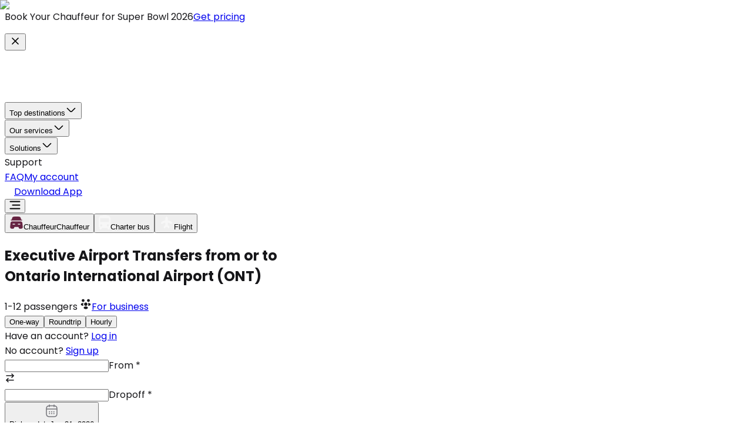

--- FILE ---
content_type: text/html; charset=utf-8
request_url: https://www.bookinglane.com/airport-transfers/ontario-international-airport-ont/
body_size: 86998
content:
<!DOCTYPE html><html lang="en"><head><meta charSet="utf-8" data-next-head=""/><meta name="viewport" content="width=device-width, initial-scale=1.0" data-next-head=""/><meta name="keywords" content="Limo Service, Ground Transportation, Quote for Limo, Black Car Service Near me, Wine Tour, Local Transportation services, Limousine Service, Executive Car Service, Chauffeur Service, Hourly Limo, SUV, Sedan, Limo service, Worldwide transportation service, nationwide transportation service, Book a limo, Book a black car, find a limo, Limousine, black car, Corporate charter bus-limo-car services, Limo service in San Francisco, Napa Tour, Wine Tour, Airport Transfer, Limo Now, limo near me, limo around me, black car around me" class="jsx-3516619513" data-next-head=""/><meta property="og:site_name" content="Premier Chauffeur &amp; Limo Service - Bookinglane" class="jsx-3516619513" data-next-head=""/><meta name="image" property="og:image" content="https://images.ctfassets.net/youh2ajahg7j/2V7KJWPoiGXuGpV7aPQdwE/17f38b9a71cae6a134fa63cd64919c49/previewlink.webp" class="jsx-3516619513" data-next-head=""/><link rel="manifest" href="/manifest.json" class="jsx-3516619513" data-next-head=""/><meta name="robots" content="index, follow, max-snippet:-1,max-image-preview:large, max-video-preview:-1" class="jsx-3516619513" data-next-head=""/><meta property="og:locale" content="en" class="jsx-3516619513" data-next-head=""/><link rel="alternate" hrefLang="en" href="https://www.bookinglane.com/airport-transfers/ontario-international-airport-ont/" data-next-head=""/><link rel="alternate" hrefLang="x-default" href="https://www.bookinglane.com/airport-transfers/ontario-international-airport-ont/" data-next-head=""/><title data-next-head="">Airport transfers from or to Ontario International Airport (ONT)</title><link rel="canonical" href="https://www.bookinglane.com/airport-transfers/ontario-international-airport-ont/" data-next-head=""/><meta name="description" content="Make your airport transfers effortless with Bookinglane&#x27;s luxury car service at Ontario International Airport (ONT)." data-next-head=""/><meta property="og:description" content="Make your airport transfers effortless with Bookinglane&#x27;s luxury car service at Ontario International Airport (ONT)." data-next-head=""/><meta property="twitter:description" content="Make your airport transfers effortless with Bookinglane&#x27;s luxury car service at Ontario International Airport (ONT)." data-next-head=""/><meta property="og:title" content="Airport transfers from or to Ontario International Airport (ONT)" data-next-head=""/><meta property="og:url" content="https://www.bookinglane.com/airport-transfers/ontario-international-airport-ont/" data-next-head=""/><meta property="og:type" content="website" data-next-head=""/><meta property="og:image" content="https://images.ctfassets.net/youh2ajahg7j/2V7KJWPoiGXuGpV7aPQdwE/17f38b9a71cae6a134fa63cd64919c49/previewlink.webp" data-next-head=""/><meta property="twitter:title" content="Airport transfers from or to Ontario International Airport (ONT)" data-next-head=""/><meta property="twitter:image" content="https://images.ctfassets.net/youh2ajahg7j/2V7KJWPoiGXuGpV7aPQdwE/17f38b9a71cae6a134fa63cd64919c49/previewlink.webp" data-next-head=""/><meta property="twitter:card" content="summary_large_image" data-next-head=""/><link rel="preload" href="https://images.ctfassets.net/youh2ajahg7j/1Ph0szDH5Hut1TCq8kTgWL/6b14115227072216b20c016497d3060f/airport-v4-main.webp?w=1980&amp;fit=fill&amp;f=center&amp;fm=avif" as="image" fetchPriority="high" data-next-head=""/><meta name="referrer" content="no-referrer-when-downgrade"/><meta name="format-detection" content="telephone=no, date=no, email=no, address=no"/><meta name="google-site-verification" content="sXoQ0wujmmEqIdYfFi3cG_IzxzjqABXKgDAVMKMXObI"/><meta name="msvalidate.01" content="8FEF54D0F83ED1C159CFE4ADEFA141D8"/><meta name="facebook-domain-verification" content="ezyvtf65id5zk3ndcmxa0sar41b2xk"/><link rel="icon" type="image/png" href="https://landing-page-nextjs.s3.us-east-2.amazonaws.com/apple-touch-icon.png"/><link rel="icon" type="image/x-icon" href="https://landing-page-nextjs.s3.us-east-2.amazonaws.com/favicon.ico"/><link rel="apple-touch-icon" href="https://landing-page-nextjs.s3.us-east-2.amazonaws.com/apple-touch-icon.png"/><meta name="theme-color" content="#000"/><link rel="preconnect" href="https://www.googletagmanager.com"/><link rel="preconnect" href="https://www.facebook.com"/><link rel="preconnect" href="https://www.bing.com"/><link rel="preconnect" href="https://www.microsoft.com"/><link rel="preconnect" href="https://www.posthog.com"/><link rel="preconnect" href="https://us-assets.i.posthog.com" crossorigin="anonymous"/><link rel="preconnect" href="https://klaviyo.com"/><link rel="preconnect" href="https://cdn-cookieyes.com"/><link rel="preconnect" href="https://embed.tawk.to"/><link rel="preconnect" href="https://mtag.microsoft.com" crossorigin="anonymous"/><link rel="preconnect" href="https://pixel-config.reddit.com" crossorigin="anonymous"/><link rel="preconnect" href="https://us.i.posthog.com" crossorigin="anonymous"/><link rel="preconnect" href="https://images.ctfassets.net" crossorigin="anonymous"/><link rel="preconnect" href="https://cdn.taboola.com" crossorigin="anonymous"/><link rel="preconnect" href="https://api.rollbar.com" crossorigin="anonymous"/><link rel="preconnect" href="https://alb.reddit.com" crossorigin="anonymous"/><link rel="preconnect" href="https://apis.google.com" crossorigin="anonymous"/><link rel="preconnect" href="https://bookinglane-279405.firebaseapp.com" crossorigin="anonymous"/><link rel="dns-prefetch" href="https://www.googletagmanager.com"/><link rel="dns-prefetch" href="https://www.facebook.com"/><link rel="dns-prefetch" href="https://www.bing.com"/><link rel="dns-prefetch" href="https://www.microsoft.com"/><link rel="dns-prefetch" href="https://www.posthog.com"/><link rel="dns-prefetch" href="https://us-assets.i.posthog.com"/><link rel="dns-prefetch" href="https://klaviyo.com"/><link rel="dns-prefetch" href="https://cdn-cookieyes.com"/><link rel="dns-prefetch" href="https://embed.tawk.to"/><link rel="dns-prefetch" href="https://mtag.microsoft.com"/><link rel="dns-prefetch" href="https://us.i.posthog.com"/><link rel="preload" href="/_next/static/media/4c285fdca692ea22-s.p.woff2" as="font" type="font/woff2" crossorigin="anonymous" data-next-font="size-adjust"/><link rel="preload" href="/_next/static/media/eafabf029ad39a43-s.p.woff2" as="font" type="font/woff2" crossorigin="anonymous" data-next-font="size-adjust"/><link rel="preload" href="/_next/static/media/8888a3826f4a3af4-s.p.woff2" as="font" type="font/woff2" crossorigin="anonymous" data-next-font="size-adjust"/><link rel="preload" href="/_next/static/media/0484562807a97172-s.p.woff2" as="font" type="font/woff2" crossorigin="anonymous" data-next-font="size-adjust"/><link rel="preload" href="/_next/static/media/b957ea75a84b6ea7-s.p.woff2" as="font" type="font/woff2" crossorigin="anonymous" data-next-font="size-adjust"/><link rel="preload" href="/_next/static/media/7db6c35d839a711c-s.p.woff2" as="font" type="font/woff2" crossorigin="anonymous" data-next-font="size-adjust"/><link rel="preload" href="/_next/static/media/e4af272ccee01ff0-s.p.woff2" as="font" type="font/woff2" crossorigin="anonymous" data-next-font="size-adjust"/><link rel="preload" href="/_next/static/css/ecd8fcf61549433e.css" as="style"/><link rel="preload" href="/_next/static/css/fdba0b85cec815a4.css" as="style"/><script id="organizationSchema" type="application/ld+json" data-nscript="beforeInteractive">{"@context":"https://schema.org","@type":"Organization","@id":"https://www.bookinglane.com","name":"Bookinglane","url":"https://www.bookinglane.com","logo":"https://landing-page-nextjs.s3.us-east-2.amazonaws.com/logo.webp","image":"https://images.ctfassets.net/youh2ajahg7j/2V7KJWPoiGXuGpV7aPQdwE/17f38b9a71cae6a134fa63cd64919c49/previewlink.webp","description":"Bookinglane is a SaaS platform for executive car and chauffeur services, offering premium transportation solutions for businesses and individuals.","telephone":"+1 (415) 384-5039","address":{"@type":"PostalAddress","streetAddress":"447 Sutter St","addressLocality":"San Francisco","addressRegion":"CA","postalCode":"94108","addressCountry":"US"},"contactPoint":{"@type":"ContactPoint","telephone":"+1 (415) 384-5039","contactType":"Customer Service","availableLanguage":["English"]},"sameAs":["https://www.facebook.com/bookinglane","https://x.com/bookinglane","https://www.instagram.com/bookinglane/","https://www.linkedin.com/company/bookinglane/","https://www.bookinglane.com"],"foundingDate":"2019","aggregateRating":{"@type":"AggregateRating","ratingValue":"4.9","reviewCount":"128","bestRating":"5","worstRating":"1"},"ratingSource":{"@type":"Organization","name":"Trustpilot","url":"https://www.trustpilot.com/review/bookinglane.com"},"geo":{"@type":"GeoCoordinates","latitude":37.78929,"longitude":-122.406235},"openingHoursSpecification":{"@type":"OpeningHoursSpecification","dayOfWeek":["Monday","Tuesday","Wednesday","Thursday","Friday","Saturday","Sunday"],"opens":"00:00","closes":"23:59"}}</script><link rel="stylesheet" href="/_next/static/css/ecd8fcf61549433e.css" data-n-g=""/><link rel="stylesheet" href="/_next/static/css/fdba0b85cec815a4.css" data-n-p=""/><noscript data-n-css=""></noscript><script defer="" noModule="" src="/_next/static/chunks/polyfills-42372ed130431b0a.js"></script><script src="/_next/static/chunks/webpack-e17b01e20dae5ef1.js" defer=""></script><script src="/_next/static/chunks/framework-8ff26f32300e1a5d.js" defer=""></script><script src="/_next/static/chunks/main-f0be33ecc0842f62.js" defer=""></script><script src="/_next/static/chunks/pages/_app-e29059081da32e41.js" defer=""></script><script src="/_next/static/chunks/909d4e34-3f7938cf04e4fd80.js" defer=""></script><script src="/_next/static/chunks/874369dd-9c37855e07e6c338.js" defer=""></script><script src="/_next/static/chunks/4587-675d64ad8ea723d5.js" defer=""></script><script src="/_next/static/chunks/1040-0dd115ac0d91bb1d.js" defer=""></script><script src="/_next/static/chunks/2749-8f3a98f13fb03dda.js" defer=""></script><script src="/_next/static/chunks/5784-2067a87306e6c448.js" defer=""></script><script src="/_next/static/chunks/9336-7b300451cfca1379.js" defer=""></script><script src="/_next/static/chunks/4744-2ac14fc3f4350e9d.js" defer=""></script><script src="/_next/static/chunks/723-b758d1c5222b9e9d.js" defer=""></script><script src="/_next/static/chunks/9688-737938b1bfbbcd77.js" defer=""></script><script src="/_next/static/chunks/6567-f83af6c2424a6e40.js" defer=""></script><script src="/_next/static/chunks/4814-ee99e3eee09797b3.js" defer=""></script><script src="/_next/static/chunks/7890-7e5a8566800d84d8.js" defer=""></script><script src="/_next/static/chunks/9830-7fac768b83a0b69e.js" defer=""></script><script src="/_next/static/chunks/8555-41477a42f8aba166.js" defer=""></script><script src="/_next/static/chunks/8230-53d4f7ea8c98f538.js" defer=""></script><script src="/_next/static/chunks/4003-2f9fb6d511ffafeb.js" defer=""></script><script src="/_next/static/chunks/125-97fbb96b82a9642d.js" defer=""></script><script src="/_next/static/chunks/8461-1007760b32662f37.js" defer=""></script><script src="/_next/static/chunks/2746-7f2464f049682acb.js" defer=""></script><script src="/_next/static/chunks/4741-898ed5dcd8f6e18f.js" defer=""></script><script src="/_next/static/chunks/6680-11ea4493bd9d2d79.js" defer=""></script><script src="/_next/static/chunks/4022-4c135fd33676829b.js" defer=""></script><script src="/_next/static/chunks/9981-acb95fe2b34ecde1.js" defer=""></script><script src="/_next/static/chunks/4647-62656b8ce09756d0.js" defer=""></script><script src="/_next/static/chunks/1332-df61130234d36a8b.js" defer=""></script><script src="/_next/static/chunks/4012-ea5769fbbd194bd0.js" defer=""></script><script src="/_next/static/chunks/6867-46e20464e4519876.js" defer=""></script><script src="/_next/static/chunks/6380-4b3989b6b110888d.js" defer=""></script><script src="/_next/static/chunks/3224-c4673fef3fe4a1d7.js" defer=""></script><script src="/_next/static/chunks/pages/airport-transfers/%5Bairport-name%5D-7eebee49a11eaabd.js" defer=""></script><script src="/_next/static/TaLJ6e4Ppwe-KbMG1lcfT/_buildManifest.js" defer=""></script><script src="/_next/static/TaLJ6e4Ppwe-KbMG1lcfT/_ssgManifest.js" defer=""></script><style id="__jsx-3516619513">html,body{font-family:'Poppins', 'Poppins Fallback', system-ui, arial,sans-serif}.font-inter{font-family:'Inter', 'Inter Fallback', system-ui, arial,sans-serif}</style></head><body dir="ltr"><link rel="preload" as="image" href="/_next/static/media/logo_bookinglane.3c31a426.png" fetchPriority="high"/><link rel="preload" as="image" href="https://images.ctfassets.net/youh2ajahg7j/1Ph0szDH5Hut1TCq8kTgWL/6b14115227072216b20c016497d3060f/airport-v4-main.webp?w=1980&amp;fit=fill&amp;f=center&amp;fm=avif" fetchPriority="high"/><div id="__next"><header class="w-full -top-px md:top-0 left-0 z-20 fixed"><div class="w-full p-3 bg-primary relative"><p class="flex items-center text-white gap-4 container text-sm lg:text-base justify-center"><span class="font-medium">Book Your Chauffeur for Super Bowl 2026</span><a data-slot="button" class="inline-flex gap-2 whitespace-nowrap transition-all disabled:pointer-events-none disabled:opacity-50 [&amp;_svg]:pointer-events-none shrink-0 [&amp;_svg]:shrink-0 focus-visible:border-neutral-950 focus-visible:ring-neutral-950/50 focus-visible:ring-[3px] aria-invalid:ring-red-500/20 aria-invalid:border-red-500 dark:focus-visible:border-neutral-300 dark:focus-visible:ring-neutral-300/50 dark:aria-invalid:ring-red-900/20 dark:dark:aria-invalid:ring-red-900/40 dark:aria-invalid:border-red-900 cursor-pointer rounded-xl border border-primary outline-hidden relative overflow-hidden text-primary items-center justify-center bg-white hover:text-white h-[36px] md:h-[36px] py-2 px-7 text-xs font-medium hover:bg-white/20 min-w-[125px] lg:text-sm" href="/airport-transfers/super-bowl/">Get pricing</a></p><button type="button" class="absolute right-4 top-1/2 -translate-y-1/2 text-white hover:opacity-70 transition-opacity cursor-pointer hidden md:block" aria-label="Close banner"><svg xmlns="http://www.w3.org/2000/svg" width="20" height="20" viewBox="0 0 24 24" fill="none" stroke="currentColor" stroke-width="2" stroke-linecap="round" stroke-linejoin="round" class="lucide lucide-x" aria-hidden="true"><path d="M18 6 6 18"></path><path d="m6 6 12 12"></path></svg></button></div><div class="flex items-center justify-center box-border px-2 py-2 lg:px-5 lg:py-4 bg-transparent"><nav class="flex items-center justify-between container"><a title="Book Reliable Executive Car and Limo Services with Bookinglane" class="w-auto h-full flex items-center text-white" href="/"><img title="Logo bookinglane" alt="Logo bookinglane" fetchPriority="high" loading="eager" width="400" height="80" decoding="async" data-nimg="1" class="h-[37px] w-auto md:w-[180px]" style="color:transparent" src="/_next/static/media/logo_bookinglane.3c31a426.png"/></a><div class="gap-2 hidden lg:flex h-full items-center"><div role="menubar" data-slot="menubar" class="flex h-9 items-center gap-1 rounded-md border-0 p-1 dark:bg-neutral-950 dark:border-neutral-800 bg-transparent shadow-none" tabindex="-1" data-orientation="horizontal" style="outline:none"><button type="button" role="menuitem" id="radix-_R_334k6H1_" aria-haspopup="menu" aria-expanded="false" data-state="closed" data-slot="menubar-trigger" class="focus:bg-transparent data-[state=open]:bg-transparent flex items-center rounded-sm outline-hidden select-none dark:focus:bg-neutral-800 dark:focus:text-neutral-50 dark:data-[state=open]:bg-neutral-800 dark:data-[state=open]:text-neutral-50 cursor-pointer p-0 text-sm gap-[5px] font-normal px-0 data-[state=open]:[&amp;&gt;svg]:rotate-180 [&amp;&gt;svg]:transition-transform [&amp;&gt;svg]:duration-200 text-white data-[state=open]:text-white focus:text-white" tabindex="-1" data-orientation="horizontal" data-radix-collection-item="">Top destinations<svg xmlns="http://www.w3.org/2000/svg" width="20" height="20" viewBox="0 0 20 20" fill="none"><path d="M16.6 7.45801L11.1667 12.8913C10.525 13.533 9.47499 13.533 8.83333 12.8913L3.39999 7.45801" stroke="currentColor" stroke-width="1.5" stroke-miterlimit="10" stroke-linecap="round" stroke-linejoin="round"></path></svg></button></div><div role="menubar" data-slot="menubar" class="flex h-9 items-center gap-1 rounded-md border-0 p-1 dark:bg-neutral-950 dark:border-neutral-800 bg-transparent space-x-0 shadow-none" tabindex="-1" data-orientation="horizontal" style="outline:none"><button type="button" role="menuitem" id="radix-_R_534k6H1_" aria-haspopup="menu" aria-expanded="false" data-state="closed" data-slot="menubar-trigger" class="focus:bg-transparent data-[state=open]:bg-transparent flex items-center rounded-sm py-1 outline-hidden select-none dark:focus:bg-neutral-800 dark:focus:text-neutral-50 dark:data-[state=open]:bg-neutral-800 dark:data-[state=open]:text-neutral-50 cursor-pointer text-sm gap-[5px] font-normal px-0 data-[state=open]:[&amp;&gt;svg]:rotate-180 [&amp;&gt;svg]:transition-transform [&amp;&gt;svg]:duration-200 text-white data-[state=open]:text-white focus:text-white" tabindex="-1" data-orientation="horizontal" data-radix-collection-item="">Our services<svg xmlns="http://www.w3.org/2000/svg" width="20" height="20" viewBox="0 0 20 20" fill="none"><path d="M16.6 7.45801L11.1667 12.8913C10.525 13.533 9.47499 13.533 8.83333 12.8913L3.39999 7.45801" stroke="currentColor" stroke-width="1.5" stroke-miterlimit="10" stroke-linecap="round" stroke-linejoin="round"></path></svg></button></div><div role="menubar" data-slot="menubar" class="flex h-9 items-center gap-1 rounded-md border-0 p-1 dark:bg-neutral-950 dark:border-neutral-800 bg-transparent shadow-none" tabindex="-1" data-orientation="horizontal" style="outline:none"><button type="button" role="menuitem" id="radix-_R_734k6H1_" aria-haspopup="menu" aria-expanded="false" data-state="closed" data-slot="menubar-trigger" class="focus:bg-transparent data-[state=open]:bg-transparent flex items-center rounded-sm py-1 outline-hidden select-none dark:focus:bg-neutral-800 dark:focus:text-neutral-50 dark:data-[state=open]:bg-neutral-800 dark:data-[state=open]:text-neutral-50 cursor-pointer text-sm gap-[5px] font-normal px-0 data-[state=open]:[&amp;&gt;svg]:rotate-180 [&amp;&gt;svg]:transition-transform [&amp;&gt;svg]:duration-200 text-white data-[state=open]:text-white focus:text-white" tabindex="-1" data-orientation="horizontal" data-radix-collection-item="">Solutions<svg xmlns="http://www.w3.org/2000/svg" width="20" height="20" viewBox="0 0 20 20" fill="none"><path d="M16.6 7.45801L11.1667 12.8913C10.525 13.533 9.47499 13.533 8.83333 12.8913L3.39999 7.45801" stroke="currentColor" stroke-width="1.5" stroke-miterlimit="10" stroke-linecap="round" stroke-linejoin="round"></path></svg></button></div><div class="text-sm cursor-pointer font-normal text-white" title="support">Support</div><a title="FAQ" class="text-sm cursor-pointer font-normal text-center mx-2 text-white" href="/faq/">FAQ</a><a target="_blank" title="My account" data-slot="button" class="inline-flex gap-2 whitespace-nowrap transition-all disabled:pointer-events-none disabled:opacity-50 [&amp;_svg]:pointer-events-none shrink-0 [&amp;_svg]:shrink-0 focus-visible:border-neutral-950 focus-visible:ring-neutral-950/50 focus-visible:ring-[3px] aria-invalid:ring-red-500/20 aria-invalid:border-red-500 dark:focus-visible:border-neutral-300 dark:focus-visible:ring-neutral-300/50 dark:aria-invalid:ring-red-900/20 dark:dark:aria-invalid:ring-red-900/40 dark:aria-invalid:border-red-900 cursor-pointer relative rounded-xl border-none outline-hidden overflow-hidden text-white items-center justify-center hover:bg-primary/90 h-[36px] md:h-[36px] py-2 px-7 font-medium text-sm bg-black" href="https://account.bookinglane.com/sign-in">My account</a></div></nav><div class="flex lg:hidden gap-4 items-center justify-between"><a title="Download App" class="inline-flex gap-2 whitespace-nowrap transition-all disabled:pointer-events-none disabled:opacity-50 [&amp;_svg]:pointer-events-none shrink-0 [&amp;_svg]:shrink-0 focus-visible:border-neutral-950 focus-visible:ring-neutral-950/50 focus-visible:ring-[3px] aria-invalid:ring-red-500/20 aria-invalid:border-red-500 dark:focus-visible:border-neutral-300 dark:focus-visible:ring-neutral-300/50 dark:aria-invalid:ring-red-900/20 dark:dark:aria-invalid:ring-red-900/40 dark:aria-invalid:border-red-900 cursor-pointer relative rounded-xl border-none outline-hidden overflow-hidden text-white items-center justify-center bg-primary hover:bg-primary/90 lg:h-[56px] py-1 px-4 lg:py-3 lg:px-10 tracking-[-0.08px] font-medium mr-3 h-[36px] text-sm flex gap-2 items-center" data-slot="button" href="/airport-transfers/[airport-name]/"><svg width="16" height="16" viewBox="0 0 16 16" fill="none" xmlns="http://www.w3.org/2000/svg"><g id="vuesax/linear/frame"><g id="frame"><path id="Vector" d="M10.96 5.93333C13.36 6.14 14.34 7.37333 14.34 10.0733V10.16C14.34 13.14 13.1467 14.3333 10.1667 14.3333H5.82665C2.84665 14.3333 1.65332 13.14 1.65332 10.16V10.0733C1.65332 7.39333 2.61999 6.16 4.97999 5.94" stroke="white" stroke-width="1.5" stroke-linecap="round" stroke-linejoin="round"></path><path id="Vector_2" d="M8 1.33333V9.92" stroke="white" stroke-width="1.5" stroke-linecap="round" stroke-linejoin="round"></path><path id="Vector_3" d="M10.2333 8.43333L7.99994 10.6667L5.7666 8.43333" stroke="white" stroke-width="1.5" stroke-linecap="round" stroke-linejoin="round"></path></g></g></svg>Download App</a></div><div class="flex lg:hidden"><button class="text-white bg-none mr-[8px] md:flex max-sm:m-0 max-sm:w-[20px] max-sm:h-[20px] max-sm:flex" aria-label="menu-open" title="menu-open"><svg xmlns="http://www.w3.org/2000/svg" width="19" height="15" viewBox="0 0 19 15" fill="none"><rect x="0.5" y="0.5" width="18" height="2" rx="1" fill="currentColor"></rect><rect x="4.5" y="6.5" width="14" height="2" rx="1" fill="currentColor"></rect><rect x="0.5" y="12.5" width="18" height="2" rx="1" fill="currentColor"></rect></svg></button></div></div></header><section aria-label="Notifications alt+T" tabindex="-1" aria-live="polite" aria-relevant="additions text" aria-atomic="false"></section><section id="main-section-v3" class="flex flex-col items-center lg:pt-[73px] relative bg-[#17171A] max-sm:overflow-hidden"><div class="absolute top-0 left-0 right-0 bottom-0 z-2 hidden md:block" style="background:linear-gradient(180deg, rgba(0, 0, 0, 0.80) 0%, rgba(0, 0, 0, 0.00) 23.6%)"></div><div class="bg-black/40 absolute top-0 left-0 right-0 bottom-0 z-2 hidden md:block"></div><div class="absolute right-0 top-0 w-full h-full z-1 hidden md:block"><img alt="Executive Airport Transfers from or to &lt;br class=&quot;max-sm:hidden&quot;/&gt; Ontario International Airport (ONT)" fetchPriority="high" decoding="async" data-nimg="fill" class="object-cover md:object-contain" style="position:absolute;height:100%;width:100%;left:0;top:0;right:0;bottom:0;object-fit:cover;object-position:center;color:transparent" src="https://images.ctfassets.net/youh2ajahg7j/1Ph0szDH5Hut1TCq8kTgWL/6b14115227072216b20c016497d3060f/airport-v4-main.webp?w=1980&amp;fit=fill&amp;f=center&amp;fm=avif"/></div><div class="container z-3"><div dir="ltr" data-orientation="horizontal" data-slot="tabs" class="flex flex-col gap-2 mb-5 lg:mt-14 overflow-hidden relative w-full max-w-[640px] mt-32" id="tabs-main"><div role="tablist" aria-orientation="horizontal" data-slot="tabs-list" class="bg-neutral-100 text-neutral-500 inline-flex items-center justify-center p-[3px] dark:bg-neutral-800 dark:text-neutral-400 rounded-lg w-full *:transition-all h-auto flex-wrap lg:flex-nowrap backdrop-blur-[36.36111068725586px]" style="outline:none;background-color:rgba(255, 255, 255, 0.03);box-shadow:0px 0px 34.015px 0px rgba(255, 255, 255, 0.05) inset, 0px 2.268px 2.268px 0px rgba(255, 255, 255, 0.15) inset" tabindex="-1" data-orientation="horizontal"><button type="button" role="tab" aria-selected="true" aria-controls="radix-_R_7946_-content-tab-main-1" data-state="active" id="radix-_R_7946_-trigger-tab-main-1" data-slot="tabs-trigger" class="data-[state=active]:bg-white dark:data-[state=active]:text-neutral-950 focus-visible:border-neutral-950 focus-visible:ring-neutral-950/50 focus-visible:outline-ring dark:data-[state=active]:border-neutral-200 text-neutral-950 inline-flex h-[calc(100%-1px)] items-center justify-center gap-1.5 border border-transparent px-2 text-sm whitespace-nowrap transition-[color,box-shadow] focus-visible:ring-[3px] focus-visible:outline-1 disabled:pointer-events-none disabled:opacity-50 data-[state=active]:shadow-sm [&amp;_svg]:pointer-events-none [&amp;_svg]:shrink-0 dark:data-[state=active]:bg-neutral-950 dark:dark:data-[state=active]:text-neutral-50 dark:focus-visible:border-neutral-300 dark:focus-visible:ring-neutral-300/50 dark:dark:data-[state=active]:border-neutral-800 dark:dark:data-[state=active]:bg-neutral-800/30 dark:text-neutral-50 dark:dark:text-neutral-400 dark:border-neutral-800 cursor-pointer relative flex-1 py-2 font-medium bg-transparent! rounded-md" aria-label="Chauffeur tab" aria-expanded="true" tabindex="-1" data-orientation="horizontal" data-radix-collection-item=""><span class="z-1 flex items-center gap-2 rounded-md text-[#17171A]"><svg width="24" height="24" viewBox="0 0 24 24" fill="none" xmlns="http://www.w3.org/2000/svg" class="w-5 h-5 md:w-6 md:h-6"><g id="vuesax/bold/car"><g id="car"><path id="Vector" d="M21.75 8.00008C21.75 8.41008 21.41 8.75008 21 8.75008H3C2.59 8.75008 2.25 8.41008 2.25 8.00008C2.25 7.59008 2.59 7.25008 3 7.25008H4.02L4.4 5.44008C4.76 3.69008 5.51 2.08008 8.49 2.08008H15.51C18.49 2.08008 19.24 3.69008 19.6 5.44008L19.98 7.25008H21C21.41 7.25008 21.75 7.59008 21.75 8.00008Z" fill="var(--primary)" fill-opacity="1"></path><path id="Vector_2" d="M22.18 13.66C22.03 12.01 21.59 10.25 18.38 10.25H5.62002C2.41002 10.25 1.98002 12.01 1.82002 13.66L1.26002 19.75C1.19002 20.51 1.44002 21.27 1.96002 21.84C2.49002 22.42 3.24002 22.75 4.04002 22.75H5.92002C7.54002 22.75 7.85003 21.82 8.05002 21.21L8.25002 20.61C8.48002 19.92 8.54002 19.75 9.44002 19.75H14.56C15.46 19.75 15.49 19.85 15.75 20.61L15.95 21.21C16.15 21.82 16.46 22.75 18.08 22.75H19.96C20.75 22.75 21.51 22.42 22.04 21.84C22.56 21.27 22.81 20.51 22.74 19.75L22.18 13.66ZM9.00002 15.75H6.00002C5.59002 15.75 5.25002 15.41 5.25002 15C5.25002 14.59 5.59002 14.25 6.00002 14.25H9.00002C9.41002 14.25 9.75002 14.59 9.75002 15C9.75002 15.41 9.41002 15.75 9.00002 15.75ZM18 15.75H15C14.59 15.75 14.25 15.41 14.25 15C14.25 14.59 14.59 14.25 15 14.25H18C18.41 14.25 18.75 14.59 18.75 15C18.75 15.41 18.41 15.75 18 15.75Z" fill="var(--primary)" fill-opacity="1"></path></g></g></svg><span class="hidden lg:inline-block">Chauffeur</span><span class="inline-block lg:hidden">Chauffeur</span></span><div class="absolute bottom-0 left-0 right-0 h-full rounded-md bg-white inset-0 mix-blend-difference"></div></button><button type="button" role="tab" aria-selected="false" aria-controls="radix-_R_7946_-content-tab-main-2" data-state="inactive" id="radix-_R_7946_-trigger-tab-main-2" data-slot="tabs-trigger" class="data-[state=active]:bg-white dark:data-[state=active]:text-neutral-950 focus-visible:border-neutral-950 focus-visible:ring-neutral-950/50 focus-visible:outline-ring dark:data-[state=active]:border-neutral-200 text-neutral-950 inline-flex h-[calc(100%-1px)] items-center justify-center gap-1.5 border border-transparent px-2 text-sm whitespace-nowrap transition-[color,box-shadow] focus-visible:ring-[3px] focus-visible:outline-1 disabled:pointer-events-none disabled:opacity-50 data-[state=active]:shadow-sm [&amp;_svg]:pointer-events-none [&amp;_svg]:shrink-0 dark:data-[state=active]:bg-neutral-950 dark:dark:data-[state=active]:text-neutral-50 dark:focus-visible:border-neutral-300 dark:focus-visible:ring-neutral-300/50 dark:dark:data-[state=active]:border-neutral-800 dark:dark:data-[state=active]:bg-neutral-800/30 dark:text-neutral-50 dark:dark:text-neutral-400 dark:border-neutral-800 cursor-pointer relative flex-1 py-2 font-medium bg-transparent! rounded-md" aria-label="Charter bus tab" aria-expanded="false" tabindex="-1" data-orientation="horizontal" data-radix-collection-item=""><span class="z-1 flex items-center gap-2 rounded-md text-white/50"><svg xmlns="http://www.w3.org/2000/svg" width="20" height="24" viewBox="0 0 20 24" fill="none" class="w-5 h-5 md:w-6 md:h-6"><path d="M17.5 11.3684H2.5V5.05263H17.5M15.625 18.9474C15.1277 18.9474 14.6508 18.7477 14.2992 18.3924C13.9475 18.0371 13.75 17.5551 13.75 17.0526C13.75 16.5501 13.9475 16.0682 14.2992 15.7128C14.6508 15.3575 15.1277 15.1579 15.625 15.1579C16.1223 15.1579 16.5992 15.3575 16.9508 15.7128C17.3025 16.0682 17.5 16.5501 17.5 17.0526C17.5 17.5551 17.3025 18.0371 16.9508 18.3924C16.5992 18.7477 16.1223 18.9474 15.625 18.9474ZM4.375 18.9474C3.87772 18.9474 3.40081 18.7477 3.04917 18.3924C2.69754 18.0371 2.5 17.5551 2.5 17.0526C2.5 16.5501 2.69754 16.0682 3.04917 15.7128C3.40081 15.3575 3.87772 15.1579 4.375 15.1579C4.87228 15.1579 5.34919 15.3575 5.70083 15.7128C6.05246 16.0682 6.25 16.5501 6.25 17.0526C6.25 17.5551 6.05246 18.0371 5.70083 18.3924C5.34919 18.7477 4.87228 18.9474 4.375 18.9474ZM0 17.6842C0 18.7958 0.4875 19.7937 1.25 20.4884V22.7368C1.25 23.0719 1.3817 23.3931 1.61612 23.63C1.85054 23.8669 2.16848 24 2.5 24H3.75C4.08152 24 4.39946 23.8669 4.63388 23.63C4.8683 23.3931 5 23.0719 5 22.7368V21.4737H15V22.7368C15 23.0719 15.1317 23.3931 15.3661 23.63C15.6005 23.8669 15.9185 24 16.25 24H17.5C17.8315 24 18.1495 23.8669 18.3839 23.63C18.6183 23.3931 18.75 23.0719 18.75 22.7368V20.4884C19.5125 19.7937 20 18.7958 20 17.6842V5.05263C20 0.631579 15.525 0 10 0C4.475 0 0 0.631579 0 5.05263V17.6842Z" fill="white" fill-opacity="0.5"></path></svg><span class="hidden lg:inline-block">Charter bus</span><span class="inline-block lg:hidden"></span></span></button><button type="button" role="tab" aria-selected="false" aria-controls="radix-_R_7946_-content-tab-main-3" data-state="inactive" id="radix-_R_7946_-trigger-tab-main-3" data-slot="tabs-trigger" class="data-[state=active]:bg-white dark:data-[state=active]:text-neutral-950 focus-visible:border-neutral-950 focus-visible:ring-neutral-950/50 focus-visible:outline-ring dark:data-[state=active]:border-neutral-200 text-neutral-950 inline-flex h-[calc(100%-1px)] items-center justify-center gap-1.5 border border-transparent px-2 text-sm whitespace-nowrap transition-[color,box-shadow] focus-visible:ring-[3px] focus-visible:outline-1 disabled:pointer-events-none disabled:opacity-50 data-[state=active]:shadow-sm [&amp;_svg]:pointer-events-none [&amp;_svg]:shrink-0 dark:data-[state=active]:bg-neutral-950 dark:dark:data-[state=active]:text-neutral-50 dark:focus-visible:border-neutral-300 dark:focus-visible:ring-neutral-300/50 dark:dark:data-[state=active]:border-neutral-800 dark:dark:data-[state=active]:bg-neutral-800/30 dark:text-neutral-50 dark:dark:text-neutral-400 dark:border-neutral-800 cursor-pointer relative flex-1 py-2 font-medium bg-transparent! rounded-md" aria-label="Flight tab" aria-expanded="false" tabindex="-1" data-orientation="horizontal" data-radix-collection-item=""><span class="z-1 flex items-center gap-2 rounded-md text-white/50"><svg width="25" height="24" viewBox="0 0 25 24" fill="none" xmlns="http://www.w3.org/2000/svg" class="w-5 h-5 md:w-6 md:h-6"><g id="vuesax/bold/airplane"><g id="airplane"><path id="Vector" d="M20.55 10.6301L15.88 8.62006L14.84 8.18006C14.68 8.10006 14.54 7.89006 14.54 7.71006V4.65006C14.54 3.69006 13.83 2.55006 12.97 2.11006C12.67 1.96006 12.31 1.96006 12.01 2.11006C11.16 2.55006 10.45 3.70006 10.45 4.66006V7.72006C10.45 7.90006 10.31 8.11006 10.15 8.19006L4.45 10.6401C3.82 10.9001 3.31 11.6901 3.31 12.3701V13.6901C3.31 14.5401 3.95 14.9601 4.74 14.6201L9.75 12.4601C10.14 12.2901 10.46 12.5001 10.46 12.9301V14.0401V15.8401C10.46 16.0701 10.33 16.4001 10.17 16.5601L7.85 18.8901C7.61 19.1301 7.5 19.6001 7.61 19.9401L8.06 21.3001C8.24 21.8901 8.91 22.1701 9.46 21.8901L11.84 19.8901C12.2 19.5801 12.79 19.5801 13.15 19.8901L15.53 21.8901C16.08 22.1601 16.75 21.8901 16.95 21.3001L17.4 19.9401C17.51 19.6101 17.4 19.1301 17.16 18.8901L14.84 16.5601C14.67 16.4001 14.54 16.0701 14.54 15.8401V12.9301C14.54 12.5001 14.85 12.3001 15.25 12.4601L20.26 14.6201C21.05 14.9601 21.69 14.5401 21.69 13.6901V12.3701C21.69 11.6901 21.18 10.9001 20.55 10.6301Z" fill="white" fill-opacity="0.5"></path></g></g></svg><span class="hidden lg:inline-block">Flight</span><span class="inline-block lg:hidden"></span></span></button></div></div><div class="mt-6"><div class="flex items-center gap-4"><h1 class="text-white text-[24px] lg:text-[44px] tracking-[-0.5px] font-semibold md:font-bold">Executive Airport Transfers from or to <br class="max-sm:hidden"/> Ontario International Airport (ONT)</h1></div><div class="flex mt-2 max-w-full md:max-w-[640px] items-center justify-between gap-4 relative"><span class="flex items-center gap-2 text-white font-medium text-sm">1-12 <!-- --> passengers <svg xmlns="http://www.w3.org/2000/svg" width="20" height="20" viewBox="0 0 20 20" fill="none"><path d="M14.6084 6.47435C14.55 6.46602 14.4917 6.46602 14.4334 6.47435C13.1417 6.43268 12.1167 5.37435 12.1167 4.07435C12.1167 2.74935 13.1917 1.66602 14.525 1.66602C15.85 1.66602 16.9334 2.74102 16.9334 4.07435C16.925 5.37435 15.9 6.43268 14.6084 6.47435Z" fill="currentColor"></path><path d="M17.325 12.2503C16.3917 12.8753 15.0834 13.1087 13.875 12.9503C14.1917 12.267 14.3584 11.5087 14.3667 10.7087C14.3667 9.87534 14.1834 9.08367 13.8334 8.392C15.0667 8.22534 16.375 8.45867 17.3167 9.08367C18.6334 9.95034 18.6334 11.3753 17.325 12.2503Z" fill="currentColor"></path><path d="M5.36672 6.47435C5.42505 6.46602 5.48338 6.46602 5.54172 6.47435C6.83338 6.43268 7.85838 5.37435 7.85838 4.07435C7.85838 2.74102 6.78338 1.66602 5.45005 1.66602C4.12505 1.66602 3.05005 2.74102 3.05005 4.07435C3.05005 5.37435 4.07505 6.43268 5.36672 6.47435Z" fill="currentColor"></path><path d="M5.45831 10.7088C5.45831 11.5172 5.63331 12.2838 5.94998 12.9755C4.77498 13.1005 3.54998 12.8505 2.64998 12.2588C1.33331 11.3838 1.33331 9.95883 2.64998 9.08383C3.54164 8.48383 4.79998 8.24216 5.98331 8.37549C5.64164 9.07549 5.45831 9.86716 5.45831 10.7088Z" fill="currentColor"></path><path d="M10.1 13.225C10.0333 13.2167 9.95833 13.2167 9.88333 13.225C8.35 13.175 7.125 11.9167 7.125 10.3667C7.13333 8.78333 8.40833 7.5 10 7.5C11.5833 7.5 12.8667 8.78333 12.8667 10.3667C12.8583 11.9167 11.6417 13.175 10.1 13.225Z" fill="currentColor"></path><path d="M7.39163 14.9492C6.13329 15.7909 6.13329 17.1742 7.39163 18.0076C8.82496 18.9659 11.175 18.9659 12.6083 18.0076C13.8666 17.1659 13.8666 15.7826 12.6083 14.9492C11.1833 13.9909 8.83329 13.9909 7.39163 14.9492Z" fill="currentColor"></path></svg></span><a class="text-white text-sm items-center font-medium justify-end flex md:hidden" href="/corporate-transportation/"><span>For business</span><svg xmlns="http://www.w3.org/2000/svg" width="20" height="20" viewBox="0 0 20 20" fill="none"><path d="M15.0094 12.1449L15.0094 4.99133L7.85584 4.99133" stroke="white" stroke-width="1.5" stroke-miterlimit="10" stroke-linecap="round" stroke-linejoin="round"></path><path d="M4.99201 15.009L14.9092 5.0918" stroke="white" stroke-width="1.5" stroke-miterlimit="10" stroke-linecap="round" stroke-linejoin="round"></path></svg></a></div></div><div class="lg:p-0 w-full md:p-5 md:mb-12"><div class="bg-white py-4 px-3 lg:px-6 w-full rounded-xl mt-2 md:mt-6"><div class="flex justify-between"><div class="relative flex-1 max-w-full md:max-w-[460px]"><div class="flex justify-center relative"><div class="absolute w-1/3 h-1 z-1 transition-all duration-300 ease-in-out bottom-0 left-0 bg-primary rounded-t-[4px] translate-x-0"></div><button type="button" class="flex-1 h-[36px] flex items-start justify-center cursor-pointer" data-cy="tab-one-way" aria-label="One-way" aria-expanded="true" aria-haspopup="dialog"><span class="text-base leading-normal transition-colors duration-500 ease-in-out tracking-[-0.09px] z-2 text-[#17171A] font-medium">One-way</span></button><button type="button" class="flex-1 h-[36px] flex items-start justify-center cursor-pointer" data-cy="tab-roundtrip" aria-label="Roundtrip" aria-expanded="false" aria-haspopup="dialog"><span class="font-normal text-base leading-normal transition-colors duration-500 ease-in-out tracking-[-0.09px] text-secondary z-2">Roundtrip</span></button><button type="button" class="flex-1 h-[36px] flex items-start justify-center cursor-pointer" data-cy="tab-hourly" aria-label="Hourly" aria-expanded="false" aria-haspopup="dialog"><span class="font-normal text-base leading-normal transition-colors duration-500 ease-in-out tracking-[-0.09px] text-secondary z-2">Hourly</span></button></div></div><div class="hidden md:flex gap-4 lg:gap-8"><div class="text-sm font-medium">Have an account?<!-- --> <a target="_blank" class="text-primary hover:underline" href="https://account.bookinglane.com/sign-in">Log in</a></div><div class="text-sm font-medium">No account?<!-- --> <a target="_blank" class="text-primary hover:underline" href="https://account.bookinglane.com/sign-up">Sign up</a></div></div></div><div data-orientation="horizontal" role="none" data-slot="separator" class="bg-neutral-200 shrink-0 data-[orientation=horizontal]:h-px data-[orientation=horizontal]:w-full data-[orientation=vertical]:h-full data-[orientation=vertical]:w-px dark:bg-neutral-800"></div><aside class="mt-4 lg:flex items-center justify-between gap-4"><div class="lg:grid lg:grid-cols-[1fr_1fr_158px_158px] items-start w-full gap-0.5"><div class="relative mt-2 lg:mt-0"><div class="h-14 w-full px-4 relative flex items-center rounded-lg bg-background border border-transparent lg:rounded-r-none"><div class="flex-1 h-full flex flex-col justify-center relative"><input id="From" type="text" aria-label="From" autoComplete="off" class="peer flex font-normal h-full text-base leading-none bg-inherit rounded-inherit border-0 w-full flex-auto order-2 text-ellipsis outline-0 pt-4 pr-8 placeholder:text-gray-400 placeholder:opacity-100 [&amp;:not(:focus):placeholder-shown]:text-transparent [&amp;:not(:focus)]:placeholder:opacity-0" value=""/><label for="From" class="absolute text-base font-normal leading-none order-1 pointer-events-none transition-all duration-200 ease-in-out translate-y-0 left-0 peer-focus:-translate-y-3 peer-focus:text-secondary peer-focus:text-xs">From<span class="text-error"> <!-- -->*</span></label></div></div><style data-emotion="css b62m3t-container">.css-b62m3t-container{position:relative;box-sizing:border-box;}</style><div class="select-menu css-b62m3t-container" id="select"><style data-emotion="css 7pg0cj-a11yText">.css-7pg0cj-a11yText{z-index:9999;border:0;clip:rect(1px, 1px, 1px, 1px);height:1px;width:1px;position:absolute;overflow:hidden;padding:0;white-space:nowrap;}</style><span id="react-select-_R_2inf946_-live-region" class="css-7pg0cj-a11yText"></span><span aria-live="polite" aria-atomic="false" aria-relevant="additions text" role="log" class="css-7pg0cj-a11yText"></span></div></div><div class="relative mt-2 lg:mt-0"><div class="shadow-[0_4px_24px_0_rgba(70,70,77,0.08)] absolute cursor-pointer w-9 h-9 items-center justify-center rounded-full bg-white z-2 md:rotate-0 rotate-90 left-[-22px] top-[10px] hidden lg:flex hover:-rotate-180 transition-all"><svg xmlns="http://www.w3.org/2000/svg" width="18" height="18" viewBox="0 0 24 24" fill="none" stroke="currentColor" stroke-width="2" stroke-linecap="round" stroke-linejoin="round" class="lucide lucide-arrow-right-left text-primary" aria-hidden="true"><path d="m16 3 4 4-4 4"></path><path d="M20 7H4"></path><path d="m8 21-4-4 4-4"></path><path d="M4 17h16"></path></svg></div><div class="h-14 w-full px-4 relative flex items-center rounded-lg bg-background border border-transparent lg:rounded-none"><div class="flex-1 h-full flex flex-col justify-center relative"><input id="Dropoff" type="text" aria-label="Dropoff" autoComplete="off" class="peer flex font-normal h-full text-base leading-none bg-inherit rounded-inherit border-0 w-full flex-auto order-2 text-ellipsis outline-0 pt-4 pr-8 placeholder:text-gray-400 placeholder:opacity-100 [&amp;:not(:focus):placeholder-shown]:text-transparent [&amp;:not(:focus)]:placeholder:opacity-0" value=""/><label for="Dropoff" class="absolute text-base font-normal leading-none order-1 pointer-events-none transition-all duration-200 ease-in-out translate-y-0 left-0 peer-focus:-translate-y-3 peer-focus:text-secondary peer-focus:text-xs">Dropoff<span class="text-error"> <!-- -->*</span></label></div></div><style data-emotion="css b62m3t-container">.css-b62m3t-container{position:relative;box-sizing:border-box;}</style><div class="select-menu css-b62m3t-container" id="select"><style data-emotion="css 7pg0cj-a11yText">.css-7pg0cj-a11yText{z-index:9999;border:0;clip:rect(1px, 1px, 1px, 1px);height:1px;width:1px;position:absolute;overflow:hidden;padding:0;white-space:nowrap;}</style><span id="react-select-_R_2knf946_-live-region" class="css-7pg0cj-a11yText"></span><span aria-live="polite" aria-atomic="false" aria-relevant="additions text" role="log" class="css-7pg0cj-a11yText"></span></div></div><div class="bg-background rounded-lg lg:rounded-none mt-2 lg:mt-0"><button data-slot="dialog-trigger" class="inline-flex items-center whitespace-nowrap rounded-md transition-all disabled:pointer-events-none disabled:opacity-50 [&amp;_svg]:pointer-events-none shrink-0 [&amp;_svg]:shrink-0 outline-none focus-visible:border-neutral-950 focus-visible:ring-neutral-950/50 focus-visible:ring-[3px] aria-invalid:ring-red-500/20 aria-invalid:border-red-500 dark:focus-visible:border-neutral-300 dark:focus-visible:ring-neutral-300/50 dark:aria-invalid:ring-red-900/20 dark:dark:aria-invalid:ring-red-900/40 dark:aria-invalid:border-red-900 cursor-pointer hover:bg-neutral-100 hover:text-neutral-900 dark:bg-neutral-950 dark:hover:bg-neutral-800 dark:hover:text-neutral-50 dark:dark:bg-neutral-800/30 dark:dark:hover:bg-neutral-800/50 lg:h-[56px] py-1 px-4 lg:py-3 text-base tracking-[-0.08px] bg-background h-full w-full box-border gap-2 text-left font-normal relative border border-transparent lg:px-4 justify-start text-secondary" data-cy="openDate" aria-label="Pickup date" aria-expanded="false" aria-haspopup="dialog" type="button" aria-controls="radix-_R_17f946_" data-state="closed"><svg width="24" height="24" viewBox="0 0 24 24" fill="none" xmlns="http://www.w3.org/2000/svg" class="min-w-6"><path d="M8 2V5" stroke="#74747A" stroke-width="1.5" stroke-miterlimit="10" stroke-linecap="round" stroke-linejoin="round"></path><path d="M16 2V5" stroke="#74747A" stroke-width="1.5" stroke-miterlimit="10" stroke-linecap="round" stroke-linejoin="round"></path><path d="M3.5 9.09009H20.5" stroke="#74747A" stroke-width="1.5" stroke-miterlimit="10" stroke-linecap="round" stroke-linejoin="round"></path><path d="M21 8.5V17C21 20 19.5 22 16 22H8C4.5 22 3 20 3 17V8.5C3 5.5 4.5 3.5 8 3.5H16C19.5 3.5 21 5.5 21 8.5Z" stroke="#74747A" stroke-width="1.5" stroke-miterlimit="10" stroke-linecap="round" stroke-linejoin="round"></path><path d="M15.6947 13.7H15.7037" stroke="#74747A" stroke-width="2" stroke-linecap="round" stroke-linejoin="round"></path><path d="M15.6947 16.7H15.7037" stroke="#74747A" stroke-width="2" stroke-linecap="round" stroke-linejoin="round"></path><path d="M11.9955 13.7H12.0045" stroke="#74747A" stroke-width="2" stroke-linecap="round" stroke-linejoin="round"></path><path d="M11.9955 16.7H12.0045" stroke="#74747A" stroke-width="2" stroke-linecap="round" stroke-linejoin="round"></path><path d="M8.29431 13.7H8.30329" stroke="#74747A" stroke-width="2" stroke-linecap="round" stroke-linejoin="round"></path><path d="M8.29431 16.7H8.30329" stroke="#74747A" stroke-width="2" stroke-linecap="round" stroke-linejoin="round"></path></svg><div class="flex flex-col relative"><span class="text-[11px] absolute top-[-3px] left-0 text-secondary">Pickup date</span><span class="mt-3.5 text-[#17171A]">Jan 31, 2026</span></div></button></div><div class="mt-2 lg:mt-0"><button data-slot="dialog-trigger" class="whitespace-nowrap transition-all disabled:pointer-events-none disabled:opacity-50 [&amp;_svg]:pointer-events-none [&amp;_svg]:shrink-0 outline-none focus-visible:border-neutral-950 focus-visible:ring-neutral-950/50 focus-visible:ring-[3px] aria-invalid:ring-red-500/20 aria-invalid:border-red-500 dark:focus-visible:border-neutral-300 dark:focus-visible:ring-neutral-300/50 dark:aria-invalid:ring-red-900/20 dark:dark:aria-invalid:ring-red-900/40 dark:aria-invalid:border-red-900 cursor-pointer hover:bg-neutral-100 hover:text-neutral-900 dark:bg-neutral-950 dark:hover:bg-neutral-800 dark:hover:text-neutral-50 dark:dark:bg-neutral-800/30 dark:dark:hover:bg-neutral-800/50 lg:h-[56px] py-1 px-4 lg:py-3 text-base tracking-[-0.08px] bg-background h-full w-full box-border gap-2 text-left font-normal relative lg:px-4 text-secondary flex flex-1 items-center justify-start rounded-lg lg:rounded-r-lg lg:rounded-l-none" data-cy="openTime" aria-label="Pickup time" aria-expanded="false" aria-haspopup="dialog" type="button" aria-controls="radix-_R_1nf946_" data-state="closed"><svg xmlns="http://www.w3.org/2000/svg" width="24" height="24" viewBox="0 0 24 24" fill="none"><path d="M22 12C22 17.52 17.52 22 12 22C6.48 22 2 17.52 2 12C2 6.48 6.48 2 12 2C17.52 2 22 6.48 22 12Z" stroke="#74747A" stroke-width="1.5" stroke-linecap="round" stroke-linejoin="round"></path><path d="M15.7099 15.1798L12.6099 13.3298C12.0699 13.0098 11.6299 12.2398 11.6299 11.6098V7.50977" stroke="#74747A" stroke-width="1.5" stroke-linecap="round" stroke-linejoin="round"></path></svg><span>Pickup time</span></button></div></div><button data-slot="button" class="inline-flex gap-2 whitespace-nowrap transition-all disabled:pointer-events-none disabled:opacity-50 [&amp;_svg]:pointer-events-none shrink-0 [&amp;_svg]:shrink-0 focus-visible:border-neutral-950 focus-visible:ring-neutral-950/50 focus-visible:ring-[3px] aria-invalid:ring-red-500/20 aria-invalid:border-red-500 dark:focus-visible:border-neutral-300 dark:focus-visible:ring-neutral-300/50 dark:aria-invalid:ring-red-900/20 dark:dark:aria-invalid:ring-red-900/40 dark:aria-invalid:border-red-900 cursor-pointer relative border-none outline-hidden overflow-hidden text-white items-center justify-center bg-primary hover:bg-primary/90 text-base tracking-[-0.08px] font-medium p-4 lg:p-4 mt-12 lg:mt-0 w-full lg:w-auto h-[56px] lg:h-auto rounded-full" data-cy="openBooking" aria-label="Search"><span class="hidden lg:block"><svg width="24" height="24" viewBox="0 0 24 24" fill="none" xmlns="http://www.w3.org/2000/svg"><g id="vuesax/linear/search-normal"><g id="search-normal"><path id="Vector" d="M11.5 21C16.7467 21 21 16.7467 21 11.5C21 6.25329 16.7467 2 11.5 2C6.25329 2 2 6.25329 2 11.5C2 16.7467 6.25329 21 11.5 21Z" stroke="white" stroke-width="1.5" stroke-linecap="round" stroke-linejoin="round"></path><path id="Vector_2" d="M22 22L20 20" stroke="white" stroke-width="1.5" stroke-linecap="round" stroke-linejoin="round"></path></g></g></svg></span><span class="block lg:hidden">Search</span></button></aside></div></div><div class="my-5 block md:hidden"></div></div><div class="pb-8 bg-transparent z-2 w-full"><div class="text-lg md:text-[20px] font-medium text-center text-white mb-6 md:mb-10 uppercase">Trusted by professionals at</div><div class="relative max-w-full overflow-hidden trusted-carousel"><ul class="flex gap-2 lg:gap-4 py-4 w-max flex-nowrap hover:[animation-play-state:paused]"><li class="shrink-0 w-[150px] lg:w-[200px] flex justify-center items-center text-white"><svg xmlns="http://www.w3.org/2000/svg" width="98" height="32" viewBox="0 0 98 32" fill="none"><g clip-path="url(#clip0_6467_30722)"><path d="M12.5393 0.00262451H13.3962C16.371 0.0671325 19.2974 1.26053 21.3991 3.37317C20.6231 4.16339 19.8309 4.92136 19.071 5.71158C17.8908 4.6472 16.468 3.82472 14.9159 3.53444C12.6202 3.05063 10.1465 3.48606 8.22259 4.79234C6.12081 6.16314 4.69806 8.48542 4.39088 10.969C4.05136 13.4203 4.74657 16.0006 6.34715 17.9036C7.88307 19.7582 10.2274 20.9193 12.6525 21C14.9159 21.129 17.2764 20.4355 18.9255 18.8551C20.2189 17.7423 20.8171 16.049 21.0111 14.404C18.3273 14.404 15.6435 14.4202 12.9597 14.404V11.0819H24.2608C24.8428 14.6459 24.0021 18.6616 21.286 21.2096C19.4752 23.0158 16.9692 24.0802 14.4148 24.2899C11.9411 24.5318 9.38665 24.0641 7.18786 22.8707C4.55256 21.4677 2.45078 19.097 1.41605 16.307C0.446 13.7428 0.429832 10.84 1.33521 8.25965C2.15976 5.9051 3.74418 3.82472 5.78129 2.37329C7.73756 0.93799 10.1142 0.147767 12.5393 0.00262451Z" fill="currentColor"></path><path d="M77.3711 0.841431H80.8309V23.8708C79.6831 23.8708 78.519 23.8869 77.3711 23.8546C77.3873 16.1943 77.3711 8.51788 77.3711 0.841431Z" fill="currentColor"></path><path d="M31.9576 8.82421C34.0917 8.42104 36.4036 8.87259 38.1659 10.1466C39.7665 11.2755 40.882 13.0495 41.2216 14.9847C41.6581 17.2264 41.1084 19.6777 39.6533 21.4516C38.0851 23.4353 35.5144 24.4996 33.0084 24.3384C30.7127 24.2094 28.4815 23.0643 27.1235 21.1936C25.5875 19.1294 25.2157 16.291 26.0564 13.872C26.8971 11.2755 29.2737 9.29189 31.9576 8.82421ZM32.4426 11.8883C31.5695 12.1141 30.7612 12.6141 30.1791 13.3236C28.6109 15.1944 28.7079 18.2424 30.4378 19.9841C31.424 20.984 32.9114 21.4516 34.2857 21.1775C35.5629 20.9517 36.6785 20.097 37.2928 18.9681C38.3599 17.049 38.0527 14.4042 36.4198 12.9043C35.3689 11.9367 33.833 11.5335 32.4426 11.8883Z" fill="currentColor"></path><path d="M49.097 8.8243C51.5383 8.35662 54.2059 9.03395 56.0329 10.7434C59.0077 13.4044 59.3311 18.3876 56.7928 21.4517C55.2568 23.387 52.767 24.4514 50.3096 24.3385C47.9653 24.274 45.6533 23.1128 44.2629 21.1937C42.6947 19.0811 42.3551 16.1782 43.2444 13.7108C44.1336 11.195 46.4617 9.27586 49.097 8.8243ZM49.582 11.8884C48.709 12.1142 47.9006 12.6141 47.3186 13.3076C45.7665 15.1461 45.8312 18.1457 47.4964 19.9035C48.4826 20.9518 50.0186 21.4679 51.4413 21.1776C52.7024 20.9357 53.8341 20.0971 54.4485 18.9682C55.4994 17.0329 55.1922 14.3881 53.5431 12.8883C52.4922 11.9207 50.9563 11.5336 49.582 11.8884Z" fill="currentColor"></path><path d="M63.6293 9.75959C65.4886 8.59844 67.9622 8.2759 69.967 9.27578C70.5975 9.54994 71.1149 10.0176 71.6161 10.4853C71.6322 10.0499 71.6161 9.59832 71.6322 9.14676C72.7155 9.16289 73.7987 9.14676 74.8981 9.16289V23.3869C74.8819 25.5318 74.3322 27.8057 72.7801 29.37C71.0826 31.0956 68.4796 31.6278 66.1353 31.273C63.6293 30.9021 61.4467 29.0797 60.4766 26.7736C61.4467 26.3059 62.4653 25.935 63.4676 25.4995C64.0335 26.822 65.1814 27.9508 66.6203 28.2089C68.0592 28.4669 69.7245 28.1121 70.6622 26.9187C71.6646 25.6931 71.6646 24.0159 71.6161 22.516C70.8724 23.2418 70.0155 23.8868 68.9808 24.1287C66.7335 24.7577 64.2599 23.9836 62.5299 22.4677C60.7838 20.9517 59.7491 18.6133 59.8461 16.291C59.8946 13.6623 61.382 11.1304 63.6293 9.75959ZM66.976 11.8238C65.9898 11.9851 65.0682 12.5334 64.4377 13.2914C62.9179 15.0976 62.9179 17.9844 64.4539 19.7583C65.3269 20.8066 66.7335 21.3872 68.0916 21.242C69.3688 21.113 70.549 20.3066 71.1796 19.1939C72.2466 17.307 72.0688 14.7428 70.6299 13.0979C69.7407 12.0819 68.3179 11.5819 66.976 11.8238Z" fill="currentColor"></path><path d="M84.9865 10.5821C86.9266 8.77587 89.9176 8.16304 92.4074 9.11453C94.7679 10.0015 96.2714 12.2432 97.0313 14.5493C93.523 16.0008 90.0308 17.4361 86.5224 18.8875C87.0074 19.8067 87.7511 20.6453 88.7535 20.984C90.1601 21.4839 91.8415 21.3065 93.0218 20.3712C93.4906 20.0164 93.8625 19.5487 94.2182 19.0971C95.1074 19.6938 95.9966 20.2744 96.8858 20.8711C95.6247 22.758 93.5068 24.0804 91.2272 24.29C88.705 24.5964 86.0212 23.6288 84.3883 21.6613C81.7045 18.565 81.9632 13.3721 84.9865 10.5821ZM86.7164 13.5656C86.1667 14.3558 85.9404 15.3234 85.9565 16.2749C88.3008 15.3073 90.6451 14.3397 92.9894 13.3559C92.6014 12.4528 91.6637 11.9045 90.7098 11.7594C89.1739 11.4852 87.5733 12.3077 86.7164 13.5656Z" fill="currentColor"></path></g><defs><clipPath id="clip0_6467_30722"><rect width="96.6279" height="32" fill="white" transform="translate(0.671875)"></rect></clipPath></defs></svg></li><li class="shrink-0 w-[150px] lg:w-[200px] flex justify-center items-center text-white"><svg xmlns="http://www.w3.org/2000/svg" width="60" height="40" viewBox="0 0 60 40" fill="none"><g clip-path="url(#clip0_6467_30723)"><path d="M54.6148 39.8773C51.8674 39.8773 50.238 38.4714 50.1133 36.4465H52.7402C52.7402 37.1215 53.1143 38.02 54.7395 38.0759C55.8659 38.0759 56.4893 37.4009 56.4893 36.8936C56.3647 36.1069 55.3629 36.051 54.3654 35.879C53.239 35.7157 52.3662 35.4878 51.7385 35.2083C50.8657 34.7569 50.3626 33.7982 50.3626 32.7879C50.3626 30.9865 51.8674 29.5807 54.4901 29.5807C56.9924 29.5807 58.6176 30.8747 58.7379 32.8438H56.24C56.24 32.3408 56.1153 31.4938 54.6148 31.4938C53.613 31.4938 52.9896 31.6615 52.8649 32.3924C52.8649 33.407 54.9888 33.3511 56.614 33.7423C58.1145 34.1378 59.1163 35.0923 59.1163 36.4465C59.1163 38.9229 57.1171 39.8773 54.6148 39.8773Z" fill="currentColor"></path><path d="M6.75 23.2631L15.3747 18.2545L20.0008 26.1909H8.37518" fill="currentColor"></path><path d="M24.8828 39.5785V29.5614V39.5785Z" fill="currentColor"></path><path d="M24.8828 39.5785V29.5614" stroke="currentColor" stroke-width="2.46418"></path><path d="M2.74438 34.7184C2.74438 36.2919 4.1202 37.586 5.6164 37.586C7.24588 37.586 8.49271 36.2919 8.49271 34.7184C8.49271 33.2008 7.24588 31.8509 5.6164 31.8509C4.1202 31.8509 2.74438 33.2008 2.74438 34.7184ZM5.49171 39.8947C2.74438 39.8947 0.371094 37.586 0.371094 34.7184C0.371094 31.8509 2.74438 29.5981 5.49171 29.5981C6.61816 29.5981 7.61993 29.8818 8.49271 30.4966V29.7099H10.995V39.6668H8.49271V39.0477C7.74461 39.6109 6.61816 39.8947 5.49171 39.8947Z" fill="currentColor"></path><path d="M38.8746 26.1886L26.875 5.26023L35.4996 0.195795L50.5002 26.1886" fill="currentColor"></path><path d="M14.2444 34.7182C14.2444 36.2918 15.4955 37.5858 17.1207 37.5858C18.6169 37.5858 19.997 36.2918 19.997 34.7182C19.997 33.2006 18.6169 31.8507 17.1207 31.8507C15.4955 31.8507 14.2444 33.2006 14.2444 34.7182ZM16.996 39.8945C14.1197 39.8945 11.8711 37.5858 11.8711 34.7182C11.8711 31.8507 14.1197 29.5979 16.996 29.5979C18.1182 29.5979 19.1199 29.8816 19.997 30.4964V26.2789H22.495V39.6666H19.997V39.0476C19.1199 39.6108 18.1182 39.8945 16.996 39.8945Z" fill="currentColor"></path><path d="M16.8711 14.3178L25.6204 9.36942L35.2469 26.1879H26.1192V28.6643H23.6212V26.1879" fill="currentColor"></path><path d="M57.5011 28.7422C56.8734 28.7422 56.25 28.179 56.25 27.504C56.25 26.829 56.8734 26.2658 57.5011 26.2658C58.2492 26.2658 58.7523 26.829 58.7523 27.504C58.7523 28.179 58.2492 28.7422 57.5011 28.7422ZM57.5011 26.4378C56.8734 26.4378 56.4994 26.9408 56.4994 27.504C56.4994 28.0672 56.8734 28.5745 57.5011 28.5745C58.1246 28.5745 58.4986 28.0672 58.4986 27.504C58.4986 26.9408 58.1246 26.4378 57.5011 26.4378Z" fill="currentColor"></path><path d="M57.7582 28.1834L57.5089 27.6202H57.2595V28.1834H57.0703V26.8334H57.6335C57.7582 26.8334 58.0076 27.0054 58.0076 27.229C58.0076 27.4525 57.8829 27.5643 57.7582 27.6202L58.0076 28.1834H57.7582ZM57.5089 27.0054H57.2595V27.4525H57.5089C57.7582 27.4525 57.7582 27.3966 57.7582 27.229C57.7582 27.1129 57.7582 27.0054 57.5089 27.0054Z" fill="currentColor"></path><path d="M40.9905 34.7182C40.9905 36.2918 42.2416 37.5858 43.8668 37.5858C45.3673 37.5858 46.7388 36.2918 46.7388 34.7182C46.7388 33.2006 45.3673 31.8507 43.8668 31.8507C42.2416 31.8507 40.9905 33.2006 40.9905 34.7182ZM43.7378 39.8945C40.8658 39.8945 38.6172 37.5858 38.6172 34.7182C38.6172 31.8507 40.8658 29.5979 43.7378 29.5979C44.8643 29.5979 45.866 29.8816 46.7388 30.4964V29.7097H49.1164V39.6666H46.7388V39.0476C45.866 39.6108 44.8643 39.8945 43.7378 39.8945Z" fill="currentColor"></path><path d="M29.4983 34.7182C29.4983 36.2917 30.8741 37.5858 32.3746 37.5858C33.9998 37.5858 35.2509 36.2917 35.2509 34.7182C35.2509 33.2006 33.9998 31.8506 32.3746 31.8506C30.8741 31.8506 29.4983 33.2006 29.4983 34.7182ZM35.2509 26.2788H37.7489V39.6666H35.2509V39.0475C34.4985 39.6107 33.4968 39.8944 32.3746 39.8944C29.4983 39.8944 27.125 37.5858 27.125 34.7182C27.125 31.8506 29.4983 29.5978 32.3746 29.5978C33.4968 29.5978 34.4985 29.8816 35.2509 30.4964V26.2788Z" fill="currentColor"></path></g><defs><clipPath id="clip0_6467_30723"><rect width="59.1404" height="40" fill="white" transform="translate(0.179688)"></rect></clipPath></defs></svg></li><li class="shrink-0 w-[150px] lg:w-[200px] flex justify-center items-center text-white"><svg xmlns="http://www.w3.org/2000/svg" width="50" height="40" viewBox="0 0 50 40" fill="none"><path fill-rule="evenodd" clip-rule="evenodd" d="M46.4311 39.2923V37.5065C46.4311 36.5219 45.8463 36.7989 45.8463 36.6143C45.8463 36.5836 45.8771 36.5836 45.9078 36.5836H46.3694C46.4001 36.5836 46.4618 36.645 46.4925 36.676L48.7707 39.2309C48.8009 39.2616 48.8009 39.2923 48.8316 39.2923V37.2298C48.8316 36.5836 48.3086 36.7682 48.3086 36.6143C48.3086 36.5836 48.3393 36.5836 48.37 36.5836H49.263C49.2938 36.5836 49.3245 36.5836 49.3245 36.6143C49.3245 36.7374 49.0475 36.645 49.0475 37.0142V39.7847C49.0475 39.9078 49.0475 39.9693 48.986 39.9693C48.9553 39.9693 48.924 39.9693 48.8316 39.8461L46.7698 37.5373C46.7386 37.5065 46.7079 37.4448 46.6462 37.4448C46.6462 37.4448 46.6154 37.4448 46.6154 37.5373V39.5077C46.6154 39.9386 47.0463 39.7847 47.0463 39.9076C47.0463 39.9383 47.0463 39.969 46.9849 39.969C46.8925 39.969 46.7386 39.9383 46.5233 39.9383C46.3387 39.9383 46.0924 39.969 46.0616 39.969C46.0002 39.969 46.0002 39.9383 46.0002 39.9076C46.0005 39.7537 46.4311 39.9386 46.4311 39.2923ZM43.8767 40C42.8608 40 42.2146 39.2616 42.2146 38.2454C42.2146 37.2602 42.9839 36.5219 43.9691 36.5219C44.9538 36.5219 45.6927 37.2295 45.6927 38.2147C45.6927 39.2923 44.9536 40 43.8767 40ZM43.815 36.6757C43.0144 36.6757 42.5528 37.3527 42.5528 38.1225C42.5528 38.9841 43.1375 39.8461 44.0918 39.8461C44.7994 39.8461 45.3535 39.2923 45.3535 38.3988C45.3537 37.5373 44.769 36.6757 43.815 36.6757ZM40.3056 39.5384V37.0449C40.3056 37.0142 40.3056 36.8296 40.2442 36.8296H39.4748C39.1671 36.8296 39.1671 36.922 39.0754 37.1681C39.0754 37.2295 39.0754 37.2912 39.0134 37.2912C38.9975 37.2901 38.9825 37.2833 38.9712 37.272C38.9599 37.2607 38.9531 37.2457 38.952 37.2298L39.0134 36.7682C39.0134 36.7067 39.0134 36.5836 39.0754 36.5836H41.8446C41.9677 36.5836 41.9677 36.6143 41.9985 36.7067V37.1061C42.0292 37.1373 42.0292 37.199 41.9677 37.199C41.7832 37.199 42.0292 36.8299 41.5368 36.8299H40.8599C40.6446 36.8299 40.6753 36.8299 40.6753 37.0756V39.5082C40.6753 39.9081 41.0752 39.7545 41.0752 39.9081C41.0752 39.9081 41.0752 39.9695 41.0143 39.9695C40.9214 39.9695 40.7677 39.9388 40.6446 39.9388C40.0903 39.9388 39.9979 39.9695 39.9671 39.9695C39.9364 39.9695 39.9364 39.9388 39.9364 39.9081C39.9364 39.7847 40.3056 39.8461 40.3056 39.5384ZM37.5973 37.0449V39.3845C37.5973 39.661 37.5666 39.7844 37.9665 39.7844C39.0754 39.7844 39.2288 39.2921 39.2902 39.2921C39.3209 39.2921 39.3209 39.3228 39.3209 39.3228C39.3209 39.5074 39.1978 39.6607 39.0751 39.7844C38.9208 39.969 38.8286 39.969 38.613 39.969C38.2433 39.969 37.8741 39.9383 37.5354 39.9383C37.3201 39.9383 37.1349 39.969 36.9501 39.969C36.8892 39.969 36.8582 39.9383 36.8582 39.9076C36.8889 39.8461 36.9191 39.8769 37.0735 39.7844C37.1966 39.723 37.2274 39.5998 37.2274 39.3845V36.9525C37.2274 36.7062 36.8269 36.7372 36.8269 36.6447C36.8269 36.5833 36.8582 36.5833 36.9194 36.5833H37.8431C37.9046 36.5833 37.9356 36.5833 37.9356 36.6447C37.9358 36.7372 37.5973 36.645 37.5973 37.0449ZM35.289 38.2147L36.0891 39.446C36.4583 39.969 36.6738 39.7844 36.6738 39.9076C36.6738 39.969 36.3968 39.969 36.3661 39.969C36.0276 39.969 35.843 39.7227 35.6584 39.446L35.1047 38.6146C34.9503 38.3376 35.0117 38.3681 34.4886 38.3681C34.3348 38.3681 34.3655 38.43 34.3655 38.4917V39.5077C34.3655 39.9076 34.8584 39.754 34.8584 39.9386C34.8584 39.9693 34.8271 39.9693 34.7654 39.9693C34.7347 39.9693 34.6121 39.9386 34.2116 39.9386C34.0578 39.9386 33.8732 39.9693 33.6886 39.9693C33.6726 39.9682 33.6576 39.9613 33.6463 39.9501C33.635 39.9388 33.6282 39.9238 33.6271 39.9078C33.6271 39.7847 33.9963 39.8464 33.9963 39.5079V37.0452C33.9963 36.5836 33.5654 36.7989 33.5654 36.6453C33.5654 36.6145 33.5961 36.5838 33.6578 36.5838H34.7657C34.8586 36.5838 35.9053 36.4914 35.9053 37.4146C35.9047 37.7838 35.6275 38.0916 35.289 38.2147ZM34.3652 36.9218V38.1223C34.3652 38.2147 34.6423 38.1837 34.8883 38.1837C35.0729 38.1837 35.535 38.0913 35.535 37.5063C35.535 36.9215 35.1041 36.7369 34.6423 36.7369C34.4577 36.7372 34.3652 36.7372 34.3652 36.9218ZM32.4261 39.1999L32.2722 38.8302C32.2108 38.7071 32.1798 38.6456 32.0569 38.6456H31.0102C30.9178 38.6456 30.8256 38.6456 30.7645 38.738L30.4562 39.4155C30.4562 39.4462 30.4255 39.5079 30.4255 39.5694C30.4255 39.9078 30.7645 39.754 30.7645 39.8771C30.7645 39.9695 30.7025 39.9695 30.6408 39.9695C30.5176 39.9695 30.3638 39.9388 30.2409 39.9388C30.118 39.9388 29.9943 39.9695 29.8712 39.9695C29.8552 39.9684 29.8402 39.9616 29.8289 39.9503C29.8176 39.939 29.8108 39.924 29.8097 39.9081C29.8097 39.8157 30.056 39.8774 30.1794 39.6306L31.318 37.1683C31.595 36.5836 31.595 36.4914 31.6564 36.4914C31.7184 36.4914 31.7489 36.6453 31.7796 36.676L32.7648 39.1382C32.8262 39.3233 32.888 39.5079 33.0111 39.692C33.1343 39.9078 33.4115 39.7849 33.4115 39.9078C33.4115 39.9693 33.3803 39.9693 33.3501 39.9693C33.165 39.9693 32.9804 39.9386 32.7648 39.9386C32.6417 39.9386 32.5185 39.9693 32.3956 39.9693C32.3649 39.9693 32.2725 39.9693 32.2725 39.9078C32.2725 39.7847 32.5802 39.8464 32.5802 39.6613C32.5799 39.5691 32.4571 39.3538 32.4261 39.1999ZM31.5026 37.1681L30.9795 38.3379C30.9488 38.3988 30.9795 38.4303 31.041 38.4303H31.9954C32.0879 38.4303 32.0879 38.399 32.0569 38.3379L31.5947 37.1681C31.564 37.1058 31.5333 37.1058 31.5026 37.1681ZM25.5315 37.9377C25.5315 36.6755 26.4237 35.6903 27.686 35.6903C28.7943 35.6903 29.1328 36.1524 29.2867 36.1524C29.3481 36.1524 29.3791 36.0904 29.4405 36.0904C29.5025 36.0904 29.5025 36.1829 29.533 36.5526C29.533 36.891 29.5944 37.0751 29.472 37.0751C29.4101 37.0751 29.3791 36.9218 29.3484 36.891C28.9792 36.2448 28.5483 35.8439 27.7784 35.8439C26.6091 35.8439 26.0548 36.6143 26.0548 37.7531C26.0548 38.7685 26.6401 39.8154 27.8094 39.8154C28.7331 39.8154 29.3176 39.2306 29.4101 38.9534C29.4101 38.9226 29.472 38.8609 29.503 38.8609C29.5332 38.8609 29.5639 38.9224 29.5332 38.9224L29.4101 39.5384C29.4101 39.5691 28.9792 40 27.6248 40C26.4237 40 25.5315 39.1692 25.5315 37.9377ZM23.9615 38.6149L24.854 38.2764C24.9467 38.2457 25.0391 38.215 25.0699 38.215C25.1313 38.215 25.1313 38.3074 25.1313 38.3683C25.1313 38.5842 25.1313 38.5534 24.9467 38.6149L24.0539 38.9534C23.9615 38.9841 23.9001 39.0148 23.8386 39.0148C23.7772 39.0148 23.8079 38.9224 23.8079 38.8916C23.8079 38.6763 23.7769 38.6763 23.9615 38.6149ZM23.1307 36.7989L21.53 39.5077C21.4686 39.6001 21.4686 39.661 21.4686 39.6917C21.4686 39.723 21.53 39.7537 21.6532 39.7537H22.5457C23.1614 39.7537 23.1307 39.4152 23.3153 39.4152C23.346 39.4152 23.346 39.4767 23.346 39.5077L23.1614 39.8154C23.1002 39.9386 23.0385 39.9386 22.9461 39.9386H20.976C20.945 39.9386 20.9142 39.9078 20.9142 39.8771C20.9142 39.8464 20.9143 39.8157 20.945 39.7847L22.6071 36.9527C22.6686 36.922 22.6995 36.8296 22.6995 36.8296C22.6995 36.7989 22.6686 36.7989 22.6686 36.7989H21.6529C21.0064 36.7989 21.1608 37.2912 21.0064 37.2912C20.9905 37.2901 20.9755 37.2833 20.9642 37.272C20.9529 37.2607 20.9461 37.2457 20.945 37.2298L21.0064 36.7374C21.0371 36.6143 21.0371 36.5836 21.1915 36.5836H23.0383C23.1612 36.5836 23.1916 36.6143 23.1916 36.676C23.1916 36.7377 23.1614 36.7679 23.1307 36.7989ZM19.0368 39.5384V37.0449C19.0368 37.0142 19.0368 36.8296 18.9754 36.8296H18.2057C17.898 36.8296 17.898 36.922 17.8058 37.1681C17.8058 37.2295 17.7751 37.2912 17.7134 37.2912C17.6827 37.2912 17.6827 37.2605 17.6827 37.2298L17.7134 36.7682C17.7444 36.7067 17.7134 36.5836 17.8058 36.5836H20.576C20.6992 36.5836 20.6992 36.6143 20.6992 36.7067L20.7299 37.1061C20.7299 37.1373 20.7606 37.199 20.6992 37.199C20.5149 37.199 20.7606 36.8299 20.2683 36.8299H19.5911C19.3755 36.8299 19.4065 36.8299 19.4065 37.0756V39.5082C19.4065 39.9081 19.7757 39.7545 19.7757 39.9081C19.7757 39.9081 19.8064 39.9695 19.745 39.9695C19.6218 39.9695 19.4987 39.9388 19.3448 39.9388C18.8217 39.9388 18.7293 39.9695 18.6986 39.9695C18.6827 39.9684 18.6677 39.9616 18.6564 39.9503C18.6451 39.939 18.6382 39.924 18.6371 39.9081C18.6366 39.7847 19.0368 39.8461 19.0368 39.5384ZM16.5743 39.4462V36.9835C16.5743 36.645 16.2049 36.7372 16.2049 36.6143C16.2049 36.5836 16.2049 36.5836 16.2358 36.5836H17.2205C17.2825 36.5836 17.3135 36.5836 17.3135 36.6143C17.3135 36.7374 16.9438 36.6143 16.9438 36.9835V39.5694C16.9438 39.8771 17.3747 39.7847 17.3747 39.9078C17.3747 39.9386 17.3747 39.9693 17.2828 39.9693C17.1901 39.9693 16.9745 39.9386 16.7592 39.9386C16.4821 39.9386 16.3897 39.9693 16.2975 39.9693C16.2361 39.9693 16.2051 39.9386 16.2051 39.8769C16.2049 39.7537 16.5743 39.9076 16.5743 39.4462ZM14.235 37.8148L15.2199 39.3231C15.6508 39.9693 15.9586 39.754 15.9586 39.9078C15.9586 39.9693 15.6198 39.9693 15.5584 39.9693C15.1275 39.9693 14.8812 39.661 14.6659 39.3231L14.0194 38.2764C13.8038 37.938 13.8655 37.9687 13.2193 37.9687C13.0037 37.9687 13.0654 38.0611 13.0654 38.1225V39.3848C13.0654 39.9078 13.6812 39.7232 13.6812 39.9078C13.6812 39.9693 13.6195 39.9693 13.5888 39.9693C13.5273 39.9693 13.3734 39.9386 12.8808 39.9386C12.6653 39.9386 12.419 39.9693 12.2042 39.9693C12.1882 39.9683 12.1731 39.9615 12.1618 39.9502C12.1505 39.9389 12.1437 39.9238 12.1427 39.9078C12.1427 39.754 12.5731 39.8464 12.5731 39.3848V36.3375C12.5731 35.7522 12.0805 35.9985 12.0805 35.8134C12.0805 35.7832 12.1115 35.7215 12.1734 35.7215C12.2961 35.7215 12.2656 35.7522 12.5731 35.7522C12.9118 35.7522 13.2503 35.7215 13.558 35.7215C13.6502 35.7215 14.9739 35.5984 14.9739 36.7682C14.9736 37.2295 14.6659 37.6297 14.235 37.8148ZM13.0652 36.1527V37.6604C13.0652 37.7841 13.4349 37.7534 13.7116 37.7534C13.9579 37.7534 14.5427 37.6604 14.5427 36.8913C14.5427 36.1831 13.9887 35.9368 13.4039 35.9368C13.1886 35.9366 13.0652 35.9058 13.0652 36.1527ZM8.75595 37.0751V37.9684C8.75595 38.1223 8.75595 38.1223 8.94055 38.1223H9.46387C9.95621 38.1223 9.83306 37.7531 9.92549 37.7531C9.98693 37.7531 9.98693 37.7838 9.98693 37.845V38.7071C9.98583 38.723 9.979 38.738 9.96771 38.7493C9.95642 38.7606 9.94142 38.7674 9.92549 38.7685C9.77162 38.7685 9.95621 38.3376 9.55604 38.3376H8.84812C8.72497 38.3376 8.75569 38.43 8.75569 38.4915V39.3842C8.75569 39.6607 8.72497 39.7842 9.12488 39.7842C10.2335 39.7842 10.3871 39.2918 10.4486 39.2918C10.4793 39.2918 10.4793 39.3225 10.4793 39.3225C10.4793 39.5071 10.3561 39.6605 10.2335 39.7842C10.0791 39.9688 9.98667 39.9688 9.77135 39.9688C9.40217 39.9688 9.06344 39.938 8.69398 39.938C8.47867 39.938 8.29407 39.9688 8.10895 39.9688C8.04751 39.9688 8.01679 39.938 8.01679 39.9073C8.04751 39.8459 8.07823 39.8766 8.2321 39.7842C8.35525 39.7227 8.38598 39.5996 8.38598 39.3842V37.1985C8.38598 36.9832 8.38598 36.7369 8.10869 36.7062C8.07797 36.7062 7.98554 36.6755 7.98554 36.6447C7.98554 36.5833 7.98554 36.5833 8.13941 36.5833H10.171C10.2017 36.5833 10.233 36.614 10.233 36.6757C10.233 37.1988 10.171 37.2605 10.1403 37.2605C10.0171 37.2605 10.0786 37.0142 10.0171 36.922C9.89398 36.7374 9.40138 36.7682 9.1858 36.7682C8.75595 36.7679 8.75595 36.7679 8.75595 37.0751ZM4.66231 39.4462V36.9835C4.66231 36.645 4.26214 36.7372 4.26214 36.6143C4.26214 36.5836 4.29286 36.5836 4.32358 36.5836H5.30852C5.36997 36.5836 5.40095 36.6143 5.40095 36.6143C5.40095 36.7067 5.03176 36.6143 5.03176 36.9835V38.0301C5.03176 38.0916 5.03176 38.0916 5.12419 38.0916H6.87876C6.90948 38.0916 6.90948 37.9991 6.90948 37.9684V36.9832C6.90948 36.6447 6.54003 36.7369 6.54003 36.614C6.54003 36.5833 6.57101 36.5833 6.63246 36.5833H7.46353C7.58668 36.5833 7.6174 36.614 7.6174 36.6447C7.6174 36.7372 7.27867 36.6447 7.27867 36.9832V39.5074C7.27867 39.8766 7.70983 39.7844 7.70983 39.9073C7.70983 39.9073 7.70983 39.9688 7.67911 39.9688C7.52523 39.9688 7.40182 39.938 7.21723 39.938C6.90948 39.938 6.78633 39.9688 6.69416 39.9688C6.63246 39.9688 6.57101 39.9688 6.57101 39.9073C6.57101 39.7842 6.90948 39.8459 6.90948 39.5381V38.3985C6.90948 38.3376 6.94047 38.2759 6.87876 38.2759H5.09347C5.03203 38.2759 5.03203 38.3066 5.03203 38.3678V39.5688C5.03203 39.8766 5.49364 39.7842 5.49364 39.938C5.49364 39.938 5.46292 39.9688 5.4322 39.9688C5.37049 39.9688 5.0013 39.938 4.755 39.938C4.41627 39.938 4.35483 39.9688 4.35483 39.9688C4.32384 39.9688 4.29312 39.938 4.29312 39.8763C4.29286 39.7537 4.66231 39.9076 4.66231 39.4462ZM1.89208 39.4462V36.3373C1.89208 36.3065 1.9228 36.0597 1.83037 36.0597H0.845431C0.476242 36.0597 0.476242 36.1527 0.353091 36.4911C0.353091 36.5526 0.322107 36.6143 0.260663 36.6143C0.24473 36.6132 0.229734 36.6063 0.218442 36.5951C0.207149 36.5838 0.200321 36.5688 0.199219 36.5528L0.260663 35.9675C0.260663 35.9061 0.260663 35.7212 0.383813 35.7212C0.845431 35.7212 1.30731 35.752 2.07667 35.752C3.15404 35.752 3.70809 35.7212 3.83124 35.7212C3.95413 35.7212 3.98511 35.7827 3.98511 35.9058L4.01584 36.3987C4.04656 36.4294 4.04656 36.5219 3.95413 36.5219C3.73881 36.5219 4.04656 36.0597 3.46179 36.0597H2.6C2.32298 36.0597 2.3537 36.029 2.3537 36.368V39.4152C2.3537 39.9076 2.84604 39.723 2.84604 39.9076C2.84604 39.9076 2.84604 39.969 2.78459 39.969C2.63072 39.969 2.47685 39.9383 2.29225 39.9383C1.64604 39.9383 1.52289 39.969 1.49191 39.969C1.43046 39.969 1.39948 39.9383 1.39948 39.8766C1.39948 39.7537 1.89208 39.8154 1.89208 39.4462ZM24.5465 0.660873C25.439 0.630151 26.3316 0.784024 26.4547 0.72258C26.9174 0.568707 27.3475 0.445557 27.6552 0.168534C28.0551 -0.170196 28.5173 0.0761049 28.7329 0.260962L29.1328 0.537985C29.3791 0.784286 29.8404 1.36932 29.9641 1.49221C30.1794 1.61536 30.2411 1.61536 30.4257 1.61536C31.2258 1.58463 32.2725 2.23111 32.4571 2.96975C32.5802 3.43137 32.857 5.03206 32.888 5.12449C33.0725 5.43224 33.4115 5.86313 33.4423 5.98628C33.5961 6.26331 33.1957 6.07871 33.2571 6.38646C33.3191 6.81735 33.6269 7.06365 33.8114 7.09438C34.4577 7.83302 34.4577 8.5412 34.3962 8.57166C34.3655 8.60238 33.8732 8.47923 33.8424 8.51021V8.66409C34.3041 10.0492 34.7657 10.942 33.6886 12.6963C33.4727 13.004 33.3501 13.2813 33.2881 13.6505C33.2881 13.8044 33.3806 14.2353 33.3806 14.5123C33.4118 15.128 33.0728 15.5589 32.7343 16.0515C31.965 17.2211 31.5031 18.3909 32.519 19.6531C33.0728 20.3303 33.5967 20.6071 34.3965 20.1147C34.6428 19.8684 34.6735 19.6531 34.8586 19.6531C35.2278 19.9301 35.3202 20.6378 35.2591 21.1611C35.1966 22.0539 34.4579 22.6694 33.5964 22.8847C31.2875 23.439 30.2414 22.3309 29.9024 22.2692C29.2562 22.1768 26.8554 22.1461 25.5934 21.2226C25.0087 20.7302 24.7314 20.3918 24.5471 20.4219C23.7472 20.6071 23.5621 21.6847 21.5922 21.9615C21.0072 22.0229 20.3613 21.9922 19.8692 22.2078C18.6072 23.0078 17.1908 23.6239 15.221 22.9776C14.1743 22.5772 12.697 20.7612 13.9897 19.5914C14.1743 19.9301 14.5438 20.2686 15.0671 20.6071C15.4061 20.7609 16.5446 20.8841 17.3145 20.1762C17.7452 19.776 17.9915 19.3448 18.0836 18.7911L18.2375 15.7745C18.3299 14.9432 18.5765 14.2353 18.9761 13.4966C19.13 13.2503 19.5609 12.8194 19.4687 12.5424C19.4073 12.3271 19.2227 12.3271 19.0686 12.2347C18.884 12.0808 18.8223 11.8345 18.7608 11.6496C18.6377 11.3109 18.5145 10.9417 18.4528 10.8493C18.1758 10.4491 17.2835 10.2338 16.76 10.2645C16.4522 10.3877 16.3905 10.5723 16.1749 10.3877C15.9286 10.1106 15.9596 9.86434 16.0828 9.71047C16.3291 9.34102 16.4519 9.21787 17.4676 9.15643C17.8678 9.18715 18.3911 9.49516 18.5143 9.37174C18.6989 9.15643 18.0834 8.54067 17.9605 8.47923C17.6522 8.35608 17.4676 8.32536 17.2833 7.92518C17.0982 7.52527 16.7904 6.50934 16.7287 6.4479C16.5441 6.26304 16.421 6.07845 16.3288 5.80143C16.2674 5.5244 16.3288 5.21639 16.5444 5.00108L16.6985 4.90865C16.8828 4.7855 17.1599 4.66235 17.3447 4.50848L17.5598 4.3546C17.6829 4.23145 18.7296 3.73885 19.3143 3.46209L19.5299 3.33894C19.8689 3.06165 19.8379 2.93877 20.0532 2.47715C20.1147 2.32301 20.2378 2.26157 20.2995 2.19986C20.6383 2.04599 20.9458 1.95356 21.3155 1.86113C21.4693 1.86113 22.9159 1.79969 23.3778 1.58411C23.7769 1.39951 24.1156 0.660873 24.5465 0.660873ZM28.6712 4.41631C28.5787 4.32388 28.4249 4.07758 28.7943 4.20099C29.8714 4.63189 30.6103 5.18593 31.318 6.47862C32.0569 7.77157 31.9033 8.57192 31.1948 9.711C31.0102 10.0187 30.0558 11.0347 29.9326 11.2807C29.5941 11.6194 29.0404 12.1425 28.9172 12.6351C28.8563 12.7577 28.9786 12.82 29.1018 12.7577C30.1484 12.2656 31.5333 11.1883 31.9954 10.665C32.5185 9.98776 32.7955 9.24912 32.3954 8.07932C32.3339 7.89472 32.0569 7.46356 31.903 7.1251C31.7793 6.8788 31.6564 6.35547 31.5333 5.98602C31.3487 5.43197 31.041 5.0318 30.5793 4.69307C30.1484 4.3546 29.3481 3.89272 29.0094 3.4311C28.794 3.12336 28.9786 2.93877 29.1632 2.56931C29.6249 1.9231 28.5785 0.291684 27.8703 0.476279C27.4087 0.660873 27.7471 0.630151 26.6703 1.1842C26.1467 1.46122 25.9621 2.07697 26.3011 2.47715C26.5164 2.69246 26.8859 3.00021 26.978 3.09264C26.978 3.12336 27.0395 3.21579 26.9171 3.24651C26.732 3.33894 26.732 3.40038 26.6088 3.30822C26.5469 3.2775 26.3623 3.12336 26.2391 3.00021C26.0238 2.81561 25.2852 2.29229 25.193 2.23058C24.4848 1.95356 22.3611 1.98428 21.5607 2.10743C21.1918 2.16888 20.6989 2.32275 20.6065 2.41518C20.5758 2.4459 20.268 2.84607 20.3295 2.8768H20.4219C20.5453 2.84607 20.8528 2.66122 21.0067 2.59977C21.1918 2.56905 21.8685 2.66122 21.9919 2.8768C21.9609 2.8768 21.6532 2.84607 21.4686 2.84607C20.9452 2.96922 21.2837 3.49229 21.4376 3.46183H21.8076V3.58498L21.7766 3.67741L21.5914 3.89272C21.53 3.95417 21.5607 3.95417 21.6839 3.95417C21.9302 3.92344 22.0533 3.89272 22.0533 4.01587C21.8992 4.20073 21.4993 4.44677 21.3147 4.47749C21.0374 4.56992 21.1304 4.41605 20.8835 4.20047C20.8221 4.13902 20.4839 4.0466 20.3912 3.98489L20.268 3.86174C20.1446 3.52301 20.2371 3.3694 20.0217 3.46156C19.9603 3.49229 17.5285 4.56966 17.0976 4.90812C17.0362 4.96983 16.9745 5.00055 16.913 5.09298C16.7899 5.30856 16.698 5.46243 16.7282 5.58558C16.7899 5.67801 16.7899 5.77018 16.8821 5.83189C17.0359 5.95504 17.2515 5.67801 17.4668 5.58558C17.5592 5.52388 17.6207 5.5546 17.6514 5.64703C17.6824 5.8009 17.4054 6.07792 17.3442 6.20081C17.0976 6.66269 17.3442 7.21674 17.59 7.67862C17.7441 7.95564 17.8363 7.74006 18.0519 7.55521C18.3596 7.21674 19.3138 7.15529 19.6523 6.97044C19.7447 6.90899 20.1446 6.57026 20.3605 6.50882C20.6682 6.44738 21.0374 6.69341 21.1918 7.03214C21.4069 7.37087 22.115 7.92466 22.3303 8.07879C22.6074 8.26339 22.7612 8.54067 22.6998 8.78671C22.6688 8.84842 21.7766 8.94085 21.3454 9.12544C20.9452 9.27931 20.7604 9.55634 20.5146 9.83336C19.3445 10.7876 19.1912 10.4798 18.9754 10.7259C18.6983 11.0032 19.1912 11.9881 19.6218 11.9881C20.1756 11.9574 20.1449 12.173 20.6992 11.8957C20.8838 11.7418 21.0069 11.5569 21.1306 11.3106C21.3457 10.849 21.3457 10.7569 21.592 10.4181C22.0539 9.80264 22.6693 9.49463 23.4694 9.34076C23.747 9.27931 25.224 9.52561 25.6554 9.27931C26.2087 8.84816 25.9626 8.41726 25.5317 8.38654C25.4086 8.35582 25.1933 8.35582 25.0701 8.38654L24.7311 8.41726C24.7311 8.41726 24.7311 8.23266 24.7619 8.17096C25.1008 7.33963 25.9624 6.87827 26.9783 6.72414C27.0707 6.72414 27.0707 6.69341 27.2246 6.81656C27.286 6.84729 27.286 6.93971 27.2553 7.00116C27.0707 7.33989 27.04 7.30917 26.9481 7.74006C26.763 8.725 26.9174 8.63258 26.4854 9.27931C26.0855 9.58706 25.6853 9.77165 25.193 9.8331C23.8386 10.2333 22.6688 10.7873 21.5607 11.5569C20.945 12.0186 20.1142 12.7882 19.8684 13.0962C18.729 14.6352 18.5445 16.4822 18.729 17.6827C18.8215 18.6986 18.6366 20.2683 18.1133 20.8531C17.1284 21.8998 15.5586 21.6537 15.1892 21.4686C15.0968 21.3767 14.9736 21.3152 14.9122 21.3152C14.7586 21.2845 14.6659 21.4077 14.6659 21.4686C14.7586 21.9922 15.5894 22.5465 16.4512 22.6691C16.8206 22.6998 17.6207 22.6077 18.0826 22.2999L18.4518 22.0229L18.3593 21.6537C18.3593 21.6537 19.375 21.1301 19.5291 19.1597C19.5599 18.6369 19.5906 17.375 19.5599 17.1904L19.4677 16.7285C19.4062 16.4207 19.5291 13.8965 19.96 13.3118C20.1753 13.004 20.4839 12.6346 20.976 12.3576C22.761 11.2799 25.0391 11.0953 26.6396 9.83336C28.0551 8.75599 28.3941 8.01735 28.2705 6.9707C27.9934 5.67801 27.1934 5.58558 26.6088 5.30856C26.4545 5.24685 26.4852 5.03154 26.3623 4.81596C26.3316 4.75451 25.9624 4.38506 25.8392 4.29263C25.7778 4.26191 25.7161 4.20021 25.6853 4.16948C25.5008 3.98463 25.9624 3.92318 25.9317 3.92318C26.0241 3.92318 26.0855 3.89246 26.2087 3.92318C27.04 4.01561 28.2405 4.29263 28.7946 4.96983C29.3793 5.61604 29.5947 6.38593 29.472 7.217C29.1945 8.35581 28.5483 9.18688 27.5329 9.74119C26.2087 10.603 25.0087 11.1878 23.5001 11.7421C22.9771 11.9884 22.5459 12.2037 22.0229 12.45C21.592 12.6963 21.1306 13.035 20.8223 13.6812C20.4222 14.543 20.1759 16.1437 20.4222 17.0058C20.4532 17.4369 20.299 17.7137 20.4841 17.96C20.5149 18.0524 20.576 18.0831 20.6992 18.1139C21.0069 17.1596 20.6685 15.8052 21.8995 14.4201C22.6381 13.5274 23.3156 13.0965 24.3622 12.5424C24.4524 12.4799 24.56 12.4475 24.6697 12.45L24.639 12.7572C24.6082 12.9116 24.3622 13.3732 24.2081 13.7119C24.0542 14.1121 23.623 15.7743 23.8082 16.4207C24.0545 17.8059 24.1773 18.7603 25.4393 19.8377C26.3933 20.6688 27.6245 20.5456 28.0554 20.3918C28.1791 20.3303 28.2405 20.2379 28.1169 20.084C28.0244 19.9916 27.9015 19.9609 27.7477 19.8991C26.5471 19.2529 25.5932 18.2063 25.3162 16.9133C25.1623 16.39 25.1316 16.0823 25.0084 15.8357C24.9777 15.7435 24.885 15.7435 24.8543 15.8664C24.7928 16.082 24.8236 16.4205 24.7619 16.4822C24.5465 16.6361 24.3622 15.6511 24.3622 15.6204C24.0542 13.5888 25.6244 11.9267 26.0853 11.4033C26.3623 11.0956 26.8552 10.6647 27.1012 10.5415C27.2551 10.4798 27.4089 10.5415 27.3782 10.603C27.3168 10.7569 26.5776 11.8342 26.4237 12.173C26.3313 12.3268 26.0238 13.4964 25.9314 13.9582C25.9928 14.297 26.1467 14.6662 26.393 13.9582C26.6396 13.2196 27.4397 11.865 27.963 11.1878C29.2559 9.55634 29.0713 9.43319 29.6866 8.66382C29.7173 8.60212 29.8097 8.63284 29.8404 8.72527C29.8712 8.8177 29.9329 8.87914 29.9019 9.06373C29.9019 9.18688 29.8404 9.58706 29.9638 9.61778C30.087 9.61778 30.087 9.61778 30.2409 9.18688C30.3023 8.97157 30.4255 8.47897 30.4562 7.95564C30.4562 7.70934 30.4255 7.37061 30.3947 7.18602C30.2409 6.01674 29.6249 5.33954 28.6712 4.41631ZM28.7941 17.991C28.9479 19.4685 30.7947 22.3312 32.9184 21.7464C33.1954 21.685 33.2876 21.7464 33.5652 21.5001C33.6266 21.4689 33.8115 21.3155 33.6883 21.2226L33.0108 21.0687C32.1186 21.1611 31.0717 20.1147 30.8564 19.3451L30.6101 18.6679C30.5486 18.4833 30.4562 17.9293 30.3023 17.8673H30.2409C30.2101 17.8673 30.1484 18.0524 30.087 18.1448C29.1942 17.8061 29.3788 16.1133 29.748 15.5899L30.4255 14.6664C31.041 14.0814 32.2415 13.004 32.3029 12.8811C32.3029 12.8811 32.5492 12.4193 32.6107 12.2964C32.6107 12.2347 32.6414 12.1422 32.5799 12.1115L30.7947 13.2813C30.1792 13.6815 28.3939 14.4511 28.3939 14.4511C27.6857 14.7898 26.9169 16.3903 27.8703 17.6525C27.9317 17.7139 27.9934 17.7757 28.0856 17.6215C28.1163 17.5294 28.24 16.698 28.3319 16.2364C28.3632 16.0518 28.6709 15.2822 28.9786 15.3439L29.0094 15.4053C29.0401 15.4361 28.8862 15.9594 28.7941 16.3903C28.7019 16.7904 28.7941 17.7757 28.7941 17.991ZM22.2379 20.146C22.1765 20.0845 22.2072 20.0228 22.2689 19.8687C22.3921 19.6841 22.5459 19.4992 22.6381 19.3454C23.1002 18.6682 23.2538 17.9295 23.1614 17.0982C23.1307 16.6673 22.9461 16.1133 22.9151 15.7438C22.8537 15.1898 22.9151 14.7896 22.6688 14.9125C22.1458 15.3121 21.8685 16.2361 21.8377 16.8209C21.8073 17.4367 21.8992 18.8218 21.8685 19.0988C21.7766 19.5911 21.8076 19.6221 21.5607 20.2069C21.4683 20.4217 21.253 20.6685 21.2223 20.7607C21.1301 20.976 21.3454 20.976 21.6222 20.9145C22.0223 20.8221 22.3301 20.6682 22.6686 20.3915C22.6686 20.3915 22.8841 20.2069 22.761 20.1145C22.7303 20.115 22.3611 20.2074 22.2379 20.146ZM16.4512 10.0185C16.667 10.0185 16.667 10.0185 16.8513 9.98776C17.1284 9.98776 17.7131 10.1109 17.9597 10.2341C18.2364 10.3572 18.3903 10.3265 18.4825 10.2955C18.6062 10.2955 18.6062 10.2955 18.7598 10.2341C19.0368 10.0492 18.7905 9.86461 18.7598 9.86461C18.6673 9.80316 17.8056 9.52614 17.6824 9.49542C17.2828 9.37227 17.2208 9.37227 17.1591 9.37227C16.6977 9.4647 16.5129 9.61857 16.4512 9.74172C16.3897 9.86461 16.4512 10.0185 16.4512 10.0185ZM19.437 9.55686C19.3138 9.52614 19.2219 9.58758 19.1912 9.64929C19.1292 9.68001 19.1599 9.711 19.1599 9.80316C19.1912 9.89533 19.3753 10.2033 19.468 10.2341C19.5294 10.2955 19.5911 10.2955 19.6218 10.2648C19.6525 10.2648 19.8377 10.1109 19.8064 10.0185C19.8062 9.83389 19.5599 9.58758 19.437 9.55686ZM19.6216 9.09498C19.5908 9.18741 19.7754 9.46443 19.8991 9.40273C19.991 9.372 20.3295 9.064 20.3912 8.97183C20.4219 8.8794 20.4839 8.75625 20.4526 8.72553C20.2988 8.6331 20.1753 8.6331 20.0832 8.66409C19.991 8.66435 19.7137 8.87966 19.6216 9.09498ZM18.729 8.57166V8.11004C18.729 8.07932 18.729 7.98689 18.6981 7.92518C18.6673 7.89446 18.5754 7.77131 18.5754 7.74059C18.5442 7.70987 18.5135 7.70987 18.5135 7.70987C18.4518 7.67914 18.421 7.70987 18.3596 7.74059C18.2982 7.77131 18.2057 7.89446 18.2057 7.89446C18.175 7.89446 18.1443 7.9559 18.1443 8.01761C18.175 8.07905 18.2057 8.29463 18.3291 8.41752C18.3906 8.44851 18.4213 8.47923 18.452 8.50995C18.5754 8.57166 18.6366 8.57166 18.729 8.57166ZM31.5947 5.06226C31.6877 5.15495 31.9645 5.2781 32.0569 5.21639C32.1493 5.18567 32.1183 4.81622 32.0876 4.69307C32.0569 4.41605 31.903 4.01587 31.6562 3.67741C31.5638 3.55426 31.0407 3.1848 30.8561 3.15408C30.2713 3.15408 30.4869 3.58524 30.4869 3.58524C30.4869 3.58524 31.0102 4.50848 31.5947 5.06226ZM25.1313 1.67654C25.2237 1.61509 25.4083 1.46122 25.3159 1.24564C25.2235 1.21492 25.1927 1.18393 25.0696 1.18393C24.9464 1.15321 24.7923 1.30709 24.7923 1.46096C24.7926 1.58437 24.8847 1.76897 25.1313 1.67654ZM23.0075 8.17175C22.6688 8.01787 22.6381 7.98715 22.423 7.67941C22.3611 7.58672 21.6532 6.66348 21.3454 6.60177C21.1611 6.57105 21.1304 6.60177 21.0374 6.47862C20.7297 5.98628 20.6989 5.55512 20.1449 5.24738C20.0834 5.21666 19.9603 5.06226 20.0527 4.97036C20.0834 4.93963 20.2063 4.93963 20.299 4.97036C20.7914 5.09351 21.1921 5.30909 21.4995 5.709C21.6841 5.98602 21.7151 6.20134 21.9304 6.38646C22.0536 6.4479 22.1153 6.50961 22.2075 6.57105C22.3613 6.66348 22.5459 6.97122 22.6384 7.1251C22.7922 7.43284 22.9154 7.70987 23.0698 8.07932C23.1002 8.17175 23.0695 8.20247 23.0075 8.17175ZM18.0826 5.46296C17.9904 5.46296 17.929 5.46296 17.8363 5.40151C17.8363 5.40151 17.8056 5.37053 17.8056 5.24764C17.8056 5.12475 17.929 5.03232 17.9904 5.00134C18.0209 5.00134 18.1133 4.90891 18.2055 4.90891H18.5132C18.5439 4.90891 18.5132 4.97062 18.4822 5.00134C18.4822 5.03206 18.2052 5.37053 18.2052 5.37053C18.2057 5.40125 18.144 5.46296 18.0826 5.46296ZM27.5935 3.00021C27.3472 2.96949 26.5469 2.50787 26.5164 2.29229C26.4852 2.23085 26.4545 2.01527 26.5164 1.86139C26.5164 1.70752 27.0395 1.21518 27.4087 1.12275C27.5631 1.09203 27.5631 1.1842 27.5631 1.21518C27.5631 1.36905 27.4701 1.64608 27.5011 1.83067C27.5011 2.01553 27.7164 2.4157 27.901 2.4157C27.9625 2.4157 28.0242 2.38498 28.0856 2.354C28.3009 2.23085 28.3319 2.1694 28.486 1.95409C28.5475 1.76923 28.5785 1.73851 28.6399 1.58463C28.6706 1.49221 28.7631 1.52293 28.8558 1.6768C28.9477 1.83067 28.9167 2.04625 28.8558 2.23085C28.7321 2.53859 28.5782 2.69273 28.3009 2.81588C28.147 2.90831 27.9625 2.96975 27.901 2.96975C27.8088 3.00021 27.655 3.03093 27.5935 3.00021ZM24.5156 21.0075C24.5773 21.0382 24.7926 21.1307 25.1313 21.5004C25.2852 21.6542 25.8697 22.2697 26.0853 22.3005C26.2084 22.3005 26.3623 22.5158 26.3623 22.5158C26.3623 22.5158 26.3316 22.6696 26.0853 22.7311C25.9621 22.7618 25.3159 22.7925 25.3469 23.5317C25.4083 24.1779 26.1162 24.1779 26.2084 24.1472C26.9783 24.0548 26.9783 23.9319 27.3168 23.6241C27.5014 23.4395 27.5938 23.5934 27.5938 23.5934C27.5938 23.5934 27.8401 23.8704 28.1169 24.2703C28.1476 24.3011 28.3322 24.4862 28.0554 24.7325C27.8091 24.9788 27.5329 25.1941 27.4706 25.2555C27.3782 25.2863 27.2553 25.4401 27.1015 25.2248C26.8861 24.9171 26.3316 24.4555 25.6552 24.9785C25.0084 25.5016 25.1008 26.5175 26.1777 26.887C27.3168 27.2874 28.548 27.0101 29.0403 26.6099C29.0403 26.6099 29.2557 26.5175 29.4095 26.1176C29.5634 25.7479 29.5941 25.317 29.5025 25.1017C29.4405 24.9785 29.3174 24.7632 29.3174 24.7632C29.3174 24.7632 29.1635 24.5479 29.2867 24.4247C29.4718 24.2094 29.8714 23.9011 29.8714 23.9011C29.8714 23.9011 30.2411 23.6548 30.4257 23.9319C30.5796 24.2094 30.7647 24.5479 30.7647 24.5479C30.7647 24.5479 30.8566 24.7018 30.6718 24.9788C30.5283 25.2213 30.3743 25.4574 30.2101 25.6864C30.2101 25.6864 30.0558 26.0562 30.1794 26.3639C30.2409 26.5178 30.2719 26.6716 30.4872 27.0408C30.6718 27.2567 30.9795 27.4723 31.5026 27.503C32.1493 27.5337 32.7648 27.0408 32.857 26.9487C32.9184 26.8557 33.4113 26.0254 32.4261 25.8101C32.0876 25.7789 31.903 25.8408 31.7793 25.8101C31.7793 25.8101 31.4107 25.4711 31.3799 25.1941C31.3487 24.9171 31.5026 24.8556 31.5026 24.8556C31.5026 24.8556 31.8103 24.5166 32.0569 24.4864C32.2722 24.4557 32.3032 24.4864 32.4568 24.6403C32.5799 24.7942 32.826 25.0095 32.826 25.0095C33.1645 25.2865 33.6573 24.9481 33.4722 24.5479C33.2569 24.1474 33.2259 24.1474 33.1337 23.9626C33.9343 23.7163 34.7344 22.9779 35.3195 22.6082C35.2585 22.7621 33.2876 26.9791 33.2259 27.133C33.1645 27.3181 33.0106 27.9029 33.1645 28.1796C33.2569 28.395 33.3188 28.7032 33.072 29.011C32.9181 29.2263 32.4258 31.1962 32.4258 31.3808C32.4565 31.5039 32.4565 31.5961 32.6104 31.6271V32.1507C32.549 32.2738 32.2412 32.643 32.0256 32.6123H16.9745C16.7592 32.643 16.4204 32.2738 16.3897 32.1507V31.6271C16.5129 31.5964 16.5436 31.5039 16.5436 31.3808C16.5743 31.1962 16.082 29.2263 15.9278 29.011C15.6815 28.7032 15.743 28.395 15.8354 28.1796C15.9898 27.9026 15.8354 27.3181 15.743 27.133C15.6815 26.9791 13.6807 22.6082 13.6807 22.6082C13.8653 22.7313 14.8809 23.5934 15.8966 23.9626C15.8966 23.9626 15.6503 24.3323 15.5274 24.5479C15.3431 24.9478 15.8351 25.2863 16.1431 25.0095C16.1431 25.0095 16.3895 24.7942 16.5433 24.6403C16.6975 24.4864 16.7279 24.4557 16.9435 24.4864C17.1898 24.5166 17.4973 24.8556 17.4973 24.8556C17.4973 24.8556 17.6512 24.9171 17.6204 25.1941C17.5897 25.4711 17.2205 25.8101 17.2205 25.8101C17.0666 25.8408 16.9128 25.7789 16.5743 25.8101C15.5894 26.0254 16.082 26.8557 16.1434 26.9487C16.2358 27.0411 16.8206 27.534 17.4975 27.503C18.0209 27.4723 18.3289 27.2567 18.5135 27.0408C18.729 26.6716 18.7598 26.5178 18.7905 26.3639C18.9444 26.0562 18.7598 25.6864 18.7598 25.6864C18.6981 25.5628 18.4518 25.1941 18.2982 24.9788C18.1133 24.7018 18.2367 24.5479 18.2367 24.5479C18.2367 24.5479 18.3906 24.2094 18.5757 23.9319C18.7293 23.6548 19.1292 23.9011 19.1292 23.9011C19.1292 23.9011 19.5294 24.2094 19.6833 24.4247C19.8064 24.5479 19.6833 24.7632 19.6833 24.7632C19.6833 24.7632 19.5601 24.9785 19.4987 25.1017C19.4062 25.317 19.437 25.7479 19.5601 26.1176C19.745 26.5175 19.9296 26.6099 19.9603 26.6099C20.4529 27.0098 21.6839 27.2874 22.7922 26.887C23.931 26.5178 24.0232 25.5018 23.3156 24.9785C22.6384 24.4555 22.1153 24.9171 21.8995 25.2248C21.7149 25.4401 21.5917 25.2863 21.5303 25.2555C21.4688 25.1941 21.1921 24.9785 20.9452 24.7325C20.6682 24.4862 20.8528 24.3011 20.8838 24.2703C21.1613 23.8704 21.4071 23.5934 21.4071 23.5934C21.4071 23.5934 21.4995 23.4395 21.6534 23.6241C22.0229 23.9319 22.0229 24.055 22.7922 24.1472C22.8847 24.1779 23.5926 24.1779 23.6233 23.5317C23.6853 22.7928 23.0388 22.7618 22.9154 22.7311C22.6691 22.6696 22.6076 22.5158 22.6076 22.5158C22.6076 22.5158 22.7925 22.3005 22.8847 22.3005C23.1005 22.2697 23.7163 21.6542 23.8696 21.5004C24.2385 21.1307 24.4541 21.0382 24.5156 21.0075ZM31.7184 31.4118C31.7486 31.381 31.7184 31.0733 31.7184 31.0733C31.6877 30.9501 31.5333 30.6117 31.5026 30.4271C31.4411 30.2727 31.5026 29.5343 31.7184 29.3494C32.1183 29.1648 32.18 29.5033 32.1183 29.011H16.8821C16.8513 29.5033 16.8821 29.1648 17.3135 29.3494C17.4975 29.534 17.5592 30.2727 17.5285 30.4271C17.4668 30.6117 17.3135 30.9501 17.3135 31.0733C17.3135 31.0733 17.2515 31.381 17.2825 31.4118C17.2828 31.4425 31.7184 31.4425 31.7184 31.4118ZM16.7589 30.3039H16.9438V29.9342H16.7589V30.3039ZM31.9647 30.3039H32.1493V29.9342H31.9647V30.3039ZM16.5129 28.672H32.4263C32.4878 28.672 32.5188 28.6413 32.5188 28.6105V28.1796C32.5188 28.1484 32.488 28.1177 32.4263 28.1177H16.5129C16.4512 28.1177 16.4512 28.1484 16.4512 28.1796V28.6105C16.4512 28.6413 16.4512 28.672 16.5129 28.672ZM17.2208 32.1507H31.7796C31.8103 32.1507 31.8416 32.1199 31.8416 32.0892V31.8429C31.8416 31.8122 31.8103 31.7815 31.7796 31.7815H17.2208C17.2048 31.7826 17.1899 31.7894 17.1786 31.8007C17.1673 31.812 17.1604 31.827 17.1593 31.8429V32.0892C17.1591 32.1199 17.1901 32.1507 17.2208 32.1507ZM28.1473 31.0426C27.7474 31.0426 27.4704 30.7348 27.4704 30.3656V30.0574C27.4704 29.6574 27.7474 29.3799 28.1473 29.3799H29.5941C29.9638 29.3799 30.2716 29.6882 30.2716 30.0574V30.3656C30.2716 30.7348 29.9638 31.0426 29.5941 31.0426H28.1473ZM28.8563 30.7036C29.2249 30.7036 29.5327 30.4888 29.5327 30.2118C29.5327 29.9342 29.2249 29.7189 28.8563 29.7189C28.4866 29.7189 28.1788 29.9342 28.1788 30.2118C28.1788 30.4885 28.4863 30.7036 28.8563 30.7036ZM19.4677 31.0426C19.0982 31.0426 18.7902 30.7348 18.7902 30.3656V30.0266C18.7902 29.6575 19.098 29.3497 19.4677 29.3497H20.9142C21.2837 29.3497 21.5914 29.6575 21.5914 30.0266V30.3656C21.5914 30.7348 21.2837 31.0426 20.9142 31.0426H19.4677ZM20.2063 30.6726C20.5758 30.6726 20.8528 30.4573 20.8528 30.1803C20.8528 29.9339 20.5758 29.6879 20.2063 29.6879C19.8374 29.6879 19.5294 29.9342 19.5294 30.1803C19.5294 30.4573 19.8374 30.6726 20.2063 30.6726ZM23.9308 31.0426C23.5306 31.0426 23.2536 30.7348 23.2536 30.3656V30.0266C23.2536 29.6575 23.5306 29.3497 23.9308 29.3497H25.3466C25.5257 29.3513 25.6969 29.4231 25.8235 29.5497C25.9502 29.6763 26.022 29.8476 26.0236 30.0266V30.3656C26.022 30.5447 25.9502 30.7159 25.8235 30.8426C25.6969 30.9692 25.5257 31.041 25.3466 31.0426H23.9308ZM24.6387 30.6726C25.0082 30.6726 25.2852 30.4573 25.2852 30.1803C25.2852 29.9339 25.0082 29.6879 24.6387 29.6879C24.2692 29.6879 23.9615 29.9342 23.9615 30.1803C23.9615 30.4573 24.2692 30.6726 24.6387 30.6726ZM18.2057 30.5192C18.1773 30.5199 18.149 30.5148 18.1226 30.5042C18.0961 30.4937 18.0722 30.4778 18.052 30.4577C18.0319 30.4376 18.0161 30.4135 18.0056 30.3871C17.995 30.3607 17.99 30.3324 17.9907 30.3039C17.9899 30.2754 17.9949 30.2471 18.0054 30.2206C18.0159 30.1941 18.0317 30.17 18.0518 30.1498C18.072 30.1296 18.096 30.1137 18.1224 30.1031C18.1489 30.0925 18.1772 30.0874 18.2057 30.0881C18.3289 30.0881 18.421 30.1805 18.421 30.3039C18.4218 30.3324 18.4167 30.3607 18.4061 30.3872C18.3956 30.4136 18.3797 30.4376 18.3596 30.4578C18.3394 30.4779 18.3154 30.4938 18.289 30.5043C18.2625 30.5149 18.2342 30.52 18.2057 30.5192ZM22.423 30.5192C22.3945 30.52 22.3662 30.5149 22.3397 30.5043C22.3132 30.4938 22.2892 30.4779 22.269 30.4578C22.2488 30.4377 22.2329 30.4137 22.2223 30.3872C22.2117 30.3608 22.2066 30.3324 22.2072 30.3039C22.2072 30.1803 22.2996 30.0881 22.423 30.0881C22.5457 30.0881 22.6381 30.1805 22.6381 30.3039C22.6388 30.3324 22.6337 30.3607 22.6232 30.3871C22.6126 30.4135 22.5968 30.4376 22.5767 30.4577C22.5566 30.4778 22.5326 30.4937 22.5062 30.5042C22.4798 30.5148 22.4515 30.5199 22.423 30.5192ZM30.8871 30.5192C30.8586 30.5199 30.8303 30.5148 30.8039 30.5042C30.7775 30.4936 30.7535 30.4777 30.7334 30.4576C30.7133 30.4375 30.6974 30.4135 30.6868 30.3871C30.6762 30.3607 30.6711 30.3324 30.6718 30.3039C30.6718 30.1803 30.7647 30.0881 30.8871 30.0881C31.0102 30.0881 31.1024 30.1805 31.1024 30.3039C31.1031 30.3324 31.098 30.3607 31.0875 30.3872C31.0769 30.4136 31.0611 30.4376 31.0409 30.4578C31.0208 30.4779 30.9968 30.4938 30.9703 30.5043C30.9439 30.5149 30.9156 30.52 30.8871 30.5192ZM26.7627 30.5192C26.7342 30.52 26.7059 30.5149 26.6794 30.5043C26.6529 30.4938 26.6289 30.4779 26.6087 30.4578C26.5885 30.4377 26.5726 30.4137 26.562 30.3872C26.5514 30.3608 26.5462 30.3324 26.5469 30.3039C26.5469 30.1803 26.6398 30.0881 26.7627 30.0881C26.8856 30.0881 26.978 30.1805 26.978 30.3039C26.9788 30.3324 26.9737 30.3607 26.9631 30.3872C26.9526 30.4136 26.9367 30.4376 26.9166 30.4578C26.8964 30.4779 26.8724 30.4938 26.846 30.5043C26.8195 30.5149 26.7912 30.52 26.7627 30.5192Z" fill="currentColor"></path></svg></li><li class="shrink-0 w-[150px] lg:w-[200px] flex justify-center items-center text-white"><svg xmlns="http://www.w3.org/2000/svg" width="148" height="32" viewBox="0 0 148 32" fill="none"><g clip-path="url(#clip0_6467_30757)"><path d="M147.082 14.5068V11.9238H143.875V7.90814L143.767 7.94139L140.754 8.86321L140.694 8.88125V11.9239H135.939V10.2289C135.939 9.43963 136.115 8.83565 136.463 8.43285C136.809 8.03488 137.303 7.83256 137.933 7.83256C138.386 7.83256 138.855 7.93926 139.327 8.14968L139.445 8.20254V5.48226L139.389 5.4618C138.949 5.30352 138.35 5.22382 137.608 5.22382C136.672 5.22382 135.822 5.42742 135.081 5.83093C134.339 6.235 133.756 6.81185 133.347 7.54527C132.939 8.27784 132.733 9.12393 132.733 10.0602V11.9238H130.499V14.5068H132.733V25.3886H135.939V14.5068H140.694V21.422C140.694 24.27 142.038 25.7133 144.687 25.7133C145.122 25.7133 145.581 25.6622 146.048 25.5624C146.525 25.4598 146.849 25.3573 147.04 25.2479L147.082 25.2229V22.616L146.952 22.7023C146.778 22.8182 146.561 22.913 146.307 22.9835C146.052 23.0552 145.839 23.0912 145.674 23.0912C145.053 23.0912 144.594 22.9239 144.309 22.5939C144.021 22.2608 143.875 21.6785 143.875 20.8638V14.5068H147.082ZM123.339 23.0916C122.175 23.0916 121.258 22.7057 120.611 21.9456C119.96 21.1816 119.631 20.0924 119.631 18.7085C119.631 17.2808 119.96 16.1633 120.611 15.3858C121.258 14.6135 122.167 14.2215 123.313 14.2215C124.425 14.2215 125.31 14.5959 125.944 15.3348C126.581 16.0776 126.904 17.1861 126.904 18.6305C126.904 20.0927 126.6 21.2158 126 21.9672C125.405 22.7128 124.51 23.0916 123.339 23.0916ZM123.481 11.5994C121.261 11.5994 119.498 12.25 118.24 13.5331C116.984 14.8164 116.347 16.5923 116.347 18.8118C116.347 20.92 116.968 22.6158 118.195 23.8511C119.422 25.087 121.091 25.713 123.157 25.713C125.309 25.713 127.037 25.0533 128.294 23.7524C129.551 22.4529 130.188 20.6938 130.188 18.5261C130.188 16.385 129.59 14.6766 128.411 13.4494C127.232 12.2217 125.573 11.5994 123.481 11.5994ZM111.177 11.5994C109.667 11.5994 108.417 11.9857 107.463 12.7474C106.503 13.5136 106.016 14.5186 106.016 15.7347C106.016 16.3668 106.121 16.9283 106.328 17.4045C106.536 17.8823 106.858 18.303 107.286 18.6561C107.711 19.0063 108.366 19.3732 109.235 19.7464C109.965 20.0469 110.51 20.3011 110.856 20.5015C111.194 20.6978 111.434 20.8952 111.569 21.0874C111.701 21.2755 111.768 21.533 111.768 21.8507C111.768 22.7553 111.09 23.1954 109.696 23.1954C109.179 23.1954 108.59 23.0875 107.944 22.8746C107.302 22.665 106.697 22.358 106.149 21.9645L106.015 21.869V24.956L106.064 24.9787C106.518 25.1881 107.09 25.3647 107.764 25.5037C108.437 25.6428 109.048 25.7135 109.58 25.7135C111.218 25.7135 112.538 25.3254 113.501 24.5591C114.47 23.7876 114.962 22.759 114.962 21.5009C114.962 20.5932 114.697 19.8149 114.176 19.1872C113.658 18.5646 112.76 17.993 111.507 17.4878C110.509 17.0871 109.869 16.7545 109.605 16.4992C109.351 16.2525 109.222 15.9037 109.222 15.462C109.222 15.0704 109.381 14.7567 109.709 14.5027C110.038 14.2474 110.497 14.1175 111.073 14.1175C111.607 14.1175 112.154 14.2019 112.697 14.3673C113.241 14.5327 113.718 14.7542 114.116 15.0251L114.247 15.1146V12.1863L114.197 12.1647C113.829 12.0072 113.345 11.8723 112.756 11.7629C112.171 11.6542 111.639 11.5994 111.177 11.5994ZM97.657 23.0916C96.4935 23.0916 95.5756 22.7057 94.9292 21.9456C94.2785 21.1816 93.9494 20.0927 93.9494 18.7085C93.9494 17.2808 94.2789 16.1633 94.9299 15.3858C95.5764 14.6135 96.485 14.2215 97.6313 14.2215C98.7426 14.2215 99.6276 14.5959 100.262 15.3348C100.899 16.0776 101.222 17.1861 101.222 18.6305C101.222 20.0927 100.918 21.2158 100.318 21.9672C99.723 22.7128 98.828 23.0916 97.657 23.0916ZM97.7999 11.5994C95.5791 11.5994 93.8154 12.25 92.5587 13.5331C91.3021 14.8164 90.6646 16.5923 90.6646 18.8118C90.6646 20.9209 91.2869 22.6158 92.5137 23.8511C93.7404 25.087 95.4097 25.713 97.4751 25.713C99.6271 25.713 101.356 25.0533 102.613 23.7524C103.869 22.4529 104.506 20.6938 104.506 18.5261C104.506 16.385 103.909 14.6766 102.729 13.4494C101.55 12.2217 99.8911 11.5994 97.7999 11.5994ZM85.7975 14.2556V11.9238H82.6303V25.3883H85.7975V18.5007C85.7975 17.3295 86.0631 16.3673 86.5871 15.6406C87.1044 14.9225 87.7938 14.5587 88.6354 14.5587C88.9207 14.5587 89.241 14.6057 89.5878 14.6987C89.9311 14.7912 90.1797 14.8917 90.3263 14.9974L90.4595 15.0939V11.9008L90.4082 11.8787C90.1132 11.7534 89.6959 11.6902 89.168 11.6902C88.372 11.6902 87.6598 11.9459 87.0497 12.4495C86.5142 12.892 86.1271 13.4989 85.8312 14.2556H85.7975ZM76.9583 11.5994C75.5052 11.5994 74.2091 11.911 73.1067 12.5252C72.0021 13.1408 71.1477 14.0197 70.5665 15.1373C69.9878 16.2523 69.694 17.5546 69.694 19.0069C69.694 20.2791 69.9788 21.4466 70.5419 22.4755C71.1053 23.5062 71.9026 24.3125 72.9119 24.8717C73.9199 25.4302 75.0848 25.7134 76.3746 25.7134C77.8798 25.7134 79.1649 25.4125 80.1953 24.819L80.2369 24.7951V21.8934L80.1038 21.9906C79.6371 22.3306 79.1155 22.602 78.5543 22.7975C77.9945 22.9928 77.4841 23.0916 77.0365 23.0916C75.7938 23.0916 74.7961 22.7027 74.0719 21.936C73.3461 21.1684 72.9782 20.0904 72.9782 18.734C72.9782 17.369 73.3619 16.2633 74.1182 15.4475C74.8722 14.6341 75.8718 14.2215 77.0888 14.2215C78.1299 14.2215 79.1443 14.574 80.1041 15.2702L80.2369 15.3667V12.3092L80.194 12.2851C79.8328 12.0829 79.3402 11.916 78.7287 11.7894C78.1198 11.663 77.5242 11.5994 76.9583 11.5994ZM67.5126 11.9239H64.3453V25.3883H67.5126V11.9239ZM65.9614 6.18797C65.4401 6.18797 64.9854 6.36543 64.6119 6.71708C64.2368 7.06973 64.0465 7.51373 64.0465 8.03772C64.0465 8.55347 64.2345 8.98938 64.6061 9.33264C64.9752 9.67492 65.4313 9.8484 65.9615 9.8484C66.4916 9.8484 66.9494 9.67492 67.3229 9.33321C67.6989 8.98938 67.8895 8.55362 67.8895 8.03772C67.8895 7.53206 67.704 7.0926 67.3384 6.73129C66.9731 6.37069 66.5097 6.18797 65.9614 6.18797ZM58.0588 10.9305V25.3883H61.2912V6.60015H56.8175L51.1311 20.5554L45.6129 6.60015H40.957V25.3882H43.9946V10.9291H44.0989L49.926 25.3883H52.2183L57.9546 10.9305H58.0588Z" fill="currentColor"></path><path d="M15.1067 15.2215H0.207031V0.321777H15.1067V15.2215Z" fill="currentColor"></path><path d="M31.5596 15.2215H16.6602V0.321777H31.5596V15.2215Z" fill="currentColor"></path><path d="M15.1063 31.6782H0.207031V16.7787H15.1063V31.6782Z" fill="currentColor"></path><path d="M31.5596 31.6783H16.6602V16.7787H31.5596V31.6783Z" fill="currentColor"></path></g><defs><clipPath id="clip0_6467_30757"><rect width="147.451" height="31.3725" fill="white" transform="translate(0.207031 0.313721)"></rect></clipPath></defs></svg></li><li class="shrink-0 w-[150px] lg:w-[200px] flex justify-center items-center text-white"><svg xmlns="http://www.w3.org/2000/svg" width="57" height="32" viewBox="0 0 57 32" fill="none"><path d="M19.0918 28.5948H16.7969V19.4878H19.0918V28.5948Z" fill="currentColor"></path><path d="M37.5974 22.0972C37.5029 22.0492 36.7643 21.611 35.6667 21.611C34.183 21.611 33.1537 22.6446 33.1537 24.0401C33.1537 25.3933 34.1386 26.4713 35.6667 26.4713C36.7454 26.4713 37.4964 26.0419 37.5974 25.988V28.4323C37.3095 28.5124 36.5252 28.7562 35.506 28.7562C32.9247 28.7562 30.6588 26.9743 30.6588 24.0394C30.6588 21.3206 32.7088 19.3261 35.506 19.3261C36.5819 19.3261 37.3801 19.5881 37.5974 19.6529V22.0972ZM13.6427 22.0972C13.5504 22.0492 12.8126 21.611 11.7149 21.611C10.2283 21.611 9.19969 22.6446 9.19969 24.0401C9.19969 25.3933 10.1854 26.4713 11.7149 26.4713C12.7937 26.4713 13.5439 26.0419 13.6427 25.988V28.4323C13.3578 28.5124 12.5741 28.7562 11.5491 28.7562C8.96998 28.7562 6.70703 26.9743 6.70703 24.0394C6.70703 21.3206 8.75699 19.3261 11.5499 19.3261C12.6301 19.3261 13.4268 19.5881 13.6427 19.6529V22.0972ZM44.8166 21.6452C43.4551 21.6452 42.4439 22.7182 42.4439 24.0401C42.4439 25.3649 43.4551 26.4371 44.8166 26.4371C46.1767 26.4371 47.1908 25.3649 47.1908 24.0401C47.1908 22.7182 46.1767 21.6452 44.8166 21.6452ZM49.6224 24.0401C49.6224 26.6453 47.6138 28.7562 44.8173 28.7562C42.0194 28.7562 40.0137 26.6453 40.0137 24.0394C40.0137 21.4392 42.0201 19.3261 44.8166 19.3261C47.6138 19.3261 49.6224 21.4392 49.6224 24.0401ZM27.7954 21.5579C27.7613 21.547 26.7952 21.2798 26.0013 21.2798C25.0818 21.2798 24.5816 21.5885 24.5816 22.0259C24.5816 22.5806 25.2562 22.7742 25.6335 22.8936L26.2667 23.0952C27.7569 23.5698 28.4351 24.5911 28.4351 25.7004C28.4351 27.9883 26.4259 28.757 24.6696 28.757C23.4491 28.757 22.3056 28.5313 22.1929 28.508V26.4116C22.395 26.4626 23.3575 26.7508 24.3599 26.7508C25.5019 26.7508 26.0268 26.416 26.0268 25.9006C26.0268 25.4391 25.5724 25.1727 25.0033 24.9936C24.8651 24.947 24.6558 24.8815 24.5133 24.8349C23.2354 24.4302 22.1697 23.6776 22.1697 22.1708C22.1697 20.4674 23.4433 19.3239 25.5586 19.3239C26.6759 19.3239 27.7271 19.5954 27.7954 19.6136V21.5571V21.5579Z" fill="currentColor"></path><path d="M4.27113 9.70083C4.27113 9.07336 3.75937 8.56452 3.13202 8.56452C2.50468 8.56452 1.99219 9.07334 1.99219 9.70007V12.0913C1.9997 12.3889 2.12304 12.6718 2.33592 12.8797C2.54879 13.0875 2.83434 13.2038 3.13166 13.2038C3.42898 13.2038 3.71453 13.0875 3.9274 12.8797C4.14028 12.6718 4.26362 12.3889 4.27113 12.0913V9.70083ZM10.5293 6.5635C10.5293 6.26089 10.4093 5.97066 10.1956 5.75668C9.98188 5.5427 9.69205 5.42249 9.38985 5.42249C9.08764 5.42249 8.79781 5.5427 8.58412 5.75668C8.37043 5.97066 8.25037 6.26089 8.25037 6.5635V12.0913C8.25037 12.3939 8.37043 12.6842 8.58412 12.8981C8.79781 13.1121 9.08764 13.2323 9.38985 13.2323C9.69205 13.2323 9.98188 13.1121 10.1956 12.8981C10.4093 12.6842 10.5293 12.3939 10.5293 12.0913V6.56275V6.5635ZM16.7882 2.27023C16.7882 1.64277 16.2765 1.13322 15.6491 1.13322C15.021 1.13322 14.5093 1.64277 14.5093 2.27023V14.3631C14.5168 14.6607 14.6401 14.9437 14.853 15.1515C15.0659 15.3594 15.3514 15.4757 15.6488 15.4757C15.9461 15.4757 16.2316 15.3594 16.4445 15.1515C16.6574 14.9437 16.7807 14.6607 16.7882 14.3631V2.27023ZM23.0464 6.5635C23.0464 6.26089 22.9264 5.97066 22.7127 5.75668C22.499 5.5427 22.2091 5.42249 21.9069 5.42249C21.6047 5.42249 21.3149 5.5427 21.1012 5.75668C20.8875 5.97066 20.7675 6.26089 20.7675 6.5635V12.0913C20.7675 12.3939 20.8875 12.6842 21.1012 12.8981C21.3149 13.1121 21.6047 13.2323 21.9069 13.2323C22.2091 13.2323 22.499 13.1121 22.7127 12.8981C22.9264 12.6842 23.0464 12.3939 23.0464 12.0913V6.56275V6.5635ZM29.298 9.70083C29.2982 9.39979 29.179 9.11099 28.9667 8.89791C28.7543 8.68484 28.4661 8.56491 28.1655 8.56452C27.8642 8.56433 27.5751 8.68377 27.3616 8.89663C27.1481 9.10948 27.0275 9.39838 27.0264 9.70007V12.0913C27.0264 12.393 27.146 12.6823 27.3591 12.8956C27.5721 13.1089 27.861 13.2287 28.1622 13.2287C28.4635 13.2287 28.7524 13.1089 28.9654 12.8956C29.1784 12.6823 29.298 12.393 29.298 12.0913V9.70083ZM35.5591 6.5635C35.5517 6.26683 35.4287 5.98482 35.2165 5.77765C35.0043 5.57048 34.7197 5.45452 34.4233 5.45452C34.1269 5.45452 33.8423 5.57048 33.6301 5.77765C33.4179 5.98482 33.295 6.26683 33.2875 6.5635V12.0913C33.2875 12.393 33.4071 12.6823 33.6201 12.8956C33.8332 13.1089 34.1221 13.2287 34.4233 13.2287C34.7246 13.2287 35.0135 13.1089 35.2265 12.8956C35.4395 12.6823 35.5591 12.393 35.5591 12.0913V6.56275V6.5635ZM41.8217 2.27023C41.8217 1.96858 41.702 1.67929 41.489 1.46599C41.276 1.25269 40.9871 1.13286 40.6858 1.13286C40.3846 1.13286 40.0957 1.25269 39.8827 1.46599C39.6697 1.67929 39.55 1.96858 39.55 2.27023V14.3631C39.5433 14.5167 39.5677 14.67 39.6217 14.8138C39.6758 14.9577 39.7584 15.0891 39.8645 15.2002C39.9706 15.3112 40.0981 15.3996 40.2393 15.4599C40.3804 15.5203 40.5324 15.5515 40.6858 15.5515C40.8393 15.5515 40.9912 15.5203 41.1324 15.4599C41.2736 15.3996 41.4011 15.3112 41.5072 15.2002C41.6133 15.0891 41.6959 14.9577 41.75 14.8138C41.804 14.67 41.8284 14.5167 41.8217 14.3631V2.27023ZM48.0828 6.5635C48.0828 5.93531 47.5747 5.42502 46.9328 5.42502C46.6316 5.42521 46.3427 5.54515 46.1298 5.7585C45.9169 5.97185 45.7973 6.26113 45.7973 6.56275V12.0913C45.7973 12.7224 46.3062 13.2312 46.9328 13.2312C47.5747 13.2312 48.0828 12.7224 48.0828 12.0913V6.56275V6.5635ZM54.3322 9.70083C54.3322 9.39889 54.2125 9.10928 53.9992 8.89578C53.786 8.68228 53.4968 8.56235 53.1953 8.56235C52.8938 8.56235 52.6046 8.68228 52.3914 8.89578C52.1782 9.10928 52.0584 9.39889 52.0584 9.70083V12.0913C52.0584 12.7224 52.568 13.2319 53.1953 13.2319C53.8219 13.2319 54.3315 12.7224 54.3315 12.0913V9.70083H54.3322Z" fill="currentColor"></path><path d="M53.019 27.395V27.5377H52.6133V28.5939H52.4461V27.5384H52.0391V27.395H53.019ZM53.104 27.395H53.365L53.7234 28.3784H53.7292L54.0759 27.3957H54.3318V28.5939H54.161V27.6112H54.1552L53.7917 28.5939H53.634L53.2792 27.6112H53.2712V28.5939H53.104V27.395Z" fill="currentColor"></path></svg></li><li class="shrink-0 w-[150px] lg:w-[200px] flex justify-center items-center text-white"><svg xmlns="http://www.w3.org/2000/svg" width="70" height="40" viewBox="0 0 70 40" fill="none"><g clip-path="url(#clip0_6467_30760)"><path d="M50.1596 6.57912H47.2416V12.3064C47.2416 14.1731 49.2352 15.7681 51.7001 15.7681C54.165 15.7681 56.3218 14.155 56.3218 12.3064V6.57912H53.4038V11.7445C53.4038 12.5963 52.6788 13.2851 51.7907 13.2851C50.8845 13.2851 50.1596 12.5963 50.1596 11.7264V6.57912ZM3.87048 3.42552V15.315H0.84375V0.978757H6.29912C8.67338 0.978757 10.6127 2.89992 10.6127 5.23793C10.6127 7.23159 9.21711 8.89901 7.3322 9.33399L11.537 15.315H7.93029L4.90356 10.6208V7.19534H5.6104C6.7341 7.19534 7.64031 6.36163 7.64031 5.32855C7.64031 4.29548 6.78847 3.42552 5.66477 3.42552H3.87048ZM31.7273 15.315V0.290039H28.8637V7.37658C28.1025 6.63349 27.1419 6.21664 26.0363 6.21664C23.6802 6.21664 21.759 8.30091 21.759 10.8927C21.759 13.4663 23.6802 15.5687 26.0363 15.5687C27.16 15.5687 28.2112 15.1337 28.8637 14.3363V15.315H31.7273ZM26.8519 13.1219C25.692 13.1219 24.7495 12.0889 24.7495 10.8202C24.7495 9.55148 25.692 8.5184 26.8519 8.5184C28.0119 8.5184 28.9543 9.55148 28.9543 10.8202C28.9362 12.0889 27.9937 13.1219 26.8519 13.1219ZM43.7617 7.52157C44.5411 6.79661 45.0304 5.8179 45.0304 4.74858C45.0304 3.76988 44.6498 2.88179 43.9974 2.17495C43.3086 1.43186 42.1124 0.978757 40.4813 0.978757H35.6059V15.315H41.9131C44.3236 15.2787 46.281 13.4482 46.281 11.2008C46.2629 9.5696 45.6829 8.40966 43.7617 7.52157ZM41.3331 12.832H38.5964V3.55239H40.5175C41.3512 3.55239 42.0581 4.18673 42.0581 5.03857C42.0581 5.8904 41.3512 6.57912 40.5175 6.57912H39.5026V9.17087H41.3694C42.3843 9.17087 43.1455 10.0046 43.1455 11.0195C43.1093 12.0345 42.4387 12.7776 41.3331 12.832Z" fill="currentColor"></path><path d="M14.0725 9.82334C14.0725 8.86276 14.8519 8.08342 15.8124 8.08342C16.773 8.08342 17.5524 8.86276 17.5524 9.82334H14.0725ZM20.3797 11.4545C20.3978 11.2551 20.416 11.0558 20.416 10.8564C20.4522 7.75719 18.4223 6.07164 15.8124 6.07164C13.2026 6.07164 11.082 8.21029 11.082 10.8564C11.082 13.5025 13.2026 15.6412 15.8124 15.6412C17.8061 15.6412 19.3648 14.735 20.1622 13.3213L17.8423 12.252C17.5524 12.8863 16.8636 13.3394 16.048 13.3394C14.9787 13.3394 14.0906 12.5238 14.0906 11.4545H20.3797ZM57.6611 0.290039H60.5247V15.315H57.6611V0.290039ZM62.5365 0.290039H65.4001V15.315H62.5365V0.290039Z" fill="currentColor"></path><path d="M26.5391 25.247C26.5391 21.3684 29.6745 18.2329 33.5531 18.2329C37.4317 18.2329 40.5672 21.3684 40.5672 25.247C40.5672 29.1255 37.4317 32.261 33.5531 32.261C29.6745 32.261 26.5391 29.1074 26.5391 25.247Z" fill="#A2A2A6"></path><path fill-rule="evenodd" clip-rule="evenodd" d="M27.9172 21.0783C28.0259 21.1327 28.1347 21.1871 28.2616 21.2596C28.7872 21.622 29.1315 21.9302 29.929 22.6008C30.1646 22.8364 30.4365 23.217 30.6358 23.4526C31.0708 23.9963 31.3789 24.3769 31.4333 24.83C31.5602 25.7362 31.687 26.2437 32.0314 27.168C32.0676 27.2587 32.2126 27.3855 32.3032 27.4943C32.5207 27.7661 32.6114 28.2011 33.0101 28.4367C33.2276 28.5636 33.2638 28.5817 33.3363 28.6361C33.4451 28.7267 33.2638 29.0529 32.702 28.9805C32.992 29.1254 32.9557 29.4517 32.5389 29.4698C31.7233 29.5061 31.2158 29.0348 31.1071 28.908C31.0527 28.8536 30.8896 29.0711 30.5996 29.1798C30.3096 29.3248 29.9109 29.1798 29.6027 29.2342C29.3128 29.2886 28.9322 29.4698 28.624 29.4879C28.0803 29.5061 28.0078 29.1254 28.0078 28.7992V28.6542C27.9535 28.8536 27.7541 29.1979 27.7541 29.1979C27.6816 29.3611 27.5728 29.5604 27.3735 29.6329L26.7935 29.7054C26.3404 29.9048 25.8873 30.0498 25.4161 30.2129C25.1442 30.2673 24.8361 30.2129 24.6367 30.0498C24.4736 29.9229 24.383 29.7598 24.2924 29.5967C24.2018 29.5604 24.0749 29.5967 23.9661 29.5604C23.8755 29.5423 23.8211 29.4698 23.7668 29.4154L23.368 28.7448C23.3318 28.6542 23.3318 28.5273 23.368 28.4367C23.4405 28.2917 23.6037 28.2192 23.7668 28.2192C24.0568 28.2011 24.383 28.1105 24.673 28.2192C24.7999 28.0742 24.9992 28.0924 25.1805 28.0561C25.108 27.9474 24.9992 27.893 24.9086 27.8024C24.383 27.9293 23.803 27.8386 23.2955 27.748C22.8243 27.6393 22.4256 27.9111 21.9544 27.8386L21.8094 28.1467C21.5919 28.3824 21.5738 28.7811 21.2475 28.9442C21.0119 28.9986 20.8307 29.1617 20.6313 29.2704C20.2688 29.4698 19.7795 29.3792 19.3807 29.3067C19.2176 29.2886 19.1089 29.3067 18.9639 29.3611C18.837 29.4517 18.692 29.5967 18.547 29.7054C18.3114 29.796 18.112 29.9954 17.8583 30.0135C17.7133 30.0135 17.5683 29.9229 17.4233 29.9592C17.2421 30.1585 17.1515 30.4848 16.8615 30.5754C16.5715 30.666 16.209 30.5935 15.919 30.521C15.8284 30.5573 15.774 30.6298 15.6653 30.6116C15.4659 30.5573 15.2665 30.5029 15.0853 30.3941C15.0128 30.3216 14.9947 30.231 14.9766 30.1585C14.9766 30.0317 15.0853 29.9229 15.1397 29.8142C15.1578 29.6873 15.1578 29.5061 15.2122 29.3792C15.3028 29.1798 15.5022 29.0529 15.7015 28.9623C15.7197 28.8173 15.8103 28.6905 15.9371 28.618C16.1728 28.4911 16.4265 28.2011 16.7346 28.3642L17.0608 28.6361C17.3508 28.5092 17.2783 28.2192 17.4233 27.9836C17.4958 27.8205 17.5864 27.6393 17.7677 27.6393C17.8946 27.6211 18.0395 27.6574 18.1664 27.6393C18.3477 27.5849 18.547 27.5124 18.6739 27.3674L18.6558 27.2587C18.4745 26.9143 18.4202 26.4974 18.402 26.0806C18.0758 26.1168 17.7314 26.1712 17.3871 26.0987C16.8796 26.0262 16.3902 25.6275 16.1909 25.12C15.9734 24.6307 16.064 23.9419 16.4084 23.5251C16.6802 23.1988 16.9883 22.9089 17.3146 22.6551C17.2058 22.6189 17.079 22.637 16.9702 22.6008C16.499 22.5283 16.0278 22.1114 15.919 21.6402C15.8465 21.3321 15.919 21.0421 16.064 20.7883C16.1184 20.734 16.1728 20.6796 16.2634 20.7158C16.499 20.8065 16.5715 20.9333 16.789 21.0421L16.9158 21.1146C17.5139 21.3139 18.3114 21.3139 18.547 22.057C18.692 22.637 18.3295 23.072 17.9127 23.3982C17.5864 23.6338 17.2602 23.9238 17.0971 24.2682C17.0246 24.5219 17.0608 24.7757 17.2783 24.9569C17.4958 25.1744 17.8764 25.1744 18.1483 25.0656C18.6558 24.8481 19.127 24.5219 19.5801 24.1776C20.0151 23.8513 20.5407 23.7244 21.1025 23.7063C21.3563 23.652 21.5738 23.5432 21.7731 23.3801C22.1175 23.0539 22.48 22.782 22.9149 22.6732C23.1143 22.637 23.3137 22.6189 23.513 22.6008C23.6762 22.5283 23.7849 22.3289 23.9118 22.2383C24.5099 21.7127 25.3073 21.7308 25.9417 21.3139C26.3042 21.0421 26.7029 20.8608 27.1741 20.879C27.3916 20.8971 27.591 20.9333 27.7722 21.0058L27.9172 21.0783ZM28.5153 27.2405C28.1166 27.2587 27.8628 27.3493 27.591 27.3855C27.6091 27.6393 27.7541 27.8568 27.9535 28.1286C28.0622 27.7118 28.4066 27.5486 28.5153 27.2405ZM38.7192 27.3312C38.9004 27.603 39.0092 27.8749 39.1723 28.1649C39.3354 27.8568 39.4804 27.5668 39.6254 27.3855C39.6073 27.3674 39.1361 27.4218 38.7192 27.3312ZM39.0998 28.6723C39.0817 28.7267 39.0454 28.7448 38.9729 28.7448C39.0273 28.9986 38.8461 29.4698 38.393 29.4879C38.0849 29.5061 37.5774 29.1979 37.2874 29.1798C36.9793 29.1617 36.4174 29.3973 36.0912 28.908C35.6562 29.4336 35.1487 29.5785 34.7138 29.5604C34.46 29.5604 34.1882 29.4154 34.5688 29.0892C33.7351 29.3611 33.7351 28.7992 33.88 28.6905C33.9707 28.618 34.0794 28.5636 34.3875 28.2555C35.5475 27.0412 35.1125 24.9388 36.3812 23.5432C36.8705 22.9995 37.2693 22.6914 38.2661 21.9845C38.6105 21.7489 38.9548 21.4046 39.281 21.1689L39.2992 21.2052V21.1871C39.4985 21.0421 39.6798 20.8971 39.8973 20.8427C40.3504 20.7883 40.7672 20.9333 41.1116 21.1689C41.2928 21.2958 41.4378 21.4408 41.5828 21.622C41.6916 21.7308 41.8547 21.7308 41.9997 21.7852C42.4165 21.8577 42.779 22.0208 43.1234 22.2383C43.359 22.3833 43.5583 22.637 43.8483 22.6732C44.1927 22.7276 44.5008 22.8364 44.8089 23.0176C45.1714 23.2532 45.4976 23.5432 45.9326 23.6157C46.8026 23.7063 47.5275 24.1957 48.2162 24.685C48.615 24.9206 49.0862 25.1925 49.5756 25.0294C49.7206 24.975 49.8293 24.8481 49.8655 24.7213C49.9018 24.395 49.7024 24.1413 49.5031 23.9057C49.0862 23.4163 48.3612 22.9995 48.4519 22.2926C48.5787 21.767 49.1587 21.4589 49.6118 21.3139C49.8655 21.2233 50.1737 21.2596 50.3911 21.0421C50.4999 20.9696 50.5543 20.7158 50.7355 20.8065C50.8805 20.8971 50.8986 21.0783 50.9167 21.2414C50.9892 21.7489 50.8805 22.2564 50.4093 22.5464C50.1918 22.6914 49.9562 22.7457 49.7024 22.8001C50.083 23.1082 50.4636 23.4888 50.6811 23.9238C50.808 24.1776 50.8805 24.395 50.8986 24.685C50.8805 25.2288 50.5543 25.7 50.083 25.9718C49.8112 26.1168 49.5031 26.1712 49.1768 26.1712C49.05 26.1712 48.9412 26.135 48.8325 26.135C48.8868 26.3887 48.8868 26.7331 48.8325 27.023C48.8143 27.168 48.7237 27.3312 48.7237 27.5124C48.7962 27.603 48.905 27.603 48.9956 27.603C49.2312 27.603 49.5212 27.5849 49.6481 27.8386C49.7568 28.0742 49.8112 28.3461 49.9018 28.5817C49.938 28.618 49.9562 28.7086 50.0105 28.6905C50.1737 28.5455 50.3368 28.3461 50.5724 28.4005C50.7899 28.5455 51.0074 28.7086 51.2249 28.8717C51.2792 28.9261 51.2974 28.9986 51.3155 29.0892C51.4967 29.1617 51.7323 29.2886 51.7867 29.5061C51.823 29.651 51.8048 29.796 51.8411 29.9229C51.8955 30.0679 52.0404 30.2491 51.9317 30.4304L51.8592 30.4848L51.1705 30.7022C51.1161 30.7022 51.0617 30.666 51.0074 30.6116C50.6449 30.5935 50.2099 30.7022 49.9199 30.4485C49.793 30.3398 49.7024 30.2129 49.6118 30.0679C49.3943 30.1766 49.0862 30.2491 48.8687 30.1041C48.4156 29.7598 47.9625 29.4154 47.3463 29.4336C47.0744 29.4879 46.7482 29.5604 46.4763 29.4517C46.2226 29.2704 45.9326 29.1798 45.7332 28.908C45.4433 28.5998 45.4433 28.2374 45.3345 27.8568C44.9358 27.9474 44.5008 27.893 44.1021 27.8749C43.7758 27.8568 43.4677 27.9111 43.1596 27.9836C42.779 28.0561 42.3622 28.0924 41.9634 28.0742L41.7641 28.2192C41.8547 28.2374 41.9453 28.2374 42.0178 28.3099L42.0903 28.3824C42.4165 28.4186 42.7971 28.3642 43.1052 28.4367C43.1777 28.4549 43.2502 28.5273 43.2865 28.5998C43.3227 28.6905 43.3227 28.7992 43.2684 28.8717C43.1052 29.0892 43.0146 29.3429 42.7971 29.5242C42.7428 29.5967 42.5796 29.5061 42.5615 29.6329C42.489 29.9592 42.1809 30.231 41.8728 30.3035C41.7459 30.3216 41.6009 30.3035 41.4922 30.2673C41.1116 30.1404 40.731 30.0317 40.3504 29.9229C40.2235 29.8867 40.1148 29.7598 40.006 29.6873C39.8429 29.6873 39.6073 29.7417 39.4985 29.5967C39.4442 29.5604 39.3898 29.4336 39.3717 29.3792C39.2448 29.2161 39.1542 28.9261 39.0998 28.6723Z" fill="#D5D6DB" fill-opacity="0.5"></path><path fill-rule="evenodd" clip-rule="evenodd" d="M27.7369 23.362C27.8457 23.6338 27.8457 23.9963 27.7732 24.2863C27.7551 24.3044 27.7369 24.3044 27.7188 24.2863C27.6644 24.0326 27.6101 23.7788 27.5194 23.5251C27.4651 23.3801 27.2838 23.2532 27.3563 23.0901C27.3926 23.0539 27.4651 23.0539 27.5194 23.072C27.6101 23.1626 27.6644 23.2532 27.7369 23.362ZM30.6368 25.8994C30.8362 26.135 30.9812 26.3887 30.9087 26.6968C30.8724 26.7512 30.8905 26.8599 30.7999 26.8781C30.7637 26.8962 30.7274 26.8599 30.7274 26.8237C30.7093 26.6606 30.7093 26.4793 30.6187 26.3525C30.5099 26.2437 30.3831 26.0262 30.2018 26.0262C30.0749 26.0625 29.9843 26.2075 29.9118 26.2981C29.9118 26.3162 29.8937 26.3162 29.8756 26.2981C29.8031 26.1168 29.9481 25.9719 30.0025 25.8269C30.1112 25.7181 30.0931 25.41 30.3287 25.5006C30.4918 25.6094 30.5281 25.7906 30.6368 25.8994ZM30.2562 28.0561C30.2743 28.1649 30.2743 28.328 30.1656 28.4005C30.0568 28.4367 29.9118 28.4549 29.785 28.4367C29.7487 28.4186 29.7125 28.4005 29.7306 28.3642C29.785 28.2011 29.9481 28.0199 30.1293 27.9836C30.1656 27.9836 30.2381 27.9836 30.2562 28.0561ZM17.0256 21.4408C17.4605 21.5496 17.9318 21.5496 18.258 21.8939C18.4392 22.1114 18.4574 22.492 18.3124 22.7095C18.0586 23.1445 17.5512 23.362 17.2431 23.7426C16.9349 23.9963 16.8262 24.3951 16.9168 24.7938C17.0256 25.1381 17.3699 25.3738 17.7143 25.3919C18.258 25.41 18.6567 25.1381 19.0917 24.8844C19.5267 24.5763 19.9254 24.1776 20.4148 24.0507C20.741 23.942 21.1035 23.9963 21.4297 23.8695C21.7741 23.797 22.046 23.507 22.3178 23.2532C22.6259 22.9995 22.9884 22.8545 23.3871 22.8726C23.7496 22.927 23.949 22.6008 24.2027 22.3833C24.6196 22.0027 25.1633 21.9664 25.6527 21.7489C25.997 21.6402 26.2689 21.3864 26.5951 21.2233C26.9032 21.0965 27.3201 21.0602 27.6282 21.1871C27.8276 21.2777 28.045 21.3683 28.2263 21.5133L29.6943 22.7458C29.7125 22.8001 29.7668 22.8364 29.8031 22.8545C30.2199 23.362 30.6549 23.8513 30.9993 24.4132C31.108 24.6125 31.1624 24.8119 31.2168 25.0294C31.2893 25.8631 31.5068 26.5881 31.7786 27.313C31.8511 27.4218 31.9961 27.5124 32.0686 27.6212C32.3042 27.9474 32.4492 28.3642 32.8298 28.5817L33.0473 28.6905C33.0654 28.7086 33.0654 28.7449 33.0473 28.763L33.0111 28.7992C32.558 28.8717 32.2136 28.5999 31.978 28.2736C31.833 27.9836 31.6336 27.6755 31.3074 27.5487C31.2893 27.5487 31.2711 27.5668 31.2711 27.5668C31.3074 27.6755 31.4161 27.748 31.4524 27.8386C31.5793 28.038 31.688 28.2555 31.7424 28.473C31.8149 28.7086 32.0686 28.8717 32.268 28.9986L32.558 29.1436C32.5942 29.1617 32.6123 29.2161 32.5761 29.2523L32.5398 29.2705C32.0505 29.2886 31.6155 29.1255 31.2711 28.763C31.1986 28.6724 31.0899 28.5999 30.963 28.5999C30.7455 28.7992 30.5281 28.9805 30.2381 28.9986C29.93 28.9442 29.6037 28.9442 29.3319 29.053C29.0781 29.1436 28.8244 29.2523 28.5525 29.2523C28.4256 29.2523 28.2807 29.198 28.2263 29.0711C28.2263 28.908 28.1175 28.7267 28.2082 28.5636L28.3894 28.2917C28.3894 28.2555 28.3713 28.2193 28.335 28.2193C28.2625 28.2011 28.1357 28.328 28.0994 28.2011C28.1175 27.9293 28.3894 27.748 28.5706 27.5668C28.6069 27.3493 28.6975 27.1499 28.8606 26.9687C28.8606 26.9506 28.8425 26.9143 28.8063 26.9143C28.5706 26.9506 28.335 27.0049 28.0813 27.0049C27.8819 27.1137 27.6282 27.1862 27.3926 27.1137C27.3382 27.0774 27.3563 27.0231 27.3744 26.9868C27.6282 26.6425 27.7188 26.2075 27.6463 25.7906C27.6282 25.7725 27.6282 25.7362 27.5919 25.7362C27.5557 25.7362 27.5557 25.7725 27.5376 25.7906C27.4832 26.1893 27.3563 26.4975 27.1388 26.8418C26.9757 27.0049 26.722 27.0049 26.5045 27.0593C26.4501 27.0774 26.3957 27.1318 26.3957 27.1862C26.3957 27.3312 26.4864 27.4218 26.5407 27.5487L27.012 28.4186C27.0301 28.6542 26.9213 28.8898 26.867 29.1073C26.8851 29.1436 26.9213 29.1255 26.9576 29.1073C27.1207 28.9623 27.2295 28.763 27.302 28.5455C27.3201 28.4549 27.2838 28.3461 27.2476 28.2736L26.7582 27.2949C26.7945 27.2405 26.867 27.2405 26.9213 27.2224C27.0301 27.2224 27.1388 27.2768 27.2476 27.313C27.3563 27.603 27.4832 27.9111 27.6826 28.1649C27.7188 28.328 27.7732 28.5455 27.6644 28.6724C27.5557 28.8898 27.4469 29.0711 27.302 29.2705C27.1751 29.3973 26.9938 29.3792 26.8126 29.3973H26.7582C26.3232 29.6329 25.8701 29.7779 25.3989 29.9229C25.1996 30.0135 24.9639 29.941 24.8008 29.8142C24.6377 29.6873 24.5652 29.5061 24.4565 29.3429C24.3296 29.1798 24.1302 29.3248 23.9852 29.2342C23.8584 29.0348 23.7315 28.8355 23.6228 28.618C23.6228 28.5636 23.6228 28.5092 23.6771 28.473C23.8402 28.4186 24.0215 28.4186 24.2027 28.4005C24.3658 28.3824 24.5471 28.4186 24.6558 28.5274C24.8733 28.7811 24.9639 29.1255 25.2902 29.2886C25.5439 29.3067 25.7614 29.2342 25.9789 29.1255C26.1058 29.053 26.2508 28.9442 26.2508 28.7811C26.2326 28.4549 26.0151 28.2011 25.7433 28.0199C25.4714 27.8749 25.1814 27.6755 24.9821 27.4218C24.8733 27.2768 24.8552 27.1137 24.8008 26.9687C24.7827 26.9324 24.7102 26.9324 24.6921 26.9506C24.5833 27.0412 24.674 27.2043 24.674 27.313C24.6921 27.3855 24.7283 27.4762 24.6921 27.5305C24.529 27.6574 24.3115 27.5849 24.1121 27.603C23.7134 27.5849 23.3328 27.4218 22.9159 27.458C22.5172 27.4762 21.9735 27.748 21.6835 27.3493C21.5385 26.9687 21.5747 26.5156 21.6472 26.135C21.6472 26.0987 21.611 26.0625 21.5747 26.0625C21.5385 26.0444 21.5022 26.0625 21.4841 26.0987C21.3754 26.4793 21.3572 26.8962 21.2666 27.2949C21.1216 27.6393 20.8679 28.0018 20.5235 28.183C20.2154 28.3461 19.8529 28.4005 19.4723 28.4367C18.7836 28.4549 18.1493 28.5817 17.7143 29.1798C17.678 29.2342 17.6237 29.2886 17.6418 29.3611C17.6599 29.3792 17.7143 29.3973 17.7324 29.3792C18.2036 28.8536 18.8017 28.6361 19.4904 28.6724C20.1429 28.6724 20.7954 28.5636 21.2122 28.0018C21.321 27.8749 21.3935 27.748 21.4841 27.603C21.5566 27.603 21.611 27.6936 21.6653 27.7299C21.6835 27.9293 21.5203 28.0561 21.4479 28.2193C21.3572 28.4005 21.2666 28.618 21.0854 28.7267C20.8679 28.7811 20.6866 28.9261 20.4873 29.0348C20.2879 29.1255 20.0342 29.1617 19.7986 29.1073C19.5086 29.053 19.1098 28.9805 18.8199 29.1073C18.6749 29.198 18.548 29.3611 18.403 29.4517C18.2036 29.5423 18.0224 29.7054 17.7868 29.6873C17.6237 29.6511 17.4243 29.5423 17.2793 29.6873C17.0981 29.8504 17.0618 30.1404 16.8262 30.2492C16.5543 30.3941 16.2643 30.2492 15.9925 30.231C16.0287 29.9592 16.065 29.7054 16.2462 29.5061C16.355 29.4879 16.4456 29.4698 16.5362 29.3973C16.645 29.3067 16.7175 29.1798 16.7899 29.053C17.0256 28.908 17.2974 28.7992 17.4424 28.5455C17.5512 28.3099 17.5512 28.0924 17.7324 27.8749L17.823 27.8386L18.3124 27.8024C18.5117 27.7118 18.693 27.6212 18.8742 27.4762C18.9286 27.4218 18.9467 27.3312 18.9286 27.2405C18.838 27.0049 18.7655 26.8418 18.7111 26.5881C18.6567 26.3343 18.693 26.0806 18.6567 25.7906C18.6386 25.7725 18.6205 25.7181 18.5842 25.7181C18.258 25.7906 17.9499 25.8812 17.5874 25.8269C17.0981 25.7725 16.5906 25.4463 16.4093 24.9569C16.2462 24.5401 16.2825 23.942 16.5906 23.5976C16.8806 23.2351 17.2431 22.9632 17.6055 22.6551C17.6599 22.6189 17.6599 22.5464 17.678 22.492C17.678 22.4195 17.6055 22.3652 17.5512 22.3289C17.3337 22.2745 17.0799 22.347 16.8624 22.2564C16.4818 22.1295 16.1918 21.7671 16.1375 21.3683C16.1194 21.1871 16.1556 21.0421 16.2462 20.8971C16.5362 21.1508 16.7537 21.3683 17.0256 21.4408ZM15.9381 29.5423V29.5967C15.8475 29.8142 15.7931 30.0679 15.7206 30.3217C15.5575 30.3035 15.4125 30.2492 15.2856 30.1948C15.2494 30.1585 15.2856 30.1223 15.2856 30.086C15.4488 29.941 15.3944 29.7598 15.4306 29.5604C15.4488 29.4517 15.5575 29.3611 15.6662 29.3067C15.7931 29.3248 15.8656 29.4517 15.9381 29.5423ZM16.7356 28.7811C16.645 28.9623 16.5181 29.1798 16.3187 29.2886C16.2462 29.3067 16.1556 29.3067 16.0831 29.2705C16.0469 29.2342 15.9744 29.198 15.9744 29.1255C15.9925 29.053 15.9562 28.9623 16.0287 28.9261C16.1737 28.8355 16.3187 28.7449 16.4637 28.618C16.5 28.5999 16.5725 28.5817 16.5906 28.618C16.6631 28.6724 16.7174 28.7086 16.7356 28.7811ZM25.8158 28.7086C25.8339 28.7811 25.9426 28.8717 25.8701 28.9442C25.7252 29.053 25.562 29.1255 25.3627 29.1073C25.2177 28.9986 25.2358 28.7992 25.1089 28.6542C25.0727 28.5455 24.9096 28.5455 24.9458 28.4367L25.0002 28.4005C25.1996 28.4005 25.3989 28.4005 25.5983 28.3642C25.7977 28.3461 25.7433 28.5817 25.8158 28.7086ZM37.2702 25.7544C37.379 25.8994 37.4696 26.0444 37.5421 26.2256C37.5602 26.2618 37.5421 26.2981 37.524 26.3343C37.5058 26.3706 37.4696 26.4068 37.4152 26.3706C37.2884 26.3343 37.3065 26.135 37.1434 26.1531C37.0346 26.1531 36.9621 26.2437 36.8715 26.2981C36.7084 26.4431 36.4909 26.5881 36.4546 26.8056C36.4184 26.8781 36.4365 27.0049 36.364 27.0412C36.3278 27.0593 36.2734 27.0231 36.2734 26.9868C36.2553 26.6968 36.3459 26.425 36.5453 26.2256C36.7446 26.0625 36.8896 25.8269 37.0527 25.6275C37.1615 25.6094 37.234 25.6819 37.2702 25.7544ZM37.3427 28.1649C37.379 28.2374 37.4515 28.328 37.3971 28.4186C37.3246 28.473 37.1977 28.4367 37.1071 28.4367C36.9984 28.3824 36.9621 28.2374 36.9621 28.1105C36.9621 28.0743 36.9621 28.0561 36.9984 28.0199C37.1252 28.0199 37.2521 28.0561 37.3427 28.1649ZM40.0614 22.6189C40.1157 22.6914 40.0614 22.7639 40.0251 22.8183C39.7714 23.0539 39.4633 23.3076 39.282 23.5976C39.2095 23.6882 39.1551 23.797 39.1189 23.9057C39.1189 23.9238 39.1008 23.9238 39.0826 23.9238C39.0283 23.7788 39.1008 23.6157 39.137 23.4707C39.2639 23.1264 39.5539 22.8001 39.862 22.5645C39.8982 22.5464 40.0251 22.5283 40.0614 22.6189ZM41.0944 21.4589C41.2938 21.5858 41.3663 21.8577 41.6019 21.912C42.0006 22.0027 42.3994 22.0933 42.7619 22.2745C43.0156 22.4014 43.2512 22.5826 43.4868 22.782C43.7043 22.8908 43.9762 22.8908 44.2118 22.9632C44.5561 23.0539 44.828 23.3076 45.1361 23.507C45.5348 23.8151 46.0967 23.7788 46.5498 23.9782C47.2748 24.2138 47.8547 24.7757 48.5253 25.1019C48.8697 25.2831 49.3953 25.3556 49.7396 25.1563C49.9753 24.9932 50.1203 24.7757 50.0659 24.4676C49.939 23.7245 49.1234 23.3439 48.7428 22.7276C48.6703 22.5826 48.616 22.3833 48.6522 22.2202C48.7972 21.8577 49.1778 21.6583 49.504 21.5314C49.7578 21.4046 50.084 21.4408 50.3196 21.2958C50.4102 21.2415 50.4827 21.169 50.5371 21.1146C50.5915 21.1146 50.5915 21.169 50.6096 21.2052C50.6821 21.6402 50.6096 22.0933 50.229 22.347C50.084 22.4558 49.9028 22.492 49.7396 22.5283C49.5947 22.5826 49.3047 22.4739 49.3228 22.7276C49.359 22.8545 49.4678 22.927 49.5584 23.0176C50.0659 23.4345 50.5371 23.9782 50.5915 24.6307C50.6096 25.1381 50.2652 25.5731 49.8303 25.7906C49.504 25.9175 49.1053 25.9719 48.7609 25.8812C48.6703 25.8631 48.5253 25.7725 48.4528 25.8994C48.4347 26.0444 48.5253 26.1531 48.5253 26.28C48.5616 26.5156 48.5616 26.8237 48.4891 27.0593C48.4528 27.2405 48.2716 27.458 48.4347 27.6393C48.5978 27.893 48.9241 27.8205 49.1959 27.8568C49.3409 27.8749 49.3953 28.038 49.4315 28.1468C49.4859 28.2917 49.4859 28.4549 49.5403 28.5636C49.5403 28.8355 49.8484 28.9442 49.9934 29.1255C50.1746 29.3248 50.3377 29.6692 50.6459 29.6511C50.7546 29.8685 50.809 30.0679 50.8452 30.3217L50.809 30.3579C50.5552 30.3579 50.2109 30.4304 50.0296 30.2492C49.8121 30.1042 49.7397 29.7054 49.4134 29.8142C49.2684 29.9229 49.0691 29.9592 48.9059 29.8867C48.7428 29.8323 48.6341 29.6873 48.4891 29.5967C48.0541 29.2705 47.4741 29.1073 46.9123 29.2342C46.586 29.3248 46.3323 29.0892 46.0786 28.9442C45.7342 28.7992 45.6436 28.4367 45.5711 28.1286L45.5167 27.748C45.5167 27.7118 45.553 27.6755 45.5892 27.6574H45.6436C45.843 28.1105 46.2236 28.618 46.7129 28.7811C47.166 28.9623 47.5829 28.7267 48.0722 28.8173C48.5253 28.8717 48.8878 29.1617 49.2322 29.4336C49.2684 29.4336 49.2865 29.4154 49.3047 29.3792V29.3429C48.8878 28.8173 48.3078 28.5455 47.6372 28.5999C47.0754 28.7086 46.5317 28.5274 46.2054 28.0561C46.0242 27.7843 45.8973 27.4943 45.843 27.1862C45.7886 26.8237 45.7161 26.425 45.5892 26.0987C45.553 26.0806 45.5167 26.0444 45.4805 26.0625L45.4442 26.1168C45.4986 26.4612 45.6073 26.8781 45.4805 27.2405C45.3899 27.5305 45.0999 27.6393 44.828 27.6574C44.5561 27.6755 44.3024 27.6212 44.0124 27.6212C43.3599 27.603 42.78 27.8568 42.1094 27.8024C42.1638 27.6393 42.2725 27.4762 42.2181 27.2949C42.2 27.2587 42.1456 27.2587 42.1094 27.2587C41.9825 27.3312 42.0006 27.4943 41.9281 27.603C41.7831 27.8386 41.5113 28.0561 41.2394 28.1105C41.0401 28.2555 40.8588 28.4549 40.6957 28.6361C40.6413 28.6905 40.6413 28.7992 40.6595 28.8717C40.7863 29.198 41.1669 29.2342 41.4569 29.3248C41.6019 29.3429 41.7288 29.2886 41.8013 29.1617C41.9281 28.9623 41.9463 28.6361 42.2362 28.5999H42.8706C42.925 28.618 42.9612 28.6542 42.9975 28.7086L42.9793 28.7992C42.8343 28.9623 42.78 29.198 42.5987 29.3067C42.49 29.3429 42.3631 29.3067 42.2906 29.3973C42.2544 29.6148 42.2 29.8504 41.9825 29.9592C41.8194 30.1042 41.5838 30.0317 41.4025 29.9773C41.0582 29.8504 40.7138 29.7779 40.3695 29.6692C40.2245 29.6329 40.1701 29.4517 40.007 29.4154C39.862 29.3792 39.6989 29.4879 39.572 29.3611C39.4995 29.198 39.4633 29.0892 39.427 28.908C39.3726 28.7992 39.3364 28.6724 39.3183 28.5455C39.3001 28.4367 39.3183 28.3642 39.3545 28.2736L39.8257 27.4218C39.862 27.3674 39.8982 27.313 39.9526 27.2949C40.0614 27.313 40.1882 27.3674 40.297 27.4218L40.2788 27.4762L39.7895 28.2193C39.6807 28.4549 39.7895 28.7267 39.8982 28.9261C39.9164 28.9442 39.9345 28.9805 39.9526 28.9623C39.9345 28.8173 39.9164 28.6724 39.9526 28.5092C39.9889 28.3642 40.0795 28.2374 40.152 28.1105L40.5326 27.5487C40.5688 27.458 40.5688 27.313 40.4963 27.2224C40.3332 27.0593 40.0976 27.0049 39.9526 26.7874C39.6445 26.3706 39.6082 25.8812 39.572 25.3556C39.572 25.3194 39.5358 25.265 39.4814 25.2469C39.4451 25.2288 39.4089 25.2831 39.3908 25.3013C39.3001 25.6456 39.3545 26.0625 39.4451 26.3706C39.4995 26.6062 39.6082 26.8418 39.717 27.0593C39.7351 27.0956 39.6989 27.1499 39.6626 27.1681C39.4089 27.1862 39.1551 27.1681 38.9195 27.1318C38.5933 27.0774 38.3577 26.8237 38.0858 26.6243C38.0496 26.6062 38.0315 26.6425 38.0133 26.6606C38.0858 27.0231 38.4846 27.2405 38.6114 27.5668C38.6839 27.8386 38.9558 28.038 39.0102 28.328C39.0102 28.3642 38.9739 28.4186 38.9377 28.4367C38.847 28.4549 38.7564 28.4005 38.6658 28.4549C38.6477 28.618 38.7564 28.7811 38.6839 28.9261C38.5933 29.0711 38.4664 29.2342 38.3033 29.2342C37.9771 29.1255 37.6508 28.9805 37.3246 28.8898C37.089 28.8717 36.8534 28.908 36.6359 28.9261C36.4184 28.8898 36.2734 28.6905 36.1103 28.5817C36.0559 28.5636 36.0015 28.5636 35.9653 28.5999C35.6028 28.9623 35.2041 29.3611 34.6604 29.3429C34.6241 29.3429 34.606 29.3067 34.606 29.2705V29.2342C34.8416 29.0167 35.1316 28.7992 35.2403 28.4911C35.3128 28.2374 35.5303 28.0561 35.6209 27.8205C35.6391 27.7843 35.6028 27.7661 35.5666 27.748L35.5122 27.7843C35.2403 28.0561 35.041 28.3642 34.8416 28.6542C34.6422 28.8536 34.3522 28.9805 34.0441 28.908C34.0079 28.8898 34.0079 28.8355 34.026 28.7992C35.1497 28.1105 35.2766 26.8781 35.5847 25.7544C35.8022 25.0113 35.9653 24.2501 36.5453 23.652C37.4152 22.6914 38.5027 22.1295 39.4633 21.2958C39.6083 21.169 39.7532 21.0421 39.9345 21.0421C40.4057 21.0058 40.7682 21.1871 41.0944 21.4589ZM51.4433 29.4698C51.5339 29.5967 51.4977 29.7961 51.5339 29.941C51.5521 30.0498 51.6971 30.1404 51.6246 30.2492L51.2258 30.376C51.1533 30.376 51.1896 30.2854 51.1533 30.2492C51.1171 30.0135 51.0627 29.8504 50.9902 29.6329C50.9721 29.5061 51.099 29.4154 51.1896 29.3429C51.2802 29.3067 51.3527 29.4154 51.4433 29.4698ZM50.519 28.6542C50.664 28.7811 50.8633 28.8717 50.9721 29.0348C50.9902 29.1073 50.9358 29.1798 50.8996 29.2342C50.8452 29.2886 50.7727 29.3248 50.6821 29.3248C50.5915 29.3248 50.519 29.2705 50.4646 29.198C50.374 29.053 50.2471 28.9261 50.2109 28.7811C50.2652 28.6905 50.3921 28.5455 50.519 28.6542ZM41.7831 28.5092C41.765 28.6905 41.7107 28.8536 41.6382 29.0167C41.5838 29.1255 41.4207 29.0892 41.3119 29.0711C41.2032 29.0348 41.0219 29.0167 41.0038 28.8536C40.9857 28.7086 41.0582 28.5636 41.1307 28.4549C41.2938 28.4367 41.4932 28.473 41.6563 28.4367C41.7288 28.4367 41.7831 28.4549 41.7831 28.5092Z" fill="currentColor"></path><path d="M4.46484 39.8006H6.9841V39.275H5.04482V37.4989H6.9116V36.9733H5.04482V35.6683H6.9841V35.1427H4.46484V39.8006ZM9.44899 39.8006H10.029V36.3208L13.545 40V35.1427H12.9651V38.5863L9.44899 34.9071V39.8006ZM16.0462 39.8006H18.5473V39.275H16.6261V37.4989H18.4929V36.9733H16.6261V35.6683H18.5473V35.1427H16.0462V39.8006ZM22.3534 37.7707C23.024 37.6982 23.4771 37.1364 23.4771 36.4658C23.4771 36.0127 23.2596 35.5777 22.8609 35.3421C22.4984 35.1246 22.0453 35.1246 21.6284 35.1246H20.9216V39.8006H21.5015V37.8251H21.7372L23.1146 39.8006H23.8214L22.3534 37.7707ZM21.5015 35.6502H21.6647C22.2446 35.6502 22.9334 35.7589 22.9334 36.4839C22.9334 37.227 22.2809 37.3357 21.7009 37.3357H21.5197V35.6502H21.5015ZM28.0081 37.4445V37.9701H29.2224C29.2043 38.7313 28.425 39.3475 27.7 39.3475C26.6851 39.3475 25.8876 38.4232 25.8876 37.4445C25.8876 36.3933 26.7032 35.5415 27.7544 35.5415C28.3343 35.5415 28.8962 35.8496 29.2224 36.3027L29.6393 35.9039C29.1862 35.324 28.4612 34.9977 27.7363 34.9977C26.3951 34.9977 25.3076 36.1033 25.3076 37.4445C25.3076 38.7313 26.3588 39.8731 27.6638 39.8731C28.9687 39.8731 29.8749 38.8944 29.8749 37.6076V37.4264H28.0081V37.4445ZM33.0648 37.7707V39.8006H33.6447V37.7707L35.1672 35.1427H34.4966L33.3547 37.1364L32.1948 35.1427H31.5242L33.0648 37.7707ZM39.1726 39.8006H40.115C41.5831 39.8006 42.7612 39.0394 42.7612 37.4445C42.7612 35.8858 41.565 35.1246 40.1332 35.1246H39.1726V39.8006ZM39.7526 35.6683H39.9519C41.1481 35.6683 42.1631 36.1033 42.1631 37.4807C42.1631 38.8401 41.13 39.275 39.9519 39.275H39.7526V35.6683ZM46.4041 37.7707C47.0747 37.6982 47.5278 37.1364 47.5278 36.4658C47.5278 36.0127 47.3103 35.5777 46.9116 35.3421C46.5491 35.1246 46.096 35.1246 45.6792 35.1246H44.9723V39.8006H45.5523V37.8251H45.7879L47.1653 39.8006H47.8722L46.4041 37.7707ZM45.5523 35.6502H45.7154C46.2954 35.6502 46.9841 35.7589 46.9841 36.4839C46.9841 37.227 46.3316 37.3357 45.7517 37.3357H45.5704V35.6502H45.5523ZM49.7027 35.1427H50.2827V39.8188H49.7027V35.1427ZM52.6207 39.8006H53.2007V36.3208L56.6986 40V35.1427H56.1187V38.5863L52.6207 34.9071V39.8006ZM59.6348 37.1545V35.1427H59.0548V39.8006H59.6348V37.8614L59.8704 37.6257L61.6284 39.8006H62.4078L60.2691 37.227L62.3715 35.1427H61.6103L59.6348 37.1545ZM68.3887 0.199366C68.715 0.199366 68.9868 0.308111 69.2043 0.543724C69.4218 0.761214 69.5487 1.0512 69.5487 1.35931C69.5487 1.68555 69.4399 1.95741 69.2043 2.1749C68.9868 2.41051 68.6968 2.51926 68.3887 2.51926C68.0625 2.51926 67.7906 2.41051 67.555 2.1749C67.3375 1.95741 67.2107 1.66742 67.2107 1.35931C67.2107 1.03308 67.3194 0.761214 67.555 0.543724C67.7906 0.326235 68.0625 0.199366 68.3887 0.199366ZM69.748 1.35931C69.748 0.996828 69.6212 0.670594 69.3493 0.398731C69.0774 0.144993 68.7693 0 68.3887 0C68.0081 0 67.7 0.126869 67.4281 0.398731C67.1563 0.670594 67.0294 0.978704 67.0294 1.35931C67.0294 1.73992 67.1563 2.04803 67.4281 2.31989C67.7 2.59175 68.0081 2.71862 68.3887 2.71862C68.7693 2.71862 69.0774 2.59175 69.3493 2.31989C69.603 2.06615 69.748 1.73992 69.748 1.35931ZM68.7512 1.06932C68.7512 1.17807 68.6968 1.26869 68.5881 1.30494C68.5337 1.32306 68.4431 1.34119 68.3343 1.34119H68.0987V0.797463H68.3162C68.4612 0.797463 68.57 0.815587 68.6425 0.851835C68.715 0.906207 68.7512 0.96058 68.7512 1.06932ZM67.845 0.616221V2.1024H68.0987V1.52243H68.2981C68.4431 1.52243 68.5337 1.54055 68.5881 1.5768C68.6787 1.63117 68.7331 1.73992 68.7331 1.92116V2.1024H68.9868L68.9687 2.08428C68.9687 2.06615 68.9506 2.04803 68.9506 2.01178V1.79429C68.9506 1.72179 68.9143 1.6493 68.8781 1.55868C68.8237 1.48618 68.7331 1.43181 68.6243 1.41368C68.715 1.39556 68.7875 1.37744 68.8418 1.34119C68.9324 1.28681 68.9868 1.17807 68.9868 1.0512C68.9868 0.869959 68.9143 0.74309 68.7512 0.670594C68.6606 0.634345 68.5337 0.616221 68.3343 0.616221H67.845Z" fill="currentColor"></path></g><defs><clipPath id="clip0_6467_30760"><rect width="68.918" height="40" fill="white" transform="translate(0.835938)"></rect></clipPath></defs></svg></li><li class="shrink-0 w-[150px] lg:w-[200px] flex justify-center items-center text-white"><svg xmlns="http://www.w3.org/2000/svg" width="105" height="32" viewBox="0 0 105 32" fill="none"><path fill-rule="evenodd" clip-rule="evenodd" d="M64.6467 24.8487C58.6135 29.3096 49.838 31.6863 42.2691 31.6863C31.6653 31.6863 22.1585 27.7739 14.9186 21.2654C14.3702 20.7535 14.8455 20.0587 15.5402 20.4609C23.3285 24.995 32.9451 27.7008 42.8907 27.7008C49.582 27.7008 56.9681 26.3113 63.7691 23.4227C64.793 23.0205 65.6339 24.1174 64.6467 24.8487Z" fill="currentColor"></path><path fill-rule="evenodd" clip-rule="evenodd" d="M67.17 21.96C66.4021 20.9728 62.0509 21.4847 60.113 21.7406C59.5279 21.8138 59.4182 21.3018 59.9667 20.9362C63.4403 18.4864 69.1079 19.2176 69.766 20.0221C70.4242 20.8265 69.5832 26.5306 66.329 29.2364C65.8171 29.6386 65.3417 29.4192 65.5611 28.8707C66.2924 27.0425 67.9378 22.9838 67.17 21.96Z" fill="currentColor"></path><path fill-rule="evenodd" clip-rule="evenodd" d="M60.2221 3.7508V1.3741C60.2221 1.00845 60.4781 0.789058 60.8072 0.789058L71.4109 0.789058C71.74 0.789058 72.0325 1.04501 72.0325 1.3741V3.38516C72.0325 3.71424 71.74 4.15302 71.2281 4.88431L65.7434 12.7092C67.791 12.6726 69.9483 12.9651 71.7766 13.9889C72.1788 14.2083 72.2885 14.574 72.3251 14.903V17.426C72.3251 17.7917 71.9594 18.1939 71.5572 17.9745C68.3029 16.2559 63.9517 16.0731 60.3684 18.0111C60.0027 18.1939 59.6005 17.8282 59.6005 17.4626V15.0493C59.6005 14.6837 59.6005 14.0255 60.0027 13.4405L66.365 4.33584L60.8437 4.33584C60.5146 4.33584 60.2221 4.07989 60.2221 3.7508ZM21.5732 18.4864H18.3555C18.063 18.4498 17.807 18.2304 17.7705 17.9379L17.7705 1.41066C17.7705 1.08158 18.063 0.825625 18.3921 0.825625L21.3904 0.825625C21.7195 0.825625 21.9388 1.08158 21.9754 1.3741V3.53141H22.0485C22.8164 1.44722 24.3155 0.459977 26.29 0.459977C28.3011 0.459977 29.5809 1.44722 30.4584 3.53141C31.2263 1.44722 33.018 0.459977 34.9193 0.459977C36.2722 0.459977 37.7348 1.00845 38.6489 2.28821C39.6727 3.67767 39.4534 5.68874 39.4534 7.48041V17.9379C39.4534 18.267 39.1608 18.523 38.8318 18.523H35.6506C35.3215 18.4864 35.0656 18.2304 35.0656 17.9379V9.16238C35.0656 8.46765 35.1387 6.71254 34.9925 6.05438C34.7365 4.95744 34.0418 4.62836 33.0911 4.62836C32.3232 4.62836 31.4822 5.14027 31.1532 5.98126C30.8241 6.82224 30.8606 8.2117 30.8606 9.16238L30.8606 17.9379C30.8606 18.267 30.5681 18.523 30.239 18.523H27.0213C26.6923 18.4864 26.4363 18.2304 26.4363 17.9379L26.4363 9.16238C26.4363 7.33414 26.7288 4.59179 24.4618 4.59179C22.1582 4.59179 22.2314 7.22445 22.2314 9.16238L22.2314 17.9379C22.1948 18.2304 21.9388 18.4864 21.5732 18.4864ZM81.1737 0.459977C85.9637 0.459977 88.5598 4.55523 88.5598 9.78399C88.5598 14.8299 85.7077 18.852 81.1737 18.852C76.4934 18.852 73.9339 14.7568 73.9339 9.63773C73.8973 4.4821 76.4934 0.459977 81.1737 0.459977ZM81.1737 3.86049C78.797 3.86049 78.6508 7.11476 78.6508 9.12582C78.6508 11.1369 78.6142 15.4515 81.1372 15.4515C83.6236 15.4515 83.7698 11.9779 83.7698 9.85712C83.7698 8.46766 83.6967 6.78568 83.2945 5.46935C82.9288 4.29928 82.1975 3.86049 81.1737 3.86049ZM94.7392 18.4864H91.5215C91.1925 18.4498 90.9365 18.1939 90.9365 17.9014V1.33753C90.9731 1.04501 91.229 0.789058 91.5581 0.789058L94.5564 0.789058C94.8489 0.789058 95.0683 1.00845 95.1415 1.26441V3.78737H95.2146C96.1287 1.52036 97.3719 0.459977 99.6023 0.459977C101.028 0.459977 102.454 0.971879 103.369 2.3979C104.21 3.71423 104.21 5.94469 104.21 7.55353V17.9745C104.173 18.267 103.917 18.4864 103.588 18.4864L100.37 18.4864C100.078 18.4498 99.8217 18.2304 99.7852 17.9745V8.97956C99.7852 7.15132 100.005 4.51867 97.7741 4.51867C97.0063 4.51867 96.275 5.03057 95.9093 5.835C95.4705 6.85881 95.3974 7.84605 95.3974 8.97956V17.9014C95.3608 18.2304 95.0683 18.4864 94.7392 18.4864ZM51.7757 10.5884C51.7757 11.8316 51.8122 12.892 51.1906 14.0255C50.6787 14.9396 49.8743 15.4881 48.9602 15.4881C47.717 15.4881 46.9857 14.5374 46.9857 13.1479C46.9857 10.4056 49.4355 9.89367 51.7757 9.89367V10.5884ZM55.0299 18.4498C54.8105 18.6327 54.518 18.6692 54.2621 18.523C53.2017 17.6454 52.9823 17.2066 52.3973 16.3656C50.6422 18.1573 49.3624 18.7058 47.0954 18.7058C44.3896 18.7058 42.2688 17.0238 42.2688 13.6964C42.2688 11.0638 43.6949 9.30864 45.7059 8.43109C47.461 7.66323 49.9109 7.51698 51.7757 7.29759V6.89537C51.7757 6.12751 51.8488 5.2134 51.3735 4.55523C50.9712 3.9702 50.24 3.71424 49.5818 3.71424C48.3386 3.71424 47.2416 4.33584 46.9857 5.65217C46.9126 5.94469 46.7297 6.2372 46.4372 6.2372L43.3292 5.90812C43.0733 5.83499 42.7808 5.65217 42.8539 5.24996C43.5852 1.44723 46.9857 0.313721 50.0571 0.313721C51.6294 0.313721 53.677 0.715931 54.9202 1.92257C56.4925 3.38516 56.3463 5.35966 56.3463 7.48041V12.4898C56.3463 13.9889 56.9679 14.6471 57.5529 15.4881C57.7723 15.7806 57.8089 16.1462 57.5529 16.3291C56.8582 16.8775 55.6881 17.9014 55.0299 18.4498ZM9.5434 10.5884C9.5434 11.8316 9.57996 12.892 8.95836 14.0255C8.44646 14.9396 7.64203 15.4881 6.72791 15.4881C5.48471 15.4881 4.75342 14.5374 4.75342 13.1479C4.75342 10.4056 7.20326 9.89367 9.5434 9.89367V10.5884ZM12.7611 18.4498C12.5417 18.6327 12.2492 18.6692 11.9932 18.523C10.9329 17.6454 10.7135 17.2066 10.1284 16.3656C8.37332 18.1573 7.09356 18.7058 4.82654 18.7058C2.12075 18.7058 0 17.0238 0 13.6964C0 11.0638 1.42602 9.30864 3.43708 8.43109C5.19219 7.66323 7.64203 7.51698 9.50683 7.29759V6.89537C9.50683 6.12751 9.57996 5.2134 9.10462 4.55523C8.70241 3.9702 7.97111 3.71424 7.31295 3.71424C6.06975 3.71424 4.9728 4.33584 4.71685 5.65217C4.64372 5.94469 4.4609 6.2372 4.16838 6.2372L1.06038 5.90812C0.804422 5.83499 0.511909 5.65217 0.585038 5.24996C1.31633 1.44723 4.71685 0.313721 7.78829 0.313721C9.36057 0.313721 11.4082 0.715931 12.6514 1.92257C14.2237 3.38516 14.0774 5.35966 14.0774 7.48041L14.0774 12.4898C14.0774 13.9889 14.699 14.6471 15.2841 15.4881C15.5035 15.7806 15.54 16.1462 15.2841 16.3291C14.5893 16.8775 13.4193 17.9014 12.7611 18.4498Z" fill="currentColor"></path></svg></li><li class="shrink-0 w-[150px] lg:w-[200px] flex justify-center items-center text-white"><svg xmlns="http://www.w3.org/2000/svg" width="95" height="32" viewBox="0 0 95 32" fill="none"><path d="M22.6398 16.8924C22.6258 14.3219 23.7848 12.3817 26.1307 10.9529C24.8181 9.06881 22.8353 8.03221 20.2171 7.82909C17.7385 7.63298 15.0296 9.27894 14.0382 9.27894C12.9909 9.27894 10.5891 7.89913 8.70405 7.89913C4.80819 7.96217 0.667969 11.0159 0.667969 17.2286C0.667969 19.0636 1.0031 20.9594 1.67335 22.9159C2.56703 25.4864 5.79263 31.79 9.15787 31.685C10.9173 31.6429 12.1601 30.4312 14.4501 30.4312C16.6703 30.4312 17.8223 31.685 19.7842 31.685C23.1774 31.6359 26.0958 25.9066 26.9476 23.3291C22.3954 21.1789 22.6398 17.0254 22.6398 16.8924ZM18.6881 5.39167C20.5941 3.12235 20.4196 1.05615 20.3637 0.313721C18.6811 0.411778 16.7332 1.46239 15.623 2.75814C14.4012 4.14495 13.6821 5.86095 13.8357 7.79407C15.658 7.93415 17.3196 6.99561 18.6881 5.39167Z" fill="currentColor"></path><path d="M37.6493 20.9225L35.8201 26.49H33.4688L39.4557 8.79645H42.1995L48.2093 26.49H45.7779L43.8954 20.9225H37.6493ZM43.4266 19.1355L41.7041 14.0425C41.3116 12.8869 41.0524 11.8385 40.7895 10.813H40.7399C40.477 11.8614 40.1912 12.9367 39.852 14.0157L38.1295 19.1317L43.4266 19.1355ZM49.9928 17.9302C49.9928 16.304 49.9433 14.9877 49.8861 13.7823H51.9516L52.0583 15.9634H52.1078C53.0491 14.4137 54.5392 13.4953 56.6047 13.4953C59.6649 13.4953 61.9628 16.0935 61.9628 19.9544C61.9628 24.5232 59.1923 26.777 56.2122 26.777C54.5392 26.777 53.0758 26.0423 52.3174 24.7834H52.2679V31.6863H49.9928V17.9302ZM52.2641 21.3166C52.2641 21.661 52.3136 21.9709 52.3708 22.2617C52.79 23.8612 54.1734 24.9671 55.8235 24.9671C58.2548 24.9671 59.6687 22.9735 59.6687 20.0577C59.6687 17.5093 58.3349 15.3359 55.9035 15.3359C54.3372 15.3359 52.8738 16.4647 52.4242 18.1981C52.3441 18.485 52.2679 18.8294 52.2679 19.1432L52.2641 21.3166ZM64.3408 17.9302C64.3408 16.304 64.2913 14.9877 64.2341 13.7823H66.2996L66.4063 15.9634H66.4559C67.3972 14.4137 68.8872 13.4953 70.9527 13.4953C74.0129 13.4953 76.3109 16.0935 76.3109 19.9544C76.3109 24.5232 73.5403 26.777 70.5602 26.777C68.8872 26.777 67.4238 26.0423 66.6655 24.7834H66.6159V31.6863H64.3408V17.9302ZM66.6159 21.3166C66.6159 21.661 66.6655 21.9709 66.7226 22.2617C67.1418 23.8612 68.5252 24.9671 70.1753 24.9671C72.6067 24.9671 74.0205 22.9735 74.0205 20.0577C74.0205 17.5093 72.6867 15.3359 70.2553 15.3359C68.6891 15.3359 67.2257 16.4647 66.776 18.1981C66.696 18.485 66.6197 18.8294 66.6197 19.1432L66.6159 21.3166ZM78.6927 7.85132H80.9945V26.4862H78.6927V7.85132ZM85.6209 20.5551C85.6704 23.6775 87.6597 24.9671 89.9577 24.9671C91.604 24.9671 92.5986 24.6801 93.4599 24.3127L93.8524 25.9658C93.0445 26.3331 91.6573 26.754 89.6452 26.754C85.7505 26.754 83.422 24.1826 83.422 20.3485C83.422 16.5144 85.6704 13.4953 89.3556 13.4953C93.4866 13.4953 94.5841 17.1419 94.5841 19.4799C94.5841 19.9544 94.5346 20.3179 94.5041 20.5551H85.6209ZM92.3662 18.9021C92.3928 17.4328 91.764 15.1484 89.1764 15.1484C86.848 15.1484 85.8305 17.3027 85.6476 18.9021H92.3662Z" fill="currentColor"></path></svg></li><li class="shrink-0 w-[150px] lg:w-[200px] flex justify-center items-center text-white"><svg xmlns="http://www.w3.org/2000/svg" width="53" height="40" viewBox="0 0 53 40" fill="none"><g clip-path="url(#clip0_6645_36765)"><path d="M52.7006 17.1755H33.5312V12.269H52.7006V17.1755Z" fill="currentColor" fill-opacity="0.5"></path><path d="M50.2107 17.1754H33.5312V4.90381H50.2107V17.1754Z" fill="currentColor" fill-opacity="0.5"></path><path d="M43.3196 17.1755H33.5312V0H43.3196V17.1755Z" fill="currentColor" fill-opacity="0.5"></path><path d="M45.2454 17.1755H33.5312V1.9165H45.2454V17.1755Z" fill="currentColor" fill-opacity="0.5"></path><path d="M33.5312 1.91943V17.174H43.3213V1.91943H33.5312Z" fill="currentColor" fill-opacity="0.5"></path><path d="M23.7188 17.1755H33.5343V19.629H23.7188V17.1755Z" fill="currentColor"></path><path d="M33.5312 4.90112V17.1739H45.2537V4.90112H33.5312Z" fill="currentColor" fill-opacity="0.5"></path><path d="M33.5312 4.90112V17.1739H43.3213V4.90112H33.5312Z" fill="currentColor"></path><path d="M39.6525 17.1754H33.5312V9.80981H39.6525V17.1754Z" fill="currentColor"></path><path d="M33.5312 12.2725V17.1739H50.2191V12.2725H33.5312Z" fill="currentColor" fill-opacity="0.5"></path><path d="M33.5312 12.2725V17.1739H45.2537V12.2725H33.5312Z" fill="currentColor"></path><path d="M33.5312 12.2725V17.1739H43.3213V12.2725H33.5312Z" fill="currentColor"></path><path d="M33.5312 12.2725V17.1739H39.6612V12.2725H33.5312Z" fill="currentColor"></path><path d="M35.6648 26.4164C33.9947 26.7133 33.1039 27.9752 33.1039 30.1649C33.1039 32.3917 34.2916 33.8762 36.0359 33.8762C36.8895 33.8762 37.6318 33.5793 39.1906 32.7999C39.1906 34.6185 39.1906 34.6185 39.1906 34.6185C37.2978 35.5092 36.1844 35.7319 34.6998 35.7319C33.0297 35.7319 31.8421 35.3236 30.9142 34.3216C29.9493 33.3566 29.4297 32.0948 29.4297 30.6473C29.4297 27.4927 31.805 25.303 35.2565 25.303C37.5204 25.303 39.1163 26.3793 39.1163 27.9009C39.1163 28.903 38.3741 29.6082 37.2978 29.6082C36.7411 29.6082 36.2957 29.4226 35.6648 29.0886" fill="currentColor"></path><path d="M27.3142 30.6473C28.8358 28.7545 29.3925 27.9752 29.3925 27.0473C29.3925 26.1195 28.6503 25.303 27.6111 25.303C27.0173 25.303 26.4606 25.637 26.2008 25.9339C26.2008 29.8308 26.2008 29.8308 26.2008 29.8308C23.7142 33.1711 23.7142 33.1711 23.7142 33.1711C23.7142 25.5999 23.7142 25.5999 23.7142 25.5999C21.3389 25.5999 21.3389 25.5999 21.3389 25.5999C17.4049 32.0948 17.4049 32.0948 17.4049 32.0948C17.4049 25.5999 17.4049 25.5999 17.4049 25.5999C16.0688 25.5999 16.0688 25.5999 16.0688 25.5999C12.4687 26.4164 12.4688 26.4164 12.4688 26.4164C12.4688 27.3442 12.4688 27.3442 12.4688 27.3442C14.4358 27.5298 14.4358 27.5298 14.4358 27.5298C14.4358 35.5834 14.4358 35.5834 14.4358 35.5834C16.9224 35.5834 16.9224 35.5834 16.9224 35.5834C20.708 29.3484 20.708 29.3484 20.708 29.3484C20.708 35.5834 20.708 35.5834 20.708 35.5834C23.4915 35.5834 23.4915 35.5834 23.4915 35.5834" fill="currentColor"></path><path d="M4.93611 34.3216C5.23302 34.3216 5.30724 34.3216 5.49281 34.3216C7.49694 34.3216 8.61035 33.0968 8.61035 30.6473C8.61035 28.6061 7.71963 27.4927 6.04951 27.4927C5.82683 27.4927 5.49281 27.5298 4.93611 27.6411V34.3216ZM4.93611 38.701C6.56911 39.0721 6.56911 39.0721 6.56911 39.0721C6.56911 40 6.56911 40 6.56911 40C0.148454 40 0.148455 40 0.148455 40C0.148455 39.0721 0.148455 39.0721 0.148455 39.0721C1.633 38.701 1.633 38.701 1.633 38.701C1.633 27.4927 1.633 27.4927 1.633 27.4927C-2.01039e-07 27.4927 0 27.4927 0 27.4927C0 26.5648 0 26.5648 0 26.5648C3.89693 25.3772 3.89693 25.3772 3.89693 25.3772C4.93611 25.3772 4.93611 25.3772 4.93611 25.3772C4.93611 26.7133 4.93611 26.7133 4.93611 26.7133C6.75467 25.5999 7.3856 25.4143 8.35056 25.4143C10.5031 25.4143 12.1361 27.4184 12.1361 30.202C12.1361 33.3937 9.94644 35.5834 6.60622 35.5834C6.23508 35.5834 5.60415 35.5463 4.93611 35.5092" fill="currentColor"></path></g><defs><clipPath id="clip0_6645_36765"><rect width="52.7013" height="40" fill="white"></rect></clipPath></defs></svg></li><li class="shrink-0 w-[150px] lg:w-[200px] flex justify-center items-center text-white"><svg xmlns="http://www.w3.org/2000/svg" width="40" height="40" viewBox="0 0 40 40" fill="none"><g clip-path="url(#clip0_6645_36717)"><path d="M39.2957 20C39.2957 30.772 30.6085 39.5 19.8979 39.5C9.18718 39.5 0.5 30.7722 0.5 20C0.5 9.22811 9.18718 0.5 19.8979 0.5C30.6087 0.5 39.2957 9.2281 39.2957 20Z" stroke="currentColor"></path><mask id="path-2-inside-1_6645_36717" fill="white"><path d="M19.7311 7.11035C20.4316 7.5141 21.1746 8.0337 21.7402 8.58433L21.518 8.80761C20.4019 8.68895 19.2263 8.83704 18.1683 8.85336C18.0503 8.7343 17.8126 8.5553 18.034 8.40574L19.7311 7.11035ZM39.4663 20.9748C39.4812 21.4786 39.5286 21.9113 39.332 22.4269C37.293 23.0068 35.9536 20.8479 33.9751 21.1735L34.1988 22.2926C36.0292 22.3528 37.1724 24.1079 39.0634 24.0325C38.7948 24.5691 39.1833 25.9827 37.993 25.4176C36.7576 25.1208 35.8643 24.0325 34.5105 24.0325C34.3472 24.3324 34.4506 24.7477 34.4219 25.1025C35.8502 25.3265 36.8773 26.5336 38.3051 26.7565C38.1708 27.2472 38.0377 27.7966 37.6356 28.0959C36.474 27.8132 35.5667 26.77 34.33 26.7998L34.1098 27.8274C35.2851 27.8576 36.0444 28.8974 37.1006 29.2095C37.1296 29.6429 36.7422 30.0302 36.5191 30.4171C35.5814 30.1355 34.8663 29.33 33.795 29.3894C33.7802 28.9858 34.0198 28.5275 33.9294 28.0959C32.7261 28.4538 31.9193 27.3358 31.0276 26.6651C31.0019 24.4705 28.6915 23.0308 28.5695 20.9748C28.5461 20.5649 28.6086 20.1273 28.7953 19.6571C29.5546 17.9014 29.3161 15.6219 28.4835 13.985C28.2305 13.5542 27.7822 13.2142 27.3644 12.9609C27.9756 14.2563 28.7205 15.7869 28.3488 17.3791C28.3057 18.6087 27.5802 19.7895 27.5719 20.9748C27.5691 21.3974 27.6593 21.82 27.9023 22.2468C28.8704 23.9902 30.6119 25.6405 29.9571 27.827C29.777 28.4986 29.2408 29.0179 29.107 29.7014C30.2395 30.6393 31.3102 31.6962 32.8128 31.7557C33.3482 31.4138 33.0508 29.8974 34.1522 30.5968L35.7604 31.4012C35.6432 31.8317 35.2828 32.2175 34.9564 32.514C34.3462 32.217 33.751 31.861 32.9902 31.89C32.7659 32.128 32.5728 32.3952 32.59 32.7367C33.1253 32.8249 33.6164 33.0508 34.0637 33.3639C33.856 33.8111 33.4514 34.0914 33.0793 34.4338L31.8318 33.9878C31.6235 34.2859 31.1909 34.599 31.3427 34.9261C31.6242 35.0467 31.9364 35.2096 32.1437 35.4184C31.593 36.0136 30.8951 36.3965 30.2235 36.8005C29.6451 34.9098 27.7391 33.5842 27.9027 31.3977L27.8142 31.3093C27.3661 31.813 27.5158 32.6184 27.5447 33.2721C28.0809 34.6416 29.3599 35.6994 29.5538 37.2012C29.3299 37.5877 28.825 37.6647 28.4377 37.8283C28.4827 35.1207 24.3755 33.067 27.0094 30.3281C27.8878 28.987 29.3595 27.7071 28.838 25.8607C28.3026 24.078 26.409 22.9734 26.4257 20.9748L26.4286 20.819C26.8599 18.7348 28.1702 16.5172 27.0983 14.3C26.7996 13.4083 26.1322 12.3949 25.2243 12.0222C26.5778 13.5714 27.1144 16.099 26.3401 18.1835C25.9498 19.0127 25.4126 20.0005 25.3587 20.9752H25.3554C25.3267 21.4843 25.4306 21.9905 25.7591 22.4705C26.7868 24.1379 28.5716 25.9695 27.5449 28.1425C26.3842 29.8829 24.3603 31.6534 25.4906 33.9458C26.309 35.3149 27.5751 36.6811 27.2336 38.3641L25.8942 38.8101C26.7872 35.6709 22.4112 33.8263 24.2431 30.686C25.374 29.0044 27.3968 27.4266 26.2518 25.1948C25.5672 23.8119 24.1528 22.9934 24.1975 21.2653L24.2461 20.9751C24.707 18.5241 26.5702 16.2041 25.2674 13.585C24.9251 12.8116 24.2409 12.0231 23.4816 11.5763L23.4357 11.6222C24.9545 13.0955 25.4166 15.5196 24.5977 17.4682C24.2156 18.6115 23.3771 19.7504 23.2067 20.9755C23.1256 21.5532 23.194 22.1518 23.5278 22.7825C24.495 24.3141 26.1912 25.9388 25.1327 27.919C24.0181 29.5546 22.1572 31.1461 22.9005 33.273C23.7192 35.1339 25.4288 36.9066 24.5057 39.214L23.1236 39.5261C24.2245 37.2774 22.5738 35.0461 21.6068 33.0959C20.4305 30.2979 24.1342 28.9581 24.1936 26.4C24.1795 24.7489 22.4242 23.8114 22.0532 22.2935C21.2935 21.6526 20.5061 22.5483 19.5979 22.3821C18.9274 22.5168 17.8975 21.4591 17.4973 22.6056C17.0206 24.2864 14.8491 25.5221 15.8035 27.5157C16.7116 29.2873 18.897 30.5829 18.167 32.8756C17.5133 35.0171 15.3541 37.0562 16.6932 39.5261C16.1431 39.3479 15.1158 39.6891 15.1307 38.8103C14.2828 35.8191 17.8986 34.0765 16.7818 31.0869C16.2621 29.2558 13.894 28.2441 14.4154 26.0417C14.8008 24.2287 16.8352 22.9613 16.5498 20.9754C16.5267 20.8091 16.4857 20.6389 16.4273 20.4615C15.668 18.3185 14.1188 16.175 15.0421 13.6738C15.2956 12.9594 15.802 12.3494 16.247 11.7109C14.7735 12.4994 14.0302 14.1667 14.0607 15.8629C13.9965 17.7074 15.3591 19.2875 15.5529 20.9754C15.6292 21.6566 15.5176 22.3541 15.0421 23.094C14.0756 24.4056 12.8115 25.7885 13.391 27.5154C13.9421 29.2574 16.1146 30.3126 15.9807 32.3374C15.966 34.7324 13.183 36.2237 13.9718 38.9022L12.5866 38.4528C12.0366 36.0726 14.5661 34.8548 14.5952 32.6526C14.9532 30.12 11.7231 29.1803 11.9169 26.7116C11.903 24.8358 13.5541 23.6479 14.2833 22.0701C14.4084 21.6861 14.45 21.3233 14.4333 20.9755C14.3439 19.231 12.772 17.8671 13.0329 15.9058C13.1207 14.4623 13.6118 13.197 14.5497 12.1114C13.2556 12.6313 12.7211 14.1209 12.3636 15.3712C11.7433 17.376 13.2241 19.1794 13.3726 20.9756C13.4384 21.7688 13.2445 22.5574 12.4982 23.3637C11.4261 24.6271 10.3389 26.2213 11.1129 27.9193C11.9326 29.7929 14.5077 31.2512 13.3908 33.5881C12.7814 35.0617 11.3223 36.1771 11.3822 37.9177C10.9956 37.754 10.5945 37.5908 10.2659 37.2939C10.2659 35.0769 13.4197 33.6922 11.9171 31.3557C11.7839 31.8167 11.7553 32.4432 11.6511 32.964C11.1296 34.3189 10.0139 35.4035 9.59638 36.8041C8.89819 36.5347 8.16816 35.9685 7.58742 35.3734L8.39183 34.8811C8.30247 34.5829 8.06474 34.3302 7.85685 34.0772C7.33444 34.0037 6.99143 34.3465 6.5608 34.4808C6.18876 34.1528 5.82969 33.855 5.5331 33.4532C5.80013 32.6927 7.88655 33.3216 6.82956 32.0712C6.11598 31.625 5.39973 32.2623 4.77484 32.5598L3.92775 31.4899C4.65698 31.0439 5.38434 30.4174 6.29137 30.597C6.51491 30.9996 6.53043 31.5916 6.96106 31.8017C8.49417 31.7719 9.58046 30.6123 10.7557 29.7042C9.93658 28.4853 9.26983 26.8027 9.99745 25.3287C10.5805 23.8516 12.0995 22.6076 12.1684 20.9747C12.1839 20.6031 12.126 20.212 11.9635 19.7912C11.1603 17.7223 10.8768 14.9261 12.4099 13.095C11.5763 13.3189 11.0848 14.3578 10.8016 15.1467C9.88 17.1669 11.0456 19.0385 11.0859 20.9746C11.0914 21.3228 11.0631 21.6718 10.9787 22.0234C10.1897 23.6156 8.9113 25.0127 8.70367 26.8449C7.79558 27.4242 7.05003 28.4372 5.75611 28.0954C5.71063 28.4373 5.81484 28.9585 5.93351 29.3458C4.90742 29.3027 4.20775 30.059 3.34381 30.4162C2.88361 30.2685 2.76387 29.6736 2.58568 29.2572C3.59692 28.9157 4.32642 27.9019 5.48749 27.918C5.62207 27.5441 5.41203 27.2015 5.35277 26.8447C3.90849 26.2036 1.61913 30.0136 1.42662 26.7104C2.86983 26.621 3.7921 25.2813 5.2214 25.1478L5.26408 24.0778C3.642 23.914 2.59852 25.5815 0.977119 25.4171L0.619527 23.9893C2.49511 24.1065 3.61257 22.4257 5.39879 22.3352C5.63612 22.0231 5.66474 21.5617 5.7105 21.1306C3.7608 20.8765 2.42287 23.0372 0.353574 22.381C0.353574 22.381 0.28227 21.4817 0.243607 20.9747H0.246417C0.23237 20.7764 0.218992 20.6382 0.218992 20.6382C2.06421 21.3542 3.68548 20.0289 5.26408 19.3447C5.66555 19.2246 6.29163 19.4329 6.4717 18.9869C6.45605 18.6445 7.0804 18.2443 6.56066 18.0053C4.25284 17.6922 2.71973 20.4757 0.353306 19.21L0.175781 18.8522C0.668089 12.1264 4.46127 5.62393 10.7557 2.42406C13.305 0.967208 16.4721 0.224599 19.6661 0.198245C23.5207 0.166272 27.4155 1.17738 30.3129 3.22834C33.1265 4.95423 35.8179 7.79851 37.2785 10.6859C38.6754 13.2156 39.3184 16.0543 39.5104 19.0764C37.0692 20.9209 35.4314 17.3386 32.9455 18.1403C33.0795 18.528 33.1536 18.9291 33.4377 19.2564C35.6409 19.2409 37.1581 21.5478 39.4643 20.6386L39.4663 20.9748ZM11.4246 12.6915C9.87665 11.6792 7.91411 12.6324 6.47143 13.1837C6.33752 11.8287 5.78729 10.5944 4.64 9.70152C4.52869 9.64614 4.37484 9.52961 4.23625 9.52105C4.15331 9.51584 4.07438 9.54928 4.01311 9.65537C4.53311 12.8544 2.45351 15.0867 0.979795 17.5134C1.4705 17.9145 2.25886 17.8546 2.85404 17.7367C4.41632 17.112 5.90448 16.0246 7.76468 16.3973C8.31478 15.4598 9.23906 14.5517 9.99692 13.8076C10.4599 13.4069 11.096 13.1525 11.4246 12.6915ZM16.158 14.7006C16.1283 14.8932 16.1728 15.2366 16.4698 15.1039C16.9319 14.4641 17.75 14.9703 18.2556 15.0154V14.8353C17.9782 14.3996 17.4074 14.1807 16.8277 14.2025C16.6939 14.2072 16.558 14.2267 16.4272 14.2571C16.2332 14.3002 16.0982 14.4777 16.158 14.7006ZM23.435 12.7834C23.0195 11.8605 22.067 11.4869 21.2027 11.2638C20.779 11.2116 20.3393 11.1763 19.9031 11.1722C19.8214 11.1714 19.7398 11.1703 19.6585 11.1722C18.4385 11.1968 17.2729 11.5099 16.5608 12.5141C16.4586 12.7976 16.0092 13.1957 16.4265 13.4497C17.3641 13.3898 18.4341 13.2722 19.0591 14.0769C19.0591 14.792 19.5208 15.7433 18.7473 16.0856C18.1063 15.4922 17.3473 16.3382 16.6499 15.8619C16.322 15.6682 16.1145 15.8943 15.9802 16.177C15.7863 18.0219 16.7524 20.058 18.4784 21.0845C19.1779 21.3368 20.1183 21.5768 20.8483 21.2188C22.6043 20.4012 23.3316 18.5272 23.6586 16.8007C23.6147 16.4721 23.6304 15.8318 23.1694 15.8163C22.6488 16.1455 21.8896 15.951 21.3379 15.8163C21.0118 15.9216 20.9968 16.3988 20.6255 16.4892L20.3993 16.3087C20.2056 15.4915 20.0861 14.3303 20.8459 13.7648C21.6948 13.4225 22.6919 13.2729 23.5699 13.5415C23.7338 13.259 23.4808 13.0365 23.435 12.7834ZM22.5391 14.2508C22.4801 14.2523 22.4227 14.2552 22.3647 14.2571C22.0528 14.4651 21.1441 14.3156 21.4721 15.0154C22.038 14.5677 22.8267 14.8815 23.3922 15.1039C23.6013 15.0001 23.556 14.7917 23.5698 14.612C23.3882 14.2742 22.9544 14.2425 22.5391 14.2508ZM29.0186 7.95865C27.9171 7.90018 26.9946 8.52547 25.9825 8.80841C25.8943 7.94714 26.5486 7.03758 26.6979 6.17296C25.0614 6.27824 23.7652 7.26326 22.4114 8.05015C22.0981 7.29309 21.7838 6.53216 21.4726 5.77229L23.2585 4.0753L23.3042 3.85176L20.892 3.71744C20.4765 2.98942 20.3128 2.11249 19.8217 1.44279C19.4198 2.20172 19.1498 3.00493 18.7484 3.76319L16.339 3.89791V4.0753L18.1676 5.72641C17.9441 6.5751 17.7363 7.49724 17.1862 8.13871C16.1148 7.49697 15.0586 6.79851 13.8839 6.35289C13.6012 6.26166 13.1983 6.11329 12.9453 6.30714C13.3168 7.12587 13.8371 8.00654 13.7496 8.90018C13.2582 8.80975 12.872 8.4947 12.4103 8.36226C11.8582 8.21162 11.2031 7.91731 10.6674 8.0963C11.5605 9.34567 12.2895 10.6532 12.5417 12.1568C15.5045 10.7268 18.9597 9.94032 22.5463 10.5514C24.2276 10.819 25.7735 11.5038 27.2768 12.0679C27.3355 10.4914 28.3326 9.22447 29.0186 7.95865ZM34.1065 16.5318C35.6233 16.9332 37.1449 18.5858 38.751 17.5136C37.3522 15.1924 35.2702 13.0488 35.8492 10.0134C35.9098 9.80614 35.7759 9.59637 35.5833 9.56694C34.6758 9.93778 33.9731 10.8318 33.614 11.7106C33.4664 12.2304 33.3789 12.7829 33.1708 13.2728C32.0837 12.707 30.9237 12.1589 29.5993 12.2914C29.1217 12.3509 28.437 12.3822 28.3489 12.8725C29.8519 13.6757 31.0879 15.0162 32.009 16.4436C32.6503 16.339 33.4368 16.4283 34.1065 16.5318ZM18.2127 18.6295L18.2555 18.8986C18.8371 19.286 19.0159 19.9426 19.821 19.8829C20.535 19.9253 21.0706 19.2564 21.4263 18.7211C20.4602 18.5877 19.2845 18.7941 18.2127 18.6295ZM19.0167 17.4249C19.0457 17.5441 18.943 17.7227 19.1053 17.7829C19.5815 17.6794 20.4443 18.0362 20.7102 17.4708C20.5245 17.2627 20.2214 17.1683 19.9033 17.1683C19.5853 17.1683 19.2552 17.261 19.0167 17.4249Z"></path></mask><path d="M19.7311 7.11035C20.4316 7.5141 21.1746 8.0337 21.7402 8.58433L21.518 8.80761C20.4019 8.68895 19.2263 8.83704 18.1683 8.85336C18.0503 8.7343 17.8126 8.5553 18.034 8.40574L19.7311 7.11035ZM39.4663 20.9748C39.4812 21.4786 39.5286 21.9113 39.332 22.4269C37.293 23.0068 35.9536 20.8479 33.9751 21.1735L34.1988 22.2926C36.0292 22.3528 37.1724 24.1079 39.0634 24.0325C38.7948 24.5691 39.1833 25.9827 37.993 25.4176C36.7576 25.1208 35.8643 24.0325 34.5105 24.0325C34.3472 24.3324 34.4506 24.7477 34.4219 25.1025C35.8502 25.3265 36.8773 26.5336 38.3051 26.7565C38.1708 27.2472 38.0377 27.7966 37.6356 28.0959C36.474 27.8132 35.5667 26.77 34.33 26.7998L34.1098 27.8274C35.2851 27.8576 36.0444 28.8974 37.1006 29.2095C37.1296 29.6429 36.7422 30.0302 36.5191 30.4171C35.5814 30.1355 34.8663 29.33 33.795 29.3894C33.7802 28.9858 34.0198 28.5275 33.9294 28.0959C32.7261 28.4538 31.9193 27.3358 31.0276 26.6651C31.0019 24.4705 28.6915 23.0308 28.5695 20.9748C28.5461 20.5649 28.6086 20.1273 28.7953 19.6571C29.5546 17.9014 29.3161 15.6219 28.4835 13.985C28.2305 13.5542 27.7822 13.2142 27.3644 12.9609C27.9756 14.2563 28.7205 15.7869 28.3488 17.3791C28.3057 18.6087 27.5802 19.7895 27.5719 20.9748C27.5691 21.3974 27.6593 21.82 27.9023 22.2468C28.8704 23.9902 30.6119 25.6405 29.9571 27.827C29.777 28.4986 29.2408 29.0179 29.107 29.7014C30.2395 30.6393 31.3102 31.6962 32.8128 31.7557C33.3482 31.4138 33.0508 29.8974 34.1522 30.5968L35.7604 31.4012C35.6432 31.8317 35.2828 32.2175 34.9564 32.514C34.3462 32.217 33.751 31.861 32.9902 31.89C32.7659 32.128 32.5728 32.3952 32.59 32.7367C33.1253 32.8249 33.6164 33.0508 34.0637 33.3639C33.856 33.8111 33.4514 34.0914 33.0793 34.4338L31.8318 33.9878C31.6235 34.2859 31.1909 34.599 31.3427 34.9261C31.6242 35.0467 31.9364 35.2096 32.1437 35.4184C31.593 36.0136 30.8951 36.3965 30.2235 36.8005C29.6451 34.9098 27.7391 33.5842 27.9027 31.3977L27.8142 31.3093C27.3661 31.813 27.5158 32.6184 27.5447 33.2721C28.0809 34.6416 29.3599 35.6994 29.5538 37.2012C29.3299 37.5877 28.825 37.6647 28.4377 37.8283C28.4827 35.1207 24.3755 33.067 27.0094 30.3281C27.8878 28.987 29.3595 27.7071 28.838 25.8607C28.3026 24.078 26.409 22.9734 26.4257 20.9748L26.4286 20.819C26.8599 18.7348 28.1702 16.5172 27.0983 14.3C26.7996 13.4083 26.1322 12.3949 25.2243 12.0222C26.5778 13.5714 27.1144 16.099 26.3401 18.1835C25.9498 19.0127 25.4126 20.0005 25.3587 20.9752H25.3554C25.3267 21.4843 25.4306 21.9905 25.7591 22.4705C26.7868 24.1379 28.5716 25.9695 27.5449 28.1425C26.3842 29.8829 24.3603 31.6534 25.4906 33.9458C26.309 35.3149 27.5751 36.6811 27.2336 38.3641L25.8942 38.8101C26.7872 35.6709 22.4112 33.8263 24.2431 30.686C25.374 29.0044 27.3968 27.4266 26.2518 25.1948C25.5672 23.8119 24.1528 22.9934 24.1975 21.2653L24.2461 20.9751C24.707 18.5241 26.5702 16.2041 25.2674 13.585C24.9251 12.8116 24.2409 12.0231 23.4816 11.5763L23.4357 11.6222C24.9545 13.0955 25.4166 15.5196 24.5977 17.4682C24.2156 18.6115 23.3771 19.7504 23.2067 20.9755C23.1256 21.5532 23.194 22.1518 23.5278 22.7825C24.495 24.3141 26.1912 25.9388 25.1327 27.919C24.0181 29.5546 22.1572 31.1461 22.9005 33.273C23.7192 35.1339 25.4288 36.9066 24.5057 39.214L23.1236 39.5261C24.2245 37.2774 22.5738 35.0461 21.6068 33.0959C20.4305 30.2979 24.1342 28.9581 24.1936 26.4C24.1795 24.7489 22.4242 23.8114 22.0532 22.2935C21.2935 21.6526 20.5061 22.5483 19.5979 22.3821C18.9274 22.5168 17.8975 21.4591 17.4973 22.6056C17.0206 24.2864 14.8491 25.5221 15.8035 27.5157C16.7116 29.2873 18.897 30.5829 18.167 32.8756C17.5133 35.0171 15.3541 37.0562 16.6932 39.5261C16.1431 39.3479 15.1158 39.6891 15.1307 38.8103C14.2828 35.8191 17.8986 34.0765 16.7818 31.0869C16.2621 29.2558 13.894 28.2441 14.4154 26.0417C14.8008 24.2287 16.8352 22.9613 16.5498 20.9754C16.5267 20.8091 16.4857 20.6389 16.4273 20.4615C15.668 18.3185 14.1188 16.175 15.0421 13.6738C15.2956 12.9594 15.802 12.3494 16.247 11.7109C14.7735 12.4994 14.0302 14.1667 14.0607 15.8629C13.9965 17.7074 15.3591 19.2875 15.5529 20.9754C15.6292 21.6566 15.5176 22.3541 15.0421 23.094C14.0756 24.4056 12.8115 25.7885 13.391 27.5154C13.9421 29.2574 16.1146 30.3126 15.9807 32.3374C15.966 34.7324 13.183 36.2237 13.9718 38.9022L12.5866 38.4528C12.0366 36.0726 14.5661 34.8548 14.5952 32.6526C14.9532 30.12 11.7231 29.1803 11.9169 26.7116C11.903 24.8358 13.5541 23.6479 14.2833 22.0701C14.4084 21.6861 14.45 21.3233 14.4333 20.9755C14.3439 19.231 12.772 17.8671 13.0329 15.9058C13.1207 14.4623 13.6118 13.197 14.5497 12.1114C13.2556 12.6313 12.7211 14.1209 12.3636 15.3712C11.7433 17.376 13.2241 19.1794 13.3726 20.9756C13.4384 21.7688 13.2445 22.5574 12.4982 23.3637C11.4261 24.6271 10.3389 26.2213 11.1129 27.9193C11.9326 29.7929 14.5077 31.2512 13.3908 33.5881C12.7814 35.0617 11.3223 36.1771 11.3822 37.9177C10.9956 37.754 10.5945 37.5908 10.2659 37.2939C10.2659 35.0769 13.4197 33.6922 11.9171 31.3557C11.7839 31.8167 11.7553 32.4432 11.6511 32.964C11.1296 34.3189 10.0139 35.4035 9.59638 36.8041C8.89819 36.5347 8.16816 35.9685 7.58742 35.3734L8.39183 34.8811C8.30247 34.5829 8.06474 34.3302 7.85685 34.0772C7.33444 34.0037 6.99143 34.3465 6.5608 34.4808C6.18876 34.1528 5.82969 33.855 5.5331 33.4532C5.80013 32.6927 7.88655 33.3216 6.82956 32.0712C6.11598 31.625 5.39973 32.2623 4.77484 32.5598L3.92775 31.4899C4.65698 31.0439 5.38434 30.4174 6.29137 30.597C6.51491 30.9996 6.53043 31.5916 6.96106 31.8017C8.49417 31.7719 9.58046 30.6123 10.7557 29.7042C9.93658 28.4853 9.26983 26.8027 9.99745 25.3287C10.5805 23.8516 12.0995 22.6076 12.1684 20.9747C12.1839 20.6031 12.126 20.212 11.9635 19.7912C11.1603 17.7223 10.8768 14.9261 12.4099 13.095C11.5763 13.3189 11.0848 14.3578 10.8016 15.1467C9.88 17.1669 11.0456 19.0385 11.0859 20.9746C11.0914 21.3228 11.0631 21.6718 10.9787 22.0234C10.1897 23.6156 8.9113 25.0127 8.70367 26.8449C7.79558 27.4242 7.05003 28.4372 5.75611 28.0954C5.71063 28.4373 5.81484 28.9585 5.93351 29.3458C4.90742 29.3027 4.20775 30.059 3.34381 30.4162C2.88361 30.2685 2.76387 29.6736 2.58568 29.2572C3.59692 28.9157 4.32642 27.9019 5.48749 27.918C5.62207 27.5441 5.41203 27.2015 5.35277 26.8447C3.90849 26.2036 1.61913 30.0136 1.42662 26.7104C2.86983 26.621 3.7921 25.2813 5.2214 25.1478L5.26408 24.0778C3.642 23.914 2.59852 25.5815 0.977119 25.4171L0.619527 23.9893C2.49511 24.1065 3.61257 22.4257 5.39879 22.3352C5.63612 22.0231 5.66474 21.5617 5.7105 21.1306C3.7608 20.8765 2.42287 23.0372 0.353574 22.381C0.353574 22.381 0.28227 21.4817 0.243607 20.9747H0.246417C0.23237 20.7764 0.218992 20.6382 0.218992 20.6382C2.06421 21.3542 3.68548 20.0289 5.26408 19.3447C5.66555 19.2246 6.29163 19.4329 6.4717 18.9869C6.45605 18.6445 7.0804 18.2443 6.56066 18.0053C4.25284 17.6922 2.71973 20.4757 0.353306 19.21L0.175781 18.8522C0.668089 12.1264 4.46127 5.62393 10.7557 2.42406C13.305 0.967208 16.4721 0.224599 19.6661 0.198245C23.5207 0.166272 27.4155 1.17738 30.3129 3.22834C33.1265 4.95423 35.8179 7.79851 37.2785 10.6859C38.6754 13.2156 39.3184 16.0543 39.5104 19.0764C37.0692 20.9209 35.4314 17.3386 32.9455 18.1403C33.0795 18.528 33.1536 18.9291 33.4377 19.2564C35.6409 19.2409 37.1581 21.5478 39.4643 20.6386L39.4663 20.9748ZM11.4246 12.6915C9.87665 11.6792 7.91411 12.6324 6.47143 13.1837C6.33752 11.8287 5.78729 10.5944 4.64 9.70152C4.52869 9.64614 4.37484 9.52961 4.23625 9.52105C4.15331 9.51584 4.07438 9.54928 4.01311 9.65537C4.53311 12.8544 2.45351 15.0867 0.979795 17.5134C1.4705 17.9145 2.25886 17.8546 2.85404 17.7367C4.41632 17.112 5.90448 16.0246 7.76468 16.3973C8.31478 15.4598 9.23906 14.5517 9.99692 13.8076C10.4599 13.4069 11.096 13.1525 11.4246 12.6915ZM16.158 14.7006C16.1283 14.8932 16.1728 15.2366 16.4698 15.1039C16.9319 14.4641 17.75 14.9703 18.2556 15.0154V14.8353C17.9782 14.3996 17.4074 14.1807 16.8277 14.2025C16.6939 14.2072 16.558 14.2267 16.4272 14.2571C16.2332 14.3002 16.0982 14.4777 16.158 14.7006ZM23.435 12.7834C23.0195 11.8605 22.067 11.4869 21.2027 11.2638C20.779 11.2116 20.3393 11.1763 19.9031 11.1722C19.8214 11.1714 19.7398 11.1703 19.6585 11.1722C18.4385 11.1968 17.2729 11.5099 16.5608 12.5141C16.4586 12.7976 16.0092 13.1957 16.4265 13.4497C17.3641 13.3898 18.4341 13.2722 19.0591 14.0769C19.0591 14.792 19.5208 15.7433 18.7473 16.0856C18.1063 15.4922 17.3473 16.3382 16.6499 15.8619C16.322 15.6682 16.1145 15.8943 15.9802 16.177C15.7863 18.0219 16.7524 20.058 18.4784 21.0845C19.1779 21.3368 20.1183 21.5768 20.8483 21.2188C22.6043 20.4012 23.3316 18.5272 23.6586 16.8007C23.6147 16.4721 23.6304 15.8318 23.1694 15.8163C22.6488 16.1455 21.8896 15.951 21.3379 15.8163C21.0118 15.9216 20.9968 16.3988 20.6255 16.4892L20.3993 16.3087C20.2056 15.4915 20.0861 14.3303 20.8459 13.7648C21.6948 13.4225 22.6919 13.2729 23.5699 13.5415C23.7338 13.259 23.4808 13.0365 23.435 12.7834ZM22.5391 14.2508C22.4801 14.2523 22.4227 14.2552 22.3647 14.2571C22.0528 14.4651 21.1441 14.3156 21.4721 15.0154C22.038 14.5677 22.8267 14.8815 23.3922 15.1039C23.6013 15.0001 23.556 14.7917 23.5698 14.612C23.3882 14.2742 22.9544 14.2425 22.5391 14.2508ZM29.0186 7.95865C27.9171 7.90018 26.9946 8.52547 25.9825 8.80841C25.8943 7.94714 26.5486 7.03758 26.6979 6.17296C25.0614 6.27824 23.7652 7.26326 22.4114 8.05015C22.0981 7.29309 21.7838 6.53216 21.4726 5.77229L23.2585 4.0753L23.3042 3.85176L20.892 3.71744C20.4765 2.98942 20.3128 2.11249 19.8217 1.44279C19.4198 2.20172 19.1498 3.00493 18.7484 3.76319L16.339 3.89791V4.0753L18.1676 5.72641C17.9441 6.5751 17.7363 7.49724 17.1862 8.13871C16.1148 7.49697 15.0586 6.79851 13.8839 6.35289C13.6012 6.26166 13.1983 6.11329 12.9453 6.30714C13.3168 7.12587 13.8371 8.00654 13.7496 8.90018C13.2582 8.80975 12.872 8.4947 12.4103 8.36226C11.8582 8.21162 11.2031 7.91731 10.6674 8.0963C11.5605 9.34567 12.2895 10.6532 12.5417 12.1568C15.5045 10.7268 18.9597 9.94032 22.5463 10.5514C24.2276 10.819 25.7735 11.5038 27.2768 12.0679C27.3355 10.4914 28.3326 9.22447 29.0186 7.95865ZM34.1065 16.5318C35.6233 16.9332 37.1449 18.5858 38.751 17.5136C37.3522 15.1924 35.2702 13.0488 35.8492 10.0134C35.9098 9.80614 35.7759 9.59637 35.5833 9.56694C34.6758 9.93778 33.9731 10.8318 33.614 11.7106C33.4664 12.2304 33.3789 12.7829 33.1708 13.2728C32.0837 12.707 30.9237 12.1589 29.5993 12.2914C29.1217 12.3509 28.437 12.3822 28.3489 12.8725C29.8519 13.6757 31.0879 15.0162 32.009 16.4436C32.6503 16.339 33.4368 16.4283 34.1065 16.5318ZM18.2127 18.6295L18.2555 18.8986C18.8371 19.286 19.0159 19.9426 19.821 19.8829C20.535 19.9253 21.0706 19.2564 21.4263 18.7211C20.4602 18.5877 19.2845 18.7941 18.2127 18.6295ZM19.0167 17.4249C19.0457 17.5441 18.943 17.7227 19.1053 17.7829C19.5815 17.6794 20.4443 18.0362 20.7102 17.4708C20.5245 17.2627 20.2214 17.1683 19.9033 17.1683C19.5853 17.1683 19.2552 17.261 19.0167 17.4249Z" stroke="currentColor" stroke-width="2.4" mask="url(#path-2-inside-1_6645_36717)"></path><path opacity="0.99" d="M18.7148 17.4084H20.978V17.749H18.7148V17.4084Z" stroke="currentColor"></path><mask id="path-4-inside-2_6645_36717" fill="white"><path d="M18.8186 17.6253C19.2403 17.7251 19.3446 17.8746 19.6779 17.9164C20.0321 17.9101 19.981 17.8381 20.5989 17.6249C20.6395 17.6106 20.6953 17.5211 20.6261 17.4524C20.2424 17.0716 19.9773 17.3437 19.7367 17.3509C19.4177 17.3544 19.1184 17.0777 18.8067 17.4373C18.7536 17.5104 18.7259 17.5821 18.8186 17.6253Z"></path></mask><path d="M18.8186 17.6253L18.3962 18.5317L18.4888 18.5748L18.5883 18.5984L18.8186 17.6253ZM19.6779 17.9164L19.5536 18.9086L19.6243 18.9175L19.6956 18.9162L19.6779 17.9164ZM20.5989 17.6249L20.9252 18.5702L20.9319 18.5678L20.5989 17.6249ZM20.6261 17.4524L19.9216 18.1621L19.9217 18.1623L20.6261 17.4524ZM19.7367 17.3509L19.7476 18.3508L19.7572 18.3507L19.7668 18.3504L19.7367 17.3509ZM18.8067 17.4373L18.0511 16.7823L18.0231 16.8146L17.9979 16.8492L18.8067 17.4373ZM18.5883 18.5984C18.6953 18.6237 18.7493 18.6489 18.8655 18.702C19.0066 18.7665 19.2299 18.8681 19.5536 18.9086L19.8022 16.9241C19.7926 16.9229 19.7971 16.9288 19.6973 16.8832C19.5726 16.8262 19.3636 16.7266 19.0489 16.6522L18.5883 18.5984ZM19.6956 18.9162C19.8154 18.9141 19.9445 18.906 20.0809 18.8787C20.2248 18.8498 20.3381 18.8072 20.425 18.7709C20.5781 18.707 20.6561 18.663 20.9252 18.5702L20.2727 16.6796C19.9238 16.8 19.7185 16.8986 19.654 16.9255C19.6322 16.9347 19.6533 16.9246 19.6877 16.9177C19.7148 16.9123 19.7175 16.9155 19.6601 16.9165L19.6956 18.9162ZM20.9319 18.5678C21.1584 18.4878 21.3066 18.3486 21.3888 18.2528C21.4814 18.145 21.5589 18.0128 21.607 17.8609C21.7146 17.5212 21.6665 17.0761 21.3305 16.7426L19.9217 18.1623C19.6548 17.8974 19.6135 17.5314 19.7003 17.2571C19.738 17.138 19.7983 17.0352 19.8712 16.9503C19.9337 16.8774 20.0598 16.7548 20.266 16.6819L20.9319 18.5678ZM21.3306 16.7427C21.1511 16.5646 20.9363 16.4145 20.6796 16.3276C20.4171 16.2388 20.1759 16.2382 19.9816 16.2669C19.8117 16.292 19.6573 16.3454 19.6201 16.3572C19.5415 16.3822 19.6071 16.3543 19.7067 16.3513L19.7668 18.3504C19.8863 18.3469 19.9877 18.3276 20.06 18.3104C20.1303 18.2936 20.1927 18.2738 20.2264 18.2631C20.2699 18.2492 20.2807 18.2457 20.2943 18.2418C20.3032 18.2393 20.294 18.2424 20.2739 18.2454C20.2525 18.2486 20.2178 18.2518 20.174 18.2489C20.1292 18.2459 20.083 18.2372 20.0386 18.2221C19.9471 18.1912 19.9092 18.1499 19.9216 18.1621L21.3306 16.7427ZM19.7258 16.351C19.7833 16.3503 19.8102 16.3622 19.7476 16.3463C19.7246 16.3404 19.5619 16.294 19.4219 16.2723C19.2531 16.2462 19.0076 16.2323 18.7329 16.3205C18.4517 16.4108 18.2265 16.58 18.0511 16.7823L19.5623 18.0923C19.5428 18.1149 19.4718 18.1838 19.3444 18.2247C19.2235 18.2635 19.1311 18.2511 19.116 18.2488C19.1102 18.2479 19.1146 18.2482 19.1402 18.2547C19.1528 18.2578 19.1665 18.2615 19.1862 18.2667C19.2042 18.2714 19.2286 18.2779 19.2537 18.2843C19.3467 18.308 19.5307 18.3532 19.7476 18.3508L19.7258 16.351ZM17.9979 16.8492C17.9647 16.8949 17.7808 17.1365 17.7598 17.4818C17.7468 17.6957 17.7967 17.9377 17.9469 18.1556C18.0866 18.3583 18.2654 18.4707 18.3962 18.5317L19.2411 16.7189C19.3254 16.7582 19.4729 16.8455 19.5935 17.0203C19.7244 17.2103 19.7672 17.4217 19.7561 17.6032C19.7464 17.7639 19.6967 17.879 19.6719 17.9297C19.6453 17.9843 19.6206 18.0184 19.6155 18.0254L17.9979 16.8492Z" fill="currentColor" mask="url(#path-4-inside-2_6645_36717)"></path><mask id="path-6-inside-3_6645_36717" fill="white"><path d="M34.2328 39.6219V37.7125H33.5508V37.3237H35.3771V37.7125H34.6967V39.6219H34.2328Z"></path></mask><path d="M34.2328 39.6219H33.2328V40.6219H34.2328V39.6219ZM34.2328 37.7125H35.2328V36.7125H34.2328V37.7125ZM33.5508 37.7125H32.5508V38.7125H33.5508V37.7125ZM33.5508 37.3237V36.3237H32.5508V37.3237H33.5508ZM35.3771 37.3237H36.3771V36.3237H35.3771V37.3237ZM35.3771 37.7125V38.7125H36.3771V37.7125H35.3771ZM34.6967 37.7125V36.7125H33.6967V37.7125H34.6967ZM34.6967 39.6219V40.6219H35.6967V39.6219H34.6967ZM35.2328 39.6219V37.7125H33.2328V39.6219H35.2328ZM34.2328 36.7125H33.5508V38.7125H34.2328V36.7125ZM34.5508 37.7125V37.3237H32.5508V37.7125H34.5508ZM33.5508 38.3237H35.3771V36.3237H33.5508V38.3237ZM34.3771 37.3237V37.7125H36.3771V37.3237H34.3771ZM35.3771 36.7125H34.6967V38.7125H35.3771V36.7125ZM33.6967 37.7125V39.6219H35.6967V37.7125H33.6967ZM34.6967 38.6219H34.2328V40.6219H34.6967V38.6219Z" fill="currentColor" mask="url(#path-6-inside-3_6645_36717)"></path><mask id="path-8-inside-4_6645_36717" fill="white"><path d="M35.6719 39.6218V37.3235H36.3663L36.7833 38.8912L37.1956 37.3235H37.8917V39.6218H37.4605V37.8127L37.0043 39.6218H36.5575L36.1029 37.8127V39.6218H35.6719Z"></path></mask><path d="M35.6719 39.6218H34.6719V40.6218H35.6719V39.6218ZM35.6719 37.3235V36.3235H34.6719V37.3235H35.6719ZM36.3663 37.3235L37.3327 37.0664L37.1351 36.3235H36.3663V37.3235ZM36.7833 38.8912L35.8169 39.1483L36.7888 42.8022L37.7504 39.1456L36.7833 38.8912ZM37.1956 37.3235V36.3235H36.4246L36.2285 37.0691L37.1956 37.3235ZM37.8917 37.3235H38.8917V36.3235H37.8917V37.3235ZM37.8917 39.6218V40.6218H38.8917V39.6218H37.8917ZM37.4605 39.6218H36.4605V40.6218H37.4605V39.6218ZM37.4605 37.8127H38.4605L36.4909 37.5682L37.4605 37.8127ZM37.0043 39.6218V40.6218H37.7835L37.974 39.8663L37.0043 39.6218ZM36.5575 39.6218L35.5876 39.8655L35.7777 40.6218H36.5575V39.6218ZM36.1029 37.8127L37.0728 37.569L35.1029 37.8127H36.1029ZM36.1029 39.6218V40.6218H37.1029V39.6218H36.1029ZM36.6719 39.6218V37.3235H34.6719V39.6218H36.6719ZM35.6719 38.3235H36.3663V36.3235H35.6719V38.3235ZM35.3999 37.5805L35.8169 39.1483L37.7497 38.6342L37.3327 37.0664L35.3999 37.5805ZM37.7504 39.1456L38.1627 37.5778L36.2285 37.0691L35.8162 38.6369L37.7504 39.1456ZM37.1956 38.3235H37.8917V36.3235H37.1956V38.3235ZM36.8917 37.3235V39.6218H38.8917V37.3235H36.8917ZM37.8917 38.6218H37.4605V40.6218H37.8917V38.6218ZM38.4605 39.6218V37.8127H36.4605V39.6218H38.4605ZM36.4909 37.5682L36.0347 39.3773L37.974 39.8663L38.4302 38.0572L36.4909 37.5682ZM37.0043 38.6218H36.5575V40.6218H37.0043V38.6218ZM37.5273 39.3781L37.0728 37.569L35.1331 38.0564L35.5876 39.8655L37.5273 39.3781ZM35.1029 37.8127V39.6218H37.1029V37.8127H35.1029ZM36.1029 38.6218H35.6719V40.6218H36.1029V38.6218Z" fill="currentColor" mask="url(#path-8-inside-4_6645_36717)"></path></g><defs><clipPath id="clip0_6645_36717"><rect width="39.7958" height="40" fill="white"></rect></clipPath></defs></svg></li></ul></div></div></section><div class="py-6 lg:py-14 px-4 lg:px-0 bg-background"><div class="container relative rounded-2xl py-4 lg:py-0 lg:px-12! overflow-hidden bg-linear-to-r from-primary to-primary-highlight"><div class="flex items-center z-1 relative gap-5"><div class=""><div class="mb-6 font-semibold tracking-[-0.5px] text-[18px] lg:text-[24px] text-white max-w-[532px]">Download the Bookinglane app to book top-rated chauffeur rides within a few clicks.</div><div class="flex items-center gap-4"><div class="w-[90px] h-[90px] rounded-xl p-2 bg-white flex items-center justify-center"><svg height="88" viewBox="0 0 29 29" width="88" xmlns="http://www.w3.org/2000/svg"><path d="       M 7 0 l 1 0 0 1 -1 0 Z     M 12 0 l 1 0 0 1 -1 0 Z M 13 0 l 1 0 0 1 -1 0 Z  M 15 0 l 1 0 0 1 -1 0 Z    M 19 0 l 1 0 0 1 -1 0 Z M 20 0 l 1 0 0 1 -1 0 Z M 21 0 l 1 0 0 1 -1 0 Z         M 1 1 l 1 0 0 1 -1 0 Z M 2 1 l 1 0 0 1 -1 0 Z M 3 1 l 1 0 0 1 -1 0 Z M 4 1 l 1 0 0 1 -1 0 Z M 5 1 l 1 0 0 1 -1 0 Z  M 7 1 l 1 0 0 1 -1 0 Z M 8 1 l 1 0 0 1 -1 0 Z M 9 1 l 1 0 0 1 -1 0 Z M 10 1 l 1 0 0 1 -1 0 Z    M 14 1 l 1 0 0 1 -1 0 Z M 15 1 l 1 0 0 1 -1 0 Z M 16 1 l 1 0 0 1 -1 0 Z M 17 1 l 1 0 0 1 -1 0 Z M 18 1 l 1 0 0 1 -1 0 Z   M 21 1 l 1 0 0 1 -1 0 Z  M 23 1 l 1 0 0 1 -1 0 Z M 24 1 l 1 0 0 1 -1 0 Z M 25 1 l 1 0 0 1 -1 0 Z M 26 1 l 1 0 0 1 -1 0 Z M 27 1 l 1 0 0 1 -1 0 Z   M 1 2 l 1 0 0 1 -1 0 Z    M 5 2 l 1 0 0 1 -1 0 Z  M 7 2 l 1 0 0 1 -1 0 Z M 8 2 l 1 0 0 1 -1 0 Z  M 10 2 l 1 0 0 1 -1 0 Z  M 12 2 l 1 0 0 1 -1 0 Z    M 16 2 l 1 0 0 1 -1 0 Z M 17 2 l 1 0 0 1 -1 0 Z M 18 2 l 1 0 0 1 -1 0 Z M 19 2 l 1 0 0 1 -1 0 Z  M 21 2 l 1 0 0 1 -1 0 Z  M 23 2 l 1 0 0 1 -1 0 Z    M 27 2 l 1 0 0 1 -1 0 Z   M 1 3 l 1 0 0 1 -1 0 Z    M 5 3 l 1 0 0 1 -1 0 Z  M 7 3 l 1 0 0 1 -1 0 Z M 8 3 l 1 0 0 1 -1 0 Z M 9 3 l 1 0 0 1 -1 0 Z   M 12 3 l 1 0 0 1 -1 0 Z  M 14 3 l 1 0 0 1 -1 0 Z M 15 3 l 1 0 0 1 -1 0 Z      M 21 3 l 1 0 0 1 -1 0 Z  M 23 3 l 1 0 0 1 -1 0 Z    M 27 3 l 1 0 0 1 -1 0 Z   M 1 4 l 1 0 0 1 -1 0 Z    M 5 4 l 1 0 0 1 -1 0 Z  M 7 4 l 1 0 0 1 -1 0 Z M 8 4 l 1 0 0 1 -1 0 Z M 9 4 l 1 0 0 1 -1 0 Z    M 13 4 l 1 0 0 1 -1 0 Z  M 15 4 l 1 0 0 1 -1 0 Z  M 17 4 l 1 0 0 1 -1 0 Z   M 20 4 l 1 0 0 1 -1 0 Z M 21 4 l 1 0 0 1 -1 0 Z  M 23 4 l 1 0 0 1 -1 0 Z    M 27 4 l 1 0 0 1 -1 0 Z   M 1 5 l 1 0 0 1 -1 0 Z M 2 5 l 1 0 0 1 -1 0 Z M 3 5 l 1 0 0 1 -1 0 Z M 4 5 l 1 0 0 1 -1 0 Z M 5 5 l 1 0 0 1 -1 0 Z  M 7 5 l 1 0 0 1 -1 0 Z M 8 5 l 1 0 0 1 -1 0 Z  M 10 5 l 1 0 0 1 -1 0 Z  M 12 5 l 1 0 0 1 -1 0 Z M 13 5 l 1 0 0 1 -1 0 Z M 14 5 l 1 0 0 1 -1 0 Z M 15 5 l 1 0 0 1 -1 0 Z M 16 5 l 1 0 0 1 -1 0 Z M 17 5 l 1 0 0 1 -1 0 Z M 18 5 l 1 0 0 1 -1 0 Z M 19 5 l 1 0 0 1 -1 0 Z  M 21 5 l 1 0 0 1 -1 0 Z  M 23 5 l 1 0 0 1 -1 0 Z M 24 5 l 1 0 0 1 -1 0 Z M 25 5 l 1 0 0 1 -1 0 Z M 26 5 l 1 0 0 1 -1 0 Z M 27 5 l 1 0 0 1 -1 0 Z         M 7 6 l 1 0 0 1 -1 0 Z  M 9 6 l 1 0 0 1 -1 0 Z  M 11 6 l 1 0 0 1 -1 0 Z  M 13 6 l 1 0 0 1 -1 0 Z  M 15 6 l 1 0 0 1 -1 0 Z  M 17 6 l 1 0 0 1 -1 0 Z  M 19 6 l 1 0 0 1 -1 0 Z  M 21 6 l 1 0 0 1 -1 0 Z        M 0 7 l 1 0 0 1 -1 0 Z M 1 7 l 1 0 0 1 -1 0 Z M 2 7 l 1 0 0 1 -1 0 Z M 3 7 l 1 0 0 1 -1 0 Z M 4 7 l 1 0 0 1 -1 0 Z M 5 7 l 1 0 0 1 -1 0 Z M 6 7 l 1 0 0 1 -1 0 Z M 7 7 l 1 0 0 1 -1 0 Z   M 10 7 l 1 0 0 1 -1 0 Z M 11 7 l 1 0 0 1 -1 0 Z   M 14 7 l 1 0 0 1 -1 0 Z M 15 7 l 1 0 0 1 -1 0 Z M 16 7 l 1 0 0 1 -1 0 Z M 17 7 l 1 0 0 1 -1 0 Z    M 21 7 l 1 0 0 1 -1 0 Z M 22 7 l 1 0 0 1 -1 0 Z M 23 7 l 1 0 0 1 -1 0 Z M 24 7 l 1 0 0 1 -1 0 Z M 25 7 l 1 0 0 1 -1 0 Z M 26 7 l 1 0 0 1 -1 0 Z M 27 7 l 1 0 0 1 -1 0 Z M 28 7 l 1 0 0 1 -1 0 Z   M 2 8 l 1 0 0 1 -1 0 Z   M 5 8 l 1 0 0 1 -1 0 Z  M 7 8 l 1 0 0 1 -1 0 Z M 8 8 l 1 0 0 1 -1 0 Z  M 10 8 l 1 0 0 1 -1 0 Z M 11 8 l 1 0 0 1 -1 0 Z  M 13 8 l 1 0 0 1 -1 0 Z     M 18 8 l 1 0 0 1 -1 0 Z  M 20 8 l 1 0 0 1 -1 0 Z M 21 8 l 1 0 0 1 -1 0 Z  M 23 8 l 1 0 0 1 -1 0 Z M 24 8 l 1 0 0 1 -1 0 Z M 25 8 l 1 0 0 1 -1 0 Z M 26 8 l 1 0 0 1 -1 0 Z M 27 8 l 1 0 0 1 -1 0 Z   M 1 9 l 1 0 0 1 -1 0 Z   M 4 9 l 1 0 0 1 -1 0 Z  M 6 9 l 1 0 0 1 -1 0 Z   M 9 9 l 1 0 0 1 -1 0 Z  M 11 9 l 1 0 0 1 -1 0 Z M 12 9 l 1 0 0 1 -1 0 Z M 13 9 l 1 0 0 1 -1 0 Z M 14 9 l 1 0 0 1 -1 0 Z  M 16 9 l 1 0 0 1 -1 0 Z M 17 9 l 1 0 0 1 -1 0 Z   M 20 9 l 1 0 0 1 -1 0 Z M 21 9 l 1 0 0 1 -1 0 Z M 22 9 l 1 0 0 1 -1 0 Z   M 25 9 l 1 0 0 1 -1 0 Z   M 28 9 l 1 0 0 1 -1 0 Z M 0 10 l 1 0 0 1 -1 0 Z   M 3 10 l 1 0 0 1 -1 0 Z       M 10 10 l 1 0 0 1 -1 0 Z M 11 10 l 1 0 0 1 -1 0 Z  M 13 10 l 1 0 0 1 -1 0 Z    M 17 10 l 1 0 0 1 -1 0 Z  M 19 10 l 1 0 0 1 -1 0 Z   M 22 10 l 1 0 0 1 -1 0 Z  M 24 10 l 1 0 0 1 -1 0 Z M 25 10 l 1 0 0 1 -1 0 Z  M 27 10 l 1 0 0 1 -1 0 Z M 28 10 l 1 0 0 1 -1 0 Z  M 1 11 l 1 0 0 1 -1 0 Z M 2 11 l 1 0 0 1 -1 0 Z    M 6 11 l 1 0 0 1 -1 0 Z  M 8 11 l 1 0 0 1 -1 0 Z M 9 11 l 1 0 0 1 -1 0 Z M 10 11 l 1 0 0 1 -1 0 Z M 11 11 l 1 0 0 1 -1 0 Z M 12 11 l 1 0 0 1 -1 0 Z M 13 11 l 1 0 0 1 -1 0 Z M 14 11 l 1 0 0 1 -1 0 Z  M 16 11 l 1 0 0 1 -1 0 Z  M 18 11 l 1 0 0 1 -1 0 Z M 19 11 l 1 0 0 1 -1 0 Z  M 21 11 l 1 0 0 1 -1 0 Z M 22 11 l 1 0 0 1 -1 0 Z M 23 11 l 1 0 0 1 -1 0 Z M 24 11 l 1 0 0 1 -1 0 Z  M 26 11 l 1 0 0 1 -1 0 Z M 27 11 l 1 0 0 1 -1 0 Z  M 0 12 l 1 0 0 1 -1 0 Z M 1 12 l 1 0 0 1 -1 0 Z M 2 12 l 1 0 0 1 -1 0 Z M 3 12 l 1 0 0 1 -1 0 Z M 4 12 l 1 0 0 1 -1 0 Z M 5 12 l 1 0 0 1 -1 0 Z  M 7 12 l 1 0 0 1 -1 0 Z    M 11 12 l 1 0 0 1 -1 0 Z M 12 12 l 1 0 0 1 -1 0 Z M 13 12 l 1 0 0 1 -1 0 Z M 14 12 l 1 0 0 1 -1 0 Z M 15 12 l 1 0 0 1 -1 0 Z  M 17 12 l 1 0 0 1 -1 0 Z M 18 12 l 1 0 0 1 -1 0 Z M 19 12 l 1 0 0 1 -1 0 Z  M 21 12 l 1 0 0 1 -1 0 Z   M 24 12 l 1 0 0 1 -1 0 Z M 25 12 l 1 0 0 1 -1 0 Z M 26 12 l 1 0 0 1 -1 0 Z M 27 12 l 1 0 0 1 -1 0 Z  M 0 13 l 1 0 0 1 -1 0 Z      M 6 13 l 1 0 0 1 -1 0 Z   M 9 13 l 1 0 0 1 -1 0 Z  M 11 13 l 1 0 0 1 -1 0 Z   M 14 13 l 1 0 0 1 -1 0 Z     M 19 13 l 1 0 0 1 -1 0 Z M 20 13 l 1 0 0 1 -1 0 Z M 21 13 l 1 0 0 1 -1 0 Z  M 23 13 l 1 0 0 1 -1 0 Z       M 1 14 l 1 0 0 1 -1 0 Z M 2 14 l 1 0 0 1 -1 0 Z M 3 14 l 1 0 0 1 -1 0 Z M 4 14 l 1 0 0 1 -1 0 Z   M 7 14 l 1 0 0 1 -1 0 Z  M 9 14 l 1 0 0 1 -1 0 Z M 10 14 l 1 0 0 1 -1 0 Z M 11 14 l 1 0 0 1 -1 0 Z M 12 14 l 1 0 0 1 -1 0 Z  M 14 14 l 1 0 0 1 -1 0 Z    M 18 14 l 1 0 0 1 -1 0 Z   M 21 14 l 1 0 0 1 -1 0 Z M 22 14 l 1 0 0 1 -1 0 Z  M 24 14 l 1 0 0 1 -1 0 Z M 25 14 l 1 0 0 1 -1 0 Z  M 27 14 l 1 0 0 1 -1 0 Z      M 4 15 l 1 0 0 1 -1 0 Z M 5 15 l 1 0 0 1 -1 0 Z M 6 15 l 1 0 0 1 -1 0 Z M 7 15 l 1 0 0 1 -1 0 Z  M 9 15 l 1 0 0 1 -1 0 Z M 10 15 l 1 0 0 1 -1 0 Z M 11 15 l 1 0 0 1 -1 0 Z  M 13 15 l 1 0 0 1 -1 0 Z  M 15 15 l 1 0 0 1 -1 0 Z M 16 15 l 1 0 0 1 -1 0 Z M 17 15 l 1 0 0 1 -1 0 Z M 18 15 l 1 0 0 1 -1 0 Z  M 20 15 l 1 0 0 1 -1 0 Z  M 22 15 l 1 0 0 1 -1 0 Z   M 25 15 l 1 0 0 1 -1 0 Z  M 27 15 l 1 0 0 1 -1 0 Z  M 0 16 l 1 0 0 1 -1 0 Z M 1 16 l 1 0 0 1 -1 0 Z M 2 16 l 1 0 0 1 -1 0 Z M 3 16 l 1 0 0 1 -1 0 Z M 4 16 l 1 0 0 1 -1 0 Z M 5 16 l 1 0 0 1 -1 0 Z    M 9 16 l 1 0 0 1 -1 0 Z      M 15 16 l 1 0 0 1 -1 0 Z M 16 16 l 1 0 0 1 -1 0 Z M 17 16 l 1 0 0 1 -1 0 Z M 18 16 l 1 0 0 1 -1 0 Z M 19 16 l 1 0 0 1 -1 0 Z  M 21 16 l 1 0 0 1 -1 0 Z M 22 16 l 1 0 0 1 -1 0 Z M 23 16 l 1 0 0 1 -1 0 Z M 24 16 l 1 0 0 1 -1 0 Z  M 26 16 l 1 0 0 1 -1 0 Z M 27 16 l 1 0 0 1 -1 0 Z M 28 16 l 1 0 0 1 -1 0 Z    M 3 17 l 1 0 0 1 -1 0 Z  M 5 17 l 1 0 0 1 -1 0 Z M 6 17 l 1 0 0 1 -1 0 Z M 7 17 l 1 0 0 1 -1 0 Z   M 10 17 l 1 0 0 1 -1 0 Z  M 12 17 l 1 0 0 1 -1 0 Z  M 14 17 l 1 0 0 1 -1 0 Z  M 16 17 l 1 0 0 1 -1 0 Z M 17 17 l 1 0 0 1 -1 0 Z    M 21 17 l 1 0 0 1 -1 0 Z M 22 17 l 1 0 0 1 -1 0 Z M 23 17 l 1 0 0 1 -1 0 Z  M 25 17 l 1 0 0 1 -1 0 Z   M 28 17 l 1 0 0 1 -1 0 Z     M 4 18 l 1 0 0 1 -1 0 Z   M 7 18 l 1 0 0 1 -1 0 Z M 8 18 l 1 0 0 1 -1 0 Z M 9 18 l 1 0 0 1 -1 0 Z M 10 18 l 1 0 0 1 -1 0 Z M 11 18 l 1 0 0 1 -1 0 Z  M 13 18 l 1 0 0 1 -1 0 Z M 14 18 l 1 0 0 1 -1 0 Z    M 18 18 l 1 0 0 1 -1 0 Z   M 21 18 l 1 0 0 1 -1 0 Z M 22 18 l 1 0 0 1 -1 0 Z M 23 18 l 1 0 0 1 -1 0 Z M 24 18 l 1 0 0 1 -1 0 Z  M 26 18 l 1 0 0 1 -1 0 Z M 27 18 l 1 0 0 1 -1 0 Z      M 4 19 l 1 0 0 1 -1 0 Z M 5 19 l 1 0 0 1 -1 0 Z M 6 19 l 1 0 0 1 -1 0 Z    M 10 19 l 1 0 0 1 -1 0 Z  M 12 19 l 1 0 0 1 -1 0 Z  M 14 19 l 1 0 0 1 -1 0 Z   M 17 19 l 1 0 0 1 -1 0 Z M 18 19 l 1 0 0 1 -1 0 Z M 19 19 l 1 0 0 1 -1 0 Z M 20 19 l 1 0 0 1 -1 0 Z       M 27 19 l 1 0 0 1 -1 0 Z M 28 19 l 1 0 0 1 -1 0 Z   M 2 20 l 1 0 0 1 -1 0 Z     M 7 20 l 1 0 0 1 -1 0 Z     M 12 20 l 1 0 0 1 -1 0 Z  M 14 20 l 1 0 0 1 -1 0 Z M 15 20 l 1 0 0 1 -1 0 Z    M 19 20 l 1 0 0 1 -1 0 Z         M 28 20 l 1 0 0 1 -1 0 Z M 0 21 l 1 0 0 1 -1 0 Z M 1 21 l 1 0 0 1 -1 0 Z M 2 21 l 1 0 0 1 -1 0 Z M 3 21 l 1 0 0 1 -1 0 Z M 4 21 l 1 0 0 1 -1 0 Z M 5 21 l 1 0 0 1 -1 0 Z M 6 21 l 1 0 0 1 -1 0 Z M 7 21 l 1 0 0 1 -1 0 Z  M 9 21 l 1 0 0 1 -1 0 Z  M 11 21 l 1 0 0 1 -1 0 Z     M 16 21 l 1 0 0 1 -1 0 Z   M 19 21 l 1 0 0 1 -1 0 Z  M 21 21 l 1 0 0 1 -1 0 Z M 22 21 l 1 0 0 1 -1 0 Z M 23 21 l 1 0 0 1 -1 0 Z   M 26 21 l 1 0 0 1 -1 0 Z M 27 21 l 1 0 0 1 -1 0 Z M 28 21 l 1 0 0 1 -1 0 Z        M 7 22 l 1 0 0 1 -1 0 Z M 8 22 l 1 0 0 1 -1 0 Z M 9 22 l 1 0 0 1 -1 0 Z M 10 22 l 1 0 0 1 -1 0 Z  M 12 22 l 1 0 0 1 -1 0 Z  M 14 22 l 1 0 0 1 -1 0 Z   M 17 22 l 1 0 0 1 -1 0 Z M 18 22 l 1 0 0 1 -1 0 Z   M 21 22 l 1 0 0 1 -1 0 Z  M 23 22 l 1 0 0 1 -1 0 Z   M 26 22 l 1 0 0 1 -1 0 Z M 27 22 l 1 0 0 1 -1 0 Z M 28 22 l 1 0 0 1 -1 0 Z  M 1 23 l 1 0 0 1 -1 0 Z M 2 23 l 1 0 0 1 -1 0 Z M 3 23 l 1 0 0 1 -1 0 Z M 4 23 l 1 0 0 1 -1 0 Z M 5 23 l 1 0 0 1 -1 0 Z  M 7 23 l 1 0 0 1 -1 0 Z M 8 23 l 1 0 0 1 -1 0 Z M 9 23 l 1 0 0 1 -1 0 Z M 10 23 l 1 0 0 1 -1 0 Z    M 14 23 l 1 0 0 1 -1 0 Z  M 16 23 l 1 0 0 1 -1 0 Z  M 18 23 l 1 0 0 1 -1 0 Z   M 21 23 l 1 0 0 1 -1 0 Z M 22 23 l 1 0 0 1 -1 0 Z M 23 23 l 1 0 0 1 -1 0 Z  M 25 23 l 1 0 0 1 -1 0 Z M 26 23 l 1 0 0 1 -1 0 Z    M 1 24 l 1 0 0 1 -1 0 Z    M 5 24 l 1 0 0 1 -1 0 Z  M 7 24 l 1 0 0 1 -1 0 Z       M 14 24 l 1 0 0 1 -1 0 Z  M 16 24 l 1 0 0 1 -1 0 Z M 17 24 l 1 0 0 1 -1 0 Z M 18 24 l 1 0 0 1 -1 0 Z        M 26 24 l 1 0 0 1 -1 0 Z  M 28 24 l 1 0 0 1 -1 0 Z  M 1 25 l 1 0 0 1 -1 0 Z    M 5 25 l 1 0 0 1 -1 0 Z  M 7 25 l 1 0 0 1 -1 0 Z  M 9 25 l 1 0 0 1 -1 0 Z  M 11 25 l 1 0 0 1 -1 0 Z M 12 25 l 1 0 0 1 -1 0 Z     M 17 25 l 1 0 0 1 -1 0 Z  M 19 25 l 1 0 0 1 -1 0 Z   M 22 25 l 1 0 0 1 -1 0 Z  M 24 25 l 1 0 0 1 -1 0 Z M 25 25 l 1 0 0 1 -1 0 Z M 26 25 l 1 0 0 1 -1 0 Z M 27 25 l 1 0 0 1 -1 0 Z   M 1 26 l 1 0 0 1 -1 0 Z    M 5 26 l 1 0 0 1 -1 0 Z  M 7 26 l 1 0 0 1 -1 0 Z M 8 26 l 1 0 0 1 -1 0 Z  M 10 26 l 1 0 0 1 -1 0 Z    M 14 26 l 1 0 0 1 -1 0 Z  M 16 26 l 1 0 0 1 -1 0 Z M 17 26 l 1 0 0 1 -1 0 Z M 18 26 l 1 0 0 1 -1 0 Z    M 22 26 l 1 0 0 1 -1 0 Z   M 25 26 l 1 0 0 1 -1 0 Z     M 1 27 l 1 0 0 1 -1 0 Z M 2 27 l 1 0 0 1 -1 0 Z M 3 27 l 1 0 0 1 -1 0 Z M 4 27 l 1 0 0 1 -1 0 Z M 5 27 l 1 0 0 1 -1 0 Z  M 7 27 l 1 0 0 1 -1 0 Z     M 12 27 l 1 0 0 1 -1 0 Z M 13 27 l 1 0 0 1 -1 0 Z M 14 27 l 1 0 0 1 -1 0 Z  M 16 27 l 1 0 0 1 -1 0 Z M 17 27 l 1 0 0 1 -1 0 Z  M 19 27 l 1 0 0 1 -1 0 Z M 20 27 l 1 0 0 1 -1 0 Z M 21 27 l 1 0 0 1 -1 0 Z M 22 27 l 1 0 0 1 -1 0 Z  M 24 27 l 1 0 0 1 -1 0 Z   M 27 27 l 1 0 0 1 -1 0 Z         M 7 28 l 1 0 0 1 -1 0 Z    M 11 28 l 1 0 0 1 -1 0 Z M 12 28 l 1 0 0 1 -1 0 Z M 13 28 l 1 0 0 1 -1 0 Z  M 15 28 l 1 0 0 1 -1 0 Z M 16 28 l 1 0 0 1 -1 0 Z M 17 28 l 1 0 0 1 -1 0 Z M 18 28 l 1 0 0 1 -1 0 Z   M 21 28 l 1 0 0 1 -1 0 Z  M 23 28 l 1 0 0 1 -1 0 Z   M 26 28 l 1 0 0 1 -1 0 Z M 27 28 l 1 0 0 1 -1 0 Z M 28 28 l 1 0 0 1 -1 0 Z" fill="#FFFFFF"></path><path d="M 0 0 l 1 0 0 1 -1 0 Z M 1 0 l 1 0 0 1 -1 0 Z M 2 0 l 1 0 0 1 -1 0 Z M 3 0 l 1 0 0 1 -1 0 Z M 4 0 l 1 0 0 1 -1 0 Z M 5 0 l 1 0 0 1 -1 0 Z M 6 0 l 1 0 0 1 -1 0 Z  M 8 0 l 1 0 0 1 -1 0 Z M 9 0 l 1 0 0 1 -1 0 Z M 10 0 l 1 0 0 1 -1 0 Z M 11 0 l 1 0 0 1 -1 0 Z   M 14 0 l 1 0 0 1 -1 0 Z  M 16 0 l 1 0 0 1 -1 0 Z M 17 0 l 1 0 0 1 -1 0 Z M 18 0 l 1 0 0 1 -1 0 Z    M 22 0 l 1 0 0 1 -1 0 Z M 23 0 l 1 0 0 1 -1 0 Z M 24 0 l 1 0 0 1 -1 0 Z M 25 0 l 1 0 0 1 -1 0 Z M 26 0 l 1 0 0 1 -1 0 Z M 27 0 l 1 0 0 1 -1 0 Z M 28 0 l 1 0 0 1 -1 0 Z M 0 1 l 1 0 0 1 -1 0 Z      M 6 1 l 1 0 0 1 -1 0 Z     M 11 1 l 1 0 0 1 -1 0 Z M 12 1 l 1 0 0 1 -1 0 Z M 13 1 l 1 0 0 1 -1 0 Z      M 19 1 l 1 0 0 1 -1 0 Z M 20 1 l 1 0 0 1 -1 0 Z  M 22 1 l 1 0 0 1 -1 0 Z      M 28 1 l 1 0 0 1 -1 0 Z M 0 2 l 1 0 0 1 -1 0 Z  M 2 2 l 1 0 0 1 -1 0 Z M 3 2 l 1 0 0 1 -1 0 Z M 4 2 l 1 0 0 1 -1 0 Z  M 6 2 l 1 0 0 1 -1 0 Z   M 9 2 l 1 0 0 1 -1 0 Z  M 11 2 l 1 0 0 1 -1 0 Z  M 13 2 l 1 0 0 1 -1 0 Z M 14 2 l 1 0 0 1 -1 0 Z M 15 2 l 1 0 0 1 -1 0 Z     M 20 2 l 1 0 0 1 -1 0 Z  M 22 2 l 1 0 0 1 -1 0 Z  M 24 2 l 1 0 0 1 -1 0 Z M 25 2 l 1 0 0 1 -1 0 Z M 26 2 l 1 0 0 1 -1 0 Z  M 28 2 l 1 0 0 1 -1 0 Z M 0 3 l 1 0 0 1 -1 0 Z  M 2 3 l 1 0 0 1 -1 0 Z M 3 3 l 1 0 0 1 -1 0 Z M 4 3 l 1 0 0 1 -1 0 Z  M 6 3 l 1 0 0 1 -1 0 Z    M 10 3 l 1 0 0 1 -1 0 Z M 11 3 l 1 0 0 1 -1 0 Z  M 13 3 l 1 0 0 1 -1 0 Z   M 16 3 l 1 0 0 1 -1 0 Z M 17 3 l 1 0 0 1 -1 0 Z M 18 3 l 1 0 0 1 -1 0 Z M 19 3 l 1 0 0 1 -1 0 Z M 20 3 l 1 0 0 1 -1 0 Z  M 22 3 l 1 0 0 1 -1 0 Z  M 24 3 l 1 0 0 1 -1 0 Z M 25 3 l 1 0 0 1 -1 0 Z M 26 3 l 1 0 0 1 -1 0 Z  M 28 3 l 1 0 0 1 -1 0 Z M 0 4 l 1 0 0 1 -1 0 Z  M 2 4 l 1 0 0 1 -1 0 Z M 3 4 l 1 0 0 1 -1 0 Z M 4 4 l 1 0 0 1 -1 0 Z  M 6 4 l 1 0 0 1 -1 0 Z    M 10 4 l 1 0 0 1 -1 0 Z M 11 4 l 1 0 0 1 -1 0 Z M 12 4 l 1 0 0 1 -1 0 Z  M 14 4 l 1 0 0 1 -1 0 Z  M 16 4 l 1 0 0 1 -1 0 Z  M 18 4 l 1 0 0 1 -1 0 Z M 19 4 l 1 0 0 1 -1 0 Z   M 22 4 l 1 0 0 1 -1 0 Z  M 24 4 l 1 0 0 1 -1 0 Z M 25 4 l 1 0 0 1 -1 0 Z M 26 4 l 1 0 0 1 -1 0 Z  M 28 4 l 1 0 0 1 -1 0 Z M 0 5 l 1 0 0 1 -1 0 Z      M 6 5 l 1 0 0 1 -1 0 Z   M 9 5 l 1 0 0 1 -1 0 Z  M 11 5 l 1 0 0 1 -1 0 Z         M 20 5 l 1 0 0 1 -1 0 Z  M 22 5 l 1 0 0 1 -1 0 Z      M 28 5 l 1 0 0 1 -1 0 Z M 0 6 l 1 0 0 1 -1 0 Z M 1 6 l 1 0 0 1 -1 0 Z M 2 6 l 1 0 0 1 -1 0 Z M 3 6 l 1 0 0 1 -1 0 Z M 4 6 l 1 0 0 1 -1 0 Z M 5 6 l 1 0 0 1 -1 0 Z M 6 6 l 1 0 0 1 -1 0 Z  M 8 6 l 1 0 0 1 -1 0 Z  M 10 6 l 1 0 0 1 -1 0 Z  M 12 6 l 1 0 0 1 -1 0 Z  M 14 6 l 1 0 0 1 -1 0 Z  M 16 6 l 1 0 0 1 -1 0 Z  M 18 6 l 1 0 0 1 -1 0 Z  M 20 6 l 1 0 0 1 -1 0 Z  M 22 6 l 1 0 0 1 -1 0 Z M 23 6 l 1 0 0 1 -1 0 Z M 24 6 l 1 0 0 1 -1 0 Z M 25 6 l 1 0 0 1 -1 0 Z M 26 6 l 1 0 0 1 -1 0 Z M 27 6 l 1 0 0 1 -1 0 Z M 28 6 l 1 0 0 1 -1 0 Z         M 8 7 l 1 0 0 1 -1 0 Z M 9 7 l 1 0 0 1 -1 0 Z   M 12 7 l 1 0 0 1 -1 0 Z M 13 7 l 1 0 0 1 -1 0 Z     M 18 7 l 1 0 0 1 -1 0 Z M 19 7 l 1 0 0 1 -1 0 Z M 20 7 l 1 0 0 1 -1 0 Z         M 0 8 l 1 0 0 1 -1 0 Z M 1 8 l 1 0 0 1 -1 0 Z  M 3 8 l 1 0 0 1 -1 0 Z M 4 8 l 1 0 0 1 -1 0 Z  M 6 8 l 1 0 0 1 -1 0 Z   M 9 8 l 1 0 0 1 -1 0 Z   M 12 8 l 1 0 0 1 -1 0 Z  M 14 8 l 1 0 0 1 -1 0 Z M 15 8 l 1 0 0 1 -1 0 Z M 16 8 l 1 0 0 1 -1 0 Z M 17 8 l 1 0 0 1 -1 0 Z  M 19 8 l 1 0 0 1 -1 0 Z   M 22 8 l 1 0 0 1 -1 0 Z      M 28 8 l 1 0 0 1 -1 0 Z M 0 9 l 1 0 0 1 -1 0 Z  M 2 9 l 1 0 0 1 -1 0 Z M 3 9 l 1 0 0 1 -1 0 Z  M 5 9 l 1 0 0 1 -1 0 Z  M 7 9 l 1 0 0 1 -1 0 Z M 8 9 l 1 0 0 1 -1 0 Z  M 10 9 l 1 0 0 1 -1 0 Z     M 15 9 l 1 0 0 1 -1 0 Z   M 18 9 l 1 0 0 1 -1 0 Z M 19 9 l 1 0 0 1 -1 0 Z    M 23 9 l 1 0 0 1 -1 0 Z M 24 9 l 1 0 0 1 -1 0 Z  M 26 9 l 1 0 0 1 -1 0 Z M 27 9 l 1 0 0 1 -1 0 Z   M 1 10 l 1 0 0 1 -1 0 Z M 2 10 l 1 0 0 1 -1 0 Z  M 4 10 l 1 0 0 1 -1 0 Z M 5 10 l 1 0 0 1 -1 0 Z M 6 10 l 1 0 0 1 -1 0 Z M 7 10 l 1 0 0 1 -1 0 Z M 8 10 l 1 0 0 1 -1 0 Z M 9 10 l 1 0 0 1 -1 0 Z   M 12 10 l 1 0 0 1 -1 0 Z  M 14 10 l 1 0 0 1 -1 0 Z M 15 10 l 1 0 0 1 -1 0 Z M 16 10 l 1 0 0 1 -1 0 Z  M 18 10 l 1 0 0 1 -1 0 Z  M 20 10 l 1 0 0 1 -1 0 Z M 21 10 l 1 0 0 1 -1 0 Z  M 23 10 l 1 0 0 1 -1 0 Z   M 26 10 l 1 0 0 1 -1 0 Z   M 0 11 l 1 0 0 1 -1 0 Z   M 3 11 l 1 0 0 1 -1 0 Z M 4 11 l 1 0 0 1 -1 0 Z M 5 11 l 1 0 0 1 -1 0 Z  M 7 11 l 1 0 0 1 -1 0 Z        M 15 11 l 1 0 0 1 -1 0 Z  M 17 11 l 1 0 0 1 -1 0 Z   M 20 11 l 1 0 0 1 -1 0 Z     M 25 11 l 1 0 0 1 -1 0 Z   M 28 11 l 1 0 0 1 -1 0 Z       M 6 12 l 1 0 0 1 -1 0 Z  M 8 12 l 1 0 0 1 -1 0 Z M 9 12 l 1 0 0 1 -1 0 Z M 10 12 l 1 0 0 1 -1 0 Z      M 16 12 l 1 0 0 1 -1 0 Z    M 20 12 l 1 0 0 1 -1 0 Z  M 22 12 l 1 0 0 1 -1 0 Z M 23 12 l 1 0 0 1 -1 0 Z     M 28 12 l 1 0 0 1 -1 0 Z  M 1 13 l 1 0 0 1 -1 0 Z M 2 13 l 1 0 0 1 -1 0 Z M 3 13 l 1 0 0 1 -1 0 Z M 4 13 l 1 0 0 1 -1 0 Z M 5 13 l 1 0 0 1 -1 0 Z  M 7 13 l 1 0 0 1 -1 0 Z M 8 13 l 1 0 0 1 -1 0 Z  M 10 13 l 1 0 0 1 -1 0 Z  M 12 13 l 1 0 0 1 -1 0 Z M 13 13 l 1 0 0 1 -1 0 Z  M 15 13 l 1 0 0 1 -1 0 Z M 16 13 l 1 0 0 1 -1 0 Z M 17 13 l 1 0 0 1 -1 0 Z M 18 13 l 1 0 0 1 -1 0 Z    M 22 13 l 1 0 0 1 -1 0 Z  M 24 13 l 1 0 0 1 -1 0 Z M 25 13 l 1 0 0 1 -1 0 Z M 26 13 l 1 0 0 1 -1 0 Z M 27 13 l 1 0 0 1 -1 0 Z M 28 13 l 1 0 0 1 -1 0 Z M 0 14 l 1 0 0 1 -1 0 Z     M 5 14 l 1 0 0 1 -1 0 Z M 6 14 l 1 0 0 1 -1 0 Z  M 8 14 l 1 0 0 1 -1 0 Z     M 13 14 l 1 0 0 1 -1 0 Z  M 15 14 l 1 0 0 1 -1 0 Z M 16 14 l 1 0 0 1 -1 0 Z M 17 14 l 1 0 0 1 -1 0 Z  M 19 14 l 1 0 0 1 -1 0 Z M 20 14 l 1 0 0 1 -1 0 Z   M 23 14 l 1 0 0 1 -1 0 Z   M 26 14 l 1 0 0 1 -1 0 Z  M 28 14 l 1 0 0 1 -1 0 Z M 0 15 l 1 0 0 1 -1 0 Z M 1 15 l 1 0 0 1 -1 0 Z M 2 15 l 1 0 0 1 -1 0 Z M 3 15 l 1 0 0 1 -1 0 Z     M 8 15 l 1 0 0 1 -1 0 Z    M 12 15 l 1 0 0 1 -1 0 Z  M 14 15 l 1 0 0 1 -1 0 Z     M 19 15 l 1 0 0 1 -1 0 Z  M 21 15 l 1 0 0 1 -1 0 Z  M 23 15 l 1 0 0 1 -1 0 Z M 24 15 l 1 0 0 1 -1 0 Z  M 26 15 l 1 0 0 1 -1 0 Z  M 28 15 l 1 0 0 1 -1 0 Z       M 6 16 l 1 0 0 1 -1 0 Z M 7 16 l 1 0 0 1 -1 0 Z M 8 16 l 1 0 0 1 -1 0 Z  M 10 16 l 1 0 0 1 -1 0 Z M 11 16 l 1 0 0 1 -1 0 Z M 12 16 l 1 0 0 1 -1 0 Z M 13 16 l 1 0 0 1 -1 0 Z M 14 16 l 1 0 0 1 -1 0 Z      M 20 16 l 1 0 0 1 -1 0 Z     M 25 16 l 1 0 0 1 -1 0 Z    M 0 17 l 1 0 0 1 -1 0 Z M 1 17 l 1 0 0 1 -1 0 Z M 2 17 l 1 0 0 1 -1 0 Z  M 4 17 l 1 0 0 1 -1 0 Z    M 8 17 l 1 0 0 1 -1 0 Z M 9 17 l 1 0 0 1 -1 0 Z  M 11 17 l 1 0 0 1 -1 0 Z  M 13 17 l 1 0 0 1 -1 0 Z  M 15 17 l 1 0 0 1 -1 0 Z   M 18 17 l 1 0 0 1 -1 0 Z M 19 17 l 1 0 0 1 -1 0 Z M 20 17 l 1 0 0 1 -1 0 Z    M 24 17 l 1 0 0 1 -1 0 Z  M 26 17 l 1 0 0 1 -1 0 Z M 27 17 l 1 0 0 1 -1 0 Z  M 0 18 l 1 0 0 1 -1 0 Z M 1 18 l 1 0 0 1 -1 0 Z M 2 18 l 1 0 0 1 -1 0 Z M 3 18 l 1 0 0 1 -1 0 Z  M 5 18 l 1 0 0 1 -1 0 Z M 6 18 l 1 0 0 1 -1 0 Z      M 12 18 l 1 0 0 1 -1 0 Z   M 15 18 l 1 0 0 1 -1 0 Z M 16 18 l 1 0 0 1 -1 0 Z M 17 18 l 1 0 0 1 -1 0 Z  M 19 18 l 1 0 0 1 -1 0 Z M 20 18 l 1 0 0 1 -1 0 Z     M 25 18 l 1 0 0 1 -1 0 Z   M 28 18 l 1 0 0 1 -1 0 Z M 0 19 l 1 0 0 1 -1 0 Z M 1 19 l 1 0 0 1 -1 0 Z M 2 19 l 1 0 0 1 -1 0 Z M 3 19 l 1 0 0 1 -1 0 Z    M 7 19 l 1 0 0 1 -1 0 Z M 8 19 l 1 0 0 1 -1 0 Z M 9 19 l 1 0 0 1 -1 0 Z  M 11 19 l 1 0 0 1 -1 0 Z  M 13 19 l 1 0 0 1 -1 0 Z  M 15 19 l 1 0 0 1 -1 0 Z M 16 19 l 1 0 0 1 -1 0 Z     M 21 19 l 1 0 0 1 -1 0 Z M 22 19 l 1 0 0 1 -1 0 Z M 23 19 l 1 0 0 1 -1 0 Z M 24 19 l 1 0 0 1 -1 0 Z M 25 19 l 1 0 0 1 -1 0 Z M 26 19 l 1 0 0 1 -1 0 Z   M 0 20 l 1 0 0 1 -1 0 Z M 1 20 l 1 0 0 1 -1 0 Z  M 3 20 l 1 0 0 1 -1 0 Z M 4 20 l 1 0 0 1 -1 0 Z M 5 20 l 1 0 0 1 -1 0 Z M 6 20 l 1 0 0 1 -1 0 Z  M 8 20 l 1 0 0 1 -1 0 Z M 9 20 l 1 0 0 1 -1 0 Z M 10 20 l 1 0 0 1 -1 0 Z M 11 20 l 1 0 0 1 -1 0 Z  M 13 20 l 1 0 0 1 -1 0 Z   M 16 20 l 1 0 0 1 -1 0 Z M 17 20 l 1 0 0 1 -1 0 Z M 18 20 l 1 0 0 1 -1 0 Z  M 20 20 l 1 0 0 1 -1 0 Z M 21 20 l 1 0 0 1 -1 0 Z M 22 20 l 1 0 0 1 -1 0 Z M 23 20 l 1 0 0 1 -1 0 Z M 24 20 l 1 0 0 1 -1 0 Z M 25 20 l 1 0 0 1 -1 0 Z M 26 20 l 1 0 0 1 -1 0 Z M 27 20 l 1 0 0 1 -1 0 Z          M 8 21 l 1 0 0 1 -1 0 Z  M 10 21 l 1 0 0 1 -1 0 Z  M 12 21 l 1 0 0 1 -1 0 Z M 13 21 l 1 0 0 1 -1 0 Z M 14 21 l 1 0 0 1 -1 0 Z M 15 21 l 1 0 0 1 -1 0 Z  M 17 21 l 1 0 0 1 -1 0 Z M 18 21 l 1 0 0 1 -1 0 Z  M 20 21 l 1 0 0 1 -1 0 Z    M 24 21 l 1 0 0 1 -1 0 Z M 25 21 l 1 0 0 1 -1 0 Z    M 0 22 l 1 0 0 1 -1 0 Z M 1 22 l 1 0 0 1 -1 0 Z M 2 22 l 1 0 0 1 -1 0 Z M 3 22 l 1 0 0 1 -1 0 Z M 4 22 l 1 0 0 1 -1 0 Z M 5 22 l 1 0 0 1 -1 0 Z M 6 22 l 1 0 0 1 -1 0 Z     M 11 22 l 1 0 0 1 -1 0 Z  M 13 22 l 1 0 0 1 -1 0 Z  M 15 22 l 1 0 0 1 -1 0 Z M 16 22 l 1 0 0 1 -1 0 Z   M 19 22 l 1 0 0 1 -1 0 Z M 20 22 l 1 0 0 1 -1 0 Z  M 22 22 l 1 0 0 1 -1 0 Z  M 24 22 l 1 0 0 1 -1 0 Z M 25 22 l 1 0 0 1 -1 0 Z    M 0 23 l 1 0 0 1 -1 0 Z      M 6 23 l 1 0 0 1 -1 0 Z     M 11 23 l 1 0 0 1 -1 0 Z M 12 23 l 1 0 0 1 -1 0 Z M 13 23 l 1 0 0 1 -1 0 Z  M 15 23 l 1 0 0 1 -1 0 Z  M 17 23 l 1 0 0 1 -1 0 Z  M 19 23 l 1 0 0 1 -1 0 Z M 20 23 l 1 0 0 1 -1 0 Z    M 24 23 l 1 0 0 1 -1 0 Z   M 27 23 l 1 0 0 1 -1 0 Z M 28 23 l 1 0 0 1 -1 0 Z M 0 24 l 1 0 0 1 -1 0 Z  M 2 24 l 1 0 0 1 -1 0 Z M 3 24 l 1 0 0 1 -1 0 Z M 4 24 l 1 0 0 1 -1 0 Z  M 6 24 l 1 0 0 1 -1 0 Z  M 8 24 l 1 0 0 1 -1 0 Z M 9 24 l 1 0 0 1 -1 0 Z M 10 24 l 1 0 0 1 -1 0 Z M 11 24 l 1 0 0 1 -1 0 Z M 12 24 l 1 0 0 1 -1 0 Z M 13 24 l 1 0 0 1 -1 0 Z  M 15 24 l 1 0 0 1 -1 0 Z    M 19 24 l 1 0 0 1 -1 0 Z M 20 24 l 1 0 0 1 -1 0 Z M 21 24 l 1 0 0 1 -1 0 Z M 22 24 l 1 0 0 1 -1 0 Z M 23 24 l 1 0 0 1 -1 0 Z M 24 24 l 1 0 0 1 -1 0 Z M 25 24 l 1 0 0 1 -1 0 Z  M 27 24 l 1 0 0 1 -1 0 Z  M 0 25 l 1 0 0 1 -1 0 Z  M 2 25 l 1 0 0 1 -1 0 Z M 3 25 l 1 0 0 1 -1 0 Z M 4 25 l 1 0 0 1 -1 0 Z  M 6 25 l 1 0 0 1 -1 0 Z  M 8 25 l 1 0 0 1 -1 0 Z  M 10 25 l 1 0 0 1 -1 0 Z   M 13 25 l 1 0 0 1 -1 0 Z M 14 25 l 1 0 0 1 -1 0 Z M 15 25 l 1 0 0 1 -1 0 Z M 16 25 l 1 0 0 1 -1 0 Z  M 18 25 l 1 0 0 1 -1 0 Z  M 20 25 l 1 0 0 1 -1 0 Z M 21 25 l 1 0 0 1 -1 0 Z  M 23 25 l 1 0 0 1 -1 0 Z     M 28 25 l 1 0 0 1 -1 0 Z M 0 26 l 1 0 0 1 -1 0 Z  M 2 26 l 1 0 0 1 -1 0 Z M 3 26 l 1 0 0 1 -1 0 Z M 4 26 l 1 0 0 1 -1 0 Z  M 6 26 l 1 0 0 1 -1 0 Z   M 9 26 l 1 0 0 1 -1 0 Z  M 11 26 l 1 0 0 1 -1 0 Z M 12 26 l 1 0 0 1 -1 0 Z M 13 26 l 1 0 0 1 -1 0 Z  M 15 26 l 1 0 0 1 -1 0 Z    M 19 26 l 1 0 0 1 -1 0 Z M 20 26 l 1 0 0 1 -1 0 Z M 21 26 l 1 0 0 1 -1 0 Z  M 23 26 l 1 0 0 1 -1 0 Z M 24 26 l 1 0 0 1 -1 0 Z  M 26 26 l 1 0 0 1 -1 0 Z M 27 26 l 1 0 0 1 -1 0 Z M 28 26 l 1 0 0 1 -1 0 Z M 0 27 l 1 0 0 1 -1 0 Z      M 6 27 l 1 0 0 1 -1 0 Z  M 8 27 l 1 0 0 1 -1 0 Z M 9 27 l 1 0 0 1 -1 0 Z M 10 27 l 1 0 0 1 -1 0 Z M 11 27 l 1 0 0 1 -1 0 Z    M 15 27 l 1 0 0 1 -1 0 Z   M 18 27 l 1 0 0 1 -1 0 Z     M 23 27 l 1 0 0 1 -1 0 Z  M 25 27 l 1 0 0 1 -1 0 Z M 26 27 l 1 0 0 1 -1 0 Z  M 28 27 l 1 0 0 1 -1 0 Z M 0 28 l 1 0 0 1 -1 0 Z M 1 28 l 1 0 0 1 -1 0 Z M 2 28 l 1 0 0 1 -1 0 Z M 3 28 l 1 0 0 1 -1 0 Z M 4 28 l 1 0 0 1 -1 0 Z M 5 28 l 1 0 0 1 -1 0 Z M 6 28 l 1 0 0 1 -1 0 Z  M 8 28 l 1 0 0 1 -1 0 Z M 9 28 l 1 0 0 1 -1 0 Z M 10 28 l 1 0 0 1 -1 0 Z    M 14 28 l 1 0 0 1 -1 0 Z     M 19 28 l 1 0 0 1 -1 0 Z M 20 28 l 1 0 0 1 -1 0 Z  M 22 28 l 1 0 0 1 -1 0 Z  M 24 28 l 1 0 0 1 -1 0 Z M 25 28 l 1 0 0 1 -1 0 Z   " fill="#000000"></path></svg></div><div class="flex flex-col gap-2"><a title="download on appstore" aria-label="download on appstore" href="https://apps.apple.com/us/app/bookinglane-chauffeur-service/id6450659370"><svg xmlns="http://www.w3.org/2000/svg" width="143" height="40" viewBox="0 0 143 40" fill="none"><path d="M142.293 35.9904C142.293 38.2056 140.461 40 138.195 40H4.10285C1.83821 40 0 38.2056 0 35.9904V4.01487C0 1.80067 1.83821 0 4.10285 0H138.194C140.461 0 142.292 1.80067 142.292 4.01487L142.293 35.9904Z" fill="black"></path><path d="M31.3131 19.7754C31.2822 16.426 34.1259 14.7965 34.2559 14.7207C32.6454 12.4313 30.1492 12.1185 29.272 12.0935C27.1754 11.8784 25.1418 13.3167 24.0738 13.3167C22.9844 13.3167 21.3398 12.1143 19.5673 12.1497C17.2863 12.184 15.1525 13.4715 13.9822 15.471C11.5669 19.5478 13.3682 25.5389 15.6822 28.8343C16.8398 30.4482 18.1923 32.2502 19.9627 32.1868C21.6948 32.1172 22.3417 31.1102 24.4319 31.1102C26.5029 31.1102 27.1104 32.1868 28.916 32.1462C30.7748 32.1172 31.9452 30.5251 33.0622 28.8966C34.3998 27.0468 34.937 25.2251 34.9583 25.1315C34.9146 25.117 31.3483 23.7899 31.3131 19.7754Z" fill="white"></path><path d="M27.9023 9.92574C28.8339 8.78988 29.4713 7.24457 29.2944 5.67639C27.946 5.73459 26.2598 6.58571 25.2888 7.69663C24.4298 8.67557 23.6623 10.2801 23.8606 11.7891C25.3752 11.8992 26.9303 11.0439 27.9023 9.92574Z" fill="white"></path><path d="M56.379 31.9551H53.9584L52.6325 27.8928H48.0237L46.7607 31.9551H44.4041L48.9702 18.1252H51.7905L56.379 31.9551ZM52.2328 26.1885L51.0337 22.5772C50.9069 22.2083 50.6692 21.3395 50.3185 19.9719H50.2759C50.1363 20.5601 49.9114 21.4289 49.6023 22.5772L48.4245 26.1885H52.2328Z" fill="white"></path><path d="M68.1214 26.8464C68.1214 28.5424 67.6513 29.883 66.7112 30.8671C65.8692 31.7432 64.8236 32.1807 63.5755 32.1807C62.2282 32.1807 61.2604 31.7089 60.671 30.7653H60.6283V36.0185H58.3559V25.2657C58.3559 24.1995 58.3272 23.1052 58.2717 21.9829H60.2702L60.3971 23.5635H60.4397C61.1975 22.3726 62.3476 21.7781 63.891 21.7781C65.0975 21.7781 66.1048 22.2427 66.9105 23.1728C67.7185 24.1039 68.1214 25.3281 68.1214 26.8464ZM65.8063 26.9275C65.8063 25.9568 65.5825 25.1566 65.1327 24.5269C64.6413 23.8701 63.9816 23.5417 63.1544 23.5417C62.5938 23.5417 62.0843 23.7246 61.6292 24.0852C61.173 24.4489 60.8746 24.9238 60.7349 25.512C60.6646 25.7864 60.6294 26.0109 60.6294 26.1875V27.8503C60.6294 28.5756 60.8575 29.1877 61.3137 29.6876C61.7699 30.1875 62.3625 30.4369 63.0916 30.4369C63.9474 30.4369 64.6136 30.1147 65.09 29.4725C65.5676 28.8292 65.8063 27.9812 65.8063 26.9275Z" fill="white"></path><path d="M79.8852 26.8464C79.8852 28.5424 79.4151 29.883 78.474 30.8671C77.633 31.7432 76.5874 32.1807 75.3393 32.1807C73.992 32.1807 73.0242 31.7089 72.4359 30.7653H72.3932V36.0185H70.1208V25.2657C70.1208 24.1995 70.092 23.1052 70.0366 21.9829H72.0351L72.162 23.5635H72.2046C72.9613 22.3726 74.1114 21.7781 75.6559 21.7781C76.8613 21.7781 77.8686 22.2427 78.6765 23.1728C79.4812 24.1039 79.8852 25.3281 79.8852 26.8464ZM77.5701 26.9275C77.5701 25.9568 77.3452 25.1566 76.8954 24.5269C76.4041 23.8701 75.7464 23.5417 74.9183 23.5417C74.3566 23.5417 73.8481 23.7246 73.392 24.0852C72.9358 24.4489 72.6384 24.9238 72.4988 25.512C72.4295 25.7864 72.3932 26.0109 72.3932 26.1875V27.8503C72.3932 28.5756 72.6213 29.1877 73.0754 29.6876C73.5316 30.1864 74.1242 30.4369 74.8554 30.4369C75.7113 30.4369 76.3774 30.1147 76.8539 29.4725C77.3314 28.8292 77.5701 27.9812 77.5701 26.9275Z" fill="white"></path><path d="M93.038 28.0768C93.038 29.2532 92.6192 30.2103 91.7782 30.9492C90.8541 31.7566 89.5676 32.1599 87.9144 32.1599C86.3881 32.1599 85.1645 31.873 84.2383 31.2984L84.7648 29.4517C85.7625 30.0399 86.8571 30.335 88.0498 30.335C88.9057 30.335 89.5719 30.1459 90.0504 29.7697C90.5269 29.3935 90.7646 28.8884 90.7646 28.2586C90.7646 27.6975 90.5684 27.2246 90.1751 26.8412C89.784 26.4577 89.1306 26.1012 88.2182 25.7718C85.7348 24.8687 84.4941 23.5458 84.4941 21.8062C84.4941 20.6693 84.929 19.7371 85.7998 19.0117C86.6674 18.2853 87.8249 17.9226 89.2723 17.9226C90.5631 17.9226 91.6354 18.1419 92.4913 18.5794L91.9231 20.3855C91.1237 19.9615 90.2199 19.7496 89.2084 19.7496C88.409 19.7496 87.7844 19.9418 87.3367 20.3242C86.9584 20.6661 86.7686 21.0829 86.7686 21.5765C86.7686 22.1231 86.985 22.5752 87.4199 22.9306C87.7983 23.259 88.4857 23.6144 89.4834 23.9979C90.7038 24.4769 91.6002 25.0371 92.1768 25.6793C92.7513 26.3195 93.038 27.1207 93.038 28.0768Z" fill="white"></path><path d="M100.552 23.6456H98.0469V28.4873C98.0469 29.7188 98.4881 30.334 99.3728 30.334C99.7789 30.334 100.116 30.2997 100.382 30.2311L100.445 31.9136C99.9974 32.0768 99.408 32.1589 98.6779 32.1589C97.7804 32.1589 97.0791 31.8918 96.5728 31.3587C96.0686 30.8245 95.815 29.9287 95.815 28.6702V23.6435H94.3228V21.9808H95.815V20.1549L98.0469 19.4981V21.9808H100.552V23.6456Z" fill="white"></path><path d="M111.853 26.887C111.853 28.4198 111.403 29.6783 110.506 30.6625C109.564 31.6757 108.315 32.1807 106.758 32.1807C105.257 32.1807 104.062 31.6954 103.171 30.7248C102.28 29.7542 101.835 28.5289 101.835 27.0522C101.835 25.5069 102.293 24.2411 103.213 23.257C104.131 22.2718 105.369 21.7792 106.926 21.7792C108.427 21.7792 109.635 22.2645 110.546 23.2362C111.418 24.1788 111.853 25.3957 111.853 26.887ZM109.495 26.9587C109.495 26.039 109.294 25.2502 108.885 24.5924C108.409 23.7964 107.728 23.3994 106.845 23.3994C105.932 23.3994 105.238 23.7974 104.762 24.5924C104.353 25.2513 104.152 26.0525 104.152 27.0003C104.152 27.92 104.353 28.7087 104.762 29.3655C105.253 30.1615 105.939 30.5585 106.825 30.5585C107.693 30.5585 108.374 30.1532 108.865 29.3447C109.284 28.6744 109.495 27.8774 109.495 26.9587Z" fill="white"></path><path d="M119.239 23.9314C119.014 23.8909 118.775 23.8701 118.523 23.8701C117.724 23.8701 117.105 24.1642 116.671 24.7534C116.292 25.273 116.102 25.9298 116.102 26.7227V31.9552H113.831L113.852 25.1234C113.852 23.974 113.824 22.9275 113.767 21.9839H115.746L115.83 23.8919H115.892C116.132 23.2362 116.511 22.7082 117.029 22.3123C117.535 21.9558 118.082 21.7781 118.671 21.7781C118.881 21.7781 119.071 21.7927 119.239 21.8187V23.9314Z" fill="white"></path><path d="M129.402 26.4972C129.402 26.8942 129.375 27.2288 129.319 27.5021H122.501C122.528 28.4873 122.857 29.2407 123.49 29.7603C124.065 30.2248 124.808 30.4576 125.72 30.4576C126.73 30.4576 127.65 30.3007 128.479 29.9858L128.835 31.5239C127.867 31.9354 126.724 32.1401 125.406 32.1401C123.82 32.1401 122.575 31.6849 121.669 30.7756C120.765 29.8663 120.312 28.6452 120.312 27.1134C120.312 25.6097 120.733 24.3574 121.576 23.3588C122.459 22.2925 123.651 21.7594 125.152 21.7594C126.626 21.7594 127.742 22.2925 128.5 23.3588C129.1 24.2057 129.402 25.2532 129.402 26.4972ZM127.235 25.9225C127.25 25.2657 127.102 24.6983 126.794 24.2192C126.4 23.603 125.796 23.2954 124.983 23.2954C124.24 23.2954 123.635 23.5957 123.174 24.1984C122.795 24.6775 122.571 25.2522 122.501 25.9215H127.235V25.9225Z" fill="white"></path><path d="M51.4811 9.6173C51.4811 10.8405 51.1049 11.7612 50.3534 12.3795C49.6574 12.9501 48.6683 13.2359 47.3871 13.2359C46.7519 13.2359 46.2083 13.2088 45.7532 13.1548V6.47159C46.3469 6.37806 46.9864 6.33026 47.6771 6.33026C48.8975 6.33026 49.8173 6.58903 50.4376 7.10656C51.1326 7.69163 51.4811 8.5282 51.4811 9.6173ZM50.3033 9.64744C50.3033 8.85452 50.088 8.24657 49.6574 7.82257C49.2268 7.39961 48.598 7.18761 47.7698 7.18761C47.4181 7.18761 47.1185 7.21048 46.8702 7.25828V12.339C47.0077 12.3598 47.2592 12.3691 47.6248 12.3691C48.4797 12.3691 49.1394 12.1374 49.6041 11.6739C50.0689 11.2104 50.3033 10.5349 50.3033 9.64744Z" fill="white"></path><path d="M57.7258 10.6856C57.7258 11.439 57.5051 12.0563 57.0639 12.5406C56.6013 13.0384 55.9884 13.2868 55.2231 13.2868C54.4856 13.2868 53.8983 13.0488 53.4602 12.5707C53.0232 12.0937 52.8047 11.492 52.8047 10.7667C52.8047 10.008 53.0296 9.38555 53.4815 8.90231C53.9334 8.41908 54.541 8.17694 55.3063 8.17694C56.0438 8.17694 56.6365 8.41492 57.0852 8.89192C57.5115 9.35541 57.7258 9.954 57.7258 10.6856ZM56.5672 10.7209C56.5672 10.2689 56.467 9.88125 56.2677 9.55806C56.0332 9.16731 55.6996 8.97194 55.2658 8.97194C54.817 8.97194 54.476 9.16731 54.2415 9.55806C54.0411 9.88125 53.942 10.2751 53.942 10.7407C53.942 11.1927 54.0422 11.5804 54.2415 11.9036C54.4834 12.2943 54.8202 12.4897 55.2551 12.4897C55.6815 12.4897 56.0161 12.2912 56.257 11.8932C56.4638 11.5637 56.5672 11.173 56.5672 10.7209Z" fill="white"></path><path d="M66.0997 8.27673L64.5275 13.1756H63.5043L62.853 11.0483C62.6878 10.5173 62.5535 9.98936 62.4491 9.4656H62.4288C62.3318 10.0039 62.1975 10.5308 62.0249 11.0483L61.3331 13.1756H60.2982L58.8198 8.27673H59.9678L60.5359 10.6056C60.6734 11.1564 60.7863 11.6812 60.8769 12.1779H60.8972C60.9803 11.7685 61.1178 11.2468 61.3118 10.616L62.0249 8.27777H62.9351L63.6183 10.5661C63.7835 11.1242 63.9178 11.6615 64.0212 12.179H64.0521C64.1278 11.675 64.2419 11.1377 64.3932 10.5661L65.0029 8.27777H66.0997V8.27673Z" fill="white"></path><path d="M71.8902 13.1756H70.7732V10.3697C70.7732 9.50506 70.4364 9.07275 69.7606 9.07275C69.4291 9.07275 69.1616 9.19122 68.9538 9.4292C68.7481 9.66718 68.6436 9.94777 68.6436 10.2689V13.1745H67.5266V9.67653C67.5266 9.2463 67.5127 8.77969 67.4861 8.27463H68.4677L68.52 9.04053H68.5509C68.6809 8.80255 68.8749 8.60614 69.1296 8.44922C69.4323 8.26632 69.7713 8.17383 70.1422 8.17383C70.6112 8.17383 71.0013 8.3214 71.3115 8.61757C71.6973 8.98026 71.8902 9.52169 71.8902 10.2408V13.1756Z" fill="white"></path><path d="M74.9704 13.1756H73.8545V6.02893H74.9704V13.1756Z" fill="white"></path><path d="M81.5471 10.6856C81.5471 11.439 81.3264 12.0563 80.8852 12.5406C80.4226 13.0384 79.8086 13.2868 79.0444 13.2868C78.3058 13.2868 77.7185 13.0488 77.2815 12.5707C76.8445 12.0937 76.626 11.492 76.626 10.7667C76.626 10.008 76.8509 9.38555 77.3028 8.90231C77.7547 8.41908 78.3623 8.17694 79.1265 8.17694C79.8651 8.17694 80.4567 8.41492 80.9065 8.89192C81.3328 9.35541 81.5471 9.954 81.5471 10.6856ZM80.3874 10.7209C80.3874 10.2689 80.2872 9.88125 80.0879 9.55806C79.8545 9.16731 79.5198 8.97194 79.0871 8.97194C78.6373 8.97194 78.2962 9.16731 78.0628 9.55806C77.8624 9.88125 77.7633 10.2751 77.7633 10.7407C77.7633 11.1927 77.8634 11.5804 78.0628 11.9036C78.3047 12.2943 78.6415 12.4897 79.0764 12.4897C79.5027 12.4897 79.8364 12.2912 80.0772 11.8932C80.2851 11.5637 80.3874 11.173 80.3874 10.7209Z" fill="white"></path><path d="M86.9535 13.1756H85.9505L85.8674 12.6113H85.8365C85.4933 13.0613 85.004 13.2868 84.3688 13.2868C83.8945 13.2868 83.5108 13.1382 83.2219 12.843C82.9597 12.5749 82.8286 12.2413 82.8286 11.8454C82.8286 11.2468 83.0844 10.7906 83.5992 10.4746C84.113 10.1587 84.8356 10.0039 85.7661 10.0112V9.91971C85.7661 9.27435 85.4187 8.9522 84.7226 8.9522C84.227 8.9522 83.79 9.07378 83.4127 9.31488L83.1857 8.5999C83.6525 8.31827 84.2292 8.17694 84.9092 8.17694C86.2223 8.17694 86.881 8.85243 86.881 10.2034V12.0075C86.881 12.497 86.9055 12.8867 86.9535 13.1756ZM85.7938 11.492V10.7365C84.5617 10.7157 83.9456 11.0452 83.9456 11.7238C83.9456 11.9794 84.016 12.1706 84.1599 12.2985C84.3038 12.4263 84.4871 12.4897 84.7056 12.4897C84.9507 12.4897 85.1799 12.4138 85.3888 12.2631C85.5988 12.1114 85.7278 11.9192 85.7757 11.6833C85.7874 11.6303 85.7938 11.5658 85.7938 11.492Z" fill="white"></path><path d="M93.3 13.1756H92.3088L92.2566 12.3889H92.2256C91.9091 12.9875 91.3698 13.2868 90.6119 13.2868C90.0065 13.2868 89.5024 13.0551 89.1027 12.5916C88.703 12.1281 88.5037 11.5264 88.5037 10.7875C88.5037 9.99458 88.72 9.35234 89.1549 8.86183C89.5759 8.40458 90.0918 8.17595 90.7057 8.17595C91.3804 8.17595 91.8526 8.3973 92.1212 8.84105H92.1425V6.02893H93.2606V11.8558C93.2606 12.3328 93.2734 12.7724 93.3 13.1756ZM92.1425 11.1097V10.2928C92.1425 10.1515 92.1318 10.0372 92.1116 9.94989C92.0487 9.68801 91.9133 9.4677 91.7076 9.28999C91.4998 9.11228 91.2493 9.02291 90.9605 9.02291C90.5437 9.02291 90.2176 9.18399 89.9777 9.50719C89.7401 9.83038 89.6196 10.2429 89.6196 10.747C89.6196 11.2312 89.7337 11.6241 89.9628 11.9265C90.2048 12.2486 90.5309 12.4097 90.9392 12.4097C91.3058 12.4097 91.5989 12.2757 91.8217 12.0065C92.037 11.7581 92.1425 11.4588 92.1425 11.1097Z" fill="white"></path><path d="M102.853 10.6856C102.853 11.439 102.633 12.0563 102.192 12.5406C101.729 13.0384 101.117 13.2868 100.351 13.2868C99.6143 13.2868 99.027 13.0488 98.5879 12.5707C98.1509 12.0937 97.9324 11.492 97.9324 10.7667C97.9324 10.008 98.1573 9.38555 98.6092 8.90231C99.0611 8.41908 99.6687 8.17694 100.435 8.17694C101.172 8.17694 101.765 8.41492 102.213 8.89192C102.639 9.35541 102.853 9.954 102.853 10.6856ZM101.696 10.7209C101.696 10.2689 101.596 9.88125 101.396 9.55806C101.161 9.16731 100.828 8.97194 100.393 8.97194C99.9458 8.97194 99.6047 9.16731 99.3692 9.55806C99.1688 9.88125 99.0696 10.2751 99.0696 10.7407C99.0696 11.1927 99.1698 11.5804 99.3692 11.9036C99.6111 12.2943 99.9479 12.4897 100.383 12.4897C100.809 12.4897 101.145 12.2912 101.386 11.8932C101.591 11.5637 101.696 11.173 101.696 10.7209Z" fill="white"></path><path d="M108.86 13.1756H107.744V10.3697C107.744 9.50506 107.407 9.07275 106.73 9.07275C106.399 9.07275 106.131 9.19122 105.924 9.4292C105.717 9.66718 105.614 9.94777 105.614 10.2689V13.1745H104.496V9.67653C104.496 9.2463 104.483 8.77969 104.457 8.27463H105.437L105.489 9.04053H105.52C105.651 8.80255 105.845 8.60614 106.099 8.44922C106.403 8.26632 106.741 8.17383 107.113 8.17383C107.581 8.17383 107.971 8.3214 108.281 8.61757C108.668 8.98026 108.86 9.52169 108.86 10.2408V13.1756Z" fill="white"></path><path d="M116.377 9.0924H115.147V11.4722C115.147 12.077 115.366 12.3794 115.798 12.3794C115.999 12.3794 116.165 12.3628 116.296 12.3285L116.325 13.1547C116.104 13.2358 115.814 13.2763 115.457 13.2763C115.016 13.2763 114.673 13.1453 114.425 12.8835C114.175 12.6216 114.052 12.181 114.052 11.5626V9.0924H113.317V8.27662H114.052V7.37874L115.146 7.05658V8.27558H116.376V9.0924H116.377Z" fill="white"></path><path d="M122.291 13.1756H121.173V10.3905C121.173 9.51238 120.836 9.07279 120.161 9.07279C119.643 9.07279 119.289 9.3274 119.095 9.83662C119.062 9.94366 119.043 10.0746 119.043 10.2284V13.1746H117.927V6.02893H119.043V8.98134H119.065C119.416 8.44407 119.92 8.17595 120.574 8.17595C121.036 8.17595 121.419 8.32352 121.723 8.6197C122.101 8.98862 122.291 9.53732 122.291 10.2627V13.1756Z" fill="white"></path><path d="M128.39 10.4945C128.39 10.6899 128.375 10.8541 128.349 10.9882H124.999C125.014 11.4724 125.174 11.8414 125.484 12.097C125.767 12.3256 126.133 12.4399 126.581 12.4399C127.076 12.4399 127.528 12.363 127.935 12.2082L128.11 12.9647C127.634 13.1664 127.073 13.2672 126.424 13.2672C125.646 13.2672 125.033 13.0437 124.59 12.5969C124.144 12.15 123.923 11.5504 123.923 10.798C123.923 10.0591 124.129 9.44388 124.544 8.95337C124.976 8.42961 125.562 8.16772 126.3 8.16772C127.023 8.16772 127.572 8.42961 127.943 8.95337C128.242 9.36906 128.39 9.88347 128.39 10.4945ZM127.325 10.2129C127.333 9.8897 127.259 9.6112 127.108 9.37633C126.914 9.07392 126.619 8.92219 126.219 8.92219C125.855 8.92219 125.557 9.06976 125.33 9.36594C125.145 9.60184 125.035 9.88347 124.999 10.2129H127.325Z" fill="white"></path></svg></a><a title="download on google play store" aria-label="download on google play store" href="https://play.google.com/store/apps/details?id=com.bookinglane.client"><svg xmlns="http://www.w3.org/2000/svg" width="143" height="40" viewBox="0 0 143 40" fill="none"><path d="M136.955 40H5.26749C2.37169 40 0 37.7488 0 35V5.00001C0 2.25126 2.37169 6.83814e-06 5.26749 6.83814e-06H136.955C139.851 6.83814e-06 142.222 2.25126 142.222 5.00001V35C142.222 37.7488 139.851 40 136.955 40Z" fill="black"></path><path d="M49.9542 10.2437C49.9542 11.0787 49.6908 11.7474 49.1719 12.2462C48.5754 12.8374 47.7984 13.1349 46.8463 13.1349C45.9364 13.1349 45.1594 12.8324 44.5221 12.2362C43.8834 11.6312 43.5647 10.8887 43.5647 9.99993C43.5647 9.11118 43.8834 8.36868 44.5221 7.76868C45.1594 7.16743 45.9364 6.86493 46.8463 6.86493C47.2993 6.86493 47.7313 6.95368 48.1435 7.11868C48.5543 7.28493 48.8888 7.50993 49.1311 7.78743L48.5807 8.31493C48.1579 7.84118 47.5825 7.60743 46.8463 7.60743C46.1826 7.60743 45.6072 7.82743 45.1186 8.27118C44.6353 8.71618 44.393 9.29243 44.393 9.99993C44.393 10.7074 44.6353 11.2887 45.1186 11.7337C45.6072 12.1724 46.1826 12.3974 46.8463 12.3974C47.5509 12.3974 48.1435 12.1724 48.611 11.7287C48.9191 11.4349 49.0942 11.0299 49.1403 10.5124H46.8463V9.78993H49.9068C49.9436 9.94618 49.9542 10.0974 49.9542 10.2437Z" fill="white" stroke="white" stroke-width="0.123077" stroke-miterlimit="10"></path><path d="M54.8094 7.73869H51.9347V9.63869H54.5263V10.3612H51.9347V12.2612H54.8094V12.9974H51.1208V7.00244H54.8094V7.73869Z" fill="white" stroke="white" stroke-width="0.123077" stroke-miterlimit="10"></path><path d="M58.2361 12.9974H57.4222V7.73869H55.6589V7.00244H60.0007V7.73869H58.2361V12.9974Z" fill="white" stroke="white" stroke-width="0.123077" stroke-miterlimit="10"></path><path d="M63.1426 12.9974V7.00244H63.9551V12.9974H63.1426Z" fill="white" stroke="white" stroke-width="0.123077" stroke-miterlimit="10"></path><path d="M67.5568 12.9974H66.7496V7.73869H64.9797V7.00244H69.3267V7.73869H67.5568V12.9974Z" fill="white" stroke="white" stroke-width="0.123077" stroke-miterlimit="10"></path><path d="M77.5469 12.2262C76.924 12.8324 76.1523 13.1349 75.2318 13.1349C74.3061 13.1349 73.5344 12.8324 72.9115 12.2262C72.2899 11.6212 71.9805 10.8787 71.9805 9.99993C71.9805 9.12118 72.2899 8.37868 72.9115 7.77368C73.5344 7.16743 74.3061 6.86493 75.2318 6.86493C76.1471 6.86493 76.9187 7.16743 77.5416 7.77868C78.1685 8.38868 78.4779 9.12618 78.4779 9.99993C78.4779 10.8787 78.1685 11.6212 77.5469 12.2262ZM73.5133 11.7237C73.9821 12.1724 74.5523 12.3974 75.2318 12.3974C75.9061 12.3974 76.4815 12.1724 76.9451 11.7237C77.4126 11.2749 77.6496 10.6987 77.6496 9.99993C77.6496 9.30118 77.4126 8.72493 76.9451 8.27618C76.4815 7.82743 75.9061 7.60243 75.2318 7.60243C74.5523 7.60243 73.9821 7.82743 73.5133 8.27618C73.0458 8.72493 72.8088 9.30118 72.8088 9.99993C72.8088 10.6987 73.0458 11.2749 73.5133 11.7237Z" fill="white" stroke="white" stroke-width="0.123077" stroke-miterlimit="10"></path><path d="M79.6194 12.9974V7.00244H80.607L83.678 11.6649H83.7135L83.678 10.5124V7.00244H84.4905V12.9974H83.6424L80.4266 8.10494H80.3911L80.4266 9.26244V12.9974H79.6194Z" fill="white" stroke="white" stroke-width="0.123077" stroke-miterlimit="10"></path><path d="M71.7801 21.7525C69.3057 21.7525 67.2843 23.54 67.2843 26.0063C67.2843 28.4525 69.3057 30.2588 71.7801 30.2588C74.2598 30.2588 76.2812 28.4525 76.2812 26.0063C76.2812 23.54 74.2598 21.7525 71.7801 21.7525ZM71.7801 28.5838C70.4224 28.5838 69.2544 27.52 69.2544 26.0063C69.2544 24.4725 70.4224 23.4275 71.7801 23.4275C73.1378 23.4275 74.3111 24.4725 74.3111 26.0063C74.3111 27.52 73.1378 28.5838 71.7801 28.5838ZM61.9707 21.7525C59.4911 21.7525 57.4749 23.54 57.4749 26.0063C57.4749 28.4525 59.4911 30.2588 61.9707 30.2588C64.4491 30.2588 66.4665 28.4525 66.4665 26.0063C66.4665 23.54 64.4491 21.7525 61.9707 21.7525ZM61.9707 28.5838C60.6117 28.5838 59.4397 27.52 59.4397 26.0063C59.4397 24.4725 60.6117 23.4275 61.9707 23.4275C63.3284 23.4275 64.4965 24.4725 64.4965 26.0063C64.4965 27.52 63.3284 28.5838 61.9707 28.5838ZM50.298 23.0563V24.8638H54.8451C54.7121 25.8738 54.3566 26.6163 53.8114 27.1338C53.1477 27.7588 52.1139 28.4525 50.298 28.4525C47.4996 28.4525 45.3083 26.3088 45.3083 23.6525C45.3083 20.9963 47.4996 18.8525 50.298 18.8525C51.8111 18.8525 52.912 19.4138 53.7245 20.1413L55.0664 18.8675C53.9299 17.8375 52.4181 17.0463 50.298 17.0463C46.4606 17.0463 43.2356 20.01 43.2356 23.6525C43.2356 27.295 46.4606 30.2588 50.298 30.2588C52.3721 30.2588 53.9299 29.6138 55.1546 28.4038C56.4096 27.2125 56.8007 25.5375 56.8007 24.185C56.8007 23.765 56.7638 23.3788 56.698 23.0563H50.298ZM98.0293 24.4575C97.6593 23.5063 96.5176 21.7525 94.192 21.7525C91.8874 21.7525 89.9687 23.4763 89.9687 26.0063C89.9687 28.3888 91.8677 30.2588 94.4132 30.2588C96.4715 30.2588 97.6593 29.0675 98.1478 28.3738L96.6203 27.4075C96.1106 28.115 95.4166 28.5838 94.4132 28.5838C93.4163 28.5838 92.7013 28.15 92.243 27.295L98.2361 24.9413L98.0293 24.4575ZM91.919 25.8738C91.8677 24.2338 93.2609 23.3938 94.2591 23.3938C95.0413 23.3938 95.705 23.765 95.9263 24.2963L91.919 25.8738ZM87.0479 30H89.018V17.5H87.0479V30ZM83.8216 22.7H83.7557C83.3133 22.2025 82.4692 21.7525 81.3999 21.7525C79.1559 21.7525 77.1042 23.6225 77.1042 26.02C77.1042 28.4038 79.1559 30.2588 81.3999 30.2588C82.4692 30.2588 83.3133 29.805 83.7557 29.2925H83.8216V29.9025C83.8216 31.5288 82.9064 32.4025 81.4301 32.4025C80.2265 32.4025 79.4799 31.5775 79.1717 30.8838L77.4585 31.5625C77.9523 32.69 79.2599 34.0775 81.4301 34.0775C83.7399 34.0775 85.6889 32.7875 85.6889 29.6488V22.0113H83.8216V22.7ZM81.5684 28.5838C80.2107 28.5838 79.0743 27.505 79.0743 26.02C79.0743 24.5213 80.2107 23.4275 81.5684 23.4275C82.9064 23.4275 83.9612 24.5213 83.9612 26.02C83.9612 27.505 82.9064 28.5838 81.5684 28.5838ZM107.253 17.5H102.541V30H104.506V25.2638H107.253C109.435 25.2638 111.575 23.765 111.575 21.3813C111.575 18.9988 109.429 17.5 107.253 17.5ZM107.304 23.525H104.506V19.2388H107.304C108.771 19.2388 109.609 20.395 109.609 21.3813C109.609 22.3488 108.771 23.525 107.304 23.525ZM119.45 21.7288C118.03 21.7288 116.554 22.3238 115.947 23.6425L117.69 24.3363C118.066 23.6425 118.756 23.4175 119.485 23.4175C120.504 23.4175 121.538 23.9988 121.554 25.025V25.1563C121.198 24.9613 120.437 24.6725 119.501 24.6725C117.623 24.6725 115.71 25.6538 115.71 27.485C115.71 29.16 117.248 30.2388 118.977 30.2388C120.299 30.2388 121.028 29.6725 121.487 29.0138H121.554V29.98H123.452V25.185C123.452 22.9688 121.708 21.7288 119.45 21.7288ZM119.213 28.5788C118.57 28.5788 117.674 28.2763 117.674 27.52C117.674 26.5525 118.791 26.1813 119.758 26.1813C120.623 26.1813 121.028 26.3625 121.554 26.6013C121.4 27.7588 120.35 28.5788 119.213 28.5788ZM130.365 22.0025L128.107 27.4213H128.04L125.705 22.0025H123.586L127.094 29.575L125.092 33.7888H127.145L132.551 22.0025H130.365ZM112.654 30H114.625V17.5H112.654V30Z" fill="white"></path><path d="M10.993 7.53875C10.6835 7.84625 10.5044 8.325 10.5044 8.945V31.06C10.5044 31.68 10.6835 32.1588 10.993 32.4663L11.0693 32.5338L24.1248 20.1463V19.8538L11.0693 7.46625L10.993 7.53875Z" fill="url(#paint0_linear_2047_27093)"></path><path d="M28.472 24.2774L24.125 20.1462V19.8537L28.4773 15.7224L28.5747 15.7762L33.7289 18.5599C35.1999 19.3499 35.1999 20.6499 33.7289 21.4449L28.5747 24.2237L28.472 24.2774Z" fill="url(#paint1_linear_2047_27093)"></path><path d="M28.575 24.2238L24.1253 20L10.9934 32.4663C11.482 32.9538 12.2787 33.0125 13.1847 32.525L28.575 24.2238Z" fill="url(#paint2_linear_2047_27093)"></path><path d="M28.575 15.7762L13.1847 7.47494C12.2787 6.99244 11.482 7.05119 10.9934 7.53869L24.1253 19.9999L28.575 15.7762Z" fill="url(#paint3_linear_2047_27093)"></path><defs><linearGradient id="paint0_linear_2047_27093" x1="22.9656" y1="31.2903" x2="6.206" y2="13.6341" gradientUnits="userSpaceOnUse"><stop stop-color="#00A0FF"></stop><stop offset="0.0066" stop-color="#00A1FF"></stop><stop offset="0.2601" stop-color="#00BEFF"></stop><stop offset="0.5122" stop-color="#00D2FF"></stop><stop offset="0.7604" stop-color="#00DFFF"></stop><stop offset="1" stop-color="#00E3FF"></stop></linearGradient><linearGradient id="paint1_linear_2047_27093" x1="35.6444" y1="19.9985" x2="10.153" y2="19.9985" gradientUnits="userSpaceOnUse"><stop stop-color="#FFE000"></stop><stop offset="0.4087" stop-color="#FFBD00"></stop><stop offset="0.7754" stop-color="#FFA500"></stop><stop offset="1" stop-color="#FF9C00"></stop></linearGradient><linearGradient id="paint2_linear_2047_27093" x1="26.1553" y1="17.7039" x2="3.42792" y2="-6.23936" gradientUnits="userSpaceOnUse"><stop stop-color="#FF3A44"></stop><stop offset="1" stop-color="#C31162"></stop></linearGradient><linearGradient id="paint3_linear_2047_27093" x1="7.68785" y1="39.8237" x2="17.8367" y2="29.1321" gradientUnits="userSpaceOnUse"><stop stop-color="#32A071"></stop><stop offset="0.0685" stop-color="#2DA771"></stop><stop offset="0.4762" stop-color="#15CF74"></stop><stop offset="0.8009" stop-color="#06E775"></stop><stop offset="1" stop-color="#00F076"></stop></linearGradient></defs></svg></a></div></div></div><img alt="car mobile" loading="lazy" width="631" height="592" decoding="async" data-nimg="1" class="mt-[30px] max-w-[315px] ml-auto hidden lg:block" style="color:transparent" src="/_next/static/media/car-mob.5aa8e140.webp"/></div><div class="hidden md:block absolute top-0 right-[-200px] w-[774px] h-[774px] rounded-full blur-[100px] z-0" style="background:linear-gradient(180deg, #42DDFF 0%, rgba(17, 112, 255, 0.46) 100%)"></div></div></div><div class="container py-6 lg:py-14 markdown-content"><div class="flex flex-col-reverse md:flex-row items-center justify-between gap-6 mb-4 lg:mb-14"><p class="max-w-[592px] text-base lg:text-[20px]">Our airport transfers is meant to bring stress-free mobility straight to <!-- -->Ontario International Airport (ONT)<!-- --> terminals. Say goodbye to the trouble of parking concerns or negotiating packed airports. Bookinglane lets you rest before your flight so your trip becomes a pleasant and quick travel.</p><picture class="overflow-hidden relative"><source srcSet="https://images.ctfassets.net/youh2ajahg7j/5f9yC8PH0MeCoVlVziqUiR/3e48b5531e924361999acb9d3ff4d96b/airport-1-v3.webp?w=480&amp;fit=fill&amp;f=center&amp;fm=avif" media="(max-width: 480px)" type="image/avif"/><source srcSet="https://images.ctfassets.net/youh2ajahg7j/5f9yC8PH0MeCoVlVziqUiR/3e48b5531e924361999acb9d3ff4d96b/airport-1-v3.webp?w=600&amp;fit=fill&amp;f=center&amp;fm=avif" media="(min-width: 480px)" type="image/avif"/><img class="duration-700 ease-in-out group-hover:opacity-75 w-full h-full object-cover max-w-[486px] rounded-2xl blur-2xl" loading="lazy" src="https://images.ctfassets.net/youh2ajahg7j/5f9yC8PH0MeCoVlVziqUiR/3e48b5531e924361999acb9d3ff4d96b/airport-1-v3.webp?w=600&amp;fit=fill&amp;f=center&amp;fm=avif&amp;q=90" alt="Book Your Airport Transfer with - Bookinglane"/></picture></div><div class="grid grid-row-1 lg:grid-cols-[30px_380px_1fr] items-start gap-4 lg:gap-8 border-t border-border pt-6 mb-8 last:mb-0"><div class="text-secondary text-base lg:text-lg">01</div><h3 class="text-lg lg:text-[24px] font-semibold lg:leading-[30px]">Luxury Cars, Tailored for You</h3><div class="text-secondary text-base lg:text-lg">Travel in our luxury cars and savor refinement. Our fleet ranges in comfort and design from elegant airport business sedan to roomy SUVs and VANs. Bookinglane guarantees safe and reliable rides with meet-and-greet service, with coverage in all states and a friendly customer service staff.</div></div><div class="grid grid-row-1 lg:grid-cols-[30px_380px_1fr] items-start gap-4 lg:gap-8 border-t border-border pt-6 mb-8 last:mb-0"><div class="text-secondary text-base lg:text-lg">02</div><h3 class="text-lg lg:text-[24px] font-semibold lg:leading-[30px]">Chauffeur Airport Service to or from Ontario International Airport (ONT)</h3><div class="text-secondary text-base lg:text-lg">Timeliness of airport transportation is quite vital in the hectic corporate atmosphere. Bookinglane offers an private airport car service Ontario International Airport (ONT) executive airport car service options to guarantee professionalism and timeliness. With our customized corporate packages made for the special requirements of professionals, impress your clients and simplify your business trip.</div></div><div class="grid grid-row-1 lg:grid-cols-[30px_380px_1fr] items-start gap-4 lg:gap-8 border-t border-border pt-6 mb-8 last:mb-0"><div class="text-secondary text-base lg:text-lg">03</div><h3 class="text-lg lg:text-[24px] font-semibold lg:leading-[30px]">Local Insight, Global Reach</h3><div class="text-secondary text-base lg:text-lg">More than simply chauffeurs, our seasoned executive airport transfers are local specialists with a great awareness of Ontario International Airport (ONT) and the subtleties of airport travel. Whether your flight is early in morning or you are returning to airport, our chauffeurs guarantee a flawless change and offer local knowledge en route.</div></div></div><footer class="bg-[#17171A] pt-6 md:pt-12"><div class="container"><div class="mb-6 flex items-center justify-between"><a class="inline-block" href="/"><img alt="Logo image" loading="lazy" width="400" height="80" decoding="async" data-nimg="1" class="w-[160px] md:w-[200px]" style="color:transparent" src="/_next/static/media/logo_bookinglane.3c31a426.png"/></a><button data-slot="button" class="gap-2 whitespace-nowrap transition-all disabled:pointer-events-none disabled:opacity-50 [&amp;_svg]:pointer-events-none shrink-0 [&amp;_svg]:shrink-0 focus-visible:border-neutral-950 focus-visible:ring-neutral-950/50 focus-visible:ring-[3px] aria-invalid:ring-red-500/20 aria-invalid:border-red-500 dark:focus-visible:border-neutral-300 dark:focus-visible:ring-neutral-300/50 dark:aria-invalid:ring-red-900/20 dark:dark:aria-invalid:ring-red-900/40 dark:aria-invalid:border-red-900 cursor-pointer relative rounded-xl border-none outline-hidden overflow-hidden text-black items-center justify-center bg-white hover:bg-white/90 h-[36px] md:h-[36px] py-2 px-7 text-xs font-medium block md:hidden">Contact us</button></div><nav class="flex flex-wrap mb-4 lg:mb-6 justify-start md:justify-between gap-2 lg:gap-6"><div class="w-full md:w-auto overflow-hidden"><div class="font-medium text-base text-white flex items-center justify-between md:justify-normal py-1 false gap-2 mb-4"><span>Our services</span></div><ul class="flex flex-col gap-4 text-sm md:max-w-[220px] "><li><a title="Airport transfers" href="/airport-transfers/"><span class="text-white/75 hover:text-white">Airport transfers</span></a></li><li><a title="Corporate travel" href="/corporate-travel/"><span class="text-white/75 hover:text-white">Corporate travel</span></a></li><li><a title="Group travel" href="/group-travel/"><span class="text-white/75 hover:text-white">Group travel</span></a></li><li><a title="Innercity and intercity rides" href="/innercity-intercity/"><span class="text-white/75 hover:text-white">Innercity and intercity rides</span></a></li><li><a title="Special tours" href="/tours/"><span class="text-white/75 hover:text-white">Special tours</span></a></li><li><a title="Countries" href="/countries/"><span class="text-white/75 hover:text-white">Countries</span></a></li><li><a title="Car services" href="/car-service/"><span class="text-white/75 hover:text-white">Car services</span></a></li><li><a title="Chauffeur services" href="/chauffeur-services/"><span class="text-white/75 hover:text-white">Chauffeur services</span></a></li><li><a title="Limo services" href="/limo-service/"><span class="text-white/75 hover:text-white">Limo services</span></a></li><li><a title="Sprinter Van Transportation" href="/sprinter-van-transportation/"><span class="text-white/75 hover:text-white">Van Service</span></a></li><li><a title="Ski Transfers" href="/ski-transfers/"><span class="text-white/75 hover:text-white">Ski Transfers</span></a></li><li><a title="Central Asia" href="/central-asia/airport-transfers/bishkek/"><span class="text-white/75 hover:text-white">Central Asia</span></a></li><li><a title="Charter Bus Rentals" href="/charter-bus-rentals/"><span class="text-white/75 hover:text-white">Charter Bus Rentals</span></a></li></ul></div><div class="w-full md:w-auto overflow-hidden"><div class="font-medium text-base text-white flex items-center justify-between md:justify-normal py-1 false gap-2 mb-4"><span>Company</span></div><ul class="flex flex-col gap-4 text-sm md:max-w-[220px] "><li><a title="About us" href="/about-us/"><span class="text-white/75 hover:text-white">About Us</span></a></li><li class="text-white/75 hover:text-white cursor-pointer">Investment opportunity</li><li><a title="FAQ" href="/faq/"><span class="text-white/75 hover:text-white">FAQ</span></a></li><li><a title="Blog" href="/blog/"><span class="text-white/75 hover:text-white">Blog</span></a></li><li><a title="Site map" href="/sitemap/"><span class="text-white/75 hover:text-white">Site map</span></a></li><li><a title="Drive with us" href="https://b2b.bookinglane.com"><span class="text-white/75 hover:text-white">Drive with us</span></a></li><li><a title="USA Airports" href="/sitemap/at/"><span class="text-white/75 hover:text-white">USA Airports</span></a></li></ul></div><div class="w-full md:w-auto overflow-hidden"><div class="font-medium text-base text-white flex items-center justify-between md:justify-normal py-1 false gap-2 mb-4"><a title="Top destinations" href="/top-destinations/">Top destinations</a><a title="Top destinations" href="/top-destinations/"><svg xmlns="http://www.w3.org/2000/svg" width="20" height="20" viewBox="0 0 24 24" fill="none" stroke="currentColor" stroke-width="2" stroke-linecap="round" stroke-linejoin="round" class="lucide lucide-chevron-right text-white/50" aria-hidden="true"><path d="m9 18 6-6-6-6"></path></svg></a></div><ul class="flex flex-col gap-4 text-sm md:max-w-[220px] "><li><a title="Los Angeles, CA" href="/car-service-los-angeles-ca/"><span class="text-white/75 hover:text-white">Los Angeles, CA</span></a></li><li><a title="Austin, TX" href="/car-service-austin-tx/"><span class="text-white/75 hover:text-white">Austin, TX</span></a></li><li><a title="Houston, TX" href="/car-service-houston-tx/"><span class="text-white/75 hover:text-white">Houston, TX</span></a></li><li><a title="San Francisco, CA" href="/car-service-san-francisco-ca/"><span class="text-white/75 hover:text-white">San Francisco, CA</span></a></li><li><a title="New York, NY" href="/car-service-new-york-ny/"><span class="text-white/75 hover:text-white">New York, NY</span></a></li><li><a title="Dallas, TX" href="/car-service-dallas-tx/"><span class="text-white/75 hover:text-white">Dallas, TX</span></a></li><li><a title="Chicago, IL" href="/car-service-chicago-il/"><span class="text-white/75 hover:text-white">Chicago, IL</span></a></li><li><a title="Nashville, TN" href="/car-service-nashville-tn/"><span class="text-white/75 hover:text-white">Nashville, TN</span></a></li><li><a title="San Antonio, TX" href="/car-service-san-antonio-tx/"><span class="text-white/75 hover:text-white">San Antonio, TX</span></a></li><li><a title="Philadelphia,	PA" href="/car-service-philadelphia-pa/"><span class="text-white/75 hover:text-white">Philadelphia,	PA</span></a></li></ul></div><div class="w-full md:w-auto overflow-hidden"><div class="font-medium text-base text-white flex items-center justify-between md:justify-normal py-1 false gap-2 mb-4"><a title="Top routes" href="/top-routes/">Top routes</a><a title="Top routes" href="/top-routes/"><svg xmlns="http://www.w3.org/2000/svg" width="20" height="20" viewBox="0 0 24 24" fill="none" stroke="currentColor" stroke-width="2" stroke-linecap="round" stroke-linejoin="round" class="lucide lucide-chevron-right text-white/50" aria-hidden="true"><path d="m9 18 6-6-6-6"></path></svg></a></div><ul class="flex flex-col gap-4 text-sm md:max-w-[220px] "><li><a title="Los Angeles to San Diego" href="/car-service-los-angeles-ca-to-san-diego-ca/"><span class="text-white/75 hover:text-white">Los Angeles to San Diego</span></a></li><li><a title="San Francisco to Napa" href="/car-service-san-francisco-ca-to-napa-ca/"><span class="text-white/75 hover:text-white">San Francisco to Napa</span></a></li><li><a title="New York to East Hampton" href="/car-service-new-york-ny-to-east-hampton-ny/"><span class="text-white/75 hover:text-white">New York to East Hampton</span></a></li><li><a title="New York to Philadelphia" href="/car-service-new-york-philadelphia/"><span class="text-white/75 hover:text-white">New York to Philadelphia</span></a></li><li><a title="Dallas to Austin" href="/car-service-dallas-tx-to-austin-tx/"><span class="text-white/75 hover:text-white">Dallas to Austin</span></a></li><li><a title="Los Angeles to Santa Barbara" href="/car-service-los-angeles-ca-to-santa-barbara-ca/"><span class="text-white/75 hover:text-white">Los Angeles to Santa Barbara</span></a></li><li><a title="Philadelphia to Atlantic City" href="/car-service-philadelphia-atlantic-city/"><span class="text-white/75 hover:text-white">Philadelphia to Atlantic City</span></a></li><li><a title="Washington to Baltimore" href="/car-service-washington-dc-to-baltimore-md/"><span class="text-white/75 hover:text-white">Washington to Baltimore</span></a></li></ul></div><div class="w-full md:w-auto overflow-hidden"><button data-slot="button" class="gap-2 whitespace-nowrap transition-all disabled:pointer-events-none disabled:opacity-50 [&amp;_svg]:pointer-events-none shrink-0 [&amp;_svg]:shrink-0 focus-visible:border-neutral-950 focus-visible:ring-neutral-950/50 focus-visible:ring-[3px] aria-invalid:ring-red-500/20 aria-invalid:border-red-500 dark:focus-visible:border-neutral-300 dark:focus-visible:ring-neutral-300/50 dark:aria-invalid:ring-red-900/20 dark:dark:aria-invalid:ring-red-900/40 dark:aria-invalid:border-red-900 cursor-pointer relative rounded-xl border-none outline-hidden overflow-hidden text-black items-center justify-center bg-white hover:bg-white/90 h-[36px] md:h-[36px] py-2 px-7 text-xs font-medium hidden md:block">Contact us</button><div class="mt-2 md:mt-8"><div class="text-base font-medium text-white mb-4  hidden md:block">Mobile app</div><div class="flex gap-4 items-center justify-center md:justify-normal"><a title="Bookinglane in Apple store" target="_blank" href="https://apps.apple.com/us/app/bookinglane-chauffeur-service/id6450659370"><svg xmlns="http://www.w3.org/2000/svg" width="110" height="32" viewBox="0 0 110 32" fill="none"><path d="M109.21 28.7923C109.21 30.5645 107.813 32 106.085 32H3.84269C2.11596 32 0.714355 30.5645 0.714355 28.7923V3.21189C0.714355 1.44054 2.11596 0 3.84269 0H106.085C107.813 0 109.209 1.44054 109.209 3.21189L109.21 28.7923Z" fill="white" fill-opacity="0.12"></path><path d="M24.5871 15.224C24.5635 12.6456 26.7318 11.3912 26.8309 11.3328C25.6029 9.57036 23.6996 9.32956 23.0307 9.31036C21.4322 9.14476 19.8815 10.252 19.0672 10.252C18.2366 10.252 16.9826 9.32636 15.6311 9.35356C13.892 9.37996 12.2649 10.3712 11.3726 11.9104C9.53101 15.0488 10.9045 19.6608 12.6688 22.1976C13.5514 23.44 14.5827 24.8272 15.9326 24.7784C17.2533 24.7248 17.7466 23.9496 19.3403 23.9496C20.9194 23.9496 21.3826 24.7784 22.7593 24.7472C24.1767 24.7248 25.069 23.4992 25.9207 22.2456C26.9406 20.8216 27.3502 19.4192 27.3665 19.3472C27.3332 19.336 24.6139 18.3144 24.5871 15.224Z" fill="white"></path><path d="M21.9864 7.64156C22.6967 6.76716 23.1827 5.57756 23.0478 4.37036C22.0197 4.41516 20.7341 5.07036 19.9937 5.92556C19.3387 6.67916 18.7535 7.91436 18.9047 9.07596C20.0595 9.16076 21.2452 8.50236 21.9864 7.64156Z" fill="white"></path><path d="M43.7024 24.5995H41.8568L40.8458 21.4723H37.3317L36.3687 24.5995H34.5718L38.0534 13.9531H40.2038L43.7024 24.5995ZM40.541 20.1603L39.6268 17.3803C39.53 17.0963 39.3488 16.4275 39.0814 15.3747H39.0489C38.9425 15.8275 38.771 16.4963 38.5353 17.3803L37.6373 20.1603H40.541Z" fill="white"></path><path d="M52.6561 20.6667C52.6561 21.9723 52.2977 23.0043 51.5809 23.7619C50.9389 24.4363 50.1417 24.7731 49.19 24.7731C48.1627 24.7731 47.4248 24.4099 46.9754 23.6835H46.9429V27.7275H45.2102V19.4499C45.2102 18.6291 45.1883 17.7867 45.146 16.9227H46.6698L46.7665 18.1395H46.799C47.3769 17.2227 48.2538 16.7651 49.4305 16.7651C50.3505 16.7651 51.1185 17.1227 51.7329 17.8387C52.3489 18.5555 52.6561 19.4979 52.6561 20.6667ZM50.891 20.7291C50.891 19.9819 50.7203 19.3659 50.3773 18.8811C50.0027 18.3755 49.4996 18.1227 48.869 18.1227C48.4415 18.1227 48.053 18.2635 47.706 18.5411C47.3582 18.8211 47.1306 19.1867 47.0241 19.6395C46.9705 19.8507 46.9437 20.0235 46.9437 20.1595V21.4395C46.9437 21.9979 47.1176 22.4691 47.4654 22.8539C47.8133 23.2387 48.2651 23.4307 48.821 23.4307C49.4736 23.4307 49.9816 23.1827 50.3448 22.6883C50.7089 22.1931 50.891 21.5403 50.891 20.7291Z" fill="white"></path><path d="M61.6255 20.6667C61.6255 21.9723 61.2671 23.0043 60.5495 23.7619C59.9083 24.4363 59.1111 24.7731 58.1594 24.7731C57.1321 24.7731 56.3942 24.4099 55.9456 23.6835H55.9131V27.7275H54.1804V19.4499C54.1804 18.6291 54.1585 17.7867 54.1162 16.9227H55.64L55.7367 18.1395H55.7692C56.3463 17.2227 57.2232 16.7651 58.4008 16.7651C59.3199 16.7651 60.0879 17.1227 60.7039 17.8387C61.3175 18.5555 61.6255 19.4979 61.6255 20.6667ZM59.8604 20.7291C59.8604 19.9819 59.6889 19.3659 59.3459 18.8811C58.9713 18.3755 58.4698 18.1227 57.8384 18.1227C57.4101 18.1227 57.0224 18.2635 56.6746 18.5411C56.3268 18.8211 56.1 19.1867 55.9935 19.6395C55.9407 19.8507 55.9131 20.0235 55.9131 20.1595V21.4395C55.9131 21.9979 56.087 22.4691 56.4332 22.8539C56.781 23.2379 57.2329 23.4307 57.7904 23.4307C58.443 23.4307 58.951 23.1827 59.3142 22.6883C59.6783 22.1931 59.8604 21.5403 59.8604 20.7291Z" fill="white"></path><path d="M71.654 21.6137C71.654 22.5193 71.3346 23.2561 70.6934 23.8249C69.9888 24.4465 69.0078 24.7569 67.7473 24.7569C66.5836 24.7569 65.6506 24.5361 64.9443 24.0937L65.3458 22.6721C66.1065 23.1249 66.9411 23.3521 67.8505 23.3521C68.5031 23.3521 69.0111 23.2065 69.376 22.9169C69.7393 22.6273 69.9205 22.2385 69.9205 21.7537C69.9205 21.3217 69.771 20.9577 69.4711 20.6625C69.1728 20.3673 68.6746 20.0929 67.979 19.8393C66.0854 19.1441 65.1394 18.1257 65.1394 16.7865C65.1394 15.9113 65.471 15.1937 66.1349 14.6353C66.7965 14.0761 67.6791 13.7969 68.7827 13.7969C69.7669 13.7969 70.5845 13.9657 71.2371 14.3025L70.8039 15.6929C70.1944 15.3665 69.5052 15.2033 68.7339 15.2033C68.1244 15.2033 67.6482 15.3513 67.3069 15.6457C67.0183 15.9089 66.8737 16.2297 66.8737 16.6097C66.8737 17.0305 67.0387 17.3785 67.3702 17.6521C67.6587 17.9049 68.1829 18.1785 68.9436 18.4737C69.8742 18.8425 70.5576 19.2737 70.9973 19.7681C71.4354 20.2609 71.654 20.8777 71.654 21.6137Z" fill="white"></path><path d="M77.3822 18.2028H75.4724V21.93C75.4724 22.878 75.8088 23.3516 76.4834 23.3516C76.793 23.3516 77.0498 23.3252 77.253 23.2724L77.3009 24.5676C76.9596 24.6932 76.5102 24.7564 75.9535 24.7564C75.2692 24.7564 74.7345 24.5508 74.3484 24.1404C73.964 23.7292 73.7706 23.0396 73.7706 22.0708V18.2012H72.6328V16.9212H73.7706V15.5156L75.4724 15.01V16.9212H77.3822V18.2028Z" fill="white"></path><path d="M86.0004 20.6981C86.0004 21.8781 85.6574 22.8469 84.9731 23.6045C84.2555 24.3845 83.303 24.7733 82.1157 24.7733C80.9714 24.7733 80.0604 24.3997 79.3809 23.6525C78.7015 22.9053 78.3618 21.9621 78.3618 20.8253C78.3618 19.6357 78.7113 18.6613 79.4126 17.9037C80.1124 17.1453 81.0567 16.7661 82.2441 16.7661C83.3884 16.7661 84.3091 17.1397 85.004 17.8877C85.6688 18.6133 86.0004 19.5501 86.0004 20.6981ZM84.2027 20.7533C84.2027 20.0453 84.0491 19.4381 83.7378 18.9317C83.3745 18.3189 82.8552 18.0133 82.1823 18.0133C81.4858 18.0133 80.9568 18.3197 80.5935 18.9317C80.2822 19.4389 80.1286 20.0557 80.1286 20.7853C80.1286 21.4933 80.2822 22.1005 80.5935 22.6061C80.9681 23.2189 81.4915 23.5245 82.1669 23.5245C82.8284 23.5245 83.3477 23.2125 83.7224 22.5901C84.0418 22.0741 84.2027 21.4605 84.2027 20.7533Z" fill="white"></path><path d="M91.6324 18.4227C91.4609 18.3915 91.278 18.3755 91.0862 18.3755C90.4767 18.3755 90.0053 18.6019 89.6738 19.0555C89.3853 19.4555 89.2406 19.9611 89.2406 20.5715V24.5995H87.5087L87.525 19.3403C87.525 18.4555 87.503 17.6499 87.46 16.9235H88.9692L89.0325 18.3923H89.0805C89.2633 17.8875 89.5519 17.4811 89.9468 17.1763C90.3329 16.9019 90.7498 16.7651 91.1992 16.7651C91.3593 16.7651 91.504 16.7763 91.6324 16.7963V18.4227Z" fill="white"></path><path d="M99.3804 20.3982C99.3804 20.7038 99.3601 20.9614 99.317 21.1718H94.119C94.1393 21.9302 94.3904 22.5102 94.8732 22.9102C95.3112 23.2678 95.8777 23.447 96.5733 23.447C97.343 23.447 98.0451 23.3262 98.6766 23.0838L98.948 24.2678C98.2101 24.5846 97.3389 24.7422 96.3336 24.7422C95.1243 24.7422 94.1751 24.3918 93.4843 23.6918C92.7951 22.9918 92.4497 22.0518 92.4497 20.8726C92.4497 19.715 92.7707 18.751 93.4136 17.9822C94.0865 17.1614 94.9959 16.751 96.1402 16.751C97.2641 16.751 98.115 17.1614 98.6928 17.9822C99.1504 18.6342 99.3804 19.4406 99.3804 20.3982ZM97.7282 19.9558C97.7396 19.4502 97.6266 19.0134 97.3917 18.6446C97.0918 18.1702 96.631 17.9334 96.0109 17.9334C95.4445 17.9334 94.9837 18.1646 94.6318 18.6286C94.3433 18.9974 94.1718 19.4398 94.119 19.955H97.7282V19.9558Z" fill="white"></path><path d="M39.9646 7.40394C39.9646 8.34554 39.6777 9.05434 39.1048 9.53034C38.5741 9.96954 37.8199 10.1895 36.843 10.1895C36.3587 10.1895 35.9442 10.1687 35.5972 10.1271V4.98233C36.0498 4.91033 36.5375 4.87354 37.0641 4.87354C37.9946 4.87354 38.696 5.07273 39.169 5.47114C39.6989 5.92154 39.9646 6.56554 39.9646 7.40394ZM39.0666 7.42714C39.0666 6.81674 38.9024 6.34873 38.5741 6.02233C38.2458 5.69673 37.7663 5.53354 37.1348 5.53354C36.8666 5.53354 36.6382 5.55114 36.4489 5.58793V9.49914C36.5537 9.51514 36.7455 9.52234 37.0243 9.52234C37.6761 9.52234 38.1791 9.34394 38.5335 8.98714C38.8878 8.63034 39.0666 8.11034 39.0666 7.42714Z" fill="white"></path><path d="M44.7254 8.22661C44.7254 8.80661 44.5571 9.28181 44.2207 9.65461C43.868 10.0378 43.4007 10.229 42.8172 10.229C42.2548 10.229 41.807 10.0458 41.473 9.67781C41.1397 9.31061 40.9731 8.84741 40.9731 8.28901C40.9731 7.70501 41.1446 7.22581 41.4892 6.85381C41.8338 6.48181 42.297 6.29541 42.8805 6.29541C43.4429 6.29541 43.8948 6.47861 44.2369 6.84581C44.562 7.20261 44.7254 7.66341 44.7254 8.22661ZM43.842 8.25381C43.842 7.90581 43.7656 7.60741 43.6136 7.35861C43.4348 7.05781 43.1804 6.90741 42.8497 6.90741C42.5075 6.90741 42.2475 7.05781 42.0687 7.35861C41.9159 7.60741 41.8403 7.91061 41.8403 8.26901C41.8403 8.61701 41.9167 8.91541 42.0687 9.16421C42.2531 9.46501 42.51 9.61541 42.8415 9.61541C43.1666 9.61541 43.4218 9.46261 43.6055 9.15621C43.7631 8.90261 43.842 8.60181 43.842 8.25381Z" fill="white"></path><path d="M51.1108 6.37207L49.9121 10.1433H49.1319L48.6353 8.50567C48.5093 8.09687 48.4069 7.69047 48.3273 7.28727H48.3119C48.2379 7.70167 48.1355 8.10727 48.0038 8.50567L47.4764 10.1433H46.6873L45.5601 6.37207H46.4353L46.8685 8.16487C46.9733 8.58887 47.0595 8.99287 47.1286 9.37527H47.144C47.2074 9.06007 47.3122 8.65847 47.4601 8.17287L48.0038 6.37287H48.6979L49.2188 8.13447C49.3448 8.56407 49.4472 8.97767 49.526 9.37607H49.5496C49.6073 8.98807 49.6943 8.57447 49.8097 8.13447L50.2745 6.37287H51.1108V6.37207Z" fill="white"></path><path d="M55.5255 10.1434H54.6738V7.98337C54.6738 7.31777 54.417 6.98497 53.9018 6.98497C53.649 6.98497 53.445 7.07617 53.2866 7.25937C53.1297 7.44257 53.0501 7.65857 53.0501 7.90577V10.1426H52.1984V7.44977C52.1984 7.11857 52.1878 6.75937 52.1675 6.37057H52.916L52.9558 6.96017H52.9794C53.0785 6.77697 53.2264 6.62577 53.4207 6.50497C53.6515 6.36417 53.9099 6.29297 54.1927 6.29297C54.5503 6.29297 54.8478 6.40657 55.0842 6.63457C55.3784 6.91377 55.5255 7.33057 55.5255 7.88417V10.1434Z" fill="white"></path><path d="M57.8743 10.1434H57.0234V4.64185H57.8743V10.1434Z" fill="white"></path><path d="M62.8885 8.22661C62.8885 8.80661 62.7202 9.28181 62.3838 9.65461C62.0311 10.0378 61.563 10.229 60.9802 10.229C60.417 10.229 59.9692 10.0458 59.636 9.67781C59.3028 9.31061 59.1362 8.84741 59.1362 8.28901C59.1362 7.70501 59.3077 7.22581 59.6523 6.85381C59.9969 6.48181 60.4601 6.29541 61.0428 6.29541C61.606 6.29541 62.0571 6.47861 62.4 6.84581C62.7251 7.20261 62.8885 7.66341 62.8885 8.22661ZM62.0042 8.25381C62.0042 7.90581 61.9279 7.60741 61.7759 7.35861C61.5979 7.05781 61.3427 6.90741 61.0127 6.90741C60.6698 6.90741 60.4097 7.05781 60.2317 7.35861C60.079 7.60741 60.0034 7.91061 60.0034 8.26901C60.0034 8.61701 60.0798 8.91541 60.2317 9.16421C60.4162 9.46501 60.673 9.61541 61.0046 9.61541C61.3297 9.61541 61.5841 9.46261 61.7677 9.15621C61.9262 8.90261 62.0042 8.60181 62.0042 8.25381Z" fill="white"></path><path d="M67.0114 10.1432H66.2466L66.1832 9.70877H66.1596C65.898 10.0552 65.5249 10.2288 65.0406 10.2288C64.6789 10.2288 64.3863 10.1144 64.1661 9.88717C63.9662 9.68077 63.8662 9.42397 63.8662 9.11917C63.8662 8.65837 64.0613 8.30717 64.4538 8.06397C64.8455 7.82077 65.3965 7.70157 66.106 7.70717V7.63677C66.106 7.13997 65.8411 6.89197 65.3104 6.89197C64.9325 6.89197 64.5993 6.98557 64.3116 7.17117L64.1385 6.62077C64.4944 6.40397 64.9341 6.29517 65.4526 6.29517C66.4538 6.29517 66.9561 6.81517 66.9561 7.85517V9.24397C66.9561 9.62077 66.9748 9.92076 67.0114 10.1432ZM66.1271 8.84717V8.26557C65.1877 8.24957 64.7179 8.50317 64.7179 9.02557C64.7179 9.22237 64.7716 9.36957 64.8813 9.46797C64.991 9.56637 65.1308 9.61516 65.2974 9.61516C65.4843 9.61516 65.659 9.55677 65.8183 9.44077C65.9784 9.32397 66.0767 9.17597 66.1133 8.99437C66.1223 8.95357 66.1271 8.90397 66.1271 8.84717Z" fill="white"></path><path d="M71.85 10.1432H71.0942L71.0544 9.5376H71.0308C70.7894 9.9984 70.3782 10.2288 69.8004 10.2288C69.3388 10.2288 68.9544 10.0504 68.6496 9.6936C68.3448 9.3368 68.1929 8.8736 68.1929 8.3048C68.1929 7.6944 68.3578 7.2 68.6894 6.8224C69.0104 6.4704 69.4038 6.2944 69.8719 6.2944C70.3863 6.2944 70.7464 6.4648 70.9512 6.8064H70.9674V4.6416H71.8199V9.1272C71.8199 9.4944 71.8297 9.8328 71.85 10.1432ZM70.9674 8.5528V7.924C70.9674 7.8152 70.9593 7.7272 70.9438 7.66C70.8959 7.4584 70.7927 7.2888 70.6358 7.152C70.4774 7.0152 70.2864 6.9464 70.0661 6.9464C69.7484 6.9464 69.4997 7.0704 69.3168 7.3192C69.1356 7.568 69.0438 7.8856 69.0438 8.2736C69.0438 8.6464 69.1307 8.9488 69.3055 9.1816C69.4899 9.4296 69.7386 9.5536 70.0499 9.5536C70.3294 9.5536 70.5529 9.4504 70.7228 9.2432C70.887 9.052 70.9674 8.8216 70.9674 8.5528Z" fill="white"></path><path d="M79.135 8.22637C79.135 8.80637 78.9668 9.28156 78.6304 9.65436C78.2776 10.0376 77.8112 10.2288 77.2268 10.2288C76.6653 10.2288 76.2175 10.0456 75.8826 9.67757C75.5494 9.31037 75.3828 8.84717 75.3828 8.28877C75.3828 7.70477 75.5543 7.22557 75.8989 6.85357C76.2435 6.48157 76.7067 6.29517 77.291 6.29517C77.8526 6.29517 78.3053 6.47837 78.6466 6.84557C78.9717 7.20237 79.135 7.66317 79.135 8.22637ZM78.2525 8.25357C78.2525 7.90557 78.1761 7.60717 78.0241 7.35837C77.8445 7.05757 77.5909 6.90717 77.2593 6.90717C76.918 6.90717 76.6579 7.05757 76.4783 7.35837C76.3255 7.60717 76.25 7.91037 76.25 8.26877C76.25 8.61677 76.3264 8.91517 76.4783 9.16396C76.6628 9.46476 76.9196 9.61516 77.2512 9.61516C77.5763 9.61516 77.8323 9.46237 78.016 9.15597C78.1728 8.90237 78.2525 8.60157 78.2525 8.25357Z" fill="white"></path><path d="M83.7157 10.1434H82.8648V7.98337C82.8648 7.31777 82.6079 6.98497 82.0919 6.98497C81.8391 6.98497 81.6351 7.07617 81.4775 7.25937C81.3198 7.44257 81.241 7.65857 81.241 7.90577V10.1426H80.3885V7.44977C80.3885 7.11857 80.3787 6.75937 80.3584 6.37057H81.1061L81.1459 6.96017H81.1695C81.2694 6.77697 81.4173 6.62577 81.6108 6.50497C81.8424 6.36417 82.1 6.29297 82.3836 6.29297C82.7404 6.29297 83.0379 6.40657 83.2744 6.63457C83.5694 6.91377 83.7157 7.33057 83.7157 7.88417V10.1434Z" fill="white"></path><path d="M89.446 7.00031H88.5082V8.83231C88.5082 9.29791 88.6748 9.53071 89.0047 9.53071C89.1575 9.53071 89.2843 9.51791 89.3843 9.49151L89.4062 10.1275C89.238 10.1899 89.0169 10.2211 88.7447 10.2211C88.4082 10.2211 88.1465 10.1203 87.9572 9.91871C87.767 9.71711 87.6727 9.37791 87.6727 8.90191V7.00031H87.1128V6.37231H87.6727V5.68111L88.5074 5.43311V6.37151H89.4452V7.00031H89.446Z" fill="white"></path><path d="M93.9546 10.1434H93.1021V7.99945C93.1021 7.32345 92.8453 6.98505 92.3309 6.98505C91.9359 6.98505 91.6661 7.18105 91.5182 7.57305C91.493 7.65545 91.4783 7.75625 91.4783 7.87465V10.1426H90.6274V4.64185H91.4783V6.91465H91.4946C91.7628 6.50105 92.1472 6.29465 92.6454 6.29465C92.9981 6.29465 93.2899 6.40825 93.5215 6.63625C93.81 6.92025 93.9546 7.34265 93.9546 7.90105V10.1434Z" fill="white"></path><path d="M98.6057 8.07929C98.6057 8.22969 98.5943 8.35609 98.574 8.45929H96.0197C96.0311 8.83209 96.153 9.11609 96.3895 9.31289C96.6057 9.48889 96.8844 9.57689 97.2258 9.57689C97.6037 9.57689 97.9483 9.51769 98.2587 9.39849L98.392 9.98089C98.0287 10.1361 97.6012 10.2137 97.1063 10.2137C96.513 10.2137 96.0457 10.0417 95.7076 9.69769C95.3679 9.35369 95.1997 8.89209 95.1997 8.31289C95.1997 7.74409 95.3566 7.27049 95.6727 6.89289C96.0027 6.48969 96.4488 6.28809 97.012 6.28809C97.563 6.28809 97.9816 6.48969 98.2644 6.89289C98.4928 7.21289 98.6057 7.60889 98.6057 8.07929ZM97.793 7.86249C97.7995 7.61369 97.7434 7.39929 97.628 7.21849C97.4801 6.98569 97.255 6.86889 96.9503 6.86889C96.6723 6.86889 96.4456 6.98249 96.2725 7.21049C96.1311 7.39209 96.0474 7.60889 96.0197 7.86249H97.793Z" fill="white"></path></svg></a><a title="Bookinglane in Play google store" target="_blank" href="https://play.google.com/store/apps/details?id=com.bookinglane.client"><svg xmlns="http://www.w3.org/2000/svg" width="110" height="32" viewBox="0 0 110 32" fill="none"><path d="M105.651 32H4.06349C1.82959 32 0 30.199 0 28V4.00001C0 1.80101 1.82959 6.41535e-06 4.06349 6.41535e-06H105.651C107.885 6.41535e-06 109.714 1.80101 109.714 4.00001V28C109.714 30.199 107.885 32 105.651 32Z" fill="white" fill-opacity="0.12"></path><path d="M38.5345 8.19519C38.5345 8.86319 38.3313 9.39819 37.9311 9.79719C37.4709 10.2702 36.8715 10.5082 36.137 10.5082C35.4351 10.5082 34.8357 10.2662 34.344 9.78919C33.8513 9.30519 33.6055 8.71119 33.6055 8.00019C33.6055 7.28919 33.8513 6.69519 34.344 6.21519C34.8357 5.73419 35.4351 5.49219 36.137 5.49219C36.4865 5.49219 36.8197 5.56319 37.1377 5.69519C37.4546 5.82819 37.7126 6.00819 37.8996 6.23019L37.4749 6.65219C37.1488 6.27319 36.7049 6.08619 36.137 6.08619C35.625 6.08619 35.1811 6.26219 34.8042 6.61719C34.4314 6.97319 34.2445 7.43419 34.2445 8.00019C34.2445 8.56619 34.4314 9.03119 34.8042 9.38719C35.1811 9.73819 35.625 9.91819 36.137 9.91819C36.6805 9.91819 37.1377 9.73819 37.4983 9.38319C37.736 9.14819 37.8711 8.82419 37.9067 8.41019H36.137V7.83219H38.4979C38.5264 7.95719 38.5345 8.07819 38.5345 8.19519Z" fill="white"></path><path d="M42.283 6.19056H40.0653V7.71056H42.0645V8.28856H40.0653V9.80856H42.283V10.3976H39.4375V5.60156H42.283V6.19056Z" fill="white"></path><path d="M44.9231 10.3976H44.2953V6.19056H42.9351V5.60156H46.2844V6.19056H44.9231V10.3976Z" fill="white"></path><path d="M48.71 10.3976V5.60156H49.3368V10.3976H48.71Z" fill="white"></path><path d="M52.114 10.3976H51.4913V6.19056H50.126V5.60156H53.4794V6.19056H52.114V10.3976Z" fill="white"></path><path d="M59.8214 9.78119C59.3409 10.2662 58.7456 10.5082 58.0355 10.5082C57.3214 10.5082 56.7261 10.2662 56.2456 9.78119C55.7661 9.29719 55.5273 8.70319 55.5273 8.00019C55.5273 7.29719 55.7661 6.70319 56.2456 6.21919C56.7261 5.73419 57.3214 5.49219 58.0355 5.49219C58.7416 5.49219 59.3369 5.73419 59.8174 6.22319C60.3009 6.71119 60.5397 7.30119 60.5397 8.00019C60.5397 8.70319 60.3009 9.29719 59.8214 9.78119ZM56.7098 9.37919C57.0715 9.73819 57.5113 9.91819 58.0355 9.91819C58.5557 9.91819 58.9996 9.73819 59.3572 9.37919C59.7178 9.02019 59.9007 8.55919 59.9007 8.00019C59.9007 7.44119 59.7178 6.98019 59.3572 6.62119C58.9996 6.26219 58.5557 6.08219 58.0355 6.08219C57.5113 6.08219 57.0715 6.26219 56.7098 6.62119C56.3492 6.98019 56.1663 7.44119 56.1663 8.00019C56.1663 8.55919 56.3492 9.02019 56.7098 9.37919Z" fill="white"></path><path d="M61.418 10.398V5.60205H62.1799L64.5489 9.33205H64.5763L64.5489 8.41005V5.60205H65.1757V10.398H64.5215L62.0407 6.48405H62.0133L62.0407 7.41005V10.398H61.418Z" fill="white"></path><path d="M55.3716 17.4022C53.4628 17.4022 51.9034 18.8322 51.9034 20.8052C51.9034 22.7622 53.4628 24.2072 55.3716 24.2072C57.2845 24.2072 58.8439 22.7622 58.8439 20.8052C58.8439 18.8322 57.2845 17.4022 55.3716 17.4022ZM55.3716 22.8672C54.3243 22.8672 53.4232 22.0162 53.4232 20.8052C53.4232 19.5782 54.3243 18.7422 55.3716 18.7422C56.419 18.7422 57.3241 19.5782 57.3241 20.8052C57.3241 22.0162 56.419 22.8672 55.3716 22.8672ZM47.8044 17.4022C45.8915 17.4022 44.3362 18.8322 44.3362 20.8052C44.3362 22.7622 45.8915 24.2072 47.8044 24.2072C49.7163 24.2072 51.2726 22.7622 51.2726 20.8052C51.2726 18.8322 49.7163 17.4022 47.8044 17.4022ZM47.8044 22.8672C46.756 22.8672 45.8519 22.0162 45.8519 20.8052C45.8519 19.5782 46.756 18.7422 47.8044 18.7422C48.8517 18.7422 49.7528 19.5782 49.7528 20.8052C49.7528 22.0162 48.8517 22.8672 47.8044 22.8672ZM38.7997 18.4452V19.8912H42.3075C42.2049 20.6992 41.9306 21.2932 41.51 21.7072C40.998 22.2072 40.2006 22.7622 38.7997 22.7622C36.641 22.7622 34.9505 21.0472 34.9505 18.9222C34.9505 16.7972 36.641 15.0822 38.7997 15.0822C39.9669 15.0822 40.8162 15.5312 41.443 16.1132L42.4782 15.0942C41.6015 14.2702 40.4352 13.6372 38.7997 13.6372C35.8394 13.6372 33.3516 16.0082 33.3516 18.9222C33.3516 21.8362 35.8394 24.2072 38.7997 24.2072C40.3997 24.2072 41.6015 23.6912 42.5462 22.7232C43.5144 21.7702 43.8161 20.4302 43.8161 19.3482C43.8161 19.0122 43.7876 18.7032 43.7368 18.4452H38.7997ZM75.621 19.5662C75.3355 18.8052 74.4548 17.4022 72.6608 17.4022C70.883 17.4022 69.4028 18.7812 69.4028 20.8052C69.4028 22.7112 70.8677 24.2072 72.8314 24.2072C74.4192 24.2072 75.3355 23.2542 75.7124 22.6992L74.534 21.9262C74.1409 22.4922 73.6055 22.8672 72.8314 22.8672C72.0624 22.8672 71.5108 22.5202 71.1573 21.8362L75.7805 19.9532L75.621 19.5662ZM70.9074 20.6992C70.8677 19.3872 71.9425 18.7152 72.7126 18.7152C73.316 18.7152 73.828 19.0122 73.9987 19.4372L70.9074 20.6992ZM67.1496 24.0002H68.6694V14.0002H67.1496V24.0002ZM64.6608 18.1602H64.61C64.2686 17.7622 63.6175 17.4022 62.7926 17.4022C61.0615 17.4022 59.4788 18.8982 59.4788 20.8162C59.4788 22.7232 61.0615 24.2072 62.7926 24.2072C63.6175 24.2072 64.2686 23.8442 64.61 23.4342H64.6608V23.9222C64.6608 25.2232 63.9547 25.9222 62.8159 25.9222C61.8874 25.9222 61.3114 25.2622 61.0737 24.7072L59.7521 25.2502C60.133 26.1522 61.1418 27.2622 62.8159 27.2622C64.5978 27.2622 66.1013 26.2302 66.1013 23.7192V17.6092H64.6608V18.1602ZM62.9226 22.8672C61.8752 22.8672 60.9985 22.0042 60.9985 20.8162C60.9985 19.6172 61.8752 18.7422 62.9226 18.7422C63.9547 18.7422 64.7684 19.6172 64.7684 20.8162C64.7684 22.0042 63.9547 22.8672 62.9226 22.8672ZM82.7362 14.0002H79.1014V24.0002H80.6171V20.2112H82.7362C84.4195 20.2112 86.0703 19.0122 86.0703 17.1052C86.0703 15.1992 84.4154 14.0002 82.7362 14.0002ZM82.7758 18.8202H80.6171V15.3912H82.7758C83.9075 15.3912 84.5536 16.3162 84.5536 17.1052C84.5536 17.8792 83.9075 18.8202 82.7758 18.8202ZM92.1452 17.3832C91.0501 17.3832 89.9113 17.8592 89.443 18.9142L90.788 19.4692C91.0775 18.9142 91.6098 18.7342 92.1726 18.7342C92.9589 18.7342 93.7564 19.1992 93.7686 20.0202V20.1252C93.4943 19.9692 92.9071 19.7382 92.1848 19.7382C90.7362 19.7382 89.2601 20.5232 89.2601 21.9882C89.2601 23.3282 90.4467 24.1912 91.7805 24.1912C92.8004 24.1912 93.3632 23.7382 93.7167 23.2112H93.7686V23.9842H95.2324V20.1482C95.2324 18.3752 93.8874 17.3832 92.1452 17.3832ZM91.9623 22.8632C91.4666 22.8632 90.7758 22.6212 90.7758 22.0162C90.7758 21.2422 91.6373 20.9452 92.3829 20.9452C93.0503 20.9452 93.3632 21.0902 93.7686 21.2812C93.6497 22.2072 92.84 22.8632 91.9623 22.8632ZM100.566 17.6022L98.8235 21.9372H98.7717L96.9706 17.6022H95.336L98.0423 23.6602L96.4982 27.0312H98.082L102.252 17.6022H100.566ZM86.9033 24.0002H88.423V14.0002H86.9033V24.0002Z" fill="white"></path><path d="M8.48236 6.03061C8.24363 6.27661 8.10547 6.65961 8.10547 7.15561V24.8476C8.10547 25.3436 8.24363 25.7266 8.48236 25.9726L8.54128 26.0266L18.6126 16.1166V15.8826L8.54128 5.97261L8.48236 6.03061Z" fill="url(#paint0_linear_4074_15806)"></path><path d="M21.9637 19.4224L18.6104 16.1174V15.8834L21.9678 12.5784L22.043 12.6214L26.0191 14.8484C27.1538 15.4804 27.1538 16.5204 26.0191 17.1564L22.043 19.3794L21.9637 19.4224Z" fill="url(#paint1_linear_4074_15806)"></path><path d="M22.0434 19.3787L18.6108 15.9997L8.48047 25.9727C8.85736 26.3627 9.47196 26.4097 10.1709 26.0197L22.0434 19.3787Z" fill="url(#paint2_linear_4074_15806)"></path><path d="M22.0434 12.621L10.1709 5.98C9.47196 5.594 8.85736 5.641 8.48047 6.031L18.6108 16L22.0434 12.621Z" fill="url(#paint3_linear_4074_15806)"></path><defs><linearGradient id="paint0_linear_4074_15806" x1="17.7184" y1="25.0319" x2="4.29417" y2="11.3945" gradientUnits="userSpaceOnUse"><stop stop-color="#00A0FF"></stop><stop offset="0.0066" stop-color="#00A1FF"></stop><stop offset="0.2601" stop-color="#00BEFF"></stop><stop offset="0.5122" stop-color="#00D2FF"></stop><stop offset="0.7604" stop-color="#00DFFF"></stop><stop offset="1" stop-color="#00E3FF"></stop></linearGradient><linearGradient id="paint1_linear_4074_15806" x1="27.4967" y1="15.9992" x2="7.83194" y2="15.9992" gradientUnits="userSpaceOnUse"><stop stop-color="#FFE000"></stop><stop offset="0.4087" stop-color="#FFBD00"></stop><stop offset="0.7754" stop-color="#FFA500"></stop><stop offset="1" stop-color="#FF9C00"></stop></linearGradient><linearGradient id="paint2_linear_4074_15806" x1="20.1768" y1="14.1629" x2="1.97244" y2="-4.33048" gradientUnits="userSpaceOnUse"><stop stop-color="#FF3A44"></stop><stop offset="1" stop-color="#C31162"></stop></linearGradient><linearGradient id="paint3_linear_4074_15806" x1="5.93047" y1="31.859" x2="14.0595" y2="23.601" gradientUnits="userSpaceOnUse"><stop stop-color="#32A071"></stop><stop offset="0.0685" stop-color="#2DA771"></stop><stop offset="0.4762" stop-color="#15CF74"></stop><stop offset="0.8009" stop-color="#06E775"></stop><stop offset="1" stop-color="#00F076"></stop></linearGradient></defs></svg></a></div></div><div class="mt-8"><div class="text-base font-medium text-white mb-4  hidden md:block">Social media</div><div class="flex gap-4 items-center justify-center md:justify-normal"><a title="Bookinglane in facebook" target="_blank" href="https://www.facebook.com/bookinglane/"><svg xmlns="http://www.w3.org/2000/svg" width="28" height="28" viewBox="0 0 28 28" fill="none"><path d="M27.9918 14.0005C27.9918 21.0714 22.7519 26.917 15.945 27.8656C15.3085 27.9539 14.6574 28 13.9964 28C13.2334 28 12.4841 27.9392 11.7545 27.8215C5.08977 26.7483 0 20.9684 0 14.0005C0 6.26844 6.26659 0 13.9954 0C21.7242 0 27.9918 6.26844 27.9918 14.0005Z" fill="#1877F2"></path><path d="M15.9444 11.2412V14.291H19.7161L19.1189 18.3994H15.9444V27.8648C15.3079 27.9531 14.6567 27.9992 13.9957 27.9992C13.2328 27.9992 12.4835 27.9384 11.7539 27.8206V18.3994H8.27539V14.291H11.7539V10.5594C11.7539 8.24429 13.6299 6.3667 15.9453 6.3667V6.36866C15.9522 6.36866 15.9581 6.3667 15.965 6.3667H19.7171V9.91979H17.2654C16.5367 9.91979 15.9453 10.5113 15.9453 11.2402L15.9444 11.2412Z" fill="white"></path></svg></a><a title="Bookinglane in Instagram" target="_blank" href="https://www.instagram.com/bookinglane/"><svg xmlns="http://www.w3.org/2000/svg" width="28" height="28" viewBox="0 0 28 28" fill="none"><path d="M14.0194 0H13.9557C6.2436 0 -0.00830078 6.25374 -0.00830078 13.9681V14.0319C-0.00830078 21.7463 6.2436 28 13.9557 28H14.0194C21.7316 28 27.9835 21.7463 27.9835 14.0319V13.9681C27.9835 6.25374 21.7316 0 14.0194 0Z" fill="url(#paint0_linear_4074_15867)"></path><path d="M18.3188 5.69775H9.65741C7.26454 5.69775 5.31787 7.64499 5.31787 10.0386V17.9649C5.31787 20.3584 7.26454 22.3057 9.65741 22.3057H18.3188C20.7117 22.3057 22.6584 20.3584 22.6584 17.9649V10.0386C22.6584 7.64499 20.7117 5.69775 18.3188 5.69775ZM6.84873 10.0386C6.84873 8.48961 8.10891 7.22906 9.65741 7.22906H18.3188C19.8673 7.22906 21.1275 8.48961 21.1275 10.0386V17.9649C21.1275 19.5138 19.8673 20.7744 18.3188 20.7744H9.65741C8.10891 20.7744 6.84873 19.5138 6.84873 17.9649V10.0386Z" fill="white"></path><path d="M13.9891 18.0388C16.2143 18.0388 18.0257 16.2279 18.0257 14.0011C18.0257 11.7743 16.2153 9.96338 13.9891 9.96338C11.763 9.96338 9.95264 11.7743 9.95264 14.0011C9.95264 16.2279 11.763 18.0388 13.9891 18.0388ZM13.9891 11.4957C15.3709 11.4957 16.4948 12.6199 16.4948 14.0021C16.4948 15.3843 15.3709 16.5085 13.9891 16.5085C12.6074 16.5085 11.4835 15.3843 11.4835 14.0021C11.4835 12.6199 12.6074 11.4957 13.9891 11.4957Z" fill="white"></path><path d="M18.3981 10.6153C18.9973 10.6153 19.4857 10.1277 19.4857 9.52736C19.4857 8.927 18.9983 8.43945 18.3981 8.43945C17.7979 8.43945 17.3105 8.927 17.3105 9.52736C17.3105 10.1277 17.7979 10.6153 18.3981 10.6153Z" fill="white"></path><defs><linearGradient id="paint0_linear_4074_15867" x1="4.08116" y1="23.9093" x2="23.8998" y2="4.09749" gradientUnits="userSpaceOnUse"><stop stop-color="#FAAD4F"></stop><stop offset="0.35" stop-color="#DD2A7B"></stop><stop offset="0.62" stop-color="#9537B0"></stop><stop offset="1" stop-color="#515BD4"></stop></linearGradient></defs></svg></a><a title="Bookinglane in X" target="_blank" href="https://www.x.com/bookinglane/"><svg xmlns="http://www.w3.org/2000/svg" width="29" height="28" viewBox="0 0 29 28" fill="none"><path d="M28.9742 14.0005C28.9742 21.0714 23.7344 26.917 16.9274 27.8656C16.2909 27.9539 15.6398 28 14.9788 28C14.2158 28 13.4666 27.9392 12.7369 27.8215C6.07316 26.7483 0.983398 20.9684 0.983398 14.0005C0.983398 6.26844 7.24999 0 14.9798 0C22.7095 0 28.9761 6.26844 28.9761 14.0005H28.9742Z" fill="white"></path><path d="M6.65935 6.1748L13.1142 14.8074L6.61914 21.8263H8.08135L13.7684 15.6814L18.3629 21.8263H23.3379L16.5202 12.7081L22.5661 6.1748H21.1039L15.867 11.8341L11.6354 6.1748H6.66032H6.65935ZM8.80901 7.25192H11.094L21.1863 20.7492H18.9013L8.80901 7.25192Z" fill="#17171A"></path></svg></a><a title="Bookinglane in Linkedin" target="_blank" href="https://www.linkedin.com/company/bookinglane/"><svg xmlns="http://www.w3.org/2000/svg" width="29" height="28" viewBox="0 0 29 28" fill="none"><path d="M15.0038 0H14.9401C7.22799 0 0.976074 6.25374 0.976074 13.9681V14.0319C0.976074 21.7463 7.22799 28 14.9401 28H15.0038C22.7159 28 28.9678 21.7463 28.9678 14.0319V13.9681C28.9678 6.25374 22.7159 0 15.0038 0Z" fill="#007EBB"></path><path d="M7.65026 9.30778C7.28152 8.96542 7.09814 8.54163 7.09814 8.03741C7.09814 7.53319 7.2825 7.09077 7.65026 6.74743C8.019 6.40507 8.49365 6.2334 9.0752 6.2334C9.65675 6.2334 10.1128 6.40507 10.4805 6.74743C10.8493 7.08979 11.0326 7.52044 11.0326 8.03741C11.0326 8.55439 10.8483 8.96542 10.4805 9.30778C10.1118 9.65014 9.644 9.82181 9.0752 9.82181C8.5064 9.82181 8.019 9.65014 7.65026 9.30778ZM10.7228 11.2717V21.7681H7.40705V11.2717H10.7228Z" fill="#FEFFFC"></path><path d="M21.7618 12.3085C22.4846 13.0933 22.8455 14.1704 22.8455 15.5418V21.5827H19.6965V15.9676C19.6965 15.276 19.517 14.7384 19.1591 14.3558C18.8011 13.9732 18.3186 13.781 17.7145 13.781C17.1104 13.781 16.6279 13.9723 16.27 14.3558C15.912 14.7384 15.7325 15.276 15.7325 15.9676V21.5827H12.5649V11.2422H15.7325V12.6136C16.0532 12.1565 16.4857 11.7955 17.029 11.5296C17.5723 11.2638 18.1833 11.1313 18.8629 11.1313C20.0731 11.1313 21.04 11.5237 21.7618 12.3085Z" fill="#FEFFFC"></path></svg></a></div></div><div class="mt-8 hidden md:block"><div class="text-base font-medium text-white mb-4 ">See our reviews on</div><div class="flex gap-4 items-center"><a target="_blank" rel="nofollow" title="Bookinglane in Trustpilot" href="https://www.trustpilot.com/review/bookinglane.com"><svg xmlns="http://www.w3.org/2000/svg" width="141" height="32" viewBox="0 0 141 32" fill="none"><path d="M37.0046 6.12329H51.2619V8.77755H45.6559V23.6985H42.5733V8.77755H36.9922V6.12329H37.0046ZM50.6528 10.9729H53.288V13.4287H53.3377C53.4247 13.0814 53.5863 12.7465 53.8225 12.4241C54.0587 12.1016 54.3446 11.7915 54.6802 11.531C55.0158 11.2582 55.3887 11.0473 55.7989 10.8737C56.2091 10.7124 56.6317 10.6256 57.0543 10.6256C57.3775 10.6256 57.6137 10.638 57.738 10.6504C57.8623 10.6628 57.9866 10.6876 58.1233 10.7V13.4039C57.9244 13.3667 57.7255 13.3419 57.5142 13.3171C57.3029 13.2923 57.104 13.2799 56.9052 13.2799C56.4328 13.2799 55.9853 13.3791 55.5627 13.5652C55.1401 13.7512 54.7796 14.0365 54.4689 14.3962C54.1581 14.7683 53.9095 15.2148 53.7231 15.7605C53.5366 16.3062 53.4496 16.9264 53.4496 17.6334V23.6861H50.6404V10.9729H50.6528ZM71.0382 23.6985H68.2787V21.9248H68.229C67.8809 22.5698 67.3713 23.0783 66.6876 23.4628C66.004 23.8473 65.3079 24.0458 64.5994 24.0458C62.9213 24.0458 61.7032 23.6365 60.9574 22.8055C60.2116 21.9745 59.8387 20.7217 59.8387 19.0473V10.9729H62.6479V18.7745C62.6479 19.8907 62.8592 20.6845 63.2942 21.1434C63.7168 21.6024 64.3259 21.838 65.0966 21.838C65.6932 21.838 66.178 21.7512 66.5758 21.5652C66.9735 21.3791 67.2967 21.1434 67.5329 20.8334C67.7815 20.5357 67.9555 20.1636 68.0674 19.7419C68.1792 19.3202 68.229 18.8613 68.229 18.3652V10.9853H71.0382V23.6985ZM75.8237 19.6179C75.9107 20.4365 76.2215 21.007 76.756 21.3419C77.3029 21.6644 77.9493 21.838 78.7075 21.838C78.9685 21.838 79.2669 21.8132 79.6025 21.776C79.9381 21.7388 80.2613 21.652 80.5472 21.5403C80.8455 21.4287 81.0817 21.2551 81.2805 21.0318C81.467 20.8086 81.554 20.5233 81.5416 20.1636C81.5291 19.8039 81.3924 19.5062 81.1438 19.283C80.8952 19.0473 80.5844 18.8737 80.1991 18.7248C79.8138 18.5884 79.3787 18.4644 78.8815 18.3652C78.3843 18.2659 77.8871 18.1543 77.3775 18.0427C76.8554 17.931 76.3458 17.7822 75.861 17.621C75.3762 17.4597 74.9412 17.2365 74.5559 16.9512C74.1705 16.6783 73.8598 16.3186 73.636 15.8845C73.3999 15.4504 73.288 14.9171 73.288 14.2721C73.288 13.5776 73.462 13.007 73.7976 12.5357C74.1332 12.0644 74.5683 11.6923 75.0779 11.407C75.6 11.1217 76.1718 10.9233 76.8057 10.7993C77.4396 10.6876 78.0487 10.6256 78.6205 10.6256C79.2793 10.6256 79.9132 10.7 80.5099 10.8365C81.1065 10.9729 81.6534 11.1962 82.1382 11.5186C82.623 11.8287 83.0207 12.238 83.3439 12.7341C83.6671 13.2303 83.866 13.838 83.953 14.545H81.0195C80.8828 13.8752 80.5845 13.4163 80.0997 13.1931C79.6149 12.9574 79.0555 12.8458 78.434 12.8458C78.2352 12.8458 77.999 12.8582 77.7255 12.8954C77.4521 12.9326 77.2035 12.9946 76.9549 13.0814C76.7187 13.1683 76.5198 13.3047 76.3458 13.4783C76.1842 13.652 76.0972 13.8752 76.0972 14.1605C76.0972 14.5078 76.2215 14.7807 76.4577 14.9915C76.6938 15.2024 77.0046 15.376 77.3899 15.5248C77.7752 15.6613 78.2103 15.7853 78.7075 15.8845C79.2047 15.9838 79.7143 16.0954 80.2364 16.207C80.746 16.3186 81.2432 16.4675 81.7404 16.6287C82.2376 16.79 82.6727 17.0132 83.058 17.2985C83.4434 17.5838 83.7541 17.931 83.9903 18.3527C84.2265 18.7745 84.3508 19.3078 84.3508 19.9279C84.3508 20.6845 84.1767 21.3171 83.8287 21.8504C83.4807 22.3714 83.0332 22.8055 82.4862 23.1279C81.9393 23.4504 81.3178 23.6985 80.6466 23.8473C79.9754 23.9962 79.3042 24.0706 78.6454 24.0706C77.8374 24.0706 77.0916 23.9838 76.4079 23.7977C75.7243 23.6117 75.1277 23.3388 74.6304 22.9791C74.1332 22.607 73.7355 22.1481 73.4496 21.6024C73.1637 21.0566 73.0145 20.3993 72.9897 19.6427H75.8237V19.6179ZM85.0966 10.9729H87.2221V7.15275H90.0313V10.9729H92.567V13.069H90.0313V19.8659C90.0313 20.1636 90.0437 20.4117 90.0686 20.6349C90.0935 20.8458 90.1556 21.0318 90.2426 21.1807C90.3296 21.3295 90.4664 21.4411 90.6528 21.5155C90.8393 21.59 91.0754 21.6272 91.3986 21.6272C91.5975 21.6272 91.7964 21.6272 91.9953 21.6148C92.1941 21.6024 92.393 21.5776 92.5919 21.5279V23.6985C92.2812 23.7357 91.9704 23.7605 91.6845 23.7977C91.3862 23.8349 91.0879 23.8473 90.7771 23.8473C90.0313 23.8473 89.4347 23.7729 88.9872 23.6365C88.5397 23.5 88.1792 23.2892 87.9306 23.0163C87.6696 22.7435 87.508 22.4086 87.4086 21.9993C87.3215 21.59 87.2594 21.1186 87.247 20.5977V13.0938H85.1214V10.9729H85.0966ZM94.5559 10.9729H97.2159V12.6969H97.2656C97.6634 11.9528 98.2103 11.4318 98.9188 11.1093C99.6273 10.7869 100.386 10.6256 101.218 10.6256C102.225 10.6256 103.095 10.7993 103.841 11.159C104.587 11.5062 105.208 11.99 105.706 12.6101C106.203 13.2303 106.563 13.9496 106.812 14.7683C107.06 15.5869 107.185 16.4675 107.185 17.3977C107.185 18.2535 107.073 19.0845 106.849 19.8783C106.625 20.6845 106.29 21.3915 105.842 22.0117C105.395 22.6318 104.823 23.1155 104.127 23.4876C103.431 23.8597 102.623 24.0458 101.678 24.0458C101.268 24.0458 100.858 24.0086 100.448 23.9341C100.038 23.8597 99.6397 23.7357 99.2668 23.5745C98.8939 23.4132 98.5335 23.2024 98.2227 22.9419C97.8995 22.6814 97.6385 22.3838 97.4148 22.0489H97.365V28.3993H94.5559V10.9729ZM104.376 17.3481C104.376 16.7776 104.301 16.2194 104.152 15.6737C104.003 15.1279 103.779 14.6566 103.481 14.2349C103.182 13.8132 102.809 13.4783 102.374 13.2303C101.927 12.9822 101.417 12.8458 100.845 12.8458C99.6646 12.8458 98.7696 13.2551 98.173 14.0737C97.5764 14.8923 97.278 15.9838 97.278 17.3481C97.278 17.9931 97.3526 18.5884 97.5142 19.1341C97.6758 19.6799 97.8995 20.1512 98.2227 20.5481C98.5335 20.945 98.9064 21.2551 99.3414 21.4783C99.7765 21.714 100.286 21.8256 100.858 21.8256C101.504 21.8256 102.039 21.6892 102.486 21.4287C102.934 21.1683 103.294 20.821 103.58 20.4117C103.866 19.99 104.077 19.5186 104.202 18.9853C104.313 18.452 104.376 17.9062 104.376 17.3481ZM109.335 6.12329H112.144V8.77755H109.335V6.12329ZM109.335 10.9729H112.144V23.6985H109.335V10.9729ZM114.655 6.12329H117.464V23.6985H114.655V6.12329ZM126.079 24.0458C125.059 24.0458 124.152 23.8721 123.356 23.5372C122.561 23.2024 121.89 22.731 121.33 22.1481C120.783 21.5528 120.361 20.8458 120.075 20.0272C119.789 19.2086 119.64 18.3031 119.64 17.3233C119.64 16.3559 119.789 15.4628 120.075 14.6442C120.361 13.8256 120.783 13.1186 121.33 12.5233C121.877 11.9279 122.561 11.469 123.356 11.1341C124.152 10.7993 125.059 10.6256 126.079 10.6256C127.098 10.6256 128.005 10.7993 128.801 11.1341C129.596 11.469 130.267 11.9403 130.827 12.5233C131.374 13.1186 131.796 13.8256 132.082 14.6442C132.368 15.4628 132.517 16.3559 132.517 17.3233C132.517 18.3031 132.368 19.2086 132.082 20.0272C131.796 20.8458 131.374 21.5528 130.827 22.1481C130.28 22.7435 129.596 23.2024 128.801 23.5372C128.005 23.8721 127.098 24.0458 126.079 24.0458ZM126.079 21.8256C126.7 21.8256 127.247 21.6892 127.707 21.4287C128.167 21.1683 128.54 20.821 128.838 20.3993C129.136 19.9776 129.348 19.4938 129.497 18.9605C129.634 18.4272 129.708 17.8814 129.708 17.3233C129.708 16.7776 129.634 16.2442 129.497 15.6985C129.36 15.1528 129.136 14.6814 128.838 14.2597C128.54 13.838 128.167 13.5031 127.707 13.2427C127.247 12.9822 126.7 12.8458 126.079 12.8458C125.457 12.8458 124.91 12.9822 124.45 13.2427C123.99 13.5031 123.617 13.8504 123.319 14.2597C123.021 14.6814 122.809 15.1528 122.66 15.6985C122.524 16.2442 122.449 16.7776 122.449 17.3233C122.449 17.8814 122.524 18.4272 122.66 18.9605C122.797 19.4938 123.021 19.9776 123.319 20.3993C123.617 20.821 123.99 21.1683 124.45 21.4287C124.91 21.7016 125.457 21.8256 126.079 21.8256ZM133.338 10.9729H135.463V7.15275H138.272V10.9729H140.808V13.069H138.272V19.8659C138.272 20.1636 138.285 20.4117 138.31 20.6349C138.335 20.8458 138.397 21.0318 138.484 21.1807C138.571 21.3295 138.707 21.4411 138.894 21.5155C139.08 21.59 139.317 21.6272 139.64 21.6272C139.839 21.6272 140.037 21.6272 140.236 21.6148C140.435 21.6024 140.634 21.5776 140.833 21.5279V23.6985C140.522 23.7357 140.212 23.7605 139.926 23.7977C139.627 23.8349 139.329 23.8473 139.018 23.8473C138.272 23.8473 137.676 23.7729 137.228 23.6365C136.781 23.5 136.42 23.2892 136.172 23.0163C135.911 22.7435 135.749 22.4086 135.65 21.9993C135.563 21.59 135.501 21.1186 135.488 20.5977V13.0938H133.363V10.9729H133.338Z" fill="white"></path><path d="M33.7228 12.2295H20.8452L16.8676 0L12.8776 12.2295L0 12.2171L10.4288 19.7829L6.43878 32L16.8676 24.4465L27.284 32L23.3064 19.7829L33.7228 12.2295Z" fill="#00B67A"></path><path d="M24.2009 22.5486L23.306 19.7827L16.8672 24.4463L24.2009 22.5486Z" fill="#005128"></path></svg></a></div></div></div></nav></div><div class="bg-white/5 md:px-4 py-4"><div class="container"><div class="flex items-center justify-between gap-4 flex-col-reverse md:flex-row"><span class="text-xs text-white/75">© 2026 Bookinglane, Inc. All rights reserved.</span><div class="flex items-center justify-between gap-4"><span class="flex-1 md:flex-none text-xs text-white/75 underline hover:no-underline cursor-pointer">Controlling Your Personal Data</span><a class="flex-1 md:flex-none text-xs text-white/75 underline hover:no-underline" href="/term-of-service/">Terms of service</a><a class="flex-1 md:flex-none text-xs text-white/75 underline hover:no-underline" href="/privacy-policy/">Privacy policy</a></div></div></div></div></footer></div><script id="__NEXT_DATA__" type="application/json">{"props":{"pageProps":{"city":{"name":"Ontario International Airport (ONT)","state":"CA","directionType":4,"serviceType":2,"placeType":1,"title":"","description":"","h1":"","contentText1":"","contentText2":"","contentText3":"","airport":"Ontario International Airport (ONT)","url":"ontario-international-airport-ont"},"content":[],"imagesContentful":[{"url":"//images.ctfassets.net/youh2ajahg7j/1Ph0szDH5Hut1TCq8kTgWL/6b14115227072216b20c016497d3060f/airport-v4-main.webp","title":"airport-v4-main","desc":""},{"url":"//images.ctfassets.net/youh2ajahg7j/4j4ubDIyvqnGf3EleGzYXH/ff34101914a753b990ae8d5b68aa1e34/airport-city-0.webp","title":"airport-city-0","desc":""},{"url":"//images.ctfassets.net/youh2ajahg7j/573Susoe5odDec6F80Ki9O/8acc3f2fd6f7cb7c1b35aa2189ae537b/airport-main-1-v3.webp","title":"airport-detail-1-v3","desc":""},{"url":"//images.ctfassets.net/youh2ajahg7j/5f9yC8PH0MeCoVlVziqUiR/3e48b5531e924361999acb9d3ff4d96b/airport-1-v3.webp","title":"airport-1-v3","desc":""},{"url":"//images.ctfassets.net/youh2ajahg7j/7uqqMgKT4H8xBfrb2OGeZn/82d8a7ec36f4fccc5ff0bd0a44bd4539/airport-transfer-detail-5.webp","title":"airport-transfer-detail-5","desc":""},{"url":"//images.ctfassets.net/youh2ajahg7j/6uw1BMA2ks0fAcO2lPcJr5/530c0fdc65cc1d3d87a4416f3fcd5289/airport-transfer-detail-4.webp","title":"airport-transfer-detail-4","desc":""},{"url":"//images.ctfassets.net/youh2ajahg7j/1TXQS858Sr5uvQrFoO9pDT/00b2938208cc7dad05bd976952b1d408/airport-transfer-detail-1.webp","title":"airport-transfer-detail-1","desc":""},{"url":"//images.ctfassets.net/youh2ajahg7j/3NerNVPkuxJGMzbbF8XHco/cb4cd3f8dc797c957b2032e6968e14ec/airport-transfer-detail-0.webp","title":"airport-transfer-detail-0","desc":""},{"url":"//images.ctfassets.net/youh2ajahg7j/7Ino1hcTGHCtTurQfWPikE/a6db3738a4d80c7fc59fe2e844a9c77f/airport-transfer-detail-3.webp","title":"airport-transfer-detail-3","desc":""},{"url":"//images.ctfassets.net/youh2ajahg7j/6pI2N0XcpggxKi9LLSTO5r/8f066b4afc5aa701d9900db3ca3030f9/airport-transfer-detail-2.webp","title":"airport-transfer-detail-2","desc":""},{"url":"//images.ctfassets.net/youh2ajahg7j/36WNadVcnZv28cSiLatxap/d2474d3dd9e54dd72ad02de4342ab252/airport-transfer-detail-6.webp","title":"airport-transfer-detail-6","desc":""}]},"__N_SSG":true},"page":"/airport-transfers/[airport-name]","query":{"airport-name":"ontario-international-airport-ont"},"buildId":"TaLJ6e4Ppwe-KbMG1lcfT","isFallback":false,"isExperimentalCompile":false,"gsp":true,"locale":"en","locales":["en","en-gb","de","fr","en-ca","ru"],"defaultLocale":"en","scriptLoader":[]}</script></body></html>

--- FILE ---
content_type: text/css; charset=UTF-8
request_url: https://www.bookinglane.com/_next/static/css/ecd8fcf61549433e.css
body_size: 31276
content:
@font-face{font-family:Poppins;font-style:normal;font-weight:300;font-display:swap;src:url(/_next/static/media/6c177e25b87fd9cd-s.woff2) format("woff2");unicode-range:u+0900-097f,u+1cd0-1cf9,u+200c-200d,u+20a8,u+20b9,u+20f0,u+25cc,u+a830-a839,u+a8e0-a8ff,u+11b00-11b09}@font-face{font-family:Poppins;font-style:normal;font-weight:300;font-display:swap;src:url(/_next/static/media/6c9a125e97d835e1-s.woff2) format("woff2");unicode-range:u+0100-02ba,u+02bd-02c5,u+02c7-02cc,u+02ce-02d7,u+02dd-02ff,u+0304,u+0308,u+0329,u+1d00-1dbf,u+1e00-1e9f,u+1ef2-1eff,u+2020,u+20a0-20ab,u+20ad-20c0,u+2113,u+2c60-2c7f,u+a720-a7ff}@font-face{font-family:Poppins;font-style:normal;font-weight:300;font-display:swap;src:url(/_next/static/media/4c285fdca692ea22-s.p.woff2) format("woff2");unicode-range:u+00??,u+0131,u+0152-0153,u+02bb-02bc,u+02c6,u+02da,u+02dc,u+0304,u+0308,u+0329,u+2000-206f,u+20ac,u+2122,u+2191,u+2193,u+2212,u+2215,u+feff,u+fffd}@font-face{font-family:Poppins;font-style:normal;font-weight:400;font-display:swap;src:url(/_next/static/media/034d78ad42e9620c-s.woff2) format("woff2");unicode-range:u+0900-097f,u+1cd0-1cf9,u+200c-200d,u+20a8,u+20b9,u+20f0,u+25cc,u+a830-a839,u+a8e0-a8ff,u+11b00-11b09}@font-face{font-family:Poppins;font-style:normal;font-weight:400;font-display:swap;src:url(/_next/static/media/fe0777f1195381cb-s.woff2) format("woff2");unicode-range:u+0100-02ba,u+02bd-02c5,u+02c7-02cc,u+02ce-02d7,u+02dd-02ff,u+0304,u+0308,u+0329,u+1d00-1dbf,u+1e00-1e9f,u+1ef2-1eff,u+2020,u+20a0-20ab,u+20ad-20c0,u+2113,u+2c60-2c7f,u+a720-a7ff}@font-face{font-family:Poppins;font-style:normal;font-weight:400;font-display:swap;src:url(/_next/static/media/eafabf029ad39a43-s.p.woff2) format("woff2");unicode-range:u+00??,u+0131,u+0152-0153,u+02bb-02bc,u+02c6,u+02da,u+02dc,u+0304,u+0308,u+0329,u+2000-206f,u+20ac,u+2122,u+2191,u+2193,u+2212,u+2215,u+feff,u+fffd}@font-face{font-family:Poppins;font-style:normal;font-weight:500;font-display:swap;src:url(/_next/static/media/db911767852bc875-s.woff2) format("woff2");unicode-range:u+0900-097f,u+1cd0-1cf9,u+200c-200d,u+20a8,u+20b9,u+20f0,u+25cc,u+a830-a839,u+a8e0-a8ff,u+11b00-11b09}@font-face{font-family:Poppins;font-style:normal;font-weight:500;font-display:swap;src:url(/_next/static/media/f10b8e9d91f3edcb-s.woff2) format("woff2");unicode-range:u+0100-02ba,u+02bd-02c5,u+02c7-02cc,u+02ce-02d7,u+02dd-02ff,u+0304,u+0308,u+0329,u+1d00-1dbf,u+1e00-1e9f,u+1ef2-1eff,u+2020,u+20a0-20ab,u+20ad-20c0,u+2113,u+2c60-2c7f,u+a720-a7ff}@font-face{font-family:Poppins;font-style:normal;font-weight:500;font-display:swap;src:url(/_next/static/media/8888a3826f4a3af4-s.p.woff2) format("woff2");unicode-range:u+00??,u+0131,u+0152-0153,u+02bb-02bc,u+02c6,u+02da,u+02dc,u+0304,u+0308,u+0329,u+2000-206f,u+20ac,u+2122,u+2191,u+2193,u+2212,u+2215,u+feff,u+fffd}@font-face{font-family:Poppins;font-style:normal;font-weight:600;font-display:swap;src:url(/_next/static/media/29e7bbdce9332268-s.woff2) format("woff2");unicode-range:u+0900-097f,u+1cd0-1cf9,u+200c-200d,u+20a8,u+20b9,u+20f0,u+25cc,u+a830-a839,u+a8e0-a8ff,u+11b00-11b09}@font-face{font-family:Poppins;font-style:normal;font-weight:600;font-display:swap;src:url(/_next/static/media/c3bc380753a8436c-s.woff2) format("woff2");unicode-range:u+0100-02ba,u+02bd-02c5,u+02c7-02cc,u+02ce-02d7,u+02dd-02ff,u+0304,u+0308,u+0329,u+1d00-1dbf,u+1e00-1e9f,u+1ef2-1eff,u+2020,u+20a0-20ab,u+20ad-20c0,u+2113,u+2c60-2c7f,u+a720-a7ff}@font-face{font-family:Poppins;font-style:normal;font-weight:600;font-display:swap;src:url(/_next/static/media/0484562807a97172-s.p.woff2) format("woff2");unicode-range:u+00??,u+0131,u+0152-0153,u+02bb-02bc,u+02c6,u+02da,u+02dc,u+0304,u+0308,u+0329,u+2000-206f,u+20ac,u+2122,u+2191,u+2193,u+2212,u+2215,u+feff,u+fffd}@font-face{font-family:Poppins;font-style:normal;font-weight:700;font-display:swap;src:url(/_next/static/media/29a4aea02fdee119-s.woff2) format("woff2");unicode-range:u+0900-097f,u+1cd0-1cf9,u+200c-200d,u+20a8,u+20b9,u+20f0,u+25cc,u+a830-a839,u+a8e0-a8ff,u+11b00-11b09}@font-face{font-family:Poppins;font-style:normal;font-weight:700;font-display:swap;src:url(/_next/static/media/a1386beebedccca4-s.woff2) format("woff2");unicode-range:u+0100-02ba,u+02bd-02c5,u+02c7-02cc,u+02ce-02d7,u+02dd-02ff,u+0304,u+0308,u+0329,u+1d00-1dbf,u+1e00-1e9f,u+1ef2-1eff,u+2020,u+20a0-20ab,u+20ad-20c0,u+2113,u+2c60-2c7f,u+a720-a7ff}@font-face{font-family:Poppins;font-style:normal;font-weight:700;font-display:swap;src:url(/_next/static/media/b957ea75a84b6ea7-s.p.woff2) format("woff2");unicode-range:u+00??,u+0131,u+0152-0153,u+02bb-02bc,u+02c6,u+02da,u+02dc,u+0304,u+0308,u+0329,u+2000-206f,u+20ac,u+2122,u+2191,u+2193,u+2212,u+2215,u+feff,u+fffd}@font-face{font-family:Poppins;font-style:normal;font-weight:800;font-display:swap;src:url(/_next/static/media/28485c0de2075f40-s.woff2) format("woff2");unicode-range:u+0900-097f,u+1cd0-1cf9,u+200c-200d,u+20a8,u+20b9,u+20f0,u+25cc,u+a830-a839,u+a8e0-a8ff,u+11b00-11b09}@font-face{font-family:Poppins;font-style:normal;font-weight:800;font-display:swap;src:url(/_next/static/media/5fb25f343c7550ca-s.woff2) format("woff2");unicode-range:u+0100-02ba,u+02bd-02c5,u+02c7-02cc,u+02ce-02d7,u+02dd-02ff,u+0304,u+0308,u+0329,u+1d00-1dbf,u+1e00-1e9f,u+1ef2-1eff,u+2020,u+20a0-20ab,u+20ad-20c0,u+2113,u+2c60-2c7f,u+a720-a7ff}@font-face{font-family:Poppins;font-style:normal;font-weight:800;font-display:swap;src:url(/_next/static/media/7db6c35d839a711c-s.p.woff2) format("woff2");unicode-range:u+00??,u+0131,u+0152-0153,u+02bb-02bc,u+02c6,u+02da,u+02dc,u+0304,u+0308,u+0329,u+2000-206f,u+20ac,u+2122,u+2191,u+2193,u+2212,u+2215,u+feff,u+fffd}@font-face{font-family:Poppins Fallback;src:local("Arial");ascent-override:93.62%;descent-override:31.21%;line-gap-override:8.92%;size-adjust:112.16%}.__className_c70c06{font-family:Poppins,Poppins Fallback,system-ui,arial;font-style:normal}@font-face{font-family:Inter;font-style:normal;font-weight:300;font-display:swap;src:url(/_next/static/media/ba9851c3c22cd980-s.woff2) format("woff2");unicode-range:u+0460-052f,u+1c80-1c8a,u+20b4,u+2de0-2dff,u+a640-a69f,u+fe2e-fe2f}@font-face{font-family:Inter;font-style:normal;font-weight:300;font-display:swap;src:url(/_next/static/media/21350d82a1f187e9-s.woff2) format("woff2");unicode-range:u+0301,u+0400-045f,u+0490-0491,u+04b0-04b1,u+2116}@font-face{font-family:Inter;font-style:normal;font-weight:300;font-display:swap;src:url(/_next/static/media/c5fe6dc8356a8c31-s.woff2) format("woff2");unicode-range:u+1f??}@font-face{font-family:Inter;font-style:normal;font-weight:300;font-display:swap;src:url(/_next/static/media/19cfc7226ec3afaa-s.woff2) format("woff2");unicode-range:u+0370-0377,u+037a-037f,u+0384-038a,u+038c,u+038e-03a1,u+03a3-03ff}@font-face{font-family:Inter;font-style:normal;font-weight:300;font-display:swap;src:url(/_next/static/media/df0a9ae256c0569c-s.woff2) format("woff2");unicode-range:u+0102-0103,u+0110-0111,u+0128-0129,u+0168-0169,u+01a0-01a1,u+01af-01b0,u+0300-0301,u+0303-0304,u+0308-0309,u+0323,u+0329,u+1ea0-1ef9,u+20ab}@font-face{font-family:Inter;font-style:normal;font-weight:300;font-display:swap;src:url(/_next/static/media/8e9860b6e62d6359-s.woff2) format("woff2");unicode-range:u+0100-02ba,u+02bd-02c5,u+02c7-02cc,u+02ce-02d7,u+02dd-02ff,u+0304,u+0308,u+0329,u+1d00-1dbf,u+1e00-1e9f,u+1ef2-1eff,u+2020,u+20a0-20ab,u+20ad-20c0,u+2113,u+2c60-2c7f,u+a720-a7ff}@font-face{font-family:Inter;font-style:normal;font-weight:300;font-display:swap;src:url(/_next/static/media/e4af272ccee01ff0-s.p.woff2) format("woff2");unicode-range:u+00??,u+0131,u+0152-0153,u+02bb-02bc,u+02c6,u+02da,u+02dc,u+0304,u+0308,u+0329,u+2000-206f,u+20ac,u+2122,u+2191,u+2193,u+2212,u+2215,u+feff,u+fffd}@font-face{font-family:Inter;font-style:normal;font-weight:400;font-display:swap;src:url(/_next/static/media/ba9851c3c22cd980-s.woff2) format("woff2");unicode-range:u+0460-052f,u+1c80-1c8a,u+20b4,u+2de0-2dff,u+a640-a69f,u+fe2e-fe2f}@font-face{font-family:Inter;font-style:normal;font-weight:400;font-display:swap;src:url(/_next/static/media/21350d82a1f187e9-s.woff2) format("woff2");unicode-range:u+0301,u+0400-045f,u+0490-0491,u+04b0-04b1,u+2116}@font-face{font-family:Inter;font-style:normal;font-weight:400;font-display:swap;src:url(/_next/static/media/c5fe6dc8356a8c31-s.woff2) format("woff2");unicode-range:u+1f??}@font-face{font-family:Inter;font-style:normal;font-weight:400;font-display:swap;src:url(/_next/static/media/19cfc7226ec3afaa-s.woff2) format("woff2");unicode-range:u+0370-0377,u+037a-037f,u+0384-038a,u+038c,u+038e-03a1,u+03a3-03ff}@font-face{font-family:Inter;font-style:normal;font-weight:400;font-display:swap;src:url(/_next/static/media/df0a9ae256c0569c-s.woff2) format("woff2");unicode-range:u+0102-0103,u+0110-0111,u+0128-0129,u+0168-0169,u+01a0-01a1,u+01af-01b0,u+0300-0301,u+0303-0304,u+0308-0309,u+0323,u+0329,u+1ea0-1ef9,u+20ab}@font-face{font-family:Inter;font-style:normal;font-weight:400;font-display:swap;src:url(/_next/static/media/8e9860b6e62d6359-s.woff2) format("woff2");unicode-range:u+0100-02ba,u+02bd-02c5,u+02c7-02cc,u+02ce-02d7,u+02dd-02ff,u+0304,u+0308,u+0329,u+1d00-1dbf,u+1e00-1e9f,u+1ef2-1eff,u+2020,u+20a0-20ab,u+20ad-20c0,u+2113,u+2c60-2c7f,u+a720-a7ff}@font-face{font-family:Inter;font-style:normal;font-weight:400;font-display:swap;src:url(/_next/static/media/e4af272ccee01ff0-s.p.woff2) format("woff2");unicode-range:u+00??,u+0131,u+0152-0153,u+02bb-02bc,u+02c6,u+02da,u+02dc,u+0304,u+0308,u+0329,u+2000-206f,u+20ac,u+2122,u+2191,u+2193,u+2212,u+2215,u+feff,u+fffd}@font-face{font-family:Inter;font-style:normal;font-weight:500;font-display:swap;src:url(/_next/static/media/ba9851c3c22cd980-s.woff2) format("woff2");unicode-range:u+0460-052f,u+1c80-1c8a,u+20b4,u+2de0-2dff,u+a640-a69f,u+fe2e-fe2f}@font-face{font-family:Inter;font-style:normal;font-weight:500;font-display:swap;src:url(/_next/static/media/21350d82a1f187e9-s.woff2) format("woff2");unicode-range:u+0301,u+0400-045f,u+0490-0491,u+04b0-04b1,u+2116}@font-face{font-family:Inter;font-style:normal;font-weight:500;font-display:swap;src:url(/_next/static/media/c5fe6dc8356a8c31-s.woff2) format("woff2");unicode-range:u+1f??}@font-face{font-family:Inter;font-style:normal;font-weight:500;font-display:swap;src:url(/_next/static/media/19cfc7226ec3afaa-s.woff2) format("woff2");unicode-range:u+0370-0377,u+037a-037f,u+0384-038a,u+038c,u+038e-03a1,u+03a3-03ff}@font-face{font-family:Inter;font-style:normal;font-weight:500;font-display:swap;src:url(/_next/static/media/df0a9ae256c0569c-s.woff2) format("woff2");unicode-range:u+0102-0103,u+0110-0111,u+0128-0129,u+0168-0169,u+01a0-01a1,u+01af-01b0,u+0300-0301,u+0303-0304,u+0308-0309,u+0323,u+0329,u+1ea0-1ef9,u+20ab}@font-face{font-family:Inter;font-style:normal;font-weight:500;font-display:swap;src:url(/_next/static/media/8e9860b6e62d6359-s.woff2) format("woff2");unicode-range:u+0100-02ba,u+02bd-02c5,u+02c7-02cc,u+02ce-02d7,u+02dd-02ff,u+0304,u+0308,u+0329,u+1d00-1dbf,u+1e00-1e9f,u+1ef2-1eff,u+2020,u+20a0-20ab,u+20ad-20c0,u+2113,u+2c60-2c7f,u+a720-a7ff}@font-face{font-family:Inter;font-style:normal;font-weight:500;font-display:swap;src:url(/_next/static/media/e4af272ccee01ff0-s.p.woff2) format("woff2");unicode-range:u+00??,u+0131,u+0152-0153,u+02bb-02bc,u+02c6,u+02da,u+02dc,u+0304,u+0308,u+0329,u+2000-206f,u+20ac,u+2122,u+2191,u+2193,u+2212,u+2215,u+feff,u+fffd}@font-face{font-family:Inter;font-style:normal;font-weight:600;font-display:swap;src:url(/_next/static/media/ba9851c3c22cd980-s.woff2) format("woff2");unicode-range:u+0460-052f,u+1c80-1c8a,u+20b4,u+2de0-2dff,u+a640-a69f,u+fe2e-fe2f}@font-face{font-family:Inter;font-style:normal;font-weight:600;font-display:swap;src:url(/_next/static/media/21350d82a1f187e9-s.woff2) format("woff2");unicode-range:u+0301,u+0400-045f,u+0490-0491,u+04b0-04b1,u+2116}@font-face{font-family:Inter;font-style:normal;font-weight:600;font-display:swap;src:url(/_next/static/media/c5fe6dc8356a8c31-s.woff2) format("woff2");unicode-range:u+1f??}@font-face{font-family:Inter;font-style:normal;font-weight:600;font-display:swap;src:url(/_next/static/media/19cfc7226ec3afaa-s.woff2) format("woff2");unicode-range:u+0370-0377,u+037a-037f,u+0384-038a,u+038c,u+038e-03a1,u+03a3-03ff}@font-face{font-family:Inter;font-style:normal;font-weight:600;font-display:swap;src:url(/_next/static/media/df0a9ae256c0569c-s.woff2) format("woff2");unicode-range:u+0102-0103,u+0110-0111,u+0128-0129,u+0168-0169,u+01a0-01a1,u+01af-01b0,u+0300-0301,u+0303-0304,u+0308-0309,u+0323,u+0329,u+1ea0-1ef9,u+20ab}@font-face{font-family:Inter;font-style:normal;font-weight:600;font-display:swap;src:url(/_next/static/media/8e9860b6e62d6359-s.woff2) format("woff2");unicode-range:u+0100-02ba,u+02bd-02c5,u+02c7-02cc,u+02ce-02d7,u+02dd-02ff,u+0304,u+0308,u+0329,u+1d00-1dbf,u+1e00-1e9f,u+1ef2-1eff,u+2020,u+20a0-20ab,u+20ad-20c0,u+2113,u+2c60-2c7f,u+a720-a7ff}@font-face{font-family:Inter;font-style:normal;font-weight:600;font-display:swap;src:url(/_next/static/media/e4af272ccee01ff0-s.p.woff2) format("woff2");unicode-range:u+00??,u+0131,u+0152-0153,u+02bb-02bc,u+02c6,u+02da,u+02dc,u+0304,u+0308,u+0329,u+2000-206f,u+20ac,u+2122,u+2191,u+2193,u+2212,u+2215,u+feff,u+fffd}@font-face{font-family:Inter;font-style:normal;font-weight:700;font-display:swap;src:url(/_next/static/media/ba9851c3c22cd980-s.woff2) format("woff2");unicode-range:u+0460-052f,u+1c80-1c8a,u+20b4,u+2de0-2dff,u+a640-a69f,u+fe2e-fe2f}@font-face{font-family:Inter;font-style:normal;font-weight:700;font-display:swap;src:url(/_next/static/media/21350d82a1f187e9-s.woff2) format("woff2");unicode-range:u+0301,u+0400-045f,u+0490-0491,u+04b0-04b1,u+2116}@font-face{font-family:Inter;font-style:normal;font-weight:700;font-display:swap;src:url(/_next/static/media/c5fe6dc8356a8c31-s.woff2) format("woff2");unicode-range:u+1f??}@font-face{font-family:Inter;font-style:normal;font-weight:700;font-display:swap;src:url(/_next/static/media/19cfc7226ec3afaa-s.woff2) format("woff2");unicode-range:u+0370-0377,u+037a-037f,u+0384-038a,u+038c,u+038e-03a1,u+03a3-03ff}@font-face{font-family:Inter;font-style:normal;font-weight:700;font-display:swap;src:url(/_next/static/media/df0a9ae256c0569c-s.woff2) format("woff2");unicode-range:u+0102-0103,u+0110-0111,u+0128-0129,u+0168-0169,u+01a0-01a1,u+01af-01b0,u+0300-0301,u+0303-0304,u+0308-0309,u+0323,u+0329,u+1ea0-1ef9,u+20ab}@font-face{font-family:Inter;font-style:normal;font-weight:700;font-display:swap;src:url(/_next/static/media/8e9860b6e62d6359-s.woff2) format("woff2");unicode-range:u+0100-02ba,u+02bd-02c5,u+02c7-02cc,u+02ce-02d7,u+02dd-02ff,u+0304,u+0308,u+0329,u+1d00-1dbf,u+1e00-1e9f,u+1ef2-1eff,u+2020,u+20a0-20ab,u+20ad-20c0,u+2113,u+2c60-2c7f,u+a720-a7ff}@font-face{font-family:Inter;font-style:normal;font-weight:700;font-display:swap;src:url(/_next/static/media/e4af272ccee01ff0-s.p.woff2) format("woff2");unicode-range:u+00??,u+0131,u+0152-0153,u+02bb-02bc,u+02c6,u+02da,u+02dc,u+0304,u+0308,u+0329,u+2000-206f,u+20ac,u+2122,u+2191,u+2193,u+2212,u+2215,u+feff,u+fffd}@font-face{font-family:Inter;font-style:normal;font-weight:800;font-display:swap;src:url(/_next/static/media/ba9851c3c22cd980-s.woff2) format("woff2");unicode-range:u+0460-052f,u+1c80-1c8a,u+20b4,u+2de0-2dff,u+a640-a69f,u+fe2e-fe2f}@font-face{font-family:Inter;font-style:normal;font-weight:800;font-display:swap;src:url(/_next/static/media/21350d82a1f187e9-s.woff2) format("woff2");unicode-range:u+0301,u+0400-045f,u+0490-0491,u+04b0-04b1,u+2116}@font-face{font-family:Inter;font-style:normal;font-weight:800;font-display:swap;src:url(/_next/static/media/c5fe6dc8356a8c31-s.woff2) format("woff2");unicode-range:u+1f??}@font-face{font-family:Inter;font-style:normal;font-weight:800;font-display:swap;src:url(/_next/static/media/19cfc7226ec3afaa-s.woff2) format("woff2");unicode-range:u+0370-0377,u+037a-037f,u+0384-038a,u+038c,u+038e-03a1,u+03a3-03ff}@font-face{font-family:Inter;font-style:normal;font-weight:800;font-display:swap;src:url(/_next/static/media/df0a9ae256c0569c-s.woff2) format("woff2");unicode-range:u+0102-0103,u+0110-0111,u+0128-0129,u+0168-0169,u+01a0-01a1,u+01af-01b0,u+0300-0301,u+0303-0304,u+0308-0309,u+0323,u+0329,u+1ea0-1ef9,u+20ab}@font-face{font-family:Inter;font-style:normal;font-weight:800;font-display:swap;src:url(/_next/static/media/8e9860b6e62d6359-s.woff2) format("woff2");unicode-range:u+0100-02ba,u+02bd-02c5,u+02c7-02cc,u+02ce-02d7,u+02dd-02ff,u+0304,u+0308,u+0329,u+1d00-1dbf,u+1e00-1e9f,u+1ef2-1eff,u+2020,u+20a0-20ab,u+20ad-20c0,u+2113,u+2c60-2c7f,u+a720-a7ff}@font-face{font-family:Inter;font-style:normal;font-weight:800;font-display:swap;src:url(/_next/static/media/e4af272ccee01ff0-s.p.woff2) format("woff2");unicode-range:u+00??,u+0131,u+0152-0153,u+02bb-02bc,u+02c6,u+02da,u+02dc,u+0304,u+0308,u+0329,u+2000-206f,u+20ac,u+2122,u+2191,u+2193,u+2212,u+2215,u+feff,u+fffd}@font-face{font-family:Inter Fallback;src:local("Arial");ascent-override:90.44%;descent-override:22.52%;line-gap-override:0.00%;size-adjust:107.12%}.__className_5c4a2f{font-family:Inter,Inter Fallback,system-ui,arial;font-style:normal}

/*! tailwindcss v4.1.18 | MIT License | https://tailwindcss.com */@layer properties{@supports (((-webkit-hyphens:none)) and (not (margin-trim:inline))) or ((-moz-orient:inline) and (not (color:rgb(from red r g b)))){*,::backdrop,:after,:before{--tw-translate-x:0;--tw-translate-y:0;--tw-translate-z:0;--tw-scale-x:1;--tw-scale-y:1;--tw-scale-z:1;--tw-rotate-x:initial;--tw-rotate-y:initial;--tw-rotate-z:initial;--tw-skew-x:initial;--tw-skew-y:initial;--tw-scroll-snap-strictness:proximity;--tw-space-y-reverse:0;--tw-space-x-reverse:0;--tw-divide-x-reverse:0;--tw-border-style:solid;--tw-gradient-position:initial;--tw-gradient-from:#0000;--tw-gradient-via:#0000;--tw-gradient-to:#0000;--tw-gradient-stops:initial;--tw-gradient-via-stops:initial;--tw-gradient-from-position:0%;--tw-gradient-via-position:50%;--tw-gradient-to-position:100%;--tw-leading:initial;--tw-font-weight:initial;--tw-tracking:initial;--tw-shadow:0 0 #0000;--tw-shadow-color:initial;--tw-shadow-alpha:100%;--tw-inset-shadow:0 0 #0000;--tw-inset-shadow-color:initial;--tw-inset-shadow-alpha:100%;--tw-ring-color:initial;--tw-ring-shadow:0 0 #0000;--tw-inset-ring-color:initial;--tw-inset-ring-shadow:0 0 #0000;--tw-ring-inset:initial;--tw-ring-offset-width:0px;--tw-ring-offset-color:#fff;--tw-ring-offset-shadow:0 0 #0000;--tw-outline-style:solid;--tw-blur:initial;--tw-brightness:initial;--tw-contrast:initial;--tw-grayscale:initial;--tw-hue-rotate:initial;--tw-invert:initial;--tw-opacity:initial;--tw-saturate:initial;--tw-sepia:initial;--tw-drop-shadow:initial;--tw-drop-shadow-color:initial;--tw-drop-shadow-alpha:100%;--tw-drop-shadow-size:initial;--tw-backdrop-blur:initial;--tw-backdrop-brightness:initial;--tw-backdrop-contrast:initial;--tw-backdrop-grayscale:initial;--tw-backdrop-hue-rotate:initial;--tw-backdrop-invert:initial;--tw-backdrop-opacity:initial;--tw-backdrop-saturate:initial;--tw-backdrop-sepia:initial;--tw-duration:initial;--tw-ease:initial;--tw-content:"";--tw-animation-delay:0s;--tw-animation-direction:normal;--tw-animation-duration:initial;--tw-animation-fill-mode:none;--tw-animation-iteration-count:1;--tw-enter-blur:0;--tw-enter-opacity:1;--tw-enter-rotate:0;--tw-enter-scale:1;--tw-enter-translate-x:0;--tw-enter-translate-y:0;--tw-exit-blur:0;--tw-exit-opacity:1;--tw-exit-rotate:0;--tw-exit-scale:1;--tw-exit-translate-x:0;--tw-exit-translate-y:0}}}@layer theme{:host,:root{--font-sans:ui-sans-serif,system-ui,sans-serif,"Apple Color Emoji","Segoe UI Emoji","Segoe UI Symbol","Noto Color Emoji";--font-mono:ui-monospace,SFMono-Regular,Menlo,Monaco,Consolas,"Liberation Mono","Courier New",monospace;--color-red-50:oklch(97.1% .013 17.38);--color-red-200:oklch(88.5% .062 18.334);--color-red-400:oklch(70.4% .191 22.216);--color-red-500:oklch(63.7% .237 25.331);--color-red-800:oklch(44.4% .177 26.899);--color-red-900:oklch(39.6% .141 25.723);--color-slate-100:oklch(96.8% .007 247.896);--color-slate-700:oklch(37.2% .044 257.287);--color-gray-50:oklch(98.5% .002 247.839);--color-gray-100:oklch(96.7% .003 264.542);--color-gray-200:oklch(92.8% .006 264.531);--color-gray-300:oklch(87.2% .01 258.338);--color-gray-400:oklch(70.7% .022 261.325);--color-gray-500:oklch(55.1% .027 264.364);--color-gray-600:oklch(44.6% .03 256.802);--color-gray-700:oklch(37.3% .034 259.733);--color-gray-900:oklch(21% .034 264.665);--color-neutral-50:oklch(98.5% 0 0);--color-neutral-100:oklch(97% 0 0);--color-neutral-200:oklch(92.2% 0 0);--color-neutral-300:oklch(87% 0 0);--color-neutral-400:oklch(70.8% 0 0);--color-neutral-500:oklch(55.6% 0 0);--color-neutral-800:oklch(26.9% 0 0);--color-neutral-900:oklch(20.5% 0 0);--color-neutral-950:oklch(14.5% 0 0);--color-black:#000;--color-white:#fff;--spacing:.25rem;--container-sm:24rem;--container-md:28rem;--container-lg:32rem;--container-7xl:80rem;--text-xs:.75rem;--text-xs--line-height:calc(1/.75);--text-sm:.875rem;--text-sm--line-height:calc(1.25/.875);--text-base:1rem;--text-base--line-height:calc(1.5/1);--text-lg:1.125rem;--text-lg--line-height:calc(1.75/1.125);--text-xl:1.25rem;--text-xl--line-height:calc(1.75/1.25);--text-2xl:1.5rem;--text-2xl--line-height:calc(2/1.5);--text-3xl:1.875rem;--text-3xl--line-height:calc(2.25/1.875);--text-4xl:2.25rem;--text-4xl--line-height:calc(2.5/2.25);--font-weight-light:300;--font-weight-normal:400;--font-weight-medium:500;--font-weight-semibold:600;--font-weight-bold:700;--font-weight-extrabold:800;--tracking-tight:-.025em;--tracking-widest:.1em;--leading-normal:1.5;--leading-relaxed:1.625;--radius-xs:.125rem;--radius-sm:.25rem;--radius-md:.375rem;--radius-lg:.5rem;--radius-xl:.75rem;--radius-2xl:1rem;--radius-3xl:1.5rem;--ease-out:cubic-bezier(0,0,.2,1);--ease-in-out:cubic-bezier(.4,0,.2,1);--animate-spin:spin 1s linear infinite;--animate-pulse:pulse 2s cubic-bezier(.4,0,.6,1)infinite;--blur-xs:4px;--blur-sm:8px;--blur-md:12px;--blur-2xl:40px;--default-transition-duration:.15s;--default-transition-timing-function:cubic-bezier(.4,0,.2,1);--default-font-family:var(--font-sans);--default-mono-font-family:var(--font-mono)}}@layer base{*,::backdrop,:after,:before{box-sizing:border-box;border:0 solid;margin:0;padding:0}::file-selector-button{box-sizing:border-box;border:0 solid;margin:0;padding:0}:host,html{-webkit-text-size-adjust:100%;tab-size:4;line-height:1.5;font-family:var(--default-font-family,ui-sans-serif,system-ui,sans-serif,"Apple Color Emoji","Segoe UI Emoji","Segoe UI Symbol","Noto Color Emoji");font-feature-settings:var(--default-font-feature-settings,normal);font-variation-settings:var(--default-font-variation-settings,normal);-webkit-tap-highlight-color:transparent}hr{height:0;color:inherit;border-top-width:1px}abbr:where([title]){-webkit-text-decoration:underline dotted;text-decoration:underline dotted}h1,h2,h3,h4,h5,h6{font-size:inherit;font-weight:inherit}a{color:inherit;-webkit-text-decoration:inherit;text-decoration:inherit}b,strong{font-weight:bolder}code,kbd,pre,samp{font-family:var(--default-mono-font-family,ui-monospace,SFMono-Regular,Menlo,Monaco,Consolas,"Liberation Mono","Courier New",monospace);font-feature-settings:var(--default-mono-font-feature-settings,normal);font-variation-settings:var(--default-mono-font-variation-settings,normal);font-size:1em}small{font-size:80%}sub,sup{vertical-align:baseline;font-size:75%;line-height:0;position:relative}sub{bottom:-.25em}sup{top:-.5em}table{text-indent:0;border-color:inherit;border-collapse:collapse}:-moz-focusring{outline:auto}progress{vertical-align:baseline}summary{display:list-item}menu,ol,ul{list-style:none}audio,canvas,embed,iframe,img,object,svg,video{vertical-align:middle;display:block}img,video{max-width:100%;height:auto}button,input,optgroup,select,textarea{font:inherit;font-feature-settings:inherit;font-variation-settings:inherit;letter-spacing:inherit;color:inherit;opacity:1;background-color:#0000;border-radius:0}::file-selector-button{font:inherit;font-feature-settings:inherit;font-variation-settings:inherit;letter-spacing:inherit;color:inherit;opacity:1;background-color:#0000;border-radius:0}:where(select:is([multiple],[size])) optgroup{font-weight:bolder}:where(select:is([multiple],[size])) optgroup option{padding-inline-start:20px}::file-selector-button{margin-inline-end:4px}::placeholder{opacity:1}@supports (not ((-webkit-appearance:-apple-pay-button))) or (contain-intrinsic-size:1px){::placeholder{color:currentColor}@supports (color:color-mix(in lab,red,red)){::placeholder{color:color-mix(in oklab,currentcolor 50%,transparent)}}}textarea{resize:vertical}::-webkit-search-decoration{-webkit-appearance:none}::-webkit-date-and-time-value{min-height:1lh;text-align:inherit}::-webkit-datetime-edit{display:inline-flex}::-webkit-datetime-edit-fields-wrapper{padding:0}::-webkit-datetime-edit,::-webkit-datetime-edit-year-field{padding-block:0}::-webkit-datetime-edit-day-field,::-webkit-datetime-edit-month-field{padding-block:0}::-webkit-datetime-edit-hour-field,::-webkit-datetime-edit-minute-field{padding-block:0}::-webkit-datetime-edit-millisecond-field,::-webkit-datetime-edit-second-field{padding-block:0}::-webkit-datetime-edit-meridiem-field{padding-block:0}::-webkit-calendar-picker-indicator{line-height:1}:-moz-ui-invalid{box-shadow:none}button,input:where([type=button],[type=reset],[type=submit]){appearance:button}::file-selector-button{appearance:button}::-webkit-inner-spin-button,::-webkit-outer-spin-button{height:auto}[hidden]:where(:not([hidden=until-found])){display:none!important}}@layer components;@layer utilities{.pointer-events-none{pointer-events:none}.invisible{visibility:hidden}.visible{visibility:visible}.sr-only{clip-path:inset(50%);white-space:nowrap;border-width:0;width:1px;height:1px;margin:-1px;padding:0;overflow:hidden}.absolute,.sr-only{position:absolute}.fixed{position:fixed}.relative{position:relative}.static{position:static}.sticky{position:sticky}.inset-0{inset:calc(var(--spacing)*0)}.inset-x-0{inset-inline:calc(var(--spacing)*0)}.-top-0\.5{top:calc(var(--spacing)*-.5)}.-top-12{top:calc(var(--spacing)*-12)}.-top-\[44px\]{top:-44px}.-top-\[100px\]{top:-100px}.-top-\[200px\]{top:-200px}.-top-px{top:-1px}.top-0{top:calc(var(--spacing)*0)}.top-1{top:calc(var(--spacing)*1)}.top-1\.5{top:calc(var(--spacing)*1.5)}.top-1\/2{top:50%}.top-2{top:calc(var(--spacing)*2)}.top-2\.5{top:calc(var(--spacing)*2.5)}.top-3{top:calc(var(--spacing)*3)}.top-4{top:calc(var(--spacing)*4)}.top-5{top:calc(var(--spacing)*5)}.top-6{top:calc(var(--spacing)*6)}.top-\[-2px\]{top:-2px}.top-\[-3px\]{top:-3px}.top-\[-4px\]{top:-4px}.top-\[-5px\]{top:-5px}.top-\[-6px\]{top:-6px}.top-\[-10px\]{top:-10px}.top-\[-16px\]{top:-16px}.top-\[-20px\]{top:-20px}.top-\[-50\%\]{top:-50%}.top-\[-50px\]{top:-50px}.top-\[-60px\]{top:-60px}.top-\[-239px\]{top:-239px}.top-\[0px\]{top:0}.top-\[2px\]{top:2px}.top-\[3px\]{top:3px}.top-\[5px\]{top:5px}.top-\[7px\]{top:7px}.top-\[10px\]{top:10px}.top-\[16px\]{top:16px}.top-\[18px\]{top:18px}.top-\[25px\]{top:25px}.top-\[30px\]{top:30px}.top-\[40px\]{top:40px}.top-\[50\%\]{top:50%}.top-\[70\%\]{top:70%}.top-\[90px\]{top:90px}.top-\[97px\]{top:97px}.top-\[100px\]{top:100px}.top-\[129px\]{top:129px}.top-\[200px\]{top:200px}.top-\[300px\]{top:300px}.top-\[calc\(50\%\+-13px\)\]{top:calc(50% - 13px)}.top-\[calc\(50\%\+0\.5px\)\]{top:calc(50% + .5px)}.top-full{top:100%}.-right-0{right:calc(var(--spacing)*0)}.-right-12{right:calc(var(--spacing)*-12)}.-right-\[100px\]{right:-100px}.-right-\[200px\]{right:-200px}.right-0{right:calc(var(--spacing)*0)}.right-2{right:calc(var(--spacing)*2)}.right-2\.5{right:calc(var(--spacing)*2.5)}.right-3{right:calc(var(--spacing)*3)}.right-4{right:calc(var(--spacing)*4)}.right-\[-2px\]{right:-2px}.right-\[-3px\]{right:-3px}.right-\[-16px\]{right:-16px}.right-\[-19px\]{right:-19px}.right-\[-50px\]{right:-50px}.right-\[-200px\]{right:-200px}.right-\[0px\]{right:0}.right-\[3px\]{right:3px}.right-\[5px\]{right:5px}.right-\[15\%\]{right:15%}.right-\[57px\]{right:57px}.right-\[100px\]{right:100px}.right-\[230px\]{right:230px}.right-\[300px\]{right:300px}.-bottom-8{bottom:calc(var(--spacing)*-8)}.-bottom-10{bottom:calc(var(--spacing)*-10)}.-bottom-12{bottom:calc(var(--spacing)*-12)}.-bottom-\[20px\]{bottom:-20px}.-bottom-\[100px\]{bottom:-100px}.-bottom-\[180px\]{bottom:-180px}.-bottom-\[200px\]{bottom:-200px}.-bottom-\[230px\]{bottom:-230px}.-bottom-px{bottom:-1px}.bottom-0{bottom:calc(var(--spacing)*0)}.bottom-3{bottom:calc(var(--spacing)*3)}.bottom-5{bottom:calc(var(--spacing)*5)}.bottom-10{bottom:calc(var(--spacing)*10)}.bottom-\[-10px\]{bottom:-10px}.bottom-\[-30px\]{bottom:-30px}.bottom-\[-100px\]{bottom:-100px}.bottom-\[-156px\]{bottom:-156px}.bottom-\[-323px\]{bottom:-323px}.bottom-\[0px\]{bottom:0}.bottom-\[2px\]{bottom:2px}.bottom-\[20px\]{bottom:20px}.bottom-\[30px\]{bottom:30px}.bottom-\[50px\]{bottom:50px}.-left-0\.5{left:calc(var(--spacing)*-.5)}.-left-12{left:calc(var(--spacing)*-12)}.-left-\[3\.2px\]{left:-3.2px}.-left-\[5px\]{left:-5px}.-left-\[100px\]{left:-100px}.-left-\[200px\]{left:-200px}.left-0{left:calc(var(--spacing)*0)}.left-1{left:calc(var(--spacing)*1)}.left-1\/2{left:50%}.left-2{left:calc(var(--spacing)*2)}.left-2\.5{left:calc(var(--spacing)*2.5)}.left-4{left:calc(var(--spacing)*4)}.left-5{left:calc(var(--spacing)*5)}.left-\[-3\.2px\]{left:-3.2px}.left-\[-3px\]{left:-3px}.left-\[-7px\]{left:-7px}.left-\[-22px\]{left:-22px}.left-\[-50px\]{left:-50px}.left-\[-150px\]{left:-150px}.left-\[-157px\]{left:-157px}.left-\[-196px\]{left:-196px}.left-\[-350px\]{left:-350px}.left-\[-400px\]{left:-400px}.left-\[0px\]{left:0}.left-\[2px\]{left:2px}.left-\[7px\]{left:7px}.left-\[10\%\]{left:10%}.left-\[10px\]{left:10px}.left-\[15px\]{left:15px}.left-\[16px\]{left:16px}.left-\[20\%\]{left:20%}.left-\[21px\]{left:21px}.left-\[50\%\]{left:50%}.left-\[73px\]{left:73px}.left-\[123px\]{left:123px}.left-\[150px\]{left:150px}.left-\[200px\]{left:200px}.left-\[250px\]{left:250px}.left-\[320px\]{left:320px}.left-\[calc\(50\%\+-5px\)\]{left:calc(50% - 5px)}.left-\[calc\(50\%\+0\.5px\)\]{left:calc(50% + .5px)}.left-auto{left:auto}.-z-1{z-index:calc(1*-1)}.z-0{z-index:0}.z-1{z-index:1}.z-2{z-index:2}.z-3{z-index:3}.z-5{z-index:5}.z-10{z-index:10}.z-11{z-index:11}.z-19{z-index:19}.z-20{z-index:20}.z-30{z-index:30}.z-40{z-index:40}.z-49{z-index:49}.z-50{z-index:50}.z-51{z-index:51}.z-99{z-index:99}.z-9999{z-index:9999}.z-10000{z-index:10000}.z-99999{z-index:99999}.z-9999999{z-index:9999999}.z-\[1\]{z-index:1}.order-1{order:1}.order-2{order:2}.col-start-2{grid-column-start:2}.container{width:100%}@media (min-width:360px){.container{max-width:360px}}@media (min-width:390px){.container{max-width:390px}}@media (min-width:640px){.container{max-width:640px}}@media (min-width:768px){.container{max-width:768px}}@media (min-width:845px){.container{max-width:845px}}@media (min-width:1024px){.container{max-width:1024px}}@media (min-width:1025px){.container{max-width:1025px}}@media (min-width:1100px){.container{max-width:1100px}}@media (min-width:1280px){.container{max-width:1280px}}@media (min-width:1470px){.container{max-width:1470px}}@media (min-width:1536px){.container{max-width:1536px}}.m-0{margin:calc(var(--spacing)*0)}.container{margin-inline:auto;padding-inline:1rem}@media (min-width:360px){.container{max-width:none}}@media (min-width:1200px){.container{max-width:1200px}}.-mx-1{margin-inline:calc(var(--spacing)*-1)}.mx-1{margin-inline:calc(var(--spacing)*1)}.mx-2{margin-inline:calc(var(--spacing)*2)}.mx-4{margin-inline:calc(var(--spacing)*4)}.mx-\[0px\]{margin-inline:0}.mx-auto{margin-inline:auto}.my-0{margin-block:calc(var(--spacing)*0)}.my-1{margin-block:calc(var(--spacing)*1)}.my-2{margin-block:calc(var(--spacing)*2)}.my-3{margin-block:calc(var(--spacing)*3)}.my-4{margin-block:calc(var(--spacing)*4)}.my-5{margin-block:calc(var(--spacing)*5)}.my-6{margin-block:calc(var(--spacing)*6)}.my-8{margin-block:calc(var(--spacing)*8)}.my-10{margin-block:calc(var(--spacing)*10)}.my-14{margin-block:calc(var(--spacing)*14)}.my-16{margin-block:calc(var(--spacing)*16)}.my-20{margin-block:calc(var(--spacing)*20)}.my-\[35px\]{margin-block:35px}.my-\[56px\]{margin-block:56px}.my-\[80px\]{margin-block:80px}.my-auto{margin-block:auto}.-mt-2{margin-top:calc(var(--spacing)*-2)}.-mt-2\.5{margin-top:calc(var(--spacing)*-2.5)}.-mt-4{margin-top:calc(var(--spacing)*-4)}.-mt-7{margin-top:calc(var(--spacing)*-7)}.-mt-\[5px\]{margin-top:-5px}.-mt-\[30px\]{margin-top:-30px}.-mt-\[50px\]{margin-top:-50px}.-mt-\[60px\]{margin-top:-60px}.-mt-px{margin-top:-1px}.mt-0{margin-top:calc(var(--spacing)*0)}.mt-0\!{margin-top:calc(var(--spacing)*0)!important}.mt-1{margin-top:calc(var(--spacing)*1)}.mt-1\.5{margin-top:calc(var(--spacing)*1.5)}.mt-2{margin-top:calc(var(--spacing)*2)}.mt-2\.5{margin-top:calc(var(--spacing)*2.5)}.mt-3{margin-top:calc(var(--spacing)*3)}.mt-3\.5{margin-top:calc(var(--spacing)*3.5)}.mt-4{margin-top:calc(var(--spacing)*4)}.mt-5{margin-top:calc(var(--spacing)*5)}.mt-6{margin-top:calc(var(--spacing)*6)}.mt-8{margin-top:calc(var(--spacing)*8)}.mt-9{margin-top:calc(var(--spacing)*9)}.mt-10{margin-top:calc(var(--spacing)*10)}.mt-12{margin-top:calc(var(--spacing)*12)}.mt-14{margin-top:calc(var(--spacing)*14)}.mt-16{margin-top:calc(var(--spacing)*16)}.mt-20{margin-top:calc(var(--spacing)*20)}.mt-28{margin-top:calc(var(--spacing)*28)}.mt-32{margin-top:calc(var(--spacing)*32)}.mt-40{margin-top:calc(var(--spacing)*40)}.mt-\[-0\.5px\]{margin-top:-.5px}.mt-\[-50px\]{margin-top:-50px}.mt-\[0px\]{margin-top:0}.mt-\[10px\]{margin-top:10px}.mt-\[15px\]{margin-top:15px}.mt-\[20px\]{margin-top:20px}.mt-\[30px\]{margin-top:30px}.mt-\[40px\]{margin-top:40px}.mt-\[50\%\]{margin-top:50%}.mt-\[50px\]{margin-top:50px}.mt-\[60px\]{margin-top:60px}.mt-\[70px\]{margin-top:70px}.mt-\[80px\]{margin-top:80px}.mt-\[100\%\]{margin-top:100%}.mt-\[100px\]{margin-top:100px}.mt-\[130px\]{margin-top:130px}.mt-\[145px\]{margin-top:145px}.mt-\[320px\]{margin-top:320px}.mt-auto{margin-top:auto}.mr-0{margin-right:calc(var(--spacing)*0)}.mr-1{margin-right:calc(var(--spacing)*1)}.mr-2{margin-right:calc(var(--spacing)*2)}.mr-3{margin-right:calc(var(--spacing)*3)}.mr-4{margin-right:calc(var(--spacing)*4)}.mr-6{margin-right:calc(var(--spacing)*6)}.mr-\[0\.5px\]{margin-right:.5px}.mr-\[8px\]{margin-right:8px}.mr-\[10px\]{margin-right:10px}.mr-\[30px\]{margin-right:30px}.mr-auto{margin-right:auto}.mb-0{margin-bottom:calc(var(--spacing)*0)}.mb-0\.5{margin-bottom:calc(var(--spacing)*.5)}.mb-1{margin-bottom:calc(var(--spacing)*1)}.mb-2{margin-bottom:calc(var(--spacing)*2)}.mb-3{margin-bottom:calc(var(--spacing)*3)}.mb-3\.5{margin-bottom:calc(var(--spacing)*3.5)}.mb-4{margin-bottom:calc(var(--spacing)*4)}.mb-5{margin-bottom:calc(var(--spacing)*5)}.mb-5\!{margin-bottom:calc(var(--spacing)*5)!important}.mb-6{margin-bottom:calc(var(--spacing)*6)}.mb-7{margin-bottom:calc(var(--spacing)*7)}.mb-8{margin-bottom:calc(var(--spacing)*8)}.mb-10{margin-bottom:calc(var(--spacing)*10)}.mb-20{margin-bottom:calc(var(--spacing)*20)}.mb-\[0px\]{margin-bottom:0}.mb-\[1px\]{margin-bottom:1px}.mb-\[2px\]{margin-bottom:2px}.mb-\[5px\]{margin-bottom:5px}.mb-\[10px\]{margin-bottom:10px}.mb-\[20px\]{margin-bottom:20px}.mb-\[25px\]{margin-bottom:25px}.mb-\[30px\]{margin-bottom:30px}.mb-\[32px\]{margin-bottom:32px}.mb-\[35px\]{margin-bottom:35px}.mb-\[40px\]{margin-bottom:40px}.mb-\[45px\]{margin-bottom:45px}.mb-\[50px\]{margin-bottom:50px}.mb-\[60px\]{margin-bottom:60px}.mb-\[70px\]{margin-bottom:70px}.mb-\[80px\]{margin-bottom:80px}.mb-\[100px\]{margin-bottom:100px}.mb-\[150px\]{margin-bottom:150px}.mb-\[200px\]{margin-bottom:200px}.mb-auto{margin-bottom:auto}.-ml-4{margin-left:calc(var(--spacing)*-4)}.ml-0{margin-left:calc(var(--spacing)*0)}.ml-1{margin-left:calc(var(--spacing)*1)}.ml-1\.5{margin-left:calc(var(--spacing)*1.5)}.ml-2{margin-left:calc(var(--spacing)*2)}.ml-3{margin-left:calc(var(--spacing)*3)}.ml-3\.5{margin-left:calc(var(--spacing)*3.5)}.ml-4{margin-left:calc(var(--spacing)*4)}.ml-\[1\.5px\]{margin-left:1.5px}.ml-\[1px\]{margin-left:1px}.ml-\[2px\]{margin-left:2px}.ml-\[10px\]{margin-left:10px}.ml-\[20\%\]{margin-left:20%}.ml-\[30px\]{margin-left:30px}.ml-\[200px\]{margin-left:200px}.ml-auto{margin-left:auto}.box-border{box-sizing:border-box}.line-clamp-1{-webkit-line-clamp:1}.line-clamp-1,.line-clamp-2{-webkit-box-orient:vertical;display:-webkit-box;overflow:hidden}.line-clamp-2{-webkit-line-clamp:2}.line-clamp-3{-webkit-line-clamp:3}.line-clamp-3,.line-clamp-4{-webkit-box-orient:vertical;display:-webkit-box;overflow:hidden}.line-clamp-4{-webkit-line-clamp:4}.line-clamp-6{-webkit-line-clamp:6;-webkit-box-orient:vertical;display:-webkit-box;overflow:hidden}.block{display:block}.flex{display:flex}.flex\!{display:flex!important}.grid{display:grid}.hidden{display:none}.hidden\!{display:none!important}.inline-block{display:inline-block}.inline-flex{display:inline-flex}.table{display:table}.field-sizing-content{field-sizing:content}.aspect-square{aspect-ratio:1}.size-\(--cell-size\){width:var(--cell-size);height:var(--cell-size)}.size-2{width:calc(var(--spacing)*2);height:calc(var(--spacing)*2)}.size-2\.5{width:calc(var(--spacing)*2.5);height:calc(var(--spacing)*2.5)}.size-3\.5{width:calc(var(--spacing)*3.5);height:calc(var(--spacing)*3.5)}.size-4{width:calc(var(--spacing)*4);height:calc(var(--spacing)*4)}.size-5{width:calc(var(--spacing)*5);height:calc(var(--spacing)*5)}.size-6{width:calc(var(--spacing)*6);height:calc(var(--spacing)*6)}.size-8{width:calc(var(--spacing)*8);height:calc(var(--spacing)*8)}.size-9{width:calc(var(--spacing)*9);height:calc(var(--spacing)*9)}.size-10{width:calc(var(--spacing)*10);height:calc(var(--spacing)*10)}.size-12{width:calc(var(--spacing)*12);height:calc(var(--spacing)*12)}.size-14{width:calc(var(--spacing)*14);height:calc(var(--spacing)*14)}.size-auto{width:auto;height:auto}.size-full{width:100%;height:100%}.h-\(--cell-size\){height:var(--cell-size)}.h-\(--radix-select-trigger-height\){height:var(--radix-select-trigger-height)}.h-0{height:calc(var(--spacing)*0)}.h-1{height:calc(var(--spacing)*1)}.h-1\.5{height:calc(var(--spacing)*1.5)}.h-2{height:calc(var(--spacing)*2)}.h-4{height:calc(var(--spacing)*4)}.h-5{height:calc(var(--spacing)*5)}.h-6{height:calc(var(--spacing)*6)}.h-7{height:calc(var(--spacing)*7)}.h-8{height:calc(var(--spacing)*8)}.h-9{height:calc(var(--spacing)*9)}.h-9\!{height:calc(var(--spacing)*9)!important}.h-10{height:calc(var(--spacing)*10)}.h-10\!{height:calc(var(--spacing)*10)!important}.h-11{height:calc(var(--spacing)*11)}.h-12{height:calc(var(--spacing)*12)}.h-14{height:calc(var(--spacing)*14)}.h-16{height:calc(var(--spacing)*16)}.h-20{height:calc(var(--spacing)*20)}.h-\[3px\]{height:3px}.h-\[6px\]{height:6px}.h-\[16px\]{height:16px}.h-\[20px\]{height:20px}.h-\[28px\]{height:28px}.h-\[30px\]{height:30px}.h-\[32px\]{height:32px}.h-\[36px\]{height:36px}.h-\[37px\]{height:37px}.h-\[40px\]{height:40px}.h-\[44px\]{height:44px}.h-\[45px\!important\]{height:45px!important}.h-\[45px\]{height:45px}.h-\[48px\]{height:48px}.h-\[50\%\]{height:50%}.h-\[50px\]{height:50px}.h-\[51px\]{height:51px}.h-\[56px\]{height:56px}.h-\[60\%\]{height:60%}.h-\[60px\]{height:60px}.h-\[64px\]{height:64px}.h-\[78px\]{height:78px}.h-\[80px\]{height:80px}.h-\[85\%\]{height:85%}.h-\[90\%\]{height:90%}.h-\[90px\]{height:90px}.h-\[95\%\]{height:95%}.h-\[100\%\]{height:100%}.h-\[100px\]{height:100px}.h-\[130px\]{height:130px}.h-\[150px\]{height:150px}.h-\[160px\]{height:160px}.h-\[200px\]{height:200px}.h-\[208px\]{height:208px}.h-\[230px\]{height:230px}.h-\[250px\]{height:250px}.h-\[268px\]{height:268px}.h-\[281px\]{height:281px}.h-\[290px\]{height:290px}.h-\[300px\]{height:300px}.h-\[315px\]{height:315px}.h-\[343px\]{height:343px}.h-\[346\],.h-\[346px\]{height:346px}.h-\[350px\]{height:350px}.h-\[370px\]{height:370px}.h-\[390px\]{height:390px}.h-\[400px\]{height:400px}.h-\[450px\]{height:450px}.h-\[470px\]{height:470px}.h-\[500px\]{height:500px}.h-\[525px\]{height:525px}.h-\[557px\]{height:557px}.h-\[620px\]{height:620px}.h-\[700px\]{height:700px}.h-\[774px\]{height:774px}.h-\[calc\(100\%\+4px\)\]{height:calc(100% + 4px)}.h-\[calc\(100\%-1px\)\]{height:calc(100% - 1px)}.h-\[calc\(100vh-140px\)\]{height:calc(100vh - 140px)}.h-\[var\(--radix-select-trigger-height\)\]{height:var(--radix-select-trigger-height)}.h-auto{height:auto}.h-auto\!{height:auto!important}.h-full{height:100%}.h-px{height:1px}.h-screen{height:100vh}.max-h-\(--radix-select-content-available-height\){max-height:var(--radix-select-content-available-height)}.max-h-0{max-height:calc(var(--spacing)*0)}.max-h-96{max-height:calc(var(--spacing)*96)}.max-h-\[70vh\]{max-height:70vh}.max-h-\[90\%\]{max-height:90%}.max-h-\[131px\]{max-height:131px}.max-h-\[230px\]{max-height:230px}.max-h-\[300px\]{max-height:300px}.max-h-\[350px\]{max-height:350px}.max-h-\[390px\]{max-height:390px}.max-h-\[400px\]{max-height:400px}.max-h-\[500px\]{max-height:500px}.max-h-\[550px\]{max-height:550px}.max-h-\[663px\]{max-height:663px}.max-h-screen{max-height:100vh}.min-h-4{min-height:calc(var(--spacing)*4)}.min-h-5{min-height:calc(var(--spacing)*5)}.min-h-6{min-height:calc(var(--spacing)*6)}.min-h-8{min-height:calc(var(--spacing)*8)}.min-h-10{min-height:calc(var(--spacing)*10)}.min-h-14{min-height:calc(var(--spacing)*14)}.min-h-16{min-height:calc(var(--spacing)*16)}.min-h-\[6px\]{min-height:6px}.min-h-\[56px\]{min-height:56px}.min-h-\[84px\]{min-height:84px}.min-h-\[150px\]{min-height:150px}.min-h-\[200px\]{min-height:200px}.min-h-\[250px\]{min-height:250px}.min-h-\[275px\]{min-height:275px}.min-h-\[553px\]{min-height:553px}.min-h-full{min-height:100%}.min-h-px{min-height:1px}.min-h-screen{min-height:100vh}.w-\(--cell-size\){width:var(--cell-size)}.w-1\.5{width:calc(var(--spacing)*1.5)}.w-1\/2{width:50%}.w-1\/3{width:33.3333%}.w-2{width:calc(var(--spacing)*2)}.w-4{width:calc(var(--spacing)*4)}.w-5{width:calc(var(--spacing)*5)}.w-6{width:calc(var(--spacing)*6)}.w-7{width:calc(var(--spacing)*7)}.w-8{width:calc(var(--spacing)*8)}.w-9{width:calc(var(--spacing)*9)}.w-9\!{width:calc(var(--spacing)*9)!important}.w-10{width:calc(var(--spacing)*10)}.w-11{width:calc(var(--spacing)*11)}.w-12{width:calc(var(--spacing)*12)}.w-14{width:calc(var(--spacing)*14)}.w-16{width:calc(var(--spacing)*16)}.w-72{width:calc(var(--spacing)*72)}.w-\[4px\]{width:4px}.w-\[6px\]{width:6px}.w-\[16px\]{width:16px}.w-\[20px\]{width:20px}.w-\[24px\]{width:24px}.w-\[32px\]{width:32px}.w-\[35\%\]{width:35%}.w-\[40\%\]{width:40%}.w-\[40px\]{width:40px}.w-\[44px\]{width:44px}.w-\[48px\]{width:48px}.w-\[50\%\]{width:50%}.w-\[51px\]{width:51px}.w-\[56px\]{width:56px}.w-\[60\%\]{width:60%}.w-\[64px\]{width:64px}.w-\[70\%\]{width:70%}.w-\[75\%\]{width:75%}.w-\[80\%\]{width:80%}.w-\[90\%\]{width:90%}.w-\[90px\]{width:90px}.w-\[100\%\!important\]{width:100%!important}.w-\[100px\!important\]{width:100px!important}.w-\[100px\]{width:100px}.w-\[106px\]{width:106px}.w-\[113px\]{width:113px}.w-\[135px\]{width:135px}.w-\[140px\]{width:140px}.w-\[145px\]{width:145px}.w-\[150px\]{width:150px}.w-\[160px\]{width:160px}.w-\[180px\]{width:180px}.w-\[200px\]{width:200px}.w-\[250px\]{width:250px}.w-\[260px\]{width:260px}.w-\[280px\]{width:280px}.w-\[288px\]{width:288px}.w-\[300px\]{width:300px}.w-\[330px\]{width:330px}.w-\[331px\]{width:331px}.w-\[343px\]{width:343px}.w-\[350px\]{width:350px}.w-\[360px\]{width:360px}.w-\[390px\]{width:390px}.w-\[400px\]{width:400px}.w-\[450px\]{width:450px}.w-\[470px\]{width:470px}.w-\[500px\]{width:500px}.w-\[620px\]{width:620px}.w-\[700px\]{width:700px}.w-\[735px\]{width:735px}.w-\[774px\]{width:774px}.w-\[781px\]{width:781px}.w-\[795px\!important\]{width:795px!important}.w-\[820px\]{width:820px}.w-\[calc\(100\%\+4px\)\]{width:calc(100% + 4px)}.w-\[calc\(100\%\+100px\)\]{width:calc(100% + 100px)}.w-\[min-content\]{width:min-content}.w-auto{width:auto}.w-fit{width:fit-content}.w-full{width:100%}.w-max{width:max-content}.w-px{width:1px}.w-screen{width:100vw}.max-w-6{max-width:calc(var(--spacing)*6)}.max-w-7xl{max-width:var(--container-7xl)}.max-w-\[43px\]{max-width:43px}.max-w-\[50\%\]{max-width:50%}.max-w-\[50px\]{max-width:50px}.max-w-\[65\%\]{max-width:65%}.max-w-\[70\%\]{max-width:70%}.max-w-\[80\%\]{max-width:80%}.max-w-\[80px\]{max-width:80px}.max-w-\[80vw\]{max-width:80vw}.max-w-\[90\%\]{max-width:90%}.max-w-\[105px\]{max-width:105px}.max-w-\[144px\]{max-width:144px}.max-w-\[151px\]{max-width:151px}.max-w-\[181px\]{max-width:181px}.max-w-\[200px\]{max-width:200px}.max-w-\[260px\]{max-width:260px}.max-w-\[270px\]{max-width:270px}.max-w-\[289px\]{max-width:289px}.max-w-\[295px\]{max-width:295px}.max-w-\[296px\]{max-width:296px}.max-w-\[315px\]{max-width:315px}.max-w-\[320px\]{max-width:320px}.max-w-\[322px\]{max-width:322px}.max-w-\[335px\]{max-width:335px}.max-w-\[339px\]{max-width:339px}.max-w-\[340px\]{max-width:340px}.max-w-\[342px\]{max-width:342px}.max-w-\[345px\]{max-width:345px}.max-w-\[350px\]{max-width:350px}.max-w-\[384px\]{max-width:384px}.max-w-\[386px\]{max-width:386px}.max-w-\[390px\]{max-width:390px}.max-w-\[420px\]{max-width:420px}.max-w-\[425px\]{max-width:425px}.max-w-\[440px\]{max-width:440px}.max-w-\[450px\]{max-width:450px}.max-w-\[456px\]{max-width:456px}.max-w-\[486px\]{max-width:486px}.max-w-\[490px\]{max-width:490px}.max-w-\[500px\]{max-width:500px}.max-w-\[501px\]{max-width:501px}.max-w-\[520px\]{max-width:520px}.max-w-\[532px\]{max-width:532px}.max-w-\[539px\]{max-width:539px}.max-w-\[544px\]{max-width:544px}.max-w-\[586px\]{max-width:586px}.max-w-\[588px\]{max-width:588px}.max-w-\[590px\]{max-width:590px}.max-w-\[592px\]{max-width:592px}.max-w-\[640px\]{max-width:640px}.max-w-\[650px\]{max-width:650px}.max-w-\[769px\]{max-width:769px}.max-w-\[792px\]{max-width:792px}.max-w-\[795px\]{max-width:795px}.max-w-\[800px\]{max-width:800px}.max-w-\[840px\]{max-width:840px}.max-w-\[925px\]{max-width:925px}.max-w-\[928px\]{max-width:928px}.max-w-\[929px\]{max-width:929px}.max-w-\[996px\]{max-width:996px}.max-w-\[1000px\]{max-width:1000px}.max-w-\[1100px\]{max-width:1100px}.max-w-\[1200px\]{max-width:1200px}.max-w-\[1216px\]{max-width:1216px}.max-w-\[1270px\]{max-width:1270px}.max-w-\[1300px\]{max-width:1300px}.max-w-\[calc\(100\%-2rem\)\]{max-width:calc(100% - 2rem)}.max-w-fit{max-width:fit-content}.max-w-full{max-width:100%}.max-w-md{max-width:var(--container-md)}.max-w-screen{max-width:100vw}.max-w-sm{max-width:var(--container-sm)}.min-w-\(--cell-size\){min-width:var(--cell-size)}.min-w-\(--radix-select-trigger-width\){min-width:var(--radix-select-trigger-width)}.min-w-0{min-width:calc(var(--spacing)*0)}.min-w-5{min-width:calc(var(--spacing)*5)}.min-w-6{min-width:calc(var(--spacing)*6)}.min-w-8{min-width:calc(var(--spacing)*8)}.min-w-9{min-width:calc(var(--spacing)*9)}.min-w-10{min-width:calc(var(--spacing)*10)}.min-w-14{min-width:calc(var(--spacing)*14)}.min-w-32{min-width:calc(var(--spacing)*32)}.min-w-\[6px\]{min-width:6px}.min-w-\[8rem\]{min-width:8rem}.min-w-\[12rem\]{min-width:12rem}.min-w-\[25px\]{min-width:25px}.min-w-\[100px\]{min-width:100px}.min-w-\[120px\]{min-width:120px}.min-w-\[125px\]{min-width:125px}.min-w-\[170px\]{min-width:170px}.min-w-\[260px\]{min-width:260px}.min-w-\[282px\]{min-width:282px}.min-w-\[300px\]{min-width:300px}.min-w-\[var\(--radix-select-trigger-width\)\]{min-width:var(--radix-select-trigger-width)}.min-w-full{min-width:100%}.min-w-px{min-width:1px}.flex-1{flex:1}.flex-\[0_0_90\%\]{flex:0 0 90%}.flex-\[0_0_100\%\]{flex:0 0 100%}.flex-\[1_0_0\]{flex:1 0 0}.flex-auto{flex:auto}.flex-none{flex:none}.flex-shrink-0,.shrink-0{flex-shrink:0}.grow{flex-grow:1}.grow-0{flex-grow:0}.basis-auto{flex-basis:auto}.basis-full{flex-basis:100%}.border-collapse{border-collapse:collapse}.origin-\(--radix-menubar-content-transform-origin\){transform-origin:var(--radix-menubar-content-transform-origin)}.origin-\(--radix-popover-content-transform-origin\){transform-origin:var(--radix-popover-content-transform-origin)}.origin-\(--radix-select-content-transform-origin\){transform-origin:var(--radix-select-content-transform-origin)}.origin-\(--radix-tooltip-content-transform-origin\){transform-origin:var(--radix-tooltip-content-transform-origin)}.origin-center{transform-origin:50%}.-translate-x-1\/2{--tw-translate-x:calc(calc(1/2*100%)*-1)}.-translate-x-1\/2,.-translate-x-2{translate:var(--tw-translate-x)var(--tw-translate-y)}.-translate-x-2{--tw-translate-x:calc(var(--spacing)*-2)}.-translate-x-4{--tw-translate-x:calc(var(--spacing)*-4)}.-translate-x-4,.translate-x-0{translate:var(--tw-translate-x)var(--tw-translate-y)}.translate-x-0{--tw-translate-x:calc(var(--spacing)*0)}.translate-x-2{--tw-translate-x:calc(var(--spacing)*2)}.translate-x-2,.translate-x-4{translate:var(--tw-translate-x)var(--tw-translate-y)}.translate-x-4{--tw-translate-x:calc(var(--spacing)*4)}.translate-x-\[-50\%\]{--tw-translate-x:-50%}.translate-x-\[-50\%\],.translate-x-\[100\%\]{translate:var(--tw-translate-x)var(--tw-translate-y)}.translate-x-\[100\%\]{--tw-translate-x:100%}.translate-x-\[198\%\]{--tw-translate-x:198%}.translate-x-\[198\%\],.translate-x-\[200\%\]{translate:var(--tw-translate-x)var(--tw-translate-y)}.translate-x-\[200\%\]{--tw-translate-x:200%}.-translate-y-1\/2{--tw-translate-y:calc(calc(1/2*100%)*-1)}.-translate-y-1\/2,.-translate-y-3{translate:var(--tw-translate-x)var(--tw-translate-y)}.-translate-y-3{--tw-translate-y:calc(var(--spacing)*-3)}.-translate-y-4{--tw-translate-y:calc(var(--spacing)*-4)}.-translate-y-4,.-translate-y-5{translate:var(--tw-translate-x)var(--tw-translate-y)}.-translate-y-5{--tw-translate-y:calc(var(--spacing)*-5)}.-translate-y-5\.5{--tw-translate-y:calc(var(--spacing)*-5.5)}.-translate-y-5\.5,.-translate-y-9{translate:var(--tw-translate-x)var(--tw-translate-y)}.-translate-y-9{--tw-translate-y:calc(var(--spacing)*-9)}.-translate-y-12{--tw-translate-y:calc(var(--spacing)*-12)}.-translate-y-12,.translate-y-0{translate:var(--tw-translate-x)var(--tw-translate-y)}.translate-y-0{--tw-translate-y:calc(var(--spacing)*0)}.translate-y-\[-50\%\]{--tw-translate-y:-50%}.translate-y-\[-50\%\],.translate-y-\[0\%\]{translate:var(--tw-translate-x)var(--tw-translate-y)}.translate-y-\[0\%\]{--tw-translate-y:0%}.translate-y-\[calc\(-50\%_-_2px\)\]{--tw-translate-y:calc(-50% - 2px);translate:var(--tw-translate-x)var(--tw-translate-y)}.scale-1{--tw-scale-x:1%;--tw-scale-y:1%;--tw-scale-z:1%}.scale-1,.scale-75{scale:var(--tw-scale-x)var(--tw-scale-y)}.scale-75{--tw-scale-x:75%;--tw-scale-y:75%;--tw-scale-z:75%}.scale-90{--tw-scale-x:90%;--tw-scale-y:90%;--tw-scale-z:90%}.scale-100,.scale-90{scale:var(--tw-scale-x)var(--tw-scale-y)}.scale-100{--tw-scale-x:100%;--tw-scale-y:100%;--tw-scale-z:100%}.scale-110{--tw-scale-x:110%;--tw-scale-y:110%;--tw-scale-z:110%}.-scale-x-100,.scale-110{scale:var(--tw-scale-x)var(--tw-scale-y)}.-scale-x-100{--tw-scale-x:calc(100%*-1)}.scale-y-\[-100\%\]{--tw-scale-y:-100%;scale:var(--tw-scale-x)var(--tw-scale-y)}.scale-\[0\.8\]{scale:.8}.scale-\[0\.85\]{scale:.85}.-rotate-90{rotate:-90deg}.rotate-45{rotate:45deg}.rotate-90{rotate:90deg}.rotate-180,.rotate-\[180deg\]{rotate:180deg}.transform{transform:var(--tw-rotate-x,)var(--tw-rotate-y,)var(--tw-rotate-z,)var(--tw-skew-x,)var(--tw-skew-y,)}.animate-caret-blink{animation:caret-blink 1.25s ease-out infinite}.animate-in{animation:enter var(--tw-animation-duration,var(--tw-duration,.15s))var(--tw-ease,ease)var(--tw-animation-delay,0s)var(--tw-animation-iteration-count,1)var(--tw-animation-direction,normal)var(--tw-animation-fill-mode,none)}.animate-pulse{animation:var(--animate-pulse)}.animate-scroll{animation:scroll var(--animation-duration,40s)var(--animation-direction,forwards)linear infinite}.animate-shimmer{animation:shimmer 5s infinite}.animate-spin{animation:var(--animate-spin)}.cursor-default{cursor:default}.cursor-not-allowed{cursor:not-allowed}.cursor-pointer{cursor:pointer}.resize{resize:both}.resize-none{resize:none}.snap-x{scroll-snap-type:x var(--tw-scroll-snap-strictness)}.snap-mandatory{--tw-scroll-snap-strictness:mandatory}.snap-center{scroll-snap-align:center}.snap-start{scroll-snap-align:start}.scroll-my-1{scroll-margin-block:calc(var(--spacing)*1)}.scroll-mr-4{scroll-margin-right:calc(var(--spacing)*4)}.scroll-py-1{scroll-padding-block:calc(var(--spacing)*1)}.scroll-pl-4{scroll-padding-left:calc(var(--spacing)*4)}.list-inside{list-style-position:inside}.list-\[circle\]{list-style-type:circle}.list-disc{list-style-type:disc}.appearance-none{appearance:none}.grid-flow-col{grid-auto-flow:column}.grid-cols-1{grid-template-columns:repeat(1,minmax(0,1fr))}.grid-cols-2{grid-template-columns:repeat(2,minmax(0,1fr))}.grid-cols-3{grid-template-columns:repeat(3,minmax(0,1fr))}.grid-cols-4{grid-template-columns:repeat(4,minmax(0,1fr))}.grid-cols-\[0_1fr\]{grid-template-columns:0 1fr}.grid-cols-\[1fr_0\.5fr\]{grid-template-columns:1fr .5fr}.grid-cols-\[1fr_333px\]{grid-template-columns:1fr 333px}.grid-cols-\[1fr_388px\]{grid-template-columns:1fr 388px}.grid-cols-\[1fr_500px\]{grid-template-columns:1fr 500px}.grid-cols-\[1px_50px_1fr\]{grid-template-columns:1px 50px 1fr}.grid-cols-\[20px_1fr\]{grid-template-columns:20px 1fr}.grid-cols-\[24px_1fr\]{grid-template-columns:24px 1fr}.grid-cols-\[24px_1fr_28px\]{grid-template-columns:24px 1fr 28px}.grid-cols-\[50\%_45\%\]{grid-template-columns:50% 45%}.grid-cols-\[50px_1fr\]{grid-template-columns:50px 1fr}.grid-cols-\[85px_1fr\]{grid-template-columns:85px 1fr}.grid-cols-\[98px_1fr\]{grid-template-columns:98px 1fr}.grid-cols-\[110px_1fr\]{grid-template-columns:110px 1fr}.grid-cols-\[132px_132px_66px_132px_66px\]{grid-template-columns:132px 132px 66px 132px 66px}.grid-cols-\[180px_1fr\]{grid-template-columns:180px 1fr}.grid-cols-\[210px_1fr\]{grid-template-columns:210px 1fr}.grid-cols-\[300px_300px_300px\]{grid-template-columns:300px 300px 300px}.flex-col{flex-direction:column}.flex-col-reverse{flex-direction:column-reverse}.flex-row{flex-direction:row}.flex-row-reverse{flex-direction:row-reverse}.flex-nowrap{flex-wrap:nowrap}.flex-wrap{flex-wrap:wrap}.content-start{align-content:flex-start}.content-stretch{align-content:stretch}.items-baseline{align-items:baseline}.items-center{align-items:center}.items-end{align-items:flex-end}.items-start{align-items:flex-start}.justify-around{justify-content:space-around}.justify-between{justify-content:space-between}.justify-center{justify-content:center}.justify-end{justify-content:flex-end}.justify-evenly{justify-content:space-evenly}.justify-start{justify-content:flex-start}.justify-items-start{justify-items:start}.gap-0{gap:calc(var(--spacing)*0)}.gap-0\.5{gap:calc(var(--spacing)*.5)}.gap-1{gap:calc(var(--spacing)*1)}.gap-1\.5{gap:calc(var(--spacing)*1.5)}.gap-2{gap:calc(var(--spacing)*2)}.gap-2\.5{gap:calc(var(--spacing)*2.5)}.gap-3{gap:calc(var(--spacing)*3)}.gap-3\.5{gap:calc(var(--spacing)*3.5)}.gap-4{gap:calc(var(--spacing)*4)}.gap-5{gap:calc(var(--spacing)*5)}.gap-6{gap:calc(var(--spacing)*6)}.gap-8{gap:calc(var(--spacing)*8)}.gap-10{gap:calc(var(--spacing)*10)}.gap-20{gap:calc(var(--spacing)*20)}.gap-\[0px\]{gap:0}.gap-\[5\%\]{gap:5%}.gap-\[5px\]{gap:5px}.gap-\[10px\]{gap:10px}.gap-\[15\%\]{gap:15%}.gap-\[15px\]{gap:15px}.gap-\[20\%\]{gap:20%}.gap-\[20px\]{gap:20px}.gap-\[24px\]{gap:24px}.gap-\[30px\]{gap:30px}.gap-\[32px\]{gap:32px}.gap-\[40px\]{gap:40px}.gap-\[50px\]{gap:50px}.gap-\[60px\]{gap:60px}.gap-\[80px\]{gap:80px}.gap-\[100px\]{gap:100px}:where(.space-y-1>:not(:last-child)){--tw-space-y-reverse:0;margin-block-start:calc(calc(var(--spacing)*1)*var(--tw-space-y-reverse));margin-block-end:calc(calc(var(--spacing)*1)*calc(1 - var(--tw-space-y-reverse)))}:where(.space-y-2>:not(:last-child)){--tw-space-y-reverse:0;margin-block-start:calc(calc(var(--spacing)*2)*var(--tw-space-y-reverse));margin-block-end:calc(calc(var(--spacing)*2)*calc(1 - var(--tw-space-y-reverse)))}:where(.space-y-3>:not(:last-child)){--tw-space-y-reverse:0;margin-block-start:calc(calc(var(--spacing)*3)*var(--tw-space-y-reverse));margin-block-end:calc(calc(var(--spacing)*3)*calc(1 - var(--tw-space-y-reverse)))}:where(.space-y-4>:not(:last-child)){--tw-space-y-reverse:0;margin-block-start:calc(calc(var(--spacing)*4)*var(--tw-space-y-reverse));margin-block-end:calc(calc(var(--spacing)*4)*calc(1 - var(--tw-space-y-reverse)))}:where(.space-x-0>:not(:last-child)){--tw-space-x-reverse:0;margin-inline-start:calc(calc(var(--spacing)*0)*var(--tw-space-x-reverse));margin-inline-end:calc(calc(var(--spacing)*0)*calc(1 - var(--tw-space-x-reverse)))}:where(.space-x-1>:not(:last-child)){--tw-space-x-reverse:0;margin-inline-start:calc(calc(var(--spacing)*1)*var(--tw-space-x-reverse));margin-inline-end:calc(calc(var(--spacing)*1)*calc(1 - var(--tw-space-x-reverse)))}:where(.space-x-2>:not(:last-child)){--tw-space-x-reverse:0;margin-inline-start:calc(calc(var(--spacing)*2)*var(--tw-space-x-reverse));margin-inline-end:calc(calc(var(--spacing)*2)*calc(1 - var(--tw-space-x-reverse)))}.gap-y-0\.5{row-gap:calc(var(--spacing)*.5)}.gap-y-1{row-gap:calc(var(--spacing)*1)}:where(.divide-x>:not(:last-child)){--tw-divide-x-reverse:0;border-inline-style:var(--tw-border-style);border-inline-start-width:calc(1px*var(--tw-divide-x-reverse));border-inline-end-width:calc(1px*calc(1 - var(--tw-divide-x-reverse)))}:where(.divide-\[\#DCDEE3\]>:not(:last-child)){border-color:#dcdee3}.self-start{align-self:flex-start}.self-stretch{align-self:stretch}.truncate{text-overflow:ellipsis;white-space:nowrap;overflow:hidden}.overflow-auto{overflow:auto}.overflow-clip{overflow:clip}.overflow-hidden{overflow:hidden}.overflow-x-auto{overflow-x:auto}.overflow-x-hidden{overflow-x:hidden}.overflow-y-auto{overflow-y:auto}.overflow-y-hidden{overflow-y:hidden}.overflow-y-scroll{overflow-y:scroll}.overflow-y-visible{overflow-y:visible}.scroll-smooth{scroll-behavior:smooth}.rounded{border-radius:.25rem}.rounded-2xl{border-radius:var(--radius-2xl)}.rounded-3xl{border-radius:var(--radius-3xl)}.rounded-\[2px\]{border-radius:2px}.rounded-\[4px\]{border-radius:4px}.rounded-\[5px\]{border-radius:5px}.rounded-\[8px\]{border-radius:8px}.rounded-\[10px\]{border-radius:10px}.rounded-\[15px\]{border-radius:15px}.rounded-\[16px\]{border-radius:16px}.rounded-\[20px\]{border-radius:20px}.rounded-\[24px\]{border-radius:24px}.rounded-\[28px\]{border-radius:28px}.rounded-\[30px\]{border-radius:30px}.rounded-\[40px\]\!{border-radius:40px!important}.rounded-\[50\%\]{border-radius:50%}.rounded-\[56px\]{border-radius:56px}.rounded-\[557px\]{border-radius:557px}.rounded-\[735px\]{border-radius:735px}.rounded-\[1690px\]{border-radius:1690px}.rounded-full{border-radius:3.40282e+38px}.rounded-lg{border-radius:var(--radius-lg)}.rounded-lg\!{border-radius:var(--radius-lg)!important}.rounded-md{border-radius:var(--radius-md)}.rounded-none{border-radius:0}.rounded-none\!{border-radius:0!important}.rounded-sm{border-radius:var(--radius-sm)}.rounded-xl{border-radius:var(--radius-xl)}.rounded-xs{border-radius:var(--radius-xs)}.rounded-e-\[20px\]{border-start-end-radius:20px;border-end-end-radius:20px}.rounded-t-2xl{border-top-left-radius:var(--radius-2xl);border-top-right-radius:var(--radius-2xl)}.rounded-t-\[0px\!important\]{border-top-left-radius:0!important;border-top-right-radius:0!important}.rounded-t-\[4px\]{border-top-left-radius:4px;border-top-right-radius:4px}.rounded-t-\[16px\]{border-top-left-radius:16px;border-top-right-radius:16px}.rounded-t-\[20px\]{border-top-left-radius:20px;border-top-right-radius:20px}.rounded-t-\[32px\]{border-top-left-radius:32px;border-top-right-radius:32px}.rounded-t-xl{border-top-left-radius:var(--radius-xl);border-top-right-radius:var(--radius-xl)}.rounded-l-md{border-top-left-radius:var(--radius-md);border-bottom-left-radius:var(--radius-md)}.rounded-l-none{border-top-left-radius:0;border-bottom-left-radius:0}.rounded-tl-\[10px\]{border-top-left-radius:10px}.rounded-tl-\[25px\]{border-top-left-radius:25px}.rounded-tl-\[300px\]{border-top-left-radius:300px}.rounded-r-md{border-top-right-radius:var(--radius-md);border-bottom-right-radius:var(--radius-md)}.rounded-r-none{border-top-right-radius:0;border-bottom-right-radius:0}.rounded-tr{border-top-right-radius:.25rem}.rounded-tr-\[300px\]{border-top-right-radius:300px}.rounded-tr-lg{border-top-right-radius:var(--radius-lg)}.rounded-b-2xl{border-bottom-right-radius:var(--radius-2xl);border-bottom-left-radius:var(--radius-2xl)}.rounded-b-2xl\!{border-bottom-right-radius:var(--radius-2xl)!important;border-bottom-left-radius:var(--radius-2xl)!important}.rounded-b-\[0px\!important\]{border-bottom-right-radius:0!important;border-bottom-left-radius:0!important}.rounded-b-\[15px\]{border-bottom-right-radius:15px;border-bottom-left-radius:15px}.rounded-b-\[20px\]{border-bottom-right-radius:20px;border-bottom-left-radius:20px}.rounded-b-xl{border-bottom-right-radius:var(--radius-xl);border-bottom-left-radius:var(--radius-xl)}.rounded-br-\[25px\]{border-bottom-right-radius:25px}.rounded-br-lg{border-bottom-right-radius:var(--radius-lg)}.rounded-bl{border-bottom-left-radius:.25rem}.rounded-bl-lg{border-bottom-left-radius:var(--radius-lg)}.rounded-bl-none{border-bottom-left-radius:0}.border{border-style:var(--tw-border-style);border-width:1px}.border-0{border-style:var(--tw-border-style);border-width:0}.border-2{border-style:var(--tw-border-style);border-width:2px}.border-\[0\.3px\]{border-style:var(--tw-border-style);border-width:.3px}.border-\[0\.5px\]{border-style:var(--tw-border-style);border-width:.5px}.border-\[1\.5px\]{border-style:var(--tw-border-style);border-width:1.5px}.border-\[2\.5px\]{border-style:var(--tw-border-style);border-width:2.5px}.border-y{border-block-style:var(--tw-border-style);border-block-width:1px}.border-t{border-top-style:var(--tw-border-style);border-top-width:1px}.border-t-2{border-top-style:var(--tw-border-style);border-top-width:2px}.border-r{border-right-style:var(--tw-border-style);border-right-width:1px}.border-b{border-bottom-style:var(--tw-border-style);border-bottom-width:1px}.border-b-0{border-bottom-style:var(--tw-border-style);border-bottom-width:0}.border-dashed{--tw-border-style:dashed;border-style:dashed}.border-none{--tw-border-style:none;border-style:none}.border-solid{--tw-border-style:solid;border-style:solid}.border-\[\#0EBD74\]{border-color:#0ebd74}.border-\[\#5B6267\]{border-color:#5b6267}.border-\[\#00000033\]{border-color:#0003}.border-\[\#17171a1a\]{border-color:#17171a1a}.border-\[\#74747A\]{border-color:#74747a}.border-\[\#ADADAD\]{border-color:#adadad}.border-\[\#BCBCBC\]{border-color:#bcbcbc}.border-\[\#C3C5C7\]{border-color:#c3c5c7}.border-\[\#D5D6DB\]{border-color:#d5d6db}.border-\[\#D8D8D8\]{border-color:#d8d8d8}.border-\[\#DCDEE3\]{border-color:#dcdee3}.border-\[\#F1F3FB\]{border-color:#f1f3fb}.border-\[\#d5d6db1a\]{border-color:#d5d6db1a}.border-\[rgba\(229\,229\,233\,0\.10\)\]{border-color:#e5e5e91a}.border-background{border-color:var(--background)}.border-black{border-color:var(--color-black)}.border-border{border-color:var(--border)}.border-border-foreground{border-color:var(--border-foreground)}.border-error{border-color:var(--primary-error)}.border-info{border-color:var(--primary-info)}.border-neutral-200{border-color:var(--color-neutral-200)}.border-primary{border-color:var(--primary)}.border-primary-highlight{border-color:var(--primary-highlight)}.border-primary\/20{border-color:var(--primary)}@supports (color:color-mix(in lab,red,red)){.border-primary\/20{border-color:color-mix(in oklab,var(--primary)20%,transparent)}}.border-red-200{border-color:var(--color-red-200)}.border-red-500{border-color:var(--color-red-500)}.border-slate-700{border-color:var(--color-slate-700)}.border-success{border-color:var(--primary-success)}.border-transparent{border-color:#0000}.border-warning{border-color:var(--primary-warning)}.border-white{border-color:var(--color-white)}.border-b-\[\#9CA4A9\]{border-bottom-color:#9ca4a9}.bg-\[\#1F1F1F\]{background-color:#1f1f1f}.bg-\[\#8F8FFF\]{background-color:#8f8fff}.bg-\[\#368D69\]{background-color:#368d69}.bg-\[\#556B2F0D\]{background-color:#556b2f0d}.bg-\[\#0895E4\]{background-color:#0895e4}.bg-\[\#17171A\],.bg-\[\#17171a\]{background-color:#17171a}.bg-\[\#090909\]{background-color:#090909}.bg-\[\#121212\]{background-color:#121212}.bg-\[\#131313\]{background-color:#131313}.bg-\[\#171818\]{background-color:#171818}.bg-\[\#313435\]{background-color:#313435}.bg-\[\#A2A2A6\]{background-color:#a2a2a6}.bg-\[\#D5D6DB40\]{background-color:#d5d6db40}.bg-\[\#D5D6DB80\]{background-color:#d5d6db80}.bg-\[\#D064D2\]{background-color:#d064d2}.bg-\[\#E8E9ED\]{background-color:#e8e9ed}.bg-\[\#EBF8F1\]{background-color:#ebf8f1}.bg-\[\#EFEFEF\]{background-color:#efefef}.bg-\[\#F1F3FB\]{background-color:#f1f3fb}.bg-\[\#F2F3F5\]{background-color:#f2f3f5}.bg-\[\#F2F3F5\]\!{background-color:#f2f3f5!important}.bg-\[\#F4F4F6\]{background-color:#f4f4f6}.bg-\[\#F5F5F5\]{background-color:#f5f5f5}.bg-\[\#F6F6F6\]{background-color:#f6f6f6}.bg-\[\#FAFAFA\]{background-color:#fafafa}.bg-\[\#FAFAFC\]{background-color:#fafafc}.bg-\[\#FBEAD0\]{background-color:#fbead0}.bg-\[\#FF0044\]{background-color:#f04}.bg-\[\#FFBC11\]{background-color:#ffbc11}.bg-\[\#FFEBF0\]{background-color:#ffebf0}.bg-\[\#FFF6EF\]{background-color:#fff6ef}.bg-\[\#FFF7EB\]{background-color:#fff7eb}.bg-\[\#FFF\]{background-color:#fff}.bg-\[\#d5d3d3d9\]{background-color:#d5d3d3d9}.bg-\[F6F6F6\]{background-color:F6F6F6}.bg-\[rgba\(14\,189\,116\,0\.05\)\]{background-color:#0ebd740d}.bg-\[rgba\(23\,23\,26\,1\)\]{background-color:#17171a}.bg-background{background-color:var(--background)}.bg-background-alt{background-color:var(--background-alt)}.bg-black{background-color:var(--color-black)}.bg-black\/10{background-color:#0000001a}@supports (color:color-mix(in lab,red,red)){.bg-black\/10{background-color:color-mix(in oklab,var(--color-black)10%,transparent)}}.bg-black\/40{background-color:#0006}@supports (color:color-mix(in lab,red,red)){.bg-black\/40{background-color:color-mix(in oklab,var(--color-black)40%,transparent)}}.bg-black\/50{background-color:#00000080}@supports (color:color-mix(in lab,red,red)){.bg-black\/50{background-color:color-mix(in oklab,var(--color-black)50%,transparent)}}.bg-black\/70{background-color:#000000b3}@supports (color:color-mix(in lab,red,red)){.bg-black\/70{background-color:color-mix(in oklab,var(--color-black)70%,transparent)}}.bg-black\/80{background-color:#000c}@supports (color:color-mix(in lab,red,red)){.bg-black\/80{background-color:color-mix(in oklab,var(--color-black)80%,transparent)}}.bg-black\/90{background-color:#000000e6}@supports (color:color-mix(in lab,red,red)){.bg-black\/90{background-color:color-mix(in oklab,var(--color-black)90%,transparent)}}.bg-error{background-color:var(--primary-error)}.bg-error-foreground{background-color:var(--foreground-error)}.bg-foreground{background-color:var(--foreground)}.bg-gray-50{background-color:var(--color-gray-50)}.bg-gray-100{background-color:var(--color-gray-100)}.bg-gray-200{background-color:var(--color-gray-200)}.bg-gray-300{background-color:var(--color-gray-300)}.bg-info-foreground{background-color:var(--foreground-info)}.bg-info-highlight{background-color:var(--highlight-info)}.bg-inherit{background-color:inherit}.bg-neutral-50{background-color:var(--color-neutral-50)}.bg-neutral-100{background-color:var(--color-neutral-100)}.bg-neutral-200{background-color:var(--color-neutral-200)}.bg-neutral-900{background-color:var(--color-neutral-900)}.bg-neutral-950{background-color:var(--color-neutral-950)}.bg-primary{background-color:var(--primary)}.bg-primary-foreground{background-color:var(--primary-foreground)}.bg-primary-highlight{background-color:var(--primary-highlight)}.bg-primary\/10{background-color:var(--primary)}@supports (color:color-mix(in lab,red,red)){.bg-primary\/10{background-color:color-mix(in oklab,var(--primary)10%,transparent)}}.bg-primary\/20{background-color:var(--primary)}@supports (color:color-mix(in lab,red,red)){.bg-primary\/20{background-color:color-mix(in oklab,var(--primary)20%,transparent)}}.bg-primary\/30{background-color:var(--primary)}@supports (color:color-mix(in lab,red,red)){.bg-primary\/30{background-color:color-mix(in oklab,var(--primary)30%,transparent)}}.bg-primary\/50{background-color:var(--primary)}@supports (color:color-mix(in lab,red,red)){.bg-primary\/50{background-color:color-mix(in oklab,var(--primary)50%,transparent)}}.bg-red-50{background-color:var(--color-red-50)}.bg-red-500{background-color:var(--color-red-500)}.bg-slate-100{background-color:var(--color-slate-100)}.bg-success{background-color:var(--primary-success)}.bg-success-foreground{background-color:var(--foreground-success)}.bg-transparent{background-color:#0000}.bg-transparent\!{background-color:#0000!important}.bg-warning-foreground{background-color:var(--foreground-warning)}.bg-white{background-color:var(--color-white)}.bg-white\/5{background-color:#ffffff0d}@supports (color:color-mix(in lab,red,red)){.bg-white\/5{background-color:color-mix(in oklab,var(--color-white)5%,transparent)}}.bg-white\/20{background-color:#fff3}@supports (color:color-mix(in lab,red,red)){.bg-white\/20{background-color:color-mix(in oklab,var(--color-white)20%,transparent)}}.bg-white\/25{background-color:#ffffff40}@supports (color:color-mix(in lab,red,red)){.bg-white\/25{background-color:color-mix(in oklab,var(--color-white)25%,transparent)}}.bg-white\/30{background-color:#ffffff4d}@supports (color:color-mix(in lab,red,red)){.bg-white\/30{background-color:color-mix(in oklab,var(--color-white)30%,transparent)}}.bg-white\/50{background-color:#ffffff80}@supports (color:color-mix(in lab,red,red)){.bg-white\/50{background-color:color-mix(in oklab,var(--color-white)50%,transparent)}}.bg-white\/70{background-color:#ffffffb3}@supports (color:color-mix(in lab,red,red)){.bg-white\/70{background-color:color-mix(in oklab,var(--color-white)70%,transparent)}}.bg-white\/90{background-color:#ffffffe6}@supports (color:color-mix(in lab,red,red)){.bg-white\/90{background-color:color-mix(in oklab,var(--color-white)90%,transparent)}}.bg-linear-to-r{--tw-gradient-position:to right}@supports (background-image:linear-gradient(in lab,red,red)){.bg-linear-to-r{--tw-gradient-position:to right in oklab}}.bg-linear-to-r{background-image:linear-gradient(var(--tw-gradient-stops))}.bg-linear-to-t{--tw-gradient-position:to top}@supports (background-image:linear-gradient(in lab,red,red)){.bg-linear-to-t{--tw-gradient-position:to top in oklab}}.bg-gradient-to-b,.bg-linear-to-t{background-image:linear-gradient(var(--tw-gradient-stops))}.bg-gradient-to-b{--tw-gradient-position:to bottom in oklab}.bg-\[conic-gradient\(var\(--primary\)_0_25\%\,\#E9E9EE_25\%_100\%\)\]{background-image:conic-gradient(var(--primary)0 25%,#e9e9ee 25% 100%)}.bg-\[conic-gradient\(var\(--primary\)_0_50\%\,\#E9E9EE_50\%_100\%\)\]{background-image:conic-gradient(var(--primary)0 50%,#e9e9ee 50% 100%)}.bg-\[conic-gradient\(var\(--primary\)_0_75\%\,\#E9E9EE_75\%_100\%\)\]{background-image:conic-gradient(var(--primary)0 75%,#e9e9ee 75% 100%)}.bg-\[linear-gradient\(252\.44deg\,\#56454D_0\%\,\#1B3B6A_54\%\,\#1F4355_100\%\)\],.bg-custom-gradient{background-image:linear-gradient(252.44deg,#56454d,#1b3b6a 54%,#1f4355)}.bg-none{background-image:none}.from-black{--tw-gradient-from:var(--color-black);--tw-gradient-stops:var(--tw-gradient-via-stops,var(--tw-gradient-position),var(--tw-gradient-from)var(--tw-gradient-from-position),var(--tw-gradient-to)var(--tw-gradient-to-position))}.from-primary{--tw-gradient-from:var(--primary);--tw-gradient-stops:var(--tw-gradient-via-stops,var(--tw-gradient-position),var(--tw-gradient-from)var(--tw-gradient-from-position),var(--tw-gradient-to)var(--tw-gradient-to-position))}.from-white{--tw-gradient-from:var(--color-white);--tw-gradient-stops:var(--tw-gradient-via-stops,var(--tw-gradient-position),var(--tw-gradient-from)var(--tw-gradient-from-position),var(--tw-gradient-to)var(--tw-gradient-to-position))}.from-40\%{--tw-gradient-from-position:40%}.via-gray-600{--tw-gradient-via:var(--color-gray-600);--tw-gradient-via-stops:var(--tw-gradient-position),var(--tw-gradient-from)var(--tw-gradient-from-position),var(--tw-gradient-via)var(--tw-gradient-via-position),var(--tw-gradient-to)var(--tw-gradient-to-position);--tw-gradient-stops:var(--tw-gradient-via-stops)}.to-\[\#292929\]{--tw-gradient-to:#292929;--tw-gradient-stops:var(--tw-gradient-via-stops,var(--tw-gradient-position),var(--tw-gradient-from)var(--tw-gradient-from-position),var(--tw-gradient-to)var(--tw-gradient-to-position))}.to-primary-highlight{--tw-gradient-to:var(--primary-highlight);--tw-gradient-stops:var(--tw-gradient-via-stops,var(--tw-gradient-position),var(--tw-gradient-from)var(--tw-gradient-from-position),var(--tw-gradient-to)var(--tw-gradient-to-position))}.to-white{--tw-gradient-to:var(--color-white);--tw-gradient-stops:var(--tw-gradient-via-stops,var(--tw-gradient-position),var(--tw-gradient-from)var(--tw-gradient-from-position),var(--tw-gradient-to)var(--tw-gradient-to-position))}.mask-\[linear-gradient\(to_right\,transparent\,white_11\%\,white_90\%\,transparent\)\]{-webkit-mask-image:linear-gradient(90deg,#0000,#fff 11% 90%,#0000);mask-image:linear-gradient(90deg,#0000,#fff 11% 90%,#0000)}.mask-\[linear-gradient\(to_right\,transparent\,white_20\%\,white_80\%\,transparent\)\]{-webkit-mask-image:linear-gradient(90deg,#0000,#fff 20% 80%,#0000);mask-image:linear-gradient(90deg,#0000,#fff 20% 80%,#0000)}.bg-contain{background-size:contain}.bg-cover{background-size:cover}.bg-clip-text{-webkit-background-clip:text;background-clip:text}.bg-center{background-position:50%}.bg-right{background-position:100%}.bg-no-repeat{background-repeat:no-repeat}.fill-current{fill:currentColor}.fill-inherit{fill:inherit}.fill-primary{fill:var(--primary)}.object-contain{object-fit:contain}.object-cover{object-fit:cover}.object-left{object-position:left}.object-right{object-position:right}.p-0{padding:calc(var(--spacing)*0)}.p-0\!{padding:calc(var(--spacing)*0)!important}.p-1{padding:calc(var(--spacing)*1)}.p-2{padding:calc(var(--spacing)*2)}.p-2\.5{padding:calc(var(--spacing)*2.5)}.p-3{padding:calc(var(--spacing)*3)}.p-4{padding:calc(var(--spacing)*4)}.p-4\!{padding:calc(var(--spacing)*4)!important}.p-5{padding:calc(var(--spacing)*5)}.p-6{padding:calc(var(--spacing)*6)}.p-8{padding:calc(var(--spacing)*8)}.p-10{padding:calc(var(--spacing)*10)}.p-\[3px\]{padding:3px}.p-\[10px\]{padding:10px}.p-\[20px\]{padding:20px}.px-\(--cell-size\){padding-inline:var(--cell-size)}.px-0{padding-inline:calc(var(--spacing)*0)}.px-0\!{padding-inline:calc(var(--spacing)*0)!important}.px-1{padding-inline:calc(var(--spacing)*1)}.px-1\.5{padding-inline:calc(var(--spacing)*1.5)}.px-2{padding-inline:calc(var(--spacing)*2)}.px-2\.5{padding-inline:calc(var(--spacing)*2.5)}.px-3{padding-inline:calc(var(--spacing)*3)}.px-4{padding-inline:calc(var(--spacing)*4)}.px-5{padding-inline:calc(var(--spacing)*5)}.px-6{padding-inline:calc(var(--spacing)*6)}.px-7{padding-inline:calc(var(--spacing)*7)}.px-8{padding-inline:calc(var(--spacing)*8)}.px-10{padding-inline:calc(var(--spacing)*10)}.px-12{padding-inline:calc(var(--spacing)*12)}.px-\[16px\]{padding-inline:16px}.px-\[20px\]{padding-inline:20px}.px-\[64px\]{padding-inline:64px}.py-0{padding-block:calc(var(--spacing)*0)}.py-0\.5{padding-block:calc(var(--spacing)*.5)}.py-1{padding-block:calc(var(--spacing)*1)}.py-1\.5{padding-block:calc(var(--spacing)*1.5)}.py-2{padding-block:calc(var(--spacing)*2)}.py-2\.5{padding-block:calc(var(--spacing)*2.5)}.py-3{padding-block:calc(var(--spacing)*3)}.py-4{padding-block:calc(var(--spacing)*4)}.py-5{padding-block:calc(var(--spacing)*5)}.py-6{padding-block:calc(var(--spacing)*6)}.py-8{padding-block:calc(var(--spacing)*8)}.py-10{padding-block:calc(var(--spacing)*10)}.py-14{padding-block:calc(var(--spacing)*14)}.py-16{padding-block:calc(var(--spacing)*16)}.py-20{padding-block:calc(var(--spacing)*20)}.py-\[0px\!important\]{padding-block:0!important}.py-\[20px\]{padding-block:20px}.py-\[25px\]{padding-block:25px}.py-\[30px\]{padding-block:30px}.py-\[35px\]{padding-block:35px}.py-\[40px\]{padding-block:40px}.py-\[50px\]{padding-block:50px}.py-\[55px\]{padding-block:55px}.py-\[80px\]{padding-block:80px}.py-\[130px\]{padding-block:130px}.py-px{padding-block:1px}.pt-0{padding-top:calc(var(--spacing)*0)}.pt-1{padding-top:calc(var(--spacing)*1)}.pt-1\.5{padding-top:calc(var(--spacing)*1.5)}.pt-2{padding-top:calc(var(--spacing)*2)}.pt-4{padding-top:calc(var(--spacing)*4)}.pt-5{padding-top:calc(var(--spacing)*5)}.pt-6{padding-top:calc(var(--spacing)*6)}.pt-7{padding-top:calc(var(--spacing)*7)}.pt-8{padding-top:calc(var(--spacing)*8)}.pt-10{padding-top:calc(var(--spacing)*10)}.pt-14{padding-top:calc(var(--spacing)*14)}.pt-20{padding-top:calc(var(--spacing)*20)}.pt-24{padding-top:calc(var(--spacing)*24)}.pt-32{padding-top:calc(var(--spacing)*32)}.pt-\[10px\]{padding-top:10px}.pt-\[30px\]{padding-top:30px}.pt-\[45px\]{padding-top:45px}.pt-\[80px\]{padding-top:80px}.pt-\[100px\]{padding-top:100px}.pt-\[200px\]{padding-top:200px}.pr-1{padding-right:calc(var(--spacing)*1)}.pr-2{padding-right:calc(var(--spacing)*2)}.pr-4{padding-right:calc(var(--spacing)*4)}.pr-8{padding-right:calc(var(--spacing)*8)}.pr-10{padding-right:calc(var(--spacing)*10)}.pr-\[10\%\]{padding-right:10%}.pr-\[100px\]{padding-right:100px}.pb-0{padding-bottom:calc(var(--spacing)*0)}.pb-1{padding-bottom:calc(var(--spacing)*1)}.pb-2{padding-bottom:calc(var(--spacing)*2)}.pb-2\.5{padding-bottom:calc(var(--spacing)*2.5)}.pb-3{padding-bottom:calc(var(--spacing)*3)}.pb-4{padding-bottom:calc(var(--spacing)*4)}.pb-5{padding-bottom:calc(var(--spacing)*5)}.pb-6{padding-bottom:calc(var(--spacing)*6)}.pb-7{padding-bottom:calc(var(--spacing)*7)}.pb-8{padding-bottom:calc(var(--spacing)*8)}.pb-10{padding-bottom:calc(var(--spacing)*10)}.pb-15{padding-bottom:calc(var(--spacing)*15)}.pb-20{padding-bottom:calc(var(--spacing)*20)}.pb-\[0px\]{padding-bottom:0}.pb-\[5px\]{padding-bottom:5px}.pb-\[10px\]{padding-bottom:10px}.pb-\[20px\]{padding-bottom:20px}.pb-\[40px\]{padding-bottom:40px}.pb-\[56px\]{padding-bottom:56px}.pb-\[61px\]{padding-bottom:61px}.pb-\[80px\]{padding-bottom:80px}.pb-\[250px\]{padding-bottom:250px}.pb-px{padding-bottom:1px}.pl-0{padding-left:calc(var(--spacing)*0)}.pl-1{padding-left:calc(var(--spacing)*1)}.pl-1\.5{padding-left:calc(var(--spacing)*1.5)}.pl-2{padding-left:calc(var(--spacing)*2)}.pl-3{padding-left:calc(var(--spacing)*3)}.pl-4{padding-left:calc(var(--spacing)*4)}.pl-5{padding-left:calc(var(--spacing)*5)}.pl-7{padding-left:calc(var(--spacing)*7)}.pl-8{padding-left:calc(var(--spacing)*8)}.pl-9{padding-left:calc(var(--spacing)*9)}.pl-14{padding-left:calc(var(--spacing)*14)}.pl-\[1em\]{padding-left:1em}.pl-\[10\%\]{padding-left:10%}.pl-\[20px\]{padding-left:20px}.pl-\[30px\]{padding-left:30px}.text-center{text-align:center}.text-left{text-align:left}.text-right{text-align:right}.text-start{text-align:start}.font-\[\'Inter\:Medium\'\,_sans-serif\]{font-family:Inter\:Medium,sans-serif}.text-2xl{font-size:var(--text-2xl);line-height:var(--tw-leading,var(--text-2xl--line-height))}.text-base{font-size:var(--text-base);line-height:var(--tw-leading,var(--text-base--line-height))}.text-lg{font-size:var(--text-lg);line-height:var(--tw-leading,var(--text-lg--line-height))}.text-sm{font-size:var(--text-sm);line-height:var(--tw-leading,var(--text-sm--line-height))}.text-xl{font-size:var(--text-xl);line-height:var(--tw-leading,var(--text-xl--line-height))}.text-xs{font-size:var(--text-xs);line-height:var(--tw-leading,var(--text-xs--line-height))}.text-\[0\.8rem\]{font-size:.8rem}.text-\[10px\]{font-size:10px}.text-\[11px\]{font-size:11px}.text-\[12px\]{font-size:12px}.text-\[14px\]{font-size:14px}.text-\[14px\]\!{font-size:14px!important}.text-\[15px\]{font-size:15px}.text-\[16px\]{font-size:16px}.text-\[18px\]{font-size:18px}.text-\[20px\]{font-size:20px}.text-\[22px\]{font-size:22px}.text-\[23px\]{font-size:23px}.text-\[24px\]{font-size:24px}.text-\[25px\]{font-size:25px}.text-\[26px\]{font-size:26px}.text-\[28px\]{font-size:28px}.text-\[32px\]{font-size:32px}.text-\[34px\]{font-size:34px}.text-\[36px\]{font-size:36px}.text-\[38px\]{font-size:38px}.text-\[40px\]{font-size:40px}.text-\[43px\]{font-size:43px}.text-\[46px\]{font-size:46px}.text-\[48px\]{font-size:48px}.text-\[60px\]{font-size:60px}.text-\[80px\]{font-size:80px}.text-\[120px\]{font-size:120px}.leading-3{--tw-leading:calc(var(--spacing)*3);line-height:calc(var(--spacing)*3)}.leading-4{--tw-leading:calc(var(--spacing)*4);line-height:calc(var(--spacing)*4)}.leading-5{--tw-leading:calc(var(--spacing)*5);line-height:calc(var(--spacing)*5)}.leading-6{--tw-leading:calc(var(--spacing)*6);line-height:calc(var(--spacing)*6)}.leading-8{--tw-leading:calc(var(--spacing)*8);line-height:calc(var(--spacing)*8)}.leading-\[1\.4\]{--tw-leading:1.4;line-height:1.4}.leading-\[1\.6\]{--tw-leading:1.6;line-height:1.6}.leading-\[15px\]{--tw-leading:15px;line-height:15px}.leading-\[16px\]{--tw-leading:16px;line-height:16px}.leading-\[17px\]{--tw-leading:17px;line-height:17px}.leading-\[18px\]{--tw-leading:18px;line-height:18px}.leading-\[19px\]{--tw-leading:19px;line-height:19px}.leading-\[20px\]{--tw-leading:20px;line-height:20px}.leading-\[24px\]{--tw-leading:24px;line-height:24px}.leading-\[26px\]{--tw-leading:26px;line-height:26px}.leading-\[28px\]{--tw-leading:28px;line-height:28px}.leading-\[30px\]{--tw-leading:30px;line-height:30px}.leading-\[32px\]{--tw-leading:32px;line-height:32px}.leading-\[35px\]{--tw-leading:35px;line-height:35px}.leading-\[44px\]{--tw-leading:44px;line-height:44px}.leading-\[50px\]{--tw-leading:50px;line-height:50px}.leading-\[59px\]{--tw-leading:59px;line-height:59px}.leading-\[120\%\]{--tw-leading:120%;line-height:120%}.leading-\[normal\]{--tw-leading:normal;line-height:normal}.leading-none{--tw-leading:1;line-height:1}.leading-normal{--tw-leading:var(--leading-normal);line-height:var(--leading-normal)}.leading-relaxed{--tw-leading:var(--leading-relaxed);line-height:var(--leading-relaxed)}.font-\[1000\]{--tw-font-weight:1000;font-weight:1000}.font-bold{--tw-font-weight:var(--font-weight-bold);font-weight:var(--font-weight-bold)}.font-extrabold{--tw-font-weight:var(--font-weight-extrabold);font-weight:var(--font-weight-extrabold)}.font-light{--tw-font-weight:var(--font-weight-light);font-weight:var(--font-weight-light)}.font-medium{--tw-font-weight:var(--font-weight-medium);font-weight:var(--font-weight-medium)}.font-normal{--tw-font-weight:var(--font-weight-normal);font-weight:var(--font-weight-normal)}.font-semibold{--tw-font-weight:var(--font-weight-semibold);font-weight:var(--font-weight-semibold)}.tracking-\[-0\.005em\]{--tw-tracking:-.005em;letter-spacing:-.005em}.tracking-\[-0\.5px\]{--tw-tracking:-.5px;letter-spacing:-.5px}.tracking-\[-0\.07px\]{--tw-tracking:-.07px;letter-spacing:-.07px}.tracking-\[-0\.08px\]{--tw-tracking:-.08px;letter-spacing:-.08px}.tracking-\[-0\.09px\]{--tw-tracking:-.09px;letter-spacing:-.09px}.tracking-\[-0\.363px\]{--tw-tracking:-.363px;letter-spacing:-.363px}.tracking-\[-0\.429px\]{--tw-tracking:-.429px;letter-spacing:-.429px}.tracking-\[0\.5px\]{--tw-tracking:.5px;letter-spacing:.5px}.tracking-tight{--tw-tracking:var(--tracking-tight);letter-spacing:var(--tracking-tight)}.tracking-widest{--tw-tracking:var(--tracking-widest);letter-spacing:var(--tracking-widest)}.text-balance{text-wrap:balance}.text-nowrap{text-wrap:nowrap}.text-wrap{text-wrap:wrap}.break-words{overflow-wrap:break-word}.break-all{word-break:break-all}.text-ellipsis{text-overflow:ellipsis}.whitespace-nowrap{white-space:nowrap}.whitespace-pre{white-space:pre}.whitespace-pre-line{white-space:pre-line}.whitespace-pre-wrap{white-space:pre-wrap}.text-\[\#0EBD74\]{color:#0ebd74}.text-\[\#1F1F1F\]{color:#1f1f1f}.text-\[\#1a85ff\]{color:#1a85ff}.text-\[\#3C3C43D9\]{color:#3c3c43d9}.text-\[\#5B6267\]{color:#5b6267}.text-\[\#9CA4A9\]{color:#9ca4a9}.text-\[\#141C24\]{color:#141c24}.text-\[\#17171A80\]{color:#17171a80}.text-\[\#17171A\]{color:#17171a}.text-\[\#17171A\]\!{color:#17171a!important}.text-\[\#46464D\]{color:#46464d}.text-\[\#74747A\],.text-\[\#74747a\]{color:#74747a}.text-\[\#313131\]{color:#313131}.text-\[\#474358\]{color:#474358}.text-\[\#636363\]{color:#636363}.text-\[\#637083\]{color:#637083}.text-\[\#D5D6DB80\]{color:#d5d6db80}.text-\[\#D7D7D7\]{color:#d7d7d7}.text-\[\#D9D9D9\]{color:#d9d9d9}.text-\[\#FFFFFFBF\]{color:#ffffffbf}.text-\[\#FFFFFF\],.text-\[\#FFF\]{color:#fff}.text-\[var\(--primary\)\]{color:var(--primary)}.text-black{color:var(--color-black)}.text-black\/80{color:#000c}@supports (color:color-mix(in lab,red,red)){.text-black\/80{color:color-mix(in oklab,var(--color-black)80%,transparent)}}.text-current{color:currentColor}.text-error{color:var(--primary-error)}.text-gray-100{color:var(--color-gray-100)}.text-gray-400{color:var(--color-gray-400)}.text-gray-500{color:var(--color-gray-500)}.text-gray-600{color:var(--color-gray-600)}.text-gray-700{color:var(--color-gray-700)}.text-gray-900{color:var(--color-gray-900)}.text-info{color:var(--primary-info)}.text-muted-foreground{color:var(--muted-foreground)}.text-neutral-50{color:var(--color-neutral-50)}.text-neutral-500{color:var(--color-neutral-500)}.text-neutral-900{color:var(--color-neutral-900)}.text-neutral-950{color:var(--color-neutral-950)}.text-primary{color:var(--primary)}.text-primary\!{color:var(--primary)!important}.text-primary-foreground{color:var(--primary-foreground)}.text-primary\/60{color:var(--primary)}@supports (color:color-mix(in lab,red,red)){.text-primary\/60{color:color-mix(in oklab,var(--primary)60%,transparent)}}.text-red-400{color:var(--color-red-400)}.text-red-500{color:var(--color-red-500)}.text-red-800{color:var(--color-red-800)}.text-secondary,.text-secondary\/80{color:var(--secondary)}@supports (color:color-mix(in lab,red,red)){.text-secondary\/80{color:color-mix(in oklab,var(--secondary)80%,transparent)}}.text-secondary\/90{color:var(--secondary)}@supports (color:color-mix(in lab,red,red)){.text-secondary\/90{color:color-mix(in oklab,var(--secondary)90%,transparent)}}.text-success{color:var(--primary-success)}.text-tertiary{color:var(--tertiary)}.text-transparent{color:#0000}.text-warning{color:var(--primary-warning)}.text-white{color:var(--color-white)}.text-white\/50{color:#ffffff80}@supports (color:color-mix(in lab,red,red)){.text-white\/50{color:color-mix(in oklab,var(--color-white)50%,transparent)}}.text-white\/75{color:#ffffffbf}@supports (color:color-mix(in lab,red,red)){.text-white\/75{color:color-mix(in oklab,var(--color-white)75%,transparent)}}.text-white\/80{color:#fffc}@supports (color:color-mix(in lab,red,red)){.text-white\/80{color:color-mix(in oklab,var(--color-white)80%,transparent)}}.capitalize{text-transform:capitalize}.lowercase{text-transform:lowercase}.uppercase{text-transform:uppercase}.italic{font-style:italic}.not-italic{font-style:normal}.line-through{text-decoration-line:line-through}.no-underline{text-decoration-line:none}.underline{text-decoration-line:underline}.underline-offset-4{text-underline-offset:4px}.opacity-0{opacity:0}.opacity-5{opacity:.05}.opacity-20{opacity:.2}.opacity-50{opacity:.5}.opacity-70{opacity:.7}.opacity-80{opacity:.8}.opacity-100{opacity:1}.opacity-\[0\.1\]{opacity:.1}.opacity-\[0\.2\]{opacity:.2}.opacity-\[0\.8\]{opacity:.8}.mix-blend-difference{mix-blend-mode:difference}.shadow-2xl{--tw-shadow:0 25px 50px -12px var(--tw-shadow-color,#00000040)}.shadow-2xl,.shadow-\[0_1px_10px_0px_\#aaaaaa\]{box-shadow:var(--tw-inset-shadow),var(--tw-inset-ring-shadow),var(--tw-ring-offset-shadow),var(--tw-ring-shadow),var(--tw-shadow)}.shadow-\[0_1px_10px_0px_\#aaaaaa\]{--tw-shadow:0 1px 10px 0px var(--tw-shadow-color,#aaa)}.shadow-\[0_4px_20px_0_\#E1E6EA\]{--tw-shadow:0 4px 20px 0 var(--tw-shadow-color,#e1e6ea)}.shadow-\[0_4px_20px_0_\#E1E6EA\],.shadow-\[0_4px_24px_0_rgba\(70\,70\,77\,0\.08\)\]{box-shadow:var(--tw-inset-shadow),var(--tw-inset-ring-shadow),var(--tw-ring-offset-shadow),var(--tw-ring-shadow),var(--tw-shadow)}.shadow-\[0_4px_24px_0_rgba\(70\,70\,77\,0\.08\)\]{--tw-shadow:0 4px 24px 0 var(--tw-shadow-color,#46464d14)}.shadow-\[0_4px_24px_0px_\#E1E6EA\]{--tw-shadow:0 4px 24px 0px var(--tw-shadow-color,#e1e6ea)}.shadow-\[0_4px_24px_0px_\#E1E6EA\],.shadow-\[0px_4px_20px_0px_\#E1E6EA\],.shadow-\[0px_4px_20px_0px_\#e1e6ea\]{box-shadow:var(--tw-inset-shadow),var(--tw-inset-ring-shadow),var(--tw-ring-offset-shadow),var(--tw-ring-shadow),var(--tw-shadow)}.shadow-\[0px_4px_20px_0px_\#E1E6EA\],.shadow-\[0px_4px_20px_0px_\#e1e6ea\]{--tw-shadow:0px 4px 20px 0px var(--tw-shadow-color,#e1e6ea)}.shadow-\[0px_4px_24px_0px_rgba\(70\,70\,77\,0\.08\)\]{--tw-shadow:0px 4px 24px 0px var(--tw-shadow-color,#46464d14)}.shadow-\[0px_4px_24px_0px_rgba\(70\,70\,77\,0\.08\)\],.shadow-\[0px_6px_12px_0px_rgba\(0\,16\,61\,0\.06\)\]{box-shadow:var(--tw-inset-shadow),var(--tw-inset-ring-shadow),var(--tw-ring-offset-shadow),var(--tw-ring-shadow),var(--tw-shadow)}.shadow-\[0px_6px_12px_0px_rgba\(0\,16\,61\,0\.06\)\]{--tw-shadow:0px 6px 12px 0px var(--tw-shadow-color,#00103d0f)}.shadow-\[var\(--shadow-primary\)\]{--tw-shadow:var(--shadow-primary)}.shadow-\[var\(--shadow-primary-v2\)\],.shadow-\[var\(--shadow-primary\)\]{box-shadow:var(--tw-inset-shadow),var(--tw-inset-ring-shadow),var(--tw-ring-offset-shadow),var(--tw-ring-shadow),var(--tw-shadow)}.shadow-\[var\(--shadow-primary-v2\)\]{--tw-shadow:var(--shadow-primary-v2)}.shadow-\[var\(--shadow-secondary\)\]{--tw-shadow:var(--shadow-secondary)}.shadow-\[var\(--shadow-secondary\)\],.shadow-lg{box-shadow:var(--tw-inset-shadow),var(--tw-inset-ring-shadow),var(--tw-ring-offset-shadow),var(--tw-ring-shadow),var(--tw-shadow)}.shadow-lg{--tw-shadow:0 10px 15px -3px var(--tw-shadow-color,#0000001a),0 4px 6px -4px var(--tw-shadow-color,#0000001a)}.shadow-md{--tw-shadow:0 4px 6px -1px var(--tw-shadow-color,#0000001a),0 2px 4px -2px var(--tw-shadow-color,#0000001a)}.shadow-md,.shadow-none{box-shadow:var(--tw-inset-shadow),var(--tw-inset-ring-shadow),var(--tw-ring-offset-shadow),var(--tw-ring-shadow),var(--tw-shadow)}.shadow-none{--tw-shadow:0 0 #0000}.shadow-sm{--tw-shadow:0 1px 3px 0 var(--tw-shadow-color,#0000001a),0 1px 2px -1px var(--tw-shadow-color,#0000001a)}.shadow-sm,.shadow-xl{box-shadow:var(--tw-inset-shadow),var(--tw-inset-ring-shadow),var(--tw-ring-offset-shadow),var(--tw-ring-shadow),var(--tw-shadow)}.shadow-xl{--tw-shadow:0 20px 25px -5px var(--tw-shadow-color,#0000001a),0 8px 10px -6px var(--tw-shadow-color,#0000001a)}.shadow-xs{--tw-shadow:0 1px 2px 0 var(--tw-shadow-color,#0000000d)}.ring-0,.shadow-xs{box-shadow:var(--tw-inset-shadow),var(--tw-inset-ring-shadow),var(--tw-ring-offset-shadow),var(--tw-ring-shadow),var(--tw-shadow)}.ring-0{--tw-ring-shadow:var(--tw-ring-inset,)0 0 0 calc(0px + var(--tw-ring-offset-width))var(--tw-ring-color,currentcolor)}.ring-0\!{--tw-ring-shadow:var(--tw-ring-inset,)0 0 0 calc(0px + var(--tw-ring-offset-width))var(--tw-ring-color,currentcolor)!important;box-shadow:var(--tw-inset-shadow),var(--tw-inset-ring-shadow),var(--tw-ring-offset-shadow),var(--tw-ring-shadow),var(--tw-shadow)!important}.ring-offset-white{--tw-ring-offset-color:var(--color-white)}.outline-hidden{--tw-outline-style:none;outline-style:none}@media (forced-colors:active){.outline-hidden{outline-offset:2px;outline:2px solid #0000}}.outline{outline-width:1px}.outline,.outline-0{outline-style:var(--tw-outline-style)}.outline-0{outline-width:0}.blur{--tw-blur:blur(8px)}.blur,.blur-2xl{filter:var(--tw-blur,)var(--tw-brightness,)var(--tw-contrast,)var(--tw-grayscale,)var(--tw-hue-rotate,)var(--tw-invert,)var(--tw-saturate,)var(--tw-sepia,)var(--tw-drop-shadow,)}.blur-2xl{--tw-blur:blur(var(--blur-2xl))}.blur-\[12\.5px\]{--tw-blur:blur(12.5px)}.blur-\[12\.5px\],.blur-\[50px\]{filter:var(--tw-blur,)var(--tw-brightness,)var(--tw-contrast,)var(--tw-grayscale,)var(--tw-hue-rotate,)var(--tw-invert,)var(--tw-saturate,)var(--tw-sepia,)var(--tw-drop-shadow,)}.blur-\[50px\]{--tw-blur:blur(50px)}.blur-\[100px\]{--tw-blur:blur(100px)}.blur-\[100px\],.blur-\[125px\]{filter:var(--tw-blur,)var(--tw-brightness,)var(--tw-contrast,)var(--tw-grayscale,)var(--tw-hue-rotate,)var(--tw-invert,)var(--tw-saturate,)var(--tw-sepia,)var(--tw-drop-shadow,)}.blur-\[125px\]{--tw-blur:blur(125px)}.blur-\[269px\]{--tw-blur:blur(269px)}.blur-\[269px\],.blur-md{filter:var(--tw-blur,)var(--tw-brightness,)var(--tw-contrast,)var(--tw-grayscale,)var(--tw-hue-rotate,)var(--tw-invert,)var(--tw-saturate,)var(--tw-sepia,)var(--tw-drop-shadow,)}.blur-md{--tw-blur:blur(var(--blur-md))}.blur-xs{--tw-blur:blur(var(--blur-xs))}.blur-xs,.grayscale{filter:var(--tw-blur,)var(--tw-brightness,)var(--tw-contrast,)var(--tw-grayscale,)var(--tw-hue-rotate,)var(--tw-invert,)var(--tw-saturate,)var(--tw-sepia,)var(--tw-drop-shadow,)}.grayscale{--tw-grayscale:grayscale(100%)}.grayscale-0{--tw-grayscale:grayscale(0%)}.filter,.grayscale-0{filter:var(--tw-blur,)var(--tw-brightness,)var(--tw-contrast,)var(--tw-grayscale,)var(--tw-hue-rotate,)var(--tw-invert,)var(--tw-saturate,)var(--tw-sepia,)var(--tw-drop-shadow,)}.backdrop-blur{--tw-backdrop-blur:blur(8px)}.backdrop-blur,.backdrop-blur-\[36\.36111068725586px\]{-webkit-backdrop-filter:var(--tw-backdrop-blur,)var(--tw-backdrop-brightness,)var(--tw-backdrop-contrast,)var(--tw-backdrop-grayscale,)var(--tw-backdrop-hue-rotate,)var(--tw-backdrop-invert,)var(--tw-backdrop-opacity,)var(--tw-backdrop-saturate,)var(--tw-backdrop-sepia,);backdrop-filter:var(--tw-backdrop-blur,)var(--tw-backdrop-brightness,)var(--tw-backdrop-contrast,)var(--tw-backdrop-grayscale,)var(--tw-backdrop-hue-rotate,)var(--tw-backdrop-invert,)var(--tw-backdrop-opacity,)var(--tw-backdrop-saturate,)var(--tw-backdrop-sepia,)}.backdrop-blur-\[36\.36111068725586px\]{--tw-backdrop-blur:blur(36.3611px)}.backdrop-blur-sm{--tw-backdrop-blur:blur(var(--blur-sm))}.backdrop-blur-sm,.backdrop-filter{-webkit-backdrop-filter:var(--tw-backdrop-blur,)var(--tw-backdrop-brightness,)var(--tw-backdrop-contrast,)var(--tw-backdrop-grayscale,)var(--tw-backdrop-hue-rotate,)var(--tw-backdrop-invert,)var(--tw-backdrop-opacity,)var(--tw-backdrop-saturate,)var(--tw-backdrop-sepia,);backdrop-filter:var(--tw-backdrop-blur,)var(--tw-backdrop-brightness,)var(--tw-backdrop-contrast,)var(--tw-backdrop-grayscale,)var(--tw-backdrop-hue-rotate,)var(--tw-backdrop-invert,)var(--tw-backdrop-opacity,)var(--tw-backdrop-saturate,)var(--tw-backdrop-sepia,)}.transition{transition-property:color,background-color,border-color,outline-color,text-decoration-color,fill,stroke,--tw-gradient-from,--tw-gradient-via,--tw-gradient-to,opacity,box-shadow,transform,translate,scale,rotate,filter,-webkit-backdrop-filter,backdrop-filter,display,content-visibility,overlay,pointer-events;transition-timing-function:var(--tw-ease,var(--default-transition-timing-function));transition-duration:var(--tw-duration,var(--default-transition-duration))}.transition-\[color\,box-shadow\]{transition-property:color,box-shadow;transition-timing-function:var(--tw-ease,var(--default-transition-timing-function));transition-duration:var(--tw-duration,var(--default-transition-duration))}.transition-all{transition-property:all;transition-timing-function:var(--tw-ease,var(--default-transition-timing-function));transition-duration:var(--tw-duration,var(--default-transition-duration))}.transition-colors{transition-property:color,background-color,border-color,outline-color,text-decoration-color,fill,stroke,--tw-gradient-from,--tw-gradient-via,--tw-gradient-to;transition-timing-function:var(--tw-ease,var(--default-transition-timing-function));transition-duration:var(--tw-duration,var(--default-transition-duration))}.transition-opacity{transition-property:opacity;transition-timing-function:var(--tw-ease,var(--default-transition-timing-function));transition-duration:var(--tw-duration,var(--default-transition-duration))}.transition-shadow{transition-property:box-shadow;transition-timing-function:var(--tw-ease,var(--default-transition-timing-function));transition-duration:var(--tw-duration,var(--default-transition-duration))}.transition-transform{transition-property:transform,translate,scale,rotate;transition-timing-function:var(--tw-ease,var(--default-transition-timing-function));transition-duration:var(--tw-duration,var(--default-transition-duration))}.transition-none{transition-property:none}.delay-100{transition-delay:.1s}.delay-200{transition-delay:.2s}.duration-75{--tw-duration:75ms;transition-duration:75ms}.duration-200{--tw-duration:.2s;transition-duration:.2s}.duration-300{--tw-duration:.3s;transition-duration:.3s}.duration-500{--tw-duration:.5s;transition-duration:.5s}.duration-700{--tw-duration:.7s;transition-duration:.7s}.duration-1000{--tw-duration:1s;transition-duration:1s}.ease-in-out{--tw-ease:var(--ease-in-out);transition-timing-function:var(--ease-in-out)}.ease-out{--tw-ease:var(--ease-out);transition-timing-function:var(--ease-out)}.delay-100{--tw-animation-delay:.1s;animation-delay:.1s}.delay-200{--tw-animation-delay:.2s;animation-delay:.2s}.fade-in-0{--tw-enter-opacity:0}.outline-none{--tw-outline-style:none;outline-style:none}.select-none{-webkit-user-select:none;user-select:none}.zoom-in-95{--tw-enter-scale:.95}.\[--cell-size\:--spacing\(8\)\]{--cell-size:calc(var(--spacing)*8)}.running{animation-play-state:running}:is(.\*\:mb-5>*){margin-bottom:calc(var(--spacing)*5)}:is(.\*\:mb-8>*){margin-bottom:calc(var(--spacing)*8)}:is(.\*\:mb-10>*){margin-bottom:calc(var(--spacing)*10)}:is(.\*\:h-5>*){height:calc(var(--spacing)*5)}:is(.\*\:h-8>*){height:calc(var(--spacing)*8)}:is(.\*\:h-\[24px\]>*){height:24px}:is(.\*\:h-\[208px\]>*){height:208px}:is(.\*\:h-\[248px\]>*){height:248px}:is(.\*\:h-full>*){height:100%}:is(.\*\:w-5>*){width:calc(var(--spacing)*5)}:is(.\*\:w-8>*){width:calc(var(--spacing)*8)}:is(.\*\:w-\[24px\]>*){width:24px}:is(.\*\:w-full>*){width:100%}:is(.\*\:flex-1>*){flex:1}:is(.\*\:cursor-pointer>*){cursor:pointer}:is(.\*\:flex-col>*){flex-direction:column}:is(.\*\:items-start>*){align-items:flex-start}:is(.\*\:rounded-xl>*){border-radius:var(--radius-xl)}:is(.\*\:p-4>*){padding:calc(var(--spacing)*4)}:is(.\*\:pr-2\.5>*){padding-right:calc(var(--spacing)*2.5)}:is(.\*\:font-medium>*){--tw-font-weight:var(--font-weight-medium);font-weight:var(--font-weight-medium)}:is(.\*\:text-primary>*){color:var(--primary)}:is(.\*\:transition-all>*){transition-property:all;transition-timing-function:var(--tw-ease,var(--default-transition-timing-function));transition-duration:var(--tw-duration,var(--default-transition-duration))}:is(.\*\:duration-300>*){--tw-duration:.3s;transition-duration:.3s}:is(.\*\:duration-500>*){--tw-duration:.5s;transition-duration:.5s}@media (hover:hover){.group-hover\:left-0\.5:is(:where(.group):hover *){left:calc(var(--spacing)*.5)}.group-hover\:hidden:is(:where(.group):hover *){display:none}.group-hover\:opacity-75:is(:where(.group):hover *){opacity:.75}}.group-data-\[disabled\=true\]\:pointer-events-none:is(:where(.group)[data-disabled=true] *){pointer-events:none}.group-data-\[disabled\=true\]\:opacity-50:is(:where(.group)[data-disabled=true] *){opacity:.5}.group-data-\[focused\=true\]\/day\:relative:is(:where(.group\/day)[data-focused=true] *){position:relative}.group-data-\[focused\=true\]\/day\:z-10:is(:where(.group\/day)[data-focused=true] *){z-index:10}.group-data-\[focused\=true\]\/day\:ring-\[3px\]:is(:where(.group\/day)[data-focused=true] *){--tw-ring-shadow:var(--tw-ring-inset,)0 0 0 calc(3px + var(--tw-ring-offset-width))var(--tw-ring-color,currentcolor);box-shadow:var(--tw-inset-shadow),var(--tw-inset-ring-shadow),var(--tw-ring-offset-shadow),var(--tw-ring-shadow),var(--tw-shadow)}.group-data-\[vaul-drawer-direction\=bottom\]\/drawer-content\:block:is(:where(.group\/drawer-content)[data-vaul-drawer-direction=bottom] *){display:block}.group-data-\[vaul-drawer-direction\=bottom\]\/drawer-content\:text-center:is(:where(.group\/drawer-content)[data-vaul-drawer-direction=bottom] *),.group-data-\[vaul-drawer-direction\=top\]\/drawer-content\:text-center:is(:where(.group\/drawer-content)[data-vaul-drawer-direction=top] *){text-align:center}.peer-focus\:-translate-y-3:is(:where(.peer):focus~*){--tw-translate-y:calc(var(--spacing)*-3);translate:var(--tw-translate-x)var(--tw-translate-y)}.peer-focus\:-translate-y-5:is(:where(.peer):focus~*){--tw-translate-y:calc(var(--spacing)*-5);translate:var(--tw-translate-x)var(--tw-translate-y)}.peer-focus\:-translate-y-12:is(:where(.peer):focus~*){--tw-translate-y:calc(var(--spacing)*-12);translate:var(--tw-translate-x)var(--tw-translate-y)}.peer-focus\:text-xs:is(:where(.peer):focus~*){font-size:var(--text-xs);line-height:var(--tw-leading,var(--text-xs--line-height))}.peer-focus\:text-secondary:is(:where(.peer):focus~*){color:var(--secondary)}.peer-disabled\:cursor-not-allowed:is(:where(.peer):disabled~*){cursor:not-allowed}.peer-disabled\:opacity-50:is(:where(.peer):disabled~*){opacity:.5}.peer-disabled\:opacity-70:is(:where(.peer):disabled~*){opacity:.7}.selection\:bg-neutral-900 ::selection{background-color:var(--color-neutral-900)}.selection\:bg-neutral-900::selection{background-color:var(--color-neutral-900)}.selection\:text-neutral-50 ::selection{color:var(--color-neutral-50)}.selection\:text-neutral-50::selection{color:var(--color-neutral-50)}.file\:inline-flex::file-selector-button{display:inline-flex}.file\:h-7::file-selector-button{height:calc(var(--spacing)*7)}.file\:border-0::file-selector-button{border-style:var(--tw-border-style);border-width:0}.file\:bg-transparent::file-selector-button{background-color:#0000}.file\:text-sm::file-selector-button{font-size:var(--text-sm);line-height:var(--tw-leading,var(--text-sm--line-height))}.file\:font-medium::file-selector-button{--tw-font-weight:var(--font-weight-medium);font-weight:var(--font-weight-medium)}.file\:text-neutral-950::file-selector-button{color:var(--color-neutral-950)}.placeholder\:text-sm::placeholder{font-size:var(--text-sm);line-height:var(--tw-leading,var(--text-sm--line-height))}.placeholder\:text-\[16px\]::placeholder{font-size:16px}.placeholder\:font-normal::placeholder{--tw-font-weight:var(--font-weight-normal);font-weight:var(--font-weight-normal)}.placeholder\:text-\[\#5B6267\]::placeholder{color:#5b6267}.placeholder\:text-gray-400::placeholder{color:var(--color-gray-400)}.placeholder\:text-neutral-500::placeholder{color:var(--color-neutral-500)}.placeholder\:text-secondary::placeholder{color:var(--secondary)}.placeholder\:opacity-100::placeholder{opacity:1}.after\:absolute:after{content:var(--tw-content);position:absolute}.after\:top-0:after{content:var(--tw-content);top:calc(var(--spacing)*0)}.after\:left-0:after{content:var(--tw-content);left:calc(var(--spacing)*0)}.after\:h-\[45px\]:after{content:var(--tw-content);height:45px}.after\:w-full:after{content:var(--tw-content);width:100%}.after\:bg-black\/40:after{content:var(--tw-content);background-color:#0006}@supports (color:color-mix(in lab,red,red)){.after\:bg-black\/40:after{background-color:color-mix(in oklab,var(--color-black)40%,transparent)}}.after\:blur-\[12px\]:after{content:var(--tw-content);--tw-blur:blur(12px);filter:var(--tw-blur,)var(--tw-brightness,)var(--tw-contrast,)var(--tw-grayscale,)var(--tw-hue-rotate,)var(--tw-invert,)var(--tw-saturate,)var(--tw-sepia,)var(--tw-drop-shadow,)}.first\:rounded-t-lg:first-child{border-top-left-radius:var(--radius-lg);border-top-right-radius:var(--radius-lg)}.first\:rounded-l-md:first-child{border-top-left-radius:var(--radius-md);border-bottom-left-radius:var(--radius-md)}.first\:border-l:first-child{border-left-style:var(--tw-border-style);border-left-width:1px}.first\:pl-0:first-child{padding-left:calc(var(--spacing)*0)}.last\:mb-0:last-child{margin-bottom:calc(var(--spacing)*0)}.last\:hidden:last-child{display:none}.last\:rounded-r-md:last-child{border-top-right-radius:var(--radius-md);border-bottom-right-radius:var(--radius-md)}.last\:rounded-b-lg:last-child{border-bottom-right-radius:var(--radius-lg);border-bottom-left-radius:var(--radius-lg)}.last\:border-0:last-child{border-style:var(--tw-border-style);border-width:0}.last\:border-b-0:last-child{border-bottom-style:var(--tw-border-style);border-bottom-width:0}.focus-within\:relative:focus-within{position:relative}.focus-within\:z-20:focus-within{z-index:20}@media (hover:hover){.hover\:-rotate-180:hover{rotate:-180deg}.hover\:-rotate-270:hover{rotate:-270deg}.hover\:border-\[\#0EBD74\]:hover{border-color:#0ebd74}.hover\:border-primary:hover{border-color:var(--primary)}.hover\:bg-\[\#2d2f2f\]:hover{background-color:#2d2f2f}.hover\:bg-\[\#7E5CFF\]:hover{background-color:#7e5cff}.hover\:bg-\[\#09D47F\]:hover{background-color:#09d47f}.hover\:bg-\[\#7676FF\]:hover{background-color:#7676ff}.hover\:bg-\[\#E5E5E5\]:hover{background-color:#e5e5e5}.hover\:bg-\[\#E8E9ED\]\/70:hover{background-color:oklab(93.4401% .000473976 -.00545925/.7)}.hover\:bg-\[rgba\(14\,189\,116\,0\.05\)\]:hover{background-color:#0ebd740d}.hover\:bg-background-alt:hover{background-color:var(--background-alt)}.hover\:bg-background\/50:hover{background-color:var(--background)}@supports (color:color-mix(in lab,red,red)){.hover\:bg-background\/50:hover{background-color:color-mix(in oklab,var(--background)50%,transparent)}}.hover\:bg-background\/80:hover{background-color:var(--background)}@supports (color:color-mix(in lab,red,red)){.hover\:bg-background\/80:hover{background-color:color-mix(in oklab,var(--background)80%,transparent)}}.hover\:bg-gray-200:hover{background-color:var(--color-gray-200)}.hover\:bg-neutral-100:hover{background-color:var(--color-neutral-100)}.hover\:bg-neutral-100\/80:hover{background-color:#f5f5f5cc}@supports (color:color-mix(in lab,red,red)){.hover\:bg-neutral-100\/80:hover{background-color:color-mix(in oklab,var(--color-neutral-100)80%,transparent)}}.hover\:bg-neutral-900\/80:hover{background-color:#171717cc}@supports (color:color-mix(in lab,red,red)){.hover\:bg-neutral-900\/80:hover{background-color:color-mix(in oklab,var(--color-neutral-900)80%,transparent)}}.hover\:bg-primary:hover{background-color:var(--primary)}.hover\:bg-primary-highlight\/60:hover{background-color:var(--primary-highlight)}@supports (color:color-mix(in lab,red,red)){.hover\:bg-primary-highlight\/60:hover{background-color:color-mix(in oklab,var(--primary-highlight)60%,transparent)}}.hover\:bg-primary\/80:hover{background-color:var(--primary)}@supports (color:color-mix(in lab,red,red)){.hover\:bg-primary\/80:hover{background-color:color-mix(in oklab,var(--primary)80%,transparent)}}.hover\:bg-primary\/90:hover{background-color:var(--primary)}@supports (color:color-mix(in lab,red,red)){.hover\:bg-primary\/90:hover{background-color:color-mix(in oklab,var(--primary)90%,transparent)}}.hover\:bg-red-500\/80:hover{background-color:#fb2c36cc}@supports (color:color-mix(in lab,red,red)){.hover\:bg-red-500\/80:hover{background-color:color-mix(in oklab,var(--color-red-500)80%,transparent)}}.hover\:bg-red-500\/90:hover{background-color:#fb2c36e6}@supports (color:color-mix(in lab,red,red)){.hover\:bg-red-500\/90:hover{background-color:color-mix(in oklab,var(--color-red-500)90%,transparent)}}.hover\:bg-slate-100:hover{background-color:var(--color-slate-100)}.hover\:bg-success\/90:hover{background-color:var(--primary-success)}@supports (color:color-mix(in lab,red,red)){.hover\:bg-success\/90:hover{background-color:color-mix(in oklab,var(--primary-success)90%,transparent)}}.hover\:bg-transparent:hover{background-color:#0000}.hover\:bg-white:hover{background-color:var(--color-white)}.hover\:bg-white\/20:hover{background-color:#fff3}@supports (color:color-mix(in lab,red,red)){.hover\:bg-white\/20:hover{background-color:color-mix(in oklab,var(--color-white)20%,transparent)}}.hover\:bg-white\/30:hover{background-color:#ffffff4d}@supports (color:color-mix(in lab,red,red)){.hover\:bg-white\/30:hover{background-color:color-mix(in oklab,var(--color-white)30%,transparent)}}.hover\:bg-white\/50:hover{background-color:#ffffff80}@supports (color:color-mix(in lab,red,red)){.hover\:bg-white\/50:hover{background-color:color-mix(in oklab,var(--color-white)50%,transparent)}}.hover\:bg-white\/80:hover{background-color:#fffc}@supports (color:color-mix(in lab,red,red)){.hover\:bg-white\/80:hover{background-color:color-mix(in oklab,var(--color-white)80%,transparent)}}.hover\:bg-white\/90:hover{background-color:#ffffffe6}@supports (color:color-mix(in lab,red,red)){.hover\:bg-white\/90:hover{background-color:color-mix(in oklab,var(--color-white)90%,transparent)}}.hover\:text-black\/50:hover{color:#00000080}@supports (color:color-mix(in lab,red,red)){.hover\:text-black\/50:hover{color:color-mix(in oklab,var(--color-black)50%,transparent)}}.hover\:text-error:hover{color:var(--primary-error)}.hover\:text-gray-500:hover{color:var(--color-gray-500)}.hover\:text-gray-600:hover{color:var(--color-gray-600)}.hover\:text-gray-700:hover{color:var(--color-gray-700)}.hover\:text-neutral-500:hover{color:var(--color-neutral-500)}.hover\:text-neutral-900:hover{color:var(--color-neutral-900)}.hover\:text-neutral-950:hover{color:var(--color-neutral-950)}.hover\:text-primary:hover,.hover\:text-primary\/50:hover{color:var(--primary)}@supports (color:color-mix(in lab,red,red)){.hover\:text-primary\/50:hover{color:color-mix(in oklab,var(--primary)50%,transparent)}}.hover\:text-primary\/80:hover{color:var(--primary)}@supports (color:color-mix(in lab,red,red)){.hover\:text-primary\/80:hover{color:color-mix(in oklab,var(--primary)80%,transparent)}}.hover\:text-white:hover{color:var(--color-white)}.hover\:no-underline:hover{text-decoration-line:none}.hover\:underline:hover{text-decoration-line:underline}.hover\:opacity-50:hover{opacity:.5}.hover\:opacity-60:hover{opacity:.6}.hover\:opacity-70:hover{opacity:.7}.hover\:opacity-80:hover{opacity:.8}.hover\:opacity-100:hover{opacity:1}.hover\:opacity-\[0\.8\]:hover{opacity:.8}.hover\:shadow-none:hover{--tw-shadow:0 0 #0000;box-shadow:var(--tw-inset-shadow),var(--tw-inset-ring-shadow),var(--tw-ring-offset-shadow),var(--tw-ring-shadow),var(--tw-shadow)}.hover\:\[animate-play-state\:paused\]:hover{animate-play-state:paused}.hover\:\[animation-play-state\:paused\]:hover{animation-play-state:paused}}.focus\:z-10:focus{z-index:10}.focus\:border-0:focus{border-style:var(--tw-border-style);border-width:0}.focus\:border-primary:focus{border-color:var(--primary)}.focus\:border-transparent:focus{border-color:#0000}.focus\:bg-neutral-100:focus{background-color:var(--color-neutral-100)}.focus\:bg-primary:focus{background-color:var(--primary)}.focus\:bg-transparent:focus{background-color:#0000}.focus\:text-black:focus{color:var(--color-black)}.focus\:text-neutral-900:focus{color:var(--color-neutral-900)}.focus\:text-primary:focus{color:var(--primary)}.focus\:text-white:focus{color:var(--color-white)}.focus\:ring-0:focus{--tw-ring-shadow:var(--tw-ring-inset,)0 0 0 calc(0px + var(--tw-ring-offset-width))var(--tw-ring-color,currentcolor)}.focus\:ring-0:focus,.focus\:ring-2:focus{box-shadow:var(--tw-inset-shadow),var(--tw-inset-ring-shadow),var(--tw-ring-offset-shadow),var(--tw-ring-shadow),var(--tw-shadow)}.focus\:ring-2:focus{--tw-ring-shadow:var(--tw-ring-inset,)0 0 0 calc(2px + var(--tw-ring-offset-width))var(--tw-ring-color,currentcolor)}.focus\:ring-neutral-950:focus{--tw-ring-color:var(--color-neutral-950)}.focus\:ring-primary:focus{--tw-ring-color:var(--primary)}.focus\:ring-offset-2:focus{--tw-ring-offset-width:2px;--tw-ring-offset-shadow:var(--tw-ring-inset,)0 0 0 var(--tw-ring-offset-width)var(--tw-ring-offset-color)}.focus\:outline-hidden:focus{--tw-outline-style:none;outline-style:none}@media (forced-colors:active){.focus\:outline-hidden:focus{outline-offset:2px;outline:2px solid #0000}}.focus\:outline-0:focus{outline-style:var(--tw-outline-style);outline-width:0}.focus\:outline-none:focus{--tw-outline-style:none;outline-style:none}.focus-visible\:z-10:focus-visible{z-index:10}.focus-visible\:border-neutral-950:focus-visible{border-color:var(--color-neutral-950)}.focus-visible\:ring-2:focus-visible{--tw-ring-shadow:var(--tw-ring-inset,)0 0 0 calc(2px + var(--tw-ring-offset-width))var(--tw-ring-color,currentcolor);box-shadow:var(--tw-inset-shadow),var(--tw-inset-ring-shadow),var(--tw-ring-offset-shadow),var(--tw-ring-shadow),var(--tw-shadow)}.focus-visible\:ring-\[3px\]:focus-visible{--tw-ring-shadow:var(--tw-ring-inset,)0 0 0 calc(3px + var(--tw-ring-offset-width))var(--tw-ring-color,currentcolor);box-shadow:var(--tw-inset-shadow),var(--tw-inset-ring-shadow),var(--tw-ring-offset-shadow),var(--tw-ring-shadow),var(--tw-shadow)}.focus-visible\:ring-neutral-950\/50:focus-visible{--tw-ring-color:#0a0a0a80}@supports (color:color-mix(in lab,red,red)){.focus-visible\:ring-neutral-950\/50:focus-visible{--tw-ring-color:color-mix(in oklab,var(--color-neutral-950)50%,transparent)}}.focus-visible\:ring-primary:focus-visible{--tw-ring-color:var(--primary)}.focus-visible\:ring-red-500\/20:focus-visible{--tw-ring-color:#fb2c3633}@supports (color:color-mix(in lab,red,red)){.focus-visible\:ring-red-500\/20:focus-visible{--tw-ring-color:color-mix(in oklab,var(--color-red-500)20%,transparent)}}.focus-visible\:outline-1:focus-visible{outline-style:var(--tw-outline-style);outline-width:1px}.disabled\:pointer-events-none:disabled{pointer-events:none}.disabled\:cursor-not-allowed:disabled{cursor:not-allowed}.disabled\:bg-gray-300:disabled{background-color:var(--color-gray-300)}.disabled\:bg-transparent:disabled{background-color:#0000}.disabled\:text-\[\#A2A2A6\]:disabled{color:#a2a2a6}.disabled\:text-gray-500:disabled{color:var(--color-gray-500)}.disabled\:opacity-50:disabled{opacity:.5}.has-focus\:border-neutral-950:has(:focus){border-color:var(--color-neutral-950)}.has-focus\:ring-\[3px\]:has(:focus){--tw-ring-shadow:var(--tw-ring-inset,)0 0 0 calc(3px + var(--tw-ring-offset-width))var(--tw-ring-color,currentcolor);box-shadow:var(--tw-inset-shadow),var(--tw-inset-ring-shadow),var(--tw-ring-offset-shadow),var(--tw-ring-shadow),var(--tw-shadow)}.has-focus\:ring-neutral-950\/50:has(:focus){--tw-ring-color:#0a0a0a80}@supports (color:color-mix(in lab,red,red)){.has-focus\:ring-neutral-950\/50:has(:focus){--tw-ring-color:color-mix(in oklab,var(--color-neutral-950)50%,transparent)}}.has-disabled\:opacity-50:has(:disabled){opacity:.5}.has-\[\>svg\]\:grid-cols-\[calc\(var\(--spacing\)\*4\)_1fr\]:has(>svg){grid-template-columns:calc(var(--spacing)*4)1fr}.has-\[\>svg\]\:gap-x-3:has(>svg){column-gap:calc(var(--spacing)*3)}.has-\[\>svg\]\:px-3:has(>svg){padding-inline:calc(var(--spacing)*3)}.aria-disabled\:opacity-50[aria-disabled=true]{opacity:.5}.aria-invalid\:border-red-500[aria-invalid=true]{border-color:var(--color-red-500)}.aria-invalid\:ring-red-500\/20[aria-invalid=true]{--tw-ring-color:#fb2c3633}@supports (color:color-mix(in lab,red,red)){.aria-invalid\:ring-red-500\/20[aria-invalid=true]{--tw-ring-color:color-mix(in oklab,var(--color-red-500)20%,transparent)}}.aria-selected\:text-muted-foreground[aria-selected=true]{color:var(--muted-foreground)}.aria-selected\:text-neutral-500[aria-selected=true]{color:var(--color-neutral-500)}.aria-selected\:opacity-30[aria-selected=true]{opacity:.3}.aria-selected\:opacity-100[aria-selected=true]{opacity:1}.data-disabled\:pointer-events-none[data-disabled]{pointer-events:none}.data-disabled\:opacity-50[data-disabled]{opacity:.5}.data-\[active\=true\]\:z-10[data-active=true]{z-index:10}.data-\[active\=true\]\:border-neutral-950[data-active=true]{border-color:var(--color-neutral-950)}.data-\[active\=true\]\:ring-\[3px\][data-active=true]{--tw-ring-shadow:var(--tw-ring-inset,)0 0 0 calc(3px + var(--tw-ring-offset-width))var(--tw-ring-color,currentcolor);box-shadow:var(--tw-inset-shadow),var(--tw-inset-ring-shadow),var(--tw-ring-offset-shadow),var(--tw-ring-shadow),var(--tw-shadow)}.data-\[active\=true\]\:ring-neutral-950\/50[data-active=true]{--tw-ring-color:#0a0a0a80}@supports (color:color-mix(in lab,red,red)){.data-\[active\=true\]\:ring-neutral-950\/50[data-active=true]{--tw-ring-color:color-mix(in oklab,var(--color-neutral-950)50%,transparent)}}.data-\[active\=true\]\:aria-invalid\:border-red-500[data-active=true][aria-invalid=true]{border-color:var(--color-red-500)}.data-\[active\=true\]\:aria-invalid\:ring-red-500\/20[data-active=true][aria-invalid=true]{--tw-ring-color:#fb2c3633}@supports (color:color-mix(in lab,red,red)){.data-\[active\=true\]\:aria-invalid\:ring-red-500\/20[data-active=true][aria-invalid=true]{--tw-ring-color:color-mix(in oklab,var(--color-red-500)20%,transparent)}}.data-\[disabled\]\:pointer-events-none[data-disabled]{pointer-events:none}.data-\[disabled\]\:opacity-50[data-disabled]{opacity:.5}.data-\[disabled\=true\]\:pointer-events-none[data-disabled=true]{pointer-events:none}.data-\[disabled\=true\]\:opacity-50[data-disabled=true]{opacity:.5}.data-\[error\=true\]\:text-red-500[data-error=true]{color:var(--color-red-500)}.data-\[inset\]\:pl-8[data-inset]{padding-left:calc(var(--spacing)*8)}.data-\[orientation\=horizontal\]\:h-px[data-orientation=horizontal]{height:1px}.data-\[orientation\=horizontal\]\:w-full[data-orientation=horizontal]{width:100%}.data-\[orientation\=vertical\]\:h-full[data-orientation=vertical]{height:100%}.data-\[orientation\=vertical\]\:w-px[data-orientation=vertical]{width:1px}.data-\[placeholder\]\:text-neutral-500[data-placeholder]{color:var(--color-neutral-500)}.data-\[range-end\=true\]\:rounded-md[data-range-end=true]{border-radius:var(--radius-md)}.data-\[range-end\=true\]\:rounded-r-md[data-range-end=true]{border-top-right-radius:var(--radius-md);border-bottom-right-radius:var(--radius-md)}.data-\[range-end\=true\]\:bg-neutral-900[data-range-end=true]{background-color:var(--color-neutral-900)}.data-\[range-end\=true\]\:text-neutral-50[data-range-end=true]{color:var(--color-neutral-50)}.data-\[range-middle\=true\]\:rounded-none[data-range-middle=true]{border-radius:0}.data-\[range-middle\=true\]\:bg-neutral-100[data-range-middle=true]{background-color:var(--color-neutral-100)}.data-\[range-middle\=true\]\:text-neutral-900[data-range-middle=true]{color:var(--color-neutral-900)}.data-\[range-start\=true\]\:rounded-md[data-range-start=true]{border-radius:var(--radius-md)}.data-\[range-start\=true\]\:rounded-l-md[data-range-start=true]{border-top-left-radius:var(--radius-md);border-bottom-left-radius:var(--radius-md)}.data-\[range-start\=true\]\:bg-neutral-900[data-range-start=true]{background-color:var(--color-neutral-900)}.data-\[range-start\=true\]\:text-neutral-50[data-range-start=true]{color:var(--color-neutral-50)}.data-\[selected-single\=true\]\:bg-neutral-900[data-selected-single=true]{background-color:var(--color-neutral-900)}.data-\[selected-single\=true\]\:text-neutral-50[data-selected-single=true]{color:var(--color-neutral-50)}.data-\[selected\=true\]\:rounded-none[data-selected=true]{border-radius:0}.data-\[selected\=true\]\:bg-neutral-100[data-selected=true]{background-color:var(--color-neutral-100)}.data-\[selected\=true\]\:text-neutral-900[data-selected=true]{color:var(--color-neutral-900)}.data-\[side\=bottom\]\:translate-y-1[data-side=bottom]{--tw-translate-y:calc(var(--spacing)*1);translate:var(--tw-translate-x)var(--tw-translate-y)}.data-\[side\=bottom\]\:slide-in-from-top-2[data-side=bottom]{--tw-enter-translate-y:calc(2*var(--spacing)*-1)}.data-\[side\=left\]\:-translate-x-1[data-side=left]{--tw-translate-x:calc(var(--spacing)*-1);translate:var(--tw-translate-x)var(--tw-translate-y)}.data-\[side\=left\]\:slide-in-from-right-2[data-side=left]{--tw-enter-translate-x:calc(2*var(--spacing))}.data-\[side\=right\]\:translate-x-1[data-side=right]{--tw-translate-x:calc(var(--spacing)*1);translate:var(--tw-translate-x)var(--tw-translate-y)}.data-\[side\=right\]\:slide-in-from-left-2[data-side=right]{--tw-enter-translate-x:calc(2*var(--spacing)*-1)}.data-\[side\=top\]\:-translate-y-1[data-side=top]{--tw-translate-y:calc(var(--spacing)*-1);translate:var(--tw-translate-x)var(--tw-translate-y)}.data-\[side\=top\]\:slide-in-from-bottom-2[data-side=top]{--tw-enter-translate-y:calc(2*var(--spacing))}.data-\[size\=default\]\:h-9[data-size=default]{height:calc(var(--spacing)*9)}.data-\[size\=sm\]\:h-8[data-size=sm]{height:calc(var(--spacing)*8)}:is(.\*\:data-\[slot\=alert-description\]\:text-red-500\/90>*)[data-slot=alert-description]{color:#fb2c36e6}@supports (color:color-mix(in lab,red,red)){:is(.\*\:data-\[slot\=alert-description\]\:text-red-500\/90>*)[data-slot=alert-description]{color:color-mix(in oklab,var(--color-red-500)90%,transparent)}}:is(.\*\*\:data-\[slot\=command-input-wrapper\]\:h-12 *)[data-slot=command-input-wrapper]{height:calc(var(--spacing)*12)}:is(.\*\:data-\[slot\=select-value\]\:line-clamp-1>*)[data-slot=select-value]{-webkit-line-clamp:1;-webkit-box-orient:vertical;display:-webkit-box;overflow:hidden}:is(.\*\:data-\[slot\=select-value\]\:flex>*)[data-slot=select-value]{display:flex}:is(.\*\:data-\[slot\=select-value\]\:items-center>*)[data-slot=select-value]{align-items:center}:is(.\*\:data-\[slot\=select-value\]\:gap-2>*)[data-slot=select-value]{gap:calc(var(--spacing)*2)}.data-\[state\=active\]\:border-primary[data-state=active]{border-color:var(--primary)}.data-\[state\=active\]\:bg-primary-highlight[data-state=active]{background-color:var(--primary-highlight)}.data-\[state\=active\]\:bg-white[data-state=active]{background-color:var(--color-white)}.data-\[state\=active\]\:shadow-sm[data-state=active]{--tw-shadow:0 1px 3px 0 var(--tw-shadow-color,#0000001a),0 1px 2px -1px var(--tw-shadow-color,#0000001a);box-shadow:var(--tw-inset-shadow),var(--tw-inset-ring-shadow),var(--tw-ring-offset-shadow),var(--tw-ring-shadow),var(--tw-shadow)}.data-\[state\=checked\]\:translate-x-\[calc\(100\%-2px\)\][data-state=checked]{--tw-translate-x:calc(100% - 2px);translate:var(--tw-translate-x)var(--tw-translate-y)}.data-\[state\=checked\]\:border-neutral-900[data-state=checked]{border-color:var(--color-neutral-900)}.data-\[state\=checked\]\:border-success[data-state=checked]{border-color:var(--primary-success)}.data-\[state\=checked\]\:bg-neutral-900[data-state=checked]{background-color:var(--color-neutral-900)}.data-\[state\=checked\]\:bg-primary[data-state=checked]{background-color:var(--primary)}.data-\[state\=checked\]\:bg-success[data-state=checked]{background-color:var(--primary-success)}.data-\[state\=checked\]\:text-neutral-50[data-state=checked]{color:var(--color-neutral-50)}:is(.\*\:data-\[state\=checked\]\:translate-x-7>*)[data-state=checked]{--tw-translate-x:calc(var(--spacing)*7);translate:var(--tw-translate-x)var(--tw-translate-y)}.data-\[state\=closed\]\:animate-accordion-up[data-state=closed]{animation:accordion-up var(--tw-animation-duration,var(--tw-duration,.2s))var(--tw-ease,ease-out)var(--tw-animation-delay,0s)var(--tw-animation-iteration-count,1)var(--tw-animation-direction,normal)var(--tw-animation-fill-mode,none)}.data-\[state\=closed\]\:animate-out[data-state=closed]{animation:exit var(--tw-animation-duration,var(--tw-duration,.15s))var(--tw-ease,ease)var(--tw-animation-delay,0s)var(--tw-animation-iteration-count,1)var(--tw-animation-direction,normal)var(--tw-animation-fill-mode,none)}.data-\[state\=closed\]\:fade-out-0[data-state=closed]{--tw-exit-opacity:0}.data-\[state\=closed\]\:zoom-out-95[data-state=closed]{--tw-exit-scale:.95}.data-\[state\=on\]\:bg-neutral-100[data-state=on]{background-color:var(--color-neutral-100)}.data-\[state\=on\]\:text-neutral-900[data-state=on]{color:var(--color-neutral-900)}.data-\[state\=open\]\:animate-accordion-down[data-state=open]{animation:accordion-down var(--tw-animation-duration,var(--tw-duration,.2s))var(--tw-ease,ease-out)var(--tw-animation-delay,0s)var(--tw-animation-iteration-count,1)var(--tw-animation-direction,normal)var(--tw-animation-fill-mode,none)}.data-\[state\=open\]\:animate-in[data-state=open]{animation:enter var(--tw-animation-duration,var(--tw-duration,.15s))var(--tw-ease,ease)var(--tw-animation-delay,0s)var(--tw-animation-iteration-count,1)var(--tw-animation-direction,normal)var(--tw-animation-fill-mode,none)}.data-\[state\=open\]\:bg-\[\#F2F3F5\][data-state=open]{background-color:#f2f3f5}.data-\[state\=open\]\:bg-neutral-100[data-state=open]{background-color:var(--color-neutral-100)}.data-\[state\=open\]\:bg-transparent[data-state=open]{background-color:#0000}.data-\[state\=open\]\:bg-white[data-state=open]{background-color:var(--color-white)}.data-\[state\=open\]\:pb-4[data-state=open]{padding-bottom:calc(var(--spacing)*4)}.data-\[state\=open\]\:text-black[data-state=open]{color:var(--color-black)}.data-\[state\=open\]\:text-neutral-500[data-state=open]{color:var(--color-neutral-500)}.data-\[state\=open\]\:text-neutral-900[data-state=open]{color:var(--color-neutral-900)}.data-\[state\=open\]\:text-white[data-state=open]{color:var(--color-white)}.data-\[state\=open\]\:fade-in-0[data-state=open]{--tw-enter-opacity:0}.data-\[state\=open\]\:zoom-in-95[data-state=open]{--tw-enter-scale:.95}.data-\[state\=unchecked\]\:translate-x-0[data-state=unchecked]{--tw-translate-x:calc(var(--spacing)*0);translate:var(--tw-translate-x)var(--tw-translate-y)}.data-\[state\=unchecked\]\:bg-neutral-200[data-state=unchecked]{background-color:var(--color-neutral-200)}.data-\[variant\=destructive\]\:text-red-500[data-variant=destructive]{color:var(--color-red-500)}.data-\[variant\=destructive\]\:focus\:bg-red-500\/10[data-variant=destructive]:focus{background-color:#fb2c361a}@supports (color:color-mix(in lab,red,red)){.data-\[variant\=destructive\]\:focus\:bg-red-500\/10[data-variant=destructive]:focus{background-color:color-mix(in oklab,var(--color-red-500)10%,transparent)}}.data-\[variant\=destructive\]\:focus\:text-red-500[data-variant=destructive]:focus{color:var(--color-red-500)}.data-\[variant\=outline\]\:border-l-0[data-variant=outline]{border-left-style:var(--tw-border-style);border-left-width:0}.data-\[variant\=outline\]\:shadow-xs[data-variant=outline]{--tw-shadow:0 1px 2px 0 var(--tw-shadow-color,#0000000d);box-shadow:var(--tw-inset-shadow),var(--tw-inset-ring-shadow),var(--tw-ring-offset-shadow),var(--tw-ring-shadow),var(--tw-shadow)}.data-\[variant\=outline\]\:first\:border-l[data-variant=outline]:first-child{border-left-style:var(--tw-border-style);border-left-width:1px}.data-\[vaul-drawer-direction\=bottom\]\:inset-x-0[data-vaul-drawer-direction=bottom]{inset-inline:calc(var(--spacing)*0)}.data-\[vaul-drawer-direction\=bottom\]\:bottom-0[data-vaul-drawer-direction=bottom]{bottom:calc(var(--spacing)*0)}.data-\[vaul-drawer-direction\=bottom\]\:mt-24[data-vaul-drawer-direction=bottom]{margin-top:calc(var(--spacing)*24)}.data-\[vaul-drawer-direction\=bottom\]\:max-h-\[80vh\][data-vaul-drawer-direction=bottom]{max-height:80vh}.data-\[vaul-drawer-direction\=bottom\]\:rounded-t-lg[data-vaul-drawer-direction=bottom]{border-top-left-radius:var(--radius-lg);border-top-right-radius:var(--radius-lg)}.data-\[vaul-drawer-direction\=bottom\]\:border-t[data-vaul-drawer-direction=bottom]{border-top-style:var(--tw-border-style);border-top-width:1px}.data-\[vaul-drawer-direction\=left\]\:inset-y-0[data-vaul-drawer-direction=left]{inset-block:calc(var(--spacing)*0)}.data-\[vaul-drawer-direction\=left\]\:left-0[data-vaul-drawer-direction=left]{left:calc(var(--spacing)*0)}.data-\[vaul-drawer-direction\=left\]\:w-3\/4[data-vaul-drawer-direction=left]{width:75%}.data-\[vaul-drawer-direction\=left\]\:border-r[data-vaul-drawer-direction=left]{border-right-style:var(--tw-border-style);border-right-width:1px}.data-\[vaul-drawer-direction\=right\]\:inset-y-0[data-vaul-drawer-direction=right]{inset-block:calc(var(--spacing)*0)}.data-\[vaul-drawer-direction\=right\]\:right-0[data-vaul-drawer-direction=right]{right:calc(var(--spacing)*0)}.data-\[vaul-drawer-direction\=right\]\:w-3\/4[data-vaul-drawer-direction=right]{width:75%}.data-\[vaul-drawer-direction\=right\]\:border-l[data-vaul-drawer-direction=right]{border-left-style:var(--tw-border-style);border-left-width:1px}.data-\[vaul-drawer-direction\=top\]\:inset-x-0[data-vaul-drawer-direction=top]{inset-inline:calc(var(--spacing)*0)}.data-\[vaul-drawer-direction\=top\]\:top-0[data-vaul-drawer-direction=top]{top:calc(var(--spacing)*0)}.data-\[vaul-drawer-direction\=top\]\:mb-24[data-vaul-drawer-direction=top]{margin-bottom:calc(var(--spacing)*24)}.data-\[vaul-drawer-direction\=top\]\:max-h-\[80vh\][data-vaul-drawer-direction=top]{max-height:80vh}.data-\[vaul-drawer-direction\=top\]\:rounded-b-lg[data-vaul-drawer-direction=top]{border-bottom-right-radius:var(--radius-lg);border-bottom-left-radius:var(--radius-lg)}.data-\[vaul-drawer-direction\=top\]\:border-b[data-vaul-drawer-direction=top]{border-bottom-style:var(--tw-border-style);border-bottom-width:1px}@media not all and (min-width:768px){.max-sm\:relative{position:relative}.max-sm\:-top-\[100px\]{top:-100px}.max-sm\:top-\[12px\]{top:12px}.max-sm\:-right-\[80px\]{right:-80px}.max-sm\:right-\[-5px\]{right:-5px}.max-sm\:bottom-\[0px\]{bottom:0}.max-sm\:-left-\[130px\]{left:-130px}.max-sm\:order-1{order:1}.max-sm\:order-2{order:2}.max-sm\:m-0{margin:calc(var(--spacing)*0)}.max-sm\:m-0\!{margin:calc(var(--spacing)*0)!important}.max-sm\:mx-\[0px\]{margin-inline:0}.max-sm\:my-2\.5{margin-block:calc(var(--spacing)*2.5)}.max-sm\:my-4{margin-block:calc(var(--spacing)*4)}.max-sm\:my-6{margin-block:calc(var(--spacing)*6)}.max-sm\:my-10{margin-block:calc(var(--spacing)*10)}.max-sm\:my-\[45px\]{margin-block:45px}.max-sm\:mt-0{margin-top:calc(var(--spacing)*0)}.max-sm\:mt-0\.5{margin-top:calc(var(--spacing)*.5)}.max-sm\:mt-1{margin-top:calc(var(--spacing)*1)}.max-sm\:mt-1\!{margin-top:calc(var(--spacing)*1)!important}.max-sm\:mt-2{margin-top:calc(var(--spacing)*2)}.max-sm\:mt-3{margin-top:calc(var(--spacing)*3)}.max-sm\:mt-4{margin-top:calc(var(--spacing)*4)}.max-sm\:mt-6{margin-top:calc(var(--spacing)*6)}.max-sm\:mt-8{margin-top:calc(var(--spacing)*8)}.max-sm\:mt-10{margin-top:calc(var(--spacing)*10)}.max-sm\:mt-\[0\],.max-sm\:mt-\[0px\]{margin-top:0}.max-sm\:mt-\[10px\]{margin-top:10px}.max-sm\:mt-\[15px\]{margin-top:15px}.max-sm\:mt-\[20px\]{margin-top:20px}.max-sm\:mt-\[25px\]{margin-top:25px}.max-sm\:mt-\[30px\]{margin-top:30px}.max-sm\:mt-\[35px\]{margin-top:35px}.max-sm\:mt-\[40px\]{margin-top:40px}.max-sm\:mt-\[45px\]{margin-top:45px}.max-sm\:mt-\[50px\]{margin-top:50px}.max-sm\:mt-\[60px\]{margin-top:60px}.max-sm\:mr-0{margin-right:calc(var(--spacing)*0)}.max-sm\:mb-0{margin-bottom:calc(var(--spacing)*0)}.max-sm\:mb-2\.5{margin-bottom:calc(var(--spacing)*2.5)}.max-sm\:mb-4{margin-bottom:calc(var(--spacing)*4)}.max-sm\:mb-5{margin-bottom:calc(var(--spacing)*5)}.max-sm\:mb-10{margin-bottom:calc(var(--spacing)*10)}.max-sm\:mb-\[0px\]{margin-bottom:0}.max-sm\:mb-\[10px\]{margin-bottom:10px}.max-sm\:mb-\[15px\]{margin-bottom:15px}.max-sm\:mb-\[20px\]{margin-bottom:20px}.max-sm\:mb-\[30px\]{margin-bottom:30px}.max-sm\:mb-\[45px\]{margin-bottom:45px}.max-sm\:mb-\[50px\]{margin-bottom:50px}.max-sm\:mb-\[65px\]{margin-bottom:65px}.max-sm\:ml-0{margin-left:calc(var(--spacing)*0)}.max-sm\:ml-auto{margin-left:auto}.max-sm\:block{display:block}.max-sm\:flex{display:flex}.max-sm\:hidden{display:none}.max-sm\:h-\[10px\]{height:10px}.max-sm\:h-\[20px\]{height:20px}.max-sm\:h-\[45px\]{height:45px}.max-sm\:h-\[50px\]{height:50px}.max-sm\:h-\[85px\]{height:85px}.max-sm\:h-\[100px\]{height:100px}.max-sm\:h-\[150px\]{height:150px}.max-sm\:h-\[200px\]{height:200px}.max-sm\:h-\[220px\]{height:220px}.max-sm\:h-\[250px\]{height:250px}.max-sm\:h-\[300px\]{height:300px}.max-sm\:h-\[500px\]{height:500px}.max-sm\:h-auto{height:auto}.max-sm\:h-full{height:100%}.max-sm\:max-h-\[200px\]{max-height:200px}.max-sm\:max-h-\[300px\]{max-height:300px}.max-sm\:min-h-\[250px\]{min-height:250px}.max-sm\:min-h-screen{min-height:100vh}.max-sm\:w-\[20px\]{width:20px}.max-sm\:w-\[28px\]{width:28px}.max-sm\:w-\[50px\]{width:50px}.max-sm\:w-\[80\%\]{width:80%}.max-sm\:w-\[90\%\]{width:90%}.max-sm\:w-\[100px\]{width:100px}.max-sm\:w-\[150px\]{width:150px}.max-sm\:w-\[250px\]{width:250px}.max-sm\:w-full{width:100%}.max-sm\:flex-1{flex:1}.max-sm\:-scale-x-100{--tw-scale-x:calc(100%*-1);scale:var(--tw-scale-x)var(--tw-scale-y)}.max-sm\:grid-cols-1{grid-template-columns:repeat(1,minmax(0,1fr))}.max-sm\:grid-cols-2{grid-template-columns:repeat(2,minmax(0,1fr))}.max-sm\:flex-col{flex-direction:column}.max-sm\:flex-col-reverse{flex-direction:column-reverse}.max-sm\:items-center{align-items:center}.max-sm\:items-start{align-items:flex-start}.max-sm\:justify-center{justify-content:center}.max-sm\:gap-0{gap:calc(var(--spacing)*0)}.max-sm\:gap-2\.5{gap:calc(var(--spacing)*2.5)}.max-sm\:gap-4{gap:calc(var(--spacing)*4)}.max-sm\:gap-5{gap:calc(var(--spacing)*5)}.max-sm\:gap-\[0px\]{gap:0}.max-sm\:gap-\[8px\]{gap:8px}.max-sm\:gap-\[10px\]{gap:10px}.max-sm\:gap-\[15px\]{gap:15px}.max-sm\:gap-\[20px\]{gap:20px}.max-sm\:gap-\[30px\]{gap:30px}.max-sm\:gap-\[45px\]{gap:45px}:where(.max-sm\:space-y-2>:not(:last-child)){--tw-space-y-reverse:0;margin-block-start:calc(calc(var(--spacing)*2)*var(--tw-space-y-reverse));margin-block-end:calc(calc(var(--spacing)*2)*calc(1 - var(--tw-space-y-reverse)))}.max-sm\:overflow-hidden{overflow:hidden}.max-sm\:overflow-y-hidden{overflow-y:hidden}.max-sm\:rounded-2xl{border-radius:var(--radius-2xl)}.max-sm\:rounded-\[10px\]{border-radius:10px}.max-sm\:rounded-none{border-radius:0}.max-sm\:border{border-style:var(--tw-border-style);border-width:1px}.max-sm\:border-0{border-style:var(--tw-border-style);border-width:0}.max-sm\:border-border{border-color:var(--border)}.max-sm\:bg-\[\#F6F6F6\]{background-color:#f6f6f6}.max-sm\:bg-\[\#FFF7EB\]{background-color:#fff7eb}.max-sm\:bg-white{background-color:var(--color-white)}.max-sm\:object-contain{object-fit:contain}.max-sm\:object-cover{object-fit:cover}.max-sm\:object-\[80\%\]{object-position:80%}.max-sm\:object-top{object-position:top}.max-sm\:p-0{padding:calc(var(--spacing)*0)}.max-sm\:p-2\.5{padding:calc(var(--spacing)*2.5)}.max-sm\:p-4{padding:calc(var(--spacing)*4)}.max-sm\:p-\[10px\]{padding:10px}.max-sm\:p-\[16px\]{padding:16px}.max-sm\:px-0{padding-inline:calc(var(--spacing)*0)}.max-sm\:px-0\!{padding-inline:calc(var(--spacing)*0)!important}.max-sm\:px-4{padding-inline:calc(var(--spacing)*4)}.max-sm\:px-\[0px\]{padding-inline:0}.max-sm\:px-\[16px\]{padding-inline:16px}.max-sm\:py-0{padding-block:calc(var(--spacing)*0)}.max-sm\:py-2\.5{padding-block:calc(var(--spacing)*2.5)}.max-sm\:py-\[20px\]{padding-block:20px}.max-sm\:py-\[35px\]{padding-block:35px}.max-sm\:py-\[45px\]{padding-block:45px}.max-sm\:pt-0{padding-top:calc(var(--spacing)*0)}.max-sm\:pt-2\.5{padding-top:calc(var(--spacing)*2.5)}.max-sm\:pt-\[0px\]{padding-top:0}.max-sm\:pt-\[30px\]{padding-top:30px}.max-sm\:pt-\[45px\]{padding-top:45px}.max-sm\:pr-0{padding-right:calc(var(--spacing)*0)}.max-sm\:pr-10{padding-right:calc(var(--spacing)*10)}.max-sm\:pb-0{padding-bottom:calc(var(--spacing)*0)}.max-sm\:pb-\[0px\]{padding-bottom:0}.max-sm\:pb-\[30px\]{padding-bottom:30px}.max-sm\:pb-\[50px\]{padding-bottom:50px}.max-sm\:pl-0{padding-left:calc(var(--spacing)*0)}.max-sm\:text-left{text-align:left}.max-sm\:text-base{font-size:var(--text-base);line-height:var(--tw-leading,var(--text-base--line-height))}.max-sm\:text-lg{font-size:var(--text-lg);line-height:var(--tw-leading,var(--text-lg--line-height))}.max-sm\:text-sm{font-size:var(--text-sm);line-height:var(--tw-leading,var(--text-sm--line-height))}.max-sm\:text-xs{font-size:var(--text-xs);line-height:var(--tw-leading,var(--text-xs--line-height))}.max-sm\:text-\[12px\]{font-size:12px}.max-sm\:text-\[14px\]{font-size:14px}.max-sm\:text-\[16px\]{font-size:16px}.max-sm\:text-\[18px\]{font-size:18px}.max-sm\:text-\[20px\]{font-size:20px}.max-sm\:text-\[24px\]{font-size:24px}.max-sm\:text-\[26px\]{font-size:26px}.max-sm\:text-\[28px\]{font-size:28px}.max-sm\:text-\[30px\]{font-size:30px}.max-sm\:leading-5{--tw-leading:calc(var(--spacing)*5);line-height:calc(var(--spacing)*5)}.max-sm\:leading-\[18px\]{--tw-leading:18px;line-height:18px}.max-sm\:leading-\[19px\]{--tw-leading:19px;line-height:19px}.max-sm\:leading-\[20px\]{--tw-leading:20px;line-height:20px}.max-sm\:leading-\[32px\]{--tw-leading:32px;line-height:32px}.max-sm\:leading-none{--tw-leading:1;line-height:1}.max-sm\:font-bold{--tw-font-weight:var(--font-weight-bold);font-weight:var(--font-weight-bold)}.max-sm\:font-medium{--tw-font-weight:var(--font-weight-medium);font-weight:var(--font-weight-medium)}.max-sm\:font-normal{--tw-font-weight:var(--font-weight-normal);font-weight:var(--font-weight-normal)}:is(.\*\:max-sm\:h-\[400px\]>*){height:400px}}@media (min-width:360px){.xxsm\:h-\[80\%\]{height:80%}.xxsm\:flex-col{flex-direction:column}}@media (min-width:375px){.min-\[375px\]\:w-\[343px\]{width:343px}}@media (min-width:390px){.xxsm2\:flex-col{flex-direction:column}.xxsm2\:items-start{align-items:flex-start}.xxsm2\:overflow-y-auto{overflow-y:auto}}@media (min-width:425px){.min-\[425px\]\:w-\[393px\]{width:393px}}@media (min-width:640px){.xsm\:mt-32{margin-top:calc(var(--spacing)*32)}.xsm\:w-\[600px\]{width:600px}.xsm\:w-\[700px\]{width:700px}}@media (min-width:768px){.md\:absolute{position:absolute}.md\:top-0{top:calc(var(--spacing)*0)}.md\:top-1\/2{top:50%}.md\:top-4{top:calc(var(--spacing)*4)}.md\:top-\[80px\]{top:80px}.md\:right-4{right:calc(var(--spacing)*4)}.md\:right-8{right:calc(var(--spacing)*8)}.md\:right-auto{right:auto}.md\:left-0{left:calc(var(--spacing)*0)}.md\:left-8{left:calc(var(--spacing)*8)}.md\:left-\[10px\]{left:10px}.md\:left-auto{left:auto}.md\:order-1{order:1}.md\:my-4{margin-block:calc(var(--spacing)*4)}.md\:my-14{margin-block:calc(var(--spacing)*14)}.md\:mt-0{margin-top:calc(var(--spacing)*0)}.md\:mt-1{margin-top:calc(var(--spacing)*1)}.md\:mt-4{margin-top:calc(var(--spacing)*4)}.md\:mt-6{margin-top:calc(var(--spacing)*6)}.md\:mt-8{margin-top:calc(var(--spacing)*8)}.md\:mt-10{margin-top:calc(var(--spacing)*10)}.md\:mt-12{margin-top:calc(var(--spacing)*12)}.md\:mt-14{margin-top:calc(var(--spacing)*14)}.md\:mt-24{margin-top:calc(var(--spacing)*24)}.md\:mt-\[0px\!important\]{margin-top:0!important}.md\:mt-\[20px\]{margin-top:20px}.md\:mt-\[40px\]{margin-top:40px}.md\:mt-\[60px\]{margin-top:60px}.md\:mt-\[100px\]{margin-top:100px}.sm\:mt-3{margin-top:calc(var(--spacing)*3)}.sm\:mt-4{margin-top:calc(var(--spacing)*4)}.md\:mr-3{margin-right:calc(var(--spacing)*3)}.md\:mr-4{margin-right:calc(var(--spacing)*4)}.md\:mb-0{margin-bottom:calc(var(--spacing)*0)}.md\:mb-3{margin-bottom:calc(var(--spacing)*3)}.md\:mb-4{margin-bottom:calc(var(--spacing)*4)}.md\:mb-6{margin-bottom:calc(var(--spacing)*6)}.md\:mb-10{margin-bottom:calc(var(--spacing)*10)}.md\:mb-12{margin-bottom:calc(var(--spacing)*12)}.md\:mb-14{margin-bottom:calc(var(--spacing)*14)}.md\:mb-16{margin-bottom:calc(var(--spacing)*16)}.md\:mb-\[20px\]{margin-bottom:20px}.md\:ml-4{margin-left:calc(var(--spacing)*4)}.md\:ml-7{margin-left:calc(var(--spacing)*7)}.md\:block{display:block}.md\:flex{display:flex}.md\:grid{display:grid}.md\:hidden{display:none}.md\:inline-block{display:inline-block}.md\:inline-flex{display:inline-flex}.sm\:block{display:block}.md\:h-6{height:calc(var(--spacing)*6)}.md\:h-8{height:calc(var(--spacing)*8)}.md\:h-\[24px\]{height:24px}.md\:h-\[30px\]{height:30px}.md\:h-\[36px\]{height:36px}.md\:h-\[40px\]{height:40px}.md\:h-\[41px\]{height:41px}.md\:h-\[44px\]{height:44px}.md\:h-\[64px\]{height:64px}.md\:h-\[208px\]{height:208px}.md\:h-\[230px\]{height:230px}.md\:h-\[300px\]{height:300px}.md\:h-\[343px\]{height:343px}.md\:h-\[680px\]{height:680px}.md\:h-auto{height:auto}.md\:h-full{height:100%}.md\:min-h-\[60px\]{min-height:60px}.md\:min-h-\[472px\]{min-height:472px}.md\:min-h-screen{min-height:100vh}.md\:w-6{width:calc(var(--spacing)*6)}.md\:w-8{width:calc(var(--spacing)*8)}.md\:w-\[36px\]{width:36px}.md\:w-\[40\%\]{width:40%}.md\:w-\[45\%\]{width:45%}.md\:w-\[50\%\]{width:50%}.md\:w-\[70\%\]{width:70%}.md\:w-\[180px\]{width:180px}.md\:w-\[195px\]{width:195px}.md\:w-\[200px\]{width:200px}.md\:w-\[343px\]{width:343px}.md\:w-\[416px\]{width:416px}.md\:w-\[424px\]{width:424px}.md\:w-\[427px\]{width:427px}.md\:w-\[450px\]{width:450px}.md\:w-auto{width:auto}.md\:w-full,.sm\:w-full{width:100%}.md\:max-w-\[50\%\]{max-width:50%}.md\:max-w-\[60\%\]{max-width:60%}.md\:max-w-\[70\%\]{max-width:70%}.md\:max-w-\[220px\]{max-width:220px}.md\:max-w-\[261px\]{max-width:261px}.md\:max-w-\[317px\]{max-width:317px}.md\:max-w-\[358px\]{max-width:358px}.md\:max-w-\[360px\]{max-width:360px}.md\:max-w-\[425px\]{max-width:425px}.md\:max-w-\[460px\]{max-width:460px}.md\:max-w-\[468px\]{max-width:468px}.md\:max-w-\[477px\]{max-width:477px}.md\:max-w-\[560px\]{max-width:560px}.md\:max-w-\[571px\]{max-width:571px}.md\:max-w-\[586px\]{max-width:586px}.md\:max-w-\[640px\]{max-width:640px}.md\:max-w-full{max-width:100%}.md\:max-w-max{max-width:max-content}.sm\:max-w-\[65\%\]{max-width:65%}.sm\:max-w-\[420px\]{max-width:420px}.sm\:max-w-lg{max-width:var(--container-lg)}.md\:min-w-\[60px\]{min-width:60px}.md\:min-w-auto{min-width:auto}.md\:flex-none{flex:none}.md\:basis-1\/2{flex-basis:50%}.md\:-translate-y-1\/2{--tw-translate-y:calc(calc(1/2*100%)*-1);translate:var(--tw-translate-x)var(--tw-translate-y)}.md\:rotate-0{rotate:none}.md\:rotate-90{rotate:90deg}.md\:snap-none{scroll-snap-type:none}.md\:grid-cols-2{grid-template-columns:repeat(2,minmax(0,1fr))}.md\:grid-cols-3{grid-template-columns:repeat(3,minmax(0,1fr))}.md\:grid-cols-4{grid-template-columns:repeat(4,minmax(0,1fr))}.md\:grid-cols-\[355px_1fr_345px\]{grid-template-columns:355px 1fr 345px}.md\:grid-cols-\[520px_1fr\]{grid-template-columns:520px 1fr}.md\:grid-cols-\[600px_1fr\]{grid-template-columns:600px 1fr}.md\:grid-cols-\[minmax\(0\,500px\)_1fr\]{grid-template-columns:minmax(0,500px) 1fr}.md\:flex-col{flex-direction:column}.md\:flex-row,.sm\:flex-row{flex-direction:row}.md\:items-center{align-items:center}.md\:justify-between{justify-content:space-between}.md\:justify-center{justify-content:center}.md\:justify-normal{justify-content:normal}.md\:justify-start{justify-content:flex-start}.sm\:justify-end{justify-content:flex-end}.md\:gap-0{gap:calc(var(--spacing)*0)}.md\:gap-1\.5{gap:calc(var(--spacing)*1.5)}.md\:gap-4{gap:calc(var(--spacing)*4)}.md\:gap-5{gap:calc(var(--spacing)*5)}.md\:gap-10{gap:calc(var(--spacing)*10)}.md\:gap-20{gap:calc(var(--spacing)*20)}.sm\:gap-2\.5{gap:calc(var(--spacing)*2.5)}.md\:overflow-x-auto{overflow-x:auto}.sm\:rounded-xl{border-radius:var(--radius-xl)}.md\:border-t{border-top-style:var(--tw-border-style);border-top-width:1px}.md\:border-b{border-bottom-style:var(--tw-border-style);border-bottom-width:1px}.md\:border-none{--tw-border-style:none;border-style:none}.md\:border-\[\#ADADAD\]{border-color:#adadad}.md\:border-border{border-color:var(--border)}.md\:bg-\[\#1F1F1F\]{background-color:#1f1f1f}.md\:bg-black{background-color:var(--color-black)}.md\:bg-transparent{background-color:#0000}.md\:bg-\[url\(https\:\/\/images\.ctfassets\.net\/youh2ajahg7j\/72IrxP7I4L4TYENEK9qG5y\/df6e26407993a1aa1235a7c7cf466b53\/bg-line\.webp\)\]{background-image:url(https://images.ctfassets.net/youh2ajahg7j/72IrxP7I4L4TYENEK9qG5y/df6e26407993a1aa1235a7c7cf466b53/bg-line.webp)}.md\:bg-none{background-image:none}.md\:bg-cover{background-size:cover}.md\:bg-no-repeat{background-repeat:no-repeat}.md\:object-contain{object-fit:contain}.md\:p-0{padding:calc(var(--spacing)*0)}.md\:p-4{padding:calc(var(--spacing)*4)}.md\:p-5{padding:calc(var(--spacing)*5)}.md\:p-10{padding:calc(var(--spacing)*10)}.md\:px-0{padding-inline:calc(var(--spacing)*0)}.md\:px-4{padding-inline:calc(var(--spacing)*4)}.md\:px-8{padding-inline:calc(var(--spacing)*8)}.sm\:px-0{padding-inline:calc(var(--spacing)*0)}.sm\:px-5{padding-inline:calc(var(--spacing)*5)}.md\:py-0{padding-block:calc(var(--spacing)*0)}.md\:py-0\.5{padding-block:calc(var(--spacing)*.5)}.md\:py-1{padding-block:calc(var(--spacing)*1)}.md\:py-6{padding-block:calc(var(--spacing)*6)}.md\:py-14{padding-block:calc(var(--spacing)*14)}.sm\:py-5{padding-block:calc(var(--spacing)*5)}.md\:pt-4{padding-top:calc(var(--spacing)*4)}.md\:pt-6{padding-top:calc(var(--spacing)*6)}.md\:pt-12{padding-top:calc(var(--spacing)*12)}.md\:pt-14{padding-top:calc(var(--spacing)*14)}.md\:pr-0{padding-right:calc(var(--spacing)*0)}.md\:pr-6{padding-right:calc(var(--spacing)*6)}.md\:pr-10{padding-right:calc(var(--spacing)*10)}.sm\:pr-2\.5{padding-right:calc(var(--spacing)*2.5)}.md\:pb-0{padding-bottom:calc(var(--spacing)*0)}.md\:pb-2\.5{padding-bottom:calc(var(--spacing)*2.5)}.md\:pb-10{padding-bottom:calc(var(--spacing)*10)}.md\:pb-\[100px\]{padding-bottom:100px}.md\:pl-\[30\%\]{padding-left:30%}.md\:pl-\[30px\]{padding-left:30px}.sm\:pl-2\.5{padding-left:calc(var(--spacing)*2.5)}.md\:text-center{text-align:center}.md\:text-left,.sm\:text-left{text-align:left}.md\:text-2xl{font-size:var(--text-2xl);line-height:var(--tw-leading,var(--text-2xl--line-height))}.md\:text-base{font-size:var(--text-base);line-height:var(--tw-leading,var(--text-base--line-height))}.md\:text-lg{font-size:var(--text-lg);line-height:var(--tw-leading,var(--text-lg--line-height))}.md\:text-sm{font-size:var(--text-sm);line-height:var(--tw-leading,var(--text-sm--line-height))}.md\:text-xl{font-size:var(--text-xl);line-height:var(--tw-leading,var(--text-xl--line-height))}.md\:text-xs{font-size:var(--text-xs);line-height:var(--tw-leading,var(--text-xs--line-height))}.md\:text-\[14px\]{font-size:14px}.md\:text-\[16px\]{font-size:16px}.md\:text-\[20px\]{font-size:20px}.md\:text-\[22px\]{font-size:22px}.md\:text-\[24px\]{font-size:24px}.md\:text-\[28px\]{font-size:28px}.md\:text-\[30px\]{font-size:30px}.md\:text-\[32px\]{font-size:32px}.md\:text-\[38px\]{font-size:38px}.md\:text-\[44px\]{font-size:44px}.md\:text-\[46px\]{font-size:46px}.md\:text-\[48px\]{font-size:48px}.md\:text-\[56px\]{font-size:56px}.md\:text-\[72px\]{font-size:72px}.md\:leading-\[28px\]{--tw-leading:28px;line-height:28px}.md\:leading-\[56px\]{--tw-leading:56px;line-height:56px}.md\:leading-\[104px\]{--tw-leading:104px;line-height:104px}.md\:leading-none{--tw-leading:1;line-height:1}.md\:leading-normal{--tw-leading:var(--leading-normal);line-height:var(--leading-normal)}.md\:font-bold{--tw-font-weight:var(--font-weight-bold);font-weight:var(--font-weight-bold)}.md\:font-medium{--tw-font-weight:var(--font-weight-medium);font-weight:var(--font-weight-medium)}.md\:tracking-\[-0\.5px\]{--tw-tracking:-.5px;letter-spacing:-.5px}.md\:whitespace-pre{white-space:pre}.md\:text-secondary{color:var(--secondary)}.md\:shadow-\[0_4px_8px_0_rgba\(70\,70\,77\,0\.12\)\]{--tw-shadow:0 4px 8px 0 var(--tw-shadow-color,#46464d1f);box-shadow:var(--tw-inset-shadow),var(--tw-inset-ring-shadow),var(--tw-ring-offset-shadow),var(--tw-ring-shadow),var(--tw-shadow)}.data-\[vaul-drawer-direction\=left\]\:sm\:max-w-sm[data-vaul-drawer-direction=left],.data-\[vaul-drawer-direction\=right\]\:sm\:max-w-sm[data-vaul-drawer-direction=right]{max-width:var(--container-sm)}}@media (min-width:1024px){.lg\:sticky{position:sticky}.lg\:top-0{top:calc(var(--spacing)*0)}.lg\:-bottom-8{bottom:calc(var(--spacing)*-8)}.lg\:mx-0{margin-inline:calc(var(--spacing)*0)}.lg\:mx-auto{margin-inline:auto}.lg\:my-0{margin-block:calc(var(--spacing)*0)}.lg\:my-14{margin-block:calc(var(--spacing)*14)}.lg\:mt-0{margin-top:calc(var(--spacing)*0)}.lg\:mt-4{margin-top:calc(var(--spacing)*4)}.lg\:mt-5{margin-top:calc(var(--spacing)*5)}.lg\:mt-6{margin-top:calc(var(--spacing)*6)}.lg\:mt-8{margin-top:calc(var(--spacing)*8)}.lg\:mt-10{margin-top:calc(var(--spacing)*10)}.lg\:mt-12{margin-top:calc(var(--spacing)*12)}.lg\:mt-14{margin-top:calc(var(--spacing)*14)}.lg\:mt-15{margin-top:calc(var(--spacing)*15)}.lg\:mt-16{margin-top:calc(var(--spacing)*16)}.lg\:mt-20{margin-top:calc(var(--spacing)*20)}.lg\:mt-\[100px\]{margin-top:100px}.lg\:mr-3{margin-right:calc(var(--spacing)*3)}.lg\:mb-0{margin-bottom:calc(var(--spacing)*0)}.lg\:mb-4{margin-bottom:calc(var(--spacing)*4)}.lg\:mb-5{margin-bottom:calc(var(--spacing)*5)}.lg\:mb-6{margin-bottom:calc(var(--spacing)*6)}.lg\:mb-10{margin-bottom:calc(var(--spacing)*10)}.lg\:mb-12{margin-bottom:calc(var(--spacing)*12)}.lg\:mb-14{margin-bottom:calc(var(--spacing)*14)}.lg\:mb-16{margin-bottom:calc(var(--spacing)*16)}.lg\:ml-auto{margin-left:auto}.lg\:block{display:block}.lg\:flex{display:flex}.lg\:grid{display:grid}.lg\:hidden{display:none}.lg\:inline-block{display:inline-block}.lg\:h-0{height:calc(var(--spacing)*0)}.lg\:h-8{height:calc(var(--spacing)*8)}.lg\:h-10{height:calc(var(--spacing)*10)}.lg\:h-14{height:calc(var(--spacing)*14)}.lg\:h-\[6px\]{height:6px}.lg\:h-\[30px\]{height:30px}.lg\:h-\[44px\]{height:44px}.lg\:h-\[56px\]{height:56px}.lg\:h-\[69px\]{height:69px}.lg\:h-\[320px\]{height:320px}.lg\:h-\[520px\]{height:520px}.lg\:h-auto{height:auto}.lg\:h-full{height:100%}.lg\:h-screen{height:100vh}.lg\:max-h-\[589px\]{max-height:589px}.lg\:w-\[24\]{width:24px}.lg\:w-\[50\%\]{width:50%}.lg\:w-\[52\%\]{width:52%}.lg\:w-\[55px\]{width:55px}.lg\:w-\[56px\]{width:56px}.lg\:w-\[60\%\]{width:60%}.lg\:w-\[109px\]{width:109px}.lg\:w-\[194\.595px\]{width:194.595px}.lg\:w-\[200px\]{width:200px}.lg\:w-\[217px\]{width:217px}.lg\:w-\[234px\]{width:234px}.lg\:w-\[317px\]{width:317px}.lg\:w-\[400px\]{width:400px}.lg\:w-\[424px\]{width:424px}.lg\:w-\[460px\]{width:460px}.lg\:w-\[520px\]{width:520px}.lg\:w-\[614px\]{width:614px}.lg\:w-\[637px\]{width:637px}.lg\:w-auto{width:auto}.lg\:w-full{width:100%}.lg\:max-w-\[140px\]{max-width:140px}.lg\:max-w-\[395px\]{max-width:395px}.lg\:max-w-\[444px\]{max-width:444px}.lg\:max-w-\[590px\]{max-width:590px}.lg\:max-w-\[592px\]{max-width:592px}.lg\:max-w-\[640px\]{max-width:640px}.lg\:max-w-\[1018px\]{max-width:1018px}.lg\:max-w-\[1200px\]{max-width:1200px}.lg\:max-w-none{max-width:none}.lg\:min-w-\[450px\]{min-width:450px}.lg\:min-w-\[474px\]{min-width:474px}.lg\:basis-1\/3{flex-basis:33.3333%}.lg\:basis-1\/4{flex-basis:25%}.lg\:snap-none{scroll-snap-type:none}.lg\:snap-align-none{scroll-snap-align:none}.lg\:grid-cols-3{grid-template-columns:repeat(3,minmax(0,1fr))}.lg\:grid-cols-4{grid-template-columns:repeat(4,minmax(0,1fr))}.lg\:grid-cols-\[0\.5fr_0\.5fr_1fr\]{grid-template-columns:.5fr .5fr 1fr}.lg\:grid-cols-\[1fr_1fr\]{grid-template-columns:1fr 1fr}.lg\:grid-cols-\[1fr_1fr_1fr_1fr\]{grid-template-columns:1fr 1fr 1fr 1fr}.lg\:grid-cols-\[1fr_1fr_158px_158px\]{grid-template-columns:1fr 1fr 158px 158px}.lg\:grid-cols-\[24px_1fr_24px\]{grid-template-columns:24px 1fr 24px}.lg\:grid-cols-\[30px_380px_1fr\]{grid-template-columns:30px 380px 1fr}.lg\:grid-cols-\[180px_1fr_180px\]{grid-template-columns:180px 1fr 180px}.lg\:grid-cols-\[300px_300px_1fr\]{grid-template-columns:300px 300px 1fr}.lg\:grid-cols-\[347px_1fr\]{grid-template-columns:347px 1fr}.lg\:grid-cols-\[640px_1fr\]{grid-template-columns:640px 1fr}.lg\:flex-col{flex-direction:column}.lg\:flex-row{flex-direction:row}.lg\:flex-nowrap{flex-wrap:nowrap}.lg\:items-center{align-items:center}.lg\:items-start{align-items:flex-start}.lg\:gap-2{gap:calc(var(--spacing)*2)}.lg\:gap-4{gap:calc(var(--spacing)*4)}.lg\:gap-5{gap:calc(var(--spacing)*5)}.lg\:gap-6{gap:calc(var(--spacing)*6)}.lg\:gap-8{gap:calc(var(--spacing)*8)}.lg\:gap-10{gap:calc(var(--spacing)*10)}.lg\:gap-12{gap:calc(var(--spacing)*12)}.lg\:gap-14{gap:calc(var(--spacing)*14)}.lg\:gap-15{gap:calc(var(--spacing)*15)}.lg\:gap-\[56px\]{gap:56px}.lg\:overflow-hidden{overflow:hidden}.lg\:rounded-none{border-radius:0}.lg\:rounded-t-none{border-top-left-radius:0;border-top-right-radius:0}.lg\:rounded-l-none{border-top-left-radius:0;border-bottom-left-radius:0}.lg\:rounded-r-lg{border-top-right-radius:var(--radius-lg);border-bottom-right-radius:var(--radius-lg)}.lg\:rounded-r-none{border-bottom-right-radius:0}.lg\:rounded-r-none,.lg\:rounded-tr-none{border-top-right-radius:0}.lg\:rounded-b-none{border-bottom-right-radius:0;border-bottom-left-radius:0}.lg\:rounded-br-lg{border-bottom-right-radius:var(--radius-lg)}.lg\:rounded-br-none{border-bottom-right-radius:0}.lg\:bg-contain{background-size:contain}.lg\:p-0{padding:calc(var(--spacing)*0)}.lg\:p-4{padding:calc(var(--spacing)*4)}.lg\:p-5{padding:calc(var(--spacing)*5)}.lg\:p-6{padding:calc(var(--spacing)*6)}.lg\:p-10{padding:calc(var(--spacing)*10)}.lg\:p-12{padding:calc(var(--spacing)*12)}.lg\:px-0{padding-inline:calc(var(--spacing)*0)}.lg\:px-2{padding-inline:calc(var(--spacing)*2)}.lg\:px-3{padding-inline:calc(var(--spacing)*3)}.lg\:px-3\.5{padding-inline:calc(var(--spacing)*3.5)}.lg\:px-4{padding-inline:calc(var(--spacing)*4)}.lg\:px-5{padding-inline:calc(var(--spacing)*5)}.lg\:px-6{padding-inline:calc(var(--spacing)*6)}.lg\:px-8{padding-inline:calc(var(--spacing)*8)}.lg\:px-10{padding-inline:calc(var(--spacing)*10)}.lg\:px-12{padding-inline:calc(var(--spacing)*12)}.lg\:px-12\!{padding-inline:calc(var(--spacing)*12)!important}.lg\:px-15{padding-inline:calc(var(--spacing)*15)}.lg\:py-0{padding-block:calc(var(--spacing)*0)}.lg\:py-3{padding-block:calc(var(--spacing)*3)}.lg\:py-4{padding-block:calc(var(--spacing)*4)}.lg\:py-5{padding-block:calc(var(--spacing)*5)}.lg\:py-6{padding-block:calc(var(--spacing)*6)}.lg\:py-8{padding-block:calc(var(--spacing)*8)}.lg\:py-10{padding-block:calc(var(--spacing)*10)}.lg\:py-12{padding-block:calc(var(--spacing)*12)}.lg\:py-14{padding-block:calc(var(--spacing)*14)}.lg\:py-16{padding-block:calc(var(--spacing)*16)}.lg\:py-20{padding-block:calc(var(--spacing)*20)}.lg\:py-26{padding-block:calc(var(--spacing)*26)}.lg\:py-28{padding-block:calc(var(--spacing)*28)}.lg\:py-32{padding-block:calc(var(--spacing)*32)}.lg\:py-40{padding-block:calc(var(--spacing)*40)}.lg\:py-\[56px\]{padding-block:56px}.lg\:py-\[75px\]{padding-block:75px}.lg\:pt-2{padding-top:calc(var(--spacing)*2)}.lg\:pt-8{padding-top:calc(var(--spacing)*8)}.lg\:pt-10{padding-top:calc(var(--spacing)*10)}.lg\:pt-12{padding-top:calc(var(--spacing)*12)}.lg\:pt-14{padding-top:calc(var(--spacing)*14)}.lg\:pt-15{padding-top:calc(var(--spacing)*15)}.lg\:pt-20{padding-top:calc(var(--spacing)*20)}.lg\:pt-30{padding-top:calc(var(--spacing)*30)}.lg\:pt-40{padding-top:calc(var(--spacing)*40)}.lg\:pt-\[73px\]{padding-top:73px}.lg\:pt-\[100px\]{padding-top:100px}.lg\:pb-0{padding-bottom:calc(var(--spacing)*0)}.lg\:pb-5{padding-bottom:calc(var(--spacing)*5)}.lg\:pb-14{padding-bottom:calc(var(--spacing)*14)}.lg\:pb-16{padding-bottom:calc(var(--spacing)*16)}.lg\:pb-20{padding-bottom:calc(var(--spacing)*20)}.lg\:pb-\[120px\]{padding-bottom:120px}.lg\:pl-0{padding-left:calc(var(--spacing)*0)}.lg\:text-center{text-align:center}.lg\:text-left{text-align:left}.lg\:text-right{text-align:right}.lg\:text-2xl{font-size:var(--text-2xl);line-height:var(--tw-leading,var(--text-2xl--line-height))}.lg\:text-3xl{font-size:var(--text-3xl);line-height:var(--tw-leading,var(--text-3xl--line-height))}.lg\:text-4xl{font-size:var(--text-4xl);line-height:var(--tw-leading,var(--text-4xl--line-height))}.lg\:text-base{font-size:var(--text-base);line-height:var(--tw-leading,var(--text-base--line-height))}.lg\:text-lg{font-size:var(--text-lg);line-height:var(--tw-leading,var(--text-lg--line-height))}.lg\:text-sm{font-size:var(--text-sm);line-height:var(--tw-leading,var(--text-sm--line-height))}.lg\:text-xl{font-size:var(--text-xl);line-height:var(--tw-leading,var(--text-xl--line-height))}.lg\:text-\[16px\]{font-size:16px}.lg\:text-\[18px\]{font-size:18px}.lg\:text-\[20px\]{font-size:20px}.lg\:text-\[22px\]{font-size:22px}.lg\:text-\[23px\]{font-size:23px}.lg\:text-\[24px\]{font-size:24px}.lg\:text-\[26px\]{font-size:26px}.lg\:text-\[28px\]{font-size:28px}.lg\:text-\[32px\]{font-size:32px}.lg\:text-\[38px\]{font-size:38px}.lg\:text-\[44px\]{font-size:44px}.lg\:text-\[63px\]{font-size:63px}.lg\:leading-6{--tw-leading:calc(var(--spacing)*6);line-height:calc(var(--spacing)*6)}.lg\:leading-7{--tw-leading:calc(var(--spacing)*7);line-height:calc(var(--spacing)*7)}.lg\:leading-8{--tw-leading:calc(var(--spacing)*8);line-height:calc(var(--spacing)*8)}.lg\:leading-14{--tw-leading:calc(var(--spacing)*14);line-height:calc(var(--spacing)*14)}.lg\:leading-\[24px\]{--tw-leading:24px;line-height:24px}.lg\:leading-\[26px\]{--tw-leading:26px;line-height:26px}.lg\:leading-\[30px\]{--tw-leading:30px;line-height:30px}.lg\:leading-\[32px\]{--tw-leading:32px;line-height:32px}.lg\:leading-\[44px\]{--tw-leading:44px;line-height:44px}.lg\:leading-\[56px\]{--tw-leading:56px;line-height:56px}.lg\:leading-\[137\.3\%\]{--tw-leading:137.3%;line-height:137.3%}.lg\:font-bold{--tw-font-weight:var(--font-weight-bold);font-weight:var(--font-weight-bold)}.lg\:font-medium{--tw-font-weight:var(--font-weight-medium);font-weight:var(--font-weight-medium)}.lg\:text-nowrap{text-wrap:nowrap}.lg\:transition-all{transition-property:all;transition-timing-function:var(--tw-ease,var(--default-transition-timing-function));transition-duration:var(--tw-duration,var(--default-transition-duration))}.lg\:duration-300{--tw-duration:.3s;transition-duration:.3s}:is(.\*\:lg\:h-\[297px\]>*){height:297px}:is(.\*\:lg\:h-\[300px\]>*){height:300px}@media (hover:hover){.lg\:group-hover\:h-\[50\%\]:is(:where(.group):hover *){height:50%}.lg\:group-hover\:px-2\.5:is(:where(.group):hover *){padding-inline:calc(var(--spacing)*2.5)}.lg\:group-hover\:py-2:is(:where(.group):hover *){padding-block:calc(var(--spacing)*2)}}.data-\[state\=open\]\:lg\:pb-0[data-state=open]{padding-bottom:calc(var(--spacing)*0)}}@media (min-width:1025px){.\31 lg\:sticky{position:sticky}.\31 lg\:top-0{top:calc(var(--spacing)*0)}.\31 lg\:block{display:block}.\31 lg\:max-w-\[388px\]{max-width:388px}.\31 lg\:pb-0{padding-bottom:calc(var(--spacing)*0)}}@media (min-width:1100px){.\32 lg\:absolute{position:absolute}.\32 lg\:-top-2\.5{top:calc(var(--spacing)*-2.5)}.\32 lg\:-top-3\.5{top:calc(var(--spacing)*-3.5)}}@media (min-width:1280px){.xl\:flex{display:flex}.xl\:w-\[209px\]{width:209px}.xl\:w-\[317px\]{width:317px}.xl\:w-\[500px\]{width:500px}.xl\:w-\[572px\]{width:572px}.xl\:w-\[583px\]{width:583px}.xl\:w-\[987px\]{width:987px}.xl\:w-\[1200px\]{width:1200px}.xl\:basis-1\/4{flex-basis:25%}.xl\:basis-1\/5{flex-basis:20%}.xl\:grid-cols-4{grid-template-columns:repeat(4,minmax(0,1fr))}.xl\:grid-cols-\[300px_300px_1fr_1fr\]{grid-template-columns:300px 300px 1fr 1fr}.xl\:flex-row{flex-direction:row}.xl\:items-center{align-items:center}.xl\:gap-2{gap:calc(var(--spacing)*2)}.xl\:gap-4{gap:calc(var(--spacing)*4)}.xl\:gap-6{gap:calc(var(--spacing)*6)}.xl\:gap-10{gap:calc(var(--spacing)*10)}.xl\:gap-x-6{column-gap:calc(var(--spacing)*6)}.xl\:gap-y-4{row-gap:calc(var(--spacing)*4)}.xl\:px-0{padding-inline:calc(var(--spacing)*0)}.xl\:px-4{padding-inline:calc(var(--spacing)*4)}.xl\:px-15{padding-inline:calc(var(--spacing)*15)}.xl\:px-30{padding-inline:calc(var(--spacing)*30)}.xl\:py-2{padding-block:calc(var(--spacing)*2)}.xl\:py-20{padding-block:calc(var(--spacing)*20)}.xl\:pt-20{padding-top:calc(var(--spacing)*20)}.xl\:text-2xl{font-size:var(--text-2xl);line-height:var(--tw-leading,var(--text-2xl--line-height))}.xl\:text-base{font-size:var(--text-base);line-height:var(--tw-leading,var(--text-base--line-height))}.xl\:text-lg{font-size:var(--text-lg);line-height:var(--tw-leading,var(--text-lg--line-height))}.xl\:text-xl{font-size:var(--text-xl);line-height:var(--tw-leading,var(--text-xl--line-height))}.xl\:text-\[32px\]{font-size:32px}.xl\:leading-7{--tw-leading:calc(var(--spacing)*7);line-height:calc(var(--spacing)*7)}.xl\:leading-14{--tw-leading:calc(var(--spacing)*14);line-height:calc(var(--spacing)*14)}.xl\:leading-\[1\.4\]{--tw-leading:1.4;line-height:1.4}}@media (min-width:1470px){.\31 xl\:absolute{position:absolute}.\31 xl\:top-\[270px\]{top:270px}.\31 xl\:top-\[285px\]{top:285px}.\31 xl\:left-\[-124px\]{left:-124px}}@media (min-width:1536px){.\32 xl\:left-\[-600px\]\!{left:-600px!important}}.dark\:border-neutral-800:is(.dark *){border-color:var(--color-neutral-800)}.dark\:bg-neutral-50:is(.dark *){background-color:var(--color-neutral-50)}.dark\:bg-neutral-200\/30:is(.dark *){background-color:#e5e5e54d}@supports (color:color-mix(in lab,red,red)){.dark\:bg-neutral-200\/30:is(.dark *){background-color:color-mix(in oklab,var(--color-neutral-200)30%,transparent)}}.dark\:bg-neutral-800:is(.dark *){background-color:var(--color-neutral-800)}.dark\:bg-neutral-950:is(.dark *){background-color:var(--color-neutral-950)}.dark\:bg-primary:is(.dark *){background-color:var(--primary)}.dark\:bg-red-500\/60:is(.dark *){background-color:#fb2c3699}@supports (color:color-mix(in lab,red,red)){.dark\:bg-red-500\/60:is(.dark *){background-color:color-mix(in oklab,var(--color-red-500)60%,transparent)}}.dark\:bg-red-900:is(.dark *){background-color:var(--color-red-900)}.dark\:dark\:bg-neutral-800\/30:is(.dark *):is(.dark *){background-color:#2626264d}@supports (color:color-mix(in lab,red,red)){.dark\:dark\:bg-neutral-800\/30:is(.dark *):is(.dark *){background-color:color-mix(in oklab,var(--color-neutral-800)30%,transparent)}}.dark\:dark\:bg-red-900\/60:is(.dark *):is(.dark *){background-color:#82181a99}@supports (color:color-mix(in lab,red,red)){.dark\:dark\:bg-red-900\/60:is(.dark *):is(.dark *){background-color:color-mix(in oklab,var(--color-red-900)60%,transparent)}}.dark\:dark\:text-neutral-400:is(.dark *):is(.dark *){color:var(--color-neutral-400)}.dark\:text-neutral-50:is(.dark *){color:var(--color-neutral-50)}.dark\:text-neutral-400:is(.dark *){color:var(--color-neutral-400)}.dark\:text-neutral-900:is(.dark *){color:var(--color-neutral-900)}.dark\:text-red-900:is(.dark *){color:var(--color-red-900)}.dark\:text-white:is(.dark *){color:var(--color-white)}.dark\:ring-offset-neutral-950:is(.dark *){--tw-ring-offset-color:var(--color-neutral-950)}.dark\:selection\:bg-neutral-50:is(.dark *) ::selection{background-color:var(--color-neutral-50)}.dark\:selection\:bg-neutral-50:is(.dark *)::selection{background-color:var(--color-neutral-50)}.dark\:selection\:text-neutral-900:is(.dark *) ::selection{color:var(--color-neutral-900)}.dark\:selection\:text-neutral-900:is(.dark *)::selection{color:var(--color-neutral-900)}.dark\:file\:text-neutral-50:is(.dark *)::file-selector-button{color:var(--color-neutral-50)}.dark\:placeholder\:text-neutral-400:is(.dark *)::placeholder{color:var(--color-neutral-400)}@media (hover:hover){.dark\:dark\:hover\:bg-neutral-800\/50:is(.dark *):is(.dark *):hover{background-color:#26262680}@supports (color:color-mix(in lab,red,red)){.dark\:dark\:hover\:bg-neutral-800\/50:is(.dark *):is(.dark *):hover{background-color:color-mix(in oklab,var(--color-neutral-800)50%,transparent)}}.dark\:hover\:bg-neutral-50\/80:is(.dark *):hover{background-color:#fafafacc}@supports (color:color-mix(in lab,red,red)){.dark\:hover\:bg-neutral-50\/80:is(.dark *):hover{background-color:color-mix(in oklab,var(--color-neutral-50)80%,transparent)}}.dark\:hover\:bg-neutral-100\/50:is(.dark *):hover{background-color:#f5f5f580}@supports (color:color-mix(in lab,red,red)){.dark\:hover\:bg-neutral-100\/50:is(.dark *):hover{background-color:color-mix(in oklab,var(--color-neutral-100)50%,transparent)}}.dark\:hover\:bg-neutral-200\/50:is(.dark *):hover{background-color:#e5e5e580}@supports (color:color-mix(in lab,red,red)){.dark\:hover\:bg-neutral-200\/50:is(.dark *):hover{background-color:color-mix(in oklab,var(--color-neutral-200)50%,transparent)}}.dark\:hover\:bg-neutral-800:is(.dark *):hover{background-color:var(--color-neutral-800)}.dark\:hover\:bg-neutral-800\/80:is(.dark *):hover{background-color:#262626cc}@supports (color:color-mix(in lab,red,red)){.dark\:hover\:bg-neutral-800\/80:is(.dark *):hover{background-color:color-mix(in oklab,var(--color-neutral-800)80%,transparent)}}.dark\:hover\:bg-red-900\/80:is(.dark *):hover{background-color:#82181acc}@supports (color:color-mix(in lab,red,red)){.dark\:hover\:bg-red-900\/80:is(.dark *):hover{background-color:color-mix(in oklab,var(--color-red-900)80%,transparent)}}.dark\:hover\:bg-red-900\/90:is(.dark *):hover{background-color:#82181ae6}@supports (color:color-mix(in lab,red,red)){.dark\:hover\:bg-red-900\/90:is(.dark *):hover{background-color:color-mix(in oklab,var(--color-red-900)90%,transparent)}}.dark\:dark\:hover\:text-neutral-50:is(.dark *):is(.dark *):hover,.dark\:hover\:text-neutral-50:is(.dark *):hover{color:var(--color-neutral-50)}.dark\:hover\:text-neutral-400:is(.dark *):hover{color:var(--color-neutral-400)}.dark\:hover\:text-neutral-900:is(.dark *):hover{color:var(--color-neutral-900)}}.dark\:focus\:bg-neutral-800:is(.dark *):focus{background-color:var(--color-neutral-800)}.dark\:focus\:text-neutral-50:is(.dark *):focus{color:var(--color-neutral-50)}.dark\:focus\:ring-neutral-300:is(.dark *):focus{--tw-ring-color:var(--color-neutral-300)}.dark\:focus-visible\:border-neutral-300:is(.dark *):focus-visible{border-color:var(--color-neutral-300)}.dark\:dark\:focus-visible\:ring-red-900\/40:is(.dark *):is(.dark *):focus-visible{--tw-ring-color:#82181a66}@supports (color:color-mix(in lab,red,red)){.dark\:dark\:focus-visible\:ring-red-900\/40:is(.dark *):is(.dark *):focus-visible{--tw-ring-color:color-mix(in oklab,var(--color-red-900)40%,transparent)}}.dark\:focus-visible\:ring-neutral-300\/50:is(.dark *):focus-visible{--tw-ring-color:#d4d4d480}@supports (color:color-mix(in lab,red,red)){.dark\:focus-visible\:ring-neutral-300\/50:is(.dark *):focus-visible{--tw-ring-color:color-mix(in oklab,var(--color-neutral-300)50%,transparent)}}.dark\:focus-visible\:ring-red-500\/40:is(.dark *):focus-visible{--tw-ring-color:#fb2c3666}@supports (color:color-mix(in lab,red,red)){.dark\:focus-visible\:ring-red-500\/40:is(.dark *):focus-visible{--tw-ring-color:color-mix(in oklab,var(--color-red-500)40%,transparent)}}.dark\:focus-visible\:ring-red-900\/20:is(.dark *):focus-visible{--tw-ring-color:#82181a33}@supports (color:color-mix(in lab,red,red)){.dark\:focus-visible\:ring-red-900\/20:is(.dark *):focus-visible{--tw-ring-color:color-mix(in oklab,var(--color-red-900)20%,transparent)}}.dark\:has-focus\:border-neutral-300:is(.dark *):has(:focus){border-color:var(--color-neutral-300)}.dark\:has-focus\:ring-neutral-300\/50:is(.dark *):has(:focus){--tw-ring-color:#d4d4d480}@supports (color:color-mix(in lab,red,red)){.dark\:has-focus\:ring-neutral-300\/50:is(.dark *):has(:focus){--tw-ring-color:color-mix(in oklab,var(--color-neutral-300)50%,transparent)}}.dark\:aria-invalid\:border-red-900:is(.dark *)[aria-invalid=true]{border-color:var(--color-red-900)}.dark\:aria-invalid\:ring-red-500\/40:is(.dark *)[aria-invalid=true]{--tw-ring-color:#fb2c3666}@supports (color:color-mix(in lab,red,red)){.dark\:aria-invalid\:ring-red-500\/40:is(.dark *)[aria-invalid=true]{--tw-ring-color:color-mix(in oklab,var(--color-red-500)40%,transparent)}}.dark\:aria-invalid\:ring-red-900\/20:is(.dark *)[aria-invalid=true]{--tw-ring-color:#82181a33}@supports (color:color-mix(in lab,red,red)){.dark\:aria-invalid\:ring-red-900\/20:is(.dark *)[aria-invalid=true]{--tw-ring-color:color-mix(in oklab,var(--color-red-900)20%,transparent)}}.dark\:dark\:aria-invalid\:ring-red-900\/40:is(.dark *):is(.dark *)[aria-invalid=true]{--tw-ring-color:#82181a66}@supports (color:color-mix(in lab,red,red)){.dark\:dark\:aria-invalid\:ring-red-900\/40:is(.dark *):is(.dark *)[aria-invalid=true]{--tw-ring-color:color-mix(in oklab,var(--color-red-900)40%,transparent)}}.dark\:aria-selected\:text-neutral-400:is(.dark *)[aria-selected=true]{color:var(--color-neutral-400)}.dark\:data-\[active\=true\]\:border-neutral-300:is(.dark *)[data-active=true]{border-color:var(--color-neutral-300)}.dark\:data-\[active\=true\]\:ring-neutral-300\/50:is(.dark *)[data-active=true]{--tw-ring-color:#d4d4d480}@supports (color:color-mix(in lab,red,red)){.dark\:data-\[active\=true\]\:ring-neutral-300\/50:is(.dark *)[data-active=true]{--tw-ring-color:color-mix(in oklab,var(--color-neutral-300)50%,transparent)}}.dark\:data-\[active\=true\]\:aria-invalid\:border-red-900:is(.dark *)[data-active=true][aria-invalid=true]{border-color:var(--color-red-900)}.dark\:dark\:data-\[active\=true\]\:aria-invalid\:ring-red-900\/40:is(.dark *):is(.dark *)[data-active=true][aria-invalid=true]{--tw-ring-color:#82181a66}@supports (color:color-mix(in lab,red,red)){.dark\:dark\:data-\[active\=true\]\:aria-invalid\:ring-red-900\/40:is(.dark *):is(.dark *)[data-active=true][aria-invalid=true]{--tw-ring-color:color-mix(in oklab,var(--color-red-900)40%,transparent)}}.dark\:data-\[active\=true\]\:aria-invalid\:ring-red-900\/20:is(.dark *)[data-active=true][aria-invalid=true]{--tw-ring-color:#82181a33}@supports (color:color-mix(in lab,red,red)){.dark\:data-\[active\=true\]\:aria-invalid\:ring-red-900\/20:is(.dark *)[data-active=true][aria-invalid=true]{--tw-ring-color:color-mix(in oklab,var(--color-red-900)20%,transparent)}}.dark\:data-\[error\=true\]\:text-red-900:is(.dark *)[data-error=true]{color:var(--color-red-900)}.dark\:data-\[placeholder\]\:text-neutral-400:is(.dark *)[data-placeholder]{color:var(--color-neutral-400)}.dark\:data-\[range-end\=true\]\:bg-neutral-50:is(.dark *)[data-range-end=true]{background-color:var(--color-neutral-50)}.dark\:data-\[range-end\=true\]\:text-neutral-900:is(.dark *)[data-range-end=true]{color:var(--color-neutral-900)}.dark\:data-\[range-middle\=true\]\:bg-neutral-800:is(.dark *)[data-range-middle=true]{background-color:var(--color-neutral-800)}.dark\:data-\[range-middle\=true\]\:text-neutral-50:is(.dark *)[data-range-middle=true]{color:var(--color-neutral-50)}.dark\:data-\[range-start\=true\]\:bg-neutral-50:is(.dark *)[data-range-start=true]{background-color:var(--color-neutral-50)}.dark\:data-\[range-start\=true\]\:text-neutral-900:is(.dark *)[data-range-start=true]{color:var(--color-neutral-900)}.dark\:data-\[selected-single\=true\]\:bg-neutral-50:is(.dark *)[data-selected-single=true]{background-color:var(--color-neutral-50)}.dark\:data-\[selected-single\=true\]\:text-neutral-900:is(.dark *)[data-selected-single=true]{color:var(--color-neutral-900)}.dark\:data-\[selected\=true\]\:bg-neutral-800:is(.dark *)[data-selected=true]{background-color:var(--color-neutral-800)}.dark\:data-\[selected\=true\]\:text-neutral-50:is(.dark *)[data-selected=true]{color:var(--color-neutral-50)}:is(.dark\:\*\:data-\[slot\=alert-description\]\:text-red-900\/90:is(.dark *)>*)[data-slot=alert-description]{color:#82181ae6}@supports (color:color-mix(in lab,red,red)){:is(.dark\:\*\:data-\[slot\=alert-description\]\:text-red-900\/90:is(.dark *)>*)[data-slot=alert-description]{color:color-mix(in oklab,var(--color-red-900)90%,transparent)}}.dark\:dark\:data-\[state\=active\]\:border-neutral-800:is(.dark *):is(.dark *)[data-state=active]{border-color:var(--color-neutral-800)}.dark\:data-\[state\=active\]\:border-neutral-200:is(.dark *)[data-state=active]{border-color:var(--color-neutral-200)}.dark\:dark\:data-\[state\=active\]\:bg-neutral-800\/30:is(.dark *):is(.dark *)[data-state=active]{background-color:#2626264d}@supports (color:color-mix(in lab,red,red)){.dark\:dark\:data-\[state\=active\]\:bg-neutral-800\/30:is(.dark *):is(.dark *)[data-state=active]{background-color:color-mix(in oklab,var(--color-neutral-800)30%,transparent)}}.dark\:data-\[state\=active\]\:bg-neutral-950:is(.dark *)[data-state=active]{background-color:var(--color-neutral-950)}.dark\:dark\:data-\[state\=active\]\:text-neutral-50:is(.dark *):is(.dark *)[data-state=active]{color:var(--color-neutral-50)}.dark\:data-\[state\=active\]\:text-neutral-950:is(.dark *)[data-state=active]{color:var(--color-neutral-950)}.dark\:data-\[state\=checked\]\:border-neutral-50:is(.dark *)[data-state=checked]{border-color:var(--color-neutral-50)}.dark\:dark\:data-\[state\=checked\]\:bg-neutral-50:is(.dark *):is(.dark *)[data-state=checked]{background-color:var(--color-neutral-50)}.dark\:dark\:data-\[state\=checked\]\:bg-neutral-900:is(.dark *):is(.dark *)[data-state=checked]{background-color:var(--color-neutral-900)}.dark\:data-\[state\=checked\]\:bg-neutral-50:is(.dark *)[data-state=checked]{background-color:var(--color-neutral-50)}.dark\:data-\[state\=checked\]\:text-neutral-900:is(.dark *)[data-state=checked]{color:var(--color-neutral-900)}.dark\:data-\[state\=on\]\:bg-neutral-800:is(.dark *)[data-state=on]{background-color:var(--color-neutral-800)}.dark\:data-\[state\=on\]\:text-neutral-50:is(.dark *)[data-state=on]{color:var(--color-neutral-50)}.dark\:data-\[state\=open\]\:bg-neutral-800:is(.dark *)[data-state=open]{background-color:var(--color-neutral-800)}.dark\:data-\[state\=open\]\:text-neutral-50:is(.dark *)[data-state=open]{color:var(--color-neutral-50)}.dark\:data-\[state\=open\]\:text-neutral-400:is(.dark *)[data-state=open]{color:var(--color-neutral-400)}.dark\:dark\:data-\[state\=unchecked\]\:bg-neutral-50:is(.dark *):is(.dark *)[data-state=unchecked]{background-color:var(--color-neutral-50)}.dark\:dark\:data-\[state\=unchecked\]\:bg-neutral-800\/80:is(.dark *):is(.dark *)[data-state=unchecked]{background-color:#262626cc}@supports (color:color-mix(in lab,red,red)){.dark\:dark\:data-\[state\=unchecked\]\:bg-neutral-800\/80:is(.dark *):is(.dark *)[data-state=unchecked]{background-color:color-mix(in oklab,var(--color-neutral-800)80%,transparent)}}.dark\:data-\[state\=unchecked\]\:bg-neutral-200\/80:is(.dark *)[data-state=unchecked]{background-color:#e5e5e5cc}@supports (color:color-mix(in lab,red,red)){.dark\:data-\[state\=unchecked\]\:bg-neutral-200\/80:is(.dark *)[data-state=unchecked]{background-color:color-mix(in oklab,var(--color-neutral-200)80%,transparent)}}.dark\:data-\[state\=unchecked\]\:bg-neutral-950:is(.dark *)[data-state=unchecked]{background-color:var(--color-neutral-950)}.dark\:data-\[variant\=destructive\]\:text-red-900:is(.dark *)[data-variant=destructive]{color:var(--color-red-900)}.dark\:dark\:data-\[variant\=destructive\]\:focus\:bg-red-900\/20:is(.dark *):is(.dark *)[data-variant=destructive]:focus{background-color:#82181a33}@supports (color:color-mix(in lab,red,red)){.dark\:dark\:data-\[variant\=destructive\]\:focus\:bg-red-900\/20:is(.dark *):is(.dark *)[data-variant=destructive]:focus{background-color:color-mix(in oklab,var(--color-red-900)20%,transparent)}}.dark\:data-\[variant\=destructive\]\:focus\:bg-red-500\/20:is(.dark *)[data-variant=destructive]:focus{background-color:#fb2c3633}@supports (color:color-mix(in lab,red,red)){.dark\:data-\[variant\=destructive\]\:focus\:bg-red-500\/20:is(.dark *)[data-variant=destructive]:focus{background-color:color-mix(in oklab,var(--color-red-500)20%,transparent)}}.dark\:data-\[variant\=destructive\]\:focus\:bg-red-900\/10:is(.dark *)[data-variant=destructive]:focus{background-color:#82181a1a}@supports (color:color-mix(in lab,red,red)){.dark\:data-\[variant\=destructive\]\:focus\:bg-red-900\/10:is(.dark *)[data-variant=destructive]:focus{background-color:color-mix(in oklab,var(--color-red-900)10%,transparent)}}.dark\:data-\[variant\=destructive\]\:focus\:text-red-900:is(.dark *)[data-variant=destructive]:focus{color:var(--color-red-900)}.\[\&_\[cmdk-group-heading\]\]\:px-2 [cmdk-group-heading]{padding-inline:calc(var(--spacing)*2)}.\[\&_\[cmdk-group-heading\]\]\:py-1\.5 [cmdk-group-heading]{padding-block:calc(var(--spacing)*1.5)}.\[\&_\[cmdk-group-heading\]\]\:text-xs [cmdk-group-heading]{font-size:var(--text-xs);line-height:var(--tw-leading,var(--text-xs--line-height))}.\[\&_\[cmdk-group-heading\]\]\:font-medium [cmdk-group-heading]{--tw-font-weight:var(--font-weight-medium);font-weight:var(--font-weight-medium)}.\[\&_\[cmdk-group-heading\]\]\:text-neutral-500 [cmdk-group-heading]{color:var(--color-neutral-500)}.dark\:\[\&_\[cmdk-group-heading\]\]\:text-neutral-400:is(.dark *) [cmdk-group-heading]{color:var(--color-neutral-400)}.\[\&_\[cmdk-group\]\]\:px-2 [cmdk-group]{padding-inline:calc(var(--spacing)*2)}.\[\&_\[cmdk-group\]\:not\(\[hidden\]\)_\~\[cmdk-group\]\]\:pt-0 [cmdk-group]:not([hidden])~[cmdk-group]{padding-top:calc(var(--spacing)*0)}.\[\&_\[cmdk-input-wrapper\]_svg\]\:h-5 [cmdk-input-wrapper] svg{height:calc(var(--spacing)*5)}.\[\&_\[cmdk-input-wrapper\]_svg\]\:w-5 [cmdk-input-wrapper] svg{width:calc(var(--spacing)*5)}.\[\&_\[cmdk-input\]\]\:h-12 [cmdk-input]{height:calc(var(--spacing)*12)}.\[\&_\[cmdk-item\]\]\:px-2 [cmdk-item]{padding-inline:calc(var(--spacing)*2)}.\[\&_\[cmdk-item\]\]\:py-3 [cmdk-item]{padding-block:calc(var(--spacing)*3)}.\[\&_\[cmdk-item\]_svg\]\:h-5 [cmdk-item] svg{height:calc(var(--spacing)*5)}.\[\&_\[cmdk-item\]_svg\]\:w-5 [cmdk-item] svg{width:calc(var(--spacing)*5)}.\[\&_p\]\:leading-relaxed p{--tw-leading:var(--leading-relaxed);line-height:var(--leading-relaxed)}.\[\&_svg\]\:pointer-events-none svg{pointer-events:none}.\[\&_svg\]\:shrink-0 svg{flex-shrink:0}.\[\&_svg\:not\(\[class\*\=\'size-\'\]\)\]\:size-4 svg:not([class*=size-]){width:calc(var(--spacing)*4);height:calc(var(--spacing)*4)}.\[\&_svg\:not\(\[class\*\=\'text-\'\]\)\]\:text-neutral-500 svg:not([class*=text-]){color:var(--color-neutral-500)}.dark\:\[\&_svg\:not\(\[class\*\=\'text-\'\]\)\]\:text-neutral-400:is(.dark *) svg:not([class*=text-]){color:var(--color-neutral-400)}.\[\&\:first-child\[data-selected\=true\]_button\]\:rounded-l-md:first-child[data-selected=true] button{border-top-left-radius:var(--radius-md);border-bottom-left-radius:var(--radius-md)}.\[\&\:has\(\>\.day-range-end\)\]\:rounded-r-md:has(>.day-range-end){border-top-right-radius:var(--radius-md);border-bottom-right-radius:var(--radius-md)}.\[\&\:has\(\>\.day-range-start\)\]\:rounded-l-md:has(>.day-range-start){border-top-left-radius:var(--radius-md);border-bottom-left-radius:var(--radius-md)}.\[\&\:has\(\[aria-selected\]\)\]\:rounded-md:has([aria-selected]){border-radius:var(--radius-md)}.first\:\[\&\:has\(\[aria-selected\]\)\]\:rounded-l-md:first-child:has([aria-selected]){border-top-left-radius:var(--radius-md);border-bottom-left-radius:var(--radius-md)}.last\:\[\&\:has\(\[aria-selected\]\)\]\:rounded-r-md:last-child:has([aria-selected]){border-top-right-radius:var(--radius-md);border-bottom-right-radius:var(--radius-md)}.\[\&\:has\(\[aria-selected\]\.day-range-end\)\]\:rounded-xl:has([aria-selected].day-range-end){border-radius:var(--radius-xl)}:is(.rtl\:\*\*\:\[\.rdp-button\\_next\>svg\]\:rotate-180:where(:dir(rtl),[dir=rtl],[dir=rtl] *) *):is(.rdp-button_next>svg),:is(.rtl\:\*\*\:\[\.rdp-button\\_previous\>svg\]\:rotate-180:where(:dir(rtl),[dir=rtl],[dir=rtl] *) *):is(.rdp-button_previous>svg){rotate:180deg}:is(.\*\:\[span\]\:last\:flex>*):is(span):last-child{display:flex}:is(.\*\:\[span\]\:last\:items-center>*):is(span):last-child{align-items:center}:is(.\*\:\[span\]\:last\:gap-2>*):is(span):last-child{gap:calc(var(--spacing)*2)}:is(.data-\[variant\=destructive\]\:\*\:\[svg\]\:\!text-destructive[data-variant=destructive]>*):is(svg){color:var(--destructive)!important}.\[\&\:last-child\[data-selected\=true\]_button\]\:rounded-r-md:last-child[data-selected=true] button{border-top-right-radius:var(--radius-md);border-bottom-right-radius:var(--radius-md)}.\[\&\:not\(\:focus\)\]\:placeholder\:opacity-0:not(:focus)::placeholder{opacity:0}.\[\&\:not\(\:focus\)\:placeholder-shown\]\:text-transparent:not(:focus):placeholder-shown{color:#0000}.\[\&\>span\]\:line-clamp-1>span{-webkit-line-clamp:1;-webkit-box-orient:vertical;display:-webkit-box;overflow:hidden}.\[\&\>span\]\:text-xs>span{font-size:var(--text-xs);line-height:var(--tw-leading,var(--text-xs--line-height))}.\[\&\>span\]\:opacity-70>span{opacity:.7}.\[\&\>svg\]\:size-3\.5>svg{width:calc(var(--spacing)*3.5);height:calc(var(--spacing)*3.5)}.\[\&\>svg\]\:size-4>svg{width:calc(var(--spacing)*4);height:calc(var(--spacing)*4)}.\[\&\>svg\]\:translate-y-0\.5>svg{--tw-translate-y:calc(var(--spacing)*.5);translate:var(--tw-translate-x)var(--tw-translate-y)}.\[\&\>svg\]\:text-current>svg{color:currentColor}.\[\&\>svg\]\:text-neutral-500>svg{color:var(--color-neutral-500)}.\[\&\>svg\]\:transition-transform>svg{transition-property:transform,translate,scale,rotate;transition-timing-function:var(--tw-ease,var(--default-transition-timing-function));transition-duration:var(--tw-duration,var(--default-transition-duration))}.\[\&\>svg\]\:duration-200>svg{--tw-duration:.2s;transition-duration:.2s}.data-\[state\=open\]\:\[\&\>svg\]\:rotate-180[data-state=open]>svg{rotate:180deg}.dark\:\[\&\>svg\]\:text-neutral-400:is(.dark *)>svg{color:var(--color-neutral-400)}.\[\&\[data-state\=open\]\>svg\]\:rotate-180[data-state=open]>svg{rotate:180deg}[data-slot=card-content] .\[\[data-slot\=card-content\]_\&\]\:bg-transparent,[data-slot=popover-content] .\[\[data-slot\=popover-content\]_\&\]\:bg-transparent{background-color:#0000}}@property --tw-animation-delay{syntax:"*";inherits:false;initial-value:0s}@property --tw-animation-direction{syntax:"*";inherits:false;initial-value:normal}@property --tw-animation-duration{syntax:"*";inherits:false}@property --tw-animation-fill-mode{syntax:"*";inherits:false;initial-value:none}@property --tw-animation-iteration-count{syntax:"*";inherits:false;initial-value:1}@property --tw-enter-blur{syntax:"*";inherits:false;initial-value:0}@property --tw-enter-opacity{syntax:"*";inherits:false;initial-value:1}@property --tw-enter-rotate{syntax:"*";inherits:false;initial-value:0}@property --tw-enter-scale{syntax:"*";inherits:false;initial-value:1}@property --tw-enter-translate-x{syntax:"*";inherits:false;initial-value:0}@property --tw-enter-translate-y{syntax:"*";inherits:false;initial-value:0}@property --tw-exit-blur{syntax:"*";inherits:false;initial-value:0}@property --tw-exit-opacity{syntax:"*";inherits:false;initial-value:1}@property --tw-exit-rotate{syntax:"*";inherits:false;initial-value:0}@property --tw-exit-scale{syntax:"*";inherits:false;initial-value:1}@property --tw-exit-translate-x{syntax:"*";inherits:false;initial-value:0}@property --tw-exit-translate-y{syntax:"*";inherits:false;initial-value:0}:root{--background:#f2f3f5;--foreground:#fafafa;--background-alt:#f5f5f5;--card:222.2 84% 4.9%;--card-foreground:210 40% 98%;--popover:222.2 84% 4.9%;--popover-foreground:210 40% 98%;--primary:#662442;--primary-foreground:#6624420d;--primary-highlight:#6624421a;--secondary:#46464d;--secondary-foreground:#46464d;--tertiary:#74747a;--muted:#e5e5e5;--muted-foreground:#74747a;--accent:#e5e5e5;--accent-foreground:#fafafa;--destructive:#f04;--destructive-foreground:#ffebf0;--border:#dddfe4;--border-foreground:#17171a1a;--input:#e5e5e5;--ring:#e5e5e5;--link:#1a85ff;--primary-error:#f04;--foreground-error:#ffebf0;--primary-success:#556b2f;--foreground-success:#556b2f0d;--primary-info:#2b4593;--foreground-info:#1a85ff0d;--highlight-info:#e4f0ff;--primary-warning:#e19500;--foreground-warning:#e195000d;--shadow-primary:0 8px 24px 0 #46464d14;--shadow-primary-v2:0 8px 24px 0 #46464d2e;--shadow-secondary:0 8px 24px 0 #959da526}html *{box-sizing:border-box;scroll-behavior:smooth!important}body,html{color:#17171a;padding:0;font-size:16px}a.hyperlink{color:var(--link);font-weight:600}div[role=tabpanel][hidden]{display:block}input[type=time]::-webkit-calendar-picker-indicator{background:0 0}.no-arrows::-webkit-inner-spin-button,.no-arrows::-webkit-outer-spin-button{-webkit-appearance:none;margin:0}.no-arrows{-moz-appearance:textfield}@media (min-width:1200px){.container{padding-left:0;padding-right:0}}@media (min-width:1124px){html::-webkit-scrollbar{width:10px;display:block}html::-webkit-scrollbar-track{background:#313435}html::-webkit-scrollbar-thumb{background-clip:padding-box;border-radius:9999px;background-color:#6f7578;border:4px solid #0000}html::-webkit-scrollbar-track-piece:end{background:0 0;margin-bottom:10px}html::-webkit-scrollbar-track-piece:start{background:0 0;margin-top:10px}}.cky-consent-container{pointer-events:all}.cky-revisit-bottom-left,.cky-revisit-bottom-right{bottom:125px!important}.pac-container{border-radius:8px;margin-top:15px;margin-left:-30px;width:300px!important}.hdpi .pac-icon{display:none}.pac-item{padding:8px 12px;font-family:__Poppins_8c73d4,__Poppins_Fallback_8c73d4,sans-serif}.pac-item,.pac-item-query{font-size:14px}.pac-logo:after{position:relative;right:10px}.cky-consent-bar .cky-banner-btn-close img,.cky-preference-header .cky-btn-close img{width:26px!important;height:26px!important}@media (max-width:800px){.cky-btn-revisit-wrapper{z-index:9!important;display:none!important}#section-main:before{background-size:cover;width:65%;height:45%;max-height:300px}#section-main:after{display:none}}@media (max-width:640px){.container{padding-left:16px;padding-right:16px}.cky-revisit-bottom-left,.cky-revisit-bottom-right{bottom:84px!important}.cky-consent-bar .cky-banner-btn-close{top:10px!important}.cky-overlay{z-index:30px!important}}input::-webkit-inner-spin-button,input::-webkit-outer-spin-button{-webkit-appearance:none;margin:0}.markdown-content h2,.markdown-content h3{letter-spacing:-.5px;margin-bottom:1rem;font-size:32px;font-weight:600}.markdown-content p{color:var(--secondary);margin-bottom:1rem;font-size:18px;font-weight:400;line-height:26px}.markdown-content ul{padding-left:1rem;list-style-type:disc}@media (max-width:768px){.markdown-content h2,.markdown-content h3{font-size:18px}.markdown-content p{font-size:16px;line-height:24px}}@property --tw-translate-x{syntax:"*";inherits:false;initial-value:0}@property --tw-translate-y{syntax:"*";inherits:false;initial-value:0}@property --tw-translate-z{syntax:"*";inherits:false;initial-value:0}@property --tw-scale-x{syntax:"*";inherits:false;initial-value:1}@property --tw-scale-y{syntax:"*";inherits:false;initial-value:1}@property --tw-scale-z{syntax:"*";inherits:false;initial-value:1}@property --tw-rotate-x{syntax:"*";inherits:false}@property --tw-rotate-y{syntax:"*";inherits:false}@property --tw-rotate-z{syntax:"*";inherits:false}@property --tw-skew-x{syntax:"*";inherits:false}@property --tw-skew-y{syntax:"*";inherits:false}@property --tw-scroll-snap-strictness{syntax:"*";inherits:false;initial-value:proximity}@property --tw-space-y-reverse{syntax:"*";inherits:false;initial-value:0}@property --tw-space-x-reverse{syntax:"*";inherits:false;initial-value:0}@property --tw-divide-x-reverse{syntax:"*";inherits:false;initial-value:0}@property --tw-border-style{syntax:"*";inherits:false;initial-value:solid}@property --tw-gradient-position{syntax:"*";inherits:false}@property --tw-gradient-from{syntax:"<color>";inherits:false;initial-value:#0000}@property --tw-gradient-via{syntax:"<color>";inherits:false;initial-value:#0000}@property --tw-gradient-to{syntax:"<color>";inherits:false;initial-value:#0000}@property --tw-gradient-stops{syntax:"*";inherits:false}@property --tw-gradient-via-stops{syntax:"*";inherits:false}@property --tw-gradient-from-position{syntax:"<length-percentage>";inherits:false;initial-value:0}@property --tw-gradient-via-position{syntax:"<length-percentage>";inherits:false;initial-value:50%}@property --tw-gradient-to-position{syntax:"<length-percentage>";inherits:false;initial-value:100%}@property --tw-leading{syntax:"*";inherits:false}@property --tw-font-weight{syntax:"*";inherits:false}@property --tw-tracking{syntax:"*";inherits:false}@property --tw-shadow{syntax:"*";inherits:false;initial-value:0 0 #0000}@property --tw-shadow-color{syntax:"*";inherits:false}@property --tw-shadow-alpha{syntax:"<percentage>";inherits:false;initial-value:100%}@property --tw-inset-shadow{syntax:"*";inherits:false;initial-value:0 0 #0000}@property --tw-inset-shadow-color{syntax:"*";inherits:false}@property --tw-inset-shadow-alpha{syntax:"<percentage>";inherits:false;initial-value:100%}@property --tw-ring-color{syntax:"*";inherits:false}@property --tw-ring-shadow{syntax:"*";inherits:false;initial-value:0 0 #0000}@property --tw-inset-ring-color{syntax:"*";inherits:false}@property --tw-inset-ring-shadow{syntax:"*";inherits:false;initial-value:0 0 #0000}@property --tw-ring-inset{syntax:"*";inherits:false}@property --tw-ring-offset-width{syntax:"<length>";inherits:false;initial-value:0}@property --tw-ring-offset-color{syntax:"*";inherits:false;initial-value:#fff}@property --tw-ring-offset-shadow{syntax:"*";inherits:false;initial-value:0 0 #0000}@property --tw-outline-style{syntax:"*";inherits:false;initial-value:solid}@property --tw-blur{syntax:"*";inherits:false}@property --tw-brightness{syntax:"*";inherits:false}@property --tw-contrast{syntax:"*";inherits:false}@property --tw-grayscale{syntax:"*";inherits:false}@property --tw-hue-rotate{syntax:"*";inherits:false}@property --tw-invert{syntax:"*";inherits:false}@property --tw-opacity{syntax:"*";inherits:false}@property --tw-saturate{syntax:"*";inherits:false}@property --tw-sepia{syntax:"*";inherits:false}@property --tw-drop-shadow{syntax:"*";inherits:false}@property --tw-drop-shadow-color{syntax:"*";inherits:false}@property --tw-drop-shadow-alpha{syntax:"<percentage>";inherits:false;initial-value:100%}@property --tw-drop-shadow-size{syntax:"*";inherits:false}@property --tw-backdrop-blur{syntax:"*";inherits:false}@property --tw-backdrop-brightness{syntax:"*";inherits:false}@property --tw-backdrop-contrast{syntax:"*";inherits:false}@property --tw-backdrop-grayscale{syntax:"*";inherits:false}@property --tw-backdrop-hue-rotate{syntax:"*";inherits:false}@property --tw-backdrop-invert{syntax:"*";inherits:false}@property --tw-backdrop-opacity{syntax:"*";inherits:false}@property --tw-backdrop-saturate{syntax:"*";inherits:false}@property --tw-backdrop-sepia{syntax:"*";inherits:false}@property --tw-duration{syntax:"*";inherits:false}@property --tw-ease{syntax:"*";inherits:false}@property --tw-content{syntax:"*";inherits:false;initial-value:""}@keyframes spin{to{transform:rotate(1turn)}}@keyframes pulse{50%{opacity:.5}}@keyframes enter{0%{opacity:var(--tw-enter-opacity,1);transform:translate3d(var(--tw-enter-translate-x,0),var(--tw-enter-translate-y,0),0)scale3d(var(--tw-enter-scale,1),var(--tw-enter-scale,1),var(--tw-enter-scale,1))rotate(var(--tw-enter-rotate,0));filter:blur(var(--tw-enter-blur,0))}}@keyframes exit{to{opacity:var(--tw-exit-opacity,1);transform:translate3d(var(--tw-exit-translate-x,0),var(--tw-exit-translate-y,0),0)scale3d(var(--tw-exit-scale,1),var(--tw-exit-scale,1),var(--tw-exit-scale,1))rotate(var(--tw-exit-rotate,0));filter:blur(var(--tw-exit-blur,0))}}@keyframes accordion-down{0%{height:0}to{height:var(--radix-accordion-content-height)}}@keyframes accordion-up{0%{height:var(--radix-accordion-content-height)}to{height:0}}@keyframes caret-blink{0%,70%,to{opacity:1}20%,50%{opacity:0}}@keyframes shimmer{0%{transform:translate(-100%)}to{transform:translate(100%)}}@keyframes scroll{to{transform:translate(calc(-50% - .5rem))}}.embla{position:relative;display:grid;grid-template-columns:repeat(3,1fr);width:100%;max-width:30rem;margin-left:auto;margin-right:auto;padding:0 4%;grid-template-columns:1fr 10px 1fr 1fr}.embla.justify-center{grid-template-columns:1fr 10px 1fr;justify-content:center}.embla.mobile{width:70%}.embla__ios-picker{height:220px;display:flex;align-items:center;min-width:50%;justify-content:center;line-height:1;font-size:1.8rem}.embla.mobile .embla__ios-picker{min-width:auto}.embla__ios-picker__scene{min-width:100%;height:100%;overflow:hidden;display:flex;align-items:center;touch-action:pan-x}.embla__ios-picker__viewport{height:32px;width:100%;perspective:1000px;-webkit-user-select:none;-moz-user-select:none;-ms-user-select:none;user-select:none;-webkit-touch-callout:none;-khtml-user-select:none;-webkit-tap-highlight-color:transparent}.embla__ios-picker__viewport.desktop{height:43px;width:85%;border-radius:8px;margin:0 auto;background-color:var(--primary-foreground)}.embla__ios-picker__container{height:100%;width:100%;transform-style:preserve-3d;will-change:transform}.embla__ios-picker__slide{width:100%;height:100%;font-size:19px;text-align:center;display:flex;align-items:center;justify-content:center;backface-visibility:hidden;opacity:0}.embla__ios-picker__slide.desktop{font-size:16px}.embla__ios-picker__slide.mobile{font-size:18px}.embla__ios-picker__label{font-weight:700;transform:translateX(-55px);pointer-events:none}.day-range-start.day-range-end{border-radius:12px}.phone-input-custom .react-international-phone-country-selector-dropdown{outline:none!important}.phone-input-custom .react-international-phone-country-selector button{padding-left:1rem;padding-right:7px;margin-top:6px;height:80%;border-top:0;border-left:0;border-bottom:0;background:transparent}.phone-input-custom .react-international-phone-country-selector button:hover{background:transparent}.phone-input-custom .react-international-phone-country-selector-button__dropdown-arrow{margin-left:4px;margin-right:8px}.phone-input-custom .react-international-phone-input{padding-top:10px!important;width:100%!important;display:flex!important;text-shadow:none!important;font-weight:500!important;height:100%!important;line-height:17px!important;background:inherit!important;border-radius:inherit!important;border:0!important;color:black!important;outline:none!important}

--- FILE ---
content_type: application/javascript; charset=UTF-8
request_url: https://www.bookinglane.com/_next/static/chunks/6867-46e20464e4519876.js
body_size: 26571
content:
"use strict";(self.webpackChunk_N_E=self.webpackChunk_N_E||[]).push([[6867],{1043:(e,t,s)=>{s.d(t,{A:()=>x});var a=s(37876),r=s(80593),i=s(29241),l=s(5002),n=s(86850),o=s(14232),d=s(80965),u=s(66810),c=s(51148),m=s(37689),p=s(16138),h=s(94403),g=s(6221);let x=({locations:e,setMeridiemValue:t,setFormValue:s,timeName:x,valueTime:f,meridiemValue:v,valueDate:b,setPickupDatePickerValue:y,openReturnDate:j=!1,isRoundTrip:k=!1,valueDatePickup:C,setOpenReturnDate:w})=>{let A=(0,h.W)(),[N,R]=(0,o.useState)(""),[_,T]=(0,o.useState)(""),[S,V]=(0,o.useState)(!1),[M,P]=(0,o.useState)("date"),F=x.toLowerCase().includes("return");(0,o.useEffect)(()=>{if(!N&&!_&&f){let[e,t]=f.split(":");s(f),R(e),T(t)}},[f]),(0,o.useEffect)(()=>{F&&j&&I()},[j]);let O=()=>{N&&_&&(s(`${N}:${_}`),F||w?.(!0)),V(!1)},L=k?A.outbound_time:A.booking_form.pickup_time,D=k?A.outbound_date:A.booking_form.pickup_date;F&&(L=A.booking_form.return_time,D=A.booking_form.return_date);let I=(e="date")=>{P(e),V(!0),(0,g.Mw)()};return(0,a.jsxs)(m._s,{open:S,dismissible:!1,onOpenChange:e=>{if(!e){if("date"===M)return void O();let e=!!(N&&_);"time"===M&&e&&O()}},children:[(0,a.jsxs)("div",{className:"flex-1",children:[(0,a.jsx)(u.$,{variant:"outline",onClick:()=>I(),className:(0,r.cn)("bg-background h-14 lg:h-14 w-full box-border gap-2 text-left font-normal rounded-lg relative lg:px-4 justify-start text-secondary",k&&!b&&"border border-error bg-error-foreground"),"aria-label":D,"aria-expanded":S,"aria-haspopup":"dialog",suppressHydrationWarning:!0,children:b?(0,a.jsxs)("div",{className:"flex flex-col relative",children:[(0,a.jsx)("span",{className:"text-xs absolute top-[-3px] left-0",children:D}),(0,a.jsx)("span",{className:"text-base mt-3.5 text-[#17171A]",children:(0,i.GP)(new Date(b),"MMM dd, yyyy")})]}):(0,a.jsx)("span",{className:"text-base",children:D})}),k&&!b&&(0,a.jsx)("p",{className:"text-xs text-error pl-4 mt-2",children:"Return date is required"})]}),(0,a.jsxs)("div",{className:"flex-1",children:[(0,a.jsx)(u.$,{variant:"outline",onClick:()=>I("time"),className:(0,r.cn)("bg-background h-[56px] lg:h-[56px] w-full box-border gap-2 text-left font-normal rounded-lg relative lg:px-4 justify-start text-secondary",k&&!f&&"border border-error bg-error-foreground"),"data-cy":F?"openReturnTime":"openTime","aria-label":L,"aria-expanded":S,"aria-haspopup":"dialog",suppressHydrationWarning:!0,children:N?(0,a.jsxs)("div",{className:"flex flex-col relative",children:[(0,a.jsx)("span",{className:"text-xs absolute top-[-3px] left-0",children:L}),(0,a.jsxs)("span",{className:"text-base mt-3.5 text-[#17171A]",children:[1===N.length&&"AM"===v?`0${N}`:N,":",_," ",` ${v}`]})]}):(0,a.jsx)("span",{children:L})}),k&&!f&&(0,a.jsx)("p",{className:"text-xs text-error pl-4 mt-2",children:"Return time is required"})]}),(0,a.jsx)(m.zj,{onInteractOutside:()=>V(!1),children:(0,a.jsxs)("div",{className:(0,r.cn)("bg-background overflow-y-auto"),children:[(0,a.jsxs)("div",{className:"flex items-center justify-between bg-white px-4 py-2",children:[(0,a.jsx)(m.gk,{className:"text-left text-[20px] font-semibold px-4 py-2 tracking-[-0.5px]",children:"date"===M?`${A.select} ${D?.toLowerCase()}`:`${A.select} ${L?.toLowerCase()}`}),(0,a.jsx)("button",{type:"button","aria-label":"Close","aria-expanded":S,className:"flex items-center justify-center w-9 h-9 rounded-full bg-primary-highlight cursor-pointer text-primary",onClick:()=>V(!1),children:(0,a.jsx)(l.A,{size:20,strokeWidth:2})})]}),(0,a.jsxs)(p.tU,{value:M,className:"w-full",onValueChange:P,children:[(0,a.jsxs)(p.j7,{className:"*:w-full w-full pt-4 px-4 pb-2 bg-white gap-2 rounded-b-2xl! h-auto border-t border border-background",children:[(0,a.jsx)(p.Xi,{value:"date",className:(0,r.cn)("h-[44px] bg-background rounded-lg border border-transparent font-normal justify-start px-[20px]","data-[state=active]:bg-primary-highlight data-[state=active]:border-primary"),children:b?(0,a.jsx)("div",{className:"text-sm",children:(0,i.GP)(new Date(b),"MMM dd, yyyy")}):(0,a.jsx)("div",{className:"text-sm",children:D})}),(0,a.jsx)(p.Xi,{value:"time",className:(0,r.cn)("h-[44px] bg-background rounded-lg border border-transparent font-normal justify-start px-5","data-[state=active]:bg-primary-highlight data-[state=active]:border-primary"),children:N?(0,a.jsxs)("span",{className:"text-sm",children:[1===N.length&&"AM"===v?`0${N}`:N,":",_," ",` ${v}`]}):(0,a.jsx)("span",{className:"text-sm",children:L})})]}),(0,a.jsx)(p.av,{value:"date",className:"pt-1 mt-0",children:(0,a.jsxs)("div",{className:"min-h-full w-full",children:[(0,a.jsx)("div",{className:"bg-white px-4 rounded-2xl py-2",children:(0,a.jsx)(c.V,{mode:"single",selected:b,onSelect:y,disabled:F&&C?{before:new Date(C)}:{before:(0,g.jD)(e[0]?.utcOffset)},showOutsideDays:!0,numberOfMonths:1,required:!0,defaultMonth:b})}),(0,a.jsx)(m.tb,{className:"bg-white px-4 rounded-2xl py-2 mt-1",children:(0,a.jsxs)(u.$,{size:"sm",className:"w-full mb-2 gap-2 text-base",onClick:()=>P("time"),"data-cy":F?"selectReturnTime":"selectTime","aria-label":F?"Select return time":"Select outbound time","aria-expanded":S,"aria-haspopup":"dialog",children:[`${A.select} ${L?.toLowerCase()}`," ",(0,a.jsx)(n.A,{})]})})]})}),(0,a.jsx)(p.av,{value:"time",className:"mt-0",children:(0,a.jsxs)("div",{className:"min-h-full w-full",children:[(0,a.jsxs)("div",{className:"bg-white px-4 rounded-2xl py-2 relative",children:[(0,a.jsx)("div",{className:"block md:hidden absolute left-1/2 top-[97px] h-[40px] bg-background w-[90%] rounded-2xl translate-x-[-50%] translate-y-[0%]"}),(0,a.jsx)(d.A,{setMeridiem:e=>{t(e)},setHour:R,setMinute:T,hour:N,minute:_,meridiem:v})]}),(0,a.jsx)(m.tb,{className:"bg-white px-4 rounded-2xl py-2 mt-1",children:(0,a.jsxs)(u.$,{size:"sm",className:"w-full mb-2 gap-2 text-base",onClick:O,"data-cy":F?"saveReturnTime":"saveTime","aria-label":`${A.save} ${L}`,"aria-expanded":S,"aria-haspopup":"dialog",disabled:!N||!_,children:[`${!k?A.save:A.confirm}`,(0,a.jsx)(n.A,{})]})})]})})]})]})})]})}},4574:(e,t,s)=>{s.d(t,{G9:()=>n,Ih:()=>d,KJ:()=>r,SR:()=>p,Vh:()=>m,XH:()=>h,_7:()=>o,gG:()=>c,om:()=>u,qS:()=>l,u3:()=>i});var a=s(37876);let r=({activeColor:e,className:t=""})=>(0,a.jsx)("svg",{width:"24",height:"24",viewBox:"0 0 24 24",fill:"none",xmlns:"http://www.w3.org/2000/svg",className:t,children:(0,a.jsx)("g",{id:"vuesax/bold/car",children:(0,a.jsxs)("g",{id:"car",children:[(0,a.jsx)("path",{id:"Vector",d:"M21.75 8.00008C21.75 8.41008 21.41 8.75008 21 8.75008H3C2.59 8.75008 2.25 8.41008 2.25 8.00008C2.25 7.59008 2.59 7.25008 3 7.25008H4.02L4.4 5.44008C4.76 3.69008 5.51 2.08008 8.49 2.08008H15.51C18.49 2.08008 19.24 3.69008 19.6 5.44008L19.98 7.25008H21C21.41 7.25008 21.75 7.59008 21.75 8.00008Z",fill:e||"white",fillOpacity:e?"1":"0.5"}),(0,a.jsx)("path",{id:"Vector_2",d:"M22.18 13.66C22.03 12.01 21.59 10.25 18.38 10.25H5.62002C2.41002 10.25 1.98002 12.01 1.82002 13.66L1.26002 19.75C1.19002 20.51 1.44002 21.27 1.96002 21.84C2.49002 22.42 3.24002 22.75 4.04002 22.75H5.92002C7.54002 22.75 7.85003 21.82 8.05002 21.21L8.25002 20.61C8.48002 19.92 8.54002 19.75 9.44002 19.75H14.56C15.46 19.75 15.49 19.85 15.75 20.61L15.95 21.21C16.15 21.82 16.46 22.75 18.08 22.75H19.96C20.75 22.75 21.51 22.42 22.04 21.84C22.56 21.27 22.81 20.51 22.74 19.75L22.18 13.66ZM9.00002 15.75H6.00002C5.59002 15.75 5.25002 15.41 5.25002 15C5.25002 14.59 5.59002 14.25 6.00002 14.25H9.00002C9.41002 14.25 9.75002 14.59 9.75002 15C9.75002 15.41 9.41002 15.75 9.00002 15.75ZM18 15.75H15C14.59 15.75 14.25 15.41 14.25 15C14.25 14.59 14.59 14.25 15 14.25H18C18.41 14.25 18.75 14.59 18.75 15C18.75 15.41 18.41 15.75 18 15.75Z",fill:e||"white",fillOpacity:e?"1":"0.5"})]})})}),i=({activeColor:e,className:t=""})=>(0,a.jsx)("svg",{xmlns:"http://www.w3.org/2000/svg",width:"20",height:"24",viewBox:"0 0 20 24",fill:"none",className:t,children:(0,a.jsx)("path",{d:"M17.5 11.3684H2.5V5.05263H17.5M15.625 18.9474C15.1277 18.9474 14.6508 18.7477 14.2992 18.3924C13.9475 18.0371 13.75 17.5551 13.75 17.0526C13.75 16.5501 13.9475 16.0682 14.2992 15.7128C14.6508 15.3575 15.1277 15.1579 15.625 15.1579C16.1223 15.1579 16.5992 15.3575 16.9508 15.7128C17.3025 16.0682 17.5 16.5501 17.5 17.0526C17.5 17.5551 17.3025 18.0371 16.9508 18.3924C16.5992 18.7477 16.1223 18.9474 15.625 18.9474ZM4.375 18.9474C3.87772 18.9474 3.40081 18.7477 3.04917 18.3924C2.69754 18.0371 2.5 17.5551 2.5 17.0526C2.5 16.5501 2.69754 16.0682 3.04917 15.7128C3.40081 15.3575 3.87772 15.1579 4.375 15.1579C4.87228 15.1579 5.34919 15.3575 5.70083 15.7128C6.05246 16.0682 6.25 16.5501 6.25 17.0526C6.25 17.5551 6.05246 18.0371 5.70083 18.3924C5.34919 18.7477 4.87228 18.9474 4.375 18.9474ZM0 17.6842C0 18.7958 0.4875 19.7937 1.25 20.4884V22.7368C1.25 23.0719 1.3817 23.3931 1.61612 23.63C1.85054 23.8669 2.16848 24 2.5 24H3.75C4.08152 24 4.39946 23.8669 4.63388 23.63C4.8683 23.3931 5 23.0719 5 22.7368V21.4737H15V22.7368C15 23.0719 15.1317 23.3931 15.3661 23.63C15.6005 23.8669 15.9185 24 16.25 24H17.5C17.8315 24 18.1495 23.8669 18.3839 23.63C18.6183 23.3931 18.75 23.0719 18.75 22.7368V20.4884C19.5125 19.7937 20 18.7958 20 17.6842V5.05263C20 0.631579 15.525 0 10 0C4.475 0 0 0.631579 0 5.05263V17.6842Z",fill:e||"white",fillOpacity:e?"1":"0.5"})}),l=({activeColor:e,className:t=""})=>(0,a.jsx)("svg",{width:"25",height:"24",viewBox:"0 0 25 24",fill:"none",xmlns:"http://www.w3.org/2000/svg",className:t,children:(0,a.jsx)("g",{id:"vuesax/bold/airplane",children:(0,a.jsx)("g",{id:"airplane",children:(0,a.jsx)("path",{id:"Vector",d:"M20.55 10.6301L15.88 8.62006L14.84 8.18006C14.68 8.10006 14.54 7.89006 14.54 7.71006V4.65006C14.54 3.69006 13.83 2.55006 12.97 2.11006C12.67 1.96006 12.31 1.96006 12.01 2.11006C11.16 2.55006 10.45 3.70006 10.45 4.66006V7.72006C10.45 7.90006 10.31 8.11006 10.15 8.19006L4.45 10.6401C3.82 10.9001 3.31 11.6901 3.31 12.3701V13.6901C3.31 14.5401 3.95 14.9601 4.74 14.6201L9.75 12.4601C10.14 12.2901 10.46 12.5001 10.46 12.9301V14.0401V15.8401C10.46 16.0701 10.33 16.4001 10.17 16.5601L7.85 18.8901C7.61 19.1301 7.5 19.6001 7.61 19.9401L8.06 21.3001C8.24 21.8901 8.91 22.1701 9.46 21.8901L11.84 19.8901C12.2 19.5801 12.79 19.5801 13.15 19.8901L15.53 21.8901C16.08 22.1601 16.75 21.8901 16.95 21.3001L17.4 19.9401C17.51 19.6101 17.4 19.1301 17.16 18.8901L14.84 16.5601C14.67 16.4001 14.54 16.0701 14.54 15.8401V12.9301C14.54 12.5001 14.85 12.3001 15.25 12.4601L20.26 14.6201C21.05 14.9601 21.69 14.5401 21.69 13.6901V12.3701C21.69 11.6901 21.18 10.9001 20.55 10.6301Z",fill:e||"white",fillOpacity:e?"1":"0.5"})})})}),n=()=>(0,a.jsx)("svg",{width:"24",height:"24",viewBox:"0 0 24 24",fill:"none",xmlns:"http://www.w3.org/2000/svg",children:(0,a.jsx)("g",{id:"vuesax/linear/search-normal",children:(0,a.jsxs)("g",{id:"search-normal",children:[(0,a.jsx)("path",{id:"Vector",d:"M11.5 21C16.7467 21 21 16.7467 21 11.5C21 6.25329 16.7467 2 11.5 2C6.25329 2 2 6.25329 2 11.5C2 16.7467 6.25329 21 11.5 21Z",stroke:"white",strokeWidth:"1.5",strokeLinecap:"round",strokeLinejoin:"round"}),(0,a.jsx)("path",{id:"Vector_2",d:"M22 22L20 20",stroke:"white",strokeWidth:"1.5",strokeLinecap:"round",strokeLinejoin:"round"})]})})}),o=()=>(0,a.jsxs)("svg",{xmlns:"http://www.w3.org/2000/svg",width:"20",height:"20",viewBox:"0 0 20 20",fill:"none",children:[(0,a.jsx)("path",{d:"M14.6084 6.47435C14.55 6.46602 14.4917 6.46602 14.4334 6.47435C13.1417 6.43268 12.1167 5.37435 12.1167 4.07435C12.1167 2.74935 13.1917 1.66602 14.525 1.66602C15.85 1.66602 16.9334 2.74102 16.9334 4.07435C16.925 5.37435 15.9 6.43268 14.6084 6.47435Z",fill:"currentColor"}),(0,a.jsx)("path",{d:"M17.325 12.2503C16.3917 12.8753 15.0834 13.1087 13.875 12.9503C14.1917 12.267 14.3584 11.5087 14.3667 10.7087C14.3667 9.87534 14.1834 9.08367 13.8334 8.392C15.0667 8.22534 16.375 8.45867 17.3167 9.08367C18.6334 9.95034 18.6334 11.3753 17.325 12.2503Z",fill:"currentColor"}),(0,a.jsx)("path",{d:"M5.36672 6.47435C5.42505 6.46602 5.48338 6.46602 5.54172 6.47435C6.83338 6.43268 7.85838 5.37435 7.85838 4.07435C7.85838 2.74102 6.78338 1.66602 5.45005 1.66602C4.12505 1.66602 3.05005 2.74102 3.05005 4.07435C3.05005 5.37435 4.07505 6.43268 5.36672 6.47435Z",fill:"currentColor"}),(0,a.jsx)("path",{d:"M5.45831 10.7088C5.45831 11.5172 5.63331 12.2838 5.94998 12.9755C4.77498 13.1005 3.54998 12.8505 2.64998 12.2588C1.33331 11.3838 1.33331 9.95883 2.64998 9.08383C3.54164 8.48383 4.79998 8.24216 5.98331 8.37549C5.64164 9.07549 5.45831 9.86716 5.45831 10.7088Z",fill:"currentColor"}),(0,a.jsx)("path",{d:"M10.1 13.225C10.0333 13.2167 9.95833 13.2167 9.88333 13.225C8.35 13.175 7.125 11.9167 7.125 10.3667C7.13333 8.78333 8.40833 7.5 10 7.5C11.5833 7.5 12.8667 8.78333 12.8667 10.3667C12.8583 11.9167 11.6417 13.175 10.1 13.225Z",fill:"currentColor"}),(0,a.jsx)("path",{d:"M7.39163 14.9492C6.13329 15.7909 6.13329 17.1742 7.39163 18.0076C8.82496 18.9659 11.175 18.9659 12.6083 18.0076C13.8666 17.1659 13.8666 15.7826 12.6083 14.9492C11.1833 13.9909 8.83329 13.9909 7.39163 14.9492Z",fill:"currentColor"})]}),d=()=>(0,a.jsxs)("svg",{xmlns:"http://www.w3.org/2000/svg",width:"20",height:"20",viewBox:"0 0 20 20",fill:"none",children:[(0,a.jsx)("path",{d:"M15.0094 12.1449L15.0094 4.99133L7.85584 4.99133",stroke:"currentColor",strokeWidth:"1.5",strokeMiterlimit:"10",strokeLinecap:"round",strokeLinejoin:"round"}),(0,a.jsx)("path",{d:"M4.99201 15.009L14.9092 5.0918",stroke:"currentColor",strokeWidth:"1.5",strokeMiterlimit:"10",strokeLinecap:"round",strokeLinejoin:"round"})]}),u=()=>(0,a.jsxs)("svg",{xmlns:"http://www.w3.org/2000/svg",width:"53",height:"38",viewBox:"0 0 53 38",fill:"none",children:[(0,a.jsxs)("g",{clipPath:"url(#clip0_11748_167602)",children:[(0,a.jsx)("rect",{width:"52.1418",height:"37.2442",rx:"4.80845",fill:"white"}),(0,a.jsx)("path",{fillRule:"evenodd",clipRule:"evenodd",d:"M0 0H22.3465V17.3806H0V0Z",fill:"#1A47B8"}),(0,a.jsx)("path",{fillRule:"evenodd",clipRule:"evenodd",d:"M22.3465 0V2.48294H52.1418V0H22.3465ZM22.3465 4.96589V7.44883H52.1418V4.96589H22.3465ZM22.3465 9.93178V12.4147H52.1418V9.93178H22.3465ZM22.3465 14.8977V17.3806H52.1418V14.8977H22.3465ZM0 19.8636V22.3465H52.1418V19.8636H0ZM0 24.8294V27.3124H52.1418V24.8294H0ZM0 29.7953V32.2783H52.1418V29.7953H0ZM0 34.7612V37.2442H52.1418V34.7612H0Z",fill:"#F93939"}),(0,a.jsx)("path",{fillRule:"evenodd",clipRule:"evenodd",d:"M2.48297 2.48291V4.96585H4.96591V2.48291H2.48297ZM7.44886 2.48291V4.96585H9.9318V2.48291H7.44886ZM12.4147 2.48291V4.96585H14.8977V2.48291H12.4147ZM17.3806 2.48291V4.96585H19.8636V2.48291H17.3806ZM14.8977 4.96585V7.4488H17.3806V4.96585H14.8977ZM9.9318 4.96585V7.4488H12.4147V4.96585H9.9318ZM4.96591 4.96585V7.4488H7.44886V4.96585H4.96591ZM2.48297 7.4488V9.93174H4.96591V7.4488H2.48297ZM7.44886 7.4488V9.93174H9.9318V7.4488H7.44886ZM12.4147 7.4488V9.93174H14.8977V7.4488H12.4147ZM17.3806 7.4488V9.93174H19.8636V7.4488H17.3806ZM2.48297 12.4147V14.8976H4.96591V12.4147H2.48297ZM7.44886 12.4147V14.8976H9.9318V12.4147H7.44886ZM12.4147 12.4147V14.8976H14.8977V12.4147H12.4147ZM17.3806 12.4147V14.8976H19.8636V12.4147H17.3806ZM14.8977 9.93174V12.4147H17.3806V9.93174H14.8977ZM9.9318 9.93174V12.4147H12.4147V9.93174H9.9318ZM4.96591 9.93174V12.4147H7.44886V9.93174H4.96591Z",fill:"white"})]}),(0,a.jsx)("defs",{children:(0,a.jsx)("clipPath",{id:"clip0_11748_167602",children:(0,a.jsx)("rect",{width:"52.1418",height:"37.2442",rx:"4.80845",fill:"white"})})})]}),c=()=>(0,a.jsxs)("svg",{xmlns:"http://www.w3.org/2000/svg",width:"53",height:"38",viewBox:"0 0 53 38",fill:"none",children:[(0,a.jsxs)("g",{clipPath:"url(#clip0_11748_167606)",children:[(0,a.jsx)("rect",{x:"0.464539",width:"52.1418",height:"37.2442",rx:"4.80845",fill:"white"}),(0,a.jsx)("path",{d:"M27.0467 28.8458H26.0243L26.2799 24.7563C26.2654 24.5409 26.162 24.4843 25.7687 24.5007L21.6791 25.0119C21.6791 25.0119 22.4459 23.9895 22.4459 23.4783C22.4459 22.9671 17.8452 19.6443 17.8452 19.6443C17.8452 19.6443 18.8675 19.3887 19.1231 19.1331C19.3787 18.8775 18.1008 16.066 18.1008 16.066C18.1008 16.066 20.6982 17.0884 20.9123 16.8328C21.1264 16.5772 21.4235 15.5548 21.4235 15.5548C21.4235 15.5548 23.4683 17.8552 23.9795 17.8552C24.4907 17.8552 22.9571 12.232 22.9571 12.232C22.9571 12.232 24.2351 13.2544 24.7463 13.2544C25.2575 13.2544 26.5355 9.93164 26.5355 9.93164C26.5355 9.93164 27.8134 13.2544 28.069 13.2544C28.3246 13.2544 30.1138 12.232 30.1138 12.232C30.1138 12.232 28.8358 17.5996 29.0914 17.8552C29.347 18.1108 31.6474 15.5548 31.6474 15.5548C31.6474 15.5548 31.903 16.5772 32.1586 16.8328C32.4142 17.0884 34.9702 16.066 34.9702 16.066C34.9702 16.066 33.6922 18.8775 33.9478 19.1331C34.2034 19.3887 35.2258 19.6443 35.2258 19.6443C35.2258 19.6443 30.625 22.9671 30.625 23.4783C30.625 23.9895 31.1362 25.0119 31.1362 25.0119L27.3022 24.5007C26.9941 24.4123 26.8873 24.4794 26.7911 24.7563L27.0467 28.8458Z",fill:"#F93939"}),(0,a.jsx)("rect",{x:"40.1917",width:"12.4147",height:"37.2442",fill:"#F93939"}),(0,a.jsx)("rect",{x:"0.464539",width:"12.4147",height:"37.2442",fill:"#F93939"})]}),(0,a.jsx)("defs",{children:(0,a.jsx)("clipPath",{id:"clip0_11748_167606",children:(0,a.jsx)("rect",{x:"0.464539",width:"52.1418",height:"37.2442",rx:"4.80845",fill:"white"})})})]}),m=()=>(0,a.jsxs)("svg",{xmlns:"http://www.w3.org/2000/svg",width:"54",height:"38",viewBox:"0 0 54 38",fill:"none",children:[(0,a.jsxs)("g",{clipPath:"url(#clip0_11748_167610)",children:[(0,a.jsx)("rect",{x:"0.929077",width:"52.1418",height:"37.2442",rx:"4.80845",fill:"#1A47B8"}),(0,a.jsx)("path",{fillRule:"evenodd",clipRule:"evenodd",d:"M6.4759 0H0.929077V6.20736L47.494 37.2442L53.0709 37.2442V31.0368L6.4759 0Z",fill:"white"}),(0,a.jsx)("path",{d:"M2.77911 0L53.0709 33.6077V37.2442H51.2642L0.929077 3.60166V0H2.77911Z",fill:"#F93939"}),(0,a.jsx)("path",{fillRule:"evenodd",clipRule:"evenodd",d:"M48.1051 0H53.071V6.20736C53.071 6.20736 20.8171 26.8855 5.89506 37.2442H0.929169V31.0368L48.1051 0Z",fill:"white"}),(0,a.jsx)("path",{d:"M53.0709 0H51.3869L0.929077 33.6367V37.2442H2.77911L53.0709 3.62886V0Z",fill:"#F93939"}),(0,a.jsx)("path",{fillRule:"evenodd",clipRule:"evenodd",d:"M19.8915 0H34.1518V11.4881H53.0709V25.7485H34.1518V37.2442H19.8915V25.7485H0.929077V11.4881H19.8915V0Z",fill:"white"}),(0,a.jsx)("path",{fillRule:"evenodd",clipRule:"evenodd",d:"M22.8835 0H31.1164V14.3247H53.0709V22.9195H31.1164V37.2442H22.8835V22.9195H0.929077V14.3247H22.8835V0Z",fill:"#F93939"})]}),(0,a.jsx)("defs",{children:(0,a.jsx)("clipPath",{id:"clip0_11748_167610",children:(0,a.jsx)("rect",{x:"0.929077",width:"52.1418",height:"37.2442",rx:"4.80845",fill:"white"})})})]}),p=()=>(0,a.jsxs)("svg",{xmlns:"http://www.w3.org/2000/svg",width:"53",height:"38",viewBox:"0 0 53 38",fill:"none",children:[(0,a.jsxs)("g",{clipPath:"url(#clip0_11748_167614)",children:[(0,a.jsx)("rect",{x:"0.393616",width:"52.1418",height:"37.2442",rx:"4.80845",fill:"white"}),(0,a.jsx)("path",{fillRule:"evenodd",clipRule:"evenodd",d:"M35.1548 0H52.5354V37.2442H35.1548V0Z",fill:"#F93939"}),(0,a.jsx)("path",{fillRule:"evenodd",clipRule:"evenodd",d:"M0.393616 0H17.7742V37.2442H0.393616V0Z",fill:"#1A47B8"})]}),(0,a.jsx)("defs",{children:(0,a.jsx)("clipPath",{id:"clip0_11748_167614",children:(0,a.jsx)("rect",{x:"0.393616",width:"52.1418",height:"37.2442",rx:"4.80845",fill:"white"})})})]}),h=()=>(0,a.jsxs)("svg",{xmlns:"http://www.w3.org/2000/svg",width:"53",height:"38",viewBox:"0 0 53 38",fill:"none",children:[(0,a.jsxs)("g",{clipPath:"url(#clip0_11748_167618)",children:[(0,a.jsx)("rect",{x:"0.858154",width:"52.1418",height:"37.2442",rx:"4.80845",fill:"#F93939"}),(0,a.jsx)("path",{fillRule:"evenodd",clipRule:"evenodd",d:"M0.858154 24.8296H53V37.2443H0.858154V24.8296Z",fill:"#FFDA2C"}),(0,a.jsx)("path",{fillRule:"evenodd",clipRule:"evenodd",d:"M0.858154 0H53V12.4147H0.858154V0Z",fill:"black"})]}),(0,a.jsx)("defs",{children:(0,a.jsx)("clipPath",{id:"clip0_11748_167618",children:(0,a.jsx)("rect",{x:"0.858154",width:"52.1418",height:"37.2442",rx:"4.80845",fill:"white"})})})]})},4717:(e,t,s)=>{s.d(t,{Y:()=>Y});var a=s(37876),r=s(80593),i=s(29241),l=s(72680),n=s(30810),o=s(46259),d=s(29454),u=s(89047),c=s(72644),m=s(34203),p=s(62938),h=s(21456);s(64722),s(86346);var g=s(76028),x=s(38342),f=s(48230),v=s.n(f),b=s(89099),y=s(77966),j=s(14232),k=s(88992),C=s(71083),w=s(98391);s(61453);var A=s(71066);s(94494);var N=s(75209),R=s(97094),_=s(27411),T=s(13243),S=s(66810),V=s(15427),M=s(62023),P=s(56003),F=s(92921),O=s(97923),L=s(94403),D=s(51892),I=s(85636),$=s(83027),H=s(6221),B=s(21980),E=s(65903);s(11336);var W=s(70559),q=s(19151),G=s(82747),Z=s(33870),z=s(41696),J=s(29328),U=s(71814);let Q={locations:F.jL,locationsReturn:F.jL,meetAndGreet:!1,isChild:!1,valueChild:0,valueBooster:0,valuePassenger:1,valueLuggage:1,isQuietRide:!1,isFemaleChauffeur:!1,isPetTransportation:!1,valueDate:null,valueTime:"",meridiemValue:"AM",valueHour:F.p0,valueDateReturn:null,valueTimeReturn:"",meridiemValueReturn:"PM",valueAirline:null,valueFlightNumber:"",tabIndex:R.z.ONE_WAY_TRIP,isCookieText:!1,isLoadBtn:!1,rangeDates:null},Y=({is404:e=!1,className:t=""})=>{let s=(0,b.useRouter)(),x=(0,y.sf)(),f=(0,W.W)(),Y=(0,L.W)(),{country:X}=(0,I.SH)(),{pasteData:ee,setPasteData:et}=(0,$.zo)(),es=(0,q.V)(),{prefillParams:ea,getPlaceDetailsByAddressUsingAutocomplete:er}=(()=>{let e=(0,b.useRouter)(),{getPlaceDetails:t}=(0,G.n)(),{searchPlaces:s}=function(){let[e,t]=(0,j.useState)([]),[s,a]=(0,j.useState)(!1),[r,i]=(0,j.useState)(null);return{places:e,loading:s,error:r,searchPlaces:(0,j.useCallback)(async e=>{if(!e.textQuery||0===e.textQuery.trim().length)return t([]),i(null),[];a(!0),i(null);try{let s={textQuery:e.textQuery};e.languageCode&&(s.languageCode=e.languageCode),e.regionCode&&(s.regionCode=e.regionCode),e.locationBias&&(s.locationBias=e.locationBias),e.locationRestriction&&(s.locationRestriction=e.locationRestriction),e.includedType&&(s.includedType=e.includedType),e.priceLevels&&e.priceLevels.length>0&&(s.priceLevels=e.priceLevels),void 0!==e.openNow&&(s.openNow=e.openNow),e.pageToken&&(s.pageToken=e.pageToken),e.maxResultCount&&(s.maxResultCount=e.maxResultCount),void 0!==e.strictTypeFiltering&&(s.strictTypeFiltering=e.strictTypeFiltering);let a=await fetch(`${C.n_}/places:searchText`,{method:"POST",headers:{"Content-Type":"application/json","X-Goog-Api-Key":C.rp,"X-Goog-FieldMask":"places.id,places.displayName,places.formattedAddress,places.addressComponents,places.location,places.types,places.utcOffsetMinutes,places.priceLevel,places.rating,places.userRatingCount,places.nationalPhoneNumber,places.internationalPhoneNumber,places.websiteUri,places.businessStatus"},body:JSON.stringify(s)});if(!a.ok){let e=await a.text();throw Error(`HTTP error! status: ${a.status}, message: ${e}`)}let r=(await a.json()).places||[];return t(r),r}catch(a){let s=a instanceof Error?a.message:"Unknown error";return i(s),t([]),(0,A.k8)(`Text Search API (New) error: ${s}`,A.O4.GOOGLE_API,e.textQuery),[]}finally{a(!1)}},[]),clearResults:(0,j.useCallback)(()=>{t([]),i(null)},[])}}(),[a,r]=(0,j.useState)(null),[i,l]=(0,j.useState)(!1),n=(0,j.useRef)(!1),o=(0,j.useCallback)(e=>({id:e.id,label:e.displayName.text,displayName:{text:e.displayName.text},formattedAddress:e.formattedAddress,addressComponents:e.addressComponents.map(e=>({longText:e.longText,shortText:e.shortText,types:e.types})),location:e.location,types:e.types,utcOffsetMinutes:e.utcOffsetMinutes}),[]),d=(0,j.useCallback)(()=>{let e=window.location.hash;if(!e||!e.includes("?"))return null;let t=new URLSearchParams(e.substring(e.indexOf("?")+1)),s=t.get("from")||void 0,a=t.get("to")||void 0;return s||a?{from:s?decodeURIComponent(s):void 0,to:a?decodeURIComponent(a):void 0}:null},[]);(0,j.useEffect)(()=>{if(n.current)return;let t=d();t&&r(t),n.current=!0;let s=()=>{r(d())};return e.events.on("routeChangeComplete",s),()=>{e.events.off("routeChangeComplete",s)}},[e,d]);let u=(0,j.useCallback)((e,t)=>{let s=new URLSearchParams;e&&s.set("from",encodeURIComponent(e)),t&&s.set("to",encodeURIComponent(t));let a=s.toString()?`#/?${s.toString()}`:"",i=`${window.location.pathname}${a}${window.location.search}`;window.history.replaceState({...window.history.state,as:i,url:i},"",i),r({from:e?decodeURIComponent(e):void 0,to:t?decodeURIComponent(t):void 0})},[]),c=(0,j.useCallback)(()=>{let e=`${window.location.pathname}${window.location.search}`;window.history.replaceState({...window.history.state,as:e,url:e},"",e),r(null)},[]),m=(0,j.useCallback)(async e=>{if(!e||e.length<2)return null;l(!0);try{let t=await s({textQuery:e,languageCode:"en",maxResultCount:1});if(0===t.length||!t[0])return null;let a=t[0];return o(a)}catch(e){return console.error("Error getting place details by address using Text Search:",e),null}finally{l(!1)}},[s,o]),p=(0,j.useCallback)(async e=>{if(!e||e.length<2)return null;l(!0);try{let s=await fetch(`${C.n_}/places:autocomplete`,{method:"POST",headers:{"Content-Type":"application/json","X-Goog-Api-Key":C.rp},body:JSON.stringify({input:e,languageCode:"en"})});if(!s.ok)throw Error(`HTTP error! status: ${s.status}`);let a=await s.json(),r=a.suggestions?.find(e=>e.placePrediction)?.placePrediction;if(!r?.placeId)return null;let i=await t(r.placeId);if(i&&r?.text?.text)return{...i,label:r.text.text};return i}catch(e){return console.error("Error getting place details by address using Autocomplete:",e),null}finally{l(!1)}},[t]);return{prefillParams:a,isLoading:i,updateURL:u,clearURL:c,getPlaceDetailsByAddress:(0,j.useCallback)(async(e,t="autocomplete")=>{if(!e||e.length<2)return null;let s=null;return"textSearch"===t?(s=await m(e))||(s=await p(e)):(s=await p(e))||(s=await m(e)),s},[m,p]),getPlaceDetailsByAddressUsingTextSearch:m,getPlaceDetailsByAddressUsingAutocomplete:p}})(),[ei,el]=(0,j.useState)(0),[en,eo]=(0,j.useState)(0),ed=(0,j.useRef)(!1),eu=(0,j.useRef)(null),ec=(0,k.mN)({defaultValues:Q}),{watch:em,setValue:ep,getValues:eh,setError:eg,clearErrors:ex,formState:{errors:ef}}=ec,{locations:ev,locationsReturn:eb,meetAndGreet:ey,isChild:ej,valueChild:ek,valueBooster:eC,valuePassenger:ew,valueLuggage:eA,isQuietRide:eN,isFemaleChauffeur:eR,isPetTransportation:e_,valueDate:eT,valueTime:eS,meridiemValue:eV,valueHour:eM,valueDateReturn:eP,valueTimeReturn:eF,meridiemValueReturn:eO,valueAirline:eL,valueFlightNumber:eD,tabIndex:eI,isCookieText:e$,isLoadBtn:eH,rangeDates:eB}=em(),eE="/sprinter-van-transportation/"===s.asPath,eW=0===eI,eq=1===eI,eG=2===eI,eZ=ev.length>0&&(0,H.Q)(ev[0]?.placeType,ev[0]?.address),ez=X||d.A.get("country"),eJ=[{label:Y.booking_form.one_way,key:R.z.ONE_WAY_TRIP},{label:Y.booking_form.round_trip,key:R.z.ROUND_TRIP},{label:Y.booking_form.hourly,key:R.z.HOURLY_TRIP}],eU=((e,t)=>{let s=(0,y._C)(e),[a,r]=(0,j.useState)(!1),i=(0,b.useRouter)();return(0,j.useEffect)(()=>{r(!0)},[]),!!a&&"b"===i.query.test||a&&s===t})("see-price","price");(0,j.useEffect)(()=>{{let e=sessionStorage.getItem("new-variant"),t=e||"";e||(t=0===(0,h.A)(0,1)?"control":"price",sessionStorage.setItem("new-variant",t)),x.featureFlags.overrideFeatureFlags({flags:{"see-price":t}})}},[x]),(0,j.useEffect)(()=>{try{if(!d.A.get("bookingFormValues")&&!eT){let e=(0,i.GP)(new Date,"hh a").split(" ")[1];ep("valueDate",(0,l.f)(new Date,2)),ep("meridiemValue",e)}}catch(e){console.warn("error",e)}},[ep,eT]),(0,j.useEffect)(()=>{try{if(d.A.get("bookingFormValues")){let e=JSON.parse(d.A.get("bookingFormValues"));ep("locations",e.pickup.locations),(0,m.A)(e.returnPickup.locations)||ep("locationsReturn",e.returnPickup.locations),ep("valueDate",e.pickup.date),ep("valueTime",e.pickup.time),ep("meridiemValue",e.pickup.meridiem),ep("valuePassenger",+e.passengerCount),ep("valueLuggage",+e.luggageCount),e?.travelWithChild&&(ep("isChild",e?.travelWithChild),ep("valueBooster",+e.boosterSeatCount),ep("valueChild",+e.safetySeatCount)),e?.meetAndGreet&&ep("meetAndGreet",e.meetAndGreet),e?.isQuietRide&&ep("isQuietRide",e.isQuietRide),e?.isFemaleChauffeur&&ep("isFemaleChauffeur",e.isFemaleChauffeur),e?.isPetTransportation&&ep("isPetTransportation",e.isPetTransportation),e?.airline?.code&&(ep("valueAirline",e.airline),ep("valueFlightNumber",e.flightNumber)),e.returnPickup.date&&(ep("valueDateReturn",e.returnPickup.date),ep("valueTimeReturn",e.returnPickup.time),ep("meridiemValueReturn",e.returnPickup.meridiem),ep("rangeDates",{from:e.pickup.date,to:e.returnPickup.date})),e.rangeDates&&ep("rangeDates",e.rangeDates),e.hoursCount&&ep("valueHour",Math.max(parseInt(e.hoursCount),F.p0)),e.isRoundTrip&&ep("tabIndex",1),e.isHourly&&ep("tabIndex",2),e.isHourly||e.isRoundTrip||ep("tabIndex",0),ep("isCookieText",!0)}else{let e=(0,i.GP)(new Date,"hh a").split(" ")[0],t=(0,i.GP)(new Date,"mm"),s=5*Math.floor(parseInt(t)/5),a=parseInt(e).toString(),r=0===s?"00":String(s).padStart(2,"0");ep("valueTime",`${a}:${r}`)}}catch(e){console.warn("error",e)}},[]),(0,j.useEffect)(()=>{(async()=>{if(ed.current||d.A.get("bookingFormValues")||!ea)return;let{from:e,to:t}=ea;if(e||t)try{let s=(0,u.A)(F.jL);if(e){let t=await er(e);if(t){let a={address:t.label||t.displayName?.text||t.formattedAddress||e,placeId:t.id,coordinates:{latitude:t.location?.latitude||0,longitude:t.location?.longitude||0},placeType:+!!(0,H.fn)(t.types,t.displayName?.text||""),landmark:t.displayName?.text||e.split(",")[0],city:t.addressComponents?.find(e=>e.types?.includes("locality"))?.longText,state:t.addressComponents?.find(e=>e.types?.includes("administrative_area_level_1"))?.shortText,postalCode:t.addressComponents?.find(e=>e.types?.includes("postal_code"))?.shortText,country:t.addressComponents?.find(e=>e.types?.includes("country"))?.shortText,utcOffset:t.utcOffsetMinutes||0,uuid:(0,E.g)()};s[0]=a;let r=t.addressComponents?.find(e=>e.types?.includes("country"))?.shortText,i=t.addressComponents?.find(e=>e.types?.includes("locality"))?.longText;r&&i&&(d.A.set("country",r,{expires:1}),d.A.set("city",i,{expires:1}))}}if(t){let e=await er(t);if(e){let a={address:e.label||e.displayName?.text||e.formattedAddress||t,placeId:e.id,coordinates:{latitude:e.location?.latitude||0,longitude:e.location?.longitude||0},placeType:+!!(0,H.fn)(e.types,e.displayName?.text||""),landmark:e.displayName?.text||t.split(",")[0],city:e.addressComponents?.find(e=>e.types?.includes("locality"))?.longText,state:e.addressComponents?.find(e=>e.types?.includes("administrative_area_level_1"))?.shortText,postalCode:e.addressComponents?.find(e=>e.types?.includes("postal_code"))?.shortText,country:e.addressComponents?.find(e=>e.types?.includes("country"))?.shortText,utcOffset:e.utcOffsetMinutes||0,uuid:(0,E.g)()};s[s.length-1]=a}}(e&&s[0]?.placeId||t&&s[s.length-1]?.placeId)&&(ep("locations",s),ed.current=!0)}catch(e){console.error("Error prefilling from URL:",e)}})()},[ea,ep]),(0,j.useEffect)(()=>{try{if(eq){let e=[...ev].reverse(),t=eb.slice(e.length),s=[...e,...t];ep("locationsReturn",s)}}catch(e){console.error(e)}},[eq,ev]),(0,j.useEffect)(()=>()=>{eu.current&&eu.current.abort()},[]);let eQ=async()=>(ex(),ep("isLoadBtn",!0),eu.current&&eu.current.abort(),eu.current=new AbortController,new Promise(async(e,t)=>{let[s,a]=await (0,w.r)({country2LetterCode:ez,captcha:"",hours:eG?eM:0,isGateMeeting:!1,orderAddressDetails:(0,H.Jm)(ev),returnOrderAddressDetails:eq?(0,H.Jm)(eb):[],pickupDate:(0,B.vf)({date:eT,time:eS,meridiem:eV}),returnDate:eq?(0,B.vf)({date:eP,time:eF,meridiem:eO}):"",isRoundTrip:eq,boosterSeatCount:0,safetySeatCount:0,page:1,typeId:1,bookingType:F.Jk.BY_DISTANCE,isAirportPickupIncluded:eZ},eu.current.signal);if(a?.message==="Request cancelled"){ep("isLoadBtn",!1),t();return}a?((0,_.t)({title:"Server error",message:a.message}),await (0,A.k8)(`[MAIN - Fetch vehicles]: ${a.message} | ${JSON.stringify(a)}`,A.O4.MAIN_FORM,ev[0]?.address,ev[ev.length-1]?.address,eT,eS),t()):e(s),ep("isLoadBtn",!1)})),eY=(e,t,s=!1)=>{if(ex(),s){let s=[...eh("locationsReturn")];[s[e],s[t]]=[s[t],s[e]],ep("locationsReturn",s)}else{let s=[...eh("locations")];[s[e],s[t]]=[s[t],s[e]],ep("locations",s)}},eK=async()=>{let t=(0,i.Yq)(eT,"yyyy-MM-dd"),s=eP?(0,i.Yq)(eP,"yyyy-MM-dd"):(0,i.Yq)(new Date,"yyyy-MM-dd"),a=(0,n.qg)(`${t} ${eS} ${eV}`,"yyyy-MM-dd hh:mm a",new Date),r=(0,n.qg)(`${s} ${eF} ${eO}`,"yyyy-MM-dd hh:mm a",new Date),l=(0,c.A)(ev),d=(0,p.A)(ev),u={date:a,time:eS,meridiem:eV,utcOffset:ev[0]?.utcOffset??0};if((0,H.cl)(u))return(0,_.t)({title:"Error",message:"Past time cannot be selected."}),await (0,A.k8)("Past time cannot be selected.",A.O4.MAIN_FORM,l?.address,d?.address,eT,`${eS} ${eV}`),!1;if(F.Fg.includes(l?.state)&&F.Fg.includes(d?.state))return(0,_.t)({title:"Error",message:"We are sorry, but our service is temporarily not available in this area."}),await (0,A.k8)("We are sorry, but our service is temporarily not available in this area.",e?A.O4.PAGE_404:A.O4.MAIN_FORM,l?.address,d?.address,eT,`${eS} ${eV}`),!1;if(eq){if(!eP||Number.isNaN(r.getTime()))return eg("valueDateReturn",{message:"Return date is required"}),(0,_.t)({message:"Return date is required"}),!1;if((0,o.Y)(r,a))return eg("valueDateReturn",{message:"Return date must be greater than outbound date"}),(0,_.t)({message:"Return date must be greater than outbound date"}),!1;ex("valueDateReturn")}return!0},eX=async()=>{let e=!!d.A.get("bookingFormValues"),t=(0,c.A)(ev),s=(0,p.A)(ev);if(e){let e=JSON.parse(d.A.get("bookingFormValues"));for(let a of ee)if(a.isPaste){let r=e.pickup.locations[a.indexAddress].address,i=0===a.indexAddress?"from":"dropoff";if(r!==a.textCopy)return eg(`locations.${a.indexAddress}`,{type:"manual",message:Y.select_address_from_suggested_list}),(0,_.t)({message:Y.select_address_from_suggested_list,title:"Error"}),await (0,A.k8)(`[Field: ${i}]: ${Y.select_address_from_suggested_list}`,A.O4.MAIN_FORM,t?.address,s?.address,eT,eS),!1;break}}return!0},e0=async()=>{let e=!!d.A.get("bookingFormValues"),t=(0,c.A)(ev),s=(0,p.A)(ev);try{if(e){let e=JSON.parse(d.A.get("bookingFormValues"));return e.pickup.locations=[...ev],e.pickup.date=eT,e.pickup.time=eS||"",e.pickup.meridiem=eV||"",0==+eC&&0==+ek?(e.travelWithChild=!1,e.isSafetySeatsExist=!1,e.isBoosterSeatsExist=!1,e.boosterSeatCount=0,e.safetySeatCount=0):ej&&(e.travelWithChild=!0,e.isSafetySeatsExist=!0,e.isBoosterSeatsExist=!0,e.boosterSeatCount=+eC,e.safetySeatCount=+ek),e.meetAndGreet=ey,e.travelWithChild=ej,e.isQuietRide=eN,e.isFemaleChauffeur=eR,e.isPetTransportation=e_,e.passengerCount=+ew,e.luggageCount=+eA,eZ?(e.airline=eL,e.flightNumber=eD):(e.airline=null,e.flightNumber=""),eq&&(e.returnPickup.locations=[...eb],e.returnPickup.date=eP||"",e.returnPickup.time=eF,e.returnPickup.meridiem=eO||"PM",e.rangeDates=eB),e.isRoundTrip=eq||!1,e.isHourly=eG||!1,e.hoursCount=eM.toString(),d.A.set("bookingFormValues",JSON.stringify(e),{expires:1}),et($.Iv),e}{let e={pickup:{locations:[...ev],date:eT||null,time:eS||"",meridiem:eV},returnPickup:{locations:[...eb],date:eP||null,time:eF||"",meridiem:eO||"PM"},rangeDates:eB,isRoundTrip:eq,isHourly:eG||!1,hoursCount:eM.toString(),passengerCount:ew.toString(),...ej&&(+eC>0||+ek>0)?{travelWithChild:!0,isSafetySeatsExist:!0,isBoosterSeatsExist:!0,boosterSeatCount:eC.toString(),safetySeatCount:ek.toString()}:{travelWithChild:!1,isSafetySeatsExist:!1,isBoosterSeatsExist:!1,boosterSeatCount:"0",safetySeatCount:"0"},meetAndGreet:ey,isQuietRide:eN,isPetTransportation:e_,isFemaleChauffeur:eR,luggageCount:eA.toString(),...eZ?{airline:eL,flightNumber:eD}:{airline:null,flightNumber:""}};return d.A.set("bookingFormValues",JSON.stringify(e),{expires:1}),e}}catch(e){throw await (0,A.k8)(`${e.message} in Cookies | ${JSON.stringify(e)}`,A.O4.MAIN_FORM,t?.address,s?.address,eT,eS),e}},e1=async()=>{let e=!!d.A.get("bookingFormValues");await eQ().then(()=>{if(C.O_&&x.capture("search_btn"),eE&&!e&&d.A.set("bookingVehicle","Mini bus",{expires:1}),s.asPath.includes("utm")||s.asPath.includes("gclid")){let e=s.asPath.split("/").filter(e=>e.startsWith("?"))[0];return s.push(`/${D.bw.BOOKING_FORM}/${e}`)}return s.push(`/${D.bw.BOOKING_FORM}`)})},e2=async()=>{let t,a,r,i,l,n,o;if(ex(),await eX()&&(r=(0,c.A)(ev),i=(0,p.A)(ev),(!(0,m.A)(r?.placeId)&&!(0,m.A)(r?.address)&&!(0,m.A)(i?.placeId)&&!(0,m.A)(i?.address)||ev.every((e,t)=>((e,t,s)=>{if(!e?.placeId||!e?.address){let e;return e=0===t?"From is required":t===s.length-1?"Dropoff is required":`Stop ${t} is required`,eg(`locations.${t}`,{type:"manual",message:e}),!1}return!0})(e,t,ev)))&&!0)&&(l=(0,c.A)(eb),n=(0,p.A)(eb),o=!(0,m.A)(l?.placeId)&&!(0,m.A)(l?.address)&&!(0,m.A)(n?.placeId)&&!(0,m.A)(n?.address),(!eq||o||eb.every((e,t)=>((e,t,s)=>{if(!e?.placeId||!e?.address){let e;return e=0===t?"Return from is required":t===s.length-1?"Return dropoff is required":`Return stop ${t} is required`,eg(`locationsReturn.${t}`,{message:e}),(0,_.t)({title:"Error",message:e}),!1}return!0})(e,t,eb)))&&!0)){if(window)try{s.asPath.includes("utm")&&sessionStorage.setItem("utmData",JSON.stringify({...s.query,urlUTM:s.asPath})),s.query?.gclid&&sessionStorage.setItem("gclId",JSON.stringify(s.query?.gclid))}catch(e){console.error(e)}if(await eK()&&(t=(0,c.A)(ev),a=(0,p.A)(ev),eS?!eq||!!eF||((0,_.t)({title:"Error",message:"Return time is required"}),eg("valueTimeReturn",{message:"Return time is required"}),(0,A.k8)("Return time is required",e?A.O4.PAGE_404:A.O4.MAIN_FORM,t?.address,a?.address,eP,`${eF} ${eO}`),!1):((0,_.t)({title:"Error",message:"Time is required"}),eg("valueTime",{message:"Time is required"}),(0,A.k8)("Time is required",e?A.O4.PAGE_404:A.O4.MAIN_FORM,t?.address,a?.address,eT,`${eS} ${eV}`),!1))){try{await e0()}catch(e){console.error("Error in booking cookies:",e)}try{await e1()}catch(s){console.error("Error in booking flow:",s);let e=(0,c.A)(ev),t=(0,p.A)(ev);await (0,A.k8)(`${s.message} in Navigate To Booking Form | ${JSON.stringify(s)}`,A.O4.MAIN_FORM,e?.address,t?.address,eT,eS)}}}};function e4(){return eJ.map(({label:e,key:t})=>(0,a.jsx)("button",{type:"button",onClick:()=>{ex(),ep("tabIndex",t)},className:"flex-1 h-[36px] flex items-start justify-center cursor-pointer","data-cy":`tab-${e.toLowerCase().replaceAll(" ","-")}`,"aria-label":e,"aria-expanded":eI===t,children:(0,a.jsx)("span",{className:(0,r.cn)("font-normal text-lg leading-normal transition-colors duration-500 ease-in-out tracking-[-0.09px] text-secondary z-2",t===eI&&"text-primary font-medium"),children:e})},`tabItemDataList-${t}`))}let e5=()=>{ex();let e=(0,u.A)(ev);e.push({address:"",coordinates:null,placeId:"",placeType:0}),ep("locations",e)},e3=(e,t)=>{ex();let s=(0,u.A)(ev);s[e]=t,ep("locations",s)},e8=e=>{ex();let t=(0,u.A)(ev);t.splice(e,1),ep("locations",t)},e7=()=>{ex();let e=(0,u.A)(eb);e.push({address:"",coordinates:null,placeId:"",placeType:0}),ep("locationsReturn",e)},e9=(e,t)=>{ex();let s=(0,u.A)(eb);s[e]=t,ep("locationsReturn",s)},e6=e=>{ex();let t=(0,u.A)(eb);t.splice(e,1),ep("locationsReturn",t)};return(0,a.jsx)("div",{className:(0,r.cn)("w-full md:mb-12",t),children:(()=>{let e,t;if(f)return(0,a.jsx)(k.Op,{...ec,children:(0,a.jsxs)("div",{className:"bg-white py-4 px-3 mt-8 w-full rounded-xl shadow-[var(--shadow-primary)]",children:[(0,a.jsxs)("div",{className:"relative max-w-full md:max-w-[460px]",children:[(0,a.jsxs)("div",{className:"flex justify-center relative",children:[(0,a.jsx)("div",{className:(0,r.cn)("absolute w-1/3 h-1 z-1 transition-all duration-300 ease-in-out bottom-0 left-0 bg-primary rounded-t-[4px] translate-x-0",eG&&"translate-x-[200%]",eq&&"translate-x-[100%]")}),e4()]}),(0,a.jsx)(P.w,{})]}),eW&&(0,a.jsx)(z.A,{mobile:f,swapStates:eY,handleLocationChange:e3,handleLocationDelete:e8,handleLocationAdd:e5,handleToBookingForm:e2,isCookieText:e$,isAirport:eZ,isLoadBtn:eH,isBusForm:!1}),eq&&(0,a.jsx)(J.A,{mobile:f,isCookieText:e$,swapStates:eY,handleLocationChange:e3,handleLocationDelete:e8,handleLocationAdd:e5,handleToBookingForm:e2,handleLocationChangeReturn:e9,handleLocationDeleteReturn:e6,handleLocationAddReturn:e7,isAirport:eZ,isLoadBtn:eH,isBusForm:!1}),eG&&(0,a.jsx)(Z.A,{mobile:f,swapStates:eY,handleLocationChange:e3,handleLocationDelete:e8,handleLocationAdd:e5,handleToBookingForm:e2,isCookieText:e$,isLoadBtn:eH,isAirport:eZ,fetchVehicles:eQ,isBusForm:!1})]})});let i=s.locale===O.w4.en;return(0,a.jsxs)("div",{className:"bg-white py-4 px-3 lg:px-6 w-full z-99 rounded-xl mt-5 lg:mt-10 shadow-[var(--shadow-primary-v2)] lg:max-w-[640px]",children:[(0,a.jsx)("div",{className:(0,r.cn)("relative max-w-full md:max-w-[360px]",!i&&"md:max-w-full"),children:(0,a.jsxs)("div",{className:"flex justify-center relative",children:[(0,a.jsx)("div",{className:(0,r.cn)("absolute w-1/3 h-1 z-1 transition-all duration-300 ease-in-out bottom-0 left-0 bg-primary rounded-t-[4px] translate-x-0",eG&&"translate-x-[200%]",eq&&"translate-x-[100%]")}),e4()]})}),(0,a.jsx)(P.w,{}),(0,a.jsx)("aside",{className:"mt-4 lg:flex items-center justify-between gap-4",children:(e=ev.length>1?[ev[0],ev[ev.length-1]]:ev,t=eb.length>1?[eb[0],eb[eb.length-1]]:eb,(0,a.jsx)(a.Fragment,{children:(0,a.jsxs)("div",{className:"grid grid-cols-1 items-start w-full gap-0.5",children:[eq&&(0,a.jsx)("h6",{className:"text-[20px] tracking-[-0.5px] font-semibold mb-3",children:Y.outbound}),e.map((t,s,i)=>(0,a.jsxs)("div",{className:"relative",children:[1===s&&(0,a.jsx)(K,{swapStatesAction:()=>eY(s-1,s),isTable:!1,className:"hidden md:rotate-90 lg:flex hover:-rotate-270 transition-all top-[-20px] right-[-19px] left-auto"}),(0,a.jsx)(N.A,{label:e.length-1===s?Y.booking_form.dropoff:0===s?Y.booking_form.from:`${Y.booking_form.stop} ${s}`,errorMessage:ef.locations?.[s],setValue:e=>e3(s,e),index:s,listLocations:i,value:t,isShowRemoveButton:!1,className:(0,r.cn)("lg:rounded-b-none",1===s&&"lg:rounded-none")})]},`main-list-stop-${s}`)),(0,a.jsxs)("div",{className:"flex flex-row gap-0.5 *:w-full",children:[(0,a.jsx)("div",{className:"h-14 bg-background rounded-lg lg:rounded-br-none lg:rounded-t-none",children:eq?(0,a.jsx)(M.A,{locations:ev,errors:ef?.valueDate?.message,setValue:e=>{ep("valueDate",e?.from),ep("valueDateReturn",e?.to),ep("rangeDates",e||null)},rangeDates:eB,label:Y.outbound_date,dateType:"pickup",clearErrors:ex}):(0,a.jsx)(V.A,{locations:ev,value:eT,setValue:e=>ep("valueDate",e),dateType:"pickup",label:eq?Y.outbound_date:Y.booking_form.pickup_date})}),(0,a.jsxs)("div",{className:"h-14 bg-background rounded-lg lg:rounded-br-lg lg:rounded-t-none",children:[(0,a.jsx)(T.A,{meridiemValue:eV,setMeridiemValue:e=>ep("meridiemValue",e),setFormValue:e=>ep("valueTime",e),timeName:"valueTime",valueTime:eS,label:eq?Y.outbound_time:Y.booking_form.pickup_time,isRoundTrip:eq,autoOpenSignal:en,onAfterSubmit:()=>{eq&&el(e=>e+1)},clearErrors:ex}),ef.valueTime?.message&&(0,a.jsx)(U.A,{children:ef.valueTime.message})]})]}),eq&&(0,a.jsxs)(a.Fragment,{children:[(0,a.jsx)("h6",{className:"text-[20px] tracking-[-0.5px] font-semibold mt-4 mb-3",children:Y.return}),t.map((e,s,i)=>(0,a.jsxs)("div",{className:"relative",children:[1===s&&(0,a.jsx)(K,{swapStatesAction:()=>eY(s-1,s),isTable:!1,className:"hidden md:rotate-90 lg:flex hover:-rotate-270 transition-all top-[-20px] right-[-19px] left-auto"}),(0,a.jsx)(N.A,{label:t.length-1===s?Y.booking_form.dropoff:0===s?Y.booking_form.from:`${Y.booking_form.stop} ${s}`,errorMessage:ef.locationsReturn?.[s],setValue:e=>e9(s,e),index:s,listLocations:i,value:e,isShowRemoveButton:!1,className:(0,r.cn)("lg:rounded-b-none",1===s&&"lg:rounded-none")})]},`main-return-list-stop-${s}`)),(0,a.jsxs)("div",{className:"flex flex-row gap-0.5 *:w-full",children:[(0,a.jsxs)("div",{className:"min-h-14",children:[(0,a.jsx)(M.A,{locations:ev,errors:ef?.valueDateReturn?.message,setValue:e=>{e?.from&&e?.to&&(ep("valueDate",e.from),ep("valueDateReturn",e.to)),ep("rangeDates",e||null)},rangeDates:eB,label:Y.booking_form.return_date,dateType:"return",classNameBtn:"lg:rounded-br-none lg:rounded-t-none",clearErrors:ex}),ef.valueDateReturn?.message&&(0,a.jsx)(U.A,{children:ef.valueDateReturn.message})]}),(0,a.jsxs)("div",{className:"min-h-14",children:[(0,a.jsx)(T.A,{meridiemValue:eO,setMeridiemValue:e=>ep("meridiemValueReturn",e),setFormValue:e=>ep("valueTimeReturn",e),timeName:"valueTimeReturn",valueTime:eF,label:Y.booking_form.return_time,isRoundTrip:eq,autoOpenSignal:ei,onBackClick:()=>{eo(e=>e+1)},classNameBtn:(0,r.cn)("lg:rounded-br-lg lg:rounded-tr-none",ef.valueTimeReturn?.message&&"bg-error-foreground border border-error"),clearErrors:ex}),ef.valueTimeReturn?.message&&(0,a.jsx)(U.A,{children:ef.valueTimeReturn.message})]})]})]})]})}))}),(0,a.jsxs)(S.$,{className:"p-4 mt-4 w-full rounded-lg",onClick:e2,"data-cy":"openBooking",disabled:eH,"aria-label":Y.search,children:[(0,a.jsx)("span",{className:"hidden lg:block",children:eH?(0,a.jsx)(g.A,{className:"animate-spin"}):eU?Y.see_price:Y.search}),(0,a.jsx)("span",{className:"block lg:hidden",children:eH?"Loading...":eU?Y.see_price:Y.search})]}),(0,a.jsxs)("div",{className:"hidden md:flex gap-4 lg:gap-8 mt-4",children:[(0,a.jsxs)("div",{className:"text-sm font-medium",children:[Y.have_account," ",(0,a.jsx)(v(),{href:C.P1+es,target:"_blank",className:"text-primary hover:underline",children:Y.login})]}),(0,a.jsxs)("div",{className:"text-sm font-medium",children:[Y.no_account," ",(0,a.jsx)(v(),{href:C.BR+es,target:"_blank",className:"text-primary hover:underline",children:Y.sign_up})]})]})]})})()})},K=({swapStatesAction:e,isTable:t=!0,className:s="",idx:i})=>(0,a.jsx)("div",{className:(0,r.cn)("shadow-[var(--shadow-primary)] absolute cursor-pointer w-9 h-9 flex items-center justify-center rounded-full bg-white z-2 md:rotate-0 rotate-90",void 0!==i&&`swapId-${i}`,!t&&"left-[-22px] top-[10px]",t&&`${i&&1===i?"right-[57px]":"right-[5px]"} top-[40px]`,s),onClick:e,children:(0,a.jsx)(x.A,{className:"text-primary",size:18})})},13243:(e,t,s)=>{s.d(t,{A:()=>c});var a=s(37876),r=s(14232),i=s(80965),l=s(66810),n=s(14534);let o=()=>(0,a.jsxs)("svg",{xmlns:"http://www.w3.org/2000/svg",width:"24",height:"24",viewBox:"0 0 24 24",fill:"none",children:[(0,a.jsx)("path",{d:"M22 12C22 17.52 17.52 22 12 22C6.48 22 2 17.52 2 12C2 6.48 6.48 2 12 2C17.52 2 22 6.48 22 12Z",stroke:"#74747A",strokeWidth:"1.5",strokeLinecap:"round",strokeLinejoin:"round"}),(0,a.jsx)("path",{d:"M15.7099 15.1798L12.6099 13.3298C12.0699 13.0098 11.6299 12.2398 11.6299 11.6098V7.50977",stroke:"#74747A",strokeWidth:"1.5",strokeLinecap:"round",strokeLinejoin:"round"})]});var d=s(94403),u=s(80593);let c=({setMeridiemValue:e,setFormValue:t,timeName:s,valueTime:c,meridiemValue:m,label:p,isRoundTrip:h=!1,onAfterSubmit:g=()=>{},autoOpenSignal:x=0,onBackClick:f,classNameBtn:v="",trigger:b,clearErrors:y})=>{let j=(0,d.W)(),[k,C]=(0,r.useState)(""),[w,A]=(0,r.useState)(""),[N,R]=(0,r.useState)(!1),[_,T]=(0,r.useState)(!1),S=s.includes("return");(0,r.useEffect)(()=>{if(!k&&!w&&c){let[e,s]=c.split(":");t(c),C(e),A(s)}},[c,k,w,s]),(0,r.useEffect)(()=>{x&&R(!0)},[x]);let V=()=>{k&&w?(t(`${k}:${w}`),R(!1),g?.(),y?.()):R(!1)};return(0,a.jsxs)(n.lG,{open:N,onOpenChange:e=>{if(R(e),!e){if(_)return void T(!1);k&&w&&V()}y?.()},children:[(0,a.jsx)(n.zM,{asChild:!0,children:(0,a.jsxs)(l.$,{variant:"outline",onClick:()=>R(!0),className:(0,u.cn)("bg-background h-full w-full box-border gap-2 text-left font-normal relative lg:px-4 text-secondary flex flex-1 items-center justify-start rounded-lg lg:rounded-r-lg lg:rounded-l-none",v),"data-cy":"openTime","aria-label":p,"aria-expanded":N,"aria-haspopup":"dialog",suppressHydrationWarning:!0,children:[(0,a.jsx)(o,{}),k&&w?(0,a.jsxs)("div",{className:"flex flex-col relative",children:[(0,a.jsx)("span",{className:"text-[11px] absolute top-[-4px] left-0 text-secondary",children:p}),(0,a.jsxs)("span",{className:"mt-3.5 text-[#17171A]",children:[1===k.length&&"AM"===m?`0${k}`:k,":",w," ",` ${m}`]})]}):(0,a.jsx)("span",{children:p})]})}),(0,a.jsxs)(n.Cf,{onInteractOutside:()=>R(!1),className:"max-w-[420px] px-0 py-5 rounded-xl",children:[(0,a.jsxs)(n.L3,{className:"text-lg md:text-[24px] font-semibold px-5",children:[j.select," ",p?.toLowerCase()]}),(0,a.jsxs)("div",{className:"mx-auto h-auto w-full px-5",children:[(0,a.jsx)("div",{className:"w-full relative mt-4 max-w-[65%] mx-auto",children:(0,a.jsx)(i.A,{setMeridiem:t=>e(t),setHour:C,setMinute:A,hour:k,minute:w,meridiem:m})}),(0,a.jsxs)("div",{className:(0,u.cn)("flex items-center gap-3 mt-3"),children:[S&&h&&(0,a.jsx)(l.$,{variant:"secondary",size:"m",className:"text-black",onClick:()=>{T(!0),R(!1),f?.()},children:j.back}),(0,a.jsx)(l.$,{variant:"darken",size:"m",className:"flex-1",onClick:V,"data-cy":"saveTime",disabled:!k||!w,children:!S&&h?j.continue:j.save})]})]})]})]})}},15427:(e,t,s)=>{s.d(t,{A:()=>f});var a=s(37876),r=s(37689),i=s(29241),l=s(5002),n=s(14232),o=s(66810),d=s(51148),u=s(14534),c=s(64385),m=s(56003),p=s(94403),h=s(6221),g=s(13261),x=s(80593);function f({locations:e,setValue:t,value:s,calendarIcon:f=!0,errors:v="",dateType:b="pickup",pickupDate:y=null,label:j}){let[k,C]=(0,n.useState)(!1),w=(0,g.a)(),A=(0,p.W)(),N="return"===b,R=()=>{C(!1)},_=()=>{C(!0),(0,h.Mw)()},T=e=>{t(e),R()};return w?(0,a.jsxs)(a.Fragment,{children:[(0,a.jsx)(o.$,{variant:"outline",className:(0,x.cn)("h-14 w-full box-border gap-2 text-left font-normal bg-background relative justify-start border border-transparent px-4 text-secondary",v&&"bg-error-foreground border border-error"),"data-cy":N?"openReturnDate":"openDate",onClick:_,"aria-label":j,"aria-expanded":k,"aria-haspopup":"dialog",suppressHydrationWarning:!0,children:s?(0,a.jsxs)("div",{className:"flex flex-col relative",children:[(0,a.jsx)("span",{className:"text-[14px] scale-[0.8] absolute top-[-5px] left-[-7px]",children:j}),(0,a.jsx)("span",{className:"text-[16px] mt-3.5 text-[#17171A]",suppressHydrationWarning:!0,children:(0,i.GP)(new Date(s),"MMM dd, yyyy")})]}):(0,a.jsx)("span",{className:"text-base",children:j})}),(0,a.jsx)(r._s,{open:k,children:(0,a.jsx)(r.zj,{className:"text-black",onInteractOutside:R,children:(0,a.jsxs)(r.BE,{children:[(0,a.jsxs)(r.gk,{className:"text-[20px] w-full flex items-center justify-between md:text-md",children:[j,(0,a.jsx)(l.A,{onClick:R})]}),(0,a.jsx)("div",{children:(0,a.jsx)(d.V,{mode:"single",selected:s?new Date(s):void 0,onSelect:T,disabled:N&&y?{before:new Date(y)}:{before:(0,h.jD)(e[0]?.utcOffset)},showOutsideDays:!0,numberOfMonths:w?1:2,fixedWeeks:!0,defaultMonth:s?new Date(s):void 0,required:!0})})]})})})]}):(0,a.jsx)(a.Fragment,{children:(0,a.jsxs)(u.lG,{open:k,children:[(0,a.jsx)(u.zM,{asChild:!0,className:"w-full",children:(0,a.jsxs)(o.$,{variant:"outline",className:(0,x.cn)("bg-background h-full w-full box-border gap-2 text-left font-normal relative border border-transparent lg:px-4 justify-start text-secondary",v&&"bg-error-foreground border border-error"),onClick:_,"data-cy":"openDate","aria-label":j,"aria-expanded":k,"aria-haspopup":"dialog",suppressHydrationWarning:!0,children:[f&&(0,a.jsx)(c.F,{className:"min-w-6"}),s?(0,a.jsxs)("div",{className:"flex flex-col relative",children:[(0,a.jsx)("span",{className:"text-[11px] absolute top-[-3px] left-0 text-secondary",children:j}),(0,a.jsx)("span",{className:"mt-3.5 text-[#17171A]",suppressHydrationWarning:!0,children:(0,i.GP)(new Date(s),"MMM dd, yyyy")})]}):(0,a.jsx)("span",{className:"text-base",children:j})]})}),(0,a.jsxs)(u.Cf,{className:"w-auto p-0 rounded-xl gap-5",onInteractOutside:R,children:[(0,a.jsxs)("div",{className:"flex items-center justify-between px-5 pt-5",children:[(0,a.jsxs)(u.L3,{className:"md:text-[24px] font-semibold",children:[A.select," ",j.toLowerCase()]}),(0,a.jsx)("div",{className:"flex items-center justify-center w-9 h-9 rounded-full bg-primary-highlight cursor-pointer text-primary",onClick:R,children:(0,a.jsx)(l.A,{size:20,strokeWidth:2})})]}),(0,a.jsx)("div",{className:"px-5",children:(0,a.jsx)(m.w,{})}),(0,a.jsx)(d.V,{mode:"single",selected:s,onSelect:T,disabled:N&&y?{before:new Date(y)}:{before:(0,h.jD)(e[0]?.utcOffset)},defaultMonth:s?new Date(s):void 0,numberOfMonths:2,variant:"new",required:!0,showOutsideDays:!0,fixedWeeks:!0})]})]})})}},27411:(e,t,s)=>{s.d(t,{t:()=>d});var a=s(37876),r=s(54577),i=s(36160),l=s(12878),n=s(5002);let o=({t:e,title:t,message:s,variant:o="error"})=>{let d={success:(0,a.jsx)(i.A,{className:"text-success",strokeWidth:1.5}),error:(0,a.jsx)(l.A,{className:"text-error",strokeWidth:1.5}),default:(0,a.jsx)(l.A,{className:"text-secondary",strokeWidth:1.5})};return(0,a.jsx)("div",{className:`rounded-2xl p-4 border ${{success:"border-success",error:"border-error",default:"border-default"}[o]} ${{success:"bg-success-foreground",error:"bg-error-foreground",default:"bg-default-foreground"}[o]}`,children:(0,a.jsxs)("div",{className:"flex items-start gap-3",children:[(0,a.jsx)("div",{className:"shrink-0",children:d[o]}),(0,a.jsxs)("div",{children:[(0,a.jsx)("h3",{className:"font-medium",children:t||s}),t&&(0,a.jsx)("p",{className:"text-secondary text-sm mt-1",children:s})]}),(0,a.jsx)("button",{type:"button",onClick:()=>r.o.dismiss(e.id),className:"shrink-0 text-gray-400 hover:text-gray-500 transition-colors",children:(0,a.jsx)(n.A,{className:"text-secondary",strokeWidth:1.5,size:20})})]})})},d=({title:e="",variant:t="error",message:s})=>r.o.custom(r=>(0,a.jsx)(o,{t:r,title:e,variant:t,message:s}),{style:{marginTop:60,marginBottom:0,marginLeft:0,marginRight:0,padding:0,boxShadow:"none",background:"transparent"}})},29328:(e,t,s)=>{s.d(t,{A:()=>g});var a=s(37876),r=s(34203),i=s(64722),l=s(14232),n=s(75209),o=s(1043),d=s(66810),u=s(94403),c=s(88992),m=s(77983),p=s(53430),h=s(73134);let g=({mobile:e,swapStates:t,handleLocationChange:s,handleLocationDelete:g,handleLocationAdd:x,handleToBookingForm:f,isCookieText:v,handleLocationChangeReturn:b,handleLocationDeleteReturn:y,handleLocationAddReturn:j,isAirport:k,isLoadBtn:C,isBusForm:w=!1})=>{let{trigger:A,control:N,formState:{errors:R},setValue:_,watch:T}=(0,c.xW)(),{locations:S,locationsReturn:V,isFemaleChauffeur:M,isPetTransportation:P,isQuietRide:F,valueFlightNumber:O,valueAirline:L,valueLuggage:D,valuePassenger:I,valueBooster:$,valueChild:H,isChild:B,meetAndGreet:E,valueDate:W,valueTime:q,valueDateReturn:G,valueTimeReturn:Z,meridiemValue:z,meridiemValueReturn:J}=T(),U=(0,u.W)(),Q=(0,l.useRef)(!1),[Y,K]=(0,l.useState)(!1);return(0,a.jsx)(a.Fragment,{children:(0,a.jsxs)("aside",{className:"mt-4",children:[(0,a.jsx)("p",{className:"text-[18px] tracking-[-0.5px] font-semibold text-left w-full mb-4",children:U.outbound}),(0,a.jsxs)("div",{className:"grid grid-cols-1 items-center w-full gap-1",children:[!(0,r.A)(S)&&S.map((e,r,o)=>(0,a.jsx)(l.Fragment,{children:(0,a.jsxs)("div",{className:"flex items-center gap-2",children:[(0,a.jsxs)("div",{className:"flex-1 relative",children:[r<o.length-1&&(0,a.jsx)(m.n,{swapStatesAction:()=>t(r,r+1),idx:r}),(0,a.jsx)(n.A,{label:S.length-1===r?U.booking_form.dropoff:0===r?U.booking_form.from:`${U.booking_form.stop} ${r}`,errorMessage:R?.locations?.[r],setValue:e=>s(r,e),index:r,listLocations:o,value:e,isShowRemoveButton:!1})]}),r>1&&(0,a.jsx)("div",{className:"w-11 h-11 flex items-center justify-center rounded-full bg-background",onClick:()=>g(r),children:(0,a.jsx)(i.A,{size:18,strokeWidth:1.5})})]},`round-stop-${r}`)},`round-list-stop-${r}`)),(0,a.jsx)("div",{className:"flex justify-end",children:(0,a.jsxs)("div",{className:"text-primary font-medium tracking-[-0.08px]  py-3 px-4 text-right cursor-pointer",onClick:x,children:["+ ",U.add_stop]})}),(0,a.jsx)("div",{className:"flex xxsm:flex-col gap-1",children:(0,a.jsx)(o.A,{locations:S,isRoundTrip:!0,meridiemValue:z,setMeridiemValue:e=>_("meridiemValue",e),setFormValue:e=>_("valueTime",e),timeName:"valueTime",valueTime:q,valueDate:W,setPickupDatePickerValue:e=>_("valueDate",e),openReturnDate:Y,setOpenReturnDate:K})})]}),(0,a.jsx)("p",{className:"text-[18px] tracking-[-0.5px] font-semibold text-left w-full my-4",children:U.return}),(0,a.jsxs)("div",{className:"grid grid-cols-1 items-center w-full gap-1",children:[!(0,r.A)(V)&&V.map((e,s,r)=>(0,a.jsx)(l.Fragment,{children:(0,a.jsxs)("div",{className:"flex items-center gap-2",children:[(0,a.jsxs)("div",{className:"flex-1 relative",children:[s<r.length-1&&(0,a.jsx)(m.n,{swapStatesAction:()=>t(s,s+1,!0),idx:s}),(0,a.jsx)(n.A,{label:V.length-1===s?U.booking_form.dropoff:0===s?U.booking_form.from:`${U.booking_form.stop} ${s}`,setValue:e=>b(s,e),index:s,listLocations:r,value:e,errorMessage:R?.locationsReturn?.[s],isShowRemoveButton:!1})]}),s>1&&(0,a.jsx)("div",{className:"w-11 h-11 flex items-center justify-center rounded-full bg-background",onClick:()=>y(s),children:(0,a.jsx)(i.A,{size:18,strokeWidth:1.5})})]})},`return-list-stop-${s}`)),(0,a.jsx)("div",{className:"flex justify-end",children:(0,a.jsxs)("div",{className:"text-primary font-medium tracking-[-0.08px] py-3 px-4 text-right cursor-pointer",onClick:j,children:["+ ",U.add_stop]})}),(0,a.jsx)("div",{className:"flex xxsm:flex-col gap-1 mb-1",children:(0,a.jsx)(o.A,{locations:V,isRoundTrip:!0,meridiemValue:J,setMeridiemValue:e=>_("meridiemValueReturn",e),setFormValue:e=>_("valueTimeReturn",e),timeName:"valueTimeReturn",valueTime:Z,valueDate:G,valueDatePickup:W,setPickupDatePickerValue:e=>_("valueDateReturn",e),openReturnDate:Y})})]}),(0,a.jsx)("div",{className:"mb-1",children:(0,a.jsx)(p.A,{locations:S,meetAndGreet:E,setMeetAndGreet:e=>_("meetAndGreet",e),isAirport:k,isChild:B,setIsChild:e=>_("isChild",e),valueChild:H,setValueChild:e=>_("valueChild",e),valueBooster:$,setValueBooster:e=>_("valueBooster",e),valuePassenger:I,setValuePassenger:e=>_("valuePassenger",e),valueLuggage:D,setValueLuggage:e=>_("valueLuggage",e),isQuietRide:F,setIsQuietRide:e=>_("isQuietRide",e),isPetTransportation:P,setIsPetTransportation:e=>_("isPetTransportation",e),isBusForm:w,isFemaleChauffeur:M,setIsFemaleChauffeur:e=>_("isFemaleChauffeur",e)})}),(0,a.jsx)(h.A,{isAirport:k,setValueAirline:e=>_("valueAirline",e),valueAirline:L,setValueFlightNumber:e=>_("valueFlightNumber",e),valueFlightNumber:O,mobile:e}),(0,a.jsx)(d.$,{className:"h-14 w-full mt-4",onClick:e=>{if(Q.current){Q.current=!1;return}f()},onTouchStart:e=>{Q.current=!0,f()},"data-cy":"openBooking",disabled:C,children:C?"Searching...":v?U.continue_booking:U.search})]})})}},33870:(e,t,s)=>{s.d(t,{A:()=>j});var a=s(37876),r=s(34203),i=s(64722),l=s(86346),n=s(71066),o=s(75209),d=s(89263),u=s(1043),c=s(66810),m=s(92921),p=s(94403),h=s(48839),g=s(29454),x=s(14232),f=s(88992),v=s(77983),b=s(53430),y=s(73134);let j=({mobile:e,swapStates:t,handleLocationChange:s,handleLocationDelete:j,handleLocationAdd:k,handleToBookingForm:C,isCookieText:w,isAirport:A,isLoadBtn:N,fetchVehicles:R,isBusForm:_=!1})=>{let{formState:{errors:T},setValue:S,watch:V}=(0,f.xW)(),{locations:M,isFemaleChauffeur:P,isPetTransportation:F,isQuietRide:O,valueFlightNumber:L,valueAirline:D,valueLuggage:I,valuePassenger:$,valueBooster:H,valueChild:B,valueHour:E,isChild:W,meetAndGreet:q,valueDate:G,valueTime:Z,meridiemValue:z}=V(),J=(0,p.W)(),U=(0,x.useRef)(!1),[Q,Y]=(0,x.useState)(_?m.AL:m.p0),[K,X]=(0,x.useState)(!1);return(0,x.useEffect)(()=>{try{let e=JSON.parse(g.A.get("bookingFormValues")||"{}");if(M?.every(e=>e?.address?.length>5&&e?.address&&""!==e.address&&e?.placeId&&""!==e.placeId)){X(!0),R().then(t=>{let s=Math.round(t[0]?.tripMileage/15);if((0,r.A)(e)){let e=(0,h.F)(s,_?m.AL:m.p0);S("valueHour",e),Y(e)}else{let t=(0,h.F)(+e.hoursCount,_?m.AL:m.p0),a=(0,h.F)(s,t),r=(0,h.F)(s,_?m.AL:m.p0);S("valueHour",a),Y(r)}}).finally(()=>{X(!1)});return}}catch(e){console.warn(e),(0,n.k8)("Hourly mobile error",n.O4.MAIN_FORM)}},[M]),(0,a.jsx)(a.Fragment,{children:(0,a.jsxs)("aside",{className:"mt-4 flex flex-col items-center gap-1 xl:gap-4",children:[(0,a.jsxs)("div",{className:"grid grid-cols-1 items-center w-full gap-1",children:[!(0,r.A)(M)&&M.map((e,r,l)=>(0,a.jsx)(x.Fragment,{children:(0,a.jsxs)("div",{className:"flex items-center gap-2",children:[(0,a.jsxs)("div",{className:"flex-1 relative",children:[r<l.length-1&&(0,a.jsx)(v.n,{swapStatesAction:()=>t(r,r+1),idx:r}),(0,a.jsx)(o.A,{label:M.length-1===r?J.booking_form.dropoff:0===r?J.booking_form.from:`${J.booking_form.stop} ${r}`,errorMessage:T?.locations?.[r],setValue:e=>s(r,e),index:r,listLocations:l,value:e,isShowRemoveButton:!1})]}),r>1&&(0,a.jsx)("div",{className:"w-11 h-11 flex items-center justify-center rounded-full bg-background",onClick:()=>j(r),children:(0,a.jsx)(i.A,{size:20})})]},`hour-list-stop-${r}`)},`hour-list-stop-${r}`)),(0,a.jsx)("div",{className:"flex justify-end",children:(0,a.jsxs)("div",{className:"text-primary font-medium tracking-[-0.08px] py-3 px-4 text-right cursor-pointer",onClick:k,children:["+ ",J.add_stop]})}),(0,a.jsx)("div",{className:"flex xxsm:flex-col gap-1",children:(0,a.jsx)(u.A,{locations:M,meridiemValue:z,setMeridiemValue:e=>S("meridiemValue",e),setFormValue:e=>S("valueTime",e),timeName:"valueTime",valueTime:Z,valueDate:G,setPickupDatePickerValue:e=>S("valueDate",e)})})]}),(0,a.jsxs)("div",{className:"w-full flex justify-between items-center gap- mt-2",children:[(0,a.jsx)("span",{className:"font-semibold",children:J.hours}),(0,a.jsxs)("div",{className:"flex items-center gap-2",children:[(0,a.jsx)(c.$,{onClick:()=>{S("valueHour",E-1)},disabled:+E===(_?m.AL:m.p0)||+E<=Q,variant:"minusPlus",size:"minusPlus",className:"bg-primary hover:bg-primary/90 text-white w-10 h-10! p-0!",children:(0,a.jsx)(i.A,{size:20})}),(0,a.jsx)("span",{className:"block text-center rounded-lg bg-background w-[51px] py-2",children:E}),(0,a.jsx)(c.$,{onClick:()=>{+E>=0&&S("valueHour",+E+1)},variant:"minusPlus",size:"minusPlus",className:"bg-primary hover:bg-primary/90 text-white w-10 h-10! p-0!",children:(0,a.jsx)(l.A,{size:20})})]})]}),+E===(_?m.AL:m.p0)&&(0,a.jsx)(d.A,{className:"my-1",children:_?"Minimum requirement: 5 hrs that covers up to 24 km or 15 mi per hour. For ex., 5 hrs cover up to 120 km or 75 mi. Hourly service includes unlimited stops.":"Minimum requirement: 3 hrs that covers up to 24 km or 15 mi per hour. For ex., 3 hrs cover up to 72 km or 45 mi. Hourly service includes unlimited stops."}),+E>(_?m.AL:m.p0)&&E===Q&&(0,a.jsxs)(d.A,{className:"my-1",variant:"warning",children:["Total mileage requested exceeds the allowed mileage for the hours requested, based on 24 km or 15 miles per hour. The number of hours has been automatically adjusted to ",E,"."]}),(0,a.jsx)(b.A,{locations:M,meetAndGreet:q,setMeetAndGreet:e=>S("meetAndGreet",e),isAirport:A,isChild:W,setIsChild:e=>S("isChild",e),valueChild:B,setValueChild:e=>S("valueChild",e),valueBooster:H,setValueBooster:e=>S("valueBooster",e),valuePassenger:$,setValuePassenger:e=>S("valuePassenger",e),valueLuggage:I,setValueLuggage:e=>S("valueLuggage",e),isQuietRide:O,setIsQuietRide:e=>S("isQuietRide",e),isPetTransportation:F,setIsPetTransportation:e=>S("isPetTransportation",e),isBusForm:_,isFemaleChauffeur:P,setIsFemaleChauffeur:e=>S("isFemaleChauffeur",e)}),(0,a.jsx)(y.A,{isAirport:A,setValueAirline:e=>S("valueAirline",e),valueAirline:D,setValueFlightNumber:e=>S("valueFlightNumber",e),valueFlightNumber:L,mobile:e}),(0,a.jsx)(c.$,{className:"h-14 w-full mt-3",onClick:e=>{if(U.current){U.current=!1;return}C()},onTouchStart:e=>{U.current=!0,C()},"data-cy":"openBooking",disabled:K||N,children:N?"Searching...":w?J.continue_booking:J.search})]})})}},41696:(e,t,s)=>{s.d(t,{A:()=>g});var a=s(37876),r=s(34203),i=s(64722),l=s(14232),n=s(75209),o=s(1043),d=s(66810),u=s(94403),c=s(88992),m=s(77983),p=s(53430),h=s(73134);let g=({mobile:e,swapStates:t,handleLocationChange:s,handleLocationDelete:g,handleLocationAdd:x,handleToBookingForm:f,isCookieText:v,isAirport:b,isLoadBtn:y,isBusForm:j=!1})=>{let{trigger:k,control:C,formState:{errors:w},setValue:A,watch:N}=(0,c.xW)(),{locations:R,isFemaleChauffeur:_,isPetTransportation:T,isQuietRide:S,valueFlightNumber:V,valueAirline:M,valueLuggage:P,valuePassenger:F,valueBooster:O,valueChild:L,isChild:D,meetAndGreet:I,valueDate:$,valueTime:H,meridiemValue:B}=N(),E=(0,u.W)(),W=(0,l.useRef)(!1);return(0,a.jsx)(a.Fragment,{children:(0,a.jsxs)("aside",{className:"mt-4 flex flex-col items-center gap-4",children:[(0,a.jsxs)("div",{className:"grid grid-cols-1 items-center w-full gap-1",children:[!(0,r.A)(R)&&R.map((e,r,o)=>(0,a.jsx)(l.Fragment,{children:(0,a.jsxs)("div",{className:"flex items-center gap-2",children:[(0,a.jsxs)("div",{className:"flex-1 relative",children:[r<o.length-1&&(0,a.jsx)(m.n,{swapStatesAction:()=>t(r,r+1),idx:r}),(0,a.jsx)(n.A,{label:R.length-1===r?E.booking_form.dropoff:0===r?E.booking_form.from:`${E.booking_form.stop} ${r}`,errorMessage:w?.locations?.[r],setValue:e=>s(r,e),index:r,listLocations:o,value:e,isShowRemoveButton:!1})]}),r>1&&(0,a.jsx)("div",{className:"w-11 h-11 flex items-center justify-center rounded-full bg-background",onClick:()=>g(r),children:(0,a.jsx)(i.A,{size:20})})]},`one-list-stop-${r}`)},`one-list-stop-${r}`)),(0,a.jsx)("div",{className:"flex justify-end",children:(0,a.jsxs)("div",{className:"text-primary font-medium tracking-[-0.08px] py-3 px-4 cursor-pointer",onClick:x,children:["+ ",E.add_stop]})}),(0,a.jsx)("div",{className:"flex xxsm:flex-col gap-1",children:(0,a.jsx)(o.A,{locations:R,meridiemValue:B,setMeridiemValue:e=>A("meridiemValue",e),setFormValue:e=>A("valueTime",e),timeName:"valueTime",valueTime:H,valueDate:$,setPickupDatePickerValue:e=>A("valueDate",e)})}),(0,a.jsx)(p.A,{locations:R,meetAndGreet:I,setMeetAndGreet:e=>A("meetAndGreet",e),isChild:D,setIsChild:e=>A("isChild",e),isAirport:b,valueChild:L,setValueChild:e=>A("valueChild",e),valueBooster:O,setValueBooster:e=>A("valueBooster",e),valuePassenger:F,setValuePassenger:e=>A("valuePassenger",e),valueLuggage:P,setValueLuggage:e=>A("valueLuggage",e),isQuietRide:S,setIsQuietRide:e=>A("isQuietRide",e),isPetTransportation:T,setIsPetTransportation:e=>A("isPetTransportation",e),isBusForm:j,isFemaleChauffeur:_,setIsFemaleChauffeur:e=>A("isFemaleChauffeur",e)}),(0,a.jsx)(h.A,{isAirport:b,setValueAirline:e=>A("valueAirline",e),valueAirline:M,setValueFlightNumber:e=>A("valueFlightNumber",e),valueFlightNumber:V,mobile:e})]}),(0,a.jsx)(d.$,{className:"h-14 w-full",onClick:e=>{if(W.current){W.current=!1;return}f()},onTouchStart:e=>{W.current=!0,f()},"data-cy":"openBooking",disabled:y,children:y?"Searching...":v?E.continue_booking:E.search})]})})}},48839:(e,t,s)=>{s.d(t,{F:()=>a});let a=(e,t)=>!e||isNaN(+e)?t:Math.max(+e,t)},70459:(e,t,s)=>{s.d(t,{S:()=>Q});var a=s(37876),r=s(80593),i=s(29241),l=s(72680),n=s(30810),o=s(46259),d=s(29454),u=s(89047),c=s(72644),m=s(34203),p=s(62938);s(64722),s(86346);var h=s(76028),g=s(48230),x=s.n(g),f=s(89099),v=s(77966),b=s(14232),y=s(88992),j=s(71083),k=s(98391),C=s(61453),w=s(71066);s(94494);var A=s(75209),N=s(80798),R=s(27411),_=s(13243),T=s(66810),S=s(15427),V=s(62023),M=s(56003),P=s(92921),F=s(94403),O=s(51892),L=s(85636),D=s(83027),I=s(6221),$=s(21980),H=s(48839),B=s(11336),E=s(70559),W=s(19151),q=s(33870),G=s(41696),Z=s(29328),z=s(71814),J=s(77983);let U={locations:P.jL,locationsReturn:P.jL,meetAndGreet:!1,isChild:!1,valueChild:0,valueBooster:0,valuePassenger:1,valueLuggage:1,isQuietRide:!1,isPetTransportation:!1,isFemaleChauffeur:!1,valueDate:null,valueTime:"",meridiemValue:"AM",valueHour:P.AL,valueDateReturn:null,valueTimeReturn:"",rangeDates:null,meridiemValueReturn:"PM",valueAirline:null,valueFlightNumber:"",tabIndex:N.z.HOURLY_TRIP,isCookieText:!1,isLoadBtn:!1},Q=()=>{let e,t,s=(0,f.useRouter)(),g=(0,v.sf)(),Q=(0,E.W)(),Y=(0,F.W)(),{country:K}=(0,L.SH)(),{pasteData:X,setPasteData:ee}=(0,D.zo)(),et=(0,W.V)(),[es,ea]=(0,b.useState)(0),[er,ei]=(0,b.useState)(0),el=(0,b.useRef)(null),en="/sprinter-van-transportation/"===s.asPath,eo=(0,y.mN)({defaultValues:U,mode:"onChange"}),{watch:ed,setValue:eu,getValues:ec,setError:em,clearErrors:ep,formState:{errors:eh}}=eo,{locations:eg,locationsReturn:ex,meetAndGreet:ef,isChild:ev,valueChild:eb,valueBooster:ey,valuePassenger:ej,valueLuggage:ek,isQuietRide:eC,isFemaleChauffeur:ew,isPetTransportation:eA,valueDate:eN,valueTime:eR,meridiemValue:e_,valueHour:eT,valueDateReturn:eS,valueTimeReturn:eV,meridiemValueReturn:eM,rangeDates:eP,valueAirline:eF,valueFlightNumber:eO,tabIndex:eL,isCookieText:eD,isLoadBtn:eI}=ed(),e$=1===eL,eH=2===eL,eB=0===eL,eE=eg.length>0&&(0,I.Q)(eg[0]?.placeType,eg[0]?.address),eW=K||d.A.get("country"),eq=[{label:Y.booking_form.hourly,key:N.z.HOURLY_TRIP},{label:Y.booking_form.one_way,key:N.z.ONE_WAY_TRIP},{label:Y.booking_form.round_trip,key:N.z.ROUND_TRIP}];(0,b.useEffect)(()=>{try{if(!d.A.get("bookingFormValues")&&!eN){let e=(0,i.GP)(new Date,"hh a").split(" ")[1];eu("valueDate",(0,l.f)(new Date,2)),eu("meridiemValue",e)}}catch(e){console.warn("error",e)}},[eu,eN]),(0,b.useEffect)(()=>{try{if(d.A.get("bookingFormValues")){let e=JSON.parse(d.A.get("bookingFormValues"));eu("locations",e.pickup.locations),(0,m.A)(e.returnPickup.locations)||eu("locationsReturn",e.returnPickup.locations),eu("valueDate",e.pickup.date),eu("valueTime",e.pickup.time),eu("meridiemValue",e.pickup.meridiem),eu("valuePassenger",+e.passengerCount),eu("valueLuggage",+e.luggageCount),e?.travelWithChild&&(eu("isChild",e?.travelWithChild),eu("valueBooster",+e.boosterSeatCount),eu("valueChild",+e.safetySeatCount)),e?.meetAndGreet&&eu("meetAndGreet",e?.meetAndGreet),e?.isQuietRide&&eu("isQuietRide",e?.isQuietRide),e?.isFemaleChauffeur&&eu("isFemaleChauffeur",e.isFemaleChauffeur),e?.isPetTransportation&&eu("isPetTransportation",e?.isPetTransportation),e?.airline?.code&&(eu("valueAirline",e.airline),eu("valueFlightNumber",e.flightNumber)),e.returnPickup.date&&(eu("valueDateReturn",e.returnPickup.date),eu("valueTimeReturn",e.returnPickup.time),eu("meridiemValueReturn",e.returnPickup.meridiem),eu("rangeDates",{from:e.pickup.date,to:e.returnPickup.date})),e.rangeDates&&eu("rangeDates",e.rangeDates),e.hoursCount&&eu("valueHour",(0,H.F)(+e.hoursCount,P.AL)),e.isRoundTrip&&eu("tabIndex",2),e.isHourly&&eu("tabIndex",0),e.isHourly||e.isRoundTrip||eu("tabIndex",1),eu("isCookieText",!0)}else{let e=(0,i.GP)(new Date,"hh a").split(" ")[0],t=(0,i.GP)(new Date,"mm"),s=5*Math.floor(parseInt(t)/5),a=parseInt(e).toString(),r=0===s?"00":String(s).padStart(2,"0");eu("valueTime",`${a}:${r}`)}}catch(e){console.warn("error",e)}},[]),(0,b.useEffect)(()=>{try{if(eH){let e=[...eg].reverse(),t=ex.slice(e.length),s=[...e,...t];eu("locationsReturn",s)}}catch(e){console.error(e)}},[eH,eg]),(0,b.useEffect)(()=>()=>{el.current&&el.current.abort()},[]);let eG=async()=>(ep(),eu("isLoadBtn",!0),el.current&&el.current.abort(),el.current=new AbortController,new Promise(async(e,t)=>{let[s,a]=await (0,k.r)({country2LetterCode:eW,captcha:"",hours:eB?(0,H.F)(+eT,P.AL):0,isGateMeeting:!1,orderAddressDetails:(0,I.Jm)(eg),returnOrderAddressDetails:eH?(0,I.Jm)(ex):[],pickupDate:(0,$.vf)({date:eN,time:eR,meridiem:e_}),returnDate:eH?(0,$.vf)({date:eS,time:eV,meridiem:eM}):"",isRoundTrip:eH,boosterSeatCount:0,safetySeatCount:0,page:1,typeId:1,bookingType:P.Jk.BY_DISTANCE,passengersQuantity:1,isAirportPickupIncluded:eE},el.current.signal);if(a?.message==="Request cancelled"){eu("isLoadBtn",!1),t();return}a?((0,R.t)({title:"Server error",message:a.message}),await (0,w.k8)(`[MAIN - Fetch vehicles]: ${a.message}`,w.O4.MAIN_FORM,eg[0]?.address,eg[eg.length-1]?.address),t()):e(s),eu("isLoadBtn",!1)})),eZ=()=>eH?"translate-x-[200%]":e$?"translate-x-[100%]":"translate-x-0",ez=(e,t,s=!1)=>{if(ep(),s){let s=[...ec("locationsReturn")];[s[e],s[t]]=[s[t],s[e]],eu("locationsReturn",s)}else{let s=[...ec("locations")];[s[e],s[t]]=[s[t],s[e]],eu("locations",s)}},eJ=async()=>{let e=!!d.A.get("bookingFormValues"),t=(0,c.A)(eg),s=(0,p.A)(eg);try{if(e){let e=JSON.parse(d.A.get("bookingFormValues"));return e.pickup.locations=[...eg],e.pickup.date=eN,e.pickup.time=eR||"",e.pickup.meridiem=e_||"",0==+ey&&0==+eb?(e.travelWithChild=!1,e.isSafetySeatsExist=!1,e.isBoosterSeatsExist=!1,e.boosterSeatCount=0,e.safetySeatCount=0):ev&&(e.travelWithChild=!0,e.isSafetySeatsExist=!0,e.isBoosterSeatsExist=!0,e.boosterSeatCount=+ey,e.safetySeatCount=+eb),e.meetAndGreet=ef,e.travelWithChild=ev,e.isQuietRide=eC,e.isFemaleChauffeur=ew,e.isPetTransportation=eA,e.passengerCount=+ej,e.luggageCount=+ek,eE?(e.airline=eF,e.flightNumber=eO):(e.airline=null,e.flightNumber=""),eH&&(e.returnPickup.locations=[...ex],e.returnPickup.date=eS||"",e.returnPickup.time=eV,e.returnPickup.meridiem=eM||"PM",e.rangeDates=eP),e.isRoundTrip=eH||!1,e.isHourly=eB||!1,e.hoursCount=(0,H.F)(+eT,P.AL),d.A.set("bookingFormValues",JSON.stringify(e),{expires:1}),ee(D.Iv),e}{let e={pickup:{locations:[...eg],date:eN||null,time:eR||"",meridiem:e_},returnPickup:{locations:[...ex],date:eS||null,time:eV||"",meridiem:eM||"PM"},rangeDates:eP,isRoundTrip:eH,isHourly:eB||!1,hoursCount:(0,H.F)(+eT,P.AL),passengerCount:ej.toString(),...ev&&(+ey>0||+eb>0)?{travelWithChild:!0,isSafetySeatsExist:!0,isBoosterSeatsExist:!0,boosterSeatCount:ey.toString(),safetySeatCount:eb.toString()}:{travelWithChild:!1,isSafetySeatsExist:!1,isBoosterSeatsExist:!1,boosterSeatCount:"0",safetySeatCount:"0"},meetAndGreet:ef,isQuietRide:eC,isPetTransportation:eA,isFemaleChauffeur:ew,luggageCount:ek.toString(),...eE?{airline:eF,flightNumber:eO}:{airline:null,flightNumber:""}};return d.A.set("bookingFormValues",JSON.stringify(e),{expires:1}),e}}catch(e){throw await (0,w.k8)(e.message,w.O4.MAIN_FORM,t?.address,s?.address),e}},eU=async e=>{(0,B.O)()||await (0,C.xJ)(null,e,e.pickup.locations[0].city,e.pickup.locations[0].state,0)},eQ=async()=>{let e=(0,i.Yq)(eN,"yyyy-MM-dd"),t=eS?(0,i.Yq)(eS,"yyyy-MM-dd"):(0,i.Yq)(new Date,"yyyy-MM-dd"),s=(0,n.qg)(`${e} ${eR} ${e_}`,"yyyy-MM-dd hh:mm a",new Date),a=(0,n.qg)(`${t} ${eV} ${eM}`,"yyyy-MM-dd hh:mm a",new Date),r=(0,c.A)(eg),l=(0,p.A)(eg),d={date:s,time:eR,meridiem:e_,utcOffset:eg[0]?.utcOffset??0};if((0,I.cl)(d))return(0,R.t)({title:"Error",message:"Past time cannot be selected."}),await (0,w.k8)("Past time cannot be selected.",w.O4.MAIN_FORM,r?.address,l?.address,eN,`${eR} ${e_}`),!1;if(eH){if(!eS||Number.isNaN(a.getTime()))return em("valueDateReturn",{message:"Return date is required"}),(0,R.t)({message:"Return date is required"}),!1;if((0,o.Y)(a,s))return em("valueDateReturn",{message:"Return date must be greater than outbound date"}),(0,R.t)({message:"Return date must be greater than outbound date"}),!1;ep("valueDateReturn")}return!0},eY=async()=>{let e=!!d.A.get("bookingFormValues"),t=(0,c.A)(eg),s=(0,p.A)(eg);if(e){let e=JSON.parse(d.A.get("bookingFormValues"));for(let a of X)if(a.isPaste){let r=e.pickup.locations[a.indexAddress].address,i=0===a.indexAddress?"from":"dropoff";if(r!==a.textCopy)return em(`locations.${a.indexAddress}`,{type:"manual",message:Y.select_address_from_suggested_list}),(0,R.t)({message:Y.select_address_from_suggested_list,title:"Error"}),await (0,w.k8)(`[Field: ${i}]: ${Y.select_address_from_suggested_list}`,w.O4.MAIN_FORM,t?.address,s?.address),!1;break}}return!0},eK=async()=>{let e=!!d.A.get("bookingFormValues");await eG().then(()=>{j.O_&&g.capture("search_btn"),en&&!e&&d.A.set("bookingVehicle","Mini bus",{expires:1});let t=s.asPath.split("?")[1];return s.push(t?`/${O.bw.BOOKING_FORM_BUS}?${t}`:`/${O.bw.BOOKING_FORM_BUS}`)})},eX=async()=>{let e,t,a,r,i,l,n;if(ep(),await eY()&&(a=(0,c.A)(eg),r=(0,p.A)(eg),(!(0,m.A)(a?.placeId)&&!(0,m.A)(a?.address)&&!(0,m.A)(r?.placeId)&&!(0,m.A)(r?.address)||eg.every((e,t)=>((e,t,s)=>{if(!e?.placeId||!e?.address){let e;return e=0===t?"From is required":t===s.length-1?"Dropoff is required":`Stop ${t} is required`,em(`locations.${t}`,{type:"manual",message:e}),!1}return!0})(e,t,eg)))&&!0)&&(i=(0,c.A)(ex),l=(0,p.A)(ex),n=!(0,m.A)(i?.placeId)&&!(0,m.A)(i?.address)&&!(0,m.A)(l?.placeId)&&!(0,m.A)(l?.address),(!eH||n||ex.every((e,t)=>((e,t,s)=>{if(!e?.placeId||!e?.address){let e;return e=0===t?"Return from is required":t===s.length-1?"Return dropoff is required":`Return stop ${t} is required`,em(`locationsReturn.${t}`,{message:e}),(0,R.t)({title:"Error",message:e}),!1}return!0})(e,t,ex)))&&!0)){if(window)try{s.asPath.includes("utm")&&sessionStorage.setItem("utmData",JSON.stringify({...s.query,urlUTM:s.asPath})),s.query?.gclid&&sessionStorage.setItem("gclId",JSON.stringify(s.query?.gclid))}catch(e){console.error(e)}if(await eQ()&&(e=(0,c.A)(eg),t=(0,p.A)(eg),eR?!eH||!!eV||((0,R.t)({title:"Error",message:"Return time is required"}),em("valueTimeReturn",{message:"Return time is required"}),(0,w.k8)("Return time is required",w.O4.MAIN_FORM,e?.address,t?.address,eS,`${eV} ${eM}`),!1):((0,R.t)({title:"Error",message:"Time is required"}),em("valueTime",{message:"Time is required"}),(0,w.k8)("Time is required",w.O4.MAIN_FORM,e?.address,t?.address,eN,`${eR} ${e_}`),!1)))try{let e=await eJ();await eU(e),await eK()}catch(e){console.error("Error in booking flow:",e)}}};function e0(){return eq.map(({label:e,key:t})=>(0,a.jsx)("button",{type:"button",onClick:()=>{ep(),eu("tabIndex",t)},className:"flex-1 h-[36px] flex items-start justify-center cursor-pointer","data-cy":`tab-${e.toLowerCase().replaceAll(" ","-")}`,"aria-label":e,"aria-expanded":eL===t,children:(0,a.jsx)("span",{className:(0,r.cn)("font-normal text-base leading-normal transition-colors duration-500 ease-in-out tracking-[-0.09px] text-secondary z-2",t===eL&&"text-primary font-medium"),children:e})},`tabItemDataList-${t}`))}let e1=()=>{ep();let e=(0,u.A)(eg);e.push({address:"",coordinates:null,placeId:"",placeType:0}),eu("locations",e)},e2=(e,t)=>{ep();let s=(0,u.A)(eg);s[e]=t,eu("locations",s)},e4=e=>{ep();let t=(0,u.A)(eg);t.splice(e,1),eu("locations",t)},e5=()=>{ep();let e=(0,u.A)(ex);e.push({address:"",coordinates:null,placeId:"",placeType:0}),eu("locationsReturn",e)},e3=(e,t)=>{ep();let s=(0,u.A)(ex);s[e]=t,eu("locationsReturn",s)},e8=e=>{ep();let t=(0,u.A)(ex);t.splice(e,1),eu("locationsReturn",t)};return(0,a.jsx)("div",{className:"w-full md:mb-12",children:Q?(0,a.jsx)(y.Op,{...eo,children:(0,a.jsxs)("div",{className:"bg-white py-4 px-3 mt-2 md:mt-8 w-full z-9999 rounded-xl",children:[(0,a.jsxs)("div",{className:"relative max-w-full md:max-w-[460px]",children:[(0,a.jsxs)("div",{className:"flex justify-center relative",children:[(0,a.jsx)("div",{className:(0,r.cn)("absolute w-1/3 h-1 z-1 transition-all duration-300 ease-in-out bottom-0 left-0","bg-primary rounded-t-[4px]",eZ())}),e0()]}),(0,a.jsx)(M.w,{})]}),1===eL&&(0,a.jsx)(G.A,{mobile:Q,swapStates:ez,handleLocationChange:e2,handleLocationDelete:e4,handleLocationAdd:e1,handleToBookingForm:eX,isCookieText:eD,isAirport:eE,isLoadBtn:eI,isBusForm:!0}),eH&&(0,a.jsx)(Z.A,{mobile:Q,swapStates:ez,handleLocationChange:e2,handleLocationDelete:e4,handleLocationAdd:e1,handleToBookingForm:eX,isCookieText:eD,handleLocationChangeReturn:e3,handleLocationDeleteReturn:e8,handleLocationAddReturn:e5,isAirport:eE,isLoadBtn:eI,isBusForm:!0}),0===eL&&(0,a.jsx)(q.A,{mobile:Q,swapStates:ez,handleLocationChange:e2,handleLocationDelete:e4,handleLocationAdd:e1,handleToBookingForm:eX,isCookieText:eD,isAirport:eE,isLoadBtn:eI,fetchVehicles:eG,isBusForm:!0})]})}):(0,a.jsxs)("div",{className:"bg-white py-4 px-3 lg:px-6 w-full z-9999 rounded-xl mt-6 max-w-[640px]",children:[(0,a.jsx)("div",{className:"relative max-w-full md:max-w-[460px]",children:(0,a.jsxs)("div",{className:"flex justify-center relative",children:[(0,a.jsx)("div",{className:(0,r.cn)("absolute w-1/3 h-1 z-1 transition-all duration-300 ease-in-out bottom-0 left-0","bg-primary rounded-t-[4px]",eZ())}),e0()]})}),(0,a.jsx)(M.w,{}),(0,a.jsx)("aside",{className:"mt-4 lg:flex items-center justify-between gap-4",children:(e=eg.length>1?[eg[0],eg[eg.length-1]]:eg,t=ex.length>1?[ex[0],ex[ex.length-1]]:ex,(0,a.jsx)(a.Fragment,{children:(0,a.jsxs)("div",{className:"grid grid-cols-1 items-start w-full gap-0.5",children:[eH&&(0,a.jsx)("h6",{className:"text-[20px] tracking-[-0.5px] font-semibold mb-3",children:Y.outbound}),e.map((t,s,i)=>(0,a.jsxs)("div",{className:"relative mt-2 lg:mt-0",children:[1===s&&(0,a.jsx)(J.n,{swapStatesAction:()=>ez(s-1,s),isTable:!1,className:"hidden md:rotate-90 lg:flex hover:-rotate-270 transition-all top-[-20px] right-[-19px] left-auto"}),(0,a.jsx)(A.A,{label:e.length-1===s?Y.booking_form.dropoff:0===s?Y.booking_form.from:`${Y.booking_form.stop} ${s}`,errorMessage:eh.locations?.[s],setValue:e=>e2(s,e),index:s,listLocations:i,value:t,isShowRemoveButton:!1,className:(0,r.cn)("lg:rounded-b-none",1===s&&"lg:rounded-none")})]},`main-list-stop-${s}`)),(0,a.jsxs)("div",{className:"flex flex-row gap-0.5 *:w-full",children:[(0,a.jsx)("div",{className:"h-14 bg-background rounded-lg lg:rounded-br-none lg:rounded-t-none lg:mt-0",children:eH?(0,a.jsx)(V.A,{locations:eg,errors:eh?.valueDate?.message,setValue:e=>{eu("valueDate",e?.from),eu("valueDateReturn",e?.to),eu("rangeDates",e||null)},rangeDates:eP,label:Y.outbound_date,dateType:"pickup",clearErrors:ep}):(0,a.jsx)(S.A,{locations:eg,value:eN,setValue:e=>eu("valueDate",e),dateType:"pickup",label:eH?Y.outbound_date:Y.booking_form.pickup_date})}),(0,a.jsx)("div",{className:"h-14 bg-background rounded-lg lg:rounded-br-lg lg:rounded-t-none mt-2 lg:mt-0",children:(0,a.jsx)(_.A,{meridiemValue:e_,setMeridiemValue:e=>eu("meridiemValue",e),setFormValue:e=>eu("valueTime",e),timeName:"valueTime",valueTime:eR,label:eH?Y.outbound_time:Y.booking_form.pickup_time,isRoundTrip:eH,autoOpenSignal:er,onAfterSubmit:()=>{eH&&ea(e=>e+1)},clearErrors:ep})})]}),eH&&(0,a.jsxs)(a.Fragment,{children:[(0,a.jsx)("h6",{className:"text-[20px] tracking-[-0.5px] font-semibold mt-4 mb-3",children:Y.return}),t.map((e,s,i)=>(0,a.jsxs)("div",{className:"relative mt-2 lg:mt-0",children:[1===s&&(0,a.jsx)(J.n,{swapStatesAction:()=>ez(s-1,s),isTable:!1,className:"hidden md:rotate-90 lg:flex hover:-rotate-270 transition-all top-[-20px] right-[-19px] left-auto"}),(0,a.jsx)(A.A,{label:t.length-1===s?Y.booking_form.dropoff:0===s?Y.booking_form.from:`${Y.booking_form.stop} ${s}`,errorMessage:eh.locationsReturn?.[s],setValue:e=>e3(s,e),index:s,listLocations:i,value:e,isShowRemoveButton:!1,className:(0,r.cn)("lg:rounded-b-none",1===s&&"lg:rounded-none")})]},`main-return-list-stop-${s}`)),(0,a.jsxs)("div",{className:"flex flex-row gap-0.5 *:w-full",children:[(0,a.jsxs)("div",{children:[(0,a.jsx)("div",{className:"mt-2 lg:mt-0",children:(0,a.jsx)(V.A,{locations:eg,errors:eh?.valueDateReturn?.message,setValue:e=>{e?.from&&e?.to&&(eu("valueDate",e.from),eu("valueDateReturn",e.to)),eu("rangeDates",e||null)},rangeDates:eP,label:Y.booking_form.return_date,dateType:"return",classNameBtn:"lg:rounded-br-none lg:rounded-t-none",clearErrors:ep})}),eh.valueDateReturn?.message&&(0,a.jsx)(z.A,{children:eh.valueDateReturn.message})]}),(0,a.jsxs)("div",{className:"mt-2 lg:mt-0",children:[(0,a.jsx)(_.A,{meridiemValue:eM,setMeridiemValue:e=>eu("meridiemValueReturn",e),setFormValue:e=>eu("valueTimeReturn",e),timeName:"valueTimeReturn",valueTime:eV,label:Y.booking_form.return_time,isRoundTrip:eH,autoOpenSignal:es,onBackClick:()=>{ei(e=>e+1)},classNameBtn:(0,r.cn)("lg:rounded-br-lg lg:rounded-tr-none",eh.valueTimeReturn?.message&&"bg-error-foreground border border-error"),clearErrors:ep}),eh.valueTimeReturn?.message&&(0,a.jsx)(z.A,{children:eh.valueTimeReturn.message})]})]})]})]})}))}),(0,a.jsxs)(T.$,{className:"p-4 mt-4 w-full rounded-lg",onClick:eX,"data-cy":"openBooking",disabled:eI,"aria-label":Y.get_a_quote,children:[(0,a.jsx)("span",{className:"hidden lg:block",children:eI?(0,a.jsx)(h.A,{className:"animate-spin"}):Y.get_a_quote}),(0,a.jsx)("span",{className:"block lg:hidden",children:eI?"Loading...":Y.get_a_quote})]}),(0,a.jsxs)("div",{className:"hidden md:flex gap-4 lg:gap-8 mt-4",children:[(0,a.jsxs)("div",{className:"text-sm font-medium",children:[Y.have_account," ",(0,a.jsx)(x(),{href:j.P1+et,target:"_blank",className:"text-primary hover:underline",children:Y.login})]}),(0,a.jsxs)("div",{className:"text-sm font-medium",children:[Y.no_account," ",(0,a.jsx)(x(),{href:j.BR+et,target:"_blank",className:"text-primary hover:underline",children:Y.sign_up})]})]})]})})}},77983:(e,t,s)=>{s.d(t,{k:()=>X,n:()=>ee});var a=s(37876),r=s(72680),i=s(29241),l=s(29454),n=s(89047),o=s(72644),d=s(34203),u=s(62938);s(64722),s(86346);var c=s(76028),m=s(38342),p=s(89099),h=s(14232),g=s(88992),x=s(66810),f=s(51892),v=s(21025),b=s(97094),y=s(13243),j=s(4574),k=s(56003),C=s(94403),w=s(85636),A=s(83027),N=s(21355),R=s(71083),_=s(98391),T=s(61453),S=s(71066);s(94494);var V=s(75209),M=s(27411),P=s(15427),F=s(92921),O=s(6221),L=s(21980),D=s(11336),I=s(19151),$=s(80593),H=s(48230),B=s.n(H),E=s(77966),W=s(33870),q=s(41696),G=s(29328);let Z=(0,r.f)(new Date,2),z=(0,i.GP)(new Date,"hh a").split(" ")[0],J=(0,i.GP)(new Date,"hh a").split(" ")[1],U=5*Math.floor(parseInt((0,i.GP)(new Date,"mm"))/5),Q=parseInt(z).toString(),Y=0===U?"00":String(U).padStart(2,"0"),K={locations:F.jL,locationsReturn:F.jL,meetAndGreet:!1,isChild:!1,valueChild:0,valueBooster:0,valuePassenger:1,valueLuggage:1,isQuietRide:!1,isFemaleChauffeur:!1,isPetTransportation:!1,valueDate:Z,valueTime:"",meridiemValue:J,valueHour:3,valueDateReturn:"",valueTimeReturn:"",meridiemValueReturn:"AM",valueAirline:null,valueFlightNumber:"",tabIndex:b.z.ONE_WAY_TRIP,isCookieText:!1,isLoadBtn:!1},X=({is404:e=!1})=>{let t,s=(0,p.useRouter)(),r=(0,E.sf)(),{width:i}=(0,v.A)(),m=(0,N.F)(i),H=i<1024,Z=(0,C.W)(),{country:z}=(0,w.SH)(),{pasteData:J,setPasteData:U}=(0,A.zo)(),X=(0,I.V)(),et=(0,h.useRef)(null),es=(0,g.mN)({defaultValues:K,mode:"onChange"}),{watch:ea,setValue:er,getValues:ei,setError:el,clearErrors:en,formState:{errors:eo}}=es,{locations:ed,locationsReturn:eu,meetAndGreet:ec,isChild:em,valueChild:ep,valueBooster:eh,valuePassenger:eg,valueLuggage:ex,isQuietRide:ef,isFemaleChauffeur:ev,isPetTransportation:eb,valueDate:ey,valueTime:ej,meridiemValue:ek,valueHour:eC,valueDateReturn:ew,valueTimeReturn:eA,meridiemValueReturn:eN,valueAirline:eR,valueFlightNumber:e_,tabIndex:eT,isCookieText:eS,isLoadBtn:eV}=ea(),eM=s.asPath.includes("blog"),eP="/sprinter-van-transportation/"===s.asPath,eF=1===eT,eO=2===eT,eL=ed.length>0&&(0,O.Q)(ed[0]?.placeType,ed[0]?.address),eD=z||l.A.get("country"),eI=[{label:Z.booking_form.one_way,key:b.z.ONE_WAY_TRIP},{label:Z.booking_form.round_trip,key:b.z.ROUND_TRIP},{label:Z.booking_form.hourly,key:b.z.HOURLY_TRIP}];(0,h.useEffect)(()=>{try{if(l.A.get("bookingFormValues")){let e=JSON.parse(l.A.get("bookingFormValues"));er("locations",e.pickup.locations),(0,d.A)(e.returnPickup.locations)||er("locationsReturn",e.returnPickup.locations),er("valueDate",e.pickup.date),er("valueTime",e.pickup.time),er("meridiemValue",e.pickup.meridiem),er("valuePassenger",+e.passengerCount),er("valueLuggage",+e.luggageCount),e?.travelWithChild&&(er("isChild",e?.travelWithChild),er("valueBooster",+e.boosterSeatCount),er("valueChild",+e.safetySeatCount)),e?.meetAndGreet&&er("meetAndGreet",e.meetAndGreet),e?.isQuietRide&&er("isQuietRide",e.isQuietRide),e?.isFemaleChauffeur&&er("isFemaleChauffeur",e.isFemaleChauffeur),e?.isPetTransportation&&er("isPetTransportation",e.isPetTransportation),e?.airline?.code&&(er("valueAirline",e.airline),er("valueFlightNumber",e.flightNumber)),e.returnPickup.date&&(er("valueDateReturn",e.returnPickup.date),er("valueTimeReturn",e.returnPickup.time),er("meridiemValueReturn",e.returnPickup.meridiem)),e.hoursCount&&er("valueHour",e.hoursCount),e.isRoundTrip&&er("tabIndex",1),e.isHourly&&er("tabIndex",2),e.isHourly||e.isRoundTrip||er("tabIndex",0),er("isCookieText",!0)}else er("valueTime",`${Q}:${Y}`)}catch(e){console.warn("error",e)}},[]),(0,h.useEffect)(()=>{try{if(H&&eF){let e=[...ed].reverse(),t=eu.slice(e.length),s=[...e,...t];er("locationsReturn",s)}}catch(e){console.error(e)}},[eF,H,ed]),(0,h.useEffect)(()=>()=>{et.current&&et.current.abort()},[]);let e$=async()=>(en(),er("isLoadBtn",!0),et.current&&et.current.abort(),et.current=new AbortController,new Promise(async(e,t)=>{let[s,a]=await (0,_.r)({country2LetterCode:eD,captcha:"",hours:0,isGateMeeting:!1,orderAddressDetails:(0,O.Jm)(ed),returnOrderAddressDetails:[],pickupDate:(0,L.vf)({date:ey,time:ej,meridiem:ek}),returnDate:"",isRoundTrip:eF,boosterSeatCount:0,safetySeatCount:0,page:1,typeId:1,bookingType:F.Jk.BY_DISTANCE,passengersQuantity:1,isAirportPickupIncluded:eL},et.current.signal);if(a?.message==="Request cancelled"){er("isLoadBtn",!1),t();return}a?((0,M.t)({title:"Server error",message:a.message}),await (0,S.k8)(`[MAIN - Fetch vehicles]: ${a.message}`,S.O4.MAIN_FORM,ed[0]?.address,ed[ed.length-1]?.address),t()):e(s),er("isLoadBtn",!1)})),eH=()=>2===eT?"translate-x-[200%]":1===eT?"translate-x-[100%]":"translate-x-0",eB=(e,t,s=!1)=>{if(en(),s){let s=[...ei("locationsReturn")];[s[e],s[t]]=[s[t],s[e]],er("locationsReturn",s)}else{let s=[...ei("locations")];[s[e],s[t]]=[s[t],s[e]],er("locations",s)}},eE=async()=>{let t=new Date(ey),a=new Date(ew),i=(0,o.A)(ed),n=(0,u.A)(ed),c=(0,o.A)(eu),m=(0,u.A)(eu),p=!!l.A.get("bookingFormValues"),h=!(0,d.A)(i?.placeId)&&!(0,d.A)(i?.address)&&!(0,d.A)(n?.placeId)&&!(0,d.A)(n?.address)&&!(0,d.A)(ej)&&t instanceof Date&&!isNaN(t.getTime())&&t.toISOString().length>3,g=!(0,d.A)(c?.placeId)&&!(0,d.A)(c?.address)&&!(0,d.A)(m?.placeId)&&!(0,d.A)(m?.address)&&!(0,d.A)(eA)&&a instanceof Date&&!isNaN(a.getTime())&&a.toISOString().length>3;if(en(),p){let t=JSON.parse(l.A.get("bookingFormValues"));for(let s of J)if(s.isPaste){let a=t.pickup.locations[s.indexAddress].address,r=0===s.indexAddress?"from":"dropoff";a!==s.textCopy&&(el(`locations.${s.indexAddress}`,{type:"manual",message:Z.select_address_from_suggested_list}),(0,M.t)({message:Z.select_address_from_suggested_list,title:"Error"}),await (0,S.k8)(`[Field: ${r}]: ${Z.select_address_from_suggested_list}`,e?S.O4.PAGE_404:S.O4.MAIN_FORM,i?.address,n?.address));return}}if(!h&&!ed.every((e,t)=>((e,t,s)=>{if(!e?.placeId||!e?.address){let e;return e=0===t?"From is required":t===s.length-1?"Dropoff is required":`Stop ${t} is required`,el(`locations.${t}`,{type:"manual",message:e}),!1}return!0})(e,t,ed)))return;if(eF&&!H)if(a.getTime()<t.getTime())return void el("valueDateReturn",{type:"manual",message:"Return date must be greater than pickup date"});else{if(!(a instanceof Date)||isNaN(a.getTime())||!(a.toISOString().length>3))return void el("valueDateReturn",{type:"manual",message:"Return date is required"});en("valueDateReturn")}if(eF&&H&&!g){if(!eu.every((e,t)=>((e,t,s)=>{if(!e?.placeId||!e?.address){let e;return e=0===t?"Return from is required":t===s.length-1?"Return dropoff is required":`Return stop ${t} is required`,el(`locationsReturn.${t}`,{type:"manual",message:e}),!1}return!0})(e,t,eu)))return;ew||(el("valueDateReturn",{type:"manual",message:"Return date is required"}),(0,M.t)({message:"Return date is required"}),await (0,S.k8)("Return date is required",e?S.O4.PAGE_404:S.O4.MAIN_FORM,eu[0]?.address,eu[eu.length-1]?.address));return}if(window)try{s.asPath.includes("utm")&&sessionStorage.setItem("utmData",JSON.stringify({...s.query,urlUTM:s.asPath})),s.query?.gclid&&sessionStorage.setItem("gclId",JSON.stringify(s.query?.gclid))}catch(e){console.error(e)}let x={date:ey,time:ej,meridiem:ek,utcOffset:ed[0]?.utcOffset??0};if((0,O.cl)(x)){(0,M.t)({title:"Error",message:"Past time cannot be selected."}),await (0,S.k8)("Past time cannot be selected.",S.O4.MAIN_FORM,i?.address,n?.address,ey,`${ej} ${ek}`);return}if(F.Fg.includes(i?.state)&&F.Fg.includes(n?.state)){(0,M.t)({title:"Error",message:"We are sorry, but our service is temporarily not available in this area."}),await (0,S.k8)("We are sorry, but our service is temporarily not available in this area.",e?S.O4.PAGE_404:S.O4.MAIN_FORM,i?.address,n?.address,ey,`${ej} ${ek}`);return}if(h){en();try{if(p){let e=JSON.parse(l.A.get("bookingFormValues"));e.pickup.locations=[...ed],e.pickup.date=ey,e.pickup.time=ej||"",e.pickup.meridiem=ek||"",0==+eh&&0==+ep?(e.travelWithChild=!1,e.isSafetySeatsExist=!1,e.isBoosterSeatsExist=!1,e.boosterSeatCount=0,e.safetySeatCount=0):em&&(e.travelWithChild=!0,e.isSafetySeatsExist=!0,e.isBoosterSeatsExist=!0,e.boosterSeatCount=+eh,e.safetySeatCount=+ep),e.meetAndGreet=ec,e.travelWithChild=em,e.isQuietRide=ef,e.isFemaleChauffeur=ev,e.isPetTransportation=eb,e.passengerCount=+eg,e.luggageCount=+ex,eL?(e.airline=eR,e.flightNumber=e_):(e.airline=null,e.flightNumber=""),H&&eF&&(e.returnPickup.locations=[...eu],e.returnPickup.date=ew||"",e.returnPickup.time=eA||"",e.returnPickup.meridiem=eN||""),!H&&eF&&(e.returnPickup.date=ew||""),e.isRoundTrip=eF||!1,e.isHourly=eO||!1,e.hoursCount=eC.toString(),l.A.set("bookingFormValues",JSON.stringify(e),{expires:1}),U(A.Iv),(0,D.O)()||await (0,T.xJ)(null,e,e.pickup.locations[0].city,e.pickup.locations[0].state,0)}else{let e={pickup:{locations:[...ed],date:ey||null,time:ej||"",meridiem:ek||""},returnPickup:{locations:[...eu],date:ew||null,time:eA||"",meridiem:eN||""},isRoundTrip:eF||!1,isHourly:eO||!1,hoursCount:eC.toString(),passengerCount:eg.toString(),...em&&(+eh>0||+ep>0)?{travelWithChild:!0,isSafetySeatsExist:!0,isBoosterSeatsExist:!0,boosterSeatCount:eh.toString(),safetySeatCount:ep.toString()}:{travelWithChild:!1,isSafetySeatsExist:!1,isBoosterSeatsExist:!1,boosterSeatCount:"0",safetySeatCount:"0"},meetAndGreet:ec,isQuietRide:ef,isPetTransportation:eb,luggageCount:ex.toString(),...eL?{airline:eR,flightNumber:e_}:{airline:null,flightNumber:""}};l.A.set("bookingFormValues",JSON.stringify(e),{expires:1}),(0,D.O)()||await (0,T.xJ)(null,e,e.pickup.locations[0].city,e.pickup.locations[0].state,0)}}catch(t){await (0,S.k8)(t.message,e?S.O4.PAGE_404:S.O4.MAIN_FORM,i?.address,n?.address)}eM&&await (0,S.k8)('Clicked "Search" on page Blog',S.O4.BLOG_FORM,i?.address,n?.address),await e$().then(()=>{if(R.O_&&r.capture("search_btn"),eP&&!p&&l.A.set("bookingVehicle","Mini bus",{expires:1}),s.asPath.includes("utm")||s.asPath.includes("gclid")){let e=s.asPath.split("/").filter(e=>e.startsWith("?"))[0];return s.push(`/${f.bw.BOOKING_FORM}/${e}`)}return s.push(`/${f.bw.BOOKING_FORM}`)});return}};function eW(){return eI.map(({label:e,key:t})=>(0,a.jsx)("button",{type:"button",onClick:()=>{en(),er("tabIndex",t)},className:"flex-1 h-[36px] flex items-start justify-center cursor-pointer","data-cy":`tab-${e.toLowerCase().replaceAll(" ","-")}`,"aria-label":e,"aria-expanded":eT===t,"aria-haspopup":"dialog",children:(0,a.jsx)("span",{className:(0,$.cn)("font-normal text-base leading-normal transition-colors duration-500 ease-in-out tracking-[-0.09px] text-secondary z-2",t===eT&&"text-[#17171A] font-medium"),children:e})},`tabItemDataList-${t}`))}let eq=()=>{en();let e=(0,n.A)(ed);e.push({address:"",coordinates:null,placeId:"",placeType:0}),er("locations",e)},eG=(e,t)=>{en();let s=(0,n.A)(ed);s[e]=t,er("locations",s)},eZ=e=>{en();let t=(0,n.A)(ed);t.splice(e,1),er("locations",t)},ez=()=>{en();let e=(0,n.A)(eu);e.push({address:"",coordinates:null,placeId:"",placeType:0}),er("locationsReturn",e)},eJ=(e,t)=>{en();let s=(0,n.A)(eu);s[e]=t,er("locationsReturn",s)},eU=e=>{en();let t=(0,n.A)(eu);t.splice(e,1),er("locationsReturn",t)};return(0,a.jsx)("div",{className:(0,$.cn)("lg:p-0 w-full",e?"":"md:p-5 md:mb-12"),children:H?(0,a.jsx)(g.Op,{...es,children:(0,a.jsxs)("div",{className:"bg-white py-4 px-3 mt-2 md:mt-8 w-full rounded-xl",children:[(0,a.jsxs)("div",{className:"relative max-w-full md:max-w-[460px]",children:[(0,a.jsxs)("div",{className:"flex justify-center relative",children:[(0,a.jsx)("div",{className:(0,$.cn)("absolute w-1/3 h-1 z-1 transition-all duration-300 ease-in-out bottom-0 left-0","bg-primary rounded-t-[4px]",eH())}),eW()]}),(0,a.jsx)(k.w,{})]}),0===eT&&(0,a.jsx)(q.A,{mobile:m,swapStates:eB,handleLocationChange:eG,handleLocationDelete:eZ,handleLocationAdd:eq,handleToBookingForm:eE,isCookieText:eS,isAirport:eL,isLoadBtn:eV,isBusForm:!1}),1===eT&&(0,a.jsx)(G.A,{mobile:m,swapStates:eB,handleLocationChange:eG,handleLocationDelete:eZ,handleLocationAdd:eq,handleToBookingForm:eE,handleLocationChangeReturn:eJ,handleLocationDeleteReturn:eU,handleLocationAddReturn:ez,isCookieText:eS,isAirport:eL,isLoadBtn:eV,isBusForm:!1}),2===eT&&(0,a.jsx)(W.A,{mobile:m,swapStates:eB,handleLocationChange:eG,handleLocationDelete:eZ,handleLocationAdd:eq,handleToBookingForm:eE,isCookieText:eS,isAirport:eL,isLoadBtn:eV,fetchVehicles:e$,isBusForm:!1})]})}):(0,a.jsxs)("div",{className:(0,$.cn)("bg-white py-4 px-3 lg:px-6 w-full rounded-xl",e?"mt-2 md:mt-8":"mt-2 md:mt-6"),children:[(0,a.jsxs)("div",{className:"flex justify-between",children:[(0,a.jsx)("div",{className:"relative flex-1 max-w-full md:max-w-[460px]",children:(0,a.jsxs)("div",{className:"flex justify-center relative",children:[(0,a.jsx)("div",{className:(0,$.cn)("absolute w-1/3 h-1 z-1 transition-all duration-300 ease-in-out bottom-0 left-0","bg-primary rounded-t-[4px]",eH())}),eW()]})}),(0,a.jsxs)("div",{className:"hidden md:flex gap-4 lg:gap-8",children:[(0,a.jsxs)("div",{className:"text-sm font-medium",children:[Z.have_account," ",(0,a.jsx)(B(),{href:R.P1+X,target:"_blank",className:"text-primary hover:underline",children:Z.login})]}),(0,a.jsxs)("div",{className:"text-sm font-medium",children:[Z.no_account," ",(0,a.jsx)(B(),{href:R.BR+X,target:"_blank",className:"text-primary hover:underline",children:Z.sign_up})]})]})]}),(0,a.jsx)(k.w,{}),(0,a.jsxs)("aside",{className:"mt-4 lg:flex items-center justify-between gap-4",children:[(t=ed.length>1?[ed[0],ed[ed.length-1]]:ed,(0,a.jsx)(a.Fragment,{children:(0,a.jsxs)("div",{className:"lg:grid lg:grid-cols-[1fr_1fr_158px_158px] items-start w-full gap-0.5",children:[!(0,d.A)(t)&&t.map((e,s,r)=>(0,a.jsxs)("div",{className:"relative mt-2 lg:mt-0",children:[1===s&&(0,a.jsx)(ee,{swapStatesAction:()=>eB(s-1,s),isTable:!1,className:"hidden lg:flex hover:-rotate-180 transition-all"}),(0,a.jsx)(V.A,{label:t.length-1===s?Z.booking_form.dropoff:0===s?Z.booking_form.from:`${Z.booking_form.stop} ${s}`,errorMessage:eo.locations?.[s],setValue:e=>eG(s,e),index:s,listLocations:r,value:e,isShowRemoveButton:!1,className:(0,$.cn)(0===s?"lg:rounded-r-none":"lg:rounded-none")})]},`main-list-stop-${s}`)),(0,a.jsx)("div",{className:"bg-background rounded-lg lg:rounded-none mt-2 lg:mt-0",children:(0,a.jsx)(P.A,{locations:ed,value:ey,setValue:e=>er("valueDate",e),dateType:"pickup",label:Z.booking_form.pickup_date})}),1===eT?(0,a.jsxs)("div",{children:[(0,a.jsx)("div",{className:(0,$.cn)("rounded-lg lg:rounded-l-none lg:rounded-r-lg mt-2 lg:mt-0",eo.valueDateReturn?.message?"bg-error-foreground border border-error py-px":"bg-background"),children:(0,a.jsx)(P.A,{locations:ed,value:ew,errors:eo.valueDateReturn?.message,setValue:e=>er("valueDateReturn",e),label:Z.booking_form.return_date,dateType:"return",pickupDate:ey})}),eo.valueDateReturn?.message&&(0,a.jsx)("p",{className:"text-xs text-error pl-3 mt-2",children:eo.valueDateReturn.message})]}):(0,a.jsx)("div",{className:"mt-2 lg:mt-0",children:(0,a.jsx)(y.A,{meridiemValue:ek,setMeridiemValue:e=>er("meridiemValue",e),setFormValue:e=>er("valueTime",e),timeName:"valueTime",valueTime:ej,label:Z.booking_form.pickup_time})})]})})),(0,a.jsxs)(x.$,{className:"p-4 lg:p-4 mt-12 lg:mt-0 w-full lg:w-auto h-[56px] lg:h-auto rounded-full",onClick:eE,"data-cy":"openBooking",disabled:eV,"aria-label":"Search",children:[(0,a.jsx)("span",{className:"hidden lg:block",children:eV?(0,a.jsx)(c.A,{className:"animate-spin"}):(0,a.jsx)(j.G9,{})}),(0,a.jsx)("span",{className:"block lg:hidden",children:eV?"Loading...":"Search"})]})]})]})})},ee=({swapStatesAction:e,isTable:t=!0,className:s="",idx:r})=>(0,a.jsx)("div",{className:(0,$.cn)("shadow-[0_4px_24px_0_rgba(70,70,77,0.08)] absolute cursor-pointer w-9 h-9 flex items-center justify-center rounded-full bg-white z-2 md:rotate-0 rotate-90",void 0!==r&&`swapId-${r}`,!t&&"left-[-22px] top-[10px]",t&&`${r&&1===r?"right-[57px]":"right-[5px]"} top-[40px]`,s),onClick:e,children:(0,a.jsx)(m.A,{className:"text-primary",size:18})})},80798:(e,t,s)=>{s.d(t,{A:()=>x,z:()=>g});var a=s(37876),r=s(89263),i=s(67995),l=s(94403),n=s(51892),o=s(71573),d=s(80593),u=s(29454),c=s(89099),m=s(77966),p=s(14232),h=s(88992);let g={HOURLY_TRIP:0,ONE_WAY_TRIP:1,ROUND_TRIP:2},x=({index:e,onChangeIndex:t,handleBack:s})=>{let x=(0,l.W)(),f=(0,c.useRouter)(),{setValue:v,trigger:b}=(0,h.xW)(),y=(0,m.sf)(),{hourlyData:j,setHourlyData:k}=(0,o.b$)();async function C(e){t(e),e===g.ONE_WAY_TRIP?(v("isHourly",!1),v("isRoundTrip",!1),k({...j,isActive:!1}),y.capture("one_way")):e===g.ROUND_TRIP?(v("isHourly",!1),v("isRoundTrip",!0),k({...j,isActive:!1}),y.capture("round_trip"),await b()):e===g.HOURLY_TRIP&&(v("isHourly",!0),v("isRoundTrip",!1),k({...j,isActive:!0}),y.capture("hourly_trip"));try{if(u.A.get("bookingFormValues")){let t=JSON.parse(u.A.get("bookingFormValues"));t.isHourly=e===g.HOURLY_TRIP,t.isRoundTrip=e===g.ROUND_TRIP,t.isOneWay=e===g.ONE_WAY_TRIP,u.A.set("bookingFormValues",JSON.stringify(t))}}catch(e){console.warn(e)}}(0,p.useEffect)(()=>{try{if(u.A.get("bookingFormValues")){let e=JSON.parse(u.A.get("bookingFormValues"));e.isHourly?(v("isHourly",!0),t(g.HOURLY_TRIP)):e.isRoundTrip?(v("isRoundTrip",!0),t(g.ROUND_TRIP)):(v("isOneWay",!0),t(g.ONE_WAY_TRIP))}}catch(e){console.warn(e)}},[]);let w=[{label:x.booking_form.hourly,key:g.HOURLY_TRIP},{label:x.booking_form.one_way,key:g.ONE_WAY_TRIP},{label:x.booking_form.round_trip,key:g.ROUND_TRIP}];return(0,a.jsxs)(a.Fragment,{children:[(0,a.jsxs)("h3",{className:"flex items-center w-full text-[24px] md:text-[28px] font-semibold tracking-[-0.5px] gap-4",children:[(0,a.jsx)(i.A,{handleBack:()=>f.push(`/${n.bw.CHARTER_BUS_RENTALS}`)}),x.booking_form.lets_plan_trip]}),(0,a.jsxs)("div",{className:"bg-white relative p-4 rounded-xl shadow-[0_4px_24px_0_rgba(70,70,77,0.08)] mt-5",children:[(0,a.jsxs)("div",{className:"flex justify-center relative rounded-lg bg-background",children:[(0,a.jsx)("div",{className:(0,d.cn)("absolute w-1/3 h-[90%] z-[1] transition-all duration-300 ease-in-out bottom-[2px] left-[2px]","bg-white rounded-lg shadow-[0px_6px_12px_0px_rgba(0,16,61,0.06)]",2===e?"translate-x-[198%]":1===e?"translate-x-[100%]":"translate-x-0")}),w.map(({label:t,key:s})=>(0,a.jsx)("button",{type:"button",onClick:()=>C(s),className:"flex-1 h-9 flex items-center justify-center cursor-pointer",role:"tab","aria-selected":s===e,children:(0,a.jsx)("span",{className:(0,d.cn)("font-normal text-sm leading-normal transition-colors duration-500 ease-in-out tracking-[-0.5px] text-secondary z-2",s===e&&"text-[#17171A] font-medium"),children:t})},`tabItemDataList-${s}`))]}),e===g.ONE_WAY_TRIP&&(0,a.jsx)(r.A,{className:"items-center",children:"One-way is a charter bus service from point A to point B."}),e===g.ROUND_TRIP&&(0,a.jsx)(r.A,{children:"Roundtrip is a charter bus service from point to A to B and return to point A or any other destination during the same or any other day."}),e===g.HOURLY_TRIP&&(0,a.jsxs)(r.A,{children:["Hourly service is a charter bus service for a specific number of hours, up to 24 km or 15 miles per hour, for one or multiple destinations. For ex., a 5 hour-service covers up to 120 km or 75 miles."," "]})]})]})}}}]);

--- FILE ---
content_type: application/javascript; charset=UTF-8
request_url: https://www.bookinglane.com/_next/static/chunks/9981-acb95fe2b34ecde1.js
body_size: 123208
content:
(self.webpackChunk_N_E=self.webpackChunk_N_E||[]).push([[9981],{1100:(e,t,s)=>{"use strict";function r(e,t,s=""){let i=new URL(`${e}/trips`,window.location.origin);return i.searchParams.set("id",String(t)),s&&new URLSearchParams(s.startsWith("?")?s.substring(1):s).forEach((e,t)=>{"id"!==t&&i.searchParams.set(t,e)}),i.toString()}s.d(t,{b9:()=>r})},1938:(e,t,s)=>{"use strict";s.r(t),s.d(t,{default:()=>h});var r=s(37876),i=s(66810),a=s(48829),n=s(54577),l=s(94403),o=s(69718),d=s(80593),c=s(91040),A=s(15266),u=s(76028),m=s(14232);let h=()=>{let e=(0,l.W)(),{isShareOpenModal:t,setIsShareOpenModal:s}=(0,o.wl)(),[h,p]=(0,m.useState)(""),[x,g]=(0,m.useState)(!1),[C,f]=(0,m.useState)(!1),b=async()=>{try{if(!h)return;g(!0),await c.A.post("/api/send-client-feedback/",{message:h}).then(()=>f(!0)).finally(()=>g(!1))}catch(e){console.warn(e),n.o.error(e.message)}},w=()=>{s(!1),p(""),f(!1)};return(0,r.jsx)(a.A,{open:t,onClose:w,className:"md:w-auto p-0 rounded-2xl gap-0 bg-transparent max-sm:rounded-2xl max-w-[456px]",isInteractOutside:!0,isShowClose:!0,children:(0,r.jsx)("div",{className:"flex flex-col items-center p-5 bg-white max-sm:rounded-2xl",children:C?(0,r.jsxs)(r.Fragment,{children:[(0,r.jsx)("div",{className:"w-[64px] h-[64px] rounded-full mx-auto flex items-center justify-center bg-success-foreground",children:(0,r.jsx)("div",{className:"w-[48px] h-[48px] rounded-full mx-auto text-success flex items-center justify-center border-[2.5px] border-success",children:(0,r.jsx)(A.A,{size:26,strokeWidth:2})})}),(0,r.jsx)("h2",{className:"my-2 text-[20px] md:text-[24px] font-semibold text-center md:max-w-[70%]",children:"Success!"}),(0,r.jsx)("p",{className:"text-center text-secondary text-sm",children:"Thank you for your feedback."}),(0,r.jsx)(i.$,{onClick:w,size:"m",className:"mt-4 w-full gap-2",children:"Ok"})]}):(0,r.jsxs)(r.Fragment,{children:[(0,r.jsx)("div",{className:"mx-auto flex items-center justify-center",children:(0,r.jsx)("div",{className:"text-[80px] leading-none",children:"\uD83D\uDCAC️"})}),(0,r.jsx)("h2",{className:"mt-4 mb-2 text-lg font-semibold",children:e.share_your_feedback}),(0,r.jsx)("p",{className:"text-center text-secondary text-sm",children:"We won't be responding to this message, but we appreciate your feedback and will use it to improve our platform."}),(0,r.jsx)("textarea",{className:"w-full border border-border rounded-lg p-4 mt-4  placeholder:text-secondary placeholder:font-normal placeholder:text-sm bg-background outline-hidden",placeholder:"Start here",rows:3,value:h,onChange:e=>p(e.target.value)}),(0,r.jsx)(i.$,{onClick:b,disabled:x||!h,size:"m",className:(0,d.cn)("mt-4 w-full gap-2"),children:x?(0,r.jsx)(u.A,{className:"w-4 h-4 animate-spin"}):e.submit})]})})})}},9612:(e,t,s)=>{"use strict";s.d(t,{A:()=>c}),s(37876);var r=s(21355),i=s(21025),a=s(8349),n=s(43384),l=s(29241),o=s(14232);let d={default:{miniBus:24,hourly:12,standard:4},active:{miniBus:48,hourly:24,standard:24},busService:{miniBus:24,hourly:336,standard:336}},c=function({reservationDetail:e,isBusService:t=!1,setIsRefundableCheck:s}){let c,A=(0,i.A)();(0,r.F)(A?.width);let{message:u,isRefundable:m}=(c=function({pickup:e,isHourly:t,type:s,isFreeCancellation:r},i){try{let{meridiem:n,time:l,date:o}=e;if(!n||!l||!o)return null;let[c,A]=l.split(":").map(Number),u="pm"===n.toLowerCase()&&12!==c?c+12:"am"===n.toLowerCase()&&12===c?0:c,m="mini bus"===s.toLowerCase()?"miniBus":t?"hourly":"standard",h=d[i?"busService":r?"active":"default"][m],p=new Date(new Date(o).setHours(u,A));return(0,a.O)(p,h)}catch(e){return console.warn(e),null}}(e,t))?(0,n.R)(c)?{message:"This reservation is considered last-minute and is non-refundable in case of cancellation.",isRefundable:!1}:{message:`Free cancel by ${(0,l.GP)(c,"MMM dd, yyyy, hh:mm a")} for a refund, net of transaction fees.`,isRefundable:!0}:{message:"",isRefundable:!1};return(0,o.useEffect)(()=>{try{s(m)}catch(e){console.warn("error",e)}},[m]),null}},11288:(e,t,s)=>{"use strict";s.d(t,{A:()=>x});var r=s(37876),i=s(94403),a=s(5164),n=s(15266),l=s(14232),o=s(88992),d=s(15094),c=s(71814),A=s(66810),u=s(80845),m=s(40497),h=s(80593),p=s(55187);let x=({name:e,defaultCountry:t="us",...s})=>{let[x,g]=(0,l.useState)(!1),{trigger:C,control:f,formState:{errors:b},setValue:w,watch:j}=(0,o.xW)(),k=j(e),v=(0,i.W)(),{inputValue:y,handlePhoneValueChange:N,inputRef:L,country:_,setCountry:S}=(0,d.sx)({defaultCountry:t,value:k||"",countries:d.i4,forceDialCode:!0,onChange:t=>{try{w(e,t.phone),t.phone.length&&C(e)}catch(e){console.error("Error in phone input onChange:",e)}}}),M=(0,l.useMemo)(()=>d.i4.map(e=>{let t=(0,d.Ot)(e);return{value:t.iso2,label:t.name,dialCode:t.dialCode,searchText:`${t.name} ${t.iso2} ${t.dialCode}`.toLowerCase()}}),[]),E=(e=>{if(!e.includes("."))return b[e];let t=e.split("."),s=b;for(let e=0;e<t.length;e++){if(!s||"object"!=typeof s)return;s=s[t[e]]}return s})(e);return(0,r.jsx)("div",{className:"mt-2 flex flex-1 w-full items-center gap-2",children:(0,r.jsx)(o.xI,{name:e,control:f,render:({field:t})=>(0,r.jsxs)("div",{className:"flex-1",children:[(0,r.jsxs)("div",{className:(0,h.cn)("h-14 w-full relative flex items-center rounded-lg border bg-background pt-4",E?.message?"bg-error-foreground border-error":"border-transparent"),children:[(0,r.jsx)("div",{className:"flex items-center pl-4",children:(0,r.jsxs)(m.AM,{open:x,onOpenChange:g,children:[(0,r.jsx)(m.Wv,{asChild:!0,children:(0,r.jsxs)(A.$,{variant:"outline",role:"combobox","aria-expanded":x,className:"w-auto bg-transparent border-none p-0! gap-1 outline-0 ring-0 hover:bg-transparent",children:[(0,r.jsx)("div",{className:"flex items-center gap-1",children:(0,r.jsx)(d.aU,{iso2:_.iso2,size:20})}),(0,r.jsx)(a.A,{className:"h-4 w-4 shrink-0 opacity-50"})]})}),(0,r.jsx)(m.hl,{className:"w-[280px] p-0",align:"start",alignOffset:-10,children:(0,r.jsxs)(u.uB,{filter:(e,t)=>{let s=t.toLowerCase().replace(/[^a-zA-Z0-9]/g,""),r=M.find(t=>t.value===e.trim());if(!r)return 0;let i=r.value.toLowerCase().replace(/[^a-zA-Z0-9]/g,""),a=r.dialCode.replace(/[^a-zA-Z0-9]/g,""),n=[r.label.toLowerCase(),i,a].join(" ");return n.includes(t.toLowerCase())||n.includes(s)?1:0},children:[(0,r.jsx)(u.G7,{placeholder:"Search countries...",className:"h-9 border-border"}),(0,r.jsxs)(u.oI,{children:[(0,r.jsx)(u.xL,{children:"No country found."}),(0,r.jsx)(u.L$,{children:M.map(e=>(0,r.jsxs)(u.h_,{value:e.value,onSelect:e=>{try{S(e),g(!1)}catch(e){console.error("Error setting country:",e)}},className:"cursor-pointer",children:[(0,r.jsxs)("div",{className:"flex items-center gap-2 w-full",children:[(0,r.jsx)(d.aU,{iso2:e.value,size:20}),(0,r.jsx)("span",{className:"text-sm",children:e.label}),(0,r.jsxs)("span",{className:"text-xs text-secondary ml-auto",children:["+",e.dialCode]})]}),(0,r.jsx)(n.A,{className:(0,h.cn)("ml-2 h-4 w-4",_.iso2===e.value?"opacity-100":"opacity-0")})]},e.value))})]})]})})]})}),(0,r.jsx)("div",{className:"flex-1 h-full flex flex-col justify-center relative px-2",children:(0,r.jsx)("input",{...s,id:e||"phone-input",ref:L,type:"tel",value:y,onChange:N,onFocus:e=>{L?.current||console.warn("inputRef is null on focus")},autoComplete:"off",className:(0,h.cn)("peer flex font-medium h-full text-sm leading-none bg-inherit rounded-inherit border-0 w-full flex-auto order-2 text-ellipsis outline-0","placeholder:text-secondary placeholder:opacity-100","[&:not(:focus):placeholder-shown]:text-transparent","[&:not(:focus)]:placeholder:opacity-0")})}),(0,r.jsxs)("label",{htmlFor:e||"phone-input",className:(0,h.cn)("absolute text-xs font-normal leading-none order-1 pointer-events-none transition-all duration-200 ease-in-out -translate-y-5.5 left-4 text-secondary"),children:[v.phone_number,(0,r.jsxs)("span",{className:(0,h.cn)("text-secondary",!y&&"text-error",E?.message&&"text-error"),children:[" ","*"]})]})]}),E?.message&&(0,r.jsx)(c.A,{children:"string"==typeof E.message?E.message:"Invalid phone number"})]}),rules:{validate:{valid:e=>(0,p.IO)(e)||`${v.phone_number} ${v.is_required}`}}})})}},12409:(e,t,s)=>{"use strict";s.d(t,{$V:()=>tV,Ay:()=>tS});var r=s(37876),i=s(92921),a=s(66423),n=s.n(a),l=s(16042),o=s(32990),d=s(29454),c=s(89047),A=s(26504),u=s(34203),m=s(36945),h=s(76028),p=s(18847),x=s.n(p),g=s(89099),C=s(77966),f=s(14232),b=s(88992),w=s(42135),j=s(39742),k=s(18014),v=s(71083),y=s(98391),N=s(61453),L=s(71066),_=s(20315),S=s(66810),M=s(54577),E=s(12441),R=s(94403),V=s(74662),I=s(15135),B=s(85636),H=s(71573),F=s(83027),D=s(69718),O=s(8557),T=s(6221),U=s(36695),P=s(21980),W=s(47371),Z=s(65903),Q=s(47959),G=s(94723),$=s(80593);let z=async e=>{try{let t=await fetch("/api/checkUserEmail/",{method:"POST",headers:{"Content-Type":"application/json"},body:JSON.stringify({email:e})});return await t.json()}catch(e){return console.warn("-------------------------"),console.warn("[checkEmailExists]",e),console.warn("-------------------------"),{exists:!1,uid:null}}};var K=s(1100);let X=1;var J=s(91040);let Y=async(e,t,s=!1,r=X)=>{let i={...e,id_token:t,is_guest:s};2===r&&e.website&&e.company&&(i.travel_company={website:e.website,company_name:e.company});try{return(await J.A.post(`${v.HY}/accounts/${v.lq}/sign-up`,i,{headers:{Authorization:`Bearer ${t}`,"Content-Type":"application/json"}})).data}catch(e){throw console.error("Sign up API error:",e),(0,L.k8)(e.message,L.O4.SIGN_UP_FORM),e}},q=async(e,t=X)=>{let s={id_token:e,login_role_type:t,web_api_key:v.lq};try{return(await J.A.post(`${v.HY}/accounts/${v.lq}/sign-in`,s,{headers:{Authorization:`Bearer ${e}`,"Content-Type":"application/json"}})).data}catch(e){throw console.error("Sign in API error:",e),(0,L.k8)(e.message,L.O4.SIGN_IN_FORM),e}},ee=async(e,t=X)=>q(e,t),et=async(e,t,s=!1,r=X)=>Y(e,t,s,r),es=async({email:e,password:t,hasUserForm:s,bookingTripId:r,auth:i})=>{try{let s=window?new URL(window.location.href).search:"",a=await (0,o.x9)(i,e,t),n=await a.user.getIdToken();if(await ee(n),!(await fetch("/api/sessionLogin/",{method:"POST",headers:{"Content-Type":"application/json"},body:JSON.stringify({idToken:n}),credentials:"include"})).ok)return console.error("Something went wrong. Please, try again."),(0,L.k8)("Failed to set session",L.O4.SIGN_IN_FORM),{exists:!1,userId:null};if(r){let t=new URL((0,K.b9)(v.hL,r,s));t.searchParams.set("email",e);let i=t.toString();window.open(i,"_blank","noopener,noreferrer")||(window.location.href=i)}else{let t=new URL(`${v.hL+s}`);t.searchParams.set("email",e);let r=t.toString();window.open(r,"_blank","noopener,noreferrer")||(window.location.href=r)}return(0,L.k8)(`Successfully signed in: ${e}`,L.O4.SIGN_IN_FORM),{exists:!0,userId:a.user.uid}}catch(t){let e=Error(t).message;return e.includes("wrong-password")?(M.o.error("Incorrect password"),(0,L.k8)("Incorrect password",L.O4.SIGN_IN_FORM)):e.includes("user-not-found")?(M.o.error("User not found"),(0,L.k8)("User not found",L.O4.SIGN_IN_FORM),s.setValue("isSignUpModalOpen",!0)):e.includes("email-already-in-use")?(M.o.error("Email already in use"),(0,L.k8)("Email already in use",L.O4.SIGN_IN_FORM)):(M.o.error("Something went wrong"),(0,L.k8)(e,L.O4.SIGN_IN_FORM)),{exists:!1,userId:null}}},er=async({auth:e,reload:t=!0})=>{try{await (0,o.CI)(e),t&&window.location.reload()}catch(e){console.warn("-------------------------"),console.warn("[signOutUser]",e),console.warn("-------------------------")}},ei=async({firstName:e,lastName:t,phoneNumber:s,email:r,password:i,bookingTripId:a,hasUserForm:n,auth:l})=>{try{let d=window?new URL(window.location.href).search:"",c=await (0,o.eJ)(l,r,i),A=await c.user.getIdToken(),u=c.user;try{if(await et({first_name:e,last_name:t,phone_number:s,email:r,password:i},A),!(await fetch("/api/sessionLogin/",{method:"POST",headers:{"Content-Type":"application/json"},credentials:"include",body:JSON.stringify({idToken:A})})).ok)return console.error("Failed to create session"),(0,L.k8)("Failed to create session",L.O4.SIGN_UP_FORM),{exists:!1,userId:null}}catch(e){return console.warn("API error:",e),await (0,o.hG)(u).finally(()=>{(0,o.CI)(l),e?.response?.data?.detail?.includes("email")?(M.o.error("Email already in use"),(0,L.k8)("[B2C] Email already in use",L.O4.SIGN_UP_FORM)):e?.response?.data?.detail?.includes("phone number already exists")?(n.setValue("isPhoneNumberExists",!0),M.o.error("Phone number already exists"),(0,L.k8)("Phone number already exists",L.O4.SIGN_UP_FORM)):e?.response?.data?.detail?.includes("phone number")?(M.o.error("Invalid phone number"),(0,L.k8)("Invalid phone number",L.O4.SIGN_UP_FORM)):(M.o.error("Something went wrong. Please, try again."),(0,L.k8)("Registration failed: "+e.message,L.O4.SIGN_UP_FORM))}),{exists:!1,userId:null}}if(a){let e=new URL((0,K.b9)(v.hL,a,d));e.searchParams.set("email",r);let t=e.toString();window.open(t,"_blank","noopener,noreferrer")||(window.location.href=t)}else{let e=new URL(`${v.hL+d}`);e.searchParams.set("email",r);let t=e.toString();window.open(t,"_blank","noopener,noreferrer")||(window.location.href=t)}return(0,L.k8)(`Successfully signed up: ${r}`,L.O4.SIGN_UP_FORM),{exists:!0,userId:u.uid}}catch(s){console.error("Sign-up error:",s);let e=Error(s),t=e?.message||String(s);return t.includes("email-already-in-use")?(M.o.error("Email already in use"),(0,L.k8)("[FIREBASE] Email already in use",L.O4.SIGN_UP_FORM)):t.includes("phone number already exists")?(M.o.error("Phone number already exists"),(0,L.k8)("[FIREBASE] Phone number already exists",L.O4.SIGN_UP_FORM)):t.includes("phone number")?(M.o.error("Invalid phone number"),(0,L.k8)("[FIREBASE] Invalid phone number",L.O4.SIGN_UP_FORM)):(M.o.error("Registration failed"),(0,L.k8)("[FIREBASE] Registration failed: "+t,L.O4.SIGN_UP_FORM)),{exists:!1,userId:null}}};var ea=s(64722),en=s(86346),el=s(94494);let eo=({value:e,onChange:t,min:s,max:i,onPlus:a,onMinus:n,minDisabled:l=!1,maxDisabled:o=!1,className:d,inputClassName:c,mobile:A=!1,disabled:u=!1,ariaLabel:m})=>{let[h,p]=f.useState(e.toString()),[x,g]=f.useState(!1);f.useEffect(()=>{x||p(e.toString())},[e,x]);let C=()=>{if(!o&&e<i){let s=e+1;t(s),p(s.toString()),a?.()}},b=()=>{if(!l&&e>s){let s=e-1;t(s),p(s.toString()),n?.()}};return A?(0,r.jsxs)("div",{className:(0,$.cn)("flex items-center gap-2",d),children:[(0,r.jsx)(S.$,{onClick:b,disabled:l||e<=s||u,"aria-label":m?`${m} decrement`:"Decrement",variant:"minusPlus",size:"minusPlus",className:(0,$.cn)("bg-primary hover:bg-primary/90 text-white w-10 h-10! p-0!"),children:(0,r.jsx)(ea.A,{size:20})}),(0,r.jsx)("span",{className:"block text-center rounded-lg bg-background w-[51px] py-2",children:e}),(0,r.jsx)(S.$,{onClick:C,disabled:o||e>=i||u,"aria-label":m?`${m} increment`:"Increment",variant:"minusPlus",size:"minusPlus",className:(0,$.cn)("bg-primary hover:bg-primary/90 text-white w-10 h-10! p-0!"),children:(0,r.jsx)(en.A,{size:20})})]}):(0,r.jsxs)("div",{className:(0,$.cn)("flex items-center gap-2",d),onKeyDown:e=>{("+"===e.key||"="===e.key||107===e.keyCode)&&(e.preventDefault(),C()),("-"===e.key||109===e.keyCode)&&(e.preventDefault(),b())},children:[(0,r.jsx)(S.$,{onClick:b,disabled:l||e<=s||u,"aria-label":m?`${m} decrement`:"Decrement",variant:"minusPlus",size:"minusPlus",className:(0,$.cn)("bg-primary hover:bg-primary/90 text-white w-10 h-10! p-0!"),children:(0,r.jsx)(ea.A,{size:20})}),(0,r.jsx)(el.A,{label:"",type:"text",value:h,onChange:e=>{let t=e.target.value;if(""===t)return void p("");if(!/^\d+$/.test(t))return;let r=Number.parseInt(t,10);r>i||t.length===h.length&&r<s||p(t)},onBlur:()=>{if(g(!1),""===h){p(s.toString()),t&&s!==e&&t(s);return}let r=Math.max(s,Math.min(i,Number.parseInt(h,10)));t&&r!==e&&t(r),p(r.toString())},onFocus:()=>{g(!0)},onKeyDown:t=>{if("Enter"===t.key)return void t.currentTarget.blur();if("Escape"===t.key){p(e.toString()),g(!1),t.currentTarget.blur();return}if("+"===t.key||"="===t.key||107===t.keyCode){t.preventDefault(),t.stopPropagation(),C();return}if("-"===t.key||109===t.keyCode){t.preventDefault(),t.stopPropagation(),b();return}if("ArrowUp"===t.key){t.preventDefault(),t.stopPropagation(),C();return}"ArrowDown"===t.key&&(t.preventDefault(),t.stopPropagation(),b())},className:(0,$.cn)("w-[51px] h-10 text-center rounded-lg p-0 hover:border-primary",c),classNameInput:"p-0 text-center",readonly:u}),(0,r.jsx)(S.$,{onClick:C,disabled:o||e>=i||u,"aria-label":m?`${m} increment`:"Increment",variant:"minusPlus",size:"minusPlus",className:(0,$.cn)("bg-primary hover:bg-primary/90 text-white w-10 h-10! p-0!"),children:(0,r.jsx)(en.A,{size:20})})]})},ed=({name:e,control:t,rules:s,...i})=>(0,r.jsx)(b.xI,{name:e,control:t,rules:s,render:({field:e})=>{let t="string"==typeof e.value?Number.parseInt(e.value,10):e.value,s=Number.isNaN(t)||null==t?i.min:t;return(0,r.jsx)(eo,{...i,value:s,onChange:t=>{e.onChange(String(t),{shouldDirty:!0,shouldTouch:!0})}})}});var ec=s(56003),eA=s(23154),eu=s(80356),em=s(39863),eh=s(5452),ep=s(15266),ex=s(93028),eg=s(54587),eC=s.n(eg),ef=s(48230),eb=s.n(ef),ew=s(69086),ej=s(34864),ek=s(37689),ev=s(41995),ey=s(5002),eN=s(53430);let eL=({bookingFormMethods:e,mobile:t,open:s,setOpen:i,reservationDetail:a})=>{let n=(0,R.W)(),l=e?.watch(),o=(0,c.A)(l);return t?(0,r.jsx)(ek._s,{open:s,onOpenChange:i,children:(0,r.jsxs)(ek.zj,{children:[(0,r.jsx)(ek.BE,{children:(0,r.jsxs)("div",{className:"flex items-center justify-between",children:[(0,r.jsx)(ek.gk,{className:"text-[20px] font-semibold tracking-[-0.5px]",children:n.booking_form.passengers_addons}),(0,r.jsx)(ek.cp,{className:(0,$.cn)("bg-background rounded-full p-2"),children:(0,r.jsx)(ey.A,{size:20})})]})}),(0,r.jsx)("div",{className:"px-4",children:(0,r.jsx)(eN.A,{locations:l?.locations,meetAndGreet:l?.meetAndGreet,setMeetAndGreet:t=>{e.setValue("meetAndGreet",t),o.meetAndGreet=t,d.A.set("bookingFormValues",JSON.stringify(o),{expires:1})},isAirport:!0,isChild:l?.travelWithChild,setIsChild:t=>{e.setValue("travelWithChild",t),o.travelWithChild=t,d.A.set("bookingFormValues",JSON.stringify(o),{expires:1})},valueChild:l?.safetySeatCount,setValueChild:t=>{e.setValue("safetySeatCount",t),o.safetySeatCount=t,d.A.set("bookingFormValues",JSON.stringify(o),{expires:1})},valueBooster:l?.boosterSeatCount,setValueBooster:t=>{e.setValue("boosterSeatCount",t),o.boosterSeatCount=t,d.A.set("bookingFormValues",JSON.stringify(o),{expires:1})},valuePassenger:l?.passengerCount,setValuePassenger:t=>{e.setValue("passengerCount",t),o.passengerCount=t},valueLuggage:l?.luggageCount,setValueLuggage:t=>{e.setValue("luggageCount",t),o.luggageCount=t,d.A.set("bookingFormValues",JSON.stringify(o),{expires:1})},isEditMode:!0,isBusForm:!1,isQuietRide:a?.isQuietRide||!1,setIsQuietRide:t=>{e.setValue("isQuietRide",t),o.isQuietRide=t,d.A.set("bookingFormValues",JSON.stringify(o),{expires:1})},isPetTransportation:a?.isPetTransportation||!1,setIsPetTransportation:t=>{e.setValue("isPetTransportation",t),o.isPetTransportation=t,d.A.set("bookingFormValues",JSON.stringify(o),{expires:1})},isFemaleChauffeur:l?.isFemaleChauffeur,setIsFemaleChauffeur:t=>{e.setValue("isFemaleChauffeur",t),o.isFemaleChauffeur=t,d.A.set("bookingFormValues",JSON.stringify(o),{expires:1})}})}),(0,r.jsx)(ek.tb,{children:(0,r.jsx)(ek.cp,{asChild:!0,children:(0,r.jsx)(S.$,{children:n.confirm})})})]})}):null};var e_=s(73085);let eS=({className:e,isMiniBus:t,cancelHours:s,isFreeCancellation:i})=>{let a=(0,R.W)(),n=[{icon:(0,r.jsx)(e_.$r,{}),text:a.vehicle_section.complimentary_wifi},{icon:(0,r.jsx)(e_.b1,{}),text:a.vehicle_section.punctual_service},{icon:(0,r.jsx)(e_.xd,{}),text:a.vehicle_section.interior_sanitizing},{icon:(0,r.jsx)(e_.TE,{}),text:a.vehicle_section.cell_phone_chargers},{icon:(0,r.jsx)(e_.Xx,{}),text:a.vehicle_section.luxury_comfort},{icon:(0,r.jsx)(e_.zT,{}),text:a.vehicle_section.complimentary_water}];return(0,r.jsx)("div",{className:(0,$.cn)("flex flex-col w-full gap-2 mt-2",e),children:n.map(e=>(0,r.jsxs)("div",{className:"flex items-center gap-1",children:[(0,r.jsx)("div",{className:"w-10 h-10 flex items-center justify-center rounded-full",children:e.icon}),(0,r.jsx)("div",{className:"text-sm md:text-xs",children:e.text})]},`info-mobile-${e.text.toLowerCase()}`))})};var eM=s(13261);let eE=({className:e})=>{let t=(0,R.W)(),s=(0,eM.a)(),i=[{icon:(0,r.jsx)(e_.Dv,{}),text:t.vehicle_section.licensed_chauffeurs},{icon:(0,r.jsx)(e_.hL,{}),text:t.vehicle_section.interior_sanitizing},{icon:(0,r.jsx)(e_.TE,{}),text:t.vehicle_section.cell_phone_chargers},{icon:(0,r.jsx)(e_.NQ,{}),text:t.vehicle_section.luggage_assist},{icon:(0,r.jsx)(e_.b1,{}),text:t.vehicle_section.punctual_service},{icon:(0,r.jsx)(e_.Xx,{}),text:t.vehicle_section.luxury_comfort},{icon:(0,r.jsx)(e_.zT,{}),text:t.vehicle_section.complimentary_water},{icon:(0,r.jsx)(e_.$r,{}),text:t.vehicle_section.complimentary_wifi}];return(0,r.jsx)("div",{className:(0,$.cn)("grid grid-cols-1 md:grid-cols-2 gap-4 xl:gap-x-6 xl:gap-y-4 p-4 bg-primary-foreground rounded-xl shadow-shadow-primary",s&&"flex w-full items-start justify-between text-center relative snap-mandatory overflow-x-auto snap-x",e),children:i.map(e=>(0,r.jsx)("div",{children:(0,r.jsxs)("div",{className:(0,$.cn)("flex justify-start items-center gap-2"),children:[(0,r.jsx)("div",{className:"text-primary w-5 h-5 *:w-5 *:h-5",children:e.icon}),(0,r.jsx)("div",{className:"text-xs text-black text-nowrap",children:e.text})]},e.text)},e.text))})},eR=[{img:{src:"/_next/static/media/vehicle-slider-mobile-sedan-1.245a98d5.webp",height:348,width:750,blurDataURL:"[data-uri]",blurWidth:8,blurHeight:4}},{img:{src:"/_next/static/media/vehicle-slider-mobile-sedan-2.17bfa46e.webp",height:348,width:750,blurDataURL:"[data-uri]",blurWidth:8,blurHeight:4}},{img:{src:"/_next/static/media/vehicle-slider-mobile-sedan-3.c7afcccf.webp",height:348,width:750,blurDataURL:"[data-uri]",blurWidth:8,blurHeight:4}},{img:{src:"/_next/static/media/vehicle-slider-mobile-sedan-4.48e54ca2.webp",height:348,width:750,blurDataURL:"[data-uri]",blurWidth:8,blurHeight:4}}],eV=[{img:{src:"/_next/static/media/vehicle-slider-mobile-suv-1.3f65dd2d.webp",height:348,width:750,blurDataURL:"[data-uri]",blurWidth:8,blurHeight:4}},{img:{src:"/_next/static/media/vehicle-slider-mobile-suv-2.4245025c.webp",height:348,width:750,blurDataURL:"[data-uri]",blurWidth:8,blurHeight:4}},{img:{src:"/_next/static/media/vehicle-slider-mobile-suv-3.750d066c.webp",height:348,width:750,blurDataURL:"[data-uri]",blurWidth:8,blurHeight:4}},{img:{src:"/_next/static/media/vehicle-slider-mobile-suv-4.80559e63.webp",height:348,width:750,blurDataURL:"[data-uri]",blurWidth:8,blurHeight:4}}],eI=[{img:{src:"/_next/static/media/vehicle-slider-mobile-first-1.5b38ca3e.webp",height:348,width:750,blurDataURL:"[data-uri]",blurWidth:8,blurHeight:4}},{img:{src:"/_next/static/media/vehicle-slider-mobile-first-2.f50cd74c.webp",height:348,width:750,blurDataURL:"[data-uri]",blurWidth:8,blurHeight:4}},{img:{src:"/_next/static/media/vehicle-slider-mobile-first-3.07fb0c89.webp",height:348,width:750,blurDataURL:"[data-uri]",blurWidth:8,blurHeight:4}},{img:{src:"/_next/static/media/vehicle-slider-mobile-first-4.0b7251ff.webp",height:348,width:750,blurDataURL:"[data-uri]",blurWidth:8,blurHeight:4}},{img:{src:"/_next/static/media/vehicle-slider-mobile-first-5.bc3479e5.webp",height:348,width:750,blurDataURL:"[data-uri]",blurWidth:8,blurHeight:4}}],eB=[{img:{src:"/_next/static/media/vehicle-slider-mobile-sprinter-1.36b942de.webp",height:348,width:750,blurDataURL:"[data-uri]",blurWidth:8,blurHeight:4}},{img:{src:"/_next/static/media/vehicle-slider-mobile-sprinter-2.fc2867b6.webp",height:348,width:750,blurDataURL:"[data-uri]",blurWidth:8,blurHeight:4}},{img:{src:"/_next/static/media/vehicle-slider-mobile-sprinter-3.bd7c0619.webp",height:348,width:750,blurDataURL:"[data-uri]",blurWidth:8,blurHeight:4}},{img:{src:"/_next/static/media/vehicle-slider-mobile-sprinter-4.80c5f3b1.webp",height:348,width:750,blurDataURL:"[data-uri]",blurWidth:8,blurHeight:4}},{img:{src:"/_next/static/media/vehicle-slider-mobile-sprinter-5.ee8be1fe.webp",height:348,width:750,blurDataURL:"[data-uri]",blurWidth:8,blurHeight:4}}],eH=[{img:{src:"/_next/static/media/vehicle-slider-mobile-van-1.c7275473.webp",height:348,width:750,blurDataURL:"[data-uri]",blurWidth:8,blurHeight:4}},{img:{src:"/_next/static/media/vehicle-slider-mobile-van-2.f68b5dd7.webp",height:348,width:750,blurDataURL:"[data-uri]",blurWidth:8,blurHeight:4}},{img:{src:"/_next/static/media/vehicle-slider-mobile-van-3.4617516b.webp",height:348,width:750,blurDataURL:"[data-uri]",blurWidth:8,blurHeight:4}},{img:{src:"/_next/static/media/vehicle-slider-mobile-van-4.ecb34ae9.webp",height:348,width:750,blurDataURL:"[data-uri]",blurWidth:8,blurHeight:4}}],eF=[{img:{src:"/_next/static/media/vehicle-slider-mobile-first-eu-1.8b8bc2be.webp",height:348,width:750,blurDataURL:"[data-uri]",blurWidth:8,blurHeight:4}},{img:{src:"/_next/static/media/vehicle-slider-mobile-first-eu-2.8394d190.webp",height:348,width:750,blurDataURL:"[data-uri]",blurWidth:8,blurHeight:4}},{img:{src:"/_next/static/media/vehicle-slider-mobile-first-eu-3.b4990736.webp",height:348,width:750,blurDataURL:"[data-uri]",blurWidth:8,blurHeight:4}},{img:{src:"/_next/static/media/vehicle-slider-mobile-first-eu-4.0b7251ff.webp",height:348,width:750,blurDataURL:"[data-uri]",blurWidth:8,blurHeight:4}}];function eD(e,t,s=3){try{if(!e||!t)return null;let r=Number(t),i=Number(s);if(e.toLowerCase()===V.Sm.SUV.toLowerCase()||e.toLowerCase()===V.Sm.VAN.toLowerCase())return Math.max(Math.min(11-r,10),1);return i}catch(e){return console.error("Error in calculateMaxLuggage:",e),3}}let eO=({vehicleList:e,selectedVehicleType:t,setSelectedVehicleType:s,renderControllButtons:a,mobile:n=!1,isEdit:l=!1,handleBack:o,debouncedSetValue:d,bookingFormMethods:c,passengerQuantity:A,reservationDetail:u,childQuantity:m,setVehicleModalOpen:h,setVehicleSelectModalOpen:p,isHasVehicleError:x})=>{let{country:g}=(0,B.SH)(),b=(0,R.W)(),w=(0,C.sf)(),{step:j}=(0,O.oo)(),k=(0,C.Tp)("klarna"),[v,y]=(0,f.useState)({open:!1,vehicleType:""}),[N,L]=(0,f.useState)(!1),{hourlyData:M,setHourlyData:E}=(0,H.b$)(),I="US"===g,F="CA"===g,D="DE"===g,P="FR"===g,W=e.find(e=>t?.toLowerCase()===e.type.toLowerCase())?.type??e[0].type,[Q,G]=(0,f.useState)(W),[z,K]=(0,f.useState)(!1),[X,J]=(0,f.useState)(!1),[Y,q]=(0,f.useState)(!1);function ee(e){try{if(e.type.toLowerCase()===V.Sm.SUV.toLowerCase()||e.type.toLowerCase()===V.Sm.VAN.toLowerCase()){if(A&&A>e.capacity)return!0;let t=eD(e.type,A,e.disableLuggageCount);if(u?.luggageCount&&t&&+u.luggageCount>t)return!0;return!1}if(A&&A>e.capacity||m&&m>e.capacity||u?.luggageCount&&+u.luggageCount>(e.disableLuggageCount||3))return!0;return!1}catch(e){return console.error("Error in isDisabledVehicle:",e),!1}}(0,f.useEffect)(()=>{n?(w.capture("ride_details_mobile"),w.capture("ride_vehicle_mobile")):(w.capture("ride_details"),w.capture("ride_vehicle"))},[]),(0,f.useEffect)(()=>{Q!==t&&N&&(L(!1),G(t))},[W]),(0,f.useEffect)(()=>{K(e.some(e=>A&&A>e.capacity));let s=e.find(e=>e.type===t);s&&A&&A>s.capacity?q(!1):q(!0),n&&E({...M,isFreeCancellation:s?.isFreeCancellation})},[e,A]),(0,f.useEffect)(()=>{if(t&&A&&u?.luggageCount&&(t.toLowerCase()===V.Sm.SUV.toLowerCase()||t.toLowerCase()===V.Sm.VAN.toLowerCase())){let e=eD(t,A||1);e&&+u.luggageCount>e&&c&&e>0&&c.setValue("luggageCount",e)}},[A,t]);let et=(e,t)=>{try{e.currentTarget?.scrollIntoView({block:"center",behavior:"smooth"}),s(t.type),n?y({open:!0,vehicleType:t.type}):p?.({open:!0,vehicleType:t.type}),Y||q(!0),E({...M,isFreeCancellation:t.isFreeCancellation,vehicle:t.type.toLowerCase()}),window&&(window?.dataLayer).push({event:t.type})}catch(e){console.warn(e)}},es=(0,U.OY)(g),er=N?e:e.filter(e=>t===e.type),ei=W?.toLowerCase()===V.Sm.MINI_BUS.toLowerCase()?"24":u?.isHourly?"12":"4";return(u?.isFreeCancellation&&(ei=W?.toLowerCase()===V.Sm.MINI_BUS.toLowerCase()?"48":"24"),n)?(0,r.jsxs)(r.Fragment,{children:[k&&(0,r.jsxs)("div",{className:"text-white text-sm bg-black rounded-xl p-4 mt-5 mb-1",children:[b.klarna_promo_text,(0,r.jsx)(_.A,{className:"inline-block mb-[5px] ml-1.5"})]}),j===i.O_.SELECT_VEHICLE&&(0,r.jsx)(eL,{bookingFormMethods:c,mobile:n,open:X,setOpen:J,reservationDetail:u}),(0,r.jsxs)("aside",{className:(0,$.cn)("w-full relative pt-4 pb-20",l&&"py-0"),children:[z&&(0,r.jsx)(eT,{onClick:()=>J(!0)}),(0,r.jsxs)(ek._s,{open:v.open,onOpenChange:e=>{y({...v,open:e})},children:[e.map((e,s)=>(0,r.jsx)("div",{className:"relative",children:(0,r.jsxs)("div",{className:(0,$.cn)("w-full relative bg-white items-center rounded-xl border-2 border-transparent cursor-pointer *:transition-all *:duration-500 p-4 mb-2 shadow-[0_4px_24px_0_rgba(70,70,77,0.08)] h-auto overflow-hidden",ee(e)&&t===e.type&&"border-primary",t===e.type&&"bg-primary-highlight border-primary"),onClick:t=>{ee(e)||et(t,e)},children:[ee(e)&&(0,r.jsxs)("div",{className:"absolute top-0 right-0 bg-white/90 rounded-xl w-full h-full z-10 flex items-center justify-center flex-col gap-2",children:[(0,r.jsx)("span",{className:"text-sm",children:"Exceeded vehicle capacity limit."}),(0,r.jsx)("span",{className:"text-sm text-warning font-medium",onClick:()=>J(!0),children:"Edit"})]}),(0,r.jsxs)("div",{className:"flex items-center gap-2",children:[(0,r.jsxs)("h4",{className:(0,$.cn)(` ${P&&2===s?"break-all":""}`,t===e.type?"font-semibold text-lg":"font-normal"),children:[e.type.toLowerCase()===V.Sm.SEDAN.toLowerCase()&&b.booking_form.premium_sedan,e.type.toLowerCase()===V.Sm.SUV.toLowerCase()&&b.booking_form.premium_SUV,e.type.toLowerCase()===V.Sm.VAN.toLowerCase()&&b.booking_form.VAN_PREMIUM,e.type.toLowerCase()===V.Sm.FIRST_CLASS_SEDAN.toLowerCase()&&b.booking_form.first_class_sedan,e.type.toLowerCase()===V.Sm.MINI_BUS.toLowerCase()&&b.booking_form.sprinter_van]}),e.type.toLowerCase()===V.Sm.SEDAN.toLowerCase()&&(0,r.jsx)(ev.A,{capacity:e.capacity,baggage:e.baggage}),e.type.toLowerCase()===V.Sm.FIRST_CLASS_SEDAN.toLowerCase()&&(0,r.jsx)(ev.A,{capacity:I||F?"2-6":"2",baggage:I||F?"2-5":"2"}),e.type.toLowerCase()===V.Sm.SUV.toLowerCase()&&(0,r.jsx)(ev.A,{capacity:e.capacity,baggage:e.baggage}),e.type.toLowerCase()===V.Sm.VAN.toLowerCase()&&(0,r.jsx)(ev.A,{capacity:e.capacity,baggage:e.baggage}),e.type.toLowerCase()===V.Sm.MINI_BUS.toLowerCase()&&(0,r.jsx)(ev.A,{capacity:"12",baggage:e.baggage}),t===e.type?(0,r.jsx)("div",{className:"flex items-center justify-center w-6 h-6 rounded-full bg-success",children:(0,r.jsx)(ep.A,{size:18,strokeWidth:1.5,color:"white"})}):(0,r.jsx)("div",{className:"flex items-center justify-center w-6 h-6 rounded-full bg-transparent border border-[#D5D6DB]"})]}),(0,r.jsx)("p",{className:"text-xs text-tertiary line-clamp-2 max-w-[200px]",children:e.description}),(0,r.jsx)(eC(),{src:e.imageMobile,alt:"Vehicle image",width:223,height:135,className:(0,$.cn)("absolute bottom-0 right-0 w-[135px]",t===e.type&&"w-[145px]")}),(0,r.jsx)("div",{className:"pt-4",children:(0,r.jsx)(ew.HG,{value:(0,Z.e)(e?.totalAmount),thousandSeparator:",",displayType:"text",renderText:e=>(0,r.jsxs)("div",{className:"text-left",children:[(0,r.jsxs)("span",{className:"flex flex-row justify-start items-baseline leading-none gap-1",children:[(0,r.jsxs)("span",{className:"font-semibold text-[18px]","data-cy":`vehiclePrice-${s+1}`,children:[es?.currency||(0,U.OY)("US").currency,e]}),(0,r.jsx)("span",{className:"text-[12px] text-secondary",children:es?.name||(0,U.OY)("US").name})]}),(0,r.jsx)("span",{className:"text-[10px] text-[#74747A] text-nowrap",children:b.booking_form.price_includes_taxes_tolls_tips})]})})})]},`vehicle-${e.id}`)},`vehicle-${e.id}`)),Y&&a(i.O_.SELECT_VEHICLE),(0,r.jsxs)(ek.zj,{className:"h-[100%] border-none",isDrawerHeader:!1,children:[(0,r.jsx)(eh.s6,{children:(0,r.jsx)(ek.gk,{children:"Vehicle"})}),(0,r.jsx)("div",{className:"overflow-y-auto pb-20",children:(0,r.jsx)("div",{className:"p-0",children:e.filter(e=>e.type===v.vehicleType).map(e=>(0,r.jsxs)(f.Fragment,{children:[(0,r.jsx)("section",{children:(0,r.jsx)(ej.FN,{id:"vehicles-images",opts:{align:"start",loop:!0,slidesToScroll:"auto",watchResize:!0},className:"",children:(0,r.jsxs)("div",{className:"relative",children:[(0,r.jsxs)(ej.Wk,{className:"snap-x snap-mandatory gap-2",children:[e.type.toLowerCase()===V.Sm.SEDAN.toLowerCase()&&eR.map((t,s)=>(0,r.jsx)(ej.A7,{className:"basis-auto max-w-fit",children:(0,r.jsx)("div",{className:"relative flex flex-col items-start bg-white rounded-b-[20px]",children:(0,r.jsx)(eC(),{src:t.img,alt:e.type,title:e.type,width:375,height:175,"aria-label":e.type,loading:"lazy",quality:85,className:"w-full object-cover"})})},`service-${s}`)),e.type.toLowerCase()===V.Sm.SUV.toLowerCase()&&eV.map((t,s)=>(0,r.jsx)(ej.A7,{className:"basis-auto max-w-fit",children:(0,r.jsx)("div",{className:"relative flex flex-col items-start bg-white rounded-b-[20px]",children:(0,r.jsx)(eC(),{src:t.img,alt:e.type,title:e.type,width:375,height:175,"aria-label":e.type,loading:"lazy",quality:85,className:"w-full object-cover"})})},`service-${s}`)),e.type.toLowerCase()===V.Sm.FIRST_CLASS_SEDAN.toLowerCase()&&(I||F)&&eI.map((t,s)=>(0,r.jsx)(ej.A7,{className:"basis-auto max-w-fit",children:(0,r.jsx)("div",{className:"relative flex flex-col items-start bg-white rounded-b-[20px]",children:(0,r.jsx)(eC(),{src:t.img,alt:e.type,title:e.type,width:375,height:175,"aria-label":e.type,loading:"lazy",quality:85,className:"w-full object-cover"})})},`service-${s}`)),e.type.toLowerCase()===V.Sm.FIRST_CLASS_SEDAN.toLowerCase()&&!I&&!F&&eF.map((t,s)=>(0,r.jsx)(ej.A7,{className:"basis-auto max-w-fit",children:(0,r.jsx)("div",{className:"relative flex flex-col items-start bg-white rounded-b-[20px]",children:(0,r.jsx)(eC(),{src:t.img,alt:e.type,title:e.type,width:375,height:175,"aria-label":e.type,loading:"lazy",quality:85,className:"w-full object-cover"})})},`service-${s}`)),e.type.toLowerCase()===V.Sm.MINI_BUS.toLowerCase()&&eB.map((t,s)=>(0,r.jsx)(ej.A7,{className:"basis-auto max-w-fit",children:(0,r.jsx)("div",{className:"relative flex flex-col items-start bg-white max-w-fit rounded-b-[20px]",children:(0,r.jsx)(eC(),{src:t.img,alt:e.type,title:e.type,width:375,height:175,"aria-label":e.type,loading:"lazy",quality:85,className:"w-full object-cover"})})},`service-${s}`)),e.type.toLowerCase()===V.Sm.VAN.toLowerCase()&&eH.map((t,s)=>(0,r.jsx)(ej.A7,{className:"basis-auto max-w-fit",children:(0,r.jsx)("div",{className:"relative flex flex-col items-start bg-white max-w-fit rounded-b-[20px]",children:(0,r.jsx)(eC(),{src:t.img,alt:e.type,title:e.type,width:375,height:175,"aria-label":e.type,loading:"lazy",quality:85,className:"w-full object-cover"})})},`service-${s}`))]}),(0,r.jsx)(ej.TB,{className:"md:flex absolute bottom-5 left-1/2 -translate-x-1/2",isLineWhite:!0})]})})}),(0,r.jsxs)("section",{className:"p-4",children:[(0,r.jsxs)("div",{className:"flex items-center gap-2",children:[(0,r.jsxs)("h4",{className:"text-[20px] font-semibold",children:[e.type.toLowerCase()===V.Sm.SEDAN.toLowerCase()&&b.booking_form.premium_sedan,e.type.toLowerCase()===V.Sm.SUV.toLowerCase()&&b.booking_form.premium_SUV,e.type.toLowerCase()===V.Sm.VAN.toLowerCase()&&b.booking_form.VAN_PREMIUM,e.type.toLowerCase()===V.Sm.FIRST_CLASS_SEDAN.toLowerCase()&&b.booking_form.first_class_sedan,e.type.toLowerCase()===V.Sm.MINI_BUS.toLowerCase()&&b.booking_form.sprinter_van]}),e.type.toLowerCase()===V.Sm.SEDAN.toLowerCase()&&(0,r.jsx)(ev.A,{capacity:e.capacity,baggage:e.baggage}),e.type.toLowerCase()===V.Sm.FIRST_CLASS_SEDAN.toLowerCase()&&(0,r.jsx)(ev.A,{capacity:I||F?"2-6":"2",baggage:I||F?"2-5":"2"}),e.type.toLowerCase()===V.Sm.SUV.toLowerCase()&&(0,r.jsx)(ev.A,{capacity:e.capacity,baggage:e.baggage}),e.type.toLowerCase()===V.Sm.VAN.toLowerCase()&&(0,r.jsx)(ev.A,{capacity:e.capacity,baggage:e.baggage}),e.type.toLowerCase()===V.Sm.MINI_BUS.toLowerCase()&&(0,r.jsx)(ev.A,{capacity:"12",baggage:e.baggage})]}),(0,r.jsx)("p",{className:"text-sm text-secondary mt-2",children:e.descriptionMobile}),(0,r.jsx)("p",{className:"text-sm text-secondary mt-4 mb-2",children:"Featuring"}),(0,r.jsx)(eE,{}),(0,r.jsx)("p",{className:"text-xs text-secondary/80 mt-2",children:e.type.toLowerCase()===V.Sm.MINI_BUS.toLowerCase()?"*Exact features may vary by vehicle. Luggage assist ≠ Meet & Greet. Sprinter-style vehicles (Mercedes or Ford Transit) vary in exterior and interior configurations; actual vehicle may differ from reference photos.":"*Exact features may vary by vehicle. Luggage assist ≠ Meet & Greet."}),(0,T.eY)(u)&&(0,r.jsxs)("p",{className:"text-xs text-primary mt-5 flex items-center gap-2",children:[(0,r.jsx)(e_.JO,{}),"60 min of complimentary waiting time"]}),(0,r.jsx)(ec.w,{className:"my-5"}),(0,r.jsxs)("div",{className:"text-xs text-primary mt-4 flex items-start gap-2 ",children:[(0,r.jsx)("span",{className:"text-black",children:(0,r.jsx)(e_.VA,{})}),(0,r.jsxs)("div",{className:"flex flex-col gap-0.5",children:[(0,r.jsx)("span",{className:"font-medium text-sm text-black",children:"24/7 Support"}),(0,r.jsxs)("span",{className:"text-xs text-black/80",children:[(0,r.jsx)(eb(),{href:"tel:+14153845039",className:"hover:underline",children:"+1 (415) 384-5039 &"})," ",(0,r.jsx)(eb(),{href:"mailto:support@bookinglane.com",className:"hover:underline ",children:"support@bookinglane.com"})]})]})]}),(0,r.jsx)(ec.w,{className:"my-5"}),(0,r.jsx)("div",{className:"pb-0",children:(0,r.jsx)(ew.HG,{value:(0,Z.e)(e?.totalAmount),thousandSeparator:",",displayType:"text",renderText:e=>(0,r.jsxs)("div",{className:"text-left flex items-center gap-2 justify-between",children:[(0,r.jsx)("span",{className:"text-xs text-secondary/80",children:b.booking_form.price_includes_taxes_tolls_tips}),(0,r.jsxs)("span",{className:"flex flex-row justify-start items-baseline leading-none gap-1",children:[(0,r.jsxs)("span",{className:"font-semibold text-[20px]",children:[es?.currency||(0,U.OY)("US").currency,e]}),(0,r.jsx)("span",{className:"text-[12px] text-secondary",children:es?.name||(0,U.OY)("US").name})]})]})})}),k&&(0,r.jsxs)("div",{className:"text-sm md:max-w-[261px] my-5",children:[i.Yg," interest-free payments of ",es?.currency,(0,Z.e)(e?.totalAmount/i.Yg)," with"," ",(0,r.jsx)(_.A,{className:"inline-block text-xs mb-[2px] ml-[1px] max-w-[43px]"})," or pay full."]})]}),(0,r.jsxs)(ek.tb,{className:"w-full p-4 grid grid-cols-[98px_1fr] gap-2 items-center fixed bottom-0 left-0 bg-white",children:[(0,r.jsx)(ek.cp,{asChild:!0,children:(0,r.jsx)(S.$,{variant:"whiteBorderPrimary",className:"",onClick:()=>y({open:!1,vehicleType:""}),children:b.close})}),(0,r.jsx)(S.$,{onClick:()=>(e=>{try{s(e.type),y({open:!1,vehicleType:e.type}),Y||q(!0),E({...M,isFreeCancellation:e.isFreeCancellation,vehicle:e.type.toLowerCase()}),window&&(window?.dataLayer).push({event:e.type})}catch(e){console.warn(e)}})(e),children:b.select})]})]},`vehicle-modal-${e.id}`))})})]})]})]})]}):0===j?(0,r.jsxs)("aside",{className:"w-full relative",children:[(0,r.jsx)("h3",{className:"flex items-center justify-between w-full text-[24px] lg:text-[28px] font-semibold tracking-[-0.5px] gap-2",children:b.booking_form.select_desired_vehicle}),k&&(0,r.jsxs)("div",{className:"text-white text-sm bg-black rounded-xl p-4 mt-5 mb-4 flex items-center justify-center gap-2",children:[b.klarna_promo_text,(0,r.jsx)(_.A,{})]}),(0,r.jsx)("div",{className:(0,$.cn)("grid grid-cols-2 gap-4 my-5"),children:e.map((e,s)=>(0,r.jsxs)("div",{className:(0,$.cn)("w-full relative bg-white items-center rounded-xl border-2 border-transparent shadow-[0_4px_24px_0_rgba(70,70,77,0.08)] p-4 flex gap-4 cursor-pointer",t===e.type&&"bg-primary-highlight border-primary",ee(e)&&t===e.type&&"border-primary"),onClick:t=>{ee(e)||et(t,e)},children:[ee(e)&&(0,r.jsx)("div",{className:"absolute top-[-2px] right-[-2px] bg-white/70 rounded-xl w-[calc(100%+4px)] h-[calc(100%+4px)] z-10 pointer-events-none flex items-center justify-center",children:(0,r.jsx)("span",{className:"text-xs text-black block text-center bg-[#FFF6EF] rounded-lg p-2 w-[90%] z-30",children:"The number of passengers or luggage has exceeded the vehicle's capacity limit."})}),(0,r.jsxs)("div",{className:"w-full h-full *:transition-all *:duration-300",children:[(0,r.jsxs)("div",{children:[(0,r.jsxs)("h4",{className:(0,$.cn)("flex items-center justify-between relative mb-2 text-[20px]",t===e.type?"font-semibold":"font-medium"),children:[(0,r.jsxs)("span",{className:"relative z-3 leading-none flex items-center gap-2",children:[e.type.toLowerCase()===V.Sm.SEDAN.toLowerCase()&&b.booking_form.premium_sedan,e.type.toLowerCase()===V.Sm.SUV.toLowerCase()&&b.booking_form.premium_SUV,e.type.toLowerCase()===V.Sm.VAN.toLowerCase()&&b.booking_form.VAN_PREMIUM,e.type.toLowerCase()===V.Sm.FIRST_CLASS_SEDAN.toLowerCase()&&b.booking_form.first_class_sedan,e.type.toLowerCase()===V.Sm.MINI_BUS.toLowerCase()&&b.booking_form.sprinter_van]}),t===e.type?(0,r.jsx)("div",{className:(0,$.cn)("flex items-center justify-center w-6 h-6 rounded-full bg-success z-2"),children:(0,r.jsx)(ep.A,{size:16,strokeWidth:2,color:"white"})}):(0,r.jsx)("div",{className:(0,$.cn)("flex items-center justify-center w-6 h-6 rounded-full bg-transparent z-2 border border-[#D5D6DB]")})]}),(0,r.jsx)("p",{className:"text-sm text-tertiary line-clamp-2",children:e.description})]}),(0,r.jsx)(eC(),{src:e.newImage,alt:"Vehicle image",width:200,height:131,className:(0,$.cn)("w-full p-2 h-full max-h-[131px] object-contain my-auto",t!==e.type&&"scale-90")}),(0,r.jsx)(ec.w,{className:"mt-1 mb-4"}),(0,r.jsxs)("div",{className:(0,$.cn)("flex justify-between items-center w-full relative"),children:[e.type.toLowerCase()===V.Sm.SEDAN.toLowerCase()&&(0,r.jsx)(ev.A,{capacity:e.capacity,baggage:e.baggage}),e.type.toLowerCase()===V.Sm.SUV.toLowerCase()&&(0,r.jsx)(ev.A,{capacity:e.capacity,baggage:e.baggage}),e.type.toLowerCase()===V.Sm.FIRST_CLASS_SEDAN.toLowerCase()&&(0,r.jsx)(ev.A,{capacity:I||F?"2-6":"2",baggage:I||F?"2-5":"2",className:"absolute bottom-3 left-0"}),e.type.toLowerCase()===V.Sm.VAN.toLowerCase()&&(0,r.jsx)(ev.A,{capacity:"7",baggage:e.baggage}),e.type.toLowerCase()===V.Sm.MINI_BUS.toLowerCase()&&(0,r.jsx)(ev.A,{capacity:"12",baggage:e.baggage}),(0,r.jsx)(ew.HG,{value:(0,Z.e)(e?.totalAmount),thousandSeparator:",",displayType:"text",renderText:e=>(0,r.jsxs)("div",{className:(0,$.cn)("text-right ml-auto",(D||P)&&"ml-auto",x&&"opacity-0"),children:[(0,r.jsxs)("span",{className:"flex flex-row justify-end items-baseline leading-none gap-1",children:[(0,r.jsxs)("span",{className:"font-semibold text-[18px]","data-cy":`vehiclePrice-${s+1}`,children:[es?.currency||(0,U.OY)("US").currency,e]}),(0,r.jsx)("span",{className:"text-[12px] text-secondary",children:es?.name||(0,U.OY)("US").name})]}),(0,r.jsx)("span",{className:(0,$.cn)("text-[10px] text-tertiary text-wrap block"),children:b.booking_form.price_includes_taxes_tolls_tips})]})})]})]})]},`vehicle-${e.id}`))}),"function"==typeof a&&a(i.TT.BOOKING_FORM)]}):(0,r.jsxs)("aside",{className:"w-full relative",children:[(0,r.jsxs)("h3",{className:"flex items-center justify-between w-full text-[24px] lg:text-[28px] font-semibold tracking-[-0.5px] gap-2",children:[N?b.booking_form.select_desired_vehicle:b.booking_form.your_vehicle,(0,r.jsxs)("div",{className:(0,$.cn)("px-4 text-base font-medium inline-flex items-center gap-2 text-primary cursor-pointer hover:opacity-60 w-auto"),onClick:()=>L(!N),children:[(0,r.jsx)(ex.A,{strokeWidth:1.5,size:20}),b.choose_from]})]}),(0,r.jsx)("div",{className:(0,$.cn)("grid grid-cols-2 gap-4 my-5 ",!N&&"grid-cols-1"),children:er.map((e,s)=>(0,r.jsxs)("div",{className:(0,$.cn)("w-full relative bg-white items-center rounded-xl border-2 border-transparent shadow-[0_4px_24px_0_rgba(70,70,77,0.08)] p-4 flex gap-4",t!==e.type&&"cursor-pointer",t===e.type&&"border-primary",ee(e)&&t===e.type&&"border-primary",!N&&"items-start"),onClick:t=>{ee(e)||et(t,e)},children:[ee(e)&&(0,r.jsx)("div",{className:"absolute top-[-2px] right-[-2px] bg-white/70 rounded-xl w-[calc(100%+4px)] h-[calc(100%+4px)] z-10 pointer-events-none flex items-center justify-center",children:(0,r.jsx)("span",{className:"text-xs text-black block text-center bg-[#FFF6EF] rounded-lg p-2 w-[90%] z-30",children:"The number of passengers or luggage has exceeded the vehicle's capacity limit."})}),(0,r.jsxs)("div",{className:"w-full h-full",children:[(0,r.jsxs)("div",{children:[(0,r.jsxs)("h4",{className:(0,$.cn)("flex items-center justify-between relative mb-2",t===e.type?"text-[20px] font-semibold":"text-[20px] font-medium"),children:[(0,r.jsxs)("span",{className:"relative z-3 leading-none flex items-center gap-2",children:[e.type.toLowerCase()===V.Sm.SEDAN.toLowerCase()&&b.booking_form.premium_sedan,e.type.toLowerCase()===V.Sm.SUV.toLowerCase()&&b.booking_form.premium_SUV,e.type.toLowerCase()===V.Sm.VAN.toLowerCase()&&b.booking_form.VAN_PREMIUM,e.type.toLowerCase()===V.Sm.FIRST_CLASS_SEDAN.toLowerCase()&&b.booking_form.first_class_sedan,e.type.toLowerCase()===V.Sm.MINI_BUS.toLowerCase()&&b.booking_form.sprinter_van]}),t===e.type?(0,r.jsx)("div",{className:(0,$.cn)("flex items-center justify-center w-6 h-6 rounded-full bg-success z-2",!N&&"hidden"),children:(0,r.jsx)(ep.A,{size:16,strokeWidth:2,color:"white"})}):(0,r.jsx)("div",{className:(0,$.cn)("flex items-center justify-center w-6 h-6 rounded-full bg-transparent z-2 border border-[#D5D6DB]",!N&&"hidden")})]}),N?(0,r.jsxs)("p",{className:"text-sm text-tertiary line-clamp-2",children:[e.type.toLowerCase()===V.Sm.SEDAN.toLowerCase()&&b.booking_form.premium_sedan_info,e.type.toLowerCase()===V.Sm.SUV.toLowerCase()&&b.booking_form.premium_SUV_info,e.type.toLowerCase()===V.Sm.VAN.toLowerCase()&&b.booking_form.VAN_PREMIUM_info,e.type.toLowerCase()===V.Sm.FIRST_CLASS_SEDAN.toLowerCase()&&b.booking_form.first_class_sedan_info,e.type.toLowerCase()===V.Sm.MINI_BUS.toLowerCase()&&b.booking_form.sprinter_van_info]}):(0,r.jsxs)(r.Fragment,{children:[(0,r.jsx)("p",{className:"text-sm text-tertiary",children:e.descriptionMobile||e.description}),(0,r.jsx)(ev.A,{capacity:e.type.toLowerCase()===V.Sm.MINI_BUS.toLowerCase()?"12":e.capacity,baggage:e.baggage})]})]}),(0,r.jsx)(eC(),{src:e.newImage,alt:"Vehicle image",width:200,height:131,className:(0,$.cn)("w-full p-2 h-full max-h-[131px] object-contain my-auto")}),N&&(0,r.jsxs)("div",{className:(0,$.cn)("flex justify-between items-center w-full",(D||P)&&"flex-col items-start"),children:[(0,r.jsx)(ev.A,{capacity:e.type.toLowerCase()===V.Sm.MINI_BUS.toLowerCase()?"12":e.capacity,baggage:e.baggage}),(0,r.jsx)(ew.HG,{value:(0,Z.e)(e?.totalAmount),thousandSeparator:",",displayType:"text",renderText:e=>(0,r.jsxs)("div",{className:(0,$.cn)("text-right",(D||P)&&"ml-auto"),children:[(0,r.jsxs)("span",{className:"flex flex-row justify-end items-baseline leading-none gap-1",children:[(0,r.jsxs)("span",{className:"font-semibold text-[18px]","data-cy":`vehiclePrice-${s+1}`,children:[es?.currency||(0,U.OY)("US").currency,e]}),(0,r.jsx)("span",{className:"text-[12px] text-secondary",children:es?.name||(0,U.OY)("US").name})]}),(0,r.jsx)("span",{className:(0,$.cn)("text-[10px] text-tertiary text-nowrap",(D||P)&&"text-wrap leading-none"),children:b.booking_form.price_includes_taxes_tolls_tips})]})})]})]}),!N&&(0,r.jsx)(eS,{cancelHours:ei,className:"hidden md:block max-w-[295px] px-0 mt-0"})]},`vehicle-${e.id}`))}),"function"==typeof a&&a(i.TT.RESERVATION_DETAIL)]})};function eT({onClick:e}){return(0,r.jsxs)("p",{className:"grid grid-cols-[24px_1fr_28px] items-start gap-2 rounded-xl py-2 px-4 bg-warning-foreground border border-warning mt-0 mb-4",children:[(0,r.jsx)(eU,{variant:"warning"}),(0,r.jsx)("span",{className:"text-xs",children:"Exceeded vehicle capacity limits for some options. "}),(0,r.jsx)("span",{className:"text-sm text-warning font-medium my-auto",onClick:e,children:"Edit"})]})}function eU({variant:e="info"}){return(0,r.jsx)("svg",{xmlns:"http://www.w3.org/2000/svg",width:"24",height:"24",viewBox:"0 0 24 24",fill:"none",children:(0,r.jsx)("path",{d:"M21.5599 10.74L20.2099 9.16002C19.9599 8.86002 19.7499 8.30002 19.7499 7.90002V6.20002C19.7499 5.14002 18.8799 4.27002 17.8199 4.27002H16.1199C15.7199 4.27002 15.1499 4.06002 14.8499 3.81002L13.2699 2.46002C12.5799 1.87002 11.4499 1.87002 10.7599 2.46002L9.15988 3.81002C8.85988 4.06002 8.29988 4.27002 7.89988 4.27002H6.16988C5.10988 4.27002 4.23988 5.14002 4.23988 6.20002V7.90002C4.23988 8.29002 4.03988 8.85002 3.78988 9.15002L2.43988 10.74C1.85988 11.44 1.85988 12.56 2.43988 13.24L3.78988 14.83C4.03988 15.12 4.23988 15.69 4.23988 16.08V17.79C4.23988 18.85 5.10988 19.72 6.16988 19.72H7.90988C8.29988 19.72 8.86988 19.93 9.16988 20.18L10.7499 21.53C11.4399 22.12 12.5699 22.12 13.2599 21.53L14.8399 20.18C15.1399 19.93 15.6999 19.72 16.0999 19.72H17.7999C18.8599 19.72 19.7299 18.85 19.7299 17.79V16.09C19.7299 15.69 19.9399 15.13 20.1899 14.83L21.5399 13.25C22.1499 12.57 22.1499 11.44 21.5599 10.74ZM11.2499 8.13002C11.2499 7.72002 11.5899 7.38002 11.9999 7.38002C12.4099 7.38002 12.7499 7.72002 12.7499 8.13002V12.96C12.7499 13.37 12.4099 13.71 11.9999 13.71C11.5899 13.71 11.2499 13.37 11.2499 12.96V8.13002ZM11.9999 16.87C11.4499 16.87 10.9999 16.42 10.9999 15.87C10.9999 15.32 11.4399 14.87 11.9999 14.87C12.5499 14.87 12.9999 15.32 12.9999 15.87C12.9999 16.42 12.5599 16.87 11.9999 16.87Z",fill:"info"===e?"#1A85FF":"#FF933A"})})}var eP=s(70311),eW=s(89263),eZ=s(17742),eQ=s(97159),eG=s(74809),e$=s(65675),ez=s(51044),eK=s(97958),eX=s(92778),eJ=s(60274),eY=s(97094);let eq=({renderControllButtons:e,mobile:t,tabIndex:s,setTabIndex:a,fetchFleet:n,debouncedSetValue:l,vehicles:o,handleBack:d,selectedVehicleType:c,passengerQuantity:A,childQuantity:u,reservationDetail:m,userModifiedHours:h,setUserModifiedHours:p,additionalPassengersCount:x})=>{let C,w,j,k=(0,R.W)(),{setValue:y,setError:N,trigger:L,control:_,watch:M,formState:{errors:E,isSubmitted:V}}=(0,b.xW)(),{step:H}=(0,O.oo)(),F=(0,g.useRouter)(),{country:D}=(0,B.SH)(),P=(0,U.OY)(D),{city:Z}=(0,I.DU)(),{fields:Q,append:G,remove:z,move:K}=(0,b.jz)({control:_,name:"pickup.locations"}),X=(0,b.jz)({control:_,name:"returnPickup.locations"}),J=M(),[Y,q]=(0,f.useState)(0),[ee,et]=(0,f.useState)(0),es=(0,f.useRef)(null),[er,ei]=(0,f.useState)(!1),[eo,eh]=(0,f.useState)(!1),[ep,ex]=(0,f.useState)(!1),[eg,eC]=(0,f.useState)(!1),ef=o?.find(e=>c?.toLowerCase()===e.type.toLowerCase())??o[0],eb=(0,f.useCallback)(()=>{if(!ef?.tripMileage)return i.p0;let e=Math.round(ef?.tripMileage/15);return Math.max(i.p0,e)},[ef?.tripMileage]),ew=i.p0;(0,f.useEffect)(()=>{try{J?.isHourly&&!h&&(eh(!0),(0,T.yy)(2e3).then(()=>{if(!t){let e=eb(),t=+J?.hoursCount||i.p0;e>=i.p0?(y("hoursCount",`${e}`),ei(!0)):t<i.p0&&(y("hoursCount",`${i.p0}`),ei(!1))}}).finally(()=>{eh(!1)}))}catch(e){console.warn(e)}},[J?.isHourly,ef?.tripMileage]),(0,f.useEffect)(()=>{try{J?.pickup?.locations[0].placeId==="ChIJiRNnApyh-4gRHpCW-Hff0C0"?(l&&l("meetAndGreet",!0),ex(!0)):J?.pickup?.locations[1].placeId==="ChIJiRNnApyh-4gRHpCW-Hff0C0"?l&&(l("meetAndGreet",!1),ex(!1)):ex(!1)}catch(e){console.warn(e)}},[J?.pickup?.locations[0]?.placeId]),(0,f.useEffect)(()=>{if(H===i.TT.BOOKING_FORM){let e=new URLSearchParams(window.location.search);"meetAndGreet"===e.get("edit")&&(0,T.yy)(1e3).then(()=>{window.scrollTo({top:document.body.scrollHeight,behavior:"smooth"})}).then(()=>{e.delete("edit"),F.replace({pathname:window.location.pathname,query:Object.fromEntries(e)},void 0,{shallow:!0})})}},[H,F]);let ej=e=>{y("pickup.date",e,{shouldDirty:!0,shouldTouch:!0}),V&&L()},ek=e=>{y("airline",e,{shouldDirty:!0,shouldTouch:!0}),e?.code?(y("flightNumber",e.code,{shouldDirty:!0,shouldTouch:!0}),es&&(es?.current?.click(),es?.current?.select(),es?.current?.focus(),eC(!0))):y("flightNumber","",{shouldDirty:!0,shouldTouch:!0})},ev=e=>{y("rangeDates",e??null,{shouldDirty:!0,shouldTouch:!0});let t=e?.from??null,s=e?.to??null;y("pickup.date",t,{shouldDirty:!0,shouldTouch:!0}),y("returnPickup.date",s,{shouldDirty:!0,shouldTouch:!0}),V&&L()},ey=({newValue:e,name:t})=>{try{y(t,e,{shouldDirty:!0,shouldTouch:!0}),V&&L()}catch(e){console.error(e)}},eN=({newValue:e,name:t})=>{y(t,e,{shouldDirty:!0,shouldTouch:!0}),V&&L()};function eL(){return J.isHourly?(0,r.jsx)(r.Fragment,{children:(0,r.jsxs)("div",{className:"flex justify-between items-center gap-2",children:[(0,r.jsx)("span",{className:"font-semibold",children:k.hours}),eo?(0,r.jsx)("div",{className:"p-0",children:(0,r.jsxs)("div",{className:"flex animate-pulse space-x-2 items-center",children:[(0,r.jsx)("div",{className:"size-10 rounded-full bg-gray-200"}),(0,r.jsx)("div",{className:"flex-1",children:(0,r.jsx)("div",{className:"size-10 w-[51px] rounded-lg bg-gray-200"})}),(0,r.jsx)("div",{className:"size-10 rounded-full bg-gray-200"})]})}):(0,r.jsxs)("div",{className:"flex items-center gap-2",children:[(0,r.jsx)(S.$,{onClick:()=>{!isNaN(+J.hoursCount)&&+J.hoursCount>ew&&y("hoursCount",`${J.hoursCount-1}`,{shouldDirty:!0,shouldTouch:!0}),V&&L(),er&&ei(!1),p?.(!0)},disabled:+J?.hoursCount<=eb(),variant:"minusPlus",size:"minusPlus",className:(0,$.cn)("bg-primary hover:bg-primary/90 text-white w-10 h-10! p-0!"),children:(0,r.jsx)(ea.A,{size:20})}),(0,r.jsx)("span",{className:"block text-center rounded-lg bg-background w-[51px] py-2",children:J?.hoursCount||3}),(0,r.jsx)(S.$,{onClick:()=>{isNaN(+J.hoursCount)?y("hoursCount",`${ew}`,{shouldDirty:!0,shouldTouch:!0}):y("hoursCount",`${+J.hoursCount+1}`,{shouldDirty:!0,shouldTouch:!0}),V&&L(),er&&ei(!1),p?.(!0)},variant:"minusPlus",size:"minusPlus",className:(0,$.cn)("bg-primary hover:bg-primary/90 text-white w-10 h-10! p-0!"),children:(0,r.jsx)(en.A,{size:20})})]})]})}):null}function e_(){return(0,r.jsx)(eQ.A,{name:"pickup.locations",fields:Q,append:G,remove:z,move:K})}function eS(){return(0,r.jsxs)("div",{className:"grid grid-flow-col grid-cols-2 md:grid-cols-2 mt-2 gap-2",children:[J.isRoundTrip?(0,r.jsx)(ez.A,{name:"pickup.date",control:_,errors:E,setValue:ev,trigger:L,label:k.outbound_date,rangeDates:J.rangeDates}):(0,r.jsx)(e$.A,{name:"pickup.date",control:_,errors:E,setPickupDatePickerValue:ej,trigger:L}),t?(0,r.jsx)(eX.A,{setMeridiemValue:ey,setFormValue:y,control:_,errors:E,values:J,timeName:"pickup.time",meridiemName:"pickup.meridiem",trigger:L,setError:N,fetchFleet:n}):(0,r.jsx)(eK.A,{setMeridiemValue:ey,timeName:"pickup.time",meridiemName:"pickup.meridiem",fetchFleet:n,valueTime:J.pickup.time,label:J.isRoundTrip?k.outbound_time:k.booking_form.pickup_time,isRoundTrip:J.isRoundTrip,autoOpenSignal:Y,onAfterSubmit:()=>{J.isRoundTrip&&et(e=>e+1)}})]})}function eM(){G(i.IV),p?.(!1)}function eE(){X.append(i.IV)}let eR=(0,W.W3)(x,A),eV=eD(c||ef?.type||"",A,ef?.disableLuggageCount)||0;return(0,r.jsxs)("aside",{className:"w-full md:pb-2.5 relative",children:[(0,r.jsx)(eY.A,{index:s,onChangeIndex:a,handleBack:d}),(0,r.jsxs)("div",{className:"bg-white md:bg-none relative p-4 rounded-xl shadow-[0_4px_24px_0_rgba(70,70,77,0.08)] mt-4",children:[s===eY.z.ONE_WAY_TRIP&&(0,r.jsx)(eG.A,{renderPickupLocationSelect:e_,renderPickupDateTime:eS,handleLocationAdd:eM,vehicles:o}),s===eY.z.ROUND_TRIP&&(0,r.jsx)(eJ.A,{renderPickupLocationSelect:e_,renderPickupDateTime:eS,renderRoundTripForm:function(){return J.isRoundTrip?(0,r.jsxs)(r.Fragment,{children:[(0,r.jsx)(eQ.A,{name:"returnPickup.locations",fields:X.fields,append:X.append,remove:X.remove,move:X.move}),(0,r.jsx)("div",{className:"text-right",children:(0,r.jsxs)("div",{className:"text-primary font-medium tracking-[-0.07px] text-sm py-2 px-4 text-right my-2 cursor-pointer hidden md:inline-block hover:text-primary/80 desktop-add-stop",onClick:eE,children:["+ ",k.add_stop]})}),(0,r.jsxs)("div",{className:"text-primary font-medium tracking-[-0.07px] text-sm w-full py-2 px-4 text-center my-2 cursor-pointer block md:hidden border border-primary rounded-xl",onClick:eE,children:["+ ",k.add_stop]}),(0,r.jsxs)("div",{className:"grid grid-flow-col grid-cols-2 md:grid-cols-2 mt-2 gap-2",children:[(0,r.jsx)(ez.A,{name:"returnPickup.date",control:_,errors:E,setValue:ev,trigger:L,label:k.booking_form.return_date,rangeDates:J.rangeDates}),t?(0,r.jsx)(eX.A,{setMeridiemValue:eN,values:J,control:_,errors:E,meridiemName:"returnPickup.meridiem",timeName:"returnPickup.time",setFormValue:y,setError:N,trigger:L,fetchFleet:n}):(0,r.jsx)(eK.A,{setMeridiemValue:eN,timeName:"returnPickup.time",meridiemName:"returnPickup.meridiem",fetchFleet:n,valueTime:J.returnPickup.time,label:k.booking_form.return_time,isRoundTrip:J.isRoundTrip,autoOpenSignal:ee,onBackClick:()=>{q(e=>e+1)}})]})]}):null},handleLocationAdd:eM,handleReturnLocationAdd:eE,vehicles:o}),s===eY.z.HOURLY_TRIP&&(0,r.jsx)(eZ.A,{renderPickupLocationSelect:e_,renderPickupDateTime:eS,renderHourlyInput:eL,handleLocationAdd:eM,vehicles:o,reservationDetail:m}),(0,r.jsx)(ec.w,{className:"my-5"}),J.isHourly&&eL(),J.isHourly&&+J?.hoursCount===i.p0&&(0,r.jsx)(eW.A,{className:"mt-4",children:"Minimum requirement: 3 hrs that covers up to 24 km or 15 mi per hour. For ex., 3 hrs cover up to 72 km or 45 mi. Hourly service includes unlimited stops."}),J.isHourly&&+J?.hoursCount>i.p0&&er&&(0,r.jsxs)(eW.A,{className:"mt-4",variant:"warning",children:["Total distance entered exceeds the included distance for the hours requested, based on 15 miles or 24 km per hour. The number of hours has been automatically adjusted to ",J.hoursCount,"."]}),J.isHourly&&+J?.hoursCount>i.p0&&+J?.hoursCount<=eb()&&!er&&(0,r.jsxs)(eW.A,{className:"mt-4",variant:"warning",children:["Total distance entered exceeds the included distance for the hours requested, based on 15 miles or 24 km per hour. The number of hours has been automatically adjusted to ",J.hoursCount,"."]}),J.isHourly&&(0,r.jsx)(ec.w,{className:"my-5"}),function(){if((0,T.eY)(J)){let e=e=>{if(e?.target&&e?.target?.value?.length<5&&e.target?.setSelectionRange){let t=e.target?.value?.length;e.target?.setSelectionRange(t,t)}},s=()=>{eC(!0)},i=()=>{eC(!1)};return(0,r.jsxs)(r.Fragment,{children:[eg&&!t?(0,r.jsx)("div",{className:"fixed inset-0 bg-black/50 w-screen h-screen top-0 left-0 right-0 bottom-0 z-49 blur-xs"}):null,(0,r.jsx)("div",{className:(0,$.cn)("text-[20px] font-semibold my-4 tracking-[-0.5px]"),children:k.booking_form.flight_arrival_information}),(0,r.jsxs)("div",{className:(0,$.cn)("grid grid-cols-1 md:grid-cols-2 items-center gap-2"),children:[(0,r.jsx)("div",{children:(0,r.jsx)(eP.A,{onAirlineSelect:ek,selectedAirline:J.airline,active:!1})}),(0,r.jsx)("div",{className:(0,$.cn)(eg&&!t?"relative z-50":"",J?.airline?.name?"":"pointer-events-none opacity-50"),children:(0,r.jsx)(b.xI,{name:"flightNumber",control:_,render:({field:t})=>(0,r.jsx)(el.A,{...t,label:k.booking_form.flight_number,onClick:e,errorMessage:E.flightNumber,onFocus:s,onBlur:i,readonly:!J?.airline?.name,className:"bg-background border border-transparent",active:eg,"data-cy":"flightNumber",startAdornment:J?.airline?.code?J?.airline?.code:""}),rules:{validate:{valid:e=>J?.airline?.name&&!e?k.this_field_required:J?.airline?.name&&e.length>8?k.flight_number_cannot_be_longer_than_8_characters:J?.airline?.name&&e.length<3?k.this_field_required:!(J?.airline?.name&&(e.includes("@")||e.includes(".")||e.includes(",")))||k.flight_number_cannot_contain_at_comma_or_dot}}})})]}),(0,r.jsx)(ec.w,{className:"my-5"})]})}return null}(),(0,r.jsxs)("div",{className:(0,$.cn)("grid grid-cols-1 md:grid-cols-2 items-center gap-4 justify-between my-4"),children:[(0,r.jsx)(r.Fragment,{children:(0,r.jsxs)("div",{className:"flex justify-between items-center gap-4",children:[(0,r.jsx)("span",{className:"text-base font-semibold",children:k.booking_form.passengers}),(0,r.jsx)(ed,{name:"passengerCount",control:_,min:1,max:12,mobile:t,onPlus:()=>{isNaN(+J.passengerCount)?y("passengerCount","1",{shouldDirty:!0,shouldTouch:!0}):15>+J.passengerCount&&y("passengerCount",`${+J.passengerCount+1}`,{shouldDirty:!0,shouldTouch:!0})},onMinus:()=>{!isNaN(+J.passengerCount)&&+J.passengerCount>1&&y("passengerCount",`${J.passengerCount-1}`,{shouldDirty:!0,shouldTouch:!0})},rules:{validate:{valid:e=>"0"!==e||"Must be more than 0",max:e=>12>=+e||"Must be 12 or less"}},ariaLabel:"Passengers"})]})}),(C=()=>{V&&L()},(0,r.jsx)(r.Fragment,{children:(0,r.jsxs)("div",{className:"flex items-center gap-4 ml-auto",children:[(0,r.jsx)("span",{className:"font-semibold",children:k.booking_form.luggage}),(0,r.jsx)(ed,{name:"luggageCount",control:_,min:0,max:10,mobile:t,onPlus:C,onMinus:C,rules:{validate:{max:e=>10>=+e||"Must be 10 or less"}},ariaLabel:"Luggage"})]})}))]}),!eR&&(0,r.jsxs)(eW.A,{variant:"warning",className:"my-4",children:["You initially selected ",x," passengers and provided details for all of them. To reduce the number of passengers to ",A,", please update the passenger details to match the new total of ",A," or fewer."]}),A&&A>ef?.capacity||null!==eV&&+J.luggageCount>eV?(0,r.jsx)(eW.A,{variant:"warning",children:"The selected number of passengers and luggage exceeds the maximum capacity allowed for the chosen vehicle. Please select a vehicle with a larger capacity."}):null,(0,r.jsx)(ec.w,{className:"my-5"}),(w=(e="")=>{isNaN(+J[e])?y(e,"0",{shouldDirty:!0,shouldTouch:!0}):y(e,`${+J[e]+1}`,{shouldDirty:!0,shouldTouch:!0}),V&&L()},j=(e="")=>{+J[e]>0&&(isNaN(+J[e])||"0"===J[e]||y(e,`${J[e]-1}`,{shouldDirty:!0,shouldTouch:!0}),V&&L())},(0,r.jsx)(r.Fragment,{children:(0,r.jsxs)("div",{className:"bg-background relative p-4 rounded-lg",children:[(0,r.jsx)(r.Fragment,{children:(0,r.jsx)(b.xI,{name:"meetAndGreet",control:_,render:({field:e})=>(0,r.jsxs)("div",{className:"w-full flex justify-between items-center gap-2",children:[(0,r.jsxs)("div",{className:"flex items-center gap-2",children:[(0,r.jsx)(eu.Je,{}),(0,r.jsxs)("span",{className:"tracking-[-0.5px] md:font-medium flex items-center gap-1",children:[(0,T.eY)(J)?k.booking_form.meet_greet:k.booking_form.luggage_assistance,P?.icon]})]}),(0,r.jsx)(eA.d,{...e,checked:J.meetAndGreet,onCheckedChange:e.onChange,className:(0,$.cn)("data-[state=checked]:bg-primary"),disabled:ep})]})})}),(0,r.jsx)(ec.w,{className:"my-2 md:my-4"}),(0,r.jsxs)(r.Fragment,{children:[(0,r.jsx)(b.xI,{name:"travelWithChild",control:_,render:({field:e})=>(0,r.jsxs)("div",{className:"w-full flex justify-between items-center gap-2",children:[(0,r.jsxs)("div",{className:"flex items-center gap-2",children:[(0,r.jsx)(eu.sL,{}),(0,r.jsxs)("span",{className:"tracking-[-0.5px] md:font-medium flex items-center gap-1",children:[k.booking_form.traveling_with_child,P?.icon]})]}),(0,r.jsx)(eA.d,{...e,checked:J.travelWithChild,onCheckedChange:e.onChange,className:(0,$.cn)("data-[state=checked]:bg-primary")})]})}),J?.travelWithChild&&(0,r.jsxs)(r.Fragment,{children:[(0,r.jsxs)("div",{className:"flex items-center gap-2 justify-between space-y-2 mt-4 md:ml-7",children:[(0,r.jsx)("span",{className:"text-sm font-normal",children:k.booking_form.booster_seat}),(0,r.jsxs)("div",{className:"flex items-center gap-2",children:[(0,r.jsx)(S.$,{onClick:()=>j("boosterSeatCount"),variant:"minusPlus",size:"minusPlus",disabled:0>=+J?.boosterSeatCount,className:(0,$.cn)("bg-primary hover:bg-primary/90 text-white w-10 h-10! p-0!"),children:(0,r.jsx)(ea.A,{size:20})}),(0,r.jsx)("span",{className:"block bg-white text-center rounded-lg w-[51px] py-2",children:J?.boosterSeatCount||0}),(0,r.jsx)(S.$,{onClick:()=>w("boosterSeatCount"),variant:"minusPlus",size:"minusPlus",className:(0,$.cn)("bg-primary hover:bg-primary/90 text-white w-10 h-10! p-0!"),children:(0,r.jsx)(en.A,{size:20})})]})]}),(0,r.jsxs)("div",{className:"flex items-center gap-2 justify-between space-y-2 mt-2 md:ml-7",children:[(0,r.jsx)("span",{className:"text-sm font-normal",children:k.booking_form.child_seat}),(0,r.jsxs)("div",{className:"flex items-center gap-2",children:[(0,r.jsx)(S.$,{onClick:()=>j("safetySeatCount"),variant:"minusPlus",size:"minusPlus",disabled:0>=+J?.safetySeatCount,className:(0,$.cn)("bg-primary hover:bg-primary/90 text-white w-10 h-10! p-0!"),children:(0,r.jsx)(ea.A,{size:20})}),(0,r.jsx)("span",{className:"block bg-white text-center rounded-lg w-[51px] py-2",children:J?.safetySeatCount||0}),(0,r.jsx)(S.$,{onClick:()=>w("safetySeatCount"),variant:"minusPlus",size:"minusPlus",className:(0,$.cn)("bg-primary hover:bg-primary/90 text-white w-10 h-10! p-0!"),children:(0,r.jsx)(en.A,{size:20})})]})]})]})]}),!v.O_&&(0,r.jsxs)(r.Fragment,{children:[(0,r.jsx)(ec.w,{className:"my-2 md:my-4"}),(0,r.jsx)(b.xI,{name:"isPetTransportation",control:_,render:({field:e})=>(0,r.jsxs)("div",{className:"w-full flex justify-between items-center gap-2",children:[(0,r.jsxs)("div",{className:"flex items-center gap-2",children:[(0,r.jsx)(eu.j8,{}),(0,r.jsxs)("span",{className:"tracking-[-0.5px] md:font-medium flex items-center gap-1",children:[k.travelWithPet,P?.icon]})]}),(0,r.jsx)(eA.d,{...e,checked:J.isPetTransportation,onCheckedChange:e.onChange,className:(0,$.cn)("data-[state=checked]:bg-primary")})]})}),J.isPetTransportation&&(0,r.jsx)(eW.A,{className:"mt-4 items-center",children:k.petDescription})]}),!v.O_&&(0,r.jsxs)(r.Fragment,{children:[(0,r.jsx)(ec.w,{className:"my-2 md:my-4"}),(0,r.jsx)(b.xI,{name:"isQuietRide",control:_,render:({field:e})=>(0,r.jsxs)("div",{className:"w-full flex justify-between items-center gap-2",children:[(0,r.jsxs)("div",{className:"flex items-center gap-2",children:[(0,r.jsx)(eu.WW,{}),(0,r.jsx)("span",{className:"tracking-[-0.5px] md:font-medium flex items-center gap-1",children:k.quiet_ride})]}),(0,r.jsx)(eA.d,{...e,checked:J.isQuietRide,onCheckedChange:e.onChange,className:(0,$.cn)("data-[state=checked]:bg-primary")})]})})]}),!v.O_&&(Z&&i.RP.includes(Z.toLowerCase())?(0,r.jsxs)(r.Fragment,{children:[(0,r.jsx)(ec.w,{className:"my-2 md:my-4"}),(0,r.jsx)(b.xI,{name:"isFemaleChauffeur",control:_,render:({field:e})=>(0,r.jsxs)("div",{className:"w-full flex justify-between items-center gap-2",children:[(0,r.jsxs)("div",{className:"flex items-center gap-2",children:[(0,r.jsx)(eu.n7,{}),(0,r.jsx)("span",{className:"tracking-[-0.5px] md:font-medium flex items-center gap-1",children:k.female_chauffeur}),(0,r.jsx)(em.Bc,{children:(0,r.jsxs)(em.m_,{children:[(0,r.jsx)(em.k$,{asChild:!0,children:(0,r.jsx)(eu.mo,{className:"cursor-pointer"})}),(0,r.jsx)(em.ZI,{className:"bg-black text-white",children:(0,r.jsx)("span",{className:"text-sm",children:"Female chauffeur requests are not guaranteed."})})]})})]}),(0,r.jsx)(eA.d,{...e,checked:J.isFemaleChauffeur,onCheckedChange:e.onChange,className:(0,$.cn)("data-[state=checked]:bg-primary")})]})})]}):null)]})}))]})]})};var e1=s(67995),e0=s(18037);let e2=({reservationDetail:e,renderControllButtons:t,mobile:s,vehicleList:a,selectedVehicleType:n,setSelectedVehicleType:l,handleBack:o,passengerQuantity:d,childQuantity:c,bookingFormValues:A,bookingFormMethods:u,setVehicleModalOpen:m,setVehicleSelectModalOpen:h})=>{let p=(0,R.W)(),x=(0,C.sf)(),g=(0,b.xW)();return((0,f.useEffect)(()=>{s?x.capture("passenger_details_mobile"):x.capture("passenger_details")},[]),e)?s?(0,r.jsxs)("section",{className:"pt-4 pb-20",children:[(0,r.jsx)("div",{className:"flex flex-col-reverse lg:flex-row gap-5 lg:gap-10 items-start justify-between md:pb-10 p-4 rounded-xl shadow-[0_4px_24px_0_rgba(70,70,77,0.08)] relative bg-white",children:(0,r.jsxs)("div",{className:"section-right flex-1 w-full",children:[(0,r.jsx)(e0.e,{bookingFormValues:A,reservationDetail:e,isBusService:!1}),(0,r.jsx)("h5",{className:"font-semibold mb-2",children:p.booking_form.notes}),(0,r.jsx)(b.xI,{name:"notes",control:g.control,render:({field:e})=>(0,r.jsx)("textarea",{...e,rows:3,placeholder:p.booking_form.notes_desc,"data-cy":"notes",className:"w-full py-5 px-4 rounded-xl block bg-background text-sm outline-hidden placeholder:text-secondary",onChange:t=>{t.target.value?.length>800||e.onChange(t)}})})]})}),t(i.O_.RESERVATION_DETAIL)]}):(0,r.jsxs)("section",{className:"flex flex-col-reverse lg:flex-row gap-5 lg:gap-6 items-start justify-between container p-0! relative",children:[(0,r.jsxs)("div",{className:"flex-1 w-full lg:max-w-[590px]",children:[(0,r.jsxs)("h3",{className:"flex items-center w-full text-[28px] font-semibold mb-4 tracking-[-0.5px] gap-4","data-cy":p.booking_form.passenger,children:[(0,r.jsx)(e1.A,{handleBack:o}),p.booking_form.passenger]}),(0,r.jsxs)("div",{className:"p-4 rounded-xl shadow-[0_4px_24px_0_rgba(70,70,77,0.08)] relative bg-white",children:[(0,r.jsx)(e0.e,{bookingFormValues:A,reservationDetail:e,isBusService:!1}),(0,r.jsxs)(r.Fragment,{children:[(0,r.jsx)("h5",{className:"font-semibold mb-2 tracking-[-0.5px]",children:p.booking_form.notes}),(0,r.jsx)("div",{className:"relative",children:(0,r.jsx)(b.xI,{name:"notes",control:g.control,render:({field:e})=>(0,r.jsx)("textarea",{...e,rows:4,placeholder:p.booking_form.notes_desc,"data-cy":"notes",className:"w-full py-5 px-4 rounded-xl block bg-background text-sm outline-hidden placeholder:text-secondary",onChange:t=>{t.target.value?.length>800||e.onChange(t)}})})})]})]})]}),(0,r.jsx)("div",{className:`flex-1 lg:sticky lg:top-0 ${s?"block md:hidden":"hidden md:block"}`,children:(0,r.jsx)(eO,{vehicleList:a,selectedVehicleType:n,setSelectedVehicleType:l,renderControllButtons:t,handleBack:o,passengerQuantity:d,reservationDetail:e,childQuantity:c,bookingFormMethods:u,setVehicleSelectModalOpen:h})})]}):"Loading..."};var e3=s(56941),e5=s(25360),e4=s(29075),e6=s(44361),e9=s(65186),e7=s(93362),e8=s(95809),te=s(60414),tt=s(20988),ts=s(62289),tr=s(17912),ti=s(32142),ta=s(76298),tn=s(71676),tl=s(78632),to=s(41087),td=s(83141),tc=s(56994),tA=s(24726),tu=s(51490),tm=s(48802);let th=({reservationDetail:e,vehicleList:t,selectedVehicleType:s,setSelectedVehicleType:i,mobile:a,setVehicleModalOpen:n})=>{let l=(0,C.sf)(),o=(0,R.W)(),d=s?.toLowerCase()===V.Sm.MINI_BUS.toLowerCase()?"24":e?.isHourly?"12":"4",[c,A]=(0,f.useState)({infoVehicle:!1,openDrawer:!1});return(0,r.jsx)(r.Fragment,{children:(0,r.jsxs)(ek._s,{open:c.openDrawer,onOpenChange:e=>{A({...c,openDrawer:e})},children:[(0,r.jsx)("div",{className:"flex",children:(0,r.jsxs)("div",{className:"grid md:flex grid-cols-[210px_1fr] md:grid-cols-[minmax(0,500px)_1fr] items-center w-full gap-4",children:[(0,r.jsx)(eC(),{src:e.newImage,width:381,height:80,alt:"vehicle",className:"max-sm:-scale-x-100 max-sm:relative max-sm:top-[12px] max-sm:right-[-5px] max-w-[181px] max-sm:order-2"}),(0,r.jsx)(r.Fragment,{children:(0,r.jsxs)("div",{className:"",children:[(0,r.jsxs)("h3",{className:"font-semibold tracking-[-0.5px] flex items-center gap-2 text-lg md:text-[20px] text-nowrap",children:[e?.type===V.Sm.SEDAN&&o.booking_form.premium_sedan,e?.type===V.Sm.SUV&&o.booking_form.premium_SUV,e?.type===V.Sm.FIRST_CLASS_SEDAN&&o.booking_form.first_class_sedan,e?.type.toLowerCase()===V.Sm.VAN.toLowerCase()&&o.booking_form.VAN_PREMIUM,e?.type===V.Sm.MINI_BUS&&o.booking_form.sprinter_van,(0,r.jsx)(e_.mo,{onClick:()=>{a?A({infoVehicle:!0,openDrawer:!0}):n?.({open:!0,vehicleType:e.type}),l.capture("open_car_info_popup",{vehicle_type:e.type})},className:"cursor-pointer"})]}),(0,r.jsx)("div",{className:"max-sm:leading-none max-sm:mt-1",children:(0,r.jsx)("span",{className:"text-tertiary md:text-secondary text-xs md:text-sm",children:e.description})})]})})]})}),c.infoVehicle?(0,r.jsxs)(ek.zj,{children:[(0,r.jsx)(eh.s6,{children:(0,r.jsx)(ek.gk,{children:"Vehicle"})}),(0,r.jsxs)("div",{className:"xxsm2:overflow-y-auto xxsm:h-[80%]",children:[(0,r.jsxs)("div",{className:"p-4",children:[(0,r.jsxs)("div",{className:"flex items-center gap-2",children:[(0,r.jsxs)("h4",{className:"text-[20px] font-semibold",children:[e?.type===V.Sm.SEDAN&&o.booking_form.premium_sedan,e?.type===V.Sm.SUV&&o.booking_form.premium_SUV,e?.type===V.Sm.FIRST_CLASS_SEDAN&&o.booking_form.first_class_sedan,e?.type.toLowerCase()===V.Sm.VAN.toLowerCase()&&o.booking_form.VAN_PREMIUM,e?.type===V.Sm.MINI_BUS&&o.booking_form.sprinter_van]}),(0,r.jsx)(ev.A,{capacity:e.capacity,baggage:e.baggage})]}),(0,r.jsx)("p",{className:"text-sm text-secondary mt-2",children:e.descriptionMobile||e.description}),(0,r.jsx)(eC(),{src:e.newImage,alt:"Vehicle image",width:223,height:135,className:"-scale-x-100 mx-auto py-4"})]}),(0,r.jsx)(eS,{cancelHours:d,isMiniBus:e?.type.toLowerCase()===V.Sm.MINI_BUS.toLowerCase(),isFreeCancellation:e?.isFreeCancellation})]}),(0,r.jsx)("div",{className:"w-full p-4",children:(0,r.jsx)(S.$,{variant:"whiteBorderPrimary",className:"w-full",onClick:()=>A({infoVehicle:!1,openDrawer:!1}),children:"Close"})})]}):(0,r.jsxs)(ek.zj,{children:[(0,r.jsx)(ek.BE,{children:(0,r.jsxs)("div",{className:"flex items-center justify-between",children:[(0,r.jsx)(ek.gk,{className:"text-[20px] font-semibold tracking-[-0.5px]",children:"Select vehicle"}),(0,r.jsx)(ek.cp,{className:(0,$.cn)("bg-background rounded-full p-2"),children:(0,r.jsx)(ey.A,{size:20})})]})}),(0,r.jsx)("div",{className:"px-4 max-h-[70vh] overflow-y-auto",children:(0,r.jsx)(eO,{mobile:a,isEdit:!0,vehicleList:t,selectedVehicleType:s,setSelectedVehicleType:i,renderControllButtons:()=>(0,r.jsx)(r.Fragment,{}),reservationDetail:e})}),(0,r.jsx)(ek.tb,{children:(0,r.jsx)(S.$,{className:(0,$.cn)("w-full"),onClick:()=>A({infoVehicle:!1,openDrawer:!1}),children:o.confirm})})]})]})})};var tp=s(51892),tx=s(9612);let tg=()=>{let e=(0,R.W)();return(0,r.jsxs)("div",{className:"inline-flex items-center gap-1 bg-background py-1 px-2 rounded-lg",children:[(0,r.jsx)(eu.n7,{}),(0,r.jsx)("span",{className:"text-sm text-secondary",children:e.female_chauffeur})]})},tC=({bookingFormMethods:e,passengerFormMethods:t,setVehicleModalOpen:s,vehicleList:a,selectedVehicleType:n,setSelectedVehicleType:l,renderControllButtons:o,mobile:d=!1,isBusForm:c=!1,handleBack:A,reservationDetail:u,getTotalPrice:m,setIsRefundableCheck:h})=>{let p=(0,g.useRouter)(),x=(0,R.W)(),b=(0,C.sf)(),{step:w,setStep:j}=(0,O.oo)(),k=t?.watch(),{country:y}=(0,B.SH)(),N=(0,U.OY)(y),L="2"===k.is_for_someone_else,_=k.notes;return((0,f.useEffect)(()=>{d?b.capture("preview_mobile"):b.capture("preview")},[w]),u)?(0,r.jsxs)("div",{className:"w-full pb-20 lg:pb-0",children:[(0,r.jsxs)("h5",{className:"md:flex items-center gap-4 text-[24px] md:text-[28px] font-semibold mb-4 hidden","data-cy":x.booking_form.trip_preview,children:[(0,r.jsx)(e1.A,{handleBack:A}),x.booking_form.trip_preview,(0,r.jsx)("div",{className:(0,$.cn)("rounded-lg border px-2 py-1 text-sm font-normal ml-auto text-primary"),children:u?.isHourly?x.booking_form.hourly:u?.isRoundTrip?x.booking_form?.round_trip:x.booking_form.one_way})]}),(0,r.jsxs)("div",{className:"p-4 rounded-xl shadow-[0_4px_24px_0_rgba(70,70,77,0.08)] relative bg-white mt-2 md:mt-0 mb-2 md:mb-4",children:[(0,r.jsx)(tw,{className:"absolute top-0 right-0",onClick:()=>j(i.TT.RESERVATION_DETAIL),children:(0,r.jsx)(tb,{})}),(0,r.jsx)(ta.A,{passengerFormMethods:t,isForSomeoneElse:L}),L&&(0,r.jsxs)(r.Fragment,{children:[(0,r.jsx)(ec.w,{className:"my-4"}),(0,r.jsxs)("div",{className:"relative",children:[(0,r.jsx)(tw,{className:"absolute top-[-16px] right-[-16px]",onClick:()=>j(i.TT.RESERVATION_DETAIL),children:(0,r.jsx)(tb,{})}),(0,r.jsx)(e6.A,{passengerFormMethods:t,isBusForm:c,setStep:j})]})]})]}),u&&(0,r.jsx)(tx.A,{reservationDetail:u,setIsRefundableCheck:h}),(0,r.jsxs)("div",{className:"p-4 rounded-xl shadow-[0_4px_24px_0_rgba(70,70,77,0.08)] relative bg-white my-2 md:my-4",children:[(0,r.jsx)(tw,{className:"absolute top-0 right-0 flex!",onClick:()=>{try{if(d)return p.push(tp.bw.HOME);j(i.TT.BOOKING_FORM)}catch(e){console.warn("error",e)}},children:(0,r.jsx)(tb,{})}),(0,r.jsx)(tl.A,{reservationDetail:u,mobile:d}),(0,r.jsx)("div",{id:"locations",className:"relative",children:(0,r.jsxs)("div",{className:"flex items-center gap-2 relative pl-4",children:[(0,r.jsx)(ts.A,{}),(0,r.jsx)("div",{className:"flex items-center gap-2",children:(0,r.jsx)("div",{children:(0,r.jsx)(td.A,{reservationDetail:u,vehicles:a,mobile:d})})})]})}),u?.isRoundTrip&&u?.returnPickup.date&&(0,r.jsxs)(r.Fragment,{children:[(0,r.jsx)(ec.w,{className:"my-4"}),(0,r.jsx)(tc.A,{reservationDetail:u}),(0,r.jsxs)("div",{id:"returnLocations",className:"flex items-center gap-2 relative pl-4",children:[(0,r.jsx)(ts.A,{}),(0,r.jsx)("div",{className:"flex items-center gap-2",children:(0,r.jsx)("div",{children:(0,r.jsx)(td.A,{reservationDetail:u,vehicles:a,isReturn:!0,mobile:d})})})]}),u?.tripMileage?(0,r.jsxs)(r.Fragment,{children:[(0,r.jsx)(ec.w,{className:"my-4"}),(0,r.jsxs)("div",{className:"md:flex items-center gap-2 max-sm:space-y-2",children:[(0,r.jsx)("span",{className:"text-sm",children:"Total trip distance & time"}),(0,r.jsx)(e4.A,{reservationDetail:u})]})]}):null]}),u?.isHourly&&(0,r.jsx)("div",{className:"mt-4 inline-block leading-none",children:(0,r.jsx)(e5.A,{vehicles:a,isHour:!1})}),!u?.isRoundTrip&&!u?.isHourly&&u?.tripMileage?(0,r.jsx)(e4.A,{reservationDetail:u}):null]}),u?.airline?.name&&(0,r.jsxs)("div",{className:"px-4 py-2 rounded-xl shadow-[0_4px_24px_0_rgba(70,70,77,0.08)] relative bg-white my-2 md:my-4",children:[(0,r.jsx)(tw,{className:"absolute top-0 right-0",onClick:()=>j(i.TT.BOOKING_FORM),children:(0,r.jsx)(tb,{})}),(0,r.jsx)(e7.A,{reservationDetail:u,bookingFormMethods:e})]}),!d&&u?.isHourly&&(0,r.jsxs)("div",{className:"flex items-center gap-4 my-4",children:[(0,r.jsx)("div",{className:"px-2 py-2 rounded-xl shadow-[0_4px_24px_0_rgba(70,70,77,0.08)] relative bg-white",children:(0,r.jsx)(tt.A,{reservationDetail:u,mobile:d,bookingFormMethods:e})}),(0,r.jsxs)("div",{className:"px-4 py-2 rounded-xl shadow-[0_4px_24px_0_rgba(70,70,77,0.08)] relative bg-white flex-1",children:[(0,r.jsx)("div",{className:"flex items-center gap-2",children:(0,r.jsx)(e4.A,{reservationDetail:u})}),(0,r.jsx)(tw,{className:"absolute top-0 right-0",onClick:()=>j(i.TT.BOOKING_FORM),children:(0,r.jsx)(tb,{})})]})]}),d&&u?.isHourly&&(0,r.jsx)("div",{className:"px-4 py-2 rounded-xl shadow-[0_4px_24px_0_rgba(70,70,77,0.08)] relative bg-white my-2",children:(0,r.jsx)(tt.A,{reservationDetail:u,mobile:d,bookingFormMethods:e})}),d&&u?.isHourly&&(0,r.jsx)("div",{className:"px-4 py-2 rounded-xl shadow-[0_4px_24px_0_rgba(70,70,77,0.08)] relative bg-white my-2 md:my-4",children:(0,r.jsxs)("div",{className:"",children:[(0,r.jsx)("div",{className:"text-sm mb-1",children:"Included distance: 24 km or 15 mi/hr"}),(0,r.jsx)(e4.A,{reservationDetail:u})]})}),(0,r.jsxs)("div",{className:"p-4 rounded-xl shadow-[0_4px_24px_0_rgba(70,70,77,0.08)] relative bg-white my-2 md:my-4 overflow-hidden",children:[(0,r.jsx)(tw,{className:"absolute top-0 right-0",onClick:()=>j(i.TT.BOOKING_FORM),children:(0,r.jsx)(tf,{})}),(0,r.jsx)("div",{className:"flex gap-4 items-center justify-between md:pr-10",children:(0,r.jsx)(th,{reservationDetail:u,mobile:d,vehicleList:a,selectedVehicleType:n,setSelectedVehicleType:l,setVehicleModalOpen:s})})]}),(0,r.jsx)(te.A,{reservationDetail:u}),(u?.meetAndGreet||u?.isQuietRide||u?.isFemaleChauffeur||u?.isPetTransportation||u?.travelWithChild&&+u?.safetySeatCount>0||u?.travelWithChild&&+u?.boosterSeatCount>0)&&(0,r.jsxs)("div",{className:"p-4 rounded-xl shadow-[0_4px_24px_0_rgba(70,70,77,0.08)] relative bg-white my-2 md:my-4",children:[(0,r.jsx)(tw,{className:"absolute top-0 right-0",onClick:()=>{try{let e=new URL(window.location.href),t=new URLSearchParams(e.search);t.set("edit","meetAndGreet"),p.replace({pathname:e.pathname,query:Object.fromEntries(t)},void 0,{shallow:!0})}catch(e){console.error("error",e),M.o.error(e)}j(i.TT.BOOKING_FORM)},children:(0,r.jsx)(tb,{})}),(0,r.jsxs)("div",{className:"flex items-center gap-2 flex-wrap xxsm2:flex-col xxsm2:items-start max-sm:pr-10",children:[u?.meetAndGreet&&(0,r.jsx)(tr.A,{reservationDetail:u,currency:N}),u.travelWithChild&&u?.isSafetySeatsExist&&+u?.safetySeatCount>0&&(0,r.jsx)(tA.A,{reservationDetail:u,currency:N}),u.travelWithChild&&u?.isBoosterSeatsExist&&+u?.boosterSeatCount>0&&(0,r.jsx)(e8.A,{reservationDetail:u,currency:N}),!v.O_&&u?.isPetTransportation&&(0,r.jsx)(tn.A,{reservationDetail:u,currency:N}),!v.O_&&u?.isQuietRide&&(0,r.jsx)(to.A,{}),!v.O_&&u?.isFemaleChauffeur&&(0,r.jsx)(tg,{})]}),(0,r.jsx)(e9.A,{bookingFormMethods:e,mobile:d,reservationDetail:u,setStep:j,isBusForm:c})]}),_&&(0,r.jsxs)("div",{className:"flex items-start rounded-xl py-4 pl-4 pr-8 md:p-4 bg-white gap-2 shadow-[0_4px_24px_0_rgba(70,70,77,0.08)] mt-2 md:mt-4 relative",children:[(0,r.jsx)(tw,{className:"absolute top-0 right-0",onClick:()=>{j(i.TT.RESERVATION_DETAIL)},children:(0,r.jsx)(tb,{})}),(0,r.jsx)(ti.A,{passengerFormMethods:t})]}),(0,r.jsx)(tu.A,{reservationDetail:u,currency:N,getTotalPrice:m}),(0,r.jsx)(tm.A,{}),d&&o(i.O_.PICKUP_DETAIL)]}):"Loading..."};function tf(){return(0,r.jsxs)("svg",{width:"20",height:"20",viewBox:"0 0 20 20",fill:"none",xmlns:"http://www.w3.org/2000/svg",children:[(0,r.jsx)("path",{d:"M14.4004 8.70781L17.5004 5.60779L14.4004 2.50781",stroke:"var(--primary)",strokeWidth:"1.5",strokeLinecap:"round",strokeLinejoin:"round"}),(0,r.jsx)("path",{d:"M2.5 5.60742H17.5",stroke:"var(--primary)",strokeWidth:"1.5",strokeLinecap:"round",strokeLinejoin:"round"}),(0,r.jsx)("path",{d:"M5.59998 11.291L2.5 14.391L5.59998 17.491",stroke:"var(--primary)",strokeWidth:"1.5",strokeLinecap:"round",strokeLinejoin:"round"}),(0,r.jsx)("path",{d:"M17.5 14.3906H2.5",stroke:"var(--primary)",strokeWidth:"1.5",strokeLinecap:"round",strokeLinejoin:"round"})]})}function tb(){return(0,r.jsxs)("svg",{width:"20",height:"20",viewBox:"0 0 20 20",fill:"none",xmlns:"http://www.w3.org/2000/svg",children:[(0,r.jsx)("path",{d:"M9.16602 1.6665H7.49935C3.33268 1.6665 1.66602 3.33317 1.66602 7.49984V12.4998C1.66602 16.6665 3.33268 18.3332 7.49935 18.3332H12.4993C16.666 18.3332 18.3327 16.6665 18.3327 12.4998V10.8332",stroke:"var(--primary)",strokeWidth:"1.5",strokeLinecap:"round",strokeLinejoin:"round"}),(0,r.jsx)("path",{d:"M13.3675 2.51688L6.80088 9.08354C6.55088 9.33354 6.30088 9.82521 6.25088 10.1835L5.89254 12.6919C5.75921 13.6002 6.40088 14.2335 7.30921 14.1085L9.81754 13.7502C10.1675 13.7002 10.6592 13.4502 10.9175 13.2002L17.4842 6.63354C18.6175 5.50021 19.1509 4.18354 17.4842 2.51688C15.8175 0.850211 14.5009 1.38354 13.3675 2.51688Z",stroke:"var(--primary)",strokeWidth:"1.5",strokeMiterlimit:"10",strokeLinecap:"round",strokeLinejoin:"round"}),(0,r.jsx)("path",{d:"M12.4258 3.4585C12.9841 5.45016 14.5424 7.0085 16.5424 7.57516",stroke:"var(--primary)",strokeWidth:"1.5",strokeMiterlimit:"10",strokeLinecap:"round",strokeLinejoin:"round"})]})}function tw({children:e,className:t,onClick:s}){return(0,r.jsx)("div",{className:(0,$.cn)("items-center justify-center w-10 h-10 rounded-tr-lg rounded-bl-lg bg-[#FAFAFC] cursor-pointer hidden md:flex",t),onClick:s,children:e})}let tj=(0,l.Dk)().length?(0,l.Sx)():(0,l.Wp)({apiKey:"AIzaSyDNu5iU7nglZFmtUdT9No_RiJUxkVr8QfE",authDomain:"bookinglane-279405.firebaseapp.com",databaseURL:"https://bookinglane-279405.firebaseio.com",projectId:"bookinglane-279405",storageBucket:"bookinglane-279405.appspot.com",messagingSenderId:"303724495734",appId:"1:303724495734:web:c45142b3b51a27acd9b057"}),tk=(0,o.xI)(tj),tv=x()(()=>Promise.resolve().then(s.bind(s,1938)),{loadableGenerated:{webpack:()=>[1938]},ssr:!1}),ty=x()(()=>Promise.all([s.e(4747),s.e(1323)]).then(s.bind(s,51323)),{loadableGenerated:{webpack:()=>[51323]},ssr:!1}),tN=x()(()=>Promise.all([s.e(3972),s.e(201)]).then(s.bind(s,5078)),{loadableGenerated:{webpack:()=>[5078]},ssr:!1}),tL=x()(()=>s.e(7978).then(s.bind(s,67978)),{loadableGenerated:{webpack:()=>[67978]},ssr:!1}),t_=x()(()=>s.e(2299).then(s.bind(s,22299)),{loadableGenerated:{webpack:()=>[22299]},ssr:!1}),tS=({handleBack:e,mobile:t,amountStripeForm:s})=>{let[a,n]=(0,w.Mj)("bookingNotificationValues",""),[l,p]=(0,w.Mj)("passengerNotificationValues",""),x=(0,f.useRef)(null),K=(0,f.useRef)(!1),X=(0,f.useRef)(null),J=(0,R.W)(),Y=(0,g.useRouter)(),{pasteData:q}=(0,F.zo)(),{setIsShareOpenModal:ee}=(0,D.wl)(),{step:et,setStep:ea}=(0,O.oo)(),{country:en,setCountry:el}=(0,B.SH)(),{setCity:eo}=(0,I.DU)(),ed=(0,C.sf)(),ec=(0,j.HH)(),eA=(0,j.t2)(),{hourlyData:eu,setHourlyData:em}=(0,H.b$)(),eh=(0,U.OY)(en),[ep,ex]=(0,f.useState)(""),eg="US"===en||"CA"===en?V.E8:V.yQ,[eC,ef]=(0,f.useState)(eg),[eb,ew]=(0,f.useState)(!1),[ej,ek]=(0,f.useState)(!1),[ev,ey]=(0,f.useState)(!1),[eN,eL]=(0,f.useState)(null),[e_,eS]=(0,f.useState)(!1),[eM,eE]=(0,f.useState)({open:!1,vehicleType:""}),[eR,eV]=(0,f.useState)({open:!1,vehicleType:""}),[eI,eB]=(0,f.useState)(eY.z.ONE_WAY_TRIP),[eH,eF]=(0,f.useState)(""),[eD,eT]=(0,f.useState)({message:""}),[eU,eP]=(0,f.useState)(1),[eW,eZ]=(0,f.useState)(!1),[eQ,eG]=(0,f.useState)(null),e$=(0,b.mN)({defaultValues:i.yY}),ez=(0,b.mN)({defaultValues:i.Zg}),eK=(0,b.mN)({defaultValues:i.jX}),eX=(0,b.mN)({defaultValues:i.U3}),eJ=(0,b.mN)({defaultValues:i.at}),e1=e$.watch(),e0=eK.watch(),e5=ez.watch(),e4=eX.watch(),e6=eJ.watch();(0,f.useEffect)(()=>{window.scrollTo(0,0),(et===i.TT.PAYMENT_FORM||et===i.O_.PAYMENT_FORM)&&v.O_&&window?.report_land_payment_form&&window?.report_land_payment_form(tr())},[et]);let e9=(0,G.A)(e1.hoursCount,300),e7=(0,G.A)(e1.meetAndGreet,300),e8=(0,G.A)(e1.isPetTransportation,300),te=(0,G.A)(e1.isFemaleChauffeur,300),tt=(0,A.A)((e,t)=>{e$.setValue(e,t)},200);(0,f.useEffect)(()=>{(0,u.A)(e1.returnPickup.locations[0].placeId)&&e1?.isRoundTrip&&e$.setValue("returnPickup.locations",[e1.pickup.locations[e1.pickup.locations.length-1],e1.pickup.locations[0]])},[e1.pickup.locations[0].placeId,e1.pickup.locations?.map(e=>e.placeId).join(""),e1.pickup.locations?.length,e1?.isRoundTrip]),(0,f.useEffect)(()=>{let{date:e,time:t,meridiem:s,locations:r}=e1.pickup,i={date:e,time:t,meridiem:s,utcOffset:r[0]?.utcOffset??0};if(e&&t&&(0,T.cl)(i))return void e$.setError("pickup.time",{message:"Past time cannot be selected."})},[e1.pickup.time,e1.pickup.meridiem]),(0,f.useEffect)(()=>{try{t&&0===et&&(d.A.get("bookingVehicle")===V.Sm.MINI_BUS||d.A.get("bookingVehicle")===V.Sm.FIRST_CLASS_SEDAN)&&(0,T.yy)(500).then(()=>{window?.scrollTo({top:document.body.scrollHeight,behavior:"smooth"})})}catch(e){console.error(e)}},[t,et]),(0,f.useEffect)(()=>{let e=(0,o.hg)(tk,e=>{e?(er({auth:tk,reload:!1}),eJ.setValue("isUserExists",!0)):eJ.setValue("isUserExists",!1)});return()=>e()},[]),(0,f.useEffect)(()=>{try{if((0,u.A)(e1.pickup.locations[0].placeId)&&d.A.get("bookingFormValues")){let e=JSON.parse(d.A.get("bookingFormValues"));if(Object.keys(e).forEach(t=>{e$.setValue(t,e[t]),"pickup"===t&&e$.setValue("pickup.locations",e[t].locations),"returnPickup"===t&&e$.setValue("returnPickup.locations",e[t].locations),"passengerCount"===t&&e$.setValue("passengerCount",+e[t]>12?1:e[t])}),d.A.get("bookingVehicle")){let e=d.A.get("bookingVehicle");em({...eu,vehicle:e.toLowerCase()}),ex(e)}}if(d.A.get("passengerFormValues")){let e=JSON.parse(d.A.get("passengerFormValues"));Object.keys(e).forEach(t=>{ez.setValue(t,e[t]),"passenger"===t&&(eX.setValue("firstname",e[t].firstname),eX.setValue("lastname",e[t].lastname),eX.setValue("phoneNumber",e[t].phoneNumber),eX.setValue("email",e[t].email),z(e[t].email).then(e=>{e.exists&&e.uid?(eJ.setValue("isHasUser",!0),ed.identify(e.uid,{email:e5.passenger.email,phone:e5.passenger.phoneNumber})):eJ.setValue("isHasUser",!1)}).catch(e=>{console.error("Failed to check email existence:",e),(0,L.k8)(`Failed to check email existence: ${e.message}`,L.O4.BOOKING_FORM)}))})}if(d.A.get("country")){let e=d.A.get("country")||"US";el(e)}if(d.A.get("city")){let e=d.A.get("city")||"";eo(e)}}catch(e){console.error(e)}},[]);let ts=async()=>{if(d.A.get("bookingFormValues")){let e=JSON.parse(d.A.get("bookingFormValues"));for(let t of q)if(t.isPaste){let s=e.pickup.locations[t.indexAddress].address,r=0===t.indexAddress?"from":"dropoff";s!==t.textCopy&&(M.o.error(J.select_address_from_suggested_list),await (0,L.k8)(`[Field: ${r}]: ${J.select_address_from_suggested_list}`,L.O4.BOOKING_FORM,e1.pickup.locations[0].address,e1.pickup.locations[1].address));return}}let e=!!e1.pickup.date&&!!e1.pickup.time&&!!e1.pickup.meridiem;if(e1.isRoundTrip){let e=!!e1.returnPickup.date&&!!e1.returnPickup.time&&!!e1.returnPickup.meridiem;e1.returnPickup.locations.filter(e=>!!e?.placeId).length>1&&e&&(0,f.startTransition)(()=>{ta()})}else e1.pickup.locations.filter(e=>!!e?.placeId).length>1&&e&&(0,f.startTransition)(()=>{ta()})};function tr(){let e=tu();return e?(e.totalAmount*i._W).toFixed(2):"0"}(0,f.useEffect)(()=>{if(v.O_&&ed&&e1.pickup.locations.length>0)try{(0,T.yy)(400).then(()=>{let e=eC.find(e=>e.type===V.Sm.SEDAN),t=eC.find(e=>e.type===V.Sm.SUV),s=eC.find(e=>e.type===V.Sm.FIRST_CLASS_SEDAN),r=eC.find(e=>e.type===V.Sm.VAN),i=eC.find(e=>e.type===V.Sm.MINI_BUS),a={sedan_price:e?.price,suv_price:t?.price,first_class_price:s?.price,van_price:r?.price,mini_bus_price:i?.price,pickup_location:e1?.pickup?.locations[0]?.address,dropoff_location:e1?.pickup?.locations[e1?.pickup?.locations?.length-1]?.address,mileage:e?.tripMileage||0,meet_greet:e1?.meetAndGreet,with_child:e1?.travelWithChild,time:(0,P.vf)({date:e1.pickup.date,time:e1.pickup.time,meridiem:e1.pickup.meridiem}),ride_type:e1.isRoundTrip?"round trip":e1.isHourly?"hourly":"one way"};ed.capture("ride_query",a)})}catch(e){console.error(e)}},[eC]),(0,f.useEffect)(()=>{ts()},[e1.pickup.locations.map(e=>e.placeId).join(""),e1.returnPickup.locations.map(e=>e.placeId).join(""),e1.isHourly,e9,e7,e8,te,e1?.isRoundTrip,e1?.pickup?.date,e1?.pickup?.time,e1?.pickup?.meridiem,e1?.returnPickup?.date,e1?.returnPickup?.time,e1?.returnPickup?.meridiem,e1?.travelWithChild,e1?.isSafetySeatsExist,e1?.isBoosterSeatsExist,e1?.boosterSeatCount,e1?.safetySeatCount]),(0,f.useEffect)(()=>()=>{x.current&&x.current.abort()},[]);let ti=()=>{!v.O_&&X.current&&(M.o.dismiss(X.current),X.current=null)};async function ta(){x.current&&(x.current.abort(),ti()),v.O_||(X.current=M.o.loading("Updating the price… Please hold on.")),x.current=new AbortController;let[e,t]=await (0,y.r)({country2LetterCode:en,captcha:"",hours:e1.isHourly?+e9:0,isGateMeeting:e1.meetAndGreet,isMeetAndGreet:e1.meetAndGreet,isPetTransportation:e1.isPetTransportation,isFemaleChauffeur:e1.isFemaleChauffeur,orderAddressDetails:(0,T.Jm)(e1.pickup.locations),returnOrderAddressDetails:e1.isRoundTrip?(0,T.Jm)(e1.returnPickup.locations):[],pickupDate:(0,P.vf)({date:e1.pickup.date,time:e1.pickup.time,meridiem:e1.pickup.meridiem}),returnDate:e1.isRoundTrip?(0,P.vf)({date:e1.returnPickup.date,time:e1.returnPickup.time,meridiem:e1.returnPickup.meridiem}):"",isRoundTrip:e1.isRoundTrip,...e1?.travelWithChild?{isSafetySeatsExist:!0,isBoosterSeatsExist:!0,boosterSeatCount:+e1.boosterSeatCount||0,safetySeatCount:+e1.safetySeatCount||0}:{boosterSeatCount:0,safetySeatCount:0},page:1,typeId:1,bookingType:(0,T.YK)(e1),passengersQuantity:td(),...eH?.length?{promoDiscount:{code:eH,clientEmail:e5.passenger.email}}:{}},x.current?.signal);if(t?.message==="Request cancelled"){ti(),e$.trigger(),K.current=!0;return}if(t)return(ti(),(0,L.k8)(`FETCH FLEET LIST WITH PRICES - ${t.message} | ${JSON.stringify(t)}`,L.O4.VEHICLE_LIST,e1.pickup?.locations[0]?.address,e1.pickup?.locations[1]?.address,e1.pickup.date,`${e1.pickup.time} ${e1.pickup.meridiem}`),e$.trigger(),K.current=!0,t.message.includes("The address that was entered is not valid"))?void(0,T.yy)(0).then(()=>M.o.error(t.message)).finally(()=>{(0,T.yy)(1500).then(()=>window.location.reload())}):M.o.error(t.message);let s=[...eg];Object.values(V.Sm).forEach(t=>{let r=e.find(e=>e.type.toLowerCase()===t.toLowerCase()),i=s.findIndex(e=>e.type===t);if(!r||-1===i)return null;let a=s[i];r.promoDiscount&&(r.promoDiscount?.errorMessage?.length?(eP(3),eT({message:r.promoDiscount.errorMessage}),eG(null)):r.promoDiscount?.discountPercentage&&r.promoDiscount?.discountAmount?(eP(2),eG(r.promoDiscount)):eP(1)),s=[...s.slice(0,i),{...a,capacity:r.capacity,price:r.price,...r},...s.slice(i+1)]}),window?.report_fill_locations&&v.O_&&window?.report_fill_locations(),ti(),ef(s),K.current=!1}function tn(){let e=tu();return e?e.price.toFixed(2):"0"}function tl(){let e=tu();return e?(0,Z.e)(e?.totalAmount):"0"}let to=(0,f.useMemo)(()=>{let e=tu();return e?.totalAmount||0},[ep,eC,e1]);function td(){return isNaN(+e1.passengerCount)?1:+e1.passengerCount}function tc(){return e1.travelWithChild?1+ +e1.boosterSeatCount+ +e1.safetySeatCount:0}function tA(){let e=eC.find(({type:e})=>ep===e);return{id:e?.id||0,capacity:e?.capacity||2,price:e?.price||0,type:e?.type||"Sedan"}}function tu(){let e=eC.find(({type:e})=>ep===e);return e?{...e1,...e}:e}(0,f.useEffect)(()=>{if(s&&to&&0!==to)try{var e;let t=(e=eh?.name)?({USD:"usd",CAD:"cad",GBP:"gbp",EURO:"eur",EUR:"eur"})[e.toUpperCase()]||e.toLowerCase():"usd",r=Math.round(100*to);s.setValue("amount",r),s.setValue("currency",t)}catch(e){console.error(e)}},[to,eh?.name,s]);let tm=async({tokenId:e="",isKlarna:t=!1,isExpress:s=!1,expressPaymentType:r=null})=>{try{let i=Y.asPath,a=sessionStorage.getItem("utmData"),n=document?.referrer,l=sessionStorage.getItem("klarnaOrderSum")||tn()||"0",o=sessionStorage.getItem("klarnaCarInfoId")?Number(sessionStorage.getItem("klarnaCarInfoId")):tA().id;if(a){let e=JSON.parse(a);i=`${e.urlUTM}`}else i.includes("klarna")?i="/booking-form/?redirect_status=succeeded":n&&(i=`${i}?utm_source=${n}`);e5?.is_for_someone_else==="2"&&e5?.additionalPassengers?.length&&e5.additionalPassengers.forEach(e=>{delete e?.pickupAddressId});let[d,c]=await (0,N.i1)({country2LetterCode:en,...i?{utmSource:i}:{},orderAddressDetails:(0,P.$y)(e1.pickup.locations),returnOrderAddressDetails:e1.isRoundTrip?(0,P.$y)(e1.returnPickup.locations):[],...e5?.is_for_someone_else==="2"&&e5?.additionalPassengers?.length?{additionalPassengers:e5?.additionalPassengers}:{},bookingType:(0,T.YK)(e1),passengersQuantity:td()||tA().capacity,isRoundTrip:e1.isRoundTrip,orderStartDateTime:(0,P.vf)({date:e1.pickup.date,time:e1.pickup.time,meridiem:e1.pickup.meridiem}),returnStartDateTime:e1.isRoundTrip?(0,P.vf)({date:e1.returnPickup.date,time:e1.returnPickup.time,meridiem:e1.returnPickup.meridiem}):"",carInfo:{id:t?o:tA().id},hourly:e1.isHourly,hours:e1.isHourly?+e1.hoursCount:0,paymentInfo:t?{addressZip:e0.card?.address_zip||"",addressLine1:e0.card?.address_line?.address||"",paymentMethodType:e0.paymentMethod,gclid:sessionStorage.getItem("gclId")?JSON.parse(sessionStorage.getItem("gclId")):""}:{addressZip:e0.card?.address_zip||"",addressLine1:e0.card?.address_line?.address||"",paymentMethodType:s?({apple_pay:"apple",google_pay:"google",klarna:"klarna",klarna_pay:"klarna"})[r]||r:e0.paymentMethod,cardTokenId:e,gclid:sessionStorage.getItem("gclId")?JSON.parse(sessionStorage.getItem("gclId")):""},isSendTripStatusUpdatesToMeOnly:e5.passenger.isSendTripStatusUpdatesToMeOnly,isQuietRide:e1.isQuietRide,isPetTransportation:e1.isPetTransportation,isFemaleChauffeur:e1.isFemaleChauffeur,client:{firstName:e5.passenger.firstname,lastName:e5.passenger.lastname,email:e5.passenger.email,phoneNumber:e5.passenger.phoneNumber,isDoNotCallTextOnly:e5.passenger.isDoNotCallTextOnly},isAirportPickupIncluded:e1.meetAndGreet,flightNumber:e1.flightNumber||0,airlines:{id:(0,T.eY)(e1)?e1.airline?.id??0:0},...eH?.length?{promoCode:eH}:{},luggageCount:+e1.luggageCount||0,...e1?.travelWithChild?{isSafetySeatsExist:!0,isBoosterSeatsExist:!0,boosterSeatCount:+e1.boosterSeatCount||0,safetySeatCount:+e1.safetySeatCount||0}:{boosterSeatCount:0,safetySeatCount:0},orderNotes:e5.notes||"",orderSum:t?l:tn(),orderType:(0,T.YK)(e1),page:1,typeId:0,captcha:""});if(c?.clientSecret)return{clientSecret:c?.clientSecret,draftId:c?.draftId};return d&&(ek(!1),M.o.error(d.message),(0,L.k8)(`DRAFT - ${d.message} | ${e0.paymentMethod}`,L.O4.CREATE_RESERVATION,e1.pickup.locations[0].address,e1.pickup.locations[1].address,e1.pickup.date)),{clientSecret:null,draftId:null}}catch(e){ek(!1),console.error(e),(0,L.k8)(`DRAFT - ${e.message} - ${e?.response?.data?.message} - catch triggered | ${e0.paymentMethod}`,L.O4.CREATE_RESERVATION,e1.pickup.locations[0].address,e1.pickup.locations[1].address,e1.pickup.date,`${e1.pickup.time} ${e1.pickup.meridiem}`)}},th=async({draftId:e,isKlarna:s=!1})=>{try{let r=Y.asPath,i=sessionStorage.getItem("utmData"),a=document?.referrer;if(i){let e=JSON.parse(i);r=`${e.urlUTM}`}else r.includes("klarna")?r="/booking-form/?redirect_status=succeeded":a&&(r=`${r}?utm_source=${a}`);let[n,l]=await (0,N.ZJ)({draftId:e});if(l?.reservationId){localStorage.setItem("reservationId",l.reservationId),function({reservationId:e}){try{window?.dataLayer&&window.dataLayer.push({event:"purchase",ecommerce:{transaction_id:e,value:Number(tr()),tax:0,shipping:0,currency:eh?.name||"USD",coupon:eH||"No coupon",email:tR(e5?.passenger?.email),phone:tR(e5?.passenger?.phoneNumber),items:[{item_id:e,item_name:"Booking form - Landing",affiliation:"bookinglane.com",coupon:eH||"No coupon",discount:0,index:0,item_brand:"Landing",item_category:"Checkout",item_list_id:eI,item_list_name:ep,item_variant:"Black",location_id:e1?.pickup?.locations[0]?.placeId||"Empty",price:Number(tr()),quantity:1}]}})}catch(e){(0,L.k8)(`GA Reservation Trigger error: ${e.message}`,L.O4.CREATE_RESERVATION,e1.pickup.locations[0].address,e1.pickup.locations[1].address,e1.pickup.date)}}({reservationId:l.reservationId});try{if(l.reservationId&&v.O_){ed.capture("reservation-create",{"car-service":"new-car-service",reservationId:l?.reservationId,revenue:tn(),currencyCode:"USD"}),ed.capture("new-car-service-trip-create",{"car-service":"new-car-service",reservationId:l?.reservationId,revenue:tn(),currencyCode:"USD"}),ed.capture("default-form-trip-create",{"car-service":"new-car-service",reservationId:l?.reservationId,revenue:tn(),currencyCode:"USD"}),window._klOnsite=window._klOnsite||[];let e={ProductName:ep,ProductID:l?.reservationId,Categories:["Vehicle"],URL:r,Price:Number(tl())};window._klOnsite.push(["track","book",e]),sessionStorage.getItem("utmData")&&sessionStorage.removeItem("utmData"),sessionStorage.getItem("gclId")&&sessionStorage.removeItem("gclId")}}catch(e){(0,L.k8)(`Klaviyo error: ${e.message}`,L.O4.CREATE_RESERVATION,e1.pickup.locations[0].address,e1.pickup.locations[1].address,e1.pickup.date)}t?(ed.capture("book_mobile"),ed.capture("book"),(0,L.k8)(`Book event triggered - mobile ${e1.isHourly?`hourly: ${e1.hoursCount}`:""} - ${l.reservationId}`,L.O4.CREATE_RESERVATION,e1.pickup.locations[0].address,e1.pickup.locations[1].address,e1.pickup.date,`${e1.pickup.time} ${e1.pickup.meridiem}`)):(ed.capture("book"),(0,L.k8)(`Book event triggered - desktop ${e1.isHourly?`hourly: ${e1.hoursCount}`:""} - ${l.reservationId}`,L.O4.CREATE_RESERVATION,e1.pickup.locations[0].address,e1.pickup?.locations[1].address,e1.pickup.date,`${e1.pickup.time} ${e1.pickup.meridiem}`)),s&&ed.capture("klarna_book"),ey(!0),eL(l?.reservationId)}n&&(ek(!1),M.o.error(n.message),(0,L.k8)(`CREATE RESERVATION FAILED - ${n.message} | ${JSON.stringify(n)}`,L.O4.CREATE_RESERVATION,e1.pickup.locations[0].address,e1.pickup.locations[1].address,e1.pickup.date,`${e1.pickup.time} ${e1.pickup.meridiem}`))}catch(e){ek(!1),console.error(e),(0,L.k8)(`CREATE RESERVATION FAILED - ${e.message} - ${e?.response?.data?.message} - catch triggered | ${JSON.stringify(e)}`,L.O4.CREATE_RESERVATION,e1.pickup.locations[0].address,e1.pickup.locations[1].address,e1.pickup.date,`${e1.pickup.time} ${e1.pickup.meridiem}`)}},tp=async()=>{if("card"===e0.paymentMethod){s.setValue("mode","payment"),ek(!0);let{tokenId:e,error:t}=await (0,k.YB)({stripe:eA,elements:ec,CardNumberElement:j._D});if(t){ek(!1),M.o.error(t);return}if(e){let{clientSecret:s,draftId:r}=await tm({tokenId:e});if(s){let e="string"==typeof e0.card?.address_line?e0.card?.address_line:e0.card?.address_line.address||"",i={name:`${e5.passenger.firstname} ${e5.passenger.lastname}`||"",email:e5.passenger.email||"",phone:e5.passenger.phoneNumber||"",address:{line1:e,postal_code:e0.card?.address_zip||""}},{errorMessage:a,paymentIntent:l}=await (0,k.bK)({stripe:eA,clientSecret:s,elements:ec,billingDetails:i,CardNumberElement:j._D});if(l){await th({draftId:r}),d.A.get("bookingFormValues")&&(n(d.A.get("bookingFormValues")),p(JSON.stringify(JSON.parse(d.A.get("passengerFormValues")).passenger)));return}a&&(ek(!1),M.o.error(a),(0,L.k8)(`CARD PAYMENT ERROR - ${a} | ${JSON.stringify(t)}`,L.O4.CHECKOUT_FORM,e1.pickup.locations[0].address,e1.pickup.locations[1].address,e1.pickup.date,`${e1.pickup.time} ${e1.pickup.meridiem}`))}}}else M.o.error("Payment method is not Card"),(0,L.k8)("Payment method is not Card",L.O4.CHECKOUT_FORM)};async function tx(){try{if(!eA)return void alert("Stripe is not initialized");await tp()}catch(e){ek(!1),console.error("[handleBookVehicle] error",e),M.o.error(e.message||"[handleBookVehicle] Error"),(0,L.k8)(e.message||"[handleBookVehicle] Error",L.O4.CHECKOUT_FORM,e1.pickup.locations[0].address,e1.pickup.locations[1].address,e1.pickup.date,`${e1.pickup.time} ${e1.pickup.meridiem}`)}}let tg=async()=>{if("klarna"===e0.paymentMethod){s.setValue("mode","payment"),ek(!0);let{clientSecret:e,draftId:t}=await tm({isKlarna:!0}),r=new URL(Y.asPath,v.W6);r.searchParams.set("klarna_payment_return","1");let i=r.toString();if(e){sessionStorage.setItem("klarnaDraftId",t),sessionStorage.setItem("klarnaRedirect","1"),sessionStorage.setItem("klarnaOrderSum",tn()),sessionStorage.setItem("klarnaCarInfoId",tA().id),sessionStorage.setItem("klarnaCarInfoType",tA().type);let{ok:s,errorMessage:r}=await (0,k.EQ)({stripe:eA,clientSecret:e,returnUrl:i});s?M.o.loading("Redirecting to Klarna. Please hold on."):(ek(!1),M.o.error(r||"Klarna intent failed"),(0,L.k8)(r||"Klarna intent failed",L.O4.CHECKOUT_FORM,e1.pickup.locations[0].address,e1.pickup.locations[1].address,e1.pickup.date,`${e1.pickup.time} ${e1.pickup.meridiem}`))}}else M.o.error("Payment method is not Klarna"),(0,L.k8)("Payment method is not Klarna",L.O4.CHECKOUT_FORM)};async function tf(){try{if(!eA)return void alert("Stripe is not initialized");if(!(e0.termAndPrivacy&&e0.agreement)){M.o.warning("Please fill out the required fields"),(0,L.k8)("Please fill out the required fields (Klarna)",L.O4.CHECKOUT_FORM);return}await tg()}catch(e){console.error("[handlePayWithKlarna] error",e),M.o.error(e.message||"Error"),(0,L.k8)(e.message||"Error",L.O4.CHECKOUT_FORM,e1.pickup.locations[0].address,e1.pickup.locations[1].address,e1.pickup.date,`${e1.pickup.time} ${e1.pickup.meridiem}`),ek(!1)}}(0,f.useEffect)(()=>{try{if(!Y.isReady||!eA||!d.A.get("bookingFormValues"))return;let e=new URLSearchParams(window.location.search);e.get("klarna_payment_return"),sessionStorage.getItem("klarnaRedirect");let s=sessionStorage.getItem("klarnaDraftId"),r=e.get("payment_intent_client_secret")||"";if(!r||!eA)return;t?ea(i.O_.PAYMENT_FORM):ea(i.TT.PAYMENT_FORM),eK.setValue("paymentMethod","klarna"),ex(sessionStorage.getItem("klarnaCarInfoType")||"Sedan"),ek(!0),(0,T.yy)(500).finally(()=>{eA.retrievePaymentIntent(r).then(async({paymentIntent:e,error:t})=>{if(t){M.o.error(t.message||"Klarna setup retrieval failed"),(0,L.k8)(t.message||"Klarna setup retrieval failed",L.O4.CHECKOUT_FORM),ek(!1);return}let r=e?.status||"";if("canceled"!==r){let t=e?.payment_method;("string"==typeof t?t:t?.id)&&await th({draftId:s,isKlarna:!0}).then(()=>{let e=Y.asPath.split("?")[0];Y.replace(e,void 0,{shallow:!0})})}else M.o.error(`Klarna intent status: ${r}`),(0,L.k8)(`Klarna intent status: ${r}`,L.O4.CHECKOUT_FORM),ek(!1)})})}catch(e){ek(!1),M.o.error(`Klarna ERROR: ${e.message}`),(0,L.k8)(`Klarna ERROR: ${e.message}`,L.O4.KLARNA)}},[Y.isReady,eA]);let tb=()=>{let e=(0,c.A)(e1);(0,T.Q)(e1?.pickup?.locations[0]?.placeType,e1?.pickup?.locations[0]?.address)||(e$.setValue("airline",null),e$.setValue("flightNumber",""),e.airline=null,e.flightNumber=""),d.A.set("bookingFormValues",JSON.stringify(e),{expires:1}),d.A.set("bookingVehicle",ep||"SEDAN",{expires:1})};function tw(t){return t===i.O_.SELECT_VEHICLE?(0,r.jsxs)("div",{className:"grid grid-cols-[110px_1fr] items-center fixed bottom-0 left-0 w-full shadow-[0_4px_20px_0_#E1E6EA] rounded-t-[20px] gap-1 z-19 bg-white p-4",children:[(0,r.jsxs)(S.$,{onClick:()=>Y.push("/"),variant:"outlinePrimary",children:[(0,r.jsx)(m.A,{className:"mr-2"}),J.home]}),(0,r.jsx)(S.$,{disabled:!(tA()?.price>0),onClick:e$.handleSubmit(()=>{tb(),ed.capture("passenger_details_mobile_click"),d.A.set("bookingVehicle",ep||"SEDAN",{expires:1}),ea(i.O_.RESERVATION_DETAIL)}),type:"submit","data-cy":"continue",children:J.continue})]}):t===i.O_.RESERVATION_DETAIL?(0,r.jsxs)("div",{className:"grid grid-cols-[85px_1fr] items-center gap-5 fixed bottom-0 left-0 w-full shadow-[0_4px_20px_0_#E1E6EA] rounded-t-[20px] z-19 bg-white p-4",children:[(0,r.jsxs)(S.$,{onClick:e,className:(0,$.cn)("p-0"),variant:"outlinePrimary","data-cy":"back",children:[(0,r.jsx)(m.A,{className:"mr-2"}),J.back]}),(0,r.jsx)(S.$,{onClick:ez.handleSubmit(()=>{d.A.set("passengerFormValues",JSON.stringify(e5),{expires:1}),ed.capture("preview_mobile_click"),ea(i.O_.PICKUP_DETAIL)}),type:"submit","data-cy":"continue",children:J.continue})]}):t===i.O_.PICKUP_DETAIL?(0,r.jsxs)("div",{className:"grid grid-cols-[85px_1fr] w-full items-center justify-between fixed bottom-0 left-0 shadow-[0_4px_20px_0_#E1E6EA] z-19 rounded-t-[20px] bg-white p-4 gap-5",children:[(0,r.jsxs)(S.$,{onClick:e,variant:"outlinePrimary","data-cy":"back",className:(0,$.cn)("p-0"),children:[(0,r.jsx)(m.A,{className:"mr-2"}),J.back]}),(0,r.jsx)(S.$,{onClick:()=>{ed.capture("checkout_payment_mobile_click"),ea(i.O_.PAYMENT_FORM);try{z(e5.passenger.email).then(e=>{e.exists&&e.uid&&ed.identify(e.uid,{email:e5.passenger.email,phone:e5.passenger.phoneNumber})}).catch(e=>{(0,L.k8)(`Failed to check email existence [mobile]: ${e.message}`,L.O4.BOOKING_FORM)})}catch(e){(0,L.k8)(`Mobile step 2 error: ${e.message}`,L.O4.CREATE_RESERVATION,e1.pickup.locations[0].address,e1.pickup.locations[1].address,e1.pickup.date)}},"data-cy":"continue",children:J.continue})]}):t===i.O_.PAYMENT_FORM?ev?null:(0,r.jsxs)("div",{className:(0,$.cn)("grid grid-cols-[85px_1fr] items-center gap-5 fixed bottom-0 left-0 w-full shadow-[0_4px_20px_0_#E1E6EA] rounded-t-[20px] z-40 bg-white p-4","express"===e0.paymentMethod&&"grid-cols-1 pr-10"),children:[(0,r.jsxs)(S.$,{onClick:()=>{if(ej)return null;e()},variant:"outlinePrimary",className:"p-0","data-cy":"back",children:[(0,r.jsx)(m.A,{className:"mr-2"}),J.back]}),"card"===e0.paymentMethod?(0,r.jsxs)(S.$,{disabled:ej,onClick:eK.handleSubmit(tx),onTouchStart:eK.handleSubmit(tx),"data-cy":"book",className:(0,$.cn)("gap-2"),children:[ej&&(0,r.jsx)(h.A,{size:16,className:"animate-spin mr-2"}),J.book]}):"klarna"===e0.paymentMethod?(0,r.jsxs)(S.$,{variant:"dark",onClick:()=>{eK.handleSubmit(tf,e=>{console.log("Form validation errors:",e)})()},onTouchStart:()=>{eK.handleSubmit(tf,e=>{window.scrollTo({top:document.body.scrollHeight,behavior:"smooth"}),M.o.warning("Please fill out the required fields"),(0,L.k8)("Please fill out the required fields (Klarna)",L.O4.CHECKOUT_FORM)})()},disabled:ej,className:"gap-2",children:[J.pay," with ",(0,r.jsx)(_.A,{}),ej&&(0,r.jsx)(h.A,{size:16,className:"animate-spin ml-1"})]}):null]}):void 0}function tj(t){let{date:s,time:a,meridiem:n,locations:l}=e1.pickup,o=async()=>{if(!tM(l))return void tE(l,!1);if(i.Fg.includes(l[0]?.state)&&i.Fg.includes(l[1]?.state)){M.o.error("We are sorry, but our service is temporarily not available in this area."),await (0,L.k8)("We are sorry, but our service is temporarily not available in this area.",L.O4.BOOKING_FORM,l[0].address,l[1].address);return}let e={date:s,time:a,meridiem:n,utcOffset:l[0]?.utcOffset??0};if((0,T.cl)(e)){e$.setError("pickup.time",{message:"Past time cannot be selected."}),M.o.error("Past time cannot be selected."),await (0,L.k8)("Past time cannot be selected.",L.O4.BOOKING_FORM,l[0].address,l[l.length-1].address,s,`${a} ${n}`);return}if(d.A.get("bookingFormValues")){let e=JSON.parse(d.A.get("bookingFormValues"));for(let t of q)if(t.isPaste){let s=e.pickup.locations[t.indexAddress].address,r=0===t.indexAddress?"from":"dropoff";s!==t.textCopy&&(M.o.error(J.select_address_from_suggested_list),await (0,L.k8)(`[Field: ${r}]: ${J.select_address_from_suggested_list}`,L.O4.BOOKING_FORM,e1.pickup.locations[0].address,e1.pickup.locations[1].address));return}}if(e1.isRoundTrip){if(!tM(e1.returnPickup.locations))return void tE(e1.returnPickup.locations,!0);(0,T.Rg)(e1.pickup,e1.returnPickup)?(tb(),ed.capture("ride_details_click"),ea(i.TT.RESERVATION_DETAIL)):(tt&&tt("returnPickup.date",null),M.o.error("Past date and time cannot be selected."),await (0,L.k8)("Past date and time cannot be selected.",L.O4.BOOKING_FORM,e1.pickup.locations[0].address,e1.pickup.locations[1].address,e1.pickup.date,`${e1.pickup.time} ${e1.pickup.meridiem}`))}else tb(),ed.capture("ride_details_click"),ea(i.TT.RESERVATION_DETAIL)};if(t===i.TT.BOOKING_FORM){let t=eC?.find(e=>ep?.toLowerCase()===e.type.toLowerCase())||eC[0],s=!1;return s=!(tA()?.price>0)||!(+new Date(e1.pickup.date)>0)||!!(0,u.A)(e1.pickup.time)||td()>t?.capacity||tc()>t?.capacity||+e1.luggageCount>(t?.disableLuggageCount??0),(0,r.jsxs)("div",{className:"w-full mt-4",children:[(0,r.jsx)(S.$,{disabled:s,onClick:e$.handleSubmit(()=>{o()}),type:"submit","data-cy":"ride_details",className:(0,$.cn)("w-full lg:text-[18px] tracking-[-0.09px] font-medium"),children:J.continue}),(0,r.jsxs)(S.$,{variant:"whiteBorderPrimary",size:"m",className:(0,$.cn)("w-full bg-transparent mt-2 gap-1"),onClick:e,children:[(0,r.jsx)(m.A,{})," ",et===i.TT.BOOKING_FORM?J.home:J.back]}),(0,r.jsx)(tV,{t:J,onClick:()=>ee(!0)})]})}if(t===i.TT.RESERVATION_DETAIL){let t=+e1.passengerCount,s=e5.additionalPassengers.length,a=(0,W.W3)(s,t),n="2"===e5.is_for_someone_else,l=(0,Q.A)(tA()?.price,n,a,ez.formState.errors);return(0,r.jsxs)("div",{className:"w-full",children:[(0,r.jsx)(S.$,{"data-cy":"passenger_details",disabled:l,onClick:ez.handleSubmit(async()=>{try{let e={city:"",region:"",email:"",data:{}};d.A.set("passengerFormValues",JSON.stringify(e5),{expires:1}),ed.capture("passenger_details_click"),e.email=e5.passenger.email,e.city=d.A.get("bookingCity")||"",e.region=d.A.get("bookingRegion")||"",e.data={...e.data,passengerFormValues:e5,bookingFormValues:JSON.parse(d.A.get("bookingFormValues")),bookingVehicle:d.A.get("bookingVehicle")},e5.passenger.email&&(eX.setValue("firstname",e5.passenger.firstname),eX.setValue("lastname",e5.passenger.lastname),eX.setValue("phoneNumber",e5.passenger.phoneNumber),eX.setValue("email",e5.passenger.email),z(e5.passenger.email).then(e=>{e.exists&&e.uid?(eJ.setValue("isHasUser",!0),ed.identify(e.uid,{email:e5.passenger.email,phone:e5.passenger.phoneNumber})):eJ.setValue("isHasUser",!1)}).catch(e=>{console.error("Failed to check email existence:",e),(0,L.k8)(`Failed to check email existence: ${e.message}`,L.O4.BOOKING_FORM)})),ea(i.TT.PAYMENT_FORM),await (0,N.xJ)(e.email,e.data,e.city,e.region).catch(e=>{M.o.error("Something went wrong. Please, try again"),console.error(e)})}catch(e){M.o.error("Something went wrong. Please, try again"),console.error(e),(0,L.k8)("Something went wrong. Please, try again. Passenger details",L.O4.PASSENGER_DETAILS,e.message),ea(0)}}),className:(0,$.cn)("w-full"),children:J.continue}),(0,r.jsxs)(S.$,{variant:"whiteBorderPrimary",size:"m",className:(0,$.cn)("w-full bg-transparent mt-2 gap-1"),onClick:e,children:[(0,r.jsx)(m.A,{})," ",J.back]}),(0,r.jsx)(tV,{t:J,onClick:()=>ee(!0)})]})}if(t===i.TT.PAYMENT_FORM)return ev?null:(0,r.jsxs)("div",{className:"w-full *:w-full mt-4",children:["card"===e0.paymentMethod?(0,r.jsxs)(S.$,{"data-cy":"book",disabled:ej,onClick:eK.handleSubmit(tx),children:[ej&&(0,r.jsx)(h.A,{size:16,className:"animate-spin mr-2"}),J.book]}):"klarna"===e0.paymentMethod?(0,r.jsxs)(S.$,{variant:"dark",onClick:()=>{eK.handleSubmit(tf,e=>{M.o.warning("Please fill out the required fields"),(0,L.k8)("Please fill out the required fields (Klarna)",L.O4.CHECKOUT_FORM),window.scrollTo({top:document.body.scrollHeight,behavior:"smooth"})})()},disabled:ej,className:"gap-3",children:[J.pay," with ",(0,r.jsx)(_.A,{}),ej&&(0,r.jsx)(h.A,{size:16,className:"animate-spin mr-2"})]}):null,(0,r.jsxs)(S.$,{variant:"whiteBorderPrimary",size:"m",className:(0,$.cn)("w-full bg-transparent mt-2 gap-1"),onClick:e,children:[(0,r.jsx)(m.A,{})," ",J.back]})]})}let tS=async()=>{eH?.length?(eZ(!0),await ta().finally(()=>{eZ(!1)})):eT(()=>({message:J.booking_form.promo_code_required}))},tI=()=>{e$.reset(i.yY),eK.reset(i.jX),ez.reset(i.Zg),eX.reset(i.U3),eJ.reset(i.at),(0,E.e7)()},tB=()=>{let{email:e,firstname:s,lastname:r,phoneNumber:i}=e5.passenger,a=`${v.BR}?email=${e}&firstname=${s}&lastname=${r}&phone=${i}`;e6.isHasUser&&(a=`${v.P1}?email=${e}&phone=${i}`),tI(),window.open(`${a}`,"_blank"),(0,T.yy)(500).then(()=>Y.reload()).finally(()=>{t&&Y.push("/")})};async function tH(){try{if(eJ.setValue("isLoadingLogin",!0),!e6.isHasUser&&e4.password===e4.confirmPassword){let{exists:e,userId:t}=await ei({firstName:e5.passenger.firstname,lastName:e5.passenger.lastname,phoneNumber:e4.phoneNumber,email:e4.email,password:e4.password,bookingTripId:eN,hasUserForm:eJ,auth:tk});e&&(ed.capture("sign_up"),ed.capture("sign_up_landing"),ed.identify(t||e4.email,{email:e4.email,name:e5.passenger.firstname+" "+e5.passenger.lastname,phone:e4.phoneNumber}),M.o.success("Sign up successfully"),tI(),await (0,T.yy)(2e3),Y.reload());return}let{exists:e,userId:t}=await es({email:e4.email,password:e4.password,hasUserForm:eJ,bookingTripId:eN,auth:tk});e&&(ed.capture("sign_in"),ed.capture("sign_in_landing"),ed.identify(t||e4.email,{email:e4.email,name:e5.passenger.firstname+" "+e5.passenger.lastname,phone:e4.phoneNumber}),M.o.success("Sign in successfully"),tI(),await (0,T.yy)(2e3),Y.reload())}catch(e){M.o.error("Something went wrong. Please, try again.")}finally{eJ.setValue("isLoadingLogin",!1)}}return t?(0,r.jsxs)(r.Fragment,{children:[(0,r.jsx)(tN,{isVisible:ev,handleClick:tB,email:e5.passenger.email||"",resetAllForms:tI}),(0,r.jsx)("div",{id:"new-booking-form-mobile",className:"px-4 pb-5 w-full relative lg:pt-8",children:(0,r.jsx)("div",{className:"w-full",children:et===i.O_.SELECT_VEHICLE?(0,r.jsx)(eO,{mobile:t,bookingFormMethods:e$,reservationDetail:tu(),vehicleList:eC,selectedVehicleType:ep,setSelectedVehicleType:ex,renderControllButtons:tw,handleBack:e,debouncedSetValue:tt,passengerQuantity:td(),childQuantity:tc()}):et===i.O_.RESERVATION_DETAIL?(0,r.jsx)(b.Op,{...ez,children:(0,r.jsx)(e2,{mobile:t,bookingType:(0,T.YK)(e1),bookingFormValues:e1,isMeetAndGreetIncluded:e1.meetAndGreet,reservationDetail:tu(),getTotalPrice:tl,isFormSubmitedSuccessfully:ev,renderControllButtons:tw,handleBack:e,bookingFormMethods:e$})}):et===i.O_.PICKUP_DETAIL?(0,r.jsx)(tC,{bookingFormMethods:e$,passengerFormMethods:ez,renderControllButtons:tw,handleBack:e,reservationDetail:tu(),mobile:t,vehicleList:eC,selectedVehicleType:ep,setSelectedVehicleType:ex,setVehicleModalOpen:eE,getTotalPrice:tl,isBusForm:!1,setIsRefundableCheck:eS}):et===i.O_.PAYMENT_FORM?(0,r.jsx)(b.Op,{...eK,children:(0,r.jsx)(e3.A,{bookingFormMethods:e$,passengerFormMethods:ez,mobile:t,isBookingSuccssed:ev,renderControllButtons:tw,getTotalPrice:tl,reservationDetail:tu(),promoCode:eH,load:eW,setPromoCode:eF,setPromoCodeError:eT,promoCodeError:eD,applySubmit:tS,setPromoProgress:eP,promoProgress:eU,promoResponse:eQ,setIsReservationInProgress:ek,isReservationInProgress:ej,createReservationFromWebsite:th,createReservationDraft:tm,handleBack:e,isRefundableCheck:e_,setIsRefundableCheck:eS,amountStripeForm:s})}):null})})]}):(0,r.jsxs)(r.Fragment,{children:[(0,r.jsx)(b.Op,{...eX,children:(0,r.jsx)(ty,{isVisible:ev,handleClick:eX.handleSubmit(tH),handleClose:tB,isLoading:e6.isLoadingLogin,bookingTripId:eN,isHasUser:e6.isHasUser,isUserExists:e6.isUserExists,isPhoneNumberExists:e6.isPhoneNumberExists})}),(0,r.jsx)(tv,{}),(0,r.jsx)(tL,{vehicleList:eC,selectedVehicleType:eM.vehicleType,setSelectedVehicleType:ex,open:eM.open,step:et,onClose:()=>eE({...eM,open:!1})}),(0,r.jsx)(t_,{vehicleList:eC,selectedVehicleType:eR.vehicleType,setSelectedVehicleType:ex,open:eR.open,step:et,reservationDetail:tu(),onClose:()=>eV({...eR,open:!1})}),(0,r.jsx)("div",{id:"new-booking-form",className:"pt-8",children:(0,r.jsx)("div",{className:"w-full md:pb-[100px] px-4",children:(0,r.jsx)("div",{className:"container p-0!",children:et===i.TT.BOOKING_FORM?(0,r.jsxs)("section",{className:"w-full grid grid-cols-2 gap-5 relative",children:[(0,r.jsx)(b.Op,{...e$,children:(0,r.jsx)(eq,{mobile:t,tabIndex:eI,setTabIndex:eB,fetchFleet:ts,debouncedSetValue:tt,renderControllButtons:tj,vehicles:eC,handleBack:e,selectedVehicleType:ep,passengerQuantity:td(),userModifiedHours:eb,setUserModifiedHours:ew,reservationDetail:tu(),additionalPassengersCount:e5.additionalPassengers.length})}),(0,r.jsx)("aside",{className:"sticky top-0 self-start",children:(0,r.jsx)(eO,{vehicleList:eC,reservationDetail:tu(),selectedVehicleType:ep,setSelectedVehicleType:ex,renderControllButtons:tj,handleBack:e,bookingFormMethods:e$,debouncedSetValue:tt,setVehicleModalOpen:eE,setVehicleSelectModalOpen:eV,passengerQuantity:td(),childQuantity:tc(),isHasVehicleError:K.current})})]}):et===i.TT.RESERVATION_DETAIL?(0,r.jsx)(b.Op,{...ez,children:(0,r.jsx)(e2,{bookingType:(0,T.YK)(e1),bookingFormValues:e1,isMeetAndGreetIncluded:e1.meetAndGreet,reservationDetail:tu(),getTotalPrice:tl,isFormSubmitedSuccessfully:ev,renderControllButtons:tj,vehicleList:eC,selectedVehicleType:ep,setSelectedVehicleType:ex,handleBack:e,setVehicleModalOpen:eE,setVehicleSelectModalOpen:eV,passengerQuantity:td(),childQuantity:tc(),bookingFormMethods:e$})}):et===i.TT.PAYMENT_FORM?(0,r.jsxs)("section",{className:"w-full grid grid-cols-[1fr_388px] gap-5 relative pb-20 mb:pb-0",children:[(0,r.jsx)(tC,{bookingFormMethods:e$,passengerFormMethods:ez,renderControllButtons:tj,handleBack:e,reservationDetail:tu(),mobile:t,vehicleList:eC,selectedVehicleType:ep,setSelectedVehicleType:ex,setVehicleModalOpen:eE,getTotalPrice:tl,isBusForm:!1,setIsRefundableCheck:eS}),(0,r.jsx)(b.Op,{...eK,children:(0,r.jsx)(e3.A,{isBookingSuccssed:ev,passengerFormMethods:ez,renderControllButtons:tj,getTotalPrice:tl,reservationDetail:tu(),promoCode:eH,load:eW,setPromoCode:eF,setPromoCodeError:eT,promoCodeError:eD,applySubmit:tS,setPromoProgress:eP,promoProgress:eU,promoResponse:eQ,setIsReservationInProgress:ek,isReservationInProgress:ej,createReservationFromWebsite:th,createReservationDraft:tm,handleBookVehicle:tx,handleBack:e,isRefundableCheck:e_,setIsRefundableCheck:eS,amountStripeForm:s})})]}):null})})})]})},tM=e=>{for(let t of e)if(!t.address)return!1;return!0},tE=(e,t=!1)=>{let s=t?"Return from is not be empty":"From is not be empty",r=t?"Return drop off is not be empty":"Drop off is not be empty";if(e?.length>2)for(let i=0;i<e.length;i++){let a=e[i];if(0!==i||a.address){if(e?.length>1&&i===e?.length-1&&!a.address){M.o.error(r),(0,L.k8)(r,L.O4.BOOKING_FORM);break}else if(!a.address){M.o.error(t?"Return stop is not be empty":"Stop is not be empty"),(0,L.k8)(t?"Return stop is not be empty":"Stop is not be empty",L.O4.BOOKING_FORM);break}}else{M.o.error(s),(0,L.k8)(s,L.O4.BOOKING_FORM);break}}else e[0].address||(M.o.error(s),(0,L.k8)(s,L.O4.BOOKING_FORM)),e[1].address||(M.o.error(r),(0,L.k8)(r,L.O4.BOOKING_FORM))};function tR(e){if(!e||"string"!=typeof e)return"";let t=e.trim().toLowerCase();return t?n()(t).toString():""}function tV({t:e,onClick:t=()=>{},className:s=""}){return(0,r.jsx)("div",{className:(0,$.cn)("w-full text-center mt-5",s),children:(0,r.jsxs)("span",{className:(0,$.cn)("text-sm inline-flex gap-2 cursor-pointer items-center hover:opacity-80 text-primary"),onClick:t,children:[(0,r.jsxs)("svg",{xmlns:"http://www.w3.org/2000/svg",width:"17",height:"16",viewBox:"0 0 17 16",fill:"none",children:[(0,r.jsx)("path",{d:"M11.833 13.6667H5.16634C3.16634 13.6667 1.83301 12.6667 1.83301 10.3334V5.66671C1.83301 3.33337 3.16634 2.33337 5.16634 2.33337H11.833C13.833 2.33337 15.1663 3.33337 15.1663 5.66671V10.3334C15.1663 12.6667 13.833 13.6667 11.833 13.6667Z",stroke:"var(--primary)",strokeWidth:"1.2",strokeMiterlimit:"10",strokeLinecap:"round",strokeLinejoin:"round"}),(0,r.jsx)("path",{d:"M11.8337 6L9.74699 7.66667C9.06032 8.21333 7.93366 8.21333 7.24699 7.66667L5.16699 6",stroke:"var(--primary)",strokeWidth:"1.2",strokeMiterlimit:"10",strokeLinecap:"round",strokeLinejoin:"round"})]}),e.share_your_feedback]})})}},12441:(e,t,s)=>{"use strict";s.d(t,{WM:()=>n,e7:()=>a});var r=s(6221),i=s(29454);let a=()=>{try{i.A.remove("bookingCountryCode"),i.A.remove("bookingCity"),i.A.remove("bookingRegion"),i.A.remove("bookingFormValues"),i.A.remove("bookingIsHasLocation"),i.A.remove("bookingVehicle"),i.A.remove("paymentFormValues"),i.A.remove("passengerFormValues"),i.A.remove("country"),i.A.remove("city"),sessionStorage.removeItem("klarnaDraftId"),sessionStorage.removeItem("klarnaRedirect"),sessionStorage.removeItem("klarnaOrderSum"),sessionStorage.removeItem("klarnaCarInfoId"),sessionStorage.removeItem("submit_charter_bus_contact")}catch(e){}},n=()=>{try{(localStorage.getItem("reservationId")||localStorage.getItem("bookingNotificationValues"))&&(0,r.yy)(300).then(()=>{localStorage.removeItem("bookingNotificationValues"),localStorage.removeItem("passengerNotificationValues"),localStorage.removeItem("reservationId"),window.location.reload()})}catch(e){console.error(e)}}},14483:(e,t,s)=>{"use strict";s.d(t,{E:()=>a});var r=s(37876),i=s(80593);function a({className:e,...t}){return(0,r.jsx)("div",{"data-slot":"skeleton",className:(0,i.cn)("bg-neutral-100 animate-pulse rounded-md dark:bg-neutral-800",e),...t})}},15776:(e,t,s)=>{"use strict";s.d(t,{A:()=>i});var r=s(14232);let i=e=>(0,r.useMemo)(()=>({promoDiscount:e?.promoDiscount?.discountAmount,baseFare:e?.price}),[e])},17742:(e,t,s)=>{"use strict";s.d(t,{A:()=>l});var r=s(37876),i=s(94403),a=s(80593),n=s(25360);let l=({renderPickupLocationSelect:e,renderPickupDateTime:t,renderHourlyInput:s,handleLocationAdd:l,reservationDetail:o,vehicles:d})=>{let c=(0,i.W)();return(0,r.jsxs)(r.Fragment,{children:[(0,r.jsxs)("div",{className:"flex items-center justify-between gap-4 mb-4",children:[(0,r.jsx)("h5",{className:"text-[20px] leading-none font-semibold tracking-[-0.5px]",children:c.pickup}),(0,r.jsx)(n.A,{vehicles:d,isHour:!1})]}),e(),(0,r.jsx)("div",{className:"text-right",children:(0,r.jsxs)("div",{className:(0,a.cn)("text-primary font-medium tracking-[-0.07px] text-sm py-2 px-4 text-right cursor-pointer hidden md:inline-block hover:text-primary/80 desktop-add-stop"),onClick:l,children:["+ ",c.add_stop]})}),(0,r.jsxs)("div",{className:(0,a.cn)("text-primary font-medium tracking-[-0.07px] text-sm w-full py-2 px-4 text-center cursor-pointer block md:hidden border border-primary rounded-xl"),onClick:l,children:["+ ",c.add_stop]}),t()]})}},17912:(e,t,s)=>{"use strict";s.d(t,{A:()=>n});var r=s(37876),i=s(94403),a=s(6221);let n=({reservationDetail:e,currency:t})=>{let s=(0,i.W)();return(0,r.jsxs)("div",{className:"inline-flex items-center gap-1 bg-background py-1 px-2 rounded-lg",children:[(0,r.jsx)("svg",{width:"20",height:"20",viewBox:"0 0 20 20",fill:"none",xmlns:"http://www.w3.org/2000/svg",children:(0,r.jsx)("path",{d:"M4 18V13.2H6.4V18H4ZM8 18V8.48C7.33333 8.70667 6.9 9.12347 6.7 9.7304C6.5 10.3373 6.4 10.9605 6.4 11.6H4.8C4.8 9.89333 5.3 8.53333 6.3 7.52C7.3 6.50667 8.66667 6 10.4 6C11.7333 6 12.7333 5.66987 13.4 5.0096C14.0667 4.34933 14.4 3.34613 14.4 2H16C16 3.17333 15.7501 4.22347 15.2504 5.1504C14.7507 6.07733 13.9339 6.73387 12.8 7.12V18H11.2V13.2H9.6V18H8ZM10.4 5.2C9.96 5.2 9.58347 5.04347 9.2704 4.7304C8.95733 4.41733 8.80053 4.04053 8.8 3.6C8.8 3.16 8.9568 2.78347 9.2704 2.4704C9.584 2.15733 9.96053 2.00053 10.4 2C10.84 2 11.2168 2.1568 11.5304 2.4704C11.844 2.784 12.0005 3.16053 12 3.6C12 4.04 11.8435 4.4168 11.5304 4.7304C11.2173 5.044 10.8405 5.20053 10.4 5.2Z",fill:"#74747A"})}),(0,r.jsxs)("span",{className:"text-sm text-secondary",children:[(0,a.eY)(e)?s.booking_form.meet_and_greet:s.booking_form.luggage_assistance,":"," ",t?.currency,e.greetAndMeetPrice]})]})}},18014:(e,t,s)=>{"use strict";s.d(t,{EQ:()=>i,YB:()=>a,bK:()=>n});var r=s(71083);let i=async({stripe:e,clientSecret:t,returnUrl:s})=>{if(!e||!t)return{ok:!1,errorMessage:"Stripe is not initialized"};try{let{error:r,paymentIntent:i}=await e.confirmKlarnaPayment(t,{return_url:s});if(r)return{ok:!1,errorMessage:r.message||"Klarna payment confirmation failed"};return{ok:!0,paymentIntent:i}}catch(e){return{ok:!1,errorMessage:e?.message||"Klarna payment error"}}},a=async({stripe:e,elements:t,CardNumberElement:s})=>{if(!e||!t)return{error:"Stripe is not initialized"};if(!s)return{error:"Card element not found"};let r=t.getElement(s);if(!r)return{error:"Card element not found"};try{let{token:t,error:s}=await e.createToken(r);if(s)return{error:s.message};return{tokenId:t.id}}catch(e){return{error:"Failed to create token"}}},n=async({stripe:e,clientSecret:t,elements:s,billingDetails:i,CardNumberElement:a})=>{if(!e||!t)return{errorMessage:"Stripe is not initialized"};try{let s={clientSecret:t,confirmParams:{return_url:`${r.W6}/booking-form/`},redirect:"if_required"},{error:i,paymentIntent:a}=await e.confirmPayment(s);if(i)return{errorMessage:i.message||"Error"};return{paymentIntent:a}}catch(e){return{errorMessage:e?.message||"Error"}}}},18037:(e,t,s)=>{"use strict";s.d(t,{e:()=>Z});var r=s(37876),i=s(11336),a=s(66503),n=s(14232),l=s(88992),o=s(71083),d=s(94208),c=s.n(d),A=s(97702),u=s(5164),m=s(60265),h=s(15266),p=s(80593);let x=A.bL;A.YJ;let g=A.WT,C=n.forwardRef(({className:e,children:t,...s},i)=>(0,r.jsxs)(A.l9,{ref:i,className:(0,p.cn)("flex h-10 w-full items-center justify-between rounded-md border border-neutral-200 bg-white px-3 py-2 text-sm ring-offset-white placeholder:text-neutral-500 outline-hidden focus:ring-neutral-950 focus:ring-offset-2 disabled:cursor-not-allowed disabled:opacity-50 [&>span]:line-clamp-1 dark:border-neutral-800 dark:bg-neutral-950 dark:ring-offset-neutral-950 dark:placeholder:text-neutral-400 dark:focus:ring-neutral-300",e),...s,children:[t,(0,r.jsx)(A.In,{asChild:!0,children:(0,r.jsx)(u.A,{className:"opacity-50"})})]}));C.displayName=A.l9.displayName;let f=n.forwardRef(({className:e,...t},s)=>(0,r.jsx)(A.PP,{ref:s,className:(0,p.cn)("flex cursor-default items-center justify-center py-1",e),...t,children:(0,r.jsx)(m.A,{className:"h-4 w-4"})}));f.displayName=A.PP.displayName;let b=n.forwardRef(({className:e,...t},s)=>(0,r.jsx)(A.wn,{ref:s,className:(0,p.cn)("flex cursor-default items-center justify-center py-1",e),...t,children:(0,r.jsx)(u.A,{className:"h-4 w-4"})}));b.displayName=A.wn.displayName;let w=n.forwardRef(({className:e,children:t,position:s="popper",...i},a)=>(0,r.jsx)(A.ZL,{children:(0,r.jsxs)(A.UC,{ref:a,className:(0,p.cn)("relative z-50 max-h-96 min-w-32 overflow-hidden rounded-md border border-neutral-200 bg-white text-neutral-950 shadow-md data-[state=open]:animate-in data-[state=closed]:animate-out data-[state=closed]:fade-out-0 data-[state=open]:fade-in-0 data-[state=closed]:zoom-out-95 data-[state=open]:zoom-in-95 data-[side=bottom]:slide-in-from-top-2 data-[side=left]:slide-in-from-right-2 data-[side=right]:slide-in-from-left-2 data-[side=top]:slide-in-from-bottom-2 dark:border-neutral-800 dark:bg-neutral-950 dark:text-neutral-50","popper"===s&&"data-[side=bottom]:translate-y-1 data-[side=left]:-translate-x-1 data-[side=right]:translate-x-1 data-[side=top]:-translate-y-1",e),position:s,...i,children:[(0,r.jsx)(f,{}),(0,r.jsx)(A.LM,{className:(0,p.cn)("p-1","popper"===s&&"h-(--radix-select-trigger-height) w-full min-w-(--radix-select-trigger-width)"),children:t}),(0,r.jsx)(b,{})]})}));w.displayName=A.UC.displayName,n.forwardRef(({className:e,...t},s)=>(0,r.jsx)(A.JU,{ref:s,className:(0,p.cn)("py-1.5 pl-8 pr-2 text-sm font-semibold",e),...t})).displayName=A.JU.displayName;let j=n.forwardRef(({className:e,children:t,...s},i)=>(0,r.jsxs)(A.q7,{ref:i,className:(0,p.cn)("relative flex w-full cursor-default select-none items-center rounded-xs py-1.5 pl-8 pr-2 text-sm outline-hidden focus:bg-neutral-100 focus:text-neutral-900 data-disabled:pointer-events-none data-disabled:opacity-50 dark:focus:bg-neutral-800 dark:focus:text-neutral-50",e),...s,children:[(0,r.jsx)(A.VF,{children:(0,r.jsx)("span",{className:"absolute top-2.5 left-1 h-6 w-6 border border-border rounded-full bg-primary text-white flex items-center justify-center",children:(0,r.jsx)(h.A,{className:"h-4 w-4"})})}),(0,r.jsx)(A.p4,{children:t})]}));j.displayName=A.q7.displayName,n.forwardRef(({className:e,...t},s)=>(0,r.jsx)(A.wv,{ref:s,className:(0,p.cn)("-mx-1 my-1 h-px bg-neutral-100 dark:bg-neutral-800",e),...t})).displayName=A.wv.displayName;var k=s(56003),v=s(94403),y=s(47371),N=s(86346),L=s(89099),_=s(11288),S=s(73085),M=s(66810),E=s(48829),R=s(40497),V=s(23154),I=s(97923),B=s(94494),H=s(89263);let F=({control:e,index:t,setValue:s,locations:i,errors:a,isBusService:o})=>{let d=(0,v.W)(),c=Array.isArray(i)?i:[];function A(e){let r=c.find(t=>t.uuid===e);r&&(s(`additionalPassengers.${t}.pickupAddress`,{...r,rideCheckPoint:r.address,latitude:r.coordinates.latitude||null,longitude:r.coordinates.longitude||null}),s(`additionalPassengers.${t}.pickupAddressId`,r.uuid))}return(0,r.jsx)(r.Fragment,{children:(0,r.jsx)(l.xI,{name:`additionalPassengers.${t}.pickupAddressId`,control:e,render:({field:e})=>(0,r.jsxs)("div",{className:"relative w-full",children:[(0,r.jsxs)(x,{onValueChange:A,value:e.value,children:[(0,r.jsx)(C,{className:"w-full h-[56px] bg-background border border-transparent text-base font-normal select-button-trigger",children:(0,r.jsx)(g,{placeholder:"Pickup reference (optional)"})}),(0,r.jsx)(w,{className:(0,p.cn)("max-w-[340px] md:max-w-[468px]",!o&&"md:max-w-[560px]"),children:c.map((t,s)=>(0,r.jsxs)(n.Fragment,{children:[(0,r.jsx)(j,{value:t.uuid,className:"py-2 pl-9",children:(0,r.jsxs)("span",{className:"flex flex-col items-start gap-1",children:[e.value!==t.uuid&&(0,r.jsx)("span",{className:"absolute left-1 top-3 h-6 w-6 items-center justify-center border border-border rounded-full"}),(0,r.jsx)("span",{className:(0,p.cn)("text-sm md:text-base font-medium select-address",e.value!==t.uuid&&"line-clamp-3"),children:t.address}),(0,r.jsx)("span",{className:"text-xs md:text-sm font-normal leading-none select-status",children:0===s?d.booking_form.from:s===i.length-1?d.booking_form.dropoff:`${d.booking_form.stop} ${s}`})]})}),s<i.length-1&&(0,r.jsx)(k.w,{})]},t.uuid))})]}),a?.additionalPassengers?.[t]?.pickupAddress?.message&&(0,r.jsx)("p",{className:"text-error text-sm mt-1",children:a.additionalPassengers[t].pickupAddress.message})]})})})},D=({control:e,errors:t,index:s,remove:a,setValue:o,trigger:d,locations:c=[],arr:A,isBusService:u})=>{let m=(0,v.W)(),[h,x]=n.useState(!1),g=()=>{x(!1)};return c?.every(e=>e.placeId)?(0,r.jsxs)(n.Fragment,{children:[(0,r.jsxs)("div",{className:"relative mb-4",children:[(0,r.jsxs)("h5",{className:"text-[20px] font-semibold flex items-center justify-between mb-4",children:[m.booking_form.passenger," ",0===s&&1===A.length?"":s+1,s>0&&(0,r.jsxs)("div",{className:"text-error p-1 flex items-center gap-1 text-sm text-medium cursor-pointer",onClick:()=>{x(!0)},children:[(0,r.jsx)(T,{}),(0,r.jsx)("span",{children:"Remove"})]})]}),(0,r.jsxs)("div",{className:"flex flex-col gap-2",children:[c&&c.length>0&&(0,r.jsx)(F,{control:e,index:s,errors:t,setValue:o,locations:c||[],isBusService:u}),(0,r.jsx)(l.xI,{name:`additionalPassengers.${s}.firstName`,control:e,render:({field:e})=>(0,r.jsx)(B.A,{...e,id:`additionalPassengers.${s}.firstName`,label:m.first_name,isRequired:!0,errorMessage:t?.additionalPassengers?.[s]?.firstName,onChange:t=>{e.onChange(t),d(`additionalPassengers.${s}.firstName`)}}),rules:{validate:{valid:e=>e?.trim().length>0||`${m.first_name} ${m.is_required}`}}}),(0,r.jsx)(l.xI,{name:`additionalPassengers.${s}.lastName`,control:e,render:({field:e})=>(0,r.jsx)(B.A,{...e,id:`additionalPassengers.${s}.lastName`,label:m.last_name,isRequired:!0,errorMessage:t?.additionalPassengers?.[s]?.lastName,onChange:t=>{e.onChange(t),d(`additionalPassengers.${s}.lastName`)}}),rules:{validate:{valid:e=>e?.trim().length>0||`${m.last_name} ${m.is_required}`}}}),(0,r.jsx)(l.xI,{name:`additionalPassengers.${s}.email`,control:e,render:({field:e})=>(0,r.jsx)(B.A,{...e,id:`additionalPassengers.${s}.email`,label:m.email,isRequired:!0,type:"email",errorMessage:t?.additionalPassengers?.[s]?.email,onChange:t=>{e.onChange(t),d(`additionalPassengers.${s}.email`)},renderExtra:()=>(0,r.jsx)(U,{})}),rules:{required:`${m.email} ${m.is_required}`,validate:{valid:e=>!!(0,i.x)(e)||m.invalid_email}}}),(0,r.jsx)(_.A,{name:`additionalPassengers.${s}.phoneNumber`}),(0,r.jsx)(l.xI,{name:`additionalPassengers.${s}.isDoNotCallTextOnly`,control:e,render:({field:e})=>(0,r.jsxs)("div",{className:"w-full flex justify-between items-center gap-2 mt-2",children:[(0,r.jsxs)("div",{className:"flex items-center gap-2",children:[(0,r.jsx)("span",{className:"tracking-[-0.5px] font-medium",children:m.isDoNotCallTextOnly}),(0,r.jsxs)(R.AM,{children:[(0,r.jsx)(R.Wv,{children:(0,r.jsx)(S.mo,{})}),(0,r.jsxs)(R.hl,{className:"bg-black text-white border-black mt-0",side:"top",children:[(0,r.jsx)(R.Rp,{width:16,height:8}),(0,r.jsx)("p",{className:"max-w-[260px] text-xs font-normal text-center",children:m.do_not_call_desc})]})]})]}),(0,r.jsx)(V.d,{checked:e.value,onCheckedChange:e.onChange,className:(0,p.cn)("data-[state=checked]:bg-primary")})]})})]})]}),(0,r.jsx)(k.w,{className:"mb-4 mt-4 lg:mt-6"}),s===A.length-2&&(0,r.jsx)(H.A,{className:"my-4",children:"We only require the main passenger as the contact point. You do not need to enter all passengers' information unless they are being picked up from different locations and need to be contacted individually."}),(0,r.jsx)(E.A,{open:h,onClose:g,className:"max-w-[425px] rounded-lg",children:(0,r.jsxs)("div",{className:"max-w-[345px] md:max-w-[425px] rounded-lg",children:[(0,r.jsx)("div",{className:"flex items-center justify-center w-16 h-16 p-2 bg-error-foreground rounded-full mx-auto mb-4",children:(0,r.jsx)(P,{})}),(0,r.jsxs)("h5",{className:"text-center text-lg font-semibold",children:["Remove passenger ",0===s&&1===A.length?"":s+1,"?"]}),(0,r.jsxs)("div",{className:"text-sm md:text-base text-center py-2",children:["Are you sure you want to remove ",(0,r.jsx)("br",{})," passenger ",0===s&&1===A.length?"":s+1,"?"]}),(0,r.jsxs)("div",{className:"flex flex-row gap-2 mt-4",children:[(0,r.jsx)(M.$,{size:"m",variant:"secondary",className:"flex-1",onClick:()=>{a(s),x(!1)},children:"Yes, delete"}),(0,r.jsx)(M.$,{size:"m",className:"flex-1",onClick:g,children:"Back"})]})]})})]},`AdditionalPassengerField-Fragment-${s}`):null},O=({control:e,errors:t,setValue:s,bookingFormValues:i,trigger:a,isBusService:n,reservationDetail:o})=>{let d=(0,v.W)(),{locale:A}=(0,L.useRouter)(),{fields:u,append:m,remove:h}=(0,l.jz)({control:e,name:"additionalPassengers"}),x=i?.pickup?.locations?.every(e=>e.placeId),g=+i.passengerCount;n&&(g=(0,y.tq)(g));let C=(0,y.W3)(u.length+1,g);return(0,r.jsxs)(r.Fragment,{children:[(0,r.jsx)(c(),{id:"7f72107ae7205424",children:".select-button-trigger svg{min-width:24px}.select-button-trigger .select-status{display:none}.select-button-trigger .select-address{font-weight:normal;text-align:left;line-height:1.3;overflow:hidden;text-overflow:ellipsis;white-space:nowrap;width:calc(100% - 24px)}"}),u.length>0&&(0,r.jsx)("div",{className:"jsx-7f72107ae7205424 mt-6",children:u.map((l,o,d)=>(0,r.jsx)(D,{control:e,errors:t,index:o,remove:h,setValue:s,locations:i?.pickup?.locations||[],arr:d,trigger:a,isBusService:n},`AdditionalPassengerField-${l.id}`))}),C&&x&&(0,r.jsx)("div",{className:"jsx-7f72107ae7205424 text-right",children:(0,r.jsxs)("div",{onClick:()=>{m({firstName:"",lastName:"",email:"",phoneNumber:I.qo[A||I.w4.en],isDoNotCallTextOnly:!1,pickupAddress:null,pickupAddressId:""})},className:"jsx-7f72107ae7205424 "+((0,p.cn)("inline-flex items-center gap-2 ml-auto cursor-pointer text-primary")||""),children:[(0,r.jsx)(N.A,{size:16,strokeWidth:2}),(0,r.jsx)("span",{className:"jsx-7f72107ae7205424 text-sm font-medium",children:d.booking_form.add_passenger||"Add passenger"})]})}),!C&&x&&(0,r.jsx)(H.A,{className:"my-4",children:"Larger group size required? To add more people, please increase your group size with a higher capacity above."})]})};function T(){return(0,r.jsxs)("svg",{xmlns:"http://www.w3.org/2000/svg",width:"16",height:"16",viewBox:"0 0 16 16",fill:"none",children:[(0,r.jsx)("path",{d:"M14 3.98665C11.78 3.76665 9.54667 3.65332 7.32 3.65332C6 3.65332 4.68 3.71999 3.36 3.85332L2 3.98665",stroke:"#FF0044",strokeWidth:"1.5",strokeLinecap:"round",strokeLinejoin:"round"}),(0,r.jsx)("path",{d:"M5.66666 3.3135L5.81333 2.44016C5.92 1.80683 6 1.3335 7.12666 1.3335H8.87333C10 1.3335 10.0867 1.8335 10.1867 2.44683L10.3333 3.3135",stroke:"#FF0044",strokeWidth:"1.5",strokeLinecap:"round",strokeLinejoin:"round"}),(0,r.jsx)("path",{d:"M12.5667 6.09326L12.1333 12.8066C12.06 13.8533 12 14.6666 10.14 14.6666H5.86C4 14.6666 3.94 13.8533 3.86667 12.8066L3.43333 6.09326",stroke:"#FF0044",strokeWidth:"1.5",strokeLinecap:"round",strokeLinejoin:"round"}),(0,r.jsx)("path",{d:"M6.88667 11H9.10667",stroke:"#FF0044",strokeWidth:"1.5",strokeLinecap:"round",strokeLinejoin:"round"}),(0,r.jsx)("path",{d:"M6.33334 8.3335H9.66667",stroke:"#FF0044",strokeWidth:"1.5",strokeLinecap:"round",strokeLinejoin:"round"})]})}function U(){return(0,r.jsxs)("svg",{xmlns:"http://www.w3.org/2000/svg",width:"24",height:"24",viewBox:"0 0 24 24",fill:"none",children:[(0,r.jsx)("path",{d:"M17 20.5H7C4 20.5 2 19 2 15.5V8.5C2 5 4 3.5 7 3.5H17C20 3.5 22 5 22 8.5V15.5C22 19 20 20.5 17 20.5Z",stroke:"#74747A",strokeWidth:"1.5",strokeMiterlimit:"10",strokeLinecap:"round",strokeLinejoin:"round"}),(0,r.jsx)("path",{d:"M17 9L13.87 11.5C12.84 12.32 11.15 12.32 10.12 11.5L7 9",stroke:"#74747A",strokeWidth:"1.5",strokeMiterlimit:"10",strokeLinecap:"round",strokeLinejoin:"round"})]})}function P(){return(0,r.jsxs)("svg",{xmlns:"http://www.w3.org/2000/svg",width:"48",height:"48",viewBox:"0 0 48 48",fill:"none",children:[(0,r.jsx)("path",{d:"M36.8202 36.1802L31.1802 41.8202",stroke:"#FF0044",strokeWidth:"2",strokeLinecap:"round",strokeLinejoin:"round"}),(0,r.jsx)("path",{d:"M36.8202 41.8202L31.1802 36.1802",stroke:"#FF0044",strokeWidth:"2",strokeLinecap:"round",strokeLinejoin:"round"}),(0,r.jsx)("path",{d:"M24.3201 21.74C24.1201 21.72 23.8801 21.72 23.6601 21.74C18.9001 21.58 15.1201 17.68 15.1201 12.88C15.1201 7.98 19.0801 4 24.0001 4C28.9001 4 32.8801 7.98 32.8801 12.88C32.8601 17.68 29.0801 21.58 24.3201 21.74Z",stroke:"#FF0044",strokeWidth:"2",strokeLinecap:"round",strokeLinejoin:"round"}),(0,r.jsx)("path",{d:"M24.0001 43.6199C20.3601 43.6199 16.7401 42.6999 13.9801 40.8599C9.1401 37.6199 9.1401 32.3399 13.9801 29.1199C19.4801 25.4399 28.5001 25.4399 34.0001 29.1199",stroke:"#FF0044",strokeWidth:"2",strokeLinecap:"round",strokeLinejoin:"round"})]})}var W=s(16138);let Z=({bookingFormValues:e,reservationDetail:t,isBusService:s=!1})=>{let{control:d,watch:c,formState:{errors:A},setValue:u,trigger:m}=(0,l.xW)(),h=c("is_for_someone_else"),x=c("additionalPassengers"),g=+e?.passengerCount,[C,f]=(0,n.useState)("1"),b=(0,v.W)();(0,n.useEffect)(()=>{"2"===h&&f("2")},[]);let w=(0,y.W3)(x.length,g);return(0,r.jsxs)(r.Fragment,{children:[(0,r.jsxs)("div",{id:"PassengerSection",className:"mb-4",children:[(0,r.jsx)(l.xI,{name:"is_for_someone_else",control:d,render:({field:e})=>(0,r.jsx)(r.Fragment,{children:(0,r.jsx)(W.tU,{defaultValue:C,value:C,className:"w-fll",onValueChange:t=>{f(t),e.onChange(t),m()},children:(0,r.jsxs)(W.j7,{className:"rounded-lg w-full *:transition-all",children:[(0,r.jsxs)(W.Xi,{value:"1",className:"relative flex-1 rounded-lg overflow-hidden py-2",children:[(0,r.jsx)("span",{className:"z-1 text-sm font-normal truncate",children:b.booking_form.book_myself}),"1"===C?(0,r.jsx)(a.P.div,{className:"absolute bottom-0 left-0 right-0 h-full rounded-xl bg-white",layoutId:"underline"}):null]}),(0,r.jsxs)(W.Xi,{value:"2",className:"relative flex-1 rounded-lg overflow-hidden py-2",children:[(0,r.jsx)("span",{className:"z-1 text-sm font-normal truncate",children:b.booking_form.book_else}),"2"===C?(0,r.jsx)(a.P.div,{className:"absolute bottom-0 left-0 right-0 h-full rounded-lg bg-white",layoutId:"underline"}):null]})]})})})}),(0,r.jsx)("h5",{className:(0,p.cn)("text-[20px] font-semibold mt-4 md:mt-6","1"===C&&"hidden"),children:"1"===C?(0,r.jsx)("span",{className:"hidden",children:b.passenger}):b.client_passenger}),(0,r.jsxs)("div",{className:"gap-2 flex flex-col mt-4",children:[(0,r.jsx)(l.xI,{name:"passenger.firstname",control:d,render:({field:e})=>(0,r.jsx)(B.A,{...e,label:b.first_name,errorMessage:A.passenger?.firstname,onChange:t=>{e.onChange(t),m("passenger.firstname")},"data-cy":"firstname",isRequired:!0}),rules:{validate:{valid:e=>e?.trim()?.length>0||`${b.first_name} ${b.is_required}`}}}),(0,r.jsx)(l.xI,{name:"passenger.lastname",control:d,render:({field:e})=>(0,r.jsx)(B.A,{...e,label:b.last_name,errorMessage:A.passenger?.lastname,onChange:t=>{e.onChange(t),m("passenger.lastname")},"data-cy":"lastname",isRequired:!0}),rules:{validate:{valid:e=>e?.trim()?.length>0||`${b.last_name} ${b.is_required}`}}})]}),(0,r.jsxs)("div",{className:"flex flex-col mt-2",children:[(0,r.jsx)(l.xI,{name:"passenger.email",control:d,render:({field:e})=>(0,r.jsx)(B.A,{...e,label:b.email,type:"email",errorMessage:A.passenger?.email,onChange:t=>{e.onChange(t),m("passenger.email")},isRequired:!0,"data-cy":"email",renderExtra:()=>(0,r.jsxs)("svg",{xmlns:"http://www.w3.org/2000/svg",width:"24",height:"24",viewBox:"0 0 24 24",fill:"none",children:[(0,r.jsx)("path",{d:"M17 20.5H7C4 20.5 2 19 2 15.5V8.5C2 5 4 3.5 7 3.5H17C20 3.5 22 5 22 8.5V15.5C22 19 20 20.5 17 20.5Z",stroke:"#74747A",strokeWidth:"1.5",strokeMiterlimit:"10",strokeLinecap:"round",strokeLinejoin:"round"}),(0,r.jsx)("path",{d:"M17 9L13.87 11.5C12.84 12.32 11.15 12.32 10.12 11.5L7 9",stroke:"#74747A",strokeWidth:"1.5",strokeMiterlimit:"10",strokeLinecap:"round",strokeLinejoin:"round"})]})}),rules:{required:`${b.email} ${b.is_required}`,validate:{valid:e=>!!(0,i.x)(e)||b.invalid_email}}}),(0,r.jsx)(_.A,{name:"passenger.phoneNumber"})]}),"1"===C&&(0,r.jsx)("div",{className:"flex items-center gap-2 mt-4",children:(0,r.jsx)(l.xI,{name:"passenger.isDoNotCallTextOnly",control:d,render:({field:e})=>(0,r.jsxs)("div",{className:"w-full flex justify-between items-center gap-2",children:[(0,r.jsxs)("div",{className:"flex items-center gap-2",children:[(0,r.jsx)("span",{className:"tracking-[-0.5px] font-medium",children:b.isDoNotCallTextOnly}),(0,r.jsxs)(R.AM,{children:[(0,r.jsx)(R.Wv,{children:(0,r.jsx)(S.mo,{})}),(0,r.jsxs)(R.hl,{className:"bg-black text-white border-black mt-0",side:"top",children:[(0,r.jsx)(R.Rp,{width:16,height:8}),(0,r.jsx)("p",{className:"max-w-[260px] text-xs font-normal text-center",children:b.do_not_call_desc})]})]})]}),(0,r.jsx)(V.d,{checked:e.value,onCheckedChange:e.onChange,className:(0,p.cn)("data-[state=checked]:bg-primary")})]})})}),o.O_&&"2"===C&&(0,r.jsx)("div",{className:"flex items-center gap-2 mt-4",children:(0,r.jsx)(l.xI,{name:"passenger.isDoNotCallTextOnly",control:d,render:({field:e})=>(0,r.jsxs)("div",{className:"w-full flex justify-between items-center gap-2",children:[(0,r.jsxs)("div",{className:"flex items-center gap-2",children:[(0,r.jsx)("span",{className:"tracking-[-0.5px] font-medium",children:b.isDoNotCallTextOnly}),(0,r.jsxs)(R.AM,{children:[(0,r.jsx)(R.Wv,{children:(0,r.jsx)(S.mo,{})}),(0,r.jsxs)(R.hl,{className:"bg-black text-white border-black mt-0",side:"top",children:[(0,r.jsx)(R.Rp,{width:16,height:8}),(0,r.jsx)("p",{className:"max-w-[260px] text-xs font-normal text-center",children:b.do_not_call_desc})]})]})]}),(0,r.jsx)(V.d,{checked:e.value,onCheckedChange:e.onChange,className:(0,p.cn)("data-[state=checked]:bg-primary")})]})})}),!o.O_&&"2"===C&&(0,r.jsx)("div",{className:"flex items-center gap-2 mt-4",children:(0,r.jsx)(l.xI,{name:"passenger.isSendTripStatusUpdatesToMeOnly",control:d,render:({field:e})=>(0,r.jsxs)("div",{className:"w-full flex justify-between items-center gap-2",children:[(0,r.jsxs)("div",{className:"flex items-center gap-2",children:[(0,r.jsx)("span",{className:"tracking-[-0.5px] font-medium",children:b.isSendTripStatusUpdatesToMeOnly}),(0,r.jsxs)(R.AM,{children:[(0,r.jsx)(R.Wv,{children:(0,r.jsx)(S.mo,{})}),(0,r.jsxs)(R.hl,{className:"bg-black text-white border-black mt-0",side:"top",children:[(0,r.jsx)(R.Rp,{width:16,height:8}),(0,r.jsx)("p",{className:"max-w-[260px] text-xs font-normal text-center",children:b.send_trip_status_updates_desc})]})]})]}),(0,r.jsx)(V.d,{...e,checked:e.value,onCheckedChange:e.onChange,className:(0,p.cn)("data-[state=checked]:bg-primary")})]})})}),(0,r.jsx)(k.w,{className:"my-5"})]}),"2"===C&&(0,r.jsxs)(r.Fragment,{children:[!w&&(0,r.jsxs)(H.A,{variant:"warning",className:"my-4",children:["You initially selected ",x.length," passengers and provided details for all of them. To reduce the number of passengers to ",g,", please update the passenger details to match the new total of ",g," or fewer."]}),(0,r.jsx)("div",{className:"mb-4",children:(0,r.jsx)(O,{control:d,errors:A,setValue:u,trigger:m,bookingFormValues:e||{},isBusService:s,reservationDetail:t})})]})]})}},18604:(e,t,s)=>{"use strict";s.d(t,{A:()=>a});var r=s(37876),i=s(14483);function a(){return(0,r.jsx)("aside",{className:"w-full h-full mt-28 p-5 rounded-[20px] mb-[45px] bg-slate-100 box-border max-w-[1216px] px-4 mx-auto",children:(0,r.jsx)("div",{className:"w-full gap-4 flex",children:(0,r.jsx)("div",{className:"flex-1",children:(0,r.jsx)(i.E,{className:"w-full h-[400px] rounded-lg bg-white"})})})})}},20315:(e,t,s)=>{"use strict";s.d(t,{A:()=>i});var r=s(37876);let i=function({className:e,color:t="#FFA8CD"}){return(0,r.jsxs)("svg",{xmlns:"http://www.w3.org/2000/svg",width:"68",height:"16",viewBox:"0 0 68 16",fill:"none",className:e,children:[(0,r.jsx)("g",{clipPath:"url(#clip0_13635_104988)",children:(0,r.jsx)("path",{d:"M61.4826 13.0603C59.9067 13.0603 58.6785 11.8036 58.6785 10.2777C58.6785 8.75178 59.9067 7.49506 61.4826 7.49506C63.0585 7.49506 64.2868 8.75178 64.2868 10.2777C64.2868 11.8036 63.0585 13.0603 61.4826 13.0603ZM60.6947 16C62.0388 16 63.7538 15.5063 64.7039 13.5764L64.7966 13.6213C64.3795 14.676 64.3795 15.3044 64.3795 15.4615V15.7083H67.763V4.84713H64.3795V5.09397C64.3795 5.25105 64.3795 5.87938 64.7966 6.93408L64.7039 6.97896C63.7538 5.04909 62.0388 4.5554 60.6947 4.5554C57.4734 4.5554 55.2023 7.02384 55.2023 10.2777C55.2023 13.5316 57.4734 16 60.6947 16ZM49.3159 4.5554C47.7864 4.5554 46.5813 5.07153 45.6079 6.97896L45.5152 6.93408C45.9324 5.87938 45.9324 5.25105 45.9324 5.09397V4.84713H42.5489V15.7083H46.0251V9.98596C46.0251 8.48247 46.9289 7.54 48.3889 7.54C49.8489 7.54 50.5673 8.34785 50.5673 9.96356V15.7083H54.0436V8.79665C54.0436 6.32819 52.0505 4.5554 49.3159 4.5554ZM37.5199 6.97896L37.4272 6.93408C37.8444 5.87938 37.8444 5.25105 37.8444 5.09397V4.84713H34.4609V15.7083H37.9371L37.9603 10.4796C37.9603 8.95375 38.7945 8.03367 40.1618 8.03367C40.5326 8.03367 40.8339 8.07855 41.1816 8.16829V4.84713C39.652 4.53296 38.2847 5.09397 37.5199 6.97896ZM26.4656 13.0603C24.8897 13.0603 23.6615 11.8036 23.6615 10.2777C23.6615 8.75178 24.8897 7.49506 26.4656 7.49506C28.0415 7.49506 29.2697 8.75178 29.2697 10.2777C29.2697 11.8036 28.0415 13.0603 26.4656 13.0603ZM25.6776 16C27.0218 16 28.7367 15.5063 29.6869 13.5764L29.7796 13.6213C29.3624 14.676 29.3624 15.3044 29.3624 15.4615V15.7083H32.746V4.84713H29.3624V5.09397C29.3624 5.25105 29.3624 5.87938 29.7796 6.93408L29.6869 6.97896C28.7367 5.04909 27.0218 4.5554 25.6776 4.5554C22.4564 4.5554 20.1852 7.02384 20.1852 10.2777C20.1852 13.5316 22.4564 16 25.6776 16ZM15.3417 15.7083H18.8179V0H15.3417V15.7083ZM12.7924 0H9.24673C9.24673 2.80505 7.46228 5.31837 4.75082 7.11361L3.68479 7.83171V0H0V15.7083H3.68479V7.92145L9.77975 15.7083H14.2757L8.41242 8.25804C11.0775 6.39551 12.8156 3.5007 12.7924 0Z",fill:t})}),(0,r.jsx)("defs",{children:(0,r.jsx)("clipPath",{id:"clip0_13635_104988",children:(0,r.jsx)("rect",{width:"68",height:"16",fill:"white"})})})]})}},20988:(e,t,s)=>{"use strict";s.d(t,{A:()=>C});var r=s(37876),i=s(94403),a=s(29454),n=s(89047),l=s(64722),o=s(86346),d=s(5002),c=s(88992),A=s(89263),u=s(59591),m=s(66810),h=s(37689),p=s(92921),x=s(50301),g=s(80593);let C=({reservationDetail:e,mobile:t,bookingFormMethods:s,isBusForm:C=!1})=>{let{setValue:f,formState:{errors:b}}=s,w=(0,i.W)(),j=s?.watch(),k=(0,n.A)(j),v=e?.tripMileage||0,y=Math.max(Math.round(v/15),C?p.AL:p.p0),N=j?.hoursCount*15,L=j?.hoursCount*24;return t?(0,r.jsx)(c.Op,{...s,children:(0,r.jsxs)(h._s,{dismissible:Object?.keys(b)?.length===0,children:[(0,r.jsx)(h.Uz,{asChild:!0,children:(0,r.jsx)("div",{className:"flex items-center justify-center w-10 h-10 rounded-tr rounded-bl bg-[#FAFAFC] cursor-pointer absolute top-0 right-0 md:hidden text-primary",children:(0,r.jsx)(u.A,{})})}),(0,r.jsx)("div",{className:"flex items-center",children:(0,r.jsxs)("div",{className:"flex items-center gap-2",children:[(0,r.jsx)("span",{className:"text-sm",children:"Hourly service"}),(0,r.jsxs)("div",{className:(0,g.cn)("inline-flex items-center gap-1 text-primary"),children:[(0,r.jsxs)("svg",{xmlns:"http://www.w3.org/2000/svg",width:"20",height:"20",viewBox:"0 0 20 20",fill:"none",children:[(0,r.jsx)("path",{d:"M17.2923 11.0417C17.2923 15.0667 14.0257 18.3333 10.0007 18.3333C5.97565 18.3333 2.70898 15.0667 2.70898 11.0417C2.70898 7.01667 5.97565 3.75 10.0007 3.75C14.0257 3.75 17.2923 7.01667 17.2923 11.0417Z",stroke:"currentColor",strokeWidth:"1.5",strokeLinecap:"round",strokeLinejoin:"round"}),(0,r.jsx)("path",{d:"M10 6.66602V10.8327",stroke:"currentColor",strokeWidth:"1.5",strokeLinecap:"round",strokeLinejoin:"round"}),(0,r.jsx)("path",{d:"M7.5 1.66602H12.5",stroke:"currentColor",strokeWidth:"1.5",strokeMiterlimit:"10",strokeLinecap:"round",strokeLinejoin:"round"})]}),(0,r.jsx)("span",{className:"tracking-[-0.5px]",children:(0,r.jsxs)("span",{className:"text-sm",children:[e.hoursCount," ",(0,x.kQ)(e.hoursCount)]})})]})]})}),(0,r.jsxs)(h.zj,{children:[(0,r.jsx)(h.BE,{children:(0,r.jsxs)("div",{className:"flex items-center justify-between",children:[(0,r.jsx)(h.gk,{className:"text-[20px] font-semibold tracking-[-0.5px]",children:"Hourly service"}),(0,r.jsx)(h.cp,{className:(0,g.cn)("bg-background rounded-full p-2"),children:(0,r.jsx)(d.A,{size:20})})]})}),(0,r.jsxs)("div",{className:"px-4",children:[(0,r.jsxs)("div",{className:"flex justify-between items-center gap-2",children:[(0,r.jsx)("span",{className:"font-semibold",children:w.hours}),(0,r.jsxs)("div",{className:"flex items-center gap-2",children:[(0,r.jsx)(m.$,{onClick:()=>{!isNaN(+j.hoursCount)&&+j.hoursCount>(C?p.AL:p.p0)&&(k.hoursCount=j.hoursCount-1,f("hoursCount",`${j.hoursCount-1}`,{shouldDirty:!0,shouldTouch:!0}),a.A.set("bookingFormValues",JSON.stringify(k),{expires:1}))},disabled:+j?.hoursCount<=y,variant:"minusPlus",size:"minusPlus",className:(0,g.cn)("bg-primary hover:bg-primary/90 text-white w-10 h-10! p-0!"),children:(0,r.jsx)(l.A,{size:20})}),(0,r.jsx)("span",{className:"block text-center rounded-lg bg-background w-[51px] py-2",children:j?.hoursCount}),(0,r.jsx)(m.$,{onClick:()=>{k.hoursCount=+j.hoursCount+1,f("hoursCount",`${+j.hoursCount+1}`,{shouldDirty:!0,shouldTouch:!0}),a.A.set("bookingFormValues",JSON.stringify(k),{expires:1})},variant:"minusPlus",size:"minusPlus",className:(0,g.cn)("bg-primary hover:bg-primary/90 text-white w-10 h-10! p-0!"),children:(0,r.jsx)(o.A,{size:20})})]})]}),(0,r.jsxs)(A.A,{children:["Your trip distance: ",(0,x.kv)(v)," km / ",v.toFixed(2)," mi. Minimum required hours: ",y," hours. ",j?.hoursCount," hours include ",L," km /"," ",N," mi."]})]}),(0,r.jsx)(h.tb,{children:(0,r.jsx)(h.cp,{asChild:!0,children:(0,r.jsx)(m.$,{disabled:Object.keys(b).length>0,children:w.confirm})})})]})]})}):(0,r.jsx)("div",{className:"flex items-center",children:(0,r.jsx)("div",{className:"flex items-center gap-2",children:(0,r.jsxs)("div",{className:"inline-flex items-center gap-1 text-primary",children:[(0,r.jsxs)("svg",{xmlns:"http://www.w3.org/2000/svg",width:"20",height:"20",viewBox:"0 0 20 20",fill:"none",children:[(0,r.jsx)("path",{d:"M17.2923 11.0417C17.2923 15.0667 14.0257 18.3333 10.0007 18.3333C5.97565 18.3333 2.70898 15.0667 2.70898 11.0417C2.70898 7.01667 5.97565 3.75 10.0007 3.75C14.0257 3.75 17.2923 7.01667 17.2923 11.0417Z",stroke:"currentColor",strokeWidth:"1.5",strokeLinecap:"round",strokeLinejoin:"round"}),(0,r.jsx)("path",{d:"M10 6.66602V10.8327",stroke:"currentColor",strokeWidth:"1.5",strokeLinecap:"round",strokeLinejoin:"round"}),(0,r.jsx)("path",{d:"M7.5 1.66602H12.5",stroke:"currentColor",strokeWidth:"1.5",strokeMiterlimit:"10",strokeLinecap:"round",strokeLinejoin:"round"})]}),(0,r.jsx)("span",{className:"tracking-[-0.5px]",children:(0,r.jsxs)("span",{className:"text-sm",children:[e.hoursCount," ",(0,x.kQ)(e.hoursCount)]})})]})})})}},24726:(e,t,s)=>{"use strict";s.d(t,{A:()=>a});var r=s(37876),i=s(94403);let a=({reservationDetail:e,currency:t})=>{let s=(0,i.W)();return(0,r.jsxs)("div",{className:"inline-flex items-center gap-1 bg-background py-1 px-2 rounded-lg",children:[(0,r.jsx)("svg",{xmlns:"http://www.w3.org/2000/svg",width:"20",height:"20",viewBox:"0 0 20 20",fill:"none",children:(0,r.jsx)("path",{d:"M5.83333 3.75033C5.83333 4.91699 6.75 5.83366 7.91667 5.83366C9.08333 5.83366 10 4.91699 10 3.75033C10 2.58366 9.08333 1.66699 7.91667 1.66699C6.75 1.66699 5.83333 2.58366 5.83333 3.75033ZM7.5 6.66699H8.16667C9.91667 6.66699 11.5833 5.66699 12.4167 4.08366C12.5 4.00033 12.5833 3.91699 12.5833 3.83366L14.0833 4.50033C13.6667 5.66699 12.3333 7.16699 10.4167 7.91699L11.9167 12.0837L15.1667 11.167L17.5 15.7503L15.8333 16.167L14.3333 13.167L10.5833 14.167C9.75 14.3337 8.91667 13.917 8.58333 13.167L6.66667 7.83366C6.5 7.25033 6.91667 6.66699 7.5 6.66699ZM4.25 5.83366L7.08333 13.667C7.58333 15.0003 8.83333 15.8337 10.1667 15.8337C10.4167 15.8337 10.75 15.8337 11 15.7503L13.4167 15.0837L14.1667 16.5837L12.5 17.0003L11.3333 17.3337C10.9167 17.417 10.5 17.5003 10.0833 17.5003C8 17.5003 6.16667 16.2503 5.41667 14.2503L2.5 5.83366H4.25Z",fill:"#74747A"})}),(0,r.jsxs)("span",{className:"text-sm text-secondary",children:[s.booking_form.safety_seat_2,": ",t?.currency,e.safetySeatPrice]})]})}},25360:(e,t,s)=>{"use strict";s.d(t,{A:()=>l});var r=s(37876),i=s(50301);let a=()=>(0,r.jsxs)("svg",{xmlns:"http://www.w3.org/2000/svg",width:"20",height:"20",viewBox:"0 0 20 20",fill:"none",children:[(0,r.jsx)("path",{d:"M1.72501 3.83333C2.39167 0.949996 6.73334 0.949996 7.39167 3.83333C7.78334 5.525 6.70834 6.95833 5.77501 7.85C5.09167 8.5 4.01667 8.49166 3.33334 7.85C2.40834 6.95833 1.33334 5.525 1.72501 3.83333Z",stroke:"#74747A",strokeWidth:"1.5"}),(0,r.jsx)("path",{d:"M12.5583 13.8333C13.225 10.95 17.5917 10.95 18.2583 13.8333C18.65 15.525 17.575 16.9583 16.6333 17.85C15.95 18.5 14.8667 18.4917 14.1833 17.85C13.2417 16.9583 12.1667 15.525 12.5583 13.8333Z",stroke:"#74747A",strokeWidth:"1.5"}),(0,r.jsx)("path",{d:"M10 4.16666H12.2334C13.775 4.16666 14.4917 6.075 13.3334 7.09166L6.67504 12.9167C5.5167 13.925 6.23337 15.8333 7.7667 15.8333H10",stroke:"#74747A",strokeWidth:"1.5",strokeLinecap:"round",strokeLinejoin:"round"}),(0,r.jsx)("path",{d:"M4.57185 4.58333H4.58148",stroke:"#74747A",strokeWidth:"2",strokeLinecap:"round",strokeLinejoin:"round"}),(0,r.jsx)("path",{d:"M15.4052 14.5833H15.4148",stroke:"#74747A",strokeWidth:"2",strokeLinecap:"round",strokeLinejoin:"round"})]}),n=()=>(0,r.jsxs)("svg",{xmlns:"http://www.w3.org/2000/svg",width:"20",height:"20",viewBox:"0 0 20 20",fill:"none",children:[(0,r.jsx)("path",{d:"M17.2913 11.0417C17.2913 15.0667 14.0247 18.3333 9.99967 18.3333C5.97467 18.3333 2.70801 15.0667 2.70801 11.0417C2.70801 7.01667 5.97467 3.75 9.99967 3.75C14.0247 3.75 17.2913 7.01667 17.2913 11.0417Z",stroke:"#74747A",strokeWidth:"1.5",strokeLinecap:"round",strokeLinejoin:"round"}),(0,r.jsx)("path",{d:"M10 6.66669V10.8334",stroke:"#74747A",strokeWidth:"1.5",strokeLinecap:"round",strokeLinejoin:"round"}),(0,r.jsx)("path",{d:"M7.5 1.66669H12.5",stroke:"#74747A",strokeWidth:"1.5",strokeMiterlimit:"10",strokeLinecap:"round",strokeLinejoin:"round"})]});function l({vehicles:[e],isHour:t=!0}){return e?.tripMileage?(0,r.jsx)("section",{className:"rounded-lg px-2 py-1 border border-border text-secondary",children:(0,r.jsxs)("div",{className:"flex items-center justify-between gap-4",children:[(0,r.jsxs)("div",{className:"flex items-center gap-1",children:[(0,r.jsx)(a,{}),(0,r.jsxs)("span",{className:"text-sm",children:[(0,i.kv)(e.tripMileage)," km /",` ${e?.tripMileage?(0,i.HY)(e?.tripMileage?.toFixed(2)):0} mi`]})]}),t&&(0,r.jsxs)("div",{className:"flex items-center gap-1",children:[(0,r.jsx)(n,{}),(0,r.jsx)("span",{className:"text-sm","data-cy":e?.tripTime??0,children:(0,i.AF)(e.tripTime)})]})]})}):null}},25838:(e,t,s)=>{"use strict";s.d(t,{A:()=>L});var r=s(37876),i=s(51892),a=s(5002),n=s(5164),l=s(18847),o=s.n(l),d=s(54587),c=s.n(d),A=s(48230),u=s.n(A),m=s(89099),h=s(78032),p=s(14232),x=s(97923),g=s(94403),C=s(58554),f=s(71083),b=s(12409),w=s(1938),j=s(54144),k=s(69718),v=s(80593),y=s(36210);let N=o()(()=>s.e(5062).then(s.bind(s,25062)),{loadableGenerated:{webpack:()=>[25062]},ssr:!1}),L=({link:e,handleOpenFormSupport:t,isMainPage:s=!1})=>{let[l,o]=(0,p.useState)(!1),[d,A]=(0,p.useState)(!1),[L,_]=(0,p.useState)(!1),[S,M]=(0,p.useState)(!1),{locale:E}=(0,m.useRouter)(),{setIsShareOpenModal:R}=(0,k.wl)(),{setIsInvestOpenModal:V}=(0,j.UK)(),[I,B]=(0,p.useState)(!1),H=(0,g.W)(),F={[x.w4.gb]:{locations:[...C.uo,...C.iT],services:y.gbServicesLink},[x.w4.de]:{locations:[...C.A0,...C.Y8],services:y.deServicesLink},[x.w4.fr]:{locations:[...C.lz],services:y.frServicesLink},[x.w4.ca]:{locations:[...C.fU],services:y.caServicesLink}}[E]||{locations:C.j2,services:y.servicesLink},D=F.locations,O=F.services,T=()=>{B(e=>!e)};return(0,r.jsxs)(r.Fragment,{children:[(0,r.jsx)(w.default,{}),(0,r.jsx)("button",{onClick:T,className:(0,v.cn)("text-white bg-none mr-[8px] md:flex max-sm:m-0 max-sm:w-[20px] max-sm:h-[20px] max-sm:flex",s&&"text-black"),"aria-label":"menu-open",title:"menu-open",children:(0,r.jsxs)("svg",{xmlns:"http://www.w3.org/2000/svg",width:"19",height:"15",viewBox:"0 0 19 15",fill:"none",children:[(0,r.jsx)("rect",{x:"0.5",y:"0.5",width:"18",height:"2",rx:"1",fill:"currentColor"}),(0,r.jsx)("rect",{x:"4.5",y:"6.5",width:"14",height:"2",rx:"1",fill:"currentColor"}),(0,r.jsx)("rect",{x:"0.5",y:"12.5",width:"18",height:"2",rx:"1",fill:"currentColor"})]})}),I?(0,r.jsxs)("div",{className:"w-full h-screen fixed shadow-[0_1px_10px_0px_#aaaaaa] bg-white z-9999 px-5 py-2 rounded-b-[15px] top-0 left-0 right-0 flex flex-col justify-center",children:[(0,r.jsxs)("div",{className:"w-full flex justify-between items-center absolute top-0 right-0 left-0 px-5 py-2",children:[(0,r.jsx)(u(),{title:"Book Reliable Executive Car and Limo Services with Bookinglane",href:i.bw.HOME,className:"w-auto h-full flex items-center",children:(0,r.jsx)(c(),{className:"h-[37px] w-auto md:w-[180px]",title:"Logo bookinglane",src:h.A,alt:"Logo bookinglane",loading:"lazy"})}),(0,r.jsx)("button",{type:"button","aria-label":"Close menu",onClick:T,className:"absolute right-2.5 top-2.5 z-1 w-7 h-7 rounded-full flex items-center justify-center bg-primary-highlight text-primary focus:outline-none focus-visible:ring-2 focus-visible:ring-primary",children:(0,r.jsx)(a.A,{size:20})})]}),(0,r.jsxs)("div",{className:"px-5 pt-1.5 pb-5 flex flex-col overflow-y-scroll max-h-[70vh] gap-2.5",children:[(0,r.jsxs)("div",{className:"relative flex flex-col",children:[(0,r.jsxs)("div",{className:"flex items-center font-medium text-base leading-[15px] py-2.5 no-underline",onClick:function(e){e.stopPropagation(),o(e=>!e)},children:[H?.header?.our_services,(0,r.jsx)(n.A,{size:16,className:`transition-transform duration-200 ${l?"rotate-180":""}`})]}),(0,r.jsx)("div",{className:`ml-3.5 flex flex-col ${l?"flex":"hidden"}`,children:O?.map(e=>(0,r.jsx)(u(),{href:`${e.route?.includes("#")?e.route:`${e.route}/`}`,title:e.title,locale:e?.locale||E,onClick:T,className:"font-normal text-[15px] leading-[15px] text-black py-2.5 no-underline",children:H?.header?.[e.tKey]},e.route))})]}),(0,r.jsxs)("div",{className:"relative flex flex-col",children:[(0,r.jsxs)("div",{className:"flex items-center font-medium text-base leading-[15px] py-2.5 no-underline",onClick:function(e){e.stopPropagation(),A(e=>!e)},children:[H?.header?.top_destination,(0,r.jsx)(n.A,{size:16,className:`transition-transform duration-200 ${d?"rotate-180":""}`})]}),(0,r.jsx)("div",{className:`ml-3.5 flex flex-col ${d?"flex":"hidden"}`,children:D.sort((e,t)=>e.title.localeCompare(t.title)).map(e=>(0,r.jsx)(u(),{href:`${e.route}/`,locale:E,scroll:!1,title:e.title,onClick:T,className:"font-normal text-[15px] leading-[15px] text-black py-2.5 no-underline",children:e.title},e.route))})]}),(0,r.jsxs)("div",{className:"relative flex flex-col",children:[(0,r.jsxs)("div",{className:"flex items-center font-medium text-base leading-[15px] py-2.5 no-underline",onClick:function(e){e.stopPropagation(),M(e=>!e)},children:[H?.header?.company,(0,r.jsx)(n.A,{size:16,className:`transition-transform duration-200 ${S?"rotate-180":""}`})]}),(0,r.jsxs)("div",{className:`ml-3.5 flex flex-col gap-2 ${S?"flex":"hidden"}`,children:[(0,r.jsx)(u(),{href:i.bw.ABOUT_US,scroll:!1,className:"text-secondary cursor-pointer mt-2",children:H?.header?.about_us}),(0,r.jsx)("span",{className:"text-secondary cursor-pointer",onClick:()=>V(!0),dangerouslySetInnerHTML:{__html:H.investment_opportunity}}),(0,r.jsx)(u(),{href:i.bw.FAQ,title:"FAQ",scroll:!1,className:"text-secondary cursor-pointer",children:H.faq})]})]}),(0,r.jsxs)("div",{className:"relative flex flex-col",children:[(0,r.jsxs)("div",{className:"flex items-center font-medium text-base leading-[15px] py-2.5 no-underline",onClick:function(e){e.stopPropagation(),_(e=>!e)},children:["Solutions",(0,r.jsx)(n.A,{size:16,className:`transition-transform duration-200 ${L?"rotate-180":""}`})]}),(0,r.jsx)("div",{className:`ml-3.5 flex flex-col ${L?"flex":"hidden"}`,children:y.SOLUTIONS?.map(e=>(0,r.jsx)(u(),{href:`${e.route?.includes("#")?e.route:`${e.route}/`}`,title:e.title,locale:e?.locale||E,onClick:T,target:e.route===f.JV?"_blank":void 0,className:"font-normal text-[15px] leading-[15px] text-black py-2.5 no-underline",children:H?.header?.[e.tKey]},e.route))})]}),(0,r.jsx)("div",{className:"text-[16px] font-medium my-1",onClick:t,children:H?.header?.support})]}),(0,r.jsx)(u(),{href:e,className:"rounded-[5px] bg-primary mt-2.5 w-full p-2.5 box-border flex justify-center items-center text-white text-sm no-underline",children:H.my_account}),(0,r.jsx)(b.$V,{t:H,onClick:()=>R(!0)}),(0,r.jsx)("div",{className:"h-6"}),(0,r.jsx)(N,{onClose:T})]}):null]})}},27394:(e,t,s)=>{"use strict";s.d(t,{A:()=>r});let r={black:"#000",white:"#fff",blue:"#23236F",green:"#368D69",red:"#FF0044",darkBlue:"#121248",gray:"#5B6267",lightGray:"#E8EAF1",grayPlaceholder:"#CED3D7",ivoryMobile:"#F1F3FB",ivoryWeb:"#F6F7FC",grayInactiveMobile:"#505961",grayInactiveWeb:"#9CA4A9",violet:"#8F8FFF",blackDark:"#18191A",dark:"#222425",lightDark:"#313435",darkenPurple:"#5932EA",success:"#0EBD74",ivory:"#f1f3fb"}},29075:(e,t,s)=>{"use strict";s.d(t,{A:()=>o});var r=s(37876),i=s(40497),a=s(50301),n=s(80593),l=s(73085);function o({reservationDetail:e,isHourlyPage:t=!1,isBus:s=!1}){let o=e?.isHourly,A=e?.isRoundTrip;return o&&t?(0,r.jsx)("section",{className:(0,n.cn)("rounded-lg inline-flex border border-border py-1 px-2"),children:(0,r.jsx)("div",{className:"flex items-center justify-between gap-4",children:(0,r.jsxs)("div",{className:"flex items-center gap-2",children:[(0,r.jsx)(d,{}),(0,r.jsxs)("span",{className:"text-secondary text-sm text-nowrap",children:[(0,a.IK)(e?.hoursCount)," km /",` ${(0,a.Ko)(e?.hoursCount)} mi`]})]})})}):o?(0,r.jsx)("section",{className:(0,n.cn)("rounded-lg inline-flex max-sm:border max-sm:border-border md:py-0.5 py-1 px-2 md:px-0"),children:(0,r.jsx)("div",{className:"flex items-center justify-between gap-4",children:(0,r.jsxs)("div",{className:"flex items-center gap-2",children:[(0,r.jsx)(d,{}),(0,r.jsxs)("span",{className:"text-secondary text-sm text-nowrap",children:[(0,a.IK)(e?.hoursCount)," km /",` ${(0,a.Ko)(e?.hoursCount)} mi included in ${e?.hoursCount} hours`]}),(0,r.jsxs)(i.AM,{children:[(0,r.jsx)(i.Wv,{children:(0,r.jsx)(l.mo,{})}),(0,r.jsxs)(i.hl,{className:"bg-black text-white border-black mt-0",side:"top",children:[(0,r.jsx)(i.Rp,{width:16,height:8}),s?(0,r.jsx)("p",{className:"max-w-[260px] text-xs font-normal text-center",children:"Hourly service is a charter bus service for a specific number of hours, up to 24 km or 15 miles per hour, for one or multiple destinations. For ex., a 5 hour-service covers up to 120 km or 75 miles."}):(0,r.jsx)("p",{className:"max-w-[260px] text-xs font-normal text-center",children:"Hourly service is a chauffeur service for a specific number of hours, up to 24 km or 15 miles per hour, for one or multiple destinations. For ex., a 3 hour-service covers up to 72 km or 45 miles."})]})]})]})})}):e?.tripMileage?(0,r.jsx)("section",{className:(0,n.cn)("rounded-lg inline-flex border border-border py-1 px-2",!A&&"mt-4"),children:(0,r.jsxs)("div",{className:"flex items-center justify-between gap-4",children:[(0,r.jsxs)("div",{className:"flex items-center gap-2",children:[(0,r.jsx)(d,{}),(0,r.jsxs)("span",{className:"text-secondary text-sm text-nowrap",children:[(0,a.kv)(e?.tripMileage)," km /",` ${e?.tripMileage?(0,a.HY)(e?.tripMileage?.toFixed(2)):0} mi`]})]}),(0,r.jsxs)("div",{className:"flex items-center gap-2 text-nowrap",children:[(0,r.jsx)(c,{}),(0,r.jsx)("span",{className:"text-secondary text-sm",children:(0,a.AF)(e?.tripTime)})]})]})}):null}let d=()=>(0,r.jsx)("svg",{width:"20",height:"20",viewBox:"0 0 20 20",fill:"none",xmlns:"http://www.w3.org/2000/svg",children:(0,r.jsx)("g",{id:"vuesax/linear/routing",children:(0,r.jsxs)("g",{id:"routing",children:[(0,r.jsx)("path",{id:"Vector",d:"M1.72501 3.8334C2.39167 0.950065 6.73334 0.950065 7.39167 3.8334C7.78334 5.52507 6.70834 6.9584 5.77501 7.85007C5.09167 8.50007 4.01667 8.49173 3.33334 7.85007C2.40834 6.9584 1.33334 5.52507 1.72501 3.8334Z",stroke:"#74747A",strokeWidth:"1.5"}),(0,r.jsx)("path",{id:"Vector_2",d:"M12.5583 13.8334C13.225 10.9501 17.5917 10.9501 18.2583 13.8334C18.65 15.5251 17.575 16.9584 16.6333 17.8501C15.95 18.5001 14.8667 18.4917 14.1833 17.8501C13.2417 16.9584 12.1667 15.5251 12.5583 13.8334Z",stroke:"#74747A",strokeWidth:"1.5"}),(0,r.jsx)("path",{id:"Vector_3",d:"M10 4.16675H12.2334C13.775 4.16675 14.4917 6.07508 13.3334 7.09175L6.67504 12.9167C5.5167 13.9251 6.23337 15.8334 7.7667 15.8334H10",stroke:"#74747A",strokeWidth:"1.5",strokeLinecap:"round",strokeLinejoin:"round"}),(0,r.jsx)("path",{id:"Vector_4",d:"M4.57185 4.58341H4.58148",stroke:"#74747A",strokeWidth:"2",strokeLinecap:"round",strokeLinejoin:"round"}),(0,r.jsx)("path",{id:"Vector_5",d:"M15.4052 14.5834H15.4148",stroke:"#74747A",strokeWidth:"2",strokeLinecap:"round",strokeLinejoin:"round"})]})})}),c=()=>(0,r.jsx)("svg",{width:"20",height:"20",viewBox:"0 0 20 20",fill:"none",xmlns:"http://www.w3.org/2000/svg",className:"mb-0.5",children:(0,r.jsx)("g",{id:"vuesax/linear/timer",children:(0,r.jsxs)("g",{id:"timer",children:[(0,r.jsx)("path",{id:"Vector",d:"M17.2917 11.0417C17.2917 15.0667 14.025 18.3333 10 18.3333C5.97504 18.3333 2.70837 15.0667 2.70837 11.0417C2.70837 7.01667 5.97504 3.75 10 3.75C14.025 3.75 17.2917 7.01667 17.2917 11.0417Z",stroke:"#74747A",strokeWidth:"1.5",strokeLinecap:"round",strokeLinejoin:"round"}),(0,r.jsx)("path",{id:"Vector_2",d:"M10 6.66675V10.8334",stroke:"#74747A",strokeWidth:"1.5",strokeLinecap:"round",strokeLinejoin:"round"}),(0,r.jsx)("path",{id:"Vector_3",d:"M7.5 1.66675H12.5",stroke:"#74747A",strokeWidth:"1.5",strokeMiterlimit:"10",strokeLinecap:"round",strokeLinejoin:"round"})]})})})},32142:(e,t,s)=>{"use strict";s.d(t,{A:()=>A});var r=s(37876),i=s(5002),a=s(59591),n=s(66810),l=s(37689),o=s(94403),d=s(80593),c=s(88992);let A=({passengerFormMethods:e})=>{let t=(0,o.W)(),s=e.watch("notes");return(0,r.jsxs)(l._s,{children:[(0,r.jsxs)(r.Fragment,{children:[(0,r.jsx)(l.Uz,{asChild:!0,children:(0,r.jsx)("div",{className:"flex items-center justify-center w-10 h-10 rounded-tr rounded-bl bg-[#FAFAFC] cursor-pointer absolute top-0 right-0 md:hidden",children:(0,r.jsx)(a.A,{})})}),(0,r.jsx)("div",{className:"",children:(0,r.jsxs)("svg",{width:"24",height:"24",viewBox:"0 0 24 24",fill:"none",xmlns:"http://www.w3.org/2000/svg",children:[(0,r.jsx)("path",{d:"M8.5 19H8C4 19 2 18 2 13V8C2 4 4 2 8 2H16C20 2 22 4 22 8V13C22 17 20 19 16 19H15.5C15.19 19 14.89 19.15 14.7 19.4L13.2 21.4C12.54 22.28 11.46 22.28 10.8 21.4L9.3 19.4C9.14 19.18 8.77 19 8.5 19Z",stroke:"#74747A",strokeWidth:"1.5",strokeMiterlimit:"10",strokeLinecap:"round",strokeLinejoin:"round"}),(0,r.jsx)("path",{d:"M15.9965 11H16.0054",stroke:"#74747A",strokeWidth:"2",strokeLinecap:"round",strokeLinejoin:"round"}),(0,r.jsx)("path",{fillRule:"evenodd",clipRule:"evenodd",d:"M11.9955 11H12.0045H11.9955Z",fill:"#74747A"}),(0,r.jsx)("path",{d:"M11.9955 11H12.0045",stroke:"#74747A",strokeWidth:"2",strokeLinecap:"round",strokeLinejoin:"round"}),(0,r.jsx)("path",{d:"M7.99451 11H8.00349",stroke:"#292D32",strokeWidth:"2",strokeLinecap:"round",strokeLinejoin:"round"})]})}),(0,r.jsxs)("div",{className:"w-full break-words pr-10 md:pr-6",children:[(0,r.jsxs)("div",{className:"text-xs text-tertiary hidden",children:[t.booking_form.notes,":"]}),(0,r.jsx)("div",{className:"text-sm",children:s})]})]}),(0,r.jsxs)(l.zj,{children:[(0,r.jsx)(l.BE,{children:(0,r.jsxs)("div",{className:"flex items-center justify-between",children:[(0,r.jsx)(l.gk,{className:"text-[20px] font-semibold tracking-[-0.5px]",children:t.booking_form.notes}),(0,r.jsx)(l.cp,{className:(0,d.cn)("bg-background rounded-full p-2"),children:(0,r.jsx)(i.A,{size:20})})]})}),(0,r.jsx)("div",{className:"px-4",children:(0,r.jsx)("div",{className:"gap-2 flex flex-col",children:(0,r.jsx)(c.xI,{name:"notes",control:e.control,render:({field:e})=>(0,r.jsx)("textarea",{...e,rows:3,placeholder:t.booking_form.notes_desc,"data-cy":"notes",className:"w-full py-5 px-4 rounded-xl block bg-background text-sm outline-hidden placeholder:text-secondary",onChange:t=>{t.target.value?.length>800||e.onChange(t)}})})})}),(0,r.jsx)(l.tb,{children:(0,r.jsx)(l.cp,{asChild:!0,children:(0,r.jsx)(n.$,{children:t.confirm})})})]})]})}},34864:(e,t,s)=>{"use strict";s.d(t,{A7:()=>h,FN:()=>u,Oj:()=>x,Q8:()=>p,TB:()=>C,Wk:()=>m,ZZ:()=>g});var r=s(37876),i=s(34820),a=s(36945),n=s(86850),l=s(14232),o=s(66810),d=s(80593);let c=l.createContext(null);function A(){let e=l.useContext(c);if(!e)throw Error("useCarousel must be used within a <Carousel />");return e}function u({orientation:e="horizontal",opts:t,setApi:s,plugins:a,className:n,children:o,...A}){let[u,m]=(0,i.A)({...t,axis:"horizontal"===e?"x":"y"},a),[h,p]=l.useState(!1),[x,g]=l.useState(!1),[C,f]=l.useState(0),[b,w]=l.useState([]),j=l.useCallback(e=>{e&&(p(e.canScrollPrev()),g(e.canScrollNext()),w(e.scrollSnapList()),f(e.selectedScrollSnap()))},[]),k=l.useCallback(()=>{m?.scrollPrev()},[m]),v=l.useCallback(()=>{m?.scrollNext()},[m]),y=l.useCallback(e=>{m&&m.scrollTo(e)},[m]),N=l.useCallback(e=>{"ArrowLeft"===e.key?(e.preventDefault(),k()):"ArrowRight"===e.key&&(e.preventDefault(),v())},[k,v]);return l.useEffect(()=>{m&&s&&s(m)},[m,s]),l.useEffect(()=>{if(m)return j(m),m.on("reInit",j),m.on("select",j),()=>{m?.off("select",j)}},[m,j]),(0,r.jsx)(c.Provider,{value:{carouselRef:u,api:m,opts:t,onDotButtonClick:y,orientation:e||(t?.axis==="y"?"vertical":"horizontal"),scrollPrev:k,scrollNext:v,canScrollPrev:h,canScrollNext:x,selectedIndex:C,scrollSnaps:b},children:(0,r.jsx)("div",{onKeyDownCapture:N,className:(0,d.cn)("relative",n),role:"region","aria-roledescription":"carousel","data-slot":"carousel",...A,children:o})})}function m({className:e,parentClassName:t="",...s}){let{carouselRef:i,orientation:a}=A();return(0,r.jsx)("div",{ref:i,className:(0,d.cn)("overflow-hidden",t),"data-slot":"carousel-content",children:(0,r.jsx)("div",{className:(0,d.cn)("flex","horizontal"===a?"-ml-4":"-mt-4 flex-col",e),...s})})}function h({className:e,...t}){let{orientation:s}=A();return(0,r.jsx)("div",{role:"group","aria-roledescription":"slide","data-slot":"carousel-item",className:(0,d.cn)("min-w-0 shrink-0 grow-0 basis-full","horizontal"===s?"pl-4":"pt-4",e),...t})}function p({className:e,variant:t="outline",size:s="icon",...i}){let{orientation:n,scrollPrev:l,canScrollPrev:c}=A();return(0,r.jsxs)(o.$,{"data-slot":"carousel-previous",variant:t,size:s,className:(0,d.cn)("absolute size-8 rounded-full","horizontal"===n?"top-1/2 -left-12 -translate-y-1/2":"-top-12 left-1/2 -translate-x-1/2 rotate-90",e),disabled:!c,onClick:l,...i,children:[(0,r.jsx)(a.A,{}),(0,r.jsx)("span",{className:"sr-only",children:"Previous slide"})]})}function x({className:e,variant:t="outline",size:s="icon",...i}){let{orientation:a,scrollNext:l,canScrollNext:c}=A();return(0,r.jsxs)(o.$,{"data-slot":"carousel-next",variant:t,size:s,className:(0,d.cn)("absolute size-8 rounded-full","horizontal"===a?"top-1/2 -right-12 -translate-y-1/2":"-bottom-12 left-1/2 -translate-x-1/2 rotate-90",e),disabled:!c,onClick:l,...i,children:[(0,r.jsx)(n.A,{}),(0,r.jsx)("span",{className:"sr-only",children:"Next slide"})]})}function g({className:e="",...t}){let{onDotButtonClick:s,selectedIndex:i,scrollSnaps:a}=A();return(0,r.jsx)("div",{className:(0,d.cn)("relative mx-auto flex gap-2 items-center justify-center mt-6 md:hidden",e),children:a.map((e,a)=>(0,r.jsx)("span",{className:(0,d.cn)("h-1.5 w-1.5 rounded-full inline-block bg-primary/50 cursor-pointer",a===i&&"h-2 w-2 bg-primary"),onClick:()=>s(a),...t},a))})}function C({className:e="",isLineWhite:t=!1,...s}){let{onDotButtonClick:i,selectedIndex:a,scrollSnaps:n}=A();return(0,r.jsx)("div",{className:(0,d.cn)("relative mx-auto flex gap-2 items-center justify-center mt-6 md:hidden",e),children:n.map((e,n)=>(0,r.jsx)("span",{className:(0,d.cn)("h-1 w-6 rounded-full inline-block bg-primary/50 cursor-pointer",n===a&&"bg-primary",n===a&&t?"bg-primary":"bg-white"),onClick:()=>i(n),...s},n))})}},36210:(e,t,s)=>{"use strict";s.r(t),s.d(t,{EVENTS:()=>es,SOLUTIONS:()=>et,caServicesLink:()=>q,deServicesLink:()=>X,default:()=>ei,frServicesLink:()=>J,gbServicesLink:()=>Y,servicesLink:()=>K});var r=s(37876),i=s(51892),a=s(18847),n=s.n(a),l=s(54587),o=s.n(l),d=s(48230),c=s.n(d),A=s(89099),u=s(14232),m=s(71083),h=s(66810),p=s(91581),x=s(80593);function g({className:e,...t}){return(0,r.jsx)(p.bL,{"data-slot":"menubar",className:(0,x.cn)("flex h-9 items-center gap-1 rounded-md border-0 p-1 shadow-xs dark:bg-neutral-950 dark:border-neutral-800 bg-transparent",e),...t})}function C({...e}){return(0,r.jsx)(p.W1,{"data-slot":"menubar-menu",...e})}function f({...e}){return(0,r.jsx)(p.ZL,{"data-slot":"menubar-portal",...e})}function b({className:e,...t}){return(0,r.jsx)(p.l9,{"data-slot":"menubar-trigger",className:(0,x.cn)("focus:bg-transparent text-white focus:text-white data-[state=open]:bg-transparent data-[state=open]:text-white flex items-center rounded-sm px-2 py-1 text-sm font-medium outline-hidden select-none dark:focus:bg-neutral-800 dark:focus:text-neutral-50 dark:data-[state=open]:bg-neutral-800 dark:data-[state=open]:text-neutral-50 cursor-pointer",e),...t})}function w({className:e,align:t="start",alignOffset:s=-4,sideOffset:i=8,...a}){return(0,r.jsx)(f,{children:(0,r.jsx)(p.UC,{"data-slot":"menubar-content",align:t,alignOffset:s,sideOffset:i,className:(0,x.cn)("bg-white text-neutral-950 data-[state=open]:animate-in data-[state=closed]:fade-out-0 data-[state=open]:fade-in-0 data-[state=closed]:zoom-out-95 data-[state=open]:zoom-in-95 data-[side=bottom]:slide-in-from-top-2 data-[side=left]:slide-in-from-right-2 data-[side=right]:slide-in-from-left-2 data-[side=top]:slide-in-from-bottom-2 z-50 min-w-[12rem] origin-(--radix-menubar-content-transform-origin) overflow-hidden rounded-md border border-neutral-200 p-1 shadow-md dark:bg-neutral-950 dark:text-neutral-50 dark:border-neutral-800",e),...a})})}function j({className:e,inset:t,variant:s="default",...i}){return(0,r.jsx)(p.q7,{"data-slot":"menubar-item","data-inset":t,"data-variant":s,className:(0,x.cn)("focus:bg-neutral-100 focus:text-neutral-900 data-[variant=destructive]:text-red-500 data-[variant=destructive]:focus:bg-red-500/10 dark:data-[variant=destructive]:focus:bg-red-500/20 data-[variant=destructive]:focus:text-red-500 data-[variant=destructive]:*:[svg]:!text-destructive [&_svg:not([class*='text-'])]:text-neutral-500 relative flex items-center gap-2 rounded-sm px-2 py-1.5 text-sm outline-hidden select-none data-[disabled]:pointer-events-none data-[disabled]:opacity-50 data-[inset]:pl-8 [&_svg]:pointer-events-none [&_svg]:shrink-0 [&_svg:not([class*='size-'])]:size-4 dark:focus:bg-neutral-800 dark:focus:text-neutral-50 dark:data-[variant=destructive]:text-red-900  dark:dark:data-[variant=destructive]:focus:bg-red-900/20 dark:data-[variant=destructive]:focus:text-red-900 dark:[&_svg:not([class*='text-'])]:text-neutral-400 cursor-pointer",e),...i})}var k=s(54577),v=s(12441),y=s(97923),N=s(58554),L=s(94403),_=s(46990),S=s(13261),M=s(19151),E=s(29241),R=s(12878),V=s(77966),I=s(42135),B=s(37689),H=s(40497);let F=()=>(0,r.jsx)("svg",{width:"20",height:"20",viewBox:"0 0 20 20",fill:"none",xmlns:"http://www.w3.org/2000/svg",children:(0,r.jsx)("g",{id:"vuesax/linear/calendar",children:(0,r.jsxs)("g",{id:"calendar",children:[(0,r.jsx)("path",{id:"Vector",d:"M6.66699 1.66669V4.16669",stroke:"#74747A",strokeWidth:"1.25",strokeMiterlimit:"10",strokeLinecap:"round",strokeLinejoin:"round"}),(0,r.jsx)("path",{id:"Vector_2",d:"M13.333 1.66669V4.16669",stroke:"#74747A",strokeWidth:"1.25",strokeMiterlimit:"10",strokeLinecap:"round",strokeLinejoin:"round"}),(0,r.jsx)("path",{id:"Vector_3",d:"M2.91699 7.57495H17.0837",stroke:"#74747A",strokeWidth:"1.25",strokeMiterlimit:"10",strokeLinecap:"round",strokeLinejoin:"round"}),(0,r.jsx)("path",{id:"Vector_4",d:"M17.5 7.08335V14.1667C17.5 16.6667 16.25 18.3334 13.3333 18.3334H6.66667C3.75 18.3334 2.5 16.6667 2.5 14.1667V7.08335C2.5 4.58335 3.75 2.91669 6.66667 2.91669H13.3333C16.25 2.91669 17.5 4.58335 17.5 7.08335Z",stroke:"#74747A",strokeWidth:"1.25",strokeMiterlimit:"10",strokeLinecap:"round",strokeLinejoin:"round"}),(0,r.jsx)("path",{id:"Vector_5",d:"M13.0791 11.4167H13.0866",stroke:"#74747A",strokeWidth:"1.66667",strokeLinecap:"round",strokeLinejoin:"round"}),(0,r.jsx)("path",{id:"Vector_6",d:"M13.0791 13.9167H13.0866",stroke:"#74747A",strokeWidth:"1.66667",strokeLinecap:"round",strokeLinejoin:"round"}),(0,r.jsx)("path",{id:"Vector_7",d:"M9.99607 11.4167H10.0036",stroke:"#74747A",strokeWidth:"1.66667",strokeLinecap:"round",strokeLinejoin:"round"}),(0,r.jsx)("path",{id:"Vector_8",d:"M9.99607 13.9167H10.0036",stroke:"#74747A",strokeWidth:"1.66667",strokeLinecap:"round",strokeLinejoin:"round"}),(0,r.jsx)("path",{id:"Vector_9",d:"M6.91209 11.4167H6.91957",stroke:"#74747A",strokeWidth:"1.66667",strokeLinecap:"round",strokeLinejoin:"round"}),(0,r.jsx)("path",{id:"Vector_10",d:"M6.91209 13.9167H6.91957",stroke:"#74747A",strokeWidth:"1.66667",strokeLinecap:"round",strokeLinejoin:"round"})]})})}),D=()=>(0,r.jsxs)("div",{className:"absolute left-[10px] top-[25px]",style:{height:"calc(100% - 55px)"},children:[(0,r.jsx)("svg",{xmlns:"http://www.w3.org/2000/svg",width:"9",height:"9",viewBox:"0 0 9 9",fill:"none",className:"top-0 absolute -left-[3.2px] z-1",children:(0,r.jsx)("circle",{cx:"4.25",cy:"4.25",r:"4.25",fill:"#D5D6DB"})}),(0,r.jsx)("div",{className:"border border-solid border-[#D5D6DB] h-full absolute left-0 top-0"}),(0,r.jsx)("svg",{xmlns:"http://www.w3.org/2000/svg",width:"9",height:"9",viewBox:"0 0 9 9",fill:"none",className:"-bottom-px absolute left-[-3.2px] z-1",children:(0,r.jsx)("circle",{cx:"4.25",cy:"4.25",r:"4.25",fill:"#D5D6DB"})})]}),O=({searchParams:e})=>{let t=(0,L.W)(),s=(0,A.useRouter)(),i=(0,V.sf)(),[a,n]=(0,u.useState)(null),[l,o]=(0,u.useState)(null),[d,p]=(0,u.useState)(!1),x=(0,I.QH)("bookingNotificationValues"),g=(0,I.QH)("passengerNotificationValues"),C=(0,I.QH)("reservationId"),f=(0,I.Ub)("(max-width: 768px)");if((0,u.useEffect)(()=>{try{x&&null===a&&n(JSON.parse(x)),g&&o(JSON.parse(g))}catch(e){console.warn(e)}},[s.asPath]),!a)return null;let b=a?.isHourly||!1,w=a?.isRoundTrip||!1,j=m.BR+e;return(l&&(j=e?`${m.BR+e}&email=${l?.email}&firstname=${l?.firstname}&lastname=${l?.lastname}&phone=${l?.phoneNumber}`:`${m.BR}?email=${l?.email}&firstname=${l?.firstname}&lastname=${l?.lastname}&phone=${l?.phoneNumber}`),f)?(0,r.jsxs)(B._s,{children:[(0,r.jsx)(B.Uz,{asChild:!0,children:(0,r.jsx)("span",{onClick:()=>{p(!0),m.O_&&i.capture("my_trip")},className:"inline-flex md:hidden items-center gap-2 rounded-xl p-2  cursor-pointer relative bg-primary text-white text-sm mr-3","aria-label":t.my_trip,children:(0,r.jsxs)("svg",{xmlns:"http://www.w3.org/2000/svg",width:"20",height:"20",viewBox:"0 0 20 20",fill:"none",children:[(0,r.jsx)("path",{d:"M4.55827 7.50002C6.1691 7.50002 7.47493 6.19418 7.47493 4.58335C7.47493 2.97252 6.1691 1.66669 4.55827 1.66669C2.94744 1.66669 1.6416 2.97252 1.6416 4.58335C1.6416 6.19418 2.94744 7.50002 4.55827 7.50002Z",stroke:"white",strokeWidth:"1.5"}),(0,r.jsx)("path",{d:"M14.1413 12.5H16.6413C17.5579 12.5 18.3079 13.25 18.3079 14.1667V16.6667C18.3079 17.5833 17.5579 18.3333 16.6413 18.3333H14.1413C13.2246 18.3333 12.4746 17.5833 12.4746 16.6667V14.1667C12.4746 13.25 13.2246 12.5 14.1413 12.5Z",stroke:"white",strokeWidth:"1.5"}),(0,r.jsx)("path",{d:"M10.0004 4.16669H12.2337C13.7754 4.16669 14.4921 6.07502 13.3337 7.09169L6.6754 12.9167C5.51707 13.925 6.23373 15.8334 7.76707 15.8334H10.0004",stroke:"white",strokeWidth:"1.5",strokeLinecap:"round",strokeLinejoin:"round"}),(0,r.jsx)("path",{d:"M4.57209 4.58335H4.58172",stroke:"white",strokeWidth:"2",strokeLinecap:"round",strokeLinejoin:"round"}),(0,r.jsx)("path",{d:"M15.4051 15.4167H15.4147",stroke:"white",strokeWidth:"2",strokeLinecap:"round",strokeLinejoin:"round"})]})})}),(0,r.jsx)(B.zj,{children:(0,r.jsxs)("div",{className:"mx-auto w-full max-w-sm",children:[(0,r.jsx)(B.BE,{children:(0,r.jsx)(B.gk,{className:"text-center text-[20px] font-semibold tracking-[-0.5px]",children:t.last_created_trip})}),(0,r.jsx)("div",{className:"p-4 border-border border-t",children:(0,r.jsxs)(r.Fragment,{children:[(0,r.jsxs)("div",{className:"flex items-center justify-between mb-3",children:[b?(0,r.jsxs)("span",{className:"text-[14px] rounded-3xl border border-border px-3 py-1",children:["Hourly: ",a.hoursCount]}):w?(0,r.jsx)("span",{className:"text-[14px] rounded-3xl border border-border px-3 py-1",children:"Roundtrip"}):(0,r.jsx)("span",{className:"text-[14px] rounded-3xl border border-border px-3 py-1",children:"One way"}),(0,r.jsxs)("span",{className:"flex items-center gap-1",children:[(0,r.jsx)("svg",{width:"24",height:"24",viewBox:"0 0 24 24",fill:"none",xmlns:"http://www.w3.org/2000/svg",children:(0,r.jsx)("g",{id:"vuesax/linear/ticket",children:(0,r.jsxs)("g",{id:"ticket",children:[(0,r.jsx)("path",{id:"Vector",d:"M19.5 12.5C19.5 11.12 20.62 10 22 10V9C22 5 21 4 17 4H7C3 4 2 5 2 9V9.5C3.38 9.5 4.5 10.62 4.5 12C4.5 13.38 3.38 14.5 2 14.5V15C2 19 3 20 7 20H17C21 20 22 19 22 15C20.62 15 19.5 13.88 19.5 12.5Z",stroke:"#74747A",strokeWidth:"1.5",strokeLinecap:"round",strokeLinejoin:"round"}),(0,r.jsx)("path",{id:"Vector_2",d:"M10 4L10 20",stroke:"#74747A",strokeWidth:"1.5",strokeLinecap:"round",strokeLinejoin:"round",strokeDasharray:"5 5"})]})})}),C&&(0,r.jsxs)("span",{className:"text-[14px]",children:["Trip ID: ",C]})]})]}),(0,r.jsxs)("div",{className:"flex items-center gap-2",children:[(0,r.jsx)(F,{}),(0,r.jsxs)("span",{className:"text-[14px]",children:[(0,E.GP)(new Date(a.pickup.date),"MMM dd, yyyy")," ",`${a.pickup.time} ${a.pickup.meridiem}`]})]}),(0,r.jsxs)("div",{className:"flex flex-col gap-4 p-3 pl-5 bg-background rounded-2xl my-4 relative",children:[(0,r.jsx)(D,{}),a.pickup.locations.map(e=>(0,r.jsx)("div",{className:"text-[14px]",children:e.address},`pickup-${e.address}`))]}),w&&(0,r.jsxs)(r.Fragment,{children:[(0,r.jsxs)("div",{className:"flex items-center gap-2",children:[(0,r.jsx)(F,{}),(0,r.jsxs)("span",{className:"text-[14px]",children:[(0,E.GP)(new Date(a.returnPickup.date),"MMM dd, yyyy")," ",`${a.returnPickup.time} ${a.returnPickup.meridiem}`]})]}),(0,r.jsxs)("div",{className:"flex flex-col gap-4 p-3 pl-5 bg-background rounded-2xl my-4 relative",children:[(0,r.jsx)(D,{}),a.returnPickup.locations.map(e=>(0,r.jsx)("div",{className:"text-[14px]",children:e.address},`returnPickup-${e.address}`))]})]}),(0,r.jsxs)("div",{className:"bg-info-highlight rounded-2xl p-2 flex items-start gap-2",children:[(0,r.jsx)(R.A,{strokeWidth:1.5,width:20,height:20,className:"min-w-5 text-info"}),(0,r.jsxs)("div",{children:[(0,r.jsx)("div",{className:"text-[14px] font-medium",children:t.this_is_not_a_confirmation_yet}),(0,r.jsx)("p",{className:"text-[12px]",children:"Sign in to view details, edit your reservation, and check your trip status."})]})]}),(0,r.jsx)(h.$,{asChild:!0,className:"w-full",size:"lg",children:(0,r.jsx)(c(),{href:j,target:"_blank",title:t.my_account,className:"tracking-[-0.08px] font-medium mt-4",onClick:v.WM,children:t.my_account})})]})})]})})]}):(0,r.jsxs)(r.Fragment,{children:[d&&(0,r.jsx)("div",{className:"fixed inset-0 bg-black/50 w-screen h-screen top-0 left-0 right-0 bottom-0 z-49 blur-xs"}),(0,r.jsxs)(H.AM,{onOpenChange:e=>p(e),children:[(0,r.jsx)(H.Wv,{asChild:!0,children:(0,r.jsxs)("span",{onClick:()=>{p(!0),m.O_&&i.capture("my_trip")},className:"hidden md:inline-flex items-center gap-2 rounded-xl py-2 px-4 h-[36px] cursor-pointer relative bg-primary text-white text-sm","aria-label":t.my_trip,children:[(0,r.jsxs)("svg",{xmlns:"http://www.w3.org/2000/svg",width:"20",height:"20",viewBox:"0 0 20 20",fill:"none",children:[(0,r.jsx)("path",{d:"M4.55827 7.50002C6.1691 7.50002 7.47493 6.19418 7.47493 4.58335C7.47493 2.97252 6.1691 1.66669 4.55827 1.66669C2.94744 1.66669 1.6416 2.97252 1.6416 4.58335C1.6416 6.19418 2.94744 7.50002 4.55827 7.50002Z",stroke:"white",strokeWidth:"1.5"}),(0,r.jsx)("path",{d:"M14.1413 12.5H16.6413C17.5579 12.5 18.3079 13.25 18.3079 14.1667V16.6667C18.3079 17.5833 17.5579 18.3333 16.6413 18.3333H14.1413C13.2246 18.3333 12.4746 17.5833 12.4746 16.6667V14.1667C12.4746 13.25 13.2246 12.5 14.1413 12.5Z",stroke:"white",strokeWidth:"1.5"}),(0,r.jsx)("path",{d:"M10.0004 4.16669H12.2337C13.7754 4.16669 14.4921 6.07502 13.3337 7.09169L6.6754 12.9167C5.51707 13.925 6.23373 15.8334 7.76707 15.8334H10.0004",stroke:"white",strokeWidth:"1.5",strokeLinecap:"round",strokeLinejoin:"round"}),(0,r.jsx)("path",{d:"M4.57209 4.58335H4.58172",stroke:"white",strokeWidth:"2",strokeLinecap:"round",strokeLinejoin:"round"}),(0,r.jsx)("path",{d:"M15.4051 15.4167H15.4147",stroke:"white",strokeWidth:"2",strokeLinecap:"round",strokeLinejoin:"round"})]}),t.my_trip]})}),(0,r.jsxs)(H.hl,{align:"end",sideOffset:-5,className:"rounded-2xl p-4 overflow-auto border-none bg-white w-[360px]",children:[(0,r.jsx)("svg",{xmlns:"http://www.w3.org/2000/svg",width:"16",height:"8",viewBox:"0 0 16 8",fill:"none",className:"absolute top-[2px] right-4",children:(0,r.jsx)("path",{d:"M0 8L16 8L9.41421 1.41421C8.63317 0.633164 7.36684 0.633164 6.58579 1.41421L0 8Z",fill:"white"})}),(0,r.jsxs)("div",{className:"relative",children:[(0,r.jsx)("div",{className:"text-base font-semibold tracking-[-0.5px]",children:t.last_created_trip}),(0,r.jsxs)("div",{className:"flex items-center justify-between my-3",children:[b?(0,r.jsxs)("span",{className:"text-[14px] rounded-3xl border border-border px-3 py-1",children:["Hourly: ",a.hoursCount]}):w?(0,r.jsx)("span",{className:"text-[14px] rounded-3xl border border-border px-3 py-1",children:"Roundtrip"}):(0,r.jsx)("span",{className:"text-[14px] rounded-3xl border border-border px-3 py-1",children:"One way"}),(0,r.jsxs)("span",{className:"flex items-center gap-1",children:[(0,r.jsx)("svg",{width:"24",height:"24",viewBox:"0 0 24 24",fill:"none",xmlns:"http://www.w3.org/2000/svg",children:(0,r.jsx)("g",{id:"vuesax/linear/ticket",children:(0,r.jsxs)("g",{id:"ticket",children:[(0,r.jsx)("path",{id:"Vector",d:"M19.5 12.5C19.5 11.12 20.62 10 22 10V9C22 5 21 4 17 4H7C3 4 2 5 2 9V9.5C3.38 9.5 4.5 10.62 4.5 12C4.5 13.38 3.38 14.5 2 14.5V15C2 19 3 20 7 20H17C21 20 22 19 22 15C20.62 15 19.5 13.88 19.5 12.5Z",stroke:"#74747A",strokeWidth:"1.5",strokeLinecap:"round",strokeLinejoin:"round"}),(0,r.jsx)("path",{id:"Vector_2",d:"M10 4L10 20",stroke:"#74747A",strokeWidth:"1.5",strokeLinecap:"round",strokeLinejoin:"round",strokeDasharray:"5 5"})]})})}),C&&(0,r.jsxs)("span",{className:"text-[14px]",children:["Trip ID: ",C]})]})]}),(0,r.jsxs)("div",{className:"flex items-center gap-2",children:[(0,r.jsx)(F,{}),(0,r.jsxs)("span",{className:"text-[14px]",children:[(0,E.GP)(new Date(a.pickup.date),"MMM dd, yyyy")," ",`${a.pickup.time} ${a.pickup.meridiem}`]})]}),(0,r.jsxs)("div",{className:"flex flex-col gap-4 p-3 pl-5 bg-background rounded-2xl my-4 relative",children:[(0,r.jsx)(D,{}),a.pickup.locations.map(e=>(0,r.jsx)("div",{className:"text-[14px]",children:e.address},`pickup-${e.address}`))]}),w&&(0,r.jsxs)(r.Fragment,{children:[(0,r.jsxs)("div",{className:"flex items-center gap-2",children:[(0,r.jsx)(F,{}),(0,r.jsxs)("span",{className:"text-[14px]",children:[(0,E.GP)(new Date(a.returnPickup.date),"MMM dd, yyyy")," ",`${a.returnPickup.time} ${a.returnPickup.meridiem}`]})]}),(0,r.jsxs)("div",{className:"flex flex-col gap-4 p-3 pl-5 bg-background rounded-2xl my-4 relative",children:[(0,r.jsx)(D,{}),a.returnPickup.locations.map(e=>(0,r.jsx)("div",{className:"text-[14px]",children:e.address},`returnPickup-${e.address}`))]})]}),(0,r.jsxs)("div",{className:"bg-info-highlight rounded-2xl p-2 flex items-start gap-2",children:[(0,r.jsx)(R.A,{strokeWidth:1.5,width:20,height:20,className:"min-w-5 text-info"}),(0,r.jsxs)("div",{children:[(0,r.jsx)("div",{className:"text-[14px] font-medium",children:t.this_is_not_a_confirmation_yet}),(0,r.jsx)("p",{className:"text-[12px]",children:t.sign_in_to_view_details})]})]}),(0,r.jsx)("div",{className:"flex",children:(0,r.jsx)(c(),{href:j,target:"_blank",title:t.header.sign_up,className:"text-base text-primary tracking-[-0.08px] font-medium ml-auto mt-2 hover:underline",onClick:v.WM,children:t.header.sign_up})})]})]})]})]})};var T=s(76307);let U=()=>(0,r.jsxs)("svg",{xmlns:"http://www.w3.org/2000/svg",width:"37",height:"40",viewBox:"0 0 37 40",fill:"none",children:[(0,r.jsx)("path",{d:"M6.64335 0H19.6672C19.7193 0.0126168 19.7706 0.030874 19.8236 0.0369597C23.2125 0.434611 26.0116 1.92829 28.1537 4.48148C30.2111 6.93344 31.165 9.78379 30.9473 12.9696C30.9354 13.1428 30.9728 13.2631 31.1069 13.3836C31.4552 13.6971 31.8018 14.0146 32.124 14.3528C33.6034 15.9059 34.7154 17.6734 35.4083 19.6872C35.8003 20.8267 36.0232 21.9992 36.1905 23.1847V25.8309C36.1419 26.1944 36.1025 26.5592 36.0435 26.9209C35.7458 28.7434 35.1168 30.4536 34.1942 32.0644C32.9679 34.2045 31.2897 35.9449 29.2176 37.3237C27.2066 38.6615 24.9797 39.4726 22.5723 39.8254C21.5663 39.9729 20.5572 40.0761 19.5448 39.9278C17.046 39.5622 15.3816 38.0981 14.2463 36.0061C13.5262 34.6792 13.35 33.2097 13.3065 31.7325C13.2667 30.379 13.266 29.0242 13.2607 27.6701C13.2377 20.9609 13.2464 14.2518 13.2867 7.54261C13.2896 7.13457 13.2802 6.7191 13.2059 6.31952C12.6719 3.44869 10.1413 1.46948 7.09216 1.70787C5.57735 1.82572 4.32023 2.46398 3.27835 3.51029C2.1667 4.62843 1.74369 6.00292 1.74491 7.53548C1.75081 15.4837 1.75183 23.4318 1.74796 31.3799C1.74796 32.2092 1.75804 33.0399 1.87146 33.8623C2.12289 35.6834 2.88648 37.2762 4.1807 38.6223C4.64309 39.1033 5.1435 39.5379 5.79168 39.7936C5.72192 39.8313 5.66956 39.8432 5.61903 39.8382C5.52264 39.8293 5.42706 39.8134 5.3331 39.7907C4.13627 39.4821 3.16172 38.8132 2.32394 37.9594C0.746842 36.3519 -0.00682301 34.4413 4.65312e-05 32.1992C0.0263035 23.7789 0.00981655 15.358 0.0119537 6.93745C0.0119537 6.67576 0.0139383 6.40947 0.0606512 6.15313C0.509309 3.68811 1.89696 1.90142 4.18711 0.763686C4.9652 0.377019 5.79397 0.161346 6.64335 0ZM12.4641 1.71841C12.6899 1.93289 12.943 2.09112 13.0771 2.31629C13.485 3.00146 14.0826 3.10996 14.8439 3.09453C16.4599 3.06187 18.0828 2.9881 19.6941 3.19472C21.9992 3.49025 23.9227 4.52675 25.434 6.21221C27.2236 8.20981 27.9856 10.5702 27.6576 13.2156C27.308 16.0341 25.814 18.1435 23.3069 19.5706C21.7812 20.4392 20.111 20.8103 18.3494 20.8103C17.356 20.8103 16.3627 20.8153 15.3695 20.8077C15.1225 20.806 15.0097 20.8877 15.0237 21.137C15.0367 21.3673 15.0421 21.6001 15.0224 21.8294C14.9966 22.1309 15.1149 22.2376 15.4283 22.2337C16.5077 22.2204 17.5878 22.214 18.667 22.2321C20.5316 22.2634 22.2652 21.7651 23.8703 20.9069C27.5036 18.9641 29.6977 15.1854 29.1003 10.8794C28.5355 6.80148 26.1909 3.99432 22.3053 2.39793C21.0981 1.90202 19.8306 1.6807 18.5187 1.68174C16.5433 1.68338 14.5678 1.67254 12.5924 1.66809C12.5733 1.66838 12.5538 1.68293 12.4641 1.71841ZM16.9597 36.8079C17.5856 37.4462 18.3004 37.8714 19.1427 38.0921C20.1215 38.3482 21.1103 38.2925 22.0981 38.1638C24.4878 37.8521 26.6554 36.9963 28.6125 35.6313C30.6991 34.1766 32.2213 32.2751 33.2659 30.0078C34.0844 28.231 34.4847 26.3608 34.4719 24.4142C34.4577 22.3544 33.9512 20.4033 33.0064 18.564C32.4262 17.4355 31.6803 16.3951 30.7919 15.4754C30.6144 15.2911 30.5356 15.3033 30.4631 15.5514C30.375 15.8537 30.2782 16.1578 30.1413 16.4411C29.9778 16.7793 30.0428 17.0252 30.2818 17.3185C32.5105 20.0547 33.2514 23.1898 32.6685 26.5858C32.0768 30.0348 30.2192 32.7543 27.2326 34.7175C25.4723 35.8753 23.5203 36.5242 21.4011 36.6957C20.0538 36.8048 18.704 36.7316 17.3557 36.7559C17.2395 36.7573 17.1194 36.728 16.9602 36.8072L16.9597 36.8079ZM17.0493 4.80655C16.2922 4.80655 15.6334 4.81531 14.9753 4.80239C14.6922 4.7969 14.6412 4.89709 14.7189 5.1423C14.7993 5.39236 14.8605 5.64787 14.9021 5.90673C14.945 6.18118 15.0642 6.2937 15.3683 6.28865C16.4042 6.27143 17.4407 6.27811 18.4768 6.28345C19.7846 6.29028 20.9659 6.70085 22.002 7.45132C23.616 8.61889 24.4251 10.2215 24.4251 12.1669C24.4236 14.3192 23.3849 15.909 21.4495 16.9378C20.4704 17.4582 19.3998 17.6354 18.2953 17.6409C17.3455 17.6461 16.3955 17.6409 15.4457 17.6433C15.0518 17.6445 15.0295 17.6703 15.0274 18.0606C15.0262 18.281 15.0401 18.5023 15.024 18.7215C15.0036 19.0004 15.1309 19.0895 15.4045 19.0868C16.5593 19.0757 17.7143 19.076 18.8698 19.0749C19.2926 19.0749 19.7094 19.0202 20.1215 18.937C23.9393 18.1676 26.3066 15.0597 25.9275 11.3178C25.6263 8.34578 23.1645 5.67948 20.1096 4.98882C19.0621 4.75237 18.0056 4.82243 17.0493 4.80581V4.80655ZM18.1343 33.6524C17.3568 33.6524 16.5793 33.6552 15.802 33.6507C15.5466 33.6493 15.4374 33.7316 15.5232 33.9936C15.6019 34.2334 15.6682 34.4769 15.7217 34.7232C15.7783 34.9851 15.925 35.0745 16.2006 35.0718C17.4523 35.0601 18.7061 35.0867 19.9581 35.06C20.9166 35.0392 21.8744 34.9765 22.8147 34.7555C25.1056 34.2174 27.028 33.075 28.5344 31.3312C30.3901 29.1838 31.2394 26.687 31.0618 23.8695C30.9429 21.9835 30.2961 20.2893 29.1871 18.7485C29.0587 18.5704 28.9874 18.6169 28.8856 18.7604C28.7262 18.985 28.5793 19.2241 28.3852 19.4172C28.1516 19.6495 28.1691 19.8288 28.3412 20.097C29.5305 21.9525 29.8732 23.9732 29.496 26.1117C29.1471 28.0913 28.1985 29.7759 26.7007 31.1493C25.2645 32.4661 23.5614 33.2798 21.5938 33.543C20.4443 33.6965 19.288 33.6383 18.1343 33.6516V33.6524ZM18.1224 30.4484C17.1167 30.4484 16.2752 30.4476 15.4332 30.4484C15.2707 30.4484 15.0903 30.4296 15.1111 30.6809C15.1335 30.9525 15.1517 31.2248 15.1634 31.4973C15.1764 31.7993 15.2947 31.931 15.6414 31.9267C17.1736 31.9077 18.7063 31.924 20.2388 31.9145C20.6366 31.912 21.0398 31.8949 21.4309 31.8295C23.9825 31.4015 25.902 30.0956 27.0502 27.8279C28.1516 25.6521 28.1882 23.4525 27.001 21.2731C26.8656 21.0243 26.7592 21.0421 26.5708 21.2001C26.3588 21.3782 26.1373 21.5486 25.902 21.6955C25.6851 21.8309 25.6535 21.9646 25.7753 22.1865C26.1964 22.9529 26.3608 23.785 26.3533 24.6452C26.3289 27.4296 24.2047 29.8463 21.3823 30.3293C20.2454 30.5236 19.0998 30.4109 18.1224 30.4477V30.4484ZM17.1879 15.9252C17.7549 15.8988 18.455 15.9497 19.156 15.8695C21.4802 15.6037 22.9274 13.6402 22.6537 11.6941C22.4126 9.98047 21.0111 8.37769 19.2439 8.10101C17.9283 7.89484 16.5943 8.04164 15.2686 8.01641C15.0897 8.01299 15.0262 8.1212 15.0271 8.28358C15.0291 8.6088 15.0334 8.93431 15.025 9.25938C15.0193 9.4755 15.1147 9.56204 15.3344 9.55832C15.7551 9.55135 16.1763 9.54868 16.597 9.55832C17.4049 9.57762 18.2162 9.49287 19.0203 9.62601C20.1089 9.80621 20.9761 10.6631 21.1039 11.6802C21.2439 12.7945 20.6459 13.8087 19.579 14.2323C19.1449 14.4048 18.6806 14.4473 18.2135 14.4475C17.2745 14.4483 16.3358 14.4563 15.3965 14.445C15.1138 14.4416 15.0054 14.5391 15.023 14.8124C15.0383 15.0744 15.0386 15.337 15.0239 15.5991C15.0115 15.8492 15.1265 15.9323 15.3713 15.9285C15.9325 15.9184 16.4938 15.9245 17.1879 15.9245V15.9252ZM18.0085 28.7171C18.7426 28.7171 19.4767 28.7199 20.2109 28.7171C22.1507 28.7084 23.493 27.7936 24.2575 26.0977C24.7092 25.0961 24.6849 24.0571 24.2526 23.0342C24.1498 22.7908 24.0221 22.7463 23.7827 22.8641C23.5512 22.9772 23.3096 23.0694 23.0608 23.1396C22.7758 23.2208 22.6972 23.3069 22.8401 23.6171C23.5968 25.26 22.8822 26.9912 20.8192 27.2518C19.8852 27.3697 18.943 27.2858 18.0048 27.2983C17.1304 27.31 16.2558 27.3075 15.3814 27.2972C15.1149 27.2943 15.0069 27.3879 15.0236 27.6477C15.0401 27.8782 15.0401 28.1096 15.0236 28.3401C15.0001 28.6324 15.1249 28.726 15.4182 28.7225C16.281 28.7084 17.1449 28.7165 18.0085 28.7164V28.7171ZM17.9566 23.9628V23.991C17.115 23.991 16.2734 23.9958 15.4319 23.9885C15.1317 23.986 14.9981 24.0951 15.0221 24.4003C15.043 24.6725 15.043 24.9459 15.0221 25.2181C14.9993 25.5172 15.1066 25.625 15.4248 25.6222C16.9139 25.6091 18.4034 25.6198 19.8927 25.6135C20.2263 25.6122 20.5635 25.5945 20.885 25.4926C21.2492 25.3769 21.3971 25.14 21.3596 24.7696C21.3017 24.1974 21.061 23.9772 20.4179 23.9662C19.5973 23.9514 18.7768 23.9621 17.9566 23.9621V23.9628ZM16.937 12.7652C17.4211 12.7355 18.016 12.8184 18.6058 12.7207C19.1169 12.6355 19.3538 12.384 19.329 11.9586C19.3065 11.5751 19.0146 11.3032 18.5306 11.2944C17.4627 11.2751 16.3944 11.2868 15.3263 11.2825C15.1036 11.2816 15.0195 11.3851 15.0251 11.5942C15.0329 11.8773 15.0372 12.1612 15.0237 12.4439C15.0118 12.6962 15.1278 12.7747 15.3726 12.7692C15.8579 12.7578 16.3436 12.7652 16.937 12.7652Z",fill:"currentColor"}),(0,r.jsx)("path",{d:"M9.21663 39.7966C8.91559 39.8674 8.65317 39.7626 8.39533 39.6656C6.6233 38.9995 5.36205 37.7765 4.43603 36.1981C3.7703 35.0636 3.43812 33.8489 3.43995 32.5318C3.45125 24.0905 3.45348 15.6491 3.44667 7.20788C3.44667 5.27232 4.8076 3.64193 6.75489 3.22706C9.16442 2.71334 11.5914 4.50507 11.7263 6.88608C11.7518 7.33746 11.7585 7.78795 11.7585 8.23919C11.7592 16.2081 11.7586 24.177 11.7565 32.1457C11.7565 33.3725 11.8709 34.5784 12.327 35.7322C12.8918 37.1591 13.7153 38.4087 14.9919 39.3391C15.1132 39.4267 15.239 39.5084 15.3687 39.5837C15.4878 39.6536 15.6139 39.7123 15.7754 39.7958C15.6093 39.8681 15.4821 39.8246 15.3531 39.7933C14.1244 39.4964 13.1425 38.8004 12.2919 37.9308C10.7609 36.3661 9.9793 34.5098 9.98388 32.3246C10.0001 23.9883 10.0019 15.652 9.98953 7.31564C9.98953 6.07192 9.24029 5.1503 8.04468 4.90791C6.65703 4.62589 5.28038 5.67086 5.23504 7.04208C5.22283 7.4091 5.21646 7.77642 5.21596 8.14404C5.21484 16.0186 5.21484 23.893 5.21596 31.7672C5.21596 32.7959 5.22466 33.8232 5.49715 34.8306C5.94214 36.4766 6.77427 37.895 8.06682 39.0511C8.40907 39.3575 8.80384 39.5855 9.21663 39.7966Z",fill:"currentColor"}),(0,r.jsx)("path",{d:"M12.6041 39.7938C12.3618 39.8609 12.2194 39.8335 12.0746 39.7975C11.076 39.5483 10.2336 39.021 9.48162 38.3624C8.05 37.108 7.10109 35.5775 6.79318 33.7079C6.73231 33.3241 6.70271 32.9363 6.70464 32.548C6.69976 24.2019 6.69869 15.8556 6.70143 7.50924C6.70143 7.22574 6.69167 6.93718 6.8773 6.69286C7.09193 6.41084 7.49907 6.26567 7.82377 6.3482C8.14847 6.43073 8.42477 6.74897 8.4663 7.1061C8.48446 7.2618 8.47729 7.42063 8.47729 7.57797C8.47892 15.9558 8.48212 24.3336 8.48691 32.7113C8.49057 34.8245 9.24179 36.7041 10.6055 38.3351C11.1182 38.9486 11.7278 39.4904 12.6041 39.7938Z",fill:"currentColor"})]});var P=s(25838),W=s(95426);let Z={src:"/_next/static/media/logo_bookinglane_black.7f43d6ae.svg",height:40,width:195,blurWidth:0,blurHeight:0};var Q=s(5002);let G="eventsBannerHidden",$=()=>{let[e,t]=(0,u.useState)(!1),s=(0,A.useRouter)();(0,u.useEffect)(()=>{try{let e="true"===localStorage.getItem(G);t(e)}catch(e){console.error(e)}},[]);let a=(0,u.useMemo)(()=>s.asPath.includes(i.bw.SUPER_BOWL),[s.asPath]);return e?null:(0,r.jsxs)("div",{className:"w-full p-3 bg-primary relative",children:[(0,r.jsx)("p",{className:"flex items-center text-white gap-4 container text-sm lg:text-base justify-center",children:a?(0,r.jsx)(r.Fragment,{children:(0,r.jsxs)("span",{className:"font-medium",children:["Super Bowl 2026 (February 8): ",(0,r.jsx)("br",{})," Due to high demand, all reservations require a 10-hour minimum service."]})}):(0,r.jsxs)(r.Fragment,{children:[(0,r.jsx)("span",{className:"font-medium",children:"Book Your Chauffeur for Super Bowl 2026"}),(0,r.jsx)(h.$,{variant:"whiteBorderPrimary",className:"hover:bg-white/20 min-w-[125px] lg:text-sm",size:"xsm",asChild:!0,children:(0,r.jsx)(c(),{href:i.bw.SUPER_BOWL,children:"Get pricing"})})]})}),(0,r.jsx)("button",{type:"button",onClick:()=>{try{t(!0),localStorage.setItem(G,"true")}catch(e){console.error(e)}},className:"absolute right-4 top-1/2 -translate-y-1/2 text-white hover:opacity-70 transition-opacity cursor-pointer hidden md:block","aria-label":"Close banner",children:(0,r.jsx)(Q.A,{size:20})})]})},z=n()(()=>Promise.all([s.e(4747),s.e(5243),s.e(1211)]).then(s.bind(s,11211)),{loadableGenerated:{webpack:()=>[11211]},ssr:!1}),K=[{route:`/${i.bw.AIRPORT}`,title:"Airport transfers",tKey:"airport_transfers",locale:""},{route:`/${i.bw.CORPORATE_TRAVEL}`,title:"Corporate travel",tKey:"corporate_travel",locale:""},{route:`/${i.bw.GROUP_TRAVEL}`,title:"Group travel",tKey:"group_travel",locale:""},{route:`/${i.bw.INTER_CITY}`,title:"Innercity and intercity rides",tKey:"intercity_innercity",locale:""},{route:`/${i.bw.TOURS}`,title:"Special tours",tKey:"special_tours",locale:""},{route:`/${i.bw.COUNTRIES}`,title:"Countries",tKey:"countries",locale:""},{route:`/#${i.bw.SOLUTIONS}`,title:"Solutions",tKey:"solutions",locale:""},{route:`/${i.bw.CAR_SERVICE}`,title:"Car services",tKey:"car_services",locale:""},{route:`/${i.bw.CHAUFFEUR_SERVICES}`,title:"Chauffeur services",tKey:"chauffeur_services",locale:""},{route:`/${i.bw.LIMO_SERVICES}`,title:"Limo services",tKey:"limo_services",locale:""},{route:`/${i.bw.TOP_DESTINATIONS}`,title:"Top destinations",tKey:"top_destination",locale:""},{route:`/${i.bw.TOP_ROUTES}`,title:"Top routes",tKey:"top_routes",locale:""},{route:`/${i.bw.SKI_TRANSFERS}`,title:"Ski Transfers",tKey:"ski_transfers",locale:""},{route:`/${i.bw.SPRINTER_VAN}`,title:"Sprinter Van Transportation",tKey:"sprinter_van_transportation",locale:""},{route:`/${i.bw.CHARTER_BUS_RENTALS}`,title:"Charter Bus Rentals",tKey:"charter_bus_rentals",locale:""},{route:`/${i.bw.SUPER_BOWL}`,title:"Super Bowl 2026",tKey:"super_bowl_2026",locale:""}],X=[{route:`/${i.bw.INTER_CITY}`,title:"Innercity and intercity rides",tKey:"intercity_innercity",locale:""},{route:`/${i.bw.TOURS}`,title:"Special tours",tKey:"special_tours",locale:""},{route:`/${i.rH.AIRPORT}`,title:"Airport transfers",tKey:"airport_transfers",locale:""},{route:`/${i.bw.CORPORATE_TRAVEL}`,title:"Corporate travel",tKey:"corporate_travel",locale:""},{route:`/#${i.bw.SOLUTIONS}`,title:"Solutions",tKey:"solutions",locale:""},{route:`/${i.rH.CHAUFFEUR_SERVICES}`,title:"Chauffeur services",tKey:"chauffeur_services",locale:""},{route:`/${i.rH.LIMO_SERVICES}`,title:"Limo services",tKey:"limo_services",locale:""},{route:`/${i.bw.COUNTRIES}`,title:"Countries",tKey:"countries",locale:""},{route:`/${i.bw.TOP_DESTINATIONS}`,title:"Top destinations",tKey:"top_destination",locale:""},{route:`/${i.bw.SPRINTER_VAN}`,title:"Sprinter Van Transportation",tKey:"sprinter_van_transportation",locale:""},{route:`/${i.bw.CHARTER_BUS_RENTALS}`,title:"Charter Bus Rentals",tKey:"charter_bus_rentals",locale:""}],J=[{route:`/${i.Av.INTER_CITY}`,title:"Innercity and intercity rides",tKey:"intercity_innercity",locale:""},{route:`/${i.Av.TOURS}`,title:"Special tours",tKey:"special_tours",locale:""},{route:`/${i.Av.GROUP_TRAVEL}`,title:"Group travel",tKey:"group_travel",locale:""},{route:`/${i.Av.AIRPORT}`,title:"Airport transfers",tKey:"airport_transfers",locale:""},{route:`/${i.Av.CORPORATE_TRAVEL}`,title:"Corporate travel",tKey:"corporate_travel",locale:""},{route:`/#${i.bw.SOLUTIONS}`,title:"Solutions",tKey:"solutions",locale:""},{route:`/${i.Av.CHAUFFEUR_SERVICES}`,title:"Chauffeur Priv\xe9 et VTC",tKey:"chauffeur_services",locale:""},{route:`/${i.bw.SPRINTER_VAN}`,title:"Sprinter Van Transportation",tKey:"sprinter_van_transportation",locale:""},{route:`/${i.bw.CHARTER_BUS_RENTALS}`,title:"Charter Bus Rentals",tKey:"charter_bus_rentals",locale:""}],Y=[{route:`/${i.bw.INTER_CITY}`,title:"Innercity and intercity rides",tKey:"intercity_innercity",locale:""},{route:`/${i.bw.TOURS}`,title:"Special tours",tKey:"special_tours",locale:""},{route:`/${i.bw.AIRPORT}`,title:"Airport transfers",tKey:"airport_transfers",locale:""},{route:`/${i.bw.CORPORATE_TRAVEL}`,title:"Corporate travel",tKey:"corporate_travel",locale:""},{route:`/#${i.bw.SOLUTIONS}`,title:"Solutions",tKey:"solutions",locale:""},{route:`/${i.bw.CHAUFFEUR_SERVICES}`,title:"Chauffeur services",tKey:"chauffeur_services",locale:""},{route:`/${i.bw.GROUP_TRAVEL}`,title:"Group travel",tKey:"group_travel",locale:""},{route:`/${i.bw.COUNTRIES}`,title:"Countries",tKey:"countries",locale:""},{route:`/${i.bw.TOP_DESTINATIONS}`,title:"Top destinations",tKey:"top_destination",locale:""},{route:`/${i.bw.SPRINTER_VAN}`,title:"Sprinter Van Transportation",tKey:"sprinter_van_transportation",locale:""},{route:`/${i.bw.CHARTER_BUS_RENTALS}`,title:"Charter Bus Rentals",tKey:"charter_bus_rentals",locale:""}],q=[{route:`/${i.bw.INTER_CITY}`,title:"Innercity and intercity rides",tKey:"intercity_innercity",locale:""},{route:`/${i.bw.TOURS}`,title:"Special tours",tKey:"special_tours",locale:""},{route:`/${i.bw.AIRPORT}`,title:"Airport transfers",tKey:"airport_transfers",locale:""},{route:`/${i.bw.CORPORATE_TRAVEL}`,title:"Corporate travel",tKey:"corporate_travel",locale:""},{route:`/#${i.bw.SOLUTIONS}`,title:"Solutions",tKey:"solutions",locale:""},{route:`/${i.bw.CAR_SERVICE_CANADA}`,title:"Car service",tKey:"car_services",locale:""},{route:`/${i.bw.LIMO_SERVICES}`,title:"Limo services",tKey:"limo_services",locale:""},{route:`/${i.bw.GROUP_TRAVEL}`,title:"Group travel",tKey:"group_travel",locale:""},{route:`/${i.bw.COUNTRIES}`,title:"Countries",tKey:"countries",locale:""},{route:`/${i.bw.SPRINTER_VAN}`,title:"Sprinter Van Transportation",tKey:"sprinter_van_transportation",locale:""},{route:`/${i.bw.CHARTER_BUS_RENTALS}`,title:"Charter Bus Rentals",tKey:"charter_bus_rentals",locale:""}],ee={[y.w4.fr]:J,[y.w4.de]:X,[y.w4.gb]:Y,[y.w4.ca]:q,[y.w4.ru]:K},et=[{route:"/corporate-transportation",title:"Corporate transportation",tKey:"corporate_transportation",locale:""},{route:m.JV,title:"Drive with us",tKey:"drive_with_us",locale:""}],es=[{route:`/${i.bw.SUPER_BOWL}`,title:"Super Bowl 2026",tKey:"super_bowl_2026",locale:""},{route:`/${i.bw.COACHELLA_TRANSPORTATION}`,title:"Coachella 2026",tKey:"coachella_2026",locale:""},{route:`/${i.bw.BOTTLEROCK_NAPA_VALLEY_TRANSPORTATION}`,title:"BottleRock Napa Valley 2026",tKey:"bottlerock_napa_valley_2026",locale:""},{route:`/${i.bw.HOUSTON_RODEO_TRANSPORTATION}`,title:"Houston Rodeo 2026",tKey:"houston_rodeo_2026",locale:""},{route:`/${i.bw.SXSW_AUSTIN_TRANSPORTATION}`,title:"SXSW Austin 2026",tKey:"sxsw_austin_2026",locale:""}],er=(0,u.memo)(()=>{let e=(0,S.a)(),t=(0,A.useRouter)(),s=(0,L.W)(),{locale:a}=t,n=(0,u.useRef)(""),l=(0,u.useRef)(""),d=(0,u.useRef)(!1),p=(0,u.useRef)(null),[f,E]=(0,u.useState)("bg-transparent"),[R,V]=(0,u.useState)("top-[90px] md:top-[80px]"),[I,B]=(0,u.useState)(!1),[H,F]=(0,u.useState)(""),D=(0,M.V)();(0,u.useEffect)(()=>{F((0,_.A)())},[]);let Q=(0,u.useCallback)(()=>{p.current||(p.current=setTimeout(()=>{p.current=null},16),requestAnimationFrame(()=>{let t=window.scrollY>50;d.current=t;let s="",r="";e?(r=t?"top-0 md:top-0":"top-[90px] md:top-[80px]",s="bg-[#d5d3d3d9]"):(s=t?"bg-[#d5d3d3d9] backdrop-blur-sm":"bg-transparent",r=t?"top-0 md:top-0":"top-[90px] md:top-[80px]"),e||s===n.current||(E(s),n.current=s),r!==l.current&&(V(r),l.current=r)}))},[e]);(0,u.useEffect)(()=>(window.addEventListener("scroll",Q,{passive:!0}),()=>{window.removeEventListener("scroll",Q),p.current&&clearTimeout(p.current)}),[Q]);let G=(0,u.useCallback)(()=>{B(!0)},[]),X=(0,u.useCallback)(()=>{B(!1)},[]),J=(0,u.useMemo)(()=>({is404or500:t.asPath.includes("404")||t.asPath.includes("500"),isBlogPage:t.asPath.includes("blog"),isPaymentPage:t.asPath.includes("payment"),isTermsPage:t.asPath.includes("term"),isFAQPage:t.asPath.includes("faq"),isPrivacyPage:t.asPath.includes("privacy"),isAboutPage:t.asPath.includes("about"),isContactPage:t.asPath.includes("contact"),isCan:t.asPath.startsWith("/link-to-can"),isMainPage:"/"===t.asPath||t.asPath.startsWith("/#"),isCanadaPage:"en-ca"===t.locale,isDEPage:"de"===t.locale,isFRPage:"fr"===t.locale,isGBPage:"en-gb"===t.locale}),[t.asPath,t.locale]),Y=(0,u.useMemo)(()=>J.isBlogPage||J.isPaymentPage||J.isTermsPage||J.isPrivacyPage||J.isFAQPage||J.isAboutPage||J.isCan||J.isContactPage,[J]),q=(0,u.useMemo)(()=>J.isMainPage||J.isCanadaPage||J.isDEPage||J.isFRPage||J.isGBPage?f:J.is404or500||Y||e?"bg-black":f,[e,J,Y,f]),es=(0,u.useMemo)(()=>ee[a]||K,[a]),er=(0,u.useMemo)(()=>{switch(a){case y.w4.gb:return[...N.uo,...N.iT];case y.w4.de:return[...N.A0,...N.Y8];case y.w4.fr:return[...N.lz];case y.w4.ca:return[...N.fU];default:return N.j2}},[a]),ei=(0,u.useMemo)(()=>[...er].sort((e,t)=>e.title.localeCompare(t.title)),[er]);return(0,r.jsxs)(r.Fragment,{children:[(0,r.jsxs)("header",{className:(0,x.cn)("w-full -top-px md:top-0 left-0 z-20 fixed"),children:[(0,r.jsx)($,{}),(0,r.jsxs)("div",{className:(0,x.cn)("flex items-center justify-center box-border px-2 py-2 lg:px-5 lg:py-4",q),children:[(0,r.jsxs)("nav",{className:"flex items-center justify-between container",children:[(0,r.jsx)(c(),{title:"Book Reliable Executive Car and Limo Services with Bookinglane",href:i.bw.HOME,className:(0,x.cn)("w-auto h-full flex items-center text-white",J.isMainPage&&"text-black"),children:e?(0,r.jsx)(U,{}):(0,r.jsx)(o(),{className:"h-[37px] w-auto md:w-[180px]",title:"Logo bookinglane",src:Y?W.A:J.isMainPage||d.current?Z:W.A,alt:"Logo bookinglane",loading:"eager",fetchPriority:"high"})}),(0,r.jsxs)("div",{className:"gap-2 hidden lg:flex h-full items-center",children:[(0,r.jsx)(g,{className:"shadow-none",children:(0,r.jsxs)(C,{children:[(0,r.jsxs)(b,{className:(0,x.cn)("cursor-pointer p-0 text-sm gap-[5px] font-normal px-0 text-black data-[state=open]:text-black focus:text-black data-[state=open]:[&>svg]:rotate-180 [&>svg]:transition-transform [&>svg]:duration-200",!J.isMainPage&&!d.current&&"text-white data-[state=open]:text-white focus:text-white",Y&&"text-white data-[state=open]:text-white focus:text-white"),children:[s.header.top_destination,(0,r.jsx)(ea,{})]}),(0,r.jsx)(w,{className:"rounded-md",children:(0,r.jsx)("div",{className:"text-sm font-normal grid grid-cols-2",children:ei.map(e=>(0,r.jsx)(c(),{href:`${e.route}/`,locale:a,scroll:!1,title:e.title,children:(0,r.jsx)(j,{className:"cursor-pointer",children:e.title})},e.route))})})]})}),(0,r.jsx)(g,{className:"space-x-0 shadow-none",children:(0,r.jsxs)(C,{children:[(0,r.jsxs)(b,{className:(0,x.cn)("cursor-pointer text-sm gap-[5px] font-normal px-0 text-black data-[state=open]:text-black focus:text-black data-[state=open]:[&>svg]:rotate-180 [&>svg]:transition-transform [&>svg]:duration-200",!J.isMainPage&&!d.current&&"text-white data-[state=open]:text-white focus:text-white",Y&&"text-white data-[state=open]:text-white focus:text-white"),children:[s.header.our_services,(0,r.jsx)(ea,{})]}),(0,r.jsx)(w,{className:"rounded-md",children:(0,r.jsx)("div",{className:"text-sm font-normal",children:es.map(e=>(0,r.jsx)(c(),{href:`${e.route?.includes("#")?e.route:`${e.route}/`}`,title:e.title,locale:e?.locale||a,children:(0,r.jsx)(j,{className:"cursor-pointer",children:s.header[e.tKey]})},e.route))})})]})}),(0,r.jsx)(g,{className:"shadow-none",children:(0,r.jsxs)(C,{children:[(0,r.jsxs)(b,{className:(0,x.cn)("cursor-pointer text-sm gap-[5px] font-normal px-0 text-black data-[state=open]:text-black focus:text-black data-[state=open]:[&>svg]:rotate-180 [&>svg]:transition-transform [&>svg]:duration-200",!J.isMainPage&&!d.current&&"text-white data-[state=open]:text-white focus:text-white",Y&&"text-white data-[state=open]:text-white focus:text-white"),children:["Solutions",(0,r.jsx)(ea,{})]}),(0,r.jsx)(w,{className:"rounded-md",children:(0,r.jsx)("div",{className:"text-sm font-normal",children:et.map(e=>(0,r.jsx)(c(),{href:`${e.route?.includes("#")?e.route:`${e.route}/`}`,title:e.title,locale:e?.locale||a,target:e.route===m.JV?"_blank":void 0,children:(0,r.jsx)(j,{className:"cursor-pointer",children:s.header[e.tKey]})},e.route))})})]})}),(0,r.jsx)("div",{onClick:G,className:(0,x.cn)("text-sm cursor-pointer font-normal",!J.isMainPage&&!d.current&&"text-white",Y&&"text-white"),title:"support",children:s.header.support}),(0,r.jsx)(c(),{href:`/${i.bw.FAQ}/`,title:"FAQ",className:(0,x.cn)("text-sm cursor-pointer font-normal text-center mx-2",!J.isMainPage&&!d.current&&"text-white",Y&&"text-white"),children:s.faq}),!e&&(0,r.jsx)(O,{searchParams:D}),(0,r.jsx)(h.$,{asChild:!0,size:"xsm",className:(0,x.cn)("text-sm bg-black",Y&&"bg-white text-black hover:text-white"),children:(0,r.jsx)(c(),{href:m.P1+D,target:"_blank",title:s.my_account,onClick:v.WM,children:s.my_account})})]})]}),(0,r.jsx)("div",{className:"flex lg:hidden gap-4 items-center justify-between",children:(0,r.jsx)(h.$,{asChild:!0,className:"mr-3 h-[36px] text-sm",children:(0,r.jsxs)(c(),{href:H,title:"Download App",className:"flex gap-2 items-center",children:[(0,r.jsx)(T.s,{}),s.header.download_app]})})}),e&&(0,r.jsx)(O,{searchParams:D}),(0,r.jsx)("div",{className:"flex lg:hidden",children:(0,r.jsx)(P.A,{link:H,openFormSupport:I,handleOpenFormSupport:G,isMainPage:J.isMainPage})})]}),(0,r.jsx)(z,{onClose:X,open:I})]}),(0,r.jsx)(k.l,{})]})});er.displayName="Header";let ei=er;function ea(){return(0,r.jsx)("svg",{xmlns:"http://www.w3.org/2000/svg",width:"20",height:"20",viewBox:"0 0 20 20",fill:"none",children:(0,r.jsx)("path",{d:"M16.6 7.45801L11.1667 12.8913C10.525 13.533 9.47499 13.533 8.83333 12.8913L3.39999 7.45801",stroke:"currentColor",strokeWidth:"1.5",strokeMiterlimit:"10",strokeLinecap:"round",strokeLinejoin:"round"})})}},36470:(e,t,s)=>{"use strict";e.exports=s.p+"static/media/privacy-policy.5207ca38.pdf"},40497:(e,t,s)=>{"use strict";s.d(t,{AM:()=>n,Rp:()=>d,Wv:()=>l,hl:()=>o});var r=s(37876),i=s(76777);s(14232);var a=s(80593);function n({...e}){return(0,r.jsx)(i.bL,{"data-slot":"popover",...e})}function l({...e}){return(0,r.jsx)(i.l9,{"data-slot":"popover-trigger",...e})}function o({className:e,align:t="center",sideOffset:s=4,...n}){return(0,r.jsx)(i.ZL,{children:(0,r.jsx)(i.UC,{"data-slot":"popover-content",align:t,sideOffset:s,className:(0,a.cn)("bg-white text-neutral-950 data-[state=open]:animate-in data-[state=closed]:animate-out data-[state=closed]:fade-out-0 data-[state=open]:fade-in-0 data-[state=closed]:zoom-out-95 data-[state=open]:zoom-in-95 data-[side=bottom]:slide-in-from-top-2 data-[side=left]:slide-in-from-right-2 data-[side=right]:slide-in-from-left-2 data-[side=top]:slide-in-from-bottom-2 z-50 w-72 origin-(--radix-popover-content-transform-origin) rounded-md border border-neutral-200 p-4 shadow-md outline-hidden dark:bg-neutral-950 dark:text-neutral-50 dark:border-neutral-800",e),...n})})}function d({...e}){return(0,r.jsx)(i.i3,{"data-slot":"popover-arrow",...e})}},41087:(e,t,s)=>{"use strict";s.d(t,{A:()=>a});var r=s(37876),i=s(94403);let a=()=>{let e=(0,i.W)();return(0,r.jsxs)("div",{className:"inline-flex items-center gap-1 bg-background py-1 px-2 rounded-lg",children:[(0,r.jsxs)("svg",{xmlns:"http://www.w3.org/2000/svg",width:"20",height:"20",viewBox:"0 0 20 20",fill:"none",children:[(0,r.jsx)("path",{d:"M15.0002 13.9581C14.8669 13.9581 14.7419 13.9164 14.6252 13.8331C14.3502 13.6248 14.2919 13.2331 14.5002 12.9581C15.5502 11.5581 15.7752 9.69978 15.1002 8.09144C14.9669 7.77478 15.1169 7.40811 15.4336 7.27478C15.7502 7.14144 16.1169 7.29144 16.2502 7.60811C17.1002 9.62478 16.8086 11.9664 15.5002 13.7164C15.3752 13.8748 15.1919 13.9581 15.0002 13.9581Z",fill:"#74747A"}),(0,r.jsx)("path",{d:"M16.5256 16.0418C16.3923 16.0418 16.2673 16.0002 16.1506 15.9168C15.8756 15.7085 15.8173 15.3168 16.0256 15.0418C17.809 12.6668 18.2006 9.4835 17.0506 6.74183C16.9173 6.42517 17.0673 6.0585 17.384 5.92517C17.7006 5.79183 18.0673 5.94183 18.2006 6.2585C19.5256 9.4085 19.0756 13.0585 17.0256 15.7918C16.909 15.9585 16.7173 16.0418 16.5256 16.0418Z",fill:"#74747A"}),(0,r.jsx)("path",{d:"M11.6997 10.8002C12.2247 10.2752 13.1247 10.6502 13.1247 11.3919V13.8335C13.1247 15.2669 12.6081 16.3419 11.6831 16.8585C11.3081 17.0669 10.8914 17.1669 10.4581 17.1669C9.79141 17.1669 9.07474 16.9419 8.34141 16.4835L7.80807 16.1502C7.35807 15.8669 7.28307 15.2335 7.65807 14.8585L11.6997 10.8002Z",fill:"#74747A"}),(0,r.jsx)("path",{d:"M18.141 1.8584C17.891 1.6084 17.4827 1.6084 17.2327 1.8584L13.1077 5.9834C13.0577 4.65006 12.5577 3.65007 11.6743 3.1584C10.741 2.64173 9.54935 2.77506 8.33268 3.5334L5.90768 5.05006C5.74102 5.15006 5.54935 5.2084 5.35768 5.2084H4.58268H4.16602C2.14935 5.2084 1.04102 6.31673 1.04102 8.3334V11.6667C1.04102 13.6834 2.14935 14.7917 4.16602 14.7917H4.29935L1.84935 17.2417C1.59935 17.4917 1.59935 17.9001 1.84935 18.1501C1.98268 18.2667 2.14102 18.3334 2.30768 18.3334C2.47435 18.3334 2.63268 18.2667 2.75768 18.1417L18.141 2.7584C18.3994 2.5084 18.3994 2.1084 18.141 1.8584Z",fill:"#74747A"})]}),(0,r.jsx)("span",{className:"text-sm text-secondary",children:e.quiet_ride})]})}},41995:(e,t,s)=>{"use strict";s.d(t,{A:()=>l});var r=s(37876),i=s(94403),a=s(80593),n=s(73085);let l=({capacity:e,baggage:t,className:s=""})=>{let l=(0,i.W)();return(0,r.jsxs)("div",{className:(0,a.cn)("flex gap-2 ml-auto mr-2",s),children:[(0,r.jsxs)("div",{className:"flex items-center gap-1",children:[(0,r.jsx)("div",{className:(0,a.cn)("scale-75 text-primary"),children:(0,r.jsx)(n.g_,{})}),(0,r.jsxs)("span",{className:"flex flex-col text-xs",children:[(0,r.jsxs)("span",{className:"hidden text-xs text-tertiary",children:[l.booking_form.max_passengers,":"]}),(0,r.jsx)("span",{className:"font-normal text-nowrap",children:e})]})]}),(0,r.jsxs)("div",{className:"flex items-center gap-1",children:[(0,r.jsx)("div",{className:(0,a.cn)("scale-75 text-primary"),children:(0,r.jsx)(n.ZU,{})}),(0,r.jsxs)("span",{className:"flex flex-col text-xs",children:[(0,r.jsxs)("span",{className:"hidden text-xs text-tertiary",children:[l.booking_form.max_luggage,":"]})," ",(0,r.jsx)("span",{className:"font-normal",children:t})]})]})]})}},44361:(e,t,s)=>{"use strict";s.d(t,{A:()=>C});var r=s(37876),i=s(5002),a=s(88992),n=s(59591),l=s(66810),o=s(37689),d=s(39863),c=s(94403),A=s(11336),u=s(11288),m=s(56003),h=s(92921),p=s(6221),x=s(94494);let g=({passenger:e,index:t})=>{let s=(0,c.W)();return(0,r.jsxs)(r.Fragment,{children:[(0,r.jsxs)("div",{children:[(0,r.jsxs)("h6",{className:"font-semibold tracking-[-0.5px] mb-4 text-lg md:text-[20px] leading-none",children:[s.booking_form.passenger," ",t+1]}),(0,r.jsxs)("div",{className:"grid grid-cols-1 md:grid-cols-3 gap-4 md:gap-0",children:[(0,r.jsxs)("div",{className:"flex items-center gap-2",children:[(0,r.jsxs)("svg",{width:"20",height:"20",viewBox:"0 0 20 20",fill:"none",xmlns:"http://www.w3.org/2000/svg",className:"min-w-5",children:[(0,r.jsx)("path",{d:"M10.1331 9.68317C10.1081 9.68317 10.0915 9.68317 10.0665 9.68317C10.0248 9.67484 9.96647 9.67484 9.91647 9.68317C7.4998 9.60817 5.6748 7.70817 5.6748 5.3665C5.6748 2.98317 7.61647 1.0415 9.9998 1.0415C12.3831 1.0415 14.3248 2.98317 14.3248 5.3665C14.3165 7.70817 12.4831 9.60817 10.1581 9.68317C10.1498 9.68317 10.1415 9.68317 10.1331 9.68317ZM9.9998 2.2915C8.30814 2.2915 6.92481 3.67484 6.92481 5.3665C6.92481 7.03317 8.2248 8.37484 9.88314 8.43317C9.9248 8.42484 10.0415 8.42484 10.1498 8.43317C11.7831 8.35817 13.0665 7.0165 13.0748 5.3665C13.0748 3.67484 11.6915 2.2915 9.9998 2.2915Z",fill:"#74747A"}),(0,r.jsx)("path",{d:"M4.24967 14.5835C4.24967 13.6115 4.78557 12.6715 5.85569 11.9553C7.0236 11.1808 8.57622 10.7814 10.1476 10.7814C11.7194 10.7814 13.2675 11.181 14.4266 11.955L14.4269 11.9552C15.4908 12.6645 16.033 13.5969 16.033 14.5668C16.033 15.5389 15.4969 16.4791 14.4265 17.1954C13.2585 17.9739 11.7101 18.3752 10.1413 18.3752C8.57164 18.3752 7.01558 17.9735 5.85687 17.1959L5.85464 17.1944C4.7848 16.4863 4.24967 15.5547 4.24967 14.5835ZM6.08522 12.3118C5.21178 12.8941 4.66634 13.6915 4.66634 14.5918C4.66634 15.486 5.22254 16.2828 6.08516 16.8551C7.20701 17.6072 8.68668 17.9689 10.1413 17.9689C11.5962 17.9689 13.0761 17.6071 14.198 16.8549C15.0711 16.2726 15.6163 15.4753 15.6163 14.5752C15.6163 13.6808 15.0599 12.8839 14.197 12.3115C13.0752 11.5638 11.5957 11.2043 10.1413 11.2043C8.68675 11.2043 7.20704 11.5639 6.08522 12.3118Z",fill:"#74747A",stroke:"#74747A",strokeWidth:"0.833333"})]}),(0,r.jsx)(d.Bc,{children:(0,r.jsxs)(d.m_,{children:[(0,r.jsx)(d.k$,{asChild:!0,children:(0,r.jsxs)("span",{className:"text-sm capitalize truncate",children:[e.firstName," ",e.lastName]})}),(0,r.jsx)(d.ZI,{className:"bg-black text-white",children:(0,r.jsxs)("span",{className:"text-sm capitalize",children:[e.firstName," ",e.lastName]})})]})})]}),(0,r.jsxs)("div",{className:"flex items-center gap-2 pr-4",children:[(0,r.jsxs)("svg",{width:"20",height:"20",viewBox:"0 0 20 20",fill:"none",xmlns:"http://www.w3.org/2000/svg",className:"min-w-5",children:[(0,r.jsx)("path",{d:"M14.167 17.7082H5.83366C2.79199 17.7082 1.04199 15.9582 1.04199 12.9165V7.08317C1.04199 4.0415 2.79199 2.2915 5.83366 2.2915H14.167C17.2087 2.2915 18.9587 4.0415 18.9587 7.08317V12.9165C18.9587 15.9582 17.2087 17.7082 14.167 17.7082ZM5.83366 3.5415C3.45033 3.5415 2.29199 4.69984 2.29199 7.08317V12.9165C2.29199 15.2998 3.45033 16.4582 5.83366 16.4582H14.167C16.5503 16.4582 17.7087 15.2998 17.7087 12.9165V7.08317C17.7087 4.69984 16.5503 3.5415 14.167 3.5415H5.83366Z",fill:"#74747A"}),(0,r.jsx)("path",{d:"M9.99998 10.725C9.29998 10.725 8.59165 10.5083 8.04998 10.0666L5.44164 7.98331C5.17498 7.76664 5.12498 7.37497 5.34165 7.10831C5.55831 6.84164 5.94998 6.79164 6.21665 7.00831L8.82497 9.09164C9.45831 9.59998 10.5333 9.59998 11.1666 9.09164L13.775 7.00831C14.0416 6.79164 14.4416 6.83331 14.65 7.10831C14.8666 7.37497 14.825 7.77498 14.55 7.98331L11.9416 10.0666C11.4083 10.5083 10.7 10.725 9.99998 10.725Z",fill:"#74747A"})]}),(0,r.jsx)(d.Bc,{children:(0,r.jsxs)(d.m_,{children:[(0,r.jsx)(d.k$,{asChild:!0,children:(0,r.jsx)("span",{className:"text-sm truncate",children:e.email})}),(0,r.jsx)(d.ZI,{className:"bg-black text-white",children:(0,r.jsx)("span",{className:"text-sm",children:e.email})})]})})]}),(0,r.jsxs)("div",{className:"flex items-center gap-2",children:[(0,r.jsx)("div",{className:"flex items-center justify-center",children:(0,r.jsx)("svg",{width:"20",height:"20",viewBox:"0 0 20 20",fill:"none",xmlns:"http://www.w3.org/2000/svg",children:(0,r.jsx)("path",{d:"M14.542 18.9582C13.6003 18.9582 12.6087 18.7332 11.5837 18.2998C10.5837 17.8748 9.57533 17.2915 8.59199 16.5832C7.61699 15.8665 6.67532 15.0665 5.78366 14.1915C4.90033 13.2998 4.10033 12.3582 3.39199 11.3915C2.67533 10.3915 2.10033 9.3915 1.69199 8.42484C1.25866 7.3915 1.04199 6.3915 1.04199 5.44984C1.04199 4.79984 1.15866 4.18317 1.38366 3.60817C1.61699 3.0165 1.99199 2.4665 2.50033 1.9915C3.14199 1.35817 3.87533 1.0415 4.65866 1.0415C4.98366 1.0415 5.31699 1.1165 5.60033 1.24984C5.92532 1.39984 6.20033 1.62484 6.40032 1.92484L8.33366 4.64984C8.50866 4.8915 8.64199 5.12484 8.73366 5.35817C8.84199 5.60817 8.90032 5.85817 8.90032 6.09984C8.90032 6.4165 8.80866 6.72484 8.63366 7.0165C8.50866 7.2415 8.31699 7.48317 8.07532 7.72484L7.50866 8.3165C7.51699 8.3415 7.52532 8.35817 7.53366 8.37484C7.63366 8.54984 7.83366 8.84984 8.21699 9.29984C8.62532 9.7665 9.00866 10.1915 9.39199 10.5832C9.88366 11.0665 10.292 11.4498 10.6753 11.7665C11.1503 12.1665 11.4587 12.3665 11.642 12.4582L11.6253 12.4998L12.2337 11.8998C12.492 11.6415 12.742 11.4498 12.9837 11.3248C13.442 11.0415 14.0253 10.9915 14.6087 11.2332C14.8253 11.3248 15.0587 11.4498 15.3087 11.6248L18.0753 13.5915C18.3837 13.7998 18.6087 14.0665 18.742 14.3832C18.867 14.6998 18.9253 14.9915 18.9253 15.2832C18.9253 15.6832 18.8337 16.0832 18.6587 16.4582C18.4837 16.8332 18.267 17.1582 17.992 17.4582C17.517 17.9832 17.0003 18.3582 16.4003 18.5998C15.8253 18.8332 15.2003 18.9582 14.542 18.9582ZM4.65866 2.2915C4.20033 2.2915 3.77533 2.4915 3.36699 2.8915C2.98366 3.24984 2.71699 3.6415 2.55033 4.0665C2.37533 4.49984 2.29199 4.95817 2.29199 5.44984C2.29199 6.22484 2.47533 7.0665 2.84199 7.93317C3.21699 8.8165 3.74199 9.73317 4.40866 10.6498C5.07533 11.5665 5.83366 12.4582 6.66699 13.2998C7.50032 14.1248 8.40032 14.8915 9.32532 15.5665C10.2253 16.2248 11.1503 16.7582 12.067 17.1415C13.492 17.7498 14.8253 17.8915 15.9253 17.4332C16.3503 17.2582 16.7253 16.9915 17.067 16.6082C17.2587 16.3998 17.4087 16.1748 17.5337 15.9082C17.6337 15.6998 17.6837 15.4832 17.6837 15.2665C17.6837 15.1332 17.6587 14.9998 17.592 14.8498C17.567 14.7998 17.517 14.7082 17.3587 14.5998L14.592 12.6332C14.4253 12.5165 14.2753 12.4332 14.1337 12.3748C13.9503 12.2998 13.8753 12.2248 13.592 12.3998C13.4253 12.4832 13.2753 12.6082 13.1087 12.7748L12.4753 13.3998C12.1503 13.7165 11.6503 13.7915 11.267 13.6498L11.042 13.5498C10.7003 13.3665 10.3003 13.0832 9.85866 12.7082C9.45866 12.3665 9.02532 11.9665 8.50032 11.4498C8.09199 11.0332 7.68366 10.5915 7.25866 10.0998C6.86699 9.6415 6.58366 9.24984 6.40866 8.92484L6.30866 8.67484C6.25866 8.48317 6.24199 8.37484 6.24199 8.25817C6.24199 7.95817 6.35033 7.6915 6.55866 7.48317L7.18366 6.83317C7.35032 6.6665 7.47532 6.50817 7.55866 6.3665C7.62532 6.25817 7.65033 6.1665 7.65033 6.08317C7.65033 6.0165 7.62533 5.9165 7.58366 5.8165C7.52533 5.68317 7.43366 5.53317 7.31699 5.37484L5.38366 2.6415C5.30032 2.52484 5.20033 2.4415 5.07533 2.38317C4.94199 2.32484 4.80033 2.2915 4.65866 2.2915ZM11.6253 12.5082L11.492 13.0748L11.717 12.4915C11.6753 12.4832 11.642 12.4915 11.6253 12.5082Z",fill:"#74747A"})})}),(0,r.jsx)("div",{className:"flex flex-col gap-y-1",children:(0,r.jsx)("span",{className:"text-sm",children:(0,p.KM)(e.phoneNumber||"")})})]})]})]}),(0,r.jsx)(m.w,{className:"my-4 last:hidden"})]})},C=({passengerFormMethods:e,isBusForm:t,setStep:s})=>{let d=(0,c.W)(),{control:A,formState:{errors:u}}=e,m=e?.watch(),p=m?.additionalPassengers||[];return(0,r.jsx)(a.Op,{...e,children:(0,r.jsxs)(o._s,{dismissible:0===Object.keys(u).length,children:[(0,r.jsx)("div",{className:"flex items-center justify-center w-10 h-10 rounded-tr rounded-bl bg-[#FAFAFC] cursor-pointer absolute top-[-16px] right-[-16px] md:hidden",onClick:()=>{t?s(h.Wm.RESERVATION_DETAIL):s(h.O_.RESERVATION_DETAIL)},children:(0,r.jsx)(n.A,{})}),p.length>0&&(0,r.jsx)("div",{className:"mt-4",children:p.map((e,t)=>(0,r.jsx)(g,{passenger:e,index:t},`PassengerCard-${t}`))}),(0,r.jsxs)(o.zj,{className:"h-[95%]",children:[(0,r.jsx)(o.BE,{children:(0,r.jsxs)("div",{className:"flex items-center justify-between",children:[(0,r.jsxs)(o.gk,{className:"text-[20px] font-semibold tracking-[-0.5px]",children:[d.booking_form.passenger," details"]}),(0,r.jsx)(o.cp,{className:"bg-primary-highlight rounded-full p-2 text-primary",children:(0,r.jsx)(i.A,{size:20})})]})}),(0,r.jsx)("div",{className:"px-4 overflow-y-auto",children:p.length>0?(0,r.jsx)(r.Fragment,{children:p.map((e,t)=>(0,r.jsx)(f,{index:t,control:A,errors:u},`PassengerCardMobile-${t}`))}):null}),(0,r.jsx)(o.tb,{children:(0,r.jsx)(o.cp,{asChild:!0,children:(0,r.jsx)(l.$,{disabled:Object.keys(u).length>0,children:d.confirm})})})]})]})})};function f({index:e,control:t,errors:s}){let i=(0,c.W)();return(0,r.jsxs)(r.Fragment,{children:[(0,r.jsxs)("div",{className:"",children:[(0,r.jsxs)("div",{className:"gap-2 flex flex-col",children:[(0,r.jsx)(a.xI,{name:`additionalPassengers.${e}.firstName`,control:t,render:({field:t})=>(0,r.jsx)(x.A,{...t,id:`additionalPassengers.${e}.firstName`,label:i.first_name,isRequired:!0,errorMessage:s?.additionalPassengers?.[e]?.firstName}),rules:{validate:{valid:e=>e?.trim()?.length>0||`${i.first_name} ${i.is_required}`}}}),(0,r.jsx)(a.xI,{name:`additionalPassengers.${e}.lastName`,control:t,render:({field:t})=>(0,r.jsx)(x.A,{...t,id:`additionalPassengers.${e}.lastName`,label:i.last_name,isRequired:!0,errorMessage:s?.additionalPassengers?.[e]?.lastName}),rules:{validate:{valid:e=>e?.trim()?.length>0||`${i.last_name} ${i.is_required}`}}})]}),(0,r.jsxs)("div",{className:"flex flex-col mt-2",children:[(0,r.jsx)(a.xI,{name:`additionalPassengers.${e}.email`,control:t,render:({field:t})=>(0,r.jsx)(x.A,{...t,id:`additionalPassengers.${e}.email`,label:i.email,isRequired:!0,type:"email",errorMessage:s?.additionalPassengers?.[e]?.email,renderExtra:()=>(0,r.jsxs)("svg",{xmlns:"http://www.w3.org/2000/svg",width:"24",height:"24",viewBox:"0 0 24 24",fill:"none",children:[(0,r.jsx)("path",{d:"M17 20.5H7C4 20.5 2 19 2 15.5V8.5C2 5 4 3.5 7 3.5H17C20 3.5 22 5 22 8.5V15.5C22 19 20 20.5 17 20.5Z",stroke:"#74747A",strokeWidth:"1.5",strokeMiterlimit:"10",strokeLinecap:"round",strokeLinejoin:"round"}),(0,r.jsx)("path",{d:"M17 9L13.87 11.5C12.84 12.32 11.15 12.32 10.12 11.5L7 9",stroke:"#74747A",strokeWidth:"1.5",strokeMiterlimit:"10",strokeLinecap:"round",strokeLinejoin:"round"})]})}),rules:{required:`${i.email} ${i.is_required}`,validate:{valid:e=>!!(0,A.x)(e)||i.invalid_email}}}),(0,r.jsx)(u.A,{name:`additionalPassengers.${e}.phoneNumber`})]})]}),(0,r.jsx)(m.w,{className:"my-4 last:hidden"})]})}},46990:(e,t,s)=>{"use strict";s.d(t,{A:()=>r});let r=()=>{{let e=navigator.userAgent;if(/android/i.test(e))return"https://play.google.com/store/apps/details?id=com.bookinglane.client";if(/iPad|iPhone|iPod/.test(e)||"MacIntel"===navigator.platform&&navigator.maxTouchPoints>1)return"https://apps.apple.com/us/app/bookinglane-chauffeur-service/id6450659370"}return"/download-app/"}},47371:(e,t,s)=>{"use strict";function r(e){return e<14?"1-12":e<28?"13-28":e<35?"29-35":"36-56"}function i(e){return({12:"1-12",28:"13-28",35:"29-35",56:"36-56"})[e]||""}function a(e){return e<14?12:e}function n(e,t){return e-1<t}s.d(t,{JD:()=>i,W3:()=>n,pg:()=>r,tq:()=>a})},47959:(e,t,s)=>{"use strict";s.d(t,{A:()=>r});let r=function(e,t,s,r={}){return!!Object.keys(r).length||!!t&&!s||(!t||!s)&&!!t&&!(e>0)}},48802:(e,t,s)=>{"use strict";s.d(t,{A:()=>a});var r=s(37876),i=s(94403);let a=()=>{let e=(0,i.W)();return(0,r.jsxs)("div",{className:"py-2 px-4 bg-white text-xs my-2 md:my-4 rounded-xl shadow-[0_4px_24px_0_rgba(70,70,77,0.08)] md:leading-none",children:["*",e.booking_form.total_amount_subject]})}},48829:(e,t,s)=>{"use strict";s.d(t,{A:()=>o});var r=s(37876),i=s(80593),a=s(5002),n=s(14534),l=s(5452);let o=({children:e,open:t,onClose:s,className:o="",isShowClose:d=!1,isInteractOutside:c=!0})=>(0,r.jsx)(n.lG,{open:t,onOpenChange:s,children:(0,r.jsxs)(n.Cf,{className:(0,i.cn)("border-0 w-[90%] md:w-full max-h-[90%] overflow-y-auto rounded-2xl bg-white outline-0 shadow-2xl",o),onInteractOutside:c?s:e=>console.warn("e",e),children:[(0,r.jsx)(l.s6,{children:(0,r.jsx)(n.L3,{children:"Date"})}),d&&(0,r.jsx)("div",{className:(0,i.cn)("absolute right-4 top-5 md:top-4 cursor-pointer z-1 w-7 h-7 rounded-full flex items-center justify-center bg-primary-foreground text-primary"),children:(0,r.jsx)(a.A,{size:20,onClick:s})}),e]})})},50301:(e,t,s)=>{"use strict";function r(e){let t=parseFloat(e);return isNaN(t)?0:new Intl.NumberFormat("en-US",{minimumFractionDigits:2,maximumFractionDigits:2}).format(t)}s.d(t,{AF:()=>i,HY:()=>r,IK:()=>l,Ko:()=>n,kQ:()=>o,kv:()=>a});let i=e=>{let t=Math.floor(e/60),s=e%60,r=s<10?`0${s}`:s;return`${t}h ${r}m`},a=e=>e?r((1.60934*e).toFixed(2)):0,n=e=>15*Number(e),l=e=>Math.round(24*Number(e)),o=e=>1===e?"Hour":"Hours"},50477:()=>{},51044:(e,t,s)=>{"use strict";s.d(t,{A:()=>o});var r=s(37876),i=s(71814),a=s(62023),n=s(94403),l=s(88992);let o=({control:e,errors:t,setValue:s,name:o,trigger:d,label:c,rangeDates:A=null})=>{let{watch:u}=(0,l.xW)(),{pickup:m}=u(),h=(0,n.W)(),p=t[o.split(".")[0]]?.[o.split(".")[1]],x=o.includes("returnPickup");return(0,r.jsx)(l.xI,{name:o,control:e,render:({field:e})=>(0,r.jsxs)("div",{className:"flex flex-1 flex-col w-full mb-0",children:[(0,r.jsx)(a.A,{...e,locations:m.locations,errors:p?.message,setValue:s,trigger:d,label:c,dateType:x?"return":"pickup",rangeDates:A}),p?.message&&(0,r.jsx)(i.A,{children:p.message})]}),rules:{validate:{valid:e=>!!e||`${c} ${h.is_required}`}}})}},51490:(e,t,s)=>{"use strict";s.d(t,{A:()=>d});var r=s(37876),i=s(56003),a=s(94403),n=s(15776),l=s(80593),o=s(69086);let d=({reservationDetail:e,currency:t,getTotalPrice:s})=>{let i=(0,a.W)(),l=!!e?.promoDiscount?.discountAmount,{promoDiscount:d,baseFare:u}=(0,n.A)(e);return(0,r.jsxs)("div",{className:"p-4 rounded-xl mt-2 md:mt-4 shadow-[0_4px_24px_0_rgba(70,70,77,0.08)] relative bg-white py-4 space-y-3",children:[(0,r.jsx)(c,{title:i.booking_form.base_fare,isSeparator:!1,children:(0,r.jsx)(o.HG,{value:u?.toFixed(2),thousandSeparator:",",displayType:"text",renderText:e=>l?(0,r.jsxs)(r.Fragment,{children:[(0,r.jsxs)("span",{className:"ml-auto font-medium tracking-[-0.08px] text-xs line-through",children:[t?.currency,d?.toFixed(2)]}),(0,r.jsxs)("span",{className:`font-medium tracking-[-0.08px] ${l?"text-success":""}`,children:[t?.currency,e]})]}):(0,r.jsx)(A,{currency:t,value:e})})}),e?.meetAndGreet?(0,r.jsx)(c,{title:i.booking_form.meet_and_greet,children:(0,r.jsx)(A,{currency:t,value:e.greetAndMeetPrice?.toFixed(2)})}):null,e?.isPetTransportation?(0,r.jsx)(c,{title:i.pet_transfer,children:(0,r.jsx)(A,{currency:t,value:e.petTransportationPrice?.toFixed(2)})}):null,e.safetySeatPrice>0?(0,r.jsx)(c,{title:i.booking_form.child_seat_label,children:(0,r.jsx)(A,{currency:t,value:e.safetySeatPrice?.toFixed(2)})}):null,e.boosterSeatPrice>0?(0,r.jsx)(c,{title:i.booking_form.booster_seat,children:(0,r.jsx)(A,{currency:t,value:e.boosterSeatPrice?.toFixed(2)})}):null,e?.waitingFee>0?(0,r.jsx)(c,{title:i.booking_form.waiting_time,children:(0,r.jsx)(A,{currency:t,value:e?.waitingFee?.toFixed(2)})}):null,(0,r.jsx)(c,{title:i.booking_form.transaction_fee,children:(0,r.jsx)(A,{currency:t,value:e?.transactionFee?.toFixed(2)})}),(0,r.jsx)(c,{title:i.total,children:(0,r.jsx)(o.HG,{value:s(),thousandSeparator:",",displayType:"text",renderText:e=>(0,r.jsx)(A,{currency:t,value:e,isTotal:!0,isPromo:l})})})]})};function c({title:e="",children:t,isSeparator:s=!0}){return(0,r.jsxs)(r.Fragment,{children:[s&&(0,r.jsx)(i.w,{}),(0,r.jsxs)("div",{className:"flex items-center justify-between gap-2",children:[(0,r.jsxs)("span",{className:"text-sm text-secondary",children:[e," "]}),t]})]})}function A({currency:e,value:t,isTotal:s=!1,isPromo:i=!1}){return(0,r.jsxs)("span",{className:"flex flex-row justify-start items-baseline leading-none gap-1",children:[(0,r.jsxs)("span",{className:(0,l.cn)("font-medium tracking-[-0.08px]",s?"text-[20px]":"",i?"text-success":""),children:[e?.currency,t]}),(0,r.jsx)("span",{className:"text-xs text-tertiary",children:e?.name})]})}},55187:(e,t,s)=>{"use strict";s.d(t,{GQ:()=>n,HF:()=>a,IO:()=>p,LK:()=>o,St:()=>i,XX:()=>d,eR:()=>c,hY:()=>l,i4:()=>A,m:()=>h,nY:()=>u,r9:()=>m});var r=s(77159);let i="Sprinter van service caters to group travel with comfort and style, featuring vehicles such as the Mercedes Sprinter or similar.",a="Premium sedans, featuring models such as the Mercedes-Benz E-Class or similar.",n="Luxurious full-size SUVs, including the Cadillac Escalade or similar.",l=`V\xe9hicule de luxe, y compris le Mercedes-Benz Classe V ou similaire.`,o="First Class Sedan service offers unmatched luxury, with models including the Mercedes-Benz S-Class or similar.",d=[{step:0,label:"Vehicle"},{step:1,label:"Passenger"},{step:2,label:"Preview"},{step:3,label:"Checkout"}],c=[{step:0,label:"Trip details"},{step:1,label:"Passenger"},{step:2,label:"Checkout"}],A=[{step:0,label:"V\xe9hicule"},{step:2,label:"Passager"},{step:3,label:"Aper\xe7u"},{step:4,label:"Paiement"}],u=[{step:0,label:"D\xe9tails de la course"},{step:1,label:"Passager"},{step:2,label:"Paiement"}],m=[{step:0,label:"Fahrzeug"},{step:1,label:"Passagier"},{step:2,label:"Vorschau"},{step:3,label:"Bezahlen"}],h=[{step:0,label:"Fahrzeug"},{step:1,label:"Passagier"},{step:2,label:"Bezahlen"}],p=e=>void 0===(0,r.M)(e)},56941:(e,t,s)=>{"use strict";s.d(t,{A:()=>el});var r=s(37876),i=s(39742),a=s(92921),n=s(76069),l=s.n(n),o=s(66503),d=s(18847),c=s.n(d),A=s(77966),u=s(14232),m=s(88992),h=s(20315),p=s(29470),x=s(15266),g=s(80593);function C({className:e,...t}){return(0,r.jsx)(p.bL,{"data-slot":"checkbox",className:(0,g.cn)("peer border-neutral-200 dark:bg-neutral-200/30 data-[state=checked]:bg-neutral-900 data-[state=checked]:text-neutral-50 data-[state=checked]:border-neutral-900 focus-visible:border-neutral-950 focus-visible:ring-neutral-950/50 aria-invalid:ring-red-500/20 dark:aria-invalid:ring-red-500/40 aria-invalid:border-red-500 size-4 shrink-0 rounded-[4px] border shadow-xs transition-shadow outline-none focus-visible:ring-[3px] disabled:cursor-not-allowed disabled:opacity-50 dark:border-neutral-800 dark:dark:bg-neutral-800/30 dark:data-[state=checked]:bg-neutral-50 dark:data-[state=checked]:text-neutral-900 dark:dark:data-[state=checked]:bg-neutral-50 dark:data-[state=checked]:border-neutral-50 dark:focus-visible:border-neutral-300 dark:focus-visible:ring-neutral-300/50 dark:dark:aria-invalid:ring-red-900/40 dark:aria-invalid:border-red-900 cursor-pointer",e),...t,children:(0,r.jsx)(p.C1,{"data-slot":"checkbox-indicator",className:"flex items-center justify-center text-current transition-none",children:(0,r.jsx)(x.A,{className:"size-3.5"})})})}var f=s(56003),b=s(16138),w=s(94403),j=s(85636),k=s(69718),v=s(8557),y=s(6221),N=s(36695),L=s(79952),_=s(94494),S=s(12409),M=s(71814),E=s(27394),R=s(70559);let V=({field:e,errorMessage:t,clearErrors:s,setError:i,Component:a,name:n,label:l,iframeName:o,...d})=>{let c=(0,u.useRef)(null),[A,m]=(0,u.useState)(!1),h=(0,R.W)(),p=()=>{if(!h){let e=document.querySelectorAll("iframe");if(e?.length&&e[o]){e[o].allow="*";let t=e[o]?.contentWindow;t?.focus(),m(!0),c.current&&c.current.focus()}}};return(0,r.jsxs)("div",{className:"flex-1",onClick:p,children:[(0,r.jsxs)("div",{className:(0,g.cn)("h-14 w-full px-4 relative flex items-center bg-[#F2F3F5] rounded-lg border",t?"border-error bg-error-foreground":"border-transparent"),onFocus:p,children:[(0,r.jsxs)("div",{className:"flex-1 h-full flex flex-col justify-center",children:[(0,r.jsx)("div",{className:"h-full stripe-element-container",children:(0,r.jsx)(a,{ref:c,options:{placeholder:"",style:{base:{color:E.A.lightDark,fontSize:"14px",fontWeight:"400"}}},onFocus:()=>{m(!0),c.current&&c.current.focus()},...e,onChange:t=>{e.onChange(t),t.error?i(n,{type:"manual",message:t.error.message}):s(n),t.empty?(c.current&&c.current.blur(),m(!1)):(m(!0),c.current&&c.current.focus())}})}),(0,r.jsxs)("label",{className:(0,g.cn)("absolute text-base font-normal leading-none order-1 pointer-events-none transition-all duration-200 ease-in-out","translate-y-0 transition-all duration-200 ease-in-out left-4",(e.value||A)&&"-translate-y-3 text-secondary text-xs","peer-focus:-translate-y-3 peer-focus:text-secondary peer-focus:text-xs"),children:[l," ",(0,r.jsx)("span",{className:(0,g.cn)("text-error",e?.value?.complete&&"text-secondary"),children:"*"})]})]}),d?.renderExtra&&d?.renderExtra()]}),t&&(0,r.jsx)(M.A,{children:t?.message})]})};var I=s(76028),B=s(86346);let H=({setPromoCode:e,setPromoCodeError:t,setPromoProgress:s,promoCodeError:i,promoProgress:a,promoCode:n,handleSubmit:l,applySubmit:o,promoResponse:d,load:c,mobile:A,paymentType:m})=>{let h=(0,w.W)(),[p,x]=(0,u.useState)(!1);return(0,r.jsx)("div",{className:"my-2 relative",children:p?(0,r.jsxs)(r.Fragment,{children:[(0,r.jsx)(_.A,{label:h.booking_form.promo_code,value:n,errorMessage:i,readonly:2===a,onChange:r=>{e(r.target.value),t({message:""}),s(1)},className:"font-normal bg-background placeholder:text-secondary placeholder:text-[16px] rounded-lg"}),3!==a?(0,r.jsx)("button",{onClick:o,disabled:c||!!d?.discountPercentage||!n,className:(0,g.cn)("absolute right-0 outline-hidden p-4",c?"top-1.5":"top-0",(d?.discountPercentage||n)&&"cursor-pointer"),children:c?(0,r.jsx)(I.A,{size:16,className:"animate-spin mr-2"}):d?.discountPercentage?(0,r.jsxs)("span",{className:"text-sm text-success font-medium",children:["- ",d.discountPercentage,"%"]}):(0,r.jsx)("span",{className:(0,g.cn)("text-sm text-secondary",n&&"text-primary"),children:"Activate"})}):null]}):(0,r.jsx)("div",{className:"text-right mt-4 max-sm:mb-4 cursor-pointer",onClick:()=>x(!0),children:(0,r.jsxs)("div",{className:(0,g.cn)("flex items-center gap-2 font-medium justify-end text-primary","klarna"===m.type&&"justify-center"),children:[(0,r.jsx)(B.A,{size:16}),"klarna"===m.type?h.booking_form.promo_code_klarna:h.booking_form.promo_code]})})})};var F=s(78672),D=s(15776),O=s(69086);let T=({reservationDetail:e,currency:t,getTotalPrice:s})=>{let i=(0,w.W)(),a=!!e?.promoDiscount?.discountAmount,{promoDiscount:n,baseFare:l}=(0,D.A)(e);return e?(0,r.jsx)("div",{className:"p-4 rounded-xl mt-4 shadow-[0_4px_24px_0_rgba(70,70,77,0.08)] relative bg-white py-4 space-y-3",children:(0,r.jsx)(F.nD,{type:"single",collapsible:!0,className:"w-full",children:(0,r.jsxs)(F.As,{value:"item-1",className:"border-none",children:[(0,r.jsxs)(F.$m,{className:"font-normal p-0 gap-2 hover:no-underline items-center",children:[(0,r.jsx)("span",{className:"text-sm mr-auto",children:i.total}),(0,r.jsx)(O.HG,{value:s(),thousandSeparator:",",displayType:"text",renderText:e=>(0,r.jsx)(P,{currency:t,value:e,isTotal:!0,isPromo:a})})]}),(0,r.jsx)(F.ub,{className:"p-0",children:(0,r.jsxs)("div",{className:"space-y-3 pt-4 text-base",children:[(0,r.jsx)(U,{title:i.booking_form.base_fare,children:(0,r.jsx)(O.HG,{value:l?.toFixed(2),thousandSeparator:",",displayType:"text",renderText:e=>a?(0,r.jsxs)(r.Fragment,{children:[(0,r.jsxs)("span",{className:"ml-auto font-medium tracking-[-0.08px] text-xs line-through",children:[t?.currency,n?.toFixed(2)]}),(0,r.jsxs)("span",{className:`font-medium tracking-[-0.08px] ${a?"text-success":""}`,children:[t?.currency,e]})]}):(0,r.jsx)(P,{currency:t,value:e})})}),e.meetAndGreet?(0,r.jsx)(U,{title:i.booking_form.meet_and_greet,children:(0,r.jsx)(P,{currency:t,value:e.greetAndMeetPrice?.toFixed(2)})}):null,e.isPetTransportation?(0,r.jsx)(U,{title:i.pet_transfer,children:(0,r.jsx)(P,{currency:t,value:e.petTransportationPrice?.toFixed(2)})}):null,e.safetySeatPrice>0?(0,r.jsx)(U,{title:i.booking_form.child_seat_label,children:(0,r.jsx)(P,{currency:t,value:e.safetySeatPrice?.toFixed(2)})}):null,e.boosterSeatPrice>0?(0,r.jsx)(U,{title:i.booking_form.booster_seat,children:(0,r.jsx)(P,{currency:t,value:e.boosterSeatPrice?.toFixed(2)})}):null,e?.waitingFee>0?(0,r.jsx)(U,{title:i.booking_form.waiting_time,children:(0,r.jsx)(P,{currency:t,value:e?.waitingFee?.toFixed(2)})}):null,(0,r.jsx)(U,{title:i.booking_form.transaction_fee,children:(0,r.jsx)(P,{currency:t,value:e?.transactionFee?.toFixed(2)})})]})})]})})}):null};function U({title:e="",children:t,isSeparator:s=!0}){return(0,r.jsxs)(r.Fragment,{children:[s&&(0,r.jsx)(f.w,{}),(0,r.jsxs)("div",{className:"flex items-center justify-between gap-2",children:[(0,r.jsx)("span",{className:"text-sm text-secondary",children:e}),t]})]})}function P({currency:e,value:t,isTotal:s=!1,isPromo:i=!1}){return(0,r.jsxs)("span",{className:"flex flex-row justify-start items-baseline leading-none gap-1",children:[(0,r.jsxs)("span",{className:(0,g.cn)("font-medium tracking-[-0.08px]",s?"text-[20px]":"",i?"text-success":""),children:[e?.currency,t]}),(0,r.jsx)("span",{className:"text-xs text-tertiary",children:e?.name})]})}let W=()=>(0,r.jsxs)("div",{className:"flex items-center justify-evenly gap-2",children:[(0,r.jsxs)("svg",{xmlns:"http://www.w3.org/2000/svg",width:"57",height:"24",viewBox:"0 0 57 24",fill:"none",children:[(0,r.jsxs)("g",{clipPath:"url(#clip0_187_23015)",children:[(0,r.jsx)("path",{d:"M23.3388 12.8143L20.5557 20.3301L20.2575 18.801C19.5618 16.9278 18.0556 14.9628 16.3047 14.16L18.8584 23.8166H21.8784L26.3665 12.7991H23.3388V12.8143ZM25.7319 23.8395L27.5134 12.7991H30.3652L28.5838 23.8395H25.7319ZM38.9208 13.0743C38.355 12.8526 37.4681 12.6079 36.3671 12.6079C33.5458 12.6079 31.5656 14.1065 31.5503 16.2473C31.535 17.8376 32.9648 18.7169 34.0428 19.2444C35.1591 19.7873 35.5261 20.1313 35.5261 20.613C35.5184 21.3546 34.6392 21.6911 33.8211 21.6911C32.6819 21.6911 32.0779 21.5229 31.1374 21.1176L30.7704 20.9418L30.3729 23.4114C31.038 23.7172 32.269 23.9848 33.5535 24.0001C36.543 24.0001 38.4926 22.5168 38.5156 20.2307C38.5309 18.9692 37.7663 18.0211 36.1225 17.2336C35.1285 16.7213 34.5169 16.3849 34.5245 15.865C34.5245 15.4063 35.0368 14.9169 36.1607 14.9169C37.0935 14.9016 37.7663 15.1157 38.2939 15.3451L38.5462 15.4751L38.9208 13.0743ZM46.2301 12.8143H44.0282C43.3477 12.8143 42.8354 13.0055 42.5296 13.7318L38.3015 23.8472H41.291C41.291 23.8472 41.7803 22.4862 41.895 22.188C42.2238 22.188 45.1292 22.1957 45.542 22.1957C45.6338 22.578 45.8861 23.8472 45.8861 23.8472H48.5392L46.2301 12.8143ZM42.7131 19.9249C42.9501 19.2903 43.8447 16.836 43.8447 16.836C43.8294 16.8666 44.0817 16.2014 44.227 15.7809L44.4181 16.729C44.4181 16.729 44.9686 19.3668 45.0833 19.9172C44.6398 19.9249 43.2712 19.9249 42.7131 19.9249Z",fill:"#11559C"}),(0,r.jsx)("path",{d:"M17.9636 12.8066H13.3685L13.3379 12.9978C16.9085 13.9153 19.271 16.1555 20.2496 18.8086L19.2557 13.7318C19.0875 13.036 18.5829 12.8296 17.9636 12.8066Z",fill:"#F2A724"}),(0,r.jsx)("path",{d:"M4.74421 10.1383H2.93217L0.82959 0.688117L2.84042 0.351705L4.27782 7.74514L7.93249 0.451099H9.85922L4.74421 10.1383ZM14.202 7.04938H9.86686C9.74453 8.36445 10.3562 8.93788 11.396 8.93788C12.26 8.93788 13.0246 8.61676 13.8426 8.09685L13.835 9.41191C13.0322 9.91653 12.0994 10.2377 11.0061 10.2377C9.11758 10.2377 7.87132 9.15961 8.24596 6.72826C8.58238 4.53393 10.1039 3.20357 11.8624 3.20357C13.8885 3.20357 14.5614 4.72507 14.2708 6.64415C14.2555 6.78178 14.2096 6.94999 14.202 7.04938ZM11.6483 4.36572C10.9755 4.36572 10.3485 4.89328 10.058 6.00191H12.7417C12.7875 4.95444 12.4588 4.36572 11.6483 4.36572ZM17.0233 6.22364L16.4269 10.0924H14.7525L15.7923 3.34119H17.2221V4.69449C17.7879 3.91462 18.5601 3.25709 19.6228 3.19592L19.6305 4.8627C18.5601 4.93915 17.612 5.49729 17.0233 6.22364ZM19.5999 10.0924L20.6397 3.34119H22.3141L21.282 10.0924H19.5999ZM21.6642 2.20962C21.1061 2.20962 20.7162 1.81969 20.8079 1.26155C20.8997 0.688117 21.4043 0.282892 21.9624 0.282892C22.5053 0.282892 22.8952 0.688117 22.8035 1.26155C22.7194 1.81969 22.2147 2.20962 21.6642 2.20962ZM26.9627 1.49857C26.3893 1.49857 26.0453 1.75088 25.9535 2.35489L25.8006 3.34884H27.0851V4.71743H25.5865L24.7608 10.0924H23.094L23.9197 4.70978H22.9411L23.1552 3.34119H24.1338L24.3097 2.17904C24.539 0.680471 25.5789 0.122332 26.9627 0.122332C27.2533 0.122332 27.475 0.152915 27.6432 0.175852L27.6585 1.54444C27.4903 1.52915 27.2456 1.49857 26.9627 1.49857ZM26.978 10.0924L28.0179 3.34119H29.6923L28.6601 10.0924H26.978ZM29.05 2.20962C28.4919 2.20962 28.102 1.81969 28.1861 1.26155C28.2778 0.688117 28.7824 0.282892 29.3406 0.282892C29.8834 0.282892 30.2734 0.688117 30.1816 1.26155C30.0975 1.81969 29.5929 2.20962 29.05 2.20962ZM36.2065 7.04938H31.8713C31.7566 8.36445 32.3606 8.93788 33.4005 8.93788C34.2644 8.93788 35.029 8.61676 35.8471 8.09685L35.8395 9.41191C35.0367 9.91653 34.1039 10.2377 33.0105 10.2377C31.122 10.2377 29.8758 9.15961 30.2504 6.72826C30.5868 4.53393 32.1083 3.20357 33.8669 3.20357C35.893 3.20357 36.5658 4.72507 36.2753 6.64415C36.26 6.78178 36.2141 6.94999 36.2065 7.04938ZM33.6528 4.36572C32.98 4.36572 32.353 4.89328 32.0625 6.00191H34.7461C34.792 4.95444 34.4632 4.36572 33.6528 4.36572ZM41.1685 10.0924L41.1762 9.15196C40.6104 9.72539 39.8764 10.23 38.9436 10.23C37.5292 10.23 36.5582 9.18254 36.9099 6.90411C37.2998 4.38866 38.8519 3.27238 40.4193 3.27238C41.0615 3.27238 41.5661 3.38707 41.9484 3.52469L42.453 0.267601L44.1733 0L42.6212 10.0924H41.1685ZM41.7343 4.90857C41.3444 4.70978 41.0386 4.61803 40.4651 4.61803C39.5859 4.61803 38.8289 5.32909 38.6072 6.81236C38.4084 8.12743 38.8672 8.73909 39.6088 8.73909C40.2205 8.73909 40.7557 8.37209 41.2909 7.81395L41.7343 4.90857ZM47.7515 10.1612C46.9564 10.1612 46.3065 10.0312 45.7101 9.82479L46.8111 2.65308L48.1109 2.45429L47.6368 5.55846C48.0191 5.22205 48.5467 4.87799 49.1889 4.87799C50.267 4.87799 50.9933 5.68079 50.7257 7.40108C50.4352 9.28194 49.273 10.1612 47.7515 10.1612ZM48.692 5.99427C48.2714 5.99427 47.8433 6.27716 47.4686 6.65945L47.1093 8.97611C47.3616 9.06786 47.5298 9.11373 47.8892 9.11373C48.692 9.11373 49.2577 8.6244 49.4336 7.46225C49.5865 6.48359 49.2577 5.99427 48.692 5.99427ZM53.7229 10.3753C53.073 11.6368 52.4307 12.0268 51.4444 12.0268C51.2227 12.0268 51.1004 12.0038 50.9857 11.9732L50.978 10.9258C51.1386 10.9716 51.3145 11.0022 51.5591 11.0022C51.9261 11.0022 52.2549 10.834 52.469 10.4594L52.6372 10.123L51.5591 5.08442L52.9124 4.91621L53.5394 8.55559L55.2291 4.98503H56.4906L53.7229 10.3753Z",fill:"#11559C"})]}),(0,r.jsx)("defs",{children:(0,r.jsx)("clipPath",{id:"clip0_187_23015",children:(0,r.jsx)("rect",{width:"55.6875",height:"24",fill:"white",transform:"translate(0.816406)"})})})]}),(0,r.jsxs)("svg",{xmlns:"http://www.w3.org/2000/svg",width:"66",height:"24",viewBox:"0 0 66 24",fill:"none",children:[(0,r.jsxs)("g",{clipPath:"url(#clip0_187_23019)",children:[(0,r.jsx)("path",{fillRule:"evenodd",clipRule:"evenodd",d:"M46.3571 0.536741L45.9737 2.83706C45.2069 2.45367 44.6702 2.30032 44.0568 2.30032C42.4465 2.30032 41.3731 3.91054 41.3731 6.21086C41.3731 7.82109 42.1398 8.74121 43.3667 8.74121C43.9034 8.74121 44.4401 8.58786 45.2069 8.20447L44.8235 10.5815C44.0568 10.8115 43.52 10.8882 42.9066 10.8882C40.6063 10.8882 39.1494 9.1246 39.1494 6.36422C39.1494 2.60703 41.143 0 43.9801 0C44.3635 0 44.6702 0 44.9769 0.0766773L45.8203 0.306709C46.127 0.460064 46.2037 0.460064 46.3571 0.536741Z",fill:"#E30016"}),(0,r.jsx)("path",{fillRule:"evenodd",clipRule:"evenodd",d:"M39.3024 2.07031C39.2257 2.07031 39.149 2.07031 39.0724 2.07031C38.3823 2.07031 37.9989 2.4537 37.3088 3.4505L37.4621 2.14699H35.5452L34.2417 10.6582H36.3887C37.1554 5.44411 37.3855 4.60066 38.3823 4.60066C38.459 4.60066 38.459 4.60066 38.5356 4.60066C38.7657 3.52718 38.9957 2.76041 39.3024 2.07031Z",fill:"#E30016"}),(0,r.jsx)("path",{fillRule:"evenodd",clipRule:"evenodd",d:"M26.4973 10.5048C25.8839 10.6582 25.4238 10.8115 24.9638 10.8115C23.8903 10.8115 23.2769 10.1214 23.2769 8.97128C23.2769 8.74125 23.2769 8.51122 23.3535 8.20451L23.5069 7.36106L23.5836 6.67096L24.5037 0.920166H26.6507L26.4206 2.147H27.4941L27.1874 4.21729H26.1139L25.5772 7.74445C25.5772 7.8978 25.5772 8.05116 25.5772 8.12783C25.5772 8.5879 25.8072 8.74125 26.2673 8.74125C26.4973 8.74125 26.7273 8.74125 26.8807 8.66458L26.4973 10.5048Z",fill:"#E30016"}),(0,r.jsx)("path",{fillRule:"evenodd",clipRule:"evenodd",d:"M18.0632 4.83073C18.0632 5.90421 18.5232 6.67099 19.6734 7.20773C20.5169 7.66779 20.6702 7.74447 20.6702 8.12786C20.6702 8.6646 20.2868 8.89463 19.4434 8.89463C18.83 8.89463 18.2165 8.81795 17.5264 8.58792L17.2197 10.5049L17.6798 10.5815C17.8331 10.5815 17.9865 10.6582 18.2165 10.6582C18.7533 10.7349 19.1367 10.7349 19.3667 10.7349C21.5903 10.7349 22.6638 9.81476 22.6638 7.89782C22.6638 6.74766 22.2038 6.05757 21.1303 5.52083C20.2101 5.06076 20.1335 4.98408 20.1335 4.6007C20.1335 4.14063 20.5169 3.9106 21.2069 3.9106C21.667 3.9106 22.2038 3.98728 22.7405 4.06396L23.0472 2.07035C22.5105 1.99367 21.667 1.91699 21.1303 1.91699C18.9066 1.99367 18.0632 3.29718 18.0632 4.83073Z",fill:"#E30016"}),(0,r.jsx)("path",{fillRule:"evenodd",clipRule:"evenodd",d:"M63.3794 10.6581H61.3858L61.4624 9.81466C60.9257 10.4281 60.3123 10.7348 59.5455 10.7348C58.012 10.7348 56.9385 9.3546 56.9385 7.20763C56.9385 4.37057 58.5487 1.99358 60.389 1.99358C61.2324 1.99358 61.8458 2.37696 62.4592 3.14374L62.9193 0.15332H64.9896L63.3794 10.6581ZM60.2356 8.6645C61.2324 8.6645 61.9225 7.51434 61.9225 5.82744C61.9225 4.75396 61.5391 4.14054 60.7723 4.14054C59.7755 4.14054 59.0854 5.2907 59.0854 6.9776C59.1621 8.05108 59.5455 8.6645 60.2356 8.6645Z",fill:"#E30016"}),(0,r.jsx)("path",{fillRule:"evenodd",clipRule:"evenodd",d:"M33.245 10.4282C32.4782 10.6582 31.7881 10.8116 31.0213 10.7349C28.6443 10.7349 27.4175 9.43137 27.4175 6.9777C27.4175 4.06396 29.0277 1.91699 31.1747 1.91699C32.9382 1.91699 34.0884 3.14383 34.0884 4.98409C34.0884 5.5975 34.0117 6.21092 33.8584 7.05437H29.6411C29.6411 7.20773 29.6411 7.20773 29.6411 7.2844C29.6411 8.28121 30.2545 8.74127 31.4814 8.74127C32.2482 8.74127 32.9382 8.58792 33.705 8.20453L33.245 10.4282ZM32.0948 5.44415C32.0948 5.29079 32.0948 5.13744 32.0948 4.98409C32.0948 4.29399 31.7114 3.9106 31.098 3.9106C30.4079 3.9106 29.9478 4.44734 29.7178 5.44415H32.0948Z",fill:"#E30016"}),(0,r.jsx)("path",{fillRule:"evenodd",clipRule:"evenodd",d:"M9.47507 10.6581H7.3281L8.55494 2.68365L5.87123 10.6581H4.41436L4.18433 2.68365L2.95749 10.6581H0.887207L2.57411 0.22998H5.6412L5.71788 6.67087L7.78817 0.22998H11.0853L9.47507 10.6581Z",fill:"#E30016"}),(0,r.jsx)("path",{fillRule:"evenodd",clipRule:"evenodd",d:"M14.9961 6.901C14.766 6.901 14.6894 6.901 14.536 6.901C13.3092 6.901 12.6958 7.36106 12.6958 8.20452C12.6958 8.74126 13.0025 9.04797 13.4625 9.04797C14.306 8.97129 14.9194 8.12784 14.9961 6.901ZM16.5296 10.6582H14.766L14.8427 9.81474C14.306 10.5048 13.6159 10.8115 12.6191 10.8115C11.4689 10.8115 10.7021 9.89142 10.7021 8.51122C10.7021 6.44094 12.0823 5.2141 14.4593 5.2141C14.6894 5.2141 14.9961 5.2141 15.3028 5.29078C15.3795 4.98407 15.3795 4.90739 15.3795 4.75404C15.3795 4.21729 14.9961 3.98726 13.9993 3.98726C13.3859 3.98726 12.6958 4.06394 12.2357 4.21729L11.929 4.29397L11.699 4.37065L12.0057 2.45372C13.0791 2.14701 13.7692 1.99365 14.536 1.99365C16.3763 1.99365 17.3731 2.8371 17.3731 4.44733C17.3731 4.83071 17.3731 5.2141 17.2197 6.13423L16.7597 9.12464L16.683 9.66138L16.6063 10.1214V10.4282L16.5296 10.6582Z",fill:"#E30016"}),(0,r.jsx)("path",{fillRule:"evenodd",clipRule:"evenodd",d:"M50.0376 6.901C49.8075 6.901 49.7309 6.901 49.5775 6.901C48.3507 6.901 47.7373 7.36106 47.7373 8.20452C47.7373 8.74126 48.044 9.04797 48.504 9.04797C49.4242 8.97129 50.0376 8.12784 50.0376 6.901ZM51.6478 10.6582H49.8842L49.9609 9.81474C49.4242 10.5048 48.7341 10.8115 47.7373 10.8115C46.5871 10.8115 45.7437 9.89142 45.7437 8.51122C45.7437 6.44094 47.1238 5.2141 49.5008 5.2141C49.7309 5.2141 50.0376 5.2141 50.3443 5.29078C50.421 4.98407 50.421 4.90739 50.421 4.75404C50.421 4.21729 50.0376 3.98726 49.0408 3.98726C48.4274 3.98726 47.7373 4.06394 47.2772 4.21729L46.9705 4.29397L46.7405 4.37065L47.0472 2.45372C48.1206 2.14701 48.8107 1.99365 49.5775 1.99365C51.4178 1.99365 52.4146 2.8371 52.4146 4.44733C52.4146 4.83071 52.4146 5.2141 52.2612 6.13423L51.8012 9.12464L51.7245 9.66138L51.6478 10.1214V10.4282V10.6582Z",fill:"#E30016"}),(0,r.jsx)("path",{fillRule:"evenodd",clipRule:"evenodd",d:"M57.6286 2.07031C57.5519 2.07031 57.4752 2.07031 57.3985 2.07031C56.7084 2.07031 56.325 2.4537 55.6349 3.4505L55.865 2.14699H53.948L52.6445 10.6582H54.7915C55.5583 5.44411 55.7883 4.60066 56.7851 4.60066C56.8618 4.60066 56.8618 4.60066 56.9385 4.60066C57.0151 3.52718 57.3218 2.76041 57.6286 2.07031Z",fill:"#E30016"}),(0,r.jsx)("path",{fillRule:"evenodd",clipRule:"evenodd",d:"M48.6573 18.8627C48.6573 20.7796 48.0439 21.9297 47.1238 21.9297C46.4337 21.9297 46.0503 21.163 46.0503 20.0128C46.0503 18.6326 46.6637 17.0991 47.6605 17.0991C48.3506 17.1758 48.6573 18.0192 48.6573 18.8627ZM50.7276 18.8627C50.7276 16.7157 49.6541 15.1055 47.6605 15.1055C45.3602 15.1055 43.9033 17.0991 43.9033 20.0895C43.9033 22.2365 44.7468 24 46.9704 24C49.1174 24 50.7276 22.4665 50.7276 18.8627Z",fill:"#F49200"}),(0,r.jsx)("path",{fillRule:"evenodd",clipRule:"evenodd",d:"M44.5933 13.5719L44.2866 15.8722C43.5965 15.4888 43.0597 15.3355 42.523 15.3355C41.0661 15.3355 39.9926 16.9457 39.9926 19.246C39.9926 20.8562 40.6827 21.7764 41.8329 21.7764C42.3696 21.7764 42.9064 21.623 43.5198 21.2396L43.2131 23.6166C42.4463 23.8467 41.9862 23.9233 41.4495 23.9233C39.3025 23.9233 37.999 22.1598 37.999 19.3994C37.999 15.6422 39.8393 13.0352 42.523 13.0352C42.8297 13.0352 43.1364 13.1118 43.4431 13.1118L44.2866 13.3419C44.3632 13.4952 44.3632 13.4952 44.5933 13.5719Z",fill:"#F49200"}),(0,r.jsx)("path",{fillRule:"evenodd",clipRule:"evenodd",d:"M31.3282 15.1821C31.2515 15.1821 31.1749 15.1821 31.0982 15.1821C30.4848 15.1821 30.1014 15.5655 29.488 16.5623L29.6413 15.2588H27.8011L26.5742 23.77H28.5678C29.2579 18.5559 29.488 17.7125 30.4081 17.7125C30.4848 17.7125 30.4848 17.7125 30.5614 17.7125C30.8681 16.639 31.0982 15.8722 31.3282 15.1821Z",fill:"#F49200"}),(0,r.jsx)("path",{fillRule:"evenodd",clipRule:"evenodd",d:"M57.3983 23.6166H55.4814L55.5581 22.7732C55.0213 23.4633 54.4846 23.6933 53.7178 23.6933C52.2609 23.6933 51.3408 22.3131 51.3408 20.1661C51.3408 17.3291 52.7977 14.9521 54.5613 14.9521C55.328 14.9521 55.9415 15.3355 56.4782 16.1022L56.9383 13.1118H58.9319L57.3983 23.6166ZM54.4846 21.623C55.4047 21.623 56.0948 20.4728 56.0948 18.7859C56.0948 17.7125 55.7114 17.099 55.0213 17.099C54.1012 17.099 53.4878 18.2492 53.4878 19.9361C53.4111 21.0863 53.7945 21.623 54.4846 21.623Z",fill:"#F49200"}),(0,r.jsx)("path",{fillRule:"evenodd",clipRule:"evenodd",d:"M12.6189 23.6166C11.9288 23.8467 11.3154 23.9234 10.5486 23.9234C8.32496 23.9234 7.1748 22.6198 7.1748 20.1662C7.1748 17.2524 8.63167 15.1055 10.6253 15.1055C12.2355 15.1055 13.309 16.3323 13.309 18.1726C13.309 18.786 13.2323 19.3994 13.079 20.2428H9.09174C9.09174 20.3962 9.09174 20.3962 9.09174 20.4729C9.09174 21.4697 9.70516 21.9297 10.8553 21.9297C11.5454 21.9297 12.2355 21.7764 12.9256 21.393L12.6189 23.6166ZM11.5454 18.5559C11.5454 18.4026 11.5454 18.2492 11.5454 18.0959C11.5454 17.4058 11.162 17.0224 10.6253 17.0224C10.0119 17.0224 9.5518 17.5591 9.32177 18.5559H11.5454Z",fill:"#F49200"}),(0,r.jsx)("path",{fillRule:"evenodd",clipRule:"evenodd",d:"M36.3889 23.6166C35.6988 23.8467 35.0087 23.9234 34.3186 23.9234C32.095 23.9234 30.9448 22.6198 30.9448 20.1662C30.9448 17.2524 32.4017 15.1055 34.3953 15.1055C36.0055 15.1055 37.079 16.3323 37.079 18.1726C37.079 18.786 37.0023 19.3994 36.849 20.2428H32.8618C32.8618 20.3962 32.8618 20.3962 32.8618 20.4729C32.8618 21.4697 33.4752 21.9297 34.6253 21.9297C35.3154 21.9297 36.0055 21.7764 36.6956 21.393L36.3889 23.6166ZM35.2388 18.5559C35.2388 18.4026 35.2388 18.2492 35.2388 18.0959C35.2388 17.4058 34.8554 17.0224 34.3186 17.0224C33.7052 17.0224 33.2451 17.5591 33.0151 18.5559H35.2388Z",fill:"#F49200"}),(0,r.jsx)("path",{fillRule:"evenodd",clipRule:"evenodd",d:"M64.2229 23.6166C63.5328 23.8467 62.8427 23.9234 62.1526 23.9234C59.929 23.9234 58.7788 22.6198 58.7788 20.1662C58.7788 17.2524 60.2357 15.1055 62.2293 15.1055C63.8395 15.1055 64.913 16.3323 64.913 18.1726C64.913 18.786 64.8363 19.3994 64.683 20.2428H60.6957C60.6957 20.3962 60.6957 20.3962 60.6957 20.4729C60.6957 21.4697 61.3092 21.9297 62.4593 21.9297C63.1494 21.9297 63.8395 21.7764 64.5296 21.393L64.2229 23.6166ZM63.0727 18.5559C63.0727 18.4026 63.0727 18.2492 63.0727 18.0959C63.0727 17.4058 62.6894 17.0224 62.1526 17.0224C61.5392 17.0224 61.0791 17.5591 60.8491 18.5559H63.0727Z",fill:"#F49200"}),(0,r.jsx)("path",{fillRule:"evenodd",clipRule:"evenodd",d:"M6.71479 15.5655C6.3314 15.3355 5.79466 15.1054 5.02788 15.1054C4.18443 15.1054 3.57102 15.2588 3.57102 16.1022C3.57102 17.6358 6.48475 17.0224 6.48475 20.2428C6.48475 23.1566 4.56782 23.9233 2.80424 23.9233C2.03747 23.9233 1.11734 23.6933 0.427246 23.3866L0.88731 21.2396C1.2707 21.623 2.11415 21.853 2.72757 21.853C3.34098 21.853 4.33779 21.6997 4.33779 20.6262C4.33779 18.9393 1.42405 19.5527 1.42405 16.5623C1.42405 13.8019 3.11095 13.0352 4.79785 13.0352C5.71798 13.0352 6.63811 13.1885 7.09817 13.4952L6.71479 15.5655Z",fill:"#F49200"}),(0,r.jsx)("path",{fillRule:"evenodd",clipRule:"evenodd",d:"M18.4463 23.6166C18.063 23.77 17.4495 23.9234 16.6828 23.9234C14.9192 23.9234 13.8457 22.1598 13.8457 20.0895C13.8457 17.3291 15.3792 15.1055 17.6796 15.1055C18.2163 15.1055 18.9831 15.3355 19.5965 15.6422L19.1364 17.6358C18.6764 17.3291 18.293 17.1758 17.8329 17.1758C16.7594 17.1758 15.9927 18.1726 15.9927 19.8595C15.9927 20.8563 16.5294 21.6997 17.4495 21.6997C17.9863 21.6997 18.3697 21.5464 18.7531 21.3163L18.4463 23.6166Z",fill:"#F49200"}),(0,r.jsx)("path",{fillRule:"evenodd",clipRule:"evenodd",d:"M25.9608 21.4697C25.8842 22.1597 25.7308 22.9265 25.7308 23.6933H23.8139L23.9672 22.3131C23.3538 23.2332 22.7404 23.8466 21.6669 23.8466C20.4401 23.8466 19.8267 22.6198 19.8267 20.9329C19.8267 20.3962 19.8267 20.0895 19.98 19.1693L20.5168 15.2588H22.6637L21.9736 19.1693C21.8969 19.6294 21.8203 20.0128 21.8203 20.4728C21.8203 20.9329 22.0503 21.4697 22.587 21.4697C23.4305 21.4697 23.9672 20.3962 24.1206 19.1693L24.734 15.3355H26.8043L25.9608 21.4697Z",fill:"#F49200"})]}),(0,r.jsx)("defs",{children:(0,r.jsx)("clipPath",{id:"clip0_187_23019",children:(0,r.jsx)("rect",{width:"64.5623",height:"24",fill:"white",transform:"translate(0.503906)"})})})]}),(0,r.jsxs)("svg",{xmlns:"http://www.w3.org/2000/svg",width:"95",height:"24",viewBox:"0 0 95 24",fill:"none",children:[(0,r.jsxs)("g",{clipPath:"url(#clip0_187_23040)",children:[(0,r.jsx)("path",{d:"M30.3911 15.1843L31.8946 14.3529C32.5712 15.7333 33.6086 16.4078 35.0068 16.4078C36.375 16.4078 37.3071 15.9529 37.3071 14.8706C37.3071 13.851 36.6005 13.3804 34.7512 12.8C32.5712 12.1255 30.8121 11.5137 30.8121 9.27056C30.8121 7.26272 32.3757 5.94507 34.676 5.94507C36.9012 5.94507 38.2092 7.09017 38.9008 8.48625L37.5176 9.49017C36.841 8.3137 35.8938 7.76468 34.661 7.76468C33.4131 7.76468 32.6914 8.23527 32.6914 9.09801C32.6914 10.196 33.5033 10.5568 35.3376 11.1372C37.4725 11.7961 39.1714 12.5176 39.1714 14.7451C39.1714 16.6745 37.6078 18.1804 34.9166 18.1804C32.6914 18.1804 31.0977 16.9725 30.3911 15.1843Z",fill:"#474C55"}),(0,r.jsx)("path",{d:"M40.0435 15.9214C40.0435 14.0861 41.5319 12.8626 45.3207 12.4234V12.1724C45.3207 11.3253 44.8997 10.9646 43.9976 10.9646C42.87 10.9646 41.9529 11.545 41.2763 12.1097L40.3592 10.8861C41.2312 10.0548 42.5843 9.34888 44.2682 9.34888C46.4332 9.34888 47.185 10.4312 47.185 12.4077V15.8901C47.185 16.9097 47.2451 17.5371 47.4105 17.9606H45.5161C45.4109 17.6155 45.3357 17.3489 45.3357 16.8783C44.5088 17.7567 43.5466 18.0861 42.3438 18.0861C41.0207 18.0861 40.0435 17.3175 40.0435 15.9214ZM45.3207 15.592V13.7253C43.0805 14.0391 41.8927 14.6195 41.8927 15.545C41.8927 16.2195 42.3287 16.5646 43.0203 16.5646C43.9826 16.5646 44.7343 16.1881 45.3207 15.592Z",fill:"#474C55"}),(0,r.jsx)("path",{d:"M49.7708 17.9606V11.0586H48.3726V9.48998H49.7708V8.62724C49.7708 7.21547 50.3421 6.11743 52.3868 6.11743C52.7326 6.11743 53.3641 6.18018 53.4994 6.19586V7.71743C53.3791 7.68606 53.0784 7.65469 52.8529 7.65469C52.1764 7.65469 51.6351 7.84292 51.6351 8.75272V9.50567H53.4092V11.0743H51.6351V17.9763H49.7708V17.9606Z",fill:"#474C55"}),(0,r.jsx)("path",{d:"M54.0859 13.7254C54.0859 10.5097 56.266 9.33325 57.9348 9.33325C59.754 9.33325 61.483 10.4627 61.483 13.9136V14.3685H55.9502C56.0254 15.9058 56.9275 16.5646 58.1153 16.5646C59.1677 16.5646 59.7841 16.2038 60.3855 15.5764L61.3778 16.596C60.5359 17.5685 59.4233 18.1333 57.9799 18.1333C55.9653 18.1333 54.0859 16.847 54.0859 13.7254ZM59.7691 12.9097C59.6638 11.6234 59.0474 10.9333 57.9198 10.9333C57.0027 10.9333 56.1607 11.4823 55.9803 12.9097H59.7691Z",fill:"#474C55"}),(0,r.jsx)("path",{d:"M63.167 17.9606V6.16455H64.5201V12.2508L69.6169 6.16455H71.2407L67.3617 10.6508L71.7669 17.9606H70.2333L66.4746 11.7175L64.5201 13.9763V17.9606H63.167Z",fill:"#878A8F"}),(0,r.jsx)("path",{d:"M72.1577 13.741C72.1577 10.6821 74.1122 9.3645 75.7961 9.3645C77.7055 9.3645 79.1489 10.7606 79.1489 13.8037V14.0861H73.4657C73.5108 15.9841 74.5633 17.0037 75.8863 17.0037C77.044 17.0037 77.7055 16.5174 78.3069 15.639L79.0737 16.3449C78.322 17.4586 77.2996 18.1331 75.7961 18.1331C73.8867 18.1331 72.1577 16.6743 72.1577 13.741ZM77.901 13.0351C77.7958 11.5449 77.1042 10.5253 75.7811 10.5253C74.6986 10.5253 73.6762 11.3096 73.4958 13.0351H77.901Z",fill:"#878A8F"}),(0,r.jsx)("path",{d:"M79.75 20.988L80.0507 19.89C80.2762 19.9527 80.6822 20.0312 81.2384 20.0312C82.0654 20.0312 82.4563 19.6704 82.772 18.839L83.0727 18.0076L79.9605 9.55273H81.3437L83.7041 16.3606H83.7342L86.0947 9.55273H87.4177L83.9748 18.9174C83.4185 20.392 82.8021 21.192 81.2384 21.192C80.5318 21.192 80.0958 21.0978 79.75 20.988Z",fill:"#878A8F"}),(0,r.jsx)("path",{d:"M87.8838 10.745C87.8838 10.0234 88.41 9.47437 89.1016 9.47437C89.7782 9.47437 90.2894 10.0234 90.2894 10.7293C90.2894 11.4508 89.7631 11.9999 89.0715 11.9999C88.395 11.9999 87.8838 11.4508 87.8838 10.745ZM90.0338 10.745C90.0338 10.1646 89.6278 9.70966 89.0715 9.70966C88.5303 9.70966 88.1243 10.1489 88.1243 10.7293C88.1243 11.3097 88.5303 11.7489 89.0866 11.7489C89.6278 11.7489 90.0338 11.3253 90.0338 10.745ZM88.6055 10.0234H89.1166C89.4324 10.0234 89.6278 10.1646 89.6278 10.4783C89.6278 10.6979 89.5376 10.8077 89.3873 10.8704L89.6429 11.3881H89.3121L89.0715 10.9018H88.9212V11.3881H88.6055V10.0234ZM89.0866 10.6665C89.2219 10.6665 89.3121 10.6195 89.3121 10.494C89.3121 10.3685 89.2369 10.3214 89.0866 10.3214H88.9212V10.6665H89.0866Z",fill:"#878A8F"}),(0,r.jsx)("path",{d:"M22.994 23.9684H11.5375H0.0810547V12.0154V0.0625H11.5375H22.994V11.937V23.9684Z",fill:"white"}),(0,r.jsx)("path",{d:"M14.6496 17.0352L14.0934 16.3136V17.0352H12.4546V15.9999C12.2441 16.0626 12.0035 16.1097 11.7329 16.1097H11.4773V17.0195H9.07174L8.66581 16.4234L8.2749 17.0195H4.32076V12.9411H7.73365H8.2749L8.68084 13.5371L9.08678 12.9411H22.9939V0.03125H0.0809525V9.47439L0.847726 7.60772H2.41134L2.86238 8.6587V7.60772H4.7718L5.05746 8.50184L5.34312 7.60772H13.7626V8.01557C14.0934 7.73321 14.4993 7.60772 14.9654 7.60772H17.5213L17.9723 8.6587V7.60772H19.4758L19.972 8.43909V7.60772H21.6859V11.6862H20.0922L19.6111 10.8862V11.6862H17.2807L17.0552 11.0744H16.514L16.2884 11.6862H14.9203C14.5444 11.6862 14.1084 11.6077 13.7626 11.3097V11.6862H11.4623L10.906 10.9646V11.6862H2.14072L1.9152 11.0744H1.37394L1.14842 11.6862H0.065918V23.9371H22.9939V16.7842C22.7534 16.9411 22.4527 17.0352 22.1219 17.0352H14.6496Z",fill:"#0079C2"}),(0,r.jsx)("path",{d:"M22.9938 13.5999V13.5842H21.6106C21.0242 13.5842 20.6784 13.9607 20.6784 14.4627C20.6784 14.996 21.0092 15.294 21.5204 15.294H22.1368C22.2871 15.294 22.4074 15.3882 22.4074 15.545C22.4074 15.7019 22.3022 15.796 22.1368 15.796H20.7536V16.3921H22.1218C22.5728 16.3921 22.8735 16.1725 22.9938 15.8274C23.0238 15.7332 23.0539 15.6234 23.0539 15.498C23.0539 15.3725 23.0389 15.247 22.9938 15.1529C22.8735 14.8548 22.6029 14.6823 22.212 14.6823H21.5805C21.4302 14.6823 21.3249 14.5725 21.3249 14.4313C21.3249 14.2744 21.4302 14.1803 21.5805 14.1803H22.7382L22.9938 13.5999ZM18.8442 14.447C18.8442 14.2901 18.9494 14.196 19.0998 14.196H20.2574L20.513 13.5999H19.1148C18.5284 13.5999 18.1826 13.9764 18.1826 14.4783C18.1826 15.0117 18.5134 15.3097 19.0246 15.3097H19.641C19.7914 15.3097 19.9116 15.4038 19.9116 15.5607C19.9116 15.7176 19.8064 15.8117 19.641 15.8117H18.2578V16.4078H19.626C20.2123 16.4078 20.5581 16.0313 20.5581 15.5136C20.5581 14.996 20.2424 14.698 19.7162 14.698H19.0847C18.9494 14.698 18.8442 14.6038 18.8442 14.447ZM15.747 16.4078H17.912V15.8117H16.3935V15.294H17.8669V14.7136H16.3935V14.2117H17.912V13.6156H15.747V16.4078ZM15.5967 16.4078L14.6946 15.3725C15.1456 15.2783 15.4313 14.9332 15.4313 14.4783C15.4313 13.945 15.0704 13.5842 14.4991 13.5842H13.0257V16.4078H13.6722V15.4038H13.9729L14.7697 16.4078H15.5967ZM14.439 14.8078H13.6872V14.1803H14.439C14.6645 14.1803 14.7848 14.3215 14.7848 14.494C14.7697 14.6823 14.6645 14.8078 14.439 14.8078ZM12.6799 14.5254C12.6799 13.9607 12.3191 13.5842 11.7478 13.5842H10.2593V16.4078H10.9058V15.4823H11.7177C12.3191 15.4823 12.6799 15.0744 12.6799 14.5254ZM12.0184 14.5411C12.0184 14.7293 11.8981 14.8862 11.6726 14.8862H10.8908V14.196H11.6726C11.9131 14.196 12.0184 14.3372 12.0184 14.5411ZM10.139 16.4078L9.05654 14.9803L10.139 13.5842H9.3422L8.68067 14.4783L8.01914 13.5842H7.20726L8.28976 14.996L7.20726 16.4078H8.0041L8.66563 15.498L9.32716 16.4078H10.139ZM4.93701 16.4078H7.10202V15.8117H5.58351V15.294H7.05691V14.7136H5.58351V14.2117H7.10202V13.6156H4.93701V16.4078Z",fill:"#0D79BF"}),(0,r.jsx)("path",{d:"M21.0696 11.0901V8.2666H20.4381V9.7568L20.4532 10.1019H20.4381L20.2577 9.78817L19.3105 8.2666H18.5137V11.0901H19.1451V9.52151L19.1301 9.19209H19.1451L19.3256 9.50582L20.3179 11.0901H21.0696ZM17.6417 11.0901H18.3784L17.2207 8.2666H16.3637L15.206 11.0901H15.8976L16.1232 10.4941H17.4011L17.6417 11.0901ZM17.1906 9.94503H16.3336L16.5892 9.28621L16.7546 8.84699H16.7696L16.935 9.28621L17.1906 9.94503ZM14.9354 8.87837H15.642V8.2666H14.8903C14.0484 8.2666 13.5973 8.84699 13.5973 9.64699V9.69405C13.5973 10.5411 14.0634 11.0744 14.8452 11.0744H14.8903L15.1609 10.4784H14.9655C14.5295 10.4784 14.2588 10.196 14.2588 9.69405V9.64699C14.2438 9.20778 14.4693 8.87837 14.9354 8.87837ZM12.5599 11.0901H13.2064V9.67837V8.2666H12.5599V9.67837V11.0901ZM12.3945 11.0901L11.4924 10.0548C11.9435 9.96072 12.2291 9.61562 12.2291 9.16072C12.2291 8.62739 11.8683 8.2666 11.297 8.2666H9.82358V11.0901H10.4701V10.0862H10.7708L11.5676 11.0901H12.3945ZM11.2369 9.49013H10.4851V8.86268H11.2369C11.4624 8.86268 11.5827 9.00386 11.5827 9.17641C11.5676 9.34896 11.4624 9.49013 11.2369 9.49013ZM7.22257 11.0901H9.38758V10.4941H7.8841V9.97641H9.35751V9.39601H7.8841V8.89405H9.38758V8.29797H7.22257V11.0901ZM6.09496 11.0901H6.72642V8.2666H5.67399L5.14777 9.89798L5.05756 10.2117H5.04253L4.95232 9.89798L4.4261 8.2666H3.37367V11.0901H4.00513V9.23915L3.99009 8.81562H4.00513L4.14044 9.23915L4.75687 11.0901H5.34322L5.95965 9.23915L6.09496 8.81562H6.11L6.09496 9.23915V11.0901ZM2.51669 11.0901H3.25339L2.09571 8.2666H1.23873L0.0810547 11.0901H0.772654L0.998175 10.4941H2.27613L2.51669 11.0901ZM2.08068 9.94503H1.2237L1.47929 9.28621L1.64467 8.84699H1.65971L1.82509 9.28621L2.08068 9.94503Z",fill:"#0D79BF"})]}),(0,r.jsx)("defs",{children:(0,r.jsx)("clipPath",{id:"clip0_187_23040",children:(0,r.jsx)("rect",{width:"94.1176",height:"24",fill:"white",transform:"translate(0.065918)"})})})]})]});var Z=s(54577),Q=s(54587),G=s.n(Q);let $={src:"/_next/static/media/express-logo.d65c0379.svg",height:25,width:74,blurWidth:0,blurHeight:0},z=[{type:"card"},{type:"express"}],K=({isRefundableCheck:e})=>{let t=(0,w.W)(),{watch:s,trigger:i,setValue:a}=(0,m.xW)(),n=!s("termAndPrivacy")||!s("agreement"),l=s("paymentMethod");return(0,r.jsx)("div",{className:"flex items-center justify-between gap-[15px] mb-1 flex-col max-sm:flex-col max-sm:items-start",children:(0,r.jsxs)("div",{className:"w-full flex items-center flex-row",children:[(0,r.jsxs)("h5",{className:"text-lg md:text-[20px] font-semibold mr-auto tracking-[-0.5px]",children:[t.booking_form.payment_type,":"]}),(0,r.jsx)("div",{className:"flex items-center gap-2",children:z.map(t=>(0,r.jsx)("button",{type:"button",onClick:()=>{if(a("paymentMethod",t.type),"express"===t.type&&n){Z.o.error("You have to accept our agreement and terms before booking."),i("termAndPrivacy"),i("agreement"),e||i("refundable");return}},className:`m-0 box-border cursor-pointer flex items-center gap-[5px] px-1.5 py-0.5 h-8 rounded-[5px] transition-all duration-300 ease-in-out shadow-[0px_4px_24px_0px_rgba(70,70,77,0.08)] ${l===t.type?"border-[1.5px] border-primary bg-primary-highlight":"border-[1.5px] border-[#BCBCBC] bg-white"}`,children:(0,r.jsx)("span",{className:(0,g.cn)("text-[#D9D9D9]",l===t.type&&"text-primary","express"===t.type&&"grayscale","express"===l&&"grayscale-0"),children:(e=>{switch(e){case"card":default:return(0,r.jsx)("svg",{width:"25",height:"25",viewBox:"0 0 25 25",fill:"none",xmlns:"http://www.w3.org/2000/svg",children:(0,r.jsx)("g",{id:"vuesax/bold/card",children:(0,r.jsxs)("g",{id:"card",children:[(0,r.jsx)("path",{id:"Vector",d:"M22.6665 7.5499C22.6665 8.2099 22.1265 8.7499 21.4665 8.7499H3.8665C3.2065 8.7499 2.6665 8.2099 2.6665 7.5499V7.5399C2.6665 5.2499 4.5165 3.3999 6.8065 3.3999H18.5165C20.8065 3.3999 22.6665 5.2599 22.6665 7.5499Z",fill:"currentColor"}),(0,r.jsx)("path",{id:"Vector_2",d:"M2.6665 11.45V16.46C2.6665 18.75 4.5165 20.6 6.8065 20.6H18.5165C20.8065 20.6 22.6665 18.74 22.6665 16.45V11.45C22.6665 10.79 22.1265 10.25 21.4665 10.25H3.8665C3.2065 10.25 2.6665 10.79 2.6665 11.45ZM8.6665 17.25H6.6665C6.2565 17.25 5.9165 16.91 5.9165 16.5C5.9165 16.09 6.2565 15.75 6.6665 15.75H8.6665C9.0765 15.75 9.4165 16.09 9.4165 16.5C9.4165 16.91 9.0765 17.25 8.6665 17.25ZM15.1665 17.25H11.1665C10.7565 17.25 10.4165 16.91 10.4165 16.5C10.4165 16.09 10.7565 15.75 11.1665 15.75H15.1665C15.5765 15.75 15.9165 16.09 15.9165 16.5C15.9165 16.91 15.5765 17.25 15.1665 17.25Z",fill:"currentColor"})]})})});case"express":return(0,r.jsx)(G(),{src:$,alt:"Express",width:73,height:24,className:"w-full",preload:!0,loading:"eager"})}})(t.type)})},t.type))})]})})};var X=s(18604),J=s(48829),Y=s(36470);let q=c()(()=>Promise.all([s.e(3717),s.e(8233),s.e(6600),s.e(3278)]).then(s.bind(s,89497)),{loadableGenerated:{webpack:()=>[89497]},ssr:!1,loading:()=>(0,r.jsx)(X.A,{})}),ee=({isVisible:e,toggleVisibility:t})=>{let s=(0,w.W)();return(0,r.jsxs)(J.A,{open:e,onClose:t,isShowClose:!0,className:"max-w-[840px]",children:[(0,r.jsx)("h2",{className:"font-bold text-[36px] text-center",children:s.privacy}),(0,r.jsx)(q,{fileUrl:Y})]})},et=c()(()=>Promise.all([s.e(3717),s.e(8233),s.e(6600),s.e(3278)]).then(s.bind(s,89497)),{loadableGenerated:{webpack:()=>[89497]},ssr:!1,loading:()=>(0,r.jsx)(X.A,{})}),es=({isVisible:e,toggleVisibility:t})=>{let s=(0,w.W)();return(0,r.jsxs)(J.A,{open:e,onClose:t,isShowClose:!0,className:"max-w-[840px]",children:[(0,r.jsx)("h2",{className:"font-bold text-[36px] text-center",children:s.terms}),(0,r.jsx)(et,{})]})},er=c()(()=>s.e(1459).then(s.bind(s,21459)),{loadableGenerated:{webpack:()=>[21459]},ssr:!1}),ei=c()(()=>s.e(3748).then(s.bind(s,53748)),{loadableGenerated:{webpack:()=>[53748]},ssr:!1}),ea="TERMS",en="PRIVACY",el=({bookingFormMethods:e,passengerFormMethods:t,isBookingSuccssed:s,renderControllButtons:n,setPromoCodeError:d,setPromoCode:c,promoCodeError:p,applySubmit:x,promoResponse:M,promoProgress:E,promoCode:R,getTotalPrice:I,load:B,setPromoProgress:F,setIsReservationInProgress:D,isReservationInProgress:O,createReservationFromWebsite:U,createReservationDraft:P,mobile:Z=!1,reservationDetail:Q,handleBookVehicle:G,isBusService:$,isRefundableCheck:z,setIsRefundableCheck:X,amountStripeForm:J})=>{let{control:Y,watch:q,formState:{errors:et},handleSubmit:el,setError:eA,setValue:eu,clearErrors:em}=(0,m.xW)(),{step:eh}=(0,v.oo)(),ep=(0,w.W)(),ex=(0,A.sf)(),eg=(0,A.Tp)("klarna"),[eC,ef]=(0,u.useState)(""),[eb,ew]=(0,u.useState)("payNow"),{country:ej}=(0,j.SH)(),{setIsShareOpenModal:ek}=(0,k.wl)(),ev=q("card.number"),ey=q("paymentMethod"),eN=(0,N.OY)(ej);(0,u.useEffect)(()=>{Z?ex.capture("checkout_mobile"):ex.capture("checkout"),ew("card"===ey||"express"===ey?"payNow":"payLater")},[eh]),(0,u.useEffect)(()=>{"card"===ey&&(0,y.yy)(50).then(()=>{let e=document?.querySelectorAll(".StripeElement.StripeElement--empty .__PrivateStripeElement"),t=document?.querySelectorAll(".StripeElement.StripeElement--complete .__PrivateStripeElement");e&&e.forEach(e=>{e&&(e.style.paddingTop="24px")}),t&&t.forEach(e=>{e&&(e.style.paddingTop="24px")})})},[ey]);let eL=(0,u.useMemo)(()=>{let[e]=l()(ev);return e},[ev]);return(0,r.jsxs)("div",{className:"flex-1 w-full 1lg:sticky 1lg:top-0 1lg:max-w-[388px] pb-20 1lg:pb-0",children:[(0,r.jsxs)("div",{className:"hidden md:flex items-center justify-between gap-5",children:[(0,r.jsx)("h3",{className:"inline-flex items-center w-full text-[24px] md:text-[28px] font-semibold tracking-[-0.5px] gap-4","data-cy":ep.booking_form.checkout,children:ep.booking_form.checkout}),(0,r.jsx)(ed,{})]}),(0,r.jsx)(T,{reservationDetail:Q,currency:eN,getTotalPrice:I}),(0,r.jsxs)("div",{className:(0,g.cn)("p-4 bg-white gap-2 shadow-[0_4px_24px_0_rgba(70,70,77,0.08)] mt-4 rounded-xl",!eg&&"hidden"),children:[(0,r.jsx)(b.tU,{defaultValue:"payNow",value:ey,className:"w-fll",onValueChange:e=>{eu("paymentMethod","payNow"===e?"card":"klarna"),ew(e),"payLater"===e&&ex.capture("klarna_tab")},children:(0,r.jsxs)(b.j7,{className:"rounded-lg w-full *:transition-all",children:[(0,r.jsxs)(b.Xi,{value:"payNow",className:"relative flex-1 rounded-lg overflow-hidden py-2",children:[(0,r.jsx)("span",{className:"z-1 text-sm font-normal truncate",children:ep.pay_now}),"payNow"===eb&&(0,r.jsx)(o.P.div,{className:"absolute bottom-0 left-0 right-0 h-full rounded-xl bg-white",layoutId:"underline"})]}),eg&&(0,r.jsxs)(b.Xi,{value:"payLater",className:"relative flex-1 rounded-lg overflow-hidden py-2",children:[(0,r.jsx)("span",{className:"z-1 text-sm font-normal truncate",children:ep.pay_later}),"payLater"===eb&&(0,r.jsx)(o.P.div,{className:"absolute bottom-0 left-0 right-0 h-full rounded-lg bg-white",layoutId:"underline"})]})]})}),"payLater"===eb?(0,r.jsxs)("p",{className:"text-sm font-medium w-full flex items-center gap-1 justify-center tracking-[-0.5px] mt-3",children:["Secured payment by ",(0,r.jsx)(h.A,{className:"max-w-[50px] inline-block mb-[1px]"})]}):(0,r.jsxs)("p",{className:"text-sm font-medium w-full flex items-center gap-1 justify-center tracking-[-0.5px] mt-3",children:["Secured payment by ",(0,r.jsx)(eo,{})]})]}),(0,r.jsxs)("div",{className:"p-4 bg-white gap-2 shadow-[0_4px_24px_0_rgba(70,70,77,0.08)] mt-4 rounded-xl",children:["payNow"===eb&&(0,r.jsx)(K,{isRefundableCheck:z}),"card"===ey?(0,r.jsxs)(r.Fragment,{children:[(0,r.jsx)("div",{className:"flex",children:(0,r.jsx)("div",{className:"mt-0 flex w-full items-center gap-2",children:(0,r.jsx)(m.xI,{name:"card.number",control:Y,render:({field:e})=>(0,r.jsx)(V,{name:"card.number",label:ep.booking_form.card_number,iframeName:0,field:e,setError:eA,clearErrors:em,errorMessage:et.card?.number,Component:i._D,renderExtra:()=>(0,r.jsx)(ec,{})}),rules:{required:`${ep.booking_form.card_number} ${ep.is_required}`}})})}),(0,r.jsxs)("div",{className:"flex items-start gap-2",children:[(0,r.jsx)("div",{className:"mt-2 flex w-full items-center gap-2",children:(0,r.jsx)(m.xI,{name:"card.expirationDate",control:Y,render:({field:e})=>(0,r.jsx)(V,{name:"card.expirationDate",label:ep.booking_form.card_date,iframeName:1,field:e,setError:eA,clearErrors:em,errorMessage:et.card?.expirationDate,Component:i.qs}),rules:{required:`${ep.booking_form.card_date} ${ep.is_required}`}})}),(0,r.jsx)("div",{className:"mt-2 flex w-full items-center gap-2",children:(0,r.jsx)(m.xI,{name:"card.cvv",control:Y,render:({field:e})=>(0,r.jsx)(V,{name:"card.cvv",iframeName:2,label:eL?.code?.name?`${eL?.code?.name}`:"CVV / CVC",field:e,setError:eA,clearErrors:em,errorMessage:et.card?.cvv,Component:i.JG}),rules:{required:"Security code is required"}})})]}),(0,r.jsx)("div",{className:"mt-2 w-full",children:(0,r.jsx)(m.xI,{name:"card.address_zip",control:Y,render:({field:e})=>(0,r.jsx)(_.A,{...e,label:ep.booking_form.zip_code,isRequired:!0,errorMessage:et.card?.address_zip,"data-cy":"address_zip"}),rules:{required:`${ep.booking_form.zip_code} ${ep.is_required}`}})}),(0,r.jsx)("div",{className:"mt-2 w-full",children:(0,r.jsx)(m.xI,{name:"card.address_line",control:Y,render:({field:e})=>(0,r.jsx)(r.Fragment,{children:(0,r.jsx)(L.e,{...e,label:"Billing address",isRequired:!0,errorMessage:et.card?.address_line,"data-cy":"address_line",index:1,value:e.value,onChange:e.onChange})}),rules:{required:"Billing address is required"}})})]}):null,"payLater"===eb&&eg&&(0,r.jsxs)("div",{className:"",children:[(0,r.jsx)("p",{className:"text-center mb-3",children:"4 interest-free payments or over 3–18 months."}),(0,r.jsx)(er,{getTotalPrice:I,currency:eN.currency})]}),"express"===ey&&(0,r.jsx)(ei,{setIsReservationInProgress:D,createReservationDraft:P,createReservationFromWebsite:U,amountStripeForm:J,isRefundableCheck:z}),"card"===ey&&(0,r.jsx)(H,{setPromoCode:c,setPromoCodeError:d,setPromoProgress:F,promoCodeError:p,promoProgress:E,promoCode:R,handleSubmit:el,applySubmit:x,promoResponse:M,load:B,mobile:Z,paymentType:ey}),Z&&(0,r.jsxs)(r.Fragment,{children:[(0,r.jsx)(f.w,{className:"my-4"}),(0,r.jsx)(W,{})]}),!Z&&(0,r.jsx)(f.w,{className:"my-4"}),(0,r.jsx)("p",{className:"text-xs font-normal mt-6 text-secondary",children:ep.booking_form.making_online}),(0,r.jsx)(m.xI,{name:"agreement",control:Y,render:({field:e})=>(0,r.jsxs)("div",{className:(0,g.cn)("my-4 flex items-center space-x-2",et.agreement&&"border border-error p-1 rounded-md"),children:[(0,r.jsx)(C,{id:"agreement",checked:e.value,onCheckedChange:e.onChange,className:(0,g.cn)("rounded size-6 border-[#D5D6DB] data-[state=checked]:bg-success data-[state=checked]:border-success")}),(0,r.jsx)("label",{htmlFor:"agreement",className:"text-xs font-normal leading-none peer-disabled:cursor-not-allowed peer-disabled:opacity-70 text-secondary cursor-pointer",children:ep.booking_form.i_agree})]}),rules:{required:"You have to accept our agreement before booking"}}),(0,r.jsx)(m.xI,{name:"termAndPrivacy",control:Y,render:({field:e})=>(0,r.jsxs)("div",{className:(0,g.cn)("my-4 flex items-center space-x-2",et.termAndPrivacy&&"border border-error p-1 rounded-md"),children:[(0,r.jsx)(C,{id:"termAndPrivacy",checked:e.value,onCheckedChange:e.onChange,className:(0,g.cn)("rounded size-6 border-[#D5D6DB] data-[state=checked]:bg-success data-[state=checked]:border-success")}),(0,r.jsx)("label",{htmlFor:"termAndPrivacy",className:"text-sm font-medium leading-none peer-disabled:cursor-not-allowed peer-disabled:opacity-70",children:(0,r.jsxs)("div",{className:(0,g.cn)("flex items-center justify-center text-xs text-info"),children:[(0,r.jsx)("span",{className:"cursor-pointer underline hover:no-underline",onClick:()=>ef(ea),children:ep.terms}),(0,r.jsx)("span",{className:"inline-block ml-[2px]",children:"/"}),(0,r.jsx)("span",{className:"cursor-pointer underline hover:no-underline",onClick:()=>ef(en),children:ep.privacy_policy})]})})]}),rules:{required:"You have to accept our terms before booking"}}),!z&&(0,r.jsx)(m.xI,{name:"refundable",control:Y,render:({field:e})=>(0,r.jsxs)("div",{className:(0,g.cn)("my-4 flex items-center space-x-2",et.refundable&&"border border-error p-1 rounded-md"),children:[(0,r.jsx)(C,{id:"refundable",checked:e.value,onCheckedChange:e.onChange,className:"rounded size-6 border-[#D5D6DB] data-[state=checked]:bg-success data-[state=checked]:border-success"}),(0,r.jsx)("label",{htmlFor:"refundable",className:"text-xs text-secondary leading-none peer-disabled:cursor-not-allowed peer-disabled:opacity-70",children:ep.booking_form.i_refundable})]}),rules:{required:"Please confirm refundable before booking"}}),(0,r.jsx)(ee,{isVisible:eC===en,toggleVisibility:()=>ef("")}),(0,r.jsx)(es,{isVisible:eC===ea,toggleVisibility:()=>ef("")}),Z&&(0,r.jsxs)("p",{className:"flex items-center justify-center gap-1 text-xs mt-4",children:[ep.powered_by," ",(0,r.jsx)(eo,{})]}),!Z&&(0,r.jsx)(r.Fragment,{children:n(a.TT.PAYMENT_FORM)}),(0,r.jsx)("div",{className:"hidden 1lg:block mt-6",children:(0,r.jsx)(W,{})})]}),(0,r.jsx)("p",{className:"text-xs text-center font-normal mt-4 text-secondary *:text-primary *:font-medium",dangerouslySetInnerHTML:{__html:`${ep.booking_form.the_total_amount}`}}),!Z&&(0,r.jsx)(S.$V,{t:ep,onClick:()=>ek(!0)}),Z&&n(a.O_.PAYMENT_FORM)]})},eo=()=>(0,r.jsx)("svg",{xmlns:"http://www.w3.org/2000/svg",width:"38",height:"16",viewBox:"0 0 38 16",fill:"none",children:(0,r.jsx)("path",{fillRule:"evenodd",clipRule:"evenodd",d:"M20.5719 2.25119L17.9226 2.81976V0.671814L20.5719 0.11377V2.25119ZM9.8058 1.33533L7.23038 1.88285L7.21983 10.3167C7.21983 11.875 8.39143 13.0227 9.95357 13.0227C10.8191 13.0227 11.4524 12.8648 11.8007 12.6752V10.5378C11.4629 10.6747 9.79525 11.159 9.79525 9.60072V5.86287H11.8007V3.62016H9.79525L9.8058 1.33533ZM3.56758 5.72594C3.00817 5.72594 2.67041 5.88388 2.67041 6.29452C2.67041 6.74287 3.2517 6.94009 3.97285 7.18477C5.14851 7.58366 6.69587 8.10867 6.70241 10.0534C6.70241 11.9381 5.19305 13.0227 2.99762 13.0227C2.08989 13.0227 1.09772 12.8437 0.116105 12.4225V9.91655C1.00272 10.4009 2.12155 10.7589 2.99762 10.7589C3.58869 10.7589 4.01089 10.6009 4.01089 10.1166C4.01089 9.61997 3.38076 9.39297 2.62003 9.11892C1.46148 8.70155 0 8.17506 0 6.42087C0 4.5572 1.42492 3.44111 3.56758 3.44111C4.44365 3.44111 5.30916 3.57799 6.18522 3.92546V6.39981C5.38304 5.96811 4.36976 5.72594 3.56758 5.72594ZM15.0819 4.39896L14.913 3.6198H12.6331V12.8328H15.2719V6.58902C15.8946 5.77828 16.9501 5.92568 17.2773 6.0415V3.6198C16.9395 3.49345 15.7046 3.26181 15.0819 4.39896ZM17.9226 3.6201H20.5719V12.8331H17.9226V3.6201ZM37.9998 8.26353C37.9998 5.56806 36.691 3.44117 34.1895 3.44117C31.6774 3.44117 30.1575 5.56806 30.1575 8.24247C30.1575 11.4117 31.9518 13.0122 34.5272 13.0122C35.7833 13.0122 36.7332 12.7279 37.451 12.3278V10.2219C36.7332 10.5799 35.9099 10.8011 34.865 10.8011C33.8412 10.8011 32.9334 10.4431 32.8173 9.20062H37.9787C37.9787 9.14263 37.9825 9.01092 37.9869 8.85916L37.9869 8.85886C37.9928 8.65249 37.9998 8.40909 37.9998 8.26353ZM32.7848 7.26357C32.7848 6.07377 33.5131 5.5789 34.178 5.5789C34.8219 5.5789 35.5079 6.07377 35.5079 7.26357H32.7848ZM24.0121 4.26245C24.3815 3.92551 25.0465 3.44117 26.0809 3.44117C27.928 3.44117 29.6696 5.10478 29.6801 8.15824C29.6801 11.496 27.9597 13.0122 26.0703 13.0122C25.1415 13.0122 24.5821 12.6226 24.2021 12.3489L24.1915 15.3286L21.5528 15.8867V3.60964H23.8749L24.0121 4.26245ZM24.2017 10.2014C24.455 10.4751 24.8245 10.6962 25.4472 10.6962C26.4183 10.6962 27.0727 9.64332 27.0727 8.23241C27.0727 6.8531 26.4077 5.77912 25.4472 5.77912C24.8456 5.77912 24.4656 5.98971 24.1912 6.29505L24.2017 10.2014Z",fill:"#4d4de0"})}),ed=()=>(0,r.jsxs)("svg",{xmlns:"http://www.w3.org/2000/svg",width:"56",height:"40",viewBox:"0 0 56 40",fill:"none",children:[(0,r.jsx)("rect",{x:"0.399028",y:"1.19981",width:"55.2006",height:"37.6004",rx:"4.40005",fill:"white",stroke:"#D9D9D9",strokeWidth:"0.800009"}),(0,r.jsx)("path",{fillRule:"evenodd",clipRule:"evenodd",d:"M30.0877 13.8268L27.243 14.4373V12.1309L30.0877 11.5317V13.8268ZM18.5274 12.8431L15.762 13.431L15.7507 22.4869C15.7507 24.1602 17.0087 25.3925 18.6861 25.3925C19.6154 25.3925 20.2954 25.2229 20.6694 25.0194V22.7243C20.3068 22.8713 18.5161 23.3914 18.5161 21.7181V17.7046H20.6694V15.2964H18.5161L18.5274 12.8431ZM11.8298 17.5578C11.2291 17.5578 10.8664 17.7274 10.8664 18.1683C10.8664 18.6497 11.4906 18.8615 12.2649 19.1242C13.5273 19.5525 15.1888 20.1163 15.1958 22.2045C15.1958 24.2282 13.5751 25.3927 11.2177 25.3927C10.2431 25.3927 9.17771 25.2005 8.12369 24.7483V22.0575C9.07571 22.5776 10.2771 22.962 11.2177 22.962C11.8524 22.962 12.3058 22.7924 12.3058 22.2723C12.3058 21.739 11.6292 21.4953 10.8123 21.201C9.5683 20.7529 7.99902 20.1876 7.99902 18.304C7.99902 16.3029 9.52905 15.1044 11.8298 15.1044C12.7704 15.1044 13.6998 15.2514 14.6405 15.6245V18.2814C13.7791 17.8178 12.6911 17.5578 11.8298 17.5578ZM24.195 16.1333L24.0136 15.2967H21.5656V25.1893H24.399V18.4849C25.0676 17.6144 26.201 17.7727 26.5523 17.897V15.2967C26.1897 15.161 24.8636 14.9123 24.195 16.1333ZM27.243 15.2966H30.0877V25.1892H27.243V15.2966ZM48.7996 20.2827C48.7996 17.3884 47.3942 15.1046 44.7082 15.1046C42.0108 15.1046 40.3788 17.3884 40.3788 20.26C40.3788 23.6631 42.3055 25.3816 45.0708 25.3816C46.4195 25.3816 47.4395 25.0763 48.2102 24.6467V22.3855C47.4395 22.7699 46.5555 23.0073 45.4335 23.0073C44.3342 23.0073 43.3595 22.623 43.2348 21.2889H48.7769C48.7769 21.2266 48.781 21.0852 48.7856 20.9223L48.7857 20.9219V20.9219V20.9217L48.7857 20.9214C48.792 20.6999 48.7996 20.4388 48.7996 20.2827ZM43.2007 19.2085C43.2007 17.9309 43.9827 17.3996 44.6967 17.3996C45.3881 17.3996 46.1247 17.9309 46.1247 19.2085H43.2007ZM33.7822 15.9863C34.1789 15.6245 34.8929 15.1044 36.0036 15.1044C37.9869 15.1044 39.8569 16.8908 39.8683 20.1694C39.8683 23.7534 38.0209 25.3814 35.9922 25.3814C34.9949 25.3814 34.3942 24.9631 33.9862 24.6691L33.9749 27.8687L31.1415 28.4679V15.2853H33.6349L33.7822 15.9863ZM33.9864 22.3628C34.2584 22.6568 34.6551 22.8942 35.3238 22.8942C36.3664 22.8942 37.0691 21.7636 37.0691 20.2486C37.0691 18.7676 36.3551 17.6144 35.3238 17.6144C34.6778 17.6144 34.2698 17.8405 33.9751 18.1684L33.9864 22.3628Z",fill:"var(--primary)"})]}),ec=()=>(0,r.jsxs)("svg",{xmlns:"http://www.w3.org/2000/svg",width:"24",height:"24",viewBox:"0 0 24 24",fill:"none",children:[(0,r.jsx)("path",{d:"M2 8.50488H22",stroke:"#74747A",strokeWidth:"1.5",strokeMiterlimit:"10",strokeLinecap:"round",strokeLinejoin:"round"}),(0,r.jsx)("path",{d:"M6 16.5049H8",stroke:"#74747A",strokeWidth:"1.5",strokeMiterlimit:"10",strokeLinecap:"round",strokeLinejoin:"round"}),(0,r.jsx)("path",{d:"M10.5 16.5049H14.5",stroke:"#74747A",strokeWidth:"1.5",strokeMiterlimit:"10",strokeLinecap:"round",strokeLinejoin:"round"}),(0,r.jsx)("path",{d:"M6.44 3.50488H17.55C21.11 3.50488 22 4.38488 22 7.89488V16.1049C22 19.6149 21.11 20.4949 17.56 20.4949H6.44C2.89 20.5049 2 19.6249 2 16.1149V7.89488C2 4.38488 2.89 3.50488 6.44 3.50488Z",stroke:"#74747A",strokeWidth:"1.5",strokeLinecap:"round",strokeLinejoin:"round"})]})},56994:(e,t,s)=>{"use strict";s.d(t,{A:()=>l});var r=s(37876),i=s(94403),a=s(29241),n=s(78632);let l=({reservationDetail:e})=>((0,i.W)(),(0,r.jsx)(r.Fragment,{children:(0,r.jsxs)("div",{className:"font-semibold tracking-[-0.5px] mb-4 block md:flex md:items-center gap-3",children:[(0,r.jsx)("div",{className:"mb-2 md:mb-0 text-lg md:text-[20px]",children:"Return"}),(0,r.jsxs)("div",{className:"border border-[#DCDEE3] rounded-lg py-1 px-2 md:py-1 inline-flex items-center text-sm font-normal gap-4 md:max-w-[60%]  text-secondary",children:[(0,r.jsxs)("div",{className:"flex items-center gap-1",children:[(0,r.jsx)("svg",{width:"20",height:"20",viewBox:"0 0 20 20",fill:"none",xmlns:"http://www.w3.org/2000/svg",children:(0,r.jsx)("g",{id:"vuesax/linear/calendar",children:(0,r.jsxs)("g",{id:"calendar",children:[(0,r.jsx)("path",{id:"Vector",d:"M6.66663 1.6665V4.1665",stroke:"#74747A",strokeWidth:"1.5",strokeMiterlimit:"10",strokeLinecap:"round",strokeLinejoin:"round"}),(0,r.jsx)("path",{id:"Vector_2",d:"M13.3334 1.6665V4.1665",stroke:"#74747A",strokeWidth:"1.5",strokeMiterlimit:"10",strokeLinecap:"round",strokeLinejoin:"round"}),(0,r.jsx)("path",{id:"Vector_3",d:"M2.91663 7.5752H17.0833",stroke:"#74747A",strokeWidth:"1.5",strokeMiterlimit:"10",strokeLinecap:"round",strokeLinejoin:"round"}),(0,r.jsx)("path",{id:"Vector_4",d:"M17.5 7.08317V14.1665C17.5 16.6665 16.25 18.3332 13.3333 18.3332H6.66667C3.75 18.3332 2.5 16.6665 2.5 14.1665V7.08317C2.5 4.58317 3.75 2.9165 6.66667 2.9165H13.3333C16.25 2.9165 17.5 4.58317 17.5 7.08317Z",stroke:"#74747A",strokeWidth:"1.5",strokeMiterlimit:"10",strokeLinecap:"round",strokeLinejoin:"round"}),(0,r.jsx)("path",{id:"Vector_5",d:"M13.079 11.4167H13.0864",stroke:"#74747A",strokeWidth:"2",strokeLinecap:"round",strokeLinejoin:"round"}),(0,r.jsx)("path",{id:"Vector_6",d:"M13.079 13.9167H13.0864",stroke:"#74747A",strokeWidth:"2",strokeLinecap:"round",strokeLinejoin:"round"}),(0,r.jsx)("path",{id:"Vector_7",d:"M9.9962 11.4167H10.0037",stroke:"#74747A",strokeWidth:"2",strokeLinecap:"round",strokeLinejoin:"round"}),(0,r.jsx)("path",{id:"Vector_8",d:"M9.9962 13.9167H10.0037",stroke:"#74747A",strokeWidth:"2",strokeLinecap:"round",strokeLinejoin:"round"}),(0,r.jsx)("path",{id:"Vector_9",d:"M6.91197 11.4167H6.91945",stroke:"#74747A",strokeWidth:"2",strokeLinecap:"round",strokeLinejoin:"round"}),(0,r.jsx)("path",{id:"Vector_10",d:"M6.91197 13.9167H6.91945",stroke:"#74747A",strokeWidth:"2",strokeLinecap:"round",strokeLinejoin:"round"})]})})}),(0,r.jsx)("span",{className:"leading-none",children:(0,a.GP)(new Date(e.returnPickup.date),"MMM dd, yyyy")})]}),(0,r.jsxs)("div",{className:"flex items-center gap-1",children:[(0,r.jsxs)("svg",{xmlns:"http://www.w3.org/2000/svg",width:"20",height:"20",viewBox:"0 0 20 20",fill:"none",children:[(0,r.jsx)("path",{d:"M18.3337 10.0003C18.3337 14.6003 14.6003 18.3337 10.0003 18.3337C5.40033 18.3337 1.66699 14.6003 1.66699 10.0003C1.66699 5.40033 5.40033 1.66699 10.0003 1.66699C14.6003 1.66699 18.3337 5.40033 18.3337 10.0003Z",stroke:"#74747A",strokeWidth:"1.5",strokeLinecap:"round",strokeLinejoin:"round"}),(0,r.jsx)("path",{d:"M13.0914 12.6505L10.5081 11.1088C10.0581 10.8421 9.69141 10.2005 9.69141 9.67546V6.25879",stroke:"#74747A",strokeWidth:"1.5",strokeLinecap:"round",strokeLinejoin:"round"})]}),(0,r.jsx)("span",{className:"leading-none",children:(0,n.g)(e.returnPickup.time,e.returnPickup.meridiem)})]})]})]})}))},58554:(e,t,s)=>{"use strict";s.d(t,{fU:()=>u,A0:()=>h,Y8:()=>p,lz:()=>A,uo:()=>c,iT:()=>m,j2:()=>x,Gm:()=>C,q2:()=>g,KC:()=>f});let r={src:"/_next/static/media/city-v3-1.03cabb59.avif",height:601,width:700,blurDataURL:"[data-uri]",blurWidth:8,blurHeight:7},i={src:"/_next/static/media/city-v3-2.c42158ac.avif",height:601,width:700,blurDataURL:"[data-uri]",blurWidth:8,blurHeight:7},a={src:"/_next/static/media/city-v3-3.f4c3851d.avif",height:601,width:700,blurDataURL:"[data-uri]",blurWidth:8,blurHeight:7},n={src:"/_next/static/media/city-v3-4.377f83f1.avif",height:601,width:700,blurDataURL:"[data-uri]",blurWidth:8,blurHeight:7},l={src:"/_next/static/media/city-v3-5.54da819d.avif",height:601,width:700,blurDataURL:"[data-uri]",blurWidth:8,blurHeight:7},o={src:"/_next/static/media/city-v3-6.e7edb7ec.avif",height:601,width:700,blurDataURL:"[data-uri]",blurWidth:8,blurHeight:7};var d=s(51892);d.pR.NEW_YORK,d.pR.CHICAGO,d.pR.MIAMI,d.pR.LOS_ANGELES,d.pR.SAN_FRANSISCO,d.pR.AUSTIN,d.pR.SAN_DIEGO,d.pR.MONTEREY,d.pR.NAPA_VALLEY,d.pR.NASHVILLE,d.pR.DALLAS,d.pR.SAN_ANTONIO,d.pR.ORLANDO,d.Mq.WALNUT_CREEK_CA;let c=[{id:1,title:"Birmingham, UK",route:d.ih.BIRMINGHAM,img:{src:"/_next/static/media/l-1-new.53c923b4.avif",height:733,width:903,blurDataURL:"[data-uri]",blurWidth:8,blurHeight:6},desc:"Bookinglane stands as the premier chauffeur service in Birmingham, delivering top-tier sedan and limousine transportation for both visitors and local residents. Whether you need a smooth transfer to Birmingham Airport, reliable transport for an important corporate event, or an elegant vehicle for a special occasion, Bookinglane provides unmatched service. Experience the ultimate in luxury and sophistication with every journey you take with us."},{id:2,title:"Manchester, UK",route:d.ih.MANCHESTER,img:{src:"/_next/static/media/l-2-new.0a83627e.avif",height:733,width:903,blurDataURL:"[data-uri]",blurWidth:8,blurHeight:6},desc:"Specializing in luxury transportation, we cater to both travelers and residents seeking premium sedan and limo experiences in Manchester, UK. Whether you need a smooth ride to Manchester Airport, sophisticated executive transport for business functions, or a stylish vehicle for special events, Bookinglane consistently delivers exceptional service with unmatched style and sophistication. Trust us to exceed your expectations, every journey."},{id:3,title:"London, UK ",route:d.ih.LONDON,img:{src:"/_next/static/media/l-3-new.bc846f23.avif",height:734,width:1862,blurDataURL:"[data-uri]",blurWidth:8,blurHeight:3},desc:"Embark on a journey of luxury and sophistication with Bookinglane, London's leading chauffeur service. Our fleet of exquisite sedans and limousines is tailored to meet the refined tastes of both travelers and locals. Whether you require efficient transport to Gatwick Airport, distinguished chauffeuring for corporate events, or a lavish vehicle for a special occasion, Bookinglane ensures each journey is exceptional. Trust us to provide unparalleled service and elegance, making every trip extraordinary."},{id:4,title:"Edinburgh, UK",route:d.ih.EDINBURGH,img:{src:"/_next/static/media/l-4-new.c0ddfff7.avif",height:734,width:903,blurDataURL:"[data-uri]",blurWidth:8,blurHeight:7},desc:"Experience exceptional travel with Edinburgh's premier chauffeur service offered by Bookinglane. We specialize in providing luxurious, reliable transportation throughout Edinburgh, ensuring your journey is smooth and sophisticated. Our professional chauffeurs are highly skilled in navigating Edinburgh's historic and bustling streets, ensuring timely arrivals whether you're traveling to the airport, an important business engagement, or exploring the city's stunning landmarks. Opt for Bookinglane for unparalleled travel where luxury meets punctuality."},{id:5,title:"Leeds, UK",route:d.ih.LEEDS,img:{src:"/_next/static/media/l-5-new.a1e77c1a.avif",height:734,width:903,blurDataURL:"[data-uri]",blurWidth:8,blurHeight:7},desc:"Discover elite travel with Leeds' premier chauffeur service by Bookinglane. We provide luxurious, dependable transportation across Leeds, ensuring your trip is both seamless and stylish. Our expert chauffeurs are adept at navigating the dynamic roads of Leeds, guaranteeing timely arrivals whether you're headed to the airport, a crucial business meeting, or a cultural landmark. Choose Bookinglane for a superior travel experience where elegance and efficiency converge"},{id:6,title:"Glasgow, UK",route:d.ih.GLASGOW,img:{src:"/_next/static/media/l-6-new.e703fcef.avif",height:735,width:1862,blurDataURL:"[data-uri]",blurWidth:8,blurHeight:3},desc:`Bookinglane offers exclusive, reliable transportation throughout Glasgow, ensuring that every journey is seamless and stylish. Our professional chauffeurs are experts in navigating the vibrant streets of Glasgow, delivering you punctually to your destination—be it the airport, a business meeting, or a scenic spot in the city. Trust Bookinglane for a top-tier travel experience where comfort meets sophistication.`}],A=[{id:1,title:"Paris",route:d.Nc.PARIS,img:{src:"/_next/static/media/paris.8a818774.webp",height:269,width:330,blurDataURL:"[data-uri]",blurWidth:8,blurHeight:7},desc:`Commencez votre aventure luxueuse avec le service de voiture noire de Bookinglane \xe0 Paris. Con\xe7u pour les voyageurs exigeants, notre service offre \xe9l\xe9gance et...`},{id:2,title:"Cannes",route:d.Nc.CANNES,img:{src:"/_next/static/media/cannes.5cc8bad2.webp",height:269,width:330,blurDataURL:"[data-uri]",blurWidth:8,blurHeight:7},desc:`D\xe9couvrez un luxe in\xe9gal\xe9 avec le service de voiture noire de premier ordre \xe0 Cannes. Que vous naviguiez dans les quartiers anim\xe9s de Cannes ou arriviez de...`},{id:3,title:"Nice",route:d.Nc.NICE,img:{src:"/_next/static/media/nice.fe096795.webp",height:269,width:562,blurDataURL:"[data-uri]",blurWidth:8,blurHeight:4},desc:`Embarquez pour un voyage de luxe avec le service de voiture noire \xe9lite de Bookinglane \xe0 Nice. Con\xe7u pour les voyageurs exigeants, notre service allie \xe9l\xe9gance et efficacit\xe9, vous permettant d'explorer les points forts historiques et culturels de Nice en toute simplicit\xe9. Notre flotte de v\xe9hicule...`},{id:4,title:"Marseille",route:d.Nc.MARSEILLE,img:{src:"/_next/static/media/marseille.a7986d15.webp",height:269,width:330,blurDataURL:"[data-uri]",blurWidth:8,blurHeight:7},desc:`Explorez Marseille avec un style in\xe9gal\xe9 gr\xe2ce au service de voiture noire de premier choix de Bookinglane. Id\xe9al pour naviguer dans la ville anim\xe9e ou arriver de...`},{id:5,title:"Toulouse",route:d.Nc.TOULOUSE,img:{src:"/_next/static/media/touluse.c6c1f4b2.webp",height:269,width:330,blurDataURL:"[data-uri]",blurWidth:8,blurHeight:7},desc:`D\xe9couvrez l'\xe9l\xe9gance de Toulouse avec le service de voiture noire haut de gamme de Bookinglane. Id\xe9al pour naviguer dans la ville vibrante ou arriver de l'a\xe9roport de...`},{id:6,title:"Lyon",route:d.Nc.LYON,img:{src:"/_next/static/media/lyon.bd385109.webp",height:269,width:562,blurDataURL:"[data-uri]",blurWidth:8,blurHeight:4},desc:`D\xe9couvrez le transport de luxe avec le service de voiture noire de Bookinglane \xe0 Lyon. Id\xe9al pour les cadres d'entreprise et les voyageurs de loisirs, notre service de chauffeur premium garantit un voyage sans faille \xe0 travers la ville. Avec une flotte de v\xe9hicules de luxe et des chauffeurs pr...`}],u=[{id:1,title:"Toronto, ON",route:d.du.TORONTO,img:"https://images.ctfassets.net/youh2ajahg7j/1tXcAp7gxq47FpPDAexHpt/2692a52940671377c162c6128a563e7f/ca-1.webp",desc:"Welcome to Bookinglane, your premier chauffeur service in Toronto, Ontario. Whether you're heading to Pearson Airport, attending a business meeting downtown, or exploring the city in comfort, our luxury sedans and SUVs are at your service. Trust us to deliver a seamless travel experience with top-rated chauffeurs and 24/7 support."},{id:2,title:"Montreal, QC",route:d.du.MONTREAL,img:"https://images.ctfassets.net/youh2ajahg7j/5Nt16gzVLHzJuOFIquJIGQ/df0ed69fce00d29164a4a29543a59756/ca-2.webp",desc:`Bookinglane is proud to offer premium chauffeur services in Montreal, Quebec. From airport pickups at YUL to executive rides through the city’s historic streets, our fleet of luxury sedans and SUVs is designed for your comfort. Whether you're a local or a visitor, enjoy first-class transportation in the heart of Montreal.`},{id:3,title:"Vancouver, BC",route:d.du.VANCOUVER,img:"https://images.ctfassets.net/youh2ajahg7j/5TOPxpZyMCgNVe4bSrA5JN/c487cfd95805a6382d72525da8befad2/ca-3.webp",desc:`Welcome to Vancouver, British Columbia — a city that blends nature with sophistication. Bookinglane provides first-class chauffeur service throughout Vancouver, including transfers to and from YVR airport. Whether you're traveling for business or leisure, our luxury vehicles ensure you move through the city in style and comfort.`},{id:4,title:"Calgary, AB",route:d.du.CALGARY,img:"https://images.ctfassets.net/youh2ajahg7j/35amFeOgtRKAF8WbutxSlQ/153cce0b4490ae0f3488e1669eacc726/ca-4.webp",desc:`Discover premium chauffeur services in Calgary with Bookinglane. Whether you're headed to the airport, the downtown core, or the Rockies, our professional drivers and luxury vehicles are ready when you are. Travel with confidence and enjoy seamless ground transportation in Alberta’s vibrant business hub.`},{id:5,title:"Ottawa, ON",route:d.du.OTTAWA,img:"https://images.ctfassets.net/youh2ajahg7j/4oobXiZzp9PDWCj0tlhtvE/97e2f8682b7564d6bbfd6db1c1ad285d/ca-5.webp",desc:`Experience reliable and luxurious chauffeur service in Ottawa with Bookinglane. From Parliament Hill to the airport and everywhere in between, our professional drivers are here to elevate your journey. Ideal for business travelers and VIPs alike, we make getting around Canada’s capital seamless and stress-free.`},{id:6,title:"Edmonton, AB",route:d.du.EDMONTON,img:"https://images.ctfassets.net/youh2ajahg7j/2q5fYfNLSQuPxPb54hg1cL/07c796e926fc11720e769b3d4a6c4620/ca-6.webp",desc:`Bookinglane offers trusted, top-rated chauffeur service in Edmonton, Alberta. From airport transfers to executive travel across the city, our fleet of luxury sedans and SUVs ensures a smooth, professional experience. Whether for corporate needs or a special occasion, you’re in good hands with our expert chauffeurs.`}],m=[{id:7,title:"Bristol, UK",route:d.ih.BRISTOL,img:{src:"/_next/static/media/l-7-new.b2aa8a84.avif",height:734,width:903,blurDataURL:"[data-uri]",blurWidth:8,blurHeight:7},desc:"Discover elite transportation with Bookinglane's black car service in Bristol. Ideal for both business engagements and leisurely exploration of the city's rich maritime heritage, our service guarantees travel in utmost style and comfort. Equipped with a fleet of luxurious vehicles and expert chauffeurs, we ensure every trip is seamless and refined."},{id:8,title:"Liverpool, UK",route:d.ih.LIVERPOOL,img:{src:"/_next/static/media/l-8-new.c6b7e862.avif",height:734,width:903,blurDataURL:"[data-uri]",blurWidth:8,blurHeight:7},desc:"Experience first-class travel with Bookinglane's black car service in Liverpool. Whether you're attending business meetings or touring the iconic Beatles landmarks, our luxurious fleet and professional chauffeurs will ensure your journey is effortless and elegant. Bookinglane offers a superior transportation experience, perfect for navigating Liverpool's rich musical heritage and bustling city life with comfort and style. Choose Bookinglane for unparalleled luxury and reliability in Liverpool, making every trip memorable."},{id:9,title:"Newcastle, UK",route:d.ih.NEWCASTLE,img:{src:"/_next/static/media/l-9-new.36c44715.avif",height:734,width:903,blurDataURL:"[data-uri]",blurWidth:8,blurHeight:7},desc:"Embark on a journey of elegance with Bookinglane's black car service in Newcastle. Tailored for discerning travelers, our service ensures you navigate Newcastle's bustling streets and charming heritage with ease and style. Our fleet of premium vehicles and expert chauffeurs cater to all your travel needs, whether you're here for business or to explore the vibrant cultural scene. Choose Bookinglane for dependable, high-end transportation in Newcastle, enhancing your travel experience with sophistication and comfort."},{id:10,title:"Aberdeen, UK",route:d.ih.ABERDEEN,img:{src:"/_next/static/media/l-10-new.92747205.avif",height:734,width:904,blurDataURL:"[data-uri]",blurWidth:8,blurHeight:6},desc:`Start your luxurious adventure with Bookinglane's black car service in Aberdeen. Designed for discerning travelers, our service provides seamless navigation through Aberdeen’s historic streets and bustling business districts with sophistication and ease. Our premium fleet and professional chauffeurs cater to all your transportation needs, ensuring every journey, whether for business or leisure, is comfortable and stylish. Opt for Bookinglane for top-tier transportation in Aberdeen, where every ride elevates your travel experience.`}],h=[{id:1,title:"M\xfcnchen",route:d.sZ.MUNCHEN,img:{src:"/_next/static/media/l-1-new.8eb7a96e.webp",height:805,width:990,blurDataURL:"[data-uri]",blurWidth:8,blurHeight:7},desc:`Starten Sie Ihr luxuri\xf6ses Abenteuer mit dem schwarzen Limousinenservice von Bookinglane in M\xfcnchen. Entwickelt f\xfcr anspruchsvolle Reisende, bietet unser Service Eleganz und Bequemlichkeit f\xfcr die Erkundung der reichen Geschichte und lebendigen Kultur M\xfcnchens. Mit einer Flotte von Luxusfahrzeugen und erfahrenen Chauffeuren sorgen wir daf\xfcr, dass jede Reise, ob gesch\xe4ftlich oder privat, reibungslos und anspruchsvoll verl\xe4uft. Entscheiden Sie sich f\xfcr Bookinglane in M\xfcnchen f\xfcr un\xfcbertroffenen Luxus und Komfort bei jeder Fahrt.
`},{id:2,title:"Frankfurt am Main",route:d.sZ.FRANKFURT,img:{src:"/_next/static/media/l-2-new.bc9d0d5c.webp",height:805,width:990,blurDataURL:"[data-uri]",blurWidth:8,blurHeight:7},desc:`Erleben Sie unvergleichlichen Luxus mit dem f\xfchrenden schwarzen Limousinenservice Frankfurts. Ob Sie sich durch die gesch\xe4ftigen Finanzviertel von Frankfurt am Main bewegen oder vom Flughafen Frankfurt ankommen, unser Elite-Chauffeurservice garantiert eine nahtlose und stilvolle Reise. Unsere Flotte hochwertiger Fahrzeuge und professionelle Fahrer bieten erstklassigen Komfort und Eleganz und machen jede Fahrt unvergesslich. Ideal f\xfcr Gesch\xe4ftsreisende und Touristen gleicherma\xdfen bietet Bookinglane's schwarzer Limousinenservice in Frankfurt Zuverl\xe4ssigkeit und Luxus und gew\xe4hrleistet, dass Sie Ihr Ziel p\xfcnktlich und in h\xf6chstem Stil erreichen. Buchen Sie noch heute Ihre anspruchsvolle Fahrt und entdecken Sie Frankfurt mit Eleganz.
`},{id:3,title:"Berlin",route:d.sZ.BERLIN,img:{src:"/_next/static/media/l-3-new.e5ee01c0.webp",height:805,width:1686,blurDataURL:"[data-uri]",blurWidth:8,blurHeight:4},desc:`Begeben Sie sich auf Luxusreisen mit dem exklusiven schwarzen Limousinenservice von Bookinglane in Berlin. Entwickelt f\xfcr anspruchsvolle Reisende, kombiniert unser Service Eleganz und Effizienz, sodass Sie die historischen und kulturellen H\xf6hepunkte Berlins m\xfchelos erkunden k\xf6nnen. Unsere Flotte hochwertiger Fahrzeuge und professioneller Chauffeure gew\xe4hrleistet ein nahtloses Erlebnis, egal ob Sie gesch\xe4ftlich oder privat hier sind. W\xe4hlen Sie Bookinglane f\xfcr unvergleichliche Raffinesse und Komfort in Berlin und machen Sie jede Reise unvergesslich.
		`},{id:4,title:"Hamburg",route:d.sZ.HAMBURG,img:{src:"/_next/static/media/l-4-new.131e6e49.webp",height:805,width:990,blurDataURL:"[data-uri]",blurWidth:8,blurHeight:7},desc:`Erkunden Sie Hamburg in unvergleichlichem Stil mit dem f\xfchrenden schwarzen Limousinenservice von Bookinglane. Ideal f\xfcr die Navigation durch die gesch\xe4ftige Stadt oder die Ankunft vom Flughafen Hamburg, garantiert unser Elite-Chauffeurservice eine nahtlose und luxuri\xf6se Reise. Mit einer Flotte hochwertiger Fahrzeuge und professioneller Fahrer sorgen wir f\xfcr Raffinesse und Komfort auf jeder Reise. Perfekt f\xfcr Gesch\xe4ftsreisende und Touristen bietet Bookinglane zuverl\xe4ssigen und stilvollen Transport in ganz Hamburg. Erleben Sie den H\xf6hepunkt des Luxusreisens mit Bookinglane. Buchen Sie noch heute Ihre anspruchsvolle Fahrt.
`},{id:5,title:"D\xfcsseldorf",route:d.sZ.DUSSELDORF,img:{src:"/_next/static/media/l-5-new.20a65bd0.webp",height:805,width:990,blurDataURL:"[data-uri]",blurWidth:8,blurHeight:7},desc:`Entdecken Sie die Eleganz von D\xfcsseldorf mit dem erstklassigen schwarzen Limousinenservice von Bookinglane. Ideal f\xfcr die Navigation durch die lebendige Stadt oder die Ankunft vom Flughafen D\xfcsseldorf garantiert unser Elite-Chauffeurservice eine nahtlose und luxuri\xf6se Reise. Mit einer Flotte hochwertiger Fahrzeuge und professioneller Fahrer sorgen wir f\xfcr Raffinesse und Komfort auf jeder Reise. Perfekt f\xfcr Gesch\xe4ftsreisende und Touristen bietet Bookinglane zuverl\xe4ssigen und stilvollen Transport in ganz D\xfcsseldorf. Erleben Sie den H\xf6hepunkt des Luxusreisens mit Bookinglane. Buchen Sie noch heute Ihre anspruchsvolle Fahrt.
`},{id:6,title:"K\xf6ln",route:d.sZ.KOLN,img:{src:"/_next/static/media/l-6-new.af2f3864.webp",height:805,width:1686,blurDataURL:"[data-uri]",blurWidth:8,blurHeight:4},desc:`Erleben Sie Luxus-Transport mit dem f\xfchrenden schwarzen Limousinenservice K\xf6lns, Bookinglane. Ideal f\xfcr Gesch\xe4ftsleute und Urlaubsreisende gleicherma\xdfen, garantiert unser Premium-Chauffeurservice nahtloses Reisen durch die Stadt. Mit einer Flotte luxuri\xf6ser Fahrzeuge und professioneller Fahrer sind wir spezialisiert auf Flughafentransfers, Gesch\xe4ftsreisen und private Stadtrundfahrten in K\xf6ln. Entscheiden Sie sich f\xfcr Bookinglane f\xfcr zuverl\xe4ssige, gehobene Reisel\xf6sungen in K\xf6ln, die bei jedem Mal Eleganz und Effizienz bieten.
		`},{id:7,title:"Stuttgart",route:d.sZ.STUTTGART,img:{src:"/_next/static/media/l-7-new.56805b15.webp",height:804,width:990,blurDataURL:"[data-uri]",blurWidth:8,blurHeight:6},desc:`Entdecken Sie das H\xf6chstma\xdf an Luxusreisen mit unserem erstklassigen schwarzen Limousinenservice in Stuttgart. Erleben Sie un\xfcbertroffenen Komfort, Zuverl\xe4ssigkeit und Stil, w\xe4hrend Sie die lebendige Stadt und dar\xfcber hinaus erkunden. Buchen Sie jetzt f\xfcr eine nahtlose Reise, die auf Ihre Bed\xfcrfnisse zugeschnitten ist. Heben Sie Ihr Reiseerlebnis noch heute mit uns an!
		`},{id:8,title:"N\xfcrnberg",route:d.sZ.NURNBERG,img:{src:"/_next/static/media/l-8-new.ec664479.webp",height:804,width:990,blurDataURL:"[data-uri]",blurWidth:8,blurHeight:6},desc:`Genie\xdfen Sie anspruchsvollen Luxus mit unserem exklusiven schwarzen Limousinenservice in N\xfcrnberg. Ob gesch\xe4ftlich oder privat, kommen Sie mit unserer Flotte luxuri\xf6ser Fahrzeuge stilvoll und komfortabel an. Mit P\xfcnktlichkeit und Professionalit\xe4t als unsere Kernwerte vertrauen Sie uns, Ihr Reiseerlebnis zu verbessern. Buchen Sie jetzt f\xfcr eine nahtlose Fahrt durch das Herz von N\xfcrnberg und dar\xfcber hinaus. Erleben Sie Exzellenz bei jeder Fahrt.
		`},{id:9,title:"Leipzig",route:d.sZ.LEIPZIG,img:{src:"/_next/static/media/l-9-new.7ff76774.webp",height:804,width:1686,blurDataURL:"[data-uri]",blurWidth:8,blurHeight:4},desc:`Begeben Sie sich auf eine Reise voller Eleganz und Luxus mit unserem erstklassigen schwarzen Limousinenservice in Leipzig. Von Flughafentransfers bis hin zu Stadtrundfahrten garantiert unsere Flotte erstklassiger Fahrzeuge ein raffiniertes Reiseerlebnis. Erleben Sie un\xfcbertroffenen Komfort, Zuverl\xe4ssigkeit und Stil, w\xe4hrend Sie Leipzig und seine Umgebung erkunden. Buchen Sie jetzt f\xfcr eine nahtlose Fahrt, die auf Ihre Bed\xfcrfnisse zugeschnitten ist. Heben Sie Ihr Reiseerlebnis noch heute mit uns an!
		`}],p=[{id:10,title:"Bonn",route:d.sZ.BONN,img:{src:"/_next/static/media/l-10-new.1033c78d.webp",height:804,width:1863,blurDataURL:"[data-uri]",blurWidth:8,blurHeight:3},desc:`Erleben Sie den H\xf6hepunkt des Luxus-Transportes mit unserem exklusiven schwarzen Limousinenservice in Bonn. Ob Gesch\xe4ftstreffen oder Freizeitausfl\xfcge, kommen Sie mit unserer erstklassigen Flotte von Fahrzeugen stilvoll und elegant an. Mit unserem Engagement f\xfcr P\xfcnktlichkeit und Professionalit\xe4t vertrauen Sie darauf, dass wir Ihr Reiseerlebnis verbessern. Buchen Sie jetzt f\xfcr eine nahtlose Fahrt durch die charmanten Stra\xdfen von Bonn und dar\xfcber hinaus. Entfesseln Sie Luxus bei jeder Fahrt.
		`},{id:11,title:"Hannover",route:d.sZ.HANNOVER,img:{src:"/_next/static/media/l-11-new.f34d4f6c.webp",height:804,width:1863,blurWidth:0,blurHeight:0},desc:`Entdecken Sie Luxus und Bequemlichkeit mit unserem erstklassigen schwarzen Limousinenservice in Hannover. Ob Flughafentransfers, Firmenveranstaltungen oder Stadtrundfahrten, unsere Flotte hochwertiger Fahrzeuge garantiert eine reibungslose und stilvolle Reise. Mit einem Fokus auf P\xfcnktlichkeit und Professionalit\xe4t k\xf6nnen Sie darauf vertrauen, dass wir Ihre Erwartungen bei jedem Mal \xfcbertreffen. Buchen Sie jetzt, um un\xfcbertroffenen Komfort und Raffinesse zu erleben, w\xe4hrend Sie Hannover und seine Umgebung erkunden. Heben Sie Ihr Reiseerlebnis noch heute mit uns an!
		`}],x=[{id:1,title:"New York, NY",route:`/${d.Mq.NEW_YORK}`,img:r,desc:`Ride like a local — from JFK to Wall Street in style.`},{id:5,title:"Chicago, IL",route:`/${d.Mq.CHICAGO}`,img:l,desc:"From The Loop to O’Hare — smooth rides, any time."},{id:3,title:"Miami, FL",route:`/${d.Mq.MIAMI}`,img:a,desc:`From beachfront hotels to night events — ride smooth.`},{id:6,title:"Houston, TX",route:`/${d.Mq.HOUSTON}`,img:o,desc:"Big city. Bigger comfort. Travel Houston the smart way."},{id:2,title:"Los Angeles, CA",route:`/${d.Mq.LOS_ANGELES}`,img:i,desc:"Sunset Boulevard, airport runs, or studio sets."},{id:4,title:"San Francisco, CA",route:`/${d.Mq.SAN_FRANCISCO}`,img:n,desc:"Golden Gate views, premium cars, and zero hassle."},{title:"Austin, TX",route:`/${d.Mq.AUSTIN}`,img:"https://landing-page-nextjs.s3.us-east-2.amazonaws.com/topDestination/austin.webp"},{title:"San Diego, CA",route:`/${d.Mq.SAN_DIEGO}`,img:"https://landing-page-nextjs.s3.us-east-2.amazonaws.com/topDestination/sanDiego.webp"},{title:"Monterey, CA",route:`/${d.Mq.MONTEREY}`,img:"https://landing-page-nextjs.s3.us-east-2.amazonaws.com/topDestination/monterey.webp"},{title:"Napa, CA",route:`/${d.Mq.NAPA_VALLEY}`,img:"https://landing-page-nextjs.s3.us-east-2.amazonaws.com/topDestination/napaValley.webp"},{title:"Walnut Creek, CA",route:`/${d.Mq.WALNUT_CREEK_CA}`,img:"https://landing-page-nextjs.s3.us-east-2.amazonaws.com/topDestination/walnut.webp"},{title:"Nashville, TN",route:`/${d.Mq.NASHVILLE}`,img:"https://landing-page-nextjs.s3.us-east-2.amazonaws.com/topDestination/nashville.webp"},{title:"Dallas, TX",route:`/${d.Mq.DALLAS}`,img:"https://landing-page-nextjs.s3.us-east-2.amazonaws.com/topDestination/dallas+(1).webp"},{title:"San Antonio, TX",route:`/${d.Mq.SAN_ANTONIO}`,img:"https://landing-page-nextjs.s3.us-east-2.amazonaws.com/topDestination/sanAntonio+(2).webp"},{title:"Orlando, FL",route:`/${d.Mq.ORLANDO}`,img:"https://landing-page-nextjs.s3.us-east-2.amazonaws.com/topDestination/orlando+(2).webp"},{title:"San Jose, CA",route:`/${d.Mq.SAN_JOSE}`,img:""}],g=[{title:"Los Angeles, CA",tKey:"",route:`/${d.Mq.LOS_ANGELES}`,img:"https://landing-page-nextjs.s3.us-east-2.amazonaws.com/topDestination/losAngeles.webp"},{title:"Austin, TX",tKey:"",route:`/${d.Mq.AUSTIN}`,img:"https://landing-page-nextjs.s3.us-east-2.amazonaws.com/topDestination/austin.webp"},{title:"Houston, TX",tKey:"",route:`/${d.Mq.HOUSTON}`,img:"https://landing-page-nextjs.s3.us-east-2.amazonaws.com/topDestination/houston.webp"},{title:"San Francisco, CA",tKey:"",route:`/${d.Mq.SAN_FRANCISCO}`,img:"https://landing-page-nextjs.s3.us-east-2.amazonaws.com/topDestination/sanFrancisco.webp"},{title:"New York, NY",tKey:"",route:`/${d.Mq.NEW_YORK}`,img:"https://landing-page-nextjs.s3.us-east-2.amazonaws.com/topDestination/newYork.webp"},{title:"Dallas, TX",tKey:"",route:`/${d.Mq.DALLAS}`,img:""},{title:"Chicago, IL",tKey:"",route:`/${d.Mq.CHICAGO}`,img:"https://landing-page-nextjs.s3.us-east-2.amazonaws.com/topDestination/chicago.webp"},{title:"Nashville, TN",tKey:"",route:`/${d.Mq.NASHVILLE}`,img:""},{title:"San Antonio, TX",tKey:"",route:`/${d.Mq.SAN_ANTONIO}`,img:""},{title:"Philadelphia,	PA",tKey:"",route:`/${d.Mq.PHILADELPHIA}`,img:""}],C=[{id:1,title:"New York, NY",route:`/${d.Mq.NEW_YORK}`,img:r,desc:'Bookinglane is the premier chauffeur service in New York, offering <span class="">luxury sedan</span> and <span class="">limo service</span> for travelers in the city. Whether you need a ride to JFK <span class="">airport</span>, a ...'},{id:2,title:"Chicago, IL",route:`/${d.Mq.CHICAGO}`,img:i,desc:"Welcome to Bookinglane, your trusted provider of premier chauffeur services in Chicago, IL. Whether you're a local resident seeking luxury transportation or ..."},{id:3,title:"Miami, FL",route:`/${d.Mq.MIAMI}`,img:a,desc:"Welcome to the vibrant city of Miami, also known as the Magic City. We're delighted to introduce you to Bookinglane, your trusted partner for luxurious chauffeur services in Miami, FL. Whether your journey is for business <br/> or leisure, our dedicated team is here to ensure you experience ..."},{id:4,title:"Houston, TX",route:`/${d.Mq.HOUSTON}`,img:n,desc:`Welcome to Houston – a vibrant city that offers a unique blend of southern charm and modern sophistication. As one of the largest cities in the United States, Houston...`},{id:5,title:"Los Angeles, CA",route:`/${d.Mq.LOS_ANGELES}`,img:l,desc:'Bookinglane is a premier executive car & chauffeur service in Los Angeles.We provide luxury sedan services for <span class="">airport transfers</span>, special tours, and any other tran...'},{id:6,title:"San Francisco, CA",route:`/${d.Mq.SAN_FRANCISCO}`,img:o,desc:'As a corporate <span class="">car service</span> provider in San Francisco, Bookinglane understands the importance of having a reliable and professional transportation solution. We have the experience, expertise, and'},{title:"Austin, TX",route:`/${d.Mq.AUSTIN}`,img:"https://landing-page-nextjs.s3.us-east-2.amazonaws.com/topDestination/austin.webp"},{title:"San Diego, CA",route:`/${d.Mq.SAN_DIEGO}`,img:"https://landing-page-nextjs.s3.us-east-2.amazonaws.com/topDestination/sanDiego.webp"},{title:"Monterey, CA",route:`/${d.Mq.MONTEREY}`,img:"https://landing-page-nextjs.s3.us-east-2.amazonaws.com/topDestination/monterey.webp"},{title:"Napa Valley, CA",route:`/${d.Mq.NAPA_VALLEY}`,img:"https://landing-page-nextjs.s3.us-east-2.amazonaws.com/topDestination/napaValley.webp"},{title:"Nashville, TN",route:`/${d.Mq.NASHVILLE}`,img:"https://landing-page-nextjs.s3.us-east-2.amazonaws.com/topDestination/nashville.webp"},{title:"Dallas, TX",route:`/${d.Mq.DALLAS}`,img:"https://landing-page-nextjs.s3.us-east-2.amazonaws.com/topDestination/dallas+(1).webp"},{title:"San Antonio, TX",route:`/${d.Mq.SAN_ANTONIO}`,img:"https://landing-page-nextjs.s3.us-east-2.amazonaws.com/topDestination/sanAntonio+(2).webp"},{title:"Orlando, FL",route:`/${d.Mq.ORLANDO}`,img:"https://landing-page-nextjs.s3.us-east-2.amazonaws.com/topDestination/orlando+(2).webp"}];d.Mq.NEW_YORK,d.Mq.CHICAGO,d.Mq.MIAMI,d.Mq.HOUSTON,d.Mq.LOS_ANGELES,d.Mq.SAN_FRANCISCO,d.Mq.AUSTIN,d.Mq.SAN_DIEGO,d.Mq.MONTEREY,d.Mq.NAPA_VALLEY,d.Mq.NASHVILLE,d.Mq.DALLAS,d.Mq.SAN_ANTONIO,d.Mq.ORLANDO;let f=[{title:"Los Angeles to San Diego",route:`/${d.d.LOS_ANGELES_SAN_DIEGO}`},{title:"San Francisco to Napa",route:`/${d.d.SAN_FRANCISCO_NAPA}`},{title:"New York to East Hampton",route:`/${d.d.NEW_YORK_EAST_HAMPTON}`},{title:"New York to Philadelphia",route:`/${d.d.NEW_YORK_PHILADELPHIA}`},{title:"Dallas to Austin",route:`/${d.d.DALLAS_AUSTIN}`},{title:"Los Angeles to Santa Barbara",route:`/${d.d.LOS_ANGELS_SANTA_BARBARA}`},{title:"Philadelphia to Atlantic City",route:`/${d.d.PHILADELPHIA_ATLANTIC_CITY}`},{title:"Washington to Baltimore",route:`/${d.d.WASHINGTON_BALTIMORE}`}]},59591:(e,t,s)=>{"use strict";s.d(t,{A:()=>i});var r=s(37876);let i=()=>(0,r.jsxs)("svg",{width:"20",height:"20",viewBox:"0 0 20 20",fill:"none",xmlns:"http://www.w3.org/2000/svg",children:[(0,r.jsx)("path",{d:"M9.16602 1.6665H7.49935C3.33268 1.6665 1.66602 3.33317 1.66602 7.49984V12.4998C1.66602 16.6665 3.33268 18.3332 7.49935 18.3332H12.4993C16.666 18.3332 18.3327 16.6665 18.3327 12.4998V10.8332",stroke:"currentColor",strokeWidth:"1.5",strokeLinecap:"round",strokeLinejoin:"round"}),(0,r.jsx)("path",{d:"M13.3675 2.51688L6.80088 9.08354C6.55088 9.33354 6.30088 9.82521 6.25088 10.1835L5.89254 12.6919C5.75921 13.6002 6.40088 14.2335 7.30921 14.1085L9.81754 13.7502C10.1675 13.7002 10.6592 13.4502 10.9175 13.2002L17.4842 6.63354C18.6175 5.50021 19.1509 4.18354 17.4842 2.51688C15.8175 0.850211 14.5009 1.38354 13.3675 2.51688Z",stroke:"currentColor",strokeWidth:"1.5",strokeMiterlimit:"10",strokeLinecap:"round",strokeLinejoin:"round"}),(0,r.jsx)("path",{d:"M12.4258 3.4585C12.9841 5.45016 14.5424 7.0085 16.5424 7.57516",stroke:"currentColor",strokeWidth:"1.5",strokeMiterlimit:"10",strokeLinecap:"round",strokeLinejoin:"round"})]})},60274:(e,t,s)=>{"use strict";s.d(t,{A:()=>l});var r=s(37876),i=s(94403),a=s(80593),n=s(25360);let l=({renderPickupLocationSelect:e,renderPickupDateTime:t,renderRoundTripForm:s,handleLocationAdd:l,handleReturnLocationAdd:o,vehicles:d})=>{let c=(0,i.W)();return(0,r.jsxs)(r.Fragment,{children:[(0,r.jsxs)("div",{className:"flex items-center justify-between gap-4 mb-4",children:[(0,r.jsx)("h5",{className:"text-[20px] font-semibold tracking-[-0.5px]",children:c.pickup}),(0,r.jsx)(n.A,{vehicles:d})]}),e(),(0,r.jsx)("div",{className:"text-right",children:(0,r.jsxs)("div",{className:(0,a.cn)("text-primary font-medium tracking-[-0.07px] text-sm py-2 px-4 text-right cursor-pointer hidden md:inline-block hover:text-primary/80 desktop-add-stop"),onClick:l,children:["+ ",c.add_stop]})}),(0,r.jsxs)("div",{className:(0,a.cn)("text-primary font-medium tracking-[-0.07px] text-sm w-full py-2 px-4 text-center cursor-pointer block md:hidden border border-primary rounded-xl"),onClick:l,children:["+ ",c.add_stop]}),t(),(0,r.jsxs)("div",{className:"mt-4",children:[(0,r.jsx)("h5",{className:"text-[20px] font-semibold tracking-[-0.5px] mb-4",children:c.return}),s()]})]})}},60414:(e,t,s)=>{"use strict";s.d(t,{A:()=>l});var r=s(37876),i=s(92921),a=s(94403),n=s(80593);let l=({reservationDetail:e})=>{let t=(0,a.W)(),s="15";return(e.pickup.locations[0]?.placeType===i.jr&&(s="60"),!e||e?.isHourly)?null:(0,r.jsxs)("div",{className:(0,n.cn)("flex items-center gap-2 border border-info rounded-xl py-2 px-4 bg-info-foreground"),children:[(0,r.jsx)(r.Fragment,{children:(0,r.jsx)("svg",{xmlns:"http://www.w3.org/2000/svg",width:"24",height:"24",viewBox:"0 0 24 24",fill:"none",children:(0,r.jsx)("path",{d:"M21.5599 10.7401L20.2099 9.16008C19.9599 8.86008 19.7499 8.30008 19.7499 7.90008V6.20008C19.7499 5.14008 18.8799 4.27008 17.8199 4.27008H16.1199C15.7199 4.27008 15.1499 4.06008 14.8499 3.81008L13.2699 2.46008C12.5799 1.87008 11.4499 1.87008 10.7599 2.46008L9.15988 3.81008C8.85988 4.06008 8.29988 4.27008 7.89988 4.27008H6.16988C5.10988 4.27008 4.23988 5.14008 4.23988 6.20008V7.90008C4.23988 8.29008 4.03988 8.85008 3.78988 9.15008L2.43988 10.7401C1.85988 11.4401 1.85988 12.5601 2.43988 13.2401L3.78988 14.8301C4.03988 15.1201 4.23988 15.6901 4.23988 16.0801V17.7901C4.23988 18.8501 5.10988 19.7201 6.16988 19.7201H7.90988C8.29988 19.7201 8.86988 19.9301 9.16988 20.1801L10.7499 21.5301C11.4399 22.1201 12.5699 22.1201 13.2599 21.5301L14.8399 20.1801C15.1399 19.9301 15.6999 19.7201 16.0999 19.7201H17.7999C18.8599 19.7201 19.7299 18.8501 19.7299 17.7901V16.0901C19.7299 15.6901 19.9399 15.1301 20.1899 14.8301L21.5399 13.2501C22.1499 12.5701 22.1499 11.4401 21.5599 10.7401ZM11.2499 8.13008C11.2499 7.72008 11.5899 7.38008 11.9999 7.38008C12.4099 7.38008 12.7499 7.72008 12.7499 8.13008V12.9601C12.7499 13.3701 12.4099 13.7101 11.9999 13.7101C11.5899 13.7101 11.2499 13.3701 11.2499 12.9601V8.13008ZM11.9999 16.8701C11.4499 16.8701 10.9999 16.4201 10.9999 15.8701C10.9999 15.3201 11.4399 14.8701 11.9999 14.8701C12.5499 14.8701 12.9999 15.3201 12.9999 15.8701C12.9999 16.4201 12.5599 16.8701 11.9999 16.8701Z",fill:"var(--primary-info)"})})}),(0,r.jsxs)("span",{className:"tracking-[-0.5px] text-sm font-normal",children:[t.booking_form.chauffeur_will_wait?.replace("[MIN]",s)," "]})]})}},62289:(e,t,s)=>{"use strict";s.d(t,{A:()=>i});var r=s(37876);let i=()=>(0,r.jsxs)("div",{className:"absolute left-0 top-[5px]",style:{height:"calc(100% - 10px)"},children:[(0,r.jsx)("svg",{xmlns:"http://www.w3.org/2000/svg",width:"12",height:"9",viewBox:"0 0 12 9",fill:"none",className:"top-0 absolute -left-[5px] z-1",children:(0,r.jsx)("path",{d:"M6 9L0.803848 0L11.1962 0L6 9Z",fill:"#D5D6DB"})}),(0,r.jsx)("div",{className:"border border-border border-dashed h-full absolute left-0 top-0"}),(0,r.jsx)("svg",{xmlns:"http://www.w3.org/2000/svg",width:"9",height:"9",viewBox:"0 0 9 9",fill:"none",className:"-bottom-px absolute left-[-3.2px] z-1",children:(0,r.jsx)("circle",{cx:"4.25",cy:"4.25",r:"4.25",fill:"#D5D6DB"})})]})},65186:(e,t,s)=>{"use strict";s.d(t,{A:()=>g});var r=s(37876),i=s(94403),a=s(29454),n=s(89047),l=s(54010),o=s(5002),d=s(14232),c=s(53430),A=s(59591),u=s(66810),m=s(37689),h=s(92921),p=s(6221),x=s(80593);let g=({bookingFormMethods:e,mobile:t,reservationDetail:s,setStep:g,isBusForm:C=!1})=>{let f=(0,i.W)(),b=e?.formState?.errors,w=e?.watch(),j=(0,n.A)(w),[k,v]=(0,d.useState)(!1),y=+s.boosterSeatCount+ +s.safetySeatCount,N=+s.luggageCount;return t?(0,r.jsxs)(m._s,{dismissible:0===(0,l.A)(b),open:k,onOpenChange:async e=>{v(e),+s.passengerCount>s.capacity||s.travelWithChild&&y>s.capacity?(await (0,p.yy)(700),g?.(h.O_.SELECT_VEHICLE)):N>s.capacity&&(await (0,p.yy)(700),g?.(h.O_.SELECT_VEHICLE))},children:[(0,r.jsx)("div",{className:(0,x.cn)("flex items-center justify-center w-10 h-10 rounded-tr rounded-bl bg-[#FAFAFC] cursor-pointer absolute top-0 right-0 md:hidden text-primary"),onClick:()=>v(!0),children:(0,r.jsx)(A.A,{})}),(0,r.jsxs)(m.zj,{children:[(0,r.jsx)(m.BE,{children:(0,r.jsxs)("div",{className:"flex items-center justify-between",children:[(0,r.jsx)(m.gk,{className:"text-[20px] font-semibold tracking-[-0.5px]",children:C?f.booking_form.add_ons:f.booking_form.passengers_addons}),(0,r.jsx)(m.cp,{className:(0,x.cn)("bg-background rounded-full p-2"),children:(0,r.jsx)(o.A,{size:20})})]})}),(0,r.jsx)("div",{className:"px-4 overflow-y-auto",children:(0,r.jsx)(c.A,{locations:w?.locations,meetAndGreet:w?.meetAndGreet,setMeetAndGreet:t=>{e.setValue("meetAndGreet",t),j.meetAndGreet=t,a.A.set("bookingFormValues",JSON.stringify(j),{expires:1})},isAirport:!0,isChild:w?.travelWithChild,setIsChild:t=>{e.setValue("travelWithChild",t),j.travelWithChild=t,a.A.set("bookingFormValues",JSON.stringify(j),{expires:1})},valueChild:w?.safetySeatCount,setValueChild:t=>{e.setValue("safetySeatCount",t),j.safetySeatCount=t,a.A.set("bookingFormValues",JSON.stringify(j),{expires:1})},valueBooster:w?.boosterSeatCount,setValueBooster:t=>{e.setValue("boosterSeatCount",t),j.boosterSeatCount=t,a.A.set("bookingFormValues",JSON.stringify(j),{expires:1})},valuePassenger:w?.passengerCount,setValuePassenger:t=>{e.setValue("passengerCount",t),j.passengerCount=t},valueLuggage:w?.luggageCount,setValueLuggage:t=>{e.setValue("luggageCount",t),j.luggageCount=t,a.A.set("bookingFormValues",JSON.stringify(j),{expires:1})},isQuietRide:s.isQuietRide,setIsQuietRide:t=>{e.setValue("isQuietRide",t),j.isQuietRide=t,a.A.set("bookingFormValues",JSON.stringify(j),{expires:1})},isPetTransportation:s.isPetTransportation,setIsPetTransportation:t=>{e.setValue("isPetTransportation",t),j.isPetTransportation=t,a.A.set("bookingFormValues",JSON.stringify(j),{expires:1})},isBusForm:C,isEditMode:!0,isFemaleChauffeur:s.isFemaleChauffeur,setIsFemaleChauffeur:t=>{e.setValue("isFemaleChauffeur",t),j.isFemaleChauffeur=t,a.A.set("bookingFormValues",JSON.stringify(j),{expires:1})}})}),(0,r.jsx)(m.tb,{children:(0,r.jsx)(u.$,{disabled:(0,l.A)(b)>0,onClick:async()=>{v(!1),+s.passengerCount>s.capacity||s.travelWithChild&&y>s.capacity?(await (0,p.yy)(700),g?.(h.O_.SELECT_VEHICLE)):N>s.capacity&&(await (0,p.yy)(700),g?.(h.O_.SELECT_VEHICLE))},children:f.confirm})})]})]}):null}},65675:(e,t,s)=>{"use strict";s.d(t,{A:()=>f});var r=s(37876),i=s(71814),a=s(80593),n=s(14232),l=s(37689),o=s(5002),d=s(14534),c=s(29241),A=s(66810),u=s(51148),m=s(56003),h=s(94403),p=s(6221),x=s(13261),g=s(88992);function C({setValue:e,value:t,errorMessage:s,name:i,trigger:C}){let[f,b]=(0,n.useState)(!1),w=(0,x.a)(),j=(0,h.W)(),k=i.includes("return"),{watch:v}=(0,g.xW)(),y=v(),N=()=>{b(!1)},L=()=>{b(!0)},_=t=>{e(t),N(),C(i)};(0,n.useEffect)(()=>{!k||null!==t||w||f||(0,p.yy)(1e3).then(()=>{L()})},[t]);let S=j.booking_form.pickup_date;return(k&&(S=j.booking_form.return_date),w)?(0,r.jsxs)(r.Fragment,{children:[(0,r.jsx)(A.$,{variant:"outline",className:(0,a.cn)("h-[56px] w-full box-border gap-2 text-left font-normal rounded-lg bg-background relative justify-start border border-transparent px-4",s&&"border-error border",s&&"bg-error-foreground"),onClick:L,children:t?(0,r.jsxs)("div",{className:"flex flex-col relative",children:[(0,r.jsxs)("span",{className:"text-xs scale-[0.8] absolute top-0 left-[-7px] text-secondary",children:[S," ",(0,r.jsx)("span",{className:"text-secondary",children:" *"})]}),(0,r.jsx)("span",{className:"mt-4",children:(0,c.GP)(new Date(t),"MMM dd, yyyy")})]}):(0,r.jsxs)("span",{className:"",children:[S," ",(0,r.jsx)("span",{className:"text-error",children:" *"})]})}),(0,r.jsx)(l._s,{open:f,children:(0,r.jsx)(l.zj,{className:"text-black",onInteractOutside:N,children:(0,r.jsxs)(l.BE,{children:[(0,r.jsxs)(l.gk,{className:"text-[20px] w-full flex items-center justify-between md:text-md",children:[S,(0,r.jsx)(o.A,{onClick:N})]}),(0,r.jsx)(l.I6,{children:(0,r.jsx)(u.V,{mode:"single",selected:t,onSelect:_,disabled:k&&y?.pickup?.date?{before:new Date(y.pickup.date)}:{before:(0,p.jD)(y?.pickup?.locations[0]?.utcOffset)},defaultMonth:t?new Date(t):void 0,numberOfMonths:1,fixedWeeks:!0,required:!0})})]})})})]}):(0,r.jsxs)(d.lG,{open:f,children:[(0,r.jsx)(d.zM,{asChild:!0,className:"w-full",children:(0,r.jsx)(A.$,{variant:"outline",className:(0,a.cn)("bg-background h-[56px] w-full box-border gap-2 text-left font-normal rounded-lg relative border border-transparent lg:px-4 justify-start",s&&"border-error border",s&&"bg-error-foreground"),onClick:L,"data-cy":`${k?"return":"one"}-date`,children:t?(0,r.jsxs)("div",{className:"flex flex-col relative",children:[(0,r.jsxs)("span",{className:"text-xs scale-[0.8] absolute top-0 left-[-7px] text-secondary",children:[S,(0,r.jsx)("span",{className:"text-secondary",children:" *"})]}),(0,r.jsx)("span",{className:"mt-4",children:(0,c.GP)(new Date(t),"MMM dd, yyyy")})]}):(0,r.jsxs)("span",{children:[S,(0,r.jsx)("span",{className:"text-error",children:" *"})]})})}),(0,r.jsxs)(d.Cf,{className:"w-auto p-0 rounded-xl gap-5",onInteractOutside:N,children:[(0,r.jsxs)("div",{className:"flex items-center justify-between px-5 pt-5",children:[(0,r.jsxs)(d.L3,{className:"md:text-[24px] font-semibold",children:[j.select," ",S.toLowerCase()]}),(0,r.jsx)("div",{className:(0,a.cn)("flex items-center justify-center w-9 h-9 rounded-full bg-primary-highlight cursor-pointer text-primary"),onClick:N,children:(0,r.jsx)(o.A,{size:20,strokeWidth:2})})]}),(0,r.jsx)("div",{className:"px-5",children:(0,r.jsx)(m.w,{})}),(0,r.jsx)(u.V,{mode:"single",selected:t,onSelect:_,disabled:k&&y?.pickup?.date?{before:new Date(y.pickup.date)}:{before:(0,p.jD)(y?.pickup?.locations[0]?.utcOffset)},defaultMonth:t?new Date(t):void 0,numberOfMonths:2,variant:"new",required:!0})]})]})}let f=({control:e,errors:t,setPickupDatePickerValue:s,name:a,trigger:n})=>{let l=(0,h.W)(),o=l.booking_form.pickup_date;a.includes("returnPickup")&&(o=l.booking_form.return_date);let d=t[a.split(".")[0]]?.[a.split(".")[1]];return(0,r.jsx)(g.xI,{name:a,control:e,render:({field:e})=>(0,r.jsxs)("div",{className:"flex flex-1 flex-col w-full mb-0",children:[(0,r.jsx)(C,{...e,errorMessage:d,setValue:s,trigger:n,value:e.value}),d?.message&&(0,r.jsx)(i.A,{children:d.message})]}),rules:{validate:{valid:e=>null!==e||`${o} ${l.is_required}`}}})}},71676:(e,t,s)=>{"use strict";s.d(t,{A:()=>a});var r=s(37876),i=s(94403);let a=({reservationDetail:e,currency:t})=>{let s=(0,i.W)();return(0,r.jsxs)("div",{className:"inline-flex items-center gap-1 bg-background py-1 px-2 rounded-lg",children:[(0,r.jsx)("svg",{xmlns:"http://www.w3.org/2000/svg",width:"20",height:"20",viewBox:"0 0 20 20",fill:"none",children:(0,r.jsx)("path",{d:"M10.0001 8.98443C11.1217 8.98443 12.0633 9.74443 12.3293 10.772C12.6637 12.0604 12.6185 13.4724 14.0885 14.2056C15.3933 14.6496 15.8868 15.2076 15.8868 16.7036C15.8868 17.8976 14.8652 19.1668 13.548 19.3252C12.0752 19.5464 10.9289 19.2572 9.99965 18.7276C9.07045 19.2572 7.92365 19.5468 6.45285 19.3252C5.13485 19.1668 4.11365 17.8932 4.11365 16.7036C4.11365 15.2396 4.64045 14.62 5.94285 14.1956C7.54565 13.3768 7.33045 11.9416 7.68805 10.7088C7.83506 10.21 8.13986 9.7723 8.55672 9.46139C8.97358 9.15048 9.48002 8.98312 10.0001 8.98443ZM17.3428 8.09483C16.9456 7.74963 15.3244 9.09723 14.8144 9.76363C14.5044 10.1192 14.3117 10.608 14.3117 11.1472C14.3117 12.2316 15.0876 13.1108 16.0424 13.1108C16.7688 13.1108 17.3904 12.6056 17.6476 11.8872C18.1472 10.5952 18.1748 8.81723 17.3428 8.09483ZM2.65645 8.09483C1.82565 8.81723 1.85245 10.5952 2.35285 11.8872C2.61005 12.6056 3.23125 13.1108 3.95725 13.1108C4.91285 13.1108 5.68805 12.2316 5.68805 11.1472C5.68805 10.608 5.49565 10.1192 5.18565 9.76363C4.67525 9.09723 3.05445 7.74963 2.65645 8.09483ZM12.1341 1.01203C16.1693 1.69683 15.8861 8.49283 12.6553 7.94523C11.7233 7.78683 11.0313 6.93803 10.9261 5.92403C10.8193 4.89283 10.5788 0.748833 12.1341 1.01203ZM7.86605 1.01203C9.42165 0.748433 9.18085 4.89243 9.07405 5.92363C8.96885 6.93803 8.27765 7.78643 7.34565 7.94483C4.11405 8.49323 3.83125 1.69683 7.86605 1.01203Z",fill:"#74747A"})}),(0,r.jsxs)("span",{className:"text-sm text-secondary",children:[s.pet_transfer,": ",t?.currency,e?.petTransportationPrice]})]})}},73085:(e,t,s)=>{"use strict";s.d(t,{$r:()=>n,Dv:()=>g,JO:()=>C,NQ:()=>x,TE:()=>l,VA:()=>b,Vy:()=>f,Xx:()=>m,ZU:()=>i,a8:()=>p,b1:()=>A,g_:()=>a,hL:()=>o,mo:()=>u,nX:()=>h,xd:()=>d,zT:()=>c});var r=s(37876);let i=()=>(0,r.jsx)("svg",{width:"23",height:"24",viewBox:"0 0 23 24",fill:"none",xmlns:"http://www.w3.org/2000/svg",children:(0,r.jsx)("g",{id:"Baggage",children:(0,r.jsx)("path",{id:"baggage",d:"M18.7266 4.37618H16.8631C16.6594 3.37316 16.1153 2.47139 15.3228 1.82367C14.5303 1.17596 13.5383 0.822121 12.5148 0.822121C11.4913 0.822121 10.4993 1.17596 9.70685 1.82367C8.91439 2.47139 8.37022 3.37316 8.16655 4.37618H6.303C5.8323 4.37618 5.38087 4.56317 5.04803 4.89601C4.71519 5.22885 4.5282 5.68028 4.5282 6.15099V19.462C4.5282 19.9327 4.71519 20.3842 5.04803 20.717C5.38087 21.0498 5.8323 21.2368 6.303 21.2368V23.0116C6.303 23.247 6.3965 23.4727 6.56292 23.6391C6.72934 23.8056 6.95505 23.899 7.19041 23.899C7.42576 23.899 7.65148 23.8056 7.8179 23.6391C7.98432 23.4727 8.07781 23.247 8.07781 23.0116V21.2368H16.9518V23.0116C16.9518 23.247 17.0453 23.4727 17.2118 23.6391C17.3782 23.8056 17.6039 23.899 17.8392 23.899C18.0746 23.899 18.3003 23.8056 18.4667 23.6391C18.6332 23.4727 18.7266 23.247 18.7266 23.0116V21.2368C19.1974 21.2368 19.6488 21.0498 19.9816 20.717C20.3145 20.3842 20.5015 19.9327 20.5015 19.462V6.15099C20.5015 5.68028 20.3145 5.22885 19.9816 4.89601C19.6488 4.56317 19.1974 4.37618 18.7266 4.37618ZM12.5148 2.60137C13.0641 2.60292 13.5994 2.77431 14.0474 3.09205C14.4954 3.4098 14.8342 3.85834 15.0173 4.37618H10.0123C10.1954 3.85834 10.5342 3.4098 10.9822 3.09205C11.4302 2.77431 11.9656 2.60292 12.5148 2.60137ZM14.2896 8.81319H10.74C10.5047 8.81319 10.279 8.7197 10.1125 8.55328C9.94611 8.38686 9.85262 8.16115 9.85262 7.92579C9.85262 7.69044 9.94611 7.46472 10.1125 7.2983C10.279 7.13188 10.5047 7.03839 10.74 7.03839H14.2896C14.525 7.03839 14.7507 7.13188 14.9171 7.2983C15.0835 7.46472 15.177 7.69044 15.177 7.92579C15.177 8.16115 15.0835 8.38686 14.9171 8.55328C14.7507 8.7197 14.525 8.81319 14.2896 8.81319Z",fill:"currentColor"})})}),a=()=>(0,r.jsx)("svg",{width:"25",height:"24",viewBox:"0 0 25 24",fill:"none",xmlns:"http://www.w3.org/2000/svg",children:(0,r.jsx)("g",{id:"vuesax/bold/people",children:(0,r.jsxs)("g",{id:"people",children:[(0,r.jsx)("path",{id:"Vector",d:"M18.3661 7.77C18.2961 7.76 18.2261 7.76 18.1561 7.77C16.6061 7.72 15.3761 6.45 15.3761 4.89C15.3761 3.3 16.6661 2 18.2661 2C19.8561 2 21.1561 3.29 21.1561 4.89C21.1461 6.45 19.9161 7.72 18.3661 7.77Z",fill:"currentColor"}),(0,r.jsx)("path",{id:"Vector_2",d:"M21.626 14.7C20.506 15.45 18.936 15.73 17.486 15.54C17.866 14.72 18.066 13.81 18.076 12.85C18.076 11.85 17.856 10.9 17.436 10.07C18.916 9.87 20.486 10.15 21.616 10.9C23.196 11.94 23.196 13.65 21.626 14.7Z",fill:"currentColor"}),(0,r.jsx)("path",{id:"Vector_3",d:"M7.27609 7.77C7.34609 7.76 7.41609 7.76 7.48609 7.77C9.03609 7.72 10.2661 6.45 10.2661 4.89C10.2661 3.29 8.97609 2 7.37609 2C5.78609 2 4.49609 3.29 4.49609 4.89C4.49609 6.45 5.72609 7.72 7.27609 7.77Z",fill:"currentColor"}),(0,r.jsx)("path",{id:"Vector_4",d:"M7.38605 12.85C7.38605 13.82 7.59605 14.74 7.97605 15.57C6.56605 15.72 5.09605 15.42 4.01605 14.71C2.43605 13.66 2.43605 11.95 4.01605 10.9C5.08605 10.18 6.59605 9.89 8.01605 10.05C7.60605 10.89 7.38605 11.84 7.38605 12.85Z",fill:"currentColor"}),(0,r.jsx)("path",{id:"Vector_5",d:"M12.9561 15.87C12.8761 15.86 12.7861 15.86 12.6961 15.87C10.8561 15.81 9.38611 14.3 9.38611 12.44C9.39611 10.54 10.9261 9 12.8361 9C14.7361 9 16.2761 10.54 16.2761 12.44C16.2661 14.3 14.8061 15.81 12.9561 15.87Z",fill:"currentColor"}),(0,r.jsx)("path",{id:"Vector_6",d:"M9.70611 17.94C8.19611 18.95 8.19611 20.61 9.70611 21.61C11.4261 22.76 14.2461 22.76 15.9661 21.61C17.4761 20.6 17.4761 18.94 15.9661 17.94C14.2561 16.79 11.4361 16.79 9.70611 17.94Z",fill:"currentColor"})]})})}),n=()=>(0,r.jsx)("svg",{width:"24",height:"24",viewBox:"0 0 24 24",fill:"none",xmlns:"http://www.w3.org/2000/svg",children:(0,r.jsx)("g",{id:"vuesax/linear/wifi",children:(0,r.jsx)("g",{id:"wifi",children:(0,r.jsxs)("g",{id:"Group",children:[(0,r.jsx)("path",{id:"Vector",d:"M4.91003 11.84C9.21003 8.52001 14.8 8.52001 19.1 11.84",stroke:"var(--primary)",strokeWidth:"1.5",strokeLinecap:"round",strokeLinejoin:"round"}),(0,r.jsx)("path",{id:"Vector_2",d:"M2 8.35998C8.06 3.67998 15.94 3.67998 22 8.35998",stroke:"var(--primary)",strokeWidth:"1.5",strokeLinecap:"round",strokeLinejoin:"round"}),(0,r.jsx)("path",{id:"Vector_3",d:"M6.79004 15.49C9.94004 13.05 14.05 13.05 17.2 15.49",stroke:"var(--primary)",strokeWidth:"1.5",strokeLinecap:"round",strokeLinejoin:"round"}),(0,r.jsx)("path",{id:"Vector_4",d:"M9.40002 19.15C10.98 17.93 13.03 17.93 14.61 19.15",stroke:"var(--primary)",strokeWidth:"1.5",strokeLinecap:"round",strokeLinejoin:"round"})]})})})}),l=()=>(0,r.jsx)("svg",{width:"24",height:"24",viewBox:"0 0 24 24",fill:"none",xmlns:"http://www.w3.org/2000/svg",children:(0,r.jsx)("g",{id:"vuesax/linear/battery-charging",children:(0,r.jsxs)("g",{id:"battery-charging",children:[(0,r.jsx)("path",{id:"Vector",d:"M20.5 9.5C22 9.5 22 10 22 11V13C22 14 22 14.5 20.5 14.5",stroke:"var(--primary)",strokeWidth:"1.5",strokeLinecap:"round",strokeLinejoin:"round"}),(0,r.jsx)("path",{id:"Vector_2",d:"M10.0001 8L8.11007 10.5C7.72007 11.17 8.20007 12 8.97007 12H11.2701C12.0401 12 12.5201 12.83 12.1401 13.5L10.0001 16",stroke:"var(--primary)",strokeWidth:"1.5",strokeLinecap:"round",strokeLinejoin:"round"}),(0,r.jsx)("path",{id:"Vector_3",d:"M7 19C3 19 2 18 2 14V10C2 6 3 5 7 5",stroke:"var(--primary)",strokeWidth:"1.5",strokeLinecap:"round",strokeLinejoin:"round"}),(0,r.jsx)("path",{id:"Vector_4",d:"M13 5C17 5 18 6 18 10V14C18 18 17 19 13 19",stroke:"var(--primary)",strokeWidth:"1.5",strokeLinecap:"round",strokeLinejoin:"round"})]})})}),o=()=>(0,r.jsx)("svg",{xmlns:"http://www.w3.org/2000/svg",width:"24",height:"24",viewBox:"0 0 24 24",fill:"none",children:(0,r.jsx)("path",{d:"M17 3V3.75V3ZM4 10.25C3.58579 10.25 3.25 10.5858 3.25 11C3.25 11.4142 3.58579 11.75 4 11.75V10.25ZM7.29774 7.5L8.03808 7.62L7.29774 7.5ZM7.207 8L6.47188 7.85136L7.207 8ZM11.2546 8.08282C11.4872 10.1767 11.0157 11.2067 10.49 11.828C10.2097 12.1593 9.88271 12.412 9.52996 12.6596C9.21056 12.8839 8.78017 13.1592 8.46967 13.4697L9.53033 14.5303C9.71983 14.3408 9.97694 14.1786 10.3919 13.8872C10.7735 13.6193 11.2278 13.2782 11.635 12.797C12.4843 11.7933 13.0128 10.3233 12.7454 7.91718L11.2546 8.08282ZM8.46967 13.4697C7.60048 14.3389 7.31547 15.6417 7.21738 16.9151C7.11793 18.2061 7.20112 19.6856 7.23556 21.0197L8.73506 20.9809C8.6987 19.5725 8.62132 18.2198 8.71295 17.0303C8.80595 15.823 9.06368 14.997 9.53033 14.5303L8.46967 13.4697ZM9 22.75H18.1172V21.25H9V22.75ZM19.7988 21.1173C19.7896 18.9183 18.9881 16.1217 18.2331 13.732C17.8466 12.5086 17.4754 11.4031 17.1923 10.4602C16.9009 9.48992 16.75 8.83532 16.75 8.5H15.25C15.25 9.09534 15.478 9.96688 15.7556 10.8915C16.0414 11.8435 16.4292 13.0016 16.8027 14.1839C17.5678 16.6056 18.2907 19.1885 18.2988 21.1236L19.7988 21.1173ZM17 2.25H8.5V3.75H17V2.25ZM6.75346 3.99967C6.75352 5.03447 6.72807 6.32712 6.5574 7.37999L8.03808 7.62C8.23001 6.43594 8.25352 5.03543 8.25346 3.99957L6.75346 3.99967ZM6.5574 7.37999C6.5314 7.54041 6.50293 7.6978 6.47188 7.85136L7.94213 8.14863C7.97731 7.97461 8.00921 7.79807 8.03808 7.62L6.5574 7.37999ZM6.47188 7.85136C6.13858 9.4998 5.08512 10.25 4 10.25V11.75C5.91488 11.75 7.49167 10.3765 7.94213 8.14863L6.47188 7.85136ZM16.75 8.5C16.75 8.15629 16.5685 7.91724 16.4261 7.78634C16.2893 7.66063 16.1368 7.58331 16.0338 7.53765C15.9236 7.4888 15.8164 7.45336 15.7432 7.4302C15.7168 7.42186 15.6613 7.40475 15.652 7.40182C15.6244 7.39315 15.6276 7.39354 15.6411 7.39896C15.6466 7.40115 15.679 7.41391 15.7205 7.43803C15.7416 7.45035 15.7801 7.47415 15.8237 7.51122C15.8626 7.54434 15.9415 7.61808 16.0028 7.73865C16.0354 7.8028 16.0655 7.88528 16.0778 7.98357C16.0903 8.08403 16.0824 8.18714 16.0532 8.28632C15.9958 8.48153 15.8763 8.59959 15.8056 8.65635C15.7338 8.71394 15.6677 8.74467 15.6343 8.75879C15.5971 8.77453 15.5666 8.78366 15.5491 8.78844C15.5152 8.79773 15.4916 8.80107 15.4894 8.80138C15.4844 8.80212 15.4853 8.80184 15.4947 8.80095C15.514 8.79914 15.5477 8.79674 15.6026 8.79397C15.8277 8.78257 16.2545 8.77194 17.0218 8.74968L16.9782 7.25032C16.2295 7.27204 15.7734 7.2834 15.5267 7.29588C15.4397 7.30029 15.2787 7.30729 15.1533 7.34161C15.1292 7.34819 14.9968 7.38219 14.867 7.4863C14.7935 7.54528 14.6722 7.66562 14.6142 7.86318C14.5505 8.07981 14.5946 8.2785 14.6655 8.41815C14.7739 8.63153 14.9521 8.7264 14.9665 8.73479C15.0178 8.76459 15.0633 8.78339 15.0849 8.79202C15.1512 8.8185 15.2645 8.85202 15.2907 8.86033C15.349 8.87878 15.393 8.89438 15.426 8.90897C15.4661 8.92675 15.4486 8.92527 15.4111 8.8908C15.368 8.85114 15.25 8.71871 15.25 8.5H16.75ZM17.0218 8.74968C18.0142 8.72089 18.7551 8.27844 19.1946 7.58186C19.6099 6.9237 19.7087 6.11734 19.6329 5.38935C19.5566 4.65624 19.2951 3.91222 18.88 3.33233C18.4702 2.75981 17.8313 2.25 17 2.25V3.75C17.1687 3.75 17.4088 3.85419 17.6603 4.20543C17.9064 4.5493 18.0883 5.03878 18.141 5.54467C18.1942 6.05569 18.1075 6.49383 17.9261 6.78142C17.7688 7.03058 17.5018 7.23513 16.9782 7.25032L17.0218 8.74968ZM7.207 8.75L17 8.75V7.25L7.207 7.25V8.75ZM8.5 2.25C7.53054 2.25 6.75339 3.0361 6.75346 3.99967L8.25346 3.99957C8.25345 3.85857 8.36489 3.75 8.5 3.75V2.25ZM18.1172 22.75C18.9752 22.75 19.8029 22.0963 19.7988 21.1173L18.2988 21.1236C18.2989 21.1515 18.2902 21.1743 18.2646 21.1979C18.2352 21.225 18.184 21.25 18.1172 21.25V22.75ZM7.23556 21.0197C7.26003 21.9677 8.03052 22.75 9 22.75V21.25C8.86491 21.25 8.73909 21.1371 8.73506 20.9809L7.23556 21.0197Z",fill:"var(--primary)"})}),d=()=>(0,r.jsx)("svg",{xmlns:"http://www.w3.org/2000/svg",width:"24",height:"24",viewBox:"0 0 24 24",fill:"none",children:(0,r.jsx)("path",{d:"M17 3V3.75V3ZM4 10.25C3.58579 10.25 3.25 10.5858 3.25 11C3.25 11.4142 3.58579 11.75 4 11.75V10.25ZM7.29774 7.5L8.03808 7.62L7.29774 7.5ZM7.207 8L6.47188 7.85136L7.207 8ZM11.2546 8.08282C11.4872 10.1767 11.0157 11.2067 10.49 11.828C10.2097 12.1593 9.88271 12.412 9.52996 12.6596C9.21056 12.8839 8.78017 13.1592 8.46967 13.4697L9.53033 14.5303C9.71983 14.3408 9.97694 14.1786 10.3919 13.8872C10.7735 13.6193 11.2278 13.2782 11.635 12.797C12.4843 11.7933 13.0128 10.3233 12.7454 7.91718L11.2546 8.08282ZM8.46967 13.4697C7.60048 14.3389 7.31547 15.6417 7.21738 16.9151C7.11793 18.2061 7.20112 19.6856 7.23556 21.0197L8.73506 20.9809C8.6987 19.5725 8.62132 18.2198 8.71295 17.0303C8.80595 15.823 9.06368 14.997 9.53033 14.5303L8.46967 13.4697ZM9 22.75H18.1172V21.25H9V22.75ZM19.7988 21.1173C19.7896 18.9183 18.9881 16.1217 18.2331 13.732C17.8466 12.5086 17.4754 11.4031 17.1923 10.4602C16.9009 9.48992 16.75 8.83532 16.75 8.5H15.25C15.25 9.09534 15.478 9.96688 15.7556 10.8915C16.0414 11.8435 16.4292 13.0016 16.8027 14.1839C17.5678 16.6056 18.2907 19.1885 18.2988 21.1236L19.7988 21.1173ZM17 2.25H8.5V3.75H17V2.25ZM6.75346 3.99967C6.75352 5.03447 6.72807 6.32712 6.5574 7.37999L8.03808 7.62C8.23001 6.43594 8.25352 5.03543 8.25346 3.99957L6.75346 3.99967ZM6.5574 7.37999C6.5314 7.54041 6.50293 7.6978 6.47188 7.85136L7.94213 8.14863C7.97731 7.97461 8.00921 7.79807 8.03808 7.62L6.5574 7.37999ZM6.47188 7.85136C6.13858 9.4998 5.08512 10.25 4 10.25V11.75C5.91488 11.75 7.49167 10.3765 7.94213 8.14863L6.47188 7.85136ZM16.75 8.5C16.75 8.15629 16.5685 7.91724 16.4261 7.78634C16.2893 7.66063 16.1368 7.58331 16.0338 7.53765C15.9236 7.4888 15.8164 7.45336 15.7432 7.4302C15.7168 7.42186 15.6613 7.40475 15.652 7.40182C15.6244 7.39315 15.6276 7.39354 15.6411 7.39896C15.6466 7.40115 15.679 7.41391 15.7205 7.43803C15.7416 7.45035 15.7801 7.47415 15.8237 7.51122C15.8626 7.54434 15.9415 7.61808 16.0028 7.73865C16.0354 7.8028 16.0655 7.88528 16.0778 7.98357C16.0903 8.08403 16.0824 8.18714 16.0532 8.28632C15.9958 8.48153 15.8763 8.59959 15.8056 8.65635C15.7338 8.71394 15.6677 8.74467 15.6343 8.75879C15.5971 8.77453 15.5666 8.78366 15.5491 8.78844C15.5152 8.79773 15.4916 8.80107 15.4894 8.80138C15.4844 8.80212 15.4853 8.80184 15.4947 8.80095C15.514 8.79914 15.5477 8.79674 15.6026 8.79397C15.8277 8.78257 16.2545 8.77194 17.0218 8.74968L16.9782 7.25032C16.2295 7.27204 15.7734 7.2834 15.5267 7.29588C15.4397 7.30029 15.2787 7.30729 15.1533 7.34161C15.1292 7.34819 14.9968 7.38219 14.867 7.4863C14.7935 7.54528 14.6722 7.66562 14.6142 7.86318C14.5505 8.07981 14.5946 8.2785 14.6655 8.41815C14.7739 8.63153 14.9521 8.7264 14.9665 8.73479C15.0178 8.76459 15.0633 8.78339 15.0849 8.79202C15.1512 8.8185 15.2645 8.85202 15.2907 8.86033C15.349 8.87878 15.393 8.89438 15.426 8.90897C15.4661 8.92675 15.4486 8.92527 15.4111 8.8908C15.368 8.85114 15.25 8.71871 15.25 8.5H16.75ZM17.0218 8.74968C18.0142 8.72089 18.7551 8.27844 19.1946 7.58186C19.6099 6.9237 19.7087 6.11734 19.6329 5.38935C19.5566 4.65624 19.2951 3.91222 18.88 3.33233C18.4702 2.75981 17.8313 2.25 17 2.25V3.75C17.1687 3.75 17.4088 3.85419 17.6603 4.20543C17.9064 4.5493 18.0883 5.03878 18.141 5.54467C18.1942 6.05569 18.1075 6.49383 17.9261 6.78142C17.7688 7.03058 17.5018 7.23513 16.9782 7.25032L17.0218 8.74968ZM7.207 8.75L17 8.75V7.25L7.207 7.25V8.75ZM8.5 2.25C7.53054 2.25 6.75339 3.0361 6.75346 3.99967L8.25346 3.99957C8.25345 3.85857 8.36489 3.75 8.5 3.75V2.25ZM18.1172 22.75C18.9752 22.75 19.8029 22.0963 19.7988 21.1173L18.2988 21.1236C18.2989 21.1515 18.2902 21.1743 18.2646 21.1979C18.2352 21.225 18.184 21.25 18.1172 21.25V22.75ZM7.23556 21.0197C7.26003 21.9677 8.03052 22.75 9 22.75V21.25C8.86491 21.25 8.73909 21.1371 8.73506 20.9809L7.23556 21.0197Z",fill:"var(--primary)"})}),c=()=>(0,r.jsx)("svg",{width:"24",height:"24",viewBox:"0 0 24 24",fill:"none",xmlns:"http://www.w3.org/2000/svg",children:(0,r.jsx)("g",{id:"vuesax/linear/drop",children:(0,r.jsx)("g",{id:"drop",children:(0,r.jsx)("path",{id:"Vector",d:"M12.6099 2.21C12.2499 1.93 11.7499 1.93 11.3899 2.21C9.48992 3.66 3.87991 8.39 3.90991 13.9C3.90991 18.36 7.53992 22 12.0099 22C16.4799 22 20.1099 18.37 20.1099 13.91C20.1199 8.48 14.4999 3.67 12.6099 2.21Z",stroke:"var(--primary)",strokeWidth:"1.5",strokeMiterlimit:"10"})})})}),A=()=>(0,r.jsx)("svg",{width:"24",height:"24",viewBox:"0 0 24 24",fill:"none",xmlns:"http://www.w3.org/2000/svg",children:(0,r.jsx)("g",{id:"vuesax/linear/timer-start",children:(0,r.jsxs)("g",{id:"timer-start",children:[(0,r.jsx)("path",{id:"Vector",d:"M12 8V13",stroke:"var(--primary)",strokeWidth:"1.5",strokeLinecap:"round",strokeLinejoin:"round"}),(0,r.jsx)("path",{id:"Vector_2",d:"M12 22C7.17 22 3.25 18.08 3.25 13.25C3.25 8.42 7.17 4.5 12 4.5C16.83 4.5 20.75 8.42 20.75 13.25",stroke:"var(--primary)",strokeWidth:"1.5",strokeLinecap:"round",strokeLinejoin:"round"}),(0,r.jsx)("path",{id:"Vector_3",d:"M9 2H15",stroke:"var(--primary)",strokeWidth:"1.5",strokeMiterlimit:"10",strokeLinecap:"round",strokeLinejoin:"round"}),(0,r.jsx)("path",{id:"Vector_4",d:"M14.9 18.5V17.34C14.9 15.91 15.92 15.32 17.16 16.04L18.16 16.62L19.16 17.2C20.4 17.92 20.4 19.09 19.16 19.81L18.16 20.39L17.16 20.97C15.92 21.69 14.9 21.1 14.9 19.67V18.5Z",stroke:"var(--primary)",strokeWidth:"1.5",strokeMiterlimit:"10",strokeLinecap:"round",strokeLinejoin:"round"})]})})}),u=e=>(0,r.jsxs)("svg",{xmlns:"http://www.w3.org/2000/svg",width:"18",height:"18",viewBox:"0 0 18 18",fill:"none",...e,children:[(0,r.jsx)("rect",{x:"0.75",y:"0.75",width:"16.5",height:"16.5",rx:"8.25",stroke:"#74747A",strokeWidth:"1.5"}),(0,r.jsx)("path",{d:"M10.0462 7.4115L7.46995 7.73437L7.3777 8.16187L7.88395 8.25525C8.2147 8.334 8.27995 8.45325 8.20795 8.78287L7.3777 12.6844C7.15945 13.6935 7.49582 14.1682 8.2867 14.1682C8.89982 14.1682 9.61195 13.8847 9.93482 13.4955L10.0338 13.0275C9.80882 13.2255 9.48032 13.3042 9.26207 13.3042C8.9527 13.3042 8.8402 13.0871 8.92007 12.7046L10.0462 7.4115ZM10.1249 5.0625C10.1249 5.36087 10.0064 5.64702 9.79544 5.85799C9.58446 6.06897 9.29831 6.1875 8.99995 6.1875C8.70158 6.1875 8.41543 6.06897 8.20445 5.85799C7.99347 5.64702 7.87495 5.36087 7.87495 5.0625C7.87495 4.76413 7.99347 4.47798 8.20445 4.267C8.41543 4.05603 8.70158 3.9375 8.99995 3.9375C9.29831 3.9375 9.58446 4.05603 9.79544 4.267C10.0064 4.47798 10.1249 4.76413 10.1249 5.0625Z",fill:"#74747A"})]}),m=()=>(0,r.jsxs)("svg",{xmlns:"http://www.w3.org/2000/svg",width:"25",height:"24",viewBox:"0 0 25 24",fill:"none",children:[(0,r.jsx)("path",{d:"M17.3008 18.98H7.90078C7.48078 18.98 7.01078 18.65 6.87078 18.25L2.73079 6.66999C2.14079 5.00999 2.83079 4.49999 4.25079 5.51999L8.15078 8.30999C8.80078 8.75999 9.54079 8.52999 9.82079 7.79999L11.5808 3.10999C12.1408 1.60999 13.0708 1.60999 13.6308 3.10999L15.3908 7.79999C15.6708 8.52999 16.4108 8.75999 17.0508 8.30999L20.7108 5.69999C22.2708 4.57999 23.0208 5.14999 22.3808 6.95999L18.3408 18.27C18.1908 18.65 17.7208 18.98 17.3008 18.98Z",stroke:"var(--primary)",strokeWidth:"1.5",strokeLinecap:"round",strokeLinejoin:"round"}),(0,r.jsx)("path",{d:"M7.09961 22H18.0996",stroke:"var(--primary)",strokeWidth:"1.5",strokeLinecap:"round",strokeLinejoin:"round"}),(0,r.jsx)("path",{d:"M10.0996 14H15.0996",stroke:"var(--primary)",strokeWidth:"1.5",strokeLinecap:"round",strokeLinejoin:"round"})]}),h=()=>(0,r.jsxs)("svg",{xmlns:"http://www.w3.org/2000/svg",width:"20",height:"20",viewBox:"0 0 20 20",fill:"none",children:[(0,r.jsx)("path",{d:"M14.9999 6.59148C14.9749 6.59148 14.9583 6.59148 14.9333 6.59148H14.8916C13.3166 6.54148 12.1416 5.32481 12.1416 3.82481C12.1416 2.29147 13.3916 1.0498 14.9166 1.0498C16.4416 1.0498 17.6916 2.29981 17.6916 3.82481C17.6833 5.33314 16.5083 6.54981 15.0083 6.59981C15.0083 6.59147 15.0083 6.59148 14.9999 6.59148ZM14.9166 2.29148C14.0749 2.29148 13.3916 2.97481 13.3916 3.81648C13.3916 4.64148 14.0333 5.30815 14.8583 5.34148C14.8666 5.33315 14.9333 5.33315 15.0083 5.34148C15.8166 5.29981 16.4416 4.63314 16.4499 3.81648C16.4499 2.97481 15.7666 2.29148 14.9166 2.29148Z",fill:"currentColor"}),(0,r.jsx)("path",{d:"M15.0083 12.7334C14.6833 12.7334 14.3583 12.7084 14.0333 12.65C13.6916 12.5917 13.4666 12.2667 13.5249 11.925C13.5833 11.5834 13.9083 11.3584 14.2499 11.4167C15.2749 11.5917 16.3583 11.4 17.0833 10.9167C17.4749 10.6584 17.6833 10.3334 17.6833 10.0084C17.6833 9.68337 17.4666 9.3667 17.0833 9.10837C16.3583 8.62504 15.2583 8.43337 14.2249 8.61671C13.8833 8.68337 13.5583 8.45004 13.4999 8.10837C13.4416 7.76671 13.6666 7.44171 14.0083 7.38338C15.3666 7.14171 16.7749 7.40004 17.7749 8.0667C18.5083 8.55837 18.9333 9.25837 18.9333 10.0084C18.9333 10.75 18.5166 11.4584 17.7749 11.9584C17.0166 12.4584 16.0333 12.7334 15.0083 12.7334Z",fill:"currentColor"}),(0,r.jsx)("path",{d:"M4.9749 6.59151C4.96657 6.59151 4.95824 6.59151 4.95824 6.59151C3.45824 6.54151 2.28324 5.32483 2.2749 3.82483C2.2749 2.2915 3.5249 1.0415 5.0499 1.0415C6.5749 1.0415 7.8249 2.29151 7.8249 3.81651C7.8249 5.32484 6.6499 6.54151 5.1499 6.59151L4.9749 5.96651L5.03324 6.59151C5.01657 6.59151 4.99157 6.59151 4.9749 6.59151ZM5.05824 5.34151C5.10824 5.34151 5.1499 5.3415 5.1999 5.34984C5.94157 5.3165 6.59157 4.64983 6.59157 3.82483C6.59157 2.98317 5.90824 2.29983 5.06657 2.29983C4.2249 2.29983 3.54157 2.98317 3.54157 3.82483C3.54157 4.6415 4.1749 5.29984 4.98324 5.34984C4.99157 5.3415 5.0249 5.34151 5.05824 5.34151Z",fill:"currentColor"}),(0,r.jsx)("path",{d:"M4.96699 12.7334C3.94199 12.7334 2.95866 12.4584 2.20032 11.9584C1.46699 11.4667 1.04199 10.7584 1.04199 10.0084C1.04199 9.26671 1.46699 8.55837 2.20032 8.0667C3.20032 7.40004 4.60866 7.14171 5.96699 7.38338C6.30866 7.44171 6.53366 7.76671 6.47533 8.10837C6.41699 8.45004 6.09199 8.68337 5.75033 8.61671C4.71699 8.43337 3.62533 8.62504 2.89199 9.10837C2.50033 9.3667 2.29199 9.68337 2.29199 10.0084C2.29199 10.3334 2.50866 10.6584 2.89199 10.9167C3.61699 11.4 4.70032 11.5917 5.72532 11.4167C6.06699 11.3584 6.39199 11.5917 6.45033 11.925C6.50866 12.2667 6.28366 12.5917 5.94199 12.65C5.61699 12.7084 5.29199 12.7334 4.96699 12.7334Z",fill:"currentColor"}),(0,r.jsx)("path",{d:"M10.0002 12.8166C9.97518 12.8166 9.95851 12.8166 9.93351 12.8166H9.89184C8.31685 12.7666 7.14185 11.5499 7.14185 10.0499C7.14185 8.51657 8.39185 7.2749 9.91685 7.2749C11.4418 7.2749 12.6918 8.5249 12.6918 10.0499C12.6835 11.5582 11.5085 12.7749 10.0085 12.8249C10.0085 12.8166 10.0085 12.8166 10.0002 12.8166ZM9.91685 8.51657C9.07518 8.51657 8.39185 9.19991 8.39185 10.0416C8.39185 10.8666 9.03351 11.5332 9.85851 11.5666C9.86685 11.5582 9.93351 11.5582 10.0085 11.5666C10.8168 11.5249 11.4418 10.8582 11.4502 10.0416C11.4502 9.20824 10.7668 8.51657 9.91685 8.51657Z",fill:"currentColor"}),(0,r.jsx)("path",{d:"M9.99974 18.9666C8.99974 18.9666 7.99974 18.7083 7.22474 18.1833C6.49141 17.6916 6.06641 16.9916 6.06641 16.2416C6.06641 15.4999 6.48307 14.7833 7.22474 14.2916C8.78307 13.2583 11.2247 13.2583 12.7747 14.2916C13.5081 14.7833 13.9331 15.4833 13.9331 16.2333C13.9331 16.9749 13.5164 17.6916 12.7747 18.1833C11.9997 18.6999 10.9997 18.9666 9.99974 18.9666ZM7.91641 15.3416C7.52474 15.5999 7.31641 15.9249 7.31641 16.2499C7.31641 16.5749 7.53307 16.8916 7.91641 17.1499C9.04141 17.9083 10.9497 17.9083 12.0747 17.1499C12.4664 16.8916 12.6747 16.5666 12.6747 16.2416C12.6747 15.9166 12.4581 15.5999 12.0747 15.3416C10.9581 14.5833 9.04974 14.5916 7.91641 15.3416Z",fill:"currentColor"})]}),p=()=>(0,r.jsxs)("svg",{xmlns:"http://www.w3.org/2000/svg",width:"17",height:"19",viewBox:"0 0 17 19",fill:"none",children:[(0,r.jsx)("g",{"clip-path":"url(#clip0_12772_5240)",children:(0,r.jsx)("path",{d:"M7.05566 5.24902C6.71308 5.24902 6.3796 5.3789 6.12988 5.61816C5.87929 5.85833 5.7334 6.18988 5.7334 6.54102C5.73344 6.89209 5.87932 7.22373 6.12988 7.46387C6.37958 7.70304 6.71315 7.83301 7.05566 7.83301H9.94434C10.2868 7.83301 10.6204 7.70304 10.8701 7.46387C11.1207 7.22373 11.2666 6.89209 11.2666 6.54102C11.2666 6.18989 11.1207 5.85834 10.8701 5.61816C10.6204 5.3789 10.2869 5.24902 9.94434 5.24902H7.05566ZM8.49805 1.78809C7.93319 1.78967 7.38006 1.95833 6.91504 2.27441C6.44977 2.59074 6.09375 3.04032 5.90039 3.56445L5.60254 4.37207H11.3975L11.0996 3.56445C10.9062 3.04032 10.5502 2.59074 10.085 2.27441C9.61994 1.95833 9.06681 1.78967 8.50195 1.78809H8.49805ZM4.04492 16.3232H3.44434C3.21238 16.3232 2.99446 16.235 2.83789 16.085C2.68223 15.9357 2.59961 15.7386 2.59961 15.5391V5.15625C2.59968 4.95674 2.68223 4.75954 2.83789 4.61035C2.99446 4.46033 3.21241 4.3721 3.44434 4.37207H5.44727L5.54785 3.89648C5.68363 3.25564 6.048 2.67454 6.58496 2.25391C7.12242 1.83289 7.79873 1.59961 8.5 1.59961C9.20127 1.59961 9.87758 1.83289 10.415 2.25391C10.952 2.67454 11.3164 3.25564 11.4521 3.89648L11.5527 4.37207H13.5557C13.7876 4.3721 14.0055 4.46033 14.1621 4.61035C14.3178 4.75954 14.4003 4.95674 14.4004 5.15625V15.5391C14.4004 15.7386 14.3178 15.9357 14.1621 16.085C14.0055 16.235 13.7876 16.3232 13.5557 16.3232H12.9551V18.3076C12.9551 18.3236 12.949 18.3448 12.9287 18.3643C12.9075 18.3845 12.8734 18.4004 12.833 18.4004C12.7929 18.4003 12.7594 18.3843 12.7383 18.3643C12.718 18.3448 12.7109 18.3236 12.7109 18.3076V16.3232H4.28906V18.3076C4.28906 18.3236 4.28201 18.3448 4.26172 18.3643C4.2406 18.3843 4.20709 18.4003 4.16699 18.4004C4.12665 18.4004 4.09245 18.3845 4.07129 18.3643C4.051 18.3448 4.04492 18.3236 4.04492 18.3076V16.3232Z",stroke:"currentColor",strokeWidth:"1.2"})}),(0,r.jsx)("defs",{children:(0,r.jsx)("clipPath",{id:"clip0_12772_5240",children:(0,r.jsx)("rect",{width:"16.6154",height:"18",fill:"white",transform:"translate(0 0.5)"})})})]}),x=()=>(0,r.jsx)("svg",{xmlns:"http://www.w3.org/2000/svg",width:"20",height:"20",viewBox:"0 0 20 20",fill:"none",children:(0,r.jsx)("path",{d:"M3 19.5V14.4H6V19.5H3ZM8 19.5V9.385C7.16667 9.62583 6.625 10.0687 6.375 10.7136C6.125 11.3584 6 12.0206 6 12.7H4C4 10.8867 4.625 9.44167 5.875 8.365C7.125 7.28833 8.83333 6.75 11 6.75C12.6667 6.75 13.9167 6.39923 14.75 5.6977C15.5833 4.99617 16 3.93027 16 2.5H18C18 3.74667 17.6877 4.86243 17.063 5.8473C16.4383 6.83217 15.4173 7.52973 14 7.94V19.5H12V14.4H10V19.5H8ZM11 5.9C10.45 5.9 9.97933 5.73368 9.588 5.40105C9.19667 5.06842 9.00067 4.66807 9 4.2C9 3.7325 9.196 3.33243 9.588 2.9998C9.98 2.66717 10.4507 2.50057 11 2.5C11.55 2.5 12.021 2.6666 12.413 2.9998C12.805 3.333 13.0007 3.73307 13 4.2C13 4.6675 12.8043 5.06785 12.413 5.40105C12.0217 5.73425 11.5507 5.90057 11 5.9Z",stroke:"currentColor"})}),g=()=>(0,r.jsxs)("svg",{xmlns:"http://www.w3.org/2000/svg",width:"20",height:"20",viewBox:"0 0 20 20",fill:"none",children:[(0,r.jsx)("path",{d:"M15.8332 7.50008C15.8332 8.70841 15.4748 9.81676 14.8582 10.7418C13.9582 12.0751 12.5332 13.0168 10.8748 13.2584C10.5915 13.3084 10.2998 13.3334 9.99984 13.3334C9.69984 13.3334 9.40817 13.3084 9.12484 13.2584C7.4665 13.0168 6.0415 12.0751 5.1415 10.7418C4.52484 9.81676 4.1665 8.70841 4.1665 7.50008C4.1665 4.27508 6.77484 1.66675 9.99984 1.66675C13.2248 1.66675 15.8332 4.27508 15.8332 7.50008Z",stroke:"currentColor",strokeWidth:"1.2",strokeLinecap:"round",strokeLinejoin:"round"}),(0,r.jsx)("path",{d:"M17.7082 15.3917L16.3332 15.7167C16.0249 15.7917 15.7832 16.025 15.7166 16.3333L15.4249 17.5583C15.2666 18.225 14.4166 18.425 13.9749 17.9L9.9999 13.3333L6.0249 17.9083C5.58324 18.4333 4.73324 18.2333 4.5749 17.5667L4.28324 16.3417C4.20824 16.0333 3.96657 15.7917 3.66657 15.725L2.29157 15.4C1.65824 15.25 1.43324 14.4583 1.89157 14L5.14157 10.75C6.04157 12.0833 7.46657 13.025 9.1249 13.2667C9.40824 13.3167 9.6999 13.3417 9.9999 13.3417C10.2999 13.3417 10.5916 13.3167 10.8749 13.2667C12.5332 13.025 13.9582 12.0833 14.8582 10.75L18.1082 14C18.5666 14.45 18.3416 15.2417 17.7082 15.3917Z",stroke:"currentColor",strokeWidth:"1.2",strokeLinecap:"round",strokeLinejoin:"round"}),(0,r.jsx)("path",{d:"M10.4831 4.98325L10.9748 5.96658C11.0415 6.09991 11.2165 6.23325 11.3748 6.25825L12.2665 6.40824C12.8331 6.49991 12.9665 6.91658 12.5581 7.32492L11.8665 8.01657C11.7498 8.13324 11.6831 8.35825 11.7248 8.52492L11.9248 9.38325C12.0831 10.0583 11.7248 10.3249 11.1248 9.96657L10.2915 9.47491C10.1415 9.38324 9.89148 9.38324 9.74148 9.47491L8.90815 9.96657C8.30815 10.3166 7.94981 10.0583 8.10815 9.38325L8.30815 8.52492C8.34148 8.36659 8.28315 8.13324 8.16648 8.01657L7.47481 7.32492C7.06648 6.91658 7.19981 6.50824 7.76648 6.40824L8.65815 6.25825C8.80815 6.23325 8.98315 6.09991 9.04981 5.96658L9.54148 4.98325C9.78315 4.44992 10.2165 4.44992 10.4831 4.98325Z",stroke:"currentColor",strokeWidth:"1.2",strokeLinecap:"round",strokeLinejoin:"round"})]}),C=()=>(0,r.jsx)("svg",{xmlns:"http://www.w3.org/2000/svg",width:"20",height:"20",viewBox:"0 0 20 20",fill:"none",children:(0,r.jsx)("path",{d:"M7.52503 18.0751L9.4667 16.4417C9.75837 16.1917 10.2417 16.1917 10.5334 16.4417L12.475 18.0751C12.925 18.3001 13.475 18.0751 13.6417 17.5917L14.0084 16.4834C14.1 16.2167 14.0084 15.8251 13.8084 15.6251L11.9167 13.725C11.775 13.5917 11.6667 13.3251 11.6667 13.1334V10.7584C11.6667 10.4084 11.925 10.2417 12.25 10.375L16.3417 12.1417C16.9834 12.4167 17.5084 12.075 17.5084 11.375V10.3C17.5084 9.74172 17.0917 9.10005 16.575 8.88338L11.9167 6.87505C11.7834 6.81672 11.6667 6.64172 11.6667 6.49172V3.99172C11.6667 3.20838 11.0917 2.28338 10.3917 1.92505C10.1417 1.80005 9.85003 1.80005 9.60003 1.92505C8.90003 2.28338 8.32503 3.21672 8.32503 4.00005V6.50005C8.32503 6.65005 8.20837 6.82505 8.07503 6.88338L3.42503 8.89172C2.90837 9.10005 2.4917 9.74172 2.4917 10.3V11.375C2.4917 12.075 3.0167 12.4167 3.65837 12.1417L7.75003 10.375C8.0667 10.2334 8.33337 10.4084 8.33337 10.7584V13.1334C8.33337 13.3251 8.22503 13.5917 8.0917 13.725L6.20003 15.6251C6.00003 15.8251 5.90837 16.2084 6.00003 16.4834L6.3667 17.5917C6.5167 18.0751 7.0667 18.3084 7.52503 18.0751Z",stroke:"currentColor",strokeWidth:"1.2",strokeLinecap:"round",strokeLinejoin:"round"})}),f=()=>(0,r.jsxs)("svg",{xmlns:"http://www.w3.org/2000/svg",width:"20",height:"20",viewBox:"0 0 20 20",fill:"none",children:[(0,r.jsx)("path",{opacity:"0.4",d:"M7.49976 5.99984V13.9915C7.49976 16.6665 9.16642 18.3332 11.8331 18.3332H13.9914C16.6581 18.3332 18.3248 16.6665 18.3248 13.9998V5.99984C18.3331 3.33317 16.6664 1.6665 13.9998 1.6665H11.8331C9.16642 1.6665 7.49976 3.33317 7.49976 5.99984Z",fill:"currentColor"}),(0,r.jsx)("path",{d:"M10.3589 6.7666L13.1506 9.55827C13.3922 9.79994 13.3922 10.1999 13.1506 10.4416L10.3589 13.2333C10.1172 13.4749 9.71723 13.4749 9.47557 13.2333C9.2339 12.9916 9.2339 12.5916 9.47557 12.3499L11.2006 10.6249H2.29224C1.95057 10.6249 1.66724 10.3416 1.66724 9.99993C1.66724 9.65827 1.95057 9.37493 2.29224 9.37493H11.2006L9.47557 7.64994C9.35057 7.52494 9.29223 7.3666 9.29223 7.20827C9.29223 7.04993 9.35057 6.8916 9.47557 6.7666C9.71723 6.5166 10.1089 6.5166 10.3589 6.7666Z",fill:"currentColor"})]}),b=()=>(0,r.jsxs)("svg",{xmlns:"http://www.w3.org/2000/svg",width:"20",height:"20",viewBox:"0 0 20 20",fill:"none",children:[(0,r.jsx)("path",{opacity:"0.4",d:"M15 15.7169H14.3667C13.7 15.7169 13.0667 15.9753 12.6 16.4419L11.175 17.8503C10.525 18.4919 9.46667 18.4919 8.81667 17.8503L7.39166 16.4419C6.925 15.9753 6.28333 15.7169 5.625 15.7169H5C3.61667 15.7169 2.5 14.6086 2.5 13.242V4.15027C2.5 2.7836 3.61667 1.67529 5 1.67529H15C16.3833 1.67529 17.5 2.7836 17.5 4.15027V13.242C17.5 14.6003 16.3833 15.7169 15 15.7169Z",fill:"#17171A"}),(0,r.jsx)("path",{d:"M8.64995 12.0918H6.41661C6.04994 12.0918 5.70828 11.9168 5.49161 11.6168C5.28328 11.3334 5.23327 10.9835 5.33327 10.6501C5.62494 9.75847 6.34161 9.2751 6.97494 8.84177C7.64161 8.39177 8.01661 8.10847 8.01661 7.62513C8.01661 7.1918 7.66661 6.8418 7.23327 6.8418C6.79994 6.8418 6.44995 7.1918 6.44995 7.62513C6.44995 7.9668 6.16662 8.25013 5.82495 8.25013C5.48328 8.25013 5.19995 7.9668 5.19995 7.62513C5.19995 6.50847 6.10827 5.5918 7.23327 5.5918C8.35827 5.5918 9.26661 6.50013 9.26661 7.62513C9.26661 8.80013 8.38329 9.4001 7.67495 9.88343C7.23329 10.1834 6.81661 10.4668 6.60827 10.8418H8.64161C8.98328 10.8418 9.26661 11.1251 9.26661 11.4668C9.26661 11.8085 8.99162 12.0918 8.64995 12.0918Z",fill:"#17171A"}),(0,r.jsx)("path",{d:"M13.3667 12.0915C13.0251 12.0915 12.7417 11.8081 12.7417 11.4665V10.8915H11.1084C11.1084 10.8915 11.1084 10.8915 11.1001 10.8915C10.6917 10.8915 10.3167 10.6748 10.1084 10.3248C9.90007 9.96646 9.90007 9.52479 10.1084 9.17479C10.6751 8.19979 11.3334 7.09143 11.9334 6.12476C12.2001 5.69976 12.7084 5.50813 13.1834 5.64147C13.6584 5.78313 13.9917 6.21645 13.9834 6.71645V9.6498H14.1667C14.5084 9.6498 14.7917 9.93313 14.7917 10.2748C14.7917 10.6165 14.5084 10.8998 14.1667 10.8998H13.9917V11.4748C13.9917 11.8165 13.7167 12.0915 13.3667 12.0915ZM12.7417 7.1998C12.2501 7.9998 11.7417 8.85812 11.2834 9.64146H12.7417V7.1998Z",fill:"#17171A"})]})},74662:(e,t,s)=>{"use strict";s.d(t,{ek:()=>d,yW:()=>u,Sm:()=>o,yQ:()=>A,E8:()=>c});let r={src:"/_next/static/media/vehicle-sprinter-v2.4c511c81.png",height:331,width:513,blurDataURL:"[data-uri]",blurWidth:8,blurHeight:5},i={src:"/_next/static/media/vehicle-sprinter-v2-small.72a09532.png",height:208,width:268,blurDataURL:"[data-uri]",blurWidth:8,blurHeight:6},a={src:"/_next/static/media/car-v4-mobile-1.027b4141.webp",height:601,width:960,blurDataURL:"[data-uri]",blurWidth:8,blurHeight:5},n={src:"/_next/static/media/car-v4-mobile-4.3d01be0a.webp",height:601,width:960,blurDataURL:"[data-uri]",blurWidth:8,blurHeight:5};var l=s(55187);let o={SEDAN:"Sedan",SUV:"SUV",MINI_BUS:"Mini bus",LIMO:"Limousine",FIRST_CLASS_SEDAN:"First class sedan",VAN:"Van"},d={MINI_BUS:"Mini bus",MID_SIZE_BUS:"Mid-Size bus",LARGE_BUS:"Large bus",FULL_SIZE_BUS:"Full-Size bus"};o.SEDAN,l.HF,o.SUV,l.GQ,o.FIRST_CLASS_SEDAN,l.LK,o.MINI_BUS,l.St;let c=[{type:o.SEDAN,capacity:2,baggage:2,disableLuggageCount:2,hours:4,image:a,newImage:{src:"/_next/static/media/vehicle-sedan-mers.1516e3a9.png",height:194,width:380,blurDataURL:"[data-uri]",blurWidth:8,blurHeight:4},imageMobile:{src:"/_next/static/media/vehicle-sedan-mers-small.93e5bf0b.png",height:194,width:262,blurDataURL:"[data-uri]",blurWidth:8,blurHeight:6},newDescription:l.HF,description:"Mercedes E-Class, Lexus ES, Cadillac CT6, or similar.",descriptionMobile:"Perfect for up to 2 passengers. Includes Mercedes E-Class, Lexus ES, Cadillac CT6, or similar.",id:1,price:0,totalAmount:0,tripTime:0,tripMileage:0,disabled:!1},{type:o.SUV,capacity:6,baggage:5,disableLuggageCount:10,hours:4,image:{src:"/_next/static/media/car-v4-mobile-2.7f0096a7.webp",height:601,width:960,blurDataURL:"[data-uri]",blurWidth:8,blurHeight:5},imageMobile:{src:"/_next/static/media/vehicle-suv-v2-small.3ab64863.png",height:208,width:272,blurDataURL:"[data-uri]",blurWidth:8,blurHeight:6},newImage:{src:"/_next/static/media/vehicle-suv-v2.b9b78037.png",height:272,width:512,blurDataURL:"[data-uri]",blurWidth:8,blurHeight:4},newDescription:l.GQ,description:"Chevrolet Suburban, GMC Yukon, or similar.",descriptionMobile:"Great for groups of up to 6 passengers. Choose from Chevrolet Suburban, Lincoln Navigator, GMC Yukon, or similar.",id:2,price:0,totalAmount:0,tripTime:0,tripMileage:0,disabled:!1},{type:o.FIRST_CLASS_SEDAN,capacity:6,baggage:5,disableLuggageCount:6,hours:4,image:{src:"/_next/static/media/car-v4-mobile-3.93096e44.webp",height:601,width:960,blurDataURL:"[data-uri]",blurWidth:8,blurHeight:5},imageMobile:{src:"/_next/static/media/vehicle-first-v2-small.b05d3408.png",height:178,width:270,blurDataURL:"[data-uri]",blurWidth:8,blurHeight:5},newImage:{src:"/_next/static/media/vehicle-first-v2.33561d70.png",height:204,width:512,blurDataURL:"[data-uri]",blurWidth:8,blurHeight:3},newDescription:l.LK,description:"Cadillac Escalade, Mercedes S-Class, or similar.",descriptionMobile:"Upgraded comfort for 2 to 6 passengers. Includes Cadillac Escalade, Mercedes S-Class, or similar.",id:5,price:0,totalAmount:0,tripTime:0,tripMileage:0,disabled:!1},{type:o.MINI_BUS,capacity:12,baggage:10,disableLuggageCount:10,hours:24,image:n,imageMobile:i,newImage:r,newDescription:l.St,description:"Mercedes Sprinter, Ford Transit,or similar.",descriptionMobile:"Great for group travel for 12 passengers. Includes Mercedes Sprinter, Ford Transit, or similar.",id:3,price:0,totalAmount:0,tripTime:0,tripMileage:0,disabled:!1}];o.SEDAN,l.HF,o.VAN,l.hY,o.FIRST_CLASS_SEDAN,l.LK,o.MINI_BUS,l.St;let A=[{type:o.SEDAN,capacity:2,baggage:2,disableLuggageCount:2,hours:4,image:a,newImage:{src:"/_next/static/media/vehicle-premium-sedan-v2.7f000acc.png",height:262,width:513,blurDataURL:"[data-uri]",blurWidth:8,blurHeight:4},imageMobile:{src:"/_next/static/media/vehicle-premium-sedan-v2-small.93e5bf0b.png",height:194,width:262,blurDataURL:"[data-uri]",blurWidth:8,blurHeight:6},newDescription:l.HF,description:"Mercedes Benz E-Class, BMW 5 Series, or similar.",descriptionMobile:"Perfect for 2 passengers. Includes Mercedes Benz E-Class, BMW 5 Series, or similar. ",id:1,price:0,totalAmount:0,tripTime:0,tripMileage:0,disabled:!1},{type:o.VAN,capacity:7,baggage:3,disableLuggageCount:3,hours:4,image:{src:"/_next/static/media/van-mobile-main.b815e26c.png",height:304,width:639,blurDataURL:"[data-uri]",blurWidth:8,blurHeight:4},imageMobile:{src:"/_next/static/media/vehicle-van-v2-small.e8a40d8b.png",height:200,width:270,blurDataURL:"[data-uri]",blurWidth:8,blurHeight:6},newImage:{src:"/_next/static/media/vehicle-van-v2.3fb90bb3.png",height:299,width:512,blurDataURL:"[data-uri]",blurWidth:8,blurHeight:5},newDescription:l.hY,description:"Mercedes Benz V-Class, Lexus LM, or similar.",descriptionMobile:"Ideal for groups up to 7 passengers. Includes Mercedes Benz V-Class, Lexus LM, or similar.",id:23,price:0,totalAmount:0,tripTime:0,tripMileage:0,disabled:!1},{type:o.FIRST_CLASS_SEDAN,capacity:2,baggage:2,disableLuggageCount:2,hours:4,image:{src:"/_next/static/media/first-class-main-mobile.18617d73.png",height:272,width:573,blurDataURL:"[data-uri]",blurWidth:8,blurHeight:4},imageMobile:{src:"/_next/static/media/vehicle-first-class-v2-small.cfc79c5e.png",height:180,width:262,blurDataURL:"[data-uri]",blurWidth:8,blurHeight:5},newImage:{src:"/_next/static/media/vehicle-first-class-v2.8ab555ea.png",height:230,width:512,blurDataURL:"[data-uri]",blurWidth:8,blurHeight:4},newDescription:l.LK,description:"Mercedes S-Class, BMW 7 Series, Lexus LS, or similar.",descriptionMobile:"Upgraded comfort for 2 passengers. Includes Mercedes S-Class, BMW 7 Series, Lexus LS, or similar.",id:5,price:0,totalAmount:0,tripTime:0,tripMileage:0,disabled:!1},{type:o.MINI_BUS,capacity:12,baggage:10,disableLuggageCount:10,hours:24,image:n,imageMobile:i,newImage:r,newDescription:l.St,description:"Mercedes Sprinter, Ford Transit, or similar.",descriptionMobile:"Great for group travel for 12 passengers. Includes Mercedes Sprinter, Ford Transit, or similar.",id:3,price:0,totalAmount:0,tripTime:0,tripMileage:0,disabled:!1}],u=[{type:d.MINI_BUS,capacity:12,baggage:14,hours:24,image:{src:"/_next/static/media/miniBusType_new.4ecb1536.webp",height:240,width:444,blurDataURL:"[data-uri]",blurWidth:8,blurHeight:4},imageMobile:{src:"/_next/static/media/miniBusTypeMobile_new.555a1281.webp",height:210,width:284,blurDataURL:"[data-uri]",blurWidth:8,blurHeight:6},image2x:{src:"/_next/static/media/mini_bus_2x.1e7f6fd9.webp",height:480,width:756,blurDataURL:"[data-uri]",blurWidth:8,blurHeight:5},description:"Compact comfort for small group travel.",descriptionMobile:"Small, comfortable bus for up to 14 people. Perfect for short trips and airport pickups.",newDescription:"Compact comfort for small group travel. Up to 14 passengers.",id:3,price:0,totalAmount:0,tripTime:0,tripMileage:0,disabled:!1},{type:d.MID_SIZE_BUS,capacity:28,baggage:28,hours:24,image:{src:"/_next/static/media/midBusType_new.47792c4c.webp",height:240,width:404,blurDataURL:"[data-uri]",blurWidth:8,blurHeight:5},imageMobile:{src:"/_next/static/media/midBusTypeMobile_new.93576887.webp",height:210,width:284,blurDataURL:"[data-uri]",blurWidth:8,blurHeight:6},image2x:{src:"/_next/static/media/mid_bus_2x.aa07f4a1.webp",height:480,width:750,blurDataURL:"[data-uri]",blurWidth:8,blurHeight:5},description:"Balanced space and economy for medium groups.",descriptionMobile:"Comfortable option for 28 people. Good balance of space and value.",newDescription:"Balanced space and economy for medium groups. Up to 28 passengers.",id:478,price:0,totalAmount:0,tripTime:0,tripMileage:0,disabled:!1},{type:d.LARGE_BUS,capacity:35,baggage:35,hours:24,image:{src:"/_next/static/media/largeBusType_new.5a228862.webp",height:240,width:404,blurDataURL:"[data-uri]",blurWidth:8,blurHeight:5},imageMobile:{src:"/_next/static/media/largeBusTypeMobile_new.ba1c37bb.webp",height:210,width:284,blurDataURL:"[data-uri]",blurWidth:8,blurHeight:6},image2x:{src:"/_next/static/media/large_bus_2x.e0c67aeb.webp",height:480,width:750,blurDataURL:"[data-uri]",blurWidth:8,blurHeight:5},description:"Premium transportation with extra seating capacity.",descriptionMobile:"Roomy bus for up to 35 people. Great for longer trips and group events.",newDescription:"Premium transportation with extra seating capacity. Up to 35 passengers.",id:484,price:0,totalAmount:0,tripTime:0,tripMileage:0,disabled:!1},{type:d.FULL_SIZE_BUS,capacity:56,baggage:56,hours:24,image:{src:"/_next/static/media/fullSizeBusType_new.ffc759a0.webp",height:240,width:444,blurDataURL:"[data-uri]",blurWidth:8,blurHeight:4},imageMobile:{src:"/_next/static/media/fullSizeBusTypeMobile_new.c9e680b7.webp",height:210,width:304,blurDataURL:"[data-uri]",blurWidth:8,blurHeight:6},image2x:{src:"/_next/static/media/full_bus_2x.da981bd0.webp",height:474,width:712,blurDataURL:"[data-uri]",blurWidth:8,blurHeight:5},description:"Maximum capacity for large group journeys.",descriptionMobile:"Our biggest bus, fits up to 56 people. Best for large groups and long trips.",newDescription:"Maximum capacity for large group journeys. Up to 56 passengers.",id:499,price:0,totalAmount:0,tripTime:0,tripMileage:0,disabled:!1}]},74809:(e,t,s)=>{"use strict";s.d(t,{A:()=>l});var r=s(37876),i=s(94403),a=s(80593),n=s(25360);let l=({renderPickupLocationSelect:e,renderPickupDateTime:t,handleLocationAdd:s,vehicles:l})=>{let o=(0,i.W)();return(0,r.jsxs)(r.Fragment,{children:[(0,r.jsxs)("div",{className:"flex items-center justify-between gap-4 mb-4",children:[(0,r.jsx)("h5",{className:"text-[18px] md:text-[20px] font-semibold tracking-[-0.5px]",children:o.pickup}),(0,r.jsx)(n.A,{vehicles:l})]}),e(),(0,r.jsx)("div",{className:"text-right",children:(0,r.jsxs)("div",{className:(0,a.cn)("text-primary font-medium tracking-[-0.07px] text-sm py-2 px-4 text-right cursor-pointer hidden md:inline-block hover:text-primary/80 desktop-add-stop"),onClick:s,children:["+ ",o.add_stop]})}),(0,r.jsxs)("div",{className:(0,a.cn)("text-primary font-medium tracking-[-0.07px] text-sm w-full py-2 px-4 text-center cursor-pointer block md:hidden border border-primary rounded-xl"),onClick:s,children:["+ ",o.add_stop]}),t()]})}},76298:(e,t,s)=>{"use strict";s.d(t,{A:()=>x});var r=s(37876),i=s(5002),a=s(88992),n=s(94494),l=s(11288),o=s(59591),d=s(66810),c=s(37689),A=s(39863),u=s(94403),m=s(6221),h=s(11336),p=s(80593);let x=({passengerFormMethods:e,isForSomeoneElse:t})=>{let{control:s,formState:{errors:x}}=e,g=e?.watch(),C=(0,u.W)();return(0,r.jsx)(a.Op,{...e,children:(0,r.jsxs)(c._s,{dismissible:0===Object.keys(x).length,children:[(0,r.jsx)(c.Uz,{asChild:!0,children:(0,r.jsx)("div",{className:(0,p.cn)("flex items-center justify-center w-10 h-10 rounded-tr rounded-bl bg-[#FAFAFC] cursor-pointer absolute top-0 right-0 md:hidden text-primary"),children:(0,r.jsx)(o.A,{})})}),(0,r.jsx)("h6",{className:"font-semibold tracking-[-0.5px] mb-4 flex items-center gap-2 justify-between text-lg md:text-[20px] leading-none",children:t?C.client_passenger:C.booker_passenger}),(0,r.jsxs)("div",{className:"grid grid-cols-1 md:grid-cols-3 gap-4 md:gap-0",children:[g.passenger.firstname&&(0,r.jsxs)("div",{className:"flex items-center gap-1",children:[(0,r.jsxs)("svg",{width:"20",height:"20",viewBox:"0 0 20 20",fill:"none",xmlns:"http://www.w3.org/2000/svg",className:"min-w-5",children:[(0,r.jsx)("path",{d:"M10.1331 9.68317C10.1081 9.68317 10.0915 9.68317 10.0665 9.68317C10.0248 9.67484 9.96647 9.67484 9.91647 9.68317C7.4998 9.60817 5.6748 7.70817 5.6748 5.3665C5.6748 2.98317 7.61647 1.0415 9.9998 1.0415C12.3831 1.0415 14.3248 2.98317 14.3248 5.3665C14.3165 7.70817 12.4831 9.60817 10.1581 9.68317C10.1498 9.68317 10.1415 9.68317 10.1331 9.68317ZM9.9998 2.2915C8.30814 2.2915 6.92481 3.67484 6.92481 5.3665C6.92481 7.03317 8.2248 8.37484 9.88314 8.43317C9.9248 8.42484 10.0415 8.42484 10.1498 8.43317C11.7831 8.35817 13.0665 7.0165 13.0748 5.3665C13.0748 3.67484 11.6915 2.2915 9.9998 2.2915Z",fill:"#74747A"}),(0,r.jsx)("path",{d:"M4.24967 14.5835C4.24967 13.6115 4.78557 12.6715 5.85569 11.9553C7.0236 11.1808 8.57622 10.7814 10.1476 10.7814C11.7194 10.7814 13.2675 11.181 14.4266 11.955L14.4269 11.9552C15.4908 12.6645 16.033 13.5969 16.033 14.5668C16.033 15.5389 15.4969 16.4791 14.4265 17.1954C13.2585 17.9739 11.7101 18.3752 10.1413 18.3752C8.57164 18.3752 7.01558 17.9735 5.85687 17.1959L5.85464 17.1944C4.7848 16.4863 4.24967 15.5547 4.24967 14.5835ZM6.08522 12.3118C5.21178 12.8941 4.66634 13.6915 4.66634 14.5918C4.66634 15.486 5.22254 16.2828 6.08516 16.8551C7.20701 17.6072 8.68668 17.9689 10.1413 17.9689C11.5962 17.9689 13.0761 17.6071 14.198 16.8549C15.0711 16.2726 15.6163 15.4753 15.6163 14.5752C15.6163 13.6808 15.0599 12.8839 14.197 12.3115C13.0752 11.5638 11.5957 11.2043 10.1413 11.2043C8.68675 11.2043 7.20704 11.5639 6.08522 12.3118Z",fill:"#74747A",stroke:"#74747A",strokeWidth:"0.833333"})]}),(0,r.jsx)(A.Bc,{children:(0,r.jsxs)(A.m_,{children:[(0,r.jsx)(A.k$,{asChild:!0,children:(0,r.jsxs)("span",{className:"text-sm capitalize truncate",children:[g.passenger.firstname," ",g.passenger.lastname]})}),(0,r.jsx)(A.ZI,{className:"bg-black text-white",children:(0,r.jsxs)("span",{className:"text-sm capitalize",children:[g.passenger.firstname," ",g.passenger.lastname]})})]})})]}),g.passenger.email&&(0,r.jsxs)("div",{className:"flex items-center gap-1 pr-4",children:[(0,r.jsxs)("svg",{width:"20",height:"20",viewBox:"0 0 20 20",fill:"none",xmlns:"http://www.w3.org/2000/svg",className:"min-w-5",children:[(0,r.jsx)("path",{d:"M14.167 17.7082H5.83366C2.79199 17.7082 1.04199 15.9582 1.04199 12.9165V7.08317C1.04199 4.0415 2.79199 2.2915 5.83366 2.2915H14.167C17.2087 2.2915 18.9587 4.0415 18.9587 7.08317V12.9165C18.9587 15.9582 17.2087 17.7082 14.167 17.7082ZM5.83366 3.5415C3.45033 3.5415 2.29199 4.69984 2.29199 7.08317V12.9165C2.29199 15.2998 3.45033 16.4582 5.83366 16.4582H14.167C16.5503 16.4582 17.7087 15.2998 17.7087 12.9165V7.08317C17.7087 4.69984 16.5503 3.5415 14.167 3.5415H5.83366Z",fill:"#74747A"}),(0,r.jsx)("path",{d:"M9.99998 10.725C9.29998 10.725 8.59165 10.5083 8.04998 10.0666L5.44164 7.98331C5.17498 7.76664 5.12498 7.37497 5.34165 7.10831C5.55831 6.84164 5.94998 6.79164 6.21665 7.00831L8.82497 9.09164C9.45831 9.59998 10.5333 9.59998 11.1666 9.09164L13.775 7.00831C14.0416 6.79164 14.4416 6.83331 14.65 7.10831C14.8666 7.37497 14.825 7.77498 14.55 7.98331L11.9416 10.0666C11.4083 10.5083 10.7 10.725 9.99998 10.725Z",fill:"#74747A"})]}),(0,r.jsx)(A.Bc,{children:(0,r.jsxs)(A.m_,{children:[(0,r.jsx)(A.k$,{asChild:!0,children:(0,r.jsx)("span",{className:"text-sm truncate",children:g.passenger.email})}),(0,r.jsx)(A.ZI,{className:"bg-black text-white",children:(0,r.jsx)("span",{className:"text-sm",children:g.passenger.email})})]})})]}),g.passenger.phoneNumber&&(0,r.jsxs)("div",{className:"flex items-center gap-1",children:[(0,r.jsx)("svg",{width:"20",height:"20",viewBox:"0 0 20 20",fill:"none",xmlns:"http://www.w3.org/2000/svg",children:(0,r.jsx)("path",{d:"M14.542 18.9582C13.6003 18.9582 12.6087 18.7332 11.5837 18.2998C10.5837 17.8748 9.57533 17.2915 8.59199 16.5832C7.61699 15.8665 6.67532 15.0665 5.78366 14.1915C4.90033 13.2998 4.10033 12.3582 3.39199 11.3915C2.67533 10.3915 2.10033 9.3915 1.69199 8.42484C1.25866 7.3915 1.04199 6.3915 1.04199 5.44984C1.04199 4.79984 1.15866 4.18317 1.38366 3.60817C1.61699 3.0165 1.99199 2.4665 2.50033 1.9915C3.14199 1.35817 3.87533 1.0415 4.65866 1.0415C4.98366 1.0415 5.31699 1.1165 5.60033 1.24984C5.92532 1.39984 6.20033 1.62484 6.40032 1.92484L8.33366 4.64984C8.50866 4.8915 8.64199 5.12484 8.73366 5.35817C8.84199 5.60817 8.90032 5.85817 8.90032 6.09984C8.90032 6.4165 8.80866 6.72484 8.63366 7.0165C8.50866 7.2415 8.31699 7.48317 8.07532 7.72484L7.50866 8.3165C7.51699 8.3415 7.52532 8.35817 7.53366 8.37484C7.63366 8.54984 7.83366 8.84984 8.21699 9.29984C8.62532 9.7665 9.00866 10.1915 9.39199 10.5832C9.88366 11.0665 10.292 11.4498 10.6753 11.7665C11.1503 12.1665 11.4587 12.3665 11.642 12.4582L11.6253 12.4998L12.2337 11.8998C12.492 11.6415 12.742 11.4498 12.9837 11.3248C13.442 11.0415 14.0253 10.9915 14.6087 11.2332C14.8253 11.3248 15.0587 11.4498 15.3087 11.6248L18.0753 13.5915C18.3837 13.7998 18.6087 14.0665 18.742 14.3832C18.867 14.6998 18.9253 14.9915 18.9253 15.2832C18.9253 15.6832 18.8337 16.0832 18.6587 16.4582C18.4837 16.8332 18.267 17.1582 17.992 17.4582C17.517 17.9832 17.0003 18.3582 16.4003 18.5998C15.8253 18.8332 15.2003 18.9582 14.542 18.9582ZM4.65866 2.2915C4.20033 2.2915 3.77533 2.4915 3.36699 2.8915C2.98366 3.24984 2.71699 3.6415 2.55033 4.0665C2.37533 4.49984 2.29199 4.95817 2.29199 5.44984C2.29199 6.22484 2.47533 7.0665 2.84199 7.93317C3.21699 8.8165 3.74199 9.73317 4.40866 10.6498C5.07533 11.5665 5.83366 12.4582 6.66699 13.2998C7.50032 14.1248 8.40032 14.8915 9.32532 15.5665C10.2253 16.2248 11.1503 16.7582 12.067 17.1415C13.492 17.7498 14.8253 17.8915 15.9253 17.4332C16.3503 17.2582 16.7253 16.9915 17.067 16.6082C17.2587 16.3998 17.4087 16.1748 17.5337 15.9082C17.6337 15.6998 17.6837 15.4832 17.6837 15.2665C17.6837 15.1332 17.6587 14.9998 17.592 14.8498C17.567 14.7998 17.517 14.7082 17.3587 14.5998L14.592 12.6332C14.4253 12.5165 14.2753 12.4332 14.1337 12.3748C13.9503 12.2998 13.8753 12.2248 13.592 12.3998C13.4253 12.4832 13.2753 12.6082 13.1087 12.7748L12.4753 13.3998C12.1503 13.7165 11.6503 13.7915 11.267 13.6498L11.042 13.5498C10.7003 13.3665 10.3003 13.0832 9.85866 12.7082C9.45866 12.3665 9.02532 11.9665 8.50032 11.4498C8.09199 11.0332 7.68366 10.5915 7.25866 10.0998C6.86699 9.6415 6.58366 9.24984 6.40866 8.92484L6.30866 8.67484C6.25866 8.48317 6.24199 8.37484 6.24199 8.25817C6.24199 7.95817 6.35033 7.6915 6.55866 7.48317L7.18366 6.83317C7.35032 6.6665 7.47532 6.50817 7.55866 6.3665C7.62532 6.25817 7.65033 6.1665 7.65033 6.08317C7.65033 6.0165 7.62533 5.9165 7.58366 5.8165C7.52533 5.68317 7.43366 5.53317 7.31699 5.37484L5.38366 2.6415C5.30032 2.52484 5.20033 2.4415 5.07533 2.38317C4.94199 2.32484 4.80033 2.2915 4.65866 2.2915ZM11.6253 12.5082L11.492 13.0748L11.717 12.4915C11.6753 12.4832 11.642 12.4915 11.6253 12.5082Z",fill:"#74747A"})}),(0,r.jsx)("span",{className:"text-sm",children:(0,m.KM)(g.passenger.phoneNumber)})]})]}),(0,r.jsxs)(c.zj,{children:[(0,r.jsx)(c.BE,{children:(0,r.jsxs)("div",{className:"flex items-center justify-between",children:[(0,r.jsx)(c.gk,{className:"text-[20px] font-semibold tracking-[-0.5px]",children:t?C.client_passenger:C.booker_passenger}),(0,r.jsx)(c.cp,{className:(0,p.cn)("bg-background rounded-full p-2 text-primary"),children:(0,r.jsx)(i.A,{size:20})})]})}),(0,r.jsxs)("div",{className:"px-4",children:[(0,r.jsxs)("div",{className:"gap-2 flex flex-col",children:[(0,r.jsx)(a.xI,{name:"passenger.firstname",control:s,render:({field:e})=>(0,r.jsx)(n.A,{...e,label:C.first_name,isRequired:!0,errorMessage:x.passenger?.firstname,"data-cy":"firstname"}),rules:{validate:{valid:e=>e?.trim()?.length>0||`${C.first_name} ${C.is_required}`}}}),(0,r.jsx)(a.xI,{name:"passenger.lastname",control:s,render:({field:e})=>(0,r.jsx)(n.A,{...e,label:C.last_name,errorMessage:x.passenger?.lastname,"data-cy":"lastname"}),rules:{validate:{valid:e=>e?.trim()?.length>0||`${C.last_name} ${C.is_required}`}}})]}),(0,r.jsxs)("div",{className:"flex flex-col mt-2",children:[(0,r.jsx)(a.xI,{name:"passenger.email",control:s,render:({field:e})=>(0,r.jsx)(n.A,{...e,label:C.email,isRequired:!0,type:"email",errorMessage:x.passenger?.email,"data-cy":"email",renderExtra:()=>(0,r.jsxs)("svg",{xmlns:"http://www.w3.org/2000/svg",width:"24",height:"24",viewBox:"0 0 24 24",fill:"none",children:[(0,r.jsx)("path",{d:"M17 20.5H7C4 20.5 2 19 2 15.5V8.5C2 5 4 3.5 7 3.5H17C20 3.5 22 5 22 8.5V15.5C22 19 20 20.5 17 20.5Z",stroke:"#74747A",strokeWidth:"1.5",strokeMiterlimit:"10",strokeLinecap:"round",strokeLinejoin:"round"}),(0,r.jsx)("path",{d:"M17 9L13.87 11.5C12.84 12.32 11.15 12.32 10.12 11.5L7 9",stroke:"#74747A",strokeWidth:"1.5",strokeMiterlimit:"10",strokeLinecap:"round",strokeLinejoin:"round"})]})}),rules:{required:`${C.email} ${C.is_required}`,validate:{valid:e=>!!(0,h.x)(e)||C.invalid_email}}}),(0,r.jsx)(l.A,{name:"passenger.phoneNumber"})]})]}),(0,r.jsx)(c.tb,{children:(0,r.jsx)(c.cp,{asChild:!0,children:(0,r.jsx)(d.$,{disabled:Object.keys(x).length>0,children:C.confirm})})})]})]})})}},76307:(e,t,s)=>{"use strict";s.d(t,{s:()=>i});var r=s(37876);let i=()=>(0,r.jsx)("svg",{width:"16",height:"16",viewBox:"0 0 16 16",fill:"none",xmlns:"http://www.w3.org/2000/svg",children:(0,r.jsx)("g",{id:"vuesax/linear/frame",children:(0,r.jsxs)("g",{id:"frame",children:[(0,r.jsx)("path",{id:"Vector",d:"M10.96 5.93333C13.36 6.14 14.34 7.37333 14.34 10.0733V10.16C14.34 13.14 13.1467 14.3333 10.1667 14.3333H5.82665C2.84665 14.3333 1.65332 13.14 1.65332 10.16V10.0733C1.65332 7.39333 2.61999 6.16 4.97999 5.94",stroke:"white",strokeWidth:"1.5",strokeLinecap:"round",strokeLinejoin:"round"}),(0,r.jsx)("path",{id:"Vector_2",d:"M8 1.33333V9.92",stroke:"white",strokeWidth:"1.5",strokeLinecap:"round",strokeLinejoin:"round"}),(0,r.jsx)("path",{id:"Vector_3",d:"M10.2333 8.43333L7.99994 10.6667L5.7666 8.43333",stroke:"white",strokeWidth:"1.5",strokeLinecap:"round",strokeLinejoin:"round"})]})})})},78032:(e,t,s)=>{"use strict";s.d(t,{A:()=>r});let r={src:"/_next/static/media/logo_bookinglane_dark.65bca262.svg",height:37,width:180,blurWidth:0,blurHeight:0}},78632:(e,t,s)=>{"use strict";s.d(t,{A:()=>l,g:()=>n});var r=s(37876),i=s(94403),a=s(29241);let n=(e,t)=>{if(!e)return null;let[s,r]=e?.split(":"),i=s?.length===1&&"AM"===t?`0${s}`:s;return`${i}:${r} ${t}`},l=({reservationDetail:e,mobile:t})=>{let s=(0,i.W)();return(0,r.jsx)(r.Fragment,{children:(0,r.jsxs)("div",{className:"mb-4 md:mb-3 block md:flex md:items-center gap-3",children:[(0,r.jsx)("div",{className:"mb-2 md:mb-0 text-lg md:text-[20px] font-semibold tracking-[-0.5px]",children:s.pickup}),(0,r.jsxs)("div",{className:"border border-[#DCDEE3] rounded-lg py-1 px-2 md:py-1 inline-flex items-center text-sm font-normal gap-4 text-secondary",children:[(0,r.jsxs)("div",{className:"flex items-center gap-1",children:[(0,r.jsx)("svg",{width:"20",height:"20",viewBox:"0 0 20 20",fill:"none",xmlns:"http://www.w3.org/2000/svg",children:(0,r.jsx)("g",{id:"vuesax/linear/calendar",children:(0,r.jsxs)("g",{id:"calendar",children:[(0,r.jsx)("path",{id:"Vector",d:"M6.66663 1.6665V4.1665",stroke:"#74747A",strokeWidth:"1.5",strokeMiterlimit:"10",strokeLinecap:"round",strokeLinejoin:"round"}),(0,r.jsx)("path",{id:"Vector_2",d:"M13.3334 1.6665V4.1665",stroke:"#74747A",strokeWidth:"1.5",strokeMiterlimit:"10",strokeLinecap:"round",strokeLinejoin:"round"}),(0,r.jsx)("path",{id:"Vector_3",d:"M2.91663 7.5752H17.0833",stroke:"#74747A",strokeWidth:"1.5",strokeMiterlimit:"10",strokeLinecap:"round",strokeLinejoin:"round"}),(0,r.jsx)("path",{id:"Vector_4",d:"M17.5 7.08317V14.1665C17.5 16.6665 16.25 18.3332 13.3333 18.3332H6.66667C3.75 18.3332 2.5 16.6665 2.5 14.1665V7.08317C2.5 4.58317 3.75 2.9165 6.66667 2.9165H13.3333C16.25 2.9165 17.5 4.58317 17.5 7.08317Z",stroke:"#74747A",strokeWidth:"1.5",strokeMiterlimit:"10",strokeLinecap:"round",strokeLinejoin:"round"}),(0,r.jsx)("path",{id:"Vector_5",d:"M13.079 11.4167H13.0864",stroke:"#74747A",strokeWidth:"2",strokeLinecap:"round",strokeLinejoin:"round"}),(0,r.jsx)("path",{id:"Vector_6",d:"M13.079 13.9167H13.0864",stroke:"#74747A",strokeWidth:"2",strokeLinecap:"round",strokeLinejoin:"round"}),(0,r.jsx)("path",{id:"Vector_7",d:"M9.9962 11.4167H10.0037",stroke:"#74747A",strokeWidth:"2",strokeLinecap:"round",strokeLinejoin:"round"}),(0,r.jsx)("path",{id:"Vector_8",d:"M9.9962 13.9167H10.0037",stroke:"#74747A",strokeWidth:"2",strokeLinecap:"round",strokeLinejoin:"round"}),(0,r.jsx)("path",{id:"Vector_9",d:"M6.91197 11.4167H6.91945",stroke:"#74747A",strokeWidth:"2",strokeLinecap:"round",strokeLinejoin:"round"}),(0,r.jsx)("path",{id:"Vector_10",d:"M6.91197 13.9167H6.91945",stroke:"#74747A",strokeWidth:"2",strokeLinecap:"round",strokeLinejoin:"round"})]})})}),(0,r.jsx)("span",{className:"leading-none",children:(0,a.GP)(new Date(e.pickup.date),"MMM dd, yyyy")})]}),(0,r.jsxs)("div",{className:"flex items-center gap-1",children:[(0,r.jsxs)("svg",{xmlns:"http://www.w3.org/2000/svg",width:"20",height:"20",viewBox:"0 0 20 20",fill:"none",children:[(0,r.jsx)("path",{d:"M18.3337 10.0003C18.3337 14.6003 14.6003 18.3337 10.0003 18.3337C5.40033 18.3337 1.66699 14.6003 1.66699 10.0003C1.66699 5.40033 5.40033 1.66699 10.0003 1.66699C14.6003 1.66699 18.3337 5.40033 18.3337 10.0003Z",stroke:"#74747A",strokeWidth:"1.5",strokeLinecap:"round",strokeLinejoin:"round"}),(0,r.jsx)("path",{d:"M13.0914 12.6505L10.5081 11.1088C10.0581 10.8421 9.69141 10.2005 9.69141 9.67546V6.25879",stroke:"#74747A",strokeWidth:"1.5",strokeLinecap:"round",strokeLinejoin:"round"})]}),(0,r.jsx)("span",{className:"leading-none max-sm:block max-sm:mt-0.5",children:n(e.pickup.time,e.pickup.meridiem)})]})]})]})})}},78672:(e,t,s)=>{"use strict";s.d(t,{$m:()=>o,As:()=>l,nD:()=>n,ub:()=>d});var r=s(37876),i=s(18221);s(14232);var a=s(80593);function n({...e}){return(0,r.jsx)(i.bL,{"data-slot":"accordion",...e})}function l({className:e,...t}){return(0,r.jsx)(i.q7,{"data-slot":"accordion-item",className:(0,a.cn)("border-b last:border-b-0",e),...t})}function o({className:e,children:t,...s}){return(0,r.jsx)(i.Y9,{className:"flex",children:(0,r.jsxs)(i.l9,{"data-slot":"accordion-trigger",className:(0,a.cn)("focus-visible:border-neutral-950 focus-visible:ring-neutral-950/50 flex flex-1 items-start justify-between gap-4 rounded-md py-4 text-left text-sm font-medium transition-all outline-none hover:underline focus-visible:ring-[3px] disabled:pointer-events-none disabled:opacity-50 [&[data-state=open]>svg]:rotate-180 dark:focus-visible:border-neutral-300 dark:focus-visible:ring-neutral-300/50 cursor-pointer",e),...s,children:[t,(0,r.jsx)("svg",{xmlns:"http://www.w3.org/2000/svg",width:"24",height:"24",viewBox:"0 0 24 24",fill:"none",className:"h-6 w-6 shrink-0 transition-transform duration-200",children:(0,r.jsx)("path",{d:"M19.9201 8.9502L13.4001 15.4702C12.6301 16.2402 11.3701 16.2402 10.6001 15.4702L4.08008 8.9502",stroke:"#74747A",strokeWidth:"1.5",strokeMiterlimit:"10",strokeLinecap:"round",strokeLinejoin:"round"})})]})})}function d({className:e,children:t,...s}){return(0,r.jsx)(i.UC,{"data-slot":"accordion-content",className:"data-[state=closed]:animate-accordion-up data-[state=open]:animate-accordion-down overflow-hidden text-sm",...s,children:(0,r.jsx)("div",{className:(0,a.cn)("pt-0 pb-4",e),children:t})})}},80845:(e,t,s)=>{"use strict";s.d(t,{G7:()=>o,L$:()=>A,h_:()=>u,oI:()=>d,uB:()=>l,xL:()=>c});var r=s(37876),i=s(16786),a=s(19982);s(14232),s(14534);var n=s(80593);function l({className:e,...t}){return(0,r.jsx)(i.uB,{"data-slot":"command",className:(0,n.cn)("bg-white text-neutral-950 flex h-full w-full flex-col overflow-hidden rounded-md dark:bg-neutral-950 dark:text-neutral-50",e),...t})}function o({className:e,...t}){return(0,r.jsxs)("div",{"data-slot":"command-input-wrapper",className:"flex h-9 items-center gap-2 border-b border-border px-3",children:[(0,r.jsx)(a.A,{className:"size-4 shrink-0 opacity-50"}),(0,r.jsx)(i.uB.Input,{"data-slot":"command-input",className:(0,n.cn)("placeholder:text-neutral-500 flex h-10 w-full rounded-md bg-transparent py-3 text-sm outline-hidden disabled:cursor-not-allowed disabled:opacity-50 dark:placeholder:text-neutral-400",e),...t})]})}function d({className:e,...t}){return(0,r.jsx)(i.uB.List,{"data-slot":"command-list",className:(0,n.cn)("max-h-[300px] scroll-py-1 overflow-x-hidden overflow-y-auto",e),...t})}function c({...e}){return(0,r.jsx)(i.uB.Empty,{"data-slot":"command-empty",className:"py-6 text-center text-sm",...e})}function A({className:e,...t}){return(0,r.jsx)(i.uB.Group,{"data-slot":"command-group",className:(0,n.cn)("text-neutral-950 [&_[cmdk-group-heading]]:text-neutral-500 overflow-hidden p-1 [&_[cmdk-group-heading]]:px-2 [&_[cmdk-group-heading]]:py-1.5 [&_[cmdk-group-heading]]:text-xs [&_[cmdk-group-heading]]:font-medium dark:text-neutral-50 dark:[&_[cmdk-group-heading]]:text-neutral-400",e),...t})}function u({className:e,...t}){return(0,r.jsx)(i.uB.Item,{"data-slot":"command-item",className:(0,n.cn)("data-[selected=true]:bg-neutral-100 data-[selected=true]:text-neutral-900 [&_svg:not([class*='text-'])]:text-neutral-500 relative flex cursor-default items-center gap-2 rounded-sm px-2 py-1.5 text-sm outline-hidden select-none data-[disabled=true]:pointer-events-none data-[disabled=true]:opacity-50 [&_svg]:pointer-events-none [&_svg]:shrink-0 [&_svg:not([class*='size-'])]:size-4 dark:data-[selected=true]:bg-neutral-800 dark:data-[selected=true]:text-neutral-50 dark:[&_svg:not([class*='text-'])]:text-neutral-400",e),...t})}},83141:(e,t,s)=>{"use strict";s.d(t,{A:()=>l});var r=s(37876),i=s(94403),a=s(80593),n=s(14232);let l=({reservationDetail:e,isReturn:t=!1,vehicles:s,mobile:l})=>{let A=(0,i.W)(),u=t?e.returnPickup.locations:e.pickup.locations;return u.map((e,t)=>{let s=`${A.booking_form.stop} ${t}`,i=0===t,l=u.length>1&&u.length-1===t,m=!i&&!l;return i&&(s=A.booking_form.from),l&&(s=A.booking_form.dropoff),(0,r.jsx)(n.Fragment,{children:(0,r.jsxs)("div",{className:(0,a.cn)("last:mb-0 mb-5 flex items-center gap-2",m&&"pl-4"),children:[i&&(0,r.jsx)(o,{}),l&&(0,r.jsx)(d,{}),m&&(0,r.jsx)(c,{}),(0,r.jsxs)("div",{className:"flex flex-col gap-1 xl:gap-2",children:[(0,r.jsxs)("span",{className:"text-xs text-secondary hidden",children:[s,": "]}),(0,r.jsx)("span",{className:"text-sm",children:e.address})]})]})},`renderLocations-${t}`)})};function o(){return(0,r.jsx)("svg",{xmlns:"http://www.w3.org/2000/svg",width:"20",height:"20",viewBox:"0 0 20 20",fill:"none",className:"min-w-5",children:(0,r.jsx)("path",{d:"M17.1829 7.04183C16.3079 3.19183 12.9496 1.4585 9.99959 1.4585C9.99959 1.4585 9.99959 1.4585 9.99126 1.4585C7.04959 1.4585 3.68292 3.1835 2.80792 7.0335C1.83292 11.3335 4.46626 14.9752 6.84959 17.2668C7.73292 18.1168 8.86626 18.5418 9.99959 18.5418C11.1329 18.5418 12.2663 18.1168 13.1413 17.2668C15.5246 14.9752 18.1579 11.3418 17.1829 7.04183ZM9.99959 11.2168C8.54959 11.2168 7.37459 10.0418 7.37459 8.59183C7.37459 7.14183 8.54959 5.96683 9.99959 5.96683C11.4496 5.96683 12.6246 7.14183 12.6246 8.59183C12.6246 10.0418 11.4496 11.2168 9.99959 11.2168Z",fill:"var(--primary-warning)"})})}function d(){return(0,r.jsx)("svg",{xmlns:"http://www.w3.org/2000/svg",width:"20",height:"20",viewBox:"0 0 20 20",fill:"none",className:"min-w-5",children:(0,r.jsx)("path",{d:"M15.017 10.2748L14.0003 9.25817C13.7587 9.04984 13.617 8.7415 13.6087 8.39984C13.592 8.02484 13.742 7.64984 14.017 7.37484L15.017 6.37484C15.8837 5.50817 16.2087 4.67484 15.9337 4.0165C15.667 3.3665 14.842 3.00817 13.6253 3.00817H4.91699V2.2915C4.91699 1.94984 4.63366 1.6665 4.29199 1.6665C3.95033 1.6665 3.66699 1.94984 3.66699 2.2915V17.7082C3.66699 18.0498 3.95033 18.3332 4.29199 18.3332C4.63366 18.3332 4.91699 18.0498 4.91699 17.7082V13.6415H13.6253C14.8253 13.6415 15.6337 13.2748 15.9087 12.6165C16.1837 11.9582 15.867 11.1332 15.017 10.2748Z",fill:"var(--primary-success)"})})}function c(){return(0,r.jsx)("svg",{xmlns:"http://www.w3.org/2000/svg",width:"20",height:"20",viewBox:"0 0 20 20",fill:"none",className:"min-w-5",children:(0,r.jsx)("path",{d:"M17.1836 7.25033C16.3169 3.39199 12.9503 1.66699 10.0003 1.66699C10.0003 1.66699 10.0003 1.66699 9.99195 1.66699C7.05028 1.66699 3.69195 3.39199 2.81695 7.24199C1.83361 11.542 4.46695 15.1837 6.85028 17.4837C7.73361 18.3337 8.86695 18.7587 10.0003 18.7587C11.1336 18.7587 12.2669 18.3337 13.1419 17.4837C15.5253 15.1837 18.1586 11.5503 17.1836 7.25033ZM12.2919 9.79199H10.6253V11.4587C10.6253 11.8003 10.3419 12.0837 10.0003 12.0837C9.65861 12.0837 9.37528 11.8003 9.37528 11.4587V9.79199H7.70861C7.36695 9.79199 7.08361 9.50866 7.08361 9.16699C7.08361 8.82533 7.36695 8.54199 7.70861 8.54199H9.37528V6.87533C9.37528 6.53366 9.65861 6.25033 10.0003 6.25033C10.3419 6.25033 10.6253 6.53366 10.6253 6.87533V8.54199H12.2919C12.6336 8.54199 12.9169 8.82533 12.9169 9.16699C12.9169 9.50866 12.6336 9.79199 12.2919 9.79199Z",fill:"var(--primary-info)"})})}},92778:(e,t,s)=>{"use strict";s.d(t,{A:()=>p});var r=s(37876),i=s(5002),a=s(14232),n=s(88992),l=s(80965),o=s(71814),d=s(66810),c=s(37689),A=s(54577),u=s(94403),m=s(6221),h=s(80593);let p=({setMeridiemValue:e,control:t,values:s,errors:p,setFormValue:x,timeName:g,meridiemName:C,setError:f,trigger:b,fetchFleet:w})=>{let j=(0,u.W)(),k=s[C?.split(".")[0]]?.[C?.split(".")[1]],[v,y]=(0,a.useState)(""),[N,L]=(0,a.useState)(""),[_,S]=(0,a.useState)(""),[M,E]=(0,a.useState)(!1),R=g.includes("return");(0,a.useEffect)(()=>{M?_?e({name:C,newValue:_}):k?S(k):(e({name:C,newValue:"AM"}),S("AM")):_?e({name:C,newValue:_}):k&&S(k)},[_,M,s.pickup.meridiem,s.returnPickup.meridiem]);let V=()=>{v&&N?x(g,`${v}:${N}`):x(g,"12:00"),s.isRoundTrip&&(0,m.yy)(800).then(()=>{R&&s.returnPickup.date&&s.returnPickup.time&&!(0,m.Rg)(s.pickup,s.returnPickup)&&(x("returnPickup.time",""),x("returnPickup.date",null),y(""),L(""),A.o.error("Past date and time cannot be selected."))}),b(g),w(),E(!1)},I=j.booking_form.pickup_time;return g.includes("return")&&(I=j.booking_form.return_time),(0,r.jsx)(r.Fragment,{children:(0,r.jsxs)(c._s,{open:M,dismissible:!1,onOpenChange:e=>{e||V()},children:[(0,r.jsx)(c.Uz,{asChild:!0,children:(0,r.jsx)(n.xI,{control:t,name:g,render:({field:e})=>(0,r.jsxs)("div",{children:[(0,r.jsx)("div",{className:(0,h.cn)("flex items-center justify-between gap-2 relative border border-transparent rounded-xl",!!p[g.split(".")[0]]?.[g.split(".")[1]]?.message?.length&&"border-error"),children:(0,r.jsxs)(d.$,{variant:"outline",onClick:()=>E(!0),className:(0,h.cn)("bg-background h-[56px] lg:h-[56px] w-full box-border gap-2 text-left font-normal rounded-xl relative lg:px-4 justify-start",!!p[g.split(".")[0]]?.[g.split(".")[1]]?.message?.length&&"border-error bg-error-foreground"),children:[e.value?(0,r.jsxs)("label",{className:"absolute left-[10px] text-[12px] top-[5px] text-secondary scale-[0.8]",children:[I,(0,r.jsx)("span",{className:"text-error",children:" *"})]}):null,v&&N?(0,r.jsxs)("span",{className:(0,h.cn)("",e.value&&"mt-[10px]"),children:[`${v}`?.length===1&&"PM"!==_?`0${v}`:v,":",`${N}`?.length===1?`0${N}`:N," ",` ${_}`]}):(0,r.jsxs)("span",{children:[I,(0,r.jsx)("span",{className:"text-error",children:" *"})]})]})}),p[g.split(".")[0]]?.[g.split(".")[1]]?.message?.length?(0,r.jsx)(o.A,{children:p[g.split(".")[0]]?.[g.split(".")[1]]?.message}):null]}),rules:{required:`${I} ${j.is_required}`,validate:{valid:e=>(e=>{let[t,s]=e?.split(":");return!!t&&!!s||(s?j.booking_form.hours_required:"")})(e)}}})}),(0,r.jsx)(c.zj,{onInteractOutside:()=>E(!1),children:(0,r.jsxs)("div",{className:(0,h.cn)("mx-auto h-[350px] w-full px-5",!!p[g.split(".")[0]]?.[g.split(".")[1]]?.message?.length&&"h-[370px]"),children:[(0,r.jsxs)(c.gk,{className:"w-full flex items-center justify-between text-md",children:[(0,r.jsx)("span",{className:"text-[20px] tracking-[-0.5px] font-semibold",children:I}),(0,r.jsx)(i.A,{onClick:()=>{E(!1)}})]}),(0,r.jsxs)("div",{className:"flex flex-col w-full relative mt-5",children:[(0,r.jsx)(l.A,{setMeridiem:S,setHour:y,setMinute:L,hour:v,minute:N,meridiem:_}),p[g.split(".")[0]]?.[g.split(".")[1]]?.message?.length?(0,r.jsx)(o.A,{children:p[g.split(".")[0]]?.[g.split(".")[1]]?.message}):null,(0,r.jsx)(d.$,{variant:"darken",className:"w-full mt-[20px] text-sm h-[51px]",onClick:V,children:j.save})]})]})})]})})}},93362:(e,t,s)=>{"use strict";s.d(t,{A:()=>u});var r=s(37876),i=s(94403),a=s(89047),n=s(5002),l=s(59591),o=s(66810),d=s(37689),c=s(73134),A=s(29454);let u=({reservationDetail:e,bookingFormMethods:t})=>{let s=(0,i.W)(),u=t?.formState?.errors,m=t?.watch(),h=(0,a.A)(m);return(0,r.jsxs)(d._s,{dismissible:Object?.keys(u)?.length===0,children:[(0,r.jsx)(d.Uz,{asChild:!0,children:(0,r.jsx)("div",{className:"flex items-center justify-center w-10 h-10 rounded-tr rounded-bl bg-[#FAFAFC] cursor-pointer absolute top-0 right-0 md:hidden",children:(0,r.jsx)(l.A,{})})}),(0,r.jsxs)("div",{className:"md:flex md:items-center gap-2",children:[(0,r.jsx)("div",{className:"text-sm",children:s.booking_form.flight_arrival_information}),(0,r.jsxs)("div",{className:"max-sm:mt-2 inline-flex items-center gap-4 border border-border px-2 py-1 rounded-lg",children:[(0,r.jsxs)("div",{className:"flex items-center gap-1",children:[(0,r.jsx)("svg",{xmlns:"http://www.w3.org/2000/svg",width:"20",height:"20",viewBox:"0 0 20 20",fill:"none",children:(0,r.jsx)("path",{d:"M2.29199 17.2915H17.7087M16.0003 11.0807C16.1888 11.1312 16.3655 11.2183 16.5204 11.3371C16.6752 11.4559 16.8051 11.6041 16.9027 11.7731C17.0003 11.9421 17.0636 12.1286 17.0891 12.3221C17.1145 12.5156 17.1017 12.7122 17.0512 12.9007C17.0007 13.0892 16.9135 13.2659 16.7947 13.4207C16.6759 13.5756 16.5278 13.7055 16.3588 13.8031C16.1898 13.9006 16.0032 13.964 15.8097 13.9894C15.6163 14.0149 15.4197 14.002 15.2312 13.9515L6.82116 11.6999C6.42546 11.5945 6.05257 11.4171 5.72116 11.1765L3.93783 9.8907C3.59781 9.64469 3.32425 9.31807 3.1417 8.94018C2.95915 8.56228 2.87335 8.14496 2.89199 7.7257L2.98366 5.6357C2.9869 5.5599 3.00715 5.4858 3.04291 5.41888C3.07867 5.35197 3.12903 5.29396 3.19025 5.24914C3.25147 5.20433 3.32198 5.17386 3.39658 5.15999C3.47117 5.14612 3.54792 5.14921 3.62116 5.16903L3.98449 5.26653C4.2057 5.32588 4.40669 5.44409 4.56605 5.60859C4.72541 5.77309 4.83719 5.97772 4.88949 6.2007L5.29449 7.9357C5.33699 8.11737 5.47616 8.2607 5.65616 8.30903L9.00199 9.2057L9.42366 3.5932C9.4292 3.51895 9.45106 3.44685 9.48768 3.38202C9.5243 3.3172 9.57478 3.26126 9.63552 3.2182C9.69625 3.17514 9.76574 3.14601 9.83903 3.1329C9.91232 3.11979 9.9876 3.12302 10.0595 3.14237L10.4112 3.23653C10.7137 3.31737 10.947 3.55987 11.0153 3.8657L12.4253 10.1232L16.0003 11.0807Z",stroke:"#74747A",strokeWidth:"1.5",strokeLinecap:"round",strokeLinejoin:"round"})}),(0,r.jsx)("div",{className:"",children:(0,r.jsx)("span",{className:"text-sm capitalize text-secondary",children:e.airline?.name})})]}),e?.flightNumber&&(0,r.jsxs)("div",{className:"flex items-center gap-1",children:[(0,r.jsxs)("svg",{xmlns:"http://www.w3.org/2000/svg",width:"20",height:"20",viewBox:"0 0 20 20",fill:"none",children:[(0,r.jsx)("path",{d:"M14.167 17.2918H5.83366C2.15866 17.2918 1.04199 16.1752 1.04199 12.5002V12.0835C1.04199 11.7418 1.32533 11.4585 1.66699 11.4585C2.46699 11.4585 3.12533 10.8002 3.12533 10.0002C3.12533 9.20016 2.46699 8.54183 1.66699 8.54183C1.32533 8.54183 1.04199 8.2585 1.04199 7.91683V7.50016C1.04199 3.82516 2.15866 2.7085 5.83366 2.7085H14.167C17.842 2.7085 18.9587 3.82516 18.9587 7.50016V8.3335C18.9587 8.67516 18.6753 8.9585 18.3337 8.9585C17.5337 8.9585 16.8753 9.61683 16.8753 10.4168C16.8753 11.2168 17.5337 11.8752 18.3337 11.8752C18.6753 11.8752 18.9587 12.1585 18.9587 12.5002C18.9587 16.1752 17.842 17.2918 14.167 17.2918ZM2.29199 12.6335C2.30866 15.5002 2.90033 16.0418 5.83366 16.0418H14.167C16.9503 16.0418 17.6253 15.5502 17.7003 13.0502C16.5087 12.7668 15.6253 11.6918 15.6253 10.4168C15.6253 9.14183 16.517 8.06683 17.7087 7.7835V7.50016C17.7087 4.52516 17.1503 3.9585 14.167 3.9585H5.83366C2.90033 3.9585 2.30866 4.50016 2.29199 7.36683C3.48366 7.65016 4.37533 8.72516 4.37533 10.0002C4.37533 11.2752 3.48366 12.3502 2.29199 12.6335Z",fill:"#74747A"}),(0,r.jsx)("path",{d:"M8.33301 6.04183C7.99134 6.04183 7.70801 5.7585 7.70801 5.41683V3.3335C7.70801 2.99183 7.99134 2.7085 8.33301 2.7085C8.67467 2.7085 8.95801 2.99183 8.95801 3.3335V5.41683C8.95801 5.7585 8.67467 6.04183 8.33301 6.04183Z",fill:"#74747A"}),(0,r.jsx)("path",{d:"M8.33301 12.1501C7.99134 12.1501 7.70801 11.8668 7.70801 11.5251V8.4668C7.70801 8.12513 7.99134 7.8418 8.33301 7.8418C8.67467 7.8418 8.95801 8.12513 8.95801 8.4668V11.5251C8.95801 11.8751 8.67467 12.1501 8.33301 12.1501Z",fill:"#74747A"}),(0,r.jsx)("path",{d:"M8.33301 17.2918C7.99134 17.2918 7.70801 17.0085 7.70801 16.6668V14.5835C7.70801 14.2418 7.99134 13.9585 8.33301 13.9585C8.67467 13.9585 8.95801 14.2418 8.95801 14.5835V16.6668C8.95801 17.0085 8.67467 17.2918 8.33301 17.2918Z",fill:"#74747A"})]}),(0,r.jsx)("div",{className:"",children:(0,r.jsx)("span",{className:"text-sm text-secondary leading-none",children:e.flightNumber})})]})]})]}),(0,r.jsxs)(d.zj,{children:[(0,r.jsx)(d.BE,{children:(0,r.jsxs)("div",{className:"flex items-center justify-between",children:[(0,r.jsx)(d.gk,{className:"text-[20px] font-semibold tracking-[-0.5px]",children:s.booking_form.flight_arrival_information}),(0,r.jsx)(d.cp,{className:"bg-primary-highlight rounded-full p-2 text-primary",children:(0,r.jsx)(n.A,{size:20})})]})}),(0,r.jsx)("div",{className:"px-4",children:(0,r.jsx)(c.A,{isAirport:!0,isHideTitle:!0,setValueAirline:e=>{t.setValue("airline",e),h.airline=e,A.A.set("bookingFormValues",JSON.stringify(h),{expires:1})},valueAirline:m.airline,setValueFlightNumber:e=>{t.setValue("flightNumber",e),h.flightNumber=e,A.A.set("bookingFormValues",JSON.stringify(h),{expires:1})},valueFlightNumber:m.flightNumber})}),(0,r.jsx)(d.tb,{children:(0,r.jsx)(d.cp,{asChild:!0,children:(0,r.jsx)(o.$,{disabled:Object.keys(u).length>0,children:s.confirm})})})]})]})}},95426:(e,t,s)=>{"use strict";s.d(t,{A:()=>r});let r={src:"/_next/static/media/logo_bookinglane.3c31a426.png",height:80,width:400,blurDataURL:"[data-uri]",blurWidth:8,blurHeight:2}},95809:(e,t,s)=>{"use strict";s.d(t,{A:()=>a});var r=s(37876),i=s(94403);let a=({reservationDetail:e,currency:t})=>{let s=(0,i.W)();return(0,r.jsxs)("div",{className:"inline-flex items-center gap-1 bg-background py-1 px-2 rounded-lg",children:[(0,r.jsx)("svg",{xmlns:"http://www.w3.org/2000/svg",width:"20",height:"20",viewBox:"0 0 20 20",fill:"none",children:(0,r.jsx)("path",{d:"M17.8125 18.1254C17.8125 18.3741 17.7137 18.6125 17.5379 18.7883C17.3621 18.9642 17.1237 19.0629 16.875 19.0629H8.75002C8.50138 19.0629 8.26292 18.9642 8.08711 18.7883C7.91129 18.6125 7.81252 18.3741 7.81252 18.1254C7.81252 17.8768 7.91129 17.6383 8.08711 17.4625C8.26292 17.2867 8.50138 17.1879 8.75002 17.1879H16.875C17.1237 17.1879 17.3621 17.2867 17.5379 17.4625C17.7137 17.6383 17.8125 17.8768 17.8125 18.1254ZM17.8125 12.5004V14.6879C17.8125 15.1023 17.6479 15.4998 17.3549 15.7928C17.0618 16.0858 16.6644 16.2504 16.25 16.2504H8.75783C8.46741 16.2513 8.18255 16.1709 7.93552 16.0181C7.6885 15.8654 7.48918 15.6466 7.36017 15.3864L2.97658 6.64106C2.86866 6.42377 2.8125 6.18445 2.8125 5.94184C2.8125 5.69923 2.86866 5.45991 2.97658 5.24262L4.70471 1.79731C4.88927 1.42819 5.21238 1.14707 5.60348 1.01534C5.99459 0.883602 6.42193 0.911947 6.79221 1.09418L9.12111 2.20903L9.13517 2.21606C9.50585 2.40131 9.78775 2.72621 9.91888 3.1193C10.05 3.51239 10.0196 3.94147 9.83439 4.31215L9.82111 4.33793L8.78908 6.25668L11.1133 10.9379H16.25C16.6644 10.9379 17.0618 11.1026 17.3549 11.3956C17.6479 11.6886 17.8125 12.086 17.8125 12.5004ZM15.9375 12.8129H10.9195C10.6291 12.8138 10.3443 12.7334 10.0972 12.5806C9.85021 12.4279 9.6509 12.2091 9.52189 11.9489L7.0383 6.94887C6.93059 6.73208 6.87454 6.49329 6.87454 6.25122C6.87454 6.00914 6.93059 5.77035 7.0383 5.55356C7.04299 5.54497 7.04767 5.53637 7.05158 5.52778L8.00471 3.76059L6.24299 2.9145L4.72424 5.93793L8.9508 14.3754H15.9375V12.8129Z",fill:"#74747A"})}),(0,r.jsxs)("span",{className:"text-sm text-secondary",children:[s.booking_form.booster_seat,": ",t?.currency,e.boosterSeatPrice]})]})}},97159:(e,t,s)=>{"use strict";s.d(t,{A:()=>m});var r=s(37876),i=s(81145),a=s(64722),n=s(88992),l=s(66810),o=s(94403),d=s(75209),c=s(80593),A=s(1865);let u=({index:e,generateLabel:t,renderActionButtons:s,name:i,dragBtnProps:a,listLocations:l})=>{let u=(0,o.W)(),{setValue:m,trigger:h,control:p,formState:{errors:x}}=(0,n.xW)(),g=t=>{m(`${i}.${e}`,t,{shouldDirty:!0,shouldTouch:!0}),h(`${i}.${e}`)},[C,f]=i.split("."),b=x?.[C]?.[f]?.[e];return(0,r.jsx)(n.xI,{name:`${i}.${e}`,control:p,render:({field:i})=>(0,r.jsxs)("div",{className:"flex items-start relative",children:[(0,r.jsxs)("div",{className:"relative flex-1",children:[(0,r.jsx)(d.A,{...i,label:t(e),errorMessage:b,setValue:g,index:e,listLocations:l}),(0,r.jsx)("div",{className:(0,c.cn)("rounded-tr-lg rounded-br-lg absolute z-10 items-center justify-center md:flex gap-1 flex-col py-4 pl-4 h-[56px] pr-4 top-0 right-0 bg-background",b?.message&&"border-t border-b border-r bg-error-foreground border-error"),...a,children:(0,r.jsx)(A.A,{color:"#74747a"})})]}),s(e)]}),rules:{validate:{valid:e=>e?.address!==""||u.this_field_required}}})},m=({name:e,fields:t,append:s,remove:d,move:c})=>{let A=(0,o.W)(),{watch:m}=(0,n.xW)(),h=m(),p=e.includes("return");function x(e){return p?0===e?A.booking_form.return_from:t?.length>1&&t.length-1===e?A.booking_form.return_dropoff:`${A.booking_form.return_stop} ${e}`:0===e?A.booking_form.from:t?.length>1&&t.length-1===e?A.booking_form.dropoff:`${A.booking_form.stop} ${e}`}function g(e){let s=()=>d(e),i=t?.length;return 0===e?null:e===i-1?i>2?(0,r.jsx)("div",{className:"flex gap-2 pl-2",children:(0,r.jsx)(l.$,{"aria-label":"Decrement",onClick:s,variant:"minusPlus",size:"minusPlus",className:"lg:w-[56px] p-4",children:(0,r.jsx)(a.A,{size:18,strokeWidth:1.5})})}):null:(0,r.jsx)(l.$,{"aria-label":"Decrement",onClick:s,variant:"minusPlus",size:"minusPlus",className:"ml-2 lg:w-[56px] p-4",children:(0,r.jsx)(a.A,{size:18,strokeWidth:1.5})})}return(0,r.jsx)(i.JY,{onDragEnd:({source:e,destination:t})=>{t&&c(e.index,t.index)},children:(0,r.jsx)(i.gL,{droppableId:"test-items",children:(s,a)=>(0,r.jsxs)("div",{...s.droppableProps,ref:s.innerRef,children:[t&&t?.map((t,s)=>(0,r.jsx)(i.sx,{draggableId:`item-${s}`,index:s,children:(i,a)=>(0,r.jsx)("div",{ref:i.innerRef,...i.draggableProps,className:"mb-2",children:(0,r.jsx)(u,{name:e,generateLabel:x,index:s,renderActionButtons:g,dragBtnProps:i.dragHandleProps,listLocations:h.isRoundTrip?h.returnPickup.locations:h.pickup.locations})},t.id)},`test[${s}]`)),s.placeholder]})})})}},97958:(e,t,s)=>{"use strict";s.d(t,{A:()=>p});var r=s(37876),i=s(29454),a=s(14232),n=s(88992),l=s(80965),o=s(71814),d=s(66810),c=s(14534),A=s(54577),u=s(94403),m=s(6221),h=s(80593);let p=({setMeridiemValue:e,timeName:t,label:s,meridiemName:p,fetchFleet:x,valueTime:g,isRoundTrip:C,autoOpenSignal:f=0,onAfterSubmit:b,onBackClick:w})=>{let j=(0,u.W)(),k=!!i.A.get("bookingFormValues"),{setValue:v,setError:y,trigger:N,control:L,watch:_,formState:{errors:S}}=(0,n.xW)(),M=_(),E=M[p?.split(".")[0]]?.[p?.split(".")[1]],[R,V]=(0,a.useState)(""),[I,B]=(0,a.useState)(""),[H,F]=(0,a.useState)(k?E:"AM"),[D,O]=(0,a.useState)(!1),[T,U]=(0,a.useState)(!1),P=t.includes("return");(0,a.useEffect)(()=>{if(!R&&!I&&g){let[e,t]=g.split(":");V(e),B(t)}},[g]),(0,a.useEffect)(()=>{f&&O(!0)},[f]),(0,a.useEffect)(()=>{D?H?e({name:p,newValue:H}):E?F(E):(e({name:p,newValue:"AM"}),F("AM")):H?e({name:p,newValue:H}):E&&F(E)},[H,D,M.pickup.meridiem,M.returnPickup.meridiem]),(0,a.useEffect)(()=>{if(!P)return;let e=M?.pickup?.date?new Date(M.pickup.date):null,t=M?.returnPickup?.date?new Date(M.returnPickup.date):null;e&&t&&e.getTime()>t.getTime()&&(v("returnPickup.date",null),y("returnPickup.date",{type:"validate",message:"Past date and time cannot be selected."}),A.o.error("Past date and time cannot be selected."))},[P,M?.returnPickup?.date,M?.pickup?.date]);let W=()=>{R&&I?v(t,`${R}:${I}`):v(t,"12:00"),M.isRoundTrip&&(0,m.yy)(800).then(()=>{P&&M.returnPickup.date&&M.returnPickup.time&&!(0,m.Rg)(M.pickup,M.returnPickup)&&(v("returnPickup.time",""),v("returnPickup.date",null),V(""),B(""),A.o.error("Past date and time cannot be selected."))}),N(t),O(!1),b?.(),R&&I&&x()},Z=!!S[t.split(".")[0]]?.[t.split(".")[1]]?.message?.length;return(0,r.jsx)(r.Fragment,{children:(0,r.jsxs)(c.lG,{open:D,onOpenChange:e=>{if(O(e),!e){if(T)return void U(!1);R&&I&&W()}},children:[(0,r.jsx)(c.zM,{asChild:!0,children:(0,r.jsx)(n.xI,{control:L,name:t,render:({field:e})=>(0,r.jsxs)("div",{id:"timePickerTrigger",children:[(0,r.jsx)("div",{className:(0,h.cn)("flex flex-1 items-center justify-between gap-2 relative border border-transparent rounded-lg",Z&&"border-error"),children:(0,r.jsxs)(d.$,{variant:"outline",onClick:()=>O(!0),className:(0,h.cn)("bg-background h-14 lg:h-14 w-full box-border gap-2 text-left font-normal rounded-lg relative lg:px-4 justify-start",Z&&"border-error bg-error-foreground"),"data-cy":`${P?"return":"one"}-time`,children:[e.value?(0,r.jsxs)("label",{className:"absolute left-[7px] text-xs top-[7px] text-secondary scale-[0.8]",children:[s,(0,r.jsx)("span",{className:"text-secondary",children:" *"})]}):null,R&&I?(0,r.jsxs)("span",{className:(0,h.cn)("",e.value&&"mt-4"),children:[1===R.length&&"AM"===H?`0${R}`:R,":",I," ",` ${H}`]}):(0,r.jsxs)("span",{children:[s,(0,r.jsx)("span",{className:"text-error",children:" *"})]})]})}),Z?(0,r.jsx)(o.A,{children:S[t.split(".")[0]]?.[t.split(".")[1]]?.message}):null]}),rules:{required:`${s} ${j.is_required}`,validate:{valid:e=>(e=>{let[t,s]=e?.split(":");return!!t&&!!s||(s?j.booking_form.hours_required:"")})(e)}}})}),(0,r.jsxs)(c.Cf,{onInteractOutside:()=>O(!1),className:"max-w-[420px] px-0 py-5 rounded-xl",children:[(0,r.jsxs)(c.L3,{className:"text-lg md:text-[24px] font-semibold px-5",children:[j.select," ",s?.toLowerCase()]}),(0,r.jsxs)("div",{className:(0,h.cn)("mx-auto h-auto w-full px-5"),children:[(0,r.jsx)("div",{className:"w-full relative mt-4 max-w-[65%] mx-auto",children:(0,r.jsx)(l.A,{setMeridiem:F,setHour:V,setMinute:B,hour:R,minute:I,meridiem:H})}),(0,r.jsxs)("div",{className:"flex items-center gap-3 mt-3",children:[P&&C&&(0,r.jsx)(d.$,{variant:"secondary",size:"m",className:"text-black",onClick:()=>{U(!0),O(!1),w?.()},children:j.back}),(0,r.jsx)(d.$,{variant:"darken",size:"m",className:"flex-1",onClick:W,"data-cy":"saveTime",children:!P&&C?j.continue:j.save})]})]})]})]})})}}}]);

--- FILE ---
content_type: application/javascript; charset=UTF-8
request_url: https://www.bookinglane.com/_next/static/chunks/125-97fbb96b82a9642d.js
body_size: 46900
content:
"use strict";(self.webpackChunk_N_E=self.webpackChunk_N_E||[]).push([[125],{2205:(t,e,i)=>{i.d(e,{B:()=>n});let n="u">typeof window},2589:(t,e,i)=>{i.d(e,{q:()=>n});let n=(t,e,i)=>{let n=e-t;return 0===n?1:(i-t)/n}},3866:(t,e,i)=>{i.d(e,{t:()=>n});let n=(0,i(14232).createContext)(null)},5048:(t,e,i)=>{i.d(e,{L:()=>n});let n=(0,i(14232).createContext)({})},6882:(t,e,i)=>{i.d(e,{X4:()=>s,ai:()=>r,hs:()=>o});var n=i(12679);let r={test:t=>"number"==typeof t,parse:parseFloat,transform:t=>t},s={...r,transform:t=>(0,n.q)(0,1,t)},o={...r,default:1}},7990:(t,e,i)=>{i.d(e,{s:()=>r});var n=i(97594);function r(t){return(0,n.G)(t)&&"offsetHeight"in t}},11783:(t,e,i)=>{i.d(e,{V:()=>h,f:()=>m});var n=i(26241);let r=/(?:#[\da-f]{3,8}|(?:rgb|hsl)a?\((?:-?[\d.]+%?[,\s]+){2}-?[\d.]+%?\s*(?:[,/]\s*)?(?:\b\d+(?:\.\d+)?|\.\d+)?%?\))/giu;var s=i(31923),o=i(80514);let a="number",l="color",u=/var\s*\(\s*--(?:[\w-]+\s*|[\w-]+\s*,(?:\s*[^)(\s]|\s*\((?:[^)(]|\([^)(]*\))*\))+\s*)\)|#[\da-f]{3,8}|(?:rgb|hsl)a?\((?:-?[\d.]+%?[,\s]+){2}-?[\d.]+%?\s*(?:[,/]\s*)?(?:\b\d+(?:\.\d+)?|\.\d+)?%?\)|-?(?:\d+(?:\.\d+)?|\.\d+)/giu;function h(t){let e=t.toString(),i=[],r={color:[],number:[],var:[]},s=[],o=0,h=e.replace(u,t=>(n.y.test(t)?(r.color.push(o),s.push(l),i.push(n.y.parse(t))):t.startsWith("var(")?(r.var.push(o),s.push("var"),i.push(t)):(r.number.push(o),s.push(a),i.push(parseFloat(t))),++o,"${}")).split("${}");return{values:i,split:h,indexes:r,types:s}}function c(t){return h(t).values}function d(t){let{split:e,types:i}=h(t),r=e.length;return t=>{let s="";for(let u=0;u<r;u++)if(s+=e[u],void 0!==t[u]){let e=i[u];e===a?s+=(0,o.a)(t[u]):e===l?s+=n.y.transform(t[u]):s+=t[u]}return s}}let p=t=>"number"==typeof t?0:n.y.test(t)?n.y.getAnimatableNone(t):t,m={test:function(t){return isNaN(t)&&"string"==typeof t&&(t.match(s.S)?.length||0)+(t.match(r)?.length||0)>0},parse:c,createTransformer:d,getAnimatableNone:function(t){let e=c(t);return d(t)(e.map(p))}}},12679:(t,e,i)=>{i.d(e,{q:()=>n});let n=(t,e,i)=>i>e?e:i<t?t:i},12878:(t,e,i)=>{i.d(e,{A:()=>n});let n=(0,i(77161).A)("info",[["circle",{cx:"12",cy:"12",r:"10",key:"1mglay"}],["path",{d:"M12 16v-4",key:"1dtifu"}],["path",{d:"M12 8h.01",key:"e9boi3"}]])},14364:(t,e,i)=>{i.d(e,{A:()=>p});var n=/\s/;let r=function(t){for(var e=t.length;e--&&n.test(t.charAt(e)););return e};var s=/^\s+/,o=i(83497),a=i(86702),l=0/0,u=/^[-+]0x[0-9a-f]+$/i,h=/^0b[01]+$/i,c=/^0o[0-7]+$/i,d=parseInt;let p=function(t){if("number"==typeof t)return t;if((0,a.A)(t))return l;if((0,o.A)(t)){var e,i="function"==typeof t.valueOf?t.valueOf():t;t=(0,o.A)(i)?i+"":i}if("string"!=typeof t)return 0===t?t:+t;t=(e=t)?e.slice(0,r(e)+1).replace(s,""):e;var n=h.test(t);return n||c.test(t)?d(t.slice(2),n?2:8):u.test(t)?l:+t}},17454:(t,e,i)=>{i.d(e,{W:()=>n});let n={}},17595:(t,e,i)=>{i.d(e,{Q:()=>n});let n={value:null,addProjectionMetrics:null}},19204:(t,e,i)=>{i.d(e,{G:()=>function t(e,i,s,o){if("function"==typeof e){let t;return u.bt.current=[],e(),t=l(u.bt.current,e),u.bt.current=void 0,t}if(void 0!==s&&!Array.isArray(s)&&"function"!=typeof i){var a=e,c=i,d=s,p=o;let n=(0,r.M)(()=>Object.keys(d)),l=(0,r.M)(()=>({}));for(let e of n)l[e]=t(a,c,d[e],p);return l}let m="function"==typeof i?i:function(...t){let e=!Array.isArray(t[0]),i=e?0:-1,r=t[0+i],s=t[1+i],o=t[2+i],a=t[3+i],l=(0,n.G)(s,o,a);return e?l(r):l}(i,s,o);return Array.isArray(e)?h(e,m):h([e],([t])=>m(t))}});var n=i(61574),r=i(91200),s=i(90050),o=i(50181),a=i(21338);function l(t,e){let i=(0,a.d)(e()),n=()=>i.set(e());return n(),(0,o.E)(()=>{let e=()=>s.Gt.preRender(n,!1,!0),i=t.map(t=>t.on("change",e));return()=>{i.forEach(t=>t()),(0,s.WG)(n)}}),i}var u=i(43903);function h(t,e){let i=(0,r.M)(()=>[]);return l(t,()=>{i.length=0;let n=t.length;for(let e=0;e<n;e++)i[e]=t[e].get();return e(i)})}},21338:(t,e,i)=>{i.d(e,{d:()=>a});var n=i(43903),r=i(14232),s=i(39751),o=i(91200);function a(t){let e=(0,o.M)(()=>(0,n.OQ)(t)),{isStatic:i}=(0,r.useContext)(s.Q);if(i){let[,i]=(0,r.useState)(t);(0,r.useEffect)(()=>e.on("change",i),[])}return e}},21853:(t,e,i)=>{i.d(e,{k:()=>n});let n=(t,e,i)=>t+(e-t)*i},26241:(t,e,i)=>{i.d(e,{y:()=>o});var n=i(61402),r=i(51983),s=i(81435);let o={test:t=>s.B.test(t)||n.u.test(t)||r.V.test(t),parse:t=>s.B.test(t)?s.B.parse(t):r.V.test(t)?r.V.parse(t):n.u.parse(t),transform:t=>"string"==typeof t?t:t.hasOwnProperty("red")?s.B.transform(t):r.V.transform(t),getAnimatableNone:t=>{let e=o.parse(t);return e.alpha=0,o.transform(e)}}},28205:(t,e,i)=>{function n(t,e){-1===t.indexOf(e)&&t.push(e)}function r(t,e){let i=t.indexOf(e);i>-1&&t.splice(i,1)}i.d(e,{Ai:()=>r,Kq:()=>n})},31923:(t,e,i)=>{i.d(e,{S:()=>n});let n=/-?(?:\d+(?:\.\d+)?|\.\d+)/gu},36227:(t,e,i)=>{i.d(e,{KN:()=>s,gQ:()=>u,px:()=>o,uj:()=>r,vh:()=>a,vw:()=>l});let n=t=>({test:e=>"string"==typeof e&&e.endsWith(t)&&1===e.split(" ").length,parse:parseFloat,transform:e=>`${e}${t}`}),r=n("deg"),s=n("%"),o=n("px"),a=n("vh"),l=n("vw"),u={...s,parse:t=>s.parse(t)/100,transform:t=>s.transform(100*t)}},36945:(t,e,i)=>{i.d(e,{A:()=>n});let n=(0,i(77161).A)("chevron-left",[["path",{d:"m15 18-6-6 6-6",key:"1wnfg3"}]])},37605:(t,e,i)=>{i.d(e,{$:()=>n,V:()=>r}),i(99742);let n=()=>{},r=()=>{}},39751:(t,e,i)=>{i.d(e,{Q:()=>n});let n=(0,i(14232).createContext)({transformPagePoint:t=>t,isStatic:!1,reducedMotion:"never"})},43903:(t,e,i)=>{i.d(e,{OQ:()=>u,bt:()=>a});var n=i(52433),r=i(70630),s=i(84704),o=i(90050);let a={current:void 0};class l{constructor(t,e={}){this.canTrackVelocity=null,this.events={},this.updateAndNotify=t=>{let e=s.k.now();if(this.updatedAt!==e&&this.setPrevFrameValue(),this.prev=this.current,this.setCurrent(t),this.current!==this.prev&&(this.events.change?.notify(this.current),this.dependents))for(let t of this.dependents)t.dirty()},this.hasAnimated=!1,this.setCurrent(t),this.owner=e.owner}setCurrent(t){this.current=t,this.updatedAt=s.k.now(),null===this.canTrackVelocity&&void 0!==t&&(this.canTrackVelocity=!isNaN(parseFloat(this.current)))}setPrevFrameValue(t=this.current){this.prevFrameValue=t,this.prevUpdatedAt=this.updatedAt}onChange(t){return this.on("change",t)}on(t,e){this.events[t]||(this.events[t]=new n.v);let i=this.events[t].add(e);return"change"===t?()=>{i(),o.Gt.read(()=>{this.events.change.getSize()||this.stop()})}:i}clearListeners(){for(let t in this.events)this.events[t].clear()}attach(t,e){this.passiveEffect=t,this.stopPassiveEffect=e}set(t){this.passiveEffect?this.passiveEffect(t,this.updateAndNotify):this.updateAndNotify(t)}setWithVelocity(t,e,i){this.set(e),this.prev=void 0,this.prevFrameValue=t,this.prevUpdatedAt=this.updatedAt-i}jump(t,e=!0){this.updateAndNotify(t),this.prev=t,this.prevUpdatedAt=this.prevFrameValue=void 0,e&&this.stop(),this.stopPassiveEffect&&this.stopPassiveEffect()}dirty(){this.events.change?.notify(this.current)}addDependent(t){this.dependents||(this.dependents=new Set),this.dependents.add(t)}removeDependent(t){this.dependents&&this.dependents.delete(t)}get(){return a.current&&a.current.push(this),this.current}getPrevious(){return this.prev}getVelocity(){let t=s.k.now();if(!this.canTrackVelocity||void 0===this.prevFrameValue||t-this.updatedAt>30)return 0;let e=Math.min(this.updatedAt-this.prevUpdatedAt,30);return(0,r.f)(parseFloat(this.current)-parseFloat(this.prevFrameValue),e)}start(t){return this.stop(),new Promise(e=>{this.hasAnimated=!0,this.animation=t(e),this.events.animationStart&&this.events.animationStart.notify()}).then(()=>{this.events.animationComplete&&this.events.animationComplete.notify(),this.clearAnimation()})}stop(){this.animation&&(this.animation.stop(),this.events.animationCancel&&this.events.animationCancel.notify()),this.clearAnimation()}isAnimating(){return!!this.animation}clearAnimation(){delete this.animation}destroy(){this.dependents?.clear(),this.events.destroy?.notify(),this.clearListeners(),this.stop(),this.stopPassiveEffect&&this.stopPassiveEffect()}}function u(t,e){return new l(t,e)}},50181:(t,e,i)=>{i.d(e,{E:()=>r});var n=i(14232);let r=i(2205).B?n.useLayoutEffect:n.useEffect},51784:(t,e,i)=>{i.d(e,{F:()=>r});let n=(t,e)=>i=>e(t(i)),r=(...t)=>t.reduce(n)},51983:(t,e,i)=>{i.d(e,{V:()=>a});var n=i(6882),r=i(36227),s=i(80514),o=i(80879);let a={test:(0,o.$)("hsl","hue"),parse:(0,o.q)("hue","saturation","lightness"),transform:({hue:t,saturation:e,lightness:i,alpha:o=1})=>"hsla("+Math.round(t)+", "+r.KN.transform((0,s.a)(e))+", "+r.KN.transform((0,s.a)(i))+", "+(0,s.a)(n.X4.transform(o))+")"}},52433:(t,e,i)=>{i.d(e,{v:()=>r});var n=i(28205);class r{constructor(){this.subscriptions=[]}add(t){return(0,n.Kq)(this.subscriptions,t),()=>(0,n.Ai)(this.subscriptions,t)}notify(t,e,i){let n=this.subscriptions.length;if(n)if(1===n)this.subscriptions[0](t,e,i);else for(let r=0;r<n;r++){let n=this.subscriptions[r];n&&n(t,e,i)}}getSize(){return this.subscriptions.length}clear(){this.subscriptions.length=0}}},58975:(t,e,i)=>{i.d(e,{j4:()=>r,pG:()=>o,rm:()=>l});let n=t=>e=>"string"==typeof e&&e.startsWith(t),r=n("--"),s=n("var(--"),o=t=>!!s(t)&&a.test(t.split("/*")[0].trim()),a=/var\(--(?:[\w-]+\s*|[\w-]+\s*,(?:\s*[^)(\s]|\s*\((?:[^)(]|\([^)(]*\))*\))+\s*)\)$/iu;function l(t){return"string"==typeof t&&t.split("/*")[0].includes("var(--")}},61402:(t,e,i)=>{i.d(e,{u:()=>r});var n=i(81435);let r={test:(0,i(80879).$)("#"),parse:function(t){let e="",i="",n="",r="";return t.length>5?(e=t.substring(1,3),i=t.substring(3,5),n=t.substring(5,7),r=t.substring(7,9)):(e=t.substring(1,2),i=t.substring(2,3),n=t.substring(3,4),r=t.substring(4,5),e+=e,i+=i,n+=n,r+=r),{red:parseInt(e,16),green:parseInt(i,16),blue:parseInt(n,16),alpha:r?parseInt(r,16)/255:1}},transform:n.B.transform}},61574:(t,e,i)=>{i.d(e,{G:()=>h});var n=i(17454),r=i(90620),s=i(51784),o=i(37605),a=i(2589),l=i(12679),u=i(86751);function h(t,e,{clamp:i=!0,ease:c,mixer:d}={}){let p=t.length;if((0,o.V)(p===e.length,"Both input and output ranges must be the same length","range-length"),1===p)return()=>e[0];if(2===p&&e[0]===e[1])return()=>e[1];let m=t[0]===t[1];t[0]>t[p-1]&&(t=[...t].reverse(),e=[...e].reverse());let f=function(t,e,i){let o=[],a=i||n.W.mix||u.j,l=t.length-1;for(let i=0;i<l;i++){let n=a(t[i],t[i+1]);if(e){let t=Array.isArray(e)?e[i]||r.l:e;n=(0,s.F)(t,n)}o.push(n)}return o}(e,c,d),v=f.length,y=i=>{if(m&&i<t[0])return e[0];let n=0;if(v>1)for(;n<t.length-2&&!(i<t[n+1]);n++);let r=(0,a.q)(t[n],t[n+1],i);return f[n](r)};return i?e=>y((0,l.q)(t[0],t[p-1],e)):y}},61676:(t,e,i)=>{i.d(e,{Z:()=>r});var n=i(14232);function r(t){let e=n.useRef({value:t,previous:t});return n.useMemo(()=>(e.current.value!==t&&(e.current.previous=e.current.value,e.current.value=t),e.current.previous),[t])}},64455:(t,e,i)=>{i.d(e,{RG:()=>w,bL:()=>j,q7:()=>V});var n=i(14232),r=i(33716),s=i(33134),o=i(10714),a=i(91844),l=i(70294),u=i(57797),h=i(62146),c=i(58162),d=i(14966),p=i(37876),m="rovingFocusGroup.onEntryFocus",f={bubbles:!1,cancelable:!0},v="RovingFocusGroup",[y,g,x]=(0,s.N)(v),[b,w]=(0,a.A)(v,[x]),[T,A]=b(v),P=n.forwardRef((t,e)=>(0,p.jsx)(y.Provider,{scope:t.__scopeRovingFocusGroup,children:(0,p.jsx)(y.Slot,{scope:t.__scopeRovingFocusGroup,children:(0,p.jsx)(S,{...t,ref:e})})}));P.displayName=v;var S=n.forwardRef((t,e)=>{let{__scopeRovingFocusGroup:i,orientation:s,loop:a=!1,dir:l,currentTabStopId:y,defaultCurrentTabStopId:x,onCurrentTabStopIdChange:b,onEntryFocus:w,preventScrollOnEntryFocus:A=!1,...P}=t,S=n.useRef(null),E=(0,o.s)(e,S),k=(0,d.jH)(l),[M,j]=(0,c.i)({prop:y,defaultProp:x??null,onChange:b,caller:v}),[V,R]=n.useState(!1),D=(0,h.c)(w),L=g(i),F=n.useRef(!1),[B,I]=n.useState(0);return n.useEffect(()=>{let t=S.current;if(t)return t.addEventListener(m,D),()=>t.removeEventListener(m,D)},[D]),(0,p.jsx)(T,{scope:i,orientation:s,dir:k,loop:a,currentTabStopId:M,onItemFocus:n.useCallback(t=>j(t),[j]),onItemShiftTab:n.useCallback(()=>R(!0),[]),onFocusableItemAdd:n.useCallback(()=>I(t=>t+1),[]),onFocusableItemRemove:n.useCallback(()=>I(t=>t-1),[]),children:(0,p.jsx)(u.sG.div,{tabIndex:V||0===B?-1:0,"data-orientation":s,...P,ref:E,style:{outline:"none",...t.style},onMouseDown:(0,r.mK)(t.onMouseDown,()=>{F.current=!0}),onFocus:(0,r.mK)(t.onFocus,t=>{let e=!F.current;if(t.target===t.currentTarget&&e&&!V){let e=new CustomEvent(m,f);if(t.currentTarget.dispatchEvent(e),!e.defaultPrevented){let t=L().filter(t=>t.focusable);C([t.find(t=>t.active),t.find(t=>t.id===M),...t].filter(Boolean).map(t=>t.ref.current),A)}}F.current=!1}),onBlur:(0,r.mK)(t.onBlur,()=>R(!1))})})}),E="RovingFocusGroupItem",k=n.forwardRef((t,e)=>{let{__scopeRovingFocusGroup:i,focusable:s=!0,active:o=!1,tabStopId:a,children:h,...c}=t,d=(0,l.B)(),m=a||d,f=A(E,i),v=f.currentTabStopId===m,x=g(i),{onFocusableItemAdd:b,onFocusableItemRemove:w,currentTabStopId:T}=f;return n.useEffect(()=>{if(s)return b(),()=>w()},[s,b,w]),(0,p.jsx)(y.ItemSlot,{scope:i,id:m,focusable:s,active:o,children:(0,p.jsx)(u.sG.span,{tabIndex:v?0:-1,"data-orientation":f.orientation,...c,ref:e,onMouseDown:(0,r.mK)(t.onMouseDown,t=>{s?f.onItemFocus(m):t.preventDefault()}),onFocus:(0,r.mK)(t.onFocus,()=>f.onItemFocus(m)),onKeyDown:(0,r.mK)(t.onKeyDown,t=>{if("Tab"===t.key&&t.shiftKey)return void f.onItemShiftTab();if(t.target!==t.currentTarget)return;let e=function(t,e,i){var n;let r=(n=t.key,"rtl"!==i?n:"ArrowLeft"===n?"ArrowRight":"ArrowRight"===n?"ArrowLeft":n);if(!("vertical"===e&&["ArrowLeft","ArrowRight"].includes(r))&&!("horizontal"===e&&["ArrowUp","ArrowDown"].includes(r)))return M[r]}(t,f.orientation,f.dir);if(void 0!==e){if(t.metaKey||t.ctrlKey||t.altKey||t.shiftKey)return;t.preventDefault();let r=x().filter(t=>t.focusable).map(t=>t.ref.current);if("last"===e)r.reverse();else if("prev"===e||"next"===e){var i,n;"prev"===e&&r.reverse();let s=r.indexOf(t.currentTarget);r=f.loop?(i=r,n=s+1,i.map((t,e)=>i[(n+e)%i.length])):r.slice(s+1)}setTimeout(()=>C(r))}}),children:"function"==typeof h?h({isCurrentTabStop:v,hasTabStop:null!=T}):h})})});k.displayName=E;var M={ArrowLeft:"prev",ArrowUp:"prev",ArrowRight:"next",ArrowDown:"next",PageUp:"first",Home:"first",PageDown:"last",End:"last"};function C(t,e=!1){let i=document.activeElement;for(let n of t)if(n===i||(n.focus({preventScroll:e}),document.activeElement!==i))return}var j=P,V=k},66503:(t,e,i)=>{let n;i.d(e,{P:()=>rI});let r=["transformPerspective","x","y","z","translateX","translateY","translateZ","scale","scaleX","scaleY","rotate","rotateX","rotateY","rotateZ","skew","skewX","skewY"],s=new Set(r);var o,a=i(26241),l=i(11783),u=i(31923);let h=new Set(["brightness","contrast","saturate","opacity"]);function c(t){let[e,i]=t.slice(0,-1).split("(");if("drop-shadow"===e)return t;let[n]=i.match(u.S)||[];if(!n)return t;let r=i.replace(n,""),s=+!!h.has(e);return n!==i&&(s*=100),e+"("+s+r+")"}let d=/\b([a-z-]*)\(.*?\)/gu,p={...l.f,getAnimatableNone:t=>{let e=t.match(d);return e?e.map(c).join(" "):t}};var m=i(6882);let f={...m.ai,transform:Math.round};var v=i(36227);let y={rotate:v.uj,rotateX:v.uj,rotateY:v.uj,rotateZ:v.uj,scale:m.hs,scaleX:m.hs,scaleY:m.hs,scaleZ:m.hs,skew:v.uj,skewX:v.uj,skewY:v.uj,distance:v.px,translateX:v.px,translateY:v.px,translateZ:v.px,x:v.px,y:v.px,z:v.px,perspective:v.px,transformPerspective:v.px,opacity:m.X4,originX:v.gQ,originY:v.gQ,originZ:v.px},g={borderWidth:v.px,borderTopWidth:v.px,borderRightWidth:v.px,borderBottomWidth:v.px,borderLeftWidth:v.px,borderRadius:v.px,borderTopLeftRadius:v.px,borderTopRightRadius:v.px,borderBottomRightRadius:v.px,borderBottomLeftRadius:v.px,width:v.px,maxWidth:v.px,height:v.px,maxHeight:v.px,top:v.px,right:v.px,bottom:v.px,left:v.px,inset:v.px,insetBlock:v.px,insetBlockStart:v.px,insetBlockEnd:v.px,insetInline:v.px,insetInlineStart:v.px,insetInlineEnd:v.px,padding:v.px,paddingTop:v.px,paddingRight:v.px,paddingBottom:v.px,paddingLeft:v.px,paddingBlock:v.px,paddingBlockStart:v.px,paddingBlockEnd:v.px,paddingInline:v.px,paddingInlineStart:v.px,paddingInlineEnd:v.px,margin:v.px,marginTop:v.px,marginRight:v.px,marginBottom:v.px,marginLeft:v.px,marginBlock:v.px,marginBlockStart:v.px,marginBlockEnd:v.px,marginInline:v.px,marginInlineStart:v.px,marginInlineEnd:v.px,fontSize:v.px,backgroundPositionX:v.px,backgroundPositionY:v.px,...y,zIndex:f,fillOpacity:m.X4,strokeOpacity:m.X4,numOctaves:f},x={...g,color:a.y,backgroundColor:a.y,outlineColor:a.y,fill:a.y,stroke:a.y,borderColor:a.y,borderTopColor:a.y,borderRightColor:a.y,borderBottomColor:a.y,borderLeftColor:a.y,filter:p,WebkitFilter:p},b=t=>x[t],w=()=>({translate:0,scale:1,origin:0,originPoint:0}),T=()=>({x:w(),y:w()}),A=()=>({min:0,max:0}),P=()=>({x:A(),y:A()}),S=t=>!!(t&&t.getVelocity),E=new Set(["width","height","top","left","right","bottom",...r]),k=t=>e=>e.test(t),M=[m.ai,v.px,v.KN,v.uj,v.vw,v.vh,{test:t=>"auto"===t,parse:t=>t}],C=t=>M.find(k(t));var j=i(37605),V=i(58975);let R=/^var\(--(?:([\w-]+)|([\w-]+), ?([a-zA-Z\d ()%#.,-]+))\)/u,D=t=>180*t/Math.PI,L=t=>B(D(Math.atan2(t[1],t[0]))),F={x:4,y:5,translateX:4,translateY:5,scaleX:0,scaleY:3,scale:t=>(Math.abs(t[0])+Math.abs(t[3]))/2,rotate:L,rotateZ:L,skewX:t=>D(Math.atan(t[1])),skewY:t=>D(Math.atan(t[2])),skew:t=>(Math.abs(t[1])+Math.abs(t[2]))/2},B=t=>((t%=360)<0&&(t+=360),t),I=t=>Math.sqrt(t[0]*t[0]+t[1]*t[1]),O=t=>Math.sqrt(t[4]*t[4]+t[5]*t[5]),U={x:12,y:13,z:14,translateX:12,translateY:13,translateZ:14,scaleX:I,scaleY:O,scale:t=>(I(t)+O(t))/2,rotateX:t=>B(D(Math.atan2(t[6],t[5]))),rotateY:t=>B(D(Math.atan2(-t[2],t[0]))),rotateZ:L,rotate:L,skewX:t=>D(Math.atan(t[4])),skewY:t=>D(Math.atan(t[1])),skew:t=>(Math.abs(t[1])+Math.abs(t[4]))/2};function N(t){return+!!t.includes("scale")}function G(t,e){let i,n;if(!t||"none"===t)return N(e);let r=t.match(/^matrix3d\(([-\d.e\s,]+)\)$/u);if(r)i=U,n=r;else{let e=t.match(/^matrix\(([-\d.e\s,]+)\)$/u);i=F,n=e}if(!n)return N(e);let s=i[e],o=n[1].split(",").map(W);return"function"==typeof s?s(o):o[s]}function W(t){return parseFloat(t.trim())}let $=t=>t===m.ai||t===v.px,K=new Set(["x","y","z"]),q=r.filter(t=>!K.has(t)),X={width:({x:t},{paddingLeft:e="0",paddingRight:i="0"})=>t.max-t.min-parseFloat(e)-parseFloat(i),height:({y:t},{paddingTop:e="0",paddingBottom:i="0"})=>t.max-t.min-parseFloat(e)-parseFloat(i),top:(t,{top:e})=>parseFloat(e),left:(t,{left:e})=>parseFloat(e),bottom:({y:t},{top:e})=>parseFloat(e)+(t.max-t.min),right:({x:t},{left:e})=>parseFloat(e)+(t.max-t.min),x:(t,{transform:e})=>G(e,"x"),y:(t,{transform:e})=>G(e,"y")};X.translateX=X.x,X.translateY=X.y;var Y=i(90050);let z=new Set,H=!1,_=!1,Q=!1;function Z(){if(_){let t=Array.from(z).filter(t=>t.needsMeasurement),e=new Set(t.map(t=>t.element)),i=new Map;e.forEach(t=>{let e,n=(e=[],q.forEach(i=>{let n=t.getValue(i);void 0!==n&&(e.push([i,n.get()]),n.set(+!!i.startsWith("scale")))}),e);n.length&&(i.set(t,n),t.render())}),t.forEach(t=>t.measureInitialState()),e.forEach(t=>{t.render();let e=i.get(t);e&&e.forEach(([e,i])=>{t.getValue(e)?.set(i)})}),t.forEach(t=>t.measureEndState()),t.forEach(t=>{void 0!==t.suspendedScrollY&&window.scrollTo(0,t.suspendedScrollY)})}_=!1,H=!1,z.forEach(t=>t.complete(Q)),z.clear()}function J(){z.forEach(t=>{t.readKeyframes(),t.needsMeasurement&&(_=!0)})}class tt{constructor(t,e,i,n,r,s=!1){this.state="pending",this.isAsync=!1,this.needsMeasurement=!1,this.unresolvedKeyframes=[...t],this.onComplete=e,this.name=i,this.motionValue=n,this.element=r,this.isAsync=s}scheduleResolve(){this.state="scheduled",this.isAsync?(z.add(this),H||(H=!0,Y.Gt.read(J),Y.Gt.resolveKeyframes(Z))):(this.readKeyframes(),this.complete())}readKeyframes(){let{unresolvedKeyframes:t,name:e,element:i,motionValue:n}=this;if(null===t[0]){let r=n?.get(),s=t[t.length-1];if(void 0!==r)t[0]=r;else if(i&&e){let n=i.readValue(e,s);null!=n&&(t[0]=n)}void 0===t[0]&&(t[0]=s),n&&void 0===r&&n.set(t[0])}for(let e=1;e<t.length;e++)t[e]??(t[e]=t[e-1])}setFinalKeyframe(){}measureInitialState(){}renderEndStyles(){}measureEndState(){}complete(t=!1){this.state="complete",this.onComplete(this.unresolvedKeyframes,this.finalKeyframe,t),z.delete(this)}cancel(){"scheduled"===this.state&&(z.delete(this),this.state="pending")}resume(){"pending"===this.state&&this.scheduleResolve()}}function te(t,e){let i=b(t);return i!==p&&(i=l.f),i.getAnimatableNone?i.getAnimatableNone(e):void 0}let ti=new Set(["auto","none","0"]);class tn extends tt{constructor(t,e,i,n,r){super(t,e,i,n,r,!0)}readKeyframes(){let{unresolvedKeyframes:t,element:e,name:i}=this;if(!e||!e.current)return;super.readKeyframes();for(let i=0;i<t.length;i++){let n=t[i];if("string"==typeof n&&(n=n.trim(),(0,V.pG)(n))){let r=function t(e,i,n=1){(0,j.V)(n<=4,`Max CSS variable fallback depth detected in property "${e}". This may indicate a circular fallback dependency.`,"max-css-var-depth");let[r,s]=function(t){let e=R.exec(t);if(!e)return[,];let[,i,n,r]=e;return[`--${i??n}`,r]}(e);if(!r)return;let o=window.getComputedStyle(i).getPropertyValue(r);if(o){let t=o.trim();return/^-?(?:\d+(?:\.\d+)?|\.\d+)$/u.test(t)?parseFloat(t):t}return(0,V.pG)(s)?t(s,i,n+1):s}(n,e.current);void 0!==r&&(t[i]=r),i===t.length-1&&(this.finalKeyframe=n)}}if(this.resolveNoneKeyframes(),!E.has(i)||2!==t.length)return;let[n,r]=t,s=C(n),o=C(r);if((0,V.rm)(n)!==(0,V.rm)(r)&&X[i]){this.needsMeasurement=!0;return}if(s!==o)if($(s)&&$(o))for(let e=0;e<t.length;e++){let i=t[e];"string"==typeof i&&(t[e]=parseFloat(i))}else X[i]&&(this.needsMeasurement=!0)}resolveNoneKeyframes(){let{unresolvedKeyframes:t,name:e}=this,i=[];for(let e=0;e<t.length;e++)(null===t[e]||function(t){if("number"==typeof t)return 0===t;if(null===t)return!0;return"none"===t||"0"===t||/^0[^.\s]+$/u.test(t)}(t[e]))&&i.push(e);i.length&&function(t,e,i){let n,r=0;for(;r<t.length&&!n;){let e=t[r];"string"==typeof e&&!ti.has(e)&&(0,l.V)(e).values.length&&(n=t[r]),r++}if(n&&i)for(let r of e)t[r]=te(i,n)}(t,i,e)}measureInitialState(){let{element:t,unresolvedKeyframes:e,name:i}=this;if(!t||!t.current)return;"height"===i&&(this.suspendedScrollY=window.pageYOffset),this.measuredOrigin=X[i](t.measureViewportBox(),window.getComputedStyle(t.current)),e[0]=this.measuredOrigin;let n=e[e.length-1];void 0!==n&&t.getValue(i,n).jump(n,!1)}measureEndState(){let{element:t,name:e,unresolvedKeyframes:i}=this;if(!t||!t.current)return;let n=t.getValue(e);n&&n.jump(this.measuredOrigin,!1);let r=i.length-1,s=i[r];i[r]=X[e](t.measureViewportBox(),window.getComputedStyle(t.current)),null!==s&&void 0===this.finalKeyframe&&(this.finalKeyframe=s),this.removedTransforms?.length&&this.removedTransforms.forEach(([e,i])=>{t.getValue(e).set(i)}),this.resolveNoneKeyframes()}}var tr=i(52433);let{schedule:ts}=(0,i(76845).I)(queueMicrotask,!1);var to=i(84704),ta=i(43903);let tl=[...M,a.y,l.f],tu={current:null},th={current:!1},tc="u">typeof window,td=new WeakMap;function tp(t){return null!==t&&"object"==typeof t&&"function"==typeof t.start}function tm(t){return"string"==typeof t||Array.isArray(t)}let tf=["animate","whileInView","whileFocus","whileHover","whileTap","whileDrag","exit"],tv=["initial",...tf];function ty(t){return tp(t.animate)||tv.some(e=>tm(t[e]))}function tg(t){return!!(ty(t)||t.variants)}function tx(t){let e=[{},{}];return t?.values.forEach((t,i)=>{e[0][i]=t.get(),e[1][i]=t.getVelocity()}),e}function tb(t,e,i,n){if("function"==typeof e){let[r,s]=tx(n);e=e(void 0!==i?i:t.custom,r,s)}if("string"==typeof e&&(e=t.variants&&t.variants[e]),"function"==typeof e){let[r,s]=tx(n);e=e(void 0!==i?i:t.custom,r,s)}return e}let tw=["AnimationStart","AnimationComplete","Update","BeforeLayoutMeasure","LayoutMeasure","LayoutAnimationStart","LayoutAnimationComplete"],tT={};class tA{scrapeMotionValuesFromProps(t,e,i){return{}}constructor({parent:t,props:e,presenceContext:i,reducedMotionConfig:n,blockInitialAnimation:r,visualState:s},o={}){this.current=null,this.children=new Set,this.isVariantNode=!1,this.isControllingVariants=!1,this.shouldReduceMotion=null,this.values=new Map,this.KeyframeResolver=tt,this.features={},this.valueSubscriptions=new Map,this.prevMotionValues={},this.events={},this.propEventSubscriptions={},this.notifyUpdate=()=>this.notify("Update",this.latestValues),this.render=()=>{this.current&&(this.triggerBuild(),this.renderInstance(this.current,this.renderState,this.props.style,this.projection))},this.renderScheduledAt=0,this.scheduleRender=()=>{let t=to.k.now();this.renderScheduledAt<t&&(this.renderScheduledAt=t,Y.Gt.render(this.render,!1,!0))};const{latestValues:a,renderState:l}=s;this.latestValues=a,this.baseTarget={...a},this.initialValues=e.initial?{...a}:{},this.renderState=l,this.parent=t,this.props=e,this.presenceContext=i,this.depth=t?t.depth+1:0,this.reducedMotionConfig=n,this.options=o,this.blockInitialAnimation=!!r,this.isControllingVariants=ty(e),this.isVariantNode=tg(e),this.isVariantNode&&(this.variantChildren=new Set),this.manuallyAnimateOnMount=!!(t&&t.current);const{willChange:u,...h}=this.scrapeMotionValuesFromProps(e,{},this);for(const t in h){const e=h[t];void 0!==a[t]&&S(e)&&e.set(a[t])}}mount(t){this.current=t,td.set(t,this),this.projection&&!this.projection.instance&&this.projection.mount(t),this.parent&&this.isVariantNode&&!this.isControllingVariants&&(this.removeFromVariantTree=this.parent.addVariantChild(this)),this.values.forEach((t,e)=>this.bindToMotionValue(e,t)),"never"===this.reducedMotionConfig?this.shouldReduceMotion=!1:"always"===this.reducedMotionConfig?this.shouldReduceMotion=!0:(th.current||function(){if(th.current=!0,tc)if(window.matchMedia){let t=window.matchMedia("(prefers-reduced-motion)"),e=()=>tu.current=t.matches;t.addEventListener("change",e),e()}else tu.current=!1}(),this.shouldReduceMotion=tu.current),this.parent?.addChild(this),this.update(this.props,this.presenceContext)}unmount(){for(let t in this.projection&&this.projection.unmount(),(0,Y.WG)(this.notifyUpdate),(0,Y.WG)(this.render),this.valueSubscriptions.forEach(t=>t()),this.valueSubscriptions.clear(),this.removeFromVariantTree&&this.removeFromVariantTree(),this.parent?.removeChild(this),this.events)this.events[t].clear();for(let t in this.features){let e=this.features[t];e&&(e.unmount(),e.isMounted=!1)}this.current=null}addChild(t){this.children.add(t),this.enteringChildren??(this.enteringChildren=new Set),this.enteringChildren.add(t)}removeChild(t){this.children.delete(t),this.enteringChildren&&this.enteringChildren.delete(t)}bindToMotionValue(t,e){let i;this.valueSubscriptions.has(t)&&this.valueSubscriptions.get(t)();let n=s.has(t);n&&this.onBindTransform&&this.onBindTransform();let r=e.on("change",e=>{this.latestValues[t]=e,this.props.onUpdate&&Y.Gt.preRender(this.notifyUpdate),n&&this.projection&&(this.projection.isTransformDirty=!0),this.scheduleRender()});"u">typeof window&&window.MotionCheckAppearSync&&(i=window.MotionCheckAppearSync(this,t,e)),this.valueSubscriptions.set(t,()=>{r(),i&&i(),e.owner&&e.stop()})}sortNodePosition(t){return this.current&&this.sortInstanceNodePosition&&this.type===t.type?this.sortInstanceNodePosition(this.current,t.current):0}updateFeatures(){let t="animation";for(t in tT){let e=tT[t];if(!e)continue;let{isEnabled:i,Feature:n}=e;if(!this.features[t]&&n&&i(this.props)&&(this.features[t]=new n(this)),this.features[t]){let e=this.features[t];e.isMounted?e.update():(e.mount(),e.isMounted=!0)}}}triggerBuild(){this.build(this.renderState,this.latestValues,this.props)}measureViewportBox(){return this.current?this.measureInstanceViewportBox(this.current,this.props):P()}getStaticValue(t){return this.latestValues[t]}setStaticValue(t,e){this.latestValues[t]=e}update(t,e){(t.transformTemplate||this.props.transformTemplate)&&this.scheduleRender(),this.prevProps=this.props,this.props=t,this.prevPresenceContext=this.presenceContext,this.presenceContext=e;for(let e=0;e<tw.length;e++){let i=tw[e];this.propEventSubscriptions[i]&&(this.propEventSubscriptions[i](),delete this.propEventSubscriptions[i]);let n=t["on"+i];n&&(this.propEventSubscriptions[i]=this.on(i,n))}this.prevMotionValues=function(t,e,i){for(let n in e){let r=e[n],s=i[n];if(S(r))t.addValue(n,r);else if(S(s))t.addValue(n,(0,ta.OQ)(r,{owner:t}));else if(s!==r)if(t.hasValue(n)){let e=t.getValue(n);!0===e.liveStyle?e.jump(r):e.hasAnimated||e.set(r)}else{let e=t.getStaticValue(n);t.addValue(n,(0,ta.OQ)(void 0!==e?e:r,{owner:t}))}}for(let n in i)void 0===e[n]&&t.removeValue(n);return e}(this,this.scrapeMotionValuesFromProps(t,this.prevProps||{},this),this.prevMotionValues),this.handleChildMotionValue&&this.handleChildMotionValue()}getProps(){return this.props}getVariant(t){return this.props.variants?this.props.variants[t]:void 0}getDefaultTransition(){return this.props.transition}getTransformPagePoint(){return this.props.transformPagePoint}getClosestVariantNode(){return this.isVariantNode?this:this.parent?this.parent.getClosestVariantNode():void 0}addVariantChild(t){let e=this.getClosestVariantNode();if(e)return e.variantChildren&&e.variantChildren.add(t),()=>e.variantChildren.delete(t)}addValue(t,e){let i=this.values.get(t);e!==i&&(i&&this.removeValue(t),this.bindToMotionValue(t,e),this.values.set(t,e),this.latestValues[t]=e.get())}removeValue(t){this.values.delete(t);let e=this.valueSubscriptions.get(t);e&&(e(),this.valueSubscriptions.delete(t)),delete this.latestValues[t],this.removeValueFromRenderState(t,this.renderState)}hasValue(t){return this.values.has(t)}getValue(t,e){if(this.props.values&&this.props.values[t])return this.props.values[t];let i=this.values.get(t);return void 0===i&&void 0!==e&&(i=(0,ta.OQ)(null===e?void 0:e,{owner:this}),this.addValue(t,i)),i}readValue(t,e){let i=void 0===this.latestValues[t]&&this.current?this.getBaseTargetFromProps(this.props,t)??this.readValueFromInstance(this.current,t,this.options):this.latestValues[t];if(null!=i){let n,r;if("string"==typeof i&&(n=i,/^-?(?:\d+(?:\.\d+)?|\.\d+)$/u.test(n)||(r=i,/^0[^.\s]+$/u.test(r))))i=parseFloat(i);else{let n;n=i,!tl.find(k(n))&&l.f.test(e)&&(i=te(t,e))}this.setBaseTarget(t,S(i)?i.get():i)}return S(i)?i.get():i}setBaseTarget(t,e){this.baseTarget[t]=e}getBaseTarget(t){let e,{initial:i}=this.props;if("string"==typeof i||"object"==typeof i){let n=tb(this.props,i,this.presenceContext?.custom);n&&(e=n[t])}if(i&&void 0!==e)return e;let n=this.getBaseTargetFromProps(this.props,t);return void 0===n||S(n)?void 0!==this.initialValues[t]&&void 0===e?void 0:this.baseTarget[t]:n}on(t,e){return this.events[t]||(this.events[t]=new tr.v),this.events[t].add(e)}notify(t,...e){this.events[t]&&this.events[t].notify(...e)}scheduleRenderMicrotask(){ts.render(this.render)}}class tP extends tA{constructor(){super(...arguments),this.KeyframeResolver=tn}sortInstanceNodePosition(t,e){return 2&t.compareDocumentPosition(e)?1:-1}getBaseTargetFromProps(t,e){let i=t.style;return i?i[e]:void 0}removeValueFromRenderState(t,{vars:e,style:i}){delete e[t],delete i[t]}handleChildMotionValue(){this.childSubscription&&(this.childSubscription(),delete this.childSubscription);let{children:t}=this.props;S(t)&&(this.childSubscription=t.on("change",t=>{this.current&&(this.current.textContent=`${t}`)}))}}function tS(t){return t.replace(/([A-Z])/g,t=>`-${t.toLowerCase()}`)}let tE=(t,e)=>e&&"number"==typeof t?e.transform(t):t,tk={x:"translateX",y:"translateY",z:"translateZ",transformPerspective:"perspective"},tM=r.length;function tC(t,e,i){let{style:n,vars:o,transformOrigin:a}=t,l=!1,u=!1;for(let t in e){let i=e[t];if(s.has(t)){l=!0;continue}if((0,V.j4)(t)){o[t]=i;continue}{let e=tE(i,g[t]);t.startsWith("origin")?(u=!0,a[t]=e):n[t]=e}}if(!e.transform&&(l||i?n.transform=function(t,e,i){let n="",s=!0;for(let o=0;o<tM;o++){let a=r[o],l=t[a];if(void 0===l)continue;let u=!0;if("number"==typeof l)u=l===+!!a.startsWith("scale");else{let t=parseFloat(l);u=a.startsWith("scale")?1===t:0===t}if(!u||i){let t=tE(l,g[a]);if(!u){s=!1;let e=tk[a]||a;n+=`${e}(${t}) `}i&&(e[a]=t)}}return n=n.trim(),i?n=i(e,s?"":n):s&&(n="none"),n}(e,t.transform,i):n.transform&&(n.transform="none")),u){let{originX:t="50%",originY:e="50%",originZ:i=0}=a;n.transformOrigin=`${t} ${e} ${i}`}}let tj={offset:"stroke-dashoffset",array:"stroke-dasharray"},tV={offset:"strokeDashoffset",array:"strokeDasharray"},tR=["offsetDistance","offsetPath","offsetRotate","offsetAnchor"];function tD(t,{attrX:e,attrY:i,attrScale:n,pathLength:r,pathSpacing:s=1,pathOffset:o=0,...a},l,u,h){if(tC(t,a,u),l){t.style.viewBox&&(t.attrs.viewBox=t.style.viewBox);return}t.attrs=t.style,t.style={};let{attrs:c,style:d}=t;for(let t of(c.transform&&(d.transform=c.transform,delete c.transform),(d.transform||c.transformOrigin)&&(d.transformOrigin=c.transformOrigin??"50% 50%",delete c.transformOrigin),d.transform&&(d.transformBox=h?.transformBox??"fill-box",delete c.transformBox),tR))void 0!==c[t]&&(d[t]=c[t],delete c[t]);void 0!==e&&(c.x=e),void 0!==i&&(c.y=i),void 0!==n&&(c.scale=n),void 0!==r&&function(t,e,i=1,n=0,r=!0){t.pathLength=1;let s=r?tj:tV;t[s.offset]=`${-n}`,t[s.array]=`${e} ${i}`}(c,r,s,o,!1)}let tL=new Set(["baseFrequency","diffuseConstant","kernelMatrix","kernelUnitLength","keySplines","keyTimes","limitingConeAngle","markerHeight","markerWidth","numOctaves","targetX","targetY","surfaceScale","specularConstant","specularExponent","stdDeviation","tableValues","viewBox","gradientTransform","pathLength","startOffset","textLength","lengthAdjust"]),tF=t=>"string"==typeof t&&"svg"===t.toLowerCase();function tB(t,{style:e,vars:i},n,r){let s,o=t.style;for(s in e)o[s]=e[s];for(s in r?.applyProjectionStyles(o,n),i)o.setProperty(s,i[s])}function tI(t,e){return e.max===e.min?0:t/(e.max-e.min)*100}let tO={correct:(t,e)=>{if(!e.target)return t;if("string"==typeof t)if(!v.px.test(t))return t;else t=parseFloat(t);let i=tI(t,e.target.x),n=tI(t,e.target.y);return`${i}% ${n}%`}};var tU=i(21853);let tN={borderRadius:{...tO,applyTo:["borderTopLeftRadius","borderTopRightRadius","borderBottomLeftRadius","borderBottomRightRadius"]},borderTopLeftRadius:tO,borderTopRightRadius:tO,borderBottomLeftRadius:tO,borderBottomRightRadius:tO,boxShadow:{correct:(t,{treeScale:e,projectionDelta:i})=>{let n=l.f.parse(t);if(n.length>5)return t;let r=l.f.createTransformer(t),s=+("number"!=typeof n[0]),o=i.x.scale*e.x,a=i.y.scale*e.y;n[0+s]/=o,n[1+s]/=a;let u=(0,tU.k)(o,a,.5);return"number"==typeof n[2+s]&&(n[2+s]/=u),"number"==typeof n[3+s]&&(n[3+s]/=u),r(n)}}};function tG(t,{layout:e,layoutId:i}){return s.has(t)||t.startsWith("origin")||(e||void 0!==i)&&(!!tN[t]||"opacity"===t)}function tW(t,e,i){let n=t.style,r=e?.style,s={};if(!n)return s;for(let e in n)(S(n[e])||r&&S(r[e])||tG(e,t)||i?.getValue(e)?.liveStyle!==void 0)&&(s[e]=n[e]);return s}function t$(t,e,i){let n=tW(t,e,i);for(let i in t)(S(t[i])||S(e[i]))&&(n[-1!==r.indexOf(i)?"attr"+i.charAt(0).toUpperCase()+i.substring(1):i]=t[i]);return n}class tK extends tP{constructor(){super(...arguments),this.type="svg",this.isSVGTag=!1,this.measureInstanceViewportBox=P}getBaseTargetFromProps(t,e){return t[e]}readValueFromInstance(t,e){if(s.has(e)){let t=b(e);return t&&t.default||0}return e=tL.has(e)?e:tS(e),t.getAttribute(e)}scrapeMotionValuesFromProps(t,e,i){return t$(t,e,i)}build(t,e,i){tD(t,e,this.isSVGTag,i.transformTemplate,i.style)}renderInstance(t,e,i,n){for(let i in tB(t,e,void 0,n),e.attrs)t.setAttribute(tL.has(i)?i:tS(i),e.attrs[i])}mount(t){this.isSVGTag=tF(t.tagName),super.mount(t)}}function tq({top:t,left:e,right:i,bottom:n}){return{x:{min:e,max:i},y:{min:t,max:n}}}function tX(t){return void 0===t||1===t}function tY({scale:t,scaleX:e,scaleY:i}){return!tX(t)||!tX(e)||!tX(i)}function tz(t){return tY(t)||tH(t)||t.z||t.rotate||t.rotateX||t.rotateY||t.skewX||t.skewY}function tH(t){var e,i;return(e=t.x)&&"0%"!==e||(i=t.y)&&"0%"!==i}function t_(t,e,i,n,r){return void 0!==r&&(t=n+r*(t-n)),n+i*(t-n)+e}function tQ(t,e=0,i=1,n,r){t.min=t_(t.min,e,i,n,r),t.max=t_(t.max,e,i,n,r)}function tZ(t,{x:e,y:i}){tQ(t.x,e.translate,e.scale,e.originPoint),tQ(t.y,i.translate,i.scale,i.originPoint)}function tJ(t,e){t.min=t.min+e,t.max=t.max+e}function t0(t,e,i,n,r=.5){let s=(0,tU.k)(t.min,t.max,r);tQ(t,e,i,s,n)}function t1(t,e){t0(t.x,e.x,e.scaleX,e.scale,e.originX),t0(t.y,e.y,e.scaleY,e.scale,e.originY)}function t2(t,e){return tq(function(t,e){if(!e)return t;let i=e({x:t.left,y:t.top}),n=e({x:t.right,y:t.bottom});return{top:i.y,left:i.x,bottom:n.y,right:n.x}}(t.getBoundingClientRect(),e))}class t3 extends tP{constructor(){super(...arguments),this.type="html",this.renderInstance=tB}readValueFromInstance(t,e){if(s.has(e))return this.projection?.isProjecting?N(e):((t,e)=>{let{transform:i="none"}=getComputedStyle(t);return G(i,e)})(t,e);{let i=window.getComputedStyle(t),n=((0,V.j4)(e)?i.getPropertyValue(e):i[e])||0;return"string"==typeof n?n.trim():n}}measureInstanceViewportBox(t,{transformPagePoint:e}){return t2(t,e)}build(t,e,i){tC(t,e,i.transformTemplate)}scrapeMotionValuesFromProps(t,e,i){return tW(t,e,i)}}var t5=i(14232);let t4=["animate","circle","defs","desc","ellipse","g","image","line","filter","marker","mask","metadata","path","pattern","polygon","polyline","rect","stop","switch","symbol","svg","text","tspan","use","view"];function t9(t){if("string"!=typeof t||t.includes("-"));else if(t4.indexOf(t)>-1||/[A-Z]/u.test(t))return!0;return!1}var t6=i(37876),t7=i(5048);let t8=(0,t5.createContext)({strict:!1});var et=i(39751);let ee=(0,t5.createContext)({});function ei(t){return Array.isArray(t)?t.join(" "):t}let en=()=>({style:{},transform:{},transformOrigin:{},vars:{}});function er(t,e,i){for(let n in e)S(e[n])||tG(n,i)||(t[n]=e[n])}let es=()=>({...en(),attrs:{}}),eo=new Set(["animate","exit","variants","initial","style","values","variants","transition","transformTemplate","custom","inherit","onBeforeLayoutMeasure","onAnimationStart","onAnimationComplete","onUpdate","onDragStart","onDrag","onDragEnd","onMeasureDragConstraints","onDirectionLock","onDragTransitionEnd","_dragX","_dragY","onHoverStart","onHoverEnd","onViewportEnter","onViewportLeave","globalTapTarget","ignoreStrict","viewport"]);function ea(t){return t.startsWith("while")||t.startsWith("drag")&&"draggable"!==t||t.startsWith("layout")||t.startsWith("onTap")||t.startsWith("onPan")||t.startsWith("onLayout")||eo.has(t)}let el=t=>!ea(t);try{o=require("@emotion/is-prop-valid").default,"function"==typeof o&&(el=t=>t.startsWith("on")?!ea(t):o(t))}catch{}function eu(t){return S(t)?t.get():t}var eh=i(3866),ec=i(91200);let ed=t=>(e,i)=>{let n=(0,t5.useContext)(ee),r=(0,t5.useContext)(eh.t),s=()=>(function({scrapeMotionValuesFromProps:t,createRenderState:e},i,n,r){return{latestValues:function(t,e,i,n){let r={},s=n(t,{});for(let t in s)r[t]=eu(s[t]);let{initial:o,animate:a}=t,l=ty(t),u=tg(t);e&&u&&!l&&!1!==t.inherit&&(void 0===o&&(o=e.initial),void 0===a&&(a=e.animate));let h=!!i&&!1===i.initial,c=(h=h||!1===o)?a:o;if(c&&"boolean"!=typeof c&&!tp(c)){let e=Array.isArray(c)?c:[c];for(let i=0;i<e.length;i++){let n=tb(t,e[i]);if(n){let{transitionEnd:t,transition:e,...i}=n;for(let t in i){let e=i[t];if(Array.isArray(e)){let t=h?e.length-1:0;e=e[t]}null!==e&&(r[t]=e)}for(let e in t)r[e]=t[e]}}}return r}(i,n,r,t),renderState:e()}})(t,e,n,r);return i?s():(0,ec.M)(s)},ep=ed({scrapeMotionValuesFromProps:tW,createRenderState:en}),em=ed({scrapeMotionValuesFromProps:t$,createRenderState:es});var ef=i(2205);let ev={animation:["animate","variants","whileHover","whileTap","exit","whileInView","whileFocus","whileDrag"],exit:["exit"],drag:["drag","dragControls"],focus:["whileFocus"],hover:["whileHover","onHoverStart","onHoverEnd"],tap:["whileTap","onTap","onTapStart","onTapCancel"],pan:["onPan","onPanStart","onPanSessionStart","onPanEnd"],inView:["whileInView","onViewportEnter","onViewportLeave"],layout:["layout","layoutId"]},ey=!1;function eg(){return!function(){if(ey)return;let t={};for(let e in ev)t[e]={isEnabled:t=>ev[e].some(e=>!!t[e])};tT=t,ey=!0}(),tT}let ex=Symbol.for("motionComponentSymbol"),eb="data-"+tS("framerAppearId"),ew=(0,t5.createContext)({});function eT(t){return t&&"object"==typeof t&&Object.prototype.hasOwnProperty.call(t,"current")}var eA=i(50181);function eP(t,{forwardMotionProps:e=!1,type:i}={},n,r){n&&function(t){let e=eg();for(let i in t)e[i]={...e[i],...t[i]};tT=e}(n);let s=i?"svg"===i:t9(t),o=s?em:ep;function a(i,n){var a;let l,u,h,c={...(0,t5.useContext)(et.Q),...i,layoutId:function({layoutId:t}){let e=(0,t5.useContext)(t7.L).id;return e&&void 0!==t?e+"-"+t:t}(i)},{isStatic:d}=c,p=function(t){let{initial:e,animate:i}=function(t,e){if(ty(t)){let{initial:e,animate:i}=t;return{initial:!1===e||tm(e)?e:void 0,animate:tm(i)?i:void 0}}return!1!==t.inherit?e:{}}(t,(0,t5.useContext)(ee));return(0,t5.useMemo)(()=>({initial:e,animate:i}),[ei(e),ei(i)])}(i),m=o(i,d);if(!d&&ef.B){(0,t5.useContext)(t8).strict;let e=function(t){let{drag:e,layout:i}=eg();if(!e&&!i)return{};let n={...e,...i};return{MeasureLayout:e?.isEnabled(t)||i?.isEnabled(t)?n.MeasureLayout:void 0,ProjectionNode:n.ProjectionNode}}(c);l=e.MeasureLayout,p.visualElement=function(t,e,i,n,r,s){let{visualElement:o}=(0,t5.useContext)(ee),a=(0,t5.useContext)(t8),l=(0,t5.useContext)(eh.t),u=(0,t5.useContext)(et.Q).reducedMotion,h=(0,t5.useRef)(null),c=(0,t5.useRef)(!1);n=n||a.renderer,!h.current&&n&&(h.current=n(t,{visualState:e,parent:o,props:i,presenceContext:l,blockInitialAnimation:!!l&&!1===l.initial,reducedMotionConfig:u,isSVG:s}),c.current&&h.current&&(h.current.manuallyAnimateOnMount=!0));let d=h.current,p=(0,t5.useContext)(ew);d&&!d.projection&&r&&("html"===d.type||"svg"===d.type)&&function(t,e,i,n){let{layoutId:r,layout:s,drag:o,dragConstraints:a,layoutScroll:l,layoutRoot:u,layoutCrossfade:h}=e;t.projection=new i(t.latestValues,e["data-framer-portal-id"]?void 0:function t(e){if(e)return!1!==e.options.allowProjection?e.projection:t(e.parent)}(t.parent)),t.projection.setOptions({layoutId:r,layout:s,alwaysMeasureLayout:!!o||a&&eT(a),visualElement:t,animationType:"string"==typeof s?s:"both",initialPromotionConfig:n,crossfade:h,layoutScroll:l,layoutRoot:u})}(h.current,i,r,p);let m=(0,t5.useRef)(!1);(0,t5.useInsertionEffect)(()=>{d&&m.current&&d.update(i,l)});let f=i[eb],v=(0,t5.useRef)(!!f&&!window.MotionHandoffIsComplete?.(f)&&window.MotionHasOptimisedAnimation?.(f));return(0,eA.E)(()=>{c.current=!0,d&&(m.current=!0,window.MotionIsMounted=!0,d.updateFeatures(),d.scheduleRenderMicrotask(),v.current&&d.animationState&&d.animationState.animateChanges())}),(0,t5.useEffect)(()=>{d&&(!v.current&&d.animationState&&d.animationState.animateChanges(),v.current&&(queueMicrotask(()=>{window.MotionHandoffMarkAsComplete?.(f)}),v.current=!1),d.enteringChildren=void 0)}),d}(t,m,c,r,e.ProjectionNode,s)}return(0,t6.jsxs)(ee.Provider,{value:p,children:[l&&p.visualElement?(0,t6.jsx)(l,{visualElement:p.visualElement,...c}):null,function(t,e,i,{latestValues:n},r,s=!1,o){let a=(o??t9(t)?function(t,e,i,n){let r=(0,t5.useMemo)(()=>{let i=es();return tD(i,e,tF(n),t.transformTemplate,t.style),{...i.attrs,style:{...i.style}}},[e]);if(t.style){let e={};er(e,t.style,t),r.style={...e,...r.style}}return r}:function(t,e){let i,n,r={},s=(i=t.style||{},er(n={},i,t),Object.assign(n,function({transformTemplate:t},e){return(0,t5.useMemo)(()=>{let i=en();return tC(i,e,t),Object.assign({},i.vars,i.style)},[e])}(t,e)),n);return t.drag&&!1!==t.dragListener&&(r.draggable=!1,s.userSelect=s.WebkitUserSelect=s.WebkitTouchCallout="none",s.touchAction=!0===t.drag?"none":`pan-${"x"===t.drag?"y":"x"}`),void 0===t.tabIndex&&(t.onTap||t.onTapStart||t.whileTap)&&(r.tabIndex=0),r.style=s,r})(e,n,r,t),l=function(t,e,i){let n={};for(let r in t)("values"!==r||"object"!=typeof t.values)&&(el(r)||!0===i&&ea(r)||!e&&!ea(r)||t.draggable&&r.startsWith("onDrag"))&&(n[r]=t[r]);return n}(e,"string"==typeof t,s),u=t!==t5.Fragment?{...l,...a,ref:i}:{},{children:h}=e,c=(0,t5.useMemo)(()=>S(h)?h.get():h,[h]);return(0,t5.createElement)(t,{...u,children:c})}(t,i,(a=p.visualElement,u=(0,t5.useRef)(n),(0,t5.useInsertionEffect)(()=>{u.current=n}),h=(0,t5.useRef)(null),(0,t5.useCallback)(t=>{t&&m.onMount?.(t),a&&(t?a.mount(t):a.unmount());let e=u.current;if("function"==typeof e)if(t){let i=e(t);"function"==typeof i&&(h.current=i)}else h.current?(h.current(),h.current=null):e(t);else e&&(e.current=t)},[a])),m,d,e,s)]})}a.displayName=`motion.${"string"==typeof t?t:`create(${t.displayName??t.name??""})`}`;let l=(0,t5.forwardRef)(a);return l[ex]=t,l}class eS{constructor(t){this.isMounted=!1,this.node=t}update(){}}function eE(t,e,i){let n=t.getProps();return tb(n,e,void 0!==i?i:n.custom,t)}function ek(t,e){return t?.[e]??t?.default??t}let eM=t=>Array.isArray(t);var eC=i(17454);function ej(t,e){let i=t.getValue("willChange");if(S(i)&&i.add)return i.add(e);if(!i&&eC.W.WillChange){let i=new eC.W.WillChange("auto");t.addValue("willChange",i),i.add(e)}}let eV=t=>1e3*t;var eR=i(90620),eD=i(51784),eL=i(12679);let eF={layout:0,mainThread:0,waapi:0};var eB=i(86751);let eI=t=>{let e=({timestamp:e})=>t(e);return{start:(t=!0)=>Y.Gt.update(e,t),stop:()=>(0,Y.WG)(e),now:()=>Y.uv.isProcessing?Y.uv.timestamp:to.k.now()}},eO=(t,e,i=10)=>{let n="",r=Math.max(Math.round(e/i),2);for(let e=0;e<r;e++)n+=Math.round(1e4*t(e/(r-1)))/1e4+", ";return`linear(${n.substring(0,n.length-2)})`};function eU(t){let e=0,i=t.next(e);for(;!i.done&&e<2e4;)e+=50,i=t.next(e);return e>=2e4?1/0:e}var eN=i(70630);function eG(t,e,i){let n=Math.max(e-5,0);return(0,eN.f)(i-t(n),e-n)}let eW=.01,e$=2,eK=.005,eq=.5;function eX(t,e){return t*Math.sqrt(1-e*e)}let eY=["duration","bounce"],ez=["stiffness","damping","mass"];function eH(t,e){return e.some(e=>void 0!==t[e])}function e_(t=.3,e=.3){let i,n="object"!=typeof t?{visualDuration:t,keyframes:[0,1],bounce:e}:t,{restSpeed:r,restDelta:s}=n,o=n.keyframes[0],a=n.keyframes[n.keyframes.length-1],l={done:!1,value:o},{stiffness:u,damping:h,mass:c,duration:d,velocity:p,isResolvedFromDuration:m}=function(t){let e={velocity:0,stiffness:100,damping:10,mass:1,isResolvedFromDuration:!1,...t};if(!eH(t,ez)&&eH(t,eY))if(t.visualDuration){let i=2*Math.PI/(1.2*t.visualDuration),n=i*i,r=2*(0,eL.q)(.05,1,1-(t.bounce||0))*Math.sqrt(n);e={...e,mass:1,stiffness:n,damping:r}}else{let i=function({duration:t=800,bounce:e=.3,velocity:i=0,mass:n=1}){let r,s;(0,j.$)(t<=eV(10),"Spring duration must be 10 seconds or less","spring-duration-limit");let o=1-e;o=(0,eL.q)(.05,1,o),t=(0,eL.q)(.01,10,t/1e3),o<1?(r=e=>{let n=e*o,r=n*t;return .001-(n-i)/eX(e,o)*Math.exp(-r)},s=e=>{let n=e*o*t,s=Math.pow(o,2)*Math.pow(e,2)*t,a=Math.exp(-n),l=eX(Math.pow(e,2),o);return(n*i+i-s)*a*(-r(e)+.001>0?-1:1)/l}):(r=e=>-.001+Math.exp(-e*t)*((e-i)*t+1),s=e=>t*t*(i-e)*Math.exp(-e*t));let a=function(t,e,i){let n=i;for(let i=1;i<12;i++)n-=t(n)/e(n);return n}(r,s,5/t);if(t=eV(t),isNaN(a))return{stiffness:100,damping:10,duration:t};{let e=Math.pow(a,2)*n;return{stiffness:e,damping:2*o*Math.sqrt(n*e),duration:t}}}(t);(e={...e,...i,mass:1}).isResolvedFromDuration=!0}return e}({...n,velocity:-((n.velocity||0)/1e3)}),f=p||0,v=h/(2*Math.sqrt(u*c)),y=a-o,g=Math.sqrt(u/c)/1e3,x=5>Math.abs(y);if(r||(r=x?eW:e$),s||(s=x?eK:eq),v<1){let t=eX(g,v);i=e=>a-Math.exp(-v*g*e)*((f+v*g*y)/t*Math.sin(t*e)+y*Math.cos(t*e))}else if(1===v)i=t=>a-Math.exp(-g*t)*(y+(f+g*y)*t);else{let t=g*Math.sqrt(v*v-1);i=e=>{let i=Math.exp(-v*g*e),n=Math.min(t*e,300);return a-i*((f+v*g*y)*Math.sinh(n)+t*y*Math.cosh(n))/t}}let b={calculatedDuration:m&&d||null,next:t=>{let e=i(t);if(m)l.done=t>=d;else{let n=0===t?f:0;v<1&&(n=0===t?eV(f):eG(i,t,e));let o=Math.abs(a-e)<=s;l.done=Math.abs(n)<=r&&o}return l.value=l.done?a:e,l},toString:()=>{let t=Math.min(eU(b),2e4),e=eO(e=>b.next(t*e).value,t,30);return t+"ms "+e},toTransition:()=>{}};return b}function eQ({keyframes:t,velocity:e=0,power:i=.8,timeConstant:n=325,bounceDamping:r=10,bounceStiffness:s=500,modifyTarget:o,min:a,max:l,restDelta:u=.5,restSpeed:h}){let c,d,p=t[0],m={done:!1,value:p},f=i*e,v=p+f,y=void 0===o?v:o(v);y!==v&&(f=y-p);let g=t=>-f*Math.exp(-t/n),x=t=>y+g(t),b=t=>{let e=g(t),i=x(t);m.done=Math.abs(e)<=u,m.value=m.done?y:i},w=t=>{let e;if(e=m.value,void 0!==a&&e<a||void 0!==l&&e>l){var i;c=t,d=e_({keyframes:[m.value,(i=m.value,void 0===a?l:void 0===l||Math.abs(a-i)<Math.abs(l-i)?a:l)],velocity:eG(x,t,m.value),damping:r,stiffness:s,restDelta:u,restSpeed:h})}};return w(0),{calculatedDuration:null,next:t=>{let e=!1;return(d||void 0!==c||(e=!0,b(t),w(t)),void 0!==c&&t>=c)?d.next(t-c):(e||b(t),m)}}}e_.applyToOptions=t=>{let e=function(t,e=100,i){let n=i({...t,keyframes:[0,e]}),r=Math.min(eU(n),2e4);return{type:"keyframes",ease:t=>n.next(r*t).value/e,duration:r/1e3}}(t,100,e_);return t.ease=e.ease,t.duration=eV(e.duration),t.type="keyframes",t};let eZ=(t,e,i)=>(((1-3*i+3*e)*t+(3*i-6*e))*t+3*e)*t;function eJ(t,e,i,n){return t===e&&i===n?eR.l:r=>0===r||1===r?r:eZ(function(t,e,i,n,r){let s,o,a=0;do(s=eZ(o=e+(i-e)/2,n,r)-t)>0?i=o:e=o;while(Math.abs(s)>1e-7&&++a<12);return o}(r,0,1,t,i),e,n)}let e0=eJ(.42,0,1,1),e1=eJ(0,0,.58,1),e2=eJ(.42,0,.58,1),e3=t=>e=>e<=.5?t(2*e)/2:(2-t(2*(1-e)))/2,e5=t=>e=>1-t(1-e),e4=eJ(.33,1.53,.69,.99),e9=e5(e4),e6=e3(e9),e7=t=>(t*=2)<1?.5*e9(t):.5*(2-Math.pow(2,-10*(t-1))),e8=t=>1-Math.sin(Math.acos(t)),it=e5(e8),ie=e3(e8),ii=t=>Array.isArray(t)&&"number"==typeof t[0],ir={linear:eR.l,easeIn:e0,easeInOut:e2,easeOut:e1,circIn:e8,circInOut:ie,circOut:it,backIn:e9,backInOut:e6,backOut:e4,anticipate:e7},is=t=>{if(ii(t)){(0,j.V)(4===t.length,"Cubic bezier arrays must contain four numerical values.","cubic-bezier-length");let[e,i,n,r]=t;return eJ(e,i,n,r)}return"string"==typeof t?((0,j.V)(void 0!==ir[t],`Invalid easing type '${t}'`,"invalid-easing-type"),ir[t]):t};var io=i(61574),ia=i(2589);function il({duration:t=300,keyframes:e,times:i,ease:n="easeInOut"}){var r;let s,o=Array.isArray(n)&&"number"!=typeof n[0]?n.map(is):is(n),a={done:!1,value:e[0]},l=(r=i&&i.length===e.length?i:(!function(t,e){let i=t[t.length-1];for(let n=1;n<=e;n++){let r=(0,ia.q)(0,e,n);t.push((0,tU.k)(i,1,r))}}(s=[0],e.length-1),s),r.map(e=>e*t)),u=(0,io.G)(l,e,{ease:Array.isArray(o)?o:e.map(()=>o||e2).splice(0,e.length-1)});return{calculatedDuration:t,next:e=>(a.value=u(e),a.done=e>=t,a)}}let iu=t=>null!==t;function ih(t,{repeat:e,repeatType:i="loop"},n,r=1){let s=t.filter(iu),o=r<0||e&&"loop"!==i&&e%2==1?0:s.length-1;return o&&void 0!==n?n:s[o]}let ic={decay:eQ,inertia:eQ,tween:il,keyframes:il,spring:e_};function id(t){"string"==typeof t.type&&(t.type=ic[t.type])}class ip{constructor(){this.updateFinished()}get finished(){return this._finished}updateFinished(){this._finished=new Promise(t=>{this.resolve=t})}notifyFinished(){this.resolve()}then(t,e){return this.finished.then(t,e)}}let im=t=>t/100;class iv extends ip{constructor(t){super(),this.state="idle",this.startTime=null,this.isStopped=!1,this.currentTime=0,this.holdTime=null,this.playbackSpeed=1,this.stop=()=>{let{motionValue:t}=this.options;t&&t.updatedAt!==to.k.now()&&this.tick(to.k.now()),this.isStopped=!0,"idle"!==this.state&&(this.teardown(),this.options.onStop?.())},eF.mainThread++,this.options=t,this.initAnimation(),this.play(),!1===t.autoplay&&this.pause()}initAnimation(){let{options:t}=this;id(t);let{type:e=il,repeat:i=0,repeatDelay:n=0,repeatType:r,velocity:s=0}=t,{keyframes:o}=t,a=e||il;a!==il&&"number"!=typeof o[0]&&(this.mixKeyframes=(0,eD.F)(im,(0,eB.j)(o[0],o[1])),o=[0,100]);let l=a({...t,keyframes:o});"mirror"===r&&(this.mirroredGenerator=a({...t,keyframes:[...o].reverse(),velocity:-s})),null===l.calculatedDuration&&(l.calculatedDuration=eU(l));let{calculatedDuration:u}=l;this.calculatedDuration=u,this.resolvedDuration=u+n,this.totalDuration=this.resolvedDuration*(i+1)-n,this.generator=l}updateTime(t){let e=Math.round(t-this.startTime)*this.playbackSpeed;null!==this.holdTime?this.currentTime=this.holdTime:this.currentTime=e}tick(t,e=!1){let{generator:i,totalDuration:n,mixKeyframes:r,mirroredGenerator:s,resolvedDuration:o,calculatedDuration:a}=this;if(null===this.startTime)return i.next(0);let{delay:l=0,keyframes:u,repeat:h,repeatType:c,repeatDelay:d,type:p,onUpdate:m,finalKeyframe:f}=this.options;this.speed>0?this.startTime=Math.min(this.startTime,t):this.speed<0&&(this.startTime=Math.min(t-n/this.speed,this.startTime)),e?this.currentTime=t:this.updateTime(t);let v=this.currentTime-l*(this.playbackSpeed>=0?1:-1),y=this.playbackSpeed>=0?v<0:v>n;this.currentTime=Math.max(v,0),"finished"===this.state&&null===this.holdTime&&(this.currentTime=n);let g=this.currentTime,x=i;if(h){let t=Math.min(this.currentTime,n)/o,e=Math.floor(t),i=t%1;!i&&t>=1&&(i=1),1===i&&e--,(e=Math.min(e,h+1))%2&&("reverse"===c?(i=1-i,d&&(i-=d/o)):"mirror"===c&&(x=s)),g=(0,eL.q)(0,1,i)*o}let b=y?{done:!1,value:u[0]}:x.next(g);r&&(b.value=r(b.value));let{done:w}=b;y||null===a||(w=this.playbackSpeed>=0?this.currentTime>=n:this.currentTime<=0);let T=null===this.holdTime&&("finished"===this.state||"running"===this.state&&w);return T&&p!==eQ&&(b.value=ih(u,this.options,f,this.speed)),m&&m(b.value),T&&this.finish(),b}then(t,e){return this.finished.then(t,e)}get duration(){return this.calculatedDuration/1e3}get iterationDuration(){let{delay:t=0}=this.options||{};return this.duration+t/1e3}get time(){return this.currentTime/1e3}set time(t){t=eV(t),this.currentTime=t,null===this.startTime||null!==this.holdTime||0===this.playbackSpeed?this.holdTime=t:this.driver&&(this.startTime=this.driver.now()-t/this.playbackSpeed),this.driver?.start(!1)}get speed(){return this.playbackSpeed}set speed(t){this.updateTime(to.k.now());let e=this.playbackSpeed!==t;this.playbackSpeed=t,e&&(this.time=this.currentTime/1e3)}play(){if(this.isStopped)return;let{driver:t=eI,startTime:e}=this.options;this.driver||(this.driver=t(t=>this.tick(t))),this.options.onPlay?.();let i=this.driver.now();"finished"===this.state?(this.updateFinished(),this.startTime=i):null!==this.holdTime?this.startTime=i-this.holdTime:this.startTime||(this.startTime=e??i),"finished"===this.state&&this.speed<0&&(this.startTime+=this.calculatedDuration),this.holdTime=null,this.state="running",this.driver.start()}pause(){this.state="paused",this.updateTime(to.k.now()),this.holdTime=this.currentTime}complete(){"running"!==this.state&&this.play(),this.state="finished",this.holdTime=null}finish(){this.notifyFinished(),this.teardown(),this.state="finished",this.options.onComplete?.()}cancel(){this.holdTime=null,this.startTime=0,this.tick(0),this.teardown(),this.options.onCancel?.()}teardown(){this.state="idle",this.stopDriver(),this.startTime=this.holdTime=null,eF.mainThread--}stopDriver(){this.driver&&(this.driver.stop(),this.driver=void 0)}sample(t){return this.startTime=0,this.tick(t,!0)}attachTimeline(t){return this.options.allowFlatten&&(this.options.type="keyframes",this.options.ease="linear",this.initAnimation()),this.driver?.stop(),t.observe(this)}}function iy(t){let e;return()=>(void 0===e&&(e=t()),e)}let ig=iy(()=>void 0!==window.ScrollTimeline);var ix=i(17595);let ib={},iw=(n=iy(()=>{try{document.createElement("div").animate({opacity:0},{easing:"linear(0, 1)"})}catch(t){return!1}return!0}),()=>ib.linearEasing??n()),iT=([t,e,i,n])=>`cubic-bezier(${t}, ${e}, ${i}, ${n})`,iA={linear:"linear",ease:"ease",easeIn:"ease-in",easeOut:"ease-out",easeInOut:"ease-in-out",circIn:iT([0,.65,.55,1]),circOut:iT([.55,0,1,.45]),backIn:iT([.31,.01,.66,-.59]),backOut:iT([.33,1.53,.69,.99])};function iP(t){return"function"==typeof t&&"applyToOptions"in t}class iS extends ip{constructor(t){if(super(),this.finishedTime=null,this.isStopped=!1,this.manualStartTime=null,!t)return;const{element:e,name:i,keyframes:n,pseudoElement:r,allowFlatten:s=!1,finalKeyframe:o,onComplete:a}=t;this.isPseudoElement=!!r,this.allowFlatten=s,this.options=t,(0,j.V)("string"!=typeof t.type,'Mini animate() doesn\'t support "type" as a string.',"mini-spring");const l=function({type:t,...e}){return iP(t)&&iw()?t.applyToOptions(e):(e.duration??(e.duration=300),e.ease??(e.ease="easeOut"),e)}(t);this.animation=function(t,e,i,{delay:n=0,duration:r=300,repeat:s=0,repeatType:o="loop",ease:a="easeOut",times:l}={},u){let h={[e]:i};l&&(h.offset=l);let c=function t(e,i){if(e)return"function"==typeof e?iw()?eO(e,i):"ease-out":ii(e)?iT(e):Array.isArray(e)?e.map(e=>t(e,i)||iA.easeOut):iA[e]}(a,r);Array.isArray(c)&&(h.easing=c),ix.Q.value&&eF.waapi++;let d={delay:n,duration:r,easing:Array.isArray(c)?"linear":c,fill:"both",iterations:s+1,direction:"reverse"===o?"alternate":"normal"};u&&(d.pseudoElement=u);let p=t.animate(h,d);return ix.Q.value&&p.finished.finally(()=>{eF.waapi--}),p}(e,i,n,l,r),!1===l.autoplay&&this.animation.pause(),this.animation.onfinish=()=>{if(this.finishedTime=this.time,!r){let t=ih(n,this.options,o,this.speed);this.updateMotionValue?this.updateMotionValue(t):i.startsWith("--")?e.style.setProperty(i,t):e.style[i]=t,this.animation.cancel()}a?.(),this.notifyFinished()}}play(){this.isStopped||(this.manualStartTime=null,this.animation.play(),"finished"===this.state&&this.updateFinished())}pause(){this.animation.pause()}complete(){this.animation.finish?.()}cancel(){try{this.animation.cancel()}catch(t){}}stop(){if(this.isStopped)return;this.isStopped=!0;let{state:t}=this;"idle"!==t&&"finished"!==t&&(this.updateMotionValue?this.updateMotionValue():this.commitStyles(),this.isPseudoElement||this.cancel())}commitStyles(){this.isPseudoElement||this.animation.commitStyles?.()}get duration(){return Number(this.animation.effect?.getComputedTiming?.().duration||0)/1e3}get iterationDuration(){let{delay:t=0}=this.options||{};return this.duration+t/1e3}get time(){return(Number(this.animation.currentTime)||0)/1e3}set time(t){this.manualStartTime=null,this.finishedTime=null,this.animation.currentTime=eV(t)}get speed(){return this.animation.playbackRate}set speed(t){t<0&&(this.finishedTime=null),this.animation.playbackRate=t}get state(){return null!==this.finishedTime?"finished":this.animation.playState}get startTime(){return this.manualStartTime??Number(this.animation.startTime)}set startTime(t){this.manualStartTime=this.animation.startTime=t}attachTimeline({timeline:t,observe:e}){return(this.allowFlatten&&this.animation.effect?.updateTiming({easing:"linear"}),this.animation.onfinish=null,t&&ig())?(this.animation.timeline=t,eR.l):e(this)}}let iE={anticipate:e7,backInOut:e6,circInOut:ie};class ik extends iS{constructor(t){!function(t){"string"==typeof t.ease&&t.ease in iE&&(t.ease=iE[t.ease])}(t),id(t),super(t),void 0!==t.startTime&&(this.startTime=t.startTime),this.options=t}updateMotionValue(t){let{motionValue:e,onUpdate:i,onComplete:n,element:r,...s}=this.options;if(!e)return;if(void 0!==t)return void e.set(t);let o=new iv({...s,autoplay:!1}),a=Math.max(10,to.k.now()-this.startTime),l=(0,eL.q)(0,10,a-10);e.setWithVelocity(o.sample(Math.max(0,a-l)).value,o.sample(a).value,l),o.stop()}}let iM=(t,e)=>"zIndex"!==e&&!!("number"==typeof t||Array.isArray(t)||"string"==typeof t&&(l.f.test(t)||"0"===t)&&!t.startsWith("url("));function iC(t){t.duration=0,t.type="keyframes"}let ij=new Set(["opacity","clipPath","filter","transform"]),iV=iy(()=>Object.hasOwnProperty.call(Element.prototype,"animate"));class iR extends ip{constructor({autoplay:t=!0,delay:e=0,type:i="keyframes",repeat:n=0,repeatDelay:r=0,repeatType:s="loop",keyframes:o,name:a,motionValue:l,element:u,...h}){super(),this.stop=()=>{this._animation&&(this._animation.stop(),this.stopTimeline?.()),this.keyframeResolver?.cancel()},this.createdAt=to.k.now();const c={autoplay:t,delay:e,type:i,repeat:n,repeatDelay:r,repeatType:s,name:a,motionValue:l,element:u,...h},d=u?.KeyframeResolver||tt;this.keyframeResolver=new d(o,(t,e,i)=>this.onKeyframesResolved(t,e,c,!i),a,l,u),this.keyframeResolver?.scheduleResolve()}onKeyframesResolved(t,e,i,n){this.keyframeResolver=void 0;let{name:r,type:s,velocity:o,delay:a,isHandoff:l,onUpdate:u}=i;this.resolvedAt=to.k.now(),!function(t,e,i,n){let r=t[0];if(null===r)return!1;if("display"===e||"visibility"===e)return!0;let s=t[t.length-1],o=iM(r,e),a=iM(s,e);return(0,j.$)(o===a,`You are trying to animate ${e} from "${r}" to "${s}". "${o?s:r}" is not an animatable value.`,"value-not-animatable"),!!o&&!!a&&(function(t){let e=t[0];if(1===t.length)return!0;for(let i=0;i<t.length;i++)if(t[i]!==e)return!0}(t)||("spring"===i||iP(i))&&n)}(t,r,s,o)&&((eC.W.instantAnimations||!a)&&u?.(ih(t,i,e)),t[0]=t[t.length-1],iC(i),i.repeat=0);let h={startTime:n?this.resolvedAt&&this.resolvedAt-this.createdAt>40?this.resolvedAt:this.createdAt:void 0,finalKeyframe:e,...i,keyframes:t},c=!l&&function(t){let{motionValue:e,name:i,repeatDelay:n,repeatType:r,damping:s,type:o}=t;if(!(e?.owner?.current instanceof HTMLElement))return!1;let{onUpdate:a,transformTemplate:l}=e.owner.getProps();return iV()&&i&&ij.has(i)&&("transform"!==i||!l)&&!a&&!n&&"mirror"!==r&&0!==s&&"inertia"!==o}(h),d=h.motionValue?.owner?.current,p=c?new ik({...h,element:d}):new iv(h);p.finished.then(()=>{this.notifyFinished()}).catch(eR.l),this.pendingTimeline&&(this.stopTimeline=p.attachTimeline(this.pendingTimeline),this.pendingTimeline=void 0),this._animation=p}get finished(){return this._animation?this.animation.finished:this._finished}then(t,e){return this.finished.finally(t).then(()=>{})}get animation(){return this._animation||(this.keyframeResolver?.resume(),Q=!0,J(),Z(),Q=!1),this._animation}get duration(){return this.animation.duration}get iterationDuration(){return this.animation.iterationDuration}get time(){return this.animation.time}set time(t){this.animation.time=t}get speed(){return this.animation.speed}get state(){return this.animation.state}set speed(t){this.animation.speed=t}get startTime(){return this.animation.startTime}attachTimeline(t){return this._animation?this.stopTimeline=this.animation.attachTimeline(t):this.pendingTimeline=t,()=>this.stop()}play(){this.animation.play()}pause(){this.animation.pause()}complete(){this.animation.complete()}cancel(){this._animation&&this.animation.cancel(),this.keyframeResolver?.cancel()}}let iD={type:"spring",stiffness:500,damping:25,restSpeed:10},iL={type:"keyframes",duration:.8},iF={type:"keyframes",ease:[.25,.1,.35,1],duration:.3},iB=t=>null!==t,iI=(t,e,i,n={},r,o)=>a=>{let l=ek(n,t)||{},u=l.delay||n.delay||0,{elapsed:h=0}=n;h-=eV(u);let c={keyframes:Array.isArray(i)?i:[null,i],ease:"easeOut",velocity:e.getVelocity(),...l,delay:-h,onUpdate:t=>{e.set(t),l.onUpdate&&l.onUpdate(t)},onComplete:()=>{a(),l.onComplete&&l.onComplete()},name:t,motionValue:e,element:o?void 0:r};!function({when:t,delay:e,delayChildren:i,staggerChildren:n,staggerDirection:r,repeat:s,repeatType:o,repeatDelay:a,from:l,elapsed:u,...h}){return!!Object.keys(h).length}(l)&&Object.assign(c,((t,{keyframes:e})=>e.length>2?iL:s.has(t)?t.startsWith("scale")?{type:"spring",stiffness:550,damping:0===e[1]?2*Math.sqrt(550):30,restSpeed:10}:iD:iF)(t,c)),c.duration&&(c.duration=eV(c.duration)),c.repeatDelay&&(c.repeatDelay=eV(c.repeatDelay)),void 0!==c.from&&(c.keyframes[0]=c.from);let d=!1;if(!1!==c.type&&(0!==c.duration||c.repeatDelay)||(iC(c),0===c.delay&&(d=!0)),(eC.W.instantAnimations||eC.W.skipAnimations)&&(d=!0,iC(c),c.delay=0),c.allowFlatten=!l.type&&!l.ease,d&&!o&&void 0!==e.get()){let t=function(t,{repeat:e,repeatType:i="loop"},n){let r=t.filter(iB),s=e&&"loop"!==i&&e%2==1?0:r.length-1;return r[s]}(c.keyframes,l);if(void 0!==t)return void Y.Gt.update(()=>{c.onUpdate(t),c.onComplete()})}return l.isSync?new iv(c):new iR(c)};function iO(t,e,{delay:i=0,transitionOverride:n,type:r}={}){let{transition:s=t.getDefaultTransition(),transitionEnd:o,...a}=e,l=s?.reduceMotion;n&&(s=n);let u=[],h=r&&t.animationState&&t.animationState.getState()[r];for(let e in a){let n=t.getValue(e,t.latestValues[e]??null),r=a[e];if(void 0===r||h&&function({protectedKeys:t,needsAnimating:e},i){let n=t.hasOwnProperty(i)&&!0!==e[i];return e[i]=!1,n}(h,e))continue;let o={delay:i,...ek(s||{},e)},c=n.get();if(void 0!==c&&!n.isAnimating&&!Array.isArray(r)&&r===c&&!o.velocity)continue;let d=!1;if(window.MotionHandoffAnimation){let i=t.props[eb];if(i){let t=window.MotionHandoffAnimation(i,e,Y.Gt);null!==t&&(o.startTime=t,d=!0)}}ej(t,e);let p=l??t.shouldReduceMotion;n.start(iI(e,n,r,p&&E.has(e)?{type:!1}:o,t,d));let m=n.animation;m&&u.push(m)}return o&&Promise.all(u).then(()=>{Y.Gt.update(()=>{o&&function(t,e){let{transitionEnd:i={},transition:n={},...r}=eE(t,e)||{};for(let e in r={...r,...i}){var s;let i=eM(s=r[e])?s[s.length-1]||0:s;t.hasValue(e)?t.getValue(e).set(i):t.addValue(e,(0,ta.OQ)(i))}}(t,o)})}),u}function iU(t,e,i,n=0,r=1){let s=Array.from(t).sort((t,e)=>t.sortNodePosition(e)).indexOf(e),o=t.size,a=(o-1)*n;return"function"==typeof i?i(s,o):1===r?s*n:a-s*n}function iN(t,e,i={}){let n=eE(t,e,"exit"===i.type?t.presenceContext?.custom:void 0),{transition:r=t.getDefaultTransition()||{}}=n||{};i.transitionOverride&&(r=i.transitionOverride);let s=n?()=>Promise.all(iO(t,n,i)):()=>Promise.resolve(),o=t.variantChildren&&t.variantChildren.size?(n=0)=>{let{delayChildren:s=0,staggerChildren:o,staggerDirection:a}=r;return function(t,e,i=0,n=0,r=0,s=1,o){let a=[];for(let l of t.variantChildren)l.notify("AnimationStart",e),a.push(iN(l,e,{...o,delay:i+("function"==typeof n?0:n)+iU(t.variantChildren,l,n,r,s)}).then(()=>l.notify("AnimationComplete",e)));return Promise.all(a)}(t,e,n,s,o,a,i)}:()=>Promise.resolve(),{when:a}=r;if(!a)return Promise.all([s(),o(i.delay)]);{let[t,e]="beforeChildren"===a?[s,o]:[o,s];return t().then(()=>e())}}let iG=tv.length;function iW(t,e){if(!Array.isArray(e))return!1;let i=e.length;if(i!==t.length)return!1;for(let n=0;n<i;n++)if(e[n]!==t[n])return!1;return!0}let i$=[...tf].reverse(),iK=tf.length;function iq(t=!1){return{isActive:t,protectedKeys:{},needsAnimating:{},prevResolvedValues:{}}}function iX(){return{animate:iq(!0),whileInView:iq(),whileHover:iq(),whileTap:iq(),whileDrag:iq(),whileFocus:iq(),exit:iq()}}class iY extends eS{constructor(t){super(t),t.animationState||(t.animationState=function(t){let e=e=>Promise.all(e.map(({animation:e,options:i})=>(function(t,e,i={}){let n;if(t.notify("AnimationStart",e),Array.isArray(e))n=Promise.all(e.map(e=>iN(t,e,i)));else if("string"==typeof e)n=iN(t,e,i);else{let r="function"==typeof e?eE(t,e,i.custom):e;n=Promise.all(iO(t,r,i))}return n.then(()=>{t.notify("AnimationComplete",e)})})(t,e,i))),i=iX(),n=!0,r=e=>(i,n)=>{let r=eE(t,n,"exit"===e?t.presenceContext?.custom:void 0);if(r){let{transition:t,transitionEnd:e,...n}=r;i={...i,...n,...e}}return i};function s(s){let{props:o}=t,a=function t(e){if(!e)return;if(!e.isControllingVariants){let i=e.parent&&t(e.parent)||{};return void 0!==e.props.initial&&(i.initial=e.props.initial),i}let i={};for(let t=0;t<iG;t++){let n=tv[t],r=e.props[n];(tm(r)||!1===r)&&(i[n]=r)}return i}(t.parent)||{},l=[],u=new Set,h={},c=1/0;for(let e=0;e<iK;e++){var d,p;let m=i$[e],f=i[m],v=void 0!==o[m]?o[m]:a[m],y=tm(v),g=m===s?f.isActive:null;!1===g&&(c=e);let x=v===a[m]&&v!==o[m]&&y;if(x&&n&&t.manuallyAnimateOnMount&&(x=!1),f.protectedKeys={...h},!f.isActive&&null===g||!v&&!f.prevProp||tp(v)||"boolean"==typeof v)continue;let b=(d=f.prevProp,"string"==typeof(p=v)?p!==d:!!Array.isArray(p)&&!iW(p,d)),w=b||m===s&&f.isActive&&!x&&y||e>c&&y,T=!1,A=Array.isArray(v)?v:[v],P=A.reduce(r(m),{});!1===g&&(P={});let{prevResolvedValues:S={}}=f,E={...S,...P},k=e=>{w=!0,u.has(e)&&(T=!0,u.delete(e)),f.needsAnimating[e]=!0;let i=t.getValue(e);i&&(i.liveStyle=!1)};for(let t in E){let e=P[t],i=S[t];if(!h.hasOwnProperty(t))(eM(e)&&eM(i)?iW(e,i):e===i)?void 0!==e&&u.has(t)?k(t):f.protectedKeys[t]=!0:null!=e?k(t):u.add(t)}f.prevProp=v,f.prevResolvedValues=P,f.isActive&&(h={...h,...P}),n&&t.blockInitialAnimation&&(w=!1);let M=x&&b,C=!M||T;w&&C&&l.push(...A.map(e=>{let i={type:m};if("string"==typeof e&&n&&!M&&t.manuallyAnimateOnMount&&t.parent){let{parent:n}=t,r=eE(n,e);if(n.enteringChildren&&r){let{delayChildren:e}=r.transition||{};i.delay=iU(n.enteringChildren,t,e)}}return{animation:e,options:i}}))}if(u.size){let e={};if("boolean"!=typeof o.initial){let i=eE(t,Array.isArray(o.initial)?o.initial[0]:o.initial);i&&i.transition&&(e.transition=i.transition)}u.forEach(i=>{let n=t.getBaseTarget(i),r=t.getValue(i);r&&(r.liveStyle=!0),e[i]=n??null}),l.push({animation:e})}let m=!!l.length;return n&&(!1===o.initial||o.initial===o.animate)&&!t.manuallyAnimateOnMount&&(m=!1),n=!1,m?e(l):Promise.resolve()}return{animateChanges:s,setActive:function(e,n){if(i[e].isActive===n)return Promise.resolve();t.variantChildren?.forEach(t=>t.animationState?.setActive(e,n)),i[e].isActive=n;let r=s(e);for(let t in i)i[t].protectedKeys={};return r},setAnimateFunction:function(i){e=i(t)},getState:()=>i,reset:()=>{i=iX()}}}(t))}updateAnimationControlsSubscription(){let{animate:t}=this.node.getProps();tp(t)&&(this.unmountControls=t.subscribe(this.node))}mount(){this.updateAnimationControlsSubscription()}update(){let{animate:t}=this.node.getProps(),{animate:e}=this.node.prevProps||{};t!==e&&this.updateAnimationControlsSubscription()}unmount(){this.node.animationState.reset(),this.unmountControls?.()}}let iz=0;class iH extends eS{constructor(){super(...arguments),this.id=iz++}update(){if(!this.node.presenceContext)return;let{isPresent:t,onExitComplete:e}=this.node.presenceContext,{isPresent:i}=this.node.prevPresenceContext||{};if(!this.node.animationState||t===i)return;let n=this.node.animationState.setActive("exit",!t);e&&!t&&n.then(()=>{e(this.id)})}mount(){let{register:t,onExitComplete:e}=this.node.presenceContext||{};e&&e(this.id),t&&(this.unmount=t(this.id))}unmount(){}}let i_={x:!1,y:!1};function iQ(t){return[t("x"),t("y")]}function iZ(t){return t.max-t.min}function iJ(t,e,i,n=.5){t.origin=n,t.originPoint=(0,tU.k)(e.min,e.max,t.origin),t.scale=iZ(i)/iZ(e),t.translate=(0,tU.k)(i.min,i.max,t.origin)-t.originPoint,(t.scale>=.9999&&t.scale<=1.0001||isNaN(t.scale))&&(t.scale=1),(t.translate>=-.01&&t.translate<=.01||isNaN(t.translate))&&(t.translate=0)}function i0(t,e,i,n){iJ(t.x,e.x,i.x,n?n.originX:void 0),iJ(t.y,e.y,i.y,n?n.originY:void 0)}function i1(t,e,i){t.min=i.min+e.min,t.max=t.min+iZ(e)}function i2(t,e,i){t.min=e.min-i.min,t.max=t.min+iZ(e)}function i3(t,e,i){i2(t.x,e.x,i.x),i2(t.y,e.y,i.y)}let i5=new Set(["BUTTON","INPUT","SELECT","TEXTAREA","A"]);function i4(t){return i5.has(t.tagName)||!0===t.isContentEditable}function i9(t,e,i,n={passive:!0}){return t.addEventListener(e,i,n),()=>t.removeEventListener(e,i)}let i6=t=>"mouse"===t.pointerType?"number"!=typeof t.button||t.button<=0:!1!==t.isPrimary;function i7(t){return{point:{x:t.pageX,y:t.pageY}}}function i8(t,e,i,n){return i9(t,e,t=>i6(t)&&i(t,i7(t)),n)}let nt=({current:t})=>t?t.ownerDocument.defaultView:null,ne=(t,e)=>Math.abs(t-e),ni=new Set(["auto","scroll"]);class nn{constructor(t,e,{transformPagePoint:i,contextWindow:n=window,dragSnapToOrigin:r=!1,distanceThreshold:s=3,element:o}={}){if(this.startEvent=null,this.lastMoveEvent=null,this.lastMoveEventInfo=null,this.handlers={},this.contextWindow=window,this.scrollPositions=new Map,this.removeScrollListeners=null,this.onElementScroll=t=>{this.handleScroll(t.target)},this.onWindowScroll=()=>{this.handleScroll(window)},this.updatePoint=()=>{var t,e;if(!(this.lastMoveEvent&&this.lastMoveEventInfo))return;let i=no(this.lastMoveEventInfo,this.history),n=null!==this.startEvent,r=(t=i.offset,e={x:0,y:0},Math.sqrt(ne(t.x,e.x)**2+ne(t.y,e.y)**2)>=this.distanceThreshold);if(!n&&!r)return;let{point:s}=i,{timestamp:o}=Y.uv;this.history.push({...s,timestamp:o});let{onStart:a,onMove:l}=this.handlers;n||(a&&a(this.lastMoveEvent,i),this.startEvent=this.lastMoveEvent),l&&l(this.lastMoveEvent,i)},this.handlePointerMove=(t,e)=>{this.lastMoveEvent=t,this.lastMoveEventInfo=nr(e,this.transformPagePoint),Y.Gt.update(this.updatePoint,!0)},this.handlePointerUp=(t,e)=>{this.end();let{onEnd:i,onSessionEnd:n,resumeAnimation:r}=this.handlers;if((this.dragSnapToOrigin||!this.startEvent)&&r&&r(),!(this.lastMoveEvent&&this.lastMoveEventInfo))return;let s=no("pointercancel"===t.type?this.lastMoveEventInfo:nr(e,this.transformPagePoint),this.history);this.startEvent&&i&&i(t,s),n&&n(t,s)},!i6(t))return;this.dragSnapToOrigin=r,this.handlers=e,this.transformPagePoint=i,this.distanceThreshold=s,this.contextWindow=n||window;const a=nr(i7(t),this.transformPagePoint),{point:l}=a,{timestamp:u}=Y.uv;this.history=[{...l,timestamp:u}];const{onSessionStart:h}=e;h&&h(t,no(a,this.history)),this.removeListeners=(0,eD.F)(i8(this.contextWindow,"pointermove",this.handlePointerMove),i8(this.contextWindow,"pointerup",this.handlePointerUp),i8(this.contextWindow,"pointercancel",this.handlePointerUp)),o&&this.startScrollTracking(o)}startScrollTracking(t){let e=t.parentElement;for(;e;){let t=getComputedStyle(e);(ni.has(t.overflowX)||ni.has(t.overflowY))&&this.scrollPositions.set(e,{x:e.scrollLeft,y:e.scrollTop}),e=e.parentElement}this.scrollPositions.set(window,{x:window.scrollX,y:window.scrollY}),window.addEventListener("scroll",this.onElementScroll,{capture:!0,passive:!0}),window.addEventListener("scroll",this.onWindowScroll,{passive:!0}),this.removeScrollListeners=()=>{window.removeEventListener("scroll",this.onElementScroll,{capture:!0}),window.removeEventListener("scroll",this.onWindowScroll)}}handleScroll(t){let e=this.scrollPositions.get(t);if(!e)return;let i=t===window,n=i?{x:window.scrollX,y:window.scrollY}:{x:t.scrollLeft,y:t.scrollTop},r={x:n.x-e.x,y:n.y-e.y};(0!==r.x||0!==r.y)&&(i?this.lastMoveEventInfo&&(this.lastMoveEventInfo.point.x+=r.x,this.lastMoveEventInfo.point.y+=r.y):this.history.length>0&&(this.history[0].x-=r.x,this.history[0].y-=r.y),this.scrollPositions.set(t,n),Y.Gt.update(this.updatePoint,!0))}updateHandlers(t){this.handlers=t}end(){this.removeListeners&&this.removeListeners(),this.removeScrollListeners&&this.removeScrollListeners(),this.scrollPositions.clear(),(0,Y.WG)(this.updatePoint)}}function nr(t,e){return e?{point:e(t.point)}:t}function ns(t,e){return{x:t.x-e.x,y:t.y-e.y}}function no({point:t},e){return{point:t,delta:ns(t,na(e)),offset:ns(t,e[0]),velocity:function(t,e){if(t.length<2)return{x:0,y:0};let i=t.length-1,n=null,r=na(t);for(;i>=0&&(n=t[i],!(r.timestamp-n.timestamp>eV(.1)));)i--;if(!n)return{x:0,y:0};let s=(r.timestamp-n.timestamp)/1e3;if(0===s)return{x:0,y:0};let o={x:(r.x-n.x)/s,y:(r.y-n.y)/s};return o.x===1/0&&(o.x=0),o.y===1/0&&(o.y=0),o}(e,.1)}}function na(t){return t[t.length-1]}function nl(t,e,i){return{min:void 0!==e?t.min+e:void 0,max:void 0!==i?t.max+i-(t.max-t.min):void 0}}function nu(t,e){let i=e.min-t.min,n=e.max-t.max;return e.max-e.min<t.max-t.min&&([i,n]=[n,i]),{min:i,max:n}}function nh(t,e,i){return{min:nc(t,e),max:nc(t,i)}}function nc(t,e){return"number"==typeof t?t:t[e]||0}let nd=new WeakMap;class np{constructor(t){this.openDragLock=null,this.isDragging=!1,this.currentDirection=null,this.originPoint={x:0,y:0},this.constraints=!1,this.hasMutatedConstraints=!1,this.elastic=P(),this.latestPointerEvent=null,this.latestPanInfo=null,this.visualElement=t}start(t,{snapToCursor:e=!1,distanceThreshold:i}={}){let{presenceContext:n}=this.visualElement;if(n&&!1===n.isPresent)return;let r=t=>{e?(this.stopAnimation(),this.snapToCursor(i7(t).point)):this.pauseAnimation()},s=(t,e)=>{this.stopAnimation();let{drag:i,dragPropagation:n,onDragStart:r}=this.getProps();if(i&&!n&&(this.openDragLock&&this.openDragLock(),this.openDragLock=function(t){if("x"===t||"y"===t)if(i_[t])return null;else return i_[t]=!0,()=>{i_[t]=!1};return i_.x||i_.y?null:(i_.x=i_.y=!0,()=>{i_.x=i_.y=!1})}(i),!this.openDragLock))return;this.latestPointerEvent=t,this.latestPanInfo=e,this.isDragging=!0,this.currentDirection=null,this.resolveConstraints(),this.visualElement.projection&&(this.visualElement.projection.isAnimationBlocked=!0,this.visualElement.projection.target=void 0),iQ(t=>{let e=this.getAxisMotionValue(t).get()||0;if(v.KN.test(e)){let{projection:i}=this.visualElement;if(i&&i.layout){let n=i.layout.layoutBox[t];n&&(e=iZ(n)*(parseFloat(e)/100))}}this.originPoint[t]=e}),r&&Y.Gt.postRender(()=>r(t,e)),ej(this.visualElement,"transform");let{animationState:s}=this.visualElement;s&&s.setActive("whileDrag",!0)},o=(t,e)=>{this.latestPointerEvent=t,this.latestPanInfo=e;let{dragPropagation:i,dragDirectionLock:n,onDirectionLock:r,onDrag:s}=this.getProps();if(!i&&!this.openDragLock)return;let{offset:o}=e;if(n&&null===this.currentDirection){this.currentDirection=function(t,e=10){let i=null;return Math.abs(t.y)>e?i="y":Math.abs(t.x)>e&&(i="x"),i}(o),null!==this.currentDirection&&r&&r(this.currentDirection);return}this.updateAxis("x",e.point,o),this.updateAxis("y",e.point,o),this.visualElement.render(),s&&s(t,e)},a=(t,e)=>{this.latestPointerEvent=t,this.latestPanInfo=e,this.stop(t,e),this.latestPointerEvent=null,this.latestPanInfo=null},l=()=>iQ(t=>"paused"===this.getAnimationState(t)&&this.getAxisMotionValue(t).animation?.play()),{dragSnapToOrigin:u}=this.getProps();this.panSession=new nn(t,{onSessionStart:r,onStart:s,onMove:o,onSessionEnd:a,resumeAnimation:l},{transformPagePoint:this.visualElement.getTransformPagePoint(),dragSnapToOrigin:u,distanceThreshold:i,contextWindow:nt(this.visualElement),element:this.visualElement.current})}stop(t,e){let i=t||this.latestPointerEvent,n=e||this.latestPanInfo,r=this.isDragging;if(this.cancel(),!r||!n||!i)return;let{velocity:s}=n;this.startAnimation(s);let{onDragEnd:o}=this.getProps();o&&Y.Gt.postRender(()=>o(i,n))}cancel(){this.isDragging=!1;let{projection:t,animationState:e}=this.visualElement;t&&(t.isAnimationBlocked=!1),this.endPanSession();let{dragPropagation:i}=this.getProps();!i&&this.openDragLock&&(this.openDragLock(),this.openDragLock=null),e&&e.setActive("whileDrag",!1)}endPanSession(){this.panSession&&this.panSession.end(),this.panSession=void 0}updateAxis(t,e,i){let{drag:n}=this.getProps();if(!i||!nm(t,n,this.currentDirection))return;let r=this.getAxisMotionValue(t),s=this.originPoint[t]+i[t];this.constraints&&this.constraints[t]&&(s=function(t,{min:e,max:i},n){return void 0!==e&&t<e?t=n?(0,tU.k)(e,t,n.min):Math.max(t,e):void 0!==i&&t>i&&(t=n?(0,tU.k)(i,t,n.max):Math.min(t,i)),t}(s,this.constraints[t],this.elastic[t])),r.set(s)}resolveConstraints(){let{dragConstraints:t,dragElastic:e}=this.getProps(),i=this.visualElement.projection&&!this.visualElement.projection.layout?this.visualElement.projection.measure(!1):this.visualElement.projection?.layout,n=this.constraints;t&&eT(t)?this.constraints||(this.constraints=this.resolveRefConstraints()):t&&i?this.constraints=function(t,{top:e,left:i,bottom:n,right:r}){return{x:nl(t.x,i,r),y:nl(t.y,e,n)}}(i.layoutBox,t):this.constraints=!1,this.elastic=function(t=.35){return!1===t?t=0:!0===t&&(t=.35),{x:nh(t,"left","right"),y:nh(t,"top","bottom")}}(e),n!==this.constraints&&i&&this.constraints&&!this.hasMutatedConstraints&&iQ(t=>{var e,n;let r;!1!==this.constraints&&this.getAxisMotionValue(t)&&(this.constraints[t]=(e=i.layoutBox[t],n=this.constraints[t],r={},void 0!==n.min&&(r.min=n.min-e.min),void 0!==n.max&&(r.max=n.max-e.min),r))})}resolveRefConstraints(){var t;let{dragConstraints:e,onMeasureDragConstraints:i}=this.getProps();if(!e||!eT(e))return!1;let n=e.current;(0,j.V)(null!==n,"If `dragConstraints` is set as a React ref, that ref must be passed to another component's `ref` prop.","drag-constraints-ref");let{projection:r}=this.visualElement;if(!r||!r.layout)return!1;let s=function(t,e,i){let n=t2(t,i),{scroll:r}=e;return r&&(tJ(n.x,r.offset.x),tJ(n.y,r.offset.y)),n}(n,r.root,this.visualElement.getTransformPagePoint()),o=(t=r.layout.layoutBox,{x:nu(t.x,s.x),y:nu(t.y,s.y)});if(i){let t=i(function({x:t,y:e}){return{top:e.min,right:t.max,bottom:e.max,left:t.min}}(o));this.hasMutatedConstraints=!!t,t&&(o=tq(t))}return o}startAnimation(t){let{drag:e,dragMomentum:i,dragElastic:n,dragTransition:r,dragSnapToOrigin:s,onDragTransitionEnd:o}=this.getProps(),a=this.constraints||{};return Promise.all(iQ(o=>{if(!nm(o,e,this.currentDirection))return;let l=a&&a[o]||{};s&&(l={min:0,max:0});let u={type:"inertia",velocity:i?t[o]:0,bounceStiffness:n?200:1e6,bounceDamping:n?40:1e7,timeConstant:750,restDelta:1,restSpeed:10,...r,...l};return this.startAxisValueAnimation(o,u)})).then(o)}startAxisValueAnimation(t,e){let i=this.getAxisMotionValue(t);return ej(this.visualElement,t),i.start(iI(t,i,0,e,this.visualElement,!1))}stopAnimation(){iQ(t=>this.getAxisMotionValue(t).stop())}pauseAnimation(){iQ(t=>this.getAxisMotionValue(t).animation?.pause())}getAnimationState(t){return this.getAxisMotionValue(t).animation?.state}getAxisMotionValue(t){let e=`_drag${t.toUpperCase()}`,i=this.visualElement.getProps();return i[e]||this.visualElement.getValue(t,(i.initial?i.initial[t]:void 0)||0)}snapToCursor(t){iQ(e=>{let{drag:i}=this.getProps();if(!nm(e,i,this.currentDirection))return;let{projection:n}=this.visualElement,r=this.getAxisMotionValue(e);if(n&&n.layout){let{min:i,max:s}=n.layout.layoutBox[e],o=r.get()||0;r.set(t[e]-(0,tU.k)(i,s,.5)+o)}})}scalePositionWithinConstraints(){if(!this.visualElement.current)return;let{drag:t,dragConstraints:e}=this.getProps(),{projection:i}=this.visualElement;if(!eT(e)||!i||!this.constraints)return;this.stopAnimation();let n={x:0,y:0};iQ(t=>{let e=this.getAxisMotionValue(t);if(e&&!1!==this.constraints){var i,r;let s,o,a,l=e.get();n[t]=(i={min:l,max:l},r=this.constraints[t],s=.5,o=iZ(i),(a=iZ(r))>o?s=(0,ia.q)(r.min,r.max-o,i.min):o>a&&(s=(0,ia.q)(i.min,i.max-a,r.min)),(0,eL.q)(0,1,s))}});let{transformTemplate:r}=this.visualElement.getProps();this.visualElement.current.style.transform=r?r({},""):"none",i.root&&i.root.updateScroll(),i.updateLayout(),this.resolveConstraints(),iQ(e=>{if(!nm(e,t,null))return;let i=this.getAxisMotionValue(e),{min:r,max:s}=this.constraints[e];i.set((0,tU.k)(r,s,n[e]))})}addListeners(){if(!this.visualElement.current)return;nd.set(this.visualElement,this);let t=this.visualElement.current,e=i8(t,"pointerdown",e=>{let{drag:i,dragListener:n=!0}=this.getProps(),r=e.target,s=r!==t&&i4(r);i&&n&&!s&&this.start(e)}),i=()=>{let{dragConstraints:t}=this.getProps();eT(t)&&t.current&&(this.constraints=this.resolveRefConstraints())},{projection:n}=this.visualElement,r=n.addEventListener("measure",i);n&&!n.layout&&(n.root&&n.root.updateScroll(),n.updateLayout()),Y.Gt.read(i);let s=i9(window,"resize",()=>this.scalePositionWithinConstraints()),o=n.addEventListener("didUpdate",({delta:t,hasLayoutChanged:e})=>{this.isDragging&&e&&(iQ(e=>{let i=this.getAxisMotionValue(e);i&&(this.originPoint[e]+=t[e].translate,i.set(i.get()+t[e].translate))}),this.visualElement.render())});return()=>{s(),e(),r(),o&&o()}}getProps(){let t=this.visualElement.getProps(),{drag:e=!1,dragDirectionLock:i=!1,dragPropagation:n=!1,dragConstraints:r=!1,dragElastic:s=.35,dragMomentum:o=!0}=t;return{...t,drag:e,dragDirectionLock:i,dragPropagation:n,dragConstraints:r,dragElastic:s,dragMomentum:o}}}function nm(t,e,i){return(!0===e||e===t)&&(null===i||i===t)}class nf extends eS{constructor(t){super(t),this.removeGroupControls=eR.l,this.removeListeners=eR.l,this.controls=new np(t)}mount(){let{dragControls:t}=this.node.getProps();t&&(this.removeGroupControls=t.subscribe(this.controls)),this.removeListeners=this.controls.addListeners()||eR.l}update(){let{dragControls:t}=this.node.getProps(),{dragControls:e}=this.node.prevProps||{};t!==e&&(this.removeGroupControls(),t&&(this.removeGroupControls=t.subscribe(this.controls)))}unmount(){this.removeGroupControls(),this.removeListeners(),this.controls.isDragging||this.controls.endPanSession()}}let nv=t=>(e,i)=>{t&&Y.Gt.postRender(()=>t(e,i))};class ny extends eS{constructor(){super(...arguments),this.removePointerDownListener=eR.l}onPointerDown(t){this.session=new nn(t,this.createPanHandlers(),{transformPagePoint:this.node.getTransformPagePoint(),contextWindow:nt(this.node)})}createPanHandlers(){let{onPanSessionStart:t,onPanStart:e,onPan:i,onPanEnd:n}=this.node.getProps();return{onSessionStart:nv(t),onStart:nv(e),onMove:i,onEnd:(t,e)=>{delete this.session,n&&Y.Gt.postRender(()=>n(t,e))}}}mount(){this.removePointerDownListener=i8(this.node.current,"pointerdown",t=>this.onPointerDown(t))}update(){this.session&&this.session.updateHandlers(this.createPanHandlers())}unmount(){this.removePointerDownListener(),this.session&&this.session.end()}}let ng={hasAnimatedSinceResize:!0,hasEverUpdated:!1};var nx=i(83885);let nb=!1;class nw extends t5.Component{componentDidMount(){let{visualElement:t,layoutGroup:e,switchLayoutGroup:i,layoutId:n}=this.props,{projection:r}=t;r&&(e.group&&e.group.add(r),i&&i.register&&n&&i.register(r),nb&&r.root.didUpdate(),r.addEventListener("animationComplete",()=>{this.safeToRemove()}),r.setOptions({...r.options,layoutDependency:this.props.layoutDependency,onExitComplete:()=>this.safeToRemove()})),ng.hasEverUpdated=!0}getSnapshotBeforeUpdate(t){let{layoutDependency:e,visualElement:i,drag:n,isPresent:r}=this.props,{projection:s}=i;return s&&(s.isPresent=r,t.layoutDependency!==e&&s.setOptions({...s.options,layoutDependency:e}),nb=!0,n||t.layoutDependency!==e||void 0===e||t.isPresent!==r?s.willUpdate():this.safeToRemove(),t.isPresent!==r&&(r?s.promote():s.relegate()||Y.Gt.postRender(()=>{let t=s.getStack();t&&t.members.length||this.safeToRemove()}))),null}componentDidUpdate(){let{projection:t}=this.props.visualElement;t&&(t.root.didUpdate(),ts.postRender(()=>{!t.currentAnimation&&t.isLead()&&this.safeToRemove()}))}componentWillUnmount(){let{visualElement:t,layoutGroup:e,switchLayoutGroup:i}=this.props,{projection:n}=t;nb=!0,n&&(n.scheduleCheckAfterUnmount(),e&&e.group&&e.group.remove(n),i&&i.deregister&&i.deregister(n))}safeToRemove(){let{safeToRemove:t}=this.props;t&&t()}render(){return null}}function nT(t){let[e,i]=(0,nx.xQ)(),n=(0,t5.useContext)(t7.L);return(0,t6.jsx)(nw,{...t,layoutGroup:n,switchLayoutGroup:(0,t5.useContext)(ew),isPresent:e,safeToRemove:i})}var nA=i(97594);function nP(t){return(0,nA.G)(t)&&"ownerSVGElement"in t}let nS=["TopLeft","TopRight","BottomLeft","BottomRight"],nE=nS.length,nk=t=>"string"==typeof t?parseFloat(t):t,nM=t=>"number"==typeof t||v.px.test(t);function nC(t,e){return void 0!==t[e]?t[e]:t.borderRadius}let nj=nR(0,.5,it),nV=nR(.5,.95,eR.l);function nR(t,e,i){return n=>n<t?0:n>e?1:i((0,ia.q)(t,e,n))}function nD(t,e){t.min=e.min,t.max=e.max}function nL(t,e){nD(t.x,e.x),nD(t.y,e.y)}function nF(t,e){t.translate=e.translate,t.scale=e.scale,t.originPoint=e.originPoint,t.origin=e.origin}function nB(t,e,i,n,r){return t-=e,t=n+1/i*(t-n),void 0!==r&&(t=n+1/r*(t-n)),t}function nI(t,e,[i,n,r],s,o){!function(t,e=0,i=1,n=.5,r,s=t,o=t){if(v.KN.test(e)&&(e=parseFloat(e),e=(0,tU.k)(o.min,o.max,e/100)-o.min),"number"!=typeof e)return;let a=(0,tU.k)(s.min,s.max,n);t===s&&(a-=e),t.min=nB(t.min,e,i,a,r),t.max=nB(t.max,e,i,a,r)}(t,e[i],e[n],e[r],e.scale,s,o)}let nO=["x","scaleX","originX"],nU=["y","scaleY","originY"];function nN(t,e,i,n){nI(t.x,e,nO,i?i.x:void 0,n?n.x:void 0),nI(t.y,e,nU,i?i.y:void 0,n?n.y:void 0)}function nG(t){return 0===t.translate&&1===t.scale}function nW(t){return nG(t.x)&&nG(t.y)}function n$(t,e){return t.min===e.min&&t.max===e.max}function nK(t,e){return Math.round(t.min)===Math.round(e.min)&&Math.round(t.max)===Math.round(e.max)}function nq(t,e){return nK(t.x,e.x)&&nK(t.y,e.y)}function nX(t){return iZ(t.x)/iZ(t.y)}function nY(t,e){return t.translate===e.translate&&t.scale===e.scale&&t.originPoint===e.originPoint}var nz=i(28205);class nH{constructor(){this.members=[]}add(t){(0,nz.Kq)(this.members,t),t.scheduleRender()}remove(t){if((0,nz.Ai)(this.members,t),t===this.prevLead&&(this.prevLead=void 0),t===this.lead){let t=this.members[this.members.length-1];t&&this.promote(t)}}relegate(t){let e,i=this.members.findIndex(e=>t===e);if(0===i)return!1;for(let t=i;t>=0;t--){let i=this.members[t];if(!1!==i.isPresent){e=i;break}}return!!e&&(this.promote(e),!0)}promote(t,e){let i=this.lead;if(t!==i&&(this.prevLead=i,this.lead=t,t.show(),i)){i.instance&&i.scheduleRender(),t.scheduleRender();let n=i.options.layoutDependency,r=t.options.layoutDependency;(void 0===n||void 0===r||n!==r)&&(t.resumeFrom=i,e&&(t.resumeFrom.preserveOpacity=!0),i.snapshot&&(t.snapshot=i.snapshot,t.snapshot.latestValues=i.animationValues||i.latestValues),t.root&&t.root.isUpdating&&(t.isLayoutDirty=!0));let{crossfade:s}=t.options;!1===s&&i.hide()}}exitAnimationComplete(){this.members.forEach(t=>{let{options:e,resumingFrom:i}=t;e.onExitComplete&&e.onExitComplete(),i&&i.options.onExitComplete&&i.options.onExitComplete()})}scheduleRender(){this.members.forEach(t=>{t.instance&&t.scheduleRender(!1)})}removeLeadSnapshot(){this.lead&&this.lead.snapshot&&(this.lead.snapshot=void 0)}}let n_=(t,e)=>t.depth-e.depth;class nQ{constructor(){this.children=[],this.isDirty=!1}add(t){(0,nz.Kq)(this.children,t),this.isDirty=!0}remove(t){(0,nz.Ai)(this.children,t),this.isDirty=!0}forEach(t){this.isDirty&&this.children.sort(n_),this.isDirty=!1,this.children.forEach(t)}}let nZ={nodes:0,calculatedTargetDeltas:0,calculatedProjections:0},nJ=["","X","Y","Z"],n0=0;function n1(t,e,i,n){let{latestValues:r}=e;r[t]&&(i[t]=r[t],e.setStaticValue(t,0),n&&(n[t]=0))}function n2({attachResizeListener:t,defaultParent:e,measureScroll:i,checkIsScrollRoot:n,resetTransform:r}){return class{constructor(t={},i=e?.()){this.id=n0++,this.animationId=0,this.animationCommitId=0,this.children=new Set,this.options={},this.isTreeAnimating=!1,this.isAnimationBlocked=!1,this.isLayoutDirty=!1,this.isProjectionDirty=!1,this.isSharedProjectionDirty=!1,this.isTransformDirty=!1,this.updateManuallyBlocked=!1,this.updateBlockedByResize=!1,this.isUpdating=!1,this.isSVG=!1,this.needsReset=!1,this.shouldResetTransform=!1,this.hasCheckedOptimisedAppear=!1,this.treeScale={x:1,y:1},this.eventHandlers=new Map,this.hasTreeAnimated=!1,this.layoutVersion=0,this.updateScheduled=!1,this.scheduleUpdate=()=>this.update(),this.projectionUpdateScheduled=!1,this.checkUpdateFailed=()=>{this.isUpdating&&(this.isUpdating=!1,this.clearAllSnapshots())},this.updateProjection=()=>{this.projectionUpdateScheduled=!1,ix.Q.value&&(nZ.nodes=nZ.calculatedTargetDeltas=nZ.calculatedProjections=0),this.nodes.forEach(n4),this.nodes.forEach(ri),this.nodes.forEach(rn),this.nodes.forEach(n9),ix.Q.addProjectionMetrics&&ix.Q.addProjectionMetrics(nZ)},this.resolvedRelativeTargetAt=0,this.linkedParentVersion=0,this.hasProjected=!1,this.isVisible=!0,this.animationProgress=0,this.sharedNodes=new Map,this.latestValues=t,this.root=i?i.root||i:this,this.path=i?[...i.path,i]:[],this.parent=i,this.depth=i?i.depth+1:0;for(let t=0;t<this.path.length;t++)this.path[t].shouldResetTransform=!0;this.root===this&&(this.nodes=new nQ)}addEventListener(t,e){return this.eventHandlers.has(t)||this.eventHandlers.set(t,new tr.v),this.eventHandlers.get(t).add(e)}notifyListeners(t,...e){let i=this.eventHandlers.get(t);i&&i.notify(...e)}hasListeners(t){return this.eventHandlers.has(t)}mount(e){if(this.instance)return;this.isSVG=nP(e)&&!(nP(e)&&"svg"===e.tagName),this.instance=e;let{layoutId:i,layout:n,visualElement:r}=this.options;if(r&&!r.current&&r.mount(e),this.root.nodes.add(this),this.parent&&this.parent.children.add(this),this.root.hasTreeAnimated&&(n||i)&&(this.isLayoutDirty=!0),t){let i,n=0,r=()=>this.root.updateBlockedByResize=!1;Y.Gt.read(()=>{n=window.innerWidth}),t(e,()=>{let t=window.innerWidth;if(t!==n){let e,s;n=t,this.root.updateBlockedByResize=!0,i&&i(),e=to.k.now(),s=({timestamp:t})=>{let i=t-e;i>=250&&((0,Y.WG)(s),r(i-250))},Y.Gt.setup(s,!0),i=()=>(0,Y.WG)(s),ng.hasAnimatedSinceResize&&(ng.hasAnimatedSinceResize=!1,this.nodes.forEach(re))}})}i&&this.root.registerSharedNode(i,this),!1!==this.options.animate&&r&&(i||n)&&this.addEventListener("didUpdate",({delta:t,hasLayoutChanged:e,hasRelativeLayoutChanged:i,layout:n})=>{if(this.isTreeAnimationBlocked()){this.target=void 0,this.relativeTarget=void 0;return}let s=this.options.transition||r.getDefaultTransition()||ru,{onLayoutAnimationStart:o,onLayoutAnimationComplete:a}=r.getProps(),l=!this.targetLayout||!nq(this.targetLayout,n),u=!e&&i;if(this.options.layoutRoot||this.resumeFrom||u||e&&(l||!this.currentAnimation)){this.resumeFrom&&(this.resumingFrom=this.resumeFrom,this.resumingFrom.resumingFrom=void 0);let e={...ek(s,"layout"),onPlay:o,onComplete:a};(r.shouldReduceMotion||this.options.layoutRoot)&&(e.delay=0,e.type=!1),this.startAnimation(e),this.setAnimationOrigin(t,u)}else e||re(this),this.isLead()&&this.options.onExitComplete&&this.options.onExitComplete();this.targetLayout=n})}unmount(){this.options.layoutId&&this.willUpdate(),this.root.nodes.remove(this);let t=this.getStack();t&&t.remove(this),this.parent&&this.parent.children.delete(this),this.instance=void 0,this.eventHandlers.clear(),(0,Y.WG)(this.updateProjection)}blockUpdate(){this.updateManuallyBlocked=!0}unblockUpdate(){this.updateManuallyBlocked=!1}isUpdateBlocked(){return this.updateManuallyBlocked||this.updateBlockedByResize}isTreeAnimationBlocked(){return this.isAnimationBlocked||this.parent&&this.parent.isTreeAnimationBlocked()||!1}startUpdate(){!this.isUpdateBlocked()&&(this.isUpdating=!0,this.nodes&&this.nodes.forEach(rr),this.animationId++)}getTransformTemplate(){let{visualElement:t}=this.options;return t&&t.getProps().transformTemplate}willUpdate(t=!0){if(this.root.hasTreeAnimated=!0,this.root.isUpdateBlocked()){this.options.onExitComplete&&this.options.onExitComplete();return}if(window.MotionCancelOptimisedAnimation&&!this.hasCheckedOptimisedAppear&&function t(e){if(e.hasCheckedOptimisedAppear=!0,e.root===e)return;let{visualElement:i}=e.options;if(!i)return;let n=i.props[eb];if(window.MotionHasOptimisedAnimation(n,"transform")){let{layout:t,layoutId:i}=e.options;window.MotionCancelOptimisedAnimation(n,"transform",Y.Gt,!(t||i))}let{parent:r}=e;r&&!r.hasCheckedOptimisedAppear&&t(r)}(this),this.root.isUpdating||this.root.startUpdate(),this.isLayoutDirty)return;this.isLayoutDirty=!0;for(let t=0;t<this.path.length;t++){let e=this.path[t];e.shouldResetTransform=!0,e.updateScroll("snapshot"),e.options.layoutRoot&&e.willUpdate(!1)}let{layoutId:e,layout:i}=this.options;if(void 0===e&&!i)return;let n=this.getTransformTemplate();this.prevTransformTemplateValue=n?n(this.latestValues,""):void 0,this.updateSnapshot(),t&&this.notifyListeners("willUpdate")}update(){if(this.updateScheduled=!1,this.isUpdateBlocked()){this.unblockUpdate(),this.clearAllSnapshots(),this.nodes.forEach(n7);return}if(this.animationId<=this.animationCommitId)return void this.nodes.forEach(n8);this.animationCommitId=this.animationId,this.isUpdating?(this.isUpdating=!1,this.nodes.forEach(rt),this.nodes.forEach(n3),this.nodes.forEach(n5)):this.nodes.forEach(n8),this.clearAllSnapshots();let t=to.k.now();Y.uv.delta=(0,eL.q)(0,1e3/60,t-Y.uv.timestamp),Y.uv.timestamp=t,Y.uv.isProcessing=!0,Y.PP.update.process(Y.uv),Y.PP.preRender.process(Y.uv),Y.PP.render.process(Y.uv),Y.uv.isProcessing=!1}didUpdate(){this.updateScheduled||(this.updateScheduled=!0,ts.read(this.scheduleUpdate))}clearAllSnapshots(){this.nodes.forEach(n6),this.sharedNodes.forEach(rs)}scheduleUpdateProjection(){this.projectionUpdateScheduled||(this.projectionUpdateScheduled=!0,Y.Gt.preRender(this.updateProjection,!1,!0))}scheduleCheckAfterUnmount(){Y.Gt.postRender(()=>{this.isLayoutDirty?this.root.didUpdate():this.root.checkUpdateFailed()})}updateSnapshot(){!this.snapshot&&this.instance&&(this.snapshot=this.measure(),!this.snapshot||iZ(this.snapshot.measuredBox.x)||iZ(this.snapshot.measuredBox.y)||(this.snapshot=void 0))}updateLayout(){if(!this.instance||(this.updateScroll(),!(this.options.alwaysMeasureLayout&&this.isLead())&&!this.isLayoutDirty))return;if(this.resumeFrom&&!this.resumeFrom.instance)for(let t=0;t<this.path.length;t++)this.path[t].updateScroll();let t=this.layout;this.layout=this.measure(!1),this.layoutVersion++,this.layoutCorrected=P(),this.isLayoutDirty=!1,this.projectionDelta=void 0,this.notifyListeners("measure",this.layout.layoutBox);let{visualElement:e}=this.options;e&&e.notify("LayoutMeasure",this.layout.layoutBox,t?t.layoutBox:void 0)}updateScroll(t="measure"){let e=!!(this.options.layoutScroll&&this.instance);if(this.scroll&&this.scroll.animationId===this.root.animationId&&this.scroll.phase===t&&(e=!1),e&&this.instance){let e=n(this.instance);this.scroll={animationId:this.root.animationId,phase:t,isRoot:e,offset:i(this.instance),wasRoot:this.scroll?this.scroll.isRoot:e}}}resetTransform(){if(!r)return;let t=this.isLayoutDirty||this.shouldResetTransform||this.options.alwaysMeasureLayout,e=this.projectionDelta&&!nW(this.projectionDelta),i=this.getTransformTemplate(),n=i?i(this.latestValues,""):void 0,s=n!==this.prevTransformTemplateValue;t&&this.instance&&(e||tz(this.latestValues)||s)&&(r(this.instance,n),this.shouldResetTransform=!1,this.scheduleRender())}measure(t=!0){var e;let i=this.measurePageBox(),n=this.removeElementScroll(i);return t&&(n=this.removeTransform(n)),rd((e=n).x),rd(e.y),{animationId:this.root.animationId,measuredBox:i,layoutBox:n,latestValues:{},source:this.id}}measurePageBox(){let{visualElement:t}=this.options;if(!t)return P();let e=t.measureViewportBox();if(!(this.scroll?.wasRoot||this.path.some(rm))){let{scroll:t}=this.root;t&&(tJ(e.x,t.offset.x),tJ(e.y,t.offset.y))}return e}removeElementScroll(t){let e=P();if(nL(e,t),this.scroll?.wasRoot)return e;for(let i=0;i<this.path.length;i++){let n=this.path[i],{scroll:r,options:s}=n;n!==this.root&&r&&s.layoutScroll&&(r.wasRoot&&nL(e,t),tJ(e.x,r.offset.x),tJ(e.y,r.offset.y))}return e}applyTransform(t,e=!1){let i=P();nL(i,t);for(let t=0;t<this.path.length;t++){let n=this.path[t];!e&&n.options.layoutScroll&&n.scroll&&n!==n.root&&t1(i,{x:-n.scroll.offset.x,y:-n.scroll.offset.y}),tz(n.latestValues)&&t1(i,n.latestValues)}return tz(this.latestValues)&&t1(i,this.latestValues),i}removeTransform(t){let e=P();nL(e,t);for(let t=0;t<this.path.length;t++){let i=this.path[t];if(!i.instance||!tz(i.latestValues))continue;tY(i.latestValues)&&i.updateSnapshot();let n=P();nL(n,i.measurePageBox()),nN(e,i.latestValues,i.snapshot?i.snapshot.layoutBox:void 0,n)}return tz(this.latestValues)&&nN(e,this.latestValues),e}setTargetDelta(t){this.targetDelta=t,this.root.scheduleUpdateProjection(),this.isProjectionDirty=!0}setOptions(t){this.options={...this.options,...t,crossfade:void 0===t.crossfade||t.crossfade}}clearMeasurements(){this.scroll=void 0,this.layout=void 0,this.snapshot=void 0,this.prevTransformTemplateValue=void 0,this.targetDelta=void 0,this.target=void 0,this.isLayoutDirty=!1}forceRelativeParentToResolveTarget(){this.relativeParent&&this.relativeParent.resolvedRelativeTargetAt!==Y.uv.timestamp&&this.relativeParent.resolveTargetDelta(!0)}resolveTargetDelta(t=!1){let e=this.getLead();this.isProjectionDirty||(this.isProjectionDirty=e.isProjectionDirty),this.isTransformDirty||(this.isTransformDirty=e.isTransformDirty),this.isSharedProjectionDirty||(this.isSharedProjectionDirty=e.isSharedProjectionDirty);let i=!!this.resumingFrom||this!==e;if(!(t||i&&this.isSharedProjectionDirty||this.isProjectionDirty||this.parent?.isProjectionDirty||this.attemptToResolveRelativeTarget||this.root.updateBlockedByResize))return;let{layout:n,layoutId:r}=this.options;if(!this.layout||!(n||r))return;this.resolvedRelativeTargetAt=Y.uv.timestamp;let s=this.getClosestProjectingParent();if(s&&this.linkedParentVersion!==s.layoutVersion&&!s.options.layoutRoot&&this.removeRelativeTarget(),this.targetDelta||this.relativeTarget||(s&&s.layout?this.createRelativeTarget(s,this.layout.layoutBox,s.layout.layoutBox):this.removeRelativeTarget()),this.relativeTarget||this.targetDelta){if(this.target||(this.target=P(),this.targetWithTransforms=P()),this.relativeTarget&&this.relativeTargetOrigin&&this.relativeParent&&this.relativeParent.target){var o,a,l;this.forceRelativeParentToResolveTarget(),o=this.target,a=this.relativeTarget,l=this.relativeParent.target,i1(o.x,a.x,l.x),i1(o.y,a.y,l.y)}else this.targetDelta?(this.resumingFrom?this.target=this.applyTransform(this.layout.layoutBox):nL(this.target,this.layout.layoutBox),tZ(this.target,this.targetDelta)):nL(this.target,this.layout.layoutBox);this.attemptToResolveRelativeTarget&&(this.attemptToResolveRelativeTarget=!1,s&&!!s.resumingFrom==!!this.resumingFrom&&!s.options.layoutScroll&&s.target&&1!==this.animationProgress?this.createRelativeTarget(s,this.target,s.target):this.relativeParent=this.relativeTarget=void 0),ix.Q.value&&nZ.calculatedTargetDeltas++}}getClosestProjectingParent(){if(!(!this.parent||tY(this.parent.latestValues)||tH(this.parent.latestValues)))if(this.parent.isProjecting())return this.parent;else return this.parent.getClosestProjectingParent()}isProjecting(){return!!((this.relativeTarget||this.targetDelta||this.options.layoutRoot)&&this.layout)}createRelativeTarget(t,e,i){this.relativeParent=t,this.linkedParentVersion=t.layoutVersion,this.forceRelativeParentToResolveTarget(),this.relativeTarget=P(),this.relativeTargetOrigin=P(),i3(this.relativeTargetOrigin,e,i),nL(this.relativeTarget,this.relativeTargetOrigin)}removeRelativeTarget(){this.relativeParent=this.relativeTarget=void 0}calcProjection(){let t=this.getLead(),e=!!this.resumingFrom||this!==t,i=!0;if((this.isProjectionDirty||this.parent?.isProjectionDirty)&&(i=!1),e&&(this.isSharedProjectionDirty||this.isTransformDirty)&&(i=!1),this.resolvedRelativeTargetAt===Y.uv.timestamp&&(i=!1),i)return;let{layout:n,layoutId:r}=this.options;if(this.isTreeAnimating=!!(this.parent&&this.parent.isTreeAnimating||this.currentAnimation||this.pendingAnimation),this.isTreeAnimating||(this.targetDelta=this.relativeTarget=void 0),!this.layout||!(n||r))return;nL(this.layoutCorrected,this.layout.layoutBox);let s=this.treeScale.x,o=this.treeScale.y;!function(t,e,i,n=!1){let r,s,o=i.length;if(o){e.x=e.y=1;for(let a=0;a<o;a++){s=(r=i[a]).projectionDelta;let{visualElement:o}=r.options;(!o||!o.props.style||"contents"!==o.props.style.display)&&(n&&r.options.layoutScroll&&r.scroll&&r!==r.root&&t1(t,{x:-r.scroll.offset.x,y:-r.scroll.offset.y}),s&&(e.x*=s.x.scale,e.y*=s.y.scale,tZ(t,s)),n&&tz(r.latestValues)&&t1(t,r.latestValues))}e.x<1.0000000000001&&e.x>.999999999999&&(e.x=1),e.y<1.0000000000001&&e.y>.999999999999&&(e.y=1)}}(this.layoutCorrected,this.treeScale,this.path,e),t.layout&&!t.target&&(1!==this.treeScale.x||1!==this.treeScale.y)&&(t.target=t.layout.layoutBox,t.targetWithTransforms=P());let{target:a}=t;if(!a){this.prevProjectionDelta&&(this.createProjectionDeltas(),this.scheduleRender());return}this.projectionDelta&&this.prevProjectionDelta?(nF(this.prevProjectionDelta.x,this.projectionDelta.x),nF(this.prevProjectionDelta.y,this.projectionDelta.y)):this.createProjectionDeltas(),i0(this.projectionDelta,this.layoutCorrected,a,this.latestValues),this.treeScale.x===s&&this.treeScale.y===o&&nY(this.projectionDelta.x,this.prevProjectionDelta.x)&&nY(this.projectionDelta.y,this.prevProjectionDelta.y)||(this.hasProjected=!0,this.scheduleRender(),this.notifyListeners("projectionUpdate",a)),ix.Q.value&&nZ.calculatedProjections++}hide(){this.isVisible=!1}show(){this.isVisible=!0}scheduleRender(t=!0){if(this.options.visualElement?.scheduleRender(),t){let t=this.getStack();t&&t.scheduleRender()}this.resumingFrom&&!this.resumingFrom.instance&&(this.resumingFrom=void 0)}createProjectionDeltas(){this.prevProjectionDelta=T(),this.projectionDelta=T(),this.projectionDeltaWithTransform=T()}setAnimationOrigin(t,e=!1){let i,n=this.snapshot,r=n?n.latestValues:{},s={...this.latestValues},o=T();this.relativeParent&&this.relativeParent.options.layoutRoot||(this.relativeTarget=this.relativeTargetOrigin=void 0),this.attemptToResolveRelativeTarget=!e;let a=P(),l=(n?n.source:void 0)!==(this.layout?this.layout.source:void 0),u=this.getStack(),h=!u||u.members.length<=1,c=!!(l&&!h&&!0===this.options.crossfade&&!this.path.some(rl));this.animationProgress=0,this.mixTargetDelta=e=>{let n=e/1e3;if(ro(o.x,t.x,n),ro(o.y,t.y,n),this.setTargetDelta(o),this.relativeTarget&&this.relativeTargetOrigin&&this.layout&&this.relativeParent&&this.relativeParent.layout){var u,d,p,m,f,y;i3(a,this.layout.layoutBox,this.relativeParent.layout.layoutBox),p=this.relativeTarget,m=this.relativeTargetOrigin,f=a,y=n,ra(p.x,m.x,f.x,y),ra(p.y,m.y,f.y,y),i&&(u=this.relativeTarget,d=i,n$(u.x,d.x)&&n$(u.y,d.y))&&(this.isProjectionDirty=!1),i||(i=P()),nL(i,this.relativeTarget)}l&&(this.animationValues=s,function(t,e,i,n,r,s){r?(t.opacity=(0,tU.k)(0,i.opacity??1,nj(n)),t.opacityExit=(0,tU.k)(e.opacity??1,0,nV(n))):s&&(t.opacity=(0,tU.k)(e.opacity??1,i.opacity??1,n));for(let r=0;r<nE;r++){let s=`border${nS[r]}Radius`,o=nC(e,s),a=nC(i,s);(void 0!==o||void 0!==a)&&(o||(o=0),a||(a=0),0===o||0===a||nM(o)===nM(a)?(t[s]=Math.max((0,tU.k)(nk(o),nk(a),n),0),(v.KN.test(a)||v.KN.test(o))&&(t[s]+="%")):t[s]=a)}(e.rotate||i.rotate)&&(t.rotate=(0,tU.k)(e.rotate||0,i.rotate||0,n))}(s,r,this.latestValues,n,c,h)),this.root.scheduleUpdateProjection(),this.scheduleRender(),this.animationProgress=n},this.mixTargetDelta(1e3*!!this.options.layoutRoot)}startAnimation(t){this.notifyListeners("animationStart"),this.currentAnimation?.stop(),this.resumingFrom?.currentAnimation?.stop(),this.pendingAnimation&&((0,Y.WG)(this.pendingAnimation),this.pendingAnimation=void 0),this.pendingAnimation=Y.Gt.update(()=>{var e,i,n;let r;ng.hasAnimatedSinceResize=!0,eF.layout++,this.motionValue||(this.motionValue=(0,ta.OQ)(0)),this.currentAnimation=(e=this.motionValue,i=[0,1e3],n={...t,velocity:0,isSync:!0,onUpdate:e=>{this.mixTargetDelta(e),t.onUpdate&&t.onUpdate(e)},onStop:()=>{eF.layout--},onComplete:()=>{eF.layout--,t.onComplete&&t.onComplete(),this.completeAnimation()}},(r=S(e)?e:(0,ta.OQ)(e)).start(iI("",r,i,n)),r.animation),this.resumingFrom&&(this.resumingFrom.currentAnimation=this.currentAnimation),this.pendingAnimation=void 0})}completeAnimation(){this.resumingFrom&&(this.resumingFrom.currentAnimation=void 0,this.resumingFrom.preserveOpacity=void 0);let t=this.getStack();t&&t.exitAnimationComplete(),this.resumingFrom=this.currentAnimation=this.animationValues=void 0,this.notifyListeners("animationComplete")}finishAnimation(){this.currentAnimation&&(this.mixTargetDelta&&this.mixTargetDelta(1e3),this.currentAnimation.stop()),this.completeAnimation()}applyTransformsToTarget(){let t=this.getLead(),{targetWithTransforms:e,target:i,layout:n,latestValues:r}=t;if(e&&i&&n){if(this!==t&&this.layout&&n&&rp(this.options.animationType,this.layout.layoutBox,n.layoutBox)){i=this.target||P();let e=iZ(this.layout.layoutBox.x);i.x.min=t.target.x.min,i.x.max=i.x.min+e;let n=iZ(this.layout.layoutBox.y);i.y.min=t.target.y.min,i.y.max=i.y.min+n}nL(e,i),t1(e,r),i0(this.projectionDeltaWithTransform,this.layoutCorrected,e,r)}}registerSharedNode(t,e){this.sharedNodes.has(t)||this.sharedNodes.set(t,new nH),this.sharedNodes.get(t).add(e);let i=e.options.initialPromotionConfig;e.promote({transition:i?i.transition:void 0,preserveFollowOpacity:i&&i.shouldPreserveFollowOpacity?i.shouldPreserveFollowOpacity(e):void 0})}isLead(){let t=this.getStack();return!t||t.lead===this}getLead(){let{layoutId:t}=this.options;return t&&this.getStack()?.lead||this}getPrevLead(){let{layoutId:t}=this.options;return t?this.getStack()?.prevLead:void 0}getStack(){let{layoutId:t}=this.options;if(t)return this.root.sharedNodes.get(t)}promote({needsReset:t,transition:e,preserveFollowOpacity:i}={}){let n=this.getStack();n&&n.promote(this,i),t&&(this.projectionDelta=void 0,this.needsReset=!0),e&&this.setOptions({transition:e})}relegate(){let t=this.getStack();return!!t&&t.relegate(this)}resetSkewAndRotation(){let{visualElement:t}=this.options;if(!t)return;let e=!1,{latestValues:i}=t;if((i.z||i.rotate||i.rotateX||i.rotateY||i.rotateZ||i.skewX||i.skewY)&&(e=!0),!e)return;let n={};i.z&&n1("z",t,n,this.animationValues);for(let e=0;e<nJ.length;e++)n1(`rotate${nJ[e]}`,t,n,this.animationValues),n1(`skew${nJ[e]}`,t,n,this.animationValues);for(let e in t.render(),n)t.setStaticValue(e,n[e]),this.animationValues&&(this.animationValues[e]=n[e]);t.scheduleRender()}applyProjectionStyles(t,e){if(!this.instance||this.isSVG)return;if(!this.isVisible){t.visibility="hidden";return}let i=this.getTransformTemplate();if(this.needsReset){this.needsReset=!1,t.visibility="",t.opacity="",t.pointerEvents=eu(e?.pointerEvents)||"",t.transform=i?i(this.latestValues,""):"none";return}let n=this.getLead();if(!this.projectionDelta||!this.layout||!n.target){this.options.layoutId&&(t.opacity=void 0!==this.latestValues.opacity?this.latestValues.opacity:1,t.pointerEvents=eu(e?.pointerEvents)||""),this.hasProjected&&!tz(this.latestValues)&&(t.transform=i?i({},""):"none",this.hasProjected=!1);return}t.visibility="";let r=n.animationValues||n.latestValues;this.applyTransformsToTarget();let s=function(t,e,i){let n="",r=t.x.translate/e.x,s=t.y.translate/e.y,o=i?.z||0;if((r||s||o)&&(n=`translate3d(${r}px, ${s}px, ${o}px) `),(1!==e.x||1!==e.y)&&(n+=`scale(${1/e.x}, ${1/e.y}) `),i){let{transformPerspective:t,rotate:e,rotateX:r,rotateY:s,skewX:o,skewY:a}=i;t&&(n=`perspective(${t}px) ${n}`),e&&(n+=`rotate(${e}deg) `),r&&(n+=`rotateX(${r}deg) `),s&&(n+=`rotateY(${s}deg) `),o&&(n+=`skewX(${o}deg) `),a&&(n+=`skewY(${a}deg) `)}let a=t.x.scale*e.x,l=t.y.scale*e.y;return(1!==a||1!==l)&&(n+=`scale(${a}, ${l})`),n||"none"}(this.projectionDeltaWithTransform,this.treeScale,r);i&&(s=i(r,s)),t.transform=s;let{x:o,y:a}=this.projectionDelta;for(let e in t.transformOrigin=`${100*o.origin}% ${100*a.origin}% 0`,n.animationValues?t.opacity=n===this?r.opacity??this.latestValues.opacity??1:this.preserveOpacity?this.latestValues.opacity:r.opacityExit:t.opacity=n===this?void 0!==r.opacity?r.opacity:"":void 0!==r.opacityExit?r.opacityExit:0,tN){if(void 0===r[e])continue;let{correct:i,applyTo:o,isCSSVariable:a}=tN[e],l="none"===s?r[e]:i(r[e],n);if(o){let e=o.length;for(let i=0;i<e;i++)t[o[i]]=l}else a?this.options.visualElement.renderState.vars[e]=l:t[e]=l}this.options.layoutId&&(t.pointerEvents=n===this?eu(e?.pointerEvents)||"":"none")}clearSnapshot(){this.resumeFrom=this.snapshot=void 0}resetTree(){this.root.nodes.forEach(t=>t.currentAnimation?.stop()),this.root.nodes.forEach(n7),this.root.sharedNodes.clear()}}}function n3(t){t.updateLayout()}function n5(t){let e=t.resumeFrom?.snapshot||t.snapshot;if(t.isLead()&&t.layout&&e&&t.hasListeners("didUpdate")){let{layoutBox:i,measuredBox:n}=t.layout,{animationType:r}=t.options,s=e.source!==t.layout.source;"size"===r?iQ(t=>{let n=s?e.measuredBox[t]:e.layoutBox[t],r=iZ(n);n.min=i[t].min,n.max=n.min+r}):rp(r,e.layoutBox,i)&&iQ(n=>{let r=s?e.measuredBox[n]:e.layoutBox[n],o=iZ(i[n]);r.max=r.min+o,t.relativeTarget&&!t.currentAnimation&&(t.isProjectionDirty=!0,t.relativeTarget[n].max=t.relativeTarget[n].min+o)});let o=T();i0(o,i,e.layoutBox);let a=T();s?i0(a,t.applyTransform(n,!0),e.measuredBox):i0(a,i,e.layoutBox);let l=!nW(o),u=!1;if(!t.resumeFrom){let n=t.getClosestProjectingParent();if(n&&!n.resumeFrom){let{snapshot:r,layout:s}=n;if(r&&s){let o=P();i3(o,e.layoutBox,r.layoutBox);let a=P();i3(a,i,s.layoutBox),nq(o,a)||(u=!0),n.options.layoutRoot&&(t.relativeTarget=a,t.relativeTargetOrigin=o,t.relativeParent=n)}}}t.notifyListeners("didUpdate",{layout:i,snapshot:e,delta:a,layoutDelta:o,hasLayoutChanged:l,hasRelativeLayoutChanged:u})}else if(t.isLead()){let{onExitComplete:e}=t.options;e&&e()}t.options.transition=void 0}function n4(t){ix.Q.value&&nZ.nodes++,t.parent&&(t.isProjecting()||(t.isProjectionDirty=t.parent.isProjectionDirty),t.isSharedProjectionDirty||(t.isSharedProjectionDirty=!!(t.isProjectionDirty||t.parent.isProjectionDirty||t.parent.isSharedProjectionDirty)),t.isTransformDirty||(t.isTransformDirty=t.parent.isTransformDirty))}function n9(t){t.isProjectionDirty=t.isSharedProjectionDirty=t.isTransformDirty=!1}function n6(t){t.clearSnapshot()}function n7(t){t.clearMeasurements()}function n8(t){t.isLayoutDirty=!1}function rt(t){let{visualElement:e}=t.options;e&&e.getProps().onBeforeLayoutMeasure&&e.notify("BeforeLayoutMeasure"),t.resetTransform()}function re(t){t.finishAnimation(),t.targetDelta=t.relativeTarget=t.target=void 0,t.isProjectionDirty=!0}function ri(t){t.resolveTargetDelta()}function rn(t){t.calcProjection()}function rr(t){t.resetSkewAndRotation()}function rs(t){t.removeLeadSnapshot()}function ro(t,e,i){t.translate=(0,tU.k)(e.translate,0,i),t.scale=(0,tU.k)(e.scale,1,i),t.origin=e.origin,t.originPoint=e.originPoint}function ra(t,e,i,n){t.min=(0,tU.k)(e.min,i.min,n),t.max=(0,tU.k)(e.max,i.max,n)}function rl(t){return t.animationValues&&void 0!==t.animationValues.opacityExit}let ru={duration:.45,ease:[.4,0,.1,1]},rh=t=>"u">typeof navigator&&navigator.userAgent&&navigator.userAgent.toLowerCase().includes(t),rc=rh("applewebkit/")&&!rh("chrome/")?Math.round:eR.l;function rd(t){t.min=rc(t.min),t.max=rc(t.max)}function rp(t,e,i){return"position"===t||"preserve-aspect"===t&&!(.2>=Math.abs(nX(e)-nX(i)))}function rm(t){return t!==t.root&&t.scroll?.wasRoot}let rf=n2({attachResizeListener:(t,e)=>i9(t,"resize",e),measureScroll:()=>({x:document.documentElement.scrollLeft||document.body?.scrollLeft||0,y:document.documentElement.scrollTop||document.body?.scrollTop||0}),checkIsScrollRoot:()=>!0}),rv={current:void 0},ry=n2({measureScroll:t=>({x:t.scrollLeft,y:t.scrollTop}),defaultParent:()=>{if(!rv.current){let t=new rf({});t.mount(window),t.setOptions({layoutScroll:!0}),rv.current=t}return rv.current},resetTransform:(t,e)=>{t.style.transform=void 0!==e?e:"none"},checkIsScrollRoot:t=>"fixed"===window.getComputedStyle(t).position});function rg(t,e){let i=function(t,e,i){if(null==t)return[];if(t instanceof EventTarget)return[t];if("string"==typeof t){let e=document,i=(void 0)??e.querySelectorAll(t);return i?Array.from(i):[]}return Array.from(t).filter(t=>null!=t)}(t),n=new AbortController;return[i,{passive:!0,...e,signal:n.signal},()=>n.abort()]}function rx(t){return!("touch"===t.pointerType||i_.x||i_.y)}function rb(t,e,i){let{props:n}=t;t.animationState&&n.whileHover&&t.animationState.setActive("whileHover","Start"===i);let r=n["onHover"+i];r&&Y.Gt.postRender(()=>r(e,i7(e)))}class rw extends eS{mount(){let{current:t}=this.node;t&&(this.unmount=function(t,e,i={}){let[n,r,s]=rg(t,i),o=t=>{if(!rx(t))return;let{target:i}=t,n=e(i,t);if("function"!=typeof n||!i)return;let s=t=>{rx(t)&&(n(t),i.removeEventListener("pointerleave",s))};i.addEventListener("pointerleave",s,r)};return n.forEach(t=>{t.addEventListener("pointerenter",o,r)}),s}(t,(t,e)=>(rb(this.node,e,"Start"),t=>rb(this.node,t,"End"))))}unmount(){}}class rT extends eS{constructor(){super(...arguments),this.isActive=!1}onFocus(){let t=!1;try{t=this.node.current.matches(":focus-visible")}catch(e){t=!0}t&&this.node.animationState&&(this.node.animationState.setActive("whileFocus",!0),this.isActive=!0)}onBlur(){this.isActive&&this.node.animationState&&(this.node.animationState.setActive("whileFocus",!1),this.isActive=!1)}mount(){this.unmount=(0,eD.F)(i9(this.node.current,"focus",()=>this.onFocus()),i9(this.node.current,"blur",()=>this.onBlur()))}unmount(){}}var rA=i(7990);let rP=(t,e)=>!!e&&(t===e||rP(t,e.parentElement)),rS=new WeakSet;function rE(t){return e=>{"Enter"===e.key&&t(e)}}function rk(t,e){t.dispatchEvent(new PointerEvent("pointer"+e,{isPrimary:!0,bubbles:!0}))}function rM(t){return i6(t)&&!(i_.x||i_.y)}function rC(t,e,i){let{props:n}=t;if(t.current instanceof HTMLButtonElement&&t.current.disabled)return;t.animationState&&n.whileTap&&t.animationState.setActive("whileTap","Start"===i);let r=n["onTap"+("End"===i?"":i)];r&&Y.Gt.postRender(()=>r(e,i7(e)))}class rj extends eS{mount(){let{current:t}=this.node;t&&(this.unmount=function(t,e,i={}){let[n,r,s]=rg(t,i),o=t=>{let n=t.currentTarget;if(!rM(t))return;rS.add(n);let s=e(n,t),o=(t,e)=>{window.removeEventListener("pointerup",a),window.removeEventListener("pointercancel",l),rS.has(n)&&rS.delete(n),rM(t)&&"function"==typeof s&&s(t,{success:e})},a=t=>{o(t,n===window||n===document||i.useGlobalTarget||rP(n,t.target))},l=t=>{o(t,!1)};window.addEventListener("pointerup",a,r),window.addEventListener("pointercancel",l,r)};return n.forEach(t=>{(i.useGlobalTarget?window:t).addEventListener("pointerdown",o,r),(0,rA.s)(t)&&(t.addEventListener("focus",t=>((t,e)=>{let i=t.currentTarget;if(!i)return;let n=rE(()=>{if(rS.has(i))return;rk(i,"down");let t=rE(()=>{rk(i,"up")});i.addEventListener("keyup",t,e),i.addEventListener("blur",()=>rk(i,"cancel"),e)});i.addEventListener("keydown",n,e),i.addEventListener("blur",()=>i.removeEventListener("keydown",n),e)})(t,r)),i4(t)||t.hasAttribute("tabindex")||(t.tabIndex=0))}),s}(t,(t,e)=>(rC(this.node,e,"Start"),(t,{success:e})=>rC(this.node,t,e?"End":"Cancel")),{useGlobalTarget:this.node.props.globalTapTarget}))}unmount(){}}let rV=new WeakMap,rR=new WeakMap,rD=t=>{let e=rV.get(t.target);e&&e(t)},rL=t=>{t.forEach(rD)},rF={some:0,all:1};class rB extends eS{constructor(){super(...arguments),this.hasEnteredView=!1,this.isInView=!1}startObserver(){var t;let e;this.unmount();let{viewport:i={}}=this.node.getProps(),{root:n,margin:r,amount:s="some",once:o}=i,a={root:n?n.current:void 0,rootMargin:r,threshold:"number"==typeof s?s:rF[s]},l=t=>{let{isIntersecting:e}=t;if(this.isInView===e||(this.isInView=e,o&&!e&&this.hasEnteredView))return;e&&(this.hasEnteredView=!0),this.node.animationState&&this.node.animationState.setActive("whileInView",e);let{onViewportEnter:i,onViewportLeave:n}=this.node.getProps(),r=e?i:n;r&&r(t)};return t=this.node.current,e=function({root:t,...e}){let i=t||document;rR.has(i)||rR.set(i,{});let n=rR.get(i),r=JSON.stringify(e);return n[r]||(n[r]=new IntersectionObserver(rL,{root:t,...e})),n[r]}(a),rV.set(t,l),e.observe(t),()=>{rV.delete(t),e.unobserve(t)}}mount(){this.startObserver()}update(){if("u"<typeof IntersectionObserver)return;let{props:t,prevProps:e}=this.node;["amount","margin","root"].some(function({viewport:t={}},{viewport:e={}}={}){return i=>t[i]!==e[i]}(t,e))&&this.startObserver()}unmount(){}}let rI=function(t,e){if("u"<typeof Proxy)return eP;let i=new Map,n=(i,n)=>eP(i,n,t,e);return new Proxy((t,e)=>n(t,e),{get:(r,s)=>"create"===s?n:(i.has(s)||i.set(s,eP(s,void 0,t,e)),i.get(s))})}({animation:{Feature:iY},exit:{Feature:iH},inView:{Feature:rB},tap:{Feature:rj},focus:{Feature:rT},hover:{Feature:rw},pan:{Feature:ny},drag:{Feature:nf,ProjectionNode:ry,MeasureLayout:nT},layout:{ProjectionNode:ry,MeasureLayout:nT}},(t,e)=>e.isSVG??t9(t)?new tK(e):new t3(e,{allowProjection:t!==t5.Fragment}))},70630:(t,e,i)=>{i.d(e,{f:()=>n});function n(t,e){return e?1e3/e*t:0}},72209:(t,e,i)=>{i.d(e,{A:()=>r});var n=i(66128);let r=function(){try{var t=(0,n.A)(Object,"defineProperty");return t({},"",{}),t}catch(t){}}()},76028:(t,e,i)=>{i.d(e,{A:()=>n});let n=(0,i(77161).A)("loader-circle",[["path",{d:"M21 12a9 9 0 1 1-6.219-8.56",key:"13zald"}]])},76845:(t,e,i)=>{i.d(e,{I:()=>o});var n=i(17454);let r=["setup","read","resolveKeyframes","preUpdate","update","preRender","render","postRender"];var s=i(17595);function o(t,e){let i=!1,o=!0,a={delta:0,timestamp:0,isProcessing:!1},l=()=>i=!0,u=r.reduce((t,i)=>(t[i]=function(t,e){let i=new Set,n=new Set,r=!1,o=!1,a=new WeakSet,l={delta:0,timestamp:0,isProcessing:!1},u=0;function h(e){a.has(e)&&(c.schedule(e),t()),u++,e(l)}let c={schedule:(t,e=!1,s=!1)=>{let o=s&&r?i:n;return e&&a.add(t),o.has(t)||o.add(t),t},cancel:t=>{n.delete(t),a.delete(t)},process:t=>{if(l=t,r){o=!0;return}r=!0,[i,n]=[n,i],i.forEach(h),e&&s.Q.value&&s.Q.value.frameloop[e].push(u),u=0,i.clear(),r=!1,o&&(o=!1,c.process(t))}};return c}(l,e?i:void 0),t),{}),{setup:h,read:c,resolveKeyframes:d,preUpdate:p,update:m,preRender:f,render:v,postRender:y}=u,g=()=>{let r=n.W.useManualTiming?a.timestamp:performance.now();i=!1,n.W.useManualTiming||(a.delta=o?1e3/60:Math.max(Math.min(r-a.timestamp,40),1)),a.timestamp=r,a.isProcessing=!0,h.process(a),c.process(a),d.process(a),p.process(a),m.process(a),f.process(a),v.process(a),y.process(a),a.isProcessing=!1,i&&e&&(o=!1,t(g))};return{schedule:r.reduce((e,n)=>{let r=u[n];return e[n]=(e,n=!1,s=!1)=>(!i&&(i=!0,o=!0,a.isProcessing||t(g)),r.schedule(e,n,s)),e},{}),cancel:t=>{for(let e=0;e<r.length;e++)u[r[e]].cancel(t)},state:a,steps:u}}},80514:(t,e,i)=>{i.d(e,{a:()=>n});let n=t=>Math.round(1e5*t)/1e5},80879:(t,e,i)=>{i.d(e,{$:()=>s,q:()=>o});var n=i(31923);let r=/^(?:#[\da-f]{3,8}|(?:rgb|hsl)a?\((?:-?[\d.]+%?[,\s]+){2}-?[\d.]+%?\s*(?:[,/]\s*)?(?:\b\d+(?:\.\d+)?|\.\d+)?%?\))$/iu,s=(t,e)=>i=>!!("string"==typeof i&&r.test(i)&&i.startsWith(t)||e&&null!=i&&Object.prototype.hasOwnProperty.call(i,e)),o=(t,e,i)=>r=>{if("string"!=typeof r)return r;let[s,o,a,l]=r.match(n.S);return{[t]:parseFloat(s),[e]:parseFloat(o),[i]:parseFloat(a),alpha:void 0!==l?parseFloat(l):1}}},81435:(t,e,i)=>{i.d(e,{B:()=>l});var n=i(12679),r=i(6882),s=i(80514),o=i(80879);let a={...r.ai,transform:t=>Math.round((0,n.q)(0,255,t))},l={test:(0,o.$)("rgb","red"),parse:(0,o.q)("red","green","blue"),transform:({red:t,green:e,blue:i,alpha:n=1})=>"rgba("+a.transform(t)+", "+a.transform(e)+", "+a.transform(i)+", "+(0,s.a)(r.X4.transform(n))+")"}},83885:(t,e,i)=>{i.d(e,{xQ:()=>s});var n=i(14232),r=i(3866);function s(t=!0){let e=(0,n.useContext)(r.t);if(null===e)return[!0,null];let{isPresent:i,onExitComplete:o,register:a}=e,l=(0,n.useId)();(0,n.useEffect)(()=>{if(t)return a(l)},[t]);let u=(0,n.useCallback)(()=>t&&o&&o(l),[l,o,t]);return!i&&o?[!1,u]:[!0]}},84704:(t,e,i)=>{let n;i.d(e,{k:()=>a});var r=i(17454),s=i(90050);function o(){n=void 0}let a={now:()=>(void 0===n&&a.set(s.uv.isProcessing||r.W.useManualTiming?s.uv.timestamp:performance.now()),n),set:t=>{n=t,queueMicrotask(o)}}},86751:(t,e,i)=>{i.d(e,{j:()=>P});var n=i(51784),r=i(37605),s=i(58975),o=i(26241),a=i(11783),l=i(61402),u=i(51983);function h(t,e,i){return(i<0&&(i+=1),i>1&&(i-=1),i<1/6)?t+(e-t)*6*i:i<.5?e:i<2/3?t+(e-t)*(2/3-i)*6:t}var c=i(81435);function d(t,e){return i=>i>0?e:t}var p=i(21853);let m=(t,e,i)=>{let n=t*t,r=i*(e*e-n)+n;return r<0?0:Math.sqrt(r)},f=[l.u,c.B,u.V];function v(t){let e=f.find(e=>e.test(t));if((0,r.$)(!!e,`'${t}' is not an animatable color. Use the equivalent color code instead.`,"color-not-animatable"),!e)return!1;let i=e.parse(t);return e===u.V&&(i=function({hue:t,saturation:e,lightness:i,alpha:n}){t/=360,i/=100;let r=0,s=0,o=0;if(e/=100){let n=i<.5?i*(1+e):i+e-i*e,a=2*i-n;r=h(a,n,t+1/3),s=h(a,n,t),o=h(a,n,t-1/3)}else r=s=o=i;return{red:Math.round(255*r),green:Math.round(255*s),blue:Math.round(255*o),alpha:n}}(i)),i}let y=(t,e)=>{let i=v(t),n=v(e);if(!i||!n)return d(t,e);let r={...i};return t=>(r.red=m(i.red,n.red,t),r.green=m(i.green,n.green,t),r.blue=m(i.blue,n.blue,t),r.alpha=(0,p.k)(i.alpha,n.alpha,t),c.B.transform(r))},g=new Set(["none","hidden"]);function x(t,e){return i=>(0,p.k)(t,e,i)}function b(t){return"number"==typeof t?x:"string"==typeof t?(0,s.pG)(t)?d:o.y.test(t)?y:A:Array.isArray(t)?w:"object"==typeof t?o.y.test(t)?y:T:d}function w(t,e){let i=[...t],n=i.length,r=t.map((t,i)=>b(t)(t,e[i]));return t=>{for(let e=0;e<n;e++)i[e]=r[e](t);return i}}function T(t,e){let i={...t,...e},n={};for(let r in i)void 0!==t[r]&&void 0!==e[r]&&(n[r]=b(t[r])(t[r],e[r]));return t=>{for(let e in n)i[e]=n[e](t);return i}}let A=(t,e)=>{let i=a.f.createTransformer(e),s=(0,a.V)(t),o=(0,a.V)(e);if(!(s.indexes.var.length===o.indexes.var.length&&s.indexes.color.length===o.indexes.color.length&&s.indexes.number.length>=o.indexes.number.length))return(0,r.$)(!0,`Complex values '${t}' and '${e}' too different to mix. Ensure all colors are of the same type, and that each contains the same quantity of number and color values. Falling back to instant transition.`,"complex-values-different"),d(t,e);if(g.has(t)&&!o.values.length||g.has(e)&&!s.values.length)return g.has(t)?i=>i<=0?t:e:i=>i>=1?e:t;return(0,n.F)(w(function(t,e){let i=[],n={color:0,var:0,number:0};for(let r=0;r<e.values.length;r++){let s=e.types[r],o=t.indexes[s][n[s]],a=t.values[o]??0;i[r]=a,n[s]++}return i}(s,o),o.values),i)};function P(t,e,i){return"number"==typeof t&&"number"==typeof e&&"number"==typeof i?(0,p.k)(t,e,i):b(t)(t,e)}},86850:(t,e,i)=>{i.d(e,{A:()=>n});let n=(0,i(77161).A)("chevron-right",[["path",{d:"m9 18 6-6-6-6",key:"mthhwq"}]])},89047:(t,e,i)=>{i.d(e,{A:()=>th});var n=i(97725);let r=function(t,e){for(var i=-1,n=null==t?0:t.length;++i<n&&!1!==e(t[i],i,t););return t};var s=i(72209);let o=function(t,e,i){"__proto__"==e&&s.A?(0,s.A)(t,e,{configurable:!0,enumerable:!0,value:i,writable:!0}):t[e]=i};var a=i(11396),l=Object.prototype.hasOwnProperty;let u=function(t,e,i){var n=t[e];l.call(t,e)&&(0,a.A)(n,i)&&(void 0!==i||e in t)||o(t,e,i)},h=function(t,e,i,n){var r=!i;i||(i={});for(var s=-1,a=e.length;++s<a;){var l=e[s],h=n?n(i[l],t[l],l,i,t):void 0;void 0===h&&(h=t[l]),r?o(i,l,h):u(i,l,h)}return i};var c=i(69014),d=i(92430),p=i(83497),m=i(84147);let f=function(t){var e=[];if(null!=t)for(var i in Object(t))e.push(i);return e};var v=Object.prototype.hasOwnProperty;let y=function(t){if(!(0,p.A)(t))return f(t);var e=(0,m.A)(t),i=[];for(var n in t)"constructor"==n&&(e||!v.call(t,n))||i.push(n);return i};var g=i(78304);let x=function(t){return(0,g.A)(t)?(0,d.A)(t,!0):y(t)};var b=i(54743),w="object"==typeof exports&&exports&&!exports.nodeType&&exports,T=w&&"object"==typeof module&&module&&!module.nodeType&&module,A=T&&T.exports===w?b.A.Buffer:void 0,P=A?A.allocUnsafe:void 0;let S=function(t,e){if(e)return t.slice();var i=t.length,n=P?P(i):new t.constructor(i);return t.copy(n),n},E=function(t,e){var i=-1,n=t.length;for(e||(e=Array(n));++i<n;)e[i]=t[i];return e};var k=i(21637),M=i(95528),C=(0,i(75999).A)(Object.getPrototypeOf,Object),j=i(90667),V=Object.getOwnPropertySymbols?function(t){for(var e=[];t;)(0,M.A)(e,(0,k.A)(t)),t=C(t);return e}:j.A,R=i(98376),D=i(82993);let L=function(t){return(0,D.A)(t,x,V)};var F=i(66641),B=Object.prototype.hasOwnProperty;let I=function(t){var e=t.length,i=new t.constructor(e);return e&&"string"==typeof t[0]&&B.call(t,"index")&&(i.index=t.index,i.input=t.input),i};var O=i(21194);let U=function(t){var e=new t.constructor(t.byteLength);return new O.A(e).set(new O.A(t)),e},N=function(t,e){var i=e?U(t.buffer):t.buffer;return new t.constructor(i,t.byteOffset,t.byteLength)};var G=/\w*$/;let W=function(t){var e=new t.constructor(t.source,G.exec(t));return e.lastIndex=t.lastIndex,e};var $=i(76611),K=$.A?$.A.prototype:void 0,q=K?K.valueOf:void 0;let X=function(t,e){var i=e?U(t.buffer):t.buffer;return new t.constructor(i,t.byteOffset,t.length)},Y=function(t,e,i){var n=t.constructor;switch(e){case"[object ArrayBuffer]":return U(t);case"[object Boolean]":case"[object Date]":return new n(+t);case"[object DataView]":return N(t,i);case"[object Float32Array]":case"[object Float64Array]":case"[object Int8Array]":case"[object Int16Array]":case"[object Int32Array]":case"[object Uint8Array]":case"[object Uint8ClampedArray]":case"[object Uint16Array]":case"[object Uint32Array]":return X(t,i);case"[object Map]":case"[object Set]":return new n;case"[object Number]":case"[object String]":return new n(t);case"[object RegExp]":return W(t);case"[object Symbol]":return q?Object(q.call(t)):{}}};var z=Object.create,H=function(){function t(){}return function(e){if(!(0,p.A)(e))return{};if(z)return z(e);t.prototype=e;var i=new t;return t.prototype=void 0,i}}(),_=i(4527),Q=i(36670),Z=i(75438),J=i(99809),tt=i(43091),te=tt.A&&tt.A.isMap,ti=te?(0,J.A)(te):function(t){return(0,Z.A)(t)&&"[object Map]"==(0,F.A)(t)},tn=tt.A&&tt.A.isSet,tr=tn?(0,J.A)(tn):function(t){return(0,Z.A)(t)&&"[object Set]"==(0,F.A)(t)},ts="[object Arguments]",to="[object Function]",ta="[object Object]",tl={};tl[ts]=tl["[object Array]"]=tl["[object ArrayBuffer]"]=tl["[object DataView]"]=tl["[object Boolean]"]=tl["[object Date]"]=tl["[object Float32Array]"]=tl["[object Float64Array]"]=tl["[object Int8Array]"]=tl["[object Int16Array]"]=tl["[object Int32Array]"]=tl["[object Map]"]=tl["[object Number]"]=tl[ta]=tl["[object RegExp]"]=tl["[object Set]"]=tl["[object String]"]=tl["[object Symbol]"]=tl["[object Uint8Array]"]=tl["[object Uint8ClampedArray]"]=tl["[object Uint16Array]"]=tl["[object Uint32Array]"]=!0,tl["[object Error]"]=tl[to]=tl["[object WeakMap]"]=!1;let tu=function t(e,i,s,o,a,l){var d,f=1&i,v=2&i,y=4&i;if(s&&(d=a?s(e,o,a,l):s(e)),void 0!==d)return d;if(!(0,p.A)(e))return e;var g=(0,_.A)(e);if(g){if(d=I(e),!f)return E(e,d)}else{var b,w,T,A,P,M=(0,F.A)(e),j=M==to||"[object GeneratorFunction]"==M;if((0,Q.A)(e))return S(e,f);if(M==ta||M==ts||j&&!a){if(d=v||j||"function"!=typeof(b=e).constructor||(0,m.A)(b)?{}:H(C(b)),!f)return v?(T=(w=d)&&h(e,x(e),w),h(e,V(e),T)):(P=(A=d)&&h(e,(0,c.A)(e),A),h(e,(0,k.A)(e),P))}else{if(!tl[M])return a?e:{};d=Y(e,M,f)}}l||(l=new n.A);var D=l.get(e);if(D)return D;l.set(e,d),tr(e)?e.forEach(function(n){d.add(t(n,i,s,n,e,l))}):ti(e)&&e.forEach(function(n,r){d.set(r,t(n,i,s,r,e,l))});var B=y?v?L:R.A:v?x:c.A,O=g?void 0:B(e);return r(O||e,function(n,r){O&&(n=e[r=n]),u(d,r,t(n,i,s,r,e,l))}),d},th=function(t){return tu(t,5)}},90050:(t,e,i)=>{i.d(e,{Gt:()=>r,PP:()=>a,WG:()=>s,uv:()=>o});var n=i(90620);let{schedule:r,cancel:s,state:o,steps:a}=(0,i(76845).I)("u">typeof requestAnimationFrame?requestAnimationFrame:n.l,!0)},90491:(t,e,i)=>{i.d(e,{B8:()=>C,UC:()=>V,bL:()=>M,l9:()=>j});var n=i(14232),r=i(33716),s=i(91844),o=i(64455),a=i(96822),l=i(57797),u=i(14966),h=i(58162),c=i(70294),d=i(37876),p="Tabs",[m,f]=(0,s.A)(p,[o.RG]),v=(0,o.RG)(),[y,g]=m(p),x=n.forwardRef((t,e)=>{let{__scopeTabs:i,value:n,onValueChange:r,defaultValue:s,orientation:o="horizontal",dir:a,activationMode:m="automatic",...f}=t,v=(0,u.jH)(a),[g,x]=(0,h.i)({prop:n,onChange:r,defaultProp:s??"",caller:p});return(0,d.jsx)(y,{scope:i,baseId:(0,c.B)(),value:g,onValueChange:x,orientation:o,dir:v,activationMode:m,children:(0,d.jsx)(l.sG.div,{dir:v,"data-orientation":o,...f,ref:e})})});x.displayName=p;var b="TabsList",w=n.forwardRef((t,e)=>{let{__scopeTabs:i,loop:n=!0,...r}=t,s=g(b,i),a=v(i);return(0,d.jsx)(o.bL,{asChild:!0,...a,orientation:s.orientation,dir:s.dir,loop:n,children:(0,d.jsx)(l.sG.div,{role:"tablist","aria-orientation":s.orientation,...r,ref:e})})});w.displayName=b;var T="TabsTrigger",A=n.forwardRef((t,e)=>{let{__scopeTabs:i,value:n,disabled:s=!1,...a}=t,u=g(T,i),h=v(i),c=E(u.baseId,n),p=k(u.baseId,n),m=n===u.value;return(0,d.jsx)(o.q7,{asChild:!0,...h,focusable:!s,active:m,children:(0,d.jsx)(l.sG.button,{type:"button",role:"tab","aria-selected":m,"aria-controls":p,"data-state":m?"active":"inactive","data-disabled":s?"":void 0,disabled:s,id:c,...a,ref:e,onMouseDown:(0,r.mK)(t.onMouseDown,t=>{s||0!==t.button||!1!==t.ctrlKey?t.preventDefault():u.onValueChange(n)}),onKeyDown:(0,r.mK)(t.onKeyDown,t=>{[" ","Enter"].includes(t.key)&&u.onValueChange(n)}),onFocus:(0,r.mK)(t.onFocus,()=>{let t="manual"!==u.activationMode;m||s||!t||u.onValueChange(n)})})})});A.displayName=T;var P="TabsContent",S=n.forwardRef((t,e)=>{let{__scopeTabs:i,value:r,forceMount:s,children:o,...u}=t,h=g(P,i),c=E(h.baseId,r),p=k(h.baseId,r),m=r===h.value,f=n.useRef(m);return n.useEffect(()=>{let t=requestAnimationFrame(()=>f.current=!1);return()=>cancelAnimationFrame(t)},[]),(0,d.jsx)(a.C,{present:s||m,children:({present:i})=>(0,d.jsx)(l.sG.div,{"data-state":m?"active":"inactive","data-orientation":h.orientation,role:"tabpanel","aria-labelledby":c,hidden:!i,id:p,tabIndex:0,...u,ref:e,style:{...t.style,animationDuration:f.current?"0s":void 0},children:i&&o})})});function E(t,e){return`${t}-trigger-${e}`}function k(t,e){return`${t}-content-${e}`}S.displayName=P;var M=x,C=w,j=A,V=S},90620:(t,e,i)=>{i.d(e,{l:()=>n});let n=t=>t},91200:(t,e,i)=>{i.d(e,{M:()=>r});var n=i(14232);function r(t){let e=(0,n.useRef)(null);return null===e.current&&(e.current=t()),e.current}},93634:(t,e,i)=>{let n;i.d(e,{i3:()=>Q,UC:()=>_,ZL:()=>H,Kq:()=>X,bL:()=>Y,l9:()=>z});var r=i(14232),s=i(33716),o=i(10714),a=i(91844),l=i(73520),u=i(70294),h=i(86062),c=i(31893),d=i(96822),p=i(57797),m=i(37876),f=Symbol("radix.slottable"),v=i(58162),y=Object.freeze({position:"absolute",border:0,width:1,height:1,padding:0,margin:-1,overflow:"hidden",clip:"rect(0, 0, 0, 0)",whiteSpace:"nowrap",wordWrap:"normal"}),g=r.forwardRef((t,e)=>(0,m.jsx)(p.sG.span,{...t,ref:e,style:{...y,...t.style}}));g.displayName="VisuallyHidden";var[x,b]=(0,a.A)("Tooltip",[h.Bk]),w=(0,h.Bk)(),T="TooltipProvider",A="tooltip.open",[P,S]=x(T),E=t=>{let{__scopeTooltip:e,delayDuration:i=700,skipDelayDuration:n=300,disableHoverableContent:s=!1,children:o}=t,a=r.useRef(!0),l=r.useRef(!1),u=r.useRef(0);return r.useEffect(()=>{let t=u.current;return()=>window.clearTimeout(t)},[]),(0,m.jsx)(P,{scope:e,isOpenDelayedRef:a,delayDuration:i,onOpen:r.useCallback(()=>{window.clearTimeout(u.current),a.current=!1},[]),onClose:r.useCallback(()=>{window.clearTimeout(u.current),u.current=window.setTimeout(()=>a.current=!0,n)},[n]),isPointerInTransitRef:l,onPointerInTransitChange:r.useCallback(t=>{l.current=t},[]),disableHoverableContent:s,children:o})};E.displayName=T;var k="Tooltip",[M,C]=x(k),j=t=>{let{__scopeTooltip:e,children:i,open:n,defaultOpen:s,onOpenChange:o,disableHoverableContent:a,delayDuration:l}=t,c=S(k,t.__scopeTooltip),d=w(e),[p,f]=r.useState(null),y=(0,u.B)(),g=r.useRef(0),x=a??c.disableHoverableContent,b=l??c.delayDuration,T=r.useRef(!1),[P,E]=(0,v.i)({prop:n,defaultProp:s??!1,onChange:t=>{t?(c.onOpen(),document.dispatchEvent(new CustomEvent(A))):c.onClose(),o?.(t)},caller:k}),C=r.useMemo(()=>P?T.current?"delayed-open":"instant-open":"closed",[P]),j=r.useCallback(()=>{window.clearTimeout(g.current),g.current=0,T.current=!1,E(!0)},[E]),V=r.useCallback(()=>{window.clearTimeout(g.current),g.current=0,E(!1)},[E]),R=r.useCallback(()=>{window.clearTimeout(g.current),g.current=window.setTimeout(()=>{T.current=!0,E(!0),g.current=0},b)},[b,E]);return r.useEffect(()=>()=>{g.current&&(window.clearTimeout(g.current),g.current=0)},[]),(0,m.jsx)(h.bL,{...d,children:(0,m.jsx)(M,{scope:e,contentId:y,open:P,stateAttribute:C,trigger:p,onTriggerChange:f,onTriggerEnter:r.useCallback(()=>{c.isOpenDelayedRef.current?R():j()},[c.isOpenDelayedRef,R,j]),onTriggerLeave:r.useCallback(()=>{x?V():(window.clearTimeout(g.current),g.current=0)},[V,x]),onOpen:j,onClose:V,disableHoverableContent:x,children:i})})};j.displayName=k;var V="TooltipTrigger",R=r.forwardRef((t,e)=>{let{__scopeTooltip:i,...n}=t,a=C(V,i),l=S(V,i),u=w(i),c=r.useRef(null),d=(0,o.s)(e,c,a.onTriggerChange),f=r.useRef(!1),v=r.useRef(!1),y=r.useCallback(()=>f.current=!1,[]);return r.useEffect(()=>()=>document.removeEventListener("pointerup",y),[y]),(0,m.jsx)(h.Mz,{asChild:!0,...u,children:(0,m.jsx)(p.sG.button,{"aria-describedby":a.open?a.contentId:void 0,"data-state":a.stateAttribute,...n,ref:d,onPointerMove:(0,s.mK)(t.onPointerMove,t=>{"touch"!==t.pointerType&&(v.current||l.isPointerInTransitRef.current||(a.onTriggerEnter(),v.current=!0))}),onPointerLeave:(0,s.mK)(t.onPointerLeave,()=>{a.onTriggerLeave(),v.current=!1}),onPointerDown:(0,s.mK)(t.onPointerDown,()=>{a.open&&a.onClose(),f.current=!0,document.addEventListener("pointerup",y,{once:!0})}),onFocus:(0,s.mK)(t.onFocus,()=>{f.current||a.onOpen()}),onBlur:(0,s.mK)(t.onBlur,a.onClose),onClick:(0,s.mK)(t.onClick,a.onClose)})})});R.displayName=V;var D="TooltipPortal",[L,F]=x(D,{forceMount:void 0}),B=t=>{let{__scopeTooltip:e,forceMount:i,children:n,container:r}=t,s=C(D,e);return(0,m.jsx)(L,{scope:e,forceMount:i,children:(0,m.jsx)(d.C,{present:i||s.open,children:(0,m.jsx)(c.Z,{asChild:!0,container:r,children:n})})})};B.displayName=D;var I="TooltipContent",O=r.forwardRef((t,e)=>{let i=F(I,t.__scopeTooltip),{forceMount:n=i.forceMount,side:r="top",...s}=t,o=C(I,t.__scopeTooltip);return(0,m.jsx)(d.C,{present:n||o.open,children:o.disableHoverableContent?(0,m.jsx)($,{side:r,...s,ref:e}):(0,m.jsx)(U,{side:r,...s,ref:e})})}),U=r.forwardRef((t,e)=>{let i=C(I,t.__scopeTooltip),n=S(I,t.__scopeTooltip),s=r.useRef(null),a=(0,o.s)(e,s),[l,u]=r.useState(null),{trigger:h,onClose:c}=i,d=s.current,{onPointerInTransitChange:p}=n,f=r.useCallback(()=>{u(null),p(!1)},[p]),v=r.useCallback((t,e)=>{let i,n=t.currentTarget,r={x:t.clientX,y:t.clientY},s=function(t,e){let i=Math.abs(e.top-t.y),n=Math.abs(e.bottom-t.y),r=Math.abs(e.right-t.x),s=Math.abs(e.left-t.x);switch(Math.min(i,n,r,s)){case s:return"left";case r:return"right";case i:return"top";case n:return"bottom";default:throw Error("unreachable")}}(r,n.getBoundingClientRect());u(((i=[...function(t,e,i=5){let n=[];switch(e){case"top":n.push({x:t.x-i,y:t.y+i},{x:t.x+i,y:t.y+i});break;case"bottom":n.push({x:t.x-i,y:t.y-i},{x:t.x+i,y:t.y-i});break;case"left":n.push({x:t.x+i,y:t.y-i},{x:t.x+i,y:t.y+i});break;case"right":n.push({x:t.x-i,y:t.y-i},{x:t.x-i,y:t.y+i})}return n}(r,s),...function(t){let{top:e,right:i,bottom:n,left:r}=t;return[{x:r,y:e},{x:i,y:e},{x:i,y:n},{x:r,y:n}]}(e.getBoundingClientRect())].slice()).sort((t,e)=>t.x<e.x?-1:t.x>e.x?1:t.y<e.y?-1:1*!!(t.y>e.y)),function(t){if(t.length<=1)return t.slice();let e=[];for(let i=0;i<t.length;i++){let n=t[i];for(;e.length>=2;){let t=e[e.length-1],i=e[e.length-2];if((t.x-i.x)*(n.y-i.y)>=(t.y-i.y)*(n.x-i.x))e.pop();else break}e.push(n)}e.pop();let i=[];for(let e=t.length-1;e>=0;e--){let n=t[e];for(;i.length>=2;){let t=i[i.length-1],e=i[i.length-2];if((t.x-e.x)*(n.y-e.y)>=(t.y-e.y)*(n.x-e.x))i.pop();else break}i.push(n)}return(i.pop(),1===e.length&&1===i.length&&e[0].x===i[0].x&&e[0].y===i[0].y)?e:e.concat(i)}(i))),p(!0)},[p]);return r.useEffect(()=>()=>f(),[f]),r.useEffect(()=>{if(h&&d){let t=t=>v(t,d),e=t=>v(t,h);return h.addEventListener("pointerleave",t),d.addEventListener("pointerleave",e),()=>{h.removeEventListener("pointerleave",t),d.removeEventListener("pointerleave",e)}}},[h,d,v,f]),r.useEffect(()=>{if(l){let t=t=>{let e=t.target,i={x:t.clientX,y:t.clientY},n=h?.contains(e)||d?.contains(e),r=!function(t,e){let{x:i,y:n}=t,r=!1;for(let t=0,s=e.length-1;t<e.length;s=t++){let o=e[t],a=e[s],l=o.x,u=o.y,h=a.x,c=a.y;u>n!=c>n&&i<(h-l)*(n-u)/(c-u)+l&&(r=!r)}return r}(i,l);n?f():r&&(f(),c())};return document.addEventListener("pointermove",t),()=>document.removeEventListener("pointermove",t)}},[h,d,l,c,f]),(0,m.jsx)($,{...t,ref:a})}),[N,G]=x(k,{isInside:!1}),W=((n=({children:t})=>(0,m.jsx)(m.Fragment,{children:t})).displayName="TooltipContent.Slottable",n.__radixId=f,n),$=r.forwardRef((t,e)=>{let{__scopeTooltip:i,children:n,"aria-label":s,onEscapeKeyDown:o,onPointerDownOutside:a,...u}=t,c=C(I,i),d=w(i),{onClose:p}=c;return r.useEffect(()=>(document.addEventListener(A,p),()=>document.removeEventListener(A,p)),[p]),r.useEffect(()=>{if(c.trigger){let t=t=>{let e=t.target;e?.contains(c.trigger)&&p()};return window.addEventListener("scroll",t,{capture:!0}),()=>window.removeEventListener("scroll",t,{capture:!0})}},[c.trigger,p]),(0,m.jsx)(l.qW,{asChild:!0,disableOutsidePointerEvents:!1,onEscapeKeyDown:o,onPointerDownOutside:a,onFocusOutside:t=>t.preventDefault(),onDismiss:p,children:(0,m.jsxs)(h.UC,{"data-state":c.stateAttribute,...d,...u,ref:e,style:{...u.style,"--radix-tooltip-content-transform-origin":"var(--radix-popper-transform-origin)","--radix-tooltip-content-available-width":"var(--radix-popper-available-width)","--radix-tooltip-content-available-height":"var(--radix-popper-available-height)","--radix-tooltip-trigger-width":"var(--radix-popper-anchor-width)","--radix-tooltip-trigger-height":"var(--radix-popper-anchor-height)"},children:[(0,m.jsx)(W,{children:n}),(0,m.jsx)(N,{scope:i,isInside:!0,children:(0,m.jsx)(g,{id:c.contentId,role:"tooltip",children:s||n})})]})})});O.displayName=I;var K="TooltipArrow",q=r.forwardRef((t,e)=>{let{__scopeTooltip:i,...n}=t,r=w(i);return G(K,i).isInside?null:(0,m.jsx)(h.i3,{...r,...n,ref:e})});q.displayName=K;var X=E,Y=j,z=R,H=B,_=O,Q=q},97594:(t,e,i)=>{i.d(e,{G:()=>n});function n(t){return"object"==typeof t&&null!==t}},98295:(t,e,i)=>{i.d(e,{bL:()=>T,zi:()=>A});var n=i(14232),r=i(33716),s=i(10714),o=i(91844),a=i(58162),l=i(61676),u=i(87552),h=i(57797),c=i(37876),d="Switch",[p,m]=(0,o.A)(d),[f,v]=p(d),y=n.forwardRef((t,e)=>{let{__scopeSwitch:i,name:o,checked:l,defaultChecked:u,required:p,disabled:m,value:v="on",onCheckedChange:y,form:g,...x}=t,[T,A]=n.useState(null),P=(0,s.s)(e,t=>A(t)),S=n.useRef(!1),E=!T||g||!!T.closest("form"),[k,M]=(0,a.i)({prop:l,defaultProp:u??!1,onChange:y,caller:d});return(0,c.jsxs)(f,{scope:i,checked:k,disabled:m,children:[(0,c.jsx)(h.sG.button,{type:"button",role:"switch","aria-checked":k,"aria-required":p,"data-state":w(k),"data-disabled":m?"":void 0,disabled:m,value:v,...x,ref:P,onClick:(0,r.mK)(t.onClick,t=>{M(t=>!t),E&&(S.current=t.isPropagationStopped(),S.current||t.stopPropagation())})}),E&&(0,c.jsx)(b,{control:T,bubbles:!S.current,name:o,value:v,checked:k,required:p,disabled:m,form:g,style:{transform:"translateX(-100%)"}})]})});y.displayName=d;var g="SwitchThumb",x=n.forwardRef((t,e)=>{let{__scopeSwitch:i,...n}=t,r=v(g,i);return(0,c.jsx)(h.sG.span,{"data-state":w(r.checked),"data-disabled":r.disabled?"":void 0,...n,ref:e})});x.displayName=g;var b=n.forwardRef(({__scopeSwitch:t,control:e,checked:i,bubbles:r=!0,...o},a)=>{let h=n.useRef(null),d=(0,s.s)(h,a),p=(0,l.Z)(i),m=(0,u.X)(e);return n.useEffect(()=>{let t=h.current;if(!t)return;let e=Object.getOwnPropertyDescriptor(window.HTMLInputElement.prototype,"checked").set;if(p!==i&&e){let n=new Event("click",{bubbles:r});e.call(t,i),t.dispatchEvent(n)}},[p,i,r]),(0,c.jsx)("input",{type:"checkbox","aria-hidden":!0,defaultChecked:i,...o,tabIndex:-1,ref:d,style:{...o.style,...m,position:"absolute",pointerEvents:"none",opacity:0,margin:0}})});function w(t){return t?"checked":"unchecked"}b.displayName="SwitchBubbleInput";var T=y,A=x}}]);

--- FILE ---
content_type: application/javascript; charset=UTF-8
request_url: https://www.bookinglane.com/_next/static/chunks/4003-2f9fb6d511ffafeb.js
body_size: 2179
content:
"use strict";(self.webpackChunk_N_E=self.webpackChunk_N_E||[]).push([[4003],{14966:(e,t,r)=>{r.d(t,{jH:()=>l});var i=r(14232);r(37876);var s=i.createContext(void 0);function l(e){let t=i.useContext(s);return e||t||"ltr"}},33134:(e,t,r)=>{r.d(t,{N:()=>u});var i=r(14232),s=r(91844),l=r(10714),n=r(37876);function o(e){var t;let r,s=(t=e,(r=i.forwardRef((e,t)=>{let{children:r,...s}=e;if(i.isValidElement(r)){var n;let e,o,f=(n=r,(o=(e=Object.getOwnPropertyDescriptor(n.props,"ref")?.get)&&"isReactWarning"in e&&e.isReactWarning)?n.ref:(o=(e=Object.getOwnPropertyDescriptor(n,"ref")?.get)&&"isReactWarning"in e&&e.isReactWarning)?n.props.ref:n.props.ref||n.ref),h=function(e,t){let r={...t};for(let i in t){let s=e[i],l=t[i];/^on[A-Z]/.test(i)?s&&l?r[i]=(...e)=>{let t=l(...e);return s(...e),t}:s&&(r[i]=s):"style"===i?r[i]={...s,...l}:"className"===i&&(r[i]=[s,l].filter(Boolean).join(" "))}return{...e,...r}}(s,r.props);return r.type!==i.Fragment&&(h.ref=t?(0,l.t)(t,f):f),i.cloneElement(r,h)}return i.Children.count(r)>1?i.Children.only(null):null})).displayName=`${t}.SlotClone`,r),o=i.forwardRef((e,t)=>{let{children:r,...l}=e,o=i.Children.toArray(r),f=o.find(h);if(f){let e=f.props.children,r=o.map(t=>t!==f?t:i.Children.count(e)>1?i.Children.only(null):i.isValidElement(e)?e.props.children:null);return(0,n.jsx)(s,{...l,ref:t,children:i.isValidElement(e)?i.cloneElement(e,void 0,r):null})}return(0,n.jsx)(s,{...l,ref:t,children:r})});return o.displayName=`${e}.Slot`,o}var f=Symbol("radix.slottable");function h(e){return i.isValidElement(e)&&"function"==typeof e.type&&"__radixId"in e.type&&e.type.__radixId===f}function u(e){let t=e+"CollectionProvider",[r,f]=(0,s.A)(t),[h,u]=r(t,{collectionRef:{current:null},itemMap:new Map}),a=e=>{let{scope:t,children:r}=e,s=i.useRef(null),l=i.useRef(new Map).current;return(0,n.jsx)(h,{scope:t,itemMap:l,collectionRef:s,children:r})};a.displayName=t;let c=e+"CollectionSlot",p=o(c),d=i.forwardRef((e,t)=>{let{scope:r,children:i}=e,s=u(c,r),o=(0,l.s)(t,s.collectionRef);return(0,n.jsx)(p,{ref:o,children:i})});d.displayName=c;let y=e+"CollectionItemSlot",k="data-radix-collection-item",m=o(y),R=i.forwardRef((e,t)=>{let{scope:r,children:s,...o}=e,f=i.useRef(null),h=(0,l.s)(t,f),a=u(y,r);return i.useEffect(()=>(a.itemMap.set(f,{ref:f,...o}),()=>void a.itemMap.delete(f))),(0,n.jsx)(m,{...{[k]:""},ref:h,children:s})});return R.displayName=y,[{Provider:a,Slot:d,ItemSlot:R},function(t){let r=u(e+"CollectionConsumer",t);return i.useCallback(()=>{let e=r.collectionRef.current;if(!e)return[];let t=Array.from(e.querySelectorAll(`[${k}]`));return Array.from(r.itemMap.values()).sort((e,r)=>t.indexOf(e.ref.current)-t.indexOf(r.ref.current))},[r.collectionRef,r.itemMap])},f]}var a=new WeakMap;function c(e,t){var r,i;let s,l,n;if("at"in Array.prototype)return Array.prototype.at.call(e,t);let o=(r=e,i=t,s=r.length,(n=(l=p(i))>=0?l:s+l)<0||n>=s?-1:n);return -1===o?void 0:e[o]}function p(e){return e!=e||0===e?0:Math.trunc(e)}(class e extends Map{#e;constructor(e){super(e),this.#e=[...super.keys()],a.set(this,!0)}set(e,t){return a.get(this)&&(this.has(e)?this.#e[this.#e.indexOf(e)]=e:this.#e.push(e)),super.set(e,t),this}insert(e,t,r){let i,s=this.has(t),l=this.#e.length,n=p(e),o=n>=0?n:l+n,f=o<0||o>=l?-1:o;if(f===this.size||s&&f===this.size-1||-1===f)return this.set(t,r),this;let h=this.size+ +!s;n<0&&o++;let u=[...this.#e],a=!1;for(let e=o;e<h;e++)if(o===e){let l=u[e];u[e]===t&&(l=u[e+1]),s&&this.delete(t),i=this.get(l),this.set(t,r)}else{a||u[e-1]!==t||(a=!0);let r=u[a?e:e-1],s=i;i=this.get(r),this.delete(r),this.set(r,s)}return this}with(t,r,i){let s=new e(this);return s.insert(t,r,i),s}before(e){let t=this.#e.indexOf(e)-1;if(!(t<0))return this.entryAt(t)}setBefore(e,t,r){let i=this.#e.indexOf(e);return -1===i?this:this.insert(i,t,r)}after(e){let t=this.#e.indexOf(e);if(-1!==(t=-1===t||t===this.size-1?-1:t+1))return this.entryAt(t)}setAfter(e,t,r){let i=this.#e.indexOf(e);return -1===i?this:this.insert(i+1,t,r)}first(){return this.entryAt(0)}last(){return this.entryAt(-1)}clear(){return this.#e=[],super.clear()}delete(e){let t=super.delete(e);return t&&this.#e.splice(this.#e.indexOf(e),1),t}deleteAt(e){let t=this.keyAt(e);return void 0!==t&&this.delete(t)}at(e){let t=c(this.#e,e);if(void 0!==t)return this.get(t)}entryAt(e){let t=c(this.#e,e);if(void 0!==t)return[t,this.get(t)]}indexOf(e){return this.#e.indexOf(e)}keyAt(e){return c(this.#e,e)}from(e,t){let r=this.indexOf(e);if(-1===r)return;let i=r+t;return i<0&&(i=0),i>=this.size&&(i=this.size-1),this.at(i)}keyFrom(e,t){let r=this.indexOf(e);if(-1===r)return;let i=r+t;return i<0&&(i=0),i>=this.size&&(i=this.size-1),this.keyAt(i)}find(e,t){let r=0;for(let i of this){if(Reflect.apply(e,t,[i,r,this]))return i;r++}}findIndex(e,t){let r=0;for(let i of this){if(Reflect.apply(e,t,[i,r,this]))return r;r++}return -1}filter(t,r){let i=[],s=0;for(let e of this)Reflect.apply(t,r,[e,s,this])&&i.push(e),s++;return new e(i)}map(t,r){let i=[],s=0;for(let e of this)i.push([e[0],Reflect.apply(t,r,[e,s,this])]),s++;return new e(i)}reduce(...e){let[t,r]=e,i=0,s=r??this.at(0);for(let r of this)s=0===i&&1===e.length?r:Reflect.apply(t,this,[s,r,i,this]),i++;return s}reduceRight(...e){let[t,r]=e,i=r??this.at(-1);for(let r=this.size-1;r>=0;r--){let s=this.at(r);i=r===this.size-1&&1===e.length?s:Reflect.apply(t,this,[i,s,r,this])}return i}toSorted(t){return new e([...this.entries()].sort(t))}toReversed(){let t=new e;for(let e=this.size-1;e>=0;e--){let r=this.keyAt(e),i=this.get(r);t.set(r,i)}return t}toSpliced(...t){let r=[...this.entries()];return r.splice(...t),new e(r)}slice(t,r){let i=new e,s=this.size-1;if(void 0===t)return i;t<0&&(t+=this.size),void 0!==r&&r>0&&(s=r-1);for(let e=t;e<=s;e++){let t=this.keyAt(e),r=this.get(t);i.set(t,r)}return i}every(e,t){let r=0;for(let i of this){if(!Reflect.apply(e,t,[i,r,this]))return!1;r++}return!0}some(e,t){let r=0;for(let i of this){if(Reflect.apply(e,t,[i,r,this]))return!0;r++}return!1}})}}]);

--- FILE ---
content_type: application/javascript; charset=UTF-8
request_url: https://www.bookinglane.com/_next/static/chunks/pages/airport-transfers/%5Bairport-name%5D-7eebee49a11eaabd.js
body_size: 12640
content:
(self.webpackChunk_N_E=self.webpackChunk_N_E||[]).push([[4747,5420],{1861:(e,t,r)=>{"use strict";r.d(t,{A:()=>s});let s={src:"/_next/static/media/airportDetail-1.a024090e.webp",height:934,width:1512,blurDataURL:"[data-uri]",blurWidth:8,blurHeight:5}},14535:(e,t,r)=>{"use strict";r.r(t),r.d(t,{__N_SSG:()=>W,default:()=>z});var s=r(37876),a=r(89099),l=r(77328),i=r.n(l),o=r(48230),n=r.n(o),c=r(98355),d=r(1332),x=r(36210),m=r(71083),p=r(5128),h=r(70590),u=r(12331),g=r(83839),f=r(51892),A=r(87011),b=r(34203),j=r(55028),v=r(37122);let w=[{id:"01",text:"Luxury Cars, Tailored for You",desc:"Travel in our luxury cars and savor refinement. Our fleet ranges in comfort and design from elegant airport business sedan to roomy SUVs and VANs. Bookinglane guarantees safe and reliable rides with meet-and-greet service, with coverage in all states and a friendly customer service staff."},{id:"02",text:"Chauffeur Airport Service to or from [Airport Name]",desc:"Timeliness of airport transportation is quite vital in the hectic corporate atmosphere. Bookinglane offers an private airport car service [Airport Name] executive airport car service options to guarantee professionalism and timeliness. With our customized corporate packages made for the special requirements of professionals, impress your clients and simplify your business trip."},{id:"03",text:"Local Insight, Global Reach",desc:"More than simply chauffeurs, our seasoned executive airport transfers are local specialists with a great awareness of [Airport Name] and the subtleties of airport travel. Whether your flight is early in morning or you are returning to airport, our chauffeurs guarantee a flawless change and offer local knowledge en route."}],y=({city:e,content:t,imagesContentful:r})=>{let a=e?.airport,l=e?.url,o=e?.title||`${a} Airport Car Service Book Online`,y=e?.description||`Airport car service to and from ${a}. Book your private transfer now. 24/7 support and greet & meet service.`,C=r?.filter(e=>"airport-v4-main"===e.title)[0],N=r?.filter(e=>"airport-1-v3"===e.title)[0];return(0,s.jsxs)(s.Fragment,{children:[(0,s.jsxs)(i(),{children:[(0,s.jsx)("link",{rel:"alternate",hrefLang:"en-ca",href:`${m.W6}/en-ca/airport-transfers/${l}/`}),(0,c.L)({title:o,canonical:`/en-ca/airport-transfers/${l}/`,description:y||""})]}),(0,s.jsx)(x.default,{}),(0,s.jsxs)("main",{children:[(0,s.jsx)(h.A,{title:e?.h1||`${a} Airport Car Service`,isDark:!0,background:C?.url,isContentful:!!C?.url,isBreadcrumbs:!0,breadcrumbsData:[{title:"Airport Transfers in Canada",href:"/en-ca/airport-transfers/",isStatic:!1},{title:a,href:`/en-ca/airport-transfers/${l}/`,isStatic:!0}]}),(0,s.jsx)(u.A,{parentClass:"bg-background"}),(0,s.jsxs)("article",{className:"container py-6 lg:py-14 markdown-content",children:[(0,s.jsxs)("div",{className:"flex flex-col-reverse md:flex-row items-center justify-between gap-6 mb-4 lg:mb-14",children:[(0,s.jsxs)("p",{className:"max-w-[592px] text-base lg:text-[20px]",children:["Our airport transfers is meant to bring stress-free mobility straight to ",a," terminals. Say goodbye to the trouble of parking concerns or negotiating packed airports. Bookinglane lets you rest before your flight so your trip becomes a pleasant and quick travel."]}),(0,s.jsx)(p.Ay,{src:N?.url,alt:"Book Your Airport Transfer with - Bookinglane",className:"max-w-[486px] rounded-2xl",sizePicture:600})]}),(0,s.jsxs)("div",{className:"grid grid-row-1 lg:grid-cols-[30px_380px_1fr] items-start gap-4 lg:gap-8 border-t border-border pt-6 mb-8 last:mb-0",children:[(0,s.jsx)("div",{className:"text-secondary text-base lg:text-lg",children:"01"}),e?.contentText1?(0,s.jsx)(v.oz,{children:e?.contentText1}):(0,s.jsxs)(s.Fragment,{children:[(0,s.jsx)("h3",{className:"text-lg lg:text-[24px] font-semibold lg:leading-[30px]",children:w[0].text?.replace(/\[Airport Name\]/g,`${a}`)}),(0,s.jsx)("div",{className:"text-secondary text-base lg:text-lg",children:w[0].desc?.replace(/\[Airport Name\]/g,`${a}`)})]})]}),(0,s.jsxs)("div",{className:"grid grid-row-1 lg:grid-cols-[30px_380px_1fr] items-start gap-4 lg:gap-8 border-t border-border pt-6 mb-8 last:mb-0",children:[(0,s.jsx)("div",{className:"text-secondary text-base lg:text-lg",children:"02"}),e?.contentText2?(0,s.jsx)(v.oz,{children:e?.contentText2}):(0,s.jsxs)(s.Fragment,{children:[(0,s.jsx)("h3",{className:"text-lg lg:text-[24px] font-semibold lg:leading-[30px]",children:w[1].text?.replace(/\[Airport Name\]/g,`${a}`)}),(0,s.jsx)("div",{className:"text-secondary text-base lg:text-lg",children:w[1].desc?.replace(/\[Airport Name\]/g,`${a}`)})]})]}),(0,s.jsxs)("div",{className:"grid grid-row-1 lg:grid-cols-[30px_380px_1fr] items-start gap-4 lg:gap-8 border-t border-border pt-6 mb-8 last:mb-0",children:[(0,s.jsx)("div",{className:"text-secondary text-base lg:text-lg",children:"03"}),e?.contentText3?(0,s.jsx)(v.oz,{children:e?.contentText3}):(0,s.jsxs)(s.Fragment,{children:[(0,s.jsx)("h3",{className:"text-lg lg:text-[24px] font-semibold lg:leading-[30px]",children:w[2].text?.replace(/\[Airport Name\]/g,`${a}`)}),(0,s.jsx)("div",{className:"text-secondary text-base lg:text-lg",children:w[2].desc?.replace(/\[Airport Name\]/g,`${a}`)})]})]})]}),!(0,b.A)(t)&&t?.length>2&&(0,s.jsx)("div",{className:"bg-background",children:(0,s.jsxs)("div",{className:"py-6 lg:py-14 container",children:[(0,s.jsx)("div",{className:"grid max-sm:grid-cols-2 gap-4 md:grid-cols-3 lg:grid-cols-4",children:t?.map((e,t)=>{if(!e?.toCity)return null;let r=(0,A.A2)(`${e?.toCity}`),a=(0,A.q$)(A.kY,e?.toCity?.toLowerCase())?e?.toCity:`${e?.toCity}, ${e?.toState}`;return(0,s.jsxs)(n(),{href:`/airport-transfers/${l}/${r}`,className:"flex items-center lg:items-start gap-2 p-2 lg:p-4 bg-white rounded-2xl hover:bg-white/50 text-sm lg:text-base",children:[(0,s.jsx)(j.A,{color:"#74747A",className:"min-w-5"}),`${e?.fromCity} to ${a}`]},`airport-name-${t}`)})}),(0,s.jsx)(g.A,{href:`/${f.R1.SITEMAP}/${f.R1.AIRPORT}/${l}/`})]})})]}),(0,s.jsx)(d.default,{isAirport:!0,isCA:!0,isUSA:!1})]})};var C=r(14232),N=r(60799);let k=[{id:"01",text:"Luxury Cars, Tailored for You",desc:"Travel in our luxury cars and savor refinement. Our fleet ranges in comfort and design from elegant airport business sedan to roomy SUVs and VANs. Bookinglane guarantees safe and reliable rides with meet-and-greet service, with coverage in all states and a friendly customer service staff."},{id:"02",text:"Chauffeur Airport Service to or from [Airport Name]",desc:"Timeliness of airport transportation is quite vital in the hectic corporate atmosphere. Bookinglane offers an private airport car service [Airport Name] executive airport car service options to guarantee professionalism and timeliness. With our customized corporate packages made for the special requirements of professionals, impress your clients and simplify your business trip."},{id:"03",text:"Local Insight, Global Reach",desc:"More than simply chauffeurs, our seasoned executive airport transfers are local specialists with a great awareness of [Airport Name] and the subtleties of airport travel. Whether your flight is early in morning or you are returning to airport, our chauffeurs guarantee a flawless change and offer local knowledge en route."}],$=({city:e,content:t,imagesContentful:r})=>{let l=(0,a.useRouter)(),[o,w]=(0,C.useState)(!1),y=e?.airport,$=e?.url;(0,C.useEffect)(()=>{let e=l?.query["airport-name"];e?.includes("-to-")&&l.push({query:{"airport-name":e?.split("-to-")[0]}})},[]);let _=`Airport transfers from or to ${y}`,B=`Make your airport transfers effortless with Bookinglane's luxury car service at ${y}.`,M=r?.filter(e=>"airport-v4-main"===e.title)[0],E=r?.filter(e=>"airport-1-v3"===e.title)[0];return(0,s.jsxs)(s.Fragment,{children:[(0,s.jsxs)(i(),{children:[(0,s.jsx)("link",{rel:"alternate",hrefLang:"en",href:`${m.W6}/airport-transfers/${$}/`}),(0,s.jsx)("link",{rel:"alternate",hrefLang:"x-default",href:`${m.W6}/airport-transfers/${$}/`}),(0,c.L)({title:_,canonical:`/airport-transfers/${$}/`,description:B||""})]}),(0,s.jsx)(x.default,{}),(0,s.jsx)(N.A,{open:o,onClose:()=>{w(!1)}}),(0,s.jsx)(h.A,{title:`Executive Airport Transfers from or to <br class="max-sm:hidden"/> ${y}`,isDark:!0,background:M?.url,isContentful:!!M?.url,isBreadcrumbs:!0,breadcrumbsData:[{title:"Airport Transfers",href:"/airport-transfers/",isStatic:!1},{title:y,href:`/airport-transfers/${$}/`,isStatic:!0}]}),(0,s.jsx)(u.A,{parentClass:"bg-background"}),(0,s.jsxs)("div",{className:"container py-6 lg:py-14 markdown-content",children:[(0,s.jsxs)("div",{className:"flex flex-col-reverse md:flex-row items-center justify-between gap-6 mb-4 lg:mb-14",children:[(0,s.jsxs)("p",{className:"max-w-[592px] text-base lg:text-[20px]",children:["Our airport transfers is meant to bring stress-free mobility straight to ",y," terminals. Say goodbye to the trouble of parking concerns or negotiating packed airports. Bookinglane lets you rest before your flight so your trip becomes a pleasant and quick travel."]}),(0,s.jsx)(p.Ay,{src:E?.url,alt:"Book Your Airport Transfer with - Bookinglane",className:"max-w-[486px] rounded-2xl",sizePicture:600})]}),(0,s.jsxs)("div",{className:"grid grid-row-1 lg:grid-cols-[30px_380px_1fr] items-start gap-4 lg:gap-8 border-t border-border pt-6 mb-8 last:mb-0",children:[(0,s.jsx)("div",{className:"text-secondary text-base lg:text-lg",children:"01"}),e?.contentText1?(0,s.jsx)(v.oz,{children:e?.contentText1}):(0,s.jsxs)(s.Fragment,{children:[(0,s.jsx)("h3",{className:"text-lg lg:text-[24px] font-semibold lg:leading-[30px]",children:k[0].text?.replace(/\[Airport Name\]/g,`${y}`)}),(0,s.jsx)("div",{className:"text-secondary text-base lg:text-lg",children:k[0].desc?.replace(/\[Airport Name\]/g,`${y}`)})]})]}),(0,s.jsxs)("div",{className:"grid grid-row-1 lg:grid-cols-[30px_380px_1fr] items-start gap-4 lg:gap-8 border-t border-border pt-6 mb-8 last:mb-0",children:[(0,s.jsx)("div",{className:"text-secondary text-base lg:text-lg",children:"02"}),e?.contentText2?(0,s.jsx)(v.oz,{children:e?.contentText2}):(0,s.jsxs)(s.Fragment,{children:[(0,s.jsx)("h3",{className:"text-lg lg:text-[24px] font-semibold lg:leading-[30px]",children:k[1].text?.replace(/\[Airport Name\]/g,`${y}`)}),(0,s.jsx)("div",{className:"text-secondary text-base lg:text-lg",children:k[1].desc?.replace(/\[Airport Name\]/g,`${y}`)})]})]}),(0,s.jsxs)("div",{className:"grid grid-row-1 lg:grid-cols-[30px_380px_1fr] items-start gap-4 lg:gap-8 border-t border-border pt-6 mb-8 last:mb-0",children:[(0,s.jsx)("div",{className:"text-secondary text-base lg:text-lg",children:"03"}),e?.contentText3?(0,s.jsx)(v.oz,{children:e?.contentText3}):(0,s.jsxs)(s.Fragment,{children:[(0,s.jsx)("h3",{className:"text-lg lg:text-[24px] font-semibold lg:leading-[30px]",children:k[2].text?.replace(/\[Airport Name\]/g,`${y}`)}),(0,s.jsx)("div",{className:"text-secondary text-base lg:text-lg",children:k[2].desc?.replace(/\[Airport Name\]/g,`${y}`)})]})]})]}),!(0,b.A)(t)&&(0,s.jsx)("div",{className:"bg-background",children:(0,s.jsxs)("div",{className:"py-6 lg:py-14 container",children:[(0,s.jsx)("div",{className:"grid max-sm:grid-cols-2 gap-4 md:grid-cols-3 lg:grid-cols-4",children:t?.map((e,t)=>{let r=(0,A.A2)(`${e?.toCity}`),a=(0,A.q$)(A.kY,e?.toCity?.toLowerCase())?e?.toCity:`${e?.toCity}, ${e?.toState}`;return(0,s.jsxs)(n(),{href:`/airport-transfers/${$}/${r}`,className:"flex items-center lg:items-start gap-2 p-2 lg:p-4 bg-white rounded-2xl hover:bg-white/50 text-sm lg:text-base",children:[(0,s.jsx)(j.A,{color:"#74747A",className:"min-w-5"}),`${e?.fromCity} to ${a}`]},`airport-name-${t}`)})}),(0,s.jsx)(g.A,{href:`/${f.R1.SITEMAP}/${f.R1.AIRPORT}/${$}/`})]})}),(0,s.jsx)(d.default,{isAirport:!0})]})};var _=r(85153),B=r(43271),M=r(71079),E=r(75707),S=r(22472),L=r(1861),D=r(28123),R=r(57016),T=r(64457),U=r(44538);let F=({city:e,content:t})=>{let r=(0,a.useRouter)(),{locale:l}=r;return(0,s.jsxs)(s.Fragment,{children:[(0,s.jsxs)(i(),{children:[(0,s.jsx)("link",{rel:"alternate",hrefLang:"en-gb",href:`${m.W6}/en-gb/airport-transfers/${e?.url}/`}),(({titleKey:e="",canonical:t=""})=>{let r=`Premium Airport Transfers at ${e} | Bookinglane`,a=`/en-gb/airport-transfers/${t}`;return(0,s.jsxs)(s.Fragment,{children:[(0,s.jsx)("title",{children:r}),(0,s.jsx)("link",{rel:"canonical",href:m.W6+a},"canonical"),(0,s.jsx)("meta",{property:"og:title",content:r},"og-title"),(0,s.jsx)("meta",{property:"og:url",content:m.W6+a},"og-url"),(0,s.jsx)("meta",{property:"og:type",content:"website"},"og-type"),(0,s.jsx)("meta",{property:"twitter:title",content:r},"twitter-title"),(0,s.jsx)("meta",{property:"twitter:image",content:m.UN},"twitter-image"),(0,s.jsx)("meta",{property:"twitter:card",content:"summary_large_image"},"twitter-card")]})})({titleKey:e?.airport,canonical:`${e?.url}/`})]}),(0,s.jsx)(x.default,{}),(0,s.jsx)(h.A,{isDark:!0,title:`${e?.airport} airport transfers`,background:D.A,backgroundPosition:"center"}),(0,s.jsx)(u.A,{}),(0,s.jsx)("div",{className:"bg-[#F6F6F6]",children:(0,s.jsx)("div",{className:"container",children:(0,s.jsx)(B.A,{})})}),(0,s.jsxs)("div",{className:"container",children:[(0,s.jsxs)("div",{className:"flex gap-[80px] items-center relative pt-[100px] z-1 mb-[100px] max-sm:flex-col-reverse max-sm:gap-[15px] max-sm:pt-0 max-sm:mb-[45px]",children:[(0,s.jsxs)("div",{className:"w-full text-[22px] font-semibold text-black max-sm:text-[14px] max-sm:font-medium",children:[(0,s.jsxs)("h2",{className:"leading-normal md:p-0 md:text-left text-lg font-extrabold md:text-[38px] flex items-start mb-[35px] max-sm:mb-[15px] md:justify-start",children:["Book premium airport transfer for ",e?.airport]}),(0,s.jsxs)("p",{className:"text-[18px] font-medium leading-[30px] max-sm:text-[12px] max-sm:leading-[18px]",children:["Travel in unmatched luxury and comfort with Bookinglane's premium airport transfer services at"," ",e?.airport,". Our fleet of luxury vehicles and professional chauffeurs ensure a smooth, stress-free journey to or from the airport, allowing you to relax and enjoy superior travel convenience. Book your premium transfer with Bookinglane today and elevate your airport travel experience in the United Kingdom!"]}),(0,s.jsx)("br",{}),(0,s.jsxs)("p",{className:"text-[18px] font-medium leading-[30px] max-sm:text-[12px] max-sm:leading-[18px]",children:["Explore tips, news, and guides on traveling in the UK with our"," ",(0,s.jsx)(n(),{href:"/blog",className:"text-[20px] max-sm:text-[14px] font-semibold",children:"blog."})]})]}),(0,s.jsx)("div",{className:"h-auto w-full max-sm:h-[200px] max-sm:hidden",children:(0,s.jsx)(_.A,{src:T.A,width:300,height:300,alt:`Book premium airport transfer for ${e?.airport}`,loader:M.R,loading:"lazy"})})]}),(0,s.jsxs)("div",{className:"flex gap-[80px] items-center mb-[100px] max-sm:flex-col relative max-sm:gap-[15px] max-sm:mb-[45px]",children:[(0,s.jsx)("div",{className:"h-[350px] w-full max-sm:h-[200px]",children:(0,s.jsx)(_.A,{src:L.A,width:400,height:400,alt:`Efficient chauffeur service from ${e?.airport} to your destination`,loader:M.R,loading:"lazy"})}),(0,s.jsxs)("div",{className:"text-black flex flex-col gap-[0px] relative w-full z-1 max-sm:gap-0 ",children:[(0,s.jsxs)("h2",{className:"leading-normal md:p-0 md:text-left text-lg font-extrabold md:text-[38px] flex items-start mb-[35px] max-sm:mb-[15px] md:justify-start",children:["Efficient chauffeur service from ",e?.airport," to your destination"]}),(0,s.jsxs)("p",{className:"text-[18px] font-medium leading-[30px] max-sm:text-[12px] max-sm:leading-[18px] max-sm:text-left",children:["With Bookinglane, you can expect efficient and"," ",(0,s.jsx)(n(),{locale:l,href:"/chauffeur-services",className:"underline",children:"reliable chauffeur service"})," ","from ",e?.airport,"to your desired destination, whether it's your hotel, home, or any other location in the city. Our professional chauffeurs are well-versed in navigating the bustling streets, ensuring that you reach your destination on time, every time."]})]})]})]}),(0,s.jsx)("div",{className:"flex flex-col gap-[40px] mb-10",children:(0,s.jsxs)("div",{className:"container",children:[(0,s.jsxs)("div",{className:"flex gap-[80px] items-center max-sm:flex-col-reverse relative mb-[100px] max-sm:gap-[15px] max-sm:mb-[45px] max-sm:mt-[20px]",children:[(0,s.jsxs)("div",{className:"text-black flex flex-col gap-[0px] relative w-full z-1 max-sm:gap-0 ",children:[(0,s.jsxs)("h2",{className:"leading-normal md:p-0 md:text-left text-lg font-extrabold md:text-[38px] flex items-start mb-[35px] max-sm:mb-[15px] md:justify-start",children:["Book easy, travel comfortably: ",(0,s.jsx)("br",{})," airport car service"]}),(0,s.jsxs)("p",{className:"text-[18px] font-medium leading-[30px] max-sm:text-[12px] max-sm:leading-[18px] max-sm:text-left",children:["Forget the stress of waiting for a taxi or dealing with public transportation. With our easy online booking system, scheduling your airport transfer with our"," ",(0,s.jsx)(n(),{locale:l,href:"/car-service",className:"underline",children:"top-quality car service"})," ","is a breeze. Simply provide us with your flight details and desired pickup location, and we'll take care of the rest."]})]}),(0,s.jsx)("div",{className:"h-auto w-full max-sm:h-[200px] max-sm:hidden",children:(0,s.jsx)(_.A,{src:U.A,width:400,height:400,alt:"Book easy, travel comfortably: airport car service",loader:M.R,loading:"lazy"})})]}),(0,s.jsxs)("div",{className:"flex gap-[80px] items-center max-sm:flex-col relative z-1 max-sm:gap-[15px] max-sm:mb-[45px]",children:[(0,s.jsx)("div",{className:"h-[500px] w-full max-sm:h-[200px]",children:(0,s.jsx)(_.A,{src:R.A,width:400,height:400,alt:"Experience first-class luxury with our exclusive chauffeur service",loader:M.R,loading:"lazy"})}),(0,s.jsxs)("div",{className:"text-black flex flex-col gap-[40px] relative w-full z-1 max-sm:gap-0 ",children:[(0,s.jsx)("h2",{className:"leading-normal md:p-0 md:text-left text-lg font-extrabold md:text-[28px] flex items-start md:justify-start",children:"Experience first-class luxury with our exclusive chauffeur service"}),(0,s.jsxs)("p",{className:"text-[18px] font-medium leading-[30px] max-sm:text-[12px] max-sm:leading-[18px] max-sm:text-left",children:["Our fleet of premium vehicles offers a luxurious and comfortable travel experience. Whether you're traveling solo, with your family, or as part of a corporate group, we have the perfect vehicle to suit your needs. Each ride in our sophisticated fleet of high-end vehicles promises unmatched comfort and style, perfect for"," ",(0,s.jsx)(n(),{locale:l,href:"/corporate-travel",className:"underline",children:"corporate travel"}),","," ",(0,s.jsx)(n(),{locale:l,href:"/tours",className:"underline",children:"private tours"}),", or"," ",(0,s.jsx)(n(),{locale:l,href:"/innercity-intercity",className:"underline",children:"innericity"})," ","and"," ",(0,s.jsx)(n(),{locale:l,href:"/innercity-intercity",className:"underline",children:"intercity rides"}),". Choose our premium chauffeur service for your next trip and travel in ultimate comfort."]}),(0,s.jsx)(n(),{href:"/booking-form",className:"underline font-semibold text-[22px] max-sm:text-[14px]",children:"Book your airport transfer today!"})]})]})]})}),!(0,b.A)(t)&&(0,s.jsx)("div",{className:"flex flex-col gap-[40px] mt-[80px] max-sm:mt-0 py-[35px] bg-[#FFF7EB] max-sm:bg-[#FFF7EB] max-sm:py-0",children:(0,s.jsxs)("div",{className:"container",children:[(0,s.jsx)("div",{className:"flex items-center justify-between",children:(0,s.jsx)("span",{className:"md:mt-[20px] md:p-0 md:text-left text-[26px] font-bold md:text-[38px] flex items-center md:justify-start max-sm:mt-[45px]",children:"Top routes"})}),(0,s.jsx)("div",{className:"mt-12 grid max-sm:grid-cols-2 gap-[30px] md:grid-cols-3 lg:grid-cols-4",children:t?.map(e=>{let t=(0,A.ns)(e?.place?.split("&")[1]);return(0,s.jsx)(n(),{className:"font-medium",href:`${r.query["airport-name"]}/${t}`,children:e?.place?.replace("&"," to ")},t)})})]})}),(0,s.jsx)(E.default,{}),(0,s.jsx)("div",{className:"py-1 bg-background",children:(0,s.jsx)(S.A,{urls:[{title:"Airport Transfers in the UK",href:"/en-gb/airport-transfers/",isStatic:!1},{title:e?.airport,href:`/en-gb/airport-transfers/${e?.url}/`,isStatic:!0}]})}),(0,s.jsx)(d.default,{isUK:!0,isUSA:!1,isAirport:!0})]})};var I=r(97923),W=!0;let z=({city:e,content:t,imagesContentful:r})=>{let{locale:l}=(0,a.useRouter)();return l===I.w4.en?(0,s.jsx)($,{content:t,city:e,imagesContentful:r}):l===I.w4.gb?(0,s.jsx)(F,{content:t,city:e}):l===I.w4.ca?(0,s.jsx)(y,{content:t,city:e,imagesContentful:r}):null}},24593:()=>{},28123:(e,t,r)=>{"use strict";r.d(t,{A:()=>s});let s={src:"/_next/static/media/airportDetailBackground.0a561c78.webp",height:2268,width:3024,blurDataURL:"[data-uri]",blurWidth:8,blurHeight:6}},38385:(e,t,r)=>{"use strict";r.d(t,{A:()=>m});var s=r(37876),a=r(76028),l=r(14232),i=r(61453),o=r(71814),n=r(66810),c=r(48829),d=r(94403),x=r(80593);let m=({open:e,onSubmit:t,onClose:r,id:m="captcha",refreshTrigger:p,loading:h,type:u="light",withoutOverlay:g=!1})=>{let[f,A]=(0,l.useState)(""),[b,j]=(0,l.useState)(""),[v,w]=(0,l.useState)(!1),[y,C]=(0,l.useState)(""),[N,k]=(0,l.useState)(""),$=(0,d.W)(),_=async e=>{k(`data:image/png;base64,${e}`),w(!1)},B=()=>{k(""),w(!0),(0,i.uO)().then(async e=>{_(e.data),C(e.secret)}).catch(()=>w(!1))};(0,l.useEffect)(()=>{w(h)},[h]),(0,l.useEffect)(()=>{e&&B()},[e,p]);let M=(0,l.useCallback)(()=>{f.length?(t(`${y}-${f}`),j("")):j("Field is required")},[f]),E=()=>{r(()=>!1),A(""),j("")},S="light"===u;return(0,s.jsx)(c.A,{withOverlay:!g,open:e,onClose:E,className:(0,x.cn)("md:w-auto min-h-[250px] max-sm:p-[10px] z-99999 rounded-[10px]",S?"bg-white":"bg-[#171818] text-white"),children:(0,s.jsxs)("div",{className:"w-[300px] min-h-[150px] flex flex-col items-center justify-center gap-5 max-sm:pt-2.5 max-sm:w-full max-sm:h-full max-sm:gap-2.5",children:[v&&(0,s.jsx)(a.A,{size:16,className:"animate-spin mr-2"}),!v&&(0,s.jsx)("span",{className:(0,x.cn)("text-[22px] font-bold text-center leading-normal max-sm:text-lg",S?"text-black":"text-white"),children:$.recaptcha.title}),N?.length&&!v?(0,s.jsx)("img",{src:N,alt:"",width:200,height:150,className:(0,x.cn)("rounded-[20px] bg-contain bg-no-repeat bg-center max-sm:h-[100px] max-sm:w-[80%]",v?"w-auto h-auto":"w-full h-[160px]")}):null,N?.length&&!v?(0,s.jsxs)("div",{className:"w-full cursor-pointer flex justify-end items-center gap-2.5",onClick:()=>{B()},children:[(0,s.jsx)("span",{className:"text-xs font-normal cursor-pointer",children:$.recaptcha.refresh_text}),(0,s.jsx)("svg",{width:"14",height:"14",viewBox:"0 0 14 14",fill:"none",xmlns:"http://www.w3.org/2000/svg",className:"cursor-pointer",children:(0,s.jsx)("path",{d:"M12.8337 7.0013C12.8337 10.2213 10.2203 12.8346 7.00033 12.8346C3.78033 12.8346 1.81449 9.5913 1.81449 9.5913M1.81449 9.5913H4.45116M1.81449 9.5913V12.508M1.16699 7.0013C1.16699 3.7813 3.75699 1.16797 7.00033 1.16797C10.8912 1.16797 12.8337 4.4113 12.8337 4.4113M12.8337 4.4113V1.49464M12.8337 4.4113H10.2437",stroke:S?"black":"white",strokeWidth:"1.5",strokeLinecap:"round",strokeLinejoin:"round"})})]}):null,!v&&(0,s.jsx)("input",{onChange:e=>{A(e.target.value)},className:(0,x.cn)("bg-transparent w-full text-lg font-normal py-2.5 px-0 box-border outline-none text-center border-b",S?"border-black text-black":"border-white text-white")}),b?.length?(0,s.jsx)(o.A,{children:b}):null,!v&&(0,s.jsxs)("div",{className:"flex w-full items-center gap-[10px] justify-center",children:[(0,s.jsx)(n.$,{onClick:E,variant:"link",children:$.cancel}),(0,s.jsx)(n.$,{onClick:M,disabled:v,variant:"success",children:v?(0,s.jsx)(a.A,{className:"mr-2 h-4 w-4 animate-spin"}):$.submit})]})]})})}},44538:(e,t,r)=>{"use strict";r.d(t,{A:()=>s});let s={src:"/_next/static/media/icon2.6cab0b85.png",height:718,width:2e3,blurDataURL:"[data-uri]",blurWidth:8,blurHeight:3}},54502:(e,t,r)=>{"use strict";r.d(t,{A:()=>n});var s=r(37876),a=r(66810),l=r(48829),i=r(94403);let o=()=>(0,s.jsxs)("svg",{width:"130",height:"130",viewBox:"0 0 130 130",fill:"none",xmlns:"http://www.w3.org/2000/svg",children:[(0,s.jsx)("path",{fillRule:"evenodd",clipRule:"evenodd",d:"M89.9095 35.3383C90.5827 32.1633 90.4332 29.1318 90.4222 25.9339C90.42 25.3094 89.9123 24.8067 89.2888 24.8082C88.6649 24.8098 88.1608 25.3191 88.1626 25.9437C88.1731 28.976 88.3381 31.8565 87.6993 34.8724C87.5699 35.4824 87.9606 36.083 88.5706 36.2098C89.1803 36.3404 89.7805 35.9483 89.9095 35.3383Z",fill:"black"}),(0,s.jsx)("path",{fillRule:"evenodd",clipRule:"evenodd",d:"M96.6993 41.2265C101.805 36.2511 106.563 29.9101 109.825 23.5576C110.11 23.0028 109.891 22.3213 109.336 22.0384C108.781 21.7555 108.099 21.9735 107.815 22.5283C104.66 28.6703 100.059 34.8031 95.1215 39.6111C94.6753 40.0471 94.6666 40.7623 95.1019 41.2071C95.5372 41.652 96.253 41.6624 96.6993 41.2265Z",fill:"black"}),(0,s.jsx)("path",{fillRule:"evenodd",clipRule:"evenodd",d:"M98.2044 46.4327C103.043 47.0687 107.96 45.5536 112.274 43.4976C112.837 43.2272 113.076 42.5534 112.808 41.994C112.54 41.4308 111.865 41.1932 111.302 41.4599C107.373 43.3341 102.907 44.7742 98.4997 44.1957C97.8814 44.1143 97.3135 44.5504 97.2322 45.1664C97.1505 45.7824 97.5865 46.3513 98.2044 46.4327Z",fill:"black"}),(0,s.jsx)("path",{d:"M35.3267 96.1508C35.1172 95.2831 33.8828 95.2831 33.6733 96.1508L33.402 97.2749C33.3271 97.585 33.085 97.8271 32.7749 97.902L31.6508 98.1733C30.7831 98.3828 30.7831 99.6172 31.6508 99.8267L32.7749 100.098C33.085 100.173 33.3271 100.415 33.402 100.725L33.6733 101.849C33.8828 102.717 35.1172 102.717 35.3267 101.849L35.598 100.725C35.6729 100.415 35.915 100.173 36.2251 100.098L37.3492 99.8267C38.2169 99.6172 38.2169 98.3828 37.3492 98.1733L36.2251 97.902C35.915 97.8271 35.6729 97.585 35.598 97.2749L35.3267 96.1508Z",fill:"#17CB9E"}),(0,s.jsx)("path",{fillRule:"evenodd",clipRule:"evenodd",d:"M23.576 80.7551C24.1842 80.5303 24.8242 80.2315 25.3177 79.7989C25.9039 79.285 26.1422 78.6233 26.3023 77.9267C26.5078 77.0317 26.59 76.0784 26.8392 75.182C26.9314 74.8491 27.109 74.7232 27.1852 74.6674C27.3778 74.5263 27.5725 74.4886 27.7556 74.5028C27.9727 74.5191 28.2708 74.6043 28.4669 74.9818C28.4949 75.0358 28.5312 75.1181 28.5557 75.2309C28.5735 75.3136 28.585 75.5721 28.6039 75.6788C28.6511 75.9413 28.6906 76.2038 28.7276 76.4678C28.851 77.3465 28.922 78.0927 29.3117 78.8999C29.8405 79.9958 30.3704 80.6663 31.089 80.9633C31.7838 81.2505 32.6146 81.1964 33.6761 80.9712C33.7771 80.9459 33.8771 80.9241 33.976 80.9063C34.444 80.8215 34.8914 81.1402 34.9833 81.624C35.0753 82.1073 34.7778 82.5784 34.314 82.6846C34.2172 82.7067 34.1218 82.7278 34.0274 82.747C32.593 83.1154 30.9324 84.4303 29.9674 85.5816C29.6699 85.9366 29.2344 86.9291 28.7902 87.5623C28.4623 88.0293 28.0939 88.3372 27.7846 88.446C27.5774 88.5192 27.4026 88.508 27.2582 88.471C27.0485 88.4173 26.8745 88.2995 26.741 88.112C26.6683 88.0094 26.6008 87.8719 26.5686 87.6964C26.5533 87.6119 26.5515 87.3973 26.5519 87.3001C26.4613 86.977 26.3505 86.6615 26.2698 86.3355C26.0772 85.5577 25.6994 85.0652 25.2506 84.4147C24.8308 83.8059 24.38 83.4233 23.719 83.118C23.633 83.0962 22.9392 82.92 22.6942 82.8188C22.3363 82.6705 22.1657 82.4221 22.1039 82.2883C21.9987 82.0613 21.9878 81.8629 22.0088 81.6976C22.0399 81.4535 22.1455 81.2447 22.3328 81.076C22.4489 80.9712 22.6222 80.8693 22.8543 80.8197C23.0336 80.7809 23.5093 80.7584 23.576 80.7551ZM27.6462 79.4874C27.6784 79.5617 27.7126 79.6364 27.749 79.7118C28.5235 81.3168 29.3896 82.2129 30.4424 82.6476L30.4777 82.6618C29.7734 83.2043 29.1359 83.8106 28.6486 84.3919C28.448 84.6312 28.1824 85.1284 27.8954 85.6382C27.6347 84.7588 27.2083 84.1373 26.6721 83.3595C26.2625 82.7659 25.8333 82.3191 25.3058 81.955C25.7151 81.7371 26.1055 81.4818 26.4456 81.1837C27.0118 80.6873 27.3862 80.1122 27.6462 79.4874Z",fill:"#FF8F6B"}),(0,s.jsx)("circle",{cx:"65",cy:"65.5",r:"30",fill:"#0EBD74"}),(0,s.jsx)("path",{d:"M59.5455 74.605L77.6721 55.9119C78.2047 55.3627 79.0681 55.3627 79.6006 55.9119C80.1331 56.4611 80.1331 57.3514 79.6006 57.9006L60.5097 77.5881C59.9772 78.1373 59.1138 78.1373 58.5812 77.5881L50.3994 69.1506C49.8669 68.6014 49.8669 67.7111 50.3994 67.1619C50.9319 66.6127 51.7953 66.6127 52.3279 67.1619L59.5455 74.605Z",fill:"white"})]}),n=({onClose:e,open:t})=>{let r=(0,i.W)();return(0,s.jsxs)(l.A,{open:t,onClose:e,isShowClose:!0,children:[(0,s.jsxs)("div",{className:"bg-white flex flex-col items-center text-center gap-5 lg:py-40",children:[(0,s.jsx)(o,{}),(0,s.jsx)("h3",{className:"text-2xl lg:text-3xl font-bold",children:r.success_modal_form.thank_you}),(0,s.jsx)("p",{className:"text-lg font-medium my-2",children:r.success_modal_form.desc}),(0,s.jsx)(a.$,{onClick:e,variant:"success",children:r.success_modal_form.ok})]}),(0,s.jsxs)("svg",{width:"118",height:"148",viewBox:"0 0 118 148",fill:"none",xmlns:"http://www.w3.org/2000/svg",className:"absolute left-0 top-0 hidden md:block",children:[(0,s.jsx)("path",{d:"M73.9474 74L40.9474 54.9474L73.9474 35.8949L73.9474 74Z",fill:"white",fillOpacity:"0.15"}),(0,s.jsx)("path",{d:"M89.9474 52L56.9474 32.9474L89.9474 13.8949L89.9474 52Z",fill:"white",fillOpacity:"0.15"}),(0,s.jsx)("path",{d:"M82.9474 137L49.9474 117.947L82.9474 98.8949L82.9474 137Z",fill:"#0EBD74"}),(0,s.jsx)("path",{d:"M98.9474 115L65.9474 95.9474L98.9474 76.8949L98.9474 115Z",fill:"#0EBD74"}),(0,s.jsx)("path",{d:"M-38.1068 -82.5068C-61.9624 -52.5071 -61.9624 -3.86786 -38.1068 26.1319C-14.2512 56.1317 24.4265 56.1316 48.2821 26.1319C72.1377 -3.86789 72.1378 -52.5071 48.2821 -82.5069C24.4265 -112.507 -14.2511 -112.507 -38.1068 -82.5068Z",stroke:"#4D4D4D",strokeMiterlimit:"10",strokeDasharray:"5 5"}),(0,s.jsx)("path",{d:"M63.4461 62.1532C67.069 69.526 74.7587 71.8095 80.6215 67.2534C86.4843 62.6974 88.3001 53.0271 84.6771 45.6543C81.0542 38.2815 73.3644 35.9981 67.5016 40.5542C61.6388 45.1102 59.8231 54.7804 63.4461 62.1532Z",stroke:"#4D4D4D",strokeMiterlimit:"10",strokeDasharray:"5 5"}),(0,s.jsx)("path",{d:"M29.8394 95.2388L29.8394 63.3862",stroke:"#4D4D4D",strokeMiterlimit:"10"}),(0,s.jsx)("path",{d:"M17.1749 79.3125L42.5039 79.3125",stroke:"#4D4D4D",strokeMiterlimit:"10"})]}),(0,s.jsx)("svg",{width:"153",height:"150",viewBox:"0 0 153 150",fill:"none",xmlns:"http://www.w3.org/2000/svg",className:"absolute bottom-0 left-0 hidden md:block",children:(0,s.jsx)("circle",{cx:"-2.5",cy:"155.5",r:"155.5",fill:"#0EBD74"})}),(0,s.jsxs)("svg",{width:"241",height:"172",viewBox:"0 0 241 172",fill:"none",xmlns:"http://www.w3.org/2000/svg",className:"absolute top-0 right-0 hidden md:block",children:[(0,s.jsx)("path",{d:"M223.457 151.505C250.614 140.218 263.164 109.786 251.487 83.5339C239.811 57.2819 208.33 45.1505 181.173 56.4377C154.015 67.7249 141.466 98.1565 153.142 124.409C164.818 150.661 196.299 162.792 223.457 151.505Z",stroke:"#0EBD74",strokeMiterlimit:"10",strokeDasharray:"5 5"}),(0,s.jsx)("path",{d:"M172.847 57.1437C179.932 14.4283 149.853 -25.7508 105.664 -32.5989C61.4761 -39.447 19.9115 -10.3709 12.8272 32.3444C5.74294 75.0598 35.8217 115.239 80.01 122.087C124.198 128.935 165.763 99.8591 172.847 57.1437Z",stroke:"#0EBD74",strokeMiterlimit:"10",strokeDasharray:"5 5"})]})]})}},56783:(e,t,r)=>{"use strict";r.d(t,{A:()=>o});var s=r(37876),a=r(54587),l=r.n(a),i=r(71079);let o=function({...e}){return(0,s.jsx)(l(),{loader:i.R,quality:100,loading:"lazy",...e})}},57016:(e,t,r)=>{"use strict";r.d(t,{A:()=>s});let s={src:"/_next/static/media/mainImage4.e016d5d3.webp",height:1356,width:1560,blurDataURL:"[data-uri]",blurWidth:8,blurHeight:7}},60799:(e,t,r)=>{"use strict";r.d(t,{A:()=>N});var s=r(37876),a=r(71083),l=r(76028),i=r(54587),o=r.n(i),n=r(14232),c=r(88992),d=r(66810);let x={src:"/_next/static/media/specialFormIcon.3d819d66.svg",height:133,width:134,blurWidth:0,blurHeight:0};var m=r(94494),p=r(68035),h=r(38385),u=r(48829),g=r(54577),f=r(97923),A=r(94403),b=r(21355),j=r(11336),v=r(21025),w=r(91040),y=r(89099),C=r(54502);let N=({onClose:e,open:t,title:r="Special Offer for Businesses"})=>{let{locale:i}=(0,y.useRouter)(),N=(0,c.mN)({defaultValues:{title:r,full_name:"",company_name:"",job_title:"",business_email:"",phone_number:f.qo[i||f.w4.en],count_of_use:"",message:""}}),{formState:{errors:k},handleSubmit:$,control:_,reset:B,setError:M}=N,E=N.watch(),S=(0,A.W)(),[L,D]=(0,n.useState)(!1),[R,T]=(0,n.useState)(0),[U,F]=(0,n.useState)(!1),[I,W]=(0,n.useState)(!1),{width:z}=(0,v.A)(),O=(0,b.F)(z);(0,n.useEffect)(()=>(t?document.documentElement.style.overflow="hidden":document.documentElement.style.overflow="",()=>{document.documentElement.style.overflow=""}),[t]);let q=async e=>{D(!0)},Z=async e=>{F(!0);let t={title:r,fullName:E.full_name,companyName:E.company_name||"",jobTitle:E.job_title,businessEmail:E.business_email,contactPhoneNumber:E.phone_number,monthlyChauffeurServiceUsage:E.count_of_use?parseInt(E.count_of_use):0,description:E.message};await w.A.post(`${a.UB}/forms/partnership-offer`,t,{headers:{"Content-Type":"application/json","Cache-Control":"public, max-age=9999, must-revalidate","x-captcha-secret":e}}).then(()=>{W(!0),D(!1),F(!1)}).catch(e=>{T(e=>e+1),g.o.error("Incorrect CAPTCHA"),F(!1)})};return I?(0,s.jsx)(C.A,{open:I,onClose:()=>{W(!1),B(),e(),D(!1)}}):(0,s.jsx)(u.A,{open:t,onClose:e,className:"md:w-auto p-0",isShowClose:!0,children:(0,s.jsx)("div",{className:"box-border rounded-[15px] bg-white flex flex-col items-center p-10 max-w-[500px] relative mobile:p-0",children:(0,s.jsxs)("div",{className:"flex flex-col justify-center items-center max-sm:p-4",children:[(0,s.jsx)("div",{className:"absolute right-[-3px] top-[0px]",children:(0,s.jsxs)("svg",{xmlns:"http://www.w3.org/2000/svg",width:"136",height:"114",viewBox:"0 0 136 114",fill:"none",children:[(0,s.jsx)("path",{d:"M84.3095 80.3565C80.8297 85.9089 82.5333 92.4461 88.1147 94.9577C93.6961 97.4693 101.042 95.0042 104.522 89.4517C108.001 83.8993 106.298 77.3622 100.716 74.8506C95.1348 72.339 87.7893 74.8041 84.3095 80.3565Z",stroke:"#4D4D4D",strokeMiterlimit:"10",strokeDasharray:"5 5"}),(0,s.jsx)("path",{d:"M139.684 -50.9396C109.179 -56.6589 76.1003 -37.5609 65.8008 -8.28291C55.5012 20.9951 71.8812 49.366 102.386 55.0854C132.892 60.8047 165.97 41.7067 176.27 12.4287C186.57 -16.8493 170.19 -45.2202 139.684 -50.9396Z",stroke:"#4D4D4D",strokeMiterlimit:"10",strokeDasharray:"5 5"})]})}),(0,s.jsx)("div",{className:"absolute left-[-3px] top-[0px]",children:(0,s.jsxs)("svg",{xmlns:"http://www.w3.org/2000/svg",width:"164",height:"178",viewBox:"0 0 164 178",fill:"none",children:[(0,s.jsx)("path",{d:"M115.342 16.8705C125.924 -9.67374 112.983 -39.7703 86.4391 -50.352C59.8949 -60.9338 29.7983 -47.9936 19.2166 -21.4493C8.63483 5.09491 21.575 35.1915 48.1193 45.7732C74.6635 56.355 104.76 43.4148 115.342 16.8705Z",stroke:"#0EBD74",strokeMiterlimit:"10",strokeDasharray:"5 5"}),(0,s.jsx)("path",{d:"M46.9836 4.22193C21.6216 -30.8248 -27.3492 -38.6758 -62.3959 -13.3138C-97.4426 12.0482 -105.294 61.0191 -79.9317 96.0658C-54.5697 131.112 -5.5988 138.963 29.4479 113.602C64.4946 88.2395 72.3456 39.2686 46.9836 4.22193Z",stroke:"#0EBD74",strokeMiterlimit:"10",strokeDasharray:"5 5"})]})}),(0,s.jsx)("div",{className:"max-sm:w-[100px]",children:(0,s.jsx)(o(),{src:x,alt:"Special Offer Icon - Bookinglane"})}),(0,s.jsx)("div",{className:"text-[22px] font-semibold leading-normal text-black mt-5 mb-5 text-center mobile:text-base",dangerouslySetInnerHTML:{__html:S.specialModal.title}}),(0,s.jsx)("div",{className:"mb-2 w-full mobile:mb-2.5",children:(0,s.jsx)(c.xI,{name:"full_name",control:_,render:({field:e})=>(0,s.jsx)(m.A,{label:S.full_name,errorMessage:k.full_name,readonly:L,className:"bg-background",...e}),rules:{required:!0}})}),(0,s.jsx)("div",{className:"mb-2 w-full mobile:mb-2.5",children:(0,s.jsx)(c.xI,{name:"business_email",control:_,render:({field:e})=>(0,s.jsx)(m.A,{label:S.email,errorMessage:k.business_email,readonly:L,className:"bg-background",...e}),rules:{required:!0,validate:{valid:e=>!!(0,j.x)(e)||S.invalid_email}}})}),(0,s.jsx)(c.Op,{...N,children:(0,s.jsx)(p.A,{name:"phone_number",style:{marginTop:"0px",marginBottom:"8px"}})}),(0,s.jsx)("div",{className:"mb-2 w-full mobile:mb-2.5",children:(0,s.jsx)(c.xI,{name:"message",control:_,render:({field:e})=>(0,s.jsx)(m.G,{label:S.specialModal.form.message,errorMessage:k.message,cols:50,readonly:L,rows:O?2:4,className:"bg-background",...e}),rules:{required:S.this_field_required}})}),(0,s.jsx)(h.A,{loading:U,refreshTrigger:R,id:"special-form",type:"light",open:L,onClose:D,onSubmit:e=>{Z(e)}}),(0,s.jsx)(d.$,{onClick:$(q),disabled:U,variant:"success",children:U?(0,s.jsx)(l.A,{className:"mr-2 h-4 w-4 animate-spin"}):S.specialModal.form.btn})]})})})}},64457:(e,t,r)=>{"use strict";r.d(t,{A:()=>s});let s={src:"/_next/static/media/icon1.f06a8ba2.png",height:1321,width:3e3,blurDataURL:"[data-uri]",blurWidth:8,blurHeight:4}},68035:(e,t,r)=>{"use strict";r.d(t,{A:()=>m});var s=r(37876),a=r(94403),l=r(14232),i=r(88992),o=r(15094),n=r(71814),c=r(80593);r(24593);let d=({label:e,className:t,value:r,onBlur:a,errorMessage:l,onChange:i,onClick:d,onFocus:x,renderExtra:m,focus:p,defaultValue:h,placeholder:u,id:g,lightDark:f,light:A,height:b,...j})=>(0,s.jsxs)("div",{className:"flex-1",children:[(0,s.jsxs)("div",{className:(0,c.cn)("h-14 w-full relative flex items-center rounded-lg border bg-background",l?.message?"bg-error-foreground border-error":"border-transparent",t),onClick:d,children:[(0,s.jsxs)("div",{className:"h-full flex-1 relative",children:[(0,s.jsx)(o.LR,{...j,id:j?.id||j?.name||"phone-input",value:r,forceDialCode:!0,onChange:i,onBlur:a,onClick:d,defaultValue:h,onFocus:x,placeholder:u,"aria-label":e,autoFocus:!1,autoComplete:"off",className:(0,c.cn)("h-full phone-input-custom")}),(0,s.jsxs)("label",{className:(0,c.cn)("absolute text-base font-normal leading-none order-1 pointer-events-none transition-all ease-in-out -translate-y-9  left-[73px]",(r||p)&&"-translate-y-12 text-secondary text-xs","peer-focus:-translate-y-12 peer-focus:text-secondary peer-focus:text-xs"),htmlFor:j?.id||j?.name||"phone-input",children:[e,(0,s.jsxs)("span",{className:(0,c.cn)("text-secondary",!r&&"text-error",l?.message&&"text-error"),children:[" ","*"]})]})]}),m&&m()]}),l?.message&&(0,s.jsx)(n.A,{children:l.message})]});var x=r(55187);let m=({name:e,label:t="",...r})=>{let[o,n]=(0,l.useState)(!1),{trigger:c,control:m,formState:{errors:p},setValue:h,watch:u,setError:g}=(0,i.xW)(),f=u(),A=(0,a.W)();(0,l.useEffect)(()=>{(f[e]?.length||f?.passenger?.phoneNumber?.length)&&n(!0)},[]);let b=t=>{h(e,t),t.length&&(c(e),n(!0))},j=()=>{n(!0)},v=()=>{f?.passenger?.phoneNumber?.length||f[e]||n(!1)},w=e=>{if(e?.target&&e?.target?.value?.length<5&&e.target?.setSelectionRange){let t=e.target?.value?.length;e.target?.setSelectionRange(t,t)}},y=(e=>{if(!e.includes("."))return p[e];let t=e.split("."),r=p;for(let e=0;e<t.length;e++){if(!r||"object"!=typeof r)return;r=r[t[e]]}return r})(e);return(0,s.jsx)("div",{className:"mt-2 flex flex-1 w-full items-center gap-2",...r,children:(0,s.jsx)(i.xI,{name:e,control:m,render:({field:e})=>(0,s.jsx)(d,{onFocus:j,onBlur:v,onClick:w,focus:o,label:A.phone_number,value:e.value,onChange:b,errorMessage:y,readonly:r.readonly}),rules:{validate:{valid:e=>(0,x.IO)(e)||`${A.phone_number} ${A.is_required}`}}})})}},71079:(e,t,r)=>{"use strict";r.d(t,{R:()=>a});var s=r(71083);function a({src:e,width:t,height:r,quality:a}){return`${s.W6}/${e}?w=${t}&h=${r}&q=${a||75}`}},85153:(e,t,r)=>{"use strict";r.d(t,{A:()=>o});var s=r(37876),a=r(56783),l=r(80593),i=r(14232);let o=function({...e}){let[t,r]=(0,i.useState)(!0);return(0,s.jsx)("div",{className:"w-full h-full overflow-hidden",children:(0,s.jsx)(a.A,{...e,className:(0,l.cf)("duration-700 ease-in-out group-hover:opacity-75 w-full h-full object-cover",e?.className||"",t?"scale-110 blur-2xl":"scale-100"),onLoad:()=>r(!1)})})}},88859:(e,t,r)=>{(window.__NEXT_P=window.__NEXT_P||[]).push(["/airport-transfers/[airport-name]",function(){return r(14535)}])}},e=>{e.O(0,[8987,2832,4587,1040,2749,5784,9336,4744,723,9688,6567,4814,7890,9830,8555,8230,4003,125,8461,2746,4741,6680,4022,9981,4647,1332,4012,6867,6380,3224,636,6593,8792],()=>e(e.s=88859)),_N_E=e.O()}]);

--- FILE ---
content_type: application/javascript; charset=UTF-8
request_url: https://www.bookinglane.com/_next/static/chunks/4647-62656b8ce09756d0.js
body_size: 17655
content:
"use strict";(self.webpackChunk_N_E=self.webpackChunk_N_E||[]).push([[4647],{8557:(e,t,s)=>{s.d(t,{SD:()=>l,oo:()=>i});var a=s(37876),r=s(14232);let n=(0,r.createContext)({step:0,setStep:()=>{}}),i=()=>{let{step:e,setStep:t}=(0,r.useContext)(n);return{step:e,setStep:t}},l=({children:e})=>{let[t,s]=(0,r.useState)(0);return(0,a.jsx)(n.Provider,{value:{step:t,setStep:s},children:e})}},11336:(e,t,s)=>{function a(e){return!!/^\w+([\.-]?\w+)*@\w+([\.-]?\w+)*(\.\w{2,8})+$/.test(e)}function r(){return"object"==typeof window?.Cypress}s.d(t,{O:()=>r,x:()=>a})},16138:(e,t,s)=>{s.d(t,{Xi:()=>c,av:()=>o,j7:()=>l,tU:()=>i});var a=s(37876),r=s(90491);s(14232);var n=s(80593);function i({className:e,...t}){return(0,a.jsx)(r.bL,{"data-slot":"tabs",className:(0,n.cn)("flex flex-col gap-2",e),...t})}function l({className:e,...t}){return(0,a.jsx)(r.B8,{"data-slot":"tabs-list",className:(0,n.cn)("bg-neutral-100 text-neutral-500 inline-flex h-9 w-fit items-center justify-center rounded-lg p-[3px] dark:bg-neutral-800 dark:text-neutral-400",e),...t})}function c({className:e,...t}){return(0,a.jsx)(r.l9,{"data-slot":"tabs-trigger",className:(0,n.cn)("data-[state=active]:bg-white dark:data-[state=active]:text-neutral-950 focus-visible:border-neutral-950 focus-visible:ring-neutral-950/50 focus-visible:outline-ring dark:data-[state=active]:border-neutral-200 text-neutral-950 inline-flex h-[calc(100%-1px)] flex-1 items-center justify-center gap-1.5 rounded-md border border-transparent px-2 py-1 text-sm font-medium whitespace-nowrap transition-[color,box-shadow] focus-visible:ring-[3px] focus-visible:outline-1 disabled:pointer-events-none disabled:opacity-50 data-[state=active]:shadow-sm [&_svg]:pointer-events-none [&_svg]:shrink-0  dark:data-[state=active]:bg-neutral-950 dark:dark:data-[state=active]:text-neutral-50 dark:focus-visible:border-neutral-300 dark:focus-visible:ring-neutral-300/50 dark:dark:data-[state=active]:border-neutral-800 dark:dark:data-[state=active]:bg-neutral-800/30 dark:text-neutral-50 dark:dark:text-neutral-400 dark:border-neutral-800 cursor-pointer",e),...t})}function o({className:e,...t}){return(0,a.jsx)(r.UC,{"data-slot":"tabs-content",className:(0,n.cn)("flex-1 outline-none",e),...t})}},19151:(e,t,s)=>{s.d(t,{V:()=>r});var a=s(14232);let r=()=>{let[e,t]=(0,a.useState)("");return(0,a.useEffect)(()=>{let e=new URL(window.location.href);["citieslist","shortlink","page","open"].forEach(t=>{e.searchParams.delete(t)}),t(e.search)},[]),e}},21025:(e,t,s)=>{s.d(t,{A:()=>r});var a=s(14232);let r=function(){let[e,t]=(0,a.useState)({width:void 0,height:void 0});return(0,a.useEffect)(()=>{function e(){t({width:window.innerWidth,height:window.innerHeight})}return window.addEventListener("resize",e),e(),()=>window.removeEventListener("resize",e)},[]),e}},21355:(e,t,s)=>{s.d(t,{F:()=>r,n:()=>a});let a=()=>{let e=window?.navigator?.userAgent;return/android/i.test(e)?"android":/iPad|iPhone|iPod/.test(e)||"MacIntel"===navigator.platform&&navigator.maxTouchPoints>1?"ios":"other"},r=e=>!!e&&!!(e<640)},23154:(e,t,s)=>{s.d(t,{d:()=>i});var a=s(37876),r=s(98295);s(14232);var n=s(80593);function i({className:e,...t}){return(0,a.jsx)(r.bL,{"data-slot":"switch",className:(0,n.cn)("peer data-[state=checked]:bg-neutral-900 data-[state=unchecked]:bg-neutral-200 focus-visible:border-neutral-950 focus-visible:ring-neutral-950/50 dark:data-[state=unchecked]:bg-neutral-200/80 inline-flex h-6 w-10 shrink-0 items-center rounded-full border border-transparent shadow-xs transition-all outline-none focus-visible:ring-[3px] disabled:cursor-not-allowed disabled:opacity-50 dark:data-[state=checked]:bg-neutral-50 dark:focus-visible:border-neutral-300 dark:focus-visible:ring-neutral-300/50 dark:dark:data-[state=unchecked]:bg-neutral-800/80 dark:border-neutral-800 cursor-pointer",e),...t,children:(0,a.jsx)(r.zi,{"data-slot":"switch-thumb",className:(0,n.cn)("bg-white dark:data-[state=unchecked]:bg-neutral-950 dark:data-[state=checked]:bg-neutral-50 pointer-events-none block size-5 rounded-full ring-0 transition-transform data-[state=checked]:translate-x-[calc(100%-2px)] data-[state=unchecked]:translate-x-0 dark:bg-neutral-950 dark:dark:data-[state=unchecked]:bg-neutral-50 dark:dark:data-[state=checked]:bg-neutral-900")})})}},36695:(e,t,s)=>{s.d(t,{OY:()=>o});var a=s(37876);let r=(0,a.jsxs)("svg",{xmlns:"http://www.w3.org/2000/svg",width:"18",height:"18",viewBox:"0 0 18 18",fill:"none",children:[(0,a.jsx)("path",{d:"M6.50391 10.7474C6.50391 11.7149 7.24641 12.4949 8.16891 12.4949H10.0514C10.8539 12.4949 11.5064 11.8124 11.5064 10.9724C11.5064 10.0574 11.1089 9.73488 10.5164 9.52488L7.49391 8.47488C6.90141 8.26488 6.50391 7.94238 6.50391 7.02738C6.50391 6.18738 7.15641 5.50488 7.95891 5.50488H9.84141C10.7639 5.50488 11.5064 6.28488 11.5064 7.25238",stroke:"#74747A",strokeWidth:"1.2",strokeLinecap:"round",strokeLinejoin:"round"}),(0,a.jsx)("path",{d:"M9 4.5V13.5",stroke:"#74747A",strokeWidth:"1.2",strokeLinecap:"round",strokeLinejoin:"round"}),(0,a.jsx)("path",{d:"M9 16.5C13.1421 16.5 16.5 13.1421 16.5 9C16.5 4.85786 13.1421 1.5 9 1.5C4.85786 1.5 1.5 4.85786 1.5 9C1.5 13.1421 4.85786 16.5 9 16.5Z",stroke:"#74747A",strokeWidth:"1.2",strokeLinecap:"round",strokeLinejoin:"round"})]}),n=(0,a.jsxs)("svg",{xmlns:"http://www.w3.org/2000/svg",width:"18",height:"18",viewBox:"0 0 18 18",fill:"none",children:[(0,a.jsx)("path",{d:"M12 5.8C11.4222 5.35429 10.7352 5.08288 10.0159 5.01616C9.29662 4.94945 8.57347 5.09008 7.9275 5.42229C7.28154 5.7545 6.73827 6.26517 6.35858 6.89708C5.97889 7.52898 5.77778 8.25715 5.77778 9C5.77778 9.74285 5.97889 10.471 6.35858 11.1029C6.73827 11.7348 7.28154 12.2455 7.9275 12.5777C8.57347 12.9099 9.29662 13.0505 10.0159 12.9838C10.7352 12.9171 11.4222 12.6457 12 12.2M5 7.8H8.88889M8.88889 10.2H5",stroke:"#74747A",strokeWidth:"1.2",strokeLinecap:"round",strokeLinejoin:"round"}),(0,a.jsx)("path",{d:"M9 16.5C13.1421 16.5 16.5 13.1421 16.5 9C16.5 4.85786 13.1421 1.5 9 1.5C4.85786 1.5 1.5 4.85786 1.5 9C1.5 13.1421 4.85786 16.5 9 16.5Z",stroke:"#74747A",strokeWidth:"1.2",strokeLinecap:"round",strokeLinejoin:"round"})]}),i=(0,a.jsxs)("svg",{xmlns:"http://www.w3.org/2000/svg",width:"18",height:"18",viewBox:"0 0 18 18",fill:"none",children:[(0,a.jsx)("path",{d:"M11.2443 7.12432C11.2114 6.67159 10.9654 5.57488 10.0198 5.16976C8.83772 4.66316 7.28222 5.3009 7.13637 6.94245C7.06825 7.71288 7.45132 8.52077 8.00748 8.91965C8.51957 9.28652 9.29531 9.26778 10.0198 9.26778H6M8.42821 9.26778C8.29197 9.80638 7.54428 11.3535 6.35261 11.999H10.6889C10.8572 11.999 11.33 12.0412 12 11.5728",stroke:"#74747A",strokeWidth:"1.2",strokeLinecap:"round",strokeLinejoin:"round"}),(0,a.jsx)("path",{d:"M9 16.5C13.1421 16.5 16.5 13.1421 16.5 9C16.5 4.85786 13.1421 1.5 9 1.5C4.85786 1.5 1.5 4.85786 1.5 9C1.5 13.1421 4.85786 16.5 9 16.5Z",stroke:"#74747A",strokeWidth:"1.2",strokeLinecap:"round",strokeLinejoin:"round"})]});var l=s(97923);l.w4.en,l.w4.gb,l.w4.de,l.w4.fr,l.w4.ca,l.w4.ie,l.w4.be,l.w4.ch,l.w4.en,l.w4.gb,l.w4.de,l.w4.fr,l.w4.ca,l.w4.ie,l.w4.be,l.w4.ch;let c={US:{currency:"$",name:"USD",icon:r},CA:{currency:"$",name:"CAD",icon:r},GB:{currency:"\xa3",name:"GBP",icon:i},DE:{currency:"€",name:"EURO",icon:n},FR:{currency:"€",name:"EURO",icon:n},IE:{currency:"€",name:"EURO",icon:n},BE:{currency:"€",name:"EURO",icon:n},CH:{currency:"€",name:"EURO",icon:n}},o=e=>c[e||"US"]??c.US},39863:(e,t,s)=>{s.d(t,{Bc:()=>i,ZI:()=>o,k$:()=>c,m_:()=>l});var a=s(37876);s(14232);var r=s(93634),n=s(80593);function i({delayDuration:e=0,...t}){return(0,a.jsx)(r.Kq,{"data-slot":"tooltip-provider",delayDuration:e,...t})}function l({...e}){return(0,a.jsx)(i,{children:(0,a.jsx)(r.bL,{"data-slot":"tooltip",...e})})}function c({...e}){return(0,a.jsx)(r.l9,{"data-slot":"tooltip-trigger",...e})}function o({className:e,sideOffset:t=0,children:s,...i}){return(0,a.jsx)(r.ZL,{children:(0,a.jsxs)(r.UC,{"data-slot":"tooltip-content",sideOffset:t,className:(0,n.cn)("bg-neutral-900 text-neutral-50 animate-in fade-in-0 zoom-in-95 data-[state=closed]:animate-out data-[state=closed]:fade-out-0 data-[state=closed]:zoom-out-95 data-[side=bottom]:slide-in-from-top-2 data-[side=left]:slide-in-from-right-2 data-[side=right]:slide-in-from-left-2 data-[side=top]:slide-in-from-bottom-2 z-10000 w-fit origin-(--radix-tooltip-content-transform-origin) rounded-md px-3 py-1.5 text-xs text-balance dark:bg-neutral-50 dark:text-neutral-900",e),...i,children:[s,(0,a.jsx)(r.i3,{className:"bg-neutral-900 fill-inherit z-10000 size-2.5 translate-y-[calc(-50%_-_2px)] rotate-45 rounded-[2px] dark:bg-neutral-50"})]})})}},51892:(e,t,s)=>{s.d(t,{Av:()=>i,Mq:()=>u,Nc:()=>c,R1:()=>r,bw:()=>a,d:()=>x,du:()=>d,ih:()=>l,pR:()=>m,rH:()=>n,sZ:()=>o});let a={HOME:"/",TOURS:"tours",COUNTRIES:"countries",INTER_CITY:"innercity-intercity",AIRPORT:"airport-transfers",CORPORATE_TRAVEL:"corporate-travel",TOP_ROUTES:"top-routes",TOP_DESTINATIONS:"top-destinations",CAR_SERVICE:"car-service",CAR_SERVICE_CANADA:"car-service-canada",GROUP_TRAVEL:"group-travel",B2B:"https://b2b.bookinglane.com",PHONE_NUMBER:"tel:+1-415-384-5039",ABOUT_US:"about-us",CONTACT_US:"contact-us",SOLUTIONS:"solutions",FEED_BACK:"feedback",TERM_OF_USE:"term-of-service",PRIVACY:"privacy-policy",BLOG:"blog",FAQ:"faq",LIMO_SERVICES:"limo-service",CHAUFFEUR_SERVICES:"chauffeur-services",BOOKING_FORM:"booking-form",BOOKING_FORM_BUS:"booking-form-bus",SITEMAP:"sitemap",CARS_SERVICES:"cs",SPRINTER_VAN:"sprinter-van-transportation",SKI_TRANSFERS:"ski-transfers",CENTRAL_ASIA:"central-asia/airport-transfers/bishkek/",CHARTER_BUS_RENTALS:"charter-bus-rentals",SUPER_BOWL:"super-bowl",COACHELLA_TRANSPORTATION:"coachella-transportation",BOTTLEROCK_NAPA_VALLEY_TRANSPORTATION:"bottlerock-napa-valley-transportation",SXSW_AUSTIN_TRANSPORTATION:"sxsw-austin-transportation",HOUSTON_RODEO_TRANSPORTATION:"houston-rodeo-transportation"},r={AIRPORT:"at",TOP_ROUTES:"ts",CAR_SERVICE:"cs",LIMO_SERVICES:"ls",CHAUFFEUR_SERVICES:"chs",SITEMAP:"sitemap",CHARTER_BUS_RENTALS:"cbr"},n={AIRPORT:"flughafentransfer",LIMO_SERVICES:"limousine-mieten",CHAUFFEUR_SERVICES:"chauffeurservice"},i={AIRPORT:"vtc-aeroport",CHAUFFEUR_SERVICES:"chauffeur-prive-et-vtc",TOURS:"tours",INTER_CITY:"innercity-intercity",CORPORATE_TRAVEL:"corporate-travel",GROUP_TRAVEL:"group-travel"},l={BIRMINGHAM:"/chauffeur-services/birmingham",MANCHESTER:"/chauffeur-services/manchester",LONDON:"/chauffeur-services/london",EDINBURGH:"/chauffeur-services/edinburgh",LEEDS:"/chauffeur-services/leeds",GLASGOW:"/chauffeur-services/glasgow",BRISTOL:"/chauffeur-services/bristol",LIVERPOOL:"/chauffeur-services/liverpool",NEWCASTLE:"/chauffeur-services/newcastle",ABERDEEN:"/chauffeur-services/aberdeen"},c={PARIS:"/chauffeur-prive-et-vtc/paris",CANNES:"/chauffeur-prive-et-vtc/cannes",NICE:"/chauffeur-prive-et-vtc/nice",MARSEILLE:"/chauffeur-prive-et-vtc/marseille",TOULOUSE:"/chauffeur-prive-et-vtc/toulouse",LYON:"/chauffeur-prive-et-vtc/lyon"},o={MUNCHEN:"/chauffeurservice/munich",FRANKFURT:"/chauffeurservice/frankfurt",BERLIN:"/chauffeurservice/berlin",HAMBURG:"/chauffeurservice/hamburg",DUSSELDORF:"/chauffeurservice/dusseldorf",KOLN:"/chauffeurservice/koln",STUTTGART:"/chauffeurservice/stuttgart",NURNBERG:"/chauffeurservice/nurnberg",LEIPZIG:"/chauffeurservice/leipzig",BONN:"/chauffeurservice/bonn",HANNOVER:"/chauffeurservice/hannover"},d={OTTAWA:"/car-service/ottawa-on",CALGARY:"/car-service/calgary-ab",EDMONTON:"/car-service/edmonton-ab",VICTORIA:"/car-service/victoria-bc",MONTREAL:"/car-service/montreal-qc",TORONTO:"/car-service/toronto-on",VANCOUVER:"/car-service/vancouver-bc",WINNIPEG:"/car-service/winnipeg-mb",REGINA:"/car-service/regina-sk",HALIFAX:"/car-service/halifax-ns",ST_JOHN:"/car-service/st-john-nb",BRAMPTON:"/car-service/brampton-on",BURNABY:"/car-service/burnaby-bc",GATINEAU:"/car-service/gatineau-qc",HAMILTON:"/car-service/hamilton-on",KITCHENER:"/car-service/kitchener-on",MARKHAM:"/car-service/markham-on",MISSISSAUGA:"/car-service/mississauga-on",QUEBEC_CITY:"/car-service/quebec-city-qc",SASKATOON:"/car-service/saskatoon-sk",SUDBURY:"/car-service/sudbury-on",SURREY:"/car-service/surrey-bc",VAUGHAN:"/car-service/vaughan-on",WINDSOR:"/car-service/windsor-on"},u={LOS_ANGELES:"car-service-los-angeles-ca",SAN_DIEGO:"car-service-san-diego-ca",SAN_JOSE:"car-service-san-jose-ca",NAPA_VALLEY:"car-service-napa-ca",SAN_FRANCISCO:"car-service-san-francisco-ca",AUSTIN:"car-service-austin-tx",MONTEREY:"car-service-monterey-ca",NEW_YORK:"car-service-new-york-ny",MIAMI:"car-service-miami-fl",NASHVILLE:"car-service-nashville-tn",WALNUT_CREEK_CA:"car-service-walnut-creek-ca",CHICAGO:"car-service-chicago-il",DALLAS:"car-service-dallas-tx",SAN_ANTONIO:"car-service-san-antonio-tx",ORLANDO:"car-service-orlando-fl",PHILADELPHIA:"car-service-philadelphia-pa",HOUSTON:"car-service-houston-tx",EAST_BAY:"car-service-east-bay"},x={SAN_FRANCISCO_NAPA:"car-service-san-francisco-ca-to-napa-ca",SACRAMENTO_SAN_FRANCISCO:"car-service-sacramento-ca-to-san-francisco-ca",HOUSTON_AUSTIN:"car-service-houston-tx-to-austin-tx",AUSTIN_HOUSTON:"car-service-austin-tx-to-houston-tx",AUSTIN_SAN_ANTONIO:"car-service-austin-tx-to-san-antonio-tx",ORLANDO_TAMPA:"car-service-orlando-fl-to-tampa-fl",NEW_YORK_PHILADELPHIA:"car-service-new-york-philadelphia",ORLANDO_MIAMI:"car-service-orlando-fl-to-miami-fl",MIAMI_ORLANDO:"car-service-miami-fl-to-orlando-fl",NEW_YORK_EAST_HAMPTON:"car-service-new-york-ny-to-east-hampton-ny",DALLAS_AUSTIN:"car-service-dallas-tx-to-austin-tx",LOS_ANGELS_SANTA_BARBARA:"car-service-los-angeles-ca-to-santa-barbara-ca",PHILADELPHIA_ATLANTIC_CITY:"car-service-philadelphia-atlantic-city",WASHINGTON_BALTIMORE:"car-service-washington-dc-to-baltimore-md",BOSTON_NEW_YORK:"car-service-boston-new-york",NEW_YORK_ATLANTIC_CITY:"car-service-new-york-atlantic-city",SAN_DIEGO_LA:"car-service-san-diego-ca-to-los-angeles-ca",HOUSTON_TO_GALVESTON:"car-service-houston-tx-to-galveston-tx",AUSTIN_TO_DALLAS:"car-service-austin-tx-to-dallas-tx",NEW_YORK_TO_HAMPTONS:"car-service-nyc-hamptons",CHICAGO_MILWAUKEE:"car-service-chicago-milwaukee",JFK_MANHATTAN:"car-service-jfk-manhattan",SAN_JOSE_TO_SAN_FRANCISCO:"car-service-san-jose-ca-to-san-francisco-ca",SAN_FRANCISCO_TO_SONOMA:"car-service-san-francisco-ca-to-sonoma-ca",MADISON_TO_CHICAGO:"car-service-madison-to-chicago",JFK_LONG_ISLAND:"car-service-jfk-long-island",JFK_WESTCHESTER:"car-service-jfk-westchester",LOS_ANGELES_LAS_VEGAS:"car-service-los-angeles-las-vegas",LOS_ANGELES_SAN_DIEGO:"car-service-los-angeles-ca-to-san-diego-ca",SAN_JOSE_SFO:"car-service-san-jose-sfo",LOS_ANGELES_ANAHEIM:"car-service-los-angeles-to-anaheim",MIAMI_PALM_BEACH:"car-service-miami-to-palm-beach"},m={LOS_ANGELES:"limo-service-los-angeles-ca",SAN_DIEGO:"limo-service-san-diego-ca",NAPA_VALLEY:"limo-service-napa-valley-ca",SAN_FRANSISCO:"limo-service-san-francisco-ca",MONTEREY:"limo-service-monterey-ca",NEW_YORK:"limo-service-new-york-ny",LIMO_RENTAL:"limo-service-houston-tx",AUSTIN:"limo-service-austin-tx",CHICAGO:"limo-service-chicago-il",DALLAS:"limo-service-dallas-tx",MIAMI:"limo-service-miami-fl",NASHVILLE:"limo-service-nashville-tn",ORLANDO:"limo-service-orlando-fl",SAN_ANTONIO:"limo-service-san-antonio-tx"}},53430:(e,t,s)=>{s.d(t,{A:()=>j});var a=s(37876),r=s(71083),n=s(89263),i=s(66810),l=s(37689),c=s(56003),o=s(23154),d=s(39863),u=s(92921),x=s(94403),m=s(15135),h=s(85636),f=s(6221),p=s(36695),g=s(80593),v=s(64722),C=s(86346),b=s(5002),N=s(80356);let j=({locations:e,meetAndGreet:t,setMeetAndGreet:s,isAirport:j,isChild:_,setIsChild:k,valueChild:y,setValueChild:O,valueBooster:S,setValueBooster:E,valuePassenger:R,setValuePassenger:L,valueLuggage:I,setValueLuggage:T,isQuietRide:M,setIsQuietRide:H,isPetTransportation:P,setIsPetTransportation:U,isEditMode:D=!1,isBusForm:W=!1,isFemaleChauffeur:B,setIsFemaleChauffeur:V})=>{let F=(0,x.W)(),{country:G}=(0,h.SH)(),{city:z}=(0,m.DU)(),Y=(0,p.OY)(G),Z={boosterSeatCount:[+S,E],safetySeatCount:[+y,O],passengerCount:[+R,L],luggageCount:[+I,T]},$=e=>{let[t,s]=Z[e];t>=0&&s(t+1)},K=e=>{let[t,s]=Z[e];"passengerCount"===e?t>1&&s(t-1):t>0&&s(t-1)},q=()=>(0,a.jsxs)(a.Fragment,{children:[(0,a.jsx)(c.w,{className:"my-4"}),(0,a.jsxs)("div",{className:"w-full",children:[(0,a.jsxs)("div",{className:"text-base w-full flex items-center justify-between",children:[(0,a.jsxs)("span",{className:"tracking-[-0.5px] md:font-medium flex items-center gap-2",children:[(0,a.jsx)(N.sL,{}),F.booking_form.traveling_with_child,Y?.icon]}),(0,a.jsx)(o.d,{checked:_,onCheckedChange:k,className:(0,g.cn)("data-[state=checked]:bg-primary")})]}),_&&(0,a.jsxs)("div",{className:"my-4 pl-7",children:[(0,a.jsxs)("div",{className:"flex justify-between items-center gap-4 mb-4",children:[(0,a.jsx)("span",{className:"text-sm font-medium flex items-center gap-2",children:F.booking_form.booster_seat}),(0,a.jsxs)("div",{className:"flex items-center gap-2",children:[(0,a.jsx)(i.$,{onClick:()=>K("boosterSeatCount"),"aria-label":"Decrement",variant:"minusPlus",size:"minusPlus",disabled:0>=+S,className:(0,g.cn)("bg-primary hover:bg-primary/90 text-white w-10 h-10! p-0!"),children:(0,a.jsx)(v.A,{size:20})}),(0,a.jsx)("span",{className:"block text-center rounded-lg bg-background w-[51px] py-2",children:S}),(0,a.jsx)(i.$,{onClick:()=>$("boosterSeatCount"),"aria-label":"Increment",variant:"minusPlus",size:"minusPlus",className:(0,g.cn)("bg-primary hover:bg-primary/90 text-white w-10 h-10! p-0!"),children:(0,a.jsx)(C.A,{size:20})})]})]}),(0,a.jsxs)("div",{className:"flex justify-between items-center gap-4",children:[(0,a.jsx)("span",{className:"text-sm font-medium flex items-center gap-2",children:F.booking_form.child_seat}),(0,a.jsxs)("div",{className:"flex items-center gap-2",children:[(0,a.jsx)(i.$,{onClick:()=>K("safetySeatCount"),"aria-label":"Decrement",variant:"minusPlus",size:"minusPlus",disabled:0>=+y,className:(0,g.cn)("bg-primary hover:bg-primary/90 text-white w-10 h-10! p-0!"),children:(0,a.jsx)(v.A,{size:20})}),(0,a.jsx)("span",{className:"block text-center rounded-lg bg-background w-[51px] py-2",children:y}),(0,a.jsx)(i.$,{onClick:()=>$("safetySeatCount"),"aria-label":"Increment",variant:"minusPlus",size:"minusPlus",className:(0,g.cn)("bg-primary hover:bg-primary/90 text-white w-10 h-10! p-0!"),children:(0,a.jsx)(C.A,{size:20})})]})]})]})]}),(0,a.jsx)(c.w,{className:"my-4"})]}),J=()=>(0,a.jsxs)(a.Fragment,{children:[(0,a.jsx)(c.w,{className:"my-4"}),(0,a.jsx)("div",{className:"w-full",children:(0,a.jsxs)("div",{className:"text-base w-full flex items-center justify-between",children:[(0,a.jsxs)("span",{className:"tracking-[-0.5px] md:font-medium flex items-center gap-2",children:[(0,a.jsx)(N.Je,{}),(0,f.GG)(e)?F.booking_form.meet_greet:F.booking_form.luggage_assistance,Y?.icon]}),(0,a.jsx)(o.d,{checked:t,onCheckedChange:s,className:(0,g.cn)("data-[state=checked]:bg-primary")})]})})]}),X=()=>(0,a.jsxs)(a.Fragment,{children:[(0,a.jsxs)("div",{className:"w-full flex justify-between items-center gap-2",children:[(0,a.jsxs)("div",{className:"flex items-center gap-2",children:[(0,a.jsx)(N.WW,{}),(0,a.jsx)("span",{className:"tracking-[-0.5px] md:font-medium flex items-center gap-1",children:F.quiet_ride})]}),(0,a.jsx)(o.d,{checked:M,onCheckedChange:H,className:(0,g.cn)("data-[state=checked]:bg-primary")})]}),(0,a.jsx)(c.w,{className:"my-4"})]}),Q=()=>(0,a.jsxs)(a.Fragment,{children:[(0,a.jsxs)("div",{className:"w-full flex justify-between items-center gap-2",children:[(0,a.jsxs)("div",{className:"flex items-center gap-2",children:[(0,a.jsx)(N.j8,{}),(0,a.jsx)("span",{className:"tracking-[-0.5px] md:font-medium flex items-center gap-1",children:F.travelWithPet}),Y?.icon]}),(0,a.jsx)(o.d,{checked:P,onCheckedChange:U,className:(0,g.cn)("data-[state=checked]:bg-primary")})]}),P&&(0,a.jsx)(n.A,{className:"mt-2 items-center",children:F.petDescription}),(0,a.jsx)(c.w,{className:"my-4"})]}),ee=()=>z&&u.RP.includes(z.toLowerCase())?(0,a.jsx)(a.Fragment,{children:(0,a.jsxs)("div",{className:"w-full flex justify-between items-center gap-2",children:[(0,a.jsxs)("div",{className:"flex items-center gap-2",children:[(0,a.jsx)(N.n7,{}),(0,a.jsx)("span",{className:"tracking-[-0.5px] md:font-medium flex items-center gap-1",children:F.female_chauffeur}),(0,a.jsxs)(d.m_,{children:[(0,a.jsx)(d.k$,{asChild:!0,children:(0,a.jsx)(N.mo,{className:"cursor-pointer"})}),(0,a.jsx)(d.ZI,{className:"bg-black text-white",children:(0,a.jsx)("span",{className:"text-sm",children:"Female chauffeur requests are not guaranteed."})})]})]}),(0,a.jsx)(o.d,{checked:B,onCheckedChange:V,className:(0,g.cn)("data-[state=checked]:bg-primary")})]})}):null,et=()=>(0,a.jsxs)("div",{className:"w-full mt-4",children:[(0,a.jsxs)("div",{className:"flex justify-between items-center gap-4",children:[(0,a.jsxs)("span",{className:"text-base flex items-center gap-2",children:[(0,a.jsx)(A,{}),F.booking_form.passengers]}),(0,a.jsxs)("div",{className:"flex items-center gap-2",children:[(0,a.jsx)(i.$,{onClick:()=>K("passengerCount"),"aria-label":"Decrement",variant:"minusPlus",size:"minusPlus",disabled:1>=+R,className:(0,g.cn)("bg-primary hover:bg-primary/90 text-white w-10 h-10! p-0!"),children:(0,a.jsx)(v.A,{size:20})}),(0,a.jsx)("span",{className:"block text-center rounded-lg bg-background w-[51px] py-2",children:R}),(0,a.jsx)(i.$,{onClick:()=>$("passengerCount"),"aria-label":"Increment",variant:"minusPlus",size:"minusPlus",disabled:W?56==+R:14==+R,className:(0,g.cn)("bg-primary hover:bg-primary/90 text-white w-10 h-10! p-0!"),children:(0,a.jsx)(C.A,{size:20})})]})]}),(0,a.jsx)(c.w,{className:"my-4"})]}),es=()=>(0,a.jsx)(a.Fragment,{children:(0,a.jsxs)("div",{className:"flex justify-between items-center gap-4",children:[(0,a.jsxs)("span",{className:"text-base flex items-center gap-2",children:[(0,a.jsx)(w,{}),F.booking_form.luggage]}),(0,a.jsxs)("div",{className:"flex items-center gap-2",children:[(0,a.jsx)(i.$,{onClick:()=>K("luggageCount"),"aria-label":"Decrement",variant:"minusPlus",size:"minusPlus",disabled:0>=+I,className:(0,g.cn)("bg-primary hover:bg-primary/90 text-white w-10 h-10! p-0!"),children:(0,a.jsx)(v.A,{size:20})}),(0,a.jsx)("span",{className:"block text-center rounded-lg bg-background w-[51px] py-2",children:I}),(0,a.jsx)(i.$,{onClick:()=>$("luggageCount"),"aria-label":"Increment",variant:"minusPlus",disabled:W?+I>=56:+I>=12,size:"minusPlus",className:(0,g.cn)("bg-primary hover:bg-primary/90 text-white w-10 h-10! p-0!"),children:(0,a.jsx)(C.A,{size:20})})]})]})}),ea=W?F.booking_form.add_ons:F.booking_form.passengers_addons;return(W?t&&_?ea="Meet & greet, child seat, etc.":_&&!t?ea="Child seat, etc.":t&&!_?ea="Meet & greet, etc.":+R>1&&(ea=F.booking_form.add_ons):t&&_?ea="Meet & greet, child seat, etc.":_&&!t?ea="Child seat, passengers, etc.":t&&!_?ea="Meet & greet, passengers, etc.":+R>1&&(ea=F.booking_form.passengers_addons),D)?(0,a.jsxs)("div",{children:[!W&&et(),!W&&es(),J(),q(),!r.O_&&Q(),!r.O_&&X(),!r.O_&&ee()]}):(0,a.jsxs)(l._s,{children:[(0,a.jsx)(l.Uz,{className:"w-full",asChild:!0,children:(0,a.jsxs)(i.$,{variant:"outline",className:(0,g.cn)("bg-background h-14 w-full box-border gap-2 text-left font-normal relative border border-transparent lg:px-4 justify-between text-secondary rounded-lg"),children:[!W&&R>0&&I>0?(0,a.jsxs)("div",{className:"flex flex-col relative",children:[(0,a.jsx)("span",{className:"text-[12px] absolute top-[-5px] left-0 text-secondary",children:ea}),(0,a.jsxs)("span",{className:"mt-3.5",children:[R," passengers, ",I>0?`${I} luggage`:""]})]}):(0,a.jsx)("span",{className:"text-base",children:ea}),(0,a.jsx)("svg",{xmlns:"http://www.w3.org/2000/svg",width:"24",height:"24",viewBox:"0 0 24 24",fill:"none",children:(0,a.jsx)("path",{d:"M19.9201 8.9502L13.4001 15.4702C12.6301 16.2402 11.3701 16.2402 10.6001 15.4702L4.08008 8.9502",stroke:"#74747A",strokeWidth:"1.5",strokeMiterlimit:"10",strokeLinecap:"round",strokeLinejoin:"round"})})]})}),(0,a.jsxs)(l.zj,{className:"rounded-t-2xl",children:[(0,a.jsx)(l.BE,{className:"pb-0",children:(0,a.jsxs)("div",{className:"flex items-center justify-between",children:[(0,a.jsx)(l.gk,{className:"text-[20px] font-semibold tracking-[-0.5px]",children:W?F.booking_form.add_ons:F.booking_form.passengers_addons}),(0,a.jsx)(l.cp,{className:(0,g.cn)("bg-background rounded-full p-2"),children:(0,a.jsx)(b.A,{size:20})})]})}),(0,a.jsxs)("div",{className:"overflow-y-auto px-4",children:[!W&&et(),!W&&es(),J(),q(),!r.O_&&Q(),!r.O_&&X(),!r.O_&&ee()]}),(0,a.jsx)(l.tb,{children:(0,a.jsx)(l.cp,{asChild:!0,children:(0,a.jsx)(i.$,{children:F.confirm})})})]})]})};function A(){return(0,a.jsxs)("svg",{xmlns:"http://www.w3.org/2000/svg",width:"20",height:"20",viewBox:"0 0 20 20",fill:"none",className:"min-w-5 min-h-5",children:[(0,a.jsx)("path",{d:"M14.1468 6.8275C14.0943 6.82 14.0418 6.82 13.9893 6.8275C12.8268 6.79 11.9043 5.8375 11.9043 4.6675C11.9043 3.475 12.8718 2.5 14.0718 2.5C15.2643 2.5 16.2393 3.4675 16.2393 4.6675C16.2318 5.8375 15.3093 6.79 14.1468 6.8275Z",fill:"#74747A"}),(0,a.jsx)("path",{d:"M16.5917 12.0253C15.7517 12.5878 14.5742 12.7978 13.4867 12.6553C13.7717 12.0403 13.9217 11.3578 13.9292 10.6378C13.9292 9.8878 13.7642 9.1753 13.4492 8.5528C14.5592 8.4028 15.7367 8.6128 16.5842 9.1753C17.7692 9.9553 17.7692 11.2378 16.5917 12.0253Z",fill:"#74747A"}),(0,a.jsx)("path",{d:"M5.83012 6.8275C5.88262 6.82 5.93512 6.82 5.98762 6.8275C7.15012 6.79 8.07262 5.8375 8.07262 4.6675C8.07262 3.4675 7.10512 2.5 5.90512 2.5C4.71262 2.5 3.74512 3.4675 3.74512 4.6675C3.74512 5.8375 4.66762 6.79 5.83012 6.8275Z",fill:"#74747A"}),(0,a.jsx)("path",{d:"M5.91234 10.6379C5.91234 11.3654 6.06984 12.0554 6.35484 12.6779C5.29734 12.7904 4.19484 12.5654 3.38484 12.0329C2.19984 11.2454 2.19984 9.96294 3.38484 9.17544C4.18734 8.63544 5.31984 8.41794 6.38484 8.53794C6.07734 9.16794 5.91234 9.88044 5.91234 10.6379Z",fill:"#74747A"}),(0,a.jsx)("path",{d:"M10.0896 12.9025C10.0296 12.895 9.96211 12.895 9.89461 12.9025C8.51461 12.8575 7.41211 11.725 7.41211 10.33C7.41961 8.905 8.56711 7.75 9.99961 7.75C11.4246 7.75 12.5796 8.905 12.5796 10.33C12.5721 11.725 11.4771 12.8575 10.0896 12.9025Z",fill:"#74747A"}),(0,a.jsx)("path",{d:"M7.65309 14.4555C6.52059 15.213 6.52059 16.458 7.65309 17.208C8.94309 18.0705 11.0581 18.0705 12.3481 17.208C13.4806 16.4505 13.4806 15.2055 12.3481 14.4555C11.0656 13.593 8.95059 13.593 7.65309 14.4555Z",fill:"#74747A"})]})}function w(){return(0,a.jsxs)("svg",{xmlns:"http://www.w3.org/2000/svg",width:"17",height:"18",viewBox:"0 0 17 18",fill:"none",className:"min-w-5 min-h-5",children:[(0,a.jsx)("g",{clipPath:"url(#clip0_5013_79655)",children:(0,a.jsx)("path",{d:"M13.6163 2.57568H12.0937C11.9273 1.75617 11.4827 1.01939 10.8352 0.490184C10.1878 -0.0390273 9.37724 -0.328125 8.54101 -0.328125C7.70478 -0.328125 6.89426 -0.0390273 6.24679 0.490184C5.59932 1.01939 5.15471 1.75617 4.9883 2.57568H3.46571C3.08112 2.57568 2.71229 2.72846 2.44035 3.0004C2.1684 3.27234 2.01563 3.64118 2.01562 4.02577V14.9014C2.01563 15.286 2.1684 15.6548 2.44035 15.9268C2.71229 16.1987 3.08112 16.3515 3.46571 16.3515V17.8016C3.46571 17.9939 3.5421 18.1783 3.67807 18.3143C3.81404 18.4502 3.99846 18.5266 4.19075 18.5266C4.38305 18.5266 4.56746 18.4502 4.70344 18.3143C4.83941 18.1783 4.9158 17.9939 4.9158 17.8016V16.3515H12.1662V17.8016C12.1662 17.9939 12.2426 18.1783 12.3786 18.3143C12.5146 18.4502 12.699 18.5266 12.8913 18.5266C13.0836 18.5266 13.268 18.4502 13.404 18.3143C13.5399 18.1783 13.6163 17.9939 13.6163 17.8016V16.3515C14.0009 16.3515 14.3697 16.1987 14.6417 15.9268C14.9136 15.6548 15.0664 15.286 15.0664 14.9014V4.02577C15.0664 3.64118 14.9136 3.27234 14.6417 3.0004C14.3697 2.72846 14.0009 2.57568 13.6163 2.57568ZM8.54101 1.1256C8.98977 1.12686 9.42716 1.26689 9.79321 1.5265C10.1593 1.78611 10.436 2.15258 10.5856 2.57568H6.49639C6.64598 2.15258 6.92277 1.78611 7.28882 1.5265C7.65486 1.26689 8.09225 1.12686 8.54101 1.1256ZM9.9911 6.2009H7.09093C6.89863 6.2009 6.71421 6.12451 6.57824 5.98853C6.44227 5.85256 6.36588 5.66815 6.36588 5.47585C6.36588 5.28356 6.44227 5.09914 6.57824 4.96317C6.71421 4.8272 6.89863 4.75081 7.09093 4.75081H9.9911C10.1834 4.75081 10.3678 4.8272 10.5038 4.96317C10.6398 5.09914 10.7161 5.28356 10.7161 5.47585C10.7161 5.66815 10.6398 5.85256 10.5038 5.98853C10.3678 6.12451 10.1834 6.2009 9.9911 6.2009Z",fill:"#74747A"})}),(0,a.jsx)("defs",{children:(0,a.jsx)("clipPath",{id:"clip0_5013_79655",children:(0,a.jsx)("rect",{width:"16.6154",height:"18",fill:"white"})})})]})}},54577:(e,t,s)=>{s.d(t,{l:()=>n,o:()=>r.oR});var a=s(37876),r=s(59688);let n=({...e})=>(0,a.jsx)(r.l$,{className:"toaster group",position:"top-center",richColors:!0,toastOptions:{classNames:{title:"text-base"}},...e})},61453:(e,t,s)=>{s.d(t,{ZJ:()=>i,i1:()=>l,uO:()=>n,vE:()=>c,xJ:()=>o});var a=s(91040),r=s(71083);let n=async()=>{try{let e=await a.A.get(`${r.UB}/re-captcha`);return{data:e.data.captcha,secret:e.data.id}}catch(e){return[e,null]}},i=async e=>{try{let t=`${r.UB}/v2/reservations/web/${r.lq}`,s=await fetch(t,(0,r.S_)(e,"PATCH")),a=await s.json();if(!1===s.ok)throw Error(a.join(" "));return[null,a]}catch(e){return[e,null]}},l=async e=>{try{let t=`${r.UB}/v2/reservations/web/${r.lq}/draft`,s=await fetch(t,(0,r.S_)(e)),a=await s.json();if(!1===s.ok)throw Error(a.join(" "));return[null,a]}catch(e){return[e,null]}},c=async({email:e,firstname:t,lastname:s,details:a,phonenumber:n,title:i=""},l)=>{try{let c=await fetch(`${r.UB}/forms/contact-us`,{method:"POST",headers:{"Content-Type":"application/json","Cache-Control":"public, max-age=9999, must-revalidate","x-captcha-secret":l},body:JSON.stringify({company:{businessName:"From client website",email:e,firstName:t,lastName:s,title:i,message:a,phone:n},isContactUs:!0})});if(!1===c.ok)return["Something went wrong, our team is already working on it, please try again later",null];return[null,!0]}catch(e){return[e,null]}},o=async(e,t,s,n,i=2,l=3)=>{try{if(r.O_)return await a.A.post(`${r.UB}/reservation/create-reservation-temp-data`,{city:s,region:n,email:e,step:i,createdFromApp:l,data:JSON.stringify(t)})}catch(e){console.error(e)}}},62023:(e,t,s)=>{s.d(t,{A:()=>g});var a=s(37876),r=s(37689),n=s(29241),i=s(5002),l=s(14232),c=s(66810),o=s(51148),d=s(14534),u=s(64385),x=s(56003),m=s(94403),h=s(6221),f=s(13261),p=s(80593);function g({locations:e,setValue:t,calendarIcon:s=!0,dateType:g,errors:v="",rangeDates:C,label:b,trigger:N,clearErrors:j,name:A,classNameBtn:w=""}){let[_,k]=(0,l.useState)(!1),[y,O]=(0,l.useState)(0),S=(0,f.a)(),E=(0,m.W)(),R="return"===g,L=()=>{k(!1)},I=()=>{k(!0),j?.()},T=(e,s)=>{!R&&C?.from&&C?.to&&s?t({from:s,to:void 0}):R||0!==y?t(e):t({from:s,to:void 0}),O(e=>e+1),j?.()};return S?(0,a.jsxs)(a.Fragment,{children:[(0,a.jsx)(c.$,{variant:"outline",className:(0,p.cn)("h-14 w-full box-border gap-2 text-left font-normal bg-background relative justify-start border border-transparent px-4 text-secondary",v&&"bg-error-foreground border border-error"),"data-cy":"openDateRange",onClick:I,"aria-label":b,"aria-expanded":_,"aria-haspopup":"dialog",suppressHydrationWarning:!0,children:R&&C?.to?(0,a.jsxs)("div",{className:"flex flex-col relative",children:[(0,a.jsxs)("span",{className:"text-[11px] absolute top-[-3px] left-0 text-secondary",children:[b," *"]}),(0,a.jsx)("span",{className:"mt-3.5 text-[#17171A]",suppressHydrationWarning:!0,children:(0,n.GP)(new Date(C.to),"MMM dd, yyyy")})]}):!R&&C?.from?(0,a.jsxs)("div",{className:"flex flex-col relative",children:[(0,a.jsxs)("span",{className:"text-[11px] absolute top-[-3px] left-0 text-secondary",children:[b," *"]}),(0,a.jsx)("span",{className:"mt-3.5 text-[#17171A]",suppressHydrationWarning:!0,children:(0,n.GP)(new Date(C.from),"MMM dd, yyyy")})]}):(0,a.jsxs)("span",{className:"text-base",children:[b," ",(0,a.jsx)("span",{className:"text-error",children:" *"})]})}),(0,a.jsx)(r._s,{open:_,children:(0,a.jsx)(r.zj,{className:"text-black",onInteractOutside:L,children:(0,a.jsxs)(r.BE,{children:[(0,a.jsxs)(r.gk,{className:"text-[20px] w-full flex items-center justify-between md:text-md",children:[b,(0,a.jsx)(i.A,{onClick:L})]}),(0,a.jsx)("div",{children:(0,a.jsx)(o.V,{animate:!0,mode:"range",selected:C?{from:new Date(C?.from),to:new Date(C?.to)}:void 0,onSelect:T,disabled:{before:(0,h.jD)(e[0]?.utcOffset)},numberOfMonths:1,showOutsideDays:!0,fixedWeeks:!0,defaultMonth:C?.from?new Date(C.from):void 0,required:!0})})]})})})]}):(0,a.jsx)(a.Fragment,{children:(0,a.jsxs)(d.lG,{open:_,children:[(0,a.jsx)(d.zM,{asChild:!0,children:(0,a.jsxs)(c.$,{variant:"outline",className:(0,p.cn)("bg-background h-full w-full box-border gap-2 text-left font-normal flex flex-1 relative border border-transparent lg:px-4 justify-start text-secondary",w,v&&"bg-error-foreground border border-error"),onClick:I,"data-cy":"openDateRange","aria-label":b,"aria-expanded":_,"aria-haspopup":"dialog",suppressHydrationWarning:!0,children:[s&&(0,a.jsx)(u.F,{className:"min-w-6"}),R&&C?.to?(0,a.jsxs)("div",{className:"flex flex-col relative",children:[(0,a.jsxs)("span",{className:"text-[11px] absolute top-[-3px] left-0 text-secondary",children:[b," *"]}),(0,a.jsx)("span",{className:"mt-3.5 text-[#17171A]",suppressHydrationWarning:!0,children:(0,n.GP)(new Date(C.to),"MMM dd, yyyy")})]}):!R&&C?.from?(0,a.jsxs)("div",{className:"flex flex-col relative",children:[(0,a.jsxs)("span",{className:"text-[11px] absolute top-[-3px] left-0 text-secondary",children:[b," *"]}),(0,a.jsx)("span",{className:"mt-3.5 text-[#17171A]",suppressHydrationWarning:!0,children:(0,n.GP)(new Date(C.from),"MMM dd, yyyy")})]}):(0,a.jsxs)("span",{className:"text-base",children:[b," ",(0,a.jsx)("span",{className:"text-error",children:" *"})]})]})}),(0,a.jsxs)(d.Cf,{className:"w-full max-w-[90%] lg:max-w-[1018px] p-0 rounded-xl gap-5",onInteractOutside:L,children:[(0,a.jsxs)("div",{className:"flex items-center justify-between px-5 pt-5",children:[(0,a.jsxs)("div",{className:"flex items-center gap-4",children:[(0,a.jsx)(d.L3,{className:"md:text-[24px] font-semibold",children:"When?"}),(C?.from||C?.to)&&(0,a.jsx)("button",{type:"button",className:"text-primary text-base font-medium cursor-pointer",onClick:()=>{t({from:void 0,to:void 0}),O(0)},children:"Clear dates"})]}),(0,a.jsx)("button",{type:"button",className:"flex items-center justify-center w-9 h-9 rounded-full bg-primary-highlight cursor-pointer text-primary hover:bg-primary-highlight/60",onClick:L,children:(0,a.jsx)(i.A,{size:20,strokeWidth:2})})]}),(0,a.jsx)("div",{className:"w-full px-5",children:(0,a.jsxs)("div",{className:"w-full h-full grid grid-cols-2 gap-10 text-center",children:[(0,a.jsxs)("div",{className:(0,p.cn)("rounded-xl px-5 py-3",!C?.from&&!C?.to&&"bg-primary/20 border border-primary/20 "),children:[(0,a.jsx)("p",{className:"text-secondary",children:E.outbound}),(0,a.jsx)("p",{className:(0,p.cn)("text-[20px] font-semibold tracking-[0.5px] text-primary"),suppressHydrationWarning:!0,children:C?.from?(0,n.GP)(new Date(C?.from),"MMM dd, yyyy"):"-"})]}),(0,a.jsxs)("div",{className:(0,p.cn)("rounded-xl px-5 py-3",C?.from&&!C?.to&&"bg-primary/20 border border-primary/20"),children:[(0,a.jsx)("p",{className:"text-secondary",children:E.return}),(0,a.jsx)("p",{className:(0,p.cn)("text-[20px] font-semibold tracking-[0.5px] text-primary"),suppressHydrationWarning:!0,children:C?.to?(0,n.GP)(new Date(C?.to),"MMM dd, yyyy"):"-"})]})]})}),(0,a.jsx)("div",{className:"px-5",children:(0,a.jsx)(x.w,{className:"bg-background"})}),(0,a.jsx)(o.V,{mode:"range",selected:C?{from:C?.from?new Date(C.from):void 0,to:C?.to?new Date(C.to):void 0}:void 0,onSelect:T,disabled:{before:(0,h.jD)(e[0]?.utcOffset)},defaultMonth:C?.from?new Date(C?.from):void 0,numberOfMonths:2,variant:"new",showOutsideDays:!0,excludeDisabled:!0,fixedWeeks:!0}),C?.to&&(0,a.jsx)(d.Es,{className:"p-5",children:(0,a.jsx)(c.$,{size:"m",className:"w-full",onClick:L,children:E.confirm})})]})]})})}},67995:(e,t,s)=>{s.d(t,{A:()=>u});var a=s(37876),r=s(94403),n=s(8557),i=s(80593),l=s(36945),c=s(21338),o=s(19204),d=s(14232);let u=function({handleBack:e}){let t=(0,r.W)(),s=(0,c.d)(0);(0,o.G)(s,[100,500],[1,500]);let{step:u}=(0,n.oo)();return(0,d.useEffect)(()=>{let e=()=>{s.set(window.scrollY)};return window.addEventListener("scroll",e),()=>{window.removeEventListener("scroll",e)}},[]),(0,a.jsx)("div",{className:"relative",children:(0,a.jsxs)("div",{className:(0,i.cn)("hidden xl:flex items-center gap-1 text-primary cursor-pointer py-2 tracking-[-0.08px] font-medium text-base"),onClick:e,children:[(0,a.jsx)(l.A,{}),0===u?t.home:t.back]})})}},70311:(e,t,s)=>{s.d(t,{A:()=>f});var a=s(37876),r=s(14232),n=s(71083);let i=async e=>{try{return(await fetch(`${n.UB}/place/airlines?search=${e}`)).json()}catch(e){}};var l=s(94494),c=s(55670);let o=()=>null,d=({options:e,onSelect:t,isMenuOpen:s,id:n="select",active:i})=>(0,a.jsx)(c.Ay,{id:n,instanceId:(0,r.useId)(),onChange:t,options:e,menuShouldScrollIntoView:!1,styles:{menu:e=>({...e,backgroundColor:"white",border:"0.5px solid #505961",borderRadius:"10px",marginBottom:"10px",marginTop:"10px",zIndex:"999999"}),menuList:e=>({...e,padding:"10px 0px",minHeight:"150px",maxHeight:"300px",height:"fit-content",zIndex:"99999"}),option:(e,t)=>({...e,cursor:"pointer",fontWeight:400,fontSize:"12px",lineHeight:"15px",padding:"8px 20px",backgroundColor:t.isSelected?"#5D5DF0":"white",color:t.isSelected?"white":"black",textAlign:"left",":active":{...e[":active"],backgroundColor:"#5D5DF0",color:"white"}})},components:{Control:o},menuIsOpen:s});var u=s(94403),x=s(21355),m=s(94723),h=s(21025);let f=({onAirlineSelect:e,selectedAirline:t,labelClass:s=""})=>{let n=(0,u.W)(),[c,o]=(0,r.useState)([]),[f,p]=(0,r.useState)(""),[g,v]=(0,r.useState)(!1),[C,b]=(0,r.useState)(!1),{width:N}=(0,h.A)(),j=(0,x.F)(N),A=(0,r.useRef)(null),w=(0,m.A)(f,300);async function _(e){o(await i(e))}function k(){t&&t.name!==f&&p(t.name),v(!1),b(!1)}return(0,r.useEffect)(()=>{w&&_(w)},[w]),(0,r.useEffect)(()=>{t?.name&&p(t.name)},[t]),(0,a.jsx)(a.Fragment,{children:(0,a.jsxs)("div",{className:"flex-1",style:C&&!j?{position:"relative",zIndex:"99"}:{},children:[(0,a.jsx)(l.A,{label:n.booking_form.airlines,value:f,onChange:t=>{t.target.value?(v(!0),p(t.target.value)):(v(!1),p(""),e({id:0,name:"",code:""}))},onFocus:function(){b(!0)},onBlur:function(){k()},labelClass:s,"data-cy":"airlines"}),(0,a.jsx)(d,{id:"test-airline-select",options:c?.map(({id:e,name:t,code:s})=>({label:t,value:e,code:s})),onSelect:function({label:t,value:s,code:a}){p(t),e({id:s,name:t,code:a}),k(),A?.current?.blur()},active:C,isMenuOpen:g})]})})}},70559:(e,t,s)=>{s.d(t,{W:()=>r});var a=s(14232);function r(){let[e,t]=(0,a.useState)(!1);return(0,a.useEffect)(()=>{let e=window.matchMedia("(max-width: 1024px)"),s=()=>t(window.innerWidth<1025);return e.addEventListener("change",s),t(window.innerWidth<1025),()=>e.removeEventListener("change",s)},[]),e??!1}},71573:(e,t,s)=>{s.d(t,{T5:()=>c,b$:()=>l});var a=s(37876),r=s(14232);let n={isActive:!1,isFreeCancellation:!1,vehicle:"sedan"},i=(0,r.createContext)({hourlyData:n,setHourlyData:()=>{}}),l=()=>{let{hourlyData:e,setHourlyData:t}=(0,r.useContext)(i);return{hourlyData:e,setHourlyData:t}},c=({children:e})=>{let[t,s]=(0,r.useState)(n);return(0,a.jsx)(i.Provider,{value:{hourlyData:t,setHourlyData:s},children:e})}},73134:(e,t,s)=>{s.d(t,{A:()=>m});var a=s(37876),r=s(14232),n=s(94494),i=s(70311),l=s(66810),c=s(37689),o=s(54577),d=s(94403),u=s(80593),x=s(5002);let m=({isAirport:e,valueAirline:t,setValueAirline:s,setValueFlightNumber:m,valueFlightNumber:h,isHideTitle:f=!1,mobile:p=!1})=>{let g=(0,d.W)(),[v,C]=(0,r.useState)(!1),[b,N]=(0,r.useState)(!1),j=e=>{s(e),e?.code?(m(e.code),C(!0)):m("")},A=e=>{if(e?.target&&e?.target?.value?.length<5&&e.target?.setSelectionRange){let t=e.target?.value?.length;e.target?.setSelectionRange(t,t)}},w=()=>{C(!0)},_=()=>{C(!1)},k=e=>{t?.name&&h.length<3?o.o.warning(g.this_field_required):N(e)};return e?p?(0,a.jsxs)(c._s,{open:b,onOpenChange:e=>k(e),children:[(0,a.jsx)(c.Uz,{asChild:!0,children:(0,a.jsxs)(l.$,{variant:"outline",className:(0,u.cn)("bg-background h-14 w-full box-border gap-2 text-left font-normal relative border border-transparent lg:px-4 justify-between text-secondary rounded-lg"),children:[t?.name&&h?(0,a.jsxs)("div",{className:"flex flex-col relative overflow-hidden",children:[(0,a.jsx)("span",{className:"text-[12px] absolute top-[-5px] left-0 text-secondary  inline-block truncate",children:g.booking_form.flight_arrival_information}),(0,a.jsxs)("span",{className:"mt-3.5 w-full truncate",children:[t?.name,", ",h]})]}):(0,a.jsx)("span",{className:"text-base",children:g.booking_form.flight_arrival_information}),(0,a.jsx)("svg",{xmlns:"http://www.w3.org/2000/svg",width:"24",height:"24",viewBox:"0 0 24 24",fill:"none",children:(0,a.jsx)("path",{d:"M19.9201 8.9502L13.4001 15.4702C12.6301 16.2402 11.3701 16.2402 10.6001 15.4702L4.08008 8.9502",stroke:"#74747A",strokeWidth:"1.5",strokeMiterlimit:"10",strokeLinecap:"round",strokeLinejoin:"round"})})]})}),(0,a.jsxs)(c.zj,{className:"rounded-t-2xl",children:[(0,a.jsx)(c.BE,{className:"pb-5",children:(0,a.jsxs)("div",{className:"flex items-center justify-between",children:[(0,a.jsx)(c.gk,{className:"text-[20px] font-semibold tracking-[-0.5px]",children:g.booking_form.flight_arrival_information}),(0,a.jsx)(c.cp,{className:"bg-primary-highlight rounded-full p-2 text-primary",children:(0,a.jsx)(x.A,{size:20})})]})}),(0,a.jsxs)("div",{className:"flex flex-col gap-2 px-4",children:[(0,a.jsx)(i.A,{onAirlineSelect:j,selectedAirline:t,active:!1,labelClass:h&&"text-[14px]!"}),(0,a.jsx)(n.A,{label:g.booking_form.flight_number,onClick:A,name:"flightNumber",value:h,onChange:e=>{e.target.value.length>8||m(e.target.value)},className:(0,u.cn)(!t?.name&&"pointer-events-none opacity-50"),onFocus:w,onBlur:_,active:v,labelClass:h&&"text-[14px]!",readonly:!t?.name,startAdornment:t?.code?t?.code:""})]}),(0,a.jsx)(c.tb,{children:(0,a.jsx)(c.cp,{asChild:!0,children:(0,a.jsx)(l.$,{onClick:()=>k(!1),children:g.confirm})})})]})]}):(0,a.jsxs)("div",{className:(0,u.cn)("w-full flex flex-col relative gap-1",f?"mt-0":"mt-4"),children:[!f&&(0,a.jsx)("div",{className:"text-[18px] tracking-[-0.5px] font-semibold mb-4",children:g.booking_form.flight_arrival_information}),(0,a.jsx)(i.A,{onAirlineSelect:j,selectedAirline:t,active:!1,labelClass:h&&"text-[14px]!"}),(0,a.jsx)(n.A,{label:g.booking_form.flight_number,onClick:A,name:"flightNumber",value:h,onChange:e=>m(e.target.value),onFocus:w,onBlur:_,active:v,labelClass:h&&"text-[14px]!",startAdornment:t?.code?t?.code:""})]}):null}},80356:(e,t,s)=>{s.d(t,{Je:()=>c,WW:()=>l,j8:()=>i,mo:()=>r,n7:()=>n,sL:()=>o});var a=s(37876);let r=e=>(0,a.jsxs)("svg",{xmlns:"http://www.w3.org/2000/svg",width:"15",height:"15",viewBox:"0 0 15 15",fill:"none",...e,children:[(0,a.jsx)("rect",{x:"0.6",y:"0.6",width:"13.8",height:"13.8",rx:"6.9",stroke:"#74747A",strokeWidth:"1.2"}),(0,a.jsx)("path",{d:"M8.37183 6.17625L6.22495 6.44531L6.14808 6.80156L6.56995 6.87937C6.84558 6.945 6.89996 7.04437 6.83996 7.31906L6.14808 10.5703C5.96621 11.4112 6.24652 11.8069 6.90558 11.8069C7.41652 11.8069 8.00996 11.5706 8.27902 11.2462L8.36152 10.8562C8.17402 11.0212 7.90027 11.0869 7.71839 11.0869C7.46058 11.0869 7.36683 10.9059 7.43339 10.5872L8.37183 6.17625ZM8.43745 4.21875C8.43745 4.46739 8.33868 4.70585 8.16287 4.88166C7.98705 5.05748 7.7486 5.15625 7.49995 5.15625C7.25131 5.15625 7.01286 5.05748 6.83704 4.88166C6.66123 4.70585 6.56246 4.46739 6.56246 4.21875C6.56246 3.97011 6.66123 3.73165 6.83704 3.55584C7.01286 3.38002 7.25131 3.28125 7.49995 3.28125C7.7486 3.28125 7.98705 3.38002 8.16287 3.55584C8.33868 3.73165 8.43745 3.97011 8.43745 4.21875Z",fill:"#74747A"})]}),n=e=>(0,a.jsxs)("svg",{xmlns:"http://www.w3.org/2000/svg",width:"20",height:"20",viewBox:"0 0 20 20",fill:"none",children:[(0,a.jsx)("path",{d:"M4.00875 4.10443C6.28708 1.82652 9.98042 1.82652 12.2587 4.10443C12.8011 4.6456 13.2313 5.2886 13.5245 5.9965C13.8176 6.70439 13.968 7.46323 13.9671 8.22943C13.968 8.99563 13.8176 9.75447 13.5245 10.4624C13.2313 11.1703 12.8011 11.8133 12.2587 12.3544C9.98042 14.6323 6.28708 14.6323 4.00875 12.3544C1.73083 10.0761 1.73083 6.38277 4.00875 4.10443Z",stroke:"#74747A",strokeWidth:"2",strokeLinejoin:"round"}),(0,a.jsx)("path",{d:"M12.5 12.5L16.5981 16.5979M11.0001 16.3033L16.3035 11",stroke:"#74747A",strokeWidth:"2",strokeLinecap:"round",strokeLinejoin:"round"})]}),i=e=>(0,a.jsx)("svg",{xmlns:"http://www.w3.org/2000/svg",width:"20",height:"20",viewBox:"0 0 20 20",fill:"none",children:(0,a.jsx)("path",{d:"M10.0001 8.98443C11.1217 8.98443 12.0633 9.74443 12.3293 10.772C12.6637 12.0604 12.6185 13.4724 14.0885 14.2056C15.3933 14.6496 15.8868 15.2076 15.8868 16.7036C15.8868 17.8976 14.8652 19.1668 13.548 19.3252C12.0752 19.5464 10.9289 19.2572 9.99965 18.7276C9.07045 19.2572 7.92365 19.5468 6.45285 19.3252C5.13485 19.1668 4.11365 17.8932 4.11365 16.7036C4.11365 15.2396 4.64045 14.62 5.94285 14.1956C7.54565 13.3768 7.33045 11.9416 7.68805 10.7088C7.83506 10.21 8.13986 9.7723 8.55672 9.46139C8.97358 9.15048 9.48002 8.98312 10.0001 8.98443ZM17.3428 8.09483C16.9456 7.74963 15.3244 9.09723 14.8144 9.76363C14.5044 10.1192 14.3117 10.608 14.3117 11.1472C14.3117 12.2316 15.0876 13.1108 16.0424 13.1108C16.7688 13.1108 17.3904 12.6056 17.6476 11.8872C18.1472 10.5952 18.1748 8.81723 17.3428 8.09483ZM2.65645 8.09483C1.82565 8.81723 1.85245 10.5952 2.35285 11.8872C2.61005 12.6056 3.23125 13.1108 3.95725 13.1108C4.91285 13.1108 5.68805 12.2316 5.68805 11.1472C5.68805 10.608 5.49565 10.1192 5.18565 9.76363C4.67525 9.09723 3.05445 7.74963 2.65645 8.09483ZM12.1341 1.01203C16.1693 1.69683 15.8861 8.49283 12.6553 7.94523C11.7233 7.78683 11.0313 6.93803 10.9261 5.92403C10.8193 4.89283 10.5788 0.748833 12.1341 1.01203ZM7.86605 1.01203C9.42165 0.748433 9.18085 4.89243 9.07405 5.92363C8.96885 6.93803 8.27765 7.78643 7.34565 7.94483C4.11405 8.49323 3.83125 1.69683 7.86605 1.01203Z",fill:"#74747A"})}),l=e=>(0,a.jsxs)("svg",{xmlns:"http://www.w3.org/2000/svg",width:"20",height:"20",viewBox:"0 0 20 20",fill:"none",children:[(0,a.jsx)("path",{d:"M15.0002 13.9584C14.8669 13.9584 14.7419 13.9167 14.6252 13.8334C14.3502 13.625 14.2919 13.2334 14.5002 12.9584C15.5502 11.5584 15.7752 9.70002 15.1002 8.09169C14.9669 7.77502 15.1169 7.40835 15.4336 7.27502C15.7502 7.14169 16.1169 7.29169 16.2502 7.60835C17.1002 9.62502 16.8086 11.9667 15.5002 13.7167C15.3752 13.875 15.1919 13.9584 15.0002 13.9584Z",fill:"#74747A"}),(0,a.jsx)("path",{d:"M16.5246 16.0417C16.3913 16.0417 16.2663 16 16.1496 15.9167C15.8746 15.7084 15.8163 15.3167 16.0246 15.0417C17.808 12.6667 18.1996 9.48338 17.0496 6.74171C16.9163 6.42504 17.0663 6.05838 17.383 5.92504C17.6996 5.79171 18.0663 5.94171 18.1996 6.25838C19.5246 9.40838 19.0746 13.0584 17.0246 15.7917C16.908 15.9584 16.7163 16.0417 16.5246 16.0417Z",fill:"#74747A"}),(0,a.jsx)("path",{d:"M11.6997 10.7999C12.2247 10.2749 13.1247 10.6499 13.1247 11.3916V13.8333C13.1247 15.2666 12.6081 16.3416 11.6831 16.8583C11.3081 17.0666 10.8914 17.1666 10.4581 17.1666C9.79141 17.1666 9.07474 16.9416 8.34141 16.4833L7.80807 16.1499C7.35807 15.8666 7.28307 15.2333 7.65807 14.8583L11.6997 10.7999Z",fill:"#74747A"}),(0,a.jsx)("path",{d:"M18.142 1.85828C17.892 1.60828 17.4837 1.60828 17.2337 1.85828L13.1087 5.98328C13.0587 4.64994 12.5587 3.64994 11.6753 3.15828C10.742 2.64161 9.55033 2.77494 8.33366 3.53328L5.90866 5.04994C5.74199 5.14994 5.55033 5.20828 5.35866 5.20828H4.58366H4.16699C2.15033 5.20828 1.04199 6.31661 1.04199 8.33328V11.6666C1.04199 13.6833 2.15033 14.7916 4.16699 14.7916H4.30033L1.85033 17.2416C1.60033 17.4916 1.60033 17.8999 1.85033 18.1499C1.98366 18.2666 2.14199 18.3333 2.30866 18.3333C2.47533 18.3333 2.63366 18.2666 2.75866 18.1416L18.142 2.75828C18.4003 2.50828 18.4003 2.10828 18.142 1.85828Z",fill:"#74747A"})]}),c=e=>(0,a.jsx)("svg",{width:"20",height:"20",viewBox:"0 0 20 20",fill:"none",xmlns:"http://www.w3.org/2000/svg",children:(0,a.jsx)("path",{d:"M4 18V13.2H6.4V18H4ZM8 18V8.48C7.33333 8.70667 6.9 9.12347 6.7 9.7304C6.5 10.3373 6.4 10.9605 6.4 11.6H4.8C4.8 9.89333 5.3 8.53333 6.3 7.52C7.3 6.50667 8.66667 6 10.4 6C11.7333 6 12.7333 5.66987 13.4 5.0096C14.0667 4.34933 14.4 3.34613 14.4 2H16C16 3.17333 15.7501 4.22347 15.2504 5.1504C14.7507 6.07733 13.9339 6.73387 12.8 7.12V18H11.2V13.2H9.6V18H8ZM10.4 5.2C9.96 5.2 9.58347 5.04347 9.2704 4.7304C8.95733 4.41733 8.80053 4.04053 8.8 3.6C8.8 3.16 8.9568 2.78347 9.2704 2.4704C9.584 2.15733 9.96053 2.00053 10.4 2C10.84 2 11.2168 2.1568 11.5304 2.4704C11.844 2.784 12.0005 3.16053 12 3.6C12 4.04 11.8435 4.4168 11.5304 4.7304C11.2173 5.044 10.8405 5.20053 10.4 5.2Z",fill:"#74747A"})}),o=e=>(0,a.jsx)("svg",{xmlns:"http://www.w3.org/2000/svg",width:"20",height:"20",viewBox:"0 0 20 20",fill:"none",children:(0,a.jsx)("path",{d:"M5.83333 3.75033C5.83333 4.91699 6.75 5.83366 7.91667 5.83366C9.08333 5.83366 10 4.91699 10 3.75033C10 2.58366 9.08333 1.66699 7.91667 1.66699C6.75 1.66699 5.83333 2.58366 5.83333 3.75033ZM7.5 6.66699H8.16667C9.91667 6.66699 11.5833 5.66699 12.4167 4.08366C12.5 4.00033 12.5833 3.91699 12.5833 3.83366L14.0833 4.50033C13.6667 5.66699 12.3333 7.16699 10.4167 7.91699L11.9167 12.0837L15.1667 11.167L17.5 15.7503L15.8333 16.167L14.3333 13.167L10.5833 14.167C9.75 14.3337 8.91667 13.917 8.58333 13.167L6.66667 7.83366C6.5 7.25033 6.91667 6.66699 7.5 6.66699ZM4.25 5.83366L7.08333 13.667C7.58333 15.0003 8.83333 15.8337 10.1667 15.8337C10.4167 15.8337 10.75 15.8337 11 15.7503L13.4167 15.0837L14.1667 16.5837L12.5 17.0003L11.3333 17.3337C10.9167 17.417 10.5 17.5003 10.0833 17.5003C8 17.5003 6.16667 16.2503 5.41667 14.2503L2.5 5.83366H4.25Z",fill:"#74747A"})})},80965:(e,t,s)=>{s.d(t,{A:()=>d});var a=s(37876),r=s(21980),n=s(13261),i=s(14232),l=s(77752),c=s(35017),o=s(5542);let d=({setHour:e,setMinute:t,setMeridiem:s,hour:d,minute:u,meridiem:x})=>{let m=(0,n.a)(),[h,f]=(0,i.useState)(),[p,g]=(0,i.useState)(),[v,C]=(0,i.useState)(),[b,N]=(0,i.useState)(x),j=r.rP.indexOf(d)||0,A=r.h3.indexOf(u)||0,w=r.qE.indexOf(b)||0,_=(a,n)=>{let i=a.selectedScrollSnap();if("meridiem"===n){let e=0===i?"AM":"PM";s(e),N(e)}"hour"===n&&e(r.rP[i]),"minute"===n&&t(r.h3[i]),a.slideNodes().forEach((e,t)=>{t===i?(e.classList.add("text-black"),e.classList.remove("text-[#D7D7D7]")):(e.classList.remove("text-black"),e.classList.add("text-[#D7D7D7]"))})};return(0,i.useEffect)(()=>{h&&h.on("select",e=>{_(e,"hour")})},[h]),(0,i.useEffect)(()=>{p&&p.on("select",e=>{_(e,"minute")})},[p]),(0,i.useEffect)(()=>{v&&v.on("select",e=>{_(e,"meridiem")})},[v]),(0,a.jsxs)("div",{className:`embla ${m?"mobile":"desktop"}`,children:[(0,a.jsx)(l.lL,{meridiem:b,slideCount:r.rP,perspective:"left",loop:!0,label:"hours",setApi:f,active:d,defaultIndex:j}),(0,a.jsx)("span",{className:"text-[24px] flex items-center justify-center text-[#74747A] z-1",children:":"}),(0,a.jsx)(o.YH,{meridiem:b,slideCount:r.h3,perspective:"center",loop:!0,label:"minutes",setApi:g,active:u,defaultIndex:A}),(0,a.jsx)(c.N,{meridiem:x,slideCount:r.qE,perspective:"right",loop:!1,label:"meridiem",setApi:C,active:b,defaultIndex:w})]})}},89263:(e,t,s)=>{s.d(t,{A:()=>n});var a=s(37876),r=s(80593);let n=({children:e,variant:t="info",className:s})=>(0,a.jsxs)("p",{className:(0,r.cn)("text-sm grid grid-cols-[24px_1fr] items-start gap-2 rounded-xl py-2 px-4 bg-info-foreground border border-info mt-2","warning"===t&&"bg-warning-foreground border-warning","info"===t&&"bg-info-foreground border-info",s),children:[(0,a.jsx)(i,{variant:t}),(0,a.jsx)("span",{className:"text-xs",children:e})]});function i({variant:e="info"}){return(0,a.jsx)("svg",{xmlns:"http://www.w3.org/2000/svg",width:"24",height:"24",viewBox:"0 0 24 24",fill:"none",children:(0,a.jsx)("path",{d:"M21.5599 10.74L20.2099 9.16002C19.9599 8.86002 19.7499 8.30002 19.7499 7.90002V6.20002C19.7499 5.14002 18.8799 4.27002 17.8199 4.27002H16.1199C15.7199 4.27002 15.1499 4.06002 14.8499 3.81002L13.2699 2.46002C12.5799 1.87002 11.4499 1.87002 10.7599 2.46002L9.15988 3.81002C8.85988 4.06002 8.29988 4.27002 7.89988 4.27002H6.16988C5.10988 4.27002 4.23988 5.14002 4.23988 6.20002V7.90002C4.23988 8.29002 4.03988 8.85002 3.78988 9.15002L2.43988 10.74C1.85988 11.44 1.85988 12.56 2.43988 13.24L3.78988 14.83C4.03988 15.12 4.23988 15.69 4.23988 16.08V17.79C4.23988 18.85 5.10988 19.72 6.16988 19.72H7.90988C8.29988 19.72 8.86988 19.93 9.16988 20.18L10.7499 21.53C11.4399 22.12 12.5699 22.12 13.2599 21.53L14.8399 20.18C15.1399 19.93 15.6999 19.72 16.0999 19.72H17.7999C18.8599 19.72 19.7299 18.85 19.7299 17.79V16.09C19.7299 15.69 19.9399 15.13 20.1899 14.83L21.5399 13.25C22.1499 12.57 22.1499 11.44 21.5599 10.74ZM11.2499 8.13002C11.2499 7.72002 11.5899 7.38002 11.9999 7.38002C12.4099 7.38002 12.7499 7.72002 12.7499 8.13002V12.96C12.7499 13.37 12.4099 13.71 11.9999 13.71C11.5899 13.71 11.2499 13.37 11.2499 12.96V8.13002ZM11.9999 16.87C11.4499 16.87 10.9999 16.42 10.9999 15.87C10.9999 15.32 11.4399 14.87 11.9999 14.87C12.5499 14.87 12.9999 15.32 12.9999 15.87C12.9999 16.42 12.5599 16.87 11.9999 16.87Z",fill:"info"===e?"var(--primary-info)":"var(--primary-warning)"})})}},94723:(e,t,s)=>{s.d(t,{A:()=>r});var a=s(14232);let r=function(e,t){let[s,r]=(0,a.useState)(e);return(0,a.useEffect)(()=>{let s;return requestAnimationFrame(()=>{s=setTimeout(()=>{r(e)},t)}),()=>clearTimeout(s)},[e,t]),s}},97094:(e,t,s)=>{s.d(t,{A:()=>f,z:()=>h});var a=s(37876),r=s(67995),n=s(94403),i=s(71573),l=s(6221),c=s(80593),o=s(29454),d=s(77966),u=s(14232),x=s(88992),m=s(89263);let h={ONE_WAY_TRIP:0,ROUND_TRIP:1,HOURLY_TRIP:2},f=({index:e,onChangeIndex:t,handleBack:s})=>{let f=(0,n.W)(),{setValue:p,trigger:g}=(0,x.xW)(),v=(0,d.sf)(),{hourlyData:C,setHourlyData:b}=(0,i.b$)();async function N(e){t(e),e===h.ONE_WAY_TRIP?(p("isHourly",!1),p("isRoundTrip",!1),b({...C,isActive:!1}),v.capture("one_way")):e===h.ROUND_TRIP?(p("isHourly",!1),p("isRoundTrip",!0),b({...C,isActive:!1}),v.capture("round_trip"),g()):e===h.HOURLY_TRIP&&(p("isHourly",!0),p("isRoundTrip",!1),b({...C,isActive:!0}),v.capture("hourly_trip"));try{if(o.A.get("bookingFormValues")){let t=JSON.parse(o.A.get("bookingFormValues"));t.isHourly=e===h.HOURLY_TRIP,t.isRoundTrip=e===h.ROUND_TRIP,t.isOneWay=e===h.ONE_WAY_TRIP,o.A.set("bookingFormValues",JSON.stringify(t))}}catch(e){console.warn(e)}}(0,u.useEffect)(()=>{try{(0,l.yy)(500).then(()=>{if(o.A.get("bookingFormValues")){let e=JSON.parse(o.A.get("bookingFormValues"));e.isHourly?(p("isHourly",!0),t(h.HOURLY_TRIP),b({...C,isActive:!0})):e.isRoundTrip?(p("isRoundTrip",!0),t(h.ROUND_TRIP),b({...C,isActive:!1}),(0,l.yy)(800).then(()=>{g()})):(p("isOneWay",!0),t(h.ONE_WAY_TRIP),b({...C,isActive:!1}))}})}catch(e){console.warn(e)}},[]);let j=[{label:f.booking_form.one_way,key:h.ONE_WAY_TRIP},{label:f.booking_form.round_trip,key:h.ROUND_TRIP},{label:f.booking_form.hourly,key:h.HOURLY_TRIP}];return(0,a.jsxs)(a.Fragment,{children:[(0,a.jsxs)("h3",{className:"flex items-center w-full text-[24px] md:text-[28px] font-semibold tracking-[-0.5px] gap-4",children:[(0,a.jsx)(r.A,{handleBack:s}),f.booking_form.lets_plan_trip]}),(0,a.jsxs)("div",{className:"bg-white relative p-4 rounded-xl shadow-[0_4px_24px_0_rgba(70,70,77,0.08)] mt-5",children:[(0,a.jsxs)("div",{className:"flex justify-center relative rounded-lg bg-background",children:[(0,a.jsx)("div",{className:(0,c.cn)("absolute w-1/3 h-[90%] z-[1] transition-all duration-300 ease-in-out bottom-[2px] left-[2px]","bg-white rounded-lg shadow-[0px_6px_12px_0px_rgba(0,16,61,0.06)]",2===e?"translate-x-[198%]":1===e?"translate-x-[100%]":"translate-x-0")}),j.map(({label:t,key:s})=>(0,a.jsx)("button",{type:"button",onClick:()=>N(s),className:"flex-1 h-9 flex items-center justify-center cursor-pointer",role:"tab","aria-selected":s===e,children:(0,a.jsx)("span",{className:(0,c.cn)("font-normal text-sm leading-normal transition-colors duration-500 ease-in-out tracking-[-0.5px] text-secondary z-2",s===e&&"text-[#17171A] font-medium"),children:t})},`tabItemDataList-${s}`))]}),e===h.ONE_WAY_TRIP&&(0,a.jsx)(m.A,{className:"items-center",children:f.booking_form.one_way_desc}),e===h.ROUND_TRIP&&(0,a.jsx)(m.A,{children:f.booking_form.round_desc}),e===h.HOURLY_TRIP&&(0,a.jsx)(m.A,{children:f.booking_form.hourly_desc})]})]})}},98391:(e,t,s)=>{s.d(t,{r:()=>r});var a=s(71083);let r=async(e,t)=>{try{let s=await fetch(`${a.UB}/v2/widget/cars-with-price/${a.lq}`,{...(0,a.S_)(e),signal:t}),r=await s.json();if(!1===s.ok)throw Error(r?.join(", ")||"Please make sure you selected right locations");return[r,null]}catch(e){if("AbortError"===e.name)return[null,Error("Request cancelled")];return[null,e]}}}}]);

--- FILE ---
content_type: application/javascript; charset=UTF-8
request_url: https://www.bookinglane.com/_next/static/chunks/4741-898ed5dcd8f6e18f.js
body_size: 35407
content:
"use strict";(self.webpackChunk_N_E=self.webpackChunk_N_E||[]).push([[4741],{982:(e,t,n)=>{n.d(t,{dc:()=>i,VG:()=>o});var r=n(64642);let l=[],i=!1;function o(e,t,n,o){let a;"function"==typeof t&&"function"!=typeof n?(o=n,n=t):a=t;let u=(0,r.C)(a),s=o?-1:1;(function e(r,a,c){let f=r&&"object"==typeof r?r:{};if("string"==typeof f.type){let e="string"==typeof f.tagName?f.tagName:"string"==typeof f.name?f.name:void 0;Object.defineProperty(p,"name",{value:"node ("+r.type+(e?"<"+e+">":"")+")"})}return p;function p(){var f;let p,d,h,m=l;if((!t||u(r,a,c[c.length-1]||void 0))&&(m=Array.isArray(f=n(r,c))?f:"number"==typeof f?[!0,f]:null==f?l:[f])[0]===i)return m;if("children"in r&&r.children&&r.children&&"skip"!==m[0])for(d=(o?r.children.length:-1)+s,h=c.concat(r);d>-1&&d<r.children.length;){if((p=e(r.children[d],d,h)())[0]===i)return p;d="number"==typeof p[1]?p[1]:d+s}return m}})(e,void 0,[])()}},3610:(e,t,n)=>{function r(){}function l(){}n.d(t,{HB:()=>l,ok:()=>r})},14455:(e,t,n)=>{n.d(t,{Ay:()=>c});let r="object"==typeof self?self:globalThis,l=e=>{var t;let n,l;return(t=new Map,n=(e,n)=>(t.set(n,e),e),l=i=>{if(t.has(i))return t.get(i);let[o,a]=e[i];switch(o){case 0:case -1:return n(a,i);case 1:{let e=n([],i);for(let t of a)e.push(l(t));return e}case 2:{let e=n({},i);for(let[t,n]of a)e[l(t)]=l(n);return e}case 3:return n(new Date(a),i);case 4:{let{source:e,flags:t}=a;return n(new RegExp(e,t),i)}case 5:{let e=n(new Map,i);for(let[t,n]of a)e.set(l(t),l(n));return e}case 6:{let e=n(new Set,i);for(let t of a)e.add(l(t));return e}case 7:{let{name:e,message:t}=a;return n(new r[e](t),i)}case 8:return n(BigInt(a),i);case"BigInt":return n(Object(BigInt(a)),i);case"ArrayBuffer":return n(new Uint8Array(a).buffer,a);case"DataView":{let{buffer:e}=new Uint8Array(a);return n(new DataView(e),a)}}return n(new r[o](a),i)})(0)},{toString:i}={},{keys:o}=Object,a=e=>{let t=typeof e;if("object"!==t||!e)return[0,t];let n=i.call(e).slice(8,-1);switch(n){case"Array":return[1,""];case"Object":return[2,""];case"Date":return[3,""];case"RegExp":return[4,""];case"Map":return[5,""];case"Set":return[6,""];case"DataView":return[1,n]}return n.includes("Array")?[1,n]:n.includes("Error")?[7,n]:[2,n]},u=([e,t])=>0===e&&("function"===t||"symbol"===t),s=(e,{json:t,lossy:n}={})=>{var r,l,i;let s,c,f=[];return(r=!(t||n),l=!!t,i=new Map,s=(e,t)=>{let n=f.push(e)-1;return i.set(t,n),n},c=e=>{if(i.has(e))return i.get(e);let[t,n]=a(e);switch(t){case 0:{let l=e;switch(n){case"bigint":t=8,l=e.toString();break;case"function":case"symbol":if(r)throw TypeError("unable to serialize "+n);l=null;break;case"undefined":return s([-1],e)}return s([t,l],e)}case 1:{if(n){let t=e;return"DataView"===n?t=new Uint8Array(e.buffer):"ArrayBuffer"===n&&(t=new Uint8Array(e)),s([n,[...t]],e)}let r=[],l=s([t,r],e);for(let t of e)r.push(c(t));return l}case 2:{if(n)switch(n){case"BigInt":return s([n,e.toString()],e);case"Boolean":case"Number":case"String":return s([n,e.valueOf()],e)}if(l&&"toJSON"in e)return c(e.toJSON());let i=[],f=s([t,i],e);for(let t of o(e))(r||!u(a(e[t])))&&i.push([c(t),c(e[t])]);return f}case 3:return s([t,e.toISOString()],e);case 4:{let{source:n,flags:r}=e;return s([t,{source:n,flags:r}],e)}case 5:{let n=[],l=s([t,n],e);for(let[t,l]of e)(r||!(u(a(t))||u(a(l))))&&n.push([c(t),c(l)]);return l}case 6:{let n=[],l=s([t,n],e);for(let t of e)(r||!u(a(t)))&&n.push(c(t));return l}}let{message:f}=e;return s([t,{name:n,message:f}],e)})(e),f},c="function"==typeof structuredClone?(e,t)=>t&&("json"in t||"lossy"in t)?l(s(e,t)):structuredClone(e):(e,t)=>l(s(e,t))},15444:(e,t,n)=>{function r(e){let t=String(e||"").trim();return t?t.split(/[ \t\n\r\f]+/g):[]}function l(e){return e.join(" ").trim()}n.d(t,{A:()=>l,q:()=>r})},15711:(e,t,n)=>{n.d(t,{BM:()=>a,CW:()=>r,Ee:()=>f,HP:()=>c,JQ:()=>o,Ny:()=>h,On:()=>p,cx:()=>i,es:()=>d,lV:()=>l,ok:()=>u,ol:()=>s});let r=m(/[A-Za-z]/),l=m(/[\dA-Za-z]/),i=m(/[#-'*+\--9=?A-Z^-~]/);function o(e){return null!==e&&(e<32||127===e)}let a=m(/\d/),u=m(/[\dA-Fa-f]/),s=m(/[!-/:-@[-`{-~]/);function c(e){return null!==e&&e<-2}function f(e){return null!==e&&(e<0||32===e)}function p(e){return -2===e||-1===e||32===e}let d=m(/\p{P}|\p{S}/u),h=m(/\s/);function m(e){return function(t){return null!==t&&t>-1&&e.test(String.fromCharCode(t))}}},17315:(e,t,n)=>{n.r(t),n.d(t,{boolean:()=>l,booleanish:()=>i,commaOrSpaceSeparated:()=>c,commaSeparated:()=>s,number:()=>a,overloadedBoolean:()=>o,spaceSeparated:()=>u});let r=0,l=f(),i=f(),o=f(),a=f(),u=f(),s=f(),c=f();function f(){return 2**++r}},24181:(e,t)=>{Object.defineProperty(t,"__esModule",{value:!0}),t.camelCase=void 0;var n=/^--[a-zA-Z0-9_-]+$/,r=/-([a-z])/g,l=/^[^-]+$/,i=/^-(webkit|moz|ms|o|khtml)-/,o=/^-(ms)-/,a=function(e,t){return t.toUpperCase()},u=function(e,t){return"".concat(t,"-")};t.camelCase=function(e,t){var s;return(void 0===t&&(t={}),!(s=e)||l.test(s)||n.test(s))?e:(e=e.toLowerCase(),(e=t.reactCompat?e.replace(o,u):e.replace(i,u)).replace(r,a))}},30311:(e,t,n)=>{n.d(t,{d:()=>l});let r={};function l(e,t){let n=t||r;return i(e,"boolean"!=typeof n.includeImageAlt||n.includeImageAlt,"boolean"!=typeof n.includeHtml||n.includeHtml)}function i(e,t,n){var r;if((r=e)&&"object"==typeof r){if("value"in e)return"html"!==e.type||n?e.value:"";if(t&&"alt"in e&&e.alt)return e.alt;if("children"in e)return o(e.children,t,n)}return Array.isArray(e)?o(e,t,n):""}function o(e,t,n){let r=[],l=-1;for(;++l<e.length;)r[l]=i(e[l],t,n);return r.join("")}},33338:(e,t,n)=>{n.d(t,{W:()=>r});function r(e,t,n){let r=[],l=-1;for(;++l<e.length;){let i=e[l].resolveAll;i&&!r.includes(i)&&(t=i(t,n),r.push(i))}return t}},37122:(e,t,n)=>{n.d(t,{oz:()=>t_});var r={};n.r(r),n.d(r,{attentionMarkers:()=>eJ,contentInitial:()=>ej,disable:()=>eK,document:()=>eB,flow:()=>eU,flowInitial:()=>eV,insideSpan:()=>eQ,string:()=>eq,text:()=>eW});var l=n(3610),i=n(44483);let o=/^[$_\p{ID_Start}][$_\u{200C}\u{200D}\p{ID_Continue}]*$/u,a=/^[$_\p{ID_Start}][-$_\u{200C}\u{200D}\p{ID_Continue}]*$/u,u={};function s(e,t){return((t||u).jsx?a:o).test(e)}let c=/[ \t\n\f\r]/g;function f(e){return""===e.replace(c,"")}var p=n(88367),d=n(50650);let h={classId:"classID",dataType:"datatype",itemId:"itemID",strokeDashArray:"strokeDasharray",strokeDashOffset:"strokeDashoffset",strokeLineCap:"strokeLinecap",strokeLineJoin:"strokeLinejoin",strokeMiterLimit:"strokeMiterlimit",typeOf:"typeof",xLinkActuate:"xlinkActuate",xLinkArcRole:"xlinkArcrole",xLinkHref:"xlinkHref",xLinkRole:"xlinkRole",xLinkShow:"xlinkShow",xLinkTitle:"xlinkTitle",xLinkType:"xlinkType",xmlnsXLink:"xmlnsXlink"};var m=n(15444),g=n(83833),y=n(46029);function v(e){return e&&"object"==typeof e?"position"in e||"type"in e?b(e.position):"start"in e||"end"in e?b(e):"line"in e||"column"in e?x(e):"":""}function x(e){return k(e&&e.line)+":"+k(e&&e.column)}function b(e){return x(e&&e.start)+"-"+x(e&&e.end)}function k(e){return e&&"number"==typeof e?e:1}class S extends Error{constructor(e,t,n){super(),"string"==typeof t&&(n=t,t=void 0);let r="",l={},i=!1;if(t&&(l="line"in t&&"column"in t||"start"in t&&"end"in t?{place:t}:"type"in t?{ancestors:[t],place:t.position}:{...t}),"string"==typeof e?r=e:!l.cause&&e&&(i=!0,r=e.message,l.cause=e),!l.ruleId&&!l.source&&"string"==typeof n){const e=n.indexOf(":");-1===e?l.ruleId=n:(l.source=n.slice(0,e),l.ruleId=n.slice(e+1))}if(!l.place&&l.ancestors&&l.ancestors){const e=l.ancestors[l.ancestors.length-1];e&&(l.place=e.position)}const o=l.place&&"start"in l.place?l.place.start:l.place;this.ancestors=l.ancestors||void 0,this.cause=l.cause||void 0,this.column=o?o.column:void 0,this.fatal=void 0,this.file="",this.message=r,this.line=o?o.line:void 0,this.name=v(l.place)||"1:1",this.place=l.place||void 0,this.reason=this.message,this.ruleId=l.ruleId||void 0,this.source=l.source||void 0,this.stack=i&&l.cause&&"string"==typeof l.cause.stack?l.cause.stack:"",this.actual=void 0,this.expected=void 0,this.note=void 0,this.url=void 0}}S.prototype.file="",S.prototype.name="",S.prototype.reason="",S.prototype.message="",S.prototype.stack="",S.prototype.column=void 0,S.prototype.line=void 0,S.prototype.ancestors=void 0,S.prototype.cause=void 0,S.prototype.fatal=void 0,S.prototype.place=void 0,S.prototype.ruleId=void 0,S.prototype.source=void 0;let w={}.hasOwnProperty,C=new Map,P=/[A-Z]/g,E=new Set(["table","tbody","thead","tfoot","tr"]),A=new Set(["td","th"]),T="https://github.com/syntax-tree/hast-util-to-jsx-runtime";function O(e,t,n){var r,o,a,u,s,c,y,v,x;let b,k,C,O,R,F,H,_,B,j,V;return"element"===t.type?(r=e,o=t,a=n,k=b=r.schema,"svg"===o.tagName.toLowerCase()&&"html"===b.space&&(r.schema=p.JW),r.ancestors.push(o),C=z(r,o.tagName,!1),O=function(e,t){let n,r,l={};for(r in t.properties)if("children"!==r&&w.call(t.properties,r)){let o=function(e,t,n){let r=(0,d.I)(e.schema,t);if(!(null==n||"number"==typeof n&&Number.isNaN(n))){if(Array.isArray(n)&&(n=r.commaSeparated?(0,i.A)(n):(0,m.A)(n)),"style"===r.property){let t="object"==typeof n?n:function(e,t){try{return g(t,{reactCompat:!0})}catch(n){if(e.ignoreInvalidStyle)return{};let t=new S("Cannot parse `style` attribute",{ancestors:e.ancestors,cause:n,ruleId:"style",source:"hast-util-to-jsx-runtime"});throw t.file=e.filePath||void 0,t.url=T+"#cannot-parse-style-attribute",t}}(e,String(n));return"css"===e.stylePropertyNameCase&&(t=function(e){let t,n={};for(t in e)w.call(e,t)&&(n[function(e){let t=e.replace(P,N);return"ms-"===t.slice(0,3)&&(t="-"+t),t}(t)]=e[t]);return n}(t)),["style",t]}return["react"===e.elementAttributeNameCase&&r.space?h[r.property]||r.property:r.attribute,n]}}(e,r,t.properties[r]);if(o){let[r,i]=o;e.tableCellAlignToStyle&&"align"===r&&"string"==typeof i&&A.has(t.tagName)?n=i:l[r]=i}}return n&&((l.style||(l.style={}))["css"===e.stylePropertyNameCase?"text-align":"textAlign"]=n),l}(r,o),R=L(r,o),E.has(o.tagName)&&(R=R.filter(function(e){return"string"!=typeof e||!("object"==typeof e?"text"===e.type&&f(e.value):f(e))})),I(r,O,C,o),D(O,R),r.ancestors.pop(),r.schema=b,r.create(o,C,O,a)):"mdxFlowExpression"===t.type||"mdxTextExpression"===t.type?function(e,t){if(t.data&&t.data.estree&&e.evaluater){let n=t.data.estree.body[0];return(0,l.ok)("ExpressionStatement"===n.type),e.evaluater.evaluateExpression(n.expression)}M(e,t.position)}(e,t):"mdxJsxFlowElement"===t.type||"mdxJsxTextElement"===t.type?(u=e,s=t,c=n,H=F=u.schema,"svg"===s.name&&"html"===F.space&&(u.schema=p.JW),u.ancestors.push(s),_=null===s.name?u.Fragment:z(u,s.name,!0),B=function(e,t){let n={};for(let r of t.attributes)if("mdxJsxExpressionAttribute"===r.type)if(r.data&&r.data.estree&&e.evaluater){let t=r.data.estree.body[0];(0,l.ok)("ExpressionStatement"===t.type);let i=t.expression;(0,l.ok)("ObjectExpression"===i.type);let o=i.properties[0];(0,l.ok)("SpreadElement"===o.type),Object.assign(n,e.evaluater.evaluateExpression(o.argument))}else M(e,t.position);else{let i,o=r.name;if(r.value&&"object"==typeof r.value)if(r.value.data&&r.value.data.estree&&e.evaluater){let t=r.value.data.estree.body[0];(0,l.ok)("ExpressionStatement"===t.type),i=e.evaluater.evaluateExpression(t.expression)}else M(e,t.position);else i=null===r.value||r.value;n[o]=i}return n}(u,s),j=L(u,s),I(u,B,_,s),D(B,j),u.ancestors.pop(),u.schema=F,u.create(s,_,B,c)):"mdxjsEsm"===t.type?function(e,t){if(t.data&&t.data.estree&&e.evaluater)return e.evaluater.evaluateProgram(t.data.estree);M(e,t.position)}(e,t):"root"===t.type?(y=e,v=t,x=n,D(V={},L(y,v)),y.create(v,y.Fragment,V,x)):"text"===t.type?t.value:void 0}function I(e,t,n,r){"string"!=typeof n&&n!==e.Fragment&&e.passNode&&(t.node=r)}function D(e,t){if(t.length>0){let n=t.length>1?t:t[0];n&&(e.children=n)}}function L(e,t){let n=[],r=-1,l=e.passKeys?new Map:C;for(;++r<t.children.length;){let i,o=t.children[r];if(e.passKeys){let e="element"===o.type?o.tagName:"mdxJsxFlowElement"===o.type||"mdxJsxTextElement"===o.type?o.name:void 0;if(e){let t=l.get(e)||0;i=e+"-"+t,l.set(e,t+1)}}let a=O(e,o,i);void 0!==a&&n.push(a)}return n}function z(e,t,n){let r;if(n)if(t.includes(".")){let e,n=t.split("."),i=-1;for(;++i<n.length;){let t=s(n[i])?{type:"Identifier",name:n[i]}:{type:"Literal",value:n[i]};e=e?{type:"MemberExpression",object:e,property:t,computed:!!(i&&"Literal"===t.type),optional:!1}:t}(0,l.ok)(e,"always a result"),r=e}else r=s(t)&&!/^[a-z]/.test(t)?{type:"Identifier",name:t}:{type:"Literal",value:t};else r={type:"Literal",value:t};if("Literal"===r.type){let t=r.value;return w.call(e.components,t)?e.components[t]:t}if(e.evaluater)return e.evaluater.evaluateExpression(r);M(e)}function M(e,t){let n=new S("Cannot handle MDX estrees without `createEvaluater`",{ancestors:e.ancestors,place:t,ruleId:"mdx-estree",source:"hast-util-to-jsx-runtime"});throw n.file=e.filePath||void 0,n.url=T+"#cannot-handle-mdx-estrees-without-createevaluater",n}function N(e){return"-"+e.toLowerCase()}let R={action:["form"],cite:["blockquote","del","ins","q"],data:["object"],formAction:["button","input"],href:["a","area","base","link"],icon:["menuitem"],itemId:null,manifest:["html"],ping:["a","area"],poster:["video"],src:["audio","embed","iframe","img","input","script","source","track","video"]};var F=n(37876);n(14232);var H=n(30311),_=n(67776);class B{constructor(e){this.left=e?[...e]:[],this.right=[]}get(e){if(e<0||e>=this.left.length+this.right.length)throw RangeError("Cannot access index `"+e+"` in a splice buffer of size `"+(this.left.length+this.right.length)+"`");return e<this.left.length?this.left[e]:this.right[this.right.length-e+this.left.length-1]}get length(){return this.left.length+this.right.length}shift(){return this.setCursor(0),this.right.pop()}slice(e,t){let n=null==t?1/0:t;return n<this.left.length?this.left.slice(e,n):e>this.left.length?this.right.slice(this.right.length-n+this.left.length,this.right.length-e+this.left.length).reverse():this.left.slice(e).concat(this.right.slice(this.right.length-n+this.left.length).reverse())}splice(e,t,n){this.setCursor(Math.trunc(e));let r=this.right.splice(this.right.length-(t||0),1/0);return n&&j(this.left,n),r.reverse()}pop(){return this.setCursor(1/0),this.left.pop()}push(e){this.setCursor(1/0),this.left.push(e)}pushMany(e){this.setCursor(1/0),j(this.left,e)}unshift(e){this.setCursor(0),this.right.push(e)}unshiftMany(e){this.setCursor(0),j(this.right,e.reverse())}setCursor(e){if(e!==this.left.length&&(!(e>this.left.length)||0!==this.right.length)&&(!(e<0)||0!==this.left.length))if(e<this.left.length){let t=this.left.splice(e,1/0);j(this.right,t.reverse())}else{let t=this.right.splice(this.left.length+this.right.length-e,1/0);j(this.left,t.reverse())}}}function j(e,t){let n=0;if(t.length<1e4)e.push(...t);else for(;n<t.length;)e.push(...t.slice(n,n+1e4)),n+=1e4}function V(e){let t,n,r,l,i,o,a,u={},s=-1,c=new B(e);for(;++s<c.length;){for(;s in u;)s=u[s];if(t=c.get(s),s&&"chunkFlow"===t[1].type&&"listItemPrefix"===c.get(s-1)[1].type&&((r=0)<(o=t[1]._tokenizer.events).length&&"lineEndingBlank"===o[r][1].type&&(r+=2),r<o.length&&"content"===o[r][1].type))for(;++r<o.length&&"content"!==o[r][1].type;)"chunkText"===o[r][1].type&&(o[r][1]._isInFirstContentOfListItem=!0,r++);if("enter"===t[0])t[1].contentType&&(Object.assign(u,function(e,t){let n,r,l=e.get(t)[1],i=e.get(t)[2],o=t-1,a=[],u=l._tokenizer;!u&&(u=i.parser[l.contentType](l.start),l._contentTypeTextTrailing&&(u._contentTypeTextTrailing=!0));let s=u.events,c=[],f={},p=-1,d=l,h=0,m=0,g=[0];for(;d;){for(;e.get(++o)[1]!==d;);a.push(o),!d._tokenizer&&(n=i.sliceStream(d),d.next||n.push(null),r&&u.defineSkip(d.start),d._isInFirstContentOfListItem&&(u._gfmTasklistFirstContentOfListItem=!0),u.write(n),d._isInFirstContentOfListItem&&(u._gfmTasklistFirstContentOfListItem=void 0)),r=d,d=d.next}for(d=l;++p<s.length;)"exit"===s[p][0]&&"enter"===s[p-1][0]&&s[p][1].type===s[p-1][1].type&&s[p][1].start.line!==s[p][1].end.line&&(m=p+1,g.push(m),d._tokenizer=void 0,d.previous=void 0,d=d.next);for(u.events=[],d?(d._tokenizer=void 0,d.previous=void 0):g.pop(),p=g.length;p--;){let t=s.slice(g[p],g[p+1]),n=a.pop();c.push([n,n+t.length-1]),e.splice(n,2,t)}for(c.reverse(),p=-1;++p<c.length;)f[h+c[p][0]]=h+c[p][1],h+=c[p][1]-c[p][0]-1;return f}(c,s)),s=u[s],a=!0);else if(t[1]._container){for(r=s,n=void 0;r--;)if("lineEnding"===(l=c.get(r))[1].type||"lineEndingBlank"===l[1].type)"enter"===l[0]&&(n&&(c.get(n)[1].type="lineEndingBlank"),l[1].type="lineEnding",n=r);else if("linePrefix"===l[1].type||"listItemIndent"===l[1].type);else break;n&&(t[1].end={...c.get(n)[1].start},(i=c.slice(n,s)).unshift(t),c.splice(n,s-n+1,i))}}return(0,_.m)(e,0,1/0,c.slice(0)),!a}var U=n(94988),q=n(71368),W=n(15711);let Q={tokenize:function(e){let t,n=e.attempt(this.parser.constructs.contentInitial,function(t){return null===t?void e.consume(t):(e.enter("lineEnding"),e.consume(t),e.exit("lineEnding"),(0,q.N)(e,n,"linePrefix"))},function(n){return e.enter("paragraph"),function n(r){let l=e.enter("chunkText",{contentType:"text",previous:t});return t&&(t.next=l),t=l,function t(r){if(null===r){e.exit("chunkText"),e.exit("paragraph"),e.consume(r);return}return(0,W.HP)(r)?(e.consume(r),e.exit("chunkText"),n):(e.consume(r),t)}(r)}(n)});return n}},J={tokenize:function(e){let t,n,r,l=this,i=[],o=0;return a;function a(t){if(o<i.length){let n=i[o];return l.containerState=n[1],e.attempt(n[0].continuation,u,s)(t)}return s(t)}function u(e){if(o++,l.containerState._closeFlow){let n;l.containerState._closeFlow=void 0,t&&y();let r=l.events.length,i=r;for(;i--;)if("exit"===l.events[i][0]&&"chunkFlow"===l.events[i][1].type){n=l.events[i][1].end;break}g(o);let a=r;for(;a<l.events.length;)l.events[a][1].end={...n},a++;return(0,_.m)(l.events,i+1,0,l.events.slice(r)),l.events.length=a,s(e)}return a(e)}function s(n){if(o===i.length){if(!t)return p(n);if(t.currentConstruct&&t.currentConstruct.concrete)return h(n);l.interrupt=!!(t.currentConstruct&&!t._gfmTableDynamicInterruptHack)}return l.containerState={},e.check(K,c,f)(n)}function c(e){return t&&y(),g(o),p(e)}function f(e){return l.parser.lazy[l.now().line]=o!==i.length,r=l.now().offset,h(e)}function p(t){return l.containerState={},e.attempt(K,d,h)(t)}function d(e){return o++,i.push([l.currentConstruct,l.containerState]),p(e)}function h(r){if(null===r){t&&y(),g(0),e.consume(r);return}return t=t||l.parser.flow(l.now()),e.enter("chunkFlow",{_tokenizer:t,contentType:"flow",previous:n}),function t(n){if(null===n){m(e.exit("chunkFlow"),!0),g(0),e.consume(n);return}return(0,W.HP)(n)?(e.consume(n),m(e.exit("chunkFlow")),o=0,l.interrupt=void 0,a):(e.consume(n),t)}(r)}function m(e,i){let a=l.sliceStream(e);if(i&&a.push(null),e.previous=n,n&&(n.next=e),n=e,t.defineSkip(e.start),t.write(a),l.parser.lazy[e.start.line]){let e,n,i=t.events.length;for(;i--;)if(t.events[i][1].start.offset<r&&(!t.events[i][1].end||t.events[i][1].end.offset>r))return;let a=l.events.length,u=a;for(;u--;)if("exit"===l.events[u][0]&&"chunkFlow"===l.events[u][1].type){if(e){n=l.events[u][1].end;break}e=!0}for(g(o),i=a;i<l.events.length;)l.events[i][1].end={...n},i++;(0,_.m)(l.events,u+1,0,l.events.slice(a)),l.events.length=i}}function g(t){let n=i.length;for(;n-- >t;){let t=i[n];l.containerState=t[1],t[0].exit.call(l,e)}i.length=t}function y(){t.write([null]),n=void 0,t=void 0,l.containerState._closeFlow=void 0}}},K={tokenize:function(e,t,n){return(0,q.N)(e,e.attempt(this.parser.constructs.document,t,n),"linePrefix",this.parser.constructs.disable.null.includes("codeIndented")?void 0:4)}};var Y=n(69782);let $={resolve:function(e){return V(e),e},tokenize:function(e,t){let n;return function(t){return e.enter("content"),n=e.enter("chunkContent",{contentType:"content"}),r(t)};function r(t){return null===t?l(t):(0,W.HP)(t)?e.check(X,i,l)(t):(e.consume(t),r)}function l(n){return e.exit("chunkContent"),e.exit("content"),t(n)}function i(t){return e.consume(t),e.exit("chunkContent"),n.next=e.enter("chunkContent",{contentType:"content",previous:n}),n=n.next,r}}},X={partial:!0,tokenize:function(e,t,n){let r=this;return function(t){return e.exit("chunkContent"),e.enter("lineEnding"),e.consume(t),e.exit("lineEnding"),(0,q.N)(e,l,"linePrefix")};function l(l){if(null===l||(0,W.HP)(l))return n(l);let i=r.events[r.events.length-1];return!r.parser.constructs.disable.null.includes("codeIndented")&&i&&"linePrefix"===i[1].type&&i[2].sliceSerialize(i[1],!0).length>=4?t(l):e.interrupt(r.parser.constructs.flow,n,t)(l)}}},Z={tokenize:function(e){let t=this,n=e.attempt(Y.B,function(r){return null===r?void e.consume(r):(e.enter("lineEndingBlank"),e.consume(r),e.exit("lineEndingBlank"),t.currentConstruct=void 0,n)},e.attempt(this.parser.constructs.flowInitial,r,(0,q.N)(e,e.attempt(this.parser.constructs.flow,r,e.attempt($,r)),"linePrefix")));return n;function r(r){return null===r?void e.consume(r):(e.enter("lineEnding"),e.consume(r),e.exit("lineEnding"),t.currentConstruct=void 0,n)}}},G={resolveAll:er()},ee=en("string"),et=en("text");function en(e){return{resolveAll:er("text"===e?el:void 0),tokenize:function(t){let n=this,r=this.parser.constructs[e],l=t.attempt(r,i,o);return i;function i(e){return u(e)?l(e):o(e)}function o(e){return null===e?void t.consume(e):(t.enter("data"),t.consume(e),a)}function a(e){return u(e)?(t.exit("data"),l(e)):(t.consume(e),a)}function u(e){if(null===e)return!0;let t=r[e],l=-1;if(t)for(;++l<t.length;){let e=t[l];if(!e.previous||e.previous.call(n,n.previous))return!0}return!1}}}}function er(e){return function(t,n){let r,l=-1;for(;++l<=t.length;)void 0===r?t[l]&&"data"===t[l][1].type&&(r=l,l++):t[l]&&"data"===t[l][1].type||(l!==r+2&&(t[r][1].end=t[l-1][1].end,t.splice(r+2,l-r-2),l=r+2),r=void 0);return e?e(t,n):t}}function el(e,t){let n=0;for(;++n<=e.length;)if((n===e.length||"lineEnding"===e[n][1].type)&&"data"===e[n-1][1].type){let r,l=e[n-1][1],i=t.sliceStream(l),o=i.length,a=-1,u=0;for(;o--;){let e=i[o];if("string"==typeof e){for(a=e.length;32===e.charCodeAt(a-1);)u++,a--;if(a)break;a=-1}else if(-2===e)r=!0,u++;else if(-1===e);else{o++;break}}if(t._contentTypeTextTrailing&&n===e.length&&(u=0),u){let i={type:n===e.length||r||u<2?"lineSuffix":"hardBreakTrailing",start:{_bufferIndex:o?a:l.start._bufferIndex+a,_index:l.start._index+o,line:l.end.line,column:l.end.column-u,offset:l.end.offset-u},end:{...l.end}};l.end={...i.start},l.start.offset===l.end.offset?Object.assign(l,i):(e.splice(n,0,["enter",i,t],["exit",i,t]),n+=2)}n++}return e}let ei={name:"thematicBreak",tokenize:function(e,t,n){let r,l=0;return function(i){var o;return e.enter("thematicBreak"),r=o=i,function i(o){return o===r?(e.enter("thematicBreakSequence"),function t(n){return n===r?(e.consume(n),l++,t):(e.exit("thematicBreakSequence"),(0,W.On)(n)?(0,q.N)(e,i,"whitespace")(n):i(n))}(o)):l>=3&&(null===o||(0,W.HP)(o))?(e.exit("thematicBreak"),t(o)):n(o)}(o)}}},eo={continuation:{tokenize:function(e,t,n){let r=this;return r.containerState._closeFlow=void 0,e.check(Y.B,function(n){return r.containerState.furtherBlankLines=r.containerState.furtherBlankLines||r.containerState.initialBlankLine,(0,q.N)(e,t,"listItemIndent",r.containerState.size+1)(n)},function(n){return r.containerState.furtherBlankLines||!(0,W.On)(n)?(r.containerState.furtherBlankLines=void 0,r.containerState.initialBlankLine=void 0,l(n)):(r.containerState.furtherBlankLines=void 0,r.containerState.initialBlankLine=void 0,e.attempt(eu,t,l)(n))});function l(l){return r.containerState._closeFlow=!0,r.interrupt=void 0,(0,q.N)(e,e.attempt(eo,t,n),"linePrefix",r.parser.constructs.disable.null.includes("codeIndented")?void 0:4)(l)}}},exit:function(e){e.exit(this.containerState.type)},name:"list",tokenize:function(e,t,n){let r=this,l=r.events[r.events.length-1],i=l&&"linePrefix"===l[1].type?l[2].sliceSerialize(l[1],!0).length:0,o=0;return function(t){let l=r.containerState.type||(42===t||43===t||45===t?"listUnordered":"listOrdered");if("listUnordered"===l?!r.containerState.marker||t===r.containerState.marker:(0,W.BM)(t)){if(r.containerState.type||(r.containerState.type=l,e.enter(l,{_container:!0})),"listUnordered"===l)return e.enter("listItemPrefix"),42===t||45===t?e.check(ei,n,a)(t):a(t);if(!r.interrupt||49===t)return e.enter("listItemPrefix"),e.enter("listItemValue"),function t(l){return(0,W.BM)(l)&&++o<10?(e.consume(l),t):(!r.interrupt||o<2)&&(r.containerState.marker?l===r.containerState.marker:41===l||46===l)?(e.exit("listItemValue"),a(l)):n(l)}(t)}return n(t)};function a(t){return e.enter("listItemMarker"),e.consume(t),e.exit("listItemMarker"),r.containerState.marker=r.containerState.marker||t,e.check(Y.B,r.interrupt?n:u,e.attempt(ea,c,s))}function u(e){return r.containerState.initialBlankLine=!0,i++,c(e)}function s(t){return(0,W.On)(t)?(e.enter("listItemPrefixWhitespace"),e.consume(t),e.exit("listItemPrefixWhitespace"),c):n(t)}function c(n){return r.containerState.size=i+r.sliceSerialize(e.exit("listItemPrefix"),!0).length,t(n)}}},ea={partial:!0,tokenize:function(e,t,n){let r=this;return(0,q.N)(e,function(e){let l=r.events[r.events.length-1];return!(0,W.On)(e)&&l&&"listItemPrefixWhitespace"===l[1].type?t(e):n(e)},"listItemPrefixWhitespace",r.parser.constructs.disable.null.includes("codeIndented")?void 0:5)}},eu={partial:!0,tokenize:function(e,t,n){let r=this;return(0,q.N)(e,function(e){let l=r.events[r.events.length-1];return l&&"listItemIndent"===l[1].type&&l[2].sliceSerialize(l[1],!0).length===r.containerState.size?t(e):n(e)},"listItemIndent",r.containerState.size+1)}},es={continuation:{tokenize:function(e,t,n){let r=this;return function(t){return(0,W.On)(t)?(0,q.N)(e,l,"linePrefix",r.parser.constructs.disable.null.includes("codeIndented")?void 0:4)(t):l(t)};function l(r){return e.attempt(es,t,n)(r)}}},exit:function(e){e.exit("blockQuote")},name:"blockQuote",tokenize:function(e,t,n){let r=this;return function(t){if(62===t){let n=r.containerState;return n.open||(e.enter("blockQuote",{_container:!0}),n.open=!0),e.enter("blockQuotePrefix"),e.enter("blockQuoteMarker"),e.consume(t),e.exit("blockQuoteMarker"),l}return n(t)};function l(n){return(0,W.On)(n)?(e.enter("blockQuotePrefixWhitespace"),e.consume(n),e.exit("blockQuotePrefixWhitespace"),e.exit("blockQuotePrefix"),t):(e.exit("blockQuotePrefix"),t(n))}}};function ec(e,t,n,r,l,i,o,a,u){let s=u||1/0,c=0;return function(t){return 60===t?(e.enter(r),e.enter(l),e.enter(i),e.consume(t),e.exit(i),f):null===t||32===t||41===t||(0,W.JQ)(t)?n(t):(e.enter(r),e.enter(o),e.enter(a),e.enter("chunkString",{contentType:"string"}),h(t))};function f(n){return 62===n?(e.enter(i),e.consume(n),e.exit(i),e.exit(l),e.exit(r),t):(e.enter(a),e.enter("chunkString",{contentType:"string"}),p(n))}function p(t){return 62===t?(e.exit("chunkString"),e.exit(a),f(t)):null===t||60===t||(0,W.HP)(t)?n(t):(e.consume(t),92===t?d:p)}function d(t){return 60===t||62===t||92===t?(e.consume(t),p):p(t)}function h(l){return!c&&(null===l||41===l||(0,W.Ee)(l))?(e.exit("chunkString"),e.exit(a),e.exit(o),e.exit(r),t(l)):c<s&&40===l?(e.consume(l),c++,h):41===l?(e.consume(l),c--,h):null===l||32===l||40===l||(0,W.JQ)(l)?n(l):(e.consume(l),92===l?m:h)}function m(t){return 40===t||41===t||92===t?(e.consume(t),h):h(t)}}function ef(e,t,n,r,l,i){let o,a=this,u=0;return function(t){return e.enter(r),e.enter(l),e.consume(t),e.exit(l),e.enter(i),s};function s(f){return u>999||null===f||91===f||93===f&&!o||94===f&&!u&&"_hiddenFootnoteSupport"in a.parser.constructs?n(f):93===f?(e.exit(i),e.enter(l),e.consume(f),e.exit(l),e.exit(r),t):(0,W.HP)(f)?(e.enter("lineEnding"),e.consume(f),e.exit("lineEnding"),s):(e.enter("chunkString",{contentType:"string"}),c(f))}function c(t){return null===t||91===t||93===t||(0,W.HP)(t)||u++>999?(e.exit("chunkString"),s(t)):(e.consume(t),o||(o=!(0,W.On)(t)),92===t?f:c)}function f(t){return 91===t||92===t||93===t?(e.consume(t),u++,c):c(t)}}function ep(e,t,n,r,l,i){let o;return function(t){return 34===t||39===t||40===t?(e.enter(r),e.enter(l),e.consume(t),e.exit(l),o=40===t?41:t,a):n(t)};function a(n){return n===o?(e.enter(l),e.consume(n),e.exit(l),e.exit(r),t):(e.enter(i),u(n))}function u(t){return t===o?(e.exit(i),a(o)):null===t?n(t):(0,W.HP)(t)?(e.enter("lineEnding"),e.consume(t),e.exit("lineEnding"),(0,q.N)(e,u,"linePrefix")):(e.enter("chunkString",{contentType:"string"}),s(t))}function s(t){return t===o||null===t||(0,W.HP)(t)?(e.exit("chunkString"),u(t)):(e.consume(t),92===t?c:s)}function c(t){return t===o||92===t?(e.consume(t),s):s(t)}}function ed(e,t){let n;return function r(l){return(0,W.HP)(l)?(e.enter("lineEnding"),e.consume(l),e.exit("lineEnding"),n=!0,r):(0,W.On)(l)?(0,q.N)(e,r,n?"linePrefix":"lineSuffix")(l):t(l)}}var eh=n(39895);let em={partial:!0,tokenize:function(e,t,n){return function(t){return(0,W.Ee)(t)?ed(e,r)(t):n(t)};function r(t){return ep(e,l,n,"definitionTitle","definitionTitleMarker","definitionTitleString")(t)}function l(t){return(0,W.On)(t)?(0,q.N)(e,i,"whitespace")(t):i(t)}function i(e){return null===e||(0,W.HP)(e)?t(e):n(e)}}},eg={name:"codeIndented",tokenize:function(e,t,n){let r=this;return function(t){return e.enter("codeIndented"),(0,q.N)(e,l,"linePrefix",5)(t)};function l(t){let l=r.events[r.events.length-1];return l&&"linePrefix"===l[1].type&&l[2].sliceSerialize(l[1],!0).length>=4?function t(n){return null===n?i(n):(0,W.HP)(n)?e.attempt(ey,t,i)(n):(e.enter("codeFlowValue"),function n(r){return null===r||(0,W.HP)(r)?(e.exit("codeFlowValue"),t(r)):(e.consume(r),n)}(n))}(t):n(t)}function i(n){return e.exit("codeIndented"),t(n)}}},ey={partial:!0,tokenize:function(e,t,n){let r=this;return l;function l(t){return r.parser.lazy[r.now().line]?n(t):(0,W.HP)(t)?(e.enter("lineEnding"),e.consume(t),e.exit("lineEnding"),l):(0,q.N)(e,i,"linePrefix",5)(t)}function i(e){let i=r.events[r.events.length-1];return i&&"linePrefix"===i[1].type&&i[2].sliceSerialize(i[1],!0).length>=4?t(e):(0,W.HP)(e)?l(e):n(e)}}},ev={name:"setextUnderline",resolveTo:function(e,t){let n,r,l,i=e.length;for(;i--;)if("enter"===e[i][0]){if("content"===e[i][1].type){n=i;break}"paragraph"===e[i][1].type&&(r=i)}else"content"===e[i][1].type&&e.splice(i,1),l||"definition"!==e[i][1].type||(l=i);let o={type:"setextHeading",start:{...e[n][1].start},end:{...e[e.length-1][1].end}};return e[r][1].type="setextHeadingText",l?(e.splice(r,0,["enter",o,t]),e.splice(l+1,0,["exit",e[n][1],t]),e[n][1].end={...e[l][1].end}):e[n][1]=o,e.push(["exit",o,t]),e},tokenize:function(e,t,n){let r,l=this;return function(t){var o;let a,u=l.events.length;for(;u--;)if("lineEnding"!==l.events[u][1].type&&"linePrefix"!==l.events[u][1].type&&"content"!==l.events[u][1].type){a="paragraph"===l.events[u][1].type;break}return!l.parser.lazy[l.now().line]&&(l.interrupt||a)?(e.enter("setextHeadingLine"),r=t,o=t,e.enter("setextHeadingLineSequence"),function t(n){return n===r?(e.consume(n),t):(e.exit("setextHeadingLineSequence"),(0,W.On)(n)?(0,q.N)(e,i,"lineSuffix")(n):i(n))}(o)):n(t)};function i(r){return null===r||(0,W.HP)(r)?(e.exit("setextHeadingLine"),t(r)):n(r)}}},ex=["address","article","aside","base","basefont","blockquote","body","caption","center","col","colgroup","dd","details","dialog","dir","div","dl","dt","fieldset","figcaption","figure","footer","form","frame","frameset","h1","h2","h3","h4","h5","h6","head","header","hr","html","iframe","legend","li","link","main","menu","menuitem","nav","noframes","ol","optgroup","option","p","param","search","section","summary","table","tbody","td","tfoot","th","thead","title","tr","track","ul"],eb=["pre","script","style","textarea"],ek={partial:!0,tokenize:function(e,t,n){return function(r){return e.enter("lineEnding"),e.consume(r),e.exit("lineEnding"),e.attempt(Y.B,t,n)}}},eS={partial:!0,tokenize:function(e,t,n){let r=this;return function(t){return(0,W.HP)(t)?(e.enter("lineEnding"),e.consume(t),e.exit("lineEnding"),l):n(t)};function l(e){return r.parser.lazy[r.now().line]?n(e):t(e)}}},ew={partial:!0,tokenize:function(e,t,n){let r=this;return function(t){return null===t?n(t):(e.enter("lineEnding"),e.consume(t),e.exit("lineEnding"),l)};function l(e){return r.parser.lazy[r.now().line]?n(e):t(e)}}},eC={concrete:!0,name:"codeFenced",tokenize:function(e,t,n){let r,l=this,i={partial:!0,tokenize:function(e,t,n){let i=0;return function(t){return e.enter("lineEnding"),e.consume(t),e.exit("lineEnding"),o};function o(t){return e.enter("codeFencedFence"),(0,W.On)(t)?(0,q.N)(e,u,"linePrefix",l.parser.constructs.disable.null.includes("codeIndented")?void 0:4)(t):u(t)}function u(t){return t===r?(e.enter("codeFencedFenceSequence"),function t(l){return l===r?(i++,e.consume(l),t):i>=a?(e.exit("codeFencedFenceSequence"),(0,W.On)(l)?(0,q.N)(e,s,"whitespace")(l):s(l)):n(l)}(t)):n(t)}function s(r){return null===r||(0,W.HP)(r)?(e.exit("codeFencedFence"),t(r)):n(r)}}},o=0,a=0;return function(t){var i;let s;return i=t,o=(s=l.events[l.events.length-1])&&"linePrefix"===s[1].type?s[2].sliceSerialize(s[1],!0).length:0,r=i,e.enter("codeFenced"),e.enter("codeFencedFence"),e.enter("codeFencedFenceSequence"),function t(l){return l===r?(a++,e.consume(l),t):a<3?n(l):(e.exit("codeFencedFenceSequence"),(0,W.On)(l)?(0,q.N)(e,u,"whitespace")(l):u(l))}(i)};function u(i){return null===i||(0,W.HP)(i)?(e.exit("codeFencedFence"),l.interrupt?t(i):e.check(ew,c,h)(i)):(e.enter("codeFencedFenceInfo"),e.enter("chunkString",{contentType:"string"}),function t(l){return null===l||(0,W.HP)(l)?(e.exit("chunkString"),e.exit("codeFencedFenceInfo"),u(l)):(0,W.On)(l)?(e.exit("chunkString"),e.exit("codeFencedFenceInfo"),(0,q.N)(e,s,"whitespace")(l)):96===l&&l===r?n(l):(e.consume(l),t)}(i))}function s(t){return null===t||(0,W.HP)(t)?u(t):(e.enter("codeFencedFenceMeta"),e.enter("chunkString",{contentType:"string"}),function t(l){return null===l||(0,W.HP)(l)?(e.exit("chunkString"),e.exit("codeFencedFenceMeta"),u(l)):96===l&&l===r?n(l):(e.consume(l),t)}(t))}function c(t){return e.attempt(i,h,f)(t)}function f(t){return e.enter("lineEnding"),e.consume(t),e.exit("lineEnding"),p}function p(t){return o>0&&(0,W.On)(t)?(0,q.N)(e,d,"linePrefix",o+1)(t):d(t)}function d(t){return null===t||(0,W.HP)(t)?e.check(ew,c,h)(t):(e.enter("codeFlowValue"),function t(n){return null===n||(0,W.HP)(n)?(e.exit("codeFlowValue"),d(n)):(e.consume(n),t)}(t))}function h(n){return e.exit("codeFenced"),t(n)}}},eP=document.createElement("i");function eE(e){let t="&"+e+";";eP.innerHTML=t;let n=eP.textContent;return(59!==n.charCodeAt(n.length-1)||"semi"===e)&&n!==t&&n}let eA={name:"characterReference",tokenize:function(e,t,n){let r,l,i=this,o=0;return function(t){return e.enter("characterReference"),e.enter("characterReferenceMarker"),e.consume(t),e.exit("characterReferenceMarker"),a};function a(t){return 35===t?(e.enter("characterReferenceMarkerNumeric"),e.consume(t),e.exit("characterReferenceMarkerNumeric"),u):(e.enter("characterReferenceValue"),r=31,l=W.lV,s(t))}function u(t){return 88===t||120===t?(e.enter("characterReferenceMarkerHexadecimal"),e.consume(t),e.exit("characterReferenceMarkerHexadecimal"),e.enter("characterReferenceValue"),r=6,l=W.ok,s):(e.enter("characterReferenceValue"),r=7,l=W.BM,s(t))}function s(a){if(59===a&&o){let r=e.exit("characterReferenceValue");return l!==W.lV||eE(i.sliceSerialize(r))?(e.enter("characterReferenceMarker"),e.consume(a),e.exit("characterReferenceMarker"),e.exit("characterReference"),t):n(a)}return l(a)&&o++<r?(e.consume(a),s):n(a)}}},eT={name:"characterEscape",tokenize:function(e,t,n){return function(t){return e.enter("characterEscape"),e.enter("escapeMarker"),e.consume(t),e.exit("escapeMarker"),r};function r(r){return(0,W.ol)(r)?(e.enter("characterEscapeValue"),e.consume(r),e.exit("characterEscapeValue"),e.exit("characterEscape"),t):n(r)}}},eO={name:"lineEnding",tokenize:function(e,t){return function(n){return e.enter("lineEnding"),e.consume(n),e.exit("lineEnding"),(0,q.N)(e,t,"linePrefix")}}};var eI=n(33338);let eD={name:"labelEnd",resolveAll:function(e){let t=-1,n=[];for(;++t<e.length;){let r=e[t][1];if(n.push(e[t]),"labelImage"===r.type||"labelLink"===r.type||"labelEnd"===r.type){let e="labelImage"===r.type?4:2;r.type="data",t+=e}}return e.length!==n.length&&(0,_.m)(e,0,e.length,n),e},resolveTo:function(e,t){let n,r,l,i,o=e.length,a=0;for(;o--;)if(n=e[o][1],r){if("link"===n.type||"labelLink"===n.type&&n._inactive)break;"enter"===e[o][0]&&"labelLink"===n.type&&(n._inactive=!0)}else if(l){if("enter"===e[o][0]&&("labelImage"===n.type||"labelLink"===n.type)&&!n._balanced&&(r=o,"labelLink"!==n.type)){a=2;break}}else"labelEnd"===n.type&&(l=o);let u={type:"labelLink"===e[r][1].type?"link":"image",start:{...e[r][1].start},end:{...e[e.length-1][1].end}},s={type:"label",start:{...e[r][1].start},end:{...e[l][1].end}},c={type:"labelText",start:{...e[r+a+2][1].end},end:{...e[l-2][1].start}};return i=[["enter",u,t],["enter",s,t]],i=(0,_.V)(i,e.slice(r+1,r+a+3)),i=(0,_.V)(i,[["enter",c,t]]),i=(0,_.V)(i,(0,eI.W)(t.parser.constructs.insideSpan.null,e.slice(r+a+4,l-3),t)),i=(0,_.V)(i,[["exit",c,t],e[l-2],e[l-1],["exit",s,t]]),i=(0,_.V)(i,e.slice(l+1)),i=(0,_.V)(i,[["exit",u,t]]),(0,_.m)(e,r,e.length,i),e},tokenize:function(e,t,n){let r,l,i=this,o=i.events.length;for(;o--;)if(("labelImage"===i.events[o][1].type||"labelLink"===i.events[o][1].type)&&!i.events[o][1]._balanced){r=i.events[o][1];break}return function(t){return r?r._inactive?c(t):(l=i.parser.defined.includes((0,eh.B)(i.sliceSerialize({start:r.end,end:i.now()}))),e.enter("labelEnd"),e.enter("labelMarker"),e.consume(t),e.exit("labelMarker"),e.exit("labelEnd"),a):n(t)};function a(t){return 40===t?e.attempt(eL,s,l?s:c)(t):91===t?e.attempt(ez,s,l?u:c)(t):l?s(t):c(t)}function u(t){return e.attempt(eM,s,c)(t)}function s(e){return t(e)}function c(e){return r._balanced=!0,n(e)}}},eL={tokenize:function(e,t,n){return function(t){return e.enter("resource"),e.enter("resourceMarker"),e.consume(t),e.exit("resourceMarker"),r};function r(t){return(0,W.Ee)(t)?ed(e,l)(t):l(t)}function l(t){return 41===t?s(t):ec(e,i,o,"resourceDestination","resourceDestinationLiteral","resourceDestinationLiteralMarker","resourceDestinationRaw","resourceDestinationString",32)(t)}function i(t){return(0,W.Ee)(t)?ed(e,a)(t):s(t)}function o(e){return n(e)}function a(t){return 34===t||39===t||40===t?ep(e,u,n,"resourceTitle","resourceTitleMarker","resourceTitleString")(t):s(t)}function u(t){return(0,W.Ee)(t)?ed(e,s)(t):s(t)}function s(r){return 41===r?(e.enter("resourceMarker"),e.consume(r),e.exit("resourceMarker"),e.exit("resource"),t):n(r)}}},ez={tokenize:function(e,t,n){let r=this;return function(t){return ef.call(r,e,l,i,"reference","referenceMarker","referenceString")(t)};function l(e){return r.parser.defined.includes((0,eh.B)(r.sliceSerialize(r.events[r.events.length-1][1]).slice(1,-1)))?t(e):n(e)}function i(e){return n(e)}}},eM={tokenize:function(e,t,n){return function(t){return e.enter("reference"),e.enter("referenceMarker"),e.consume(t),e.exit("referenceMarker"),r};function r(r){return 93===r?(e.enter("referenceMarker"),e.consume(r),e.exit("referenceMarker"),e.exit("reference"),t):n(r)}}},eN={name:"labelStartImage",resolveAll:eD.resolveAll,tokenize:function(e,t,n){let r=this;return function(t){return e.enter("labelImage"),e.enter("labelImageMarker"),e.consume(t),e.exit("labelImageMarker"),l};function l(t){return 91===t?(e.enter("labelMarker"),e.consume(t),e.exit("labelMarker"),e.exit("labelImage"),i):n(t)}function i(e){return 94===e&&"_hiddenFootnoteSupport"in r.parser.constructs?n(e):t(e)}}};var eR=n(74358);let eF={name:"attention",resolveAll:function(e,t){let n,r,l,i,o,a,u,s,c=-1;for(;++c<e.length;)if("enter"===e[c][0]&&"attentionSequence"===e[c][1].type&&e[c][1]._close){for(n=c;n--;)if("exit"===e[n][0]&&"attentionSequence"===e[n][1].type&&e[n][1]._open&&t.sliceSerialize(e[n][1]).charCodeAt(0)===t.sliceSerialize(e[c][1]).charCodeAt(0)){if((e[n][1]._close||e[c][1]._open)&&(e[c][1].end.offset-e[c][1].start.offset)%3&&!((e[n][1].end.offset-e[n][1].start.offset+e[c][1].end.offset-e[c][1].start.offset)%3))continue;a=e[n][1].end.offset-e[n][1].start.offset>1&&e[c][1].end.offset-e[c][1].start.offset>1?2:1;let f={...e[n][1].end},p={...e[c][1].start};eH(f,-a),eH(p,a),i={type:a>1?"strongSequence":"emphasisSequence",start:f,end:{...e[n][1].end}},o={type:a>1?"strongSequence":"emphasisSequence",start:{...e[c][1].start},end:p},l={type:a>1?"strongText":"emphasisText",start:{...e[n][1].end},end:{...e[c][1].start}},r={type:a>1?"strong":"emphasis",start:{...i.start},end:{...o.end}},e[n][1].end={...i.start},e[c][1].start={...o.end},u=[],e[n][1].end.offset-e[n][1].start.offset&&(u=(0,_.V)(u,[["enter",e[n][1],t],["exit",e[n][1],t]])),u=(0,_.V)(u,[["enter",r,t],["enter",i,t],["exit",i,t],["enter",l,t]]),u=(0,_.V)(u,(0,eI.W)(t.parser.constructs.insideSpan.null,e.slice(n+1,c),t)),u=(0,_.V)(u,[["exit",l,t],["enter",o,t],["exit",o,t],["exit",r,t]]),e[c][1].end.offset-e[c][1].start.offset?(s=2,u=(0,_.V)(u,[["enter",e[c][1],t],["exit",e[c][1],t]])):s=0,(0,_.m)(e,n-1,c-n+3,u),c=n+u.length-s-2;break}}for(c=-1;++c<e.length;)"attentionSequence"===e[c][1].type&&(e[c][1].type="data");return e},tokenize:function(e,t){let n,r=this.parser.constructs.attentionMarkers.null,l=this.previous,i=(0,eR.S)(l);return function(o){return n=o,e.enter("attentionSequence"),function o(a){if(a===n)return e.consume(a),o;let u=e.exit("attentionSequence"),s=(0,eR.S)(a),c=!s||2===s&&i||r.includes(a),f=!i||2===i&&s||r.includes(l);return u._open=!!(42===n?c:c&&(i||!f)),u._close=!!(42===n?f:f&&(s||!c)),t(a)}(o)}}};function eH(e,t){e.column+=t,e.offset+=t,e._bufferIndex+=t}let e_={name:"labelStartLink",resolveAll:eD.resolveAll,tokenize:function(e,t,n){let r=this;return function(t){return e.enter("labelLink"),e.enter("labelMarker"),e.consume(t),e.exit("labelMarker"),e.exit("labelLink"),l};function l(e){return 94===e&&"_hiddenFootnoteSupport"in r.parser.constructs?n(e):t(e)}}},eB={42:eo,43:eo,45:eo,48:eo,49:eo,50:eo,51:eo,52:eo,53:eo,54:eo,55:eo,56:eo,57:eo,62:es},ej={91:{name:"definition",tokenize:function(e,t,n){let r,l=this;return function(t){var r;return e.enter("definition"),r=t,ef.call(l,e,i,n,"definitionLabel","definitionLabelMarker","definitionLabelString")(r)};function i(t){return(r=(0,eh.B)(l.sliceSerialize(l.events[l.events.length-1][1]).slice(1,-1)),58===t)?(e.enter("definitionMarker"),e.consume(t),e.exit("definitionMarker"),o):n(t)}function o(t){return(0,W.Ee)(t)?ed(e,a)(t):a(t)}function a(t){return ec(e,u,n,"definitionDestination","definitionDestinationLiteral","definitionDestinationLiteralMarker","definitionDestinationRaw","definitionDestinationString")(t)}function u(t){return e.attempt(em,s,s)(t)}function s(t){return(0,W.On)(t)?(0,q.N)(e,c,"whitespace")(t):c(t)}function c(i){return null===i||(0,W.HP)(i)?(e.exit("definition"),l.parser.defined.push(r),t(i)):n(i)}}}},eV={[-2]:eg,[-1]:eg,32:eg},eU={35:{name:"headingAtx",resolve:function(e,t){let n,r,l=e.length-2,i=3;return"whitespace"===e[3][1].type&&(i+=2),l-2>i&&"whitespace"===e[l][1].type&&(l-=2),"atxHeadingSequence"===e[l][1].type&&(i===l-1||l-4>i&&"whitespace"===e[l-2][1].type)&&(l-=i+1===l?2:4),l>i&&(n={type:"atxHeadingText",start:e[i][1].start,end:e[l][1].end},r={type:"chunkText",start:e[i][1].start,end:e[l][1].end,contentType:"text"},(0,_.m)(e,i,l-i+1,[["enter",n,t],["enter",r,t],["exit",r,t],["exit",n,t]])),e},tokenize:function(e,t,n){let r=0;return function(l){var i;return e.enter("atxHeading"),i=l,e.enter("atxHeadingSequence"),function l(i){return 35===i&&r++<6?(e.consume(i),l):null===i||(0,W.Ee)(i)?(e.exit("atxHeadingSequence"),function n(r){return 35===r?(e.enter("atxHeadingSequence"),function t(r){return 35===r?(e.consume(r),t):(e.exit("atxHeadingSequence"),n(r))}(r)):null===r||(0,W.HP)(r)?(e.exit("atxHeading"),t(r)):(0,W.On)(r)?(0,q.N)(e,n,"whitespace")(r):(e.enter("atxHeadingText"),function t(r){return null===r||35===r||(0,W.Ee)(r)?(e.exit("atxHeadingText"),n(r)):(e.consume(r),t)}(r))}(i)):n(i)}(i)}}},42:ei,45:[ev,ei],60:{concrete:!0,name:"htmlFlow",resolveTo:function(e){let t=e.length;for(;t--&&("enter"!==e[t][0]||"htmlFlow"!==e[t][1].type););return t>1&&"linePrefix"===e[t-2][1].type&&(e[t][1].start=e[t-2][1].start,e[t+1][1].start=e[t-2][1].start,e.splice(t-2,2)),e},tokenize:function(e,t,n){let r,l,i,o,a,u=this;return function(t){var n;return n=t,e.enter("htmlFlow"),e.enter("htmlFlowData"),e.consume(n),s};function s(o){return 33===o?(e.consume(o),c):47===o?(e.consume(o),l=!0,d):63===o?(e.consume(o),r=3,u.interrupt?t:L):(0,W.CW)(o)?(e.consume(o),i=String.fromCharCode(o),h):n(o)}function c(l){return 45===l?(e.consume(l),r=2,f):91===l?(e.consume(l),r=5,o=0,p):(0,W.CW)(l)?(e.consume(l),r=4,u.interrupt?t:L):n(l)}function f(r){return 45===r?(e.consume(r),u.interrupt?t:L):n(r)}function p(r){let l="CDATA[";return r===l.charCodeAt(o++)?(e.consume(r),o===l.length)?u.interrupt?t:C:p:n(r)}function d(t){return(0,W.CW)(t)?(e.consume(t),i=String.fromCharCode(t),h):n(t)}function h(o){if(null===o||47===o||62===o||(0,W.Ee)(o)){let a=47===o,s=i.toLowerCase();return!a&&!l&&eb.includes(s)?(r=1,u.interrupt?t(o):C(o)):ex.includes(i.toLowerCase())?(r=6,a)?(e.consume(o),m):u.interrupt?t(o):C(o):(r=7,u.interrupt&&!u.parser.lazy[u.now().line]?n(o):l?function t(n){return(0,W.On)(n)?(e.consume(n),t):S(n)}(o):g(o))}return 45===o||(0,W.lV)(o)?(e.consume(o),i+=String.fromCharCode(o),h):n(o)}function m(r){return 62===r?(e.consume(r),u.interrupt?t:C):n(r)}function g(t){return 47===t?(e.consume(t),S):58===t||95===t||(0,W.CW)(t)?(e.consume(t),y):(0,W.On)(t)?(e.consume(t),g):S(t)}function y(t){return 45===t||46===t||58===t||95===t||(0,W.lV)(t)?(e.consume(t),y):v(t)}function v(t){return 61===t?(e.consume(t),x):(0,W.On)(t)?(e.consume(t),v):g(t)}function x(t){return null===t||60===t||61===t||62===t||96===t?n(t):34===t||39===t?(e.consume(t),a=t,b):(0,W.On)(t)?(e.consume(t),x):function t(n){return null===n||34===n||39===n||47===n||60===n||61===n||62===n||96===n||(0,W.Ee)(n)?v(n):(e.consume(n),t)}(t)}function b(t){return t===a?(e.consume(t),a=null,k):null===t||(0,W.HP)(t)?n(t):(e.consume(t),b)}function k(e){return 47===e||62===e||(0,W.On)(e)?g(e):n(e)}function S(t){return 62===t?(e.consume(t),w):n(t)}function w(t){return null===t||(0,W.HP)(t)?C(t):(0,W.On)(t)?(e.consume(t),w):n(t)}function C(t){return 45===t&&2===r?(e.consume(t),T):60===t&&1===r?(e.consume(t),O):62===t&&4===r?(e.consume(t),z):63===t&&3===r?(e.consume(t),L):93===t&&5===r?(e.consume(t),D):(0,W.HP)(t)&&(6===r||7===r)?(e.exit("htmlFlowData"),e.check(ek,M,P)(t)):null===t||(0,W.HP)(t)?(e.exit("htmlFlowData"),P(t)):(e.consume(t),C)}function P(t){return e.check(eS,E,M)(t)}function E(t){return e.enter("lineEnding"),e.consume(t),e.exit("lineEnding"),A}function A(t){return null===t||(0,W.HP)(t)?P(t):(e.enter("htmlFlowData"),C(t))}function T(t){return 45===t?(e.consume(t),L):C(t)}function O(t){return 47===t?(e.consume(t),i="",I):C(t)}function I(t){if(62===t){let n=i.toLowerCase();return eb.includes(n)?(e.consume(t),z):C(t)}return(0,W.CW)(t)&&i.length<8?(e.consume(t),i+=String.fromCharCode(t),I):C(t)}function D(t){return 93===t?(e.consume(t),L):C(t)}function L(t){return 62===t?(e.consume(t),z):45===t&&2===r?(e.consume(t),L):C(t)}function z(t){return null===t||(0,W.HP)(t)?(e.exit("htmlFlowData"),M(t)):(e.consume(t),z)}function M(n){return e.exit("htmlFlow"),t(n)}}},61:ev,95:ei,96:eC,126:eC},eq={38:eA,92:eT},eW={[-5]:eO,[-4]:eO,[-3]:eO,33:eN,38:eA,42:eF,60:[{name:"autolink",tokenize:function(e,t,n){let r=0;return function(t){return e.enter("autolink"),e.enter("autolinkMarker"),e.consume(t),e.exit("autolinkMarker"),e.enter("autolinkProtocol"),l};function l(t){return(0,W.CW)(t)?(e.consume(t),i):64===t?n(t):a(t)}function i(t){return 43===t||45===t||46===t||(0,W.lV)(t)?(r=1,function t(n){return 58===n?(e.consume(n),r=0,o):(43===n||45===n||46===n||(0,W.lV)(n))&&r++<32?(e.consume(n),t):(r=0,a(n))}(t)):a(t)}function o(r){return 62===r?(e.exit("autolinkProtocol"),e.enter("autolinkMarker"),e.consume(r),e.exit("autolinkMarker"),e.exit("autolink"),t):null===r||32===r||60===r||(0,W.JQ)(r)?n(r):(e.consume(r),o)}function a(t){return 64===t?(e.consume(t),u):(0,W.cx)(t)?(e.consume(t),a):n(t)}function u(l){return(0,W.lV)(l)?function l(i){return 46===i?(e.consume(i),r=0,u):62===i?(e.exit("autolinkProtocol").type="autolinkEmail",e.enter("autolinkMarker"),e.consume(i),e.exit("autolinkMarker"),e.exit("autolink"),t):function t(i){if((45===i||(0,W.lV)(i))&&r++<63){let n=45===i?t:l;return e.consume(i),n}return n(i)}(i)}(l):n(l)}}},{name:"htmlText",tokenize:function(e,t,n){let r,l,i,o=this;return function(t){return e.enter("htmlText"),e.enter("htmlTextData"),e.consume(t),a};function a(t){return 33===t?(e.consume(t),u):47===t?(e.consume(t),b):63===t?(e.consume(t),v):(0,W.CW)(t)?(e.consume(t),S):n(t)}function u(t){return 45===t?(e.consume(t),s):91===t?(e.consume(t),l=0,d):(0,W.CW)(t)?(e.consume(t),y):n(t)}function s(t){return 45===t?(e.consume(t),p):n(t)}function c(t){return null===t?n(t):45===t?(e.consume(t),f):(0,W.HP)(t)?(i=c,I(t)):(e.consume(t),c)}function f(t){return 45===t?(e.consume(t),p):c(t)}function p(e){return 62===e?O(e):45===e?f(e):c(e)}function d(t){let r="CDATA[";return t===r.charCodeAt(l++)?(e.consume(t),l===r.length?h:d):n(t)}function h(t){return null===t?n(t):93===t?(e.consume(t),m):(0,W.HP)(t)?(i=h,I(t)):(e.consume(t),h)}function m(t){return 93===t?(e.consume(t),g):h(t)}function g(t){return 62===t?O(t):93===t?(e.consume(t),g):h(t)}function y(t){return null===t||62===t?O(t):(0,W.HP)(t)?(i=y,I(t)):(e.consume(t),y)}function v(t){return null===t?n(t):63===t?(e.consume(t),x):(0,W.HP)(t)?(i=v,I(t)):(e.consume(t),v)}function x(e){return 62===e?O(e):v(e)}function b(t){return(0,W.CW)(t)?(e.consume(t),k):n(t)}function k(t){return 45===t||(0,W.lV)(t)?(e.consume(t),k):function t(n){return(0,W.HP)(n)?(i=t,I(n)):(0,W.On)(n)?(e.consume(n),t):O(n)}(t)}function S(t){return 45===t||(0,W.lV)(t)?(e.consume(t),S):47===t||62===t||(0,W.Ee)(t)?w(t):n(t)}function w(t){return 47===t?(e.consume(t),O):58===t||95===t||(0,W.CW)(t)?(e.consume(t),C):(0,W.HP)(t)?(i=w,I(t)):(0,W.On)(t)?(e.consume(t),w):O(t)}function C(t){return 45===t||46===t||58===t||95===t||(0,W.lV)(t)?(e.consume(t),C):function t(n){return 61===n?(e.consume(n),P):(0,W.HP)(n)?(i=t,I(n)):(0,W.On)(n)?(e.consume(n),t):w(n)}(t)}function P(t){return null===t||60===t||61===t||62===t||96===t?n(t):34===t||39===t?(e.consume(t),r=t,E):(0,W.HP)(t)?(i=P,I(t)):(0,W.On)(t)?(e.consume(t),P):(e.consume(t),A)}function E(t){return t===r?(e.consume(t),r=void 0,T):null===t?n(t):(0,W.HP)(t)?(i=E,I(t)):(e.consume(t),E)}function A(t){return null===t||34===t||39===t||60===t||61===t||96===t?n(t):47===t||62===t||(0,W.Ee)(t)?w(t):(e.consume(t),A)}function T(e){return 47===e||62===e||(0,W.Ee)(e)?w(e):n(e)}function O(r){return 62===r?(e.consume(r),e.exit("htmlTextData"),e.exit("htmlText"),t):n(r)}function I(t){return e.exit("htmlTextData"),e.enter("lineEnding"),e.consume(t),e.exit("lineEnding"),D}function D(t){return(0,W.On)(t)?(0,q.N)(e,L,"linePrefix",o.parser.constructs.disable.null.includes("codeIndented")?void 0:4)(t):L(t)}function L(t){return e.enter("htmlTextData"),i(t)}}}],91:e_,92:[{name:"hardBreakEscape",tokenize:function(e,t,n){return function(t){return e.enter("hardBreakEscape"),e.consume(t),r};function r(r){return(0,W.HP)(r)?(e.exit("hardBreakEscape"),t(r)):n(r)}}},eT],93:eD,95:eF,96:{name:"codeText",previous:function(e){return 96!==e||"characterEscape"===this.events[this.events.length-1][1].type},resolve:function(e){let t,n,r=e.length-4,l=3;if(("lineEnding"===e[3][1].type||"space"===e[l][1].type)&&("lineEnding"===e[r][1].type||"space"===e[r][1].type)){for(t=l;++t<r;)if("codeTextData"===e[t][1].type){e[l][1].type="codeTextPadding",e[r][1].type="codeTextPadding",l+=2,r-=2;break}}for(t=l-1,r++;++t<=r;)void 0===n?t!==r&&"lineEnding"!==e[t][1].type&&(n=t):(t===r||"lineEnding"===e[t][1].type)&&(e[n][1].type="codeTextData",t!==n+2&&(e[n][1].end=e[t-1][1].end,e.splice(n+2,t-n-2),r-=t-n-2,t=n+2),n=void 0);return e},tokenize:function(e,t,n){let r,l,i=0;return function(t){return e.enter("codeText"),e.enter("codeTextSequence"),function t(n){return 96===n?(e.consume(n),i++,t):(e.exit("codeTextSequence"),o(n))}(t)};function o(u){return null===u?n(u):32===u?(e.enter("space"),e.consume(u),e.exit("space"),o):96===u?(l=e.enter("codeTextSequence"),r=0,function n(o){return 96===o?(e.consume(o),r++,n):r===i?(e.exit("codeTextSequence"),e.exit("codeText"),t(o)):(l.type="codeTextData",a(o))}(u)):(0,W.HP)(u)?(e.enter("lineEnding"),e.consume(u),e.exit("lineEnding"),o):(e.enter("codeTextData"),a(u))}function a(t){return null===t||32===t||96===t||(0,W.HP)(t)?(e.exit("codeTextData"),o(t)):(e.consume(t),a)}}}},eQ={null:[eF,G]},eJ={null:[42,95]},eK={null:[]},eY=/[\0\t\n\r]/g;function e$(e,t){let n=Number.parseInt(e,t);return n<9||11===n||n>13&&n<32||n>126&&n<160||n>55295&&n<57344||n>64975&&n<65008||(65535&n)==65535||(65535&n)==65534||n>1114111?"�":String.fromCodePoint(n)}let eX=/\\([!-/:-@[-`{-~])|&(#(?:\d{1,7}|x[\da-f]{1,6})|[\da-z]{1,31});/gi;function eZ(e,t,n){if(t)return t;if(35===n.charCodeAt(0)){let e=n.charCodeAt(1),t=120===e||88===e;return e$(n.slice(t?2:1),t?16:10)}return eE(n)||e}let eG={}.hasOwnProperty;function e0(e){return{line:e.line,column:e.column,offset:e.offset}}function e1(e,t){if(e)throw Error("Cannot close `"+e.type+"` ("+v({start:e.start,end:e.end})+"): a different token (`"+t.type+"`, "+v({start:t.start,end:t.end})+") is open");throw Error("Cannot close document, a token (`"+t.type+"`, "+v({start:t.start,end:t.end})+") is still open")}function e2(e){let t=this;t.parser=function(n){var l,i;let o,a,u,s;return"string"!=typeof(l={...t.data("settings"),...e,extensions:t.data("micromarkExtensions")||[],mdastExtensions:t.data("fromMarkdownExtensions")||[]})&&(i=l,l=void 0),(function(e){let t={transforms:[],canContainEols:["emphasis","fragment","heading","paragraph","strong"],enter:{autolink:r(y),autolinkProtocol:s,autolinkEmail:s,atxHeading:r(h),blockQuote:r(function(){return{type:"blockquote",children:[]}}),characterEscape:s,characterReference:s,codeFenced:r(d),codeFencedFenceInfo:l,codeFencedFenceMeta:l,codeIndented:r(d,l),codeText:r(function(){return{type:"inlineCode",value:""}},l),codeTextData:s,data:s,codeFlowValue:s,definition:r(function(){return{type:"definition",identifier:"",label:null,title:null,url:""}}),definitionDestinationString:l,definitionLabelString:l,definitionTitleString:l,emphasis:r(function(){return{type:"emphasis",children:[]}}),hardBreakEscape:r(m),hardBreakTrailing:r(m),htmlFlow:r(g,l),htmlFlowData:s,htmlText:r(g,l),htmlTextData:s,image:r(function(){return{type:"image",title:null,url:"",alt:null}}),label:l,link:r(y),listItem:r(function(e){return{type:"listItem",spread:e._spread,checked:null,children:[]}}),listItemValue:function(e){this.data.expectingFirstListItemValue&&(this.stack[this.stack.length-2].start=Number.parseInt(this.sliceSerialize(e),10),this.data.expectingFirstListItemValue=void 0)},listOrdered:r(x,function(){this.data.expectingFirstListItemValue=!0}),listUnordered:r(x),paragraph:r(function(){return{type:"paragraph",children:[]}}),reference:function(){this.data.referenceType="collapsed"},referenceString:l,resourceDestinationString:l,resourceTitleString:l,setextHeading:r(h),strong:r(function(){return{type:"strong",children:[]}}),thematicBreak:r(function(){return{type:"thematicBreak"}})},exit:{atxHeading:o(),atxHeadingSequence:function(e){let t=this.stack[this.stack.length-1];t.depth||(t.depth=this.sliceSerialize(e).length)},autolink:o(),autolinkEmail:function(e){c.call(this,e),this.stack[this.stack.length-1].url="mailto:"+this.sliceSerialize(e)},autolinkProtocol:function(e){c.call(this,e),this.stack[this.stack.length-1].url=this.sliceSerialize(e)},blockQuote:o(),characterEscapeValue:c,characterReferenceMarkerHexadecimal:p,characterReferenceMarkerNumeric:p,characterReferenceValue:function(e){let t,n=this.sliceSerialize(e),r=this.data.characterReferenceType;r?(t=e$(n,"characterReferenceMarkerNumeric"===r?10:16),this.data.characterReferenceType=void 0):t=eE(n);let l=this.stack[this.stack.length-1];l.value+=t},characterReference:function(e){this.stack.pop().position.end=e0(e.end)},codeFenced:o(function(){let e=this.resume();this.stack[this.stack.length-1].value=e.replace(/^(\r?\n|\r)|(\r?\n|\r)$/g,""),this.data.flowCodeInside=void 0}),codeFencedFence:function(){this.data.flowCodeInside||(this.buffer(),this.data.flowCodeInside=!0)},codeFencedFenceInfo:function(){let e=this.resume();this.stack[this.stack.length-1].lang=e},codeFencedFenceMeta:function(){let e=this.resume();this.stack[this.stack.length-1].meta=e},codeFlowValue:c,codeIndented:o(function(){let e=this.resume();this.stack[this.stack.length-1].value=e.replace(/(\r?\n|\r)$/g,"")}),codeText:o(function(){let e=this.resume();this.stack[this.stack.length-1].value=e}),codeTextData:c,data:c,definition:o(),definitionDestinationString:function(){let e=this.resume();this.stack[this.stack.length-1].url=e},definitionLabelString:function(e){let t=this.resume(),n=this.stack[this.stack.length-1];n.label=t,n.identifier=(0,eh.B)(this.sliceSerialize(e)).toLowerCase()},definitionTitleString:function(){let e=this.resume();this.stack[this.stack.length-1].title=e},emphasis:o(),hardBreakEscape:o(f),hardBreakTrailing:o(f),htmlFlow:o(function(){let e=this.resume();this.stack[this.stack.length-1].value=e}),htmlFlowData:c,htmlText:o(function(){let e=this.resume();this.stack[this.stack.length-1].value=e}),htmlTextData:c,image:o(function(){let e=this.stack[this.stack.length-1];if(this.data.inReference){let t=this.data.referenceType||"shortcut";e.type+="Reference",e.referenceType=t,delete e.url,delete e.title}else delete e.identifier,delete e.label;this.data.referenceType=void 0}),label:function(){let e=this.stack[this.stack.length-1],t=this.resume(),n=this.stack[this.stack.length-1];this.data.inReference=!0,"link"===n.type?n.children=e.children:n.alt=t},labelText:function(e){let t=this.sliceSerialize(e),n=this.stack[this.stack.length-2];n.label=t.replace(eX,eZ),n.identifier=(0,eh.B)(t).toLowerCase()},lineEnding:function(e){let n=this.stack[this.stack.length-1];if(this.data.atHardBreak){n.children[n.children.length-1].position.end=e0(e.end),this.data.atHardBreak=void 0;return}!this.data.setextHeadingSlurpLineEnding&&t.canContainEols.includes(n.type)&&(s.call(this,e),c.call(this,e))},link:o(function(){let e=this.stack[this.stack.length-1];if(this.data.inReference){let t=this.data.referenceType||"shortcut";e.type+="Reference",e.referenceType=t,delete e.url,delete e.title}else delete e.identifier,delete e.label;this.data.referenceType=void 0}),listItem:o(),listOrdered:o(),listUnordered:o(),paragraph:o(),referenceString:function(e){let t=this.resume(),n=this.stack[this.stack.length-1];n.label=t,n.identifier=(0,eh.B)(this.sliceSerialize(e)).toLowerCase(),this.data.referenceType="full"},resourceDestinationString:function(){let e=this.resume();this.stack[this.stack.length-1].url=e},resourceTitleString:function(){let e=this.resume();this.stack[this.stack.length-1].title=e},resource:function(){this.data.inReference=void 0},setextHeading:o(function(){this.data.setextHeadingSlurpLineEnding=void 0}),setextHeadingLineSequence:function(e){this.stack[this.stack.length-1].depth=61===this.sliceSerialize(e).codePointAt(0)?1:2},setextHeadingText:function(){this.data.setextHeadingSlurpLineEnding=!0},strong:o(),thematicBreak:o()}};!function e(t,n){let r=-1;for(;++r<n.length;){let l=n[r];Array.isArray(l)?e(t,l):function(e,t){let n;for(n in t)if(eG.call(t,n))switch(n){case"canContainEols":{let r=t[n];r&&e[n].push(...r);break}case"transforms":{let r=t[n];r&&e[n].push(...r);break}case"enter":case"exit":{let r=t[n];r&&Object.assign(e[n],r)}}}(t,l)}}(t,(e||{}).mdastExtensions||[]);let n={};return function(e){let r={type:"root",children:[]},o={stack:[r],tokenStack:[],config:t,enter:i,exit:a,buffer:l,resume:u,data:n},s=[],c=-1;for(;++c<e.length;)("listOrdered"===e[c][1].type||"listUnordered"===e[c][1].type)&&("enter"===e[c][0]?s.push(c):c=function(e,t,n){let r,l,i,o,a=t-1,u=-1,s=!1;for(;++a<=n;){let t=e[a];switch(t[1].type){case"listUnordered":case"listOrdered":case"blockQuote":"enter"===t[0]?u++:u--,o=void 0;break;case"lineEndingBlank":"enter"===t[0]&&(!r||o||u||i||(i=a),o=void 0);break;case"linePrefix":case"listItemValue":case"listItemMarker":case"listItemPrefix":case"listItemPrefixWhitespace":break;default:o=void 0}if(!u&&"enter"===t[0]&&"listItemPrefix"===t[1].type||-1===u&&"exit"===t[0]&&("listUnordered"===t[1].type||"listOrdered"===t[1].type)){if(r){let o=a;for(l=void 0;o--;){let t=e[o];if("lineEnding"===t[1].type||"lineEndingBlank"===t[1].type){if("exit"===t[0])continue;l&&(e[l][1].type="lineEndingBlank",s=!0),t[1].type="lineEnding",l=o}else if("linePrefix"===t[1].type||"blockQuotePrefix"===t[1].type||"blockQuotePrefixWhitespace"===t[1].type||"blockQuoteMarker"===t[1].type||"listItemIndent"===t[1].type);else break}i&&(!l||i<l)&&(r._spread=!0),r.end=Object.assign({},l?e[l][1].start:t[1].end),e.splice(l||a,0,["exit",r,t[2]]),a++,n++}if("listItemPrefix"===t[1].type){let l={type:"listItem",_spread:!1,start:Object.assign({},t[1].start),end:void 0};r=l,e.splice(a,0,["enter",l,t[2]]),a++,n++,i=void 0,o=!0}}}return e[t][1]._spread=s,n}(e,s.pop(),c));for(c=-1;++c<e.length;){let n=t[e[c][0]];eG.call(n,e[c][1].type)&&n[e[c][1].type].call(Object.assign({sliceSerialize:e[c][2].sliceSerialize},o),e[c][1])}if(o.tokenStack.length>0){let e=o.tokenStack[o.tokenStack.length-1];(e[1]||e1).call(o,void 0,e[0])}for(r.position={start:e0(e.length>0?e[0][1].start:{line:1,column:1,offset:0}),end:e0(e.length>0?e[e.length-2][1].end:{line:1,column:1,offset:0})},c=-1;++c<t.transforms.length;)r=t.transforms[c](r)||r;return r};function r(e,t){return function(n){i.call(this,e(n),n),t&&t.call(this,n)}}function l(){this.stack.push({type:"fragment",children:[]})}function i(e,t,n){this.stack[this.stack.length-1].children.push(e),this.stack.push(e),this.tokenStack.push([t,n||void 0]),e.position={start:e0(t.start),end:void 0}}function o(e){return function(t){e&&e.call(this,t),a.call(this,t)}}function a(e,t){let n=this.stack.pop(),r=this.tokenStack.pop();if(r)r[0].type!==e.type&&(t?t.call(this,e,r[0]):(r[1]||e1).call(this,e,r[0]));else throw Error("Cannot close `"+e.type+"` ("+v({start:e.start,end:e.end})+"): it’s not open");n.position.end=e0(e.end)}function u(){return(0,H.d)(this.stack.pop())}function s(e){let t=this.stack[this.stack.length-1].children,n=t[t.length-1];n&&"text"===n.type||((n={type:"text",value:""}).position={start:e0(e.start),end:void 0},t.push(n)),this.stack.push(n)}function c(e){let t=this.stack.pop();t.value+=this.sliceSerialize(e),t.position.end=e0(e.end)}function f(){this.data.atHardBreak=!0}function p(e){this.data.characterReferenceType=e.type}function d(){return{type:"code",lang:null,meta:null,value:""}}function h(){return{type:"heading",depth:0,children:[]}}function m(){return{type:"break"}}function g(){return{type:"html",value:""}}function y(){return{type:"link",title:null,url:"",children:[]}}function x(e){return{type:"list",ordered:"listOrdered"===e.type,start:null,spread:e._spread,children:[]}}})(i)(function(e){for(;!V(e););return e}((function(e){let t={constructs:(0,U.y)([r,...(e||{}).extensions||[]]),content:n(Q),defined:[],document:n(J),flow:n(Z),lazy:{},string:n(ee),text:n(et)};return t;function n(e){return function(n){return function(e,t,n){let r={_bufferIndex:-1,_index:0,line:n&&n.line||1,column:n&&n.column||1,offset:n&&n.offset||0},l={},i=[],o=[],a=[],u={attempt:h(function(e,t){m(e,t.from)}),check:h(d),consume:function(e){(0,W.HP)(e)?(r.line++,r.column=1,r.offset+=-3===e?2:1,g()):-1!==e&&(r.column++,r.offset++),r._bufferIndex<0?r._index++:(r._bufferIndex++,r._bufferIndex===o[r._index].length&&(r._bufferIndex=-1,r._index++)),s.previous=e},enter:function(e,t){let n=t||{};return n.type=e,n.start=p(),s.events.push(["enter",n,s]),a.push(n),n},exit:function(e){let t=a.pop();return t.end=p(),s.events.push(["exit",t,s]),t},interrupt:h(d,{interrupt:!0})},s={code:null,containerState:{},defineSkip:function(e){l[e.line]=e.column,g()},events:[],now:p,parser:e,previous:null,sliceSerialize:function(e,t){return function(e,t){let n,r=-1,l=[];for(;++r<e.length;){let i,o=e[r];if("string"==typeof o)i=o;else switch(o){case -5:i="\r";break;case -4:i="\n";break;case -3:i="\r\n";break;case -2:i=t?" ":"	";break;case -1:if(!t&&n)continue;i=" ";break;default:i=String.fromCharCode(o)}n=-2===o,l.push(i)}return l.join("")}(f(e),t)},sliceStream:f,write:function(e){return(o=(0,_.V)(o,e),function(){let e;for(;r._index<o.length;){let n=o[r._index];if("string"==typeof n)for(e=r._index,r._bufferIndex<0&&(r._bufferIndex=0);r._index===e&&r._bufferIndex<n.length;){var t;t=n.charCodeAt(r._bufferIndex),c=c(t)}else c=c(n)}}(),null!==o[o.length-1])?[]:(m(t,0),s.events=(0,eI.W)(i,s.events,s),s.events)}},c=t.tokenize.call(s,u);return t.resolveAll&&i.push(t),s;function f(e){return function(e,t){let n,r=t.start._index,l=t.start._bufferIndex,i=t.end._index,o=t.end._bufferIndex;if(r===i)n=[e[r].slice(l,o)];else{if(n=e.slice(r,i),l>-1){let e=n[0];"string"==typeof e?n[0]=e.slice(l):n.shift()}o>0&&n.push(e[i].slice(0,o))}return n}(o,e)}function p(){let{_bufferIndex:e,_index:t,line:n,column:l,offset:i}=r;return{_bufferIndex:e,_index:t,line:n,column:l,offset:i}}function d(e,t){t.restore()}function h(e,t){return function(n,l,i){var o;let c,f,d,h;return Array.isArray(n)?m(n):"tokenize"in n?m([n]):(o=n,function(e){let t=null!==e&&o[e],n=null!==e&&o.null;return m([...Array.isArray(t)?t:t?[t]:[],...Array.isArray(n)?n:n?[n]:[]])(e)});function m(e){return(c=e,f=0,0===e.length)?i:y(e[f])}function y(e){return function(n){let l,i,o,c,f;return(l=p(),i=s.previous,o=s.currentConstruct,c=s.events.length,f=Array.from(a),h={from:c,restore:function(){r=l,s.previous=i,s.currentConstruct=o,s.events.length=c,a=f,g()}},d=e,e.partial||(s.currentConstruct=e),e.name&&s.parser.constructs.disable.null.includes(e.name))?x(n):e.tokenize.call(t?Object.assign(Object.create(s),t):s,u,v,x)(n)}}function v(t){return e(d,h),l}function x(e){return(h.restore(),++f<c.length)?y(c[f]):i}}}function m(e,t){e.resolveAll&&!i.includes(e)&&i.push(e),e.resolve&&(0,_.m)(s.events,t,s.events.length-t,e.resolve(s.events.slice(t),s)),e.resolveTo&&(s.events=e.resolveTo(s.events,s))}function g(){r.line in l&&r.column<2&&(r.column=l[r.line],r.offset+=l[r.line]-1)}}(t,e,n)}}})(i).document().write((a=1,u="",s=!0,function(e,t,n){let r,l,i,c,f,p=[];for(e=u+("string"==typeof e?e.toString():new TextDecoder(t||void 0).decode(e)),i=0,u="",s&&(65279===e.charCodeAt(0)&&i++,s=void 0);i<e.length;){if(eY.lastIndex=i,c=(r=eY.exec(e))&&void 0!==r.index?r.index:e.length,f=e.charCodeAt(c),!r){u=e.slice(i);break}if(10===f&&i===c&&o)p.push(-3),o=void 0;else switch(o&&(p.push(-5),o=void 0),i<c&&(p.push(e.slice(i,c)),a+=c-i),f){case 0:p.push(65533),a++;break;case 9:for(l=4*Math.ceil(a/4),p.push(-2);a++<l;)p.push(-1);break;case 10:p.push(-4),a=1;break;default:o=!0,a=1}i=c+1}return n&&(o&&p.push(-5),u&&p.push(u),p.push(null)),p})(n,l,!0))))}}var e4=n(14455);function e3(e){let t=[],n=-1,r=0,l=0;for(;++n<e.length;){let i=e.charCodeAt(n),o="";if(37===i&&(0,W.lV)(e.charCodeAt(n+1))&&(0,W.lV)(e.charCodeAt(n+2)))l=2;else if(i<128)/[!#$&-;=?-Z_a-z~]/.test(String.fromCharCode(i))||(o=String.fromCharCode(i));else if(i>55295&&i<57344){let t=e.charCodeAt(n+1);i<56320&&t>56319&&t<57344?(o=String.fromCharCode(i,t),l=1):o="�"}else o=String.fromCharCode(i);o&&(t.push(e.slice(r,n),encodeURIComponent(o)),r=n+l+1,o=""),l&&(n+=l,l=0)}return t.join("")+e.slice(r)}function e6(e,t){let n=[{type:"text",value:"↩"}];return t>1&&n.push({type:"element",tagName:"sup",properties:{},children:[{type:"text",value:String(t)}]}),n}function e5(e,t){return"Back to reference "+(e+1)+(t>1?"-"+t:"")}var e9=n(73435);function e7(e,t){let n=t.referenceType,r="]";if("collapsed"===n?r+="[]":"full"===n&&(r+="["+(t.label||t.identifier)+"]"),"imageReference"===t.type)return[{type:"text",value:"!["+t.alt+r}];let l=e.all(t),i=l[0];i&&"text"===i.type?i.value="["+i.value:l.unshift({type:"text",value:"["});let o=l[l.length-1];return o&&"text"===o.type?o.value+=r:l.push({type:"text",value:r}),l}function e8(e){let t=e.spread;return null==t?e.children.length>1:t}function te(e,t,n){let r=0,l=e.length;if(t){let t=e.codePointAt(r);for(;9===t||32===t;)r++,t=e.codePointAt(r)}if(n){let t=e.codePointAt(l-1);for(;9===t||32===t;)l--,t=e.codePointAt(l-1)}return l>r?e.slice(r,l):""}let tt={blockquote:function(e,t){let n={type:"element",tagName:"blockquote",properties:{},children:e.wrap(e.all(t),!0)};return e.patch(t,n),e.applyData(t,n)},break:function(e,t){let n={type:"element",tagName:"br",properties:{},children:[]};return e.patch(t,n),[e.applyData(t,n),{type:"text",value:"\n"}]},code:function(e,t){let n=t.value?t.value+"\n":"",r={},l=t.lang?t.lang.split(/\s+/):[];l.length>0&&(r.className=["language-"+l[0]]);let i={type:"element",tagName:"code",properties:r,children:[{type:"text",value:n}]};return t.meta&&(i.data={meta:t.meta}),e.patch(t,i),i={type:"element",tagName:"pre",properties:{},children:[i=e.applyData(t,i)]},e.patch(t,i),i},delete:function(e,t){let n={type:"element",tagName:"del",properties:{},children:e.all(t)};return e.patch(t,n),e.applyData(t,n)},emphasis:function(e,t){let n={type:"element",tagName:"em",properties:{},children:e.all(t)};return e.patch(t,n),e.applyData(t,n)},footnoteReference:function(e,t){let n,r="string"==typeof e.options.clobberPrefix?e.options.clobberPrefix:"user-content-",l=String(t.identifier).toUpperCase(),i=e3(l.toLowerCase()),o=e.footnoteOrder.indexOf(l),a=e.footnoteCounts.get(l);void 0===a?(a=0,e.footnoteOrder.push(l),n=e.footnoteOrder.length):n=o+1,a+=1,e.footnoteCounts.set(l,a);let u={type:"element",tagName:"a",properties:{href:"#"+r+"fn-"+i,id:r+"fnref-"+i+(a>1?"-"+a:""),dataFootnoteRef:!0,ariaDescribedBy:["footnote-label"]},children:[{type:"text",value:String(n)}]};e.patch(t,u);let s={type:"element",tagName:"sup",properties:{},children:[u]};return e.patch(t,s),e.applyData(t,s)},heading:function(e,t){let n={type:"element",tagName:"h"+t.depth,properties:{},children:e.all(t)};return e.patch(t,n),e.applyData(t,n)},html:function(e,t){if(e.options.allowDangerousHtml){let n={type:"raw",value:t.value};return e.patch(t,n),e.applyData(t,n)}},imageReference:function(e,t){let n=String(t.identifier).toUpperCase(),r=e.definitionById.get(n);if(!r)return e7(e,t);let l={src:e3(r.url||""),alt:t.alt};null!==r.title&&void 0!==r.title&&(l.title=r.title);let i={type:"element",tagName:"img",properties:l,children:[]};return e.patch(t,i),e.applyData(t,i)},image:function(e,t){let n={src:e3(t.url)};null!==t.alt&&void 0!==t.alt&&(n.alt=t.alt),null!==t.title&&void 0!==t.title&&(n.title=t.title);let r={type:"element",tagName:"img",properties:n,children:[]};return e.patch(t,r),e.applyData(t,r)},inlineCode:function(e,t){let n={type:"text",value:t.value.replace(/\r?\n|\r/g," ")};e.patch(t,n);let r={type:"element",tagName:"code",properties:{},children:[n]};return e.patch(t,r),e.applyData(t,r)},linkReference:function(e,t){let n=String(t.identifier).toUpperCase(),r=e.definitionById.get(n);if(!r)return e7(e,t);let l={href:e3(r.url||"")};null!==r.title&&void 0!==r.title&&(l.title=r.title);let i={type:"element",tagName:"a",properties:l,children:e.all(t)};return e.patch(t,i),e.applyData(t,i)},link:function(e,t){let n={href:e3(t.url)};null!==t.title&&void 0!==t.title&&(n.title=t.title);let r={type:"element",tagName:"a",properties:n,children:e.all(t)};return e.patch(t,r),e.applyData(t,r)},listItem:function(e,t,n){let r=e.all(t),l=n?function(e){let t=!1;if("list"===e.type){t=e.spread||!1;let n=e.children,r=-1;for(;!t&&++r<n.length;)t=e8(n[r])}return t}(n):e8(t),i={},o=[];if("boolean"==typeof t.checked){let e,n=r[0];n&&"element"===n.type&&"p"===n.tagName?e=n:(e={type:"element",tagName:"p",properties:{},children:[]},r.unshift(e)),e.children.length>0&&e.children.unshift({type:"text",value:" "}),e.children.unshift({type:"element",tagName:"input",properties:{type:"checkbox",checked:t.checked,disabled:!0},children:[]}),i.className=["task-list-item"]}let a=-1;for(;++a<r.length;){let e=r[a];(l||0!==a||"element"!==e.type||"p"!==e.tagName)&&o.push({type:"text",value:"\n"}),"element"!==e.type||"p"!==e.tagName||l?o.push(e):o.push(...e.children)}let u=r[r.length-1];u&&(l||"element"!==u.type||"p"!==u.tagName)&&o.push({type:"text",value:"\n"});let s={type:"element",tagName:"li",properties:i,children:o};return e.patch(t,s),e.applyData(t,s)},list:function(e,t){let n={},r=e.all(t),l=-1;for("number"==typeof t.start&&1!==t.start&&(n.start=t.start);++l<r.length;){let e=r[l];if("element"===e.type&&"li"===e.tagName&&e.properties&&Array.isArray(e.properties.className)&&e.properties.className.includes("task-list-item")){n.className=["contains-task-list"];break}}let i={type:"element",tagName:t.ordered?"ol":"ul",properties:n,children:e.wrap(r,!0)};return e.patch(t,i),e.applyData(t,i)},paragraph:function(e,t){let n={type:"element",tagName:"p",properties:{},children:e.all(t)};return e.patch(t,n),e.applyData(t,n)},root:function(e,t){let n={type:"root",children:e.wrap(e.all(t))};return e.patch(t,n),e.applyData(t,n)},strong:function(e,t){let n={type:"element",tagName:"strong",properties:{},children:e.all(t)};return e.patch(t,n),e.applyData(t,n)},table:function(e,t){let n=e.all(t),r=n.shift(),l=[];if(r){let n={type:"element",tagName:"thead",properties:{},children:e.wrap([r],!0)};e.patch(t.children[0],n),l.push(n)}if(n.length>0){let r={type:"element",tagName:"tbody",properties:{},children:e.wrap(n,!0)},i=(0,y.PW)(t.children[1]),o=(0,y.Y)(t.children[t.children.length-1]);i&&o&&(r.position={start:i,end:o}),l.push(r)}let i={type:"element",tagName:"table",properties:{},children:e.wrap(l,!0)};return e.patch(t,i),e.applyData(t,i)},tableCell:function(e,t){let n={type:"element",tagName:"td",properties:{},children:e.all(t)};return e.patch(t,n),e.applyData(t,n)},tableRow:function(e,t,n){let r=n?n.children:void 0,l=0===(r?r.indexOf(t):1)?"th":"td",i=n&&"table"===n.type?n.align:void 0,o=i?i.length:t.children.length,a=-1,u=[];for(;++a<o;){let n=t.children[a],r={},o=i?i[a]:void 0;o&&(r.align=o);let s={type:"element",tagName:l,properties:r,children:[]};n&&(s.children=e.all(n),e.patch(n,s),s=e.applyData(n,s)),u.push(s)}let s={type:"element",tagName:"tr",properties:{},children:e.wrap(u,!0)};return e.patch(t,s),e.applyData(t,s)},text:function(e,t){let n={type:"text",value:function(e){let t=String(e),n=/\r?\n|\r/g,r=n.exec(t),l=0,i=[];for(;r;)i.push(te(t.slice(l,r.index),l>0,!0),r[0]),l=r.index+r[0].length,r=n.exec(t);return i.push(te(t.slice(l),l>0,!1)),i.join("")}(String(t.value))};return e.patch(t,n),e.applyData(t,n)},thematicBreak:function(e,t){let n={type:"element",tagName:"hr",properties:{},children:[]};return e.patch(t,n),e.applyData(t,n)},toml:tn,yaml:tn,definition:tn,footnoteDefinition:tn};function tn(){}let tr={}.hasOwnProperty,tl={};function ti(e,t){e.position&&(t.position=(0,y.G1)(e))}function to(e,t){let n=t;if(e&&e.data){let t=e.data.hName,r=e.data.hChildren,l=e.data.hProperties;"string"==typeof t&&("element"===n.type?n.tagName=t:n={type:"element",tagName:t,properties:{},children:"children"in n?n.children:[n]}),"element"===n.type&&l&&Object.assign(n.properties,(0,e4.Ay)(l)),"children"in n&&n.children&&null!=r&&(n.children=r)}return n}function ta(e,t){let n=[],r=-1;for(t&&n.push({type:"text",value:"\n"});++r<e.length;)r&&n.push({type:"text",value:"\n"}),n.push(e[r]);return t&&e.length>0&&n.push({type:"text",value:"\n"}),n}function tu(e){let t=0,n=e.charCodeAt(t);for(;9===n||32===n;)t++,n=e.charCodeAt(t);return e.slice(t)}function ts(e,t){let n,r,i,o,a=(n=t||tl,r=new Map,i=new Map,o={all:function(e){let t=[];if("children"in e){let n=e.children,r=-1;for(;++r<n.length;){let l=o.one(n[r],e);if(l){if(r&&"break"===n[r-1].type&&(Array.isArray(l)||"text"!==l.type||(l.value=tu(l.value)),!Array.isArray(l)&&"element"===l.type)){let e=l.children[0];e&&"text"===e.type&&(e.value=tu(e.value))}Array.isArray(l)?t.push(...l):t.push(l)}}}return t},applyData:to,definitionById:r,footnoteById:i,footnoteCounts:new Map,footnoteOrder:[],handlers:{...tt,...n.handlers},one:function(e,t){let n=e.type,r=o.handlers[n];if(tr.call(o.handlers,n)&&r)return r(o,e,t);if(o.options.passThrough&&o.options.passThrough.includes(n)){if("children"in e){let{children:t,...n}=e,r=(0,e4.Ay)(n);return r.children=o.all(e),r}return(0,e4.Ay)(e)}return(o.options.unknownHandler||function(e,t){let n=t.data||{},r="value"in t&&!(tr.call(n,"hProperties")||tr.call(n,"hChildren"))?{type:"text",value:t.value}:{type:"element",tagName:"div",properties:{},children:e.all(t)};return e.patch(t,r),e.applyData(t,r)})(o,e,t)},options:n,patch:ti,wrap:ta},(0,e9.YR)(e,function(e){if("definition"===e.type||"footnoteDefinition"===e.type){let t="definition"===e.type?r:i,n=String(e.identifier).toUpperCase();t.has(n)||t.set(n,e)}}),o),u=a.one(e,void 0),s=function(e){let t="string"==typeof e.options.clobberPrefix?e.options.clobberPrefix:"user-content-",n=e.options.footnoteBackContent||e6,r=e.options.footnoteBackLabel||e5,l=e.options.footnoteLabel||"Footnotes",i=e.options.footnoteLabelTagName||"h2",o=e.options.footnoteLabelProperties||{className:["sr-only"]},a=[],u=-1;for(;++u<e.footnoteOrder.length;){let l=e.footnoteById.get(e.footnoteOrder[u]);if(!l)continue;let i=e.all(l),o=String(l.identifier).toUpperCase(),s=e3(o.toLowerCase()),c=0,f=[],p=e.footnoteCounts.get(o);for(;void 0!==p&&++c<=p;){f.length>0&&f.push({type:"text",value:" "});let e="string"==typeof n?n:n(u,c);"string"==typeof e&&(e={type:"text",value:e}),f.push({type:"element",tagName:"a",properties:{href:"#"+t+"fnref-"+s+(c>1?"-"+c:""),dataFootnoteBackref:"",ariaLabel:"string"==typeof r?r:r(u,c),className:["data-footnote-backref"]},children:Array.isArray(e)?e:[e]})}let d=i[i.length-1];if(d&&"element"===d.type&&"p"===d.tagName){let e=d.children[d.children.length-1];e&&"text"===e.type?e.value+=" ":d.children.push({type:"text",value:" "}),d.children.push(...f)}else i.push(...f);let h={type:"element",tagName:"li",properties:{id:t+"fn-"+s},children:e.wrap(i,!0)};e.patch(l,h),a.push(h)}if(0!==a.length)return{type:"element",tagName:"section",properties:{dataFootnotes:!0,className:["footnotes"]},children:[{type:"element",tagName:i,properties:{...(0,e4.Ay)(o),id:"footnote-label"},children:[{type:"text",value:l}]},{type:"text",value:"\n"},{type:"element",tagName:"ol",properties:{},children:e.wrap(a,!0)},{type:"text",value:"\n"}]}}(a),c=Array.isArray(u)?{type:"root",children:u}:u||{type:"root",children:[]};return s&&((0,l.ok)("children"in c),c.children.push({type:"text",value:"\n"},s)),c}function tc(e,t){return e&&"run"in e?async function(n,r){let l=ts(n,{file:r,...t});await e.run(l,r)}:function(n,r){return ts(n,{file:r,...e||t})}}function tf(e){if(e)throw e}var tp=n(99735);function td(e){if("object"!=typeof e||null===e)return!1;let t=Object.getPrototypeOf(e);return(null===t||t===Object.prototype||null===Object.getPrototypeOf(t))&&!(Symbol.toStringTag in e)&&!(Symbol.iterator in e)}let th=function(e,t){let n;if(void 0!==t&&"string"!=typeof t)throw TypeError('"ext" argument must be a string');tv(e);let r=0,l=-1,i=e.length;if(void 0===t||0===t.length||t.length>e.length){for(;i--;)if(47===e.codePointAt(i)){if(n){r=i+1;break}}else l<0&&(n=!0,l=i+1);return l<0?"":e.slice(r,l)}if(t===e)return"";let o=-1,a=t.length-1;for(;i--;)if(47===e.codePointAt(i)){if(n){r=i+1;break}}else o<0&&(n=!0,o=i+1),a>-1&&(e.codePointAt(i)===t.codePointAt(a--)?a<0&&(l=i):(a=-1,l=o));return r===l?l=o:l<0&&(l=e.length),e.slice(r,l)},tm=function(e){let t;if(tv(e),0===e.length)return".";let n=-1,r=e.length;for(;--r;)if(47===e.codePointAt(r)){if(t){n=r;break}}else t||(t=!0);return n<0?47===e.codePointAt(0)?"/":".":1===n&&47===e.codePointAt(0)?"//":e.slice(0,n)},tg=function(e){let t;tv(e);let n=e.length,r=-1,l=0,i=-1,o=0;for(;n--;){let a=e.codePointAt(n);if(47===a){if(t){l=n+1;break}continue}r<0&&(t=!0,r=n+1),46===a?i<0?i=n:1!==o&&(o=1):i>-1&&(o=-1)}return i<0||r<0||0===o||1===o&&i===r-1&&i===l+1?"":e.slice(i,r)},ty=function(...e){var t;let n,r,l,i=-1;for(;++i<e.length;)tv(e[i]),e[i]&&(l=void 0===l?e[i]:l+"/"+e[i]);return void 0===l?".":(tv(t=l),n=47===t.codePointAt(0),0!==(r=function(e,t){let n,r,l="",i=0,o=-1,a=0,u=-1;for(;++u<=e.length;){if(u<e.length)n=e.codePointAt(u);else if(47===n)break;else n=47;if(47===n){if(o===u-1||1===a);else if(o!==u-1&&2===a){if(l.length<2||2!==i||46!==l.codePointAt(l.length-1)||46!==l.codePointAt(l.length-2)){if(l.length>2){if((r=l.lastIndexOf("/"))!==l.length-1){r<0?(l="",i=0):i=(l=l.slice(0,r)).length-1-l.lastIndexOf("/"),o=u,a=0;continue}}else if(l.length>0){l="",i=0,o=u,a=0;continue}}t&&(l=l.length>0?l+"/..":"..",i=2)}else l.length>0?l+="/"+e.slice(o+1,u):l=e.slice(o+1,u),i=u-o-1;o=u,a=0}else 46===n&&a>-1?a++:a=-1}return l}(t,!n)).length||n||(r="."),r.length>0&&47===t.codePointAt(t.length-1)&&(r+="/"),n?"/"+r:r)};function tv(e){if("string"!=typeof e)throw TypeError("Path must be a string. Received "+JSON.stringify(e))}function tx(e){return!!(null!==e&&"object"==typeof e&&"href"in e&&e.href&&"protocol"in e&&e.protocol&&void 0===e.auth)}let tb=["history","path","basename","stem","extname","dirname"];class tk{constructor(e){let t,n;t=e?tx(e)?{path:e}:"string"==typeof e||function(e){return!!(e&&"object"==typeof e&&"byteLength"in e&&"byteOffset"in e)}(e)?{value:e}:e:{},this.cwd="cwd"in t?"":"/",this.data={},this.history=[],this.messages=[],this.value,this.map,this.result,this.stored;let r=-1;for(;++r<tb.length;){const e=tb[r];e in t&&void 0!==t[e]&&null!==t[e]&&(this[e]="history"===e?[...t[e]]:t[e])}for(n in t)tb.includes(n)||(this[n]=t[n])}get basename(){return"string"==typeof this.path?th(this.path):void 0}set basename(e){tw(e,"basename"),tS(e,"basename"),this.path=ty(this.dirname||"",e)}get dirname(){return"string"==typeof this.path?tm(this.path):void 0}set dirname(e){tC(this.basename,"dirname"),this.path=ty(e||"",this.basename)}get extname(){return"string"==typeof this.path?tg(this.path):void 0}set extname(e){if(tS(e,"extname"),tC(this.dirname,"extname"),e){if(46!==e.codePointAt(0))throw Error("`extname` must start with `.`");if(e.includes(".",1))throw Error("`extname` cannot contain multiple dots")}this.path=ty(this.dirname,this.stem+(e||""))}get path(){return this.history[this.history.length-1]}set path(e){tx(e)&&(e=function(e){if("string"==typeof e)e=new URL(e);else if(!tx(e)){let t=TypeError('The "path" argument must be of type string or an instance of URL. Received `'+e+"`");throw t.code="ERR_INVALID_ARG_TYPE",t}if("file:"!==e.protocol){let e=TypeError("The URL must be of scheme file");throw e.code="ERR_INVALID_URL_SCHEME",e}return function(e){if(""!==e.hostname){let e=TypeError('File URL host must be "localhost" or empty on darwin');throw e.code="ERR_INVALID_FILE_URL_HOST",e}let t=e.pathname,n=-1;for(;++n<t.length;)if(37===t.codePointAt(n)&&50===t.codePointAt(n+1)){let e=t.codePointAt(n+2);if(70===e||102===e){let e=TypeError("File URL path must not include encoded / characters");throw e.code="ERR_INVALID_FILE_URL_PATH",e}}return decodeURIComponent(t)}(e)}(e)),tw(e,"path"),this.path!==e&&this.history.push(e)}get stem(){return"string"==typeof this.path?th(this.path,this.extname):void 0}set stem(e){tw(e,"stem"),tS(e,"stem"),this.path=ty(this.dirname||"",e+(this.extname||""))}fail(e,t,n){let r=this.message(e,t,n);throw r.fatal=!0,r}info(e,t,n){let r=this.message(e,t,n);return r.fatal=void 0,r}message(e,t,n){let r=new S(e,t,n);return this.path&&(r.name=this.path+":"+r.name,r.file=this.path),r.fatal=!1,this.messages.push(r),r}toString(e){return void 0===this.value?"":"string"==typeof this.value?this.value:new TextDecoder(e||void 0).decode(this.value)}}function tS(e,t){if(e&&e.includes("/"))throw Error("`"+t+"` cannot be a path: did not expect `/`")}function tw(e,t){if(!e)throw Error("`"+t+"` cannot be empty")}function tC(e,t){if(!e)throw Error("Setting `"+t+"` requires `path` to be set too")}let tP=function(e){let t=this.constructor.prototype,n=t[e],r=function(){return n.apply(r,arguments)};return Object.setPrototypeOf(r,t),r},tE={}.hasOwnProperty;class tA extends tP{constructor(){super("copy"),this.Compiler=void 0,this.Parser=void 0,this.attachers=[],this.compiler=void 0,this.freezeIndex=-1,this.frozen=void 0,this.namespace={},this.parser=void 0,this.transformers=function(){let e=[],t={run:function(...t){let n=-1,r=t.pop();if("function"!=typeof r)throw TypeError("Expected function as last argument, not "+r);!function l(i,...o){let a=e[++n],u=-1;if(i)return void r(i);for(;++u<t.length;)(null===o[u]||void 0===o[u])&&(o[u]=t[u]);t=o,a?(function(e,t){let n;return function(...t){let i,o=e.length>t.length;o&&t.push(r);try{i=e.apply(this,t)}catch(e){if(o&&n)throw e;return r(e)}o||(i&&i.then&&"function"==typeof i.then?i.then(l,r):i instanceof Error?r(i):l(i))};function r(e,...l){n||(n=!0,t(e,...l))}function l(e){r(null,e)}})(a,l)(...o):r(null,...o)}(null,...t)},use:function(n){if("function"!=typeof n)throw TypeError("Expected `middelware` to be a function, not "+n);return e.push(n),t}};return t}()}copy(){let e=new tA,t=-1;for(;++t<this.attachers.length;){let n=this.attachers[t];e.use(...n)}return e.data(tp(!0,{},this.namespace)),e}data(e,t){return"string"==typeof e?2==arguments.length?(tD("data",this.frozen),this.namespace[e]=t,this):tE.call(this.namespace,e)&&this.namespace[e]||void 0:e?(tD("data",this.frozen),this.namespace=e,this):this.namespace}freeze(){if(this.frozen)return this;for(;++this.freezeIndex<this.attachers.length;){let[e,...t]=this.attachers[this.freezeIndex];if(!1===t[0])continue;!0===t[0]&&(t[0]=void 0);let n=e.call(this,...t);"function"==typeof n&&this.transformers.use(n)}return this.frozen=!0,this.freezeIndex=1/0,this}parse(e){this.freeze();let t=tM(e),n=this.parser||this.Parser;return tO("parse",n),n(String(t),t)}process(e,t){let n=this;return this.freeze(),tO("process",this.parser||this.Parser),tI("process",this.compiler||this.Compiler),t?r(void 0,t):new Promise(r);function r(r,i){let o=tM(e),a=n.parse(o);function u(e,n){e||!n?i(e):r?r(n):((0,l.ok)(t,"`done` is defined if `resolve` is not"),t(void 0,n))}n.run(a,o,function(e,t,r){var l,i;if(e||!t||!r)return u(e);let o=n.stringify(t,r);"string"==typeof(l=o)||(i=l)&&"object"==typeof i&&"byteLength"in i&&"byteOffset"in i?r.value=o:r.result=o,u(e,r)})}}processSync(e){let t,n=!1;return this.freeze(),tO("processSync",this.parser||this.Parser),tI("processSync",this.compiler||this.Compiler),this.process(e,function(e,r){n=!0,tf(e),t=r}),tz("processSync","process",n),(0,l.ok)(t,"we either bailed on an error or have a tree"),t}run(e,t,n){tL(e),this.freeze();let r=this.transformers;return n||"function"!=typeof t||(n=t,t=void 0),n?i(void 0,n):new Promise(i);function i(i,o){(0,l.ok)("function"!=typeof t,"`file` can’t be a `done` anymore, we checked");let a=tM(t);r.run(e,a,function(t,r,a){let u=r||e;t?o(t):i?i(u):((0,l.ok)(n,"`done` is defined if `resolve` is not"),n(void 0,u,a))})}}runSync(e,t){let n,r=!1;return this.run(e,t,function(e,t){tf(e),n=t,r=!0}),tz("runSync","run",r),(0,l.ok)(n,"we either bailed on an error or have a tree"),n}stringify(e,t){this.freeze();let n=tM(t),r=this.compiler||this.Compiler;return tI("stringify",r),tL(e),r(e,n)}use(e,...t){let n=this.attachers,r=this.namespace;if(tD("use",this.frozen),null==e);else if("function"==typeof e)o(e,t);else if("object"==typeof e)Array.isArray(e)?i(e):l(e);else throw TypeError("Expected usable value, not `"+e+"`");return this;function l(e){if(!("plugins"in e)&&!("settings"in e))throw Error("Expected usable value but received an empty preset, which is probably a mistake: presets typically come with `plugins` and sometimes with `settings`, but this has neither");i(e.plugins),e.settings&&(r.settings=tp(!0,r.settings,e.settings))}function i(e){let t=-1;if(null==e);else if(Array.isArray(e))for(;++t<e.length;)!function(e){if("function"==typeof e)o(e,[]);else if("object"==typeof e)if(Array.isArray(e)){let[t,...n]=e;o(t,n)}else l(e);else throw TypeError("Expected usable value, not `"+e+"`")}(e[t]);else throw TypeError("Expected a list of plugins, not `"+e+"`")}function o(e,t){let r=-1,l=-1;for(;++r<n.length;)if(n[r][0]===e){l=r;break}if(-1===l)n.push([e,...t]);else if(t.length>0){let[r,...i]=t,o=n[l][1];td(o)&&td(r)&&(r=tp(!0,o,r)),n[l]=[e,r,...i]}}}}let tT=new tA().freeze();function tO(e,t){if("function"!=typeof t)throw TypeError("Cannot `"+e+"` without `parser`")}function tI(e,t){if("function"!=typeof t)throw TypeError("Cannot `"+e+"` without `compiler`")}function tD(e,t){if(t)throw Error("Cannot call `"+e+"` on a frozen processor.\nCreate a new processor first, by calling it: use `processor()` instead of `processor`.")}function tL(e){if(!td(e)||"string"!=typeof e.type)throw TypeError("Expected node, got `"+e+"`")}function tz(e,t,n){if(!n)throw Error("`"+e+"` finished async. Use `"+t+"` instead")}function tM(e){var t;return(t=e)&&"object"==typeof t&&"message"in t&&"messages"in t?e:new tk(e)}let tN=[],tR={allowDangerousHtml:!0},tF=/^(https?|ircs?|mailto|xmpp)$/i,tH=[{from:"astPlugins",id:"remove-buggy-html-in-markdown-parser"},{from:"allowDangerousHtml",id:"remove-buggy-html-in-markdown-parser"},{from:"allowNode",id:"replace-allownode-allowedtypes-and-disallowedtypes",to:"allowElement"},{from:"allowedTypes",id:"replace-allownode-allowedtypes-and-disallowedtypes",to:"allowedElements"},{from:"className",id:"remove-classname"},{from:"disallowedTypes",id:"replace-allownode-allowedtypes-and-disallowedtypes",to:"disallowedElements"},{from:"escapeHtml",id:"remove-buggy-html-in-markdown-parser"},{from:"includeElementIndex",id:"#remove-includeelementindex"},{from:"includeNodeIndex",id:"change-includenodeindex-to-includeelementindex"},{from:"linkTarget",id:"remove-linktarget"},{from:"plugins",id:"change-plugins-to-remarkplugins",to:"remarkPlugins"},{from:"rawSourcePos",id:"#remove-rawsourcepos"},{from:"renderers",id:"change-renderers-to-components",to:"components"},{from:"source",id:"change-source-to-children",to:"children"},{from:"sourcePos",id:"#remove-sourcepos"},{from:"transformImageUri",id:"#add-urltransform",to:"urlTransform"},{from:"transformLinkUri",id:"#add-urltransform",to:"urlTransform"}];function t_(e){var t;let n,r,i,o,a,u=(n=(t=e).rehypePlugins||tN,r=t.remarkPlugins||tN,i=t.remarkRehypeOptions?{...t.remarkRehypeOptions,...tR}:tR,tT().use(e2).use(r).use(tc,i).use(n)),s=(o=e.children||"",a=new tk,"string"==typeof o?a.value=o:(0,l.HB)("Unexpected value `"+o+"` for `children` prop, expected `string`"),a);return function(e,t){let n=t.allowedElements,r=t.allowElement,i=t.components,o=t.disallowedElements,a=t.skipHtml,u=t.unwrapDisallowed,s=t.urlTransform||tB;for(let e of tH)Object.hasOwn(t,e.from)&&(0,l.HB)("Unexpected `"+e.from+"` prop, "+(e.to?"use `"+e.to+"` instead":"remove it")+" (see <https://github.com/remarkjs/react-markdown/blob/main/changelog.md#"+e.id+"> for more info)");return n&&o&&(0,l.HB)("Unexpected combined `allowedElements` and `disallowedElements`, expected one or the other"),(0,e9.YR)(e,function(e,t,l){if("raw"===e.type&&l&&"number"==typeof t)return a?l.children.splice(t,1):l.children[t]={type:"text",value:e.value},t;if("element"===e.type){let t;for(t in R)if(Object.hasOwn(R,t)&&Object.hasOwn(e.properties,t)){let n=e.properties[t],r=R[t];(null===r||r.includes(e.tagName))&&(e.properties[t]=s(String(n||""),t,e))}}if("element"===e.type){let i=n?!n.includes(e.tagName):!!o&&o.includes(e.tagName);if(!i&&r&&"number"==typeof t&&(i=!r(e,t,l)),i&&l&&"number"==typeof t)return u&&e.children?l.children.splice(t,1,...e.children):l.children.splice(t,1),t}}),function(e,t){var n,r,l,i;let o;if(!t||void 0===t.Fragment)throw TypeError("Expected `Fragment` in options");let a=t.filePath||void 0;if(t.development){if("function"!=typeof t.jsxDEV)throw TypeError("Expected `jsxDEV` in options when `development: true`");n=a,r=t.jsxDEV,o=function(e,t,l,i){let o=Array.isArray(l.children),a=(0,y.PW)(e);return r(t,l,i,o,{columnNumber:a?a.column-1:void 0,fileName:n,lineNumber:a?a.line:void 0},void 0)}}else{if("function"!=typeof t.jsx)throw TypeError("Expected `jsx` in production options");if("function"!=typeof t.jsxs)throw TypeError("Expected `jsxs` in production options");l=t.jsx,i=t.jsxs,o=function(e,t,n,r){let o=Array.isArray(n.children)?i:l;return r?o(t,n,r):o(t,n)}}let u={Fragment:t.Fragment,ancestors:[],components:t.components||{},create:o,elementAttributeNameCase:t.elementAttributeNameCase||"react",evaluater:t.createEvaluater?t.createEvaluater():void 0,filePath:a,ignoreInvalidStyle:t.ignoreInvalidStyle||!1,passKeys:!1!==t.passKeys,passNode:t.passNode||!1,schema:"svg"===t.space?p.JW:p.qy,stylePropertyNameCase:t.stylePropertyNameCase||"dom",tableCellAlignToStyle:!1!==t.tableCellAlignToStyle},s=O(u,e,void 0);return s&&"string"!=typeof s?s:u.create(e,u.Fragment,{children:s||void 0},void 0)}(e,{Fragment:F.Fragment,components:i,ignoreInvalidStyle:!0,jsx:F.jsx,jsxs:F.jsxs,passKeys:!0,passNode:!0})}(u.runSync(u.parse(s),s),e)}function tB(e){let t=e.indexOf(":"),n=e.indexOf("?"),r=e.indexOf("#"),l=e.indexOf("/");return -1===t||-1!==l&&t>l||-1!==n&&t>n||-1!==r&&t>r||tF.test(e.slice(0,t))?e:""}},39895:(e,t,n)=>{n.d(t,{B:()=>r});function r(e){return e.replace(/[\t\n\r ]+/g," ").replace(/^ | $/g,"").toLowerCase().toUpperCase()}},44483:(e,t,n)=>{function r(e){let t=[],n=String(e||""),r=n.indexOf(","),l=0,i=!1;for(;!i;){-1===r&&(r=n.length,i=!0);let e=n.slice(l,r).trim();(e||!i)&&t.push(e),l=r+1,r=n.indexOf(",",l)}return t}function l(e,t){let n=t||{};return(""===e[e.length-1]?[...e,""]:e).join((n.padRight?" ":"")+","+(!1===n.padLeft?"":" ")).trim()}n.d(t,{A:()=>l,q:()=>r})},46029:(e,t,n)=>{n.d(t,{G1:()=>o,PW:()=>l,Y:()=>r});let r=i("end"),l=i("start");function i(e){return function(t){let n=t&&t.position&&t.position[e]||{};if("number"==typeof n.line&&n.line>0&&"number"==typeof n.column&&n.column>0)return{line:n.line,column:n.column,offset:"number"==typeof n.offset&&n.offset>-1?n.offset:void 0}}}function o(e){let t=l(e),n=r(e);if(t&&n)return{start:t,end:n}}},50650:(e,t,n)=>{n.d(t,{I:()=>s});var r=n(77806),l=n(79174),i=n(93e3);let o=/[A-Z]/g,a=/-[a-z]/g,u=/^data[-\w.:]+$/i;function s(e,t){let n=(0,i.S)(t),s=t,p=l.R;if(n in e.normal)return e.property[e.normal[n]];if(n.length>4&&"data"===n.slice(0,4)&&u.test(t)){if("-"===t.charAt(4)){let e=t.slice(5).replace(a,f);s="data"+e.charAt(0).toUpperCase()+e.slice(1)}else{let e=t.slice(4);if(!a.test(e)){let n=e.replace(o,c);"-"!==n.charAt(0)&&(n="-"+n),t="data"+n}}p=r.E}return new p(s,t)}function c(e){return"-"+e.toLowerCase()}function f(e){return e.charAt(1).toUpperCase()}},64642:(e,t,n)=>{n.d(t,{C:()=>r});let r=function(e){var t,n;if(null==e)return i;if("function"==typeof e)return l(e);if("object"==typeof e){return Array.isArray(e)?function(e){let t=[],n=-1;for(;++n<e.length;)t[n]=r(e[n]);return l(function(...e){let n=-1;for(;++n<t.length;)if(t[n].apply(this,e))return!0;return!1})}(e):(t=e,l(function(e){let n;for(n in t)if(e[n]!==t[n])return!1;return!0}))}if("string"==typeof e){return n=e,l(function(e){return e&&e.type===n})}throw Error("Expected function, string, or object as test")};function l(e){return function(t,n,r){return!!(function(e){return null!==e&&"object"==typeof e&&"type"in e}(t)&&e.call(this,t,"number"==typeof n?n:void 0,r||void 0))}}function i(){return!0}},67776:(e,t,n)=>{function r(e,t,n,r){let l,i=e.length,o=0;if(t=t<0?-t>i?0:i+t:t>i?i:t,n=n>0?n:0,r.length<1e4)(l=Array.from(r)).unshift(t,n),e.splice(...l);else for(n&&e.splice(t,n);o<r.length;)(l=r.slice(o,o+1e4)).unshift(t,0),e.splice(...l),o+=1e4,t+=1e4}function l(e,t){return e.length>0?(r(e,e.length,0,t),e):t}n.d(t,{V:()=>l,m:()=>r})},69782:(e,t,n)=>{n.d(t,{B:()=>i});var r=n(71368),l=n(15711);let i={partial:!0,tokenize:function(e,t,n){return function(t){return(0,l.On)(t)?(0,r.N)(e,i,"linePrefix")(t):i(t)};function i(e){return null===e||(0,l.HP)(e)?t(e):n(e)}}}},71326:function(e,t,n){var r=this&&this.__importDefault||function(e){return e&&e.__esModule?e:{default:e}};Object.defineProperty(t,"__esModule",{value:!0}),t.default=function(e,t){let n=null;if(!e||"string"!=typeof e)return n;let r=(0,l.default)(e),i="function"==typeof t;return r.forEach(e=>{if("declaration"!==e.type)return;let{property:r,value:l}=e;i?t(r,l,e):l&&((n=n||{})[r]=l)}),n};let l=r(n(79437))},71368:(e,t,n)=>{n.d(t,{N:()=>l});var r=n(15711);function l(e,t,n,l){let i=l?l-1:1/0,o=0;return function(l){return(0,r.On)(l)?(e.enter(n),function l(a){return(0,r.On)(a)&&o++<i?(e.consume(a),l):(e.exit(n),t(a))}(l)):t(l)}}},73435:(e,t,n)=>{n.d(t,{YR:()=>l});var r=n(982);function l(e,t,n,l){let i,o,a;"function"==typeof t&&"function"!=typeof n?(o=void 0,a=t,i=n):(o=t,a=n,i=l),(0,r.VG)(e,o,function(e,t){let n=t[t.length-1],r=n?n.children.indexOf(e):void 0;return a(e,r,n)},i)}},74358:(e,t,n)=>{n.d(t,{S:()=>l});var r=n(15711);function l(e){return null===e||(0,r.Ee)(e)||(0,r.Ny)(e)?1:(0,r.es)(e)?2:void 0}},77806:(e,t,n)=>{n.d(t,{E:()=>o});var r=n(79174),l=n(17315);let i=Object.keys(l);class o extends r.R{constructor(e,t,n,r){let o=-1;if(super(e,t),function(e,t,n){n&&(e[t]=n)}(this,"space",r),"number"==typeof n)for(;++o<i.length;){const e=i[o];!function(e,t,n){n&&(e[t]=n)}(this,i[o],(n&l[e])===l[e])}}}o.prototype.defined=!0},79174:(e,t,n)=>{n.d(t,{R:()=>r});class r{constructor(e,t){this.attribute=t,this.property=e}}r.prototype.attribute="",r.prototype.booleanish=!1,r.prototype.boolean=!1,r.prototype.commaOrSpaceSeparated=!1,r.prototype.commaSeparated=!1,r.prototype.defined=!1,r.prototype.mustUseProperty=!1,r.prototype.number=!1,r.prototype.overloadedBoolean=!1,r.prototype.property="",r.prototype.spaceSeparated=!1,r.prototype.space=void 0},79437:e=>{var t=/\/\*[^*]*\*+([^/*][^*]*\*+)*\//g,n=/\n/g,r=/^\s*/,l=/^(\*?[-#/*\\\w]+(\[[0-9a-z_-]+\])?)\s*/,i=/^:\s*/,o=/^((?:'(?:\\'|.)*?'|"(?:\\"|.)*?"|\([^)]*?\)|[^};])+)/,a=/^[;\s]*/,u=/^\s+|\s+$/g;function s(e){return e?e.replace(u,""):""}e.exports=function(e,u){if("string"!=typeof e)throw TypeError("First argument must be a string");if(!e)return[];u=u||{};var c=1,f=1;function p(e){var t=e.match(n);t&&(c+=t.length);var r=e.lastIndexOf("\n");f=~r?e.length-r:f+e.length}function d(){var e={line:c,column:f};return function(t){return t.position=new h(e),g(r),t}}function h(e){this.start=e,this.end={line:c,column:f},this.source=u.source}function m(t){var n=Error(u.source+":"+c+":"+f+": "+t);if(n.reason=t,n.filename=u.source,n.line=c,n.column=f,n.source=e,u.silent);else throw n}function g(t){var n=t.exec(e);if(n){var r=n[0];return p(r),e=e.slice(r.length),n}}function y(e){var t;for(e=e||[];t=v();)!1!==t&&e.push(t);return e}function v(){var t=d();if("/"==e.charAt(0)&&"*"==e.charAt(1)){for(var n=2;""!=e.charAt(n)&&("*"!=e.charAt(n)||"/"!=e.charAt(n+1));)++n;if(n+=2,""===e.charAt(n-1))return m("End of comment missing");var r=e.slice(2,n-2);return f+=2,p(r),e=e.slice(n),f+=2,t({type:"comment",comment:r})}}h.prototype.content=e,g(r);var x,b=[];for(y(b);x=function(){var e=d(),n=g(l);if(n){if(v(),!g(i))return m("property missing ':'");var r=g(o),u=e({type:"declaration",property:s(n[0].replace(t,"")),value:r?s(r[0].replace(t,"")):""});return g(a),u}}();)!1!==x&&(b.push(x),y(b));return b}},83833:function(e,t,n){var r=(this&&this.__importDefault||function(e){return e&&e.__esModule?e:{default:e}})(n(71326)),l=n(24181);function i(e,t){var n={};return e&&"string"==typeof e&&(0,r.default)(e,function(e,r){e&&r&&(n[(0,l.camelCase)(e,t)]=r)}),n}i.default=i,e.exports=i},88367:(e,t,n)=>{n.d(t,{qy:()=>y,JW:()=>v});class r{constructor(e,t,n){this.normal=t,this.property=e,n&&(this.space=n)}}function l(e,t){let n={},l={};for(let t of e)Object.assign(n,t.property),Object.assign(l,t.normal);return new r(n,l,t)}r.prototype.normal={},r.prototype.property={},r.prototype.space=void 0;var i=n(93e3),o=n(77806);function a(e){let t={},n={};for(let[r,l]of Object.entries(e.properties)){let a=new o.E(r,e.transform(e.attributes||{},r),l,e.space);e.mustUseProperty&&e.mustUseProperty.includes(r)&&(a.mustUseProperty=!0),t[r]=a,n[(0,i.S)(r)]=r,n[(0,i.S)(a.attribute)]=r}return new r(t,n,e.space)}var u=n(17315);let s=a({properties:{ariaActiveDescendant:null,ariaAtomic:u.booleanish,ariaAutoComplete:null,ariaBusy:u.booleanish,ariaChecked:u.booleanish,ariaColCount:u.number,ariaColIndex:u.number,ariaColSpan:u.number,ariaControls:u.spaceSeparated,ariaCurrent:null,ariaDescribedBy:u.spaceSeparated,ariaDetails:null,ariaDisabled:u.booleanish,ariaDropEffect:u.spaceSeparated,ariaErrorMessage:null,ariaExpanded:u.booleanish,ariaFlowTo:u.spaceSeparated,ariaGrabbed:u.booleanish,ariaHasPopup:null,ariaHidden:u.booleanish,ariaInvalid:null,ariaKeyShortcuts:null,ariaLabel:null,ariaLabelledBy:u.spaceSeparated,ariaLevel:u.number,ariaLive:null,ariaModal:u.booleanish,ariaMultiLine:u.booleanish,ariaMultiSelectable:u.booleanish,ariaOrientation:null,ariaOwns:u.spaceSeparated,ariaPlaceholder:null,ariaPosInSet:u.number,ariaPressed:u.booleanish,ariaReadOnly:u.booleanish,ariaRelevant:null,ariaRequired:u.booleanish,ariaRoleDescription:u.spaceSeparated,ariaRowCount:u.number,ariaRowIndex:u.number,ariaRowSpan:u.number,ariaSelected:u.booleanish,ariaSetSize:u.number,ariaSort:null,ariaValueMax:u.number,ariaValueMin:u.number,ariaValueNow:u.number,ariaValueText:null,role:null},transform:(e,t)=>"role"===t?t:"aria-"+t.slice(4).toLowerCase()});function c(e,t){return t in e?e[t]:t}function f(e,t){return c(e,t.toLowerCase())}let p=a({attributes:{acceptcharset:"accept-charset",classname:"class",htmlfor:"for",httpequiv:"http-equiv"},mustUseProperty:["checked","multiple","muted","selected"],properties:{abbr:null,accept:u.commaSeparated,acceptCharset:u.spaceSeparated,accessKey:u.spaceSeparated,action:null,allow:null,allowFullScreen:u.boolean,allowPaymentRequest:u.boolean,allowUserMedia:u.boolean,alt:null,as:null,async:u.boolean,autoCapitalize:null,autoComplete:u.spaceSeparated,autoFocus:u.boolean,autoPlay:u.boolean,blocking:u.spaceSeparated,capture:null,charSet:null,checked:u.boolean,cite:null,className:u.spaceSeparated,cols:u.number,colSpan:null,content:null,contentEditable:u.booleanish,controls:u.boolean,controlsList:u.spaceSeparated,coords:u.number|u.commaSeparated,crossOrigin:null,data:null,dateTime:null,decoding:null,default:u.boolean,defer:u.boolean,dir:null,dirName:null,disabled:u.boolean,download:u.overloadedBoolean,draggable:u.booleanish,encType:null,enterKeyHint:null,fetchPriority:null,form:null,formAction:null,formEncType:null,formMethod:null,formNoValidate:u.boolean,formTarget:null,headers:u.spaceSeparated,height:u.number,hidden:u.overloadedBoolean,high:u.number,href:null,hrefLang:null,htmlFor:u.spaceSeparated,httpEquiv:u.spaceSeparated,id:null,imageSizes:null,imageSrcSet:null,inert:u.boolean,inputMode:null,integrity:null,is:null,isMap:u.boolean,itemId:null,itemProp:u.spaceSeparated,itemRef:u.spaceSeparated,itemScope:u.boolean,itemType:u.spaceSeparated,kind:null,label:null,lang:null,language:null,list:null,loading:null,loop:u.boolean,low:u.number,manifest:null,max:null,maxLength:u.number,media:null,method:null,min:null,minLength:u.number,multiple:u.boolean,muted:u.boolean,name:null,nonce:null,noModule:u.boolean,noValidate:u.boolean,onAbort:null,onAfterPrint:null,onAuxClick:null,onBeforeMatch:null,onBeforePrint:null,onBeforeToggle:null,onBeforeUnload:null,onBlur:null,onCancel:null,onCanPlay:null,onCanPlayThrough:null,onChange:null,onClick:null,onClose:null,onContextLost:null,onContextMenu:null,onContextRestored:null,onCopy:null,onCueChange:null,onCut:null,onDblClick:null,onDrag:null,onDragEnd:null,onDragEnter:null,onDragExit:null,onDragLeave:null,onDragOver:null,onDragStart:null,onDrop:null,onDurationChange:null,onEmptied:null,onEnded:null,onError:null,onFocus:null,onFormData:null,onHashChange:null,onInput:null,onInvalid:null,onKeyDown:null,onKeyPress:null,onKeyUp:null,onLanguageChange:null,onLoad:null,onLoadedData:null,onLoadedMetadata:null,onLoadEnd:null,onLoadStart:null,onMessage:null,onMessageError:null,onMouseDown:null,onMouseEnter:null,onMouseLeave:null,onMouseMove:null,onMouseOut:null,onMouseOver:null,onMouseUp:null,onOffline:null,onOnline:null,onPageHide:null,onPageShow:null,onPaste:null,onPause:null,onPlay:null,onPlaying:null,onPopState:null,onProgress:null,onRateChange:null,onRejectionHandled:null,onReset:null,onResize:null,onScroll:null,onScrollEnd:null,onSecurityPolicyViolation:null,onSeeked:null,onSeeking:null,onSelect:null,onSlotChange:null,onStalled:null,onStorage:null,onSubmit:null,onSuspend:null,onTimeUpdate:null,onToggle:null,onUnhandledRejection:null,onUnload:null,onVolumeChange:null,onWaiting:null,onWheel:null,open:u.boolean,optimum:u.number,pattern:null,ping:u.spaceSeparated,placeholder:null,playsInline:u.boolean,popover:null,popoverTarget:null,popoverTargetAction:null,poster:null,preload:null,readOnly:u.boolean,referrerPolicy:null,rel:u.spaceSeparated,required:u.boolean,reversed:u.boolean,rows:u.number,rowSpan:u.number,sandbox:u.spaceSeparated,scope:null,scoped:u.boolean,seamless:u.boolean,selected:u.boolean,shadowRootClonable:u.boolean,shadowRootDelegatesFocus:u.boolean,shadowRootMode:null,shape:null,size:u.number,sizes:null,slot:null,span:u.number,spellCheck:u.booleanish,src:null,srcDoc:null,srcLang:null,srcSet:null,start:u.number,step:null,style:null,tabIndex:u.number,target:null,title:null,translate:null,type:null,typeMustMatch:u.boolean,useMap:null,value:u.booleanish,width:u.number,wrap:null,writingSuggestions:null,align:null,aLink:null,archive:u.spaceSeparated,axis:null,background:null,bgColor:null,border:u.number,borderColor:null,bottomMargin:u.number,cellPadding:null,cellSpacing:null,char:null,charOff:null,classId:null,clear:null,code:null,codeBase:null,codeType:null,color:null,compact:u.boolean,declare:u.boolean,event:null,face:null,frame:null,frameBorder:null,hSpace:u.number,leftMargin:u.number,link:null,longDesc:null,lowSrc:null,marginHeight:u.number,marginWidth:u.number,noResize:u.boolean,noHref:u.boolean,noShade:u.boolean,noWrap:u.boolean,object:null,profile:null,prompt:null,rev:null,rightMargin:u.number,rules:null,scheme:null,scrolling:u.booleanish,standby:null,summary:null,text:null,topMargin:u.number,valueType:null,version:null,vAlign:null,vLink:null,vSpace:u.number,allowTransparency:null,autoCorrect:null,autoSave:null,disablePictureInPicture:u.boolean,disableRemotePlayback:u.boolean,prefix:null,property:null,results:u.number,security:null,unselectable:null},space:"html",transform:f}),d=a({attributes:{accentHeight:"accent-height",alignmentBaseline:"alignment-baseline",arabicForm:"arabic-form",baselineShift:"baseline-shift",capHeight:"cap-height",className:"class",clipPath:"clip-path",clipRule:"clip-rule",colorInterpolation:"color-interpolation",colorInterpolationFilters:"color-interpolation-filters",colorProfile:"color-profile",colorRendering:"color-rendering",crossOrigin:"crossorigin",dataType:"datatype",dominantBaseline:"dominant-baseline",enableBackground:"enable-background",fillOpacity:"fill-opacity",fillRule:"fill-rule",floodColor:"flood-color",floodOpacity:"flood-opacity",fontFamily:"font-family",fontSize:"font-size",fontSizeAdjust:"font-size-adjust",fontStretch:"font-stretch",fontStyle:"font-style",fontVariant:"font-variant",fontWeight:"font-weight",glyphName:"glyph-name",glyphOrientationHorizontal:"glyph-orientation-horizontal",glyphOrientationVertical:"glyph-orientation-vertical",hrefLang:"hreflang",horizAdvX:"horiz-adv-x",horizOriginX:"horiz-origin-x",horizOriginY:"horiz-origin-y",imageRendering:"image-rendering",letterSpacing:"letter-spacing",lightingColor:"lighting-color",markerEnd:"marker-end",markerMid:"marker-mid",markerStart:"marker-start",navDown:"nav-down",navDownLeft:"nav-down-left",navDownRight:"nav-down-right",navLeft:"nav-left",navNext:"nav-next",navPrev:"nav-prev",navRight:"nav-right",navUp:"nav-up",navUpLeft:"nav-up-left",navUpRight:"nav-up-right",onAbort:"onabort",onActivate:"onactivate",onAfterPrint:"onafterprint",onBeforePrint:"onbeforeprint",onBegin:"onbegin",onCancel:"oncancel",onCanPlay:"oncanplay",onCanPlayThrough:"oncanplaythrough",onChange:"onchange",onClick:"onclick",onClose:"onclose",onCopy:"oncopy",onCueChange:"oncuechange",onCut:"oncut",onDblClick:"ondblclick",onDrag:"ondrag",onDragEnd:"ondragend",onDragEnter:"ondragenter",onDragExit:"ondragexit",onDragLeave:"ondragleave",onDragOver:"ondragover",onDragStart:"ondragstart",onDrop:"ondrop",onDurationChange:"ondurationchange",onEmptied:"onemptied",onEnd:"onend",onEnded:"onended",onError:"onerror",onFocus:"onfocus",onFocusIn:"onfocusin",onFocusOut:"onfocusout",onHashChange:"onhashchange",onInput:"oninput",onInvalid:"oninvalid",onKeyDown:"onkeydown",onKeyPress:"onkeypress",onKeyUp:"onkeyup",onLoad:"onload",onLoadedData:"onloadeddata",onLoadedMetadata:"onloadedmetadata",onLoadStart:"onloadstart",onMessage:"onmessage",onMouseDown:"onmousedown",onMouseEnter:"onmouseenter",onMouseLeave:"onmouseleave",onMouseMove:"onmousemove",onMouseOut:"onmouseout",onMouseOver:"onmouseover",onMouseUp:"onmouseup",onMouseWheel:"onmousewheel",onOffline:"onoffline",onOnline:"ononline",onPageHide:"onpagehide",onPageShow:"onpageshow",onPaste:"onpaste",onPause:"onpause",onPlay:"onplay",onPlaying:"onplaying",onPopState:"onpopstate",onProgress:"onprogress",onRateChange:"onratechange",onRepeat:"onrepeat",onReset:"onreset",onResize:"onresize",onScroll:"onscroll",onSeeked:"onseeked",onSeeking:"onseeking",onSelect:"onselect",onShow:"onshow",onStalled:"onstalled",onStorage:"onstorage",onSubmit:"onsubmit",onSuspend:"onsuspend",onTimeUpdate:"ontimeupdate",onToggle:"ontoggle",onUnload:"onunload",onVolumeChange:"onvolumechange",onWaiting:"onwaiting",onZoom:"onzoom",overlinePosition:"overline-position",overlineThickness:"overline-thickness",paintOrder:"paint-order",panose1:"panose-1",pointerEvents:"pointer-events",referrerPolicy:"referrerpolicy",renderingIntent:"rendering-intent",shapeRendering:"shape-rendering",stopColor:"stop-color",stopOpacity:"stop-opacity",strikethroughPosition:"strikethrough-position",strikethroughThickness:"strikethrough-thickness",strokeDashArray:"stroke-dasharray",strokeDashOffset:"stroke-dashoffset",strokeLineCap:"stroke-linecap",strokeLineJoin:"stroke-linejoin",strokeMiterLimit:"stroke-miterlimit",strokeOpacity:"stroke-opacity",strokeWidth:"stroke-width",tabIndex:"tabindex",textAnchor:"text-anchor",textDecoration:"text-decoration",textRendering:"text-rendering",transformOrigin:"transform-origin",typeOf:"typeof",underlinePosition:"underline-position",underlineThickness:"underline-thickness",unicodeBidi:"unicode-bidi",unicodeRange:"unicode-range",unitsPerEm:"units-per-em",vAlphabetic:"v-alphabetic",vHanging:"v-hanging",vIdeographic:"v-ideographic",vMathematical:"v-mathematical",vectorEffect:"vector-effect",vertAdvY:"vert-adv-y",vertOriginX:"vert-origin-x",vertOriginY:"vert-origin-y",wordSpacing:"word-spacing",writingMode:"writing-mode",xHeight:"x-height",playbackOrder:"playbackorder",timelineBegin:"timelinebegin"},properties:{about:u.commaOrSpaceSeparated,accentHeight:u.number,accumulate:null,additive:null,alignmentBaseline:null,alphabetic:u.number,amplitude:u.number,arabicForm:null,ascent:u.number,attributeName:null,attributeType:null,azimuth:u.number,bandwidth:null,baselineShift:null,baseFrequency:null,baseProfile:null,bbox:null,begin:null,bias:u.number,by:null,calcMode:null,capHeight:u.number,className:u.spaceSeparated,clip:null,clipPath:null,clipPathUnits:null,clipRule:null,color:null,colorInterpolation:null,colorInterpolationFilters:null,colorProfile:null,colorRendering:null,content:null,contentScriptType:null,contentStyleType:null,crossOrigin:null,cursor:null,cx:null,cy:null,d:null,dataType:null,defaultAction:null,descent:u.number,diffuseConstant:u.number,direction:null,display:null,dur:null,divisor:u.number,dominantBaseline:null,download:u.boolean,dx:null,dy:null,edgeMode:null,editable:null,elevation:u.number,enableBackground:null,end:null,event:null,exponent:u.number,externalResourcesRequired:null,fill:null,fillOpacity:u.number,fillRule:null,filter:null,filterRes:null,filterUnits:null,floodColor:null,floodOpacity:null,focusable:null,focusHighlight:null,fontFamily:null,fontSize:null,fontSizeAdjust:null,fontStretch:null,fontStyle:null,fontVariant:null,fontWeight:null,format:null,fr:null,from:null,fx:null,fy:null,g1:u.commaSeparated,g2:u.commaSeparated,glyphName:u.commaSeparated,glyphOrientationHorizontal:null,glyphOrientationVertical:null,glyphRef:null,gradientTransform:null,gradientUnits:null,handler:null,hanging:u.number,hatchContentUnits:null,hatchUnits:null,height:null,href:null,hrefLang:null,horizAdvX:u.number,horizOriginX:u.number,horizOriginY:u.number,id:null,ideographic:u.number,imageRendering:null,initialVisibility:null,in:null,in2:null,intercept:u.number,k:u.number,k1:u.number,k2:u.number,k3:u.number,k4:u.number,kernelMatrix:u.commaOrSpaceSeparated,kernelUnitLength:null,keyPoints:null,keySplines:null,keyTimes:null,kerning:null,lang:null,lengthAdjust:null,letterSpacing:null,lightingColor:null,limitingConeAngle:u.number,local:null,markerEnd:null,markerMid:null,markerStart:null,markerHeight:null,markerUnits:null,markerWidth:null,mask:null,maskContentUnits:null,maskUnits:null,mathematical:null,max:null,media:null,mediaCharacterEncoding:null,mediaContentEncodings:null,mediaSize:u.number,mediaTime:null,method:null,min:null,mode:null,name:null,navDown:null,navDownLeft:null,navDownRight:null,navLeft:null,navNext:null,navPrev:null,navRight:null,navUp:null,navUpLeft:null,navUpRight:null,numOctaves:null,observer:null,offset:null,onAbort:null,onActivate:null,onAfterPrint:null,onBeforePrint:null,onBegin:null,onCancel:null,onCanPlay:null,onCanPlayThrough:null,onChange:null,onClick:null,onClose:null,onCopy:null,onCueChange:null,onCut:null,onDblClick:null,onDrag:null,onDragEnd:null,onDragEnter:null,onDragExit:null,onDragLeave:null,onDragOver:null,onDragStart:null,onDrop:null,onDurationChange:null,onEmptied:null,onEnd:null,onEnded:null,onError:null,onFocus:null,onFocusIn:null,onFocusOut:null,onHashChange:null,onInput:null,onInvalid:null,onKeyDown:null,onKeyPress:null,onKeyUp:null,onLoad:null,onLoadedData:null,onLoadedMetadata:null,onLoadStart:null,onMessage:null,onMouseDown:null,onMouseEnter:null,onMouseLeave:null,onMouseMove:null,onMouseOut:null,onMouseOver:null,onMouseUp:null,onMouseWheel:null,onOffline:null,onOnline:null,onPageHide:null,onPageShow:null,onPaste:null,onPause:null,onPlay:null,onPlaying:null,onPopState:null,onProgress:null,onRateChange:null,onRepeat:null,onReset:null,onResize:null,onScroll:null,onSeeked:null,onSeeking:null,onSelect:null,onShow:null,onStalled:null,onStorage:null,onSubmit:null,onSuspend:null,onTimeUpdate:null,onToggle:null,onUnload:null,onVolumeChange:null,onWaiting:null,onZoom:null,opacity:null,operator:null,order:null,orient:null,orientation:null,origin:null,overflow:null,overlay:null,overlinePosition:u.number,overlineThickness:u.number,paintOrder:null,panose1:null,path:null,pathLength:u.number,patternContentUnits:null,patternTransform:null,patternUnits:null,phase:null,ping:u.spaceSeparated,pitch:null,playbackOrder:null,pointerEvents:null,points:null,pointsAtX:u.number,pointsAtY:u.number,pointsAtZ:u.number,preserveAlpha:null,preserveAspectRatio:null,primitiveUnits:null,propagate:null,property:u.commaOrSpaceSeparated,r:null,radius:null,referrerPolicy:null,refX:null,refY:null,rel:u.commaOrSpaceSeparated,rev:u.commaOrSpaceSeparated,renderingIntent:null,repeatCount:null,repeatDur:null,requiredExtensions:u.commaOrSpaceSeparated,requiredFeatures:u.commaOrSpaceSeparated,requiredFonts:u.commaOrSpaceSeparated,requiredFormats:u.commaOrSpaceSeparated,resource:null,restart:null,result:null,rotate:null,rx:null,ry:null,scale:null,seed:null,shapeRendering:null,side:null,slope:null,snapshotTime:null,specularConstant:u.number,specularExponent:u.number,spreadMethod:null,spacing:null,startOffset:null,stdDeviation:null,stemh:null,stemv:null,stitchTiles:null,stopColor:null,stopOpacity:null,strikethroughPosition:u.number,strikethroughThickness:u.number,string:null,stroke:null,strokeDashArray:u.commaOrSpaceSeparated,strokeDashOffset:null,strokeLineCap:null,strokeLineJoin:null,strokeMiterLimit:u.number,strokeOpacity:u.number,strokeWidth:null,style:null,surfaceScale:u.number,syncBehavior:null,syncBehaviorDefault:null,syncMaster:null,syncTolerance:null,syncToleranceDefault:null,systemLanguage:u.commaOrSpaceSeparated,tabIndex:u.number,tableValues:null,target:null,targetX:u.number,targetY:u.number,textAnchor:null,textDecoration:null,textRendering:null,textLength:null,timelineBegin:null,title:null,transformBehavior:null,type:null,typeOf:u.commaOrSpaceSeparated,to:null,transform:null,transformOrigin:null,u1:null,u2:null,underlinePosition:u.number,underlineThickness:u.number,unicode:null,unicodeBidi:null,unicodeRange:null,unitsPerEm:u.number,values:null,vAlphabetic:u.number,vMathematical:u.number,vectorEffect:null,vHanging:u.number,vIdeographic:u.number,version:null,vertAdvY:u.number,vertOriginX:u.number,vertOriginY:u.number,viewBox:null,viewTarget:null,visibility:null,width:null,widths:null,wordSpacing:null,writingMode:null,x:null,x1:null,x2:null,xChannelSelector:null,xHeight:u.number,y:null,y1:null,y2:null,yChannelSelector:null,z:null,zoomAndPan:null},space:"svg",transform:c}),h=a({properties:{xLinkActuate:null,xLinkArcRole:null,xLinkHref:null,xLinkRole:null,xLinkShow:null,xLinkTitle:null,xLinkType:null},space:"xlink",transform:(e,t)=>"xlink:"+t.slice(5).toLowerCase()}),m=a({attributes:{xmlnsxlink:"xmlns:xlink"},properties:{xmlnsXLink:null,xmlns:null},space:"xmlns",transform:f}),g=a({properties:{xmlBase:null,xmlLang:null,xmlSpace:null},space:"xml",transform:(e,t)=>"xml:"+t.slice(3).toLowerCase()}),y=l([s,p,h,m,g],"html"),v=l([s,d,h,m,g],"svg")},93e3:(e,t,n)=>{n.d(t,{S:()=>r});function r(e){return e.toLowerCase()}},94988:(e,t,n)=>{n.d(t,{y:()=>i});var r=n(67776);let l={}.hasOwnProperty;function i(e){let t={},n=-1;for(;++n<e.length;)!function(e,t){let n;for(n in t){let i,o=(l.call(e,n)?e[n]:void 0)||(e[n]={}),a=t[n];if(a)for(i in a){l.call(o,i)||(o[i]=[]);let e=a[i];!function(e,t){let n=-1,l=[];for(;++n<t.length;)("after"===t[n].add?e:l).push(t[n]);(0,r.m)(e,0,0,l)}(o[i],Array.isArray(e)?e:e?[e]:[])}}}(t,e[n]);return t}},99735:e=>{var t=Object.prototype.hasOwnProperty,n=Object.prototype.toString,r=Object.defineProperty,l=Object.getOwnPropertyDescriptor,i=function(e){return"function"==typeof Array.isArray?Array.isArray(e):"[object Array]"===n.call(e)},o=function(e){if(!e||"[object Object]"!==n.call(e))return!1;var r,l=t.call(e,"constructor"),i=e.constructor&&e.constructor.prototype&&t.call(e.constructor.prototype,"isPrototypeOf");if(e.constructor&&!l&&!i)return!1;for(r in e);return void 0===r||t.call(e,r)},a=function(e,t){r&&"__proto__"===t.name?r(e,t.name,{enumerable:!0,configurable:!0,value:t.newValue,writable:!0}):e[t.name]=t.newValue},u=function(e,n){if("__proto__"===n){if(!t.call(e,n))return;else if(l)return l(e,n).value}return e[n]};e.exports=function e(){var t,n,r,l,s,c,f=arguments[0],p=1,d=arguments.length,h=!1;for("boolean"==typeof f&&(h=f,f=arguments[1]||{},p=2),(null==f||"object"!=typeof f&&"function"!=typeof f)&&(f={});p<d;++p)if(t=arguments[p],null!=t)for(n in t)r=u(f,n),f!==(l=u(t,n))&&(h&&l&&(o(l)||(s=i(l)))?(s?(s=!1,c=r&&i(r)?r:[]):c=r&&o(r)?r:{},a(f,{name:n,newValue:e(h,c,l)})):void 0!==l&&a(f,{name:n,newValue:l}));return f}}}]);

--- FILE ---
content_type: application/javascript; charset=UTF-8
request_url: https://www.bookinglane.com/_next/static/chunks/4814-ee99e3eee09797b3.js
body_size: 41543
content:
"use strict";(self.webpackChunk_N_E=self.webpackChunk_N_E||[]).push([[4814],{3517:(e,t,n)=>{n.d(t,{A:()=>r});let r=(0,n(77161).A)("plane-takeoff",[["path",{d:"M2 22h20",key:"272qi7"}],["path",{d:"M6.36 17.4 4 17l-2-4 1.1-.55a2 2 0 0 1 1.8 0l.17.1a2 2 0 0 0 1.8 0L8 12 5 6l.9-.45a2 2 0 0 1 2.09.2l4.02 3a2 2 0 0 0 2.1.2l4.19-2.06a2.41 2.41 0 0 1 1.73-.17L21 7a1.4 1.4 0 0 1 .87 1.99l-.38.76c-.23.46-.6.84-1.07 1.08L7.58 17.2a2 2 0 0 1-1.22.18Z",key:"fkigj9"}]])},9079:(e,t,n)=>{n.d(t,{A:()=>o});var r=n(35072);function a(e){var t=-1,n=null==e?0:e.length;for(this.__data__=new r.A;++t<n;)this.add(e[t])}a.prototype.add=a.prototype.push=function(e){return this.__data__.set(e,"__lodash_hash_undefined__"),this},a.prototype.has=function(e){return this.__data__.has(e)};let o=a},11002:(e,t,n)=>{n.d(t,{A:()=>c});var r=n(76611),a=n(56634),o=n(4527),i=n(86702),s=1/0,l=r.A?r.A.prototype:void 0,u=l?l.toString:void 0;let d=function e(t){if("string"==typeof t)return t;if((0,o.A)(t))return(0,a.A)(t,e)+"";if((0,i.A)(t))return u?u.call(t):"";var n=t+"";return"0"==n&&1/t==-s?"-0":n},c=function(e){return null==e?"":d(e)}},11396:(e,t,n)=>{n.d(t,{A:()=>r});let r=function(e,t){return e===t||e!=e&&t!=t}},12610:(e,t,n)=>{n.d(t,{A:()=>d});var r=n(21710),a=n(48710),o=n(75438),i={};i["[object Float32Array]"]=i["[object Float64Array]"]=i["[object Int8Array]"]=i["[object Int16Array]"]=i["[object Int32Array]"]=i["[object Uint8Array]"]=i["[object Uint8ClampedArray]"]=i["[object Uint16Array]"]=i["[object Uint32Array]"]=!0,i["[object Arguments]"]=i["[object Array]"]=i["[object ArrayBuffer]"]=i["[object Boolean]"]=i["[object DataView]"]=i["[object Date]"]=i["[object Error]"]=i["[object Function]"]=i["[object Map]"]=i["[object Number]"]=i["[object Object]"]=i["[object RegExp]"]=i["[object Set]"]=i["[object String]"]=i["[object WeakMap]"]=!1;var s=n(99809),l=n(43091),u=l.A&&l.A.isTypedArray;let d=u?(0,s.A)(u):function(e){return(0,o.A)(e)&&(0,a.A)(e.length)&&!!i[(0,r.A)(e)]}},14188:(e,t,n)=>{n.d(t,{A:()=>r});let r=function(e){return e}},16257:(e,t,n)=>{n.d(t,{A:()=>r});let r=function(e){var t=-1,n=Array(e.size);return e.forEach(function(e){n[++t]=e}),n}},21194:(e,t,n)=>{n.d(t,{A:()=>r});let r=n(54743).A.Uint8Array},21637:(e,t,n)=>{n.d(t,{A:()=>s});let r=function(e,t){for(var n=-1,r=null==e?0:e.length,a=0,o=[];++n<r;){var i=e[n];t(i,n,e)&&(o[a++]=i)}return o};var a=n(90667),o=Object.prototype.propertyIsEnumerable,i=Object.getOwnPropertySymbols;let s=i?function(e){return null==e?[]:r(i(e=Object(e)),function(t){return o.call(e,t)})}:a.A},28461:(e,t,n)=>{n.d(t,{A:()=>o});var r=n(86702),a=1/0;let o=function(e){if("string"==typeof e||(0,r.A)(e))return e;var t=e+"";return"0"==t&&1/e==-a?"-0":t}},28653:(e,t,n)=>{let r;n.d(t,{_s:()=>F});var a=n(76198),o=n(14232);let i=o.createContext({drawerRef:{current:null},overlayRef:{current:null},onPress:()=>{},onRelease:()=>{},onDrag:()=>{},onNestedDrag:()=>{},onNestedOpenChange:()=>{},onNestedRelease:()=>{},openProp:void 0,dismissible:!1,isOpen:!1,isDragging:!1,keyboardIsOpen:{current:!1},snapPointsOffset:null,snapPoints:null,handleOnly:!1,modal:!1,shouldFade:!1,activeSnapPoint:null,onOpenChange:()=>{},setActiveSnapPoint:()=>{},closeDrawer:()=>{},direction:"bottom",shouldAnimate:{current:!0},shouldScaleBackground:!1,setBackgroundColorOnScale:!0,noBodyStyles:!1,container:null,autoFocus:!1}),s=()=>{let e=o.useContext(i);if(!e)throw Error("useDrawerContext must be used within a Drawer.Root");return e};function l(){return/^((?!chrome|android).)*safari/i.test(navigator.userAgent)}function u(){return d(/^iPhone/)||d(/^iPad/)||d(/^Mac/)&&navigator.maxTouchPoints>1}function d(e){return"u">typeof window&&null!=window.navigator?e.test(window.navigator.platform):void 0}!function(e){if(!e||"u"<typeof document)return;let t=document.head||document.getElementsByTagName("head")[0],n=document.createElement("style");n.type="text/css",t.appendChild(n),n.styleSheet?n.styleSheet.cssText=e:n.appendChild(document.createTextNode(e))}("[data-vaul-drawer]{touch-action:none;will-change:transform;transition:transform .5s cubic-bezier(.32, .72, 0, 1);animation-duration:.5s;animation-timing-function:cubic-bezier(0.32,0.72,0,1)}[data-vaul-drawer][data-vaul-snap-points=false][data-vaul-drawer-direction=bottom][data-state=open]{animation-name:slideFromBottom}[data-vaul-drawer][data-vaul-snap-points=false][data-vaul-drawer-direction=bottom][data-state=closed]{animation-name:slideToBottom}[data-vaul-drawer][data-vaul-snap-points=false][data-vaul-drawer-direction=top][data-state=open]{animation-name:slideFromTop}[data-vaul-drawer][data-vaul-snap-points=false][data-vaul-drawer-direction=top][data-state=closed]{animation-name:slideToTop}[data-vaul-drawer][data-vaul-snap-points=false][data-vaul-drawer-direction=left][data-state=open]{animation-name:slideFromLeft}[data-vaul-drawer][data-vaul-snap-points=false][data-vaul-drawer-direction=left][data-state=closed]{animation-name:slideToLeft}[data-vaul-drawer][data-vaul-snap-points=false][data-vaul-drawer-direction=right][data-state=open]{animation-name:slideFromRight}[data-vaul-drawer][data-vaul-snap-points=false][data-vaul-drawer-direction=right][data-state=closed]{animation-name:slideToRight}[data-vaul-drawer][data-vaul-snap-points=true][data-vaul-drawer-direction=bottom]{transform:translate3d(0,var(--initial-transform,100%),0)}[data-vaul-drawer][data-vaul-snap-points=true][data-vaul-drawer-direction=top]{transform:translate3d(0,calc(var(--initial-transform,100%) * -1),0)}[data-vaul-drawer][data-vaul-snap-points=true][data-vaul-drawer-direction=left]{transform:translate3d(calc(var(--initial-transform,100%) * -1),0,0)}[data-vaul-drawer][data-vaul-snap-points=true][data-vaul-drawer-direction=right]{transform:translate3d(var(--initial-transform,100%),0,0)}[data-vaul-drawer][data-vaul-delayed-snap-points=true][data-vaul-drawer-direction=top]{transform:translate3d(0,var(--snap-point-height,0),0)}[data-vaul-drawer][data-vaul-delayed-snap-points=true][data-vaul-drawer-direction=bottom]{transform:translate3d(0,var(--snap-point-height,0),0)}[data-vaul-drawer][data-vaul-delayed-snap-points=true][data-vaul-drawer-direction=left]{transform:translate3d(var(--snap-point-height,0),0,0)}[data-vaul-drawer][data-vaul-delayed-snap-points=true][data-vaul-drawer-direction=right]{transform:translate3d(var(--snap-point-height,0),0,0)}[data-vaul-overlay][data-vaul-snap-points=false]{animation-duration:.5s;animation-timing-function:cubic-bezier(0.32,0.72,0,1)}[data-vaul-overlay][data-vaul-snap-points=false][data-state=open]{animation-name:fadeIn}[data-vaul-overlay][data-state=closed]{animation-name:fadeOut}[data-vaul-animate=false]{animation:none!important}[data-vaul-overlay][data-vaul-snap-points=true]{opacity:0;transition:opacity .5s cubic-bezier(.32, .72, 0, 1)}[data-vaul-overlay][data-vaul-snap-points=true]{opacity:1}[data-vaul-drawer]:not([data-vaul-custom-container=true])::after{content:'';position:absolute;background:inherit;background-color:inherit}[data-vaul-drawer][data-vaul-drawer-direction=top]::after{top:initial;bottom:100%;left:0;right:0;height:200%}[data-vaul-drawer][data-vaul-drawer-direction=bottom]::after{top:100%;bottom:initial;left:0;right:0;height:200%}[data-vaul-drawer][data-vaul-drawer-direction=left]::after{left:initial;right:100%;top:0;bottom:0;width:200%}[data-vaul-drawer][data-vaul-drawer-direction=right]::after{left:100%;right:initial;top:0;bottom:0;width:200%}[data-vaul-overlay][data-vaul-snap-points=true]:not([data-vaul-snap-points-overlay=true]):not(\n[data-state=closed]\n){opacity:0}[data-vaul-overlay][data-vaul-snap-points-overlay=true]{opacity:1}[data-vaul-handle]{display:block;position:relative;opacity:.7;background:#e2e2e4;margin-left:auto;margin-right:auto;height:5px;width:32px;border-radius:1rem;touch-action:pan-y}[data-vaul-handle]:active,[data-vaul-handle]:hover{opacity:1}[data-vaul-handle-hitarea]{position:absolute;left:50%;top:50%;transform:translate(-50%,-50%);width:max(100%,2.75rem);height:max(100%,2.75rem);touch-action:inherit}@media (hover:hover) and (pointer:fine){[data-vaul-drawer]{user-select:none}}@media (pointer:fine){[data-vaul-handle-hitarea]:{width:100%;height:100%}}@keyframes fadeIn{from{opacity:0}to{opacity:1}}@keyframes fadeOut{to{opacity:0}}@keyframes slideFromBottom{from{transform:translate3d(0,var(--initial-transform,100%),0)}to{transform:translate3d(0,0,0)}}@keyframes slideToBottom{to{transform:translate3d(0,var(--initial-transform,100%),0)}}@keyframes slideFromTop{from{transform:translate3d(0,calc(var(--initial-transform,100%) * -1),0)}to{transform:translate3d(0,0,0)}}@keyframes slideToTop{to{transform:translate3d(0,calc(var(--initial-transform,100%) * -1),0)}}@keyframes slideFromLeft{from{transform:translate3d(calc(var(--initial-transform,100%) * -1),0,0)}to{transform:translate3d(0,0,0)}}@keyframes slideToLeft{to{transform:translate3d(calc(var(--initial-transform,100%) * -1),0,0)}}@keyframes slideFromRight{from{transform:translate3d(var(--initial-transform,100%),0,0)}to{transform:translate3d(0,0,0)}}@keyframes slideToRight{to{transform:translate3d(var(--initial-transform,100%),0,0)}}");let c="u">typeof window?o.useLayoutEffect:o.useEffect;function f(...e){return(...t)=>{for(let n of e)"function"==typeof n&&n(...t)}}let m="u">typeof document&&window.visualViewport;function h(e){let t=window.getComputedStyle(e);return/(auto|scroll)/.test(t.overflow+t.overflowX+t.overflowY)}function p(e){for(h(e)&&(e=e.parentElement);e&&!h(e);)e=e.parentElement;return e||document.scrollingElement||document.documentElement}let v=new Set(["checkbox","radio","range","color","file","image","button","submit","reset"]),g=0;function y(e,t,n,r){return e.addEventListener(t,n,r),()=>{e.removeEventListener(t,n,r)}}function b(e){let t=document.scrollingElement||document.documentElement;for(;e&&e!==t;){let t=p(e);if(t!==document.documentElement&&t!==document.body&&t!==e){let n=t.getBoundingClientRect().top,r=e.getBoundingClientRect().top;e.getBoundingClientRect().bottom>t.getBoundingClientRect().bottom+24&&(t.scrollTop+=r-n)}e=t.parentElement}}function w(e){return e instanceof HTMLInputElement&&!v.has(e.type)||e instanceof HTMLTextAreaElement||e instanceof HTMLElement&&e.isContentEditable}function M(...e){return o.useCallback(function(...e){return t=>e.forEach(e=>{"function"==typeof e?e(t):null!=e&&(e.current=t)})}(...e),e)}let k=new WeakMap;function D(e,t,n=!1){if(!e||!(e instanceof HTMLElement))return;let r={};Object.entries(t).forEach(([t,n])=>{t.startsWith("--")?e.style.setProperty(t,n):(r[t]=e.style[t],e.style[t]=n)}),n||k.set(e,r)}let A=e=>{switch(e){case"top":case"bottom":return!0;case"left":case"right":return!1;default:return e}};function x(e,t){if(!e)return null;let n=window.getComputedStyle(e),r=n.transform||n.webkitTransform||n.mozTransform,a=r.match(/^matrix3d\((.+)\)$/);return a?parseFloat(a[1].split(", ")[A(t)?13:12]):(a=r.match(/^matrix\((.+)\)$/))?parseFloat(a[1].split(", ")[A(t)?5:4]):null}function S(e,t){if(!e)return()=>{};let n=e.style.cssText;return Object.assign(e.style,t),()=>{e.style.cssText=n}}let E=[.32,.72,0,1],C="vaul-dragging";function O(e){let t=o.useRef(e);return o.useEffect(()=>{t.current=e}),o.useMemo(()=>(...e)=>null==t.current?void 0:t.current.call(t,...e),[])}function W({prop:e,defaultProp:t,onChange:n=()=>{}}){let[r,a]=function({defaultProp:e,onChange:t}){let n=o.useState(e),[r]=n,a=o.useRef(r),i=O(t);return o.useEffect(()=>{a.current!==r&&(i(r),a.current=r)},[r,a,i]),n}({defaultProp:t,onChange:n}),i=void 0!==e,s=i?e:r,l=O(n);return[s,o.useCallback(t=>{if(i){let n="function"==typeof t?t(e):t;n!==e&&l(n)}else a(t)},[i,e,a,l])]}let N=()=>()=>{},T=null;function _({open:e,onOpenChange:t,children:n,onDrag:s,onRelease:d,snapPoints:h,shouldScaleBackground:v=!1,setBackgroundColorOnScale:M=!0,closeThreshold:S=.25,scrollLockTimeout:O=100,dismissible:N=!0,handleOnly:_=!1,fadeFromIndex:P=h&&h.length-1,activeSnapPoint:j,setActiveSnapPoint:L,fixed:F,modal:Y=!0,onClose:I,nested:z,noBodyStyles:R=!1,direction:$="bottom",defaultOpen:H=!1,disablePreventScroll:B=!0,snapToSequentialPoint:U=!1,preventScrollRestoration:J=!1,repositionInputs:q=!0,onAnimationEnd:Z,container:X,autoFocus:V=!1}){var G,K;let[Q=!1,ee]=W({defaultProp:H,prop:e,onChange:e=>{null==t||t(e),e||z||eN(),setTimeout(()=>{null==Z||Z(e)},500),e&&!Y&&"u">typeof window&&window.requestAnimationFrame(()=>{document.body.style.pointerEvents="auto"}),e||(document.body.style.pointerEvents="auto")}}),[et,en]=o.useState(!1),[er,ea]=o.useState(!1),[eo,ei]=o.useState(!1),es=o.useRef(null),el=o.useRef(null),eu=o.useRef(null),ed=o.useRef(null),ec=o.useRef(null),ef=o.useRef(!1),em=o.useRef(null),eh=o.useRef(0),ep=o.useRef(!1),ev=o.useRef(!H),eg=o.useRef(0),ey=o.useRef(null),eb=o.useRef((null==(G=ey.current)?void 0:G.getBoundingClientRect().height)||0),ew=o.useRef((null==(K=ey.current)?void 0:K.getBoundingClientRect().width)||0),eM=o.useRef(0),ek=o.useCallback(e=>{h&&e===eE.length-1&&(el.current=new Date)},[]),{activeSnapPoint:eD,activeSnapPointIndex:eA,setActiveSnapPoint:ex,onRelease:eS,snapPointsOffset:eE,onDrag:eC,shouldFade:eO,getPercentageDragged:eW}=function({activeSnapPointProp:e,setActiveSnapPointProp:t,snapPoints:n,drawerRef:r,overlayRef:a,fadeFromIndex:i,onSnapPointChange:s,direction:l="bottom",container:u,snapToSequentialPoint:d}){let[c,f]=W({prop:e,defaultProp:null==n?void 0:n[0],onChange:t}),[m,h]=o.useState("u">typeof window?{innerWidth:window.innerWidth,innerHeight:window.innerHeight}:void 0);o.useEffect(()=>{function e(){h({innerWidth:window.innerWidth,innerHeight:window.innerHeight})}return window.addEventListener("resize",e),()=>window.removeEventListener("resize",e)},[]);let p=o.useMemo(()=>c===(null==n?void 0:n[n.length-1])||null,[n,c]),v=o.useMemo(()=>{var e;return null!=(e=null==n?void 0:n.findIndex(e=>e===c))?e:null},[n,c]),g=n&&n.length>0&&(i||0===i)&&!Number.isNaN(i)&&n[i]===c||!n,y=o.useMemo(()=>{var e;let t=u?{width:u.getBoundingClientRect().width,height:u.getBoundingClientRect().height}:"u">typeof window?{width:window.innerWidth,height:window.innerHeight}:{width:0,height:0};return null!=(e=null==n?void 0:n.map(e=>{let n="string"==typeof e,r=0;if(n&&(r=parseInt(e,10)),A(l)){let a=n?r:m?e*t.height:0;return m?"bottom"===l?t.height-a:-t.height+a:a}let a=n?r:m?e*t.width:0;return m?"right"===l?t.width-a:-t.width+a:a}))?e:[]},[n,m,u]),b=o.useMemo(()=>null!==v?null==y?void 0:y[v]:null,[y,v]),w=o.useCallback(e=>{var t;let o=null!=(t=null==y?void 0:y.findIndex(t=>t===e))?t:null;s(o),D(r.current,{transition:`transform 0.5s cubic-bezier(${E.join(",")})`,transform:A(l)?`translate3d(0, ${e}px, 0)`:`translate3d(${e}px, 0, 0)`}),y&&o!==y.length-1&&void 0!==i&&o!==i&&o<i?D(a.current,{transition:`opacity 0.5s cubic-bezier(${E.join(",")})`,opacity:"0"}):D(a.current,{transition:`opacity 0.5s cubic-bezier(${E.join(",")})`,opacity:"1"}),f(null==n?void 0:n[Math.max(o,0)])},[r.current,n,y,i,a,f]);return o.useEffect(()=>{if(c||e){var t;let r=null!=(t=null==n?void 0:n.findIndex(t=>t===e||t===c))?t:-1;y&&-1!==r&&"number"==typeof y[r]&&w(y[r])}},[c,e,n,y,w]),{isLastSnapPoint:p,activeSnapPoint:c,shouldFade:g,getPercentageDragged:function(e,t){if(!n||"number"!=typeof v||!y||void 0===i)return null;let r=v===i-1;if(v>=i&&t)return 0;if(r&&!t)return 1;if(!g&&!r)return null;let a=r?v+1:v-1,o=e/Math.abs(r?y[a]-y[a-1]:y[a+1]-y[a]);return r?1-o:o},setActiveSnapPoint:f,activeSnapPointIndex:v,onRelease:function({draggedDistance:e,closeDrawer:t,velocity:r,dismissible:o}){if(void 0===i)return;let s="bottom"===l||"right"===l?(null!=b?b:0)-e:(null!=b?b:0)+e,u=v===i-1,c=0===v,f=e>0;if(u&&D(a.current,{transition:`opacity 0.5s cubic-bezier(${E.join(",")})`}),!d&&r>2&&!f)return void(o?t():w(y[0]));if(!d&&r>2&&f&&y&&n)return void w(y[n.length-1]);let m=null==y?void 0:y.reduce((e,t)=>"number"!=typeof e||"number"!=typeof t?e:Math.abs(t-s)<Math.abs(e-s)?t:e),h=A(l)?window.innerHeight:window.innerWidth;if(r>.4&&Math.abs(e)<.4*h){let e=f?1:-1;return e>0&&p&&n?void w(y[n.length-1]):void(c&&e<0&&o&&t(),null===v||w(y[v+e]))}w(m)},onDrag:function({draggedDistance:e}){if(null===b)return;let t="bottom"===l||"right"===l?b-e:b+e;("bottom"===l||"right"===l)&&t<y[y.length-1]||("top"===l||"left"===l)&&t>y[y.length-1]||D(r.current,{transform:A(l)?`translate3d(0, ${t}px, 0)`:`translate3d(${t}px, 0, 0)`})},snapPointsOffset:y}}({snapPoints:h,activeSnapPointProp:j,setActiveSnapPointProp:L,drawerRef:ey,fadeFromIndex:P,overlayRef:es,onSnapPointChange:ek,direction:$,container:X,snapToSequentialPoint:U});!function(e={}){let{isDisabled:t}=e;c(()=>{if(!t){var e,n,a;let t,o,i,s,l,d,c;return 1==++g&&u()&&(i=0,s=window.pageXOffset,l=window.pageYOffset,d=f((e=document.documentElement,n="paddingRight",a=`${window.innerWidth-document.documentElement.clientWidth}px`,t=e.style[n],e.style[n]=a,()=>{e.style[n]=t})),window.scrollTo(0,0),c=f(y(document,"touchstart",e=>{((o=p(e.target))!==document.documentElement||o!==document.body)&&(i=e.changedTouches[0].pageY)},{passive:!1,capture:!0}),y(document,"touchmove",e=>{if(!o||o===document.documentElement||o===document.body)return void e.preventDefault();let t=e.changedTouches[0].pageY,n=o.scrollTop,r=o.scrollHeight-o.clientHeight;0!==r&&((n<=0&&t>i||n>=r&&t<i)&&e.preventDefault(),i=t)},{passive:!1,capture:!0}),y(document,"touchend",e=>{let t=e.target;w(t)&&t!==document.activeElement&&(e.preventDefault(),t.style.transform="translateY(-2000px)",t.focus(),requestAnimationFrame(()=>{t.style.transform=""}))},{passive:!1,capture:!0}),y(document,"focus",e=>{let t=e.target;w(t)&&(t.style.transform="translateY(-2000px)",requestAnimationFrame(()=>{t.style.transform="",m&&(m.height<window.innerHeight?requestAnimationFrame(()=>{b(t)}):m.addEventListener("resize",()=>b(t),{once:!0}))}))},!0),y(window,"scroll",()=>{window.scrollTo(0,0)})),r=()=>{d(),c(),window.scrollTo(s,l)}),()=>{0==--g&&(null==r||r())}}},[t])}({isDisabled:!Q||er||!Y||eo||!et||!q||!B});let{restorePositionSetting:eN}=function({isOpen:e,modal:t,nested:n,hasBeenOpened:r,preventScrollRestoration:a,noBodyStyles:i}){let[s,u]=o.useState(()=>"u">typeof window?window.location.href:""),d=o.useRef(0),c=o.useCallback(()=>{if(l()&&null===T&&e&&!i){T={position:document.body.style.position,top:document.body.style.top,left:document.body.style.left,height:document.body.style.height,right:"unset"};let{scrollX:e,innerHeight:t}=window;document.body.style.setProperty("position","fixed","important"),Object.assign(document.body.style,{top:`${-d.current}px`,left:`${-e}px`,right:"0px",height:"auto"}),window.setTimeout(()=>window.requestAnimationFrame(()=>{let e=t-window.innerHeight;e&&d.current>=t&&(document.body.style.top=`${-(d.current+e)}px`)}),300)}},[e]),f=o.useCallback(()=>{if(l()&&null!==T&&!i){let e=-parseInt(document.body.style.top,10),t=-parseInt(document.body.style.left,10);Object.assign(document.body.style,T),window.requestAnimationFrame(()=>{a&&s!==window.location.href?u(window.location.href):window.scrollTo(t,e)}),T=null}},[s]);return o.useEffect(()=>{function e(){d.current=window.scrollY}return e(),window.addEventListener("scroll",e),()=>{window.removeEventListener("scroll",e)}},[]),o.useEffect(()=>{if(t)return()=>{"u"<typeof document||document.querySelector("[data-vaul-drawer]")||f()}},[t,f]),o.useEffect(()=>{!n&&r&&(e?(window.matchMedia("(display-mode: standalone)").matches||c(),t||window.setTimeout(()=>{f()},500)):f())},[e,r,s,t,n,c,f]),{restorePositionSetting:f}}({isOpen:Q,modal:Y,nested:null!=z&&z,hasBeenOpened:et,preventScrollRestoration:J,noBodyStyles:R});function eT(){return(window.innerWidth-26)/window.innerWidth}function e_(e,t){var n;let r=e,a=null==(n=window.getSelection())?void 0:n.toString(),o=ey.current?x(ey.current,$):null,i=new Date;if("SELECT"===r.tagName||r.hasAttribute("data-vaul-no-drag")||r.closest("[data-vaul-no-drag]"))return!1;if("right"===$||"left"===$)return!0;if(el.current&&i.getTime()-el.current.getTime()<500)return!1;if(null!==o&&("bottom"===$?o>0:o<0))return!0;if(a&&a.length>0)return!1;if(ec.current&&i.getTime()-ec.current.getTime()<O&&0===o||t)return ec.current=i,!1;for(;r;){if(r.scrollHeight>r.clientHeight){if(0!==r.scrollTop)return ec.current=new Date,!1;if("dialog"===r.getAttribute("role"))break}r=r.parentNode}return!0}function eP(e){er&&ey.current&&(ey.current.classList.remove(C),ef.current=!1,ea(!1),ed.current=new Date),null==I||I(),e||ee(!1),setTimeout(()=>{h&&ex(h[0])},500)}function ej(){if(!ey.current)return;let e=document.querySelector("[data-vaul-drawer-wrapper]"),t=x(ey.current,$);D(ey.current,{transform:"translate3d(0, 0, 0)",transition:`transform 0.5s cubic-bezier(${E.join(",")})`}),D(es.current,{transition:`opacity 0.5s cubic-bezier(${E.join(",")})`,opacity:"1"}),v&&t&&t>0&&Q&&D(e,{borderRadius:"8px",overflow:"hidden",...A($)?{transform:`scale(${eT()}) translate3d(0, calc(env(safe-area-inset-top) + 14px), 0)`,transformOrigin:"top"}:{transform:`scale(${eT()}) translate3d(calc(env(safe-area-inset-top) + 14px), 0, 0)`,transformOrigin:"left"},transitionProperty:"transform, border-radius",transitionDuration:"0.5s",transitionTimingFunction:`cubic-bezier(${E.join(",")})`},!0)}return o.useEffect(()=>{window.requestAnimationFrame(()=>{ev.current=!0})},[]),o.useEffect(()=>{var e;function t(){if(ey.current&&q&&(w(document.activeElement)||ep.current)){var e;let t=(null==(e=window.visualViewport)?void 0:e.height)||0,n=window.innerHeight,r=n-t,a=ey.current.getBoundingClientRect().height||0;eM.current||(eM.current=a);let o=ey.current.getBoundingClientRect().top;if(Math.abs(eg.current-r)>60&&(ep.current=!ep.current),h&&h.length>0&&eE&&eA&&(r+=eE[eA]||0),eg.current=r,a>t||ep.current){let e=ey.current.getBoundingClientRect().height,i=e;e>t&&(i=t-(a>.8*n?o:26)),F?ey.current.style.height=`${e-Math.max(r,0)}px`:ey.current.style.height=`${Math.max(i,t-o)}px`}else{let e;e=navigator.userAgent,"u">typeof window&&(/Firefox/.test(e)&&/Mobile/.test(e)||/FxiOS/.test(e))||(ey.current.style.height=`${eM.current}px`)}h&&h.length>0&&!ep.current?ey.current.style.bottom="0px":ey.current.style.bottom=`${Math.max(r,0)}px`}}return null==(e=window.visualViewport)||e.addEventListener("resize",t),()=>{var e;return null==(e=window.visualViewport)?void 0:e.removeEventListener("resize",t)}},[eA,h,eE]),o.useEffect(()=>(Q&&(D(document.documentElement,{scrollBehavior:"auto"}),el.current=new Date),()=>{!function(e,t){if(!e||!(e instanceof HTMLElement))return;let n=k.get(e);n&&(e.style[t]=n[t])}(document.documentElement,"scrollBehavior")}),[Q]),o.useEffect(()=>{Y||window.requestAnimationFrame(()=>{document.body.style.pointerEvents="auto"})},[Y]),o.createElement(a.bL,{defaultOpen:H,onOpenChange:e=>{(N||e)&&(e?en(!0):eP(!0),ee(e))},open:Q},o.createElement(i.Provider,{value:{activeSnapPoint:eD,snapPoints:h,setActiveSnapPoint:ex,drawerRef:ey,overlayRef:es,onOpenChange:t,onPress:function(e){var t,n;!N&&!h||(!ey.current||ey.current.contains(e.target))&&(eb.current=(null==(t=ey.current)?void 0:t.getBoundingClientRect().height)||0,ew.current=(null==(n=ey.current)?void 0:n.getBoundingClientRect().width)||0,ea(!0),eu.current=new Date,u()&&window.addEventListener("touchend",()=>ef.current=!1,{once:!0}),e.target.setPointerCapture(e.pointerId),eh.current=A($)?e.pageY:e.pageX)},onRelease:function(e){var t,n;if(!er||!ey.current)return;ey.current.classList.remove(C),ef.current=!1,ea(!1),ed.current=new Date;let r=x(ey.current,$);if(!e||!e_(e.target,!1)||!r||Number.isNaN(r)||null===eu.current)return;let a=ed.current.getTime()-eu.current.getTime(),o=eh.current-(A($)?e.pageY:e.pageX),i=Math.abs(o)/a;if(i>.05&&(ei(!0),setTimeout(()=>{ei(!1)},200)),h){eS({draggedDistance:o*("bottom"===$||"right"===$?1:-1),closeDrawer:eP,velocity:i,dismissible:N}),null==d||d(e,!0);return}if("bottom"===$||"right"===$?o>0:o<0){ej(),null==d||d(e,!0);return}if(i>.4){eP(),null==d||d(e,!1);return}let s=Math.min(null!=(t=ey.current.getBoundingClientRect().height)?t:0,window.innerHeight),l=Math.min(null!=(n=ey.current.getBoundingClientRect().width)?n:0,window.innerWidth);if(Math.abs(r)>=("left"===$||"right"===$?l:s)*S){eP(),null==d||d(e,!1);return}null==d||d(e,!0),ej()},onDrag:function(e){if(ey.current&&er){let t="bottom"===$||"right"===$?1:-1,n=(eh.current-(A($)?e.pageY:e.pageX))*t,r=n>0,a=h&&!N&&!r;if(a&&0===eA)return;let o=Math.abs(n),i=document.querySelector("[data-vaul-drawer-wrapper]"),l=o/("bottom"===$||"top"===$?eb.current:ew.current),u=eW(o,r);if(null!==u&&(l=u),a&&l>=1||!ef.current&&!e_(e.target,r))return;if(ey.current.classList.add(C),ef.current=!0,D(ey.current,{transition:"none"}),D(es.current,{transition:"none"}),h&&eC({draggedDistance:n}),r&&!h){let e=Math.min(-(8*(Math.log(n+1)-2)*1),0)*t;D(ey.current,{transform:A($)?`translate3d(0, ${e}px, 0)`:`translate3d(${e}px, 0, 0)`});return}let d=1-l;if((eO||P&&eA===P-1)&&(null==s||s(e,l),D(es.current,{opacity:`${d}`,transition:"none"},!0)),i&&es.current&&v){let e=Math.min(eT()+l*(1-eT()),1),t=8-8*l,n=Math.max(0,14-14*l);D(i,{borderRadius:`${t}px`,transform:A($)?`scale(${e}) translate3d(0, ${n}px, 0)`:`scale(${e}) translate3d(${n}px, 0, 0)`,transition:"none"},!0)}if(!h){let e=o*t;D(ey.current,{transform:A($)?`translate3d(0, ${e}px, 0)`:`translate3d(${e}px, 0, 0)`})}}},dismissible:N,shouldAnimate:ev,handleOnly:_,isOpen:Q,isDragging:er,shouldFade:eO,closeDrawer:eP,onNestedDrag:function(e,t){if(t<0)return;let n=(window.innerWidth-16)/window.innerWidth,r=n+t*(1-n),a=-16+16*t;D(ey.current,{transform:A($)?`scale(${r}) translate3d(0, ${a}px, 0)`:`scale(${r}) translate3d(${a}px, 0, 0)`,transition:"none"})},onNestedOpenChange:function(e){let t=e?(window.innerWidth-16)/window.innerWidth:1,n=e?-16:0;em.current&&window.clearTimeout(em.current),D(ey.current,{transition:`transform 0.5s cubic-bezier(${E.join(",")})`,transform:A($)?`scale(${t}) translate3d(0, ${n}px, 0)`:`scale(${t}) translate3d(${n}px, 0, 0)`}),!e&&ey.current&&(em.current=setTimeout(()=>{let e=x(ey.current,$);D(ey.current,{transition:"none",transform:A($)?`translate3d(0, ${e}px, 0)`:`translate3d(${e}px, 0, 0)`})},500))},onNestedRelease:function(e,t){let n=A($)?window.innerHeight:window.innerWidth,r=t?(n-16)/n:1,a=t?-16:0;t&&D(ey.current,{transition:`transform 0.5s cubic-bezier(${E.join(",")})`,transform:A($)?`scale(${r}) translate3d(0, ${a}px, 0)`:`scale(${r}) translate3d(${a}px, 0, 0)`})},keyboardIsOpen:ep,modal:Y,snapPointsOffset:eE,activeSnapPointIndex:eA,direction:$,shouldScaleBackground:v,setBackgroundColorOnScale:M,noBodyStyles:R,container:X,autoFocus:V}},n))}let P=o.forwardRef(function({...e},t){let{overlayRef:n,snapPoints:r,onRelease:i,shouldFade:l,isOpen:u,modal:d,shouldAnimate:c}=s(),f=M(t,n),m=r&&r.length>0;if(!d)return null;let h=o.useCallback(e=>i(e),[i]);return o.createElement(a.hJ,{onMouseUp:h,ref:f,"data-vaul-overlay":"","data-vaul-snap-points":u&&m?"true":"false","data-vaul-snap-points-overlay":u&&l?"true":"false","data-vaul-animate":(null==c?void 0:c.current)?"true":"false",...e})});P.displayName="Drawer.Overlay";let j=o.forwardRef(function({onPointerDownOutside:e,style:t,onOpenAutoFocus:n,...r},i){let{drawerRef:l,onPress:u,onRelease:d,onDrag:c,keyboardIsOpen:f,snapPointsOffset:m,activeSnapPointIndex:h,modal:p,isOpen:v,direction:g,snapPoints:y,container:b,handleOnly:w,shouldAnimate:k,autoFocus:D}=s(),[x,C]=o.useState(!1),O=M(i,l),W=o.useRef(null),T=o.useRef(null),_=o.useRef(!1),P=y&&y.length>0;function j(e){W.current=null,_.current=!1,d(e)}return!function(){let{direction:e,isOpen:t,shouldScaleBackground:n,setBackgroundColorOnScale:r,noBodyStyles:a}=s(),i=o.useRef(null),l=(0,o.useMemo)(()=>document.body.style.backgroundColor,[]);function u(){return(window.innerWidth-26)/window.innerWidth}o.useEffect(()=>{if(t&&n){i.current&&clearTimeout(i.current);let t=document.querySelector("[data-vaul-drawer-wrapper]")||document.querySelector("[vaul-drawer-wrapper]");if(!t)return;!function(...e){}(r&&!a?S(document.body,{background:"black"}):N,S(t,{transformOrigin:A(e)?"top":"left",transitionProperty:"transform, border-radius",transitionDuration:"0.5s",transitionTimingFunction:`cubic-bezier(${E.join(",")})`}));let n=S(t,{borderRadius:"8px",overflow:"hidden",...A(e)?{transform:`scale(${u()}) translate3d(0, calc(env(safe-area-inset-top) + 14px), 0)`}:{transform:`scale(${u()}) translate3d(calc(env(safe-area-inset-top) + 14px), 0, 0)`}});return()=>{n(),i.current=window.setTimeout(()=>{l?document.body.style.background=l:document.body.style.removeProperty("background")},500)}}},[t,n,l])}(),o.useEffect(()=>{P&&window.requestAnimationFrame(()=>{C(!0)})},[]),o.createElement(a.UC,{"data-vaul-drawer-direction":g,"data-vaul-drawer":"","data-vaul-delayed-snap-points":x?"true":"false","data-vaul-snap-points":v&&P?"true":"false","data-vaul-custom-container":b?"true":"false","data-vaul-animate":(null==k?void 0:k.current)?"true":"false",...r,ref:O,style:m&&m.length>0?{"--snap-point-height":`${m[null!=h?h:0]}px`,...t}:t,onPointerDown:e=>{w||(null==r.onPointerDown||r.onPointerDown.call(r,e),W.current={x:e.pageX,y:e.pageY},u(e))},onOpenAutoFocus:e=>{null==n||n(e),D||e.preventDefault()},onPointerDownOutside:t=>{(null==e||e(t),!p||t.defaultPrevented)?t.preventDefault():f.current&&(f.current=!1)},onFocusOutside:e=>{if(!p)return void e.preventDefault()},onPointerMove:e=>{if(T.current=e,w||(null==r.onPointerMove||r.onPointerMove.call(r,e),!W.current))return;let t=e.pageY-W.current.y,n=e.pageX-W.current.x,a="touch"===e.pointerType?10:2;((e,t,n=0)=>{if(_.current)return!0;let r=Math.abs(e.y),a=Math.abs(e.x),o=a>r,i=["bottom","right"].includes(t)?1:-1;if("left"===t||"right"===t){if(!(e.x*i<0)&&a>=0&&a<=n)return o}else if(!(e.y*i<0)&&r>=0&&r<=n)return!o;return _.current=!0,!0})({x:n,y:t},g,a)?c(e):(Math.abs(n)>a||Math.abs(t)>a)&&(W.current=null)},onPointerUp:e=>{null==r.onPointerUp||r.onPointerUp.call(r,e),W.current=null,_.current=!1,d(e)},onPointerOut:e=>{null==r.onPointerOut||r.onPointerOut.call(r,e),j(T.current)},onContextMenu:e=>{null==r.onContextMenu||r.onContextMenu.call(r,e),T.current&&j(T.current)}})});j.displayName="Drawer.Content";let L=o.forwardRef(function({preventCycle:e=!1,children:t,...n},r){let{closeDrawer:a,isDragging:i,snapPoints:l,activeSnapPoint:u,setActiveSnapPoint:d,dismissible:c,handleOnly:f,isOpen:m,onPress:h,onDrag:p}=s(),v=o.useRef(null),g=o.useRef(!1);function y(){v.current&&window.clearTimeout(v.current),g.current=!1}return o.createElement("div",{onClick:function(){g.current?y():window.setTimeout(()=>{!function(){if(i||e||g.current)return y();if(y(),!l||0===l.length){c||a();return}if(u===l[l.length-1]&&c)return a();let t=l.findIndex(e=>e===u);-1===t||d(l[t+1])}()},120)},onPointerCancel:y,onPointerDown:e=>{f&&h(e),v.current=window.setTimeout(()=>{g.current=!0},250)},onPointerMove:e=>{f&&p(e)},ref:r,"data-vaul-drawer-visible":m?"true":"false","data-vaul-handle":"","aria-hidden":"true",...n},o.createElement("span",{"data-vaul-handle-hitarea":"","aria-hidden":"true"},t))});L.displayName="Drawer.Handle";let F={Root:_,NestedRoot:function({onDrag:e,onOpenChange:t,open:n,...r}){let{onNestedDrag:a,onNestedOpenChange:i,onNestedRelease:l}=s();if(!a)throw Error("Drawer.NestedRoot must be placed in another drawer");return o.createElement(_,{nested:!0,open:n,onClose:()=>{i(!1)},onDrag:(t,n)=>{a(t,n),null==e||e(t,n)},onOpenChange:e=>{e&&i(e),null==t||t(e)},onRelease:l,...r})},Content:j,Overlay:P,Trigger:a.l9,Portal:function(e){let t=s(),{container:n=t.container,...r}=e;return o.createElement(a.ZL,{container:n,...r})},Handle:L,Close:a.bm,Title:a.hE,Description:a.VY}},29454:(e,t,n)=>{function r(e){for(var t=1;t<arguments.length;t++){var n=arguments[t];for(var r in n)e[r]=n[r]}return e}n.d(t,{A:()=>a});var a=function e(t,n){function a(e,a,o){if("u">typeof document){"number"==typeof(o=r({},n,o)).expires&&(o.expires=new Date(Date.now()+864e5*o.expires)),o.expires&&(o.expires=o.expires.toUTCString()),e=encodeURIComponent(e).replace(/%(2[346B]|5E|60|7C)/g,decodeURIComponent).replace(/[()]/g,escape);var i="";for(var s in o)o[s]&&(i+="; "+s,!0!==o[s]&&(i+="="+o[s].split(";")[0]));return document.cookie=e+"="+t.write(a,e)+i}}return Object.create({set:a,get:function(e){if("u">typeof document&&(!arguments.length||e)){for(var n=document.cookie?document.cookie.split("; "):[],r={},a=0;a<n.length;a++){var o=n[a].split("="),i=o.slice(1).join("=");try{var s=decodeURIComponent(o[0]);if(r[s]=t.read(i,s),e===s)break}catch(e){}}return e?r[e]:r}},remove:function(e,t){a(e,"",r({},t,{expires:-1}))},withAttributes:function(t){return e(this.converter,r({},this.attributes,t))},withConverter:function(t){return e(r({},this.converter,t),this.attributes)}},{attributes:{value:Object.freeze(n)},converter:{value:Object.freeze(t)}})}({read:function(e){return'"'===e[0]&&(e=e.slice(1,-1)),e.replace(/(%[\dA-F]{2})+/gi,decodeURIComponent)},write:function(e){return encodeURIComponent(e).replace(/%(2[346BF]|3[AC-F]|40|5[BDE]|60|7[BCD])/g,decodeURIComponent)}},{path:"/"})},31763:(e,t,n)=>{n.d(t,{P:()=>o});var r=n(13921),a=n(78333);function o(e,t,n){let o=(0,a.a)(e,n?.in);if(isNaN(t))return(0,r.w)(n?.in||e,NaN);if(!t)return o;let i=o.getDate(),s=(0,r.w)(n?.in||e,o.getTime());return(s.setMonth(o.getMonth()+t+1,0),i>=s.getDate())?s:(o.setFullYear(s.getFullYear(),s.getMonth(),i),o)}},34203:(e,t,n)=>{n.d(t,{A:()=>f});var r=n(89034),a=n(66641),o=n(50076),i=n(4527),s=n(78304),l=n(36670),u=n(84147),d=n(12610),c=Object.prototype.hasOwnProperty;let f=function(e){if(null==e)return!0;if((0,s.A)(e)&&((0,i.A)(e)||"string"==typeof e||"function"==typeof e.splice||(0,l.A)(e)||(0,d.A)(e)||(0,o.A)(e)))return!e.length;var t=(0,a.A)(e);if("[object Map]"==t||"[object Set]"==t)return!e.size;if((0,u.A)(e))return!(0,r.A)(e).length;for(var n in e)if(c.call(e,n))return!1;return!0}},34820:(e,t,n)=>{n.d(t,{A:()=>x});var r=n(14232);function a(e){return"[object Object]"===Object.prototype.toString.call(e)||Array.isArray(e)}function o(e,t){let n=Object.keys(e),r=Object.keys(t);return n.length===r.length&&JSON.stringify(Object.keys(e.breakpoints||{}))===JSON.stringify(Object.keys(t.breakpoints||{}))&&n.every(n=>{let r=e[n],i=t[n];return"function"==typeof r?`${r}`==`${i}`:a(r)&&a(i)?o(r,i):r===i})}function i(e){return e.concat().sort((e,t)=>e.name>t.name?1:-1).map(e=>e.options)}function s(e){return"number"==typeof e}function l(e){return"string"==typeof e}function u(e){return"boolean"==typeof e}function d(e){return"[object Object]"===Object.prototype.toString.call(e)}function c(e){return Math.abs(e)}function f(e){return Math.sign(e)}function m(e){return g(e).map(Number)}function h(e){return e[p(e)]}function p(e){return Math.max(0,e.length-1)}function v(e,t=0){return Array.from(Array(e),(e,n)=>t+n)}function g(e){return Object.keys(e)}function y(e,t){return void 0!==t.MouseEvent&&e instanceof t.MouseEvent}function b(){let e=[],t={add:function(n,r,a,o={passive:!0}){let i;return"addEventListener"in n?(n.addEventListener(r,a,o),i=()=>n.removeEventListener(r,a,o)):(n.addListener(a),i=()=>n.removeListener(a)),e.push(i),t},clear:function(){e=e.filter(e=>e())}};return t}function w(e=0,t=0){let n=c(e-t);function r(n){return n<e||n>t}return{length:n,max:t,min:e,constrain:function(n){return r(n)?n<e?e:t:n},reachedAny:r,reachedMax:function(e){return e>t},reachedMin:function(t){return t<e},removeOffset:function(e){return n?e-n*Math.ceil((e-t)/n):e}}}function M(e){let t=e;function n(e){return s(e)?e:e.get()}return{get:function(){return t},set:function(e){t=n(e)},add:function(e){t+=n(e)},subtract:function(e){t-=n(e)}}}function k(e,t){let n="x"===e.scroll?function(e){return`translate3d(${e}px,0px,0px)`}:function(e){return`translate3d(0px,${e}px,0px)`},r=t.style,a=null,o=!1;return{clear:function(){!o&&(r.transform="",t.getAttribute("style")||t.removeAttribute("style"))},to:function(t){if(o)return;let i=Math.round(100*e.direction(t))/100;i!==a&&(r.transform=n(i),a=i)},toggleActive:function(e){o=!e}}}let D={align:"center",axis:"x",container:null,slides:null,containScroll:"trimSnaps",direction:"ltr",slidesToScroll:1,inViewThreshold:0,breakpoints:{},dragFree:!1,dragThreshold:10,loop:!1,skipSnaps:!1,duration:25,startIndex:0,active:!0,watchDrag:!0,watchResize:!0,watchSlides:!0,watchFocus:!0};function A(e,t,n){let r,a,o,i,x,S,E,C,O=e.ownerDocument,W=O.defaultView,N=function(e){function t(e,t){return function e(t,n){return[t,n].reduce((t,n)=>(g(n).forEach(r=>{let a=t[r],o=n[r],i=d(a)&&d(o);t[r]=i?e(a,o):o}),t),{})}(e,t||{})}return{mergeOptions:t,optionsAtMedia:function(n){let r=n.breakpoints||{},a=g(r).filter(t=>e.matchMedia(t).matches).map(e=>r[e]).reduce((e,n)=>t(e,n),{});return t(n,a)},optionsMediaQueries:function(t){return t.map(e=>g(e.breakpoints||{})).reduce((e,t)=>e.concat(t),[]).map(e.matchMedia)}}}(W),T=(C=[],{init:function(e,t){return(C=t.filter(({options:e})=>!1!==N.optionsAtMedia(e).active)).forEach(t=>t.init(e,N)),t.reduce((e,t)=>Object.assign(e,{[t.name]:t}),{})},destroy:function(){C=C.filter(e=>e.destroy())}}),_=b(),P=(a={},o={init:function(e){r=e},emit:function(e){return(a[e]||[]).forEach(t=>t(r,e)),o},off:function(e,t){return a[e]=(a[e]||[]).filter(e=>e!==t),o},on:function(e,t){return a[e]=(a[e]||[]).concat([t]),o},clear:function(){a={}}}),{mergeOptions:j,optionsAtMedia:L,optionsMediaQueries:F}=N,{on:Y,off:I,emit:z}=P,R=!1,$=j(D,A.globalOptions),H=j($),B=[];function U(t,n){R||(H=L($=j($,t)),B=n||B,function(){let{container:t,slides:n}=H;S=(l(t)?e.querySelector(t):t)||e.children[0];let r=l(n)?S.querySelectorAll(n):n;E=[].slice.call(r||S.children)}(),i=function t(n){let r=function(e,t,n,r,a,o,i){var d,D;let A,x,S,E,C,O,W,N,T,_,P,j,L,F,{align:Y,axis:I,direction:z,startIndex:R,loop:$,duration:H,dragFree:B,dragThreshold:U,inViewThreshold:J,slidesToScroll:q,skipSnaps:Z,containScroll:X,watchResize:V,watchSlides:G,watchDrag:K,watchFocus:Q}=o,ee={measure:function(e){let{offsetTop:t,offsetLeft:n,offsetWidth:r,offsetHeight:a}=e;return{top:t,right:n+r,bottom:t+a,left:n,width:r,height:a}}},et=ee.measure(t),en=n.map(ee.measure),er=(x="rtl"===z,E=(S="y"===I)||!x?1:-1,C=S?"top":x?"right":"left",O=S?"bottom":x?"left":"right",{scroll:S?"y":"x",cross:S?"x":"y",startEdge:C,endEdge:O,measureSize:function(e){let{height:t,width:n}=e;return S?t:n},direction:function(e){return e*E}}),ea=er.measureSize(et),eo={measure:function(e){return e/100*ea}},ei=(d=Y,D=ea,A={start:function(){return 0},center:function(e){return(D-e)/2},end:function(e){return D-e}},{measure:function(e,t){return l(d)?A[d](e):d(D,e,t)}}),es=!$&&!!X,{slideSizes:el,slideSizesWithGaps:eu,startGap:ed,endGap:ec}=function(e,t,n,r,a,o){let{measureSize:i,startEdge:s,endEdge:l}=e,u=n[0]&&a,d=function(){if(!u)return 0;let e=n[0];return c(t[s]-e[s])}(),f=u?parseFloat(o.getComputedStyle(h(r)).getPropertyValue(`margin-${l}`)):0,m=n.map(i),v=n.map((e,t,n)=>{let r=t===p(n);return t?r?m[t]+f:n[t+1][s]-e[s]:m[t]+d}).map(c);return{slideSizes:m,slideSizesWithGaps:v,startGap:d,endGap:f}}(er,et,en,n,$||!!X,a),ef=function(e,t,n,r,a,o,i,l,u){let{startEdge:d,endEdge:f,direction:v}=e,g=s(n);return{groupSlides:function(e){return g?m(e).filter(e=>e%n==0).map(t=>e.slice(t,t+n)):e.length?m(e).reduce((n,s,u)=>{let m=h(n)||0,g=s===p(e),y=a[d]-o[m][d],b=a[d]-o[s][f],w=r||0!==m?0:v(i),M=c(b-(!r&&g?v(l):0)-(y+w));return u&&M>t+2&&n.push(s),g&&n.push(e.length),n},[]).map((t,n,r)=>{let a=Math.max(r[n-1]||0);return e.slice(a,t)}):[]}}}(er,ea,q,$,et,en,ed,ec,0),{snaps:em,snapsAligned:eh}=function(e,t,n,r,a){let{startEdge:o,endEdge:i}=e,{groupSlides:s}=a,l=s(r).map(e=>h(e)[i]-e[0][o]).map(c).map(t.measure),u=r.map(e=>n[o]-e[o]).map(e=>-c(e)),d=s(u).map(e=>e[0]).map((e,t)=>e+l[t]);return{snaps:u,snapsAligned:d}}(er,ei,et,en,ef),ep=-h(em)+h(eu),{snapsContained:ev,scrollContainLimit:eg}=function(e,t,n,r,a){let o,i,s=w(-t+e,0),l=n.map((e,t)=>{let{min:r,max:a}=s,o=s.constrain(e),i=t===p(n);return t?i||function(e,t){return 1>=c(e-t)}(r,o)?r:function(e,t){return 1>=c(e-t)}(a,o)?a:o:a}).map(e=>parseFloat(e.toFixed(3))),u=(o=l[0],i=h(l),w(l.lastIndexOf(o),l.indexOf(i)+1));return{snapsContained:function(){if(t<=e+2)return[s.max];if("keepSnaps"===r)return l;let{min:n,max:a}=u;return l.slice(n,a)}(),scrollContainLimit:u}}(ea,ep,eh,X,0),ey=es?ev:eh,{limit:eb}=(W=ey[0],{limit:w($?W-ep:h(ey),W)}),ew=function e(t,n,r){let{constrain:a}=w(0,t),o=t+1,i=s(n);function s(e){return r?c((o+e)%o):a(e)}function l(){return e(t,i,r)}let u={get:function(){return i},set:function(e){return i=s(e),u},add:function(e){return l().set(i+e)},clone:l};return u}(p(ey),R,$),eM=ew.clone(),ek=m(n),eD=function(e,t,n,r){let a=b(),o=1e3/60,i=null,s=0,l=0;function u(e){if(!l)return;i||(i=e,n(),n());let a=e-i;for(i=e,s+=a;s>=o;)n(),s-=o;r(s/o),l&&(l=t.requestAnimationFrame(u))}function d(){t.cancelAnimationFrame(l),i=null,s=0,l=0}return{init:function(){a.add(e,"visibilitychange",()=>{e.hidden&&(i=null,s=0)})},destroy:function(){d(),a.clear()},start:function(){l||(l=t.requestAnimationFrame(u))},stop:d,update:n,render:r}}(r,a,()=>(({dragHandler:e,scrollBody:t,scrollBounds:n,options:{loop:r}})=>{r||n.constrain(e.pointerDown()),t.seek()})(eF),e=>(({scrollBody:e,translate:t,location:n,offsetLocation:r,previousLocation:a,scrollLooper:o,slideLooper:i,dragHandler:s,animation:l,eventHandler:u,scrollBounds:d,options:{loop:c}},f)=>{let m=e.settled(),h=!d.shouldConstrain(),p=c?m:m&&h,v=p&&!s.pointerDown();v&&l.stop();let g=n.get()*f+a.get()*(1-f);r.set(g),c&&(o.loop(e.direction()),i.loop()),t.to(r.get()),v&&u.emit("settle"),p||u.emit("scroll")})(eF,e)),eA=ey[ew.get()],ex=M(eA),eS=M(eA),eE=M(eA),eC=M(eA),eO=function(e,t,n,r,a,o){let i=0,s=0,l=a,u=.68,d=e.get(),m=0;function h(e){return l=e,v}function p(e){return u=e,v}let v={direction:function(){return s},duration:function(){return l},velocity:function(){return i},seek:function(){let t=r.get()-e.get(),a=0;return l?(n.set(e),i+=t/l,i*=u,d+=i,e.add(i),a=d-m):(i=0,n.set(r),e.set(r),a=t),s=f(a),m=d,v},settled:function(){return .001>c(r.get()-t.get())},useBaseFriction:function(){return p(.68)},useBaseDuration:function(){return h(a)},useFriction:p,useDuration:h};return v}(ex,eE,eS,eC,H,0),eW=function(e,t,n,r,a){let{reachedAny:o,removeOffset:i,constrain:s}=r;function l(e){return e.concat().sort((e,t)=>c(e)-c(t))[0]}function u(t,r){let a=[t,t+n,t-n];if(!e)return t;if(!r)return l(a);let o=a.filter(e=>f(e)===r);return o.length?l(o):h(a)-n}return{byDistance:function(n,r){let l=a.get()+n,{index:d,distance:f}=function(n){let r=e?i(n):s(n),{index:a}=t.map((e,t)=>({diff:u(e-r,0),index:t})).sort((e,t)=>c(e.diff)-c(t.diff))[0];return{index:a,distance:r}}(l),m=!e&&o(l);if(!r||m)return{index:d,distance:n};let h=n+u(t[d]-f,0);return{index:d,distance:h}},byIndex:function(e,n){let r=u(t[e]-a.get(),n);return{index:e,distance:r}},shortcut:u}}($,ey,ep,eb,eC),eN=function(e,t,n,r,a,o,i){function s(a){let s=a.distance,l=a.index!==t.get();o.add(s),s&&(r.duration()?e.start():(e.update(),e.render(1),e.update())),l&&(n.set(t.get()),t.set(a.index),i.emit("select"))}return{distance:function(e,t){s(a.byDistance(e,t))},index:function(e,n){let r=t.clone().set(e);s(a.byIndex(r.get(),n))}}}(eD,ew,eM,eO,eW,eC,i),eT=function(e){let{max:t,length:n}=e;return{get:function(e){return n?-((e-t)/n):0}}}(eb),e_=b(),eP=(T={},_=null,P=null,j=!1,{init:function(){N=new IntersectionObserver(e=>{j||(e.forEach(e=>{T[n.indexOf(e.target)]=e}),_=null,P=null,i.emit("slidesInView"))},{root:t.parentElement,threshold:J}),n.forEach(e=>N.observe(e))},destroy:function(){N&&N.disconnect(),j=!0},get:function(e=!0){if(e&&_)return _;if(!e&&P)return P;let t=g(T).reduce((t,n)=>{let r=parseInt(n),{isIntersecting:a}=T[r];return(e&&a||!e&&!a)&&t.push(r),t},[]);return e&&(_=t),e||(P=t),t}}),{slideRegistry:ej}=function(e,t,n,r,a,o){let i,{groupSlides:s}=a,{min:l,max:u}=r;return{slideRegistry:(i=s(o),1===n.length?[o]:e&&"keepSnaps"!==t?i.slice(l,u).map((e,t,n)=>{let r=t===p(n);return t?r?v(p(o)-h(n)[0]+1,h(n)[0]):e:v(h(n[0])+1)}):i)}}(es,X,ey,eg,ef,ek),eL=function(e,t,n,r,a,o,i,l){let d={passive:!0,capture:!0},c=0;function f(e){"Tab"===e.code&&(c=new Date().getTime())}return{init:function(m){l&&(o.add(document,"keydown",f,!1),t.forEach((t,f)=>{o.add(t,"focus",t=>{(u(l)||l(m,t))&&function(t){if(new Date().getTime()-c>10)return;i.emit("slideFocusStart"),e.scrollLeft=0;let o=n.findIndex(e=>e.includes(t));s(o)&&(a.useDuration(0),r.index(o,0),i.emit("slideFocus"))}(f)},d)}))}}}(e,n,ej,eN,eO,e_,i,Q),eF={ownerDocument:r,ownerWindow:a,eventHandler:i,containerRect:et,slideRects:en,animation:eD,axis:er,dragHandler:function(e,t,n,r,a,o,i,s,l,d,m,h,p,v,g,M,k,D,A){let{cross:x,direction:S}=e,E=["INPUT","SELECT","TEXTAREA"],C={passive:!1},O=b(),W=b(),N=w(50,225).constrain(v.measure(20)),T={mouse:300,touch:400},_={mouse:500,touch:600},P=g?43:25,j=!1,L=0,F=0,Y=!1,I=!1,z=!1,R=!1;function $(e){if(!y(e,r)&&e.touches.length>=2)return H(e);let t=o.readPoint(e),n=o.readPoint(e,x),i=c(t-L),l=c(n-F);if(!I&&!R&&(!e.cancelable||!(I=i>l)))return H(e);let u=o.pointerMove(e);i>M&&(z=!0),d.useFriction(.3).useDuration(.75),s.start(),a.add(S(u)),e.preventDefault()}function H(e){var t;let n,r,a=m.byDistance(0,!1).index!==h.get(),i=o.pointerUp(e)*(g?_:T)[R?"mouse":"touch"],s=(t=S(i),n=h.add(-1*f(t)),r=m.byDistance(t,!g).distance,g||c(t)<N?r:k&&a?.5*r:m.byIndex(n.get(),0).distance),u=function(e,t){var n,r;if(0===e||0===t||c(e)<=c(t))return 0;let a=(n=c(e),r=c(t),c(n-r));return c(a/e)}(i,s);I=!1,Y=!1,W.clear(),d.useDuration(P-10*u).useFriction(.68+u/50),l.distance(s,!g),R=!1,p.emit("pointerUp")}function B(e){z&&(e.stopPropagation(),e.preventDefault(),z=!1)}return{init:function(e){A&&O.add(t,"dragstart",e=>e.preventDefault(),C).add(t,"touchmove",()=>void 0,C).add(t,"touchend",()=>void 0).add(t,"touchstart",s).add(t,"mousedown",s).add(t,"touchcancel",H).add(t,"contextmenu",H).add(t,"click",B,!0);function s(s){(u(A)||A(e,s))&&function(e){let s,l=y(e,r);if((R=l,z=g&&l&&!e.buttons&&j,j=c(a.get()-i.get())>=2,!l||0===e.button)&&(s=e.target.nodeName||"",!E.includes(s))){let r;Y=!0,o.pointerDown(e),d.useFriction(0).useDuration(0),a.set(i),r=R?n:t,W.add(r,"touchmove",$,C).add(r,"touchend",H).add(r,"mousemove",$,C).add(r,"mouseup",H),L=o.readPoint(e),F=o.readPoint(e,x),p.emit("pointerDown")}}(s)}},destroy:function(){O.clear(),W.clear()},pointerDown:function(){return Y}}}(er,e,r,a,eC,function(e,t){let n,r;function a(e){return e.timeStamp}function o(n,r){let a=r||e.scroll,o=`client${"x"===a?"X":"Y"}`;return(y(n,t)?n:n.touches[0])[o]}return{pointerDown:function(e){return n=e,r=e,o(e)},pointerMove:function(e){let t=o(e)-o(r),i=a(e)-a(n)>170;return r=e,i&&(n=e),t},pointerUp:function(e){if(!n||!r)return 0;let t=o(r)-o(n),i=a(e)-a(n),s=a(e)-a(r)>170,l=t/i;return i&&!s&&c(l)>.1?l:0},readPoint:o}}(er,a),ex,eD,eN,eO,eW,ew,i,eo,B,U,Z,0,K),eventStore:e_,percentOfView:eo,index:ew,indexPrevious:eM,limit:eb,location:ex,offsetLocation:eE,previousLocation:eS,options:o,resizeHandler:function(e,t,n,r,a,o,i){let s,l,d=[e].concat(r),f=[],m=!1;function h(e){return a.measureSize(i.measure(e))}return{init:function(a){o&&(l=h(e),f=r.map(h),s=new ResizeObserver(n=>{(u(o)||o(a,n))&&function(n){for(let o of n){if(m)return;let n=o.target===e,i=r.indexOf(o.target),s=n?l:f[i];if(c(h(n?e:r[i])-s)>=.5){a.reInit(),t.emit("resize");break}}}(n)}),n.requestAnimationFrame(()=>{d.forEach(e=>s.observe(e))}))},destroy:function(){m=!0,s&&s.disconnect()}}}(t,i,a,n,er,V,ee),scrollBody:eO,scrollBounds:function(e,t,n,r,a){let o=a.measure(10),i=a.measure(50),s=w(.1,.99),l=!1;function u(){return!l&&!!e.reachedAny(n.get())&&!!e.reachedAny(t.get())}return{shouldConstrain:u,constrain:function(a){if(!u())return;let l=e.reachedMin(t.get())?"min":"max",d=c(e[l]-t.get()),f=n.get()-t.get(),m=s.constrain(d/i);n.subtract(f*m),!a&&c(f)<o&&(n.set(e.constrain(n.get())),r.useDuration(25).useBaseFriction())},toggleActive:function(e){l=!e}}}(eb,eE,eC,eO,eo),scrollLooper:function(e,t,n,r){let{reachedMin:a,reachedMax:o}=w(t.min+.1,t.max+.1);return{loop:function(t){if(!(1===t?o(n.get()):-1===t&&a(n.get())))return;let i=-1*t*e;r.forEach(e=>e.add(i))}}}(ep,eb,eE,[ex,eE,eS,eC]),scrollProgress:eT,scrollSnapList:ey.map(eT.get),scrollSnaps:ey,scrollTarget:eW,scrollTo:eN,slideLooper:function(e,t,n,r,a,o,i,s,l){let u=m(a),d=m(a).reverse(),c=p(h(d,i[0]),n,!1).concat(p(h(u,t-i[0]-1),-n,!0));function f(e,t){return e.reduce((e,t)=>e-a[t],t)}function h(e,t){return e.reduce((e,n)=>f(e,t)>0?e.concat([n]):e,[])}function p(a,i,u){let d=o.map((e,n)=>({start:e-r[n]+.5+i,end:e+t-.5+i}));return a.map(t=>{let r=u?0:-n,a=u?n:0,o=d[t][u?"end":"start"];return{index:t,loopPoint:o,slideLocation:M(-1),translate:k(e,l[t]),target:()=>s.get()>o?r:a}})}return{canLoop:function(){return c.every(({index:e})=>.1>=f(u.filter(t=>t!==e),t))},clear:function(){c.forEach(e=>e.translate.clear())},loop:function(){c.forEach(e=>{let{target:t,translate:n,slideLocation:r}=e,a=t();a!==r.get()&&(n.to(a),r.set(a))})},loopPoints:c}}(er,ea,ep,el,eu,em,ey,eE,n),slideFocus:eL,slidesHandler:(F=!1,{init:function(e){G&&(L=new MutationObserver(t=>{!F&&(u(G)||G(e,t))&&function(t){for(let n of t)if("childList"===n.type){e.reInit(),i.emit("slidesChanged");break}}(t)})).observe(t,{childList:!0})},destroy:function(){L&&L.disconnect(),F=!0}}),slidesInView:eP,slideIndexes:ek,slideRegistry:ej,slidesToScroll:ef,target:eC,translate:k(er,t)};return eF}(e,S,E,O,W,n,P);return n.loop&&!r.slideLooper.canLoop()?t(Object.assign({},n,{loop:!1})):r}(H),F([$,...B.map(({options:e})=>e)]).forEach(e=>_.add(e,"change",J)),H.active&&(i.translate.to(i.location.get()),i.animation.init(),i.slidesInView.init(),i.slideFocus.init(V),i.eventHandler.init(V),i.resizeHandler.init(V),i.slidesHandler.init(V),i.options.loop&&i.slideLooper.loop(),S.offsetParent&&E.length&&i.dragHandler.init(V),x=T.init(V,B)))}function J(e,t){let n=X();q(),U(j({startIndex:n},e),t),P.emit("reInit")}function q(){i.dragHandler.destroy(),i.eventStore.clear(),i.translate.clear(),i.slideLooper.clear(),i.resizeHandler.destroy(),i.slidesHandler.destroy(),i.slidesInView.destroy(),i.animation.destroy(),T.destroy(),_.clear()}function Z(e,t,n){H.active&&!R&&(i.scrollBody.useBaseFriction().useDuration(!0===t?0:H.duration),i.scrollTo.index(e,n||0))}function X(){return i.index.get()}let V={canScrollNext:function(){return i.index.add(1).get()!==X()},canScrollPrev:function(){return i.index.add(-1).get()!==X()},containerNode:function(){return S},internalEngine:function(){return i},destroy:function(){R||(R=!0,_.clear(),q(),P.emit("destroy"),P.clear())},off:I,on:Y,emit:z,plugins:function(){return x},previousScrollSnap:function(){return i.indexPrevious.get()},reInit:J,rootNode:function(){return e},scrollNext:function(e){Z(i.index.add(1).get(),e,-1)},scrollPrev:function(e){Z(i.index.add(-1).get(),e,1)},scrollProgress:function(){return i.scrollProgress.get(i.offsetLocation.get())},scrollSnapList:function(){return i.scrollSnapList},scrollTo:Z,selectedScrollSnap:X,slideNodes:function(){return E},slidesInView:function(){return i.slidesInView.get()},slidesNotInView:function(){return i.slidesInView.get(!1)}};return U(t,n),setTimeout(()=>P.emit("init"),0),V}function x(e={},t=[]){let n=(0,r.useRef)(e),a=(0,r.useRef)(t),[s,l]=(0,r.useState)(),[u,d]=(0,r.useState)(),c=(0,r.useCallback)(()=>{s&&s.reInit(n.current,a.current)},[s]);return(0,r.useEffect)(()=>{o(n.current,e)||(n.current=e,c())},[e,c]),(0,r.useEffect)(()=>{!function(e,t){if(e.length!==t.length)return!1;let n=i(e),r=i(t);return n.every((e,t)=>o(e,r[t]))}(a.current,t)&&(a.current=t,c())},[t,c]),(0,r.useEffect)(()=>{if("u">typeof window&&window.document&&window.document.createElement&&u){A.globalOptions=x.globalOptions;let e=A(u,n.current,a.current);return l(e),()=>e.destroy()}l(void 0)},[u,l]),[d,s]}A.globalOptions=void 0,x.globalOptions=void 0},35072:(e,t,n)=>{n.d(t,{A:()=>f});var r=(0,n(66128).A)(Object,"create"),a=Object.prototype.hasOwnProperty,o=Object.prototype.hasOwnProperty;function i(e){var t=-1,n=null==e?0:e.length;for(this.clear();++t<n;){var r=e[t];this.set(r[0],r[1])}}i.prototype.clear=function(){this.__data__=r?r(null):{},this.size=0},i.prototype.delete=function(e){var t=this.has(e)&&delete this.__data__[e];return this.size-=!!t,t},i.prototype.get=function(e){var t=this.__data__;if(r){var n=t[e];return"__lodash_hash_undefined__"===n?void 0:n}return a.call(t,e)?t[e]:void 0},i.prototype.has=function(e){var t=this.__data__;return r?void 0!==t[e]:o.call(t,e)},i.prototype.set=function(e,t){var n=this.__data__;return this.size+=+!this.has(e),n[e]=r&&void 0===t?"__lodash_hash_undefined__":t,this};var s=n(97591),l=n(5915);let u=function(e){var t=typeof e;return"string"==t||"number"==t||"symbol"==t||"boolean"==t?"__proto__"!==e:null===e},d=function(e,t){var n=e.__data__;return u(t)?n["string"==typeof t?"string":"hash"]:n.map};function c(e){var t=-1,n=null==e?0:e.length;for(this.clear();++t<n;){var r=e[t];this.set(r[0],r[1])}}c.prototype.clear=function(){this.size=0,this.__data__={hash:new i,map:new(l.A||s.A),string:new i}},c.prototype.delete=function(e){var t=d(this,e).delete(e);return this.size-=!!t,t},c.prototype.get=function(e){return d(this,e).get(e)},c.prototype.has=function(e){return d(this,e).has(e)},c.prototype.set=function(e,t){var n=d(this,e),r=n.size;return n.set(e,t),this.size+=+(n.size!=r),this};let f=c},36670:(e,t,n)=>{n.d(t,{A:()=>s});var r=n(54743),a="object"==typeof exports&&exports&&!exports.nodeType&&exports,o=a&&"object"==typeof module&&module&&!module.nodeType&&module,i=o&&o.exports===a?r.A.Buffer:void 0;let s=(i?i.isBuffer:void 0)||function(){return!1}},41816:(e,t,n)=>{n.d(t,{A:()=>V});var r=n(97725),a=n(9079);let o=function(e,t){for(var n=-1,r=null==e?0:e.length;++n<r;)if(t(e[n],n,e))return!0;return!1};var i=n(51461);let s=function(e,t,n,r,s,l){var u=1&n,d=e.length,c=t.length;if(d!=c&&!(u&&c>d))return!1;var f=l.get(e),m=l.get(t);if(f&&m)return f==t&&m==e;var h=-1,p=!0,v=2&n?new a.A:void 0;for(l.set(e,t),l.set(t,e);++h<d;){var g=e[h],y=t[h];if(r)var b=u?r(y,g,h,t,e,l):r(g,y,h,e,t,l);if(void 0!==b){if(b)continue;p=!1;break}if(v){if(!o(t,function(e,t){if(!(0,i.A)(v,t)&&(g===e||s(g,e,n,r,l)))return v.push(t)})){p=!1;break}}else if(!(g===y||s(g,y,n,r,l))){p=!1;break}}return l.delete(e),l.delete(t),p};var l=n(76611),u=n(21194),d=n(11396);let c=function(e){var t=-1,n=Array(e.size);return e.forEach(function(e,r){n[++t]=[r,e]}),n};var f=n(16257),m=l.A?l.A.prototype:void 0,h=m?m.valueOf:void 0;let p=function(e,t,n,r,a,o,i){switch(n){case"[object DataView]":if(e.byteLength!=t.byteLength||e.byteOffset!=t.byteOffset)break;e=e.buffer,t=t.buffer;case"[object ArrayBuffer]":if(e.byteLength!=t.byteLength||!o(new u.A(e),new u.A(t)))break;return!0;case"[object Boolean]":case"[object Date]":case"[object Number]":return(0,d.A)(+e,+t);case"[object Error]":return e.name==t.name&&e.message==t.message;case"[object RegExp]":case"[object String]":return e==t+"";case"[object Map]":var l=c;case"[object Set]":var m=1&r;if(l||(l=f.A),e.size!=t.size&&!m)break;var p=i.get(e);if(p)return p==t;r|=2,i.set(e,t);var v=s(l(e),l(t),r,a,o,i);return i.delete(e),v;case"[object Symbol]":if(h)return h.call(e)==h.call(t)}return!1};var v=n(98376),g=Object.prototype.hasOwnProperty;let y=function(e,t,n,r,a,o){var i=1&n,s=(0,v.A)(e),l=s.length;if(l!=(0,v.A)(t).length&&!i)return!1;for(var u=l;u--;){var d=s[u];if(!(i?d in t:g.call(t,d)))return!1}var c=o.get(e),f=o.get(t);if(c&&f)return c==t&&f==e;var m=!0;o.set(e,t),o.set(t,e);for(var h=i;++u<l;){var p=e[d=s[u]],y=t[d];if(r)var b=i?r(y,p,d,t,e,o):r(p,y,d,e,t,o);if(!(void 0===b?p===y||a(p,y,n,r,o):b)){m=!1;break}h||(h="constructor"==d)}if(m&&!h){var w=e.constructor,M=t.constructor;w!=M&&"constructor"in e&&"constructor"in t&&!("function"==typeof w&&w instanceof w&&"function"==typeof M&&M instanceof M)&&(m=!1)}return o.delete(e),o.delete(t),m};var b=n(66641),w=n(4527),M=n(36670),k=n(12610),D="[object Arguments]",A="[object Array]",x="[object Object]",S=Object.prototype.hasOwnProperty;let E=function(e,t,n,a,o,i){var l=(0,w.A)(e),u=(0,w.A)(t),d=l?A:(0,b.A)(e),c=u?A:(0,b.A)(t);d=d==D?x:d,c=c==D?x:c;var f=d==x,m=c==x,h=d==c;if(h&&(0,M.A)(e)){if(!(0,M.A)(t))return!1;l=!0,f=!1}if(h&&!f)return i||(i=new r.A),l||(0,k.A)(e)?s(e,t,n,a,o,i):p(e,t,d,n,a,o,i);if(!(1&n)){var v=f&&S.call(e,"__wrapped__"),g=m&&S.call(t,"__wrapped__");if(v||g){var E=v?e.value():e,C=g?t.value():t;return i||(i=new r.A),o(E,C,n,a,i)}}return!!h&&(i||(i=new r.A),y(e,t,n,a,o,i))};var C=n(75438);let O=function e(t,n,r,a,o){return t===n||(null!=t&&null!=n&&((0,C.A)(t)||(0,C.A)(n))?E(t,n,r,a,e,o):t!=t&&n!=n)},W=function(e,t,n,a){var o=n.length,i=o,s=!a;if(null==e)return!i;for(e=Object(e);o--;){var l=n[o];if(s&&l[2]?l[1]!==e[l[0]]:!(l[0]in e))return!1}for(;++o<i;){var u=(l=n[o])[0],d=e[u],c=l[1];if(s&&l[2]){if(void 0===d&&!(u in e))return!1}else{var f=new r.A;if(a)var m=a(d,c,u,e,t,f);if(!(void 0===m?O(c,d,3,a,f):m))return!1}}return!0};var N=n(83497);let T=function(e){return e==e&&!(0,N.A)(e)};var _=n(69014);let P=function(e){for(var t=(0,_.A)(e),n=t.length;n--;){var r=t[n],a=e[r];t[n]=[r,a,T(a)]}return t},j=function(e,t){return function(n){return null!=n&&n[e]===t&&(void 0!==t||e in Object(n))}},L=function(e){var t=P(e);return 1==t.length&&t[0][2]?j(t[0][0],t[0][1]):function(n){return n===e||W(n,e,t)}};var F=n(67966);let Y=function(e,t,n){var r=null==e?void 0:(0,F.A)(e,t);return void 0===r?n:r},I=function(e,t){return null!=e&&t in Object(e)};var z=n(67783),R=n(50076),$=n(87125),H=n(48710),B=n(28461);let U=function(e,t,n){t=(0,z.A)(t,e);for(var r=-1,a=t.length,o=!1;++r<a;){var i=(0,B.A)(t[r]);if(!(o=null!=e&&n(e,i)))break;e=e[i]}return o||++r!=a?o:!!(a=null==e?0:e.length)&&(0,H.A)(a)&&(0,$.A)(i,a)&&((0,w.A)(e)||(0,R.A)(e))};var J=n(98158),q=n(14188),Z=n(6043);let X=function(e){return(0,J.A)(e)?(0,Z.A)((0,B.A)(e)):function(t){return(0,F.A)(t,e)}},V=function(e){if("function"==typeof e)return e;if(null==e)return q.A;if("object"==typeof e){var t,n;return(0,w.A)(e)?(t=e[0],n=e[1],(0,J.A)(t)&&T(n)?j((0,B.A)(t),n):function(e){var r=Y(e,t);return void 0===r&&r===n?null!=e&&U(e,t,I):O(n,r,3)}):L(e)}return X(e)}},43091:(e,t,n)=>{n.d(t,{A:()=>s});var r=n(64682),a="object"==typeof exports&&exports&&!exports.nodeType&&exports,o=a&&"object"==typeof module&&module&&!module.nodeType&&module,i=o&&o.exports===a&&r.A.process;let s=function(){try{var e=o&&o.require&&o.require("util").types;if(e)return e;return i&&i.binding&&i.binding("util")}catch(e){}}()},44357:(e,t,n)=>{function r(){return(r=Object.assign||function(e){for(var t=1;t<arguments.length;t++){var n=arguments[t];for(var r in n)Object.prototype.hasOwnProperty.call(n,r)&&(e[r]=n[r])}return e}).apply(this,arguments)}function a(e,t){if(e.length!==t.length)throw Error("vectors must be same length");return e.map(function(e,n){return e+t[n]})}function o(e){return Math.max.apply(Math,e.map(Math.abs))}function i(e){return Object.freeze(e),Object.values(e).forEach(function(e){null===e||"object"!=typeof e||Object.isFrozen(e)||i(e)}),e}n.d(t,{J:()=>m});var s=[1,18,"u">typeof window&&window.innerHeight||800],l=[-1,-1,-1],u=i({preventWheelAction:!0,reverseSign:[!0,!0,!1]});function d(){return{isStarted:!1,isStartPublished:!1,isMomentum:!1,startTime:0,lastAbsDelta:1/0,axisMovement:[0,0,0],axisVelocity:[0,0,0],accelerationFactors:[],scrollPoints:[],scrollPointsToMerge:[],willEndTimeout:400}}let c=function(e){void 0===e&&(e={});var t,n,c,f,m,h=function(){var e={};function t(t,n){e[t]=(e[t]||[]).filter(function(e){return e!==n})}return i({on:function(n,r){return e[n]=(e[n]||[]).concat(r),function(){return t(n,r)}},off:t,dispatch:function(t,n){t in e&&e[t].forEach(function(e){return e(n)})}})}(),p=h.on,v=h.off,g=h.dispatch,y=u,b=d(),w=!1,M=function(e){Array.isArray(e)?e.forEach(function(e){return x(e)}):x(e)},k=function(e){return(void 0===e&&(e={}),Object.values(e).some(function(e){return null==e}))?y:y=i(r({},u,y,e))},D=function(e){var t=r({event:f,isStart:!1,isEnding:!1,isMomentumCancel:!1,isMomentum:b.isMomentum,axisDelta:[0,0,0],axisVelocity:b.axisVelocity,axisMovement:b.axisMovement,get axisMovementProjection(){return a(t.axisMovement,t.axisVelocity.map(function(e){var t;return void 0===t&&(t=.996),e*t/(1-t)}))}},e);g("wheel",r({},t,{previous:m})),m=t},A=function(e,t){var n=y.preventWheelAction,r=t[0],a=t[1],o=t[2];if("boolean"==typeof n)return n;switch(n){case"x":return Math.abs(r)>=e;case"y":return Math.abs(a)>=e;case"z":return Math.abs(o)>=e;default:return!1}},x=function(e){var t,n,i,u,d=(u=function(e,t){if(!t)return e;var n=!0===t?l:t.map(function(e){return e?-1:1});return r({},e,{axisDelta:e.axisDelta.map(function(e,t){return e*n[t]})})}((t=e.deltaX*s[e.deltaMode],n=e.deltaY*s[e.deltaMode],i=(e.deltaZ||0)*s[e.deltaMode],{timeStamp:e.timeStamp,axisDelta:[t,n,i]}),y.reverseSign),r({},u,{axisDelta:u.axisDelta.map(function(e){return Math.min(Math.max(-700,e),700)})})),c=d.axisDelta,m=d.timeStamp,h=o(c);if(e.preventDefault&&A(h,c)&&e.preventDefault(),b.isStarted?b.isMomentum&&h>Math.max(2,2*b.lastAbsDelta)&&(j(!0),_()):_(),0===h&&Object.is&&Object.is(e.deltaX,-0)){w=!0;return}f=e,b.axisMovement=a(b.axisMovement,c),b.lastAbsDelta=h,b.scrollPointsToMerge.push({axisDelta:c,timeStamp:m}),S(),D({axisDelta:c,isStart:!b.isStartPublished}),b.isStartPublished=!0,P()},S=function(){if(2===b.scrollPointsToMerge.length){var e;b.scrollPoints.unshift({axisDeltaSum:b.scrollPointsToMerge.map(function(e){return e.axisDelta}).reduce(a),timeStamp:(e=b.scrollPointsToMerge.map(function(e){return e.timeStamp})).reduce(function(e,t){return e+t})/e.length}),C(),b.scrollPointsToMerge.length=0,b.scrollPoints.length=1,b.isMomentum||N()}else b.isStartPublished||E()},E=function(){var e;b.axisVelocity=(e=b.scrollPointsToMerge)[e.length-1].axisDelta.map(function(e){return e/b.willEndTimeout})},C=function(){var e=b.scrollPoints,t=e[0],n=e[1];if(n&&t){var r=t.timeStamp-n.timeStamp;if(r<=0)return;var a=t.axisDeltaSum.map(function(e){return e/r}),o=a.map(function(e,t){return e/(b.axisVelocity[t]||1)});b.axisVelocity=a,b.accelerationFactors.push(o),O(r)}},O=function(e){var t=10*Math.ceil(e/10)*1.2;b.isMomentum||(t=Math.max(100,2*t)),b.willEndTimeout=Math.min(1e3,Math.round(t))},W=function(e){return 0===e||e<=.96&&e>=.6},N=function(){if(b.accelerationFactors.length>=5){if(w&&(w=!1,o(b.axisVelocity)>=.2))return void T();var e=b.accelerationFactors.slice(-5);e.every(function(e){var t=!!e.reduce(function(e,t){return e&&e<1&&e===t?1:0}),n=e.filter(W).length===e.length;return t||n})&&T(),b.accelerationFactors=e}},T=function(){b.isMomentum=!0},_=function(){(b=d()).isStarted=!0,b.startTime=Date.now(),m=void 0,w=!1},P=function(){clearTimeout(t),t=setTimeout(j,b.willEndTimeout)},j=function(e){void 0===e&&(e=!1),b.isStarted&&(b.isMomentum&&e?D({isEnding:!0,isMomentumCancel:!0}):D({isEnding:!0}),b.isMomentum=!1,b.isStarted=!1)},L=(n=[],i({observe:function(e){return e.addEventListener("wheel",M,{passive:!1}),n.push(e),function(){return c(e)}},unobserve:c=function(e){e.removeEventListener("wheel",M),n=n.filter(function(t){return t!==e})},disconnect:function(){n.forEach(c)}})),F=L.observe,Y=L.unobserve,I=L.disconnect;return k(e),i({on:p,off:v,observe:F,unobserve:Y,disconnect:I,feedWheel:M,updateOptions:k})};var f={active:!0,breakpoints:{},wheelDraggingClass:"is-wheel-dragging",forceWheelAxis:void 0,target:void 0};function m(e){void 0===e&&(e={});var t,n=function(){};return{name:"wheelGestures",options:e,init:function(r,a){var o,i,s,l=a.mergeOptions,u=a.optionsAtMedia,d=l(f,m.globalOptions);t=u(l(d,e));var h=r.internalEngine(),p=null!=(o=t.target)?o:r.containerNode().parentNode,v=null!=(i=t.forceWheelAxis)?i:h.options.axis,g=c({preventWheelAction:v,reverseSign:[!0,!0,!1]});function y(){D=("x"===v?h.containerRect.width:h.containerRect.height)/2}var b=g.observe(p),w=g.on("wheel",function(e){var r=e.axisDelta,a=r[0],o=r[1],i="x"===v?a:o,l="x"===v?o:a,u=e.isMomentum&&e.previous&&!e.previous.isMomentum,d=e.isEnding&&!e.isMomentum||u;!(Math.abs(i)>Math.abs(l))||M||e.isMomentum||A||function(e){try{s=new MouseEvent("mousedown",e.event),O(s)}catch(e){return n()}M=!0,k=0,document.documentElement.addEventListener("mousemove",E,!0),document.documentElement.addEventListener("mouseup",E,!0),document.documentElement.addEventListener("mousedown",E,!0),t.wheelDraggingClass&&p.classList.add(t.wheelDraggingClass)}(e),A&&e.isEnding&&(A=!1),M&&!function(e){var t=W(e),n=t.isAtBoundary,r=t.primaryAxisDelta;if(n&&!e.isMomentum){if((k+=Math.abs(r))>D)return A=!0,x(e),!0}else k=0;return!1}(e)&&(d?x(e):O(C("mousemove",e)))}),M=!1,k=0,D=0,A=!1;function x(e){M=!1,O(C("mouseup",e)),S(),t.wheelDraggingClass&&p.classList.remove(t.wheelDraggingClass)}function S(){document.documentElement.removeEventListener("mousemove",E,!0),document.documentElement.removeEventListener("mouseup",E,!0),document.documentElement.removeEventListener("mousedown",E,!0)}function E(e){M&&e.isTrusted&&e.stopImmediatePropagation()}function C(e,t){if(v===h.options.axis){var n,r,a=t.axisMovement;n=a[0],r=a[1]}else{var o=t.axisMovement;r=o[0],n=o[1]}if(W(t).isAtBoundary){var i=Math.min(k/D,1),l=k*(n>0?-1:1)*(.25+.5*i);n+=l,r+=l}if(!h.options.skipSnaps&&!h.options.dragFree){var u=h.containerRect.width,d=h.containerRect.height;n=n<0?Math.max(n,-u):Math.min(n,u),r=r<0?Math.max(r,-d):Math.min(r,d)}return new MouseEvent(e,{clientX:s.clientX+n,clientY:s.clientY+r,screenX:s.screenX+n,screenY:s.screenY+r,movementX:n,movementY:r,button:0,bubbles:!0,cancelable:!0,composed:!0})}function O(e){r.containerNode().dispatchEvent(e)}function W(e){var t=e.axisDelta,n=t[0],a=t[1],o=r.scrollProgress(),i="x"===v?n:a;return{isAtBoundary:i<0&&!(o<1)||i>0&&!(o>0),primaryAxisDelta:i}}y(),r.on("resize",y),n=function(){b(),w(),r.off("resize",y),S()}},destroy:function(){return n()}}}m.globalOptions=void 0},50076:(e,t,n)=>{n.d(t,{A:()=>u});var r=n(21710),a=n(75438);let o=function(e){return(0,a.A)(e)&&"[object Arguments]"==(0,r.A)(e)};var i=Object.prototype,s=i.hasOwnProperty,l=i.propertyIsEnumerable;let u=o(function(){return arguments}())?o:function(e){return(0,a.A)(e)&&s.call(e,"callee")&&!l.call(e,"callee")}},51461:(e,t,n)=>{n.d(t,{A:()=>r});let r=function(e,t){return e.has(t)}},56634:(e,t,n)=>{n.d(t,{A:()=>r});let r=function(e,t){for(var n=-1,r=null==e?0:e.length,a=Array(r);++n<r;)a[n]=t(e[n],n,e);return a}},67783:(e,t,n)=>{n.d(t,{A:()=>m});var r,a,o=n(4527),i=n(98158),s=n(35072);function l(e,t){if("function"!=typeof e||null!=t&&"function"!=typeof t)throw TypeError("Expected a function");var n=function(){var r=arguments,a=t?t.apply(this,r):r[0],o=n.cache;if(o.has(a))return o.get(a);var i=e.apply(this,r);return n.cache=o.set(a,i)||o,i};return n.cache=new(l.Cache||s.A),n}l.Cache=s.A;var u=/[^.[\]]+|\[(?:(-?\d+(?:\.\d+)?)|(["'])((?:(?!\2)[^\\]|\\.)*?)\2)\]|(?=(?:\.|\[\])(?:\.|\[\]|$))/g,d=/\\(\\)?/g,c=(a=(r=l(function(e){var t=[];return 46===e.charCodeAt(0)&&t.push(""),e.replace(u,function(e,n,r,a){t.push(r?a.replace(d,"$1"):n||e)}),t},function(e){return 500===a.size&&a.clear(),e})).cache,r),f=n(11002);let m=function(e,t){return(0,o.A)(e)?e:(0,i.A)(e,t)?[e]:c((0,f.A)(e))}},67966:(e,t,n)=>{n.d(t,{A:()=>o});var r=n(67783),a=n(28461);let o=function(e,t){t=(0,r.A)(t,e);for(var n=0,o=t.length;null!=e&&n<o;)e=e[(0,a.A)(t[n++])];return n&&n==o?e:void 0}},68369:(e,t,n)=>{n.d(t,{fr:()=>c});let r={lessThanXSeconds:{one:"moins d’une seconde",other:"moins de {{count}} secondes"},xSeconds:{one:"1 seconde",other:"{{count}} secondes"},halfAMinute:"30 secondes",lessThanXMinutes:{one:"moins d’une minute",other:"moins de {{count}} minutes"},xMinutes:{one:"1 minute",other:"{{count}} minutes"},aboutXHours:{one:"environ 1 heure",other:"environ {{count}} heures"},xHours:{one:"1 heure",other:"{{count}} heures"},xDays:{one:"1 jour",other:"{{count}} jours"},aboutXWeeks:{one:"environ 1 semaine",other:"environ {{count}} semaines"},xWeeks:{one:"1 semaine",other:"{{count}} semaines"},aboutXMonths:{one:"environ 1 mois",other:"environ {{count}} mois"},xMonths:{one:"1 mois",other:"{{count}} mois"},aboutXYears:{one:"environ 1 an",other:"environ {{count}} ans"},xYears:{one:"1 an",other:"{{count}} ans"},overXYears:{one:"plus d’un an",other:"plus de {{count}} ans"},almostXYears:{one:"presqu’un an",other:"presque {{count}} ans"}};var a=n(29385);let o={date:(0,a.k)({formats:{full:"EEEE d MMMM y",long:"d MMMM y",medium:"d MMM y",short:"dd/MM/y"},defaultWidth:"full"}),time:(0,a.k)({formats:{full:"HH:mm:ss zzzz",long:"HH:mm:ss z",medium:"HH:mm:ss",short:"HH:mm"},defaultWidth:"full"}),dateTime:(0,a.k)({formats:{full:"{{date}} '\xe0' {{time}}",long:"{{date}} '\xe0' {{time}}",medium:"{{date}}, {{time}}",short:"{{date}}, {{time}}"},defaultWidth:"full"})},i={lastWeek:"eeee 'dernier \xe0' p",yesterday:"'hier \xe0' p",today:"'aujourd’hui \xe0' p",tomorrow:"'demain \xe0' p'",nextWeek:"eeee 'prochain \xe0' p",other:"P"};var s=n(76443);let l=["MMM","MMMM"],u={preprocessor:(e,t)=>1!==e.getDate()&&t.some(e=>e.isToken&&l.includes(e.value))?t.map(e=>e.isToken&&"do"===e.value?{isToken:!0,value:"d"}:e):t,ordinalNumber:(e,t)=>{let n,r=Number(e),a=t?.unit;return 0===r?"0":(n=1===r?a&&["year","week","hour","minute","second"].includes(a)?"\xe8re":"er":"\xe8me",r+n)},era:(0,s.o)({values:{narrow:["av. J.-C","ap. J.-C"],abbreviated:["av. J.-C","ap. J.-C"],wide:["avant J\xe9sus-Christ","apr\xe8s J\xe9sus-Christ"]},defaultWidth:"wide"}),quarter:(0,s.o)({values:{narrow:["T1","T2","T3","T4"],abbreviated:["1er trim.","2\xe8me trim.","3\xe8me trim.","4\xe8me trim."],wide:["1er trimestre","2\xe8me trimestre","3\xe8me trimestre","4\xe8me trimestre"]},defaultWidth:"wide",argumentCallback:e=>e-1}),month:(0,s.o)({values:{narrow:["J","F","M","A","M","J","J","A","S","O","N","D"],abbreviated:["janv.","f\xe9vr.","mars","avr.","mai","juin","juil.","ao\xfbt","sept.","oct.","nov.","d\xe9c."],wide:["janvier","f\xe9vrier","mars","avril","mai","juin","juillet","ao\xfbt","septembre","octobre","novembre","d\xe9cembre"]},defaultWidth:"wide"}),day:(0,s.o)({values:{narrow:["D","L","M","M","J","V","S"],short:["di","lu","ma","me","je","ve","sa"],abbreviated:["dim.","lun.","mar.","mer.","jeu.","ven.","sam."],wide:["dimanche","lundi","mardi","mercredi","jeudi","vendredi","samedi"]},defaultWidth:"wide"}),dayPeriod:(0,s.o)({values:{narrow:{am:"AM",pm:"PM",midnight:"minuit",noon:"midi",morning:"mat.",afternoon:"ap.m.",evening:"soir",night:"mat."},abbreviated:{am:"AM",pm:"PM",midnight:"minuit",noon:"midi",morning:"matin",afternoon:"apr\xe8s-midi",evening:"soir",night:"matin"},wide:{am:"AM",pm:"PM",midnight:"minuit",noon:"midi",morning:"du matin",afternoon:"de l’apr\xe8s-midi",evening:"du soir",night:"du matin"}},defaultWidth:"wide"})};var d=n(92805);let c={code:"fr",formatDistance:(e,t,n)=>{let a,o=r[e];if(a="string"==typeof o?o:1===t?o.one:o.other.replace("{{count}}",String(t)),n?.addSuffix)if(n.comparison&&n.comparison>0)return"dans "+a;else return"il y a "+a;return a},formatLong:o,formatRelative:(e,t,n,r)=>i[e],localize:u,match:{ordinalNumber:(0,n(78437).K)({matchPattern:/^(\d+)(ième|ère|ème|er|e)?/i,parsePattern:/\d+/i,valueCallback:e=>parseInt(e)}),era:(0,d.A)({matchPatterns:{narrow:/^(av\.J\.C|ap\.J\.C|ap\.J\.-C)/i,abbreviated:/^(av\.J\.-C|av\.J-C|apr\.J\.-C|apr\.J-C|ap\.J-C)/i,wide:/^(avant Jésus-Christ|après Jésus-Christ)/i},defaultMatchWidth:"wide",parsePatterns:{any:[/^av/i,/^ap/i]},defaultParseWidth:"any"}),quarter:(0,d.A)({matchPatterns:{narrow:/^T?[1234]/i,abbreviated:/^[1234](er|ème|e)? trim\.?/i,wide:/^[1234](er|ème|e)? trimestre/i},defaultMatchWidth:"wide",parsePatterns:{any:[/1/i,/2/i,/3/i,/4/i]},defaultParseWidth:"any",valueCallback:e=>e+1}),month:(0,d.A)({matchPatterns:{narrow:/^[jfmasond]/i,abbreviated:/^(janv|févr|mars|avr|mai|juin|juill|juil|août|sept|oct|nov|déc)\.?/i,wide:/^(janvier|février|mars|avril|mai|juin|juillet|août|septembre|octobre|novembre|décembre)/i},defaultMatchWidth:"wide",parsePatterns:{narrow:[/^j/i,/^f/i,/^m/i,/^a/i,/^m/i,/^j/i,/^j/i,/^a/i,/^s/i,/^o/i,/^n/i,/^d/i],any:[/^ja/i,/^f/i,/^mar/i,/^av/i,/^ma/i,/^juin/i,/^juil/i,/^ao/i,/^s/i,/^o/i,/^n/i,/^d/i]},defaultParseWidth:"any"}),day:(0,d.A)({matchPatterns:{narrow:/^[lmjvsd]/i,short:/^(di|lu|ma|me|je|ve|sa)/i,abbreviated:/^(dim|lun|mar|mer|jeu|ven|sam)\.?/i,wide:/^(dimanche|lundi|mardi|mercredi|jeudi|vendredi|samedi)/i},defaultMatchWidth:"wide",parsePatterns:{narrow:[/^d/i,/^l/i,/^m/i,/^m/i,/^j/i,/^v/i,/^s/i],any:[/^di/i,/^lu/i,/^ma/i,/^me/i,/^je/i,/^ve/i,/^sa/i]},defaultParseWidth:"any"}),dayPeriod:(0,d.A)({matchPatterns:{narrow:/^(a|p|minuit|midi|mat\.?|ap\.?m\.?|soir|nuit)/i,any:/^([ap]\.?\s?m\.?|du matin|de l'après[-\s]midi|du soir|de la nuit)/i},defaultMatchWidth:"any",parsePatterns:{any:{am:/^a/i,pm:/^p/i,midnight:/^min/i,noon:/^mid/i,morning:/mat/i,afternoon:/ap/i,evening:/soir/i,night:/nuit/i}},defaultParseWidth:"any"})},options:{weekStartsOn:1,firstWeekContainsDate:4}}},69014:(e,t,n)=>{n.d(t,{A:()=>i});var r=n(92430),a=n(89034),o=n(78304);let i=function(e){return(0,o.A)(e)?(0,r.A)(e):(0,a.A)(e)}},77818:(e,t,n)=>{n.d(t,{A:()=>r});let r=(0,n(77161).A)("building",[["path",{d:"M12 10h.01",key:"1nrarc"}],["path",{d:"M12 14h.01",key:"1etili"}],["path",{d:"M12 6h.01",key:"1vi96p"}],["path",{d:"M16 10h.01",key:"1m94wz"}],["path",{d:"M16 14h.01",key:"1gbofw"}],["path",{d:"M16 6h.01",key:"1x0f13"}],["path",{d:"M8 10h.01",key:"19clt8"}],["path",{d:"M8 14h.01",key:"6423bh"}],["path",{d:"M8 6h.01",key:"1dz90k"}],["path",{d:"M9 22v-3a1 1 0 0 1 1-1h4a1 1 0 0 1 1 1v3",key:"cabbwy"}],["rect",{x:"4",y:"2",width:"16",height:"20",rx:"2",key:"1uxh74"}]])},78337:(e,t,n)=>{n.d(t,{w:()=>a});var r=n(78333);function a(e,t){let n=(0,r.a)(e,t?.in);return n.setDate(1),n.setHours(0,0,0,0),n}},82993:(e,t,n)=>{n.d(t,{A:()=>o});var r=n(95528),a=n(4527);let o=function(e,t,n){var o=t(e);return(0,a.A)(e)?o:(0,r.A)(o,n(e))}},86346:(e,t,n)=>{n.d(t,{A:()=>r});let r=(0,n(77161).A)("plus",[["path",{d:"M5 12h14",key:"1ays0h"}],["path",{d:"M12 5v14",key:"s699le"}]])},86627:(e,t,n)=>{n.d(t,{b:()=>d});var r=n(14232);n(98477);var a=n(82987),o=n(37876),i=["a","button","div","form","h2","h3","img","input","label","li","nav","ol","p","select","span","svg","ul"].reduce((e,t)=>{let n=(0,a.TL)(`Primitive.${t}`),i=r.forwardRef((e,r)=>{let{asChild:a,...i}=e;return"u">typeof window&&(window[Symbol.for("radix-ui")]=!0),(0,o.jsx)(a?n:t,{...i,ref:r})});return i.displayName=`Primitive.${t}`,{...e,[t]:i}},{}),s="horizontal",l=["horizontal","vertical"],u=r.forwardRef((e,t)=>{var n;let{decorative:r,orientation:a=s,...u}=e,d=(n=a,l.includes(n))?a:s;return(0,o.jsx)(i.div,{"data-orientation":d,...r?{role:"none"}:{"aria-orientation":"vertical"===d?d:void 0,role:"separator"},...u,ref:t})});u.displayName="Separator";var d=u},86702:(e,t,n)=>{n.d(t,{A:()=>o});var r=n(21710),a=n(75438);let o=function(e){return"symbol"==typeof e||(0,a.A)(e)&&"[object Symbol]"==(0,r.A)(e)}},87125:(e,t,n)=>{n.d(t,{A:()=>a});var r=/^(?:0|[1-9]\d*)$/;let a=function(e,t){var n=typeof e;return!!(t=null==t?0x1fffffffffffff:t)&&("number"==n||"symbol"!=n&&r.test(e))&&e>-1&&e%1==0&&e<t}},87944:(e,t,n)=>{n.d(t,{t:()=>a});var r=n(97901);function a(e,t,n){let[a,o]=(0,r.x)(n?.in,e,t);return a.getFullYear()===o.getFullYear()&&a.getMonth()===o.getMonth()}},90667:(e,t,n)=>{n.d(t,{A:()=>r});let r=function(){return[]}},92430:(e,t,n)=>{n.d(t,{A:()=>d});let r=function(e,t){for(var n=-1,r=Array(e);++n<e;)r[n]=t(n);return r};var a=n(50076),o=n(4527),i=n(36670),s=n(87125),l=n(12610),u=Object.prototype.hasOwnProperty;let d=function(e,t){var n=(0,o.A)(e),d=!n&&(0,a.A)(e),c=!n&&!d&&(0,i.A)(e),f=!n&&!d&&!c&&(0,l.A)(e),m=n||d||c||f,h=m?r(e.length,String):[],p=h.length;for(var v in e)(t||u.call(e,v))&&!(m&&("length"==v||c&&("offset"==v||"parent"==v)||f&&("buffer"==v||"byteLength"==v||"byteOffset"==v)||(0,s.A)(v,p)))&&h.push(v);return h}},93300:(e,t,n)=>{n.d(t,{de:()=>f});let r={lessThanXSeconds:{standalone:{one:"weniger als 1 Sekunde",other:"weniger als {{count}} Sekunden"},withPreposition:{one:"weniger als 1 Sekunde",other:"weniger als {{count}} Sekunden"}},xSeconds:{standalone:{one:"1 Sekunde",other:"{{count}} Sekunden"},withPreposition:{one:"1 Sekunde",other:"{{count}} Sekunden"}},halfAMinute:{standalone:"eine halbe Minute",withPreposition:"einer halben Minute"},lessThanXMinutes:{standalone:{one:"weniger als 1 Minute",other:"weniger als {{count}} Minuten"},withPreposition:{one:"weniger als 1 Minute",other:"weniger als {{count}} Minuten"}},xMinutes:{standalone:{one:"1 Minute",other:"{{count}} Minuten"},withPreposition:{one:"1 Minute",other:"{{count}} Minuten"}},aboutXHours:{standalone:{one:"etwa 1 Stunde",other:"etwa {{count}} Stunden"},withPreposition:{one:"etwa 1 Stunde",other:"etwa {{count}} Stunden"}},xHours:{standalone:{one:"1 Stunde",other:"{{count}} Stunden"},withPreposition:{one:"1 Stunde",other:"{{count}} Stunden"}},xDays:{standalone:{one:"1 Tag",other:"{{count}} Tage"},withPreposition:{one:"1 Tag",other:"{{count}} Tagen"}},aboutXWeeks:{standalone:{one:"etwa 1 Woche",other:"etwa {{count}} Wochen"},withPreposition:{one:"etwa 1 Woche",other:"etwa {{count}} Wochen"}},xWeeks:{standalone:{one:"1 Woche",other:"{{count}} Wochen"},withPreposition:{one:"1 Woche",other:"{{count}} Wochen"}},aboutXMonths:{standalone:{one:"etwa 1 Monat",other:"etwa {{count}} Monate"},withPreposition:{one:"etwa 1 Monat",other:"etwa {{count}} Monaten"}},xMonths:{standalone:{one:"1 Monat",other:"{{count}} Monate"},withPreposition:{one:"1 Monat",other:"{{count}} Monaten"}},aboutXYears:{standalone:{one:"etwa 1 Jahr",other:"etwa {{count}} Jahre"},withPreposition:{one:"etwa 1 Jahr",other:"etwa {{count}} Jahren"}},xYears:{standalone:{one:"1 Jahr",other:"{{count}} Jahre"},withPreposition:{one:"1 Jahr",other:"{{count}} Jahren"}},overXYears:{standalone:{one:"mehr als 1 Jahr",other:"mehr als {{count}} Jahre"},withPreposition:{one:"mehr als 1 Jahr",other:"mehr als {{count}} Jahren"}},almostXYears:{standalone:{one:"fast 1 Jahr",other:"fast {{count}} Jahre"},withPreposition:{one:"fast 1 Jahr",other:"fast {{count}} Jahren"}}};var a=n(29385);let o={date:(0,a.k)({formats:{full:"EEEE, do MMMM y",long:"do MMMM y",medium:"do MMM y",short:"dd.MM.y"},defaultWidth:"full"}),time:(0,a.k)({formats:{full:"HH:mm:ss zzzz",long:"HH:mm:ss z",medium:"HH:mm:ss",short:"HH:mm"},defaultWidth:"full"}),dateTime:(0,a.k)({formats:{full:"{{date}} 'um' {{time}}",long:"{{date}} 'um' {{time}}",medium:"{{date}} {{time}}",short:"{{date}} {{time}}"},defaultWidth:"full"})},i={lastWeek:"'letzten' eeee 'um' p",yesterday:"'gestern um' p",today:"'heute um' p",tomorrow:"'morgen um' p",nextWeek:"eeee 'um' p",other:"P"};var s=n(76443);let l={narrow:["J","F","M","A","M","J","J","A","S","O","N","D"],abbreviated:["Jan","Feb","M\xe4r","Apr","Mai","Jun","Jul","Aug","Sep","Okt","Nov","Dez"],wide:["Januar","Februar","M\xe4rz","April","Mai","Juni","Juli","August","September","Oktober","November","Dezember"]},u={narrow:l.narrow,abbreviated:["Jan.","Feb.","M\xe4rz","Apr.","Mai","Juni","Juli","Aug.","Sep.","Okt.","Nov.","Dez."],wide:l.wide},d={ordinalNumber:e=>Number(e)+".",era:(0,s.o)({values:{narrow:["v.Chr.","n.Chr."],abbreviated:["v.Chr.","n.Chr."],wide:["vor Christus","nach Christus"]},defaultWidth:"wide"}),quarter:(0,s.o)({values:{narrow:["1","2","3","4"],abbreviated:["Q1","Q2","Q3","Q4"],wide:["1. Quartal","2. Quartal","3. Quartal","4. Quartal"]},defaultWidth:"wide",argumentCallback:e=>e-1}),month:(0,s.o)({values:l,formattingValues:u,defaultWidth:"wide"}),day:(0,s.o)({values:{narrow:["S","M","D","M","D","F","S"],short:["So","Mo","Di","Mi","Do","Fr","Sa"],abbreviated:["So.","Mo.","Di.","Mi.","Do.","Fr.","Sa."],wide:["Sonntag","Montag","Dienstag","Mittwoch","Donnerstag","Freitag","Samstag"]},defaultWidth:"wide"}),dayPeriod:(0,s.o)({values:{narrow:{am:"vm.",pm:"nm.",midnight:"Mitternacht",noon:"Mittag",morning:"Morgen",afternoon:"Nachm.",evening:"Abend",night:"Nacht"},abbreviated:{am:"vorm.",pm:"nachm.",midnight:"Mitternacht",noon:"Mittag",morning:"Morgen",afternoon:"Nachmittag",evening:"Abend",night:"Nacht"},wide:{am:"vormittags",pm:"nachmittags",midnight:"Mitternacht",noon:"Mittag",morning:"Morgen",afternoon:"Nachmittag",evening:"Abend",night:"Nacht"}},defaultWidth:"wide",formattingValues:{narrow:{am:"vm.",pm:"nm.",midnight:"Mitternacht",noon:"Mittag",morning:"morgens",afternoon:"nachm.",evening:"abends",night:"nachts"},abbreviated:{am:"vorm.",pm:"nachm.",midnight:"Mitternacht",noon:"Mittag",morning:"morgens",afternoon:"nachmittags",evening:"abends",night:"nachts"},wide:{am:"vormittags",pm:"nachmittags",midnight:"Mitternacht",noon:"Mittag",morning:"morgens",afternoon:"nachmittags",evening:"abends",night:"nachts"}},defaultFormattingWidth:"wide"})};var c=n(92805);let f={code:"de",formatDistance:(e,t,n)=>{let a,o=n?.addSuffix?r[e].withPreposition:r[e].standalone;if(a="string"==typeof o?o:1===t?o.one:o.other.replace("{{count}}",String(t)),n?.addSuffix)if(n.comparison&&n.comparison>0)return"in "+a;else return"vor "+a;return a},formatLong:o,formatRelative:(e,t,n,r)=>i[e],localize:d,match:{ordinalNumber:(0,n(78437).K)({matchPattern:/^(\d+)(\.)?/i,parsePattern:/\d+/i,valueCallback:e=>parseInt(e)}),era:(0,c.A)({matchPatterns:{narrow:/^(v\.? ?Chr\.?|n\.? ?Chr\.?)/i,abbreviated:/^(v\.? ?Chr\.?|n\.? ?Chr\.?)/i,wide:/^(vor Christus|vor unserer Zeitrechnung|nach Christus|unserer Zeitrechnung)/i},defaultMatchWidth:"wide",parsePatterns:{any:[/^v/i,/^n/i]},defaultParseWidth:"any"}),quarter:(0,c.A)({matchPatterns:{narrow:/^[1234]/i,abbreviated:/^q[1234]/i,wide:/^[1234](\.)? Quartal/i},defaultMatchWidth:"wide",parsePatterns:{any:[/1/i,/2/i,/3/i,/4/i]},defaultParseWidth:"any",valueCallback:e=>e+1}),month:(0,c.A)({matchPatterns:{narrow:/^[jfmasond]/i,abbreviated:/^(j[aä]n|feb|mär[z]?|apr|mai|jun[i]?|jul[i]?|aug|sep|okt|nov|dez)\.?/i,wide:/^(januar|februar|märz|april|mai|juni|juli|august|september|oktober|november|dezember)/i},defaultMatchWidth:"wide",parsePatterns:{narrow:[/^j/i,/^f/i,/^m/i,/^a/i,/^m/i,/^j/i,/^j/i,/^a/i,/^s/i,/^o/i,/^n/i,/^d/i],any:[/^j[aä]/i,/^f/i,/^mär/i,/^ap/i,/^mai/i,/^jun/i,/^jul/i,/^au/i,/^s/i,/^o/i,/^n/i,/^d/i]},defaultParseWidth:"any"}),day:(0,c.A)({matchPatterns:{narrow:/^[smdmf]/i,short:/^(so|mo|di|mi|do|fr|sa)/i,abbreviated:/^(son?|mon?|die?|mit?|don?|fre?|sam?)\.?/i,wide:/^(sonntag|montag|dienstag|mittwoch|donnerstag|freitag|samstag)/i},defaultMatchWidth:"wide",parsePatterns:{any:[/^so/i,/^mo/i,/^di/i,/^mi/i,/^do/i,/^f/i,/^sa/i]},defaultParseWidth:"any"}),dayPeriod:(0,c.A)({matchPatterns:{narrow:/^(vm\.?|nm\.?|Mitternacht|Mittag|morgens|nachm\.?|abends|nachts)/i,abbreviated:/^(vorm\.?|nachm\.?|Mitternacht|Mittag|morgens|nachm\.?|abends|nachts)/i,wide:/^(vormittags|nachmittags|Mitternacht|Mittag|morgens|nachmittags|abends|nachts)/i},defaultMatchWidth:"wide",parsePatterns:{any:{am:/^v/i,pm:/^n/i,midnight:/^Mitte/i,noon:/^Mitta/i,morning:/morgens/i,afternoon:/nachmittags/i,evening:/abends/i,night:/nachts/i}},defaultParseWidth:"any"})},options:{weekStartsOn:1,firstWeekContainsDate:4}}},95528:(e,t,n)=>{n.d(t,{A:()=>r});let r=function(e,t){for(var n=-1,r=t.length,a=e.length;++n<r;)e[a+n]=t[n];return e}},97591:(e,t,n)=>{n.d(t,{A:()=>s});var r=n(11396);let a=function(e,t){for(var n=e.length;n--;)if((0,r.A)(e[n][0],t))return n;return -1};var o=Array.prototype.splice;function i(e){var t=-1,n=null==e?0:e.length;for(this.clear();++t<n;){var r=e[t];this.set(r[0],r[1])}}i.prototype.clear=function(){this.__data__=[],this.size=0},i.prototype.delete=function(e){var t=this.__data__,n=a(t,e);return!(n<0)&&(n==t.length-1?t.pop():o.call(t,n,1),--this.size,!0)},i.prototype.get=function(e){var t=this.__data__,n=a(t,e);return n<0?void 0:t[n][1]},i.prototype.has=function(e){return a(this.__data__,e)>-1},i.prototype.set=function(e,t){var n=this.__data__,r=a(n,e);return r<0?(++this.size,n.push([e,t])):n[r][1]=t,this};let s=i},97725:(e,t,n)=>{n.d(t,{A:()=>s});var r=n(97591),a=n(5915),o=n(35072);function i(e){var t=this.__data__=new r.A(e);this.size=t.size}i.prototype.clear=function(){this.__data__=new r.A,this.size=0},i.prototype.delete=function(e){var t=this.__data__,n=t.delete(e);return this.size=t.size,n},i.prototype.get=function(e){return this.__data__.get(e)},i.prototype.has=function(e){return this.__data__.has(e)},i.prototype.set=function(e,t){var n=this.__data__;if(n instanceof r.A){var i=n.__data__;if(!a.A||i.length<199)return i.push([e,t]),this.size=++n.size,this;n=this.__data__=new o.A(i)}return n.set(e,t),this.size=n.size,this};let s=i},97786:(e,t,n)=>{n.d(t,{h:()=>tf});var r,a,o,i,s,l,u,d,c,f,m={};n.r(m),n.d(m,{Button:()=>ed,CaptionLabel:()=>ec,Chevron:()=>ef,Day:()=>em,DayButton:()=>eh,Dropdown:()=>ep,DropdownNav:()=>ev,Footer:()=>eg,Month:()=>ey,MonthCaption:()=>eb,MonthGrid:()=>ew,Months:()=>eM,MonthsDropdown:()=>eA,Nav:()=>ex,NextMonthButton:()=>eS,Option:()=>eE,PreviousMonthButton:()=>eC,Root:()=>eO,Select:()=>eW,Week:()=>eN,WeekNumber:()=>eP,WeekNumberHeader:()=>ej,Weekday:()=>eT,Weekdays:()=>e_,Weeks:()=>eL,YearsDropdown:()=>eF});var h={};n.r(h),n.d(h,{formatCaption:()=>eY,formatDay:()=>ez,formatMonthCaption:()=>eI,formatMonthDropdown:()=>eR,formatWeekNumber:()=>eH,formatWeekNumberHeader:()=>eB,formatWeekdayName:()=>e$,formatYearCaption:()=>eJ,formatYearDropdown:()=>eU});var p={};n.r(p),n.d(p,{labelCaption:()=>eV,labelDay:()=>eZ,labelDayButton:()=>eq,labelGrid:()=>eX,labelGridcell:()=>eG,labelMonthDropdown:()=>eK,labelNav:()=>eQ,labelNext:()=>e0,labelPrevious:()=>e1,labelWeekNumber:()=>e3,labelWeekNumberHeader:()=>e7,labelWeekday:()=>e2,labelYearDropdown:()=>e6});var v=n(14232),g=n(29241),y=n(65632);let b={...y.c,labels:{labelDayButton:(e,t,n,r)=>{let a=(r&&"function"==typeof r.format?r.format.bind(r):(e,t)=>(0,g.GP)(e,t,{locale:y.c,...n}))(e,"PPPP");return t.today&&(a=`Today, ${a}`),t.selected&&(a=`${a}, selected`),a},labelMonthDropdown:"Choose the Month",labelNext:"Go to the Next Month",labelPrevious:"Go to the Previous Month",labelWeekNumber:e=>`Week ${e}`,labelYearDropdown:"Choose the Year",labelGrid:(e,t,n)=>(n&&"function"==typeof n.format?n.format.bind(n):(e,n)=>(0,g.GP)(e,n,{locale:y.c,...t}))(e,"LLLL yyyy"),labelGridcell:(e,t,n,r)=>{let a=(r&&"function"==typeof r.format?r.format.bind(r):(e,t)=>(0,g.GP)(e,t,{locale:y.c,...n}))(e,"PPPP");return t?.today&&(a=`Today, ${a}`),a},labelNav:"Navigation bar",labelWeekNumberHeader:"Week Number",labelWeekday:(e,t,n)=>(n&&"function"==typeof n.format?n.format.bind(n):(e,n)=>(0,g.GP)(e,n,{locale:y.c,...t}))(e,"cccc")}};Symbol.for("constructDateFrom");let w={},M={};function k(e,t){try{let n=(w[e]||=new Intl.DateTimeFormat("en-US",{timeZone:e,timeZoneName:"longOffset"}).format)(t).split("GMT")[1];if(n in M)return M[n];return A(n,n.split(":"))}catch{if(e in M)return M[e];let t=e?.match(D);if(t)return A(e,t.slice(1));return NaN}}let D=/([+-]\d\d):?(\d\d)?/;function A(e,t){let n=+(t[0]||0),r=+(t[1]||0),a=(t[2]||0)/60;return M[e]=60*n+r>0?60*n+r+a:60*n-r-a}class x extends Date{constructor(...e){super(),e.length>1&&"string"==typeof e[e.length-1]&&(this.timeZone=e.pop()),this.internal=new Date,isNaN(k(this.timeZone,this))?this.setTime(NaN):e.length?"number"==typeof e[0]&&(1===e.length||2===e.length&&"number"!=typeof e[1])?this.setTime(e[0]):"string"==typeof e[0]?this.setTime(+new Date(e[0])):e[0]instanceof Date?this.setTime(+e[0]):(this.setTime(+new Date(...e)),C(this,NaN),E(this)):this.setTime(Date.now())}static tz(e,...t){return t.length?new x(...t,e):new x(Date.now(),e)}withTimeZone(e){return new x(+this,e)}getTimezoneOffset(){let e=-k(this.timeZone,this);return e>0?Math.floor(e):Math.ceil(e)}setTime(e){return Date.prototype.setTime.apply(this,arguments),E(this),+this}[Symbol.for("constructDateFrom")](e){return new x(+new Date(e),this.timeZone)}}let S=/^(get|set)(?!UTC)/;function E(e){e.internal.setTime(+e),e.internal.setUTCSeconds(e.internal.getUTCSeconds()-Math.round(-(60*k(e.timeZone,e))))}function C(e){let t=k(e.timeZone,e),n=t>0?Math.floor(t):Math.ceil(t),r=new Date(+e);r.setUTCHours(r.getUTCHours()-1);let a=-new Date(+e).getTimezoneOffset(),o=a- -new Date(+r).getTimezoneOffset(),i=Date.prototype.getHours.apply(e)!==e.internal.getUTCHours();o&&i&&e.internal.setUTCMinutes(e.internal.getUTCMinutes()+o);let s=a-n;s&&Date.prototype.setUTCMinutes.call(e,Date.prototype.getUTCMinutes.call(e)+s);let l=new Date(+e);l.setUTCSeconds(0);let u=a>0?l.getSeconds():(l.getSeconds()-60)%60,d=Math.round(-(60*k(e.timeZone,e)))%60;(d||u)&&(e.internal.setUTCSeconds(e.internal.getUTCSeconds()+d),Date.prototype.setUTCSeconds.call(e,Date.prototype.getUTCSeconds.call(e)+d+u));let c=k(e.timeZone,e),f=c>0?Math.floor(c):Math.ceil(c),m=-new Date(+e).getTimezoneOffset()-f-s;if(f!==n&&m){Date.prototype.setUTCMinutes.call(e,Date.prototype.getUTCMinutes.call(e)+m);let t=k(e.timeZone,e),n=f-(t>0?Math.floor(t):Math.ceil(t));n&&(e.internal.setUTCMinutes(e.internal.getUTCMinutes()+n),Date.prototype.setUTCMinutes.call(e,Date.prototype.getUTCMinutes.call(e)+n))}}Object.getOwnPropertyNames(Date.prototype).forEach(e=>{if(!S.test(e))return;let t=e.replace(S,"$1UTC");x.prototype[t]&&(e.startsWith("get")?x.prototype[e]=function(){return this.internal[t]()}:(x.prototype[e]=function(){var e;return Date.prototype[t].apply(this.internal,arguments),e=this,Date.prototype.setFullYear.call(e,e.internal.getUTCFullYear(),e.internal.getUTCMonth(),e.internal.getUTCDate()),Date.prototype.setHours.call(e,e.internal.getUTCHours(),e.internal.getUTCMinutes(),e.internal.getUTCSeconds(),e.internal.getUTCMilliseconds()),C(e),+this},x.prototype[t]=function(){return Date.prototype[t].apply(this,arguments),E(this),+this}))});class O extends x{static tz(e,...t){return t.length?new O(...t,e):new O(Date.now(),e)}toISOString(){let[e,t,n]=this.tzComponents(),r=`${e}${t}:${n}`;return this.internal.toISOString().slice(0,-1)+r}toString(){return`${this.toDateString()} ${this.toTimeString()}`}toDateString(){let[e,t,n,r]=this.internal.toUTCString().split(" ");return`${e?.slice(0,-1)} ${n} ${t} ${r}`}toTimeString(){let e=this.internal.toUTCString().split(" ")[4],[t,n,r]=this.tzComponents();return`${e} GMT${t}${n}${r} (${function(e,t,n="long"){return new Intl.DateTimeFormat("en-US",{hour:"numeric",timeZone:e,timeZoneName:n}).format(t).split(/\s/g).slice(2).join(" ")}(this.timeZone,this)})`}toLocaleString(e,t){return Date.prototype.toLocaleString.call(this,e,{...t,timeZone:t?.timeZone||this.timeZone})}toLocaleDateString(e,t){return Date.prototype.toLocaleDateString.call(this,e,{...t,timeZone:t?.timeZone||this.timeZone})}toLocaleTimeString(e,t){return Date.prototype.toLocaleTimeString.call(this,e,{...t,timeZone:t?.timeZone||this.timeZone})}tzComponents(){let e=this.getTimezoneOffset(),t=String(Math.floor(Math.abs(e)/60)).padStart(2,"0"),n=String(Math.abs(e)%60).padStart(2,"0");return[e>0?"-":"+",t,n]}withTimeZone(e){return new O(+this,e)}[Symbol.for("constructDateFrom")](e){return new O(+new Date(e),this.timeZone)}}var W=n(72680),N=n(31763),T=n(8873),_=n(97901);function P(e,t,n){let[r,a]=(0,_.x)(n?.in,e,t);return 12*(r.getFullYear()-a.getFullYear())+(r.getMonth()-a.getMonth())}function j(e,t){let[n,r]=(0,_.x)(e,t.start,t.end);return{start:n,end:r}}var L=n(13921),F=n(81692),Y=n(78333);function I(e,t){let n=(0,F.q)(),r=t?.weekStartsOn??t?.locale?.options?.weekStartsOn??n.weekStartsOn??n.locale?.options?.weekStartsOn??0,a=(0,Y.a)(e,t?.in),o=a.getDay();return a.setDate(a.getDate()+((o<r?-7:0)+6-(o-r))),a.setHours(23,59,59,999),a}var z=n(83866),R=n(38507),$=n(54182),H=n(46259),B=n(19932),U=n(4460),J=n(87944),q=n(68202),Z=n(10289),X=n(67894),V=n(78337),G=n(80973),K=n(35136);function Q(e,t){let n=t.startOfMonth(e),r=n.getDay();return 1===r?n:0===r?t.addDays(n,-6):t.addDays(n,-1*(r-1))}class ee{constructor(e,t){this.Date=Date,this.today=()=>this.overrides?.today?this.overrides.today():this.options.timeZone?O.tz(this.options.timeZone):new this.Date,this.newDate=(e,t,n)=>this.overrides?.newDate?this.overrides.newDate(e,t,n):this.options.timeZone?new O(e,t,n,this.options.timeZone):new Date(e,t,n),this.addDays=(e,t)=>this.overrides?.addDays?this.overrides.addDays(e,t):(0,W.f)(e,t),this.addMonths=(e,t)=>this.overrides?.addMonths?this.overrides.addMonths(e,t):(0,N.P)(e,t),this.addWeeks=(e,t)=>this.overrides?.addWeeks?this.overrides.addWeeks(e,t):(0,W.f)(e,7*t,void 0),this.addYears=(e,t)=>this.overrides?.addYears?this.overrides.addYears(e,t):(0,N.P)(e,12*t,void 0),this.differenceInCalendarDays=(e,t)=>this.overrides?.differenceInCalendarDays?this.overrides.differenceInCalendarDays(e,t):(0,T.m)(e,t),this.differenceInCalendarMonths=(e,t)=>this.overrides?.differenceInCalendarMonths?this.overrides.differenceInCalendarMonths(e,t):P(e,t),this.eachMonthOfInterval=e=>this.overrides?.eachMonthOfInterval?this.overrides.eachMonthOfInterval(e):function(e,t){let{start:n,end:r}=j(void 0,e),a=+n>+r,o=a?+n:+r,i=a?r:n;i.setHours(0,0,0,0),i.setDate(1);let s=(void 0)??1;if(!s)return[];s<0&&(s=-s,a=!a);let l=[];for(;+i<=o;)l.push((0,L.w)(n,i)),i.setMonth(i.getMonth()+s);return a?l.reverse():l}(e),this.eachYearOfInterval=e=>{let t=this.overrides?.eachYearOfInterval?this.overrides.eachYearOfInterval(e):function(e,t){let{start:n,end:r}=j(void 0,e),a=+n>+r,o=a?+n:+r,i=a?r:n;i.setHours(0,0,0,0),i.setMonth(0,1);let s=(void 0)??1;if(!s)return[];s<0&&(s=-s,a=!a);let l=[];for(;+i<=o;)l.push((0,L.w)(n,i)),i.setFullYear(i.getFullYear()+s);return a?l.reverse():l}(e),n=new Set(t.map(e=>this.getYear(e)));if(n.size===t.length)return t;let r=[];return n.forEach(e=>{r.push(new Date(e,0,1))}),r},this.endOfBroadcastWeek=e=>{let t,n,r,a,o,i;return this.overrides?.endOfBroadcastWeek?this.overrides.endOfBroadcastWeek(e):(t=Q(e,this),r=(n=this.startOfMonth(e)).getDay()>0?n.getDay():7,a=this.addDays(e,-r+1),o=this.addDays(a,34),i=this.getMonth(e)===this.getMonth(o)?5:4,this.addDays(t,7*i-1))},this.endOfISOWeek=e=>this.overrides?.endOfISOWeek?this.overrides.endOfISOWeek(e):I(e,{...void 0,weekStartsOn:1}),this.endOfMonth=e=>{let t,n;return this.overrides?.endOfMonth?this.overrides.endOfMonth(e):(n=(t=(0,Y.a)(e,void 0)).getMonth(),t.setFullYear(t.getFullYear(),n+1,0),t.setHours(23,59,59,999),t)},this.endOfWeek=(e,t)=>this.overrides?.endOfWeek?this.overrides.endOfWeek(e,t):I(e,this.options),this.endOfYear=e=>{let t,n;return this.overrides?.endOfYear?this.overrides.endOfYear(e):(n=(t=(0,Y.a)(e,void 0)).getFullYear(),t.setFullYear(n+1,0,0),t.setHours(23,59,59,999),t)},this.format=(e,t,n)=>{let r=this.overrides?.format?this.overrides.format(e,t,this.options):(0,g.GP)(e,t,this.options);return this.options.numerals&&"latn"!==this.options.numerals?this.replaceDigits(r):r},this.getISOWeek=e=>this.overrides?.getISOWeek?this.overrides.getISOWeek(e):(0,z.s)(e),this.getMonth=(e,t)=>{var n;return this.overrides?.getMonth?this.overrides.getMonth(e,this.options):(n=this.options,(0,Y.a)(e,n?.in).getMonth())},this.getYear=(e,t)=>{var n;return this.overrides?.getYear?this.overrides.getYear(e,this.options):(n=this.options,(0,Y.a)(e,n?.in).getFullYear())},this.getWeek=(e,t)=>this.overrides?.getWeek?this.overrides.getWeek(e,this.options):(0,R.N)(e,this.options),this.isAfter=(e,t)=>this.overrides?.isAfter?this.overrides.isAfter(e,t):(0,$.d)(e,t),this.isBefore=(e,t)=>this.overrides?.isBefore?this.overrides.isBefore(e,t):(0,H.Y)(e,t),this.isDate=e=>this.overrides?.isDate?this.overrides.isDate(e):(0,B.$)(e),this.isSameDay=(e,t)=>this.overrides?.isSameDay?this.overrides.isSameDay(e,t):(0,U.r)(e,t),this.isSameMonth=(e,t)=>this.overrides?.isSameMonth?this.overrides.isSameMonth(e,t):(0,J.t)(e,t),this.isSameYear=(e,t)=>this.overrides?.isSameYear?this.overrides.isSameYear(e,t):function(e,t,n){let[r,a]=(0,_.x)(void 0,e,t);return r.getFullYear()===a.getFullYear()}(e,t),this.max=e=>{let t,n;return this.overrides?.max?this.overrides.max(e):(n=void 0,e.forEach(e=>{n||"object"!=typeof e||(n=L.w.bind(null,e));let r=(0,Y.a)(e,n);(!t||t<r||isNaN(+r))&&(t=r)}),(0,L.w)(n,t||NaN))},this.min=e=>{let t,n;return this.overrides?.min?this.overrides.min(e):(n=void 0,e.forEach(e=>{n||"object"!=typeof e||(n=L.w.bind(null,e));let r=(0,Y.a)(e,n);(!t||t>r||isNaN(+r))&&(t=r)}),(0,L.w)(n,t||NaN))},this.setMonth=(e,t)=>this.overrides?.setMonth?this.overrides.setMonth(e,t):(0,q.Z)(e,t),this.setYear=(e,t)=>{let n;return this.overrides?.setYear?this.overrides.setYear(e,t):isNaN(+(n=(0,Y.a)(e,void 0)))?(0,L.w)(e,NaN):(n.setFullYear(t),n)},this.startOfBroadcastWeek=(e,t)=>this.overrides?.startOfBroadcastWeek?this.overrides.startOfBroadcastWeek(e,this):Q(e,this),this.startOfDay=e=>this.overrides?.startOfDay?this.overrides.startOfDay(e):(0,Z.o)(e),this.startOfISOWeek=e=>this.overrides?.startOfISOWeek?this.overrides.startOfISOWeek(e):(0,X.b)(e),this.startOfMonth=e=>this.overrides?.startOfMonth?this.overrides.startOfMonth(e):(0,V.w)(e),this.startOfWeek=(e,t)=>this.overrides?.startOfWeek?this.overrides.startOfWeek(e,this.options):(0,G.k)(e,this.options),this.startOfYear=e=>this.overrides?.startOfYear?this.overrides.startOfYear(e):(0,K.D)(e),this.options={locale:b,...e},this.overrides=t}getDigitMap(){let{numerals:e="latn"}=this.options,t=new Intl.NumberFormat("en-US",{numberingSystem:e}),n={};for(let e=0;e<10;e++)n[e.toString()]=t.format(e);return n}replaceDigits(e){let t=this.getDigitMap();return e.replace(/\d/g,e=>t[e]||e)}formatNumber(e){return this.replaceDigits(e.toString())}getMonthYearOrder(){let e=this.options.locale?.code;return e&&ee.yearFirstLocales.has(e)?"year-first":"month-first"}formatMonthYear(e){let{locale:t,timeZone:n,numerals:r}=this.options,a=t?.code;if(a&&ee.yearFirstLocales.has(a))try{return new Intl.DateTimeFormat(a,{month:"long",year:"numeric",timeZone:n,numberingSystem:r}).format(e)}catch{}let o="year-first"===this.getMonthYearOrder()?"y LLLL":"LLLL y";return this.format(e,o)}}ee.yearFirstLocales=new Set(["eu","hu","ja","ja-Hira","ja-JP","ko","ko-KR","lt","lt-LT","lv","lv-LV","mn","mn-MN","zh","zh-CN","zh-HK","zh-TW"]);let et=new ee;function en(e,t,n=!1,r=et){let{from:a,to:o}=e,{differenceInCalendarDays:i,isSameDay:s}=r;return a&&o?(0>i(o,a)&&([a,o]=[o,a]),i(t,a)>=+!!n&&i(o,t)>=+!!n):!n&&o?s(o,t):!n&&!!a&&s(a,t)}function er(e){return!!(e&&"object"==typeof e&&"before"in e&&"after"in e)}function ea(e){return!!(e&&"object"==typeof e&&"from"in e)}function eo(e){return!!(e&&"object"==typeof e&&"after"in e)}function ei(e){return!!(e&&"object"==typeof e&&"before"in e)}function es(e){return!!(e&&"object"==typeof e&&"dayOfWeek"in e)}function el(e,t){return Array.isArray(e)&&e.every(t.isDate)}function eu(e,t,n=et){let r=Array.isArray(t)?t:[t],{isSameDay:a,differenceInCalendarDays:o,isAfter:i}=n;return r.some(t=>{if("boolean"==typeof t)return t;if(n.isDate(t))return a(e,t);if(el(t,n))return t.some(t=>a(e,t));if(ea(t))return en(t,e,!1,n);if(es(t))return Array.isArray(t.dayOfWeek)?t.dayOfWeek.includes(e.getDay()):t.dayOfWeek===e.getDay();if(er(t)){let n=o(t.before,e),r=o(t.after,e),a=n>0,s=r<0;return i(t.before,t.after)?s&&a:a||s}return eo(t)?o(e,t.after)>0:ei(t)?o(t.before,e)>0:"function"==typeof t&&t(e)})}function ed(e){return v.createElement("button",{...e})}function ec(e){return v.createElement("span",{...e})}function ef(e){let{size:t=24,orientation:n="left",className:r}=e;return v.createElement("svg",{className:r,width:t,height:t,viewBox:"0 0 24 24"},"up"===n&&v.createElement("polygon",{points:"6.77 17 12.5 11.43 18.24 17 20 15.28 12.5 8 5 15.28"}),"down"===n&&v.createElement("polygon",{points:"6.77 8 12.5 13.57 18.24 8 20 9.72 12.5 17 5 9.72"}),"left"===n&&v.createElement("polygon",{points:"16 18.112 9.81111111 12 16 5.87733333 14.0888889 4 6 12 14.0888889 20"}),"right"===n&&v.createElement("polygon",{points:"8 18.112 14.18888889 12 8 5.87733333 9.91111111 4 18 12 9.91111111 20"}))}function em(e){let{day:t,modifiers:n,...r}=e;return v.createElement("td",{...r})}function eh(e){let{day:t,modifiers:n,...r}=e,a=v.useRef(null);return v.useEffect(()=>{n.focused&&a.current?.focus()},[n.focused]),v.createElement("button",{ref:a,...r})}function ep(e){let{options:t,className:n,components:r,classNames:a,...o}=e,i=[a[l.Dropdown],n].join(" "),s=t?.find(({value:e})=>e===o.value);return v.createElement("span",{"data-disabled":o.disabled,className:a[l.DropdownRoot]},v.createElement(r.Select,{className:i,...o},t?.map(({value:e,label:t,disabled:n})=>v.createElement(r.Option,{key:e,value:e,disabled:n},t))),v.createElement("span",{className:a[l.CaptionLabel],"aria-hidden":!0},s?.label,v.createElement(r.Chevron,{orientation:"down",size:18,className:a[l.Chevron]})))}function ev(e){return v.createElement("div",{...e})}function eg(e){return v.createElement("div",{...e})}function ey(e){let{calendarMonth:t,displayIndex:n,...r}=e;return v.createElement("div",{...r},e.children)}function eb(e){let{calendarMonth:t,displayIndex:n,...r}=e;return v.createElement("div",{...r})}function ew(e){return v.createElement("table",{...e})}function eM(e){return v.createElement("div",{...e})}(r=l||(l={})).Root="root",r.Chevron="chevron",r.Day="day",r.DayButton="day_button",r.CaptionLabel="caption_label",r.Dropdowns="dropdowns",r.Dropdown="dropdown",r.DropdownRoot="dropdown_root",r.Footer="footer",r.MonthGrid="month_grid",r.MonthCaption="month_caption",r.MonthsDropdown="months_dropdown",r.Month="month",r.Months="months",r.Nav="nav",r.NextMonthButton="button_next",r.PreviousMonthButton="button_previous",r.Week="week",r.Weeks="weeks",r.Weekday="weekday",r.Weekdays="weekdays",r.WeekNumber="week_number",r.WeekNumberHeader="week_number_header",r.YearsDropdown="years_dropdown",(a=u||(u={})).disabled="disabled",a.hidden="hidden",a.outside="outside",a.focused="focused",a.today="today",(o=d||(d={})).range_end="range_end",o.range_middle="range_middle",o.range_start="range_start",o.selected="selected",(i=c||(c={})).weeks_before_enter="weeks_before_enter",i.weeks_before_exit="weeks_before_exit",i.weeks_after_enter="weeks_after_enter",i.weeks_after_exit="weeks_after_exit",i.caption_after_enter="caption_after_enter",i.caption_after_exit="caption_after_exit",i.caption_before_enter="caption_before_enter",i.caption_before_exit="caption_before_exit";let ek=(0,v.createContext)(void 0);function eD(){let e=(0,v.useContext)(ek);if(void 0===e)throw Error("useDayPicker() must be used within a custom component.");return e}function eA(e){let{components:t}=eD();return v.createElement(t.Dropdown,{...e})}function ex(e){let{onPreviousClick:t,onNextClick:n,previousMonth:r,nextMonth:a,...o}=e,{components:i,classNames:s,labels:{labelPrevious:u,labelNext:d}}=eD(),c=(0,v.useCallback)(e=>{a&&n?.(e)},[a,n]),f=(0,v.useCallback)(e=>{r&&t?.(e)},[r,t]);return v.createElement("nav",{...o},v.createElement(i.PreviousMonthButton,{type:"button",className:s[l.PreviousMonthButton],tabIndex:r?void 0:-1,"aria-disabled":!r||void 0,"aria-label":u(r),onClick:f},v.createElement(i.Chevron,{disabled:!r||void 0,className:s[l.Chevron],orientation:"left"})),v.createElement(i.NextMonthButton,{type:"button",className:s[l.NextMonthButton],tabIndex:a?void 0:-1,"aria-disabled":!a||void 0,"aria-label":d(a),onClick:c},v.createElement(i.Chevron,{disabled:!a||void 0,orientation:"right",className:s[l.Chevron]})))}function eS(e){let{components:t}=eD();return v.createElement(t.Button,{...e})}function eE(e){return v.createElement("option",{...e})}function eC(e){let{components:t}=eD();return v.createElement(t.Button,{...e})}function eO(e){let{rootRef:t,...n}=e;return v.createElement("div",{...n,ref:t})}function eW(e){return v.createElement("select",{...e})}function eN(e){let{week:t,...n}=e;return v.createElement("tr",{...n})}function eT(e){return v.createElement("th",{...e})}function e_(e){return v.createElement("thead",{"aria-hidden":!0},v.createElement("tr",{...e}))}function eP(e){let{week:t,...n}=e;return v.createElement("th",{...n})}function ej(e){return v.createElement("th",{...e})}function eL(e){return v.createElement("tbody",{...e})}function eF(e){let{components:t}=eD();return v.createElement(t.Dropdown,{...e})}function eY(e,t,n){return(n??new ee(t)).formatMonthYear(e)}let eI=eY;function ez(e,t,n){return(n??new ee(t)).format(e,"d")}function eR(e,t=et){return t.format(e,"LLLL")}function e$(e,t,n){return(n??new ee(t)).format(e,"cccccc")}function eH(e,t=et){return e<10?t.formatNumber(`0${e.toLocaleString()}`):t.formatNumber(`${e.toLocaleString()}`)}function eB(){return""}function eU(e,t=et){return t.format(e,"yyyy")}let eJ=eU;function eq(e,t,n,r){let a=(r??new ee(n)).format(e,"PPPP");return t.today&&(a=`Today, ${a}`),t.selected&&(a=`${a}, selected`),a}let eZ=eq;function eX(e,t,n){return(n??new ee(t)).formatMonthYear(e)}let eV=eX;function eG(e,t,n,r){let a=(r??new ee(n)).format(e,"PPPP");return t?.today&&(a=`Today, ${a}`),a}function eK(e){return"Choose the Month"}function eQ(){return""}function e0(e,t){return"Go to the Next Month"}function e1(e){return"Go to the Previous Month"}function e2(e,t,n){return(n??new ee(t)).format(e,"cccc")}function e3(e,t){return`Week ${e}`}function e7(e){return"Week Number"}function e6(e){return"Choose the Year"}let e4=(e,t,n)=>t||(n?"function"==typeof n?n:(...e)=>n:e),e8=e=>e instanceof HTMLElement?e:null,e5=e=>[...e.querySelectorAll("[data-animated-month]")??[]],e9=e=>e8(e.querySelector("[data-animated-caption]")),te=e=>e8(e.querySelector("[data-animated-weeks]"));function tt(e,t,n,r){let{month:a,defaultMonth:o,today:i=r.today(),numberOfMonths:s=1}=e,l=a||o||i,{differenceInCalendarMonths:u,addMonths:d,startOfMonth:c}=r;return n&&u(n,l)<s-1&&(l=d(n,-1*(s-1))),t&&0>u(l,t)&&(l=t),c(l)}class tn{constructor(e,t,n=et){this.date=e,this.displayMonth=t,this.outside=!!(t&&!n.isSameMonth(e,t)),this.dateLib=n,this.isoDate=n.format(e,"yyyy-MM-dd"),this.displayMonthId=n.format(t,"yyyy-MM"),this.dateMonthId=n.format(e,"yyyy-MM")}isEqualTo(e){return this.dateLib.isSameDay(e.date,this.date)&&this.dateLib.isSameMonth(e.displayMonth,this.displayMonth)}}class tr{constructor(e,t){this.days=t,this.weekNumber=e}}class ta{constructor(e,t){this.date=e,this.weeks=t}}function to(e,t){let[n,r]=(0,v.useState)(e);return[void 0===t?n:t,r]}function ti(e){return!e[u.disabled]&&!e[u.hidden]&&!e[u.outside]}function ts(e,t,n=et){return en(e,t.from,!1,n)||en(e,t.to,!1,n)||en(t,e.from,!1,n)||en(t,e.to,!1,n)}function tl(e,t){return e instanceof O&&e.timeZone===t?e:new O(e,t)}function tu(e,t,n){if(!n)return tl(e,t);let r=tl(e,t);return new Date(new O(r.getFullYear(),r.getMonth(),r.getDate(),12,0,0,t).getTime())}function td(e,t,n){return"boolean"==typeof e||"function"==typeof e?e:e instanceof Date?tu(e,t,n):Array.isArray(e)?e.map(e=>e instanceof Date?tu(e,t,n):e):ea(e)?{...e,from:e.from?tl(e.from,t):e.from,to:e.to?tl(e.to,t):e.to}:er(e)?{before:tu(e.before,t,n),after:tu(e.after,t,n)}:eo(e)?{after:tu(e.after,t,n)}:ei(e)?{before:tu(e.before,t,n)}:e}function tc(e,t,n){return e?Array.isArray(e)?e.map(e=>td(e,t,n)):td(e,t,n):e}function tf(e){var t;let n,r=e,a=r.timeZone;if(a&&((r={...e,timeZone:a}).today&&(r.today=tl(r.today,a)),r.month&&(r.month=tl(r.month,a)),r.defaultMonth&&(r.defaultMonth=tl(r.defaultMonth,a)),r.startMonth&&(r.startMonth=tl(r.startMonth,a)),r.endMonth&&(r.endMonth=tl(r.endMonth,a)),"single"===r.mode&&r.selected?r.selected=tl(r.selected,a):"multiple"===r.mode&&r.selected?r.selected=r.selected?.map(e=>tl(e,a)):"range"===r.mode&&r.selected&&(r.selected={from:r.selected.from?tl(r.selected.from,a):r.selected.from,to:r.selected.to?tl(r.selected.to,a):r.selected.to}),void 0!==r.disabled&&(r.disabled=tc(r.disabled,a)),void 0!==r.hidden&&(r.hidden=tc(r.hidden,a)),r.modifiers)){let e={};Object.keys(r.modifiers).forEach(t=>{e[t]=tc(r.modifiers?.[t],a)}),r.modifiers=e}let{components:o,formatters:i,labels:s,dateLib:g,locale:y,classNames:w}=(0,v.useMemo)(()=>{var e,t,n,a;let o,i={...b,...r.locale},s=r.broadcastCalendar?1:r.weekStartsOn,f=r.noonSafe&&r.timeZone?function(e,t={}){let{weekStartsOn:n,locale:r}=t,a=n??r?.options?.weekStartsOn??0,o=t=>{let n="number"==typeof t||"string"==typeof t?new Date(t):t;return new O(n.getFullYear(),n.getMonth(),n.getDate(),12,0,0,e)},i=e=>{let t=o(e);return new Date(t.getFullYear(),t.getMonth(),t.getDate(),0,0,0,0)};return{today:()=>o(O.tz(e)),newDate:(t,n,r)=>new O(t,n,r,12,0,0,e),startOfDay:e=>o(e),startOfWeek:(e,t)=>{let n=o(e),r=t?.weekStartsOn??a,i=(n.getDay()-r+7)%7;return n.setDate(n.getDate()-i),n},startOfISOWeek:e=>{let t=o(e),n=(t.getDay()-1+7)%7;return t.setDate(t.getDate()-n),t},startOfMonth:e=>{let t=o(e);return t.setDate(1),t},startOfYear:e=>{let t=o(e);return t.setMonth(0,1),t},endOfWeek:(e,t)=>{let n=o(e),r=(((t?.weekStartsOn??a)+6)%7-n.getDay()+7)%7;return n.setDate(n.getDate()+r),n},endOfISOWeek:e=>{let t=o(e),n=(7-t.getDay())%7;return t.setDate(t.getDate()+n),t},endOfMonth:e=>{let t=o(e);return t.setMonth(t.getMonth()+1,0),t},endOfYear:e=>{let t=o(e);return t.setMonth(11,31),t},eachMonthOfInterval:t=>{let n=o(t.start),r=o(t.end),a=[],i=new O(n.getFullYear(),n.getMonth(),1,12,0,0,e),s=12*r.getFullYear()+r.getMonth();for(;12*i.getFullYear()+i.getMonth()<=s;)a.push(new O(i,e)),i.setMonth(i.getMonth()+1,1);return a},addDays:(e,t)=>{let n=o(e);return n.setDate(n.getDate()+t),n},addWeeks:(e,t)=>{let n=o(e);return n.setDate(n.getDate()+7*t),n},addMonths:(e,t)=>{let n=o(e);return n.setMonth(n.getMonth()+t),n},addYears:(e,t)=>{let n=o(e);return n.setFullYear(n.getFullYear()+t),n},eachYearOfInterval:t=>{let n=o(t.start),r=o(t.end),a=[],i=new O(n.getFullYear(),0,1,12,0,0,e);for(;i.getFullYear()<=r.getFullYear();)a.push(new O(i,e)),i.setFullYear(i.getFullYear()+1,0,1);return a},getWeek:(e,t)=>{let n=i(e);return(0,R.N)(n,{weekStartsOn:t?.weekStartsOn??a,firstWeekContainsDate:t?.firstWeekContainsDate??r?.options?.firstWeekContainsDate??1})},getISOWeek:e=>{let t=i(e);return(0,z.s)(t)},differenceInCalendarDays:(e,t)=>{let n=i(e),r=i(t);return(0,T.m)(n,r)},differenceInCalendarMonths:(e,t)=>P(i(e),i(t))}}(r.timeZone,{weekStartsOn:s,locale:i}):void 0,v=r.dateLib&&f?{...f,...r.dateLib}:r.dateLib??f,g=new ee({locale:i,weekStartsOn:s,firstWeekContainsDate:r.firstWeekContainsDate,useAdditionalWeekYearTokens:r.useAdditionalWeekYearTokens,useAdditionalDayOfYearTokens:r.useAdditionalDayOfYearTokens,timeZone:r.timeZone,numerals:r.numerals},v);return{dateLib:g,components:(e=r.components,{...m,...e}),formatters:(t=r.formatters,t?.formatMonthCaption&&!t.formatCaption&&(t.formatCaption=t.formatMonthCaption),t?.formatYearCaption&&!t.formatYearDropdown&&(t.formatYearDropdown=t.formatYearCaption),{...h,...t}),labels:(n=r.labels,a=g.options,o=a.locale?.labels??{},{...p,...n??{},labelDayButton:e4(eq,n?.labelDayButton,o.labelDayButton),labelMonthDropdown:e4(eK,n?.labelMonthDropdown,o.labelMonthDropdown),labelNext:e4(e0,n?.labelNext,o.labelNext),labelPrevious:e4(e1,n?.labelPrevious,o.labelPrevious),labelWeekNumber:e4(e3,n?.labelWeekNumber,o.labelWeekNumber),labelYearDropdown:e4(e6,n?.labelYearDropdown,o.labelYearDropdown),labelGrid:e4(eX,n?.labelGrid,o.labelGrid),labelGridcell:e4(eG,n?.labelGridcell,o.labelGridcell),labelNav:e4(eQ,n?.labelNav,o.labelNav),labelWeekNumberHeader:e4(e7,n?.labelWeekNumberHeader,o.labelWeekNumberHeader),labelWeekday:e4(e2,n?.labelWeekday,o.labelWeekday)}),locale:i,classNames:{...function(){let e={};for(let t in l)e[l[t]]=`rdp-${l[t]}`;for(let t in u)e[u[t]]=`rdp-${u[t]}`;for(let t in d)e[d[t]]=`rdp-${d[t]}`;for(let t in c)e[c[t]]=`rdp-${c[t]}`;return e}(),...r.classNames}}},[r.locale,r.broadcastCalendar,r.weekStartsOn,r.firstWeekContainsDate,r.useAdditionalWeekYearTokens,r.useAdditionalDayOfYearTokens,r.timeZone,r.numerals,r.dateLib,r.noonSafe,r.components,r.formatters,r.labels,r.classNames]);r.today||(r={...r,today:g.today()});let{captionLayout:M,mode:k,navLayout:D,numberOfMonths:A=1,onDayBlur:x,onDayClick:S,onDayFocus:E,onDayKeyDown:C,onDayMouseEnter:W,onDayMouseLeave:N,onNextClick:_,onPrevClick:j,showWeekNumber:L,styles:F}=r,{formatCaption:Y,formatDay:I,formatMonthDropdown:$,formatWeekNumber:H,formatWeekNumberHeader:B,formatWeekdayName:U,formatYearDropdown:J}=i,q=function(e,t){let[n,r]=function(e,t){let{startMonth:n,endMonth:r}=e,{startOfYear:a,startOfDay:o,startOfMonth:i,endOfMonth:s,addYears:l,endOfYear:u,newDate:d,today:c}=t,{fromYear:f,toYear:m,fromMonth:h,toMonth:p}=e;!n&&h&&(n=h),!n&&f&&(n=t.newDate(f,0,1)),!r&&p&&(r=p),!r&&m&&(r=d(m,11,31));let v="dropdown"===e.captionLayout||"dropdown-years"===e.captionLayout;return n?n=i(n):f?n=d(f,0,1):!n&&v&&(n=a(l(e.today??c(),-100))),r?r=s(r):m?r=d(m,11,31):!r&&v&&(r=u(e.today??c())),[n?o(n):n,r?o(r):r]}(e,t),{startOfMonth:a,endOfMonth:o}=t,i=tt(e,n,r,t),[s,l]=to(i,e.month?i:void 0);(0,v.useEffect)(()=>{l(tt(e,n,r,t))},[e.timeZone]);let{months:u,weeks:d,days:c,previousMonth:f,nextMonth:m}=(0,v.useMemo)(()=>{let a,i=function(e,t,n,r){let{numberOfMonths:a=1}=n,o=[];for(let n=0;n<a;n++){let a=r.addMonths(e,n);if(t&&a>t)break;o.push(a)}return o}(s,r,{numberOfMonths:e.numberOfMonths},t),l=function(e,t,n,r){let a=e[0],o=e[e.length-1],{ISOWeek:i,fixedWeeks:s,broadcastCalendar:l}=n??{},{addDays:u,differenceInCalendarDays:d,differenceInCalendarMonths:c,endOfBroadcastWeek:f,endOfISOWeek:m,endOfMonth:h,endOfWeek:p,isAfter:v,startOfBroadcastWeek:g,startOfISOWeek:y,startOfWeek:b}=r,w=l?g(a,r):i?y(a):b(a),M=l?f(o):i?m(h(o)):p(h(o)),k=t&&(l?f(t):i?m(t):p(t)),D=d(k&&v(M,k)?k:M,w),A=c(o,a)+1,x=[];for(let e=0;e<=D;e++){let t=u(w,e);x.push(t)}let S=(l?35:42)*A;if(s&&x.length<S){let e=S-x.length;for(let t=0;t<e;t++){let e=u(x[x.length-1],1);x.push(e)}}return x}(i,e.endMonth?o(e.endMonth):void 0,{ISOWeek:e.ISOWeek,fixedWeeks:e.fixedWeeks,broadcastCalendar:e.broadcastCalendar},t),u=function(e,t,n,r){let{addDays:a,endOfBroadcastWeek:o,endOfISOWeek:i,endOfMonth:s,endOfWeek:l,getISOWeek:u,getWeek:d,startOfBroadcastWeek:c,startOfISOWeek:f,startOfWeek:m}=r,h=e.reduce((e,h)=>{let p=n.broadcastCalendar?c(h,r):n.ISOWeek?f(h):m(h),v=n.broadcastCalendar?o(h):n.ISOWeek?i(s(h)):l(s(h)),g=t.filter(e=>e>=p&&e<=v),y=n.broadcastCalendar?35:42;if(n.fixedWeeks&&g.length<y){let e=t.filter(e=>{let t=y-g.length;return e>v&&e<=a(v,t)});g.push(...e)}let b=g.reduce((e,t)=>{let a=n.ISOWeek?u(t):d(t),o=e.find(e=>e.weekNumber===a),i=new tn(t,h,r);return o?o.days.push(i):e.push(new tr(a,[i])),e},[]),w=new ta(h,b);return e.push(w),e},[]);return n.reverseMonths?h.reverse():h}(i,l,{broadcastCalendar:e.broadcastCalendar,fixedWeeks:e.fixedWeeks,ISOWeek:e.ISOWeek,reverseMonths:e.reverseMonths},t),d=u.reduce((e,t)=>e.concat(t.weeks.slice()),[]),c=(a=[],u.reduce((e,t)=>{let n=t.weeks.reduce((e,t)=>e.concat(t.days.slice()),a.slice());return e.concat(n.slice())},a.slice()));return{months:u,weeks:d,days:c,previousMonth:function(e,t,n,r){if(n.disableNavigation)return;let{pagedNavigation:a,numberOfMonths:o}=n,{startOfMonth:i,addMonths:s,differenceInCalendarMonths:l}=r,u=i(e);if(!t||!(0>=l(u,t)))return s(u,-(a?o??1:1))}(s,n,e,t),nextMonth:function(e,t,n,r){if(n.disableNavigation)return;let{pagedNavigation:a,numberOfMonths:o=1}=n,{startOfMonth:i,addMonths:s,differenceInCalendarMonths:l}=r,u=i(e);if(!t||!(l(t,e)<o))return s(u,a?o:1)}(s,r,e,t)}},[t,s.getTime(),r?.getTime(),n?.getTime(),e.disableNavigation,e.broadcastCalendar,e.endMonth?.getTime(),e.fixedWeeks,e.ISOWeek,e.numberOfMonths,e.pagedNavigation,e.reverseMonths]),{disableNavigation:h,onMonthChange:p}=e,g=e=>{if(h)return;let t=a(e);n&&t<a(n)&&(t=a(n)),r&&t>a(r)&&(t=a(r)),l(t),p?.(t)};return{months:u,weeks:d,days:c,navStart:n,navEnd:r,previousMonth:f,nextMonth:m,goToMonth:g,goToDay:e=>{d.some(t=>t.days.some(t=>t.isEqualTo(e)))||g(e.date)}}}(r,g),{days:Z,months:X,navStart:V,navEnd:G,previousMonth:K,nextMonth:Q,goToMonth:ed}=q,ec=function(e,t,n,r,a){let{disabled:o,hidden:i,modifiers:s,showOutsideDays:l,broadcastCalendar:d,today:c=a.today()}=t,{isSameDay:f,isSameMonth:m,startOfMonth:h,isBefore:p,endOfMonth:v,isAfter:g}=a,y=n&&h(n),b=r&&v(r),w={[u.focused]:[],[u.outside]:[],[u.disabled]:[],[u.hidden]:[],[u.today]:[]},M={};for(let t of e){let{date:e,displayMonth:n}=t,r=!!(n&&!m(e,n)),u=!!(y&&p(e,y)),h=!!(b&&g(e,b)),v=!!(o&&eu(e,o,a)),k=!!(i&&eu(e,i,a))||u||h||!d&&!l&&r||d&&!1===l&&r,D=f(e,c);r&&w.outside.push(t),v&&w.disabled.push(t),k&&w.hidden.push(t),D&&w.today.push(t),s&&Object.keys(s).forEach(n=>{let r=s?.[n];r&&eu(e,r,a)&&(M[n]?M[n].push(t):M[n]=[t])})}return e=>{let t={[u.focused]:!1,[u.disabled]:!1,[u.hidden]:!1,[u.outside]:!1,[u.today]:!1},n={};for(let n in w){let r=w[n];t[n]=r.some(t=>t===e)}for(let t in M)n[t]=M[t].some(t=>t===e);return{...t,...n}}}(Z,r,V,G,g),{isSelected:ef,select:em,selected:eh}=function(e,t){let n=function(e,t){let{selected:n,required:r,onSelect:a}=e,[o,i]=to(n,a?n:void 0),s=a?n:o,{isSameDay:l}=t;return{selected:s,select:(e,t,n)=>{let o=e;return!r&&s&&s&&l(e,s)&&(o=void 0),a||i(o),a?.(o,e,t,n),o},isSelected:e=>!!s&&l(s,e)}}(e,t),r=function(e,t){let{selected:n,required:r,onSelect:a}=e,[o,i]=to(n,a?n:void 0),s=a?n:o,{isSameDay:l}=t,u=e=>s?.some(t=>l(t,e))??!1,{min:d,max:c}=e;return{selected:s,select:(e,t,n)=>{let o=[...s??[]];if(u(e)){if(s?.length===d||r&&s?.length===1)return;o=s?.filter(t=>!l(t,e))}else o=s?.length===c?[e]:[...o,e];return a||i(o),a?.(o,e,t,n),o},isSelected:u}}(e,t),a=function(e,t){let{disabled:n,excludeDisabled:r,selected:a,required:o,onSelect:i}=e,[s,l]=to(a,i?a:void 0),u=i?a:s;return{selected:u,select:(a,s,d)=>{let{min:c,max:f}=e,m=a?function(e,t,n=0,r=0,a=!1,o=et){let i,{from:s,to:l}=t||{},{isSameDay:u,isAfter:d,isBefore:c}=o;if(s||l){if(s&&!l)i=u(s,e)?0===n?{from:s,to:e}:a?{from:s,to:void 0}:void 0:c(e,s)?{from:e,to:s}:{from:s,to:e};else if(s&&l)if(u(s,e)&&u(l,e))i=a?{from:s,to:l}:void 0;else if(u(s,e))i={from:s,to:n>0?void 0:e};else if(u(l,e))i={from:e,to:n>0?void 0:e};else if(c(e,s))i={from:e,to:l};else if(d(e,s))i={from:s,to:e};else if(d(e,l))i={from:s,to:e};else throw Error("Invalid range")}else i={from:e,to:n>0?void 0:e};if(i?.from&&i?.to){let t=o.differenceInCalendarDays(i.to,i.from);r>0&&t>r?i={from:e,to:void 0}:n>1&&t<n&&(i={from:e,to:void 0})}return i}(a,u,c,f,o,t):void 0;return r&&n&&m?.from&&m.to&&function(e,t,n=et){let r=Array.isArray(t)?t:[t];if(r.filter(e=>"function"!=typeof e).some(t=>"boolean"==typeof t?t:n.isDate(t)?en(e,t,!1,n):el(t,n)?t.some(t=>en(e,t,!1,n)):ea(t)?!!t.from&&!!t.to&&ts(e,{from:t.from,to:t.to},n):es(t)?function(e,t,n=et){let r=Array.isArray(t)?t:[t],a=e.from,o=Math.min(n.differenceInCalendarDays(e.to,e.from),6);for(let e=0;e<=o;e++){if(r.includes(a.getDay()))return!0;a=n.addDays(a,1)}return!1}(e,t.dayOfWeek,n):er(t)?n.isAfter(t.before,t.after)?ts(e,{from:n.addDays(t.after,1),to:n.addDays(t.before,-1)},n):eu(e.from,t,n)||eu(e.to,t,n):!!(eo(t)||ei(t))&&(eu(e.from,t,n)||eu(e.to,t,n))))return!0;let a=r.filter(e=>"function"==typeof e);if(a.length){let t=e.from,r=n.differenceInCalendarDays(e.to,e.from);for(let e=0;e<=r;e++){if(a.some(e=>e(t)))return!0;t=n.addDays(t,1)}}return!1}({from:m.from,to:m.to},n,t)&&(m.from=a,m.to=void 0),i||l(m),i?.(m,a,s,d),m},isSelected:e=>u&&en(u,e,!1,t)}}(e,t);switch(e.mode){case"single":return n;case"multiple":return r;case"range":return a;default:return}}(r,g)??{},{blur:ep,focused:ev,isFocusTarget:eg,moveFocus:ey,setFocused:eb}=function(e,t,n,r,a){let{autoFocus:o}=e,[i,s]=(0,v.useState)(),l=function(e,t,n,r){let a,o=-1;for(let i of e){let e=t(i);ti(e)&&(e[u.focused]&&o<f.FocusedModifier?(a=i,o=f.FocusedModifier):r?.isEqualTo(i)&&o<f.LastFocused?(a=i,o=f.LastFocused):n(i.date)&&o<f.Selected?(a=i,o=f.Selected):e[u.today]&&o<f.Today&&(a=i,o=f.Today))}return a||(a=e.find(e=>ti(t(e)))),a}(t.days,n,r||(()=>!1),i),[d,c]=(0,v.useState)(o?l:void 0);return{isFocusTarget:e=>!!l?.isEqualTo(e),setFocused:c,focused:d,blur:()=>{s(d),c(void 0)},moveFocus:(n,r)=>{if(!d)return;let o=function e(t,n,r,a,o,i,s,l=0){if(l>365)return;let u=function(e,t,n,r,a,o,i){let{ISOWeek:s,broadcastCalendar:l}=o,{addDays:u,addMonths:d,addWeeks:c,addYears:f,endOfBroadcastWeek:m,endOfISOWeek:h,endOfWeek:p,max:v,min:g,startOfBroadcastWeek:y,startOfISOWeek:b,startOfWeek:w}=i,M=({day:u,week:c,month:d,year:f,startOfWeek:e=>l?y(e,i):s?b(e):w(e),endOfWeek:e=>l?m(e):s?h(e):p(e)})[e](n,"after"===t?1:-1);return"before"===t&&r?M=v([r,M]):"after"===t&&a&&(M=g([a,M])),M}(t,n,r.date,a,o,i,s),d=!!(i.disabled&&eu(u,i.disabled,s)),c=!!(i.hidden&&eu(u,i.hidden,s)),f=new tn(u,u,s);return d||c?e(t,n,f,a,o,i,s,l+1):f}(n,r,d,t.navStart,t.navEnd,e,a);if(o){if(e.disableNavigation&&!t.days.some(e=>e.isEqualTo(o)))return;t.goToDay(o),c(o)}}}}(r,q,ec,ef??(()=>!1),g),{labelDayButton:ew,labelGridcell:eM,labelGrid:eD,labelMonthDropdown:eA,labelNav:ex,labelPrevious:eS,labelNext:eE,labelWeekday:eC,labelWeekNumber:eO,labelWeekNumberHeader:eW,labelYearDropdown:eN}=s,eT=(0,v.useMemo)(()=>(function(e,t,n,r){let a=r??e.today(),o=n?e.startOfBroadcastWeek(a,e):t?e.startOfISOWeek(a):e.startOfWeek(a),i=[];for(let t=0;t<7;t++){let n=e.addDays(o,t);i.push(n)}return i})(g,r.ISOWeek,r.broadcastCalendar,r.today),[g,r.ISOWeek,r.broadcastCalendar,r.today]),e_=void 0!==k||void 0!==S,eP=(0,v.useCallback)(()=>{K&&(ed(K),j?.(K))},[K,ed,j]),ej=(0,v.useCallback)(()=>{Q&&(ed(Q),_?.(Q))},[ed,Q,_]),eL=(0,v.useCallback)((e,t)=>n=>{n.preventDefault(),n.stopPropagation(),eb(e),t.disabled||(em?.(e.date,t,n),S?.(e.date,t,n))},[em,S,eb]),eF=(0,v.useCallback)((e,t)=>n=>{eb(e),E?.(e.date,t,n)},[E,eb]),eY=(0,v.useCallback)((e,t)=>n=>{ep(),x?.(e.date,t,n)},[ep,x]),eI=(0,v.useCallback)((e,t)=>n=>{let a={ArrowLeft:[n.shiftKey?"month":"day","rtl"===r.dir?"after":"before"],ArrowRight:[n.shiftKey?"month":"day","rtl"===r.dir?"before":"after"],ArrowDown:[n.shiftKey?"year":"week","after"],ArrowUp:[n.shiftKey?"year":"week","before"],PageUp:[n.shiftKey?"year":"month","before"],PageDown:[n.shiftKey?"year":"month","after"],Home:["startOfWeek","before"],End:["endOfWeek","after"]};if(a[n.key]){n.preventDefault(),n.stopPropagation();let[e,t]=a[n.key];ey(e,t)}C?.(e.date,t,n)},[ey,C,r.dir]),ez=(0,v.useCallback)((e,t)=>n=>{W?.(e.date,t,n)},[W]),eR=(0,v.useCallback)((e,t)=>n=>{N?.(e.date,t,n)},[N]),e$=(0,v.useCallback)(e=>t=>{let n=Number(t.target.value);ed(g.setMonth(g.startOfMonth(e),n))},[g,ed]),eH=(0,v.useCallback)(e=>t=>{let n=Number(t.target.value);ed(g.setYear(g.startOfMonth(e),n))},[g,ed]),{className:eB,style:eU}=(0,v.useMemo)(()=>({className:[w[l.Root],r.className].filter(Boolean).join(" "),style:{...F?.[l.Root],...r.style}}),[w,r.className,r.style,F]),eJ=(n={"data-mode":(t=r).mode??void 0,"data-required":"required"in t?t.required:void 0,"data-multiple-months":t.numberOfMonths&&t.numberOfMonths>1||void 0,"data-week-numbers":t.showWeekNumber||void 0,"data-broadcast-calendar":t.broadcastCalendar||void 0,"data-nav-layout":t.navLayout||void 0},Object.entries(t).forEach(([e,t])=>{e.startsWith("data-")&&(n[e]=t)}),n),eZ=(0,v.useRef)(null);!function(e,t,{classNames:n,months:r,focused:a,dateLib:o}){let i=(0,v.useRef)(null),s=(0,v.useRef)(r),l=(0,v.useRef)(!1);(0,v.useLayoutEffect)(()=>{let u=s.current;if(s.current=r,!t||!e.current||!(e.current instanceof HTMLElement)||0===r.length||0===u.length||r.length!==u.length)return;let d=o.isSameMonth(r[0].date,u[0].date),f=o.isAfter(r[0].date,u[0].date),m=f?n[c.caption_after_enter]:n[c.caption_before_enter],h=f?n[c.weeks_after_enter]:n[c.weeks_before_enter],p=i.current,v=e.current.cloneNode(!0);if(v instanceof HTMLElement?(e5(v).forEach(e=>{if(!(e instanceof HTMLElement))return;let t=e8(e.querySelector("[data-animated-month]"));t&&e.contains(t)&&e.removeChild(t);let n=e9(e);n&&n.classList.remove(m);let r=te(e);r&&r.classList.remove(h)}),i.current=v):i.current=null,l.current||d||a)return;let g=p instanceof HTMLElement?e5(p):[],y=e5(e.current);if(y?.every(e=>e instanceof HTMLElement)&&g&&g.every(e=>e instanceof HTMLElement)){l.current=!0;let t=[];e.current.style.isolation="isolate";let r=e8(e.current.querySelector("[data-animated-nav]"));r&&(r.style.zIndex="1"),y.forEach((a,o)=>{let i=g[o];if(!i)return;a.style.position="relative",a.style.overflow="hidden";let s=e9(a);s&&s.classList.add(m);let u=te(a);u&&u.classList.add(h);let d=()=>{l.current=!1,e.current&&(e.current.style.isolation=""),r&&(r.style.zIndex=""),s&&s.classList.remove(m),u&&u.classList.remove(h),a.style.position="",a.style.overflow="",a.contains(i)&&a.removeChild(i)};t.push(d),i.style.pointerEvents="none",i.style.position="absolute",i.style.overflow="hidden",i.setAttribute("aria-hidden","true");let p=e8(i.querySelector("[data-animated-weekdays]"));p&&(p.style.opacity="0");let v=e9(i);v&&(v.classList.add(f?n[c.caption_before_exit]:n[c.caption_after_exit]),v.addEventListener("animationend",d));let y=te(i);y&&y.classList.add(f?n[c.weeks_before_exit]:n[c.weeks_after_exit]),a.insertBefore(i,a.firstChild)})}})}(eZ,!!r.animate,{classNames:w,months:X,focused:ev,dateLib:g});let eV={dayPickerProps:r,selected:eh,select:em,isSelected:ef,months:X,nextMonth:Q,previousMonth:K,goToMonth:ed,getModifiers:ec,components:o,classNames:w,styles:F,labels:s,formatters:i};return v.createElement(ek.Provider,{value:eV},v.createElement(o.Root,{rootRef:r.animate?eZ:void 0,className:eB,style:eU,dir:r.dir,id:r.id,lang:r.lang,nonce:r.nonce,title:r.title,role:r.role,"aria-label":r["aria-label"],"aria-labelledby":r["aria-labelledby"],...eJ},v.createElement(o.Months,{className:w[l.Months],style:F?.[l.Months]},!r.hideNavigation&&!D&&v.createElement(o.Nav,{"data-animated-nav":r.animate?"true":void 0,className:w[l.Nav],style:F?.[l.Nav],"aria-label":ex(),onPreviousClick:eP,onNextClick:ej,previousMonth:K,nextMonth:Q}),X.map((e,t)=>{let n,a;return v.createElement(o.Month,{"data-animated-month":r.animate?"true":void 0,className:w[l.Month],style:F?.[l.Month],key:t,displayIndex:t,calendarMonth:e},"around"===D&&!r.hideNavigation&&0===t&&v.createElement(o.PreviousMonthButton,{type:"button",className:w[l.PreviousMonthButton],tabIndex:K?void 0:-1,"aria-disabled":!K||void 0,"aria-label":eS(K),onClick:eP,"data-animated-button":r.animate?"true":void 0},v.createElement(o.Chevron,{disabled:!K||void 0,className:w[l.Chevron],orientation:"rtl"===r.dir?"right":"left"})),v.createElement(o.MonthCaption,{"data-animated-caption":r.animate?"true":void 0,className:w[l.MonthCaption],style:F?.[l.MonthCaption],calendarMonth:e,displayIndex:t},M?.startsWith("dropdown")?v.createElement(o.DropdownNav,{className:w[l.Dropdowns],style:F?.[l.Dropdowns]},(n="dropdown"===M||"dropdown-months"===M?v.createElement(o.MonthsDropdown,{key:"month",className:w[l.MonthsDropdown],"aria-label":eA(),classNames:w,components:o,disabled:!!r.disableNavigation,onChange:e$(e.date),options:function(e,t,n,r,a){let{startOfMonth:o,startOfYear:i,endOfYear:s,eachMonthOfInterval:l,getMonth:u}=a;return l({start:i(e),end:s(e)}).map(e=>{let i=r.formatMonthDropdown(e,a);return{value:u(e),label:i,disabled:t&&e<o(t)||n&&e>o(n)||!1}})}(e.date,V,G,i,g),style:F?.[l.Dropdown],value:g.getMonth(e.date)}):v.createElement("span",{key:"month"},$(e.date,g)),a="dropdown"===M||"dropdown-years"===M?v.createElement(o.YearsDropdown,{key:"year",className:w[l.YearsDropdown],"aria-label":eN(g.options),classNames:w,components:o,disabled:!!r.disableNavigation,onChange:eH(e.date),options:function(e,t,n,r,a=!1){if(!e||!t)return;let{startOfYear:o,endOfYear:i,eachYearOfInterval:s,getYear:l}=r,u=s({start:o(e),end:i(t)});return a&&u.reverse(),u.map(e=>{let t=n.formatYearDropdown(e,r);return{value:l(e),label:t,disabled:!1}})}(V,G,i,g,!!r.reverseYears),style:F?.[l.Dropdown],value:g.getYear(e.date)}):v.createElement("span",{key:"year"},J(e.date,g)),"year-first"===g.getMonthYearOrder()?[a,n]:[n,a]),v.createElement("span",{role:"status","aria-live":"polite",style:{border:0,clip:"rect(0 0 0 0)",height:"1px",margin:"-1px",overflow:"hidden",padding:0,position:"absolute",width:"1px",whiteSpace:"nowrap",wordWrap:"normal"}},Y(e.date,g.options,g))):v.createElement(o.CaptionLabel,{className:w[l.CaptionLabel],role:"status","aria-live":"polite"},Y(e.date,g.options,g))),"around"===D&&!r.hideNavigation&&t===A-1&&v.createElement(o.NextMonthButton,{type:"button",className:w[l.NextMonthButton],tabIndex:Q?void 0:-1,"aria-disabled":!Q||void 0,"aria-label":eE(Q),onClick:ej,"data-animated-button":r.animate?"true":void 0},v.createElement(o.Chevron,{disabled:!Q||void 0,className:w[l.Chevron],orientation:"rtl"===r.dir?"left":"right"})),t===A-1&&"after"===D&&!r.hideNavigation&&v.createElement(o.Nav,{"data-animated-nav":r.animate?"true":void 0,className:w[l.Nav],style:F?.[l.Nav],"aria-label":ex(),onPreviousClick:eP,onNextClick:ej,previousMonth:K,nextMonth:Q}),v.createElement(o.MonthGrid,{role:"grid","aria-multiselectable":"multiple"===k||"range"===k,"aria-label":eD(e.date,g.options,g)||void 0,className:w[l.MonthGrid],style:F?.[l.MonthGrid]},!r.hideWeekdays&&v.createElement(o.Weekdays,{"data-animated-weekdays":r.animate?"true":void 0,className:w[l.Weekdays],style:F?.[l.Weekdays]},L&&v.createElement(o.WeekNumberHeader,{"aria-label":eW(g.options),className:w[l.WeekNumberHeader],style:F?.[l.WeekNumberHeader],scope:"col"},B()),eT.map(e=>v.createElement(o.Weekday,{"aria-label":eC(e,g.options,g),className:w[l.Weekday],key:String(e),style:F?.[l.Weekday],scope:"col"},U(e,g.options,g)))),v.createElement(o.Weeks,{"data-animated-weeks":r.animate?"true":void 0,className:w[l.Weeks],style:F?.[l.Weeks]},e.weeks.map(e=>v.createElement(o.Week,{className:w[l.Week],key:e.weekNumber,style:F?.[l.Week],week:e},L&&v.createElement(o.WeekNumber,{week:e,style:F?.[l.WeekNumber],"aria-label":eO(e.weekNumber,{locale:y}),className:w[l.WeekNumber],scope:"row",role:"rowheader"},H(e.weekNumber,g)),e.days.map(e=>{let{date:t}=e,n=ec(e);if(n[u.focused]=!n.hidden&&!!ev?.isEqualTo(e),n[d.selected]=ef?.(t)||n.selected,ea(eh)){let{from:e,to:r}=eh;n[d.range_start]=!!(e&&r&&g.isSameDay(t,e)),n[d.range_end]=!!(e&&r&&g.isSameDay(t,r)),n[d.range_middle]=en(eh,t,!0,g)}let a=function(e,t={},n={}){let r={...t?.[l.Day]};return Object.entries(e).filter(([,e])=>!0===e).forEach(([e])=>{r={...r,...n?.[e]}}),r}(n,F,r.modifiersStyles),i=function(e,t,n={}){return Object.entries(e).filter(([,e])=>!0===e).reduce((e,[r])=>(n[r]?e.push(n[r]):t[u[r]]?e.push(t[u[r]]):t[d[r]]&&e.push(t[d[r]]),e),[t[l.Day]])}(n,w,r.modifiersClassNames),s=e_||n.hidden?void 0:eM(t,n,g.options,g);return v.createElement(o.Day,{key:`${e.isoDate}_${e.displayMonthId}`,day:e,modifiers:n,className:i.join(" "),style:a,role:"gridcell","aria-selected":n.selected||void 0,"aria-label":s,"data-day":e.isoDate,"data-month":e.outside?e.dateMonthId:void 0,"data-selected":n.selected||void 0,"data-disabled":n.disabled||void 0,"data-hidden":n.hidden||void 0,"data-outside":e.outside||void 0,"data-focused":n.focused||void 0,"data-today":n.today||void 0},!n.hidden&&e_?v.createElement(o.DayButton,{className:w[l.DayButton],style:F?.[l.DayButton],type:"button",day:e,modifiers:n,disabled:!n.focused&&n.disabled||void 0,"aria-disabled":n.focused&&n.disabled||void 0,tabIndex:eg(e)?0:-1,"aria-label":ew(t,n,g.options,g),onClick:eL(e,n),onBlur:eY(e,n),onFocus:eF(e,n),onKeyDown:eI(e,n),onMouseEnter:ez(e,n),onMouseLeave:eR(e,n)},I(t,g.options,g)):!n.hidden&&I(e.date,g.options,g))}))))))})),r.footer&&v.createElement(o.Footer,{className:w[l.Footer],style:F?.[l.Footer],role:"status","aria-live":"polite"},r.footer)))}(s=f||(f={}))[s.Today=0]="Today",s[s.Selected=1]="Selected",s[s.LastFocused=2]="LastFocused",s[s.FocusedModifier=3]="FocusedModifier"},98158:(e,t,n)=>{n.d(t,{A:()=>s});var r=n(4527),a=n(86702),o=/\.|\[(?:[^[\]]*|(["'])(?:(?!\1)[^\\]|\\.)*?\1)\]/,i=/^\w*$/;let s=function(e,t){if((0,r.A)(e))return!1;var n=typeof e;return!!("number"==n||"symbol"==n||"boolean"==n||null==e||(0,a.A)(e))||i.test(e)||!o.test(e)||null!=t&&e in Object(t)}},98250:(e,t,n)=>{n.d(t,{A:()=>p});var r=n(41816),a=n(9079);let o=function(e,t,n,r){for(var a=e.length,o=n+(r?1:-1);r?o--:++o<a;)if(t(e[o],o,e))return o;return -1},i=function(e){return e!=e},s=function(e,t,n){for(var r=n-1,a=e.length;++r<a;)if(e[r]===t)return r;return -1},l=function(e,t){return!!(null==e?0:e.length)&&(t==t?s(e,t,0):o(e,i,0))>-1},u=function(e,t,n){for(var r=-1,a=null==e?0:e.length;++r<a;)if(n(t,e[r]))return!0;return!1};var d=n(51461),c=n(49749),f=n(16257),m=c.A&&1/(0,f.A)(new c.A([,-0]))[1]==1/0?function(e){return new c.A(e)}:function(){};let h=function(e,t,n){var r=-1,o=l,i=e.length,s=!0,c=[],h=c;if(n)s=!1,o=u;else if(i>=200){var p=t?null:m(e);if(p)return(0,f.A)(p);s=!1,o=d.A,h=new a.A}else h=t?[]:c;e:for(;++r<i;){var v=e[r],g=t?t(v):v;if(v=n||0!==v?v:0,s&&g==g){for(var y=h.length;y--;)if(h[y]===g)continue e;t&&h.push(g),c.push(v)}else o(h,g,n)||(h!==c&&h.push(g),c.push(v))}return c},p=function(e,t){return e&&e.length?h(e,(0,r.A)(t,2)):[]}},98376:(e,t,n)=>{n.d(t,{A:()=>i});var r=n(82993),a=n(21637),o=n(69014);let i=function(e){return(0,r.A)(e,o.A,a.A)}},99809:(e,t,n)=>{n.d(t,{A:()=>r});let r=function(e){return function(t){return e(t)}}}}]);

--- FILE ---
content_type: application/javascript; charset=UTF-8
request_url: https://www.bookinglane.com/_next/static/TaLJ6e4Ppwe-KbMG1lcfT/_buildManifest.js
body_size: 5063
content:
self.__BUILD_MANIFEST=function(s,a,e,t,c,i,r,n,u,o,p,f,m,l,b,h,g,d,k,v,j,y,_,x,w,I,A,B,F,D,H,L,N,S,U,q,E,M,O,T,C,R,P,z,G,J,K,Q,V){return{__rewrites:{afterFiles:[{has:[{type:"header",key:"User-Agent",value:"(.*DotBot.*)"}],source:"/:nextInternalLocale(en|en\\-gb|de|fr|en\\-ca|ru)/:path*",destination:"/:nextInternalLocale/404"}],beforeFiles:[],fallback:[]},__routerFilterStatic:{numItems:0,errorRate:1e-4,numBits:0,numHashes:G,bitArray:[]},__routerFilterDynamic:{numItems:0,errorRate:1e-4,numBits:0,numHashes:G,bitArray:[]},"/":[m,v,s,e,a,t,c,o,i,r,l,p,h,n,j,b,g,d,D,u,f,y,k,x,w,"static/chunks/pages/index-093c8406e99c12d2.js"],"/404":[e,a,t,c,i,r,p,n,b,g,d,u,f,k,w,"static/chunks/pages/404-b100c930013ac1be.js"],"/500":[a,n,b,"static/chunks/pages/500-afdd0b3ea7436375.js"],"/_error":["static/chunks/pages/_error-336cb60e3eb3d447.js"],"/about-us":[m,v,s,e,a,t,c,o,i,r,l,p,h,n,j,b,g,d,u,f,y,k,_,x,"static/chunks/pages/about-us-52b7c98625e775c6.js"],"/airport-transfers":[m,v,s,e,a,t,c,o,i,r,l,p,h,n,j,b,g,d,I,A,u,f,y,k,_,x,w,B,E,"static/chunks/pages/airport-transfers-7b5a824ab27b2220.js"],"/airport-transfers/[airport-name]":[m,v,s,e,a,t,c,o,i,r,l,p,h,n,j,b,g,d,I,A,L,u,f,y,k,_,x,w,B,E,F,"static/chunks/pages/airport-transfers/[airport-name]-7eebee49a11eaabd.js"],"/airport-transfers/[airport-name]/[slug]":[m,v,s,e,a,t,c,o,i,r,l,p,h,n,j,b,g,d,I,A,L,u,f,y,k,_,x,w,B,H,F,"static/chunks/pages/airport-transfers/[airport-name]/[slug]-883d35e3fd103587.js"],"/blog":[m,v,s,e,a,t,c,o,i,r,l,p,h,n,j,b,g,d,L,u,f,y,k,_,"static/chunks/pages/blog-449672828d558968.js"],"/blog/[item]":[m,v,s,e,a,t,c,o,i,r,l,p,h,n,j,b,g,d,I,L,"static/chunks/1847-fe8441f7f4f4be87.js",u,f,y,k,_,x,w,F,"static/chunks/pages/blog/[item]-234b812478fdf103.js"],"/booking-form":[m,v,s,e,a,t,c,o,i,r,l,p,h,n,j,b,g,d,u,f,y,k,O,"static/chunks/pages/booking-form-0b20e801446b2d15.js"],"/booking-form/logo":["static/chunks/pages/booking-form/logo-8a49f7f9f2691921.js"],"/booking-form/newIndex":[m,v,s,e,a,t,c,o,i,r,l,p,h,n,j,b,g,d,u,f,y,k,O,"static/chunks/pages/booking-form/newIndex-f800996d0bf20197.js"],"/booking-form-bus":[m,v,s,e,a,t,c,o,i,r,l,p,h,n,j,b,g,d,u,f,y,k,O,"static/chunks/pages/booking-form-bus-bc9dd9467048ae95.js"],"/car-service":[m,v,s,e,a,t,c,o,i,r,l,p,h,n,j,b,g,d,I,A,D,u,f,y,k,_,x,w,B,U,"static/chunks/pages/car-service-94476d4c6ecd4a21.js"],"/car-service/[slug]":[m,v,s,e,a,t,c,o,i,r,l,p,h,n,j,b,g,d,I,A,L,u,f,y,k,_,x,w,B,"static/chunks/pages/car-service/[slug]-7498d78fe9c425a1.js"],"/car-service-boston-new-york":[m,v,s,e,a,t,c,o,i,r,l,p,h,n,j,b,g,d,I,u,f,y,k,_,x,w,"static/chunks/pages/car-service-boston-new-york-2904143822aba4ce.js"],"/car-service-canada":[m,v,s,e,a,t,c,o,i,r,l,p,h,n,j,b,g,d,I,A,u,f,y,k,_,x,w,B,"static/chunks/pages/car-service-canada-7febb0c259ac766e.js"],"/car-service-chicago-milwaukee":[m,v,s,e,a,t,c,o,i,r,l,p,h,n,j,b,g,d,I,u,f,y,k,_,x,w,"static/chunks/pages/car-service-chicago-milwaukee-1314309bd54e3978.js"],"/car-service-east-bay":[m,v,s,e,a,t,c,o,i,r,l,p,h,n,j,b,g,d,I,u,f,y,k,_,x,w,"static/chunks/pages/car-service-east-bay-09cc3a2ece94bfef.js"],"/car-service-los-angeles-las-vegas":[m,v,s,e,a,t,c,o,i,r,l,p,h,n,j,b,g,d,I,u,f,y,k,_,x,w,"static/chunks/pages/car-service-los-angeles-las-vegas-a62e193735945213.js"],"/car-service-madison-chicago":[m,v,s,e,a,t,c,o,i,r,l,p,h,n,j,b,g,d,I,u,f,y,k,_,x,w,"static/chunks/pages/car-service-madison-chicago-27b8dc96083936d3.js"],"/car-service-new-york-atlantic-city":[m,v,s,e,a,t,c,o,i,r,l,p,h,n,j,b,g,d,I,u,f,y,k,_,x,w,"static/chunks/pages/car-service-new-york-atlantic-city-3fc11cfd87712542.js"],"/car-service-new-york-philadelphia":[m,v,s,e,a,t,c,o,i,r,l,p,h,n,j,b,g,d,I,D,u,f,y,k,_,x,w,"static/chunks/pages/car-service-new-york-philadelphia-9a49c85917d62d8d.js"],"/car-service-nyc-hamptons":[m,v,s,e,a,t,c,o,i,r,l,p,h,n,j,b,g,d,I,u,f,y,k,_,x,w,"static/chunks/pages/car-service-nyc-hamptons-adcada904fe13197.js"],"/car-service-philadelphia-atlantic-city":[m,v,s,e,a,t,c,o,i,r,l,p,h,n,j,b,g,d,I,u,f,y,k,_,x,w,"static/chunks/pages/car-service-philadelphia-atlantic-city-e4021d1d83087aca.js"],"/car-service-san-francisco-tahoe":[m,v,s,e,a,t,c,o,i,r,l,p,h,n,j,b,g,d,I,u,f,y,k,_,x,w,"static/chunks/pages/car-service-san-francisco-tahoe-9c142aab63011998.js"],"/car-service-san-jose-sfo":[m,v,s,e,a,t,c,o,i,r,l,p,h,n,j,b,g,d,I,u,f,y,k,_,x,w,"static/chunks/pages/car-service-san-jose-sfo-14f2a7e21b0f9613.js"],"/central-asia/airport-transfers/[city]":[m,s,e,a,t,c,o,i,l,p,n,u,f,T,"static/chunks/pages/central-asia/airport-transfers/[city]-fb7ce5ec8f5b3bdf.js"],"/central-asia/car-service/[city]":[m,s,e,a,t,c,o,i,l,p,n,u,f,T,"static/chunks/pages/central-asia/car-service/[city]-86261e7d2d9e3de8.js"],"/central-asia/intercity/[city]":[m,s,e,a,t,c,o,i,l,p,n,u,f,T,"static/chunks/pages/central-asia/intercity/[city]-0ad9ec41305f92a7.js"],"/charter-bus-rentals":[m,v,s,e,a,t,c,o,i,r,l,p,h,n,j,b,g,d,I,D,u,f,y,k,_,x,w,S,"static/chunks/pages/charter-bus-rentals-455e71e2e8ccb9e3.js"],"/charter-bus-rentals/[city]":[m,v,s,e,a,t,c,o,i,r,l,p,h,n,j,b,g,d,I,D,L,u,f,y,k,_,x,w,S,"static/chunks/pages/charter-bus-rentals/[city]-b66cc4ac27fe9316.js"],"/chauffeur-prive-et-vtc":[m,v,s,e,a,t,c,o,i,r,l,p,h,n,j,b,g,d,I,A,u,f,y,k,_,x,w,B,"static/chunks/pages/chauffeur-prive-et-vtc-e06baab7953adb8b.js"],"/chauffeur-prive-et-vtc/[slug]":[m,v,s,e,a,t,c,o,i,r,l,p,h,n,j,b,g,d,I,A,u,f,y,k,_,x,w,B,J,"static/chunks/pages/chauffeur-prive-et-vtc/[slug]-33f8f992ad407fdb.js"],"/chauffeur-services":[m,v,s,e,a,t,c,o,i,r,l,p,h,n,j,b,g,d,I,A,u,f,y,k,_,x,w,B,"static/chunks/pages/chauffeur-services-b357409f1ae8a424.js"],"/chauffeur-services/[slug]":[m,v,s,e,a,t,c,o,i,r,l,p,h,n,j,b,g,d,I,A,u,f,y,k,_,x,w,B,F,"static/chunks/pages/chauffeur-services/[slug]-2f9b63dd8671c2f5.js"],"/chauffeurservice":[m,v,s,e,a,t,c,o,i,r,l,p,h,n,j,b,g,d,I,A,u,f,y,k,_,x,w,B,"static/chunks/pages/chauffeurservice-74b45074a662db26.js"],"/chauffeurservice/[slug]":[m,v,s,e,a,t,c,o,i,r,l,p,h,n,j,b,g,d,I,A,u,f,y,k,_,x,w,B,"static/chunks/pages/chauffeurservice/[slug]-98b2ce0abfee15ed.js"],"/confirm":[s,e,"static/chunks/pages/confirm-3fb2f0f11e1364dd.js"],"/contact-us":[m,v,s,e,a,t,c,o,i,r,l,p,h,n,j,b,g,d,u,f,y,k,_,F,"static/chunks/pages/contact-us-b31b4bfa188884a2.js"],"/corporate-charter-bus-rentals":[m,v,s,e,a,t,c,o,i,r,l,p,h,n,j,b,g,d,I,D,L,u,f,y,k,_,x,w,S,"static/chunks/pages/corporate-charter-bus-rentals-f742ab57a83dcf86.js"],"/corporate-transportation":[m,v,s,e,a,t,c,o,i,r,l,p,h,n,j,b,g,d,D,u,f,y,k,_,x,"static/chunks/pages/corporate-transportation-1df9d931b05738e7.js"],"/corporate-transportation/components/Availability":[s,e,D,"static/chunks/pages/corporate-transportation/components/Availability-b312f635800abb42.js"],"/corporate-transportation/components/Hero":[s,e,b,D,"static/chunks/pages/corporate-transportation/components/Hero-0e4fedbcc1bb5ea5.js"],"/corporate-transportation/components/One":[s,e,a,D,"static/chunks/pages/corporate-transportation/components/One-d716fd8714cfe7d8.js"],"/corporate-travel":[m,v,s,e,a,t,c,o,i,r,l,p,h,n,j,b,g,d,I,A,D,u,f,y,k,_,x,w,B,H,F,"static/chunks/pages/corporate-travel-1b732954caf579fa.js"],"/countries":[m,v,s,e,a,t,c,o,i,r,l,p,h,n,j,b,g,d,u,f,y,k,_,"static/chunks/pages/countries-d0e5bbb03a87f0e4.js"],"/countries/[country]":[m,v,s,e,a,t,c,o,i,r,l,p,h,n,j,b,g,d,u,f,y,k,_,"static/chunks/pages/countries/[country]-f85869ca195e3631.js"],"/countries/[country]/airport-transfers":[m,v,s,e,a,t,c,o,i,r,l,p,h,n,j,b,g,d,I,A,u,f,y,k,_,x,w,B,H,M,F,"static/chunks/pages/countries/[country]/airport-transfers-305cedbfcbe16e2e.js"],"/countries/[country]/airport-transfers/[airport-name]":[m,v,s,e,a,t,c,o,i,r,l,p,h,n,j,b,g,d,I,A,u,f,y,k,_,x,w,B,H,K,F,"static/chunks/pages/countries/[country]/airport-transfers/[airport-name]-0384dc15f928dae3.js"],"/countries/[country]/airport-transfers/[airport-name]/[slug]":[m,v,s,e,a,t,c,o,i,r,l,p,h,n,j,b,g,d,I,A,u,f,y,k,_,x,w,B,H,F,"static/chunks/pages/countries/[country]/airport-transfers/[airport-name]/[slug]-d7dbb9605e173f52.js"],"/countries/[country]/car-services":[m,v,s,e,a,t,c,o,i,r,l,p,h,n,j,b,g,d,I,A,u,f,y,k,_,x,w,B,H,M,F,"static/chunks/pages/countries/[country]/car-services-9966148e53a1cccd.js"],"/countries/[country]/car-services/[slug]":[m,v,s,e,a,t,c,o,i,r,l,p,h,n,j,b,g,d,I,A,u,f,y,k,_,x,w,B,C,F,"static/chunks/pages/countries/[country]/car-services/[slug]-143cd07aa7a98c08.js"],"/countries/[country]/chauffeur-services":[m,v,s,e,a,t,c,o,i,r,l,p,h,n,j,b,g,d,I,A,u,f,y,k,_,x,w,B,H,M,F,"static/chunks/pages/countries/[country]/chauffeur-services-46118367233c1f64.js"],"/countries/[country]/chauffeur-services/[slug]":[m,v,s,e,a,t,c,o,i,r,l,p,h,n,j,b,g,d,I,A,u,f,y,k,_,x,w,B,H,Q,F,"static/chunks/pages/countries/[country]/chauffeur-services/[slug]-e02e2ddcd45bc3a8.js"],"/countries/[country]/chauffeurservice":[m,v,s,e,a,t,c,o,i,r,l,p,h,n,j,b,g,d,I,A,u,f,y,k,_,x,w,B,H,F,"static/chunks/pages/countries/[country]/chauffeurservice-b9fb50eafb72861c.js"],"/countries/[country]/chauffeurservice/[slug]":[m,v,s,e,a,t,c,o,i,r,l,p,h,n,j,b,g,d,I,A,u,f,y,k,_,x,w,B,H,Q,F,"static/chunks/pages/countries/[country]/chauffeurservice/[slug]-15340f7974bdbcd8.js"],"/countries/[country]/flughafentransfer":[m,v,s,e,a,t,c,o,i,r,l,p,h,n,j,b,g,d,I,A,u,f,y,k,_,x,w,B,H,F,"static/chunks/pages/countries/[country]/flughafentransfer-6a5778d283041c27.js"],"/countries/[country]/flughafentransfer/[airport-name]":[m,v,s,e,a,t,c,o,i,r,l,p,h,n,j,b,g,d,I,A,u,f,y,k,_,x,w,B,H,K,F,"static/chunks/pages/countries/[country]/flughafentransfer/[airport-name]-e75d771ac8d637ca.js"],"/countries/[country]/limo-services":[m,v,s,e,a,t,c,o,i,r,l,p,h,n,j,b,g,d,I,A,u,f,y,k,_,x,w,B,H,M,F,"static/chunks/pages/countries/[country]/limo-services-203e80f750df9c49.js"],"/countries/[country]/limo-services/[slug]":[m,v,s,e,a,t,c,o,i,r,l,p,h,n,j,b,g,d,I,A,u,f,y,k,_,x,w,B,C,F,"static/chunks/pages/countries/[country]/limo-services/[slug]-f1345e7fb95fae36.js"],"/countries/[country]/limousine-mieten":[m,v,s,e,a,t,c,o,i,r,l,p,h,n,j,b,g,d,I,A,u,f,y,k,_,x,w,B,H,F,"static/chunks/pages/countries/[country]/limousine-mieten-84629f0070fdd76f.js"],"/countries/[country]/limousine-mieten/[slug]":[m,v,s,e,a,t,c,o,i,r,l,p,h,n,j,b,g,d,I,A,u,f,y,k,_,x,w,B,C,F,"static/chunks/pages/countries/[country]/limousine-mieten/[slug]-d18c88d03bb8f88e.js"],"/download-app":["static/chunks/pages/download-app-1184b85af991ec1e.js"],"/event-transportation-bus-service":[m,v,s,e,a,t,c,o,i,r,l,p,h,n,j,b,g,d,I,D,L,u,f,y,k,_,x,w,S,"static/chunks/pages/event-transportation-bus-service-de7521004e068803.js"],"/faq":[m,v,s,e,a,t,c,o,i,r,l,p,h,n,j,b,g,d,u,f,y,k,_,"static/chunks/pages/faq-e63d11257d77c1ff.js"],"/flughafentransfer":[m,v,s,e,a,t,c,o,i,r,l,p,h,n,j,b,g,d,I,A,u,f,y,k,_,x,w,B,E,"static/chunks/pages/flughafentransfer-d0db29e84aa32383.js"],"/flughafentransfer/[airport-name]":[m,v,s,e,a,t,c,o,i,r,l,p,h,n,j,b,g,d,I,A,u,f,y,k,_,x,w,B,"static/chunks/pages/flughafentransfer/[airport-name]-10a2cda9389b53fc.js"],"/group-travel":[m,v,s,e,a,t,c,o,i,r,l,p,h,n,j,b,g,d,I,D,u,f,y,k,_,x,w,F,"static/chunks/pages/group-travel-3a67773ca5f4abd2.js"],"/innercity-intercity":[m,v,s,e,a,t,c,o,i,r,l,p,h,n,j,b,g,d,I,A,D,u,f,y,k,_,x,w,B,H,F,"static/chunks/pages/innercity-intercity-d4cf0c5ca11a2e2f.js"],"/limo-service":[m,v,s,e,a,t,c,o,i,r,l,p,h,n,j,b,g,d,I,A,u,f,y,k,_,x,w,B,"static/chunks/pages/limo-service-62f5db48bb1477ac.js"],"/limo-service/[slug]":[m,v,s,e,a,t,c,o,i,r,l,p,h,n,j,b,g,d,I,A,L,u,f,y,k,_,x,w,B,"static/chunks/pages/limo-service/[slug]-3676ce5391c92b32.js"],"/limo-service-east-bay":[m,v,s,e,a,t,c,o,i,r,l,p,h,n,j,b,g,d,I,D,u,f,y,k,_,x,w,"static/chunks/pages/limo-service-east-bay-be6dd19e6a1859e8.js"],"/limousine-mieten":[m,v,s,e,a,t,c,o,i,r,l,p,h,n,j,b,g,d,I,A,u,f,y,k,_,x,w,B,F,"static/chunks/pages/limousine-mieten-3128efdd016dd9a5.js"],"/limousine-mieten/[slug]":[m,v,s,e,a,t,c,o,i,r,l,p,h,n,j,b,g,d,I,A,u,f,y,k,_,x,w,B,F,"static/chunks/pages/limousine-mieten/[slug]-a02173081bc1cfbc.js"],"/link-to-can":[m,v,s,e,a,t,c,o,i,r,l,p,h,n,j,b,g,d,u,f,y,k,_,"static/chunks/pages/link-to-can-27d0f65489b99c68.js"],"/llms.txt":["static/chunks/pages/llms.txt-f0f5da2cec11c789.js"],"/manifest.json":["static/chunks/pages/manifest.json-0addeec841f6e411.js"],"/napa-valley-airport-transfer":[m,v,s,e,a,t,c,o,i,r,l,p,h,n,j,b,g,d,I,u,f,y,k,_,x,w,"static/chunks/pages/napa-valley-airport-transfer-a658e85828136695.js"],"/payment":[s,a,t,o,i,r,h,u,"static/chunks/pages/payment-0f6c8aea94b64077.js"],"/privacy-policy":[m,v,s,e,a,t,c,o,i,r,l,p,h,n,j,b,g,d,u,f,y,k,_,"static/chunks/pages/privacy-policy-70f475e2f94b7e24.js"],"/robots.txt":["static/chunks/pages/robots.txt-d7ea1790e5f0d1ab.js"],"/school-field-trip-bus-rentals":[m,v,s,e,a,t,c,o,i,r,l,p,h,n,j,b,g,d,I,D,L,u,f,y,k,_,x,w,S,"static/chunks/pages/school-field-trip-bus-rentals-a3fcc42c82aa64a8.js"],"/sitemap":[m,v,s,e,a,t,c,o,i,r,l,p,h,n,j,b,g,d,u,f,y,k,_,"static/chunks/pages/sitemap-c550cf1b14b230e6.js"],"/sitemap/all-airport-transfer":[m,v,s,e,a,t,c,o,i,r,l,p,h,n,j,b,g,d,u,f,y,k,_,N,"static/chunks/pages/sitemap/all-airport-transfer-ac96b0267f633ea3.js"],"/sitemap/all-car-service":[m,v,s,e,a,t,c,o,i,r,l,p,h,n,j,b,g,d,u,f,y,k,_,N,"static/chunks/pages/sitemap/all-car-service-bd36a59345d9777c.js"],"/sitemap/all-limo-service":[m,v,s,e,a,t,c,o,i,r,l,p,h,n,j,b,g,d,u,f,y,k,_,N,"static/chunks/pages/sitemap/all-limo-service-89e5585ccd73af01.js"],"/sitemap/at":[m,v,s,e,a,t,c,o,i,r,l,p,h,n,j,b,g,d,u,f,y,k,_,"static/chunks/pages/sitemap/at-7d05492c9a1e531d.js"],"/sitemap/at/[airport-name]":[m,v,s,e,a,t,c,o,i,r,l,p,h,n,j,b,g,d,R,u,f,y,k,_,"static/chunks/pages/sitemap/at/[airport-name]-f8c4708e151cb3a5.js"],"/sitemap/blog":[m,v,s,e,a,t,c,o,i,r,l,p,h,n,j,b,g,d,"static/chunks/7642-a1c47a7157457be7.js",u,f,y,k,_,"static/chunks/pages/sitemap/blog-460ef940ca6bf5ae.js"],"/sitemap/charter-bus-rentals":[m,v,s,e,a,t,c,o,i,r,l,p,h,n,j,b,g,d,u,f,y,k,_,N,"static/chunks/pages/sitemap/charter-bus-rentals-b160fe37f208eda9.js"],"/sitemap/chauffeur-prive-et-vtc":[m,v,s,e,a,t,c,o,i,r,l,p,h,n,j,b,g,d,u,f,y,k,_,"static/chunks/pages/sitemap/chauffeur-prive-et-vtc-0ccf00303508344a.js"],"/sitemap/chauffeurservice":[m,v,s,e,a,t,c,o,i,r,l,p,h,n,j,b,g,d,u,f,y,k,_,N,"static/chunks/pages/sitemap/chauffeurservice-61686a73f0337d2e.js"],"/sitemap/chs":[m,v,s,e,a,t,c,o,i,r,l,p,h,n,j,b,g,d,u,f,y,k,_,N,"static/chunks/pages/sitemap/chs-e194ba5970b1b4d7.js"],"/sitemap/chs/[cities]":[m,v,s,e,a,t,c,o,i,r,l,p,h,n,j,b,g,d,R,u,f,y,k,_,"static/chunks/pages/sitemap/chs/[cities]-e22409bb7484a0bb.js"],"/sitemap/cs":[m,v,s,e,a,t,c,o,i,r,l,p,h,n,j,b,g,d,u,f,y,k,_,N,"static/chunks/pages/sitemap/cs-3c5db005bc082d0f.js"],"/sitemap/cs/[state]":[m,v,s,e,a,t,c,o,i,r,l,p,h,n,j,b,g,d,u,f,y,k,_,N,"static/chunks/pages/sitemap/cs/[state]-9811add05161638d.js"],"/sitemap/cs/[state]/[county]":[m,v,s,e,a,t,c,o,i,r,l,p,h,n,j,b,g,d,V,u,f,y,k,_,"static/chunks/pages/sitemap/cs/[state]/[county]-1b895458887e78d6.js"],"/sitemap/cs/[state]/[county]/[city]":[m,v,s,e,a,t,c,o,i,r,l,p,h,n,j,b,g,d,V,u,f,y,k,_,"static/chunks/pages/sitemap/cs/[state]/[county]/[city]-2aac0d5aa5957287.js"],"/sitemap/flughafentransfer":[m,v,s,e,a,t,c,o,i,r,l,p,h,n,j,b,g,d,u,f,y,k,_,"static/chunks/pages/sitemap/flughafentransfer-6cd4155909c4c988.js"],"/sitemap/limousine-mieten":[m,v,s,e,a,t,c,o,i,r,l,p,h,n,j,b,g,d,u,f,y,k,_,N,"static/chunks/pages/sitemap/limousine-mieten-4539bd8cbf1a37cd.js"],"/sitemap/ls":[m,v,s,e,a,t,c,o,i,r,l,p,h,n,j,b,g,d,u,f,y,k,_,N,"static/chunks/pages/sitemap/ls-f879f48529fcb36b.js"],"/sitemap/ls/[cities]":[m,v,s,e,a,t,c,o,i,r,l,p,h,n,j,b,g,d,R,u,f,y,k,_,"static/chunks/pages/sitemap/ls/[cities]-2e70536876e22957.js"],"/sitemap/sprinter-van-transportation":[m,v,s,e,a,t,c,o,i,r,l,p,h,n,j,b,g,d,u,f,y,k,_,N,"static/chunks/pages/sitemap/sprinter-van-transportation-e3bb35821eeea453.js"],"/sitemap/top-destinations":[m,v,s,e,a,t,c,o,i,r,l,p,h,n,j,b,g,d,u,f,y,k,_,"static/chunks/pages/sitemap/top-destinations-0fcdb78bfb64790a.js"],"/sitemap/vtc-aeroport":[m,v,s,e,a,t,c,o,i,r,l,p,h,n,j,b,g,d,u,f,y,k,_,"static/chunks/pages/sitemap/vtc-aeroport-a30b7d28d21d46a3.js"],"/sitemap-ca/sitemap.xml":["static/chunks/pages/sitemap-ca/sitemap.xml-63b3782aeb333117.js"],"/sitemap-ca/sitemap_airports.xml":["static/chunks/pages/sitemap-ca/sitemap_airports.xml-b78f9a7f50aeb9c9.js"],"/sitemap-ca/sitemap_car_services.xml":["static/chunks/pages/sitemap-ca/sitemap_car_services.xml-fab8bbbe04b2ec3c.js"],"/sitemap-ca/sitemap_limo_services.xml":["static/chunks/pages/sitemap-ca/sitemap_limo_services.xml-0cf5f37a1236dac6.js"],"/sitemap-de/sitemap.xml":["static/chunks/pages/sitemap-de/sitemap.xml-5b97ff11e4a0d9e8.js"],"/sitemap-de/sitemap_airports.xml":["static/chunks/pages/sitemap-de/sitemap_airports.xml-329196fd8961633c.js"],"/sitemap-de/sitemap_chauffeur_services.xml":["static/chunks/pages/sitemap-de/sitemap_chauffeur_services.xml-4f3bdcf6ecc247fd.js"],"/sitemap-de/sitemap_limo_services.xml":["static/chunks/pages/sitemap-de/sitemap_limo_services.xml-27b368a1f116e34d.js"],"/sitemap-gb/sitemap.xml":["static/chunks/pages/sitemap-gb/sitemap.xml-6781342b0401ff4e.js"],"/sitemap-gb/sitemap_airports.xml":["static/chunks/pages/sitemap-gb/sitemap_airports.xml-03c9bacbda303c23.js"],"/sitemap-gb/sitemap_chauffeur_services.xml":["static/chunks/pages/sitemap-gb/sitemap_chauffeur_services.xml-9f13e042a3e2ebda.js"],"/sitemap.xml":["static/chunks/pages/sitemap.xml-44f2c01f2194e669.js"],"/sitemap_blog.xml":["static/chunks/pages/sitemap_blog.xml-7bfcada56cba7a66.js"],"/sitemap_car_services/[sitemap_page]":["static/chunks/pages/sitemap_car_services/[sitemap_page]-7516ded7000290ea.js"],"/sitemap_charter_bus.xml":["static/chunks/pages/sitemap_charter_bus.xml-0e6d6d0968649374.js"],"/sitemap_chauffeur_services.xml":["static/chunks/pages/sitemap_chauffeur_services.xml-c32dab03a1b8f7fc.js"],"/sitemap_cs_counties.xml":["static/chunks/pages/sitemap_cs_counties.xml-98dac7ca225efac9.js"],"/sitemap_cs_states.xml":["static/chunks/pages/sitemap_cs_states.xml-be1666b609bf6042.js"],"/sitemap_limo_services.xml":["static/chunks/pages/sitemap_limo_services.xml-78a21a94dc53de42.js"],"/sitemap_main.xml":["static/chunks/pages/sitemap_main.xml-c87f961de3b28ebb.js"],"/sitemap_top_routes.xml":["static/chunks/pages/sitemap_top_routes.xml-3e34acb1cea8f0c6.js"],"/sitemap_v2_airports.xml":["static/chunks/pages/sitemap_v2_airports.xml-7cdfb670674f12d4.js"],"/sitemap_van.xml":["static/chunks/pages/sitemap_van.xml-eaa653c09468f67f.js"],"/ski-transfers":[m,v,s,e,a,t,c,o,i,r,l,p,h,n,j,b,g,d,I,A,D,u,f,y,k,_,x,w,B,"static/chunks/pages/ski-transfers-6e8e5deac573bb8a.js"],"/sports-team-charter-bus-rentals":[m,v,s,e,a,t,c,o,i,r,l,p,h,n,j,b,g,d,I,D,L,u,f,y,k,_,x,w,S,"static/chunks/pages/sports-team-charter-bus-rentals-36797fdd3f7b932f.js"],"/sprinter-van-transportation":[m,v,s,e,a,t,c,o,i,r,l,p,h,n,j,b,g,d,I,A,D,u,f,y,k,_,x,w,B,U,"static/chunks/pages/sprinter-van-transportation-ee53d60ee9e4774b.js"],"/sprinter-van-transportation/[city]":[m,v,s,e,a,t,c,o,i,r,l,p,h,n,j,b,g,d,I,A,D,L,u,f,y,k,_,x,w,B,U,"static/chunks/pages/sprinter-van-transportation/[city]-9d3e1a78b42207a0.js"],"/stripe-verification":[s,"static/chunks/pages/stripe-verification-adf6723a9794935b.js"],"/super-bowl":[m,v,s,e,a,t,c,o,i,r,l,p,h,n,j,b,g,d,I,A,D,L,u,f,y,k,_,x,w,B,U,"static/chunks/pages/super-bowl-7006cf73a7f1479f.js"],"/term-of-service":[m,v,s,e,a,t,c,o,i,r,l,p,h,n,j,b,g,d,u,f,y,k,_,"static/chunks/pages/term-of-service-63006c5ec1d4573e.js"],"/test-bing":[a,t,c,r,P,"static/chunks/pages/test-bing-2e5bcfd2690047e4.js"],"/test-google":[a,t,c,r,P,"static/chunks/pages/test-google-5484397aa8729a21.js"],"/test-revalidate":[a,r,P,"static/chunks/9119-2ea0ab245ce7a7b1.js","static/chunks/pages/test-revalidate-b96de6ecf7f4cc8d.js"],"/top-destinations":[m,v,s,e,a,t,c,o,i,r,l,p,h,n,j,b,g,d,I,A,u,f,y,k,_,x,w,B,H,F,"static/chunks/pages/top-destinations-dcf26b932701e2a1.js"],"/top-routes":[m,v,s,e,a,t,c,o,i,r,l,p,h,n,j,b,g,d,I,A,u,f,y,k,_,x,w,B,"static/chunks/pages/top-routes-b22622fb5f89fd24.js"],"/tours":[m,v,s,e,a,t,c,o,i,r,l,p,h,n,j,b,g,d,I,A,u,f,y,k,_,x,w,B,H,F,"static/chunks/pages/tours-800662bd59f9098a.js"],"/unsubscribe":[s,e,"static/chunks/pages/unsubscribe-beb06f22fc2915e7.js"],"/vtc-aeroport":[m,v,s,e,a,t,c,o,i,r,l,p,h,n,j,b,g,d,I,A,u,f,y,k,_,x,w,B,E,"static/chunks/pages/vtc-aeroport-ae95bf9763fd2830.js"],"/vtc-aeroport/[airport-name]":[m,v,s,e,a,t,c,o,i,r,l,p,h,n,j,b,g,d,I,A,u,f,y,k,_,x,w,B,J,"static/chunks/pages/vtc-aeroport/[airport-name]-91a6e50330695009.js"],"/[car-service-city]":[m,v,s,e,a,t,c,o,i,r,l,p,h,n,j,b,g,d,I,A,D,L,u,f,y,k,_,x,w,B,U,F,"static/chunks/pages/[car-service-city]-0d9f43a7c5c7b032.js"],sortedPages:["/","/404","/500","/_app","/_error","/about-us","/airport-transfers","/airport-transfers/[airport-name]","/airport-transfers/[airport-name]/[slug]","/blog","/blog/[item]","/booking-form","/booking-form/logo","/booking-form/newIndex","/booking-form-bus","/car-service","/car-service/[slug]","/car-service-boston-new-york","/car-service-canada","/car-service-chicago-milwaukee","/car-service-east-bay","/car-service-los-angeles-las-vegas","/car-service-madison-chicago","/car-service-new-york-atlantic-city","/car-service-new-york-philadelphia","/car-service-nyc-hamptons","/car-service-philadelphia-atlantic-city","/car-service-san-francisco-tahoe","/car-service-san-jose-sfo","/central-asia/airport-transfers/[city]","/central-asia/car-service/[city]","/central-asia/intercity/[city]","/charter-bus-rentals","/charter-bus-rentals/[city]","/chauffeur-prive-et-vtc","/chauffeur-prive-et-vtc/[slug]","/chauffeur-services","/chauffeur-services/[slug]","/chauffeurservice","/chauffeurservice/[slug]","/confirm","/contact-us","/corporate-charter-bus-rentals","/corporate-transportation","/corporate-transportation/components/Availability","/corporate-transportation/components/Hero","/corporate-transportation/components/One","/corporate-travel","/countries","/countries/[country]","/countries/[country]/airport-transfers","/countries/[country]/airport-transfers/[airport-name]","/countries/[country]/airport-transfers/[airport-name]/[slug]","/countries/[country]/car-services","/countries/[country]/car-services/[slug]","/countries/[country]/chauffeur-services","/countries/[country]/chauffeur-services/[slug]","/countries/[country]/chauffeurservice","/countries/[country]/chauffeurservice/[slug]","/countries/[country]/flughafentransfer","/countries/[country]/flughafentransfer/[airport-name]","/countries/[country]/limo-services","/countries/[country]/limo-services/[slug]","/countries/[country]/limousine-mieten","/countries/[country]/limousine-mieten/[slug]","/download-app","/event-transportation-bus-service","/faq","/flughafentransfer","/flughafentransfer/[airport-name]","/group-travel","/innercity-intercity","/limo-service","/limo-service/[slug]","/limo-service-east-bay","/limousine-mieten","/limousine-mieten/[slug]","/link-to-can","/llms.txt","/manifest.json","/napa-valley-airport-transfer","/payment","/privacy-policy","/robots.txt","/school-field-trip-bus-rentals","/sitemap","/sitemap/all-airport-transfer","/sitemap/all-car-service","/sitemap/all-limo-service","/sitemap/at","/sitemap/at/[airport-name]","/sitemap/blog","/sitemap/charter-bus-rentals","/sitemap/chauffeur-prive-et-vtc","/sitemap/chauffeurservice","/sitemap/chs","/sitemap/chs/[cities]","/sitemap/cs","/sitemap/cs/[state]","/sitemap/cs/[state]/[county]","/sitemap/cs/[state]/[county]/[city]","/sitemap/flughafentransfer","/sitemap/limousine-mieten","/sitemap/ls","/sitemap/ls/[cities]","/sitemap/sprinter-van-transportation","/sitemap/top-destinations","/sitemap/vtc-aeroport","/sitemap-ca/sitemap.xml","/sitemap-ca/sitemap_airports.xml","/sitemap-ca/sitemap_car_services.xml","/sitemap-ca/sitemap_limo_services.xml","/sitemap-de/sitemap.xml","/sitemap-de/sitemap_airports.xml","/sitemap-de/sitemap_chauffeur_services.xml","/sitemap-de/sitemap_limo_services.xml","/sitemap-gb/sitemap.xml","/sitemap-gb/sitemap_airports.xml","/sitemap-gb/sitemap_chauffeur_services.xml","/sitemap.xml","/sitemap_blog.xml","/sitemap_car_services/[sitemap_page]","/sitemap_charter_bus.xml","/sitemap_chauffeur_services.xml","/sitemap_cs_counties.xml","/sitemap_cs_states.xml","/sitemap_limo_services.xml","/sitemap_main.xml","/sitemap_top_routes.xml","/sitemap_v2_airports.xml","/sitemap_van.xml","/ski-transfers","/sports-team-charter-bus-rentals","/sprinter-van-transportation","/sprinter-van-transportation/[city]","/stripe-verification","/super-bowl","/term-of-service","/test-bing","/test-google","/test-revalidate","/top-destinations","/top-routes","/tours","/unsubscribe","/vtc-aeroport","/vtc-aeroport/[airport-name]","/[car-service-city]"]}}("static/chunks/4587-675d64ad8ea723d5.js","static/chunks/2749-8f3a98f13fb03dda.js","static/chunks/1040-0dd115ac0d91bb1d.js","static/chunks/5784-2067a87306e6c448.js","static/chunks/9336-7b300451cfca1379.js","static/chunks/723-b758d1c5222b9e9d.js","static/chunks/9688-737938b1bfbbcd77.js","static/chunks/9830-7fac768b83a0b69e.js","static/chunks/6680-11ea4493bd9d2d79.js","static/chunks/4744-2ac14fc3f4350e9d.js","static/chunks/4814-ee99e3eee09797b3.js","static/chunks/4022-4c135fd33676829b.js","static/chunks/909d4e34-3f7938cf04e4fd80.js","static/chunks/6567-f83af6c2424a6e40.js","static/chunks/8230-53d4f7ea8c98f538.js","static/chunks/7890-7e5a8566800d84d8.js","static/chunks/4003-2f9fb6d511ffafeb.js","static/chunks/125-97fbb96b82a9642d.js","static/chunks/4647-62656b8ce09756d0.js","static/chunks/874369dd-9c37855e07e6c338.js","static/chunks/8555-41477a42f8aba166.js","static/chunks/9981-acb95fe2b34ecde1.js","static/chunks/1332-df61130234d36a8b.js","static/chunks/4012-ea5769fbbd194bd0.js","static/chunks/6867-46e20464e4519876.js","static/chunks/8461-1007760b32662f37.js","static/chunks/2746-7f2464f049682acb.js","static/chunks/6380-4b3989b6b110888d.js","static/css/fdba0b85cec815a4.css","static/chunks/3972-b5f95bfa35dce3a4.js","static/chunks/7243-f03a89ca291716b6.js","static/chunks/4741-898ed5dcd8f6e18f.js","static/chunks/3660-4e36514caaec911a.js","static/chunks/4808-f3271a999272bc0a.js","static/chunks/7340-e3d0719da74bd68e.js",0,"static/chunks/3224-c4673fef3fe4a1d7.js","static/chunks/7825-ef22c72a63a8656a.js","static/chunks/6317-d0313284a50f7917.js","static/chunks/490-43132d0ec63d79b7.js","static/chunks/2436-20e61ce5af8326f3.js","static/chunks/8190-607066ccd9f52406.js","static/chunks/3689-a06f8b79ce506279.js",0,NaN,"static/chunks/9067-a9a73e9dd3123498.js","static/chunks/785-bf758b689e4764b7.js","static/chunks/571-9a4a681b5c11d2d8.js","static/chunks/7638-5a6ce0e99f55dae7.js"),self.__BUILD_MANIFEST_CB&&self.__BUILD_MANIFEST_CB();

--- FILE ---
content_type: application/javascript; charset=UTF-8
request_url: https://www.bookinglane.com/_next/static/chunks/4022-4c135fd33676829b.js
body_size: 10591
content:
"use strict";(self.webpackChunk_N_E=self.webpackChunk_N_E||[]).push([[4022],{5542:(e,t,r)=>{r.d(t,{YH:()=>u});var a=r(37876),o=r(13261),n=r(80593),i=r(34820),s=r(44357),l=r(14232);let d=Math.round(16/Math.tan(Math.PI/18)),c=(e,t)=>80>Math.abs(e-t),u=e=>{let{slideCount:t,perspective:r,label:u,loop:p=!1,setApi:g,meridiem:m,defaultIndex:x,active:h}=e,[f,y]=(0,i.A)({loop:p,axis:"y",dragFree:!0,containScroll:!1,watchSlides:!1},[(0,s.J)()]),w=(0,l.useRef)(null),b=t?.length*20,k=20*!p,v=(0,o.a)(),[_,C]=(0,l.useState)(0),N=(0,l.useCallback)(e=>{if(!e)return;let{translate:t,slideLooper:r}=e.internalEngine();t.clear(),t.toggleActive(!1),r.loopPoints.forEach(({translate:e})=>{e.clear(),e.toggleActive(!1)})},[]),A=(0,l.useCallback)(e=>{let r=(t?.length*20-k)*e.scrollProgress();e.containerNode().style.transform=`translateZ(${d}px) rotateX(${r}deg)`,e.slideNodes().forEach((r,a)=>{var o;let n,i,s,l,u;o=t?.length,n=e.slideNodes()[a],i=e.scrollProgress()*b,s=e.scrollSnapList()[a]*b,l=!1,u=-(20*a),c(i,s)&&(l=!0),p&&c(i,s-b)&&(l=!0,u=-360+(o-a)*20),p&&c(i,s+b)&&(l=!0,u=-(b%360)-20*a),l?(n.style.opacity="1",n.style.transform=`translateY(-${100*a}%) rotateX(${u}deg) translateZ(${d}px)`):(n.style.opacity="0",n.style.transform="none")})},[t,k,b]),M=(0,l.useCallback)(e=>{y&&y.scrollTo(e)},[y]);return(0,l.useCallback)(()=>{y&&C(y.selectedScrollSnap())},[y,C]),(0,l.useCallback)(e=>{console.log(e.slidesInView())},[]),(0,l.useEffect)(()=>{y&&(y.on("pointerUp",e=>{let{scrollTo:t,target:r,location:a}=e.internalEngine(),o=r.get()-a.get(),n=12.8>Math.abs(o)?10:.1;t.distance(o*n,!0)}),y.scrollTo(x,!0),y.on("scroll",A),y.on("reInit",e=>{N(e),A(e)}),N(y),A(y),g(y))},[y,N,A]),(0,a.jsx)("div",{className:"embla__ios-picker",children:(0,a.jsx)("div",{className:"embla__ios-picker__scene",ref:w,children:(0,a.jsx)("div",{className:(0,n.cn)(`embla__ios-picker__viewport embla__ios-picker__viewport--perspective-${r}`,v?"mobile":"desktop"),ref:f,children:(0,a.jsx)("div",{className:"embla__ios-picker__container",children:t.map((e,t)=>(0,a.jsx)("div",{className:(0,n.cn)("embla__ios-picker__slide cursor-pointer",v?"mobile":"desktop",h===e?"text-black":"text-[#D7D7D7]"),onClick:()=>{M(t)},children:e},t))})})})})}},6221:(e,t,r)=>{r.d(t,{GG:()=>y,Jm:()=>g,KM:()=>N,Mw:()=>x,Q:()=>b,Rg:()=>m,YK:()=>M,cl:()=>_,eY:()=>f,fn:()=>k,hF:()=>w,jD:()=>C,kP:()=>A,yy:()=>v});var a=r(92921),o=r(29241),n=r(30810),i=r(54182),s=r(4460),l=r(97804),d=r(20482),c=r(46259),u=r(44908),p=r(67152);let g=e=>{let t=e.filter(e=>!!e.placeId);return t.length<2?[]:t.map(e=>({rideCheckPoint:e.address,latitude:e.coordinates.latitude,longitude:e.coordinates.longitude,placeId:e.placeId,placeType:e.placeType,landmark:e?.landmark||"",city:e?.city||"",state:e?.state||"",postalCode:e?.postalCode||""}))},m=(e,t)=>{try{let r=(0,o.GP)(new Date(e.date),"yyyy"),a=(0,o.GP)(new Date(e.date),"MM"),l=(0,o.GP)(new Date(e.date),"dd"),d=(0,o.GP)(new Date(t.date),"yyyy"),c=(0,o.GP)(new Date(t.date),"MM"),u=(0,o.GP)(new Date(t.date),"dd"),p=(0,n.qg)(`${r}-${a}-${l} ${e.time} ${e.meridiem}`,"yyyy-MM-dd hh:mm a",new Date),g=(0,n.qg)(`${d}-${c}-${u} ${t.time} ${t.meridiem}`,"yyyy-MM-dd hh:mm a",new Date);if((0,i.d)(p,g))return!1;if((0,s.r)(p,g)||(0,i.d)(g,p)){let e=p.getTime();if(g.getTime()<e)return!1}return!0}catch(e){return!1}},x=()=>{try{document.querySelector(".cky-modal.cky-modal-open")&&document.querySelector(".cky-btn-close")?.click()}catch(e){console.error(e)}},h=e=>a.t2.some(t=>e?.toLowerCase().includes(t)),f=e=>e?.pickup?.locations?.some(e=>e?.placeType===a.jr||h(e?.address)),y=e=>!!Array.isArray(e)&&e.some(e=>e?.placeType===a.jr||h(e?.address??"")),w=e=>e?.pickup?.locations[0]?.placeType===a.jr||h(e?.pickup?.locations[0]?.address),b=(e,t)=>e===a.jr||h(t),k=(e,t)=>e?.includes("airport")||e?.includes("international_airport")||h(t),v=e=>new Promise(t=>setTimeout(t,e));function _({date:e,time:t,meridiem:r,utcOffset:a,minBookingMinutes:o}){if(!e)return!1;if(!/^\d{1,2}:\d{2}$/.test(t))return console.error("Invalid time format:",t),!1;let[n,i]=t.split(":").map(Number),s=(0,l.h)(e,{hours:"PM"===r&&12!==n?n+12:"AM"===r&&12===n?0:n,minutes:i,seconds:0,milliseconds:0}),u=C(a,o),p=(0,d.f)(u)?u:new Date;return(0,c.Y)(s,p)}let C=(e=0,t)=>{let r=new Date,a=new Date(r.getTime()+6e4*r.getTimezoneOffset());return(0,u.z)(a,e+(void 0!==t?t:15))},N=e=>{if(!e)return"";let t=(0,p.l)(e);return t?`+${t.countryCallingCode} (${t.nationalNumber.slice(0,3)}) ${t.nationalNumber.slice(3,6)}-${t.nationalNumber.slice(6)}`:e||""},A=e=>{if("number"==typeof e)return Number.isFinite(e)?e:0;if("string"==typeof e){let t=parseFloat(e.replace(/[^0-9.,-]/g,"").replace(",","."));return Number.isFinite(t)?t:0}return 0};function M(e){return e.isHourly?a.Jk.HOURLY:f(e)?a.Jk.AIRPORT:a.Jk.BY_DISTANCE}},35017:(e,t,r)=>{r.d(t,{N:()=>c});var a=r(37876),o=r(13261),n=r(80593),i=r(34820),s=r(14232);let l=Math.round(16/Math.tan(Math.PI/18)),d=(e,t)=>80>Math.abs(e-t),c=e=>{let{slideCount:t,perspective:r,label:c,loop:u=!1,setApi:p,meridiem:g,defaultIndex:m,active:x}=e,[h,f]=(0,i.A)({loop:u,axis:"y",dragFree:!0,containScroll:!1,watchSlides:!1},[]),y=(0,s.useRef)(null),w=t?.length*20,b=20*!u,k=(0,o.a)(),[v,_]=(0,s.useState)(0),C=(0,s.useCallback)(e=>{if(!e)return;let{translate:t,slideLooper:r}=e.internalEngine();t.clear(),t.toggleActive(!1),r.loopPoints.forEach(({translate:e})=>{e.clear(),e.toggleActive(!1)})},[]),N=(0,s.useCallback)(e=>{let r=(t?.length*20-b)*e.scrollProgress();e.containerNode().style.transform=`translateZ(${l}px) rotateX(${r}deg)`,e.slideNodes().forEach((r,a)=>{var o;let n,i,s,c,p;o=t?.length,n=e.slideNodes()[a],i=e.scrollProgress()*w,s=e.scrollSnapList()[a]*w,c=!1,p=-(20*a),d(i,s)&&(c=!0),u&&d(i,s-w)&&(c=!0,p=-360+(o-a)*20),u&&d(i,s+w)&&(c=!0,p=-(w%360)-20*a),c?(n.style.opacity="1",n.style.transform=`translateY(-${100*a}%) rotateX(${p}deg) translateZ(${l}px)`):(n.style.opacity="0",n.style.transform="none")})},[t,b,w]),A=(0,s.useCallback)(e=>{f&&f.scrollTo(e)},[f]);return(0,s.useCallback)(()=>{f&&_(f.selectedScrollSnap())},[f,_]),(0,s.useCallback)(e=>{console.log(e.slidesInView())},[]),(0,s.useEffect)(()=>{f&&(f.on("pointerUp",e=>{let{scrollTo:t,target:r,location:a}=e.internalEngine(),o=r.get()-a.get(),n=12.8>Math.abs(o)?10:.1;t.distance(o*n,!0)}),f.scrollTo(m,!0),f.on("scroll",N),f.on("reInit",e=>{C(e),N(e)}),C(f),N(f),p(f))},[f,C,N]),(0,a.jsx)("div",{className:"embla__ios-picker",children:(0,a.jsx)("div",{className:"embla__ios-picker__scene",ref:y,children:(0,a.jsx)("div",{className:(0,n.cn)(`embla__ios-picker__viewport embla__ios-picker__viewport--perspective-${r}`,k?"mobile":"desktop"),ref:h,children:(0,a.jsx)("div",{className:"embla__ios-picker__container",children:t.map((e,t)=>(0,a.jsx)("div",{className:(0,n.cn)("embla__ios-picker__slide cursor-pointer",k?"mobile":"desktop",x===e?"text-black":"text-[#D7D7D7]"),onClick:()=>{A(t)},children:e},t))})})})})}},37689:(e,t,r)=>{r.d(t,{BE:()=>p,I6:()=>x,Uz:()=>s,_s:()=>i,cp:()=>d,gk:()=>m,tb:()=>g,zj:()=>u});var a=r(37876);r(14232);var o=r(28653),n=r(80593);function i({...e}){return(0,a.jsx)(o._s.Root,{"data-slot":"drawer",...e})}function s({...e}){return(0,a.jsx)(o._s.Trigger,{"data-slot":"drawer-trigger",...e})}function l({...e}){return(0,a.jsx)(o._s.Portal,{"data-slot":"drawer-portal",...e})}function d({...e}){return(0,a.jsx)(o._s.Close,{"data-slot":"drawer-close",...e})}function c({className:e,...t}){return(0,a.jsx)(o._s.Overlay,{"data-slot":"drawer-overlay",className:(0,n.cn)("data-[state=open]:animate-in data-[state=closed]:animate-out data-[state=closed]:fade-out-0 data-[state=open]:fade-in-0 fixed inset-0 z-50 bg-black/50",e),...t})}function u({className:e,children:t,isDrawerHeader:r=!0,...i}){return(0,a.jsxs)(l,{"data-slot":"drawer-portal",children:[(0,a.jsx)(c,{}),(0,a.jsxs)(o._s.Content,{"data-slot":"drawer-content",className:(0,n.cn)("group/drawer-content bg-white fixed z-50 flex h-auto flex-col dark:bg-neutral-950","data-[vaul-drawer-direction=top]:inset-x-0 data-[vaul-drawer-direction=top]:top-0 data-[vaul-drawer-direction=top]:mb-24 data-[vaul-drawer-direction=top]:max-h-[80vh] data-[vaul-drawer-direction=top]:rounded-b-lg data-[vaul-drawer-direction=top]:border-b","data-[vaul-drawer-direction=bottom]:inset-x-0 data-[vaul-drawer-direction=bottom]:bottom-0 data-[vaul-drawer-direction=bottom]:mt-24 data-[vaul-drawer-direction=bottom]:max-h-[80vh] data-[vaul-drawer-direction=bottom]:rounded-t-lg data-[vaul-drawer-direction=bottom]:border-t","data-[vaul-drawer-direction=right]:inset-y-0 data-[vaul-drawer-direction=right]:right-0 data-[vaul-drawer-direction=right]:w-3/4 data-[vaul-drawer-direction=right]:border-l data-[vaul-drawer-direction=right]:sm:max-w-sm","data-[vaul-drawer-direction=left]:inset-y-0 data-[vaul-drawer-direction=left]:left-0 data-[vaul-drawer-direction=left]:w-3/4 data-[vaul-drawer-direction=left]:border-r data-[vaul-drawer-direction=left]:sm:max-w-sm",e),...i,children:[r&&(0,a.jsx)("div",{className:"bg-neutral-100 mx-auto mt-4 hidden h-2 w-[100px] shrink-0 rounded-full group-data-[vaul-drawer-direction=bottom]/drawer-content:block dark:bg-neutral-800"}),t]})]})}function p({className:e,...t}){return(0,a.jsx)("div",{"data-slot":"drawer-header",className:(0,n.cn)("flex flex-col gap-0.5 p-4 group-data-[vaul-drawer-direction=bottom]/drawer-content:text-center group-data-[vaul-drawer-direction=top]/drawer-content:text-center md:gap-1.5 md:text-left",e),...t})}function g({className:e,...t}){return(0,a.jsx)("div",{"data-slot":"drawer-footer",className:(0,n.cn)("mt-auto flex flex-col gap-2 p-4",e),...t})}function m({className:e,...t}){return(0,a.jsx)(o._s.Title,{"data-slot":"drawer-title",className:(0,n.cn)("text-neutral-950 font-semibold dark:text-neutral-50",e),...t})}function x({className:e,...t}){return(0,a.jsx)(o._s.Description,{"data-slot":"drawer-description",className:(0,n.cn)("text-neutral-500 text-sm dark:text-neutral-400",e),...t})}},51148:(e,t,r)=>{r.d(t,{V:()=>p});var a=r(37876),o=r(80593),n=r(68369),i=r(93300),s=r(65632),l=r(89099);r(14232);var d=r(97786),c=r(97923),u=r(66810);function p({className:e,classNames:t,showOutsideDays:r=!0,variant:p="",...x}){let{locale:h}=(0,l.useRouter)();return(0,a.jsx)(d.h,{showOutsideDays:r,locale:h===c.w4.fr?n.fr:h===c.w4.de?i.de:s.c,className:(0,o.cn)("lg:px-3 lg:pb-5","new"===p?"lg:w-full":"lg:w-auto",e),classNames:{month_grid:"w-full",months:"flex gap-4 lg:gap-14 lg:px-2 relative",month:"space-y-4 mt-0! w-full",month_caption:"flex justify-center pt-1 relative items-center md:border-b md:border-none md:pb-0",caption_label:"text-lg lg:text-[20px] font-semibold",nav:"inline-flex items-center h-[36px] absolute w-full z-2",button_previous:(0,o.cn)((0,u.r)({variant:"ghost"}),"bg-primary-foreground p-0! opacity-100 hover:opacity-50","absolute left-1 rounded-full lg:h-8 w-8 h-8 text-primary"),button_next:(0,o.cn)((0,u.r)({variant:"ghost"}),"bg-primary-foreground p-0! opacity-100 hover:opacity-50","absolute right-3 rounded-full lg:h-8 w-8 h-8 text-primary"),table:(0,o.cn)("w-full border-collapse space-y-2"),weekdays:(0,o.cn)("flex w-full space-x-1","range"===x.mode&&"space-x-0"),weekday:"text-primary/60 w-full font-medium text-sm lg:text-lg uppercase text-center tracking-[0.5px]",week:(0,o.cn)("flex w-full mt-2 space-x-1","range"===x.mode&&"space-x-0"),day:(0,o.cn)("relative p-0 text-center focus-within:relative focus-within:z-20 [&:has([aria-selected])]:bg-0 [&:has([aria-selected].day-outside)]:bg-0 [&:has([aria-selected].day-range-end)]:rounded-xl w-full h-full overflow-hidden","range"===x.mode?"[&:has(>.day-range-end)]:rounded-r-md [&:has(>.day-range-start)]:rounded-l-md first:[&:has([aria-selected])]:rounded-l-md last:[&:has([aria-selected])]:rounded-r-md":"[&:has([aria-selected])]:rounded-md"),day_button:(0,o.cn)((0,u.r)({variant:"ghost",size:"calendar"}),"p-0 font-normal aria-selected:opacity-100 rounded-xl text-lg hover:text-white hover:bg-primary disabled:bg-transparent disabled:text-[#A2A2A6] overflow-hidden"),range_start:(0,o.cn)("day-range-start rounded-r-none"),range_end:(0,o.cn)("day-range-end rounded-l-none"),selected:(0,o.cn)("bg-primary text-white text-[15px] hover:bg-primary hover:text-primary focus:bg-primary focus:text-primary rounded-xl overflow-hidden"),range_middle:(0,o.cn)("day-range-middle bg-primary-foreground text-primary! rounded-none!"),today:(0,o.cn)("text-primary day-today rounded-xl border border-primary"),outside:"day-outside text-muted-foreground opacity-50  aria-selected:bg-accent/50 aria-selected:text-muted-foreground aria-selected:opacity-30 rounded-xl",disabled:(0,o.cn)("text-muted-foreground opacity-50"),hidden:"invisible flex-1",...t},components:{Chevron:e=>"left"===e.orientation?(0,a.jsx)(g,{}):(0,a.jsx)(m,{})},...x})}function g(){return(0,a.jsx)("svg",{xmlns:"http://www.w3.org/2000/svg",width:"16",height:"16",viewBox:"0 0 25 24",fill:"none",children:(0,a.jsx)("path",{d:"M15.4998 19.9201L8.97984 13.4001C8.20984 12.6301 8.20984 11.3701 8.97984 10.6001L15.4998 4.08008",stroke:"currentColor",strokeWidth:"1.5",strokeMiterlimit:"10",strokeLinecap:"round",strokeLinejoin:"round"})})}function m(){return(0,a.jsx)("svg",{xmlns:"http://www.w3.org/2000/svg",width:"16",height:"16",viewBox:"0 0 25 24",fill:"none",children:(0,a.jsx)("path",{d:"M9.00016 4.08008L15.5202 10.6001C16.2902 11.3701 16.2902 12.6301 15.5202 13.4001L9.00016 19.9201",stroke:"currentColor",strokeWidth:"1.5"})})}},56003:(e,t,r)=>{r.d(t,{w:()=>i});var a=r(37876),o=r(86627);r(14232);var n=r(80593);function i({className:e,orientation:t="horizontal",decorative:r=!0,...i}){return(0,a.jsx)(o.b,{"data-slot":"separator",decorative:r,orientation:t,className:(0,n.cn)("bg-neutral-200 shrink-0 data-[orientation=horizontal]:h-px data-[orientation=horizontal]:w-full data-[orientation=vertical]:h-full data-[orientation=vertical]:w-px dark:bg-neutral-800",e),...i})}},64385:(e,t,r)=>{r.d(t,{F:()=>o});var a=r(37876);let o=({...e})=>(0,a.jsxs)("svg",{width:"24",height:"24",viewBox:"0 0 24 24",fill:"none",xmlns:"http://www.w3.org/2000/svg",...e,children:[(0,a.jsx)("path",{d:"M8 2V5",stroke:"#74747A",strokeWidth:"1.5",strokeMiterlimit:"10",strokeLinecap:"round",strokeLinejoin:"round"}),(0,a.jsx)("path",{d:"M16 2V5",stroke:"#74747A",strokeWidth:"1.5",strokeMiterlimit:"10",strokeLinecap:"round",strokeLinejoin:"round"}),(0,a.jsx)("path",{d:"M3.5 9.09009H20.5",stroke:"#74747A",strokeWidth:"1.5",strokeMiterlimit:"10",strokeLinecap:"round",strokeLinejoin:"round"}),(0,a.jsx)("path",{d:"M21 8.5V17C21 20 19.5 22 16 22H8C4.5 22 3 20 3 17V8.5C3 5.5 4.5 3.5 8 3.5H16C19.5 3.5 21 5.5 21 8.5Z",stroke:"#74747A",strokeWidth:"1.5",strokeMiterlimit:"10",strokeLinecap:"round",strokeLinejoin:"round"}),(0,a.jsx)("path",{d:"M15.6947 13.7H15.7037",stroke:"#74747A",strokeWidth:"2",strokeLinecap:"round",strokeLinejoin:"round"}),(0,a.jsx)("path",{d:"M15.6947 16.7H15.7037",stroke:"#74747A",strokeWidth:"2",strokeLinecap:"round",strokeLinejoin:"round"}),(0,a.jsx)("path",{d:"M11.9955 13.7H12.0045",stroke:"#74747A",strokeWidth:"2",strokeLinecap:"round",strokeLinejoin:"round"}),(0,a.jsx)("path",{d:"M11.9955 16.7H12.0045",stroke:"#74747A",strokeWidth:"2",strokeLinecap:"round",strokeLinejoin:"round"}),(0,a.jsx)("path",{d:"M8.29431 13.7H8.30329",stroke:"#74747A",strokeWidth:"2",strokeLinecap:"round",strokeLinejoin:"round"}),(0,a.jsx)("path",{d:"M8.29431 16.7H8.30329",stroke:"#74747A",strokeWidth:"2",strokeLinecap:"round",strokeLinejoin:"round"})]})},65903:(e,t,r)=>{function a(){return"xxxxxxxx-xxxx-4xxx-yxxx-xxxxxxxxxxxx".replace(/[xy]/g,function(e){let t=16*Math.random()|0;return("x"===e?t:3&t|8).toString(16)})}function o(e){if(null==e)return"0.00";let t=Number(e);return Number.isFinite(t)?t.toFixed(2):"0.00"}r.d(t,{e:()=>o,g:()=>a})},71066:(e,t,r)=>{r.d(t,{O4:()=>s,k8:()=>l});var a=r(91040),o=r(71083),n=r(29241);let i=a.A.create({baseURL:"/api/send-bug-to-slack/",timeout:8e3,headers:{"Content-Type":"application/json"}}),s={MAIN_FORM:"MAIN FORM",BOOKING_FORM:"BOOKING FORM",CHECKOUT_FORM:"CHECKOUT FORM",CREATE_RESERVATION:"CREATE RESERVATION",APPLE_GOOGLE_PAY:"APPLE GOOGLE PAY",KLARNA:"KLARNA",PASSENGER_DETAILS:"PASSENGER DETAILS",VEHICLE_LIST:"VEHICLES LIST",GOOGLE_API:"GOOGLE_API",PAGE_404:"404 FORM",BLOG_FORM:"BLOG FORM",SIGN_IN_FORM:"SIGN IN FORM",SIGN_UP_FORM:"SIGN UP FORM",INVEST_FORM:"INVEST FORM",CENTRAL_ASIA_BOOKING:"CENTRAL ASIA BOOKING"},l=async(e,t,r="Empty",a="Empty",s="Empty",l="Empty")=>{try{if(o.O_){let o=window.navigator?.userAgentData,d=window.screen.width,c=window.screen.height,u=JSON.parse(localStorage.getItem("ph_phc_RSBcyf8aioYMum42LCsd8oXWHyYQuSJzNYP8l9WcueS_posthog")),p=JSON.parse(sessionStorage.getItem("ph_phc_RSBcyf8aioYMum42LCsd8oXWHyYQuSJzNYP8l9WcueS_window_id")),g=new URLSearchParams(window.location.search),m=g.get("gclid")||g.get("fbclid")||"Empty",x={log:e,componentName:t,posthogIDLocal:u?.$client_session_props?.sessionId,posthogIDSession:p,gclid:m,fromAddress:r,dropAddress:a,date:"Empty"!==s?(0,n.GP)(new Date(s),"MM/dd/yyyy"):"Empty",time:l,page:window.location.href,referrer:document.referrer,source:"Landing",screenResolution:`${d}x${c}`,userAgent:window.navigator.userAgent,userAgentData:JSON.stringify(o)},h=await i.post("",x);return 200===h.status?console.log(h.data.message):console.log(`Error: ${h.data.message}`),h}}catch(e){console.log(`Slack Error: ${e.message}`)}}},75209:(e,t,r)=>{r.d(t,{A:()=>s});var a=r(37876),o=r(98250),n=r(79952),i=r(83027);let s=({label:e,value:t,setValue:r,errorMessage:s,index:l,listLocations:d,className:c,isRequired:u=!0,...p})=>{let{pasteData:g,setPasteData:m}=(0,i.zo)(),x=(()=>{if(0!==l&&d&&d[l-1]?.placeId)return{circle:{center:{latitude:d[l-1].coordinates.latitude,longitude:d[l-1].coordinates.longitude},radius:35e3}}})();return(0,a.jsx)(n.e,{...p,index:l,label:e,value:t,onChange:e=>r(e),errorMessage:s,locationBias:x,isRequired:u,onPaste:e=>{let t=[...g,{isPaste:!0,textCopy:e.clipboardData.getData("text")||"",indexAddress:l??0}];m((0,o.A)(t,"indexAddress"))},className:c})}},77752:(e,t,r)=>{r.d(t,{lL:()=>u});var a=r(37876),o=r(13261),n=r(80593),i=r(34820),s=r(44357),l=r(14232);let d=Math.round(16/Math.tan(Math.PI/18)),c=(e,t)=>80>Math.abs(e-t),u=e=>{let{slideCount:t,perspective:r,label:u,loop:p=!1,setApi:g,meridiem:m,defaultIndex:x,active:h}=e,[f,y]=(0,i.A)({loop:p,axis:"y",dragFree:!0,containScroll:!1,watchSlides:!1},[(0,s.J)()]),w=(0,l.useRef)(null),b=t?.length*20,k=20*!p,v=(0,o.a)(),[_,C]=(0,l.useState)(0),N=(0,l.useCallback)(e=>{if(!e)return;let{translate:t,slideLooper:r}=e.internalEngine();t.clear(),t.toggleActive(!1),r.loopPoints.forEach(({translate:e})=>{e.clear(),e.toggleActive(!1)})},[]),A=(0,l.useCallback)(e=>{let r=(t?.length*20-k)*e.scrollProgress();e.containerNode().style.transform=`translateZ(${d}px) rotateX(${r}deg)`,e.slideNodes().forEach((r,a)=>{var o;let n,i,s,l,u;o=t?.length,n=e.slideNodes()[a],i=e.scrollProgress()*b,s=e.scrollSnapList()[a]*b,l=!1,u=-(20*a),c(i,s)&&(l=!0),p&&c(i,s-b)&&(l=!0,u=-360+(o-a)*20),p&&c(i,s+b)&&(l=!0,u=-(b%360)-20*a),l?(n.style.opacity="1",n.style.transform=`translateY(-${100*a}%) rotateX(${u}deg) translateZ(${d}px)`):(n.style.opacity="0",n.style.transform="none")})},[t,k,b]),M=(0,l.useCallback)(e=>{y&&y.scrollTo(e)},[y]);return(0,l.useCallback)(()=>{y&&C(y.selectedScrollSnap())},[y,C]),(0,l.useCallback)(e=>{console.log(e.slidesInView())},[]),(0,l.useEffect)(()=>{y&&(y.on("pointerUp",e=>{let{scrollTo:t,target:r,location:a}=e.internalEngine(),o=r.get()-a.get(),n=12.8>Math.abs(o)?10:.1;t.distance(o*n,!0)}),y.scrollTo(x,!0),y.on("scroll",A),y.on("reInit",e=>{N(e),A(e)}),N(y),A(y),g(y))},[y,N,A]),(0,a.jsx)("div",{className:"embla__ios-picker",children:(0,a.jsx)("div",{className:"embla__ios-picker__scene",ref:w,children:(0,a.jsx)("div",{className:(0,n.cn)(`embla__ios-picker__viewport embla__ios-picker__viewport--perspective-${r}`,v?"mobile":"desktop"),ref:f,children:(0,a.jsx)("div",{className:"embla__ios-picker__container",children:t.map((e,t)=>(0,a.jsx)("div",{className:(0,n.cn)("embla__ios-picker__slide cursor-pointer",v?"mobile":"desktop",h===e?"text-black":"text-[#D7D7D7]"),onClick:()=>M(t),children:e?.length===1&&"AM"===m?`0${e}`:e},t))})})})})}},79952:(e,t,r)=>{r.d(t,{e:()=>j});var a=r(37876),o=r(29454),n=r(5002),i=r(14232),s=r(94494),l=r(3517),d=r(77818),c=r(55670);let u=()=>null,p=(e,t)=>{let r=t.toLowerCase();return e.includes("airport")||["terminal","international","airport"].some(e=>r.includes(e))},g=({innerRef:e,innerProps:t,children:r,data:o,isSelected:n,...i})=>(0,a.jsxs)("div",{ref:e,...t,style:{backgroundColor:n?"var(--primary)":"white",color:n?"white":"black",":active":{backgroundColor:"var(--primary)",color:"white"}},className:"grid grid-cols-[20px_1fr] gap-1 border-b border-border cursor-pointer font-normal text-[12px] text-left last:border-b-0 p-2",children:[p(o.types,o.label)&&(0,a.jsx)(l.A,{color:n?"white":"var(--primary)",size:16}),!p(o.types,o.label)&&(0,a.jsx)(d.A,{color:n?"white":"var(--primary)",size:16}),(0,a.jsxs)("div",{className:"flex flex-col gap-2",children:[(0,a.jsx)("span",{children:o.label}),(0,a.jsx)("span",{className:`text-[11px] ${n?"text-white":"text-secondary"}`,children:o.formatted_address})]})]}),m=({options:e,onSelect:t,isMenuOpen:r,id:o="select",active:n})=>(0,a.jsx)(c.Ay,{id:o,instanceId:(0,i.useId)(),onChange:t,options:e,menuShouldScrollIntoView:!1,styles:{menu:e=>({...e,backgroundColor:"white",border:"0.5px solid #505961",borderRadius:"8px",marginBottom:"10px",marginLeft:"0",marginTop:"10px",width:"100%",zIndex:"999999"}),menuList:e=>({...e,padding:"4px 1px",minHeight:"150px",maxHeight:"300px",height:"fit-content",zIndex:"99999"}),option:(e,t)=>({...e,cursor:"pointer",fontWeight:400,fontSize:"12px",lineHeight:"15px",padding:"8px",backgroundColor:t.isSelected?"var(--primary)":"white",color:t.isSelected?"white":"black",textAlign:"left",":active":{...e[":active"],backgroundColor:"var(--primary)",color:"white"}})},components:{Control:u,Option:g},menuIsOpen:r}),x=()=>(0,a.jsx)("svg",{width:"24",height:"24",viewBox:"0 0 24 24",fill:"none",xmlns:"http://www.w3.org/2000/svg",children:(0,a.jsx)("g",{id:"vuesax/linear/send",children:(0,a.jsxs)("g",{id:"Send",children:[(0,a.jsx)("path",{id:"Vector",d:"M3.5 22H20.5",stroke:"currentColor",strokeWidth:"1.5",strokeMiterlimit:"10",strokeLinecap:"round",strokeLinejoin:"round"}),(0,a.jsxs)("g",{id:"Group",children:[(0,a.jsx)("path",{id:"Vector_2",d:"M5 3.5L19 17.5",stroke:"currentColor",strokeWidth:"1.5",strokeMiterlimit:"10",strokeLinecap:"round",strokeLinejoin:"round"}),(0,a.jsx)("path",{id:"Vector_3",d:"M5 13.77V3.5H15.27",stroke:"currentColor",strokeWidth:"1.5",strokeMiterlimit:"10",strokeLinecap:"round",strokeLinejoin:"round"})]})]})})}),h=()=>(0,a.jsx)("svg",{width:"24",height:"24",viewBox:"0 0 24 24",fill:"none",xmlns:"http://www.w3.org/2000/svg",children:(0,a.jsx)("g",{id:"vuesax/linear/location",children:(0,a.jsxs)("g",{id:"location",children:[(0,a.jsx)("path",{id:"Vector",d:"M12 13.4299C13.7231 13.4299 15.12 12.0331 15.12 10.3099C15.12 8.58681 13.7231 7.18994 12 7.18994C10.2769 7.18994 8.88 8.58681 8.88 10.3099C8.88 12.0331 10.2769 13.4299 12 13.4299Z",stroke:"currentColor",strokeWidth:"1.5"}),(0,a.jsx)("path",{id:"Vector_2",d:"M3.62001 8.49C5.59001 -0.169998 18.42 -0.159997 20.38 8.5C21.53 13.58 18.37 17.88 15.6 20.54C13.59 22.48 10.41 22.48 8.39001 20.54C5.63001 17.88 2.47001 13.57 3.62001 8.49Z",stroke:"currentColor",strokeWidth:"1.5"})]})})}),f=()=>null,y=({options:e,onSelect:t,isMenuOpen:r,id:o="select",active:n,isMobile:s,isNewForm:d=!1})=>(0,a.jsx)(c.Ay,{id:o,instanceId:(0,i.useId)(),onChange:t,options:e,menuShouldScrollIntoView:!1,styles:{menu:e=>s?{...e,overflow:"hidden",backgroundColor:"white",border:"0px solid #DCDEE3",boxShadow:"none",borderRadius:"0",marginBottom:"0",paddingLeft:"16px",paddingRight:"16px",marginLeft:"0px",marginTop:"5px",width:window?.innerWidth<1024?"100%":"calc(100% + 136px)",zIndex:"999999"}:{...e,overflow:"hidden",backgroundColor:"white",border:"1px solid #DCDEE3",boxShadow:"0px 4px 24px 0px rgba(70, 70, 77, 0.08)",borderRadius:"16px",marginBottom:"10px",marginLeft:window?.innerWidth<1024?"0px":"-12px",marginTop:"5px",width:window?.innerWidth<1024?"100%":"calc(100% + 136px)",zIndex:"999999"},menuList:e=>s?{...e,padding:"0px",minHeight:"100px",maxHeight:"max-content",height:"fit-content",zIndex:"99999"}:{...e,padding:"0",minHeight:"100px",maxHeight:"400px",height:"fit-content",zIndex:"99999"},option:(e,t)=>((e,t,r,a=!1)=>({...e,cursor:"pointer",fontWeight:400,fontSize:"12px",lineHeight:"15px",padding:"16px",backgroundColor:t.isSelected?a?"var(--new-primary)":"var(--primary)":"white",color:t.isSelected?"white":"black",textAlign:"left",":active":{...e[":active"],backgroundColor:a?"var(--new-primary)":"var(--primary)",color:"white"}}))(e,t,0,d)},components:{Control:f,Option:e=>(({innerRef:e,innerProps:t,children:r,data:o,isSelected:n,isNewForm:i=!1,...s})=>{let d=o.label.split(",");return(0,a.jsxs)("div",{ref:e,...t,style:{backgroundColor:n?i?"var(--new-primary)":"var(--primary)":"white",color:n?"white":"black",":active":{backgroundColor:i?"var(--new-primary)":"var(--primary)",color:"white"},":hover":{backgroundColor:"rgba(242,243,245,0.8) !important"}},className:"grid grid-cols-[24px_1fr] lg:grid-cols-[24px_1fr_24px] gap-2 border-b border-border cursor-pointer font-normal text-[14px] lg:text-[16px] text-left last:border-b-0 px-2 py-4 lg:px-4 lg:leading-[24px]",children:[p(o.types,o.label)&&(0,a.jsx)(l.A,{color:n?"white":"#74747A"}),!p(o.types,o.label)&&(0,a.jsx)("span",{className:`${n?"text-white":"text-secondary"}`,children:(0,a.jsx)(h,{})}),(0,a.jsxs)("div",{className:"flex flex-col gap-0.5",children:[(0,a.jsx)("span",{children:d.slice(0,-2).join(", ")}),(0,a.jsx)("span",{className:`text-[12px] md:text-[14px] ${n?"text-white":"text-secondary"}`,children:d.slice(-2).join(", ")})]}),window?.innerWidth>1024&&(0,a.jsx)("span",{className:`${n?"text-white":"text-secondary"}`,children:(0,a.jsx)(x,{})})]})})({...e,isNewForm:d})},menuIsOpen:r,className:"select-menu"});var w=r(92921),b=r(15135),k=r(85636),v=r(83027),_=r(6221),C=r(65903),N=r(13261),A=r(82747),M=r(80593);function j({label:e,value:t,onChange:r,errorMessage:l,className:d,name:c,placeholder:u,disabled:p=!1,isRequired:g=!1,locationBias:x,onPlaceSelect:h,isShowRemoveButton:f=!0,languageCode:j="en",onPaste:E,index:I,...S}){let[L,T]=(0,i.useState)(!1),O=(0,i.useRef)(!1),R=(0,N.a)(),{setCountry:P}=(0,k.SH)(),{setCity:D}=(0,b.DU)(),{pasteData:$,setPasteData:H}=(0,v.zo)(),{predictions:G,getPlacePredictions:F,getPlaceDetails:W,clearPredictions:V}=(0,A.n)(),Y=(0,i.useCallback)(e=>{let a=e.target.value;r({...t,address:a}),a.length>0?(O.current=!0,F({input:a,languageCode:j,locationBias:x})):(V(),O.current=!1),T(!0)},[t,r,j,x,F,V]),z=(0,i.useCallback)(async({value:e,label:t})=>{try{let a=await W(e);if(a){let e={address:t,placeId:a.id,coordinates:{latitude:a.location?.latitude||0,longitude:a.location?.longitude||0},placeType:(0,_.fn)(a.types,t)?w.jr:0,landmark:a.displayName?.text||t.split(",")[0],city:a.addressComponents?.find(e=>e.types?.includes("locality"))?.longText,state:a.addressComponents?.find(e=>e.types?.includes("administrative_area_level_1"))?.shortText,postalCode:a.addressComponents?.find(e=>e.types?.includes("postal_code"))?.shortText,country:a.addressComponents?.find(e=>e.types?.includes("country"))?.shortText,utcOffset:a.utcOffsetMinutes||0,uuid:(0,C.g)()};if(0===I){let e=a.addressComponents?.find(e=>e.types?.includes("country"))?.shortText,r=a.addressComponents?.find(e=>e.types?.includes("locality"))?.longText,n=a.addressComponents?.find(e=>e.types?.includes("administrative_area_level_1"))?.shortText;(0,_.fn)(a.types,t)?o.A.set("bookingCity",a?.displayName?.text||""):o.A.set("bookingCity",r||""),P(e||"US"),D(r||""),o.A.set("country",e||"US",{expires:1}),o.A.set("city",r||"",{expires:1}),o.A.set("bookingRegion",n||"",{expires:1})}r(e),h?.(a);let n=$.filter(e=>e.indexAddress!==I);H(n)}}catch(e){console.error("Error selecting place:",e)}O.current=!1,T(!1)},[W,r,h,P]),U=(0,i.useCallback)(()=>{r({address:"",placeId:"",coordinates:{latitude:0,longitude:0},placeType:0,landmark:"",city:"",country:"",state:"",postalCode:"",utcOffset:0,uuid:(0,C.g)()}),T(!0)},[r]),B=(0,i.useCallback)(()=>{T(!0)},[]),K=(0,i.useCallback)(()=>{(0,_.yy)(200).then(()=>{T(!1)})},[]),J=G.map(e=>({value:e.placeId,label:e.text.text,description:e.text.text,structured_formatting:{main_text:e.structuredFormat.mainText.text,secondary_text:e.structuredFormat.secondaryText.text},terms:[],types:e.types}));return(0,a.jsxs)(a.Fragment,{children:[(0,a.jsx)(s.A,{...S,label:e,name:c,value:t.address,onChange:Y,onFocus:B,onBlur:K,placeholder:u,isRequired:g,errorMessage:l,active:L,renderExtra:L&&t?.address?.length>1?()=>f?(0,a.jsx)("div",{className:(0,M.cn)("hidden rounded-tr-lg rounded-br-lg absolute z-11 items-center justify-center md:flex gap-1 flex-col py-4 pl-4 h-14 pr-4 -top-px right-0 bg-background",l?.message&&"border-t border-b border-r bg-error-foreground border-error"),children:(0,a.jsx)(n.A,{onClick:U,width:20,height:20,className:"cursor-pointer hover:text-error transition-colors"})}):null:void 0,onPaste:E,className:d}),R?(0,a.jsx)(m,{options:J,active:L,isMenuOpen:L&&O.current&&J.length>0,onSelect:z}):(0,a.jsx)(y,{options:J,active:L,isMenuOpen:L&&O.current&&J.length>0,onSelect:z})]})}},82747:(e,t,r)=>{r.d(t,{n:()=>s});var a=r(71083),o=r(71066),n=r(92921),i=r(14232);function s(){let[e,t]=(0,i.useState)([]),[r,s]=(0,i.useState)(!1),[l,d]=(0,i.useState)(null),c=(0,i.useCallback)(async e=>{if(!e.input||e.input.length<3)return void t([]);s(!0),d(null);try{let r={input:e.input,languageCode:"en",includedPrimaryTypes:n.YL,includedRegionCodes:[...n.xl,...n.lL,...n.AY]};e.locationBias&&(r.locationBias=e.locationBias),e.locationRestriction&&(r.locationRestriction=e.locationRestriction),e.origin&&(r.origin=e.origin);let o=await fetch(`${a.n_}/places:autocomplete`,{method:"POST",headers:{"Content-Type":"application/json","X-Goog-Api-Key":a.rp},body:JSON.stringify(r)});if(!o.ok)throw Error(`HTTP error! status: ${o.status}`);let i=await o.json(),s=i.suggestions?.filter(e=>e.placePrediction).map(e=>e.placePrediction).slice(0,7)||[];t(s)}catch(e){d(e instanceof Error?e.message:"Unknown error"),t([])}finally{s(!1)}},[]);return{predictions:e,loading:r,error:l,getPlacePredictions:c,getPlaceDetails:(0,i.useCallback)(async e=>{if(!e)return null;s(!0),d(null);try{let t=await fetch(`${a.n_}/places/${e}`,{method:"GET",headers:{"Content-Type":"application/json","X-Goog-Api-Key":a.rp,"X-Goog-FieldMask":"id,displayName,formattedAddress,addressComponents,location,types,utcOffsetMinutes"}});if(!t.ok)throw Error(`HTTP error! status: ${t.status}`);return await t.json()}catch(r){let t=r instanceof Error?r.message:"Unknown error";return d(t),(0,o.k8)(`Place Details (New API) error: ${t}`,o.O4.GOOGLE_API,e),null}finally{s(!1)}},[]),clearPredictions:(0,i.useCallback)(()=>{t([]),d(null)},[])}}},92921:(e,t,r)=>{r.d(t,{AL:()=>s,AY:()=>A,Fg:()=>M,Fu:()=>p,IV:()=>m,Jk:()=>n,O_:()=>u,RP:()=>I,TT:()=>c,U3:()=>b,Wm:()=>g,YL:()=>_,Yg:()=>d,Zg:()=>y,_W:()=>l,at:()=>k,jL:()=>x,jX:()=>w,jr:()=>o,lL:()=>N,p0:()=>i,r_:()=>f,t2:()=>v,uX:()=>E,xl:()=>C,yY:()=>h});var a=r(65903);let o=2,n={BY_DISTANCE:1,HOURLY:2,AIRPORT:3},i=3,s=5,l=.35,d=4,c={BOOKING_FORM:0,RESERVATION_DETAIL:1,PAYMENT_FORM:2},u={SELECT_VEHICLE:0,RESERVATION_DETAIL:1,PICKUP_DETAIL:2,PAYMENT_FORM:3},p={BOOKING_FORM:0,VEHICLE_SELECT:1,PAYMENT_FORM:2},g={RESERVATION_DETAIL:0,SELECT_VEHICLE:1,PICKUP_DETAIL:2,PAYMENT_FORM:3},m={address:"",coordinates:null,placeId:"",placeType:0,uuid:(0,a.g)(),utcOffset:0},x=[{address:"",coordinates:null,placeId:"",placeType:0,uuid:(0,a.g)(),utcOffset:0},{address:"",coordinates:null,placeId:"",placeType:0,uuid:(0,a.g)(),utcOffset:0}],h={pickup:{locations:x,date:null,time:"",meridiem:""},returnPickup:{locations:x,date:null,time:"",meridiem:""},rangeDates:null,purposeList:"",eventType:0,passengerCount:1,isRoundTrip:!1,isHourly:!1,hoursCount:`${i}`,airline:null,flightNumber:"",luggageCount:1,meetAndGreet:!1,travelWithChild:!1,isPetTransportation:!1,isQuietRide:!1,isFemaleChauffeur:!1,boosterSeatCount:0,safetySeatCount:0},f={...h,hoursCount:`${s}`,passengerCount:1},y={passenger:{firstname:"",lastname:"",email:"",phoneNumber:"+1",isDoNotCallTextOnly:!1,isSendTripStatusUpdatesToMeOnly:!1},is_for_someone_else:"1",additionalPassengers:[{firstName:"",lastName:"",email:"",phoneNumber:"+1",isDoNotCallTextOnly:!1,pickupAddress:null,pickupAddressId:""}],notes:""},w={card:{number:"",expirationDate:"",cvv:"",address_apt:"",address_line:"",address_zip:""},paymentMethod:"card",termAndPrivacy:!1,agreement:!1,refundable:!1},b={firstname:"",lastname:"",phoneNumber:"+1",email:"",password:"",confirmPassword:""},k={isHasUser:!1,isUserExists:!1,isPhoneNumberExists:!1,isSignUpModalOpen:!1,isLoadingLogin:!1},v=["airport","terminal","international"],_=["airport","street_address","street_number","route","point_of_interest"],C=["us","ca"],N=["gb","de","fr","ie","be","ch"],A=["kg","kz"],M=["MT","ID","IA","MN","ND","WY","AR","OK","KY","VT","OH","NE","NM","MS","SD","AK","WV","RI"],j={AL:"Alabama",AK:"Alaska",AZ:"Arizona",AR:"Arkansas",CA:"California",CO:"Colorado",CT:"Connecticut",DE:"Delaware",FL:"Florida",GA:"Georgia",HI:"Hawaii",ID:"Idaho",IL:"Illinois",IN:"Indiana",IA:"Iowa",KS:"Kansas",KY:"Kentucky",LA:"Louisiana",ME:"Maine",MD:"Maryland",MA:"Massachusetts",MI:"Michigan",MN:"Minnesota",MS:"Mississippi",MO:"Missouri",MT:"Montana",NE:"Nebraska",NV:"Nevada",NH:"New Hampshire",NJ:"New Jersey",NM:"New Mexico",NY:"New York",NC:"North Carolina",ND:"North Dakota",OH:"Ohio",OK:"Oklahoma",OR:"Oregon",PA:"Pennsylvania",RI:"Rhode Island",SC:"South Carolina",SD:"South Dakota",TN:"Tennessee",TX:"Texas",UT:"Utah",VT:"Vermont",VA:"Virginia",WA:"Washington",WV:"West Virginia",WI:"Wisconsin",WY:"Wyoming",DC:"District of Columbia"};function E(e){return j[e]||"Unknown"}let I=["new york","chicago","los angeles","san francisco"]}}]);

--- FILE ---
content_type: application/javascript; charset=UTF-8
request_url: https://www.bookinglane.com/_next/static/chunks/6567-f83af6c2424a6e40.js
body_size: 4677
content:
"use strict";(self.webpackChunk_N_E=self.webpackChunk_N_E||[]).push([[6567],{1865:(t,e,r)=>{r.d(e,{A:()=>n});let n=(0,r(77161).A)("menu",[["path",{d:"M4 12h16",key:"1lakjw"}],["path",{d:"M4 18h16",key:"19g7jn"}],["path",{d:"M4 6h16",key:"1o0s65"}]])},24802:(t,e,r)=>{var n=r(14232);n.useSyncExternalStore,n.useRef,n.useEffect,n.useMemo,n.useDebugValue},27531:(t,e,r)=>{r.d(e,{A:()=>n});let n=function(t){var e=[],r=null,n=function(){for(var n=arguments.length,o=Array(n),u=0;u<n;u++)o[u]=arguments[u];e=o,r||(r=requestAnimationFrame(function(){r=null,t.apply(void 0,e)}))};return n.cancel=function(){r&&(cancelAnimationFrame(r),r=null)},n}},28752:(t,e,r)=>{r.d(e,{A:()=>n});function n(t,e){if(!t)throw Error("Invariant failed")}},31777:(t,e,r)=>{r.d(e,{Kq:()=>H,Ng:()=>q});var n=r(14232);r(87282);var o=Symbol.for(n.version.startsWith("19")?"react.transitional.element":"react.element"),u=Symbol.for("react.portal"),i=Symbol.for("react.fragment"),f=Symbol.for("react.strict_mode"),c=Symbol.for("react.profiler"),a=Symbol.for("react.consumer"),l=Symbol.for("react.context"),p=Symbol.for("react.forward_ref"),s=Symbol.for("react.suspense"),d=Symbol.for("react.suspense_list"),y=Symbol.for("react.memo"),m=Symbol.for("react.lazy");function b(t){return function(e){let r=t(e);function n(){return r}return n.dependsOnOwnProps=!1,n}}function g(t){return t.dependsOnOwnProps?!!t.dependsOnOwnProps:1!==t.length}function h(t,e){return function(e,{displayName:r}){let n=function(t,e){return n.dependsOnOwnProps?n.mapToProps(t,e):n.mapToProps(t,void 0)};return n.dependsOnOwnProps=!0,n.mapToProps=function(e,r){n.mapToProps=t,n.dependsOnOwnProps=g(t);let o=n(e,r);return"function"==typeof o&&(n.mapToProps=o,n.dependsOnOwnProps=g(o),o=n(e,r)),o},n}}function v(t,e){return(r,n)=>{throw Error(`Invalid value of type ${typeof t} for ${e} argument when connecting component ${n.wrappedComponentName}.`)}}function w(t,e,r){return{...r,...t,...e}}var S={notify(){},get:()=>[]};function O(t,e){let r,n=S,o=0,u=!1;function i(){a.onStateChange&&a.onStateChange()}function f(){if(o++,!r){let o,u;r=e?e.addNestedSub(i):t.subscribe(i),o=null,u=null,n={clear(){o=null,u=null},notify(){let t=o;for(;t;)t.callback(),t=t.next},get(){let t=[],e=o;for(;e;)t.push(e),e=e.next;return t},subscribe(t){let e=!0,r=u={callback:t,next:null,prev:u};return r.prev?r.prev.next=r:o=r,function(){e&&null!==o&&(e=!1,r.next?r.next.prev=r.prev:u=r.prev,r.prev?r.prev.next=r.next:o=r.next)}}}}}function c(){o--,r&&0===o&&(r(),r=void 0,n.clear(),n=S)}let a={addNestedSub:function(t){f();let e=n.subscribe(t),r=!1;return()=>{r||(r=!0,e(),c())}},notifyNestedSubs:function(){n.notify()},handleChangeWrapper:i,isSubscribed:function(){return u},trySubscribe:function(){u||(u=!0,f())},tryUnsubscribe:function(){u&&(u=!1,c())},getListeners:()=>n};return a}var x="u">typeof window&&void 0!==window.document&&void 0!==window.document.createElement,P="u">typeof navigator&&"ReactNative"===navigator.product,E=x||P?n.useLayoutEffect:n.useEffect;function N(t,e){return t===e?0!==t||0!==e||1/t==1/e:t!=t&&e!=e}function T(t,e){if(N(t,e))return!0;if("object"!=typeof t||null===t||"object"!=typeof e||null===e)return!1;let r=Object.keys(t),n=Object.keys(e);if(r.length!==n.length)return!1;for(let n=0;n<r.length;n++)if(!Object.prototype.hasOwnProperty.call(e,r[n])||!N(t[r[n]],e[r[n]]))return!1;return!0}var C={childContextTypes:!0,contextType:!0,contextTypes:!0,defaultProps:!0,displayName:!0,getDefaultProps:!0,getDerivedStateFromError:!0,getDerivedStateFromProps:!0,mixins:!0,propTypes:!0,type:!0},j={name:!0,length:!0,prototype:!0,caller:!0,callee:!0,arguments:!0,arity:!0},R={$$typeof:!0,compare:!0,defaultProps:!0,displayName:!0,propTypes:!0,type:!0},M={[p]:{$$typeof:!0,render:!0,defaultProps:!0,displayName:!0,propTypes:!0},[y]:R};function $(t){return function(t){if("object"==typeof t&&null!==t){let{$$typeof:e}=t;switch(e){case o:switch(t=t.type){case i:case c:case f:case s:case d:return t;default:switch(t=t&&t.$$typeof){case l:case p:case m:case y:case a:return t;default:return e}}case u:return e}}}(t)===y?R:M[t.$$typeof]||C}var B=Object.defineProperty,A=Object.getOwnPropertyNames,k=Object.getOwnPropertySymbols,_=Object.getOwnPropertyDescriptor,I=Object.getPrototypeOf,W=Object.prototype;function L(t,e){if("string"!=typeof e){if(W){let r=I(e);r&&r!==W&&L(t,r)}let r=A(e);k&&(r=r.concat(k(e)));let n=$(t),o=$(e);for(let u=0;u<r.length;++u){let i=r[u];if(!j[i]&&!(o&&o[i])&&!(n&&n[i])){let r=_(e,i);try{B(t,i,r)}catch(t){}}}}return t}var D=Symbol.for("react-redux-context"),F="u">typeof globalThis?globalThis:{},U=function(){if(!n.createContext)return{};let t=F[D]??=new Map,e=t.get(n.createContext);return e||(e=n.createContext(null),t.set(n.createContext,e)),e}(),z=[null,null];function K(t,e,r,n,o,u){t.current=n,r.current=!1,o.current&&(o.current=null,u())}function Y(t,e){return t===e}var q=function(t,e,r,{pure:o,areStatesEqual:u=Y,areOwnPropsEqual:i=T,areStatePropsEqual:f=T,areMergedPropsEqual:c=T,forwardRef:a=!1,context:l=U}={}){let p=t?"function"==typeof t?h(t,"mapStateToProps"):v(t,"mapStateToProps"):b(()=>({})),s=e&&"object"==typeof e?b(t=>(function(t,e){let r={};for(let n in t){let o=t[n];"function"==typeof o&&(r[n]=(...t)=>e(o(...t)))}return r})(e,t)):e?"function"==typeof e?h(e,"mapDispatchToProps"):v(e,"mapDispatchToProps"):b(t=>({dispatch:t})),d=r?"function"==typeof r?function(t,{displayName:e,areMergedPropsEqual:n}){let o,u=!1;return function(t,e,i){let f=r(t,e,i);return u?n(f,o)||(o=f):(u=!0,o=f),o}}:v(r,"mergeProps"):()=>w,y=!!t;return t=>{let e=t.displayName||t.name||"Component",r=`Connect(${e})`,o={shouldHandleStateChanges:y,displayName:r,wrappedComponentName:e,WrappedComponent:t,initMapStateToProps:p,initMapDispatchToProps:s,initMergeProps:d,areStatesEqual:u,areStatePropsEqual:f,areOwnPropsEqual:i,areMergedPropsEqual:c};function m(e){var r;let u,[i,f,c]=n.useMemo(()=>{let{reactReduxForwardedRef:t,...r}=e;return[e.context,t,r]},[e]),a=n.useMemo(()=>(i?.Consumer,l),[i,l]),p=n.useContext(a),s=!!e.store&&!!e.store.getState&&!!e.store.dispatch,d=!!p&&!!p.store,m=s?e.store:p.store,b=d?p.getServerState:m.getState,g=n.useMemo(()=>(function(t,{initMapStateToProps:e,initMapDispatchToProps:r,initMergeProps:n,...o}){return function(t,e,r,n,{areStatesEqual:o,areOwnPropsEqual:u,areStatePropsEqual:i}){let f,c,a,l,p,s=!1;return function(d,y){return s?function(s,d){let y=!u(d,c),m=!o(s,f,d,c);if(f=s,c=d,y&&m)return a=t(f,c),e.dependsOnOwnProps&&(l=e(n,c)),p=r(a,l,c);if(y)return t.dependsOnOwnProps&&(a=t(f,c)),e.dependsOnOwnProps&&(l=e(n,c)),p=r(a,l,c);if(m){let e,n;return n=!i(e=t(f,c),a),a=e,n&&(p=r(a,l,c)),p}return p}(d,y):(a=t(f=d,c=y),l=e(n,c),p=r(a,l,c),s=!0,p)}}(e(t,o),r(t,o),n(t,o),t,o)})(m.dispatch,o),[m]),[h,v]=n.useMemo(()=>{if(!y)return z;let t=O(m,s?void 0:p.subscription),e=t.notifyNestedSubs.bind(t);return[t,e]},[m,s,p]),w=n.useMemo(()=>s?p:{...p,subscription:h},[s,p,h]),S=n.useRef(void 0),x=n.useRef(c),P=n.useRef(void 0),N=n.useRef(!1),T=n.useRef(!1),C=n.useRef(void 0);E(()=>(T.current=!0,()=>{T.current=!1}),[]);let j=n.useMemo(()=>()=>P.current&&c===x.current?P.current:g(m.getState(),c),[m,c]),R=n.useMemo(()=>t=>{if(!h)return()=>{};if(!y)return()=>{};let e=!1,r=null,n=()=>{let n,o;if(e||!T.current)return;let u=m.getState();try{n=g(u,x.current)}catch(t){o=t,r=t}o||(r=null),n===S.current?N.current||v():(S.current=n,P.current=n,N.current=!0,t())};return h.onStateChange=n,h.trySubscribe(),n(),()=>{if(e=!0,h.tryUnsubscribe(),h.onStateChange=null,r)throw r}},[h]);r=[x,S,N,c,P,v],E(()=>K(...r),void 0);try{u=n.useSyncExternalStore(R,j,b?()=>g(b(),c):j)}catch(t){throw C.current&&(t.message+=`
The error may be correlated with this previous error:
${C.current.stack}

`),t}E(()=>{C.current=void 0,P.current=void 0,S.current=u});let M=n.useMemo(()=>n.createElement(t,{...u,ref:f}),[f,t,u]);return n.useMemo(()=>y?n.createElement(a.Provider,{value:w},M):M,[a,M,w])}let b=n.memo(m);if(b.WrappedComponent=t,b.displayName=m.displayName=r,a){let e=n.forwardRef(function(t,e){return n.createElement(b,{...t,reactReduxForwardedRef:e})});return e.displayName=r,e.WrappedComponent=t,L(e,t)}return L(b,t)}},H=function(t){let{children:e,context:r,serverState:o,store:u}=t,i=n.useMemo(()=>{let t=O(u);return{store:u,subscription:t,getServerState:o?()=>o:void 0}},[u,o]),f=n.useMemo(()=>u.getState(),[u]);return E(()=>{let{subscription:t}=i;return t.onStateChange=t.notifyNestedSubs,t.trySubscribe(),f!==u.getState()&&t.notifyNestedSubs(),()=>{t.tryUnsubscribe(),t.onStateChange=void 0}},[i,f]),n.createElement((r||U).Provider,{value:i},e)}},83129:(t,e,r)=>{function n(t){return`Minified Redux error #${t}; visit https://redux.js.org/Errors?code=${t} for the full message or use the non-minified dev environment for full errors. `}r.d(e,{Tw:()=>p,Zz:()=>l,y$:()=>f,zH:()=>a});var o="function"==typeof Symbol&&Symbol.observable||"@@observable",u=()=>Math.random().toString(36).substring(7).split("").join("."),i={INIT:`@@redux/INIT${u()}`,REPLACE:`@@redux/REPLACE${u()}`,PROBE_UNKNOWN_ACTION:()=>`@@redux/PROBE_UNKNOWN_ACTION${u()}`};function f(t,e,r){if("function"!=typeof t)throw Error(n(2));if("function"==typeof e&&"function"==typeof r||"function"==typeof r&&"function"==typeof arguments[3])throw Error(n(0));if("function"==typeof e&&void 0===r&&(r=e,e=void 0),void 0!==r){if("function"!=typeof r)throw Error(n(1));return r(f)(t,e)}let u=t,c=e,a=new Map,l=a,p=0,s=!1;function d(){l===a&&(l=new Map,a.forEach((t,e)=>{l.set(e,t)}))}function y(){if(s)throw Error(n(3));return c}function m(t){if("function"!=typeof t)throw Error(n(4));if(s)throw Error(n(5));let e=!0;d();let r=p++;return l.set(r,t),function(){if(e){if(s)throw Error(n(6));e=!1,d(),l.delete(r),a=null}}}function b(t){if(!function(t){if("object"!=typeof t||null===t)return!1;let e=t;for(;null!==Object.getPrototypeOf(e);)e=Object.getPrototypeOf(e);return Object.getPrototypeOf(t)===e||null===Object.getPrototypeOf(t)}(t))throw Error(n(7));if(void 0===t.type)throw Error(n(8));if("string"!=typeof t.type)throw Error(n(17));if(s)throw Error(n(9));try{s=!0,c=u(c,t)}finally{s=!1}return(a=l).forEach(t=>{t()}),t}return b({type:i.INIT}),{dispatch:b,subscribe:m,getState:y,replaceReducer:function(t){if("function"!=typeof t)throw Error(n(10));u=t,b({type:i.REPLACE})},[o]:function(){return{subscribe(t){if("object"!=typeof t||null===t)throw Error(n(11));function e(){t.next&&t.next(y())}return e(),{unsubscribe:m(e)}},[o](){return this}}}}}function c(t,e){return function(...r){return e(t.apply(this,r))}}function a(t,e){if("function"==typeof t)return c(t,e);if("object"!=typeof t||null===t)throw Error(n(16));let r={};for(let n in t){let o=t[n];"function"==typeof o&&(r[n]=c(o,e))}return r}function l(...t){return 0===t.length?t=>t:1===t.length?t[0]:t.reduce((t,e)=>(...r)=>t(e(...r)))}function p(...t){return e=>(r,o)=>{let u=e(r,o),i=()=>{throw Error(n(15))},f={getState:u.getState,dispatch:(t,...e)=>i(t,...e)};return i=l(...t.map(t=>t(f)))(u.dispatch),{...u,dispatch:i}}}},87282:(t,e,r)=>{r(24802)},97797:(t,e,r)=>{r.d(e,{SQ:()=>p,YH:()=>d,a:()=>s,cY:()=>l,fT:()=>u,ge:()=>c,l:()=>o});var n=r(28752),o=function(t){var e=t.top,r=t.right,n=t.bottom,o=t.left;return{top:e,right:r,bottom:n,left:o,width:r-o,height:n-e,x:o,y:e,center:{x:(r+o)/2,y:(n+e)/2}}},u=function(t,e){return{top:t.top-e.top,left:t.left-e.left,bottom:t.bottom+e.bottom,right:t.right+e.right}},i=function(t,e){return{top:t.top+e.top,left:t.left+e.left,bottom:t.bottom-e.bottom,right:t.right-e.right}},f={top:0,right:0,bottom:0,left:0},c=function(t){var e=t.borderBox,r=t.margin,n=void 0===r?f:r,c=t.border,a=void 0===c?f:c,l=t.padding,p=void 0===l?f:l,s=o(u(e,n)),d=o(i(e,a)),y=o(i(d,p));return{marginBox:s,borderBox:o(e),paddingBox:d,contentBox:y,margin:n,border:a,padding:p}},a=function(t){var e=t.slice(0,-2);if("px"!==t.slice(-2))return 0;var r=Number(e);return isNaN(r)&&(0,n.A)(!1),r},l=function(t,e){var r=t.borderBox,n=t.border,o=t.margin,u=t.padding;return c({borderBox:{top:r.top+e.y,left:r.left+e.x,bottom:r.bottom+e.y,right:r.right+e.x},border:n,margin:o,padding:u})},p=function(t,e){return void 0===e&&(e={x:window.pageXOffset,y:window.pageYOffset}),l(t,e)},s=function(t,e){return c({borderBox:t,margin:{top:a(e.marginTop),right:a(e.marginRight),bottom:a(e.marginBottom),left:a(e.marginLeft)},padding:{top:a(e.paddingTop),right:a(e.paddingRight),bottom:a(e.paddingBottom),left:a(e.paddingLeft)},border:{top:a(e.borderTopWidth),right:a(e.borderRightWidth),bottom:a(e.borderBottomWidth),left:a(e.borderLeftWidth)}})},d=function(t){return s(t.getBoundingClientRect(),window.getComputedStyle(t))}}}]);

--- FILE ---
content_type: application/javascript; charset=UTF-8
request_url: https://www.bookinglane.com/_next/static/chunks/909d4e34-3f7938cf04e4fd80.js
body_size: 24194
content:
"use strict";(self.webpackChunk_N_E=self.webpackChunk_N_E||[]).push([[8987],{81145:(e,t,r)=>{let n,l,i,a,o,d;r.d(t,{JY:()=>rb,gL:()=>rK,sx:()=>rC});var s=r(14232),u=r(98477),c=r(83129),p=r(31777),f=r(97797),g=r(27531),m=r(44501);function b(e,t){}b.bind(null,"warn");b.bind(null,"error");function h(){}function y(e,t,r){let n=t.map(t=>{var n;let l=(n=t.options,{...r,...n});return e.addEventListener(t.eventName,t.fn,l),function(){e.removeEventListener(t.eventName,t.fn,l)}});return function(){n.forEach(e=>{e()})}}class I extends Error{}function x(e,t){throw new I("Invariant failed")}I.prototype.toString=function(){return this.message};class v extends s.Component{constructor(...e){super(...e),this.callbacks=null,this.unbind=h,this.onWindowError=e=>{let t=this.getCallbacks();t.isDragging()&&t.tryAbort(),e.error instanceof I&&e.preventDefault()},this.getCallbacks=()=>{if(!this.callbacks)throw Error("Unable to find AppCallbacks in <ErrorBoundary/>");return this.callbacks},this.setCallbacks=e=>{this.callbacks=e}}componentDidMount(){this.unbind=y(window,[{eventName:"error",fn:this.onWindowError}])}componentDidCatch(e){if(e instanceof I)return void this.setState({});throw e}componentWillUnmount(){this.unbind()}render(){return this.props.children(this.setCallbacks)}}let D=`
  Press space bar to start a drag.
  When dragging you can use the arrow keys to move the item around and escape to cancel.
  Some screen readers may require you to be in focus mode or to use your pass through key
`,E=(e,t)=>{let r=e.droppableId===t.droppableId,n=e.index+1,l=t.index+1;return r?`
      You have moved the item from position ${n}
      to position ${l}
    `:`
    You have moved the item from position ${n}
    in list ${e.droppableId}
    to list ${t.droppableId}
    in position ${l}
  `},A=(e,t,r)=>t.droppableId===r.droppableId?`
      The item ${e}
      has been combined with ${r.draggableId}`:`
      The item ${e}
      in list ${t.droppableId}
      has been combined with ${r.draggableId}
      in list ${r.droppableId}
    `,N=e=>`
  The item has returned to its starting position
  of ${e.index+1}
`,R=e=>`
  You have lifted an item in position ${e.source.index+1}
`,C=e=>{let t=e.destination;if(t)return E(e.source,t);let r=e.combine;return r?A(e.draggableId,e.source,r):"You are over an area that cannot be dropped on"},P=e=>{if("CANCEL"===e.reason)return`
      Movement cancelled.
      ${N(e.source)}
    `;let t=e.destination,r=e.combine;return t?`
      You have dropped the item.
      ${E(e.source,t)}
    `:r?`
      You have dropped the item.
      ${A(e.draggableId,e.source,r)}
    `:`
    The item has been dropped while not over a drop area.
    ${N(e.source)}
  `};function w(e,t){if(e.length!==t.length)return!1;for(let l=0;l<e.length;l++){var r,n;if(!((r=e[l])===(n=t[l])||Number.isNaN(r)&&Number.isNaN(n))&&1)return!1}return!0}function O(e,t){let r=(0,s.useState)(()=>({inputs:t,result:e()}))[0],n=(0,s.useRef)(!0),l=(0,s.useRef)(r),i=n.current||t&&l.current.inputs&&w(t,l.current.inputs)?l.current:{inputs:t,result:e()};return(0,s.useEffect)(()=>{n.current=!1,l.current=i},[i]),i.result}function S(e,t){return O(()=>e,t)}let B={x:0,y:0},G=(e,t)=>({x:e.x+t.x,y:e.y+t.y}),L=(e,t)=>({x:e.x-t.x,y:e.y-t.y}),T=(e,t)=>e.x===t.x&&e.y===t.y,_=e=>({x:0!==e.x?-e.x:0,y:0!==e.y?-e.y:0}),M=(e,t,r=0)=>"x"===e?{x:t,y:r}:{x:r,y:t},F=(e,t)=>Math.sqrt((t.x-e.x)**2+(t.y-e.y)**2),k=(e,t)=>Math.min(...t.map(t=>F(e,t))),$=e=>t=>({x:e(t.x),y:e(t.y)}),W=(e,t)=>({top:e.top+t.y,left:e.left+t.x,bottom:e.bottom+t.y,right:e.right+t.x}),U=e=>[{x:e.left,y:e.top},{x:e.right,y:e.top},{x:e.left,y:e.bottom},{x:e.right,y:e.bottom}];var H=({page:e,withPlaceholder:t,axis:r,frame:n})=>{var l,i;let a=((e,t)=>{if(t&&t.shouldClipSubject){var r;let n;return r=t.pageMarginBox,(n=(0,f.l)({top:Math.max(e.top,r.top),right:Math.min(e.right,r.right),bottom:Math.min(e.bottom,r.bottom),left:Math.max(e.left,r.left)})).width<=0||n.height<=0?null:n}return(0,f.l)(e)})((l=e.marginBox,i=n?W(l,n.scroll.diff.displacement):l,t&&t.increasedBy?{...i,[r.end]:i[r.end]+t.increasedBy[r.line]}:i),n);return{page:e,withPlaceholder:t,active:a}},V=(e,t)=>{e.frame||x();let r=e.frame,n=L(t,r.scroll.initial),l=_(n),i={...r,scroll:{initial:r.scroll.initial,current:t,diff:{value:n,displacement:l},max:r.scroll.max}},a=H({page:e.subject.page,withPlaceholder:e.subject.withPlaceholder,axis:e.axis,frame:i});return{...e,frame:i,subject:a}};function j(e,t=w){let r=null;function n(...l){if(r&&r.lastThis===this&&t(l,r.lastArgs))return r.lastResult;let i=e.apply(this,l);return r={lastResult:i,lastArgs:l,lastThis:this},i}return n.clear=function(){r=null},n}let z=j(e=>e.reduce((e,t)=>(e[t.descriptor.id]=t,e),{})),q=j(e=>e.reduce((e,t)=>(e[t.descriptor.id]=t,e),{})),Y=j(e=>Object.values(e)),J=j(e=>Object.values(e));var X=j((e,t)=>J(t).filter(t=>e===t.descriptor.droppableId).sort((e,t)=>e.descriptor.index-t.descriptor.index));function K(e){return e.at&&"REORDER"===e.at.type?e.at.destination:null}function Q(e){return e.at&&"COMBINE"===e.at.type?e.at.combine:null}var Z=j((e,t)=>t.filter(t=>t.descriptor.id!==e.descriptor.id)),ee=(e,t)=>e.descriptor.droppableId===t.descriptor.id;let et={point:B,value:0},er={invisible:{},visible:{},all:[]},en={displaced:er,displacedBy:et,at:null};var el=(e,t)=>r=>e<=r&&r<=t,ei=e=>{let t=el(e.top,e.bottom),r=el(e.left,e.right);return n=>{if(t(n.top)&&t(n.bottom)&&r(n.left)&&r(n.right))return!0;let l=t(n.top)||t(n.bottom),i=r(n.left)||r(n.right);if(l&&i)return!0;let a=n.top<e.top&&n.bottom>e.bottom,o=n.left<e.left&&n.right>e.right;return!!a&&!!o||a&&i||o&&l}},ea=e=>{let t=el(e.top,e.bottom),r=el(e.left,e.right);return e=>t(e.top)&&t(e.bottom)&&r(e.left)&&r(e.right)};let eo={direction:"vertical",line:"y",crossAxisLine:"x",start:"top",end:"bottom",size:"height",crossAxisStart:"left",crossAxisEnd:"right",crossAxisSize:"width"},ed={direction:"horizontal",line:"x",crossAxisLine:"y",start:"left",end:"right",size:"width",crossAxisStart:"top",crossAxisEnd:"bottom",crossAxisSize:"height"},es=({target:e,destination:t,viewport:r,withDroppableDisplacement:n,isVisibleThroughFrameFn:l})=>{let i=n?W(e,t.frame?t.frame.scroll.diff.displacement:B):e;return!!t.subject.active&&l(t.subject.active)(i)&&l(r)(i)},eu=e=>es({...e,isVisibleThroughFrameFn:ea});function ec({afterDragging:e,destination:t,displacedBy:r,viewport:n,forceShouldAnimate:l,last:i}){return e.reduce(function(e,a){let o,d,s=(o=a.page.marginBox,d={top:r.point.y,right:0,bottom:0,left:r.point.x},(0,f.l)((0,f.fT)(o,d))),u=a.descriptor.id;if(e.all.push(u),!es({target:s,destination:t,viewport:n,withDroppableDisplacement:!0,isVisibleThroughFrameFn:ei}))return e.invisible[a.descriptor.id]=!0,e;let c=((e,t,r)=>{if("boolean"==typeof r)return r;if(!t)return!0;let{invisible:n,visible:l}=t;if(n[e])return!1;let i=l[e];return!i||i.shouldAnimate})(u,i,l);return e.visible[u]={draggableId:u,shouldAnimate:c},e},{all:[],visible:{},invisible:{}})}function ep({insideDestination:e,inHomeList:t,displacedBy:r,destination:n}){let l=function(e,t){if(!e.length)return 0;let r=e[e.length-1].descriptor.index;return t.inHomeList?r:r+1}(e,{inHomeList:t});return{displaced:er,displacedBy:r,at:{type:"REORDER",destination:{droppableId:n.descriptor.id,index:l}}}}function ef({draggable:e,insideDestination:t,destination:r,viewport:n,displacedBy:l,last:i,index:a,forceShouldAnimate:o}){let d=ee(e,r);if(null==a)return ep({insideDestination:t,inHomeList:d,displacedBy:l,destination:r});let s=t.find(e=>e.descriptor.index===a);if(!s)return ep({insideDestination:t,inHomeList:d,displacedBy:l,destination:r});let u=Z(e,t),c=t.indexOf(s);return{displaced:ec({afterDragging:u.slice(c),destination:r,displacedBy:l,last:i,viewport:n.frame,forceShouldAnimate:o}),displacedBy:l,at:{type:"REORDER",destination:{droppableId:r.descriptor.id,index:a}}}}function eg(e,t){return!!t.effected[e]}let em=(e,t)=>t.margin[e.start]+t.borderBox[e.size]/2,eb=(e,t,r)=>t[e.crossAxisStart]+r.margin[e.crossAxisStart]+r.borderBox[e.crossAxisSize]/2,eh=({axis:e,moveRelativeTo:t,isMoving:r})=>M(e.line,t.marginBox[e.end]+em(e,r),eb(e,t.marginBox,r)),ey=({axis:e,moveRelativeTo:t,isMoving:r})=>M(e.line,t.marginBox[e.start]-(r.margin[e.end]+r.borderBox[e.size]/2),eb(e,t.marginBox,r));var eI=(e,t)=>{let r=e.frame;return r?G(t,r.scroll.diff.displacement):t},ex=e=>{let t=(({impact:e,draggable:t,droppable:r,draggables:n,afterCritical:l})=>{let i=t.page.borderBox.center,a=e.at;return r&&a?"REORDER"===a.type?(({impact:e,draggable:t,draggables:r,droppable:n,afterCritical:l})=>{let i=X(n.descriptor.id,r),a=t.page,o=n.axis;if(!i.length)return(({axis:e,moveInto:t,isMoving:r})=>M(e.line,t.contentBox[e.start]+em(e,r),eb(e,t.contentBox,r)))({axis:o,moveInto:n.page,isMoving:a});let{displaced:d,displacedBy:s}=e,u=d.all[0];if(u){let e=r[u];return eg(u,l)?ey({axis:o,moveRelativeTo:e.page,isMoving:a}):ey({axis:o,moveRelativeTo:(0,f.cY)(e.page,s.point),isMoving:a})}let c=i[i.length-1];return c.descriptor.id===t.descriptor.id?a.borderBox.center:eg(c.descriptor.id,l)?eh({axis:o,moveRelativeTo:(0,f.cY)(c.page,_(l.displacedBy.point)),isMoving:a}):eh({axis:o,moveRelativeTo:c.page,isMoving:a})})({impact:e,draggable:t,draggables:n,droppable:r,afterCritical:l}):(({afterCritical:e,impact:t,draggables:r})=>{let n=Q(t);n||x();let l=n.draggableId;return G(r[l].page.borderBox.center,(({displaced:e,afterCritical:t,combineWith:r,displacedBy:n})=>{let l=!!(e.visible[r]||e.invisible[r]);return eg(r,t)?l?B:_(n.point):l?n.point:B})({displaced:t.displaced,afterCritical:e,combineWith:l,displacedBy:t.displacedBy}))})({impact:e,draggables:n,afterCritical:l}):i})(e),r=e.droppable;return r?eI(r,t):t},ev=(e,t)=>{let r=L(t,e.scroll.initial),n=_(r);return{frame:(0,f.l)({top:t.y,bottom:t.y+e.frame.height,left:t.x,right:t.x+e.frame.width}),scroll:{initial:e.scroll.initial,max:e.scroll.max,current:t,diff:{value:r,displacement:n}}}};function eD(e,t){return e.map(e=>t[e])}var eE=({pageBorderBoxCenter:e,draggable:t,viewport:r})=>{let n=L(G(r.scroll.diff.displacement,e),t.page.borderBox.center);return G(t.client.borderBox.center,n)},eA=({draggable:e,destination:t,newPageBorderBoxCenter:r,viewport:n,withDroppableDisplacement:l,onlyOnMainAxis:i=!1})=>{let a,o=L(r,e.page.borderBox.center),d={target:W(e.page.borderBox,o),destination:t,withDroppableDisplacement:l,viewport:n};return i?es({...d,isVisibleThroughFrameFn:(a=d.destination.axis,e=>{let t=el(e.top,e.bottom),r=el(e.left,e.right);return e=>a===eo?t(e.top)&&t(e.bottom):r(e.left)&&r(e.right)})}):eu(d)};let eN=e=>{let t=e.subject.active;return t||x(),t},eR=(e,t)=>{let r=e.page.borderBox.center;return eg(e.descriptor.id,t)?L(r,t.displacedBy.point):r};var eC=j(function(e,t){let r=t[e.line];return{value:r,point:M(e.line,r)}});let eP=(e,t)=>({...e,scroll:{...e.scroll,max:t}}),ew=(e,t,r)=>{let n=e.frame;ee(t,e)&&x(),e.subject.withPlaceholder&&x();let l=eC(e.axis,t.displaceBy).point,i=((e,t,r)=>{let n=e.axis;if("virtual"===e.descriptor.mode)return M(n.line,t[n.line]);let l=e.subject.page.contentBox[n.size],i=X(e.descriptor.id,r).reduce((e,t)=>e+t.client.marginBox[n.size],0)+t[n.line]-l;return i<=0?null:M(n.line,i)})(e,l,r),a={placeholderSize:l,increasedBy:i,oldFrameMaxScroll:e.frame?e.frame.scroll.max:null};if(!n){let t=H({page:e.subject.page,withPlaceholder:a,axis:e.axis,frame:e.frame});return{...e,subject:t}}let o=i?G(n.scroll.max,i):n.scroll.max,d=eP(n,o),s=H({page:e.subject.page,withPlaceholder:a,axis:e.axis,frame:d});return{...e,subject:s,frame:d}};var eO=e=>{let t=e.at;return t?"REORDER"===t.type?t.destination.droppableId:t.combine.droppableId:null};function eS(e){return"DRAGGING"===e.phase||"COLLECTING"===e.phase}function eB(e){let t=el(e.top,e.bottom),r=el(e.left,e.right);return function(e){return t(e.y)&&r(e.x)}}let eG=(e,t)=>(0,f.l)(W(e,t));function eL({displaced:e,id:t}){return!!(e.visible[t]||e.invisible[t])}var eT=({pageOffset:e,draggable:t,draggables:r,droppables:n,previousImpact:l,viewport:i,afterCritical:a})=>{let o,d=eG(t.page.borderBox,e),s=function({pageBorderBox:e,draggable:t,droppables:r}){let n=Y(r).filter(t=>{if(!t.isEnabled)return!1;let r=t.subject.active;if(!r||!(e.left<r.right)||!(e.right>r.left)||!(e.top<r.bottom)||!(e.bottom>r.top))return!1;if(eB(r)(e.center))return!0;let n=t.axis,l=r.center[n.crossAxisLine],i=e[n.crossAxisStart],a=e[n.crossAxisEnd],o=el(r[n.crossAxisStart],r[n.crossAxisEnd]),d=o(i),s=o(a);return!d&&!s||(d?i<l:a>l)});return n.length?1===n.length?n[0].descriptor.id:function({pageBorderBox:e,draggable:t,candidates:r}){let n=t.page.borderBox.center,l=r.map(t=>{let r=t.axis,l=M(t.axis.line,e.center[r.line],t.page.borderBox.center[r.crossAxisLine]);return{id:t.descriptor.id,distance:F(n,l)}}).sort((e,t)=>t.distance-e.distance);return l[0]?l[0].id:null}({pageBorderBox:e,draggable:t,candidates:n}):null}({pageBorderBox:d,draggable:t,droppables:n});if(!s)return en;let u=n[s],c=X(u.descriptor.id,r),p=(o=u.frame)?eG(d,o.scroll.diff.value):d;return(({draggable:e,pageBorderBoxWithDroppableScroll:t,previousImpact:r,destination:n,insideDestination:l,afterCritical:i})=>{if(!n.isCombineEnabled)return null;let a=n.axis,o=eC(n.axis,e.displaceBy),d=o.value,s=t[a.start],u=t[a.end],c=Z(e,l).find(e=>{let t=e.descriptor.id,n=e.page.borderBox,l=n[a.size]/4,o=eg(t,i),c=eL({displaced:r.displaced,id:t});return o?c?u>n[a.start]+l&&u<n[a.end]-l:s>n[a.start]-d+l&&s<n[a.end]-d-l:c?u>n[a.start]+d+l&&u<n[a.end]+d-l:s>n[a.start]+l&&s<n[a.end]-l});return c?{displacedBy:o,displaced:r.displaced,at:{type:"COMBINE",combine:{draggableId:c.descriptor.id,droppableId:n.descriptor.id}}}:null})({pageBorderBoxWithDroppableScroll:p,draggable:t,previousImpact:l,destination:u,insideDestination:c,afterCritical:a})||(({pageBorderBoxWithDroppableScroll:e,draggable:t,destination:r,insideDestination:n,last:l,viewport:i,afterCritical:a})=>{let o=r.axis,d=eC(r.axis,t.displaceBy),s=d.value,u=e[o.start],c=e[o.end],p=Z(t,n).find(e=>{let t=e.descriptor.id,r=e.page.borderBox.center[o.line],n=eg(t,a),i=eL({displaced:l,id:t});return n?i?c<=r:u<r-s:i?c<=r+s:u<r})||null,f=function({draggable:e,closest:t,inHomeList:r}){return t?r&&t.descriptor.index>e.descriptor.index?t.descriptor.index-1:t.descriptor.index:null}({draggable:t,closest:p,inHomeList:ee(t,r)});return ef({draggable:t,insideDestination:n,destination:r,viewport:i,last:l,displacedBy:d,index:f})})({pageBorderBoxWithDroppableScroll:p,draggable:t,destination:u,insideDestination:c,last:l.displaced,viewport:i,afterCritical:a})},e_=(e,t)=>({...e,[t.descriptor.id]:t}),eM=({state:e,clientSelection:t,dimensions:r,viewport:n,impact:l,scrollJumpRequest:i})=>{let a=n||e.viewport,o=r||e.dimensions,d=t||e.current.client.selection,s=L(d,e.initial.client.selection),u={offset:s,selection:d,borderBoxCenter:G(e.initial.client.borderBoxCenter,s)},c={selection:G(u.selection,a.scroll.current),borderBoxCenter:G(u.borderBoxCenter,a.scroll.current),offset:G(u.offset,a.scroll.diff.value)},p={client:u,page:c};if("COLLECTING"===e.phase)return{...e,dimensions:o,viewport:a,current:p};let f=o.draggables[e.critical.draggable.id],g=l||eT({pageOffset:c.offset,draggable:f,draggables:o.draggables,droppables:o.droppables,previousImpact:e.impact,viewport:a,afterCritical:e.afterCritical}),m=(({draggable:e,draggables:t,droppables:r,previousImpact:n,impact:l})=>{let i=(({previousImpact:e,impact:t,droppables:r})=>{let n=eO(e),l=eO(t);if(!n||n===l)return r;let i=r[n];return i.subject.withPlaceholder?e_(r,(e=>{let t=e.subject.withPlaceholder;t||x();let r=e.frame;if(!r){let t=H({page:e.subject.page,axis:e.axis,frame:null,withPlaceholder:null});return{...e,subject:t}}let n=t.oldFrameMaxScroll;n||x();let l=eP(r,n),i=H({page:e.subject.page,axis:e.axis,frame:l,withPlaceholder:null});return{...e,subject:i,frame:l}})(i)):r})({previousImpact:n,impact:l,droppables:r}),a=eO(l);if(!a)return i;let o=r[a];return ee(e,o)||o.subject.withPlaceholder?i:e_(i,ew(o,e,t))})({draggable:f,impact:g,previousImpact:e.impact,draggables:o.draggables,droppables:o.droppables});return{...e,current:p,dimensions:{draggables:o.draggables,droppables:m},impact:g,viewport:a,scrollJumpRequest:i||null,forceShouldAnimate:!i&&null}},eF=({impact:e,viewport:t,draggables:r,destination:n,forceShouldAnimate:l})=>{var i;let a=e.displaced,o=ec({afterDragging:(i=a.all,i.map(e=>r[e])),destination:n,displacedBy:e.displacedBy,viewport:t.frame,forceShouldAnimate:l,last:a});return{...e,displaced:o}},ek=({impact:e,draggable:t,droppable:r,draggables:n,viewport:l,afterCritical:i})=>eE({pageBorderBoxCenter:ex({impact:e,draggable:t,draggables:n,droppable:r,afterCritical:i}),draggable:t,viewport:l}),e$=({state:e,dimensions:t,viewport:r})=>{"SNAP"!==e.movementMode&&x();let n=e.impact,l=r||e.viewport,i=t||e.dimensions,{draggables:a,droppables:o}=i,d=a[e.critical.draggable.id],s=eO(n);s||x();let u=o[s],c=eF({impact:n,viewport:l,destination:u,draggables:a}),p=ek({impact:c,draggable:d,droppable:u,draggables:a,viewport:l,afterCritical:e.afterCritical});return eM({impact:c,clientSelection:p,state:e,dimensions:i,viewport:l})},eW=({draggable:e,home:t,draggables:r,viewport:n})=>{let l,i=eC(t.axis,e.displaceBy),a=X(t.descriptor.id,r),o=a.indexOf(e);-1===o&&x();let d=a.slice(o+1),s=d.reduce((e,t)=>(e[t.descriptor.id]=!0,e),{}),u={inVirtualList:"virtual"===t.descriptor.mode,displacedBy:i,effected:s};return{impact:{displaced:ec({afterDragging:d,destination:t,displacedBy:i,last:null,viewport:n.frame,forceShouldAnimate:!1}),displacedBy:i,at:{type:"REORDER",destination:{index:(l=e.descriptor).index,droppableId:l.droppableId}}},afterCritical:u}};let eU=e=>{},eH=e=>{},eV=(e,t,r)=>{let n,l=(n=e.dimensions,{draggables:n.draggables,droppables:e_(n.droppables,t)});return"SNAP"!==e.movementMode||r?eM({state:e,dimensions:l}):e$({state:e,dimensions:l})};function ej(e){return e.isDragging&&"SNAP"===e.movementMode?{...e,scrollJumpRequest:null}:e}let ez={phase:"IDLE",completed:null,shouldFlush:!1};var eq=(e=ez,t)=>{if("FLUSH"===t.type)return{...ez,shouldFlush:!0};if("INITIAL_PUBLISH"===t.type){"IDLE"!==e.phase&&x();let{critical:r,clientSelection:n,viewport:l,dimensions:i,movementMode:a}=t.payload,o=i.draggables[r.draggable.id],d=i.droppables[r.droppable.id],s={selection:n,borderBoxCenter:o.client.borderBox.center,offset:B},u={client:s,page:{selection:G(s.selection,l.scroll.initial),borderBoxCenter:G(s.selection,l.scroll.initial),offset:G(s.selection,l.scroll.diff.value)}},c=Y(i.droppables).every(e=>!e.isFixedOnPage),{impact:p,afterCritical:f}=eW({draggable:o,home:d,draggables:i.draggables,viewport:l});return{phase:"DRAGGING",isDragging:!0,critical:r,movementMode:a,dimensions:i,initial:u,current:u,isWindowScrollAllowed:c,impact:p,afterCritical:f,onLiftImpact:p,viewport:l,scrollJumpRequest:null,forceShouldAnimate:null}}if("COLLECTION_STARTING"===t.type)return"COLLECTING"===e.phase||"DROP_PENDING"===e.phase?e:("DRAGGING"!==e.phase&&x(),{...e,phase:"COLLECTING"});if("PUBLISH_WHILE_DRAGGING"===t.type)return"COLLECTING"!==e.phase&&"DROP_PENDING"!==e.phase&&x(),(({state:e,published:t})=>{eU();let r=t.modified.map(t=>V(e.dimensions.droppables[t.droppableId],t.scroll)),n={...e.dimensions.droppables,...z(r)},l=q((({additions:e,updatedDroppables:t,viewport:r})=>{let n=r.scroll.diff.value;return e.map(e=>{let l,i=G(n,((l=t[e.descriptor.droppableId].frame)||x(),l).scroll.diff.value);return(({draggable:e,offset:t,initialWindowScroll:r})=>{let n=(0,f.cY)(e.client,t),l=(0,f.SQ)(n,r);return{...e,placeholder:{...e.placeholder,client:n},client:n,page:l}})({draggable:e,offset:i,initialWindowScroll:r.scroll.initial})})})({additions:t.additions,updatedDroppables:n,viewport:e.viewport})),i={...e.dimensions.draggables,...l};t.removals.forEach(e=>{delete i[e]});let a={droppables:n,draggables:i},o=eO(e.impact),d=o?a.droppables[o]:null,{impact:s,afterCritical:u}=eW({draggable:a.draggables[e.critical.draggable.id],home:a.droppables[e.critical.droppable.id],draggables:i,viewport:e.viewport}),c=d&&d.isCombineEnabled?e.impact:s,p=eT({pageOffset:e.current.page.offset,draggable:a.draggables[e.critical.draggable.id],draggables:a.draggables,droppables:a.droppables,previousImpact:c,viewport:e.viewport,afterCritical:u});eH();let g={...e,phase:"DRAGGING",impact:p,onLiftImpact:s,dimensions:a,afterCritical:u,forceShouldAnimate:!1};return"COLLECTING"===e.phase?g:{...g,phase:"DROP_PENDING",reason:e.reason,isWaiting:!1}})({state:e,published:t.payload});if("MOVE"===t.type){if("DROP_PENDING"===e.phase)return e;eS(e)||x();let{client:r}=t.payload;return T(r,e.current.client.selection)?e:eM({state:e,clientSelection:r,impact:"SNAP"===e.movementMode?e.impact:null})}if("UPDATE_DROPPABLE_SCROLL"===t.type){if("DROP_PENDING"===e.phase||"COLLECTING"===e.phase)return ej(e);eS(e)||x();let{id:r,newScroll:n}=t.payload,l=e.dimensions.droppables[r];return l?eV(e,V(l,n),!1):e}if("UPDATE_DROPPABLE_IS_ENABLED"===t.type){if("DROP_PENDING"===e.phase)return e;eS(e)||x();let{id:r,isEnabled:n}=t.payload,l=e.dimensions.droppables[r];return l||x(),l.isEnabled===n&&x(),eV(e,{...l,isEnabled:n},!0)}if("UPDATE_DROPPABLE_IS_COMBINE_ENABLED"===t.type){if("DROP_PENDING"===e.phase)return e;eS(e)||x();let{id:r,isCombineEnabled:n}=t.payload,l=e.dimensions.droppables[r];return l||x(),l.isCombineEnabled===n&&x(),eV(e,{...l,isCombineEnabled:n},!0)}if("MOVE_BY_WINDOW_SCROLL"===t.type){if("DROP_PENDING"===e.phase||"DROP_ANIMATING"===e.phase)return e;eS(e)||x(),e.isWindowScrollAllowed||x();let r=t.payload.newScroll;if(T(e.viewport.scroll.current,r))return ej(e);let n=ev(e.viewport,r);return"SNAP"===e.movementMode?e$({state:e,viewport:n}):eM({state:e,viewport:n})}if("UPDATE_VIEWPORT_MAX_SCROLL"===t.type){if(!eS(e))return e;let r=t.payload.maxScroll;if(T(r,e.viewport.scroll.max))return e;let n={...e.viewport,scroll:{...e.viewport.scroll,max:r}};return{...e,viewport:n}}if("MOVE_UP"===t.type||"MOVE_DOWN"===t.type||"MOVE_LEFT"===t.type||"MOVE_RIGHT"===t.type){if("COLLECTING"===e.phase||"DROP_PENDING"===e.phase)return e;"DRAGGING"!==e.phase&&x();let r=(({state:e,type:t})=>{var r,n;let l,i=(r=e.impact,n=e.dimensions.droppables,(l=eO(r))?n[l]:null),a=!!i,o=e.dimensions.droppables[e.critical.droppable.id],d=i||o,s=d.axis.direction,u="vertical"===s&&("MOVE_UP"===t||"MOVE_DOWN"===t)||"horizontal"===s&&("MOVE_LEFT"===t||"MOVE_RIGHT"===t);if(u&&!a)return null;let c="MOVE_DOWN"===t||"MOVE_RIGHT"===t,p=e.dimensions.draggables[e.critical.draggable.id],f=e.current.page.borderBoxCenter,{draggables:g,droppables:m}=e.dimensions;return u?(({isMovingForward:e,draggable:t,destination:r,draggables:n,previousImpact:l,viewport:i,previousPageBorderBoxCenter:a,previousClientSelection:o,afterCritical:d})=>{if(!r.isEnabled)return null;let s=X(r.descriptor.id,n),u=ee(t,r),c=(({isMovingForward:e,draggable:t,destination:r,insideDestination:n,previousImpact:l})=>{if(!r.isCombineEnabled||!K(l))return null;function i(e){let t={type:"COMBINE",combine:{draggableId:e,droppableId:r.descriptor.id}};return{...l,at:t}}let a=l.displaced.all,o=a.length?a[0]:null;if(e)return o?i(o):null;let d=Z(t,n);if(!o)return d.length?i(d[d.length-1].descriptor.id):null;let s=d.findIndex(e=>e.descriptor.id===o);-1===s&&x();let u=s-1;return u<0?null:i(d[u].descriptor.id)})({isMovingForward:e,draggable:t,destination:r,insideDestination:s,previousImpact:l})||(({isMovingForward:e,isInHomeList:t,draggable:r,draggables:n,destination:l,insideDestination:i,previousImpact:a,viewport:o,afterCritical:d})=>{let s=a.at;if(s||x(),"REORDER"===s.type){let n=(({isMovingForward:e,isInHomeList:t,insideDestination:r,location:n})=>{if(!r.length)return null;let l=n.index,i=e?l+1:l-1,a=r[0].descriptor.index,o=r[r.length-1].descriptor.index;return i<a||i>(t?o:o+1)?null:i})({isMovingForward:e,isInHomeList:t,location:s.destination,insideDestination:i});return null==n?null:ef({draggable:r,insideDestination:i,destination:l,viewport:o,last:a.displaced,displacedBy:a.displacedBy,index:n})}let u=(({isMovingForward:e,destination:t,draggables:r,combine:n,afterCritical:l})=>{if(!t.isCombineEnabled)return null;let i=n.draggableId,a=r[i].descriptor.index;return eg(i,l)?e?a:a-1:e?a+1:a})({isMovingForward:e,destination:l,displaced:a.displaced,draggables:n,combine:s.combine,afterCritical:d});return null==u?null:ef({draggable:r,insideDestination:i,destination:l,viewport:o,last:a.displaced,displacedBy:a.displacedBy,index:u})})({isMovingForward:e,isInHomeList:u,draggable:t,draggables:n,destination:r,insideDestination:s,previousImpact:l,viewport:i,afterCritical:d});if(!c)return null;let p=ex({impact:c,draggable:t,droppable:r,draggables:n,afterCritical:d});if(eA({draggable:t,destination:r,newPageBorderBoxCenter:p,viewport:i.frame,withDroppableDisplacement:!1,onlyOnMainAxis:!0}))return{clientSelection:eE({pageBorderBoxCenter:p,draggable:t,viewport:i}),impact:c,scrollJumpRequest:null};let f=L(p,a),g=(({impact:e,viewport:t,destination:r,draggables:n,maxScrollChange:l})=>{let i=ev(t,G(t.scroll.current,l)),a=r.frame?V(r,G(r.frame.scroll.current,l)):r,o=e.displaced,d=ec({afterDragging:eD(o.all,n),destination:r,displacedBy:e.displacedBy,viewport:i.frame,last:o,forceShouldAnimate:!1}),s=ec({afterDragging:eD(o.all,n),destination:a,displacedBy:e.displacedBy,viewport:t.frame,last:o,forceShouldAnimate:!1}),u={},c={},p=[o,d,s];return o.all.forEach(e=>{let t=function(e,t){for(let r=0;r<t.length;r++){let n=t[r].visible[e];if(n)return n}return null}(e,p);if(t){c[e]=t;return}u[e]=!0}),{...e,displaced:{all:o.all,invisible:u,visible:c}}})({impact:c,viewport:i,destination:r,draggables:n,maxScrollChange:f});return{clientSelection:o,impact:g,scrollJumpRequest:f}})({isMovingForward:c,previousPageBorderBoxCenter:f,draggable:p,destination:d,draggables:g,viewport:e.viewport,previousClientSelection:e.current.client.selection,previousImpact:e.impact,afterCritical:e.afterCritical}):(({isMovingForward:e,previousPageBorderBoxCenter:t,draggable:r,isOver:n,draggables:l,droppables:i,viewport:a,afterCritical:o})=>{let d=(({isMovingForward:e,pageBorderBoxCenter:t,source:r,droppables:n,viewport:l})=>{let i=r.subject.active;if(!i)return null;let a=r.axis,o=el(i[a.start],i[a.end]),d=Y(n).filter(e=>e!==r).filter(e=>e.isEnabled).filter(e=>!!e.subject.active).filter(e=>ei(l.frame)(eN(e))).filter(t=>{let r=eN(t);return e?i[a.crossAxisEnd]<r[a.crossAxisEnd]:r[a.crossAxisStart]<i[a.crossAxisStart]}).filter(e=>{let t=eN(e),r=el(t[a.start],t[a.end]);return o(t[a.start])||o(t[a.end])||r(i[a.start])||r(i[a.end])}).sort((t,r)=>{let n=eN(t)[a.crossAxisStart],l=eN(r)[a.crossAxisStart];return e?n-l:l-n}).filter((e,t,r)=>eN(e)[a.crossAxisStart]===eN(r[0])[a.crossAxisStart]);if(!d.length)return null;if(1===d.length)return d[0];let s=d.filter(e=>el(eN(e)[a.start],eN(e)[a.end])(t[a.line]));return 1===s.length?s[0]:s.length>1?s.sort((e,t)=>eN(e)[a.start]-eN(t)[a.start])[0]:d.sort((e,r)=>{let n=k(t,U(eN(e))),l=k(t,U(eN(r)));return n!==l?n-l:eN(e)[a.start]-eN(r)[a.start]})[0]})({isMovingForward:e,pageBorderBoxCenter:t,source:n,droppables:i,viewport:a});if(!d)return null;let s=X(d.descriptor.id,l),u=(({pageBorderBoxCenter:e,viewport:t,destination:r,insideDestination:n,afterCritical:l})=>n.filter(e=>{let n;return eu({target:(n=e.page.borderBox,eg(e.descriptor.id,l)?W(n,_(l.displacedBy.point)):n),destination:r,viewport:t.frame,withDroppableDisplacement:!0})}).sort((t,n)=>{let i=F(e,eI(r,eR(t,l))),a=F(e,eI(r,eR(n,l)));return i<a?-1:a<i?1:t.descriptor.index-n.descriptor.index})[0]||null)({pageBorderBoxCenter:t,viewport:a,destination:d,insideDestination:s,afterCritical:o}),c=(({previousPageBorderBoxCenter:e,moveRelativeTo:t,insideDestination:r,draggable:n,draggables:l,destination:i,viewport:a,afterCritical:o})=>{let d;if(!t){if(r.length)return null;let e={displaced:er,displacedBy:et,at:{type:"REORDER",destination:{droppableId:i.descriptor.id,index:0}}},t=ex({impact:e,draggable:n,droppable:i,draggables:l,afterCritical:o}),d=ee(n,i)?i:ew(i,n,l);return eA({draggable:n,destination:d,newPageBorderBoxCenter:t,viewport:a.frame,withDroppableDisplacement:!1,onlyOnMainAxis:!0})?e:null}let s=e[i.axis.line]<=t.page.borderBox.center[i.axis.line],u=(d=t.descriptor.index,t.descriptor.id===n.descriptor.id||s?d:d+1),c=eC(i.axis,n.displaceBy);return ef({draggable:n,insideDestination:r,destination:i,viewport:a,displacedBy:c,last:er,index:u})})({previousPageBorderBoxCenter:t,destination:d,draggable:r,draggables:l,moveRelativeTo:u,insideDestination:s,viewport:a,afterCritical:o});return c?{clientSelection:eE({pageBorderBoxCenter:ex({impact:c,draggable:r,droppable:d,draggables:l,afterCritical:o}),draggable:r,viewport:a}),impact:c,scrollJumpRequest:null}:null})({isMovingForward:c,previousPageBorderBoxCenter:f,draggable:p,isOver:d,draggables:g,droppables:m,viewport:e.viewport,afterCritical:e.afterCritical})})({state:e,type:t.type});return r?eM({state:e,impact:r.impact,clientSelection:r.clientSelection,scrollJumpRequest:r.scrollJumpRequest}):e}if("DROP_PENDING"===t.type){let r=t.payload.reason;return"COLLECTING"!==e.phase&&x(),{...e,phase:"DROP_PENDING",isWaiting:!0,reason:r}}if("DROP_ANIMATE"===t.type){let{completed:r,dropDuration:n,newHomeClientOffset:l}=t.payload;return"DRAGGING"!==e.phase&&"DROP_PENDING"!==e.phase&&x(),{phase:"DROP_ANIMATING",completed:r,dropDuration:n,newHomeClientOffset:l,dimensions:e.dimensions}}if("DROP_COMPLETE"===t.type){let{completed:e}=t.payload;return{phase:"IDLE",completed:e,shouldFlush:!1}}return e};function eY(e,t){return e instanceof Object&&"type"in e&&e.type===t}let eJ=e=>({type:"PUBLISH_WHILE_DRAGGING",payload:e}),eX=()=>({type:"COLLECTION_STARTING",payload:null}),eK=e=>({type:"UPDATE_DROPPABLE_SCROLL",payload:e}),eQ=e=>({type:"UPDATE_DROPPABLE_IS_ENABLED",payload:e}),eZ=e=>({type:"UPDATE_DROPPABLE_IS_COMBINE_ENABLED",payload:e}),e0=e=>({type:"MOVE",payload:e}),e1=()=>({type:"MOVE_UP",payload:null}),e2=()=>({type:"MOVE_DOWN",payload:null}),e3=()=>({type:"MOVE_RIGHT",payload:null}),e5=()=>({type:"MOVE_LEFT",payload:null}),e7=()=>({type:"FLUSH",payload:null}),e4=e=>({type:"DROP_COMPLETE",payload:e}),e8=e=>({type:"DROP",payload:e}),e9=()=>({type:"DROP_ANIMATION_FINISHED",payload:null}),e6="cubic-bezier(.2,1,.1,1)",te=0,tt=.7,tr=.75,tn={outOfTheWay:.2,minDropTime:.33,maxDropTime:.55},tl=`${tn.outOfTheWay}s cubic-bezier(0.2, 0, 0, 1)`,ti={fluid:`opacity ${tl}`,snap:`transform ${tl}, opacity ${tl}`,drop:e=>{let t=`${e}s ${e6}`;return`transform ${t}, opacity ${t}`},outOfTheWay:`transform ${tl}`,placeholder:`height ${tl}, width ${tl}, margin ${tl}`},ta=e=>T(e,B)?void 0:`translate(${e.x}px, ${e.y}px)`,{minDropTime:to,maxDropTime:td}=tn,ts=td-to,tu=({getState:e,dispatch:t})=>r=>n=>{if(!eY(n,"DROP"))return void r(n);let l=e(),i=n.payload.reason;if("COLLECTING"===l.phase)return void t({type:"DROP_PENDING",payload:{reason:i}});if("IDLE"===l.phase)return;"DROP_PENDING"===l.phase&&l.isWaiting&&x(),"DRAGGING"!==l.phase&&"DROP_PENDING"!==l.phase&&x();let a=l.critical,o=l.dimensions,d=o.draggables[l.critical.draggable.id],{impact:s,didDropInsideDroppable:u}=(({draggables:e,reason:t,lastImpact:r,home:n,viewport:l,onLiftImpact:i})=>r.at&&"DROP"===t?"REORDER"===r.at.type?{impact:r,didDropInsideDroppable:!0}:{impact:{...r,displaced:er},didDropInsideDroppable:!0}:{impact:eF({draggables:e,impact:i,destination:n,viewport:l,forceShouldAnimate:!0}),didDropInsideDroppable:!1})({reason:i,lastImpact:l.impact,afterCritical:l.afterCritical,onLiftImpact:l.onLiftImpact,home:l.dimensions.droppables[l.critical.droppable.id],viewport:l.viewport,draggables:l.dimensions.draggables}),c=u?K(s):null,p=u?Q(s):null,f={index:a.draggable.index,droppableId:a.droppable.id},g={draggableId:d.descriptor.id,type:d.descriptor.type,source:f,reason:i,mode:l.movementMode,destination:c,combine:p},m=(({impact:e,draggable:t,dimensions:r,viewport:n,afterCritical:l})=>{let{draggables:i,droppables:a}=r,o=eO(e),d=o?a[o]:null,s=a[t.descriptor.droppableId];return L(ek({impact:e,draggable:t,draggables:i,afterCritical:l,droppable:d||s,viewport:n}),t.client.borderBox.center)})({impact:s,draggable:d,dimensions:o,viewport:l.viewport,afterCritical:l.afterCritical}),b={critical:l.critical,afterCritical:l.afterCritical,result:g,impact:s};if(!(!T(l.current.client.offset,m)||g.combine))return void t(e4({completed:b}));let h=(({current:e,destination:t,reason:r})=>{let n=F(e,t);if(n<=0)return to;if(n>=1500)return td;let l=to+n/1500*ts;return Number(("CANCEL"===r?.6*l:l).toFixed(2))})({current:l.current.client.offset,destination:m,reason:i});t({type:"DROP_ANIMATE",payload:{newHomeClientOffset:m,dropDuration:h,completed:b}})};var tc=()=>({x:window.pageXOffset,y:window.pageYOffset});let tp=e=>{let t=function({onWindowScroll:e}){let t=(0,g.A)(function(){e(tc())}),r={eventName:"scroll",options:{passive:!0,capture:!1},fn:e=>{(e.target===window||e.target===window.document)&&t()}},n=h;function l(){return n!==h}return{start:function(){l()&&x(),n=y(window,[r])},stop:function(){l()||x(),t.cancel(),n(),n=h},isActive:l}}({onWindowScroll:t=>{e.dispatch({type:"MOVE_BY_WINDOW_SCROLL",payload:{newScroll:t}})}});return e=>r=>{!t.isActive()&&eY(r,"INITIAL_PUBLISH")&&t.start(),t.isActive()&&(eY(r,"DROP_COMPLETE")||eY(r,"DROP_ANIMATE")||eY(r,"FLUSH"))&&t.stop(),e(r)}},tf=(e,t)=>{eU(),t(),eH()},tg=(e,t)=>({draggableId:e.draggable.id,type:e.droppable.type,source:{droppableId:e.droppable.id,index:e.draggable.index},mode:t});function tm(e,t,r,n){let l,i,a,o;if(!e)return void r(n(t));let d=(l=!1,i=!1,a=setTimeout(()=>{i=!0}),(o=e=>{l||i||(l=!0,r(e),clearTimeout(a))}).wasCalled=()=>l,o);e(t,{announce:d}),d.wasCalled()||r(n(t))}let tb=e=>t=>r=>{if(!eY(r,"DROP_ANIMATION_FINISHED"))return void t(r);let n=e.getState();"DROP_ANIMATING"!==n.phase&&x(),e.dispatch(e4({completed:n.completed}))},th=e=>{let t=null,r=null;return n=>l=>{if((eY(l,"FLUSH")||eY(l,"DROP_COMPLETE")||eY(l,"DROP_ANIMATION_FINISHED"))&&(r&&(cancelAnimationFrame(r),r=null),t&&(t(),t=null)),n(l),!eY(l,"DROP_ANIMATE"))return;let i={eventName:"scroll",options:{capture:!0,passive:!1,once:!0},fn:function(){"DROP_ANIMATING"===e.getState().phase&&e.dispatch(e9())}};r=requestAnimationFrame(()=>{r=null,t=y(window,[i])})}},ty=e=>t=>r=>{if(t(r),!eY(r,"PUBLISH_WHILE_DRAGGING"))return;let n=e.getState();"DROP_PENDING"!==n.phase||n.isWaiting||e.dispatch(e8({reason:n.reason}))},tI=c.Zz,tx=()=>({additions:{},removals:{},modified:{}});var tv=({scrollHeight:e,scrollWidth:t,height:r,width:n})=>{let l=L({x:t,y:e},{x:n,y:r});return{x:Math.max(0,l.x),y:Math.max(0,l.y)}},tD=()=>{let e=document.documentElement;return e||x(),e},tE=()=>{let e=tD();return tv({scrollHeight:e.scrollHeight,scrollWidth:e.scrollWidth,width:e.clientWidth,height:e.clientHeight})};function tA(e,t,r){return r.descriptor.id!==t.id&&r.descriptor.type===t.type&&"virtual"===e.droppable.getById(r.descriptor.droppableId).descriptor.mode}var tN=(e,t)=>"IDLE"===e.phase||"DROP_ANIMATING"===e.phase&&e.completed.result.draggableId!==t&&"DROP"===e.completed.result.reason,tR=e=>{window.scrollBy(e.x,e.y)};let tC=j(e=>Y(e).filter(e=>!!e.isEnabled&&!!e.frame)),tP={startFromPercentage:.25,maxScrollAtPercentage:.05,maxPixelScroll:28,ease:e=>e**2,durationDampening:{stopDampeningAt:1200,accelerateAt:360},disabled:!1};var tw=({startOfRange:e,endOfRange:t,current:r})=>{let n=t-e;return 0===n?0:(r-e)/n},tO=({distanceToEdge:e,thresholds:t,dragStartTime:r,shouldUseTimeDampening:n,getAutoScrollerOptions:l})=>{let i=((e,t,r=()=>tP)=>{let n=r();if(e>t.startScrollingFrom)return 0;if(e<=t.maxScrollValueAt)return n.maxPixelScroll;if(e===t.startScrollingFrom)return 1;let l=tw({startOfRange:t.maxScrollValueAt,endOfRange:t.startScrollingFrom,current:e});return Math.ceil(n.maxPixelScroll*n.ease(1-l))})(e,t,l);return 0===i?0:n?Math.max(((e,t,r)=>{let n=r(),l=n.durationDampening.accelerateAt,i=n.durationDampening.stopDampeningAt,a=Date.now()-t;if(a>=i)return e;if(a<l)return 1;let o=tw({startOfRange:l,endOfRange:i,current:a});return Math.ceil(e*n.ease(o))})(i,r,l),1):i},tS=({container:e,distanceToEdges:t,dragStartTime:r,axis:n,shouldUseTimeDampening:l,getAutoScrollerOptions:i})=>{let a=((e,t,r=()=>tP)=>{let n=r(),l=e[t.size]*n.startFromPercentage;return{startScrollingFrom:l,maxScrollValueAt:e[t.size]*n.maxScrollAtPercentage}})(e,n,i);return t[n.end]<t[n.start]?tO({distanceToEdge:t[n.end],thresholds:a,dragStartTime:r,shouldUseTimeDampening:l,getAutoScrollerOptions:i}):-1*tO({distanceToEdge:t[n.start],thresholds:a,dragStartTime:r,shouldUseTimeDampening:l,getAutoScrollerOptions:i})};let tB=$(e=>0===e?0:e);var tG=({dragStartTime:e,container:t,subject:r,center:n,shouldUseTimeDampening:l,getAutoScrollerOptions:i})=>{let a={top:n.y-t.top,right:t.right-n.x,bottom:t.bottom-n.y,left:n.x-t.left},o=tS({container:t,distanceToEdges:a,dragStartTime:e,axis:eo,shouldUseTimeDampening:l,getAutoScrollerOptions:i}),d=tB({x:tS({container:t,distanceToEdges:a,dragStartTime:e,axis:ed,shouldUseTimeDampening:l,getAutoScrollerOptions:i}),y:o});if(T(d,B))return null;let s=(({container:e,subject:t,proposedScroll:r})=>{let n=t.height>e.height,l=t.width>e.width;return l||n?l&&n?null:{x:l?0:r.x,y:n?0:r.y}:r})({container:t,subject:r,proposedScroll:d});return s?T(s,B)?null:s:null};let tL=$(e=>0===e?0:e>0?1:-1),tT=(n=(e,t)=>e<0?e:e>t?e-t:0,({current:e,max:t,change:r})=>{let l=G(e,r),i={x:n(l.x,t.x),y:n(l.y,t.y)};return T(i,B)?null:i}),t_=({max:e,current:t,change:r})=>{let n={x:Math.max(t.x,e.x),y:Math.max(t.y,e.y)},l=tL(r),i=tT({max:n,current:t,change:l});return!i||0!==l.x&&0===i.x||0!==l.y&&0===i.y},tM=(e,t)=>t_({current:e.scroll.current,max:e.scroll.max,change:t}),tF=(e,t)=>{let r=e.frame;return!!r&&t_({current:r.scroll.current,max:r.scroll.max,change:t})};var tk=({state:e,dragStartTime:t,shouldUseTimeDampening:r,scrollWindow:n,scrollDroppable:l,getAutoScrollerOptions:i})=>{let a=e.current.page.borderBoxCenter,o=e.dimensions.draggables[e.critical.draggable.id].page.marginBox;if(e.isWindowScrollAllowed){let l=(({viewport:e,subject:t,center:r,dragStartTime:n,shouldUseTimeDampening:l,getAutoScrollerOptions:i})=>{let a=tG({dragStartTime:n,container:e.frame,subject:t,center:r,shouldUseTimeDampening:l,getAutoScrollerOptions:i});return a&&tM(e,a)?a:null})({dragStartTime:t,viewport:e.viewport,subject:o,center:a,shouldUseTimeDampening:r,getAutoScrollerOptions:i});if(l)return void n(l)}let d=(({center:e,destination:t,droppables:r})=>{if(t){let e=r[t];return e.frame?e:null}return tC(r).find(t=>(t.frame||x(),eB(t.frame.pageMarginBox)(e)))||null})({center:a,destination:eO(e.impact),droppables:e.dimensions.droppables});if(!d)return;let s=(({droppable:e,subject:t,center:r,dragStartTime:n,shouldUseTimeDampening:l,getAutoScrollerOptions:i})=>{let a=e.frame;if(!a)return null;let o=tG({dragStartTime:n,container:a.pageMarginBox,subject:t,center:r,shouldUseTimeDampening:l,getAutoScrollerOptions:i});return o&&tF(e,o)?o:null})({dragStartTime:t,droppable:d,subject:o,center:a,shouldUseTimeDampening:r,getAutoScrollerOptions:i});s&&l(d.descriptor.id,s)};let t$="data-rfd",tW={base:l=`${t$}-drag-handle`,draggableId:`${l}-draggable-id`,contextId:`${l}-context-id`},tU={base:i=`${t$}-draggable`,contextId:`${i}-context-id`,id:`${i}-id`},tH={base:a=`${t$}-droppable`,contextId:`${a}-context-id`,id:`${a}-id`},tV={contextId:`${t$}-scroll-container-context-id`},tj=(e,t)=>e.map(e=>{let r=e.styles[t];return r?`${e.selector} { ${r} }`:""}).join(" "),tz="u">typeof window&&void 0!==window.document&&void 0!==window.document.createElement?s.useLayoutEffect:s.useEffect,tq=()=>{let e=document.querySelector("head");return e||x(),e},tY=e=>{let t=document.createElement("style");return e&&t.setAttribute("nonce",e),t.type="text/css",t};function tJ(e,t){return Array.from(e.querySelectorAll(t))}var tX=e=>e&&e.ownerDocument&&e.ownerDocument.defaultView?e.ownerDocument.defaultView:window;function tK(e){return e instanceof tX(e).HTMLElement}function tQ(e,t){let r=tJ(document,`[${tW.contextId}="${e}"]`);if(!r.length)return null;let n=r.find(e=>e.getAttribute(tW.draggableId)===t);return n&&tK(n)?n:null}function tZ(){let e={draggables:{},droppables:{}},t=[];function r(e){t.length&&t.forEach(t=>t(e))}function n(t){return e.draggables[t]||null}function l(t){return e.droppables[t]||null}return{draggable:{register:t=>{e.draggables[t.descriptor.id]=t,r({type:"ADDITION",value:t})},update:(t,r)=>{let n=e.draggables[r.descriptor.id];n&&n.uniqueId===t.uniqueId&&(delete e.draggables[r.descriptor.id],e.draggables[t.descriptor.id]=t)},unregister:t=>{let l=t.descriptor.id,i=n(l);!i||t.uniqueId===i.uniqueId&&(delete e.draggables[l],e.droppables[t.descriptor.droppableId]&&r({type:"REMOVAL",value:t}))},getById:function(e){let t=n(e);return t||x(),t},findById:n,exists:e=>!!n(e),getAllByType:t=>Object.values(e.draggables).filter(e=>e.descriptor.type===t)},droppable:{register:t=>{e.droppables[t.descriptor.id]=t},unregister:t=>{let r=l(t.descriptor.id);r&&t.uniqueId===r.uniqueId&&delete e.droppables[t.descriptor.id]},getById:function(e){let t=l(e);return t||x(),t},findById:l,exists:e=>!!l(e),getAllByType:t=>Object.values(e.droppables).filter(e=>e.descriptor.type===t)},subscribe:function(e){return t.push(e),function(){let r=t.indexOf(e);-1!==r&&t.splice(r,1)}},clean:function(){e.draggables={},e.droppables={},t.length=0}}}var t0=s.createContext(null),t1=()=>{let e=document.body;return e||x(),e};let t2={position:"absolute",width:"1px",height:"1px",margin:"-1px",border:"0",padding:"0",overflow:"hidden",clip:"rect(0 0 0 0)","clip-path":"inset(100%)"},t3={separator:"::"};function t5(e,t=t3){let r=s.useId();return O(()=>`${e}${t.separator}${r}`,[t.separator,e,r])}var t7=s.createContext(null);let t4=/(\d+)\.(\d+)\.(\d+)/,t8=e=>{let t=t4.exec(e);null==t&&x();let r=Number(t[1]);return{major:r,minor:Number(t[2]),patch:Number(t[3]),raw:e}};function t9(e,t){}function t6(e){let t=(0,s.useRef)(e);return(0,s.useEffect)(()=>{t.current=e}),t}function re(e){return"IDLE"!==e.phase&&"DROP_ANIMATING"!==e.phase&&e.isDragging}let rt={13:!0,9:!0};var rr=e=>{rt[e.keyCode]&&e.preventDefault()};let rn=(o="visibilitychange","u"<typeof document?o:[o,`ms${o}`,`webkit${o}`,`moz${o}`,`o${o}`].find(e=>`on${e}`in document)||o),rl={type:"IDLE"};function ri(){}let ra={34:!0,33:!0,36:!0,35:!0},ro={type:"IDLE"},rd=["input","button","textarea","select","option","optgroup","video","audio"],rs=(d="matches","u"<typeof document?d:[d,"msMatchesSelector","webkitMatchesSelector"].find(e=>e in Element.prototype)||d);function ru(e){e.preventDefault()}function rc({expected:e,phase:t,isLockActive:r,shouldWarn:n}){return!!r()&&e===t}function rp({lockAPI:e,store:t,registry:r,draggableId:n}){if(e.isClaimed())return!1;let l=r.draggable.findById(n);return!!l&&!!l.options.isEnabled&&!!tN(t.getState(),n)}let rf=[function(e){let t=(0,s.useRef)(rl),r=(0,s.useRef)(h),n=O(()=>({eventName:"mousedown",fn:function(t){if(t.defaultPrevented||0!==t.button||t.ctrlKey||t.metaKey||t.shiftKey||t.altKey)return;let n=e.findClosestDraggableId(t);if(!n)return;let l=e.tryGetLock(n,a,{sourceEvent:t});if(!l)return;t.preventDefault();let i={x:t.clientX,y:t.clientY};r.current(),u(l,i)}}),[e]),l=O(()=>({eventName:"webkitmouseforcewillbegin",fn:t=>{if(t.defaultPrevented)return;let r=e.findClosestDraggableId(t);if(!r)return;let n=e.findOptionsForDraggable(r);!n||n.shouldRespectForcePress||e.canGetLock(r)&&t.preventDefault()}}),[e]),i=S(function(){r.current=y(window,[l,n],{passive:!1,capture:!0})},[l,n]),a=S(()=>{"IDLE"!==t.current.type&&(t.current=rl,r.current(),i())},[i]),o=S(()=>{let e=t.current;a(),"DRAGGING"===e.type&&e.actions.cancel({shouldBlockNextClick:!0}),"PENDING"===e.type&&e.actions.abort()},[a]),d=S(function(){r.current=y(window,function({cancel:e,completed:t,getPhase:r,setPhase:n}){return[{eventName:"mousemove",fn:e=>{var t;let{button:l,clientX:i,clientY:a}=e;if(0!==l)return;let o={x:i,y:a},d=r();if("DRAGGING"===d.type){e.preventDefault(),d.actions.move(o);return}"PENDING"!==d.type&&x(),t=d.point,(Math.abs(o.x-t.x)>=5||Math.abs(o.y-t.y)>=5)&&(e.preventDefault(),n({type:"DRAGGING",actions:d.actions.fluidLift(o)}))}},{eventName:"mouseup",fn:n=>{let l=r();"DRAGGING"!==l.type?e():(n.preventDefault(),l.actions.drop({shouldBlockNextClick:!0}),t())}},{eventName:"mousedown",fn:t=>{"DRAGGING"===r().type&&t.preventDefault(),e()}},{eventName:"keydown",fn:t=>{if("PENDING"===r().type)return void e();if(27===t.keyCode){t.preventDefault(),e();return}rr(t)}},{eventName:"resize",fn:e},{eventName:"scroll",options:{passive:!0,capture:!1},fn:()=>{"PENDING"===r().type&&e()}},{eventName:"webkitmouseforcedown",fn:t=>{let n=r();("IDLE"===n.type&&x(),n.actions.shouldRespectForcePress())?e():t.preventDefault()}},{eventName:rn,fn:e}]}({cancel:o,completed:a,getPhase:()=>t.current,setPhase:e=>{t.current=e}}),{capture:!0,passive:!1})},[o,a]),u=S(function(e,r){"IDLE"!==t.current.type&&x(),t.current={type:"PENDING",point:r,actions:e},d()},[d]);tz(function(){return i(),function(){r.current()}},[i])},function(e){let t=(0,s.useRef)(ri),r=O(()=>({eventName:"keydown",fn:function(r){if(r.defaultPrevented||32!==r.keyCode)return;let l=e.findClosestDraggableId(r);if(!l)return;let i=e.tryGetLock(l,d,{sourceEvent:r});if(!i)return;r.preventDefault();let a=!0,o=i.snapLift();function d(){a||x(),a=!1,t.current(),n()}t.current(),t.current=y(window,function(e,t){function r(){t(),e.cancel()}return[{eventName:"keydown",fn:n=>{if(27===n.keyCode){n.preventDefault(),r();return}if(32===n.keyCode){n.preventDefault(),t(),e.drop();return}if(40===n.keyCode){n.preventDefault(),e.moveDown();return}if(38===n.keyCode){n.preventDefault(),e.moveUp();return}if(39===n.keyCode){n.preventDefault(),e.moveRight();return}if(37===n.keyCode){n.preventDefault(),e.moveLeft();return}ra[n.keyCode]?n.preventDefault():rr(n)}},{eventName:"mousedown",fn:r},{eventName:"mouseup",fn:r},{eventName:"click",fn:r},{eventName:"touchstart",fn:r},{eventName:"resize",fn:r},{eventName:"wheel",fn:r,options:{passive:!0}},{eventName:rn,fn:r}]}(o,d),{capture:!0,passive:!1})}}),[e]),n=S(function(){t.current=y(window,[r],{passive:!1,capture:!0})},[r]);tz(function(){return n(),function(){t.current()}},[n])},function(e){let t=(0,s.useRef)(ro),r=(0,s.useRef)(h),n=S(function(){return t.current},[]),l=S(function(e){t.current=e},[]),i=O(()=>({eventName:"touchstart",fn:function(t){if(t.defaultPrevented)return;let n=e.findClosestDraggableId(t);if(!n)return;let l=e.tryGetLock(n,o,{sourceEvent:t});if(!l)return;let{clientX:i,clientY:a}=t.touches[0];r.current(),p(l,{x:i,y:a})}}),[e]),a=S(function(){r.current=y(window,[i],{capture:!0,passive:!1})},[i]),o=S(()=>{let e=t.current;"IDLE"!==e.type&&("PENDING"===e.type&&clearTimeout(e.longPressTimerId),l(ro),r.current(),a())},[a,l]),d=S(()=>{let e=t.current;o(),"DRAGGING"===e.type&&e.actions.cancel({shouldBlockNextClick:!0}),"PENDING"===e.type&&e.actions.abort()},[o]),u=S(function(){let e={capture:!0,passive:!1},t={cancel:d,completed:o,getPhase:n},l=y(window,function({cancel:e,completed:t,getPhase:r}){return[{eventName:"touchmove",options:{capture:!1},fn:t=>{let n=r();if("DRAGGING"!==n.type)return void e();n.hasMoved=!0;let{clientX:l,clientY:i}=t.touches[0];t.preventDefault(),n.actions.move({x:l,y:i})}},{eventName:"touchend",fn:n=>{let l=r();"DRAGGING"!==l.type?e():(n.preventDefault(),l.actions.drop({shouldBlockNextClick:!0}),t())}},{eventName:"touchcancel",fn:t=>{"DRAGGING"!==r().type||t.preventDefault(),e()}},{eventName:"touchforcechange",fn:t=>{let n=r();"IDLE"===n.type&&x();let l=t.touches[0];if(!l||!(l.force>=.15))return;let i=n.actions.shouldRespectForcePress();if("PENDING"===n.type){i&&e();return}i?n.hasMoved?t.preventDefault():e():t.preventDefault()}},{eventName:rn,fn:e}]}(t),e),i=y(window,function({cancel:e,getPhase:t}){return[{eventName:"orientationchange",fn:e},{eventName:"resize",fn:e},{eventName:"contextmenu",fn:e=>{e.preventDefault()}},{eventName:"keydown",fn:r=>{"DRAGGING"!==t().type||27===r.keyCode&&r.preventDefault(),e()}},{eventName:rn,fn:e}]}(t),e);r.current=function(){l(),i()}},[d,n,o]),c=S(function(){let e=n();"PENDING"!==e.type&&x(),l({type:"DRAGGING",actions:e.actions.fluidLift(e.point),hasMoved:!1})},[n,l]),p=S(function(e,t){"IDLE"!==n().type&&x(),l({type:"PENDING",point:t,actions:e,longPressTimerId:setTimeout(c,120)}),u()},[u,n,l,c]);tz(function(){return a(),function(){r.current();let e=n();"PENDING"===e.type&&(clearTimeout(e.longPressTimerId),l(ro))}},[n,a,l]),tz(function(){return y(window,[{eventName:"touchmove",fn:()=>{},options:{capture:!1,passive:!1}}])},[])}];function rg(e){return e.current||x(),e.current}function rm(e){var t;let r,n,l,i,a,o,d,b,I,v,D,E,A,N,w,T,_,M,F,k,{contextId:$,setCallbacks:W,sensors:U,nonce:H,dragHandleUsageInstructions:V}=e,Y=(0,s.useRef)(null);t9(()=>{let e;((e,t)=>{let r=t8(e),n=t8(t);if(n.major>r.major||!(n.major<r.major)&&(n.minor>r.minor||!(n.minor<r.minor)&&n.patch>=r.patch))return})("^18.0.0 || ^19.0.0",s.version),(e=document.doctype)&&(e.name.toLowerCase(),e.publicId)},[]);let J=t6(e),X=S(()=>{let e;return{onBeforeCapture:t=>{(0,u.flushSync)(()=>{e.onBeforeCapture&&e.onBeforeCapture(t)})},onBeforeDragStart:(e=J.current).onBeforeDragStart,onDragStart:e.onDragStart,onDragEnd:e.onDragEnd,onDragUpdate:e.onDragUpdate}},[J]),Z=S(()=>{let e;return e=J.current,{...tP,...e.autoScrollerOptions,durationDampening:{...tP.durationDampening,...e.autoScrollerOptions}}},[J]),ee=(r=O(()=>{let e;return e=t,`rfd-announcement-${e}`},[t=$]),n=(0,s.useRef)(null),(0,s.useEffect)(function(){let e=document.createElement("div");return n.current=e,e.id=r,e.setAttribute("aria-live","assertive"),e.setAttribute("aria-atomic","true"),(0,m.A)(e.style,t2),t1().appendChild(e),function(){setTimeout(function(){let t=t1();t.contains(e)&&t.removeChild(e),e===n.current&&(n.current=null)})}},[r]),S(e=>{let t=n.current;if(t){t.textContent=e;return}},[])),et=function({contextId:e,text:t}){let r=t5("hidden-text",{separator:"-"}),n=O(()=>(function({contextId:e,uniqueId:t}){return`rfd-hidden-text-${e}-${t}`})({contextId:e,uniqueId:r}),[r,e]);return(0,s.useEffect)(function(){let e=document.createElement("div");return e.id=n,e.textContent=t,e.style.display="none",t1().appendChild(e),function(){let t=t1();t.contains(e)&&t.removeChild(e)}},[n,t]),n}({contextId:$,text:V}),er=(l=O(()=>{let e,t,r,n,l,i;return t=`
      cursor: -webkit-grab;
      cursor: grab;
    `,r={selector:(e=e=>`[${e}="${$}"]`)(tW.contextId),styles:{always:`
          -webkit-touch-callout: none;
          -webkit-tap-highlight-color: rgba(0,0,0,0);
          touch-action: manipulation;
        `,resting:t,dragging:"pointer-events: none;",dropAnimating:t}},n=`
      transition: ${ti.outOfTheWay};
    `,l={selector:e(tU.contextId),styles:{dragging:n,dropAnimating:n,userCancel:n}},{always:tj(i=[l,r,{selector:e(tH.contextId),styles:{always:"overflow-anchor: none;"}},{selector:"body",styles:{dragging:`
        cursor: grabbing;
        cursor: -webkit-grabbing;
        user-select: none;
        -webkit-user-select: none;
        -moz-user-select: none;
        -ms-user-select: none;
        overflow-anchor: none;
      `}}],"always"),resting:tj(i,"resting"),dragging:tj(i,"dragging"),dropAnimating:tj(i,"dropAnimating"),userCancel:tj(i,"userCancel")}},[$]),i=(0,s.useRef)(null),a=(0,s.useRef)(null),o=S(j(e=>{let t=a.current;t||x(),t.textContent=e}),[]),tz(()=>{(i.current||a.current)&&x();let e=tY(H),t=tY(H);return i.current=e,a.current=t,e.setAttribute(`${t$}-always`,$),t.setAttribute(`${t$}-dynamic`,$),tq().appendChild(e),tq().appendChild(t),d(l.always),o(l.resting),()=>{let e=e=>{let t=e.current;t||x(),tq().removeChild(t),e.current=null};e(i),e(a)}},[H,d=S(e=>{let t=i.current;t||x(),t.textContent=e},[]),o,l.always,l.resting,$]),b=S(()=>o(l.dragging),[o,l.dragging]),I=S(e=>{"DROP"===e?o(l.dropAnimating):o(l.userCancel)},[o,l.dropAnimating,l.userCancel]),O(()=>({dragging:b,dropping:I,resting:v}),[b,I,v=S(()=>{a.current&&o(l.resting)},[o,l.resting])])),en=S(e=>{rg(Y).dispatch(e)},[]),el=O(()=>(0,c.zH)({publishWhileDragging:eJ,updateDroppableScroll:eK,updateDroppableIsEnabled:eQ,updateDroppableIsCombineEnabled:eZ,collectionStarting:eX},en),[en]),ei=(D=O(tZ,[]),(0,s.useEffect)(()=>function(){D.clean()},[D]),D),ea=O(()=>{let e,t,r;return e=null,t=function({registry:e,callbacks:t}){let r=tx(),n=null,l=()=>{n||(t.collectionStarting(),n=requestAnimationFrame(()=>{n=null,eU();let{additions:l,removals:i,modified:a}=r,o=Object.keys(l).map(t=>e.draggable.getById(t).getDimension(B)).sort((e,t)=>e.descriptor.index-t.descriptor.index),d=Object.keys(a).map(t=>{let r=e.droppable.getById(t).callbacks.getScrollWhileDragging();return{droppableId:t,scroll:r}}),s={additions:o,removals:Object.keys(i),modified:d};r=tx(),eH(),t.publish(s)}))};return{add:e=>{let t=e.descriptor.id;r.additions[t]=e,r.modified[e.descriptor.droppableId]=!0,r.removals[t]&&delete r.removals[t],l()},remove:e=>{let t=e.descriptor;r.removals[t.id]=!0,r.modified[t.droppableId]=!0,r.additions[t.id]&&delete r.additions[t.id],l()},stop:()=>{n&&(cancelAnimationFrame(n),n=null,r=tx())}}}({callbacks:{publish:el.publishWhileDragging,collectionStarting:el.collectionStarting},registry:ei}),r=r=>{e||x();let n=e.critical.draggable;"ADDITION"===r.type&&tA(ei,n,r.value)&&t.add(r.value),"REMOVAL"===r.type&&tA(ei,n,r.value)&&t.remove(r.value)},{updateDroppableIsEnabled:(t,r)=>{ei.droppable.exists(t)||x(),e&&el.updateDroppableIsEnabled({id:t,isEnabled:r})},updateDroppableIsCombineEnabled:(t,r)=>{e&&(ei.droppable.exists(t)||x(),el.updateDroppableIsCombineEnabled({id:t,isCombineEnabled:r}))},scrollDroppable:(t,r)=>{e&&ei.droppable.getById(t).callbacks.scroll(r)},updateDroppableScroll:(t,r)=>{e&&(ei.droppable.exists(t)||x(),el.updateDroppableScroll({id:t,newScroll:r}))},startPublishing:t=>{e&&x();let n=ei.draggable.getById(t.draggableId),l=ei.droppable.getById(n.descriptor.droppableId),i={draggable:n.descriptor,droppable:l.descriptor};return e={critical:i,unsubscribe:ei.subscribe(r)},(({critical:e,scrollOptions:t,registry:r})=>{let n,l,i,a,o,d,s;eU();let u=(n=tc(),l=tE(),i=n.y,a=n.x,d=(o=tD()).clientWidth,s=o.clientHeight,{frame:(0,f.l)({top:i,left:a,right:a+d,bottom:i+s}),scroll:{initial:n,current:n,max:l,diff:{value:B,displacement:B}}}),c=u.scroll.current,p=e.droppable,g=r.droppable.getAllByType(p.type).map(e=>e.callbacks.getDimensionAndWatchScroll(c,t)),m={draggables:q(r.draggable.getAllByType(e.draggable.type).map(e=>e.getDimension(c))),droppables:z(g)};return eH(),{dimensions:m,critical:e,viewport:u}})({critical:i,registry:ei,scrollOptions:t.scrollOptions})},stopPublishing:()=>{if(!e)return;t.stop();let r=e.critical.droppable;ei.droppable.getAllByType(r.type).forEach(e=>e.callbacks.dragStopped()),e.unsubscribe(),e=null}}},[ei,el]),eo=O(()=>(({scrollDroppable:e,scrollWindow:t,move:r,getAutoScrollerOptions:n})=>{let l=(({scrollWindow:e,scrollDroppable:t,getAutoScrollerOptions:r=()=>tP})=>{let n=(0,g.A)(e),l=(0,g.A)(t),i=null,a=e=>{i||x();let{shouldUseTimeDampening:t,dragStartTime:a}=i;tk({state:e,scrollWindow:n,scrollDroppable:l,dragStartTime:a,shouldUseTimeDampening:t,getAutoScrollerOptions:r})};return{start:e=>{eU(),i&&x();let t=Date.now(),n=!1,l=()=>{n=!0};tk({state:e,dragStartTime:0,shouldUseTimeDampening:!1,scrollWindow:l,scrollDroppable:l,getAutoScrollerOptions:r}),i={dragStartTime:t,shouldUseTimeDampening:n},eH(),n&&a(e)},stop:()=>{i&&(n.cancel(),l.cancel(),i=null)},scroll:a}})({scrollWindow:t,scrollDroppable:e,getAutoScrollerOptions:n}),i=(({move:e,scrollDroppable:t,scrollWindow:r})=>n=>{let l=n.scrollJumpRequest;if(!l)return;let i=eO(n.impact);i||x();let a=((e,r)=>{let n;if(!tF(e,r))return r;let l=(n=e.frame)&&tF(e,r)?tT({current:n.scroll.current,max:n.scroll.max,change:r}):null;if(!l)return t(e.descriptor.id,r),null;let i=L(r,l);return t(e.descriptor.id,i),L(r,i)})(n.dimensions.droppables[i],l);if(!a)return;let o=n.viewport,d=((e,t,n)=>{if(!e||!tM(t,n))return n;let l=((e,t)=>{if(!tM(e,t))return null;let r=e.scroll.max;return tT({current:e.scroll.current,max:r,change:t})})(t,n);if(!l)return r(n),null;let i=L(n,l);return r(i),L(n,i)})(n.isWindowScrollAllowed,o,a);d&&e({client:G(n.current.client.selection,d)})})({move:r,scrollWindow:t,scrollDroppable:e});return{scroll:e=>{n().disabled||"DRAGGING"!==e.phase||("FLUID"===e.movementMode?l.scroll(e):e.scrollJumpRequest&&i(e))},start:l.start,stop:l.stop}})({scrollWindow:tR,scrollDroppable:ea.scrollDroppable,getAutoScrollerOptions:Z,...(0,c.zH)({move:e0},en)}),[ea.scrollDroppable,en,Z]),ed=(E=(0,s.useRef)({}),A=(0,s.useRef)(null),N=(0,s.useRef)(null),w=(0,s.useRef)(!1),T=S(function(e,t){let r={id:e,focus:t};return E.current[e]=r,function(){let t=E.current;t[e]!==r&&delete t[e]}},[]),_=S(function(e){let t=tQ($,e);t&&t!==document.activeElement&&t.focus()},[$]),M=S(function(e,t){A.current===e&&(A.current=t)},[]),F=S(function(){N.current||w.current&&(N.current=requestAnimationFrame(()=>{N.current=null;let e=A.current;e&&_(e)}))},[_]),k=S(function(e){A.current=null;let t=document.activeElement;t&&t.getAttribute(tW.draggableId)===e&&(A.current=e)},[]),tz(()=>(w.current=!0,function(){w.current=!1;let e=N.current;e&&cancelAnimationFrame(e)}),[]),O(()=>({register:T,tryRecordFocus:k,tryRestoreFocusRecorded:F,tryShiftRecord:M}),[T,k,F,M])),es=O(()=>(({dimensionMarshal:e,focusMarshal:t,styleMarshal:r,getResponders:n,announce:l,autoScroller:i})=>{let a,o,d,s,u,p;return(0,c.y$)(eq,tI((0,c.Tw)(()=>e=>t=>{eY(t,"INITIAL_PUBLISH")&&r.dragging(),eY(t,"DROP_ANIMATE")&&r.dropping(t.payload.completed.result.reason),(eY(t,"FLUSH")||eY(t,"DROP_COMPLETE"))&&r.resting(),e(t)},()=>t=>r=>{(eY(r,"DROP_COMPLETE")||eY(r,"FLUSH")||eY(r,"DROP_ANIMATE"))&&e.stopPublishing(),t(r)},({getState:t,dispatch:r})=>n=>l=>{if(!eY(l,"LIFT"))return void n(l);let{id:i,clientSelection:a,movementMode:o}=l.payload,d=t();"DROP_ANIMATING"===d.phase&&r(e4({completed:d.completed})),"IDLE"!==t().phase&&x(),r(e7()),r({type:"BEFORE_INITIAL_CAPTURE",payload:{draggableId:i,movementMode:o}});let{critical:s,dimensions:u,viewport:c}=e.startPublishing({draggableId:i,scrollOptions:{shouldPublishImmediately:"SNAP"===o}});r({type:"INITIAL_PUBLISH",payload:{critical:s,dimensions:u,clientSelection:a,movementMode:o,viewport:c}})},tu,tb,th,ty,e=>t=>r=>{if(eY(r,"DROP_COMPLETE")||eY(r,"DROP_ANIMATE")||eY(r,"FLUSH")){i.stop(),t(r);return}if(eY(r,"INITIAL_PUBLISH")){t(r);let n=e.getState();"DRAGGING"!==n.phase&&x(),i.start(n);return}t(r),i.scroll(e.getState())},tp,(a=!1,()=>e=>r=>{if(eY(r,"INITIAL_PUBLISH")){a=!0,t.tryRecordFocus(r.payload.critical.draggable.id),e(r),t.tryRestoreFocusRecorded();return}if(e(r),a){if(eY(r,"FLUSH")){a=!1,t.tryRestoreFocusRecorded();return}if(eY(r,"DROP_COMPLETE")){a=!1;let e=r.payload.completed.result;e.combine&&t.tryShiftRecord(e.draggableId,e.combine.draggableId),t.tryRestoreFocusRecorded()}}}),(o=[],d={add:e=>{let t=setTimeout(()=>(e=>{let t=o.findIndex(t=>t.timerId===e);-1===t&&x();let[r]=o.splice(t,1);r.callback()})(t));o.push({timerId:t,callback:e})},flush:()=>{if(!o.length)return;let e=[...o];o.length=0,e.forEach(e=>{clearTimeout(e.timerId),e.callback()})}},s=null,p={beforeCapture:(e,t)=>{s&&x(),tf("onBeforeCapture",()=>{let r=n().onBeforeCapture;r&&r({draggableId:e,mode:t})})},beforeStart:(e,t)=>{s&&x(),tf("onBeforeDragStart",()=>{let r=n().onBeforeDragStart;r&&r(tg(e,t))})},start:(e,t)=>{s&&x();let r=tg(e,t);s={mode:t,lastCritical:e,lastLocation:r.source,lastCombine:null},d.add(()=>{tf("onDragStart",()=>tm(n().onDragStart,r,l,R))})},update:(e,t)=>{var r,i;let a=K(t),o=Q(t);s||x();let u=!((e,t)=>{if(e===t)return!0;let r=e.draggable.id===t.draggable.id&&e.draggable.droppableId===t.draggable.droppableId&&e.draggable.type===t.draggable.type&&e.draggable.index===t.draggable.index,n=e.droppable.id===t.droppable.id&&e.droppable.type===t.droppable.type;return r&&n})(e,s.lastCritical);u&&(s.lastCritical=e);let c=(r=s.lastLocation,(null!=r||null!=a)&&(null==r||null==a||r.droppableId!==a.droppableId||r.index!==a.index));c&&(s.lastLocation=a);let p=(i=s.lastCombine,(null!=i||null!=o)&&(null==i||null==o||i.draggableId!==o.draggableId||i.droppableId!==o.droppableId));if(p&&(s.lastCombine=o),!u&&!c&&!p)return;let f={...tg(e,s.mode),combine:o,destination:a};d.add(()=>{tf("onDragUpdate",()=>tm(n().onDragUpdate,f,l,C))})},flush:()=>{s||x(),d.flush()},drop:u=e=>{s||x(),s=null,tf("onDragEnd",()=>tm(n().onDragEnd,e,l,P))},abort:()=>{s&&u({...tg(s.lastCritical,s.mode),combine:null,destination:null,reason:"CANCEL"})}},e=>t=>r=>{if(eY(r,"BEFORE_INITIAL_CAPTURE"))return void p.beforeCapture(r.payload.draggableId,r.payload.movementMode);if(eY(r,"INITIAL_PUBLISH")){let e=r.payload.critical;p.beforeStart(e,r.payload.movementMode),t(r),p.start(e,r.payload.movementMode);return}if(eY(r,"DROP_COMPLETE")){let e=r.payload.completed.result;p.flush(),t(r),p.drop(e);return}if(t(r),eY(r,"FLUSH"))return void p.abort();let n=e.getState();"DRAGGING"===n.phase&&p.update(n.critical,n.impact)}))))})({announce:ee,autoScroller:eo,dimensionMarshal:ea,focusMarshal:ed,getResponders:X,styleMarshal:er}),[ee,eo,ea,ed,X,er]);Y.current=es;let eu=S(()=>{let e=rg(Y);"IDLE"!==e.getState().phase&&e.dispatch(e7())},[]),ec=S(()=>{let e=rg(Y).getState();return"DROP_ANIMATING"===e.phase||"IDLE"!==e.phase&&e.isDragging},[]);W(O(()=>({isDragging:ec,tryAbort:eu}),[ec,eu]));let ep=S(e=>tN(rg(Y).getState(),e),[]),ef=S(()=>eS(rg(Y).getState()),[]),eg=O(()=>({marshal:ea,focus:ed,contextId:$,canLift:ep,isMovementAllowed:ef,dragHandleUsageInstructionsId:et,registry:ei}),[$,ea,et,ed,ep,ef,ei]);return!function({contextId:e,store:t,registry:r,customSensors:n,enableDefaultSensors:l}){let i=[...l?rf:[],...n||[]],a=(0,s.useState)(()=>(function(){let e=null;function t(){e||x(),e=null}return{isClaimed:function(){return!!e},isActive:function(t){return t===e},claim:function(t){e&&x();let r={abandon:t};return e=r,r},release:t,tryAbandon:function(){e&&(e.abandon(),t())}}})())[0],o=S(function(e,t){re(e)&&!re(t)&&a.tryAbandon()},[a]);tz(function(){let e=t.getState();return t.subscribe(()=>{let r=t.getState();o(e,r),e=r})},[a,t,o]),tz(()=>a.tryAbandon,[a.tryAbandon]);let d=S(e=>rp({lockAPI:a,registry:r,store:t,draggableId:e}),[a,r,t]),u=S((n,l,i)=>(function({lockAPI:e,contextId:t,store:r,registry:n,draggableId:l,forceSensorStop:i,sourceEvent:a}){var o;let d,s;if(!rp({lockAPI:e,store:r,registry:n,draggableId:l}))return null;let u=n.draggable.getById(l),c=(o=u.descriptor.id,(d=tJ(document,`[${tU.contextId}="${t}"]`).find(e=>e.getAttribute(tU.id)===o))&&tK(d)?d:null);if(!c||a&&!u.options.canDragInteractiveElements&&tK(s=a.target)&&function e(t,r){if(null==r)return!1;if(rd.includes(r.tagName.toLowerCase()))return!0;let n=r.getAttribute("contenteditable");return"true"===n||""===n||r!==t&&e(t,r.parentElement)}(c,s))return null;let p=e.claim(i||h),m="PRE_DRAG";function b(){return u.options.shouldRespectForcePress}function I(){return e.isActive(p)}let v=(function(e,t){rc({expected:e,phase:m,isLockActive:I,shouldWarn:!0})&&r.dispatch(t())}).bind(null,"DRAGGING");function D(t){function n(){e.release(),m="COMPLETED"}function l(e,i={shouldBlockNextClick:!1}){t.cleanup(),i.shouldBlockNextClick&&setTimeout(y(window,[{eventName:"click",fn:ru,options:{once:!0,passive:!1,capture:!0}}])),n(),r.dispatch(e8({reason:e}))}return"PRE_DRAG"!==m&&(n(),x()),r.dispatch({type:"LIFT",payload:t.liftActionArgs}),m="DRAGGING",{isActive:()=>rc({expected:"DRAGGING",phase:m,isLockActive:I,shouldWarn:!1}),shouldRespectForcePress:b,drop:e=>l("DROP",e),cancel:e=>l("CANCEL",e),...t.actions}}return{isActive:()=>rc({expected:"PRE_DRAG",phase:m,isLockActive:I,shouldWarn:!1}),shouldRespectForcePress:b,fluidLift:function(e){let t=(0,g.A)(e=>{v(()=>e0({client:e}))});return{...D({liftActionArgs:{id:l,clientSelection:e,movementMode:"FLUID"},cleanup:()=>t.cancel(),actions:{move:t}}),move:t}},snapLift:function(){return D({liftActionArgs:{id:l,clientSelection:(0,f.l)(c.getBoundingClientRect()).center,movementMode:"SNAP"},cleanup:h,actions:{moveUp:()=>v(e1),moveRight:()=>v(e3),moveDown:()=>v(e2),moveLeft:()=>v(e5)}})},abort:function(){rc({expected:"PRE_DRAG",phase:m,isLockActive:I,shouldWarn:!0})&&e.release()}}})({lockAPI:a,registry:r,contextId:e,store:t,draggableId:n,forceSensorStop:l||null,sourceEvent:i&&i.sourceEvent?i.sourceEvent:null}),[e,a,r,t]),c=S(t=>{let r;return(r=function(e,t){let r=t.target;if(!(r instanceof tX(r).Element))return null;let n=`[${tW.contextId}="${e}"]`,l=r.closest?r.closest(n):function e(t,r){return null==t?null:t[rs](r)?t:e(t.parentElement,r)}(r,n);return l&&tK(l)?l:null}(e,t))?r.getAttribute(tW.draggableId):null},[e]),p=S(e=>{let t=r.draggable.findById(e);return t?t.options:null},[r.draggable]),m=S(function(){a.isClaimed()&&(a.tryAbandon(),"IDLE"!==t.getState().phase&&t.dispatch(e7()))},[a,t]),b=S(()=>a.isClaimed(),[a]),I=O(()=>({canGetLock:d,tryGetLock:u,findClosestDraggableId:c,findOptionsForDraggable:p,tryReleaseLock:m,isLockClaimed:b}),[d,u,c,p,m,b]);for(let e=0;e<i.length;e++)i[e](I)}({contextId:$,store:es,registry:ei,customSensors:U||null,enableDefaultSensors:!1!==e.enableDefaultSensors}),(0,s.useEffect)(()=>eu,[eu]),s.createElement(t7.Provider,{value:eg},s.createElement(p.Kq,{context:t0,store:es},e.children))}function rb(e){let t=s.useId(),r=e.dragHandleUsageInstructions||D;return s.createElement(v,null,n=>s.createElement(rm,{nonce:e.nonce,contextId:t,setCallbacks:n,dragHandleUsageInstructions:r,enableDefaultSensors:e.enableDefaultSensors,sensors:e.sensors,onBeforeCapture:e.onBeforeCapture,onBeforeDragStart:e.onBeforeDragStart,onDragStart:e.onDragStart,onDragUpdate:e.onDragUpdate,onDragEnd:e.onDragEnd,autoScrollerOptions:e.autoScrollerOptions},e.children))}var rh=s.createContext(null);function ry(e){e&&tK(e)||x()}function rI(e){let t=(0,s.useContext)(e);return t||x(),t}function rx(e){e.preventDefault()}var rv=(e,t)=>e===t,rD=e=>{let{combine:t,destination:r}=e;return r?r.droppableId:t?t.droppableId:null};function rE(e=null){return{isDragging:!1,isDropAnimating:!1,isClone:!1,dropAnimation:null,mode:null,draggingOver:null,combineTargetFor:e,combineWith:null}}let rA={mapped:{type:"SECONDARY",offset:B,combineTargetFor:null,shouldAnimateDisplacement:!0,snapshot:rE(null)}},rN=(0,p.Ng)(()=>{let e,t,r,n,l,i,a,o,d=(e=j((e,t)=>({x:e,y:t})),t=j((e,t,r=null,n=null,l=null)=>({isDragging:!0,isClone:t,isDropAnimating:!!l,dropAnimation:l,mode:e,draggingOver:r,combineWith:n,combineTargetFor:null})),r=j((e,r,n,l,i=null,a=null,o=null)=>({mapped:{type:"DRAGGING",dropping:null,draggingOver:i,combineWith:a,mode:r,offset:e,dimension:n,forceShouldAnimate:o,snapshot:t(r,l,i,a,null)}})),(n,l)=>{if(re(n)){let t;if(n.critical.draggable.id!==l.draggableId)return null;let i=n.current.client.offset,a=n.dimensions.draggables[l.draggableId],o=eO(n.impact),d=(t=n.impact).at&&"COMBINE"===t.at.type?t.at.combine.draggableId:null,s=n.forceShouldAnimate;return r(e(i.x,i.y),n.movementMode,a,l.isClone,o,d,s)}if("DROP_ANIMATING"===n.phase){let e=n.completed;if(e.result.draggableId!==l.draggableId)return null;let r=l.isClone,i=n.dimensions.draggables[l.draggableId],a=e.result,o=a.mode,d=rD(a),s=a.combine?a.combine.draggableId:null,u={duration:n.dropDuration,curve:e6,moveTo:n.newHomeClientOffset,opacity:s?te:null,scale:s?tr:null};return{mapped:{type:"DRAGGING",offset:n.newHomeClientOffset,dimension:i,dropping:u,draggingOver:d,combineWith:s,mode:o,forceShouldAnimate:null,snapshot:t(o,r,d,s,u)}}}return null}),s=(n=j((e,t)=>({x:e,y:t})),l=j(rE),i=j((e,t=null,r)=>({mapped:{type:"SECONDARY",offset:e,combineTargetFor:t,shouldAnimateDisplacement:r,snapshot:l(t)}})),a=e=>e?i(B,e,!0):null,o=(e,t,r,l)=>{let o=r.displaced.visible[e],d=!!(l.inVirtualList&&l.effected[e]),s=Q(r),u=s&&s.draggableId===e?t:null;if(!o){if(!d)return a(u);if(r.displaced.invisible[e])return null;let t=_(l.displacedBy.point);return i(n(t.x,t.y),u,!0)}if(d)return a(u);let c=r.displacedBy.point;return i(n(c.x,c.y),u,o.shouldAnimate)},(e,t)=>{if(re(e))return e.critical.draggable.id===t.draggableId?null:o(t.draggableId,e.critical.draggable.id,e.impact,e.afterCritical);if("DROP_ANIMATING"===e.phase){let r=e.completed;return r.result.draggableId===t.draggableId?null:o(t.draggableId,r.result.draggableId,r.impact,r.afterCritical)}return null});return(e,t)=>d(e,t)||s(e,t)||rA},{dropAnimationFinished:e9},null,{context:t0,areStatePropsEqual:rv})(e=>{let t=(0,s.useRef)(null),r=S((e=null)=>{t.current=e},[]),n=S(()=>t.current,[]),{contextId:l,dragHandleUsageInstructionsId:i,registry:a}=rI(t7),{type:o,droppableId:d}=rI(rh),c=O(()=>({id:e.draggableId,index:e.index,type:o,droppableId:d}),[e.draggableId,e.index,o,d]),{children:p,draggableId:g,isEnabled:m,shouldRespectForcePress:b,canDragInteractiveElements:h,isClone:y,mapped:I,dropAnimationFinished:v}=e;t9(()=>{let t=e.draggableId;t||x(!1),"string"!=typeof t&&x(!1),Number.isInteger(e.index)||x(!1),"DRAGGING"!==e.mapped.type&&(ry(n()),e.isEnabled&&(tQ(l,t)||x(!1)))}),y||function(e){let t=t5("draggable"),{descriptor:r,registry:n,getDraggableRef:l,canDragInteractiveElements:i,shouldRespectForcePress:a,isEnabled:o}=e,d=O(()=>({canDragInteractiveElements:i,shouldRespectForcePress:a,isEnabled:o}),[i,o,a]),u=S(e=>{let t=l();return t||x(),function(e,t,r=B){let n=window.getComputedStyle(t),l=t.getBoundingClientRect(),i=(0,f.a)(l,n),a=(0,f.SQ)(i,r),o={client:i,tagName:t.tagName.toLowerCase(),display:n.display};return{descriptor:e,placeholder:o,displaceBy:{x:i.marginBox.width,y:i.marginBox.height},client:i,page:a}}(r,t,e)},[r,l]),c=O(()=>({uniqueId:t,descriptor:r,options:d,getDimension:u}),[r,u,d,t]),p=(0,s.useRef)(c),g=(0,s.useRef)(!0);tz(()=>(n.draggable.register(p.current),()=>n.draggable.unregister(p.current)),[n.draggable]),tz(()=>{if(g.current){g.current=!1;return}let e=p.current;p.current=c,n.draggable.update(c,e)},[c,n.draggable])}(O(()=>({descriptor:c,registry:a,getDraggableRef:n,canDragInteractiveElements:h,shouldRespectForcePress:b,isEnabled:m}),[c,a,n,h,b,m]));let D=O(()=>m?{tabIndex:0,role:"button","aria-describedby":i,"data-rfd-drag-handle-draggable-id":g,"data-rfd-drag-handle-context-id":l,draggable:!1,onDragStart:rx}:null,[l,i,g,m]),E=S(e=>{"DRAGGING"===I.type&&I.dropping&&"transform"===e.propertyName&&(0,u.flushSync)(v)},[v,I]),A=O(()=>{let e="DRAGGING"===I.type?function(e){let t=e.dimension.client,{offset:r,combineWith:n,dropping:l}=e,i=!!n,a=null!=e.forceShouldAnimate?e.forceShouldAnimate:"SNAP"===e.mode,o=!!l,d=o?((e,t)=>{let r=ta(e);if(r)return t?`${r} scale(${tr})`:r})(r,i):ta(r);return{position:"fixed",top:t.marginBox.top,left:t.marginBox.left,boxSizing:"border-box",width:t.borderBox.width,height:t.borderBox.height,transition:l?ti.drop(l.duration):a?ti.snap:ti.fluid,transform:d,opacity:((e,t)=>{if(e)return t?te:tt})(i,o),zIndex:o?4500:5e3,pointerEvents:"none"}}(I):{transform:ta(I.offset),transition:I.shouldAnimateDisplacement?void 0:"none"};return{innerRef:r,draggableProps:{"data-rfd-draggable-context-id":l,"data-rfd-draggable-id":g,style:e,onTransitionEnd:"DRAGGING"===I.type&&I.dropping?E:void 0},dragHandleProps:D}},[l,D,g,I,E,r]),N=O(()=>({draggableId:c.id,type:c.type,source:{index:c.index,droppableId:c.droppableId}}),[c.droppableId,c.id,c.index,c.type]);return s.createElement(s.Fragment,null,p(A,I.snapshot,N))});function rR(e){return rI(rh).isUsingCloneFor!==e.draggableId||e.isClone?s.createElement(rN,e):null}function rC(e){let t="boolean"!=typeof e.isDragDisabled||!e.isDragDisabled,r=!!e.disableInteractiveElementBlocking,n=!!e.shouldRespectForcePress;return s.createElement(rR,(0,m.A)({},e,{isClone:!1,isEnabled:t,canDragInteractiveElements:r,shouldRespectForcePress:n}))}let rP=e=>t=>e===t,rw=rP("scroll"),rO=rP("auto");rP("visible");let rS=(e,t)=>t(e.overflowX)||t(e.overflowY),rB=e=>{let t,r;return null==e||e===document.body||e===document.documentElement?null:rS(r={overflowX:(t=window.getComputedStyle(e)).overflowX,overflowY:t.overflowY},rw)||rS(r,rO)?e:rB(e.parentElement)};var rG=e=>({x:e.scrollLeft,y:e.scrollTop});let rL=e=>!!e&&("fixed"===window.getComputedStyle(e).position||rL(e.parentElement)),rT={passive:!1},r_={passive:!0};var rM=e=>e.shouldPublishImmediately?rT:r_;let rF=e=>e&&e.env.closestScrollable||null;function rk(){}let r$={width:0,height:0,margin:{top:0,right:0,bottom:0,left:0}};var rW=s.memo(e=>{let t=(0,s.useRef)(null),r=S(()=>{t.current&&(clearTimeout(t.current),t.current=null)},[]),{animate:n,onTransitionEnd:l,onClose:i,contextId:a}=e,[o,d]=(0,s.useState)("open"===e.animate);(0,s.useEffect)(()=>o?"open"!==n?(r(),d(!1),rk):t.current?rk:(t.current=setTimeout(()=>{t.current=null,d(!1)}),r):rk,[n,o,r]);let u=S(e=>{"height"===e.propertyName&&(l(),"close"===n&&i())},[n,i,l]),c=(({isAnimatingOpenOnMount:e,placeholder:t,animate:r})=>{let n=(({isAnimatingOpenOnMount:e,placeholder:t,animate:r})=>e||"close"===r?r$:{height:t.client.borderBox.height,width:t.client.borderBox.width,margin:t.client.margin})({isAnimatingOpenOnMount:e,placeholder:t,animate:r});return{display:t.display,boxSizing:"border-box",width:n.width,height:n.height,marginTop:n.margin.top,marginRight:n.margin.right,marginBottom:n.margin.bottom,marginLeft:n.margin.left,flexShrink:"0",flexGrow:"0",pointerEvents:"none",transition:"none"!==r?ti.placeholder:null}})({isAnimatingOpenOnMount:o,animate:e.animate,placeholder:e.placeholder});return s.createElement(e.placeholder.tagName,{style:c,"data-rfd-placeholder-context-id":a,onTransitionEnd:u,ref:e.innerRef})});function rU(e){return"boolean"==typeof e}function rH(e,t){t.forEach(t=>t(e))}let rV=[function({props:e}){e.droppableId||x(),"string"!=typeof e.droppableId&&x()},function({props:e}){rU(e.isDropDisabled)||x(),rU(e.isCombineEnabled)||x(),rU(e.ignoreContainerClipping)||x()},function({getDroppableRef:e}){ry(e())}],rj=[function({props:e,getPlaceholderRef:t}){if(!e.placeholder||t())return}],rz=[function({props:e}){e.renderClone||x()},function({getPlaceholderRef:e}){e()&&x()}];class rq extends s.PureComponent{constructor(...e){super(...e),this.state={isVisible:!!this.props.on,data:this.props.on,animate:this.props.shouldAnimate&&this.props.on?"open":"none"},this.onClose=()=>{"close"===this.state.animate&&this.setState({isVisible:!1})}}static getDerivedStateFromProps(e,t){return e.shouldAnimate?e.on?{isVisible:!0,data:e.on,animate:"open"}:t.isVisible?{isVisible:!0,data:t.data,animate:"close"}:{isVisible:!1,animate:"close",data:null}:{isVisible:!!e.on,data:e.on,animate:"none"}}render(){if(!this.state.isVisible)return null;let e={onClose:this.onClose,data:this.state.data,animate:this.state.animate};return this.props.children(e)}}let rY={mode:"standard",type:"DEFAULT",direction:"vertical",isDropDisabled:!1,isCombineEnabled:!1,ignoreContainerClipping:!1,renderClone:null,getContainerForClone:function(){return document.body||x(),document.body}},rJ=e=>{let t,r={...e};for(t in rY)void 0===e[t]&&(r={...r,[t]:rY[t]});return r},rX=(e,t)=>t.draggables[e.draggable.id],rK=(0,p.Ng)(()=>{let e={placeholder:null,shouldAnimatePlaceholder:!0,snapshot:{isDraggingOver:!1,draggingOverWith:null,draggingFromThisWith:null,isUsingPlaceholder:!1},useClone:null},t={...e,shouldAnimatePlaceholder:!1},r=j(e=>({draggableId:e.id,type:e.type,source:{index:e.index,droppableId:e.droppableId}})),n=j((n,l,i,a,o,d)=>{let s=o.descriptor.id;if(o.descriptor.droppableId===n){let e=d?{render:d,dragging:r(o.descriptor)}:null;return{placeholder:o.placeholder,shouldAnimatePlaceholder:!1,snapshot:{isDraggingOver:i,draggingOverWith:i?s:null,draggingFromThisWith:s,isUsingPlaceholder:!0},useClone:e}}return l?a?{placeholder:o.placeholder,shouldAnimatePlaceholder:!0,snapshot:{isDraggingOver:i,draggingOverWith:s,draggingFromThisWith:null,isUsingPlaceholder:!0},useClone:null}:e:t});return(r,l)=>{let i=rJ(l),a=i.droppableId,o=i.type,d=!i.isDropDisabled,s=i.renderClone;if(re(r)){let e=r.critical;if(o!==e.droppable.type)return t;let l=rX(e,r.dimensions),i=eO(r.impact)===a;return n(a,d,i,i,l,s)}if("DROP_ANIMATING"===r.phase){let e=r.completed;if(o!==e.critical.droppable.type)return t;let l=rX(e.critical,r.dimensions);return n(a,d,rD(e.result)===a,eO(e.impact)===a,l,s)}if("IDLE"===r.phase&&r.completed&&!r.shouldFlush){let n=r.completed;if(o!==n.critical.droppable.type)return t;let l=eO(n.impact)===a,i=!!(n.impact.at&&"COMBINE"===n.impact.at.type),d=n.critical.droppable.id===a;if(l)return i?e:t;if(d)return e}return t}},{updateViewportMaxScroll:e=>({type:"UPDATE_VIEWPORT_MAX_SCROLL",payload:e})},(e,t,r)=>({...rJ(r),...e,...t}),{context:t0,areStatePropsEqual:rv})(e=>{var t;let r=(0,s.useContext)(t7);r||x();let{contextId:n,isMovementAllowed:l}=r,i=(0,s.useRef)(null),a=(0,s.useRef)(null),{children:o,droppableId:d,type:c,mode:p,direction:m,ignoreContainerClipping:b,isDropDisabled:h,isCombineEnabled:y,snapshot:I,useClone:v,updateViewportMaxScroll:D,getContainerForClone:E}=e,A=S(()=>i.current,[]),N=S((e=null)=>{i.current=e},[]),R=S(()=>a.current,[]),C=S((e=null)=>{a.current=e},[]);t={props:e,getDroppableRef:A,getPlaceholderRef:R},t9(()=>{rH(t,rV),"standard"===t.props.mode&&rH(t,rj),"virtual"===t.props.mode&&rH(t,rz)});let P=S(()=>{l()&&D({maxScroll:tE()})},[l,D]);!function(e){let t=(0,s.useRef)(null),r=rI(t7),n=t5("droppable"),{registry:l,marshal:i}=r,a=t6(e),o=O(()=>({id:e.droppableId,type:e.type,mode:e.mode}),[e.droppableId,e.mode,e.type]),d=(0,s.useRef)(o),u=O(()=>j((e,r)=>{t.current||x(),i.updateDroppableScroll(o.id,{x:e,y:r})}),[o.id,i]),c=S(()=>{let e=t.current;return e&&e.env.closestScrollable?rG(e.env.closestScrollable):B},[]),p=S(()=>{let e=c();u(e.x,e.y)},[c,u]),m=O(()=>(0,g.A)(p),[p]),b=S(()=>{let e=t.current,r=rF(e);(e&&r||x(),e.scrollOptions.shouldPublishImmediately)?p():m()},[m,p]),h=S((e,n)=>{t.current&&x();let l=a.current,i=l.getDroppableRef();i||x();let d={closestScrollable:rB(i),isFixedOnPage:rL(i)},s={ref:i,descriptor:o,env:d,scrollOptions:n};t.current=s;let u=(({ref:e,descriptor:t,env:r,windowScroll:n,direction:l,isDropDisabled:i,isCombineEnabled:a,shouldClipSubject:o})=>{let d=r.closestScrollable,s=((e,t)=>{let r=(0,f.YH)(e);if(!t||e!==t)return r;let n=r.paddingBox.top-t.scrollTop,l=r.paddingBox.left-t.scrollLeft,i=n+t.scrollHeight,a=l+t.scrollWidth,o=(0,f.fT)({top:n,right:a,bottom:i,left:l},r.border);return(0,f.ge)({borderBox:o,margin:r.margin,border:r.border,padding:r.padding})})(e,d),u=(0,f.SQ)(s,n),c=(()=>{if(!d)return null;let e=(0,f.YH)(d),t={scrollHeight:d.scrollHeight,scrollWidth:d.scrollWidth};return{client:e,page:(0,f.SQ)(e,n),scroll:rG(d),scrollSize:t,shouldClipSubject:o}})();return(({descriptor:e,isEnabled:t,isCombineEnabled:r,isFixedOnPage:n,direction:l,client:i,page:a,closest:o})=>{let d=(()=>{if(!o)return null;let{scrollSize:e,client:t}=o,r=tv({scrollHeight:e.scrollHeight,scrollWidth:e.scrollWidth,height:t.paddingBox.height,width:t.paddingBox.width});return{pageMarginBox:o.page.marginBox,frameClient:t,scrollSize:e,shouldClipSubject:o.shouldClipSubject,scroll:{initial:o.scroll,current:o.scroll,max:r,diff:{value:B,displacement:B}}}})(),s="vertical"===l?eo:ed,u=H({page:a,withPlaceholder:null,axis:s,frame:d});return{descriptor:e,isCombineEnabled:r,isFixedOnPage:n,axis:s,isEnabled:t,client:i,page:a,frame:d,subject:u}})({descriptor:t,isEnabled:!i,isCombineEnabled:a,isFixedOnPage:r.isFixedOnPage,direction:l,client:s,page:u,closest:c})})({ref:i,descriptor:o,env:d,windowScroll:e,direction:l.direction,isDropDisabled:l.isDropDisabled,isCombineEnabled:l.isCombineEnabled,shouldClipSubject:!l.ignoreContainerClipping}),c=d.closestScrollable;return c&&(c.setAttribute(tV.contextId,r.contextId),c.addEventListener("scroll",b,rM(s.scrollOptions))),u},[r.contextId,o,b,a]),y=S(()=>{let e=t.current,r=rF(e);return e&&r||x(),rG(r)},[]),I=S(()=>{let e=t.current;e||x();let r=rF(e);t.current=null,r&&(m.cancel(),r.removeAttribute(tV.contextId),r.removeEventListener("scroll",b,rM(e.scrollOptions)))},[b,m]),v=S(e=>{let r=t.current;r||x();let n=rF(r);n||x(),n.scrollTop+=e.y,n.scrollLeft+=e.x},[]),D=O(()=>({getDimensionAndWatchScroll:h,getScrollWhileDragging:y,dragStopped:I,scroll:v}),[I,h,y,v]),E=O(()=>({uniqueId:n,descriptor:o,callbacks:D}),[D,o,n]);tz(()=>(d.current=E.descriptor,l.droppable.register(E),()=>{t.current&&I(),l.droppable.unregister(E)}),[D,o,I,E,i,l.droppable]),tz(()=>{t.current&&i.updateDroppableIsEnabled(d.current.id,!e.isDropDisabled)},[e.isDropDisabled,i]),tz(()=>{t.current&&i.updateDroppableIsCombineEnabled(d.current.id,e.isCombineEnabled)},[e.isCombineEnabled,i])}({droppableId:d,type:c,mode:p,direction:m,isDropDisabled:h,isCombineEnabled:y,ignoreContainerClipping:b,getDroppableRef:A});let w=O(()=>s.createElement(rq,{on:e.placeholder,shouldAnimate:e.shouldAnimatePlaceholder},({onClose:e,data:t,animate:r})=>s.createElement(rW,{placeholder:t,onClose:e,innerRef:C,animate:r,contextId:n,onTransitionEnd:P})),[n,P,e.placeholder,e.shouldAnimatePlaceholder,C]),G=O(()=>({innerRef:N,placeholder:w,droppableProps:{"data-rfd-droppable-id":d,"data-rfd-droppable-context-id":n}}),[n,d,w,N]),L=v?v.dragging.draggableId:null,T=O(()=>({droppableId:d,type:c,isUsingCloneFor:L}),[d,L,c]);return s.createElement(rh.Provider,{value:T},o(G,I),function(){if(!v)return null;let{dragging:e,render:t}=v,r=s.createElement(rR,{draggableId:e.draggableId,index:e.source.index,isClone:!0,isEnabled:!0,shouldRespectForcePress:!1,canDragInteractiveElements:!0},(r,n)=>t(r,n,e));return u.createPortal(r,E())}())})}}]);

--- FILE ---
content_type: application/javascript; charset=UTF-8
request_url: https://www.bookinglane.com/_next/static/chunks/webpack-e17b01e20dae5ef1.js
body_size: 3253
content:
(()=>{"use strict";var e,t,a,r,c,n,s,d,f,o={},i={};function b(e){var t=i[e];if(void 0!==t)return t.exports;var a=i[e]={exports:{}},r=!0;try{o[e].call(a.exports,a,a.exports,b),r=!1}finally{r&&delete i[e]}return a.exports}b.m=o,e=[],b.O=(t,a,r,c)=>{if(a){c=c||0;for(var n=e.length;n>0&&e[n-1][2]>c;n--)e[n]=e[n-1];e[n]=[a,r,c];return}for(var s=1/0,n=0;n<e.length;n++){for(var[a,r,c]=e[n],d=!0,f=0;f<a.length;f++)(!1&c||s>=c)&&Object.keys(b.O).every(e=>b.O[e](a[f]))?a.splice(f--,1):(d=!1,c<s&&(s=c));if(d){e.splice(n--,1);var o=r();void 0!==o&&(t=o)}}return t},b.n=e=>{var t=e&&e.__esModule?()=>e.default:()=>e;return b.d(t,{a:t}),t},a=Object.getPrototypeOf?e=>Object.getPrototypeOf(e):e=>e.__proto__,b.t=function(e,r){if(1&r&&(e=this(e)),8&r||"object"==typeof e&&e&&(4&r&&e.__esModule||16&r&&"function"==typeof e.then))return e;var c=Object.create(null);b.r(c);var n={};t=t||[null,a({}),a([]),a(a)];for(var s=2&r&&e;"object"==typeof s&&!~t.indexOf(s);s=a(s))Object.getOwnPropertyNames(s).forEach(t=>n[t]=()=>e[t]);return n.default=()=>e,b.d(c,n),c},b.d=(e,t)=>{for(var a in t)b.o(t,a)&&!b.o(e,a)&&Object.defineProperty(e,a,{enumerable:!0,get:t[a]})},b.f={},b.e=e=>Promise.all(Object.keys(b.f).reduce((t,a)=>(b.f[a](e,t),t),[])),b.u=e=>8987===e?"static/chunks/909d4e34-3f7938cf04e4fd80.js":2832===e?"static/chunks/874369dd-9c37855e07e6c338.js":4587===e?"static/chunks/4587-675d64ad8ea723d5.js":4744===e?"static/chunks/4744-2ac14fc3f4350e9d.js":6567===e?"static/chunks/6567-f83af6c2424a6e40.js":7890===e?"static/chunks/7890-7e5a8566800d84d8.js":8555===e?"static/chunks/8555-41477a42f8aba166.js":9981===e?"static/chunks/9981-acb95fe2b34ecde1.js":1332===e?"static/chunks/1332-df61130234d36a8b.js":1040===e?"static/chunks/1040-0dd115ac0d91bb1d.js":5784===e?"static/chunks/5784-2067a87306e6c448.js":9336===e?"static/chunks/9336-7b300451cfca1379.js":723===e?"static/chunks/723-b758d1c5222b9e9d.js":9688===e?"static/chunks/9688-737938b1bfbbcd77.js":4814===e?"static/chunks/4814-ee99e3eee09797b3.js":4003===e?"static/chunks/4003-2f9fb6d511ffafeb.js":125===e?"static/chunks/125-97fbb96b82a9642d.js":6680===e?"static/chunks/6680-11ea4493bd9d2d79.js":4022===e?"static/chunks/4022-4c135fd33676829b.js":4647===e?"static/chunks/4647-62656b8ce09756d0.js":3972===e?"static/chunks/3972-b5f95bfa35dce3a4.js":8230===e?"static/chunks/8230-53d4f7ea8c98f538.js":"static/chunks/"+(8233===e?"fcd35612":e)+"."+({201:"6f446fafc8e0237b",987:"df36d1656fb9e5c0",1044:"1fa00f8e1b8fec60",1211:"aca25af5ba9ddb7a",1323:"e48e402c766290b6",1459:"ed5968f7f95e5fab",1529:"cd39e1e80d802b0e",1780:"f894322da4230aa8",1895:"29346c559e850ce4",2206:"f90717e2fc0addae",2289:"81457d2543d2b2e9",2299:"5d94d92b5ccdef0d",2681:"ec08e2f94782772b",3100:"5129bad03b1bbacb",3278:"25f4eb66af07f7f9",3342:"0b891e2007c6a79a",3417:"9916f012472a17ee",3553:"11c9703f138e19c0",3731:"06f7fbd19f7441c8",3748:"08a2015fd885053d",3949:"eff336fa8cbd8222",4048:"10f431b56469372d",4194:"937e1f90b00a8653",4715:"154a0aadbc908abd",4762:"0606170c57835f91",4956:"89a1d680d2eb9874",5062:"0594a822841a5073",5162:"0e0c4cc456c0e61c",5243:"37a32039361c992e",5707:"de77119a8425917c",6112:"a386544bed2e6a29",6267:"e9435347c6b53a03",6600:"334acb63e249e068",7081:"de0296c351492876",7143:"0606170c57835f91",7155:"d154c3b7ac6c6e5a",7978:"ffd3bf3ef9504072",8233:"737003c157911863",8370:"abb60655840f1b66",8690:"ce2cf31e67a36821",9113:"4bf8a941a79b2fb3",9219:"0f54264ae0e6ce18",9524:"0606170c57835f91"})[e]+".js",b.miniCssF=e=>"static/css/"+({3717:"1dfb5e71b60cea90",4747:"fdba0b85cec815a4"})[e]+".css",b.g=function(){if("object"==typeof globalThis)return globalThis;try{return this||Function("return this")()}catch(e){if("object"==typeof window)return window}}(),b.o=(e,t)=>Object.prototype.hasOwnProperty.call(e,t),r={},b.l=(e,t,a,c)=>{if(r[e])return void r[e].push(t);if(void 0!==a)for(var n,s,d=document.getElementsByTagName("script"),f=0;f<d.length;f++){var o=d[f];if(o.getAttribute("src")==e||o.getAttribute("data-webpack")=="_N_E:"+a){n=o;break}}n||(s=!0,(n=document.createElement("script")).charset="utf-8",n.timeout=120,b.nc&&n.setAttribute("nonce",b.nc),n.setAttribute("data-webpack","_N_E:"+a),n.src=b.tu(e)),r[e]=[t];var i=(t,a)=>{n.onerror=n.onload=null,clearTimeout(u);var c=r[e];if(delete r[e],n.parentNode&&n.parentNode.removeChild(n),c&&c.forEach(e=>e(a)),t)return t(a)},u=setTimeout(i.bind(null,void 0,{type:"timeout",target:n}),12e4);n.onerror=i.bind(null,n.onerror),n.onload=i.bind(null,n.onload),s&&document.head.appendChild(n)},b.r=e=>{"u">typeof Symbol&&Symbol.toStringTag&&Object.defineProperty(e,Symbol.toStringTag,{value:"Module"}),Object.defineProperty(e,"__esModule",{value:!0})},b.tt=()=>(void 0===c&&(c={createScriptURL:e=>e},"u">typeof trustedTypes&&trustedTypes.createPolicy&&(c=trustedTypes.createPolicy("nextjs#bundler",c))),c),b.tu=e=>b.tt().createScriptURL(e),b.p="/_next/",n={8068:0},b.f.miniCss=(e,t)=>{if(n[e])t.push(n[e]);else 0!==n[e]&&({3717:1,4747:1})[e]&&t.push(n[e]=new Promise((t,a)=>{var r,c=b.miniCssF(e),n=b.p+c;if(((e,t)=>{for(var a=document.getElementsByTagName("link"),r=0;r<a.length;r++){var c=a[r],n=c.getAttribute("data-href")||c.getAttribute("href");if("stylesheet"===c.rel&&(n===e||n===t))return c}for(var s=document.getElementsByTagName("style"),r=0;r<s.length;r++){var c=s[r],n=c.getAttribute("data-href");if(n===e||n===t)return c}})(c,n))return t();(r=document.createElement("link")).rel="stylesheet",r.type="text/css",r.onerror=r.onload=c=>{if(r.onerror=r.onload=null,"load"===c.type)t();else{var s=c&&("load"===c.type?"missing":c.type),d=c&&c.target&&c.target.href||n,f=Error("Loading CSS chunk "+e+" failed.\n("+d+")");f.code="CSS_CHUNK_LOAD_FAILED",f.type=s,f.request=d,r.parentNode.removeChild(r),a(f)}},r.href=n,function(e){if("function"==typeof _N_E_STYLE_LOAD){let{href:t,onload:a,onerror:r}=e;_N_E_STYLE_LOAD(0===t.indexOf(window.location.origin)?new URL(t).pathname:t).then(()=>null==a?void 0:a.call(e,{type:"load"}),()=>null==r?void 0:r.call(e,{}))}else document.head.appendChild(e)}(r)}).then(()=>{n[e]=0},t=>{throw delete n[e],t}))},s={8068:0},b.f.j=(e,t)=>{var a=b.o(s,e)?s[e]:void 0;if(0!==a)if(a)t.push(a[2]);else if(/^(3717|4747|8068)$/.test(e))s[e]=0;else{var r=new Promise((t,r)=>a=s[e]=[t,r]);t.push(a[2]=r);var c=b.p+b.u(e),n=Error();b.l(c,t=>{if(b.o(s,e)&&(0!==(a=s[e])&&(s[e]=void 0),a)){var r=t&&("load"===t.type?"missing":t.type),c=t&&t.target&&t.target.src;n.message="Loading chunk "+e+" failed.\n("+r+": "+c+")",n.name="ChunkLoadError",n.type=r,n.request=c,a[1](n)}},"chunk-"+e,e)}},b.O.j=e=>0===s[e],d=(e,t)=>{var a,r,[c,n,d]=t,f=0;if(c.some(e=>0!==s[e])){for(a in n)b.o(n,a)&&(b.m[a]=n[a]);if(d)var o=d(b)}for(e&&e(t);f<c.length;f++)r=c[f],b.o(s,r)&&s[r]&&s[r][0](),s[r]=0;return b.O(o)},(f=self.webpackChunk_N_E=self.webpackChunk_N_E||[]).forEach(d.bind(null,0)),f.push=d.bind(null,f.push.bind(f)),b.nc=void 0})();

--- FILE ---
content_type: application/javascript; charset=UTF-8
request_url: https://www.bookinglane.com/_next/static/chunks/7890-7e5a8566800d84d8.js
body_size: 8380
content:
"use strict";(self.webpackChunk_N_E=self.webpackChunk_N_E||[]).push([[7890],{112:(e,t)=>{Object.defineProperty(t,"__esModule",{value:!0}),t.isValidInputType=function(e){return"string"==typeof e||e instanceof String}},31549:e=>{e.exports={visa:{niceType:"Visa",type:"visa",patterns:[4],gaps:[4,8,12],lengths:[16,18,19],code:{name:"CVV",size:3}},mastercard:{niceType:"Mastercard",type:"mastercard",patterns:[[51,55],[2221,2229],[223,229],[23,26],[270,271],2720],gaps:[4,8,12],lengths:[16],code:{name:"CVC",size:3}},"american-express":{niceType:"American Express",type:"american-express",patterns:[34,37],gaps:[4,10],lengths:[15],code:{name:"CID",size:4}},"diners-club":{niceType:"Diners Club",type:"diners-club",patterns:[[300,305],36,38,39],gaps:[4,10],lengths:[14,16,19],code:{name:"CVV",size:3}},discover:{niceType:"Discover",type:"discover",patterns:[6011,[644,649],65],gaps:[4,8,12],lengths:[16,19],code:{name:"CID",size:3}},jcb:{niceType:"JCB",type:"jcb",patterns:[2131,1800,[3528,3589]],gaps:[4,8,12],lengths:[16,17,18,19],code:{name:"CVV",size:3}},unionpay:{niceType:"UnionPay",type:"unionpay",patterns:[620,[62100,62182],[62184,62187],[62185,62197],[62200,62205],[622010,622999],622018,[62207,62209],[623,626],6270,6272,6276,[627700,627779],[627781,627799],[6282,6289],6291,6292,810,[8110,8131],[8132,8151],[8152,8163],[8164,8171]],gaps:[4,8,12],lengths:[14,15,16,17,18,19],code:{name:"CVN",size:3}},maestro:{niceType:"Maestro",type:"maestro",patterns:[493698,[5e5,504174],[504176,506698],[506779,508999],[56,59],63,67,6],gaps:[4,8,12],lengths:[12,13,14,15,16,17,18,19],code:{name:"CVC",size:3}},elo:{niceType:"Elo",type:"elo",patterns:[401178,401179,438935,457631,457632,431274,451416,457393,504175,[506699,506778],[509e3,509999],627780,636297,636368,[650031,650033],[650035,650051],[650405,650439],[650485,650538],[650541,650598],[650700,650718],[650720,650727],[650901,650978],[651652,651679],[655e3,655019],[655021,655058]],gaps:[4,8,12],lengths:[16],code:{name:"CVE",size:3}},mir:{niceType:"Mir",type:"mir",patterns:[[2200,2204]],gaps:[4,8,12],lengths:[16,17,18,19],code:{name:"CVP2",size:3}},hiper:{niceType:"Hiper",type:"hiper",patterns:[637095,0x3cc8e4f,0x3cca57e,637568,637599,637609,637612],gaps:[4,8,12],lengths:[16],code:{name:"CVC",size:3}},hipercard:{niceType:"Hipercard",type:"hipercard",patterns:[606282],gaps:[4,8,12],lengths:[16],code:{name:"CVC",size:3}},verve:{niceType:"Verve",type:"verve",patterns:[[506099,506127],506129,[506133,506150],[506158,506163],506166,506168,506170,506173,[506176,506180],506184,[506187,506188],506191,506195,506197,507865,507866,[507868,507877],[507880,507888],507900,507941],gaps:[4,8,12],lengths:[16,18,19],code:{name:"CVV",size:3}}}},46220:(e,t)=>{Object.defineProperty(t,"__esModule",{value:!0}),t.matches=function(e,t){var r,n,a,i,o,u;return Array.isArray(t)?(r=t[0],n=t[1],a=String(r).length,o=parseInt(i=e.substr(0,a),10),r=parseInt(String(r).substr(0,i.length),10),n=parseInt(String(n).substr(0,i.length),10),o>=r&&o<=n):(u=String(u=t)).substring(0,e.length)===e.substring(0,u.length)}},62409:(e,t,r)=>{Object.defineProperty(t,"__esModule",{value:!0}),t.addMatchingCardsToResults=function(e,t,r){var i,o;for(i=0;i<t.patterns.length;i++){var u=t.patterns[i];if((0,a.matches)(e,u)){var l=(0,n.clone)(t);o=Array.isArray(u)?String(u[0]).length:String(u).length,e.length>=o&&(l.matchStrength=o),r.push(l);break}}};var n=r(98896),a=r(46220)},66389:(e,t)=>{Object.defineProperty(t,"__esModule",{value:!0}),t.findBestMatch=function(e){var t;return(t=e.filter(function(e){return e.matchStrength}).length)>0&&t===e.length?e.reduce(function(e,t){return!e||Number(e.matchStrength)<Number(t.matchStrength)?t:e}):null}},69086:(e,t,r)=>{r.d(t,{EA:()=>R,HG:()=>B,K9:()=>k});var n,a,i,o,u,l=r(14232);function s(e,t){var r={};for(var n in e)Object.prototype.hasOwnProperty.call(e,n)&&0>t.indexOf(n)&&(r[n]=e[n]);if(null!=e&&"function"==typeof Object.getOwnPropertySymbols)for(var a=0,n=Object.getOwnPropertySymbols(e);a<n.length;a++)0>t.indexOf(n[a])&&Object.prototype.propertyIsEnumerable.call(e,n[a])&&(r[n[a]]=e[n[a]]);return r}function c(){}function f(e){return!!(e||"").match(/\d/)}function d(e){return null==e}function v(e){return d(e)||"number"==typeof e&&isNaN(e)||"number"==typeof e&&!isFinite(e)}function p(e){return e.replace(/[-[\]/{}()*+?.\\^$|]/g,"\\$&")}function g(e,t){void 0===t&&(t=!0);var r="-"===e[0],n=r&&t,a=(e=e.replace("-","")).split(".");return{beforeDecimal:a[0],afterDecimal:a[1]||"",hasNegation:r,addNegation:n}}function m(e,t,r){for(var n="",a=r?"0":"",i=0;i<=t-1;i++)n+=e[i]||a;return n}function h(e,t){return Array(t+1).join(e)}function y(e){var t=e+"",r="-"===t[0]?"-":"";r&&(t=t.substring(1));var n=t.split(/[eE]/g),a=n[0],i=n[1];if(!(i=Number(i)))return r+a;a=a.replace(".","");var o=1+i,u=a.length;return o<0?a="0."+h("0",Math.abs(o))+a:o>=u?a+=h("0",o-u):a=(a.substring(0,o)||"0")+"."+a.substring(o),r+a}function S(e,t,r){if(-1!==["","-"].indexOf(e))return e;var n=(-1!==e.indexOf(".")||r)&&t,a=g(e),i=a.beforeDecimal,o=a.afterDecimal,u=a.hasNegation,l=parseFloat("0."+(o||"0")),s=(o.length<=t?"0."+o:l.toFixed(t)).split("."),c=i;return i&&Number(s[0])&&(c=i.split("").reverse().reduce(function(e,t,r){return e.length>r?(Number(e[0])+Number(t)).toString()+e.substring(1,e.length):t+e},s[0])),(u?"-":"")+c+(n?".":"")+m(s[1]||"",t,r)}function b(e,t){if(e.value=e.value,null!==e){if(e.createTextRange){var r=e.createTextRange();return r.move("character",t),r.select(),!0}return e.selectionStart||0===e.selectionStart?(e.focus(),e.setSelectionRange(t,t),!0):(e.focus(),!1)}}(n=u||(u={})).event="event",n.props="prop";var V=(a=function(e,t){for(var r=0,n=0,a=e.length,i=t.length;e[r]===t[r]&&r<a;)r++;for(;e[a-1-n]===t[i-1-n]&&i-n>r&&a-n>r;)n++;return{from:{start:r,end:a-n},to:{start:r,end:i-n}}},o=void 0,function(){for(var e=[],t=arguments.length;t--;)e[t]=arguments[t];return i&&e.length===i.length&&e.every(function(e,t){return e===i[t]})?o:(i=e,o=a.apply(void 0,e))}),C=function(e,t){var r=Math.min(e.selectionStart,t);return{from:{start:r,end:e.selectionEnd},to:{start:r,end:t}}};function E(e){return Math.max(e.selectionStart,e.selectionEnd)}function x(e){return{from:{start:0,end:0},to:{start:0,end:e.length},lastValue:""}}function O(e,t){return(void 0===e&&(e=" "),"string"==typeof e)?e:e[t]||" "}function w(e){var t=e.currentValue,r=e.formattedValue,n=e.currentValueIndex,a=e.formattedValueIndex;return t[n]===r[a]}function D(e,t,r,n){var a=e.length;if(t=Math.min(Math.max(t,0),a),"left"===n){for(;t>=0&&!r[t];)t--;-1===t&&(t=r.indexOf(!0))}else{for(;t<=a&&!r[t];)t++;t>a&&(t=r.lastIndexOf(!0))}return -1===t&&(t=a),t}function N(e){for(var t=Array.from({length:e.length+1}).map(function(){return!0}),r=0,n=t.length;r<n;r++)t[r]=!!(f(e[r])||f(e[r-1]));return t}function I(e,t,r,n,a,i){void 0===i&&(i=c);var o,u,s=(o=function(e,t){var r,i;return v(e)?(i="",r=""):r="number"==typeof e||t?n(i="number"==typeof e?y(e):e):n(i=a(e,void 0)),{formattedValue:r,numAsString:i}},(u=(0,l.useRef)(o)).current=o,(0,l.useRef)(function(){for(var e=[],t=arguments.length;t--;)e[t]=arguments[t];return u.current.apply(u,e)}).current),f=(0,l.useState)(function(){return s(d(e)?t:e,r)}),p=f[0],g=f[1],m=e,h=r;d(e)&&(m=p.numAsString,h=!0);var S=s(m,h);return(0,l.useMemo)(function(){g(S)},[S.formattedValue]),[p,function(e,t){e.formattedValue!==p.formattedValue&&g({formattedValue:e.formattedValue,numAsString:e.value}),i(e,t)}]}function A(e){return e.replace(/[^0-9]/g,"")}function T(e){return e}function R(e){var t=e.type;void 0===t&&(t="text");var r=e.displayType;void 0===r&&(r="input");var n=e.customInput,a=e.renderText,i=e.getInputRef,o=e.format;void 0===o&&(o=T);var d=e.removeFormatting;void 0===d&&(d=A);var v=e.defaultValue,p=e.valueIsNumericString,g=e.onValueChange,m=e.isAllowed,h=e.onChange;void 0===h&&(h=c);var y=e.onKeyDown;void 0===y&&(y=c);var S=e.onMouseUp;void 0===S&&(S=c);var x=e.onFocus;void 0===x&&(x=c);var O=e.onBlur;void 0===O&&(O=c);var R=e.value,M=e.getCaretBoundary;void 0===M&&(M=N);var j=e.isValidInputCharacter;void 0===j&&(j=f);var B=e.isCharacterSame,k=s(e,["type","displayType","customInput","renderText","getInputRef","format","removeFormatting","defaultValue","valueIsNumericString","onValueChange","isAllowed","onChange","onKeyDown","onMouseUp","onFocus","onBlur","value","getCaretBoundary","isValidInputCharacter","isCharacterSame"]),P=I(R,v,!!p,o,d,g),_=P[0],F=_.formattedValue,z=_.numAsString,L=P[1],K=(0,l.useRef)(),U=(0,l.useRef)({formattedValue:F,numAsString:z}),W=function(e,t){U.current={formattedValue:e.formattedValue,numAsString:e.value},L(e,t)},H=(0,l.useState)(!1),J=H[0],G=H[1],$=(0,l.useRef)(null),X=(0,l.useRef)({setCaretTimeout:null,focusTimeout:null});(0,l.useEffect)(function(){return G(!0),function(){clearTimeout(X.current.setCaretTimeout),clearTimeout(X.current.focusTimeout)}},[]);var Y=o,Z=function(e,t){var r=parseFloat(t);return{formattedValue:e,value:t,floatValue:isNaN(r)?void 0:r}},q=function(e,t,r){(0!==e.selectionStart||e.selectionEnd!==e.value.length)&&(b(e,t),X.current.setCaretTimeout=setTimeout(function(){e.value===r&&e.selectionStart!==t&&b(e,t)},0))},Q=function(e,t,r){return D(e,t,M(e),r)},ee=function(e,t,r){var n=M(t),a=function(e,t,r,n,a,i,o){void 0===o&&(o=w);var u=a.findIndex(function(e){return e}),l=e.slice(0,u);t||r.startsWith(l)||(t=l,r=l+r,n+=l.length);for(var s=r.length,c=e.length,f={},d=Array(s),v=0;v<s;v++){d[v]=-1;for(var p=0;p<c;p++)if(o({currentValue:r,lastValue:t,formattedValue:e,currentValueIndex:v,formattedValueIndex:p})&&!0!==f[p]){d[v]=p,f[p]=!0;break}}for(var g=n;g<s&&(-1===d[g]||!i(r[g]));)g++;var m=g===s||-1===d[g]?c:d[g];for(g=n-1;g>0&&-1===d[g];)g--;var h=-1===g||-1===d[g]?0:d[g]+1;return h>m?m:n-h<m-n?h:m}(t,F,e,r,n,j,B);return D(t,a,n)},et=function(e){var t,r=e.formattedValue;void 0===r&&(r="");var n=e.input,a=e.source,i=e.event,o=e.numAsString;if(n){var u=e.inputValue||n.value,l=E(n);n.value=r,void 0!==(t=ee(u,r,l))&&q(n,t,r)}r!==F&&W(Z(r,o),{event:i,source:a})};(0,l.useEffect)(function(){var e=U.current,t=e.formattedValue,r=e.numAsString;(F!==t||z!==r)&&W(Z(F,z),{event:void 0,source:u.props})},[F,z]);var er=$.current?E($.current):void 0;("u">typeof window?l.useLayoutEffect:l.useEffect)(function(){var e=$.current;if(F!==U.current.formattedValue&&e){var t=ee(U.current.formattedValue,F,er);e.value=F,q(e,t,F)}},[F]);var en=function(e,t,r){var n=t.target,a=Object.assign(Object.assign({},K.current?C(K.current,n.selectionEnd):V(F,e)),{lastValue:F}),i=d(e,a),o=Y(i);if(i=d(o,void 0),m&&!m(Z(o,i))){var u=t.target,l=ee(e,F,E(u));return u.value=F,q(u,l,F),!1}return et({formattedValue:o,numAsString:i,inputValue:e,event:t,source:r,input:t.target}),!0},ea=function(e,t){void 0===t&&(t=0),K.current={selectionStart:e.selectionStart,selectionEnd:e.selectionEnd+t}},ei=Object.assign({inputMode:J&&"u">typeof navigator&&!(navigator.platform&&/iPhone|iPod/.test(navigator.platform))?"numeric":void 0},k,{type:t,value:F,onChange:function(e){en(e.target.value,e,u.event)&&h(e),K.current=void 0},onKeyDown:function(e){var t,r=e.target,n=e.key,a=r.selectionStart,i=r.selectionEnd,o=r.value;void 0===o&&(o=""),"ArrowLeft"===n||"Backspace"===n?t=Math.max(a-1,0):"ArrowRight"===n?t=Math.min(a+1,o.length):"Delete"===n&&(t=a);var u=0;"Delete"===n&&a===i&&(u=1);var l="ArrowLeft"===n||"ArrowRight"===n;if(void 0===t||a!==i&&!l){y(e),ea(r,u);return}var s=t;l?(s=Q(o,t,"ArrowLeft"===n?"left":"right"))!==t&&e.preventDefault():"Delete"!==n||j(o[t])?"Backspace"!==n||j(o[t])||(s=Q(o,t,"left")):s=Q(o,t,"right"),s!==t&&q(r,s,o),y(e),ea(r,u)},onMouseUp:function(e){var t=e.target,r=function(){var e=t.selectionStart,r=t.selectionEnd,n=t.value;if(void 0===n&&(n=""),e===r){var a=Q(n,e);a!==e&&q(t,a,n)}};r(),requestAnimationFrame(function(){r()}),S(e),ea(t)},onFocus:function(e){e.persist&&e.persist();var t=e.target,r=e.currentTarget;$.current=t,X.current.focusTimeout=setTimeout(function(){var n=t.selectionStart,a=t.selectionEnd,i=t.value;void 0===i&&(i="");var o=Q(i,n);o!==n&&(0!==n||a!==i.length)&&q(t,o,i),x(Object.assign(Object.assign({},e),{currentTarget:r}))},0)},onBlur:function(e){$.current=null,clearTimeout(X.current.focusTimeout),clearTimeout(X.current.setCaretTimeout),O(e)}});return"text"===r?a?l.createElement(l.Fragment,null,a(F,k)||null):l.createElement("span",Object.assign({},k,{ref:i}),F):n?l.createElement(n,Object.assign({},ei,{ref:i})):l.createElement("input",Object.assign({},ei,{ref:i}))}function M(e,t){var r,n,a,i=t.decimalScale,o=t.fixedDecimalScale,u=t.prefix;void 0===u&&(u="");var l=t.suffix;void 0===l&&(l="");var s=t.allowNegative,c=t.thousandsGroupStyle;if(void 0===c&&(c="thousand"),""===e||"-"===e)return e;var f=j(t),d=f.thousandSeparator,v=f.decimalSeparator,p=0!==i&&-1!==e.indexOf(".")||i&&o,h=g(e,s),y=h.beforeDecimal,S=h.afterDecimal,b=h.addNegation;return void 0!==i&&(S=m(S,i,!!o)),d&&(r=y,n=function(e){switch(e){case"lakh":return/(\d+?)(?=(\d\d)+(\d)(?!\d))(\.\d+)?/g;case"wan":return/(\d)(?=(\d{4})+(?!\d))/g;default:return/(\d)(?=(\d{3})+(?!\d))/g}}(c),a=-1===(a=r.search(/[1-9]/))?r.length:a,y=r.substring(0,a)+r.substring(a,r.length).replace(n,"$1"+d)),u&&(y=u+y),l&&(S+=l),b&&(y="-"+y),e=y+(p&&v||"")+S}function j(e){var t=e.decimalSeparator;void 0===t&&(t=".");var r=e.thousandSeparator,n=e.allowedDecimalSeparators;return!0===r&&(r=","),n||(n=[t,"."]),{decimalSeparator:t,thousandSeparator:r,allowedDecimalSeparators:n}}function B(e){var t,r,n,a,i,o,m,h,C,E,O,w,D,N,A,T,B,k,P,_,F,z,L,K,U,W,H,J,G,$=((t=function(e){var t=j(e),r=t.thousandSeparator,n=t.decimalSeparator,a=e.prefix;void 0===a&&(a="");var i=e.allowNegative;if(void 0===i&&(i=!0),r===n)throw Error("\n        Decimal separator can't be same as thousand separator.\n        thousandSeparator: "+r+' (thousandSeparator = {true} is same as thousandSeparator = ",")\n        decimalSeparator: '+n+" (default value for decimalSeparator is .)\n     ");return a.startsWith("-")&&i&&(console.error("\n      Prefix can't start with '-' when allowNegative is true.\n      prefix: "+a+"\n      allowNegative: "+i+"\n    "),i=!1),Object.assign(Object.assign({},e),{allowNegative:i})}(t=e)).decimalSeparator,t.allowedDecimalSeparators,t.thousandsGroupStyle,r=t.suffix,n=t.allowNegative,a=t.allowLeadingZeros,void 0===(i=t.onKeyDown)&&(i=c),void 0===(o=t.onBlur)&&(o=c),m=t.thousandSeparator,h=t.decimalScale,C=t.fixedDecimalScale,void 0===(E=t.prefix)&&(E=""),O=t.defaultValue,w=t.value,D=t.valueIsNumericString,N=t.onValueChange,A=s(t,["decimalSeparator","allowedDecimalSeparators","thousandsGroupStyle","suffix","allowNegative","allowLeadingZeros","onKeyDown","onBlur","thousandSeparator","decimalScale","fixedDecimalScale","prefix","defaultValue","value","valueIsNumericString","onValueChange"]),B=(T=j(t)).decimalSeparator,k=T.allowedDecimalSeparators,P=function(e){return M(e,t)},_=function(e,r){return function(e,t,r){void 0===t&&(t=x(e));var n,a,i,o,u=r.allowNegative,l=r.prefix;void 0===l&&(l="");var s=r.suffix;void 0===s&&(s="");var c=r.decimalScale,d=t.from,v=t.to,m=v.start,h=v.end,y=j(r),S=y.allowedDecimalSeparators,b=y.decimalSeparator,V=e[h]===b;if(f(e)&&(e===l||e===s)&&""===t.lastValue)return e;if(h-m==1&&-1!==S.indexOf(e[m])){var C=0===c?"":b;e=e.substring(0,m)+C+e.substring(m+1,e.length)}var E=function(e,t,r){var n=!1,a=!1;l.startsWith("-")?n=!1:e.startsWith("--")?(n=!1,a=!0):s.startsWith("-")&&e.length===s.length?n=!1:"-"===e[0]&&(n=!0);var i=+!!n;return a&&(i=2),i&&(e=e.substring(i),t-=i,r-=i),{value:e,start:t,end:r,hasNegation:n}},O=E(e,m,h),w=O.hasNegation;e=O.value,m=O.start,h=O.end;var D=E(t.lastValue,d.start,d.end),N=D.start,I=D.end,A=D.value,T=e.substring(m,h);e.length&&A.length&&(N>A.length-s.length||I<l.length)&&!(T&&s.startsWith(T))&&(e=A);var R=0;e.startsWith(l)?R+=l.length:m<l.length&&(R=m),e=e.substring(R),h-=R;var M=e.length,B=e.length-s.length;e.endsWith(s)?M=B:h>B?M=h:h>e.length-s.length&&(M=h),e=e.substring(0,M),void 0===(n=w?"-"+e:e)&&(n=""),a=RegExp("(-)(.)*(-)"),i=/(-)/.test(n),o=a.test(n),n=n.replace(/-/g,""),i&&!o&&u&&(n="-"+n);var k=(e=((e=n).match(RegExp("(^-)|[0-9]|"+p(b),"g"))||[]).join("")).indexOf(b),P=g(e=e.replace(RegExp(p(b),"g"),function(e,t){return t===k?".":""}),u),_=P.beforeDecimal,F=P.afterDecimal,z=P.addNegation;return v.end-v.start<d.end-d.start&&""===_&&V&&!parseFloat(F)&&(e=z?"-":""),e}(e,r,t)},F=d(w)?O:w,L=null!=D?D:(z=E,""===F||!(null==z?void 0:z.match(/\d/))&&!(null==r?void 0:r.match(/\d/))&&"string"==typeof F&&!isNaN(Number(F))),d(w)?d(O)||(L=L||"number"==typeof O):L=L||"number"==typeof w,H=(W=(U=I((K=function(e){return v(e)?e:("number"==typeof e&&(e=y(e)),L&&"number"==typeof h)?S(e,h,!!C):e})(w),K(O),!!L,P,_,N))[0]).numAsString,J=W.formattedValue,G=U[1],Object.assign(Object.assign({},A),{value:J,valueIsNumericString:!1,isValidInputCharacter:function(e){return e===B||f(e)},isCharacterSame:function(e){var t=e.currentValue,r=e.lastValue,n=e.formattedValue,a=e.currentValueIndex,i=e.formattedValueIndex,o=t[a],u=n[i],l=V(r,t).to,s=function(e){return _(e).indexOf(".")+E.length};return!(0===w&&C&&h&&t[l.start]===B&&s(t)<a&&s(n)>i)&&(!!(a>=l.start&&a<l.end&&k&&k.includes(o))&&u===B||o===u)},onValueChange:G,format:P,removeFormatting:_,getCaretBoundary:function(e){var r,n,a,i,o,u;return void 0===(n=(r=t).prefix)&&(n=""),void 0===(a=r.suffix)&&(a=""),i=Array.from({length:e.length+1}).map(function(){return!0}),o="-"===e[0],i.fill(!1,0,n.length+ +!!o),u=e.length,i.fill(!1,u-a.length+1,u+1),i},onKeyDown:function(e){var t=e.target,r=e.key,a=t.selectionStart,o=t.selectionEnd,u=t.value;if(void 0===u&&(u=""),("Backspace"===r||"Delete"===r)&&o<E.length)return void e.preventDefault();if(a!==o)return void i(e);"Backspace"===r&&"-"===u[0]&&a===E.length+1&&n&&b(t,1),h&&C&&("Backspace"===r&&u[a-1]===B?(b(t,a-1),e.preventDefault()):"Delete"===r&&u[a]===B&&e.preventDefault()),(null==k?void 0:k.includes(r))&&u[a]===B&&b(t,a+1);var l=!0===m?",":m;"Backspace"===r&&u[a-1]===l&&b(t,a-1),"Delete"===r&&u[a]===l&&b(t,a+1),i(e)},onBlur:function(e){var r=H;r.match(/\d/g)||(r=""),a||(r=function(e){if(!e)return e;var t="-"===e[0];t&&(e=e.substring(1,e.length));var r=e.split("."),n=r[0].replace(/^0+/,"")||"0",a=r[1]||"";return(t?"-":"")+n+(a?"."+a:"")}(r)),C&&h&&(r=S(r,h,C)),r!==H&&G({formattedValue:M(r,t),value:r,floatValue:parseFloat(r)},{event:e,source:u.event}),o(e)}}));return l.createElement(R,Object.assign({},$))}function k(e){var t=function(e){e.mask,e.allowEmptyFormatting;var t=e.format,r=e.inputMode;void 0===r&&(r="numeric");var n=e.onKeyDown;void 0===n&&(n=c);var a=e.patternChar;void 0===a&&(a="#");var i=e.value,o=e.defaultValue,u=e.valueIsNumericString,l=s(e,["mask","allowEmptyFormatting","format","inputMode","onKeyDown","patternChar","value","defaultValue","valueIsNumericString"]),v=e.mask;if(v&&("string"===v?v:v.toString()).match(/\d/g))throw Error("Mask "+v+" should not contain numeric character;");var p=function(t){return function(e,t){var r=t.format,n=t.mask,a=t.patternChar;void 0===a&&(a="#");var i=Array.from({length:e.length+1}).map(function(){return!0}),o=0,u=-1,l={};r.split("").forEach(function(t,r){var i=void 0;t===a&&(i=O(n,++o-1),-1===u&&e[r]===i&&(u=r)),l[r]=i});for(var s=function(t){return r[t]===a&&e[t]!==l[t]},c=0,f=i.length;c<f;c++)i[c]=c===u||s(c)||s(c-1);return i[r.indexOf(a)]=!0,i}(t,e)},g=d(i)?o:i,m=null!=u?u:""===g||!(null==t?void 0:t.match(/\d/))&&"string"==typeof g&&(!!g.match(/^\d+$/)||""===g),h=Object.assign(Object.assign({},e),{valueIsNumericString:m});return Object.assign(Object.assign({},l),{value:i,defaultValue:o,valueIsNumericString:m,inputMode:r,format:function(e){return function(e,t){var r=t.format,n=t.allowEmptyFormatting,a=t.mask,i=t.patternChar;if(void 0===i&&(i="#"),""===e&&!n)return"";for(var o=0,u=r.split(""),l=0,s=r.length;l<s;l++)r[l]===i&&(u[l]=e[o]||O(a,o),o+=1);return u.join("")}(e,h)},removeFormatting:function(e,t){return function(e,t,r){void 0===t&&(t=x(e));var n=r.format,a=r.patternChar;void 0===a&&(a="#");var i=t.from,o=t.to,u=t.lastValue;void 0===u&&(u="");var l=function(e){return n[e]===a},s=function(e,t){for(var r="",n=0;n<e.length;n++)l(t+n)&&f(e[n])&&(r+=e[n]);return r},c=function(e){return e.replace(/[^0-9]/g,"")};if(!n.match(/\d/))return c(e);if((""===u||i.end-i.start===u.length)&&e.length===n.length){for(var d="",v=0;v<e.length;v++)if(l(v))f(e[v])&&(d+=e[v]);else if(e[v]!==n[v])return c(e);return d}var p=u.substring(0,i.start),g=e.substring(o.start,o.end),m=u.substring(i.end);return""+s(p,0)+c(g)+s(m,i.end)}(e,t,h)},getCaretBoundary:p,onKeyDown:function(e){var r=e.key,i=e.target,o=i.selectionStart,u=i.selectionEnd,l=i.value;if(o!==u)return void n(e);var s=o;if("Backspace"===r||"Delete"===r){var c="right";if("Backspace"===r){for(;s>0&&t[s-1]!==a;)s--;c="left"}else{for(var f=t.length;s<f&&t[s]!==a;)s++;c="right"}s=D(l,s,p(l),c)}else t[s]!==a&&"ArrowLeft"!==r&&"ArrowRight"!==r&&(s=D(l,s+1,p(l),"right"));s!==o&&b(i,s),n(e)}})}(e);return l.createElement(R,Object.assign({},t))}},76069:function(e,t,r){var n=this&&this.__assign||function(){return(n=Object.assign||function(e){for(var t,r=1,n=arguments.length;r<n;r++)for(var a in t=arguments[r])Object.prototype.hasOwnProperty.call(t,a)&&(e[a]=t[a]);return e}).apply(this,arguments)},a=r(31549),i=r(62409),o=r(112),u=r(66389),l=r(98896),s={},c={VISA:"visa",MASTERCARD:"mastercard",AMERICAN_EXPRESS:"american-express",DINERS_CLUB:"diners-club",DISCOVER:"discover",JCB:"jcb",UNIONPAY:"unionpay",VERVE:"verve",MAESTRO:"maestro",ELO:"elo",MIR:"mir",HIPER:"hiper",HIPERCARD:"hipercard"},f=[c.VISA,c.MASTERCARD,c.AMERICAN_EXPRESS,c.DINERS_CLUB,c.DISCOVER,c.JCB,c.UNIONPAY,c.VERVE,c.MAESTRO,c.ELO,c.MIR,c.HIPER,c.HIPERCARD],d=(0,l.clone)(f);function v(e){return s[e]||a[e]}function p(e,t){void 0===t&&(t=!1);var r=d.indexOf(e);if(!t&&-1===r)throw Error('"'+e+'" is not a supported card type.');return r}function g(e){var t=[];if(!(0,o.isValidInputType)(e))return t;if(0===e.length)return d.map(function(e){return(0,l.clone)(v(e))});d.forEach(function(r){var n=v(r);(0,i.addMatchingCardsToResults)(e,n,t)});var r=(0,u.findBestMatch)(t);return r?[r]:t}g.getTypeInfo=function(e){return(0,l.clone)(v(e))},g.removeCard=function(e){var t=p(e);d.splice(t,1)},g.addCard=function(e){var t=p(e.type,!0);s[e.type]=e,-1===t&&d.push(e.type)},g.updateCard=function(e,t){var r=s[e]||a[e];if(!r)throw Error('"'.concat(e,"\" is not a recognized type. Use `addCard` instead.'"));if(t.type&&r.type!==t.type)throw Error("Cannot overwrite type parameter.");var i=(0,l.clone)(r);s[(i=n(n({},i),t)).type]=i},g.changeOrder=function(e,t){var r=p(e);d.splice(r,1),d.splice(t,0,e)},g.resetModifications=function(){d=(0,l.clone)(f),s={}},g.types=c,e.exports=g},98896:(e,t)=>{Object.defineProperty(t,"__esModule",{value:!0}),t.clone=function(e){return e?JSON.parse(JSON.stringify(e)):null}}}]);

--- FILE ---
content_type: application/javascript; charset=UTF-8
request_url: https://www.bookinglane.com/_next/static/chunks/723-b758d1c5222b9e9d.js
body_size: 24917
content:
"use strict";(self.webpackChunk_N_E=self.webpackChunk_N_E||[]).push([[723],{4902:(e,t,r)=>{r.d(t,{Cl:()=>n,Tt:()=>a,fX:()=>i});var n=function(){return(n=Object.assign||function(e){for(var t,r=1,n=arguments.length;r<n;r++)for(var a in t=arguments[r])Object.prototype.hasOwnProperty.call(t,a)&&(e[a]=t[a]);return e}).apply(this,arguments)};function a(e,t){var r={};for(var n in e)Object.prototype.hasOwnProperty.call(e,n)&&0>t.indexOf(n)&&(r[n]=e[n]);if(null!=e&&"function"==typeof Object.getOwnPropertySymbols)for(var a=0,n=Object.getOwnPropertySymbols(e);a<n.length;a++)0>t.indexOf(n[a])&&Object.prototype.propertyIsEnumerable.call(e,n[a])&&(r[n[a]]=e[n[a]]);return r}function i(e,t,r){if(r||2==arguments.length)for(var n,a=0,i=t.length;a<i;a++)!n&&a in t||(n||(n=Array.prototype.slice.call(t,0,a)),n[a]=t[a]);return e.concat(n||Array.prototype.slice.call(t))}"function"==typeof SuppressedError&&SuppressedError},5002:(e,t,r)=>{r.d(t,{A:()=>n});let n=(0,r(77161).A)("x",[["path",{d:"M18 6 6 18",key:"1bl5f8"}],["path",{d:"m6 6 12 12",key:"d8bk6v"}]])},22658:(e,t,r)=>{r.d(t,{Oh:()=>i});var n=r(14232),a=0;function i(){n.useEffect(()=>{let e=document.querySelectorAll("[data-radix-focus-guard]");return document.body.insertAdjacentElement("afterbegin",e[0]??o()),document.body.insertAdjacentElement("beforeend",e[1]??o()),a++,()=>{1===a&&document.querySelectorAll("[data-radix-focus-guard]").forEach(e=>e.remove()),a--}},[])}function o(){let e=document.createElement("span");return e.setAttribute("data-radix-focus-guard",""),e.tabIndex=0,e.style.outline="none",e.style.opacity="0",e.style.position="fixed",e.style.pointerEvents="none",e}},31893:(e,t,r)=>{r.d(t,{Z:()=>s});var n=r(14232),a=r(98477),i=r(57797),o=r(81285),l=r(37876),s=n.forwardRef((e,t)=>{let{container:r,...s}=e,[u,d]=n.useState(!1);(0,o.N)(()=>d(!0),[]);let c=r||u&&globalThis?.document?.body;return c?a.createPortal((0,l.jsx)(i.sG.div,{...s,ref:t}),c):null});s.displayName="Portal"},33716:(e,t,r)=>{function n(e,t,{checkForDefaultPrevented:r=!0}={}){return function(n){if(e?.(n),!1===r||!n.defaultPrevented)return t?.(n)}}r.d(t,{mK:()=>n}),"u">typeof window&&window.document&&window.document.createElement},57797:(e,t,r)=>{r.d(t,{sG:()=>u,hO:()=>d});var n=r(14232),a=r(98477),i=r(10714),o=r(37876),l=Symbol("radix.slottable");function s(e){return n.isValidElement(e)&&"function"==typeof e.type&&"__radixId"in e.type&&e.type.__radixId===l}var u=["a","button","div","form","h2","h3","img","input","label","li","nav","ol","p","select","span","svg","ul"].reduce((e,t)=>{var r,a;let l,u,d,c=(a=r=`Primitive.${t}`,(l=n.forwardRef((e,t)=>{let{children:r,...a}=e;if(n.isValidElement(r)){var o;let e,l,s=(o=r,(l=(e=Object.getOwnPropertyDescriptor(o.props,"ref")?.get)&&"isReactWarning"in e&&e.isReactWarning)?o.ref:(l=(e=Object.getOwnPropertyDescriptor(o,"ref")?.get)&&"isReactWarning"in e&&e.isReactWarning)?o.props.ref:o.props.ref||o.ref),u=function(e,t){let r={...t};for(let n in t){let a=e[n],i=t[n];/^on[A-Z]/.test(n)?a&&i?r[n]=(...e)=>{let t=i(...e);return a(...e),t}:a&&(r[n]=a):"style"===n?r[n]={...a,...i}:"className"===n&&(r[n]=[a,i].filter(Boolean).join(" "))}return{...e,...r}}(a,r.props);return r.type!==n.Fragment&&(u.ref=t?(0,i.t)(t,s):s),n.cloneElement(r,u)}return n.Children.count(r)>1?n.Children.only(null):null})).displayName=`${a}.SlotClone`,u=l,(d=n.forwardRef((e,t)=>{let{children:r,...a}=e,i=n.Children.toArray(r),l=i.find(s);if(l){let e=l.props.children,r=i.map(t=>t!==l?t:n.Children.count(e)>1?n.Children.only(null):n.isValidElement(e)?e.props.children:null);return(0,o.jsx)(u,{...a,ref:t,children:n.isValidElement(e)?n.cloneElement(e,void 0,r):null})}return(0,o.jsx)(u,{...a,ref:t,children:r})})).displayName=`${r}.Slot`,d),f=n.forwardRef((e,r)=>{let{asChild:n,...a}=e;return"u">typeof window&&(window[Symbol.for("radix-ui")]=!0),(0,o.jsx)(n?c:t,{...a,ref:r})});return f.displayName=`Primitive.${t}`,{...e,[t]:f}},{});function d(e,t){e&&a.flushSync(()=>e.dispatchEvent(t))}},58162:(e,t,r)=>{r.d(t,{i:()=>l});var n,a=r(14232),i=r(81285);r(27345);var o=(n||(n=r.t(a,2)))[" useInsertionEffect ".trim().toString()]||i.N;function l({prop:e,defaultProp:t,onChange:r=()=>{},caller:n}){let[i,l,s]=function({defaultProp:e,onChange:t}){let[r,n]=a.useState(e),i=a.useRef(r),l=a.useRef(t);return o(()=>{l.current=t},[t]),a.useEffect(()=>{i.current!==r&&(l.current?.(r),i.current=r)},[r,i]),[r,n,l]}({defaultProp:t,onChange:r}),u=void 0!==e,d=u?e:i;{let t=a.useRef(void 0!==e);a.useEffect(()=>{let e=t.current;if(e!==u){let t=u?"controlled":"uncontrolled";console.warn(`${n} is changing from ${e?"controlled":"uncontrolled"} to ${t}. Components should not switch from controlled to uncontrolled (or vice versa). Decide between using a controlled or uncontrolled value for the lifetime of the component.`)}t.current=u},[u,n])}return[d,a.useCallback(t=>{if(u){let r="function"==typeof t?t(e):t;r!==e&&s.current?.(r)}else l(t)},[u,e,l,s])]}Symbol("RADIX:SYNC_STATE")},62146:(e,t,r)=>{r.d(t,{c:()=>a});var n=r(14232);function a(e){let t=n.useRef(e);return n.useEffect(()=>{t.current=e}),n.useMemo(()=>(...e)=>t.current?.(...e),[])}},70294:(e,t,r)=>{r.d(t,{B:()=>s});var n,a=r(14232),i=r(81285),o=(n||(n=r.t(a,2)))[" useId ".trim().toString()]||(()=>void 0),l=0;function s(e){let[t,r]=a.useState(o());return(0,i.N)(()=>{e||r(e=>e??String(l++))},[e]),e||(t?`radix-${t}`:"")}},73520:(e,t,r)=>{r.d(t,{qW:()=>f});var n,a=r(14232),i=r(33716),o=r(57797),l=r(10714),s=r(62146),u=r(37876),d="dismissableLayer.update",c=a.createContext({layers:new Set,layersWithOutsidePointerEventsDisabled:new Set,branches:new Set}),f=a.forwardRef((e,t)=>{let{disableOutsidePointerEvents:r=!1,onEscapeKeyDown:f,onPointerDownOutside:y,onFocusOutside:v,onInteractOutside:h,onDismiss:g,...b}=e,w=a.useContext(c),[x,_]=a.useState(null),E=x?.ownerDocument??globalThis?.document,[,A]=a.useState({}),S=(0,l.s)(t,e=>_(e)),C=Array.from(w.layers),[F]=[...w.layersWithOutsidePointerEventsDisabled].slice(-1),k=C.indexOf(F),V=x?C.indexOf(x):-1,O=w.layersWithOutsidePointerEventsDisabled.size>0,D=V>=k,R=function(e,t=globalThis?.document){let r=(0,s.c)(e),n=a.useRef(!1),i=a.useRef(()=>{});return a.useEffect(()=>{let e=e=>{if(e.target&&!n.current){let n=function(){m("dismissableLayer.pointerDownOutside",r,a,{discrete:!0})},a={originalEvent:e};"touch"===e.pointerType?(t.removeEventListener("click",i.current),i.current=n,t.addEventListener("click",i.current,{once:!0})):n()}else t.removeEventListener("click",i.current);n.current=!1},a=window.setTimeout(()=>{t.addEventListener("pointerdown",e)},0);return()=>{window.clearTimeout(a),t.removeEventListener("pointerdown",e),t.removeEventListener("click",i.current)}},[t,r]),{onPointerDownCapture:()=>n.current=!0}}(e=>{let t=e.target,r=[...w.branches].some(e=>e.contains(t));D&&!r&&(y?.(e),h?.(e),e.defaultPrevented||g?.())},E),N=function(e,t=globalThis?.document){let r=(0,s.c)(e),n=a.useRef(!1);return a.useEffect(()=>{let e=e=>{e.target&&!n.current&&m("dismissableLayer.focusOutside",r,{originalEvent:e},{discrete:!1})};return t.addEventListener("focusin",e),()=>t.removeEventListener("focusin",e)},[t,r]),{onFocusCapture:()=>n.current=!0,onBlurCapture:()=>n.current=!1}}(e=>{let t=e.target;![...w.branches].some(e=>e.contains(t))&&(v?.(e),h?.(e),e.defaultPrevented||g?.())},E);return!function(e,t=globalThis?.document){let r=(0,s.c)(e);a.useEffect(()=>{let e=e=>{"Escape"===e.key&&r(e)};return t.addEventListener("keydown",e,{capture:!0}),()=>t.removeEventListener("keydown",e,{capture:!0})},[r,t])}(e=>{V===w.layers.size-1&&(f?.(e),!e.defaultPrevented&&g&&(e.preventDefault(),g()))},E),a.useEffect(()=>{if(x)return r&&(0===w.layersWithOutsidePointerEventsDisabled.size&&(n=E.body.style.pointerEvents,E.body.style.pointerEvents="none"),w.layersWithOutsidePointerEventsDisabled.add(x)),w.layers.add(x),p(),()=>{r&&1===w.layersWithOutsidePointerEventsDisabled.size&&(E.body.style.pointerEvents=n)}},[x,E,r,w]),a.useEffect(()=>()=>{x&&(w.layers.delete(x),w.layersWithOutsidePointerEventsDisabled.delete(x),p())},[x,w]),a.useEffect(()=>{let e=()=>A({});return document.addEventListener(d,e),()=>document.removeEventListener(d,e)},[]),(0,u.jsx)(o.sG.div,{...b,ref:S,style:{pointerEvents:O?D?"auto":"none":void 0,...e.style},onFocusCapture:(0,i.mK)(e.onFocusCapture,N.onFocusCapture),onBlurCapture:(0,i.mK)(e.onBlurCapture,N.onBlurCapture),onPointerDownCapture:(0,i.mK)(e.onPointerDownCapture,R.onPointerDownCapture)})});function p(){let e=new CustomEvent(d);document.dispatchEvent(e)}function m(e,t,r,{discrete:n}){let a=r.originalEvent.target,i=new CustomEvent(e,{bubbles:!1,cancelable:!0,detail:r});t&&a.addEventListener(e,t,{once:!0}),n?(0,o.hO)(a,i):a.dispatchEvent(i)}f.displayName="DismissableLayer",a.forwardRef((e,t)=>{let r=a.useContext(c),n=a.useRef(null),i=(0,l.s)(t,n);return a.useEffect(()=>{let e=n.current;if(e)return r.branches.add(e),()=>{r.branches.delete(e)}},[r.branches]),(0,u.jsx)(o.sG.div,{...e,ref:i})}).displayName="DismissableLayerBranch"},76198:(e,t,r)=>{let n,a,i;r.d(t,{bm:()=>eu,UC:()=>eo,VY:()=>es,hJ:()=>ei,ZL:()=>ea,bL:()=>er,hE:()=>el,l9:()=>en});var o=r(14232),l=r(33716),s=r(10714),u=r(91844),d=r(70294),c=r(58162),f=r(73520),p=r(90870),m=r(31893),y=r(96822),v=r(57797),h=r(22658),g=r(86324),b=r(94769),w=r(37876),x=Symbol("radix.slottable");function _(e){return o.isValidElement(e)&&"function"==typeof e.type&&"__radixId"in e.type&&e.type.__radixId===x}var E="Dialog",[A,S]=(0,u.A)(E),[C,F]=A(E),k=e=>{let{__scopeDialog:t,children:r,open:n,defaultOpen:a,onOpenChange:i,modal:l=!0}=e,s=o.useRef(null),u=o.useRef(null),[f,p]=(0,c.i)({prop:n,defaultProp:a??!1,onChange:i,caller:E});return(0,w.jsx)(C,{scope:t,triggerRef:s,contentRef:u,contentId:(0,d.B)(),titleId:(0,d.B)(),descriptionId:(0,d.B)(),open:f,onOpenChange:p,onOpenToggle:o.useCallback(()=>p(e=>!e),[p]),modal:l,children:r})};k.displayName=E;var V="DialogTrigger",O=o.forwardRef((e,t)=>{let{__scopeDialog:r,...n}=e,a=F(V,r),i=(0,s.s)(t,a.triggerRef);return(0,w.jsx)(v.sG.button,{type:"button","aria-haspopup":"dialog","aria-expanded":a.open,"aria-controls":a.contentId,"data-state":Y(a.open),...n,ref:i,onClick:(0,l.mK)(e.onClick,a.onOpenToggle)})});O.displayName=V;var D="DialogPortal",[R,N]=A(D,{forceMount:void 0}),j=e=>{let{__scopeDialog:t,forceMount:r,children:n,container:a}=e,i=F(D,t);return(0,w.jsx)(R,{scope:t,forceMount:r,children:o.Children.map(n,e=>(0,w.jsx)(y.C,{present:r||i.open,children:(0,w.jsx)(m.Z,{asChild:!0,container:a,children:e})}))})};j.displayName=D;var M="DialogOverlay",P=o.forwardRef((e,t)=>{let r=N(M,e.__scopeDialog),{forceMount:n=r.forceMount,...a}=e,i=F(M,e.__scopeDialog);return i.modal?(0,w.jsx)(y.C,{present:n||i.open,children:(0,w.jsx)(L,{...a,ref:t})}):null});P.displayName=M;var T=((i=o.forwardRef((e,t)=>{let{children:r,...n}=e;if(o.isValidElement(r)){var a;let e,i,l=(a=r,(i=(e=Object.getOwnPropertyDescriptor(a.props,"ref")?.get)&&"isReactWarning"in e&&e.isReactWarning)?a.ref:(i=(e=Object.getOwnPropertyDescriptor(a,"ref")?.get)&&"isReactWarning"in e&&e.isReactWarning)?a.props.ref:a.props.ref||a.ref),u=function(e,t){let r={...t};for(let n in t){let a=e[n],i=t[n];/^on[A-Z]/.test(n)?a&&i?r[n]=(...e)=>{let t=i(...e);return a(...e),t}:a&&(r[n]=a):"style"===n?r[n]={...a,...i}:"className"===n&&(r[n]=[a,i].filter(Boolean).join(" "))}return{...e,...r}}(n,r.props);return r.type!==o.Fragment&&(u.ref=t?(0,s.t)(t,l):l),o.cloneElement(r,u)}return o.Children.count(r)>1?o.Children.only(null):null})).displayName="DialogOverlay.RemoveScroll.SlotClone",n=i,(a=o.forwardRef((e,t)=>{let{children:r,...a}=e,i=o.Children.toArray(r),l=i.find(_);if(l){let e=l.props.children,r=i.map(t=>t!==l?t:o.Children.count(e)>1?o.Children.only(null):o.isValidElement(e)?e.props.children:null);return(0,w.jsx)(n,{...a,ref:t,children:o.isValidElement(e)?o.cloneElement(e,void 0,r):null})}return(0,w.jsx)(n,{...a,ref:t,children:r})})).displayName="DialogOverlay.RemoveScroll.Slot",a),L=o.forwardRef((e,t)=>{let{__scopeDialog:r,...n}=e,a=F(M,r);return(0,w.jsx)(g.A,{as:T,allowPinchZoom:!0,shards:[a.contentRef],children:(0,w.jsx)(v.sG.div,{"data-state":Y(a.open),...n,ref:t,style:{pointerEvents:"auto",...n.style}})})}),I="DialogContent",W=o.forwardRef((e,t)=>{let r=N(I,e.__scopeDialog),{forceMount:n=r.forceMount,...a}=e,i=F(I,e.__scopeDialog);return(0,w.jsx)(y.C,{present:n||i.open,children:i.modal?(0,w.jsx)(B,{...a,ref:t}):(0,w.jsx)(U,{...a,ref:t})})});W.displayName=I;var B=o.forwardRef((e,t)=>{let r=F(I,e.__scopeDialog),n=o.useRef(null),a=(0,s.s)(t,r.contentRef,n);return o.useEffect(()=>{let e=n.current;if(e)return(0,b.Eq)(e)},[]),(0,w.jsx)($,{...e,ref:a,trapFocus:r.open,disableOutsidePointerEvents:!0,onCloseAutoFocus:(0,l.mK)(e.onCloseAutoFocus,e=>{e.preventDefault(),r.triggerRef.current?.focus()}),onPointerDownOutside:(0,l.mK)(e.onPointerDownOutside,e=>{let t=e.detail.originalEvent,r=0===t.button&&!0===t.ctrlKey;(2===t.button||r)&&e.preventDefault()}),onFocusOutside:(0,l.mK)(e.onFocusOutside,e=>e.preventDefault())})}),U=o.forwardRef((e,t)=>{let r=F(I,e.__scopeDialog),n=o.useRef(!1),a=o.useRef(!1);return(0,w.jsx)($,{...e,ref:t,trapFocus:!1,disableOutsidePointerEvents:!1,onCloseAutoFocus:t=>{e.onCloseAutoFocus?.(t),t.defaultPrevented||(n.current||r.triggerRef.current?.focus(),t.preventDefault()),n.current=!1,a.current=!1},onInteractOutside:t=>{e.onInteractOutside?.(t),t.defaultPrevented||(n.current=!0,"pointerdown"===t.detail.originalEvent.type&&(a.current=!0));let i=t.target;r.triggerRef.current?.contains(i)&&t.preventDefault(),"focusin"===t.detail.originalEvent.type&&a.current&&t.preventDefault()}})}),$=o.forwardRef((e,t)=>{let{__scopeDialog:r,trapFocus:n,onOpenAutoFocus:a,onCloseAutoFocus:i,...l}=e,u=F(I,r),d=o.useRef(null),c=(0,s.s)(t,d);return(0,h.Oh)(),(0,w.jsxs)(w.Fragment,{children:[(0,w.jsx)(p.n,{asChild:!0,loop:!0,trapped:n,onMountAutoFocus:a,onUnmountAutoFocus:i,children:(0,w.jsx)(f.qW,{role:"dialog",id:u.contentId,"aria-describedby":u.descriptionId,"aria-labelledby":u.titleId,"data-state":Y(u.open),...l,ref:c,onDismiss:()=>u.onOpenChange(!1)})}),(0,w.jsxs)(w.Fragment,{children:[(0,w.jsx)(ee,{titleId:u.titleId}),(0,w.jsx)(et,{contentRef:d,descriptionId:u.descriptionId})]})]})}),K="DialogTitle",z=o.forwardRef((e,t)=>{let{__scopeDialog:r,...n}=e,a=F(K,r);return(0,w.jsx)(v.sG.h2,{id:a.titleId,...n,ref:t})});z.displayName=K;var H="DialogDescription",q=o.forwardRef((e,t)=>{let{__scopeDialog:r,...n}=e,a=F(H,r);return(0,w.jsx)(v.sG.p,{id:a.descriptionId,...n,ref:t})});q.displayName=H;var X="DialogClose",G=o.forwardRef((e,t)=>{let{__scopeDialog:r,...n}=e,a=F(X,r);return(0,w.jsx)(v.sG.button,{type:"button",...n,ref:t,onClick:(0,l.mK)(e.onClick,()=>a.onOpenChange(!1))})});function Y(e){return e?"open":"closed"}G.displayName=X;var Z="DialogTitleWarning",[J,Q]=(0,u.q)(Z,{contentName:I,titleName:K,docsSlug:"dialog"}),ee=({titleId:e})=>{let t=Q(Z),r=`\`${t.contentName}\` requires a \`${t.titleName}\` for the component to be accessible for screen reader users.

If you want to hide the \`${t.titleName}\`, you can wrap it with our VisuallyHidden component.

For more information, see https://radix-ui.com/primitives/docs/components/${t.docsSlug}`;return o.useEffect(()=>{e&&(document.getElementById(e)||console.error(r))},[r,e]),null},et=({contentRef:e,descriptionId:t})=>{let r=Q("DialogDescriptionWarning"),n=`Warning: Missing \`Description\` or \`aria-describedby={undefined}\` for {${r.contentName}}.`;return o.useEffect(()=>{let r=e.current?.getAttribute("aria-describedby");t&&r&&(document.getElementById(t)||console.warn(n))},[n,e,t]),null},er=k,en=O,ea=j,ei=P,eo=W,el=z,es=q,eu=G},81285:(e,t,r)=>{r.d(t,{N:()=>a});var n=r(14232),a=globalThis?.document?n.useLayoutEffect:()=>{}},86062:(e,t,r)=>{r.d(t,{Mz:()=>L,i3:()=>W,UC:()=>I,bL:()=>T,Bk:()=>x});var n=r(14232),a=r(72262),i=r(98477),o="u">typeof document?n.useLayoutEffect:function(){};function l(e,t){let r,n,a;if(e===t)return!0;if(typeof e!=typeof t)return!1;if("function"==typeof e&&e.toString()===t.toString())return!0;if(e&&t&&"object"==typeof e){if(Array.isArray(e)){if((r=e.length)!==t.length)return!1;for(n=r;0!=n--;)if(!l(e[n],t[n]))return!1;return!0}if((r=(a=Object.keys(e)).length)!==Object.keys(t).length)return!1;for(n=r;0!=n--;)if(!({}).hasOwnProperty.call(t,a[n]))return!1;for(n=r;0!=n--;){let r=a[n];if(("_owner"!==r||!e.$$typeof)&&!l(e[r],t[r]))return!1}return!0}return e!=e&&t!=t}function s(e){return"u"<typeof window?1:(e.ownerDocument.defaultView||window).devicePixelRatio||1}function u(e,t){let r=s(e);return Math.round(t*r)/r}function d(e){let t=n.useRef(e);return o(()=>{t.current=e}),t}var c=r(57797),f=r(37876),p=n.forwardRef((e,t)=>{let{children:r,width:n=10,height:a=5,...i}=e;return(0,f.jsx)(c.sG.svg,{...i,ref:t,width:n,height:a,viewBox:"0 0 30 10",preserveAspectRatio:"none",children:e.asChild?r:(0,f.jsx)("polygon",{points:"0,0 30,0 15,10"})})});p.displayName="Arrow";var m=r(10714),y=r(91844),v=r(62146),h=r(81285),g=r(87552),b="Popper",[w,x]=(0,y.A)(b),[_,E]=w(b),A=e=>{let{__scopePopper:t,children:r}=e,[a,i]=n.useState(null);return(0,f.jsx)(_,{scope:t,anchor:a,onAnchorChange:i,children:r})};A.displayName=b;var S="PopperAnchor",C=n.forwardRef((e,t)=>{let{__scopePopper:r,virtualRef:a,...i}=e,o=E(S,r),l=n.useRef(null),s=(0,m.s)(t,l),u=n.useRef(null);return n.useEffect(()=>{let e=u.current;u.current=a?.current||l.current,e!==u.current&&o.onAnchorChange(u.current)}),a?null:(0,f.jsx)(c.sG.div,{...i,ref:s})});C.displayName=S;var F="PopperContent",[k,V]=w(F),O=n.forwardRef((e,t)=>{var r,p,y;let b,w,x,_,A,S,C,V,O,D,R,N,{__scopePopper:T,side:L="bottom",sideOffset:I=0,align:W="center",alignOffset:B=0,arrowPadding:U=0,avoidCollisions:$=!0,collisionBoundary:K=[],collisionPadding:z=0,sticky:H="partial",hideWhenDetached:q=!1,updatePositionStrategy:X="optimized",onPlaced:G,...Y}=e,Z=E(F,T),[J,Q]=n.useState(null),ee=(0,m.s)(t,e=>Q(e)),[et,er]=n.useState(null),en=(0,g.X)(et),ea=en?.width??0,ei=en?.height??0,eo="number"==typeof z?z:{top:0,right:0,bottom:0,left:0,...z},el=Array.isArray(K)?K:[K],es=el.length>0,eu={padding:eo,boundary:el.filter(j),altBoundary:es},{refs:ed,floatingStyles:ec,placement:ef,isPositioned:ep,middlewareData:em}=function(e){void 0===e&&(e={});let{placement:t="bottom",strategy:r="absolute",middleware:c=[],platform:f,elements:{reference:p,floating:m}={},transform:y=!0,whileElementsMounted:v,open:h}=e,[g,b]=n.useState({x:0,y:0,strategy:r,placement:t,middlewareData:{},isPositioned:!1}),[w,x]=n.useState(c);l(w,c)||x(c);let[_,E]=n.useState(null),[A,S]=n.useState(null),C=n.useCallback(e=>{e!==O.current&&(O.current=e,E(e))},[]),F=n.useCallback(e=>{e!==D.current&&(D.current=e,S(e))},[]),k=p||_,V=m||A,O=n.useRef(null),D=n.useRef(null),R=n.useRef(g),N=null!=v,j=d(v),M=d(f),P=d(h),T=n.useCallback(()=>{if(!O.current||!D.current)return;let e={placement:t,strategy:r,middleware:w};M.current&&(e.platform=M.current),(0,a.rD)(O.current,D.current,e).then(e=>{let t={...e,isPositioned:!1!==P.current};L.current&&!l(R.current,t)&&(R.current=t,i.flushSync(()=>{b(t)}))})},[w,t,r,M,P]);o(()=>{!1===h&&R.current.isPositioned&&(R.current.isPositioned=!1,b(e=>({...e,isPositioned:!1})))},[h]);let L=n.useRef(!1);o(()=>(L.current=!0,()=>{L.current=!1}),[]),o(()=>{if(k&&(O.current=k),V&&(D.current=V),k&&V){if(j.current)return j.current(k,V,T);T()}},[k,V,T,j,N]);let I=n.useMemo(()=>({reference:O,floating:D,setReference:C,setFloating:F}),[C,F]),W=n.useMemo(()=>({reference:k,floating:V}),[k,V]),B=n.useMemo(()=>{let e={position:r,left:0,top:0};if(!W.floating)return e;let t=u(W.floating,g.x),n=u(W.floating,g.y);return y?{...e,transform:"translate("+t+"px, "+n+"px)",...s(W.floating)>=1.5&&{willChange:"transform"}}:{position:r,left:t,top:n}},[r,y,W.floating,g.x,g.y]);return n.useMemo(()=>({...g,update:T,refs:I,elements:W,floatingStyles:B}),[g,T,I,W,B])}({strategy:"fixed",placement:L+("center"!==W?"-"+W:""),whileElementsMounted:(...e)=>(0,a.ll)(...e,{animationFrame:"always"===X}),elements:{reference:Z.anchor},middleware:[(b={mainAxis:I+ei,alignmentAxis:B},{...(0,a.cY)(b),options:[b,w]}),$&&(A={mainAxis:!0,crossAxis:!1,limiter:"partial"===H?{...(0,a.ER)(x),options:[x,_]}:void 0,...eu},{...(0,a.BN)(A),options:[A,S]}),$&&(C={...eu},{...(0,a.UU)(C),options:[C,V]}),(O={...eu,apply:({elements:e,rects:t,availableWidth:r,availableHeight:n})=>{let{width:a,height:i}=t.reference,o=e.floating.style;o.setProperty("--radix-popper-available-width",`${r}px`),o.setProperty("--radix-popper-available-height",`${n}px`),o.setProperty("--radix-popper-anchor-width",`${a}px`),o.setProperty("--radix-popper-anchor-height",`${i}px`)}},{...(0,a.Ej)(O),options:[O,D]}),et&&{...{name:"arrow",options:y=r={element:et,padding:U},fn(e){let{element:t,padding:r}="function"==typeof y?y(e):y;return t&&({}).hasOwnProperty.call(t,"current")?null!=t.current?(0,a.UE)({element:t.current,padding:r}).fn(e):{}:t?(0,a.UE)({element:t,padding:r}).fn(e):{}}},options:[r,p]},M({arrowWidth:ea,arrowHeight:ei}),q&&(R={strategy:"referenceHidden",...eu},{...(0,a.jD)(R),options:[R,N]})]}),[ey,ev]=P(ef),eh=(0,v.c)(G);(0,h.N)(()=>{ep&&eh?.()},[ep,eh]);let eg=em.arrow?.x,eb=em.arrow?.y,ew=em.arrow?.centerOffset!==0,[ex,e_]=n.useState();return(0,h.N)(()=>{J&&e_(window.getComputedStyle(J).zIndex)},[J]),(0,f.jsx)("div",{ref:ed.setFloating,"data-radix-popper-content-wrapper":"",style:{...ec,transform:ep?ec.transform:"translate(0, -200%)",minWidth:"max-content",zIndex:ex,"--radix-popper-transform-origin":[em.transformOrigin?.x,em.transformOrigin?.y].join(" "),...em.hide?.referenceHidden&&{visibility:"hidden",pointerEvents:"none"}},dir:e.dir,children:(0,f.jsx)(k,{scope:T,placedSide:ey,onArrowChange:er,arrowX:eg,arrowY:eb,shouldHideArrow:ew,children:(0,f.jsx)(c.sG.div,{"data-side":ey,"data-align":ev,...Y,ref:ee,style:{...Y.style,animation:ep?void 0:"none"}})})})});O.displayName=F;var D="PopperArrow",R={top:"bottom",right:"left",bottom:"top",left:"right"},N=n.forwardRef(function(e,t){let{__scopePopper:r,...n}=e,a=V(D,r),i=R[a.placedSide];return(0,f.jsx)("span",{ref:a.onArrowChange,style:{position:"absolute",left:a.arrowX,top:a.arrowY,[i]:0,transformOrigin:{top:"",right:"0 0",bottom:"center 0",left:"100% 0"}[a.placedSide],transform:{top:"translateY(100%)",right:"translateY(50%) rotate(90deg) translateX(-50%)",bottom:"rotate(180deg)",left:"translateY(50%) rotate(-90deg) translateX(50%)"}[a.placedSide],visibility:a.shouldHideArrow?"hidden":void 0},children:(0,f.jsx)(p,{...n,ref:t,style:{...n.style,display:"block"}})})});function j(e){return null!==e}N.displayName=D;var M=e=>({name:"transformOrigin",options:e,fn(t){let{placement:r,rects:n,middlewareData:a}=t,i=a.arrow?.centerOffset!==0,o=i?0:e.arrowWidth,l=i?0:e.arrowHeight,[s,u]=P(r),d={start:"0%",center:"50%",end:"100%"}[u],c=(a.arrow?.x??0)+o/2,f=(a.arrow?.y??0)+l/2,p="",m="";return"bottom"===s?(p=i?d:`${c}px`,m=`${-l}px`):"top"===s?(p=i?d:`${c}px`,m=`${n.floating.height+l}px`):"right"===s?(p=`${-l}px`,m=i?d:`${f}px`):"left"===s&&(p=`${n.floating.width+l}px`,m=i?d:`${f}px`),{data:{x:p,y:m}}}});function P(e){let[t,r="center"]=e.split("-");return[t,r]}var T=A,L=C,I=O,W=N},86324:(e,t,r)=>{r.d(t,{A:()=>G});var n,a,i,o,l,s,u,d=r(4902),c=r(14232),f="right-scroll-bar-position",p="width-before-scroll-bar";function m(e,t){return"function"==typeof e?e(t):e&&(e.current=t),e}var y="u">typeof window?c.useLayoutEffect:c.useEffect,v=new WeakMap,h=(void 0===n&&(n={}),(void 0===a&&(a=function(e){return e}),i=[],o=!1,l={read:function(){if(o)throw Error("Sidecar: could not `read` from an `assigned` medium. `read` could be used only with `useMedium`.");return i.length?i[i.length-1]:null},useMedium:function(e){var t=a(e,o);return i.push(t),function(){i=i.filter(function(e){return e!==t})}},assignSyncMedium:function(e){for(o=!0;i.length;){var t=i;i=[],t.forEach(e)}i={push:function(t){return e(t)},filter:function(){return i}}},assignMedium:function(e){o=!0;var t=[];if(i.length){var r=i;i=[],r.forEach(e),t=i}var n=function(){var r=t;t=[],r.forEach(e)},a=function(){return Promise.resolve().then(n)};a(),i={push:function(e){t.push(e),a()},filter:function(e){return t=t.filter(e),i}}}}).options=(0,d.Cl)({async:!0,ssr:!1},n),l),g=function(){},b=c.forwardRef(function(e,t){var r,n,a,i,o=c.useRef(null),l=c.useState({onScrollCapture:g,onWheelCapture:g,onTouchMoveCapture:g}),s=l[0],u=l[1],f=e.forwardProps,p=e.children,b=e.className,w=e.removeScrollBar,x=e.enabled,_=e.shards,E=e.sideCar,A=e.noRelative,S=e.noIsolation,C=e.inert,F=e.allowPinchZoom,k=e.as,V=e.gapMode,O=(0,d.Tt)(e,["forwardProps","children","className","removeScrollBar","enabled","shards","sideCar","noRelative","noIsolation","inert","allowPinchZoom","as","gapMode"]),D=(r=[o,t],n=function(e){return r.forEach(function(t){return m(t,e)})},(a=(0,c.useState)(function(){return{value:null,callback:n,facade:{get current(){return a.value},set current(value){var e=a.value;e!==value&&(a.value=value,a.callback(value,e))}}}})[0]).callback=n,i=a.facade,y(function(){var e=v.get(i);if(e){var t=new Set(e),n=new Set(r),a=i.current;t.forEach(function(e){n.has(e)||m(e,null)}),n.forEach(function(e){t.has(e)||m(e,a)})}v.set(i,r)},[r]),i),R=(0,d.Cl)((0,d.Cl)({},O),s);return c.createElement(c.Fragment,null,x&&c.createElement(E,{sideCar:h,removeScrollBar:w,shards:_,noRelative:A,noIsolation:S,inert:C,setCallbacks:u,allowPinchZoom:!!F,lockRef:o,gapMode:V}),f?c.cloneElement(c.Children.only(p),(0,d.Cl)((0,d.Cl)({},R),{ref:D})):c.createElement(void 0===k?"div":k,(0,d.Cl)({},R,{className:b,ref:D}),p))});b.defaultProps={enabled:!0,removeScrollBar:!0,inert:!1},b.classNames={fullWidth:p,zeroRight:f};var w=function(e){var t=e.sideCar,r=(0,d.Tt)(e,["sideCar"]);if(!t)throw Error("Sidecar: please provide `sideCar` property to import the right car");var n=t.read();if(!n)throw Error("Sidecar medium not found");return c.createElement(n,(0,d.Cl)({},r))};w.isSideCarExport=!0;var x=function(){var e=0,t=null;return{add:function(n){if(0==e&&(t=function(){if(!document)return null;var e=document.createElement("style");e.type="text/css";var t=u||r.nc;return t&&e.setAttribute("nonce",t),e}())){var a,i;(a=t).styleSheet?a.styleSheet.cssText=n:a.appendChild(document.createTextNode(n)),i=t,(document.head||document.getElementsByTagName("head")[0]).appendChild(i)}e++},remove:function(){--e||!t||(t.parentNode&&t.parentNode.removeChild(t),t=null)}}},_=function(){var e=x();return function(t,r){c.useEffect(function(){return e.add(t),function(){e.remove()}},[t&&r])}},E=function(){var e=_();return function(t){return e(t.styles,t.dynamic),null}},A={left:0,top:0,right:0,gap:0},S=function(e){return parseInt(e||"",10)||0},C=function(e){var t=window.getComputedStyle(document.body),r=t["padding"===e?"paddingLeft":"marginLeft"],n=t["padding"===e?"paddingTop":"marginTop"],a=t["padding"===e?"paddingRight":"marginRight"];return[S(r),S(n),S(a)]},F=function(e){if(void 0===e&&(e="margin"),"u"<typeof window)return A;var t=C(e),r=document.documentElement.clientWidth,n=window.innerWidth;return{left:t[0],top:t[1],right:t[2],gap:Math.max(0,n-r+t[2]-t[0])}},k=E(),V="data-scroll-locked",O=function(e,t,r,n){var a=e.left,i=e.top,o=e.right,l=e.gap;return void 0===r&&(r="margin"),"\n  .".concat("with-scroll-bars-hidden"," {\n   overflow: hidden ").concat(n,";\n   padding-right: ").concat(l,"px ").concat(n,";\n  }\n  body[").concat(V,"] {\n    overflow: hidden ").concat(n,";\n    overscroll-behavior: contain;\n    ").concat([t&&"position: relative ".concat(n,";"),"margin"===r&&"\n    padding-left: ".concat(a,"px;\n    padding-top: ").concat(i,"px;\n    padding-right: ").concat(o,"px;\n    margin-left:0;\n    margin-top:0;\n    margin-right: ").concat(l,"px ").concat(n,";\n    "),"padding"===r&&"padding-right: ".concat(l,"px ").concat(n,";")].filter(Boolean).join(""),"\n  }\n  \n  .").concat(f," {\n    right: ").concat(l,"px ").concat(n,";\n  }\n  \n  .").concat(p," {\n    margin-right: ").concat(l,"px ").concat(n,";\n  }\n  \n  .").concat(f," .").concat(f," {\n    right: 0 ").concat(n,";\n  }\n  \n  .").concat(p," .").concat(p," {\n    margin-right: 0 ").concat(n,";\n  }\n  \n  body[").concat(V,"] {\n    ").concat("--removed-body-scroll-bar-size",": ").concat(l,"px;\n  }\n")},D=function(){var e=parseInt(document.body.getAttribute(V)||"0",10);return isFinite(e)?e:0},R=function(){c.useEffect(function(){return document.body.setAttribute(V,(D()+1).toString()),function(){var e=D()-1;e<=0?document.body.removeAttribute(V):document.body.setAttribute(V,e.toString())}},[])},N=function(e){var t=e.noRelative,r=e.noImportant,n=e.gapMode,a=void 0===n?"margin":n;R();var i=c.useMemo(function(){return F(a)},[a]);return c.createElement(k,{styles:O(i,!t,a,r?"":"!important")})},j=!1;if("u">typeof window)try{var M=Object.defineProperty({},"passive",{get:function(){return j=!0,!0}});window.addEventListener("test",M,M),window.removeEventListener("test",M,M)}catch(e){j=!1}var P=!!j&&{passive:!1},T=function(e,t){if(!(e instanceof Element))return!1;var r=window.getComputedStyle(e);return"hidden"!==r[t]&&(r.overflowY!==r.overflowX||"TEXTAREA"===e.tagName||"visible"!==r[t])},L=function(e,t){var r=t.ownerDocument,n=t;do{if("u">typeof ShadowRoot&&n instanceof ShadowRoot&&(n=n.host),I(e,n)){var a=W(e,n);if(a[1]>a[2])return!0}n=n.parentNode}while(n&&n!==r.body);return!1},I=function(e,t){return"v"===e?T(t,"overflowY"):T(t,"overflowX")},W=function(e,t){return"v"===e?[t.scrollTop,t.scrollHeight,t.clientHeight]:[t.scrollLeft,t.scrollWidth,t.clientWidth]},B=function(e,t,r,n,a){var i,o=(i=window.getComputedStyle(t).direction,"h"===e&&"rtl"===i?-1:1),l=o*n,s=r.target,u=t.contains(s),d=!1,c=l>0,f=0,p=0;do{if(!s)break;var m=W(e,s),y=m[0],v=m[1]-m[2]-o*y;(y||v)&&I(e,s)&&(f+=v,p+=y);var h=s.parentNode;s=h&&h.nodeType===Node.DOCUMENT_FRAGMENT_NODE?h.host:h}while(!u&&s!==document.body||u&&(t.contains(s)||t===s));return c&&(a&&1>Math.abs(f)||!a&&l>f)?d=!0:!c&&(a&&1>Math.abs(p)||!a&&-l>p)&&(d=!0),d},U=function(e){return"changedTouches"in e?[e.changedTouches[0].clientX,e.changedTouches[0].clientY]:[0,0]},$=function(e){return[e.deltaX,e.deltaY]},K=function(e){return e&&"current"in e?e.current:e},z=0,H=[];let q=(s=function(e){var t=c.useRef([]),r=c.useRef([0,0]),n=c.useRef(),a=c.useState(z++)[0],i=c.useState(E)[0],o=c.useRef(e);c.useEffect(function(){o.current=e},[e]),c.useEffect(function(){if(e.inert){document.body.classList.add("block-interactivity-".concat(a));var t=(0,d.fX)([e.lockRef.current],(e.shards||[]).map(K),!0).filter(Boolean);return t.forEach(function(e){return e.classList.add("allow-interactivity-".concat(a))}),function(){document.body.classList.remove("block-interactivity-".concat(a)),t.forEach(function(e){return e.classList.remove("allow-interactivity-".concat(a))})}}},[e.inert,e.lockRef.current,e.shards]);var l=c.useCallback(function(e,t){if("touches"in e&&2===e.touches.length||"wheel"===e.type&&e.ctrlKey)return!o.current.allowPinchZoom;var a,i=U(e),l=r.current,s="deltaX"in e?e.deltaX:l[0]-i[0],u="deltaY"in e?e.deltaY:l[1]-i[1],d=e.target,c=Math.abs(s)>Math.abs(u)?"h":"v";if("touches"in e&&"h"===c&&"range"===d.type)return!1;var f=window.getSelection(),p=f&&f.anchorNode;if(p&&(p===d||p.contains(d)))return!1;var m=L(c,d);if(!m)return!0;if(m?a=c:(a="v"===c?"h":"v",m=L(c,d)),!m)return!1;if(!n.current&&"changedTouches"in e&&(s||u)&&(n.current=a),!a)return!0;var y=n.current||a;return B(y,t,e,"h"===y?s:u,!0)},[]),s=c.useCallback(function(e){if(H.length&&H[H.length-1]===i){var r="deltaY"in e?$(e):U(e),n=t.current.filter(function(t){var n;return t.name===e.type&&(t.target===e.target||e.target===t.shadowParent)&&(n=t.delta,n[0]===r[0]&&n[1]===r[1])})[0];if(n&&n.should){e.cancelable&&e.preventDefault();return}if(!n){var a=(o.current.shards||[]).map(K).filter(Boolean).filter(function(t){return t.contains(e.target)});(a.length>0?l(e,a[0]):!o.current.noIsolation)&&e.cancelable&&e.preventDefault()}}},[]),u=c.useCallback(function(e,r,n,a){var i={name:e,delta:r,target:n,should:a,shadowParent:function(e){for(var t=null;null!==e;)e instanceof ShadowRoot&&(t=e.host,e=e.host),e=e.parentNode;return t}(n)};t.current.push(i),setTimeout(function(){t.current=t.current.filter(function(e){return e!==i})},1)},[]),f=c.useCallback(function(e){r.current=U(e),n.current=void 0},[]),p=c.useCallback(function(t){u(t.type,$(t),t.target,l(t,e.lockRef.current))},[]),m=c.useCallback(function(t){u(t.type,U(t),t.target,l(t,e.lockRef.current))},[]);c.useEffect(function(){return H.push(i),e.setCallbacks({onScrollCapture:p,onWheelCapture:p,onTouchMoveCapture:m}),document.addEventListener("wheel",s,P),document.addEventListener("touchmove",s,P),document.addEventListener("touchstart",f,P),function(){H=H.filter(function(e){return e!==i}),document.removeEventListener("wheel",s,P),document.removeEventListener("touchmove",s,P),document.removeEventListener("touchstart",f,P)}},[]);var y=e.removeScrollBar,v=e.inert;return c.createElement(c.Fragment,null,v?c.createElement(i,{styles:"\n  .block-interactivity-".concat(a," {pointer-events: none;}\n  .allow-interactivity-").concat(a," {pointer-events: all;}\n")}):null,y?c.createElement(N,{noRelative:e.noRelative,gapMode:e.gapMode}):null)},h.useMedium(s),w);var X=c.forwardRef(function(e,t){return c.createElement(b,(0,d.Cl)({},e,{ref:t,sideCar:q}))});X.classNames=b.classNames;let G=X},87552:(e,t,r)=>{r.d(t,{X:()=>i});var n=r(14232),a=r(81285);function i(e){let[t,r]=n.useState(void 0);return(0,a.N)(()=>{if(e){r({width:e.offsetWidth,height:e.offsetHeight});let t=new ResizeObserver(t=>{let n,a;if(!Array.isArray(t)||!t.length)return;let i=t[0];if("borderBoxSize"in i){let e=i.borderBoxSize,t=Array.isArray(e)?e[0]:e;n=t.inlineSize,a=t.blockSize}else n=e.offsetWidth,a=e.offsetHeight;r({width:n,height:a})});return t.observe(e,{box:"border-box"}),()=>t.unobserve(e)}r(void 0)},[e]),t}},88992:(e,t,r)=>{r.d(t,{Op:()=>j,jz:()=>ew,mN:()=>ex,xI:()=>D,xW:()=>N});var n=r(14232),a=e=>e instanceof Date,i=e=>null==e,o=e=>!i(e)&&!Array.isArray(e)&&"object"==typeof e&&!a(e),l=e=>o(e)&&e.target?"checkbox"===e.target.type?e.target.checked:e.target.value:e,s=(e,t)=>e.has(t.substring(0,t.search(/\.\d+(\.|$)/))||t),u="u">typeof window&&void 0!==window.HTMLElement&&"u">typeof document;function d(e){let t;if(e instanceof Date)return new Date(e);let r="u">typeof FileList&&e instanceof FileList;if(u&&(e instanceof Blob||r))return e;let n=Array.isArray(e);if(!n&&!(o(e)&&o(t=e.constructor&&e.constructor.prototype)&&t.hasOwnProperty("isPrototypeOf")))return e;let a=n?[]:Object.create(Object.getPrototypeOf(e));for(let t in e)Object.prototype.hasOwnProperty.call(e,t)&&(a[t]=d(e[t]));return a}var c=e=>void 0===e,f=e=>Array.isArray(e)?e.filter(Boolean):[],p=e=>f(e.replace(/["|']|\]/g,"").split(/\.|\[/)),m=(e,t,r)=>{if(!t||!o(e))return r;let n=(/^\w*$/.test(t)?[t]:p(t)).reduce((e,t)=>i(e)?e:e[t],e);return c(n)||n===e?c(e[t])?r:e[t]:n},y=e=>"function"==typeof e,v=(e,t,r)=>{let n=-1,a=/^\w*$/.test(t)?[t]:p(t),i=a.length,l=i-1;for(;++n<i;){let t=a[n],i=r;if(n!==l){let r=e[t];i=o(r)||Array.isArray(r)?r:isNaN(+a[n+1])?{}:[]}if("__proto__"===t||"constructor"===t||"prototype"===t)return;e[t]=i,e=e[t]}};let h="blur",g="onChange",b="onSubmit",w="maxLength",x="minLength",_="pattern",E="required",A=n.createContext(null);A.displayName="HookFormControlContext";var S=(e,t,r,n=!0)=>{let a={defaultValues:t._defaultValues};for(let i in e)Object.defineProperty(a,i,{get:()=>("all"!==t._proxyFormState[i]&&(t._proxyFormState[i]=!n||"all"),r&&(r[i]=!0),e[i])});return a};let C="u">typeof window?n.useLayoutEffect:n.useEffect;var F=e=>"string"==typeof e,k=(e,t,r,n,a)=>F(e)?(n&&t.watch.add(e),m(r,e,a)):Array.isArray(e)?e.map(e=>(n&&t.watch.add(e),m(r,e))):(n&&(t.watchAll=!0),r),V=e=>i(e)||"object"!=typeof e;function O(e,t,r=new WeakSet){if(V(e)||V(t))return Object.is(e,t);if(a(e)&&a(t))return Object.is(e.getTime(),t.getTime());let n=Object.keys(e),i=Object.keys(t);if(n.length!==i.length)return!1;if(r.has(e)||r.has(t))return!0;for(let l of(r.add(e),r.add(t),n)){let n=e[l];if(!i.includes(l))return!1;if("ref"!==l){let e=t[l];if(a(n)&&a(e)||o(n)&&o(e)||Array.isArray(n)&&Array.isArray(e)?!O(n,e,r):!Object.is(n,e))return!1}}return!0}let D=e=>e.render(function(e){let t=n.useContext(A),{name:r,disabled:a,control:i=t,shouldUnregister:o,defaultValue:u,exact:f=!0}=e,p=s(i._names.array,r),g=n.useMemo(()=>m(i._formValues,r,m(i._defaultValues,r,u)),[i,r,u]),b=function(e){let t=n.useContext(A),{control:r=t,name:a,defaultValue:i,disabled:o,exact:l,compute:s}=e||{},u=n.useRef(i),d=n.useRef(s),c=n.useRef(void 0),f=n.useRef(r),p=n.useRef(a);d.current=s;let[m,y]=n.useState(()=>{let e=r._getWatch(a,u.current);return d.current?d.current(e):e}),v=n.useCallback(e=>{let t=k(a,r._names,e||r._formValues,!1,u.current);return d.current?d.current(t):t},[r._formValues,r._names,a]),h=n.useCallback(e=>{if(!o){let t=k(a,r._names,e||r._formValues,!1,u.current);if(d.current){let e=d.current(t);O(e,c.current)||(y(e),c.current=e)}else y(t)}},[r._formValues,r._names,o,a]);C(()=>(f.current===r&&O(p.current,a)||(f.current=r,p.current=a,h()),r._subscribe({name:a,formState:{values:!0},exact:l,callback:e=>{h(e.values)}})),[r,l,a,h]),n.useEffect(()=>r._removeUnmounted());let g=f.current!==r,b=p.current,w=n.useMemo(()=>{if(o)return null;let e=!g&&!O(b,a);return g||e?v():null},[o,g,a,b,v]);return null!==w?w:m}({control:i,name:r,defaultValue:g,exact:f}),w=function(e){let t=n.useContext(A),{control:r=t,disabled:a,name:i,exact:o}=e||{},[l,s]=n.useState(r._formState),u=n.useRef({isDirty:!1,isLoading:!1,dirtyFields:!1,touchedFields:!1,validatingFields:!1,isValidating:!1,isValid:!1,errors:!1});return C(()=>r._subscribe({name:i,formState:u.current,exact:o,callback:e=>{a||s({...r._formState,...e})}}),[i,a,o]),n.useEffect(()=>{u.current.isValid&&r._setValid(!0)},[r]),n.useMemo(()=>S(l,r,u.current,!1),[l,r])}({control:i,name:r,exact:f}),x=n.useRef(e),_=n.useRef(void 0),E=n.useRef(i.register(r,{...e.rules,value:b,..."boolean"==typeof e.disabled?{disabled:e.disabled}:{}}));x.current=e;let F=n.useMemo(()=>Object.defineProperties({},{invalid:{enumerable:!0,get:()=>!!m(w.errors,r)},isDirty:{enumerable:!0,get:()=>!!m(w.dirtyFields,r)},isTouched:{enumerable:!0,get:()=>!!m(w.touchedFields,r)},isValidating:{enumerable:!0,get:()=>!!m(w.validatingFields,r)},error:{enumerable:!0,get:()=>m(w.errors,r)}}),[w,r]),V=n.useCallback(e=>E.current.onChange({target:{value:l(e),name:r},type:"change"}),[r]),D=n.useCallback(()=>E.current.onBlur({target:{value:m(i._formValues,r),name:r},type:h}),[r,i._formValues]),R=n.useCallback(e=>{let t=m(i._fields,r);t&&t._f&&e&&(t._f.ref={focus:()=>y(e.focus)&&e.focus(),select:()=>y(e.select)&&e.select(),setCustomValidity:t=>y(e.setCustomValidity)&&e.setCustomValidity(t),reportValidity:()=>y(e.reportValidity)&&e.reportValidity()})},[i._fields,r]),N=n.useMemo(()=>({name:r,value:b,..."boolean"==typeof a||w.disabled?{disabled:w.disabled||a}:{},onChange:V,onBlur:D,ref:R}),[r,a,w.disabled,V,D,R,b]);return n.useEffect(()=>{let e=i._options.shouldUnregister||o,t=_.current;t&&t!==r&&!p&&i.unregister(t),i.register(r,{...x.current.rules,..."boolean"==typeof x.current.disabled?{disabled:x.current.disabled}:{}});let n=(e,t)=>{let r=m(i._fields,e);r&&r._f&&(r._f.mount=t)};if(n(r,!0),e){let e=d(m(i._options.defaultValues,r,x.current.defaultValue));v(i._defaultValues,r,e),c(m(i._formValues,r))&&v(i._formValues,r,e)}return p||i.register(r),_.current=r,()=>{(p?e&&!i._state.action:e)?i.unregister(r):n(r,!1)}},[r,i,p,o]),n.useEffect(()=>{i._setDisabledField({disabled:a,name:r})},[a,r,i]),n.useMemo(()=>({field:N,formState:w,fieldState:F}),[N,w,F])}(e)),R=n.createContext(null);R.displayName="HookFormContext";let N=()=>n.useContext(R),j=e=>{let{children:t,watch:r,getValues:a,getFieldState:i,setError:o,clearErrors:l,setValue:s,trigger:u,formState:d,resetField:c,reset:f,handleSubmit:p,unregister:m,control:y,register:v,setFocus:h,subscribe:g}=e;return n.createElement(R.Provider,{value:n.useMemo(()=>({watch:r,getValues:a,getFieldState:i,setError:o,clearErrors:l,setValue:s,trigger:u,formState:d,resetField:c,reset:f,handleSubmit:p,unregister:m,control:y,register:v,setFocus:h,subscribe:g}),[l,y,d,i,a,p,v,f,c,o,h,s,g,u,m,r])},n.createElement(A.Provider,{value:y},t))};var M=(e,t,r,n,a)=>t?{...r[e],types:{...r[e]&&r[e].types?r[e].types:{},[n]:a||!0}}:{},P=e=>Array.isArray(e)?e:[e],T=()=>{let e=[];return{get observers(){return e},next:t=>{for(let r of e)r.next&&r.next(t)},subscribe:t=>(e.push(t),{unsubscribe:()=>{e=e.filter(e=>e!==t)}}),unsubscribe:()=>{e=[]}}},L=e=>o(e)&&!Object.keys(e).length,I=e=>{if(!u)return!1;let t=e?e.ownerDocument:0;return e instanceof(t&&t.defaultView?t.defaultView.HTMLElement:HTMLElement)},W=e=>I(e)&&e.isConnected;function B(e,t){let r=Array.isArray(t)?t:/^\w*$/.test(t)?[t]:p(t),n=1===r.length?e:function(e,t){let r=t.slice(0,-1).length,n=0;for(;n<r;)e=c(e)?n++:e[t[n++]];return e}(e,r),a=r.length-1,i=r[a];return n&&delete n[i],0!==a&&(o(n)&&L(n)||Array.isArray(n)&&function(e){for(let t in e)if(e.hasOwnProperty(t)&&!c(e[t]))return!1;return!0}(n))&&B(e,r.slice(0,-1)),e}function U(e){return Array.isArray(e)||o(e)&&!(e=>{for(let t in e)if(y(e[t]))return!0;return!1})(e)}function $(e,t={}){for(let r in e){let n=e[r];U(n)?(t[r]=Array.isArray(n)?[]:{},$(n,t[r])):c(n)||(t[r]=!0)}return t}function K(e,t,r){for(let n in r||(r=$(t)),e){let a=e[n];if(U(a))c(t)||V(r[n])?r[n]=$(a,Array.isArray(a)?[]:{}):K(a,i(t)?{}:t[n],r[n]);else{let e=t[n];r[n]=!O(a,e)}}return r}let z={value:!1,isValid:!1},H={value:!0,isValid:!0};var q=e=>{if(Array.isArray(e)){if(e.length>1){let t=e.filter(e=>e&&e.checked&&!e.disabled).map(e=>e.value);return{value:t,isValid:!!t.length}}return e[0].checked&&!e[0].disabled?e[0].attributes&&!c(e[0].attributes.value)?c(e[0].value)||""===e[0].value?H:{value:e[0].value,isValid:!0}:H:z}return z},X=(e,{valueAsNumber:t,valueAsDate:r,setValueAs:n})=>c(e)?e:t?""===e?NaN:e?+e:e:r&&F(e)?new Date(e):n?n(e):e;let G={isValid:!1,value:null};var Y=e=>Array.isArray(e)?e.reduce((e,t)=>t&&t.checked&&!t.disabled?{isValid:!0,value:t.value}:e,G):G;function Z(e){let t=e.ref;return"file"===t.type?t.files:"radio"===t.type?Y(e.refs).value:"select-multiple"===t.type?[...t.selectedOptions].map(({value:e})=>e):"checkbox"===t.type?q(e.refs).value:X(c(t.value)?e.ref.value:t.value,e)}var J=e=>c(e)?e:e instanceof RegExp?e.source:o(e)?e.value instanceof RegExp?e.value.source:e.value:e,Q=e=>({isOnSubmit:!e||e===b,isOnBlur:"onBlur"===e,isOnChange:e===g,isOnAll:"all"===e,isOnTouch:"onTouched"===e});let ee="AsyncFunction";var et=e=>!!e&&!!e.validate&&!!(y(e.validate)&&e.validate.constructor.name===ee||o(e.validate)&&Object.values(e.validate).find(e=>e.constructor.name===ee)),er=(e,t,r)=>!r&&(t.watchAll||t.watch.has(e)||[...t.watch].some(t=>e.startsWith(t)&&/^\.\w+/.test(e.slice(t.length))));let en=(e,t,r,n)=>{for(let a of r||Object.keys(e)){let r=m(e,a);if(r){let{_f:e,...i}=r;if(e){if(e.refs&&e.refs[0]&&t(e.refs[0],a)&&!n)return!0;else if(e.ref&&t(e.ref,e.name)&&!n)return!0;else if(en(i,t))break}else if(o(i)&&en(i,t))break}}};function ea(e,t,r){let n=m(e,r);if(n||/^\w*$/.test(r))return{error:n,name:r};let a=r.split(".");for(;a.length;){let n=a.join("."),i=m(t,n),o=m(e,n);if(i&&!Array.isArray(i)&&r!==n)break;if(o&&o.type)return{name:n,error:o};if(o&&o.root&&o.root.type)return{name:`${n}.root`,error:o.root};a.pop()}return{name:r}}var ei=(e,t,r)=>{let n=P(m(e,r));return v(n,"root",t[r]),v(e,r,n),e};function eo(e,t,r="validate"){if(F(e)||Array.isArray(e)&&e.every(F)||"boolean"==typeof e&&!e)return{type:r,message:F(e)?e:"",ref:t}}var el=e=>!o(e)||e instanceof RegExp?{value:e,message:""}:e,es=async(e,t,r,n,a,l)=>{let{ref:s,refs:u,required:d,maxLength:f,minLength:p,min:v,max:h,pattern:g,validate:b,name:A,valueAsNumber:S,mount:C}=e._f,k=m(r,A);if(!C||t.has(A))return{};let V=u?u[0]:s,O=e=>{a&&V.reportValidity&&(V.setCustomValidity("boolean"==typeof e?"":e||""),V.reportValidity())},D={},R="radio"===s.type,N="checkbox"===s.type,j=(S||"file"===s.type)&&c(s.value)&&c(k)||I(s)&&""===s.value||""===k||Array.isArray(k)&&!k.length,P=M.bind(null,A,n,D),T=(e,t,r,n=w,a=x)=>{let i=e?t:r;D[A]={type:e?n:a,message:i,ref:s,...P(e?n:a,i)}};if(l?!Array.isArray(k)||!k.length:d&&(!(R||N)&&(j||i(k))||"boolean"==typeof k&&!k||N&&!q(u).isValid||R&&!Y(u).isValid)){let{value:e,message:t}=F(d)?{value:!!d,message:d}:el(d);if(e&&(D[A]={type:E,message:t,ref:V,...P(E,t)},!n))return O(t),D}if(!j&&(!i(v)||!i(h))){let e,t,r=el(h),a=el(v);if(i(k)||isNaN(k)){let n=s.valueAsDate||new Date(k),i=e=>new Date(new Date().toDateString()+" "+e),o="time"==s.type,l="week"==s.type;F(r.value)&&k&&(e=o?i(k)>i(r.value):l?k>r.value:n>new Date(r.value)),F(a.value)&&k&&(t=o?i(k)<i(a.value):l?k<a.value:n<new Date(a.value))}else{let n=s.valueAsNumber||(k?+k:k);i(r.value)||(e=n>r.value),i(a.value)||(t=n<a.value)}if((e||t)&&(T(!!e,r.message,a.message,"max","min"),!n))return O(D[A].message),D}if((f||p)&&!j&&(F(k)||l&&Array.isArray(k))){let e=el(f),t=el(p),r=!i(e.value)&&k.length>+e.value,a=!i(t.value)&&k.length<+t.value;if((r||a)&&(T(r,e.message,t.message),!n))return O(D[A].message),D}if(g&&!j&&F(k)){let{value:e,message:t}=el(g);if(e instanceof RegExp&&!k.match(e)&&(D[A]={type:_,message:t,ref:s,...P(_,t)},!n))return O(t),D}if(b){if(y(b)){let e=eo(await b(k,r),V);if(e&&(D[A]={...e,...P("validate",e.message)},!n))return O(e.message),D}else if(o(b)){let e={};for(let t in b){if(!L(e)&&!n)break;let a=eo(await b[t](k,r),V,t);a&&(e={...a,...P(t,a.message)},O(a.message),n&&(D[A]=e))}if(!L(e)&&(D[A]={ref:V,...e},!n))return D}}return O(!0),D};let eu={mode:b,reValidateMode:g,shouldFocusError:!0};var ed=()=>{if("u">typeof crypto&&crypto.randomUUID)return crypto.randomUUID();let e="u"<typeof performance?Date.now():1e3*performance.now();return"xxxxxxxx-xxxx-4xxx-yxxx-xxxxxxxxxxxx".replace(/[xy]/g,t=>{let r=(16*Math.random()+e)%16|0;return("x"==t?r:3&r|8).toString(16)})},ec=(e,t,r={})=>r.shouldFocus||c(r.shouldFocus)?r.focusName||`${e}.${c(r.focusIndex)?t:r.focusIndex}.`:"",ef=(e,t)=>[...e,...P(t)],ep=e=>Array.isArray(e)?e.map(()=>void 0):void 0;function em(e,t,r){return[...e.slice(0,t),...P(r),...e.slice(t)]}var ey=(e,t,r)=>Array.isArray(e)?(c(e[r])&&(e[r]=void 0),e.splice(r,0,e.splice(t,1)[0]),e):[],ev=(e,t)=>[...P(t),...P(e)],eh=(e,t)=>c(t)?[]:function(e,t){let r=0,n=[...e];for(let e of t)n.splice(e-r,1),r++;return f(n).length?n:[]}(e,P(t).sort((e,t)=>e-t)),eg=(e,t,r)=>{[e[t],e[r]]=[e[r],e[t]]},eb=(e,t,r)=>(e[t]=r,e);function ew(e){let t=n.useContext(A),{control:r=t,name:a,keyName:i="id",shouldUnregister:o,rules:l}=e,[s,u]=n.useState(r._getFieldArray(a)),c=n.useRef(r._getFieldArray(a).map(ed)),f=n.useRef(!1);r._names.array.add(a),n.useMemo(()=>l&&s.length>=0&&r.register(a,l),[r,a,s.length,l]),C(()=>r._subjects.array.subscribe({next:({values:e,name:t})=>{if(t===a||!t){let t=m(e,a);Array.isArray(t)&&(u(t),c.current=t.map(ed))}}}).unsubscribe,[r,a]);let p=n.useCallback(e=>{f.current=!0,r._setFieldArray(a,e)},[r,a]);return n.useEffect(()=>{if(r._state.action=!1,er(a,r._names)&&r._subjects.state.next({...r._formState}),f.current&&(!Q(r._options.mode).isOnSubmit||r._formState.isSubmitted)&&!Q(r._options.reValidateMode).isOnSubmit)if(r._options.resolver)r._runSchema([a]).then(e=>{r._updateIsValidating([a]);let t=m(e.errors,a),n=m(r._formState.errors,a);(n?!t&&n.type||t&&(n.type!==t.type||n.message!==t.message):t&&t.type)&&(t?v(r._formState.errors,a,t):B(r._formState.errors,a),r._subjects.state.next({errors:r._formState.errors}))});else{let e=m(r._fields,a);e&&e._f&&!(Q(r._options.reValidateMode).isOnSubmit&&Q(r._options.mode).isOnSubmit)&&es(e,r._names.disabled,r._formValues,"all"===r._options.criteriaMode,r._options.shouldUseNativeValidation,!0).then(e=>!L(e)&&r._subjects.state.next({errors:ei(r._formState.errors,e,a)}))}r._subjects.state.next({name:a,values:d(r._formValues)}),r._names.focus&&en(r._fields,(e,t)=>{if(r._names.focus&&t.startsWith(r._names.focus)&&e.focus)return e.focus(),1}),r._names.focus="",r._setValid(),f.current=!1},[s,a,r]),n.useEffect(()=>(m(r._formValues,a)||r._setFieldArray(a),()=>{let e;r._options.shouldUnregister||o?r.unregister(a):(e=m(r._fields,a))&&e._f&&(e._f.mount=!1)}),[a,r,i,o]),{swap:n.useCallback((e,t)=>{let n=r._getFieldArray(a);eg(n,e,t),eg(c.current,e,t),p(n),u(n),r._setFieldArray(a,n,eg,{argA:e,argB:t},!1)},[p,a,r]),move:n.useCallback((e,t)=>{let n=r._getFieldArray(a);ey(n,e,t),ey(c.current,e,t),p(n),u(n),r._setFieldArray(a,n,ey,{argA:e,argB:t},!1)},[p,a,r]),prepend:n.useCallback((e,t)=>{let n=P(d(e)),i=ev(r._getFieldArray(a),n);r._names.focus=ec(a,0,t),c.current=ev(c.current,n.map(ed)),p(i),u(i),r._setFieldArray(a,i,ev,{argA:ep(e)})},[p,a,r]),append:n.useCallback((e,t)=>{let n=P(d(e)),i=ef(r._getFieldArray(a),n);r._names.focus=ec(a,i.length-1,t),c.current=ef(c.current,n.map(ed)),p(i),u(i),r._setFieldArray(a,i,ef,{argA:ep(e)})},[p,a,r]),remove:n.useCallback(e=>{let t=eh(r._getFieldArray(a),e);c.current=eh(c.current,e),p(t),u(t),Array.isArray(m(r._fields,a))||v(r._fields,a,void 0),r._setFieldArray(a,t,eh,{argA:e})},[p,a,r]),insert:n.useCallback((e,t,n)=>{let i=P(d(t)),o=em(r._getFieldArray(a),e,i);r._names.focus=ec(a,e,n),c.current=em(c.current,e,i.map(ed)),p(o),u(o),r._setFieldArray(a,o,em,{argA:e,argB:ep(t)})},[p,a,r]),update:n.useCallback((e,t)=>{let n=d(t),i=eb(r._getFieldArray(a),e,n);c.current=[...i].map((t,r)=>t&&r!==e?c.current[r]:ed()),p(i),u([...i]),r._setFieldArray(a,i,eb,{argA:e,argB:n},!0,!1)},[p,a,r]),replace:n.useCallback(e=>{let t=P(d(e));c.current=t.map(ed),p([...t]),u([...t]),r._setFieldArray(a,[...t],e=>e,{},!0,!1)},[p,a,r]),fields:n.useMemo(()=>s.map((e,t)=>({...e,[i]:c.current[t]||ed()})),[s,i])}}function ex(e={}){let t=n.useRef(void 0),r=n.useRef(void 0),[p,g]=n.useState({isDirty:!1,isValidating:!1,isLoading:y(e.defaultValues),isSubmitted:!1,isSubmitting:!1,isSubmitSuccessful:!1,isValid:!1,submitCount:0,dirtyFields:{},touchedFields:{},validatingFields:{},errors:e.errors||{},disabled:e.disabled||!1,isReady:!1,defaultValues:y(e.defaultValues)?void 0:e.defaultValues});if(!t.current)if(e.formControl)t.current={...e.formControl,formState:p},e.defaultValues&&!y(e.defaultValues)&&e.formControl.reset(e.defaultValues,e.resetOptions);else{let{formControl:r,...n}=function(e={}){let t,r={...eu,...e},n={submitCount:0,isDirty:!1,isReady:!1,isLoading:y(r.defaultValues),isValidating:!1,isSubmitted:!1,isSubmitting:!1,isSubmitSuccessful:!1,isValid:!1,touchedFields:{},dirtyFields:{},validatingFields:{},errors:r.errors||{},disabled:r.disabled||!1},p={},g=(o(r.defaultValues)||o(r.values))&&d(r.defaultValues||r.values)||{},b=r.shouldUnregister?{}:d(g),w={action:!1,mount:!1,watch:!1,keepIsValid:!1},x={mount:new Set,disabled:new Set,unMount:new Set,array:new Set,watch:new Set},_=0,E={isDirty:!1,dirtyFields:!1,validatingFields:!1,touchedFields:!1,isValidating:!1,isValid:!1,errors:!1},A={...E},S={...A},C={array:T(),state:T()},V="all"===r.criteriaMode,D=async e=>{if(!w.keepIsValid&&!r.disabled&&(A.isValid||S.isValid||e)){let e;r.resolver?(e=L((await M()).errors),R()):e=await $(p,!0),e!==n.isValid&&C.state.next({isValid:e})}},R=(e,t)=>{!r.disabled&&(A.isValidating||A.validatingFields||S.isValidating||S.validatingFields)&&((e||Array.from(x.mount)).forEach(e=>{e&&(t?v(n.validatingFields,e,t):B(n.validatingFields,e))}),C.state.next({validatingFields:n.validatingFields,isValidating:!L(n.validatingFields)}))},N=(e,t,r,n)=>{let a=m(p,e);if(a){let i=m(b,e,c(r)?m(g,e):r);c(i)||n&&n.defaultChecked||t?v(b,e,t?i:Z(a._f)):q(e,i),w.mount&&!w.action&&D()}},j=(e,t,a,i,o)=>{let l=!1,s=!1,u={name:e};if(!r.disabled){if(!a||i){(A.isDirty||S.isDirty)&&(s=n.isDirty,n.isDirty=u.isDirty=z(),l=s!==u.isDirty);let r=O(m(g,e),t);s=!!m(n.dirtyFields,e),r?B(n.dirtyFields,e):v(n.dirtyFields,e,!0),u.dirtyFields=n.dirtyFields,l=l||(A.dirtyFields||S.dirtyFields)&&!r!==s}if(a){let t=m(n.touchedFields,e);t||(v(n.touchedFields,e,a),u.touchedFields=n.touchedFields,l=l||(A.touchedFields||S.touchedFields)&&t!==a)}l&&o&&C.state.next(u)}return l?u:{}},M=async e=>(R(e,!0),await r.resolver(b,r.context,((e,t,r,n)=>{let a={};for(let r of e){let e=m(t,r);e&&v(a,r,e._f)}return{criteriaMode:r,names:[...e],fields:a,shouldUseNativeValidation:n}})(e||x.mount,p,r.criteriaMode,r.shouldUseNativeValidation))),U=async e=>{let{errors:t}=await M(e);if(R(e),e)for(let r of e){let e=m(t,r);e?v(n.errors,r,e):B(n.errors,r)}else n.errors=t;return t},$=async(t,a,i={valid:!0})=>{for(let o in t){let l=t[o];if(l){let{_f:t,...o}=l;if(t){let o=x.array.has(t.name),s=l._f&&et(l._f);s&&A.validatingFields&&R([t.name],!0);let u=await es(l,x.disabled,b,V,r.shouldUseNativeValidation&&!a,o);if(s&&A.validatingFields&&R([t.name]),u[t.name]&&(i.valid=!1,a||e.shouldUseNativeValidation))break;a||(m(u,t.name)?o?ei(n.errors,u,t.name):v(n.errors,t.name,u[t.name]):B(n.errors,t.name))}L(o)||await $(o,a,i)}}return i.valid},z=(e,t)=>!r.disabled&&(e&&t&&v(b,e,t),!O(ed(),g)),H=(e,t,r)=>k(e,x,{...w.mount?b:c(t)?g:F(e)?{[e]:t}:t},r,t),q=(e,t,r={})=>{let n=m(p,e),a=t;if(n){let r=n._f;r&&(r.disabled||v(b,e,X(t,r)),a=I(r.ref)&&i(t)?"":t,"select-multiple"===r.ref.type?[...r.ref.options].forEach(e=>e.selected=a.includes(e.value)):r.refs?"checkbox"===r.ref.type?r.refs.forEach(e=>{e.defaultChecked&&e.disabled||(Array.isArray(a)?e.checked=!!a.find(t=>t===e.value):e.checked=a===e.value||!!a)}):r.refs.forEach(e=>e.checked=e.value===a):"file"===r.ref.type?r.ref.value="":(r.ref.value=a,r.ref.type||C.state.next({name:e,values:d(b)})))}(r.shouldDirty||r.shouldTouch)&&j(e,a,r.shouldTouch,r.shouldDirty,!0),r.shouldValidate&&el(e)},G=(e,t,r)=>{for(let n in t){if(!t.hasOwnProperty(n))return;let i=t[n],l=e+"."+n,s=m(p,l);(x.array.has(e)||o(i)||s&&!s._f)&&!a(i)?G(l,i,r):q(l,i,r)}},Y=(e,t,r={})=>{let a=m(p,e),o=x.array.has(e),l=d(t);v(b,e,l),o?(C.array.next({name:e,values:d(b)}),(A.isDirty||A.dirtyFields||S.isDirty||S.dirtyFields)&&r.shouldDirty&&C.state.next({name:e,dirtyFields:K(g,b),isDirty:z(e,l)})):!a||a._f||i(l)?q(e,l,r):G(e,l,r),er(e,x)?C.state.next({...n,name:e,values:d(b)}):C.state.next({name:w.mount?e:void 0,values:d(b)})},ee=async e=>{w.mount=!0;let i=e.target,o=i.name,s=!0,u=m(p,o),c=e=>{s=Number.isNaN(e)||a(e)&&isNaN(e.getTime())||O(e,m(b,o,e))},f=Q(r.mode),y=Q(r.reValidateMode);if(u){var g,E,F,k,N;let a,w,W,U=i.type?Z(u._f):l(e),K=e.type===h||"focusout"===e.type,z=!((W=u._f).mount&&(W.required||W.min||W.max||W.maxLength||W.minLength||W.pattern||W.validate))&&!r.resolver&&!m(n.errors,o)&&!u._f.deps||(g=K,E=m(n.touchedFields,o),F=n.isSubmitted,k=y,!(N=f).isOnAll&&(!F&&N.isOnTouch?!(E||g):(F?k.isOnBlur:N.isOnBlur)?!g:(F?!k.isOnChange:!N.isOnChange)||g)),H=er(o,x,K);v(b,o,U),K?i&&i.readOnly||(u._f.onBlur&&u._f.onBlur(e),t&&t(0)):u._f.onChange&&u._f.onChange(e);let q=j(o,U,K),X=!L(q)||H;if(K||C.state.next({name:o,type:e.type,values:d(b)}),z)return(A.isValid||S.isValid)&&("onBlur"===r.mode?K&&D():K||D()),X&&C.state.next({name:o,...H?{}:q});if(!K&&H&&C.state.next({...n}),r.resolver){let{errors:e}=await M([o]);if(R([o]),c(U),s){let t=ea(n.errors,p,o),r=ea(e,p,t.name||o);a=r.error,o=r.name,w=L(e)}}else R([o],!0),a=(await es(u,x.disabled,b,V,r.shouldUseNativeValidation))[o],R([o]),c(U),s&&(a?w=!1:(A.isValid||S.isValid)&&(w=await $(p,!0)));if(s){u._f.deps&&(!Array.isArray(u._f.deps)||u._f.deps.length>0)&&el(u._f.deps);var P=o,T=w,I=a;let e=m(n.errors,P),i=(A.isValid||S.isValid)&&"boolean"==typeof T&&n.isValid!==T;if(r.delayError&&I){let e;e=()=>{v(n.errors,P,I),C.state.next({errors:n.errors})},(t=t=>{clearTimeout(_),_=setTimeout(e,t)})(r.delayError)}else clearTimeout(_),t=null,I?v(n.errors,P,I):B(n.errors,P);if((I?!O(e,I):e)||!L(q)||i){let e={...q,...i&&"boolean"==typeof T?{isValid:T}:{},errors:n.errors,name:P};n={...n,...e},C.state.next(e)}}}},eo=(e,t)=>{if(m(n.errors,t)&&e.focus)return e.focus(),1},el=async(e,t={})=>{let a,i,o=P(e);if(r.resolver){let t=await U(c(e)?e:o);a=L(t),i=e?!o.some(e=>m(t,e)):a}else e?((i=(await Promise.all(o.map(async e=>{let t=m(p,e);return await $(t&&t._f?{[e]:t}:t)}))).every(Boolean))||n.isValid)&&D():i=a=await $(p);return C.state.next({...!F(e)||(A.isValid||S.isValid)&&a!==n.isValid?{}:{name:e},...r.resolver||!e?{isValid:a}:{},errors:n.errors}),t.shouldFocus&&!i&&en(p,eo,e?o:x.mount),i},ed=(e,t)=>{let r={...w.mount?b:g};return t&&(r=function e(t,r){let n={};for(let a in t)if(t.hasOwnProperty(a)){let i=t[a],l=r[a];if(i&&o(i)&&l){let t=e(i,l);o(t)&&(n[a]=t)}else t[a]&&(n[a]=l)}return n}(t.dirtyFields?n.dirtyFields:n.touchedFields,r)),c(e)?r:F(e)?m(r,e):e.map(e=>m(r,e))},ec=(e,t)=>({invalid:!!m((t||n).errors,e),isDirty:!!m((t||n).dirtyFields,e),error:m((t||n).errors,e),isValidating:!!m(n.validatingFields,e),isTouched:!!m((t||n).touchedFields,e)}),ef=(e,t,r)=>{let a=(m(p,e,{_f:{}})._f||{}).ref,{ref:i,message:o,type:l,...s}=m(n.errors,e)||{};v(n.errors,e,{...s,...t,ref:a}),C.state.next({name:e,errors:n.errors,isValid:!1}),r&&r.shouldFocus&&a&&a.focus&&a.focus()},ep=e=>C.state.subscribe({next:t=>{let r,a,i;r=e.name,a=t.name,i=e.exact,(!r||!a||r===a||P(r).some(e=>e&&(i?e===a:e.startsWith(a)||a.startsWith(e))))&&((e,t,r,n)=>{r(e);let{name:a,...i}=e;return L(i)||Object.keys(i).length>=Object.keys(t).length||Object.keys(i).find(e=>t[e]===(!n||"all"))})(t,e.formState||A,ex,e.reRenderRoot)&&e.callback({values:{...b},...n,...t,defaultValues:g})}}).unsubscribe,em=(e,t={})=>{for(let a of e?P(e):x.mount)x.mount.delete(a),x.array.delete(a),t.keepValue||(B(p,a),B(b,a)),t.keepError||B(n.errors,a),t.keepDirty||B(n.dirtyFields,a),t.keepTouched||B(n.touchedFields,a),t.keepIsValidating||B(n.validatingFields,a),r.shouldUnregister||t.keepDefaultValue||B(g,a);C.state.next({values:d(b)}),C.state.next({...n,...!t.keepDirty?{}:{isDirty:z()}}),t.keepIsValid||D()},ey=({disabled:e,name:t})=>{if("boolean"==typeof e&&w.mount||e||x.disabled.has(t)){let r=x.disabled.has(t);e?x.disabled.add(t):x.disabled.delete(t),!!e!==r&&w.mount&&!w.action&&D()}},ev=(e,t={})=>{let n=m(p,e),a="boolean"==typeof t.disabled||"boolean"==typeof r.disabled;return(v(p,e,{...n||{},_f:{...n&&n._f?n._f:{ref:{name:e}},name:e,mount:!0,...t}}),x.mount.add(e),n)?ey({disabled:"boolean"==typeof t.disabled?t.disabled:r.disabled,name:e}):N(e,!0,t.value),{...a?{disabled:t.disabled||r.disabled}:{},...r.progressive?{required:!!t.required,min:J(t.min),max:J(t.max),minLength:J(t.minLength),maxLength:J(t.maxLength),pattern:J(t.pattern)}:{},name:e,onChange:ee,onBlur:ee,ref:a=>{if(a){let r;ev(e,t),n=m(p,e);let i=c(a.value)&&a.querySelectorAll&&a.querySelectorAll("input,select,textarea")[0]||a,o="radio"===(r=i).type||"checkbox"===r.type,l=n._f.refs||[];(o?l.find(e=>e===i):i===n._f.ref)||(v(p,e,{_f:{...n._f,...o?{refs:[...l.filter(W),i,...Array.isArray(m(g,e))?[{}]:[]],ref:{type:i.type,name:e}}:{ref:i}}}),N(e,!1,void 0,i))}else(n=m(p,e,{}))._f&&(n._f.mount=!1),(r.shouldUnregister||t.shouldUnregister)&&!(s(x.array,e)&&w.action)&&x.unMount.add(e)}}},eh=()=>r.shouldFocusError&&en(p,eo,x.mount),eg=(e,t)=>async a=>{let i;a&&(a.preventDefault&&a.preventDefault(),a.persist&&a.persist());let o=d(b);if(C.state.next({isSubmitting:!0}),r.resolver){let{errors:e,values:t}=await M();R(),n.errors=e,o=d(t)}else await $(p);if(x.disabled.size)for(let e of x.disabled)B(o,e);if(B(n.errors,"root"),L(n.errors)){C.state.next({errors:{}});try{await e(o,a)}catch(e){i=e}}else t&&await t({...n.errors},a),eh(),setTimeout(eh);if(C.state.next({isSubmitted:!0,isSubmitting:!1,isSubmitSuccessful:L(n.errors)&&!i,submitCount:n.submitCount+1,errors:n.errors}),i)throw i},eb=(e,t={})=>{let a=e?d(e):g,i=d(a),o=L(e),l=o?g:i;if(t.keepDefaultValues||(g=a),!t.keepValues){if(t.keepDirtyValues)for(let e of Array.from(new Set([...x.mount,...Object.keys(K(g,b))]))){let t=m(n.dirtyFields,e),r=m(b,e),a=m(l,e);t&&!c(r)?v(l,e,r):t||c(a)||Y(e,a)}else{if(u&&c(e))for(let e of x.mount){let t=m(p,e);if(t&&t._f){let e=Array.isArray(t._f.refs)?t._f.refs[0]:t._f.ref;if(I(e)){let t=e.closest("form");if(t){t.reset();break}}}}if(t.keepFieldsRef)for(let e of x.mount)Y(e,m(l,e));else p={}}b=r.shouldUnregister?t.keepDefaultValues?d(g):{}:d(l),C.array.next({values:{...l}}),C.state.next({values:{...l}})}x={mount:t.keepDirtyValues?x.mount:new Set,unMount:new Set,array:new Set,disabled:new Set,watch:new Set,watchAll:!1,focus:""},w.mount=!A.isValid||!!t.keepIsValid||!!t.keepDirtyValues||!r.shouldUnregister&&!L(l),w.watch=!!r.shouldUnregister,w.keepIsValid=!!t.keepIsValid,w.action=!1,t.keepErrors||(n.errors={}),C.state.next({submitCount:t.keepSubmitCount?n.submitCount:0,isDirty:!o&&(t.keepDirty?n.isDirty:!!(t.keepDefaultValues&&!O(e,g))),isSubmitted:!!t.keepIsSubmitted&&n.isSubmitted,dirtyFields:o?{}:t.keepDirtyValues?t.keepDefaultValues&&b?K(g,b):n.dirtyFields:t.keepDefaultValues&&e?K(g,e):t.keepDirty?n.dirtyFields:{},touchedFields:t.keepTouched?n.touchedFields:{},errors:t.keepErrors?n.errors:{},isSubmitSuccessful:!!t.keepIsSubmitSuccessful&&n.isSubmitSuccessful,isSubmitting:!1,defaultValues:g})},ew=(e,t)=>eb(y(e)?e(b):e,{...r.resetOptions,...t}),ex=e=>{n={...n,...e}},e_={control:{register:ev,unregister:em,getFieldState:ec,handleSubmit:eg,setError:ef,_subscribe:ep,_runSchema:M,_updateIsValidating:R,_focusError:eh,_getWatch:H,_getDirty:z,_setValid:D,_setFieldArray:(e,t=[],a,i,o=!0,l=!0)=>{if(i&&a&&!r.disabled){if(w.action=!0,l&&Array.isArray(m(p,e))){let t=a(m(p,e),i.argA,i.argB);o&&v(p,e,t)}if(l&&Array.isArray(m(n.errors,e))){let t,r=a(m(n.errors,e),i.argA,i.argB);o&&v(n.errors,e,r),f(m(t=n.errors,e)).length||B(t,e)}if((A.touchedFields||S.touchedFields)&&l&&Array.isArray(m(n.touchedFields,e))){let t=a(m(n.touchedFields,e),i.argA,i.argB);o&&v(n.touchedFields,e,t)}(A.dirtyFields||S.dirtyFields)&&(n.dirtyFields=K(g,b)),C.state.next({name:e,isDirty:z(e,t),dirtyFields:n.dirtyFields,errors:n.errors,isValid:n.isValid})}else v(b,e,t)},_setDisabledField:ey,_setErrors:e=>{n.errors=e,C.state.next({errors:n.errors,isValid:!1})},_getFieldArray:e=>f(m(w.mount?b:g,e,r.shouldUnregister?m(g,e,[]):[])),_reset:eb,_resetDefaultValues:()=>y(r.defaultValues)&&r.defaultValues().then(e=>{ew(e,r.resetOptions),C.state.next({isLoading:!1})}),_removeUnmounted:()=>{for(let e of x.unMount){let t=m(p,e);t&&(t._f.refs?t._f.refs.every(e=>!W(e)):!W(t._f.ref))&&em(e)}x.unMount=new Set},_disableForm:e=>{"boolean"==typeof e&&(C.state.next({disabled:e}),en(p,(t,r)=>{let n=m(p,r);n&&(t.disabled=n._f.disabled||e,Array.isArray(n._f.refs)&&n._f.refs.forEach(t=>{t.disabled=n._f.disabled||e}))},0,!1))},_subjects:C,_proxyFormState:A,get _fields(){return p},get _formValues(){return b},get _state(){return w},set _state(value){w=value},get _defaultValues(){return g},get _names(){return x},set _names(value){x=value},get _formState(){return n},get _options(){return r},set _options(value){r={...r,...value}}},subscribe:e=>(w.mount=!0,S={...S,...e.formState},ep({...e,formState:{...E,...e.formState}})),trigger:el,register:ev,handleSubmit:eg,watch:(e,t)=>y(e)?C.state.subscribe({next:r=>"values"in r&&e(H(void 0,t),r)}):H(e,t,!0),setValue:Y,getValues:ed,reset:ew,resetField:(e,t={})=>{m(p,e)&&(c(t.defaultValue)?Y(e,d(m(g,e))):(Y(e,t.defaultValue),v(g,e,d(t.defaultValue))),t.keepTouched||B(n.touchedFields,e),t.keepDirty||(B(n.dirtyFields,e),n.isDirty=t.defaultValue?z(e,d(m(g,e))):z()),!t.keepError&&(B(n.errors,e),A.isValid&&D()),C.state.next({...n}))},clearErrors:e=>{e&&P(e).forEach(e=>B(n.errors,e)),C.state.next({errors:e?n.errors:{}})},unregister:em,setError:ef,setFocus:(e,t={})=>{let r=m(p,e),n=r&&r._f;if(n){let e=n.refs?n.refs[0]:n.ref;e.focus&&setTimeout(()=>{e.focus(),t.shouldSelect&&y(e.select)&&e.select()})}},getFieldState:ec};return{...e_,formControl:e_}}(e);t.current={...n,formState:p}}let b=t.current.control;return b._options=e,C(()=>{let e=b._subscribe({formState:b._proxyFormState,callback:()=>g({...b._formState}),reRenderRoot:!0});return g(e=>({...e,isReady:!0})),b._formState.isReady=!0,e},[b]),n.useEffect(()=>b._disableForm(e.disabled),[b,e.disabled]),n.useEffect(()=>{e.mode&&(b._options.mode=e.mode),e.reValidateMode&&(b._options.reValidateMode=e.reValidateMode)},[b,e.mode,e.reValidateMode]),n.useEffect(()=>{e.errors&&(b._setErrors(e.errors),b._focusError())},[b,e.errors]),n.useEffect(()=>{e.shouldUnregister&&b._subjects.state.next({values:b._getWatch()})},[b,e.shouldUnregister]),n.useEffect(()=>{if(b._proxyFormState.isDirty){let e=b._getDirty();e!==p.isDirty&&b._subjects.state.next({isDirty:e})}},[b,p.isDirty]),n.useEffect(()=>{var t;e.values&&!O(e.values,r.current)?(b._reset(e.values,{keepFieldsRef:!0,...b._options.resetOptions}),(null==(t=b._options.resetOptions)?void 0:t.keepIsValid)||b._setValid(),r.current=e.values,g(e=>({...e}))):b._resetDefaultValues()},[b,e.values]),n.useEffect(()=>{b._state.mount||(b._setValid(),b._state.mount=!0),b._state.watch&&(b._state.watch=!1,b._subjects.state.next({...b._formState})),b._removeUnmounted()}),t.current.formState=n.useMemo(()=>S(p,b),[b,p]),t.current}},90870:(e,t,r)=>{let n;r.d(t,{n:()=>f});var a=r(14232),i=r(10714),o=r(57797),l=r(62146),s=r(37876),u="focusScope.autoFocusOnMount",d="focusScope.autoFocusOnUnmount",c={bubbles:!1,cancelable:!0},f=a.forwardRef((e,t)=>{let{loop:r=!1,trapped:n=!1,onMountAutoFocus:f,onUnmountAutoFocus:h,...g}=e,[b,w]=a.useState(null),x=(0,l.c)(f),_=(0,l.c)(h),E=a.useRef(null),A=(0,i.s)(t,e=>w(e)),S=a.useRef({paused:!1,pause(){this.paused=!0},resume(){this.paused=!1}}).current;a.useEffect(()=>{if(n){let e=function(e){if(S.paused||!b)return;let t=e.target;b.contains(t)?E.current=t:y(E.current,{select:!0})},t=function(e){if(S.paused||!b)return;let t=e.relatedTarget;null!==t&&(b.contains(t)||y(E.current,{select:!0}))};document.addEventListener("focusin",e),document.addEventListener("focusout",t);let r=new MutationObserver(function(e){if(document.activeElement===document.body)for(let t of e)t.removedNodes.length>0&&y(b)});return b&&r.observe(b,{childList:!0,subtree:!0}),()=>{document.removeEventListener("focusin",e),document.removeEventListener("focusout",t),r.disconnect()}}},[n,b,S.paused]),a.useEffect(()=>{if(b){v.add(S);let e=document.activeElement;if(!b.contains(e)){let t=new CustomEvent(u,c);b.addEventListener(u,x),b.dispatchEvent(t),t.defaultPrevented||(function(e,{select:t=!1}={}){let r=document.activeElement;for(let n of e)if(y(n,{select:t}),document.activeElement!==r)return}(p(b).filter(e=>"A"!==e.tagName),{select:!0}),document.activeElement===e&&y(b))}return()=>{b.removeEventListener(u,x),setTimeout(()=>{let t=new CustomEvent(d,c);b.addEventListener(d,_),b.dispatchEvent(t),t.defaultPrevented||y(e??document.body,{select:!0}),b.removeEventListener(d,_),v.remove(S)},0)}}},[b,x,_,S]);let C=a.useCallback(e=>{if(!r&&!n||S.paused)return;let t="Tab"===e.key&&!e.altKey&&!e.ctrlKey&&!e.metaKey,a=document.activeElement;if(t&&a){var i;let t,n=e.currentTarget,[o,l]=[m(t=p(i=n),i),m(t.reverse(),i)];o&&l?e.shiftKey||a!==l?e.shiftKey&&a===o&&(e.preventDefault(),r&&y(l,{select:!0})):(e.preventDefault(),r&&y(o,{select:!0})):a===n&&e.preventDefault()}},[r,n,S.paused]);return(0,s.jsx)(o.sG.div,{tabIndex:-1,...g,ref:A,onKeyDown:C})});function p(e){let t=[],r=document.createTreeWalker(e,NodeFilter.SHOW_ELEMENT,{acceptNode:e=>{let t="INPUT"===e.tagName&&"hidden"===e.type;return e.disabled||e.hidden||t?NodeFilter.FILTER_SKIP:e.tabIndex>=0?NodeFilter.FILTER_ACCEPT:NodeFilter.FILTER_SKIP}});for(;r.nextNode();)t.push(r.currentNode);return t}function m(e,t){for(let r of e)if(!function(e,{upTo:t}){if("hidden"===getComputedStyle(e).visibility)return!0;for(;e&&(void 0===t||e!==t);){if("none"===getComputedStyle(e).display)return!0;e=e.parentElement}return!1}(r,{upTo:t}))return r}function y(e,{select:t=!1}={}){if(e&&e.focus){var r;let n=document.activeElement;e.focus({preventScroll:!0}),e!==n&&(r=e)instanceof HTMLInputElement&&"select"in r&&t&&e.select()}}f.displayName="FocusScope";var v=(n=[],{add(e){let t=n[0];e!==t&&t?.pause(),(n=h(n,e)).unshift(e)},remove(e){n=h(n,e),n[0]?.resume()}});function h(e,t){let r=[...e],n=r.indexOf(t);return -1!==n&&r.splice(n,1),r}},91844:(e,t,r)=>{r.d(t,{A:()=>o,q:()=>i});var n=r(14232),a=r(37876);function i(e,t){let r=n.createContext(t),i=e=>{let{children:t,...i}=e,o=n.useMemo(()=>i,Object.values(i));return(0,a.jsx)(r.Provider,{value:o,children:t})};return i.displayName=e+"Provider",[i,function(a){let i=n.useContext(r);if(i)return i;if(void 0!==t)return t;throw Error(`\`${a}\` must be used within \`${e}\``)}]}function o(e,t=[]){let r=[],i=()=>{let t=r.map(e=>n.createContext(e));return function(r){let a=r?.[e]||t;return n.useMemo(()=>({[`__scope${e}`]:{...r,[e]:a}}),[r,a])}};return i.scopeName=e,[function(t,i){let o=n.createContext(i),l=r.length;r=[...r,i];let s=t=>{let{scope:r,children:i,...s}=t,u=r?.[e]?.[l]||o,d=n.useMemo(()=>s,Object.values(s));return(0,a.jsx)(u.Provider,{value:d,children:i})};return s.displayName=t+"Provider",[s,function(r,a){let s=a?.[e]?.[l]||o,u=n.useContext(s);if(u)return u;if(void 0!==i)return i;throw Error(`\`${r}\` must be used within \`${t}\``)}]},function(...e){let t=e[0];if(1===e.length)return t;let r=()=>{let r=e.map(e=>({useScope:e(),scopeName:e.scopeName}));return function(e){let a=r.reduce((t,{useScope:r,scopeName:n})=>{let a=r(e)[`__scope${n}`];return{...t,...a}},{});return n.useMemo(()=>({[`__scope${t.scopeName}`]:a}),[a])}};return r.scopeName=t.scopeName,r}(i,...t)]}},94769:(e,t,r)=>{r.d(t,{Eq:()=>u});var n=new WeakMap,a=new WeakMap,i={},o=0,l=function(e){return e&&(e.host||l(e.parentNode))},s=function(e,t,r,s){var u=(Array.isArray(e)?e:[e]).map(function(e){if(t.contains(e))return e;var r=l(e);return r&&t.contains(r)?r:(console.error("aria-hidden",e,"in not contained inside",t,". Doing nothing"),null)}).filter(function(e){return!!e});i[r]||(i[r]=new WeakMap);var d=i[r],c=[],f=new Set,p=new Set(u),m=function(e){!e||f.has(e)||(f.add(e),m(e.parentNode))};u.forEach(m);var y=function(e){!e||p.has(e)||Array.prototype.forEach.call(e.children,function(e){if(f.has(e))y(e);else try{var t=e.getAttribute(s),i=null!==t&&"false"!==t,o=(n.get(e)||0)+1,l=(d.get(e)||0)+1;n.set(e,o),d.set(e,l),c.push(e),1===o&&i&&a.set(e,!0),1===l&&e.setAttribute(r,"true"),i||e.setAttribute(s,"true")}catch(t){console.error("aria-hidden: cannot operate on ",e,t)}})};return y(t),f.clear(),o++,function(){c.forEach(function(e){var t=n.get(e)-1,i=d.get(e)-1;n.set(e,t),d.set(e,i),t||(a.has(e)||e.removeAttribute(s),a.delete(e)),i||e.removeAttribute(r)}),--o||(n=new WeakMap,n=new WeakMap,a=new WeakMap,i={})}},u=function(e,t,r){void 0===r&&(r="data-aria-hidden");var n=Array.from(Array.isArray(e)?e:[e]),a=t||("u"<typeof document?null:(Array.isArray(e)?e[0]:e).ownerDocument.body);return a?(n.push.apply(n,Array.from(a.querySelectorAll("[aria-live], script"))),s(n,a,r,"aria-hidden")):function(){return null}}},96822:(e,t,r)=>{r.d(t,{C:()=>o});var n=r(14232),a=r(10714),i=r(81285),o=e=>{var t;let r,o,{present:s,children:u}=e,d=function(e){var t,r;let[a,o]=n.useState(),s=n.useRef(null),u=n.useRef(e),d=n.useRef("none"),[c,f]=(t=e?"mounted":"unmounted",r={mounted:{UNMOUNT:"unmounted",ANIMATION_OUT:"unmountSuspended"},unmountSuspended:{MOUNT:"mounted",ANIMATION_END:"unmounted"},unmounted:{MOUNT:"mounted"}},n.useReducer((e,t)=>r[e][t]??e,t));return n.useEffect(()=>{let e=l(s.current);d.current="mounted"===c?e:"none"},[c]),(0,i.N)(()=>{let t=s.current,r=u.current;if(r!==e){let n=d.current,a=l(t);e?f("MOUNT"):"none"===a||t?.display==="none"?f("UNMOUNT"):r&&n!==a?f("ANIMATION_OUT"):f("UNMOUNT"),u.current=e}},[e,f]),(0,i.N)(()=>{if(a){let e,t=a.ownerDocument.defaultView??window,r=r=>{let n=l(s.current).includes(CSS.escape(r.animationName));if(r.target===a&&n&&(f("ANIMATION_END"),!u.current)){let r=a.style.animationFillMode;a.style.animationFillMode="forwards",e=t.setTimeout(()=>{"forwards"===a.style.animationFillMode&&(a.style.animationFillMode=r)})}},n=e=>{e.target===a&&(d.current=l(s.current))};return a.addEventListener("animationstart",n),a.addEventListener("animationcancel",r),a.addEventListener("animationend",r),()=>{t.clearTimeout(e),a.removeEventListener("animationstart",n),a.removeEventListener("animationcancel",r),a.removeEventListener("animationend",r)}}f("ANIMATION_END")},[a,f]),{isPresent:["mounted","unmountSuspended"].includes(c),ref:n.useCallback(e=>{s.current=e?getComputedStyle(e):null,o(e)},[])}}(s),c="function"==typeof u?u({present:d.isPresent}):n.Children.only(u),f=(0,a.s)(d.ref,(t=c,(o=(r=Object.getOwnPropertyDescriptor(t.props,"ref")?.get)&&"isReactWarning"in r&&r.isReactWarning)?t.ref:(o=(r=Object.getOwnPropertyDescriptor(t,"ref")?.get)&&"isReactWarning"in r&&r.isReactWarning)?t.props.ref:t.props.ref||t.ref));return"function"==typeof u||d.isPresent?n.cloneElement(c,{ref:f}):null};function l(e){return e?.animationName||"none"}o.displayName="Presence"}}]);